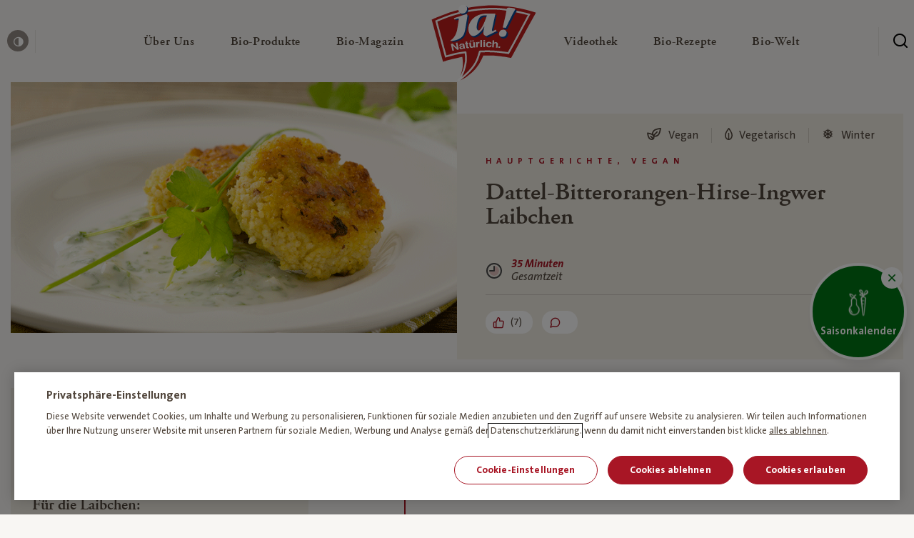

--- FILE ---
content_type: text/html; charset=UTF-8
request_url: https://www.janatuerlich.at/rezept/dattel-bitterorangen-hirse-ingwer-laibchen/
body_size: 27766
content:
<!DOCTYPE html>
<html lang="de">

<head>

  <meta charset="utf-8">
  <meta http-equiv="X-UA-Compatible" content="IE=edge">
  <meta name="viewport" content="width=device-width,initial-scale=1">
  <link rel="stylesheet" href="https://www.janatuerlich.at/wp-content/themes/ja-natuerlich/assets/css/styles.min.css?v=1764083128">
  <link rel="icon" type="image/png" href="https://www.janatuerlich.at/wp-content/themes/ja-natuerlich/assets/img/favicon/favicon.png?v=1764083128">
  <script src="https://www.janatuerlich.at/wp-content/themes/ja-natuerlich/assets/js/modernizr.min.js?v=1764083129"></script>

  <link rel="apple-touch-icon" sizes="180x180" href="https://www.janatuerlich.at/wp-content/themes/ja-natuerlich/assets/img/favicon/apple-touch-icon.png?v=1764083128">
  <link rel="icon" type="image/png" sizes="32x32" href="https://www.janatuerlich.at/wp-content/themes/ja-natuerlich/assets/img/favicon/favicon-32x32.png?v=1764083128">
  <link rel="icon" type="image/png" sizes="16x16" href="https://www.janatuerlich.at/wp-content/themes/ja-natuerlich/assets/img/favicon/favicon-16x16.png?v=1764083128">
  <link rel="manifest" href="https://www.janatuerlich.at/wp-content/themes/ja-natuerlich/assets/img/favicon/site.webmanifest?v=1764083128">
  <link rel="mask-icon" href="https://www.janatuerlich.at/wp-content/themes/ja-natuerlich/assets/img/favicon/safari-pinned-tab.svg?v=1764083128" color="#5bbad5">
  <link rel="shortcut icon" href="https://www.janatuerlich.at/wp-content/themes/ja-natuerlich/assets/img/favicon/favicon.ico?v=1764083128">
  <meta name="msapplication-TileColor" content="#00a300">
  <meta name="msapplication-config" content="https://www.janatuerlich.at/wp-content/themes/ja-natuerlich/assets/img/favicon/browserconfig.xml?v=1764083128">
  <meta name="theme-color" content="#ffffff">
  <meta name='robots' content='index, follow, max-image-preview:large, max-snippet:-1, max-video-preview:-1' />
	<style>img:is([sizes="auto" i], [sizes^="auto," i]) { contain-intrinsic-size: 3000px 1500px }</style>
	
	<!-- This site is optimized with the Yoast SEO plugin v26.4 - https://yoast.com/wordpress/plugins/seo/ -->
	<title>Dattel-Bitterorangen-Hirse-Ingwer Laibchen | Rezept – Ja! Natürlich</title>
	<meta name="description" content="Rezept für Dattel-Bitterorangen-Hirse-Ingwer Laibchen online entdecken ➽ Einfach nachkochen" />
	<link rel="canonical" href="https://www.janatuerlich.at/rezept/dattel-bitterorangen-hirse-ingwer-laibchen/" />
	<meta property="og:locale" content="de_DE" />
	<meta property="og:type" content="article" />
	<meta property="og:title" content="Dattel-Bitterorangen-Hirse-Ingwer Laibchen | Rezept – Ja! Natürlich" />
	<meta property="og:description" content="Rezept für Dattel-Bitterorangen-Hirse-Ingwer Laibchen online entdecken ➽ Einfach nachkochen" />
	<meta property="og:url" content="https://www.janatuerlich.at/rezept/dattel-bitterorangen-hirse-ingwer-laibchen/" />
	<meta property="og:site_name" content="Ja! Natürlich" />
	<meta property="article:publisher" content="https://www.facebook.com/bio.janatuerlich" />
	<meta property="article:modified_time" content="2019-09-13T11:05:52+00:00" />
	<meta property="og:image" content="https://www.janatuerlich.at/wp-content/uploads/fly-images/21429/JA_865_1_D-1-1200x9999.png" />
	<meta name="twitter:card" content="summary_large_image" />
	<meta name="twitter:site" content="@ja_natuerlich" />
	<script type="application/ld+json" class="yoast-schema-graph">{"@context":"https://schema.org","@graph":[{"@type":"WebPage","@id":"https://www.janatuerlich.at/rezept/dattel-bitterorangen-hirse-ingwer-laibchen/","url":"https://www.janatuerlich.at/rezept/dattel-bitterorangen-hirse-ingwer-laibchen/","name":"*generate_automatically","isPartOf":{"@id":"https://www.janatuerlich.at/#website"},"datePublished":"2015-01-22T23:00:00+00:00","dateModified":"2019-09-13T11:05:52+00:00","description":"*generate_automatically","breadcrumb":{"@id":"https://www.janatuerlich.at/rezept/dattel-bitterorangen-hirse-ingwer-laibchen/#breadcrumb"},"inLanguage":"de","potentialAction":[{"@type":"ReadAction","target":["https://www.janatuerlich.at/rezept/dattel-bitterorangen-hirse-ingwer-laibchen/"]}]},{"@type":"BreadcrumbList","@id":"https://www.janatuerlich.at/rezept/dattel-bitterorangen-hirse-ingwer-laibchen/#breadcrumb","itemListElement":[{"@type":"ListItem","position":1,"name":"Home","item":"https://www.janatuerlich.at/"},{"@type":"ListItem","position":2,"name":"Dattel-Bitterorangen-Hirse-Ingwer Laibchen"}]},{"@type":"WebSite","@id":"https://www.janatuerlich.at/#website","url":"https://www.janatuerlich.at/","name":"Ja! Natürlich","description":"","publisher":{"@id":"https://www.janatuerlich.at/#organization"},"potentialAction":[{"@type":"SearchAction","target":{"@type":"EntryPoint","urlTemplate":"https://www.janatuerlich.at/?s={search_term_string}"},"query-input":{"@type":"PropertyValueSpecification","valueRequired":true,"valueName":"search_term_string"}}],"inLanguage":"de"},{"@type":"Organization","@id":"https://www.janatuerlich.at/#organization","name":"Ja!Natürlich","url":"https://www.janatuerlich.at/","logo":{"@type":"ImageObject","inLanguage":"de","@id":"https://www.janatuerlich.at/#/schema/logo/image/","url":"https://www.janatuerlich.at/wp-content/uploads/2019/08/logo-1.svg","contentUrl":"https://www.janatuerlich.at/wp-content/uploads/2019/08/logo-1.svg","width":177,"height":128,"caption":"Ja!Natürlich"},"image":{"@id":"https://www.janatuerlich.at/#/schema/logo/image/"},"sameAs":["https://www.facebook.com/bio.janatuerlich","https://x.com/ja_natuerlich","https://www.instagram.com/ja_natuerlich/","https://www.youtube.com/user/janatuerlich2008"]}]}</script>
	<!-- / Yoast SEO plugin. -->


<style id='classic-theme-styles-inline-css' type='text/css'>
/*! This file is auto-generated */
.wp-block-button__link{color:#fff;background-color:#32373c;border-radius:9999px;box-shadow:none;text-decoration:none;padding:calc(.667em + 2px) calc(1.333em + 2px);font-size:1.125em}.wp-block-file__button{background:#32373c;color:#fff;text-decoration:none}
</style>
<style id='safe-svg-svg-icon-style-inline-css' type='text/css'>
.safe-svg-cover{text-align:center}.safe-svg-cover .safe-svg-inside{display:inline-block;max-width:100%}.safe-svg-cover svg{fill:currentColor;height:100%;max-height:100%;max-width:100%;width:100%}

</style>
<style id='global-styles-inline-css' type='text/css'>
:root{--wp--preset--aspect-ratio--square: 1;--wp--preset--aspect-ratio--4-3: 4/3;--wp--preset--aspect-ratio--3-4: 3/4;--wp--preset--aspect-ratio--3-2: 3/2;--wp--preset--aspect-ratio--2-3: 2/3;--wp--preset--aspect-ratio--16-9: 16/9;--wp--preset--aspect-ratio--9-16: 9/16;--wp--preset--color--black: #000000;--wp--preset--color--cyan-bluish-gray: #abb8c3;--wp--preset--color--white: #ffffff;--wp--preset--color--pale-pink: #f78da7;--wp--preset--color--vivid-red: #cf2e2e;--wp--preset--color--luminous-vivid-orange: #ff6900;--wp--preset--color--luminous-vivid-amber: #fcb900;--wp--preset--color--light-green-cyan: #7bdcb5;--wp--preset--color--vivid-green-cyan: #00d084;--wp--preset--color--pale-cyan-blue: #8ed1fc;--wp--preset--color--vivid-cyan-blue: #0693e3;--wp--preset--color--vivid-purple: #9b51e0;--wp--preset--gradient--vivid-cyan-blue-to-vivid-purple: linear-gradient(135deg,rgba(6,147,227,1) 0%,rgb(155,81,224) 100%);--wp--preset--gradient--light-green-cyan-to-vivid-green-cyan: linear-gradient(135deg,rgb(122,220,180) 0%,rgb(0,208,130) 100%);--wp--preset--gradient--luminous-vivid-amber-to-luminous-vivid-orange: linear-gradient(135deg,rgba(252,185,0,1) 0%,rgba(255,105,0,1) 100%);--wp--preset--gradient--luminous-vivid-orange-to-vivid-red: linear-gradient(135deg,rgba(255,105,0,1) 0%,rgb(207,46,46) 100%);--wp--preset--gradient--very-light-gray-to-cyan-bluish-gray: linear-gradient(135deg,rgb(238,238,238) 0%,rgb(169,184,195) 100%);--wp--preset--gradient--cool-to-warm-spectrum: linear-gradient(135deg,rgb(74,234,220) 0%,rgb(151,120,209) 20%,rgb(207,42,186) 40%,rgb(238,44,130) 60%,rgb(251,105,98) 80%,rgb(254,248,76) 100%);--wp--preset--gradient--blush-light-purple: linear-gradient(135deg,rgb(255,206,236) 0%,rgb(152,150,240) 100%);--wp--preset--gradient--blush-bordeaux: linear-gradient(135deg,rgb(254,205,165) 0%,rgb(254,45,45) 50%,rgb(107,0,62) 100%);--wp--preset--gradient--luminous-dusk: linear-gradient(135deg,rgb(255,203,112) 0%,rgb(199,81,192) 50%,rgb(65,88,208) 100%);--wp--preset--gradient--pale-ocean: linear-gradient(135deg,rgb(255,245,203) 0%,rgb(182,227,212) 50%,rgb(51,167,181) 100%);--wp--preset--gradient--electric-grass: linear-gradient(135deg,rgb(202,248,128) 0%,rgb(113,206,126) 100%);--wp--preset--gradient--midnight: linear-gradient(135deg,rgb(2,3,129) 0%,rgb(40,116,252) 100%);--wp--preset--font-size--small: 13px;--wp--preset--font-size--medium: 20px;--wp--preset--font-size--large: 36px;--wp--preset--font-size--x-large: 42px;--wp--preset--spacing--20: 0.44rem;--wp--preset--spacing--30: 0.67rem;--wp--preset--spacing--40: 1rem;--wp--preset--spacing--50: 1.5rem;--wp--preset--spacing--60: 2.25rem;--wp--preset--spacing--70: 3.38rem;--wp--preset--spacing--80: 5.06rem;--wp--preset--shadow--natural: 6px 6px 9px rgba(0, 0, 0, 0.2);--wp--preset--shadow--deep: 12px 12px 50px rgba(0, 0, 0, 0.4);--wp--preset--shadow--sharp: 6px 6px 0px rgba(0, 0, 0, 0.2);--wp--preset--shadow--outlined: 6px 6px 0px -3px rgba(255, 255, 255, 1), 6px 6px rgba(0, 0, 0, 1);--wp--preset--shadow--crisp: 6px 6px 0px rgba(0, 0, 0, 1);}:where(.is-layout-flex){gap: 0.5em;}:where(.is-layout-grid){gap: 0.5em;}body .is-layout-flex{display: flex;}.is-layout-flex{flex-wrap: wrap;align-items: center;}.is-layout-flex > :is(*, div){margin: 0;}body .is-layout-grid{display: grid;}.is-layout-grid > :is(*, div){margin: 0;}:where(.wp-block-columns.is-layout-flex){gap: 2em;}:where(.wp-block-columns.is-layout-grid){gap: 2em;}:where(.wp-block-post-template.is-layout-flex){gap: 1.25em;}:where(.wp-block-post-template.is-layout-grid){gap: 1.25em;}.has-black-color{color: var(--wp--preset--color--black) !important;}.has-cyan-bluish-gray-color{color: var(--wp--preset--color--cyan-bluish-gray) !important;}.has-white-color{color: var(--wp--preset--color--white) !important;}.has-pale-pink-color{color: var(--wp--preset--color--pale-pink) !important;}.has-vivid-red-color{color: var(--wp--preset--color--vivid-red) !important;}.has-luminous-vivid-orange-color{color: var(--wp--preset--color--luminous-vivid-orange) !important;}.has-luminous-vivid-amber-color{color: var(--wp--preset--color--luminous-vivid-amber) !important;}.has-light-green-cyan-color{color: var(--wp--preset--color--light-green-cyan) !important;}.has-vivid-green-cyan-color{color: var(--wp--preset--color--vivid-green-cyan) !important;}.has-pale-cyan-blue-color{color: var(--wp--preset--color--pale-cyan-blue) !important;}.has-vivid-cyan-blue-color{color: var(--wp--preset--color--vivid-cyan-blue) !important;}.has-vivid-purple-color{color: var(--wp--preset--color--vivid-purple) !important;}.has-black-background-color{background-color: var(--wp--preset--color--black) !important;}.has-cyan-bluish-gray-background-color{background-color: var(--wp--preset--color--cyan-bluish-gray) !important;}.has-white-background-color{background-color: var(--wp--preset--color--white) !important;}.has-pale-pink-background-color{background-color: var(--wp--preset--color--pale-pink) !important;}.has-vivid-red-background-color{background-color: var(--wp--preset--color--vivid-red) !important;}.has-luminous-vivid-orange-background-color{background-color: var(--wp--preset--color--luminous-vivid-orange) !important;}.has-luminous-vivid-amber-background-color{background-color: var(--wp--preset--color--luminous-vivid-amber) !important;}.has-light-green-cyan-background-color{background-color: var(--wp--preset--color--light-green-cyan) !important;}.has-vivid-green-cyan-background-color{background-color: var(--wp--preset--color--vivid-green-cyan) !important;}.has-pale-cyan-blue-background-color{background-color: var(--wp--preset--color--pale-cyan-blue) !important;}.has-vivid-cyan-blue-background-color{background-color: var(--wp--preset--color--vivid-cyan-blue) !important;}.has-vivid-purple-background-color{background-color: var(--wp--preset--color--vivid-purple) !important;}.has-black-border-color{border-color: var(--wp--preset--color--black) !important;}.has-cyan-bluish-gray-border-color{border-color: var(--wp--preset--color--cyan-bluish-gray) !important;}.has-white-border-color{border-color: var(--wp--preset--color--white) !important;}.has-pale-pink-border-color{border-color: var(--wp--preset--color--pale-pink) !important;}.has-vivid-red-border-color{border-color: var(--wp--preset--color--vivid-red) !important;}.has-luminous-vivid-orange-border-color{border-color: var(--wp--preset--color--luminous-vivid-orange) !important;}.has-luminous-vivid-amber-border-color{border-color: var(--wp--preset--color--luminous-vivid-amber) !important;}.has-light-green-cyan-border-color{border-color: var(--wp--preset--color--light-green-cyan) !important;}.has-vivid-green-cyan-border-color{border-color: var(--wp--preset--color--vivid-green-cyan) !important;}.has-pale-cyan-blue-border-color{border-color: var(--wp--preset--color--pale-cyan-blue) !important;}.has-vivid-cyan-blue-border-color{border-color: var(--wp--preset--color--vivid-cyan-blue) !important;}.has-vivid-purple-border-color{border-color: var(--wp--preset--color--vivid-purple) !important;}.has-vivid-cyan-blue-to-vivid-purple-gradient-background{background: var(--wp--preset--gradient--vivid-cyan-blue-to-vivid-purple) !important;}.has-light-green-cyan-to-vivid-green-cyan-gradient-background{background: var(--wp--preset--gradient--light-green-cyan-to-vivid-green-cyan) !important;}.has-luminous-vivid-amber-to-luminous-vivid-orange-gradient-background{background: var(--wp--preset--gradient--luminous-vivid-amber-to-luminous-vivid-orange) !important;}.has-luminous-vivid-orange-to-vivid-red-gradient-background{background: var(--wp--preset--gradient--luminous-vivid-orange-to-vivid-red) !important;}.has-very-light-gray-to-cyan-bluish-gray-gradient-background{background: var(--wp--preset--gradient--very-light-gray-to-cyan-bluish-gray) !important;}.has-cool-to-warm-spectrum-gradient-background{background: var(--wp--preset--gradient--cool-to-warm-spectrum) !important;}.has-blush-light-purple-gradient-background{background: var(--wp--preset--gradient--blush-light-purple) !important;}.has-blush-bordeaux-gradient-background{background: var(--wp--preset--gradient--blush-bordeaux) !important;}.has-luminous-dusk-gradient-background{background: var(--wp--preset--gradient--luminous-dusk) !important;}.has-pale-ocean-gradient-background{background: var(--wp--preset--gradient--pale-ocean) !important;}.has-electric-grass-gradient-background{background: var(--wp--preset--gradient--electric-grass) !important;}.has-midnight-gradient-background{background: var(--wp--preset--gradient--midnight) !important;}.has-small-font-size{font-size: var(--wp--preset--font-size--small) !important;}.has-medium-font-size{font-size: var(--wp--preset--font-size--medium) !important;}.has-large-font-size{font-size: var(--wp--preset--font-size--large) !important;}.has-x-large-font-size{font-size: var(--wp--preset--font-size--x-large) !important;}
:where(.wp-block-post-template.is-layout-flex){gap: 1.25em;}:where(.wp-block-post-template.is-layout-grid){gap: 1.25em;}
:where(.wp-block-columns.is-layout-flex){gap: 2em;}:where(.wp-block-columns.is-layout-grid){gap: 2em;}
:root :where(.wp-block-pullquote){font-size: 1.5em;line-height: 1.6;}
</style>

  <script type="text/javascript">
    window.publicPaths = {
      js: "https://www.janatuerlich.at/wp-content/themes/ja-natuerlich/assets/"
    };
  </script>

  <script type="application/ld+json">
{
  "@context": "https://schema.org/",
  "@type": "Recipe",
  "name": "Dattel-Bitterorangen-Hirse-Ingwer Laibchen",
  "image": [
    "https://www.janatuerlich.at/wp-content/uploads/2015/01/JA_865_1_D-1.png"
  ],
    "datePublished": "23.01.2015",
  "totalTime": "PT35M",
  "description": "Rezept für Dattel-Bitterorangen-Hirse-Ingwer Laibchen online entdecken ➽ Einfach nachkochen",
  "keywords": "",
  "recipeYield": "4 servings",
  "recipeCategory": "Hauptgerichte, Vegan, Vegetarisch",
  "recipeIngredient": [
                "150 g Goldhirse", 
                      "150 g Gemüsesuppe", 
                      "150 ml Bitterorangensaft", 
                      "4  Datteln, in kleine Würfel geschnitten", 
                      "1 EL gemahlenen oder frischen Ingwer", 
                      "2 EL Erdäpfelpüreepulver", 
                      "  Salz, Pfeffer", 
                      "200 ml Soja-Joghurt", 
                      "4 EL Bio Kräutergarten Kräuter", 
                      "1 EL fein gehackte eingelegte Bitterorangenschale", 
                      "  Salz" 
              ],
  "recipeInstructions": [
                {
              "@type": "HowToStep",
              "text": "Die Hirse gut waschen, Gemüsesuppe mit dem Bitterorangensaft, Ingwer und einem TL Salz aufkochen, die Hirse einrühren und ca. 5-10 Minuten köcheln lassen, danach mit dem Erdäpfelpüreepulver und den Datteln verrühren, 10 Minuten quellen lassen, danach Laibchen formen und im Backrohr oder in der Pfanne goldgelb braten."
            },                      {
              "@type": "HowToStep",
              "text": "Für das Sojajoghurt die Zitrusfruchtschale in kleine Würfel schneiden, mit den Kräutern und Joghurt vermischen und mit Salz und Pfeffer abschmecken."
            },                      {
              "@type": "HowToStep",
              "text": "Gemeinsam anrichten und sofort servieren."
            }            ]
}
</script>
</head>

<body class="page" data-like-api-url="api/like-post.php">
  <div class="site js-site"><div class="skiplink">
  <a class="skiplink__link" href="#content">zum Inhalt überspringen</a>
  <a class="skiplink__link" href="#footer">zum Footer überspringen</a>
</div>
  <header id="navigation" class="header js-header">
    <div class="header__wrapper">
      <button class="header__burger  js-header-mobile-toggle" aria-label="Menü öffnen" aria-expanded="false">
        <span class="header__burger__lines" aria-hidden=”true”>
          <span class="top"></span>
          <span class="mid"></span>
          <span class="bot"></span>
        </span>
      </button>

        <div class="header__left ">
          <button class="header__contrast js-toggle-contrast">
            <span class="icon icon--contrast"></span>
            <span class="header__contrast__tooltip">
              <span class="tooltip tooltip--small tooltip--up">
                <span class="tooltip__arrow"></span>
                <span class="tooltip__content"><span class="normal">Kontrast erhöhen</span><span class="contrasted">Standardkontrast</span></span>
              </span>
            </span>
          </button>
        </div>

        <div class="header__center">

          <a href="/" class="header__mobile-logo">
            <img class="lazy" alt="Ja! Natürlich" data-src="https://www.janatuerlich.at/wp-content/uploads/2019/07/logo-1.svg">
          </a>

          <nav class="navigation js-navigation">

            <div class="navigation__link__subnavigation js-navigation-subnav">

            </div>
            <div class="navigation__wrapper">
              <ul class="navigation__list">
                
                    <li class="navigation__link js-navigation-link">
                      <a href="https://www.janatuerlich.at/wir-sind-bio/wofuer-wir-stehen/" class="navigation__link__content" title="Über Uns" role="button" aria-expanded="false" aria-controls="subnavigation-1" aria-haspopup="true">
                        <span class="navigation__link__title ">
                          Über Uns<span class="sr-only"> — Untermenü ausklappen</span>

                                                  </span>
                        <span class="icon icon--chevron-right-bold" aria-hidden="true"></span>
                      </a>
                      <div id="subnavigation-1" class="navigation__link__subnavigation js-navigation-subnav" role="menu">
                        
    <div class="subnavigation">
      <div class="subnavigation__mobilebar">
        <div class="subnavigation__mobilebar__back js-subnavigation-back" role="button" aria-label="Schließe Subnavigation"><span role="img" aria-hidden="true" class="icon icon--chevron-left"></span></div>
                  <div class="subnavigation__mobilebar__title h4">Über Uns</div>
              </div>

      <div class="subnavigation__wrapper">

        <div class="subnavigation__left">
          <ul class="subnavigation__main">

            <!-- columns -->
                          
                <li class="subnavigation__main__col ">

                  <!-- column icon + headlink -->
                                    <div class="subnavigation__headlink ">

	                                         <div class="subnavigation__headlink__text">Wir sind Bio</div>
                    
                  </div>

                  <!-- column links -->
                                      <div class=" subnavigation__linklist js-navigation-accordion-body">
                                              <a href="https://www.janatuerlich.at/wir-sind-bio/" class="subnavigation__link _" target="" role="menuitem">
                                                      <span class="subnavigation__link__icon">
                              <img data-src="https://www.janatuerlich.at/wp-content/uploads/2021/03/HEART-BIO.svg" alt="" class="lazy" aria-hidden="true">
                            </span>
                                                    <span class="subnavigation__link__text">Warum Bio?</span>
                        </a>
                                              <a href="https://www.janatuerlich.at/wir-sind-bio/wofuer-wir-stehen/unsere-meilensteine/" class="subnavigation__link _" target="" role="menuitem">
                                                      <span class="subnavigation__link__icon">
                              <img data-src="https://www.janatuerlich.at/wp-content/uploads/2021/03/milestones.svg" alt="" class="lazy" aria-hidden="true">
                            </span>
                                                    <span class="subnavigation__link__text">Meilensteine</span>
                        </a>
                                              <a href="https://www.janatuerlich.at/wir-sind-bio/werbewelt/" class="subnavigation__link _" target="" role="menuitem">
                                                      <span class="subnavigation__link__icon">
                              <img data-src="https://www.janatuerlich.at/wp-content/uploads/2021/03/icon-category-Werbewelt.svg" alt="" class="lazy" aria-hidden="true">
                            </span>
                                                    <span class="subnavigation__link__text">Werbewelt</span>
                        </a>
                                              <a href="https://www.janatuerlich.at/wir-sind-bio/unsere-bio-bauern/" class="subnavigation__link _" target="" role="menuitem">
                                                      <span class="subnavigation__link__icon">
                              <img data-src="https://www.janatuerlich.at/wp-content/uploads/2021/03/icon-category-bauern.svg" alt="" class="lazy" aria-hidden="true">
                            </span>
                                                    <span class="subnavigation__link__text">Unsere Bio-Bauern</span>
                        </a>
                                              <a href="https://www.janatuerlich.at/wir-sind-bio/bauernkalender/" class="subnavigation__link _" target="_blank" role="menuitem">
                                                      <span class="subnavigation__link__icon">
                              <img data-src="https://www.janatuerlich.at/wp-content/uploads/2021/03/icon-category-Search-Copy.svg" alt="" class="lazy" aria-hidden="true">
                            </span>
                                                    <span class="subnavigation__link__text">Bauernkalender</span>
                        </a>
                                          </div>
                  
                  <!-- column tile -->
                                  </li>

              
                <li class="subnavigation__main__col ">

                  <!-- column icon + headlink -->
                                    <div class="subnavigation__headlink ">

	                                         <div class="subnavigation__headlink__text">Wofür wir stehen</div>
                    
                  </div>

                  <!-- column links -->
                                      <div class=" subnavigation__linklist js-navigation-accordion-body">
                                              <a href="https://www.janatuerlich.at/wir-sind-bio/wofuer-wir-stehen/" class="subnavigation__link _" target="" role="menuitem">
                                                      <span class="subnavigation__link__icon">
                              <img data-src="https://www.janatuerlich.at/wp-content/uploads/2021/03/icon-category-apple.svg" alt="" class="lazy" aria-hidden="true">
                            </span>
                                                    <span class="subnavigation__link__text">Was bedeutet Bio?</span>
                        </a>
                                              <a href="https://www.janatuerlich.at/wir-sind-bio/wofuer-wir-stehen/unsere-haltung/" class="subnavigation__link _" target="" role="menuitem">
                                                      <span class="subnavigation__link__icon">
                              <img data-src="https://www.janatuerlich.at/wp-content/uploads/2021/03/haltung.svg" alt="" class="lazy" aria-hidden="true">
                            </span>
                                                    <span class="subnavigation__link__text">Unsere Haltung</span>
                        </a>
                                              <a href="https://www.janatuerlich.at/wir-sind-bio/wofuer-wir-stehen/hoechste-standards/" class="subnavigation__link _" target="" role="menuitem">
                                                      <span class="subnavigation__link__icon">
                              <img data-src="https://www.janatuerlich.at/wp-content/uploads/2021/03/standards.svg" alt="" class="lazy" aria-hidden="true">
                            </span>
                                                    <span class="subnavigation__link__text">Höchste Standards</span>
                        </a>
                                              <a href="https://www.janatuerlich.at/wir-sind-bio/wofuer-wir-stehen/strengste-kontrollen/" class="subnavigation__link _" target="" role="menuitem">
                                                      <span class="subnavigation__link__icon">
                              <img data-src="https://www.janatuerlich.at/wp-content/uploads/2021/03/tested.svg" alt="" class="lazy" aria-hidden="true">
                            </span>
                                                    <span class="subnavigation__link__text">Strengste Kontrollen</span>
                        </a>
                                          </div>
                  
                  <!-- column tile -->
                                  </li>

              
                <li class="subnavigation__main__col ">

                  <!-- column icon + headlink -->
                                    <div class="subnavigation__headlink ">

	                                         <div class="subnavigation__headlink__text">Wer wir sind</div>
                    
                  </div>

                  <!-- column links -->
                                      <div class=" subnavigation__linklist js-navigation-accordion-body">
                                              <a href="https://www.janatuerlich.at/wir-sind-bio/wer-wir-sind/" class="subnavigation__link _" target="" role="menuitem">
                                                      <span class="subnavigation__link__icon">
                              <img data-src="https://www.janatuerlich.at/wp-content/uploads/2021/03/team.svg" alt="" class="lazy" aria-hidden="true">
                            </span>
                                                    <span class="subnavigation__link__text">Team</span>
                        </a>
                                              <a href="https://www.janatuerlich.at/wir-sind-bio/wer-wir-sind/unsere-blogger/" class="subnavigation__link _" target="" role="menuitem">
                                                      <span class="subnavigation__link__icon">
                              <img data-src="https://www.janatuerlich.at/wp-content/uploads/2021/03/blogger.svg" alt="" class="lazy" aria-hidden="true">
                            </span>
                                                    <span class="subnavigation__link__text">Unsere Blogger</span>
                        </a>
                                              <a href="https://www.janatuerlich.at/wir-sind-bio/wer-wir-sind/partnerschaften/" class="subnavigation__link _" target="" role="menuitem">
                                                      <span class="subnavigation__link__icon">
                              <img data-src="https://www.janatuerlich.at/wp-content/uploads/2021/03/Hand-shaking.svg" alt="" class="lazy" aria-hidden="true">
                            </span>
                                                    <span class="subnavigation__link__text">Partnerschaften</span>
                        </a>
                                              <a href="https://www.janatuerlich.at/kontakt/" class="subnavigation__link _" target="" role="menuitem">
                                                      <span class="subnavigation__link__icon">
                              <img data-src="https://www.janatuerlich.at/wp-content/uploads/2021/03/icon-category-wochenplan.svg" alt="" class="lazy" aria-hidden="true">
                            </span>
                                                    <span class="subnavigation__link__text">Kontakt</span>
                        </a>
                                          </div>
                  
                  <!-- column tile -->
                                  </li>

                          
          </ul>
        </div>


        
      </div>
    </div>

                      </div>
                    </li>

                    
                  
                    <li class="navigation__link js-navigation-link">
                      <a href="https://www.janatuerlich.at/produkte/" class="navigation__link__content" title="Bio-Produkte" role="button" aria-expanded="false" aria-controls="subnavigation-2" aria-haspopup="true">
                        <span class="navigation__link__title ">
                          Bio-Produkte<span class="sr-only"> — Untermenü ausklappen</span>

                                                  </span>
                        <span class="icon icon--chevron-right-bold" aria-hidden="true"></span>
                      </a>
                      <div id="subnavigation-2" class="navigation__link__subnavigation js-navigation-subnav" role="menu">
                        
    <div class="subnavigation">
      <div class="subnavigation__mobilebar">
        <div class="subnavigation__mobilebar__back js-subnavigation-back" role="button" aria-label="Schließe Subnavigation"><span role="img" aria-hidden="true" class="icon icon--chevron-left"></span></div>
                  <div class="subnavigation__mobilebar__title h4">Bio-Produkte</div>
              </div>

      <div class="subnavigation__wrapper">

        <div class="subnavigation__left">
          <ul class="subnavigation__main">

            <!-- columns -->
                          
                <li class="subnavigation__main__col ">

                  <!-- column icon + headlink -->
                                    <div class="subnavigation__headlink hide-mobile">

	                                         <div class="subnavigation__headlink__text"></div>
                    
                  </div>

                  <!-- column links -->
                                      <div class=" subnavigation__linklist js-navigation-accordion-body">
                                              <a href="https://www.janatuerlich.at/produkte/" class="subnavigation__link _" target="" role="menuitem">
                                                      <span class="subnavigation__link__icon">
                              <img data-src="https://www.janatuerlich.at/wp-content/uploads/2021/03/icon-category-Search.svg" alt="" class="lazy" aria-hidden="true">
                            </span>
                                                    <span class="subnavigation__link__text">Produktsuche</span>
                        </a>
                                              <a href="https://www.janatuerlich.at/produkte/kategorie/neu/" class="subnavigation__link _" target="" role="menuitem">
                                                      <span class="subnavigation__link__icon">
                              <img data-src="https://www.janatuerlich.at/wp-content/uploads/2021/03/new.svg" alt="" class="lazy" aria-hidden="true">
                            </span>
                                                    <span class="subnavigation__link__text">Neu</span>
                        </a>
                                              <a href="https://www.janatuerlich.at/produkte/kategorie/bio-brot-bio-gebaeck/" class="subnavigation__link _" target="" role="menuitem">
                                                      <span class="subnavigation__link__icon">
                              <img data-src="https://www.janatuerlich.at/wp-content/uploads/2021/03/icon-category-bread.svg" alt="" class="lazy" aria-hidden="true">
                            </span>
                                                    <span class="subnavigation__link__text">Bio-Brot & Bio-Gebäck</span>
                        </a>
                                              <a href="https://www.janatuerlich.at/produkte/kategorie/fuer-baby-kind/" class="subnavigation__link _" target="" role="menuitem">
                                                      <span class="subnavigation__link__icon">
                              <img data-src="https://www.janatuerlich.at/wp-content/uploads/2021/03/icon-category-baby.svg" alt="" class="lazy" aria-hidden="true">
                            </span>
                                                    <span class="subnavigation__link__text">Für Baby und Kind</span>
                        </a>
                                              <a href="https://www.janatuerlich.at/produkte/kategorie/bio-garten/" class="subnavigation__link _" target="" role="menuitem">
                                                      <span class="subnavigation__link__icon">
                              <img data-src="https://www.janatuerlich.at/wp-content/uploads/2021/03/icon-category-garden.svg" alt="" class="lazy" aria-hidden="true">
                            </span>
                                                    <span class="subnavigation__link__text">Bio-Garten</span>
                        </a>
                                              <a href="https://www.janatuerlich.at/produkte/kategorie/bio-getraenke/" class="subnavigation__link _" target="" role="menuitem">
                                                      <span class="subnavigation__link__icon">
                              <img data-src="https://www.janatuerlich.at/wp-content/uploads/2021/03/icon-category-drinks.svg" alt="" class="lazy" aria-hidden="true">
                            </span>
                                                    <span class="subnavigation__link__text">Bio-Getränke</span>
                        </a>
                                          </div>
                  
                  <!-- column tile -->
                                  </li>

              
                <li class="subnavigation__main__col ">

                  <!-- column icon + headlink -->
                                    <div class="subnavigation__headlink hide-mobile">

	                                         <div class="subnavigation__headlink__text"></div>
                    
                  </div>

                  <!-- column links -->
                                      <div class=" subnavigation__linklist js-navigation-accordion-body">
                                              <a href="https://www.janatuerlich.at/produkte/kategorie/bio-speisekammer/" class="subnavigation__link _" target="" role="menuitem">
                                                      <span class="subnavigation__link__icon">
                              <img data-src="https://www.janatuerlich.at/wp-content/uploads/2021/03/icon-category-Bio-Speisekammer.svg" alt="" class="lazy" aria-hidden="true">
                            </span>
                                                    <span class="subnavigation__link__text">Bio-Speisekammer</span>
                        </a>
                                              <a href="https://www.janatuerlich.at/produkte/kategorie/bio-kuehlprodukte/" class="subnavigation__link _" target="" role="menuitem">
                                                      <span class="subnavigation__link__icon">
                              <img data-src="https://www.janatuerlich.at/wp-content/uploads/2021/03/icon-category-chilled.svg" alt="" class="lazy" aria-hidden="true">
                            </span>
                                                    <span class="subnavigation__link__text">Bio-Kühlprodukte</span>
                        </a>
                                              <a href="https://www.janatuerlich.at/produkte/kategorie/bio-fleisch-bio-fisch-bio-wurst/" class="subnavigation__link _" target="" role="menuitem">
                                                      <span class="subnavigation__link__icon">
                              <img data-src="https://www.janatuerlich.at/wp-content/uploads/2021/03/icon-category-meat.svg" alt="" class="lazy" aria-hidden="true">
                            </span>
                                                    <span class="subnavigation__link__text">Bio-Fleisch, Bio-Fisch & Bio-Wurst</span>
                        </a>
                                              <a href="https://www.janatuerlich.at/produkte/kategorie/bio-milchprodukte/" class="subnavigation__link _" target="" role="menuitem">
                                                      <span class="subnavigation__link__icon">
                              <img data-src="https://www.janatuerlich.at/wp-content/uploads/2021/03/icon-category-milk.svg" alt="" class="lazy" aria-hidden="true">
                            </span>
                                                    <span class="subnavigation__link__text">Bio-Milchprodukte</span>
                        </a>
                                              <a href="https://www.janatuerlich.at/produkte/kategorie/bio-obst-bio-gemuese/" class="subnavigation__link _" target="" role="menuitem">
                                                      <span class="subnavigation__link__icon">
                              <img data-src="https://www.janatuerlich.at/wp-content/uploads/2021/03/icon-category-vegetables.svg" alt="" class="lazy" aria-hidden="true">
                            </span>
                                                    <span class="subnavigation__link__text">Bio-Obst & Bio-Gemüse</span>
                        </a>
                                              <a href="https://www.janatuerlich.at/produkte/kategorie/bio-snacks/" class="subnavigation__link _" target="" role="menuitem">
                                                      <span class="subnavigation__link__icon">
                              <img data-src="https://www.janatuerlich.at/wp-content/uploads/2021/03/icon-category-snack.svg" alt="" class="lazy" aria-hidden="true">
                            </span>
                                                    <span class="subnavigation__link__text">Bio-Snacks</span>
                        </a>
                                              <a href="https://www.janatuerlich.at/produkte/kategorie/bio-tiefkuehlprodukte/" class="subnavigation__link _" target="" role="menuitem">
                                                      <span class="subnavigation__link__icon">
                              <img data-src="https://www.janatuerlich.at/wp-content/uploads/2021/03/icon-category-frozen-active.svg" alt="" class="lazy" aria-hidden="true">
                            </span>
                                                    <span class="subnavigation__link__text">Bio-Tiefkühlprodukte</span>
                        </a>
                                          </div>
                  
                  <!-- column tile -->
                                  </li>

              
                <li class="subnavigation__main__col ">

                  <!-- column icon + headlink -->
                                    <div class="subnavigation__headlink ">

	                                         <div class="subnavigation__headlink__text">Ernährungsform</div>
                    
                  </div>

                  <!-- column links -->
                                      <div class=" subnavigation__linklist js-navigation-accordion-body">
                                              <a href="https://www.janatuerlich.at/produkte/tag/vegetarisch/" class="subnavigation__link _" target="" role="menuitem">
                                                      <span class="subnavigation__link__icon">
                              <img data-src="https://www.janatuerlich.at/wp-content/uploads/2021/03/Icon-1.svg" alt="" class="lazy" aria-hidden="true">
                            </span>
                                                    <span class="subnavigation__link__text">Vegetarisch</span>
                        </a>
                                              <a href="https://www.janatuerlich.at/produkte/tag/vegan/" class="subnavigation__link _" target="" role="menuitem">
                                                      <span class="subnavigation__link__icon">
                              <img data-src="https://www.janatuerlich.at/wp-content/uploads/2021/03/Icon-2.svg" alt="" class="lazy" aria-hidden="true">
                            </span>
                                                    <span class="subnavigation__link__text">Vegan</span>
                        </a>
                                              <a href="https://www.janatuerlich.at/produkte/tag/laktosefrei/" class="subnavigation__link _" target="" role="menuitem">
                                                      <span class="subnavigation__link__icon">
                              <img data-src="https://www.janatuerlich.at/wp-content/uploads/2021/03/Icon-4.svg" alt="" class="lazy" aria-hidden="true">
                            </span>
                                                    <span class="subnavigation__link__text">Laktosefrei</span>
                        </a>
                                              <a href="https://www.janatuerlich.at/produkte/tag/glutenfrei/" class="subnavigation__link _" target="" role="menuitem">
                                                      <span class="subnavigation__link__icon">
                              <img data-src="https://www.janatuerlich.at/wp-content/uploads/2021/03/Icon-3.svg" alt="" class="lazy" aria-hidden="true">
                            </span>
                                                    <span class="subnavigation__link__text">Glutenfrei</span>
                        </a>
                                          </div>
                  
                  <!-- column tile -->
                                  </li>

                          
          </ul>
        </div>


        
      </div>
    </div>

                      </div>
                    </li>

                    
                  
                    <li class="navigation__link js-navigation-link">
                      <a href="https://www.janatuerlich.at/bio-magazin/" class="navigation__link__content" title="Bio-Magazin" role="button" aria-expanded="false" aria-controls="subnavigation-3" aria-haspopup="true">
                        <span class="navigation__link__title ">
                          Bio-Magazin<span class="sr-only"> — Untermenü ausklappen</span>

                                                  </span>
                        <span class="icon icon--chevron-right-bold" aria-hidden="true"></span>
                      </a>
                      <div id="subnavigation-3" class="navigation__link__subnavigation js-navigation-subnav" role="menu">
                        
    <div class="subnavigation">
      <div class="subnavigation__mobilebar">
        <div class="subnavigation__mobilebar__back js-subnavigation-back" role="button" aria-label="Schließe Subnavigation"><span role="img" aria-hidden="true" class="icon icon--chevron-left"></span></div>
                  <div class="subnavigation__mobilebar__title h4">Bio-Magazin</div>
              </div>

      <div class="subnavigation__wrapper">

        <div class="subnavigation__left">
          <ul class="subnavigation__main">

            <!-- columns -->
                          
                <li class="subnavigation__main__col ">

                  <!-- column icon + headlink -->
                                    <div class="subnavigation__headlink hide-mobile">

	                                         <div class="subnavigation__headlink__text"></div>
                    
                  </div>

                  <!-- column links -->
                                      <div class=" subnavigation__linklist js-navigation-accordion-body">
                                              <a href="https://www.janatuerlich.at/bio-magazin/" class="subnavigation__link _" target="" role="menuitem">
                                                      <span class="subnavigation__link__icon">
                              <img data-src="https://www.janatuerlich.at/wp-content/uploads/2021/03/articles.svg" alt="" class="lazy" aria-hidden="true">
                            </span>
                                                    <span class="subnavigation__link__text">Alle Artikel</span>
                        </a>
                                              <a href="https://www.janatuerlich.at/bio-magazin/kategorie/ernaehrung/" class="subnavigation__link _" target="" role="menuitem">
                                                      <span class="subnavigation__link__icon">
                              <img data-src="https://www.janatuerlich.at/wp-content/uploads/2021/03/20190623_ICONS_ja_natuerlich_final_ernaehrung_64x64.png" alt="" class="lazy" aria-hidden="true">
                            </span>
                                                    <span class="subnavigation__link__text">Ernährung</span>
                        </a>
                                              <a href="https://www.janatuerlich.at/bio-magazin/kategorie/garten/" class="subnavigation__link _" target="" role="menuitem">
                                                      <span class="subnavigation__link__icon">
                              <img data-src="https://www.janatuerlich.at/wp-content/uploads/2021/03/icon-category-garden-1.svg" alt="" class="lazy" aria-hidden="true">
                            </span>
                                                    <span class="subnavigation__link__text">Garten</span>
                        </a>
                                              <a href="https://www.janatuerlich.at/bio-magazin/kategorie/kochen/" class="subnavigation__link _" target="" role="menuitem">
                                                      <span class="subnavigation__link__icon">
                              <img data-src="https://www.janatuerlich.at/wp-content/uploads/2021/03/kochen.svg" alt="" class="lazy" aria-hidden="true">
                            </span>
                                                    <span class="subnavigation__link__text">Kochen</span>
                        </a>
                                              <a href="https://www.janatuerlich.at/bio-magazin/kategorie/wissen/" class="subnavigation__link _" target="" role="menuitem">
                                                      <span class="subnavigation__link__icon">
                              <img data-src="https://www.janatuerlich.at/wp-content/uploads/2021/03/icon-category-wissen.svg" alt="" class="lazy" aria-hidden="true">
                            </span>
                                                    <span class="subnavigation__link__text">Wissen</span>
                        </a>
                                          </div>
                  
                  <!-- column tile -->
                                  </li>

                          
          </ul>
        </div>


                  <div class="subnavigation__side wide">
            <div class="subnavigation__side__wrapper">
                                                <!-- article-teaser -->
                  <a href="https://www.janatuerlich.at/magazin/adventfeeling-zu-hause-mit-selbstgemachten-punsch-gluehwein/" class="subnavigation__side__category-article">
                    <div class="subnavigation__side__image">
                      <div class="subnavigation__side__image__background lazy" data-background-image="https://www.janatuerlich.at/wp-content/uploads/fly-images/286283/Tee_janatuerlich_15-scaled-450x9999.jpg"></div>
                                                                </div>
                    
                      <div class="subnavigation__side__text">
                        <div class="subnavigation__side__title d1">
                          Adventfeeling zu Hause mit selbstgemachten Punsch &#038; Glühwein                        </div>
                                                                  
                      
                        <div class="subnavigation__side__more">
                          <span class="text">Mehr erfahren</span>
                        </div>
                      
                      </div>
                  </a>

                                                                <!-- article-teaser -->
                  <a href="https://www.janatuerlich.at/magazin/die-haeufigsten-fehler-beim-kekse-backen/" class="subnavigation__side__category-article">
                    <div class="subnavigation__side__image">
                      <div class="subnavigation__side__image__background lazy" data-background-image="https://www.janatuerlich.at/wp-content/uploads/fly-images/942559/FN1477-1-scaled-450x9999.jpg"></div>
                                                                </div>
                    
                      <div class="subnavigation__side__text">
                        <div class="subnavigation__side__title d1">
                          Die häufigsten Fehler beim Kekse backen                        </div>
                                                                  
                      
                        <div class="subnavigation__side__more">
                          <span class="text">Mehr erfahren</span>
                        </div>
                      
                      </div>
                  </a>

                                          </div>
          </div>

        
      </div>
    </div>

                      </div>
                    </li>

                                          <li class="navigation__link navigation__logo">
                        <a href="/" class="navigation__logo__link" aria-label="Ja! Natürlich" title="Ja! Natürlich">
                          <img class="lazy" alt="Ja! Natürlich" data-src="https://www.janatuerlich.at/wp-content/uploads/2019/07/logo-1.svg">
                        </a>
                      
                  
                    <li class="navigation__link js-navigation-link">
                      <a href="https://www.janatuerlich.at/bio-thek/" class="navigation__link__content" title="Videothek" role="button" aria-expanded="false" aria-controls="subnavigation-4" aria-haspopup="true">
                        <span class="navigation__link__title ">
                          Videothek<span class="sr-only"> — Untermenü ausklappen</span>

                                                  </span>
                        <span class="icon icon--chevron-right-bold" aria-hidden="true"></span>
                      </a>
                      <div id="subnavigation-4" class="navigation__link__subnavigation js-navigation-subnav" role="menu">
                        
    <div class="subnavigation">
      <div class="subnavigation__mobilebar">
        <div class="subnavigation__mobilebar__back js-subnavigation-back" role="button" aria-label="Schließe Subnavigation"><span role="img" aria-hidden="true" class="icon icon--chevron-left"></span></div>
                  <div class="subnavigation__mobilebar__title h4">Videothek</div>
              </div>

      <div class="subnavigation__wrapper">

        <div class="subnavigation__left">
          <ul class="subnavigation__main">

            <!-- columns -->
                          
                <li class="subnavigation__main__col ">

                  <!-- column icon + headlink -->
                                    <div class="subnavigation__headlink hide-mobile">

	                                         <div class="subnavigation__headlink__text"></div>
                    
                  </div>

                  <!-- column links -->
                                      <div class=" subnavigation__linklist js-navigation-accordion-body">
                                              <a href="https://www.janatuerlich.at/bio-thek/" class="subnavigation__link _" target="" role="menuitem">
                                                      <span class="subnavigation__link__icon">
                              <img data-src="https://www.janatuerlich.at/wp-content/uploads/2021/03/video.svg" alt="" class="lazy" aria-hidden="true">
                            </span>
                                                    <span class="subnavigation__link__text">Alle Videos</span>
                        </a>
                                              <a href="https://www.janatuerlich.at/bio-thek/kategorie/bauern-und-produkte/" class="subnavigation__link _" target="" role="menuitem">
                                                      <span class="subnavigation__link__icon">
                              <img data-src="https://www.janatuerlich.at/wp-content/uploads/2021/03/icon-category-bauern.svg" alt="" class="lazy" aria-hidden="true">
                            </span>
                                                    <span class="subnavigation__link__text">Bauern und Produkte</span>
                        </a>
                                              <a href="https://www.janatuerlich.at/bio-thek/kategorie/garten/" class="subnavigation__link _" target="" role="menuitem">
                                                      <span class="subnavigation__link__icon">
                              <img data-src="https://www.janatuerlich.at/wp-content/uploads/2021/03/icon-category-garden-1.svg" alt="" class="lazy" aria-hidden="true">
                            </span>
                                                    <span class="subnavigation__link__text">Garten</span>
                        </a>
                                              <a href="https://www.janatuerlich.at/bio-thek/kategorie/rezepte/" class="subnavigation__link _" target="" role="menuitem">
                                                      <span class="subnavigation__link__icon">
                              <img data-src="https://www.janatuerlich.at/wp-content/uploads/2021/03/icon-category-rezepte.svg" alt="" class="lazy" aria-hidden="true">
                            </span>
                                                    <span class="subnavigation__link__text">Rezepte</span>
                        </a>
                                              <a href="https://www.janatuerlich.at/bio-thek/kategorie/bio-wissen/" class="subnavigation__link _" target="" role="menuitem">
                                                      <span class="subnavigation__link__icon">
                              <img data-src="https://www.janatuerlich.at/wp-content/uploads/2021/03/icon-category-wissen.svg" alt="" class="lazy" aria-hidden="true">
                            </span>
                                                    <span class="subnavigation__link__text">Bio-Wissen</span>
                        </a>
                                              <a href="https://www.janatuerlich.at/bio-thek/kategorie/werbewelt/" class="subnavigation__link _" target="" role="menuitem">
                                                      <span class="subnavigation__link__icon">
                              <img data-src="https://www.janatuerlich.at/wp-content/uploads/2021/03/tv.svg" alt="" class="lazy" aria-hidden="true">
                            </span>
                                                    <span class="subnavigation__link__text">TV-Spots</span>
                        </a>
                                          </div>
                  
                  <!-- column tile -->
                                  </li>

                          
          </ul>
        </div>


                  <div class="subnavigation__side wide">
            <div class="subnavigation__side__wrapper">
                                                <!-- article-teaser -->
                  <a href="https://www.janatuerlich.at/magazin/veganes-weihnachtsmenu-rezepte-und-tipps-fur-ein-rein-pflanzliches-fest/" class="subnavigation__side__category-article">
                    <div class="subnavigation__side__image">
                      <div class="subnavigation__side__image__background lazy" data-background-image="https://www.janatuerlich.at/wp-content/uploads/fly-images/2189780/381825_Shutterstock_2062031261_Feiertagen-Party-und-Feiertagskonzept-multiethnische-Gruppe-glcklicher-Freunde-die-zu-Hause-ein-Weih-scaled-450x9999.jpg"></div>
                                                                </div>
                    
                      <div class="subnavigation__side__text">
                        <div class="subnavigation__side__title d1">
                          Veganes Weihnachtsmenü – Rezepte und Tipps für ein rein pflanzliches Fest                        </div>
                                                                  
                      
                        <div class="subnavigation__side__more">
                          <span class="text">Mehr erfahren</span>
                        </div>
                      
                      </div>
                  </a>

                                                                <!-- article-teaser -->
                  <a href="https://www.janatuerlich.at/magazin/advent-und-weihnachten-nachhaltig-geniessen-so-gehts/" class="subnavigation__side__category-article">
                    <div class="subnavigation__side__image">
                      <div class="subnavigation__side__image__background lazy" data-background-image="https://www.janatuerlich.at/wp-content/uploads/fly-images/2500452/Advent-Weihnachten-Nachhaltig-geniessen_Vorschaubild_1100x700px-450x9999.jpg"></div>
                                                                </div>
                    
                      <div class="subnavigation__side__text">
                        <div class="subnavigation__side__title d1">
                          Advent und Weihnachten nachhaltig genießen &#8211; so geht&#8217;s                        </div>
                                                                  
                      
                        <div class="subnavigation__side__more">
                          <span class="text">Mehr erfahren</span>
                        </div>
                      
                      </div>
                  </a>

                                          </div>
          </div>

        
      </div>
    </div>

                      </div>
                    </li>

                    
                  
                    <li class="navigation__link js-navigation-link">
                      <a href="/rezepte/" class="navigation__link__content" title="Bio-Rezepte" role="button" aria-expanded="false" aria-controls="subnavigation-5" aria-haspopup="true">
                        <span class="navigation__link__title ">
                          Bio-Rezepte<span class="sr-only"> — Untermenü ausklappen</span>

                                                  </span>
                        <span class="icon icon--chevron-right-bold" aria-hidden="true"></span>
                      </a>
                      <div id="subnavigation-5" class="navigation__link__subnavigation js-navigation-subnav" role="menu">
                        
    <div class="subnavigation">
      <div class="subnavigation__mobilebar">
        <div class="subnavigation__mobilebar__back js-subnavigation-back" role="button" aria-label="Schließe Subnavigation"><span role="img" aria-hidden="true" class="icon icon--chevron-left"></span></div>
                  <div class="subnavigation__mobilebar__title h4">Bio-Rezepte</div>
              </div>

      <div class="subnavigation__wrapper">

        <div class="subnavigation__left">
          <ul class="subnavigation__main">

            <!-- columns -->
                          
                <li class="subnavigation__main__col ">

                  <!-- column icon + headlink -->
                                    <div class="subnavigation__headlink hide-mobile">

	                                         <div class="subnavigation__headlink__text"></div>
                    
                  </div>

                  <!-- column links -->
                                      <div class=" subnavigation__linklist js-navigation-accordion-body">
                                              <a href="https://www.janatuerlich.at/rezepte/alle/" class="subnavigation__link _" target="" role="menuitem">
                                                      <span class="subnavigation__link__icon">
                              <img data-src="https://www.janatuerlich.at/wp-content/uploads/2021/03/icon-category-rezepte.svg" alt="" class="lazy" aria-hidden="true">
                            </span>
                                                    <span class="subnavigation__link__text">Alle Rezepte</span>
                        </a>
                                              <a href="/rezepte/" class="subnavigation__link js-recipe-search" target="" role="menuitem">
                                                      <span class="subnavigation__link__icon">
                              <img data-src="https://www.janatuerlich.at/wp-content/uploads/2021/03/icon-category-Search.svg" alt="" class="lazy" aria-hidden="true">
                            </span>
                                                    <span class="subnavigation__link__text">Rezeptsuche</span>
                        </a>
                                              <a href="https://www.janatuerlich.at/rezepte/#zufallsrezepte" class="subnavigation__link _" target="" role="menuitem">
                                                      <span class="subnavigation__link__icon">
                              <img data-src="https://www.janatuerlich.at/wp-content/uploads/2021/03/icon-category-zufallsrezepte.svg" alt="" class="lazy" aria-hidden="true">
                            </span>
                                                    <span class="subnavigation__link__text">Zufallsrezept</span>
                        </a>
                                          </div>
                  
                  <!-- column tile -->
                                  </li>

              
                <li class="subnavigation__main__col ">

                  <!-- column icon + headlink -->
                                    <div class="subnavigation__headlink hide-mobile">

	                                         <div class="subnavigation__headlink__text"></div>
                    
                  </div>

                  <!-- column links -->
                                      <div class=" subnavigation__linklist js-navigation-accordion-body">
                                              <a href="https://www.janatuerlich.at/rezepte/#wochenplan" class="subnavigation__link _" target="" role="menuitem">
                                                      <span class="subnavigation__link__icon">
                              <img data-src="https://www.janatuerlich.at/wp-content/uploads/2021/03/icon-category-wochenplan.svg" alt="" class="lazy" aria-hidden="true">
                            </span>
                                                    <span class="subnavigation__link__text">Wochenplan</span>
                        </a>
                                              <a href="https://www.janatuerlich.at/rezepte/weihnachten/" class="subnavigation__link _" target="" role="menuitem">
                                                      <span class="subnavigation__link__icon">
                              <img data-src="https://www.janatuerlich.at/wp-content/uploads/2021/03/icon-category-saisonales.svg" alt="" class="lazy" aria-hidden="true">
                            </span>
                                                    <span class="subnavigation__link__text">Saisonales</span>
                        </a>
                                              <a href="https://www.janatuerlich.at/bio-welt/fruehstueckspension/" class="subnavigation__link _" target="" role="menuitem">
                                                      <span class="subnavigation__link__icon">
                              <img data-src="https://www.janatuerlich.at/wp-content/uploads/2021/03/icon-category-eggs.svg" alt="" class="lazy" aria-hidden="true">
                            </span>
                                                    <span class="subnavigation__link__text">Frühstückspension</span>
                        </a>
                                          </div>
                  
                  <!-- column tile -->
                                  </li>

                          
          </ul>
        </div>


                  <div class="subnavigation__side ">
            <div class="subnavigation__side__wrapper">
                                                <!-- article-teaser -->
                  <a href="https://www.janatuerlich.at/rezept/heidelbeer-orangen-pavlova-baum/" class="subnavigation__side__category-article">
                    <div class="subnavigation__side__image">
                      <div class="subnavigation__side__image__background lazy" data-background-image="https://www.janatuerlich.at/wp-content/uploads/fly-images/3049744/Pavlova-Baum_Rezeptbilder_Rezeptheaderbild_1280x720px-450x9999.jpg"></div>
                                          </div>
                    <div class="subnavigation__side__text">
                                              <div class="subnavigation__side__label label green">Rezept</div>
                                            
                        <div class="subnavigation__side__title d1">
                          Heidelbeer-Orangen Pavlova-Baum                        </div>
                                                                    <div class="subnavigation__side__subtitle">
                          <span class="copy copy-bold red">90 min</span><span class="copy"> •
                          </span>
                          <div class="article-box__feature__difficulty  article-box__feature__difficulty--1">
                            <span></span><span></span><span></span>
                          </div>

                        </div>
                                          </div>
                  </a>

                                          </div>
          </div>

        
      </div>
    </div>

                      </div>
                    </li>

                    
                  
                    <li class="navigation__link js-navigation-link">
                      <a href="https://www.janatuerlich.at/bio-welt/" class="navigation__link__content" title="Bio-Welt " role="button" aria-expanded="false" aria-controls="subnavigation-6" aria-haspopup="true">
                        <span class="navigation__link__title ">
                          Bio-Welt <span class="sr-only"> — Untermenü ausklappen</span>

                                                  </span>
                        <span class="icon icon--chevron-right-bold" aria-hidden="true"></span>
                      </a>
                      <div id="subnavigation-6" class="navigation__link__subnavigation js-navigation-subnav" role="menu">
                        
    <div class="subnavigation">
      <div class="subnavigation__mobilebar">
        <div class="subnavigation__mobilebar__back js-subnavigation-back" role="button" aria-label="Schließe Subnavigation"><span role="img" aria-hidden="true" class="icon icon--chevron-left"></span></div>
                  <div class="subnavigation__mobilebar__title h4">Bio-Welt </div>
              </div>

      <div class="subnavigation__wrapper">

        <div class="subnavigation__left">
          <ul class="subnavigation__main">

            <!-- columns -->
                          
                <li class="subnavigation__main__col ">

                  <!-- column icon + headlink -->
                                    <div class="subnavigation__headlink ">

	                                         <div class="subnavigation__headlink__text">Aktuelle Themen</div>
                    
                  </div>

                  <!-- column links -->
                                      <div class=" subnavigation__linklist js-navigation-accordion-body">
                                              <a href="https://www.janatuerlich.at/magazin/mehr-tierwohl-ja-natuerlich/" class="subnavigation__link _" target="" role="menuitem">
                                                      <span class="subnavigation__link__icon">
                              <img data-src="https://www.janatuerlich.at/wp-content/uploads/2021/03/icon-category-Werbewelt.svg" alt="" class="lazy" aria-hidden="true">
                            </span>
                                                    <span class="subnavigation__link__text">Tierwohl</span>
                        </a>
                                              <a href="https://www.janatuerlich.at/magazin/bio-diversitaet-lebt-von-unserem-hoechsten-bio-wissen/" class="subnavigation__link _" target="" role="menuitem">
                                                      <span class="subnavigation__link__icon">
                              <img data-src="https://www.janatuerlich.at/wp-content/uploads/2021/03/icon-category-saisonales.svg" alt="" class="lazy" aria-hidden="true">
                            </span>
                                                    <span class="subnavigation__link__text">Bio-Diversität</span>
                        </a>
                                              <a href="https://www.janatuerlich.at/bio-welt/green-packaging/" class="subnavigation__link _" target="" role="menuitem">
                                                      <span class="subnavigation__link__icon">
                              <img data-src="https://www.janatuerlich.at/wp-content/uploads/2021/03/Recycle.svg" alt="" class="lazy" aria-hidden="true">
                            </span>
                                                    <span class="subnavigation__link__text">Raus aus Plastik</span>
                        </a>
                                              <a href="https://www.janatuerlich.at/magazin/gesunde-boeden-gehen-uns-alle-an/" class="subnavigation__link _" target="" role="menuitem">
                                                      <span class="subnavigation__link__icon">
                              <img data-src="https://www.janatuerlich.at/wp-content/uploads/2021/03/soil.svg" alt="" class="lazy" aria-hidden="true">
                            </span>
                                                    <span class="subnavigation__link__text">Gesunder Boden</span>
                        </a>
                                              <a href="https://www.janatuerlich.at/bio-welt/palmoelfrei/" class="subnavigation__link _" target="" role="menuitem">
                                                      <span class="subnavigation__link__icon">
                              <img data-src="https://www.janatuerlich.at/wp-content/uploads/2021/03/palm.svg" alt="" class="lazy" aria-hidden="true">
                            </span>
                                                    <span class="subnavigation__link__text">Palmölfrei</span>
                        </a>
                                          </div>
                  
                  <!-- column tile -->
                                  </li>

              
                <li class="subnavigation__main__col ">

                  <!-- column icon + headlink -->
                                    <div class="subnavigation__headlink ">

	                                         <div class="subnavigation__headlink__text">Tools & Wissen</div>
                    
                  </div>

                  <!-- column links -->
                                      <div class=" subnavigation__linklist js-navigation-accordion-body">
                                              <a href="https://www.janatuerlich.at/bio-welt/bmi-rechner-fuer-maenner-frauen/" class="subnavigation__link _" target="" role="menuitem">
                                                      <span class="subnavigation__link__icon">
                              <img data-src="https://www.janatuerlich.at/wp-content/uploads/2021/03/BMI.svg" alt="" class="lazy" aria-hidden="true">
                            </span>
                                                    <span class="subnavigation__link__text">BMI-Rechner</span>
                        </a>
                                              <a href="https://www.janatuerlich.at/saisonkalender/" class="subnavigation__link _" target="" role="menuitem">
                                                      <span class="subnavigation__link__icon">
                              <img data-src="https://www.janatuerlich.at/wp-content/uploads/2021/03/seasonality-2.svg" alt="" class="lazy" aria-hidden="true">
                            </span>
                                                    <span class="subnavigation__link__text">Saisonkalender</span>
                        </a>
                                              <a href="https://www.janatuerlich.at/bio-welt/unsere-ja-natuerlich-bio-apps/" class="subnavigation__link _" target="" role="menuitem">
                                                      <span class="subnavigation__link__icon">
                              <img data-src="https://www.janatuerlich.at/wp-content/uploads/2021/03/app.svg" alt="" class="lazy" aria-hidden="true">
                            </span>
                                                    <span class="subnavigation__link__text">Apps</span>
                        </a>
                                              <a href="https://www.janatuerlich.at/bio-welt/gewinnspiele/" class="subnavigation__link _" target="" role="menuitem">
                                                      <span class="subnavigation__link__icon">
                              <img data-src="https://www.janatuerlich.at/wp-content/uploads/2021/03/cup.svg" alt="" class="lazy" aria-hidden="true">
                            </span>
                                                    <span class="subnavigation__link__text">Gewinnspiele</span>
                        </a>
                                              <a href="https://www.janatuerlich.at/bio-welt/events/" class="subnavigation__link _" target="" role="menuitem">
                                                      <span class="subnavigation__link__icon">
                              <img data-src="https://www.janatuerlich.at/wp-content/uploads/2021/03/icon-category-Search-Copy.svg" alt="" class="lazy" aria-hidden="true">
                            </span>
                                                    <span class="subnavigation__link__text">Events</span>
                        </a>
                                          </div>
                  
                  <!-- column tile -->
                                  </li>

                          
          </ul>
        </div>


                  <div class="subnavigation__side ">
            <div class="subnavigation__side__wrapper">
                                                <!-- image-link -->
                  <a href="https://www.janatuerlich.at/newsletter-anmeldung/" target="" class="subnavigation__side__feat-image brown">
                    <div class="subnavigation__side__feat-image__wrapper">
                      <div class="subnavigation__side__feat-image__content">
                        <div class="subnavigation__side__image">
                          <img data-src="https://www.janatuerlich.at/wp-content/uploads/fly-images/2246428/1111-e1704730610559-450x9999.jpg" alt="" class="subnavigation__side__image lazy">
                        </div>
                        <div class="subnavigation__side__text">
                          <div class="subnavigation__side__label label green center">Jetzt anmelden!</div>
                          <div class="subnavigation__side__title d1 center">
                            Ja! Natürlich Newsletter                          </div>
                        </div>
                      </div>
                    </div>
                  </a>

                                          </div>
          </div>

        
      </div>
    </div>

                      </div>
                    </li>

                    
                                </ul>
              <div class="navigation__social__side">
                <div class="navigation__social__side__title d2">Mehr ja! Natürlich auf</div>
                <div class="navigation__social__social">
                  <a href="" class="button button--round button--accent" aria-label="Facebook"><span class="icon icon--facebook"></span></a>
                  <a href="" class="button button--round button--accent" aria-label="instagram"><span class="icon icon--instagram"></span></a>
                  <a href="" class="button button--round button--accent" aria-label="Twitter"><span class="icon icon--twitter"></span></a>
                  <a href="" class="button button--round button--accent" aria-label="Youtube"><span class="icon icon--youtube"></span></a>
                </div>
                <div class="navigation__social__app">
                  <a href="" class="button button--icon button--accent js-toggle-contrast">
                    <span class="icon icon--contrast"></span>
                    <span class="normal" aria-label="Kontrast erhöhen">Kontrast erhöhen</span>
                    <span class="contrasted" aria-label="Standardkontrast">Standardkontrast</span>
                  </a>
                </div>
              </div>
            </div>
          </nav>
        </div>

      <div class="header__right">
        <button class="search" aria-label="Suchen" aria-expanded="false">
          <span aria-hidden="true" class="search__link ">
            <span class="icon icon--search">
            </span>
            <span class="search__label">
            Suche...
          </span>
          </span>
        </button>
      </div>


      </div>
    </header>

    <search data-component></search>

        <div class="fixed-button fixed-button--xmas js-fixed-button" role="region" aria-labelledby="calendar-button__title">

        <div class="calendar-button__wrapper js-floating-button">

         <div class="calendar-button__close js-floating-button-close white" style="color: #007515" role="button" tabindex="0" aria-label="Hinweis schließen">
            <div class="icon icon--close" aria-hidden="true"></div>
          </div>

                          <a href="https://www.janatuerlich.at/saisonkalender-produkte/" class="calendar-button" style="background-color:#007515">
              
            <div class="calendar-button__inner">
              <span class="icon">
                <img src="https://www.janatuerlich.at/wp-content/uploads/fly-images/860138/ICON__obst_gemuese-9999x40.png" alt="Obst & Gemüse Icon">              </span>
              <div id="calendar-button__title"
                class="calendar-button__title d6 white"
                 style="font-size: 15px;"              >
                Saisonkalender              </div>
            </div>
          </a>
        </div>
        </div>
      
<div id="content" class="site-container js-site-container" role="main">

	    <section class="section section--spacing-small section--navspace recipe-hero" data-print-area="shopping-list full-recipe" role="region" aria-label="Dattel-Bitterorangen-Hirse-Ingwer Laibchen">
      <div class="print-header section__wrapper">
        <img class="print-header__logo" alt="Ja! Natürlich" src="https://www.janatuerlich.at/wp-content/themes/ja-natuerlich/assets/img/logo.svg">
        <div class="h3">Mit Ja! Natürlich Produkten schmeckt's am besten!</div>
      </div>
      <div class="section__wrapper">
        <div class="section__content  section__content--fullwidth recipe-hero__content">
          <div class="recipe-hero__inner">
            <div class="recipe-hero__visual">
              
    <div class="video-inline " data-youtube-id="">
      <div class="video-inline__cover no-vid" style="background-image: url(https://www.janatuerlich.at/wp-content/uploads/fly-images/21429/JA_865_1_D-1-1200x9999.png)">

        
        <div class="video-inline__cover__icon spinner js-video-inline-loader" style="display: none;"></div>
        <div class="video-inline__content">
                  </div>
      </div>

      
    </div>

            </div>
            <div class="recipe-hero__intro">
              <div class="recipe-hero__intro__box">
                
    <div class="article-box article-box--brown ">

      <div class="article-box__main">
        <!-- farmer icon -->
        
        <div class="article-box__label label red  label-mid">
          <div class="article-box__uptitle">
            Hauptgerichte, Vegan          </div>
          <!-- tags only exist for recipes -->
                      <div class="article-box__tags">
                              <div class="article-box__tags__item">
                                      <div class="article-box__tags__item__icon icon">
                      

<svg width="20" height="17"xmlns="http://www.w3.org/2000/svg" xmlns:xlink="http://www.w3.org/1999/xlink" id="Layer_1" x="0px" y="0px" width="579.635px" height="500px" viewBox="0 0 579.635 500" xml:space="preserve"> <g> <path d="M194.681,500c-5.061,0-10.196-0.302-15.383-0.904c-35.638-4.118-71.515-22.652-101.012-52.238 C20.245,388.691,2.037,237.386,0.154,220.334c-0.854-7.773,1.871-15.509,7.396-21.021c5.538-5.525,13.386-8.238,21.034-7.358 c13.198,1.481,106.625,12.846,175.151,44.83c-0.164-7.886,0.301-15.936,1.381-24.098c5.713-43.034,28.97-86.156,65.5-121.43l0,0 C342.897,21.438,530.379,2.1,551.526,0.128c7.736-0.792,15.445,2.122,20.896,7.748c5.425,5.613,7.986,13.399,7.007,21.147 c-2.736,21.059-28.682,207.75-101.013,277.544c-36.542,35.262-80.468,56.985-123.665,61.181 c-16.953,1.633-33.353,0.604-48.698-2.964c0.377,2.285,0.68,4.546,0.954,6.831c4.194,37.17-7.082,71.227-31.783,95.914 C253.977,488.723,225.798,500,194.681,500z M56.059,247.883c8.84,52.126,27.991,131.941,58.643,162.656 c21.323,21.373,46.362,34.686,70.498,37.473c11.49,1.307,22.353,0.201,31.984-3.266c-1.444-0.93-2.812-2.033-4.081-3.314 l-77.153-77.152c-10.046-10.047-10.046-26.32,0-36.367c10.046-10.046,26.32-10.046,36.366,0l77.153,77.153 c1.231,1.229,2.311,2.562,3.24,3.942c3.353-9.543,4.47-20.268,3.177-31.595c-2.737-24.161-15.985-49.2-37.321-70.548 C187.874,276.075,108.135,256.787,56.059,247.883z M303.717,310.03c13.714,5.853,29.485,8.163,46.087,6.505 c31.694-3.062,64.67-19.74,92.899-46.99c41.967-40.484,68.84-148.969,80.519-214.191c-65.574,9.38-174.949,32.398-216.867,72.896 l0,0c-28.216,27.237-46.062,59.622-50.255,91.204c-2.737,20.708,0.565,39.996,9.393,56.069l127.634-127.634 c10.046-10.046,26.32-10.046,36.366,0c10.046,10.046,10.046,26.321,0,36.367L303.717,310.03z"/> </g> <title></title></svg>
                    </div>
                                                        <div class="article-box__tags__item__label">Vegan</div>
                                  </div>
                              <div class="article-box__tags__item">
                                      <div class="article-box__tags__item__icon icon">
                      

<svg width="11" height="17"xmlns="http://www.w3.org/2000/svg" xmlns:xlink="http://www.w3.org/1999/xlink" id="Layer_1" x="0px" y="0px" width="320.765px" height="500px" viewBox="0 0 320.765 500" xml:space="preserve"> <g> <path d="M159.378,500c-0.863,0-1.714,0-2.577-0.022c-44.391-0.783-84.895-22.161-114.048-60.233 C14.25,402.502-0.921,351.679,0.043,296.621l0,0C2.003,185.217,141.665,15.483,147.603,8.312 c4.459-5.378,10.868-8.504,18.072-8.302c6.97,0.123,13.513,3.417,17.771,8.93c5.691,7.383,139.271,181.958,137.298,293.373 c-0.963,55.06-17.928,105.32-47.73,141.51C243.119,480.124,202.852,500,159.378,500z M164.6,60.793 C120.41,118.831,47.145,229.07,45.957,297.427h-0.022c-0.784,44.728,11.025,85.377,33.266,114.418 c15.551,20.324,35.383,33.858,57.231,39.417V222.448c0-12.672,10.274-22.946,22.946-22.946c12.683,0,22.946,10.274,22.946,22.946 v228.769c20.752-5.312,39.844-17.837,55.26-36.57c23.261-28.213,36.481-68.392,37.267-113.142 C276.061,233.126,206.728,120.365,164.6,60.793z"/> </g> <title></title></svg>
                    </div>
                                                        <div class="article-box__tags__item__label">Vegetarisch</div>
                                  </div>
                              <div class="article-box__tags__item">
                                      <div class="article-box__tags__item__icon icon">
                      

<svg width="17" height="17"xmlns="http://www.w3.org/2000/svg" xmlns:xlink="http://www.w3.org/1999/xlink" id="Layer_1" x="0px" y="0px" width="500px" height="500px" viewBox="-238 -238 500 500" xml:space="preserve"> <path d="M-7.654-22.037v-66.427l-49.622-31.077c-9.257-5.869-12.105-18.076-6.398-27.435c5.534-9.237,17.497-12.228,26.723-6.694 c0.102,0.062,0.214,0.122,0.315,0.193l28.981,18.138v-41.036c-0.092-10.925,8.697-19.866,19.623-19.958c0.01,0,0.02,0,0.02,0 c10.935,0.081,19.744,9.003,19.663,19.938l0,0v44.169l27.791-20.417c8.627-6.378,20.834-4.536,27.182,4.12 c0.081,0.102,0.162,0.204,0.244,0.315c6.388,8.922,4.435,21.312-4.375,27.853L31.652-83.001v60.943l57.495-33.213l2.116-58.502 c0.447-10.956,9.603-19.531,20.548-19.268c10.783,0.173,19.349,9.044,19.165,19.796c0,0.122,0,0.244,0,0.366l-1.261,34.17 l35.604-20.519c9.399-5.533,21.525-2.38,27.059,7.04c5.412,9.501,2.075,21.586-7.426,26.978l-38.229,22.084L178.3-29.29 c9.989,4.374,14.404,16.042,9.847,26.001c-4.537,9.979-16.235,14.485-26.286,10.122l-57.8-25.33L51.306,12l57.536,33.203 l51.717-27.436c9.725-5.076,21.708-1.434,26.957,8.189c5.229,9.399,1.831,21.26-7.568,26.489c-0.102,0.061-0.224,0.122-0.325,0.183 l-30.213,16.012l35.563,20.549c9.521,5.391,12.858,17.456,7.446,26.978l0,0c-5.534,9.419-17.659,12.573-27.059,7.039l-38.249-22.095 l3.784,34.281c1.18,10.682-6.511,20.305-17.171,21.505c-0.143,0-0.285,0.041-0.407,0.041c-10.905,1.058-20.671-6.836-21.932-17.7 l-6.958-62.704L31.652,46.017v63.05l50.822,37.374c8.789,6.47,10.742,18.921,4.374,27.832c-6.205,8.789-18.331,10.864-27.12,4.679 c-0.102-0.081-0.203-0.162-0.285-0.224l-27.791-20.406v42.074c0.081,10.945-8.729,19.856-19.653,19.938h-0.01 c-10.925-0.081-19.725-8.992-19.643-19.938l0,0v-39.022l-28.961,18.148c-9.115,5.717-21.128,2.97-26.846-6.145 c-0.071-0.122-0.142-0.244-0.213-0.366c-5.707-9.358-2.858-21.565,6.398-27.425l49.622-31.088V46.017L-62.24,77.511l-6.938,62.724 c-1.261,10.885-11.017,18.759-21.932,17.701c-10.701-0.977-18.585-10.438-17.598-21.139c0.01-0.122,0.02-0.244,0.03-0.366 l3.794-34.282l-36.458,21.037c-9.419,5.534-21.545,2.381-27.079-7.039c-5.401-9.501-2.065-21.586,7.436-26.978l33.793-19.511 l-30.213-16.032c-9.501-5.046-13.132-16.825-8.097-26.326c0.061-0.122,0.122-0.244,0.183-0.347 c5.259-9.623,17.263-13.254,26.978-8.158l51.728,27.426L-27.317,12l-54.585-31.524l-57.77,25.34 c-10.061,4.354-21.769-0.143-26.316-10.132c-4.496-9.756-0.234-21.312,9.521-25.818c0.122-0.051,0.234-0.102,0.356-0.162 l31.565-13.845l-36.458-21.047c-9.501-5.402-12.817-17.477-7.416-26.978c5.534-9.42,17.66-12.573,27.079-7.04l33.793,19.501 l-1.251-34.17c-0.386-10.752,8.006-19.785,18.758-20.182c0.132,0,0.274,0,0.407,0c10.966-0.265,20.111,8.311,20.569,19.267 l2.075,58.502L-7.654-22.037z"/> <title></title></svg>
                    </div>
                                                        <div class="article-box__tags__item__label">Winter</div>
                                  </div>
                          </div>
                  </div>

        <h1 class="article-box__title h2 ">
          Dattel-Bitterorangen-Hirse-Ingwer Laibchen</h1>
      </div>

      <!-- farmer map -->
      

      <!-- event-detail-->
      


      <div class="article-box__footer">
      <div class="article-box__footer__features">
                    <div class="article-box__feature" href="" >
                              <div class="article-box__feature__image article-box__feature__image--time  lazy" data-background-image="https://www.janatuerlich.at/wp-content/themes/ja-natuerlich/assets/img/illustrations/time-45-min.svg">
                </div>
                            <div class="article-box__feature__text">
                <div class="copy copy-bold red">35 Minuten</div>
                <div class="copy brown">Gesamtzeit</div>
              </div>
            </div>
              </div>

              <div class="article-box__footer__buttons">
                      <div class="article-box__button">
              <a href="#" class="button button--like js-like"  data-post-id="21428" aria-label="Gefällt mir" aria-label="Scrolle zu ">
                                  <span class="icon icon--like red"></span>
                                                  <span class="js-like-counter ">(<span class="js-like-count">7</span>)</span>                              </a>
            </div>
                      <div class="article-box__button">
              <a href="" class="button button--like " data-scroll-to="kommentare"   aria-label="Scrolle zu kommentare">
                                  <span class="icon icon--bubble red"></span>
                                                                                </a>
            </div>
                  </div>
          </div>
    </div>

              </div>
                        </div>
        </div>
      </div>
      </div>
    </section>


	<section class="section section--spacing-small">
	<div class="section__wrapper">
		<div class="section__content section__content--fullwidth">

		<div class="recipe-content js-recipe-content">

			<div class="recipe-content__left">
			<div class="js-recipe-content-sticky">
				
    <div class="ingredients-list  js-ingredients-list" data-print-area="shopping-list full-recipe">

      <div class="ingredients-list__scroller">
        <div class="ingredients-list__top js-ingredients-list-top">
          <h2 class="ingredients-list__top__title h3">Zutaten</h2>
        </div>

        <div class="ingredients-list__body js-ingredients-list-body">

                      <div class="ingredients-list__people">
              <span>für</span>
              <div class="ingredients-list__people__switcher">
                <button class="circle circle--minus js-ingredients-list-decrease" aria-label="Weniger Personen"></button>
                <span class="amount js-ingredients-list-people" data-base-people="4" aria-live="polite">4</span>
                <button class="circle circle--plus js-ingredients-list-increase" aria-label="Mehr Personen"></button>
              </div>
              <span>Personen</span>
            </div>
          
                      <div class="ingredients-list__section">
                              <h3 class="ingredients-list__section__title h4">
                  <b>Für die Laibchen:</b>                </h3>
                            <div class="ingredients-list__section__list">
                                  <div class="ingredients-list__section__item">
                    <div class="ingredients-list__section__item__left">
                      <span class="amount js-ingredients-list-amount" data-base-amount="150">150</span>
                      <span class="unit">g</span>
                    </div>
                    <div class="ingredients-list__section__item__right ">
                                              Goldhirse                                                                </div>
                  </div>
                                  <div class="ingredients-list__section__item">
                    <div class="ingredients-list__section__item__left">
                      <span class="amount js-ingredients-list-amount" data-base-amount="150">150</span>
                      <span class="unit">g</span>
                    </div>
                    <div class="ingredients-list__section__item__right ">
                                              Gemüsesuppe                                                                </div>
                  </div>
                                  <div class="ingredients-list__section__item">
                    <div class="ingredients-list__section__item__left">
                      <span class="amount js-ingredients-list-amount" data-base-amount="150">150</span>
                      <span class="unit">ml</span>
                    </div>
                    <div class="ingredients-list__section__item__right ">
                                              Bitterorangensaft                                                                </div>
                  </div>
                                  <div class="ingredients-list__section__item">
                    <div class="ingredients-list__section__item__left">
                      <span class="amount js-ingredients-list-amount" data-base-amount="4">4</span>
                      <span class="unit"></span>
                    </div>
                    <div class="ingredients-list__section__item__right ">
                                              Datteln, in kleine Würfel geschnitten                                                                </div>
                  </div>
                                  <div class="ingredients-list__section__item">
                    <div class="ingredients-list__section__item__left">
                      <span class="amount js-ingredients-list-amount" data-base-amount="1">1</span>
                      <span class="unit">EL</span>
                    </div>
                    <div class="ingredients-list__section__item__right ">
                                              gemahlenen oder frischen Ingwer                                                                </div>
                  </div>
                                  <div class="ingredients-list__section__item">
                    <div class="ingredients-list__section__item__left">
                      <span class="amount js-ingredients-list-amount" data-base-amount="2">2</span>
                      <span class="unit">EL</span>
                    </div>
                    <div class="ingredients-list__section__item__right ">
                                              Erdäpfelpüreepulver                                                                </div>
                  </div>
                                  <div class="ingredients-list__section__item">
                    <div class="ingredients-list__section__item__left">
                      <span class="amount js-ingredients-list-amount" data-base-amount=""></span>
                      <span class="unit"></span>
                    </div>
                    <div class="ingredients-list__section__item__right ">
                                              Salz, Pfeffer                                                                </div>
                  </div>
                              </div>
            </div>
                      <div class="ingredients-list__section">
                              <h3 class="ingredients-list__section__title h4">
                  <b>Für die Sauce:</b>                </h3>
                            <div class="ingredients-list__section__list">
                                  <div class="ingredients-list__section__item">
                    <div class="ingredients-list__section__item__left">
                      <span class="amount js-ingredients-list-amount" data-base-amount="200">200</span>
                      <span class="unit">ml</span>
                    </div>
                    <div class="ingredients-list__section__item__right ">
                                              Soja-Joghurt                                                                </div>
                  </div>
                                  <div class="ingredients-list__section__item">
                    <div class="ingredients-list__section__item__left">
                      <span class="amount js-ingredients-list-amount" data-base-amount="4">4</span>
                      <span class="unit">EL</span>
                    </div>
                    <div class="ingredients-list__section__item__right ">
                                              Bio Kräutergarten Kräuter                                                                </div>
                  </div>
                                  <div class="ingredients-list__section__item">
                    <div class="ingredients-list__section__item__left">
                      <span class="amount js-ingredients-list-amount" data-base-amount="1">1</span>
                      <span class="unit">EL</span>
                    </div>
                    <div class="ingredients-list__section__item__right ">
                                              fein gehackte eingelegte Bitterorangenschale                                                                </div>
                  </div>
                                  <div class="ingredients-list__section__item">
                    <div class="ingredients-list__section__item__left">
                      <span class="amount js-ingredients-list-amount" data-base-amount=""></span>
                      <span class="unit"></span>
                    </div>
                    <div class="ingredients-list__section__item__right ">
                                              Salz                                                                </div>
                  </div>
                              </div>
            </div>
          
          <div class="ingredients-list__buttons ingredients-list__buttons--flex">

            
                          <a href="https://api.whatsapp.com/send?text=https%3A%2F%2Fwww.janatuerlich.at%2Frezept%2Fdattel-bitterorangen-hirse-ingwer-laibchen%2F" target="_blank" class="ingredients-list__buttons--flex__hide button button--accent button--accent-hover-white button--evenlesspadded button--icon js-share-link" data-action="share/whatsapp/share">
                <span class="icon icon--whatsapp"></span>
                auf WhatsApp teilen!              </a>
            
            
              <a href="" class="button button--accent button--accent-hover-white button--evenlesspadded button--icon js-print" data-print-selector="shopping-list" aria-label="Rezept drucken">
                <span class="icon icon--print"></span>
                Einkaufsliste drucken              </a>

            


          </div>

          <div class="ingredients-list__buttons center">

                          <a href="https://shop.billa.at/marken/ja--natuerlich" aria-label="zum Billa Online Shop" target="_blank" class="button button--white button--lesspadded button--image">
                <img data-src="https://www.janatuerlich.at/wp-content/themes/ja-natuerlich/assets/img/shops/logo-billashop-small.png" alt="Billa Sackerl" class="lazy">
                zum Billa Online Shop              </a>
            
          </div>

          
        </div>
      </div>

    </div>

			</div>
			</div>

			<div class="recipe-content__right js-recipe-content-aside">

			
			<div class="recipe-content__section">
				
        <ol class="process custom-list" data-print-area="full-recipe">
                                <li class="process__item">
                        <div class="process__number">1</div>
                        <div class="process__text">Die Hirse gut waschen, Gemüsesuppe mit dem Bitterorangensaft, Ingwer und einem TL Salz aufkochen, die Hirse einrühren und ca. 5-10 Minuten köcheln lassen, danach mit dem Erdäpfelpüreepulver und den Datteln verrühren, 10 Minuten quellen lassen, danach Laibchen formen und im Backrohr oder in der Pfanne goldgelb braten.</div>
                    </li>
                                      <li class="process__item">
                        <div class="process__number">2</div>
                        <div class="process__text">Für das Sojajoghurt die Zitrusfruchtschale in kleine Würfel schneiden, mit den Kräutern und Joghurt vermischen und mit Salz und Pfeffer abschmecken.</div>
                    </li>
                                      <li class="process__item">
                        <div class="process__number">3</div>
                        <div class="process__text">Gemeinsam anrichten und sofort servieren.</div>
                    </li>
                              <div class="process__item  process__item--no-line">
                <div class="process__number"></div>
            </div>
            <div class="process__item  process__item--no-line  process__item--break">
              <div class="process__break-title script script-rotated">Guten Appetit!</div>
            </div>
        </ol>

      			</div>

			
			</div>

		</div>

					<div class="recipe-content recipe-content--fullwidth">
						</div>
		
		</div>
	</div>
	</section>

	    
      
        <section class="section section--spacing-huge">
          <div class="section__wrapper section__wrapper--fullwidth">
            <div class="section__content section__content--text">

              <div class="recipe-actions">
                  <div class="recipe-actions__row">
                      <button class="button button--lesspadded  button--icon button--accent js-like" role="button" data-post-id="21428">
                          <span class="icon icon--like"></span>
                          Schmeckt mir
                          <span class="js-like-counter ">
                          <span class="sr-only">Bereits geliked</span>
                            &nbsp;(<span class="js-like-count">7</span>)
                          </span>
                      </button>
                  </div>

                   
                    <div class="recipe-actions__row">
                         
                          <a href="https://www.janatuerlich.at/rezepte?kategorie=hauptgerichte" aria-label="Hauptgerichte" class="button button--mini  button--ghost-lite">Hauptgerichte</a>
                         
                          <a href="https://www.janatuerlich.at/rezepte?kategorie=vegan" aria-label="Vegan" class="button button--mini  button--ghost-lite">Vegan</a>
                         
                          <a href="https://www.janatuerlich.at/rezepte?kategorie=vegetarisch" aria-label="Vegetarisch" class="button button--mini  button--ghost-lite">Vegetarisch</a>
                         
                          <a href="https://www.janatuerlich.at/rezepte?ernaehrungsform=vegan" aria-label="Vegan" class="button button--mini  button--ghost-lite">Vegan</a>
                         
                          <a href="https://www.janatuerlich.at/rezepte?ernaehrungsform=vegetarisch" aria-label="Vegetarisch" class="button button--mini  button--ghost-lite">Vegetarisch</a>
                         
                          <a href="https://www.janatuerlich.at/rezepte?saison=winter" aria-label="Winter" class="button button--mini  button--ghost-lite">Winter</a>
                                            </div>
                                </div>

            </div>
          </div>
        </section>

      
        <section class="section section--spacing-huge" role="region" aria-label="Rezept drucken">
          <div class="section__wrapper section__wrapper--fullwidth">
            <div class="section__content section__content--text">
              
              <div class="print-share">
                  <div class="print-share__print">
                      
                      <a href="#" class="button button--icon button--icon-spaced js-print" data-print-selector="full-recipe">
                          <div class="icon icon--print" aria-hidden="true"></div>
                          Rezept drucken                      </a>
                  </div>
                  <div class="print-share__share">
                      
        <div class="share js-share">
          <!-- <div class="share__mobile button js-share-mobile"><span class="icon icon--share-red"></span></div> -->
          <div class="share__text">
          <span class="copy">Teilen:</span>

          <div class="share__icons">
              <a href="https://www.facebook.com/dialog/share?app_id=1026246967438481&display=popup&href=https%3A%2F%2Fwww.janatuerlich.at%2Frezept%2Fdattel-bitterorangen-hirse-ingwer-laibchen%2F" class="js-share-link popupwindow" aria-label="Auf Facebook teilen"><span class="icon icon--facebook"></span></a>
              <a href="http://twitter.com/share?url=https%3A%2F%2Fwww.janatuerlich.at%2Frezept%2Fdattel-bitterorangen-hirse-ingwer-laibchen%2F" class="js-share-link popupwindow" aria-label="Auf Twitter teilen"><span class="icon icon--twitter"></span></a>
              <a href="https://api.whatsapp.com/send?text=https%3A%2F%2Fwww.janatuerlich.at%2Frezept%2Fdattel-bitterorangen-hirse-ingwer-laibchen%2F" class="js-share-link" data-action="share/whatsapp/share" aria-label="Auf Whatsapp Teilen"><span class="icon icon--whatsapp"></span></a>
              <a href="fb-messenger://share/?link=https%3A%2F%2Fwww.janatuerlich.at%2Frezept%2Fdattel-bitterorangen-hirse-ingwer-laibchen%2F&app_id=1026246967438481" class="js-share-link" aria-label="Im Messenger teilen"><span class="icon icon--messenger"></span></a>
              <a href="" class="js-share-show-more" aria-label="Mehr Optionen anzeigen"><span class="icon icon--dots"></span></a>
          </div>
          <div class="share__icons hidden js-share-icons-hidden">
              <a href="#" class="js-share-link pinterest" aria-label="Auf Pinterest teilen"><span class="icon icon--pinterest"></span></a>
              <a href="mailto:?body=https://www.janatuerlich.at/rezept/dattel-bitterorangen-hirse-ingwer-laibchen/" class="js-share-link email" aria-label="Als Email versenden"><span class="icon icon--email"></span></a>
          </div>
          </div>

                      <div class="share__short-info script">
              Kann man <br>auch teilen :)              <span class="icon icon--squiggle-arrow-left"></span>
            </div>
          
        </div>
      
                        </div>
              </div>

            </div>
          </div>
        </section>
      
            
      <section class="section " role="region" aria-label="Shops">
        <div class="section__wrapper section__wrapper--fullwidth section__wrapper--spacing-micro">
          <div class="section__content">
            <div class="stores-standalone">
              <div class="stores">
                <div class="stores__copy copy copy-tiny brown">Unsere Bio-Produkte gibt's nur bei:</div>
                <div class="stores__images stores__images--small">

                                          <a href="https://www.billa.at/sortiment-und-eigenmarken/eigenmarken/ja-natuerlich" target="_blank">
                          <img src="https://www.janatuerlich.at/wp-content/themes/ja-natuerlich/assets/img/shops/billa_and_billa_plus.png" alt="Billa & Billa Plus" style="height:19px">                        </a>
                                              <a href="https://www.adeg.at" target="_blank">
                          <img src="https://www.janatuerlich.at/wp-content/uploads/2023/05/ADEG_Logo_RGB_backgroundremoved.png" alt="Adeg" style="height:19px">                        </a>
                                              <a href="https://www.sutterluety.at" target="_blank">
                          <img src="https://www.janatuerlich.at/wp-content/uploads/2019/07/sutterluety.svg" alt="Sutterlüty" style="height:19px">                        </a>
                      
                </div>
              </div>
            </div>
          </div>
        </div>
      </section>

      
        

        <div class="section">
          <div class="section__content section__content--wide">
                      </div>
        </div>

        <section class="section section--spacing-default" role="region" aria-label="Weitere tolle Bio-Rezepte">
                    <div class="section__wrapper section__wrapper--fullwidth ">
            <div class="section__content section__content--wide">
                          </div>

            <div class="recipe-teaser-slider__uptitle green label center">Inspiration</div>
            <h2 class="recipe-teaser-slider__title h2 center brown">Weitere tolle Bio-Rezepte</h2>

            <div class="section__content section__content--wide recipe-teaser-slider__list js-recipe-teaser " data-recipes-load-more-url="">
                            <!-- If Load More Functionality is active use recipe module without slider -->
              
                <div class="recipe-teaser-slider">

                <section class="recipe-teaser-slider__swiper recipe-teaser-slider__swiper--8 swiper js-recipe-teaser-swiper" aria-live="polite">
                  <div class="recipe-teaser-slider__navigation recipe-teaser-slider__navigation--prev button button--round js-recipe-teaser-prev">
                    <span class="icon icon--chevron-left"></span>
                  </div>
                  <div class="swiper-wrapper">

                    
                      <div class="recipe-teaser-slider__slide swiper-slide">
                            <a class="recipe-teaser " href="https://www.janatuerlich.at/rezept/kuerbisgnocchi-mit-kaesesosse/" target="" aria-label="Hauptgerichte, Kartoffel, Kürbisgnocchi mit Käsesoße, Vegetarisch, Gefällt 10" title="mehr über Kürbisgnocchi mit Käsesoße" data-recipe-id="">
      <div class="recipe-teaser__top">
        <div class="recipe-teaser__uptitle label label-mid red">Hauptgerichte, Kartoffel</div>
        <h3 class="recipe-teaser__title h4">Kürbisgnocchi mit Käsesoße</h3>
      </div>
      <div class="recipe-teaser__image">
        <img class="recipe-teaser__image__background lazy" data-src="https://www.janatuerlich.at/wp-content/uploads/fly-images/21796/JA_557_1_D-1-720x9999.png" alt="Kürbisgnocchi mit Käsesoße">
      </div>
      <div class="recipe-teaser__bottom">
        <div class="recipe-teaser__features">
                      <span class="sr-only">Vegetarisch</span>
              <span class="icon" aria-hidden="true">
                

<svg width="14" height="22"xmlns="http://www.w3.org/2000/svg" xmlns:xlink="http://www.w3.org/1999/xlink" id="Layer_1" x="0px" y="0px" width="320.765px" height="500px" viewBox="0 0 320.765 500" xml:space="preserve"> <g> <path d="M159.378,500c-0.863,0-1.714,0-2.577-0.022c-44.391-0.783-84.895-22.161-114.048-60.233 C14.25,402.502-0.921,351.679,0.043,296.621l0,0C2.003,185.217,141.665,15.483,147.603,8.312 c4.459-5.378,10.868-8.504,18.072-8.302c6.97,0.123,13.513,3.417,17.771,8.93c5.691,7.383,139.271,181.958,137.298,293.373 c-0.963,55.06-17.928,105.32-47.73,141.51C243.119,480.124,202.852,500,159.378,500z M164.6,60.793 C120.41,118.831,47.145,229.07,45.957,297.427h-0.022c-0.784,44.728,11.025,85.377,33.266,114.418 c15.551,20.324,35.383,33.858,57.231,39.417V222.448c0-12.672,10.274-22.946,22.946-22.946c12.683,0,22.946,10.274,22.946,22.946 v228.769c20.752-5.312,39.844-17.837,55.26-36.57c23.261-28.213,36.481-68.392,37.267-113.142 C276.061,233.126,206.728,120.365,164.6,60.793z"/> </g> <title></title></svg>
              </span>
                  </div>
                <div class="recipe-teaser__likes">
          <div class="button button--like button--like-disabled" aria-label="Gefällt 10">
            <span class="icon icon--like red"></span>
                          10                      </div>
        </div>
              </div>
    </a>
                      </div>

                    
                      <div class="recipe-teaser-slider__slide swiper-slide">
                            <a class="recipe-teaser " href="https://www.janatuerlich.at/rezept/gefuellter-kuerbis-mit-schnittlauchsauce/" target="" aria-label="Fleisch, Hauptgerichte, Gefüllter Bio-Kürbis mit Schnittlauchsauce, Mit Fleisch, Gefällt 22" title="mehr über Gefüllter Bio-Kürbis mit Schnittlauchsauce" data-recipe-id="">
      <div class="recipe-teaser__top">
        <div class="recipe-teaser__uptitle label label-mid red">Fleisch, Hauptgerichte</div>
        <h3 class="recipe-teaser__title h4">Gefüllter Bio-Kürbis mit Schnittlauchsauce</h3>
      </div>
      <div class="recipe-teaser__image">
        <img class="recipe-teaser__image__background lazy" data-src="https://www.janatuerlich.at/wp-content/uploads/fly-images/21874/JA_239_1_D-1-720x9999.png" alt="Gefüllter Bio-Kürbis mit Schnittlauchsauce">
      </div>
      <div class="recipe-teaser__bottom">
        <div class="recipe-teaser__features">
                      <span class="sr-only">Mit Fleisch</span>
              <span class="icon" aria-hidden="true">
                <img src="https://www.janatuerlich.at/wp-content/uploads/fly-images/3050957/icon-meat-9999x22.png" alt="">              </span>
                  </div>
                <div class="recipe-teaser__likes">
          <div class="button button--like button--like-disabled" aria-label="Gefällt 22">
            <span class="icon icon--like red"></span>
                          22                      </div>
        </div>
              </div>
    </a>
                      </div>

                    
                      <div class="recipe-teaser-slider__slide swiper-slide">
                            <a class="recipe-teaser " href="https://www.janatuerlich.at/rezept/nudel-kroketten-mit-schnittlauch-dip/" target="" aria-label="Fingerfood &amp; Snacks, Für Kinder, Nudel-Kroketten mit Schnittlauch-Dip, Vegetarisch, Gefällt 32" title="mehr über Nudel-Kroketten mit Schnittlauch-Dip" data-recipe-id="">
      <div class="recipe-teaser__top">
        <div class="recipe-teaser__uptitle label label-mid red">Fingerfood &amp; Snacks, Für Kinder</div>
        <h3 class="recipe-teaser__title h4">Nudel-Kroketten mit Schnittlauch-Dip</h3>
      </div>
      <div class="recipe-teaser__image">
        <img class="recipe-teaser__image__background lazy" data-src="https://www.janatuerlich.at/wp-content/uploads/fly-images/824646/janatuerlich-rezept-nudel-kroketten-simone-kemptner-2-720x9999.jpg" alt="Nudel-Kroketten mit Schnittlauch-Dip">
      </div>
      <div class="recipe-teaser__bottom">
        <div class="recipe-teaser__features">
                      <span class="sr-only">Vegetarisch</span>
              <span class="icon" aria-hidden="true">
                

<svg width="14" height="22"xmlns="http://www.w3.org/2000/svg" xmlns:xlink="http://www.w3.org/1999/xlink" id="Layer_1" x="0px" y="0px" width="320.765px" height="500px" viewBox="0 0 320.765 500" xml:space="preserve"> <g> <path d="M159.378,500c-0.863,0-1.714,0-2.577-0.022c-44.391-0.783-84.895-22.161-114.048-60.233 C14.25,402.502-0.921,351.679,0.043,296.621l0,0C2.003,185.217,141.665,15.483,147.603,8.312 c4.459-5.378,10.868-8.504,18.072-8.302c6.97,0.123,13.513,3.417,17.771,8.93c5.691,7.383,139.271,181.958,137.298,293.373 c-0.963,55.06-17.928,105.32-47.73,141.51C243.119,480.124,202.852,500,159.378,500z M164.6,60.793 C120.41,118.831,47.145,229.07,45.957,297.427h-0.022c-0.784,44.728,11.025,85.377,33.266,114.418 c15.551,20.324,35.383,33.858,57.231,39.417V222.448c0-12.672,10.274-22.946,22.946-22.946c12.683,0,22.946,10.274,22.946,22.946 v228.769c20.752-5.312,39.844-17.837,55.26-36.57c23.261-28.213,36.481-68.392,37.267-113.142 C276.061,233.126,206.728,120.365,164.6,60.793z"/> </g> <title></title></svg>
              </span>
                  </div>
                <div class="recipe-teaser__likes">
          <div class="button button--like button--like-disabled" aria-label="Gefällt 32">
            <span class="icon icon--like red"></span>
                          32                      </div>
        </div>
              </div>
    </a>
                      </div>

                    
                      <div class="recipe-teaser-slider__slide swiper-slide">
                            <a class="recipe-teaser " href="https://www.janatuerlich.at/rezept/gegrillte-artischocke-mit-wasabi-mayonnaise/" target="" aria-label="Fingerfood &amp; Snacks, Grillen, Gegrillte Artischocke mit Wasabi-Mayonnaise, Vegetarisch, Gefällt 0" title="mehr über Gegrillte Artischocke mit Wasabi-Mayonnaise" data-recipe-id="">
      <div class="recipe-teaser__top">
        <div class="recipe-teaser__uptitle label label-mid red">Fingerfood &amp; Snacks, Grillen</div>
        <h3 class="recipe-teaser__title h4">Gegrillte Artischocke mit Wasabi-Mayonnaise</h3>
      </div>
      <div class="recipe-teaser__image">
        <img class="recipe-teaser__image__background lazy" data-src="https://www.janatuerlich.at/wp-content/uploads/fly-images/21944/JA_1093_1_D-1-720x9999.png" alt="Gegrillte Artischocke mit Wasabi-Mayonnaise">
      </div>
      <div class="recipe-teaser__bottom">
        <div class="recipe-teaser__features">
                      <span class="sr-only">Vegetarisch</span>
              <span class="icon" aria-hidden="true">
                

<svg width="14" height="22"xmlns="http://www.w3.org/2000/svg" xmlns:xlink="http://www.w3.org/1999/xlink" id="Layer_1" x="0px" y="0px" width="320.765px" height="500px" viewBox="0 0 320.765 500" xml:space="preserve"> <g> <path d="M159.378,500c-0.863,0-1.714,0-2.577-0.022c-44.391-0.783-84.895-22.161-114.048-60.233 C14.25,402.502-0.921,351.679,0.043,296.621l0,0C2.003,185.217,141.665,15.483,147.603,8.312 c4.459-5.378,10.868-8.504,18.072-8.302c6.97,0.123,13.513,3.417,17.771,8.93c5.691,7.383,139.271,181.958,137.298,293.373 c-0.963,55.06-17.928,105.32-47.73,141.51C243.119,480.124,202.852,500,159.378,500z M164.6,60.793 C120.41,118.831,47.145,229.07,45.957,297.427h-0.022c-0.784,44.728,11.025,85.377,33.266,114.418 c15.551,20.324,35.383,33.858,57.231,39.417V222.448c0-12.672,10.274-22.946,22.946-22.946c12.683,0,22.946,10.274,22.946,22.946 v228.769c20.752-5.312,39.844-17.837,55.26-36.57c23.261-28.213,36.481-68.392,37.267-113.142 C276.061,233.126,206.728,120.365,164.6,60.793z"/> </g> <title></title></svg>
              </span>
                  </div>
              </div>
    </a>
                      </div>

                    
                      <div class="recipe-teaser-slider__slide swiper-slide">
                            <a class="recipe-teaser " href="https://www.janatuerlich.at/rezept/rote-rueben-gnocchi-mit-krenmousse/" target="" aria-label="Hauptgerichte, Kartoffel, Rote Rüben Gnocchi mit Krenmousse, Vegetarisch, Gefällt 17" title="mehr über Rote Rüben Gnocchi mit Krenmousse" data-recipe-id="">
      <div class="recipe-teaser__top">
        <div class="recipe-teaser__uptitle label label-mid red">Hauptgerichte, Kartoffel</div>
        <h3 class="recipe-teaser__title h4">Rote Rüben Gnocchi mit Krenmousse</h3>
      </div>
      <div class="recipe-teaser__image">
        <img class="recipe-teaser__image__background lazy" data-src="https://www.janatuerlich.at/wp-content/uploads/fly-images/32950/RoteRuebenGnocchi_ID08464_resultlandscape-hpr-1024x533-720x9999.jpg" alt="Rote Rüben Gnocchi mit Krenmousse">
      </div>
      <div class="recipe-teaser__bottom">
        <div class="recipe-teaser__features">
                      <span class="sr-only">Vegetarisch</span>
              <span class="icon" aria-hidden="true">
                

<svg width="14" height="22"xmlns="http://www.w3.org/2000/svg" xmlns:xlink="http://www.w3.org/1999/xlink" id="Layer_1" x="0px" y="0px" width="320.765px" height="500px" viewBox="0 0 320.765 500" xml:space="preserve"> <g> <path d="M159.378,500c-0.863,0-1.714,0-2.577-0.022c-44.391-0.783-84.895-22.161-114.048-60.233 C14.25,402.502-0.921,351.679,0.043,296.621l0,0C2.003,185.217,141.665,15.483,147.603,8.312 c4.459-5.378,10.868-8.504,18.072-8.302c6.97,0.123,13.513,3.417,17.771,8.93c5.691,7.383,139.271,181.958,137.298,293.373 c-0.963,55.06-17.928,105.32-47.73,141.51C243.119,480.124,202.852,500,159.378,500z M164.6,60.793 C120.41,118.831,47.145,229.07,45.957,297.427h-0.022c-0.784,44.728,11.025,85.377,33.266,114.418 c15.551,20.324,35.383,33.858,57.231,39.417V222.448c0-12.672,10.274-22.946,22.946-22.946c12.683,0,22.946,10.274,22.946,22.946 v228.769c20.752-5.312,39.844-17.837,55.26-36.57c23.261-28.213,36.481-68.392,37.267-113.142 C276.061,233.126,206.728,120.365,164.6,60.793z"/> </g> <title></title></svg>
              </span>
                  </div>
                <div class="recipe-teaser__likes">
          <div class="button button--like button--like-disabled" aria-label="Gefällt 17">
            <span class="icon icon--like red"></span>
                          17                      </div>
        </div>
              </div>
    </a>
                      </div>

                    
                      <div class="recipe-teaser-slider__slide swiper-slide">
                            <a class="recipe-teaser " href="https://www.janatuerlich.at/rezept/knusprige-rotkrauttascherl-mit-birnen/" target="" aria-label="Hauptgerichte, Kartoffel, Knusprige Rotkrauttascherl mit Birnen, Vegetarisch, Gefällt " title="mehr über Knusprige Rotkrauttascherl mit Birnen" data-recipe-id="">
      <div class="recipe-teaser__top">
        <div class="recipe-teaser__uptitle label label-mid red">Hauptgerichte, Kartoffel</div>
        <h3 class="recipe-teaser__title h4">Knusprige Rotkrauttascherl mit Birnen</h3>
      </div>
      <div class="recipe-teaser__image">
        <img class="recipe-teaser__image__background lazy" data-src="https://www.janatuerlich.at/wp-content/uploads/fly-images/21888/JA_366_1_D-1-720x9999.png" alt="Knusprige Rotkrauttascherl mit Birnen">
      </div>
      <div class="recipe-teaser__bottom">
        <div class="recipe-teaser__features">
                      <span class="sr-only">Vegetarisch</span>
              <span class="icon" aria-hidden="true">
                

<svg width="14" height="22"xmlns="http://www.w3.org/2000/svg" xmlns:xlink="http://www.w3.org/1999/xlink" id="Layer_1" x="0px" y="0px" width="320.765px" height="500px" viewBox="0 0 320.765 500" xml:space="preserve"> <g> <path d="M159.378,500c-0.863,0-1.714,0-2.577-0.022c-44.391-0.783-84.895-22.161-114.048-60.233 C14.25,402.502-0.921,351.679,0.043,296.621l0,0C2.003,185.217,141.665,15.483,147.603,8.312 c4.459-5.378,10.868-8.504,18.072-8.302c6.97,0.123,13.513,3.417,17.771,8.93c5.691,7.383,139.271,181.958,137.298,293.373 c-0.963,55.06-17.928,105.32-47.73,141.51C243.119,480.124,202.852,500,159.378,500z M164.6,60.793 C120.41,118.831,47.145,229.07,45.957,297.427h-0.022c-0.784,44.728,11.025,85.377,33.266,114.418 c15.551,20.324,35.383,33.858,57.231,39.417V222.448c0-12.672,10.274-22.946,22.946-22.946c12.683,0,22.946,10.274,22.946,22.946 v228.769c20.752-5.312,39.844-17.837,55.26-36.57c23.261-28.213,36.481-68.392,37.267-113.142 C276.061,233.126,206.728,120.365,164.6,60.793z"/> </g> <title></title></svg>
              </span>
                  </div>
              </div>
    </a>
                      </div>

                    
                      <div class="recipe-teaser-slider__slide swiper-slide">
                            <a class="recipe-teaser " href="https://www.janatuerlich.at/rezept/pikante-gemuesenudeln/" target="" aria-label="Für Kinder, Hauptgerichte, Pikante Gemüsenudeln, Vegan, Vegetarisch, Gefällt 19" title="mehr über Pikante Gemüsenudeln" data-recipe-id="">
      <div class="recipe-teaser__top">
        <div class="recipe-teaser__uptitle label label-mid red">Für Kinder, Hauptgerichte</div>
        <h3 class="recipe-teaser__title h4">Pikante Gemüsenudeln</h3>
      </div>
      <div class="recipe-teaser__image">
        <img class="recipe-teaser__image__background lazy" data-src="https://www.janatuerlich.at/wp-content/uploads/fly-images/21586/JA_186_1_D-1-720x9999.png" alt="Pikante Gemüsenudeln">
      </div>
      <div class="recipe-teaser__bottom">
        <div class="recipe-teaser__features">
                      <span class="sr-only">Vegan</span>
              <span class="icon" aria-hidden="true">
                

<svg width="26" height="22"xmlns="http://www.w3.org/2000/svg" xmlns:xlink="http://www.w3.org/1999/xlink" id="Layer_1" x="0px" y="0px" width="579.635px" height="500px" viewBox="0 0 579.635 500" xml:space="preserve"> <g> <path d="M194.681,500c-5.061,0-10.196-0.302-15.383-0.904c-35.638-4.118-71.515-22.652-101.012-52.238 C20.245,388.691,2.037,237.386,0.154,220.334c-0.854-7.773,1.871-15.509,7.396-21.021c5.538-5.525,13.386-8.238,21.034-7.358 c13.198,1.481,106.625,12.846,175.151,44.83c-0.164-7.886,0.301-15.936,1.381-24.098c5.713-43.034,28.97-86.156,65.5-121.43l0,0 C342.897,21.438,530.379,2.1,551.526,0.128c7.736-0.792,15.445,2.122,20.896,7.748c5.425,5.613,7.986,13.399,7.007,21.147 c-2.736,21.059-28.682,207.75-101.013,277.544c-36.542,35.262-80.468,56.985-123.665,61.181 c-16.953,1.633-33.353,0.604-48.698-2.964c0.377,2.285,0.68,4.546,0.954,6.831c4.194,37.17-7.082,71.227-31.783,95.914 C253.977,488.723,225.798,500,194.681,500z M56.059,247.883c8.84,52.126,27.991,131.941,58.643,162.656 c21.323,21.373,46.362,34.686,70.498,37.473c11.49,1.307,22.353,0.201,31.984-3.266c-1.444-0.93-2.812-2.033-4.081-3.314 l-77.153-77.152c-10.046-10.047-10.046-26.32,0-36.367c10.046-10.046,26.32-10.046,36.366,0l77.153,77.153 c1.231,1.229,2.311,2.562,3.24,3.942c3.353-9.543,4.47-20.268,3.177-31.595c-2.737-24.161-15.985-49.2-37.321-70.548 C187.874,276.075,108.135,256.787,56.059,247.883z M303.717,310.03c13.714,5.853,29.485,8.163,46.087,6.505 c31.694-3.062,64.67-19.74,92.899-46.99c41.967-40.484,68.84-148.969,80.519-214.191c-65.574,9.38-174.949,32.398-216.867,72.896 l0,0c-28.216,27.237-46.062,59.622-50.255,91.204c-2.737,20.708,0.565,39.996,9.393,56.069l127.634-127.634 c10.046-10.046,26.32-10.046,36.366,0c10.046,10.046,10.046,26.321,0,36.367L303.717,310.03z"/> </g> <title></title></svg>
              </span>
                      <span class="sr-only">Vegetarisch</span>
              <span class="icon" aria-hidden="true">
                

<svg width="14" height="22"xmlns="http://www.w3.org/2000/svg" xmlns:xlink="http://www.w3.org/1999/xlink" id="Layer_1" x="0px" y="0px" width="320.765px" height="500px" viewBox="0 0 320.765 500" xml:space="preserve"> <g> <path d="M159.378,500c-0.863,0-1.714,0-2.577-0.022c-44.391-0.783-84.895-22.161-114.048-60.233 C14.25,402.502-0.921,351.679,0.043,296.621l0,0C2.003,185.217,141.665,15.483,147.603,8.312 c4.459-5.378,10.868-8.504,18.072-8.302c6.97,0.123,13.513,3.417,17.771,8.93c5.691,7.383,139.271,181.958,137.298,293.373 c-0.963,55.06-17.928,105.32-47.73,141.51C243.119,480.124,202.852,500,159.378,500z M164.6,60.793 C120.41,118.831,47.145,229.07,45.957,297.427h-0.022c-0.784,44.728,11.025,85.377,33.266,114.418 c15.551,20.324,35.383,33.858,57.231,39.417V222.448c0-12.672,10.274-22.946,22.946-22.946c12.683,0,22.946,10.274,22.946,22.946 v228.769c20.752-5.312,39.844-17.837,55.26-36.57c23.261-28.213,36.481-68.392,37.267-113.142 C276.061,233.126,206.728,120.365,164.6,60.793z"/> </g> <title></title></svg>
              </span>
                  </div>
                <div class="recipe-teaser__likes">
          <div class="button button--like button--like-disabled" aria-label="Gefällt 19">
            <span class="icon icon--like red"></span>
                          19                      </div>
        </div>
              </div>
    </a>
                      </div>

                    
                      <div class="recipe-teaser-slider__slide swiper-slide">
                            <a class="recipe-teaser " href="https://www.janatuerlich.at/rezept/whipped-bio-tofu-auf-brot-mit-bio-tomaten/" target="" aria-label="Fingerfood &amp; Snacks, Frühstück, Whipped Tofu, Vegetarisch, Gefällt 15" title="mehr über Whipped Tofu" data-recipe-id="">
      <div class="recipe-teaser__top">
        <div class="recipe-teaser__uptitle label label-mid red">Fingerfood &amp; Snacks, Frühstück</div>
        <h3 class="recipe-teaser__title h4">Whipped Tofu</h3>
      </div>
      <div class="recipe-teaser__image">
        <img class="recipe-teaser__image__background lazy" data-src="https://www.janatuerlich.at/wp-content/uploads/fly-images/2306797/Whipped-Tofu-Rezept_Bio-Tofu_Rezeptbilder_Rezeptheaderbild_1280x720px-720x9999.jpg" alt="Whipped Tofu">
      </div>
      <div class="recipe-teaser__bottom">
        <div class="recipe-teaser__features">
                      <span class="sr-only">Vegetarisch</span>
              <span class="icon" aria-hidden="true">
                

<svg width="14" height="22"xmlns="http://www.w3.org/2000/svg" xmlns:xlink="http://www.w3.org/1999/xlink" id="Layer_1" x="0px" y="0px" width="320.765px" height="500px" viewBox="0 0 320.765 500" xml:space="preserve"> <g> <path d="M159.378,500c-0.863,0-1.714,0-2.577-0.022c-44.391-0.783-84.895-22.161-114.048-60.233 C14.25,402.502-0.921,351.679,0.043,296.621l0,0C2.003,185.217,141.665,15.483,147.603,8.312 c4.459-5.378,10.868-8.504,18.072-8.302c6.97,0.123,13.513,3.417,17.771,8.93c5.691,7.383,139.271,181.958,137.298,293.373 c-0.963,55.06-17.928,105.32-47.73,141.51C243.119,480.124,202.852,500,159.378,500z M164.6,60.793 C120.41,118.831,47.145,229.07,45.957,297.427h-0.022c-0.784,44.728,11.025,85.377,33.266,114.418 c15.551,20.324,35.383,33.858,57.231,39.417V222.448c0-12.672,10.274-22.946,22.946-22.946c12.683,0,22.946,10.274,22.946,22.946 v228.769c20.752-5.312,39.844-17.837,55.26-36.57c23.261-28.213,36.481-68.392,37.267-113.142 C276.061,233.126,206.728,120.365,164.6,60.793z"/> </g> <title></title></svg>
              </span>
                  </div>
                <div class="recipe-teaser__likes">
          <div class="button button--like button--like-disabled" aria-label="Gefällt 15">
            <span class="icon icon--like red"></span>
                          15                      </div>
        </div>
              </div>
    </a>
                      </div>

                    
                  </div>
                  <div class="recipe-teaser-slider__navigation recipe-teaser-slider__navigation--next button button--round js-recipe-teaser-next">
                    <span class="icon icon--chevron-right"></span>
                  </div>
                  <div class="recipe-teaser-slider__pagination swiper-pagination js-recipe-teaser-pagination"></div>
                </section>

              

                                  <div class="recipe-teaser-slider__button center">
                                               <a href="https://www.janatuerlich.at/rezepte"
                                   class="button button--brown"
                                   target="">Mehr Rezepte</a>
                                      </div>
                
              </div>

            </div>
          </div>
        </section>

      
        <section class="section--spacing-big" role="region" aria-labelledby="comments__title">
          <div class="section__wrapper">
            <div class="section__content">
                                          <div class="comments js-comments" data-element="kommentare">
                <h2 id="comments__title" class="comments__title h3 center">Das sagen andere Bio-Genießer zum Rezept</h2>

                <div class="comments__button">
                  <button class="button button--accent button--icon js-comments-open-overlay"><span class="icon icon--bubble"></span>Jetzt Kommentar schreiben</button>
                </div>

                <div class="comments__list js-comments-list">
                                  </div>


                <div class="comments__overlay js-comments-overlay" role="dialog" aria-modal="true" aria-labelledby="comments-overlay-headline">
                  <div class="comments__overlay__inner js-comments-overlay-inner">
                    <button class="comments__overlay__close js-comments-overlay-close" title="Kommentaroverlay schließen" aria-label="Kommentaroverlay schließen"><span class="icon icon--close"></span></button>
                    <h3 id="comments-overlay-headline" class="comments__overlay__title h3">
                      <span class="create-comment">Kommentar verfassen</span>
                      <span class="create-answer">Antwort verfassen</span>
                    </h3>
                    <div class="comments__overlay__success js-comments-overlay-success" role="status" aria-live="polite">
                      <div class="h4">Vielen Dank für deine Nachricht!</div>
                      <div>Diese wird von uns geprüft und in Kürze freigeschalten.</div>
                    </div>
                    <form action="https://www.janatuerlich.at/api/create-comment" method="POST" class="comments__overlay__form form js-comments-form">
                      <input type="hidden" id="_wpnonce" name="_wpnonce" value="791cfe67a7" /><input type="hidden" name="_wp_http_referer" value="/rezept/dattel-bitterorangen-hirse-ingwer-laibchen/" />
                      <div class="form__row form__row--error js-comments-form-error red">
                        Es ist ein Fehler aufgetreten. Bitte versuche es nocheinmal!
                      </div>

                      <div class="form__row">
                        <div class="form__row__input form__row__input--half">
                          <label for="firstname">Vorname<span aria-hidden="true">*</span></label>
                          <input name="firstname" type="text" id="firstname" class="input input-fullwidth required" autocomplete="given-name">
                        </div>
                        <div class="form__row__input form__row__input--half">
                          <label for="lastname">Nachname</label>
                          <input name="lastname" type="text" class="input input-fullwidth" autocomplete="family-name">
                        </div>
                      </div>

                      <div class="form__row">
                          <div class="form__row__input">
                              <label for="comment">Ihr Kommentar<span aria-hidden="true">*</span></label>
                              <textarea name="comment" id="comment" class="input-textarea required"></textarea>
                          </div>
                      </div>

                                                <div class="form__row">
                            <div class="form__row__input">
                                <div class="text text-small"><p>Ich akzeptiere die <a href="https://www.janatuerlich.at/datenschutzhinweis/" target="_blank" rel="noopener">Datenschutzerklärung</a></p>
</div>
                            </div>
                        </div>
                        

                                                  <div class="form__row">
                              <div class="form__row__input">
                                  <div class="form__row__recaptcha g-recaptcha-comment js-recaptcha required" data-sitekey="6LcNMOAUAAAAACODwXy3-Zb9kFx9oeJMVc4fmSK_"></div>
                              </div>
                          </div>
                        
                        <div class="form__row">
                            <div class="form__row__input">
                                <div class="form__row__note text text-small">* Pflichtfelder</div>
                            </div>
                        </div>

                        <div class="form__row form__row--last">
                        <div class="form__row__input form__row__input--center">
                          <input type="hidden" name="post_id" value="21428">
                          <button type="submit" aria-label="Kommentaroverlay öffnen" title="Kommentaroverlay öffnen" class="button button--wide button--accent">Kommentar verfassen</button>
                        </div>
                      </div>

                    </form>
                  </div>
                </div>

              </div>

            </div>
          </div>
        </section>

      
        <footer id="footer" class="footer js-footer">

          
    <section class="section" role="region" aria-label="Zum Newsletter anmelden">
      <div class="section__wrapper--spacing-tiny footer__newsletter ">
        <div class="section__content">

          <div class="footer__newsletter__content">

            <div class="footer__newsletter__left">
              <h2 class="footer__newsletter__title h3">
                Lust auf News? Ja! Natürlich!                <span class="footer__newsletter__arrow">
                  

<!DOCTYPE svg PUBLIC "-//W3C//DTD SVG 1.1//EN" "http://www.w3.org/Graphics/SVG/1.1/DTD/svg11.dtd">
<svg width="200" height="52"xmlns="http://www.w3.org/2000/svg" xmlns:xlink="http://www.w3.org/1999/xlink" version="1.1" id="Layer_1" x="0px" y="0px" width="199.951px" height="51.937px" viewBox="0 0 199.951 51.937" enable-background="new 0 0 199.951 51.937" xml:space="preserve">
<g>
	<path fill-rule="evenodd" clip-rule="evenodd" d="M0,13.814c10.796-2.855,21.491-6.201,32.41-8.465   c24.881-5.162,50.083-6.868,75.356-3.878c21.433,2.535,41.69,9.063,60.538,19.906c7.846,4.513,15.31,9.294,21.058,16.366   c1.32,1.625,2.251,3.564,3.362,5.359c-0.388,0.272-0.775,0.546-1.163,0.818c-0.722-0.591-1.562-1.083-2.148-1.786   c-13.479-16.191-31.932-23.833-51.306-29.875c-26.796-8.358-54.31-9.493-81.927-6.835c-15.897,1.53-31.615,4.957-47.392,7.651   c-2.836,0.484-5.571,1.561-8.353,2.365C0.291,14.899,0.145,14.357,0,13.814z"/>
	<path fill-rule="evenodd" clip-rule="evenodd" d="M186.734,48.237c2.675,0.471,5.349,0.94,8.132,1.429   c1.147-3.902,2.273-7.729,3.399-11.557c0.562,0.115,1.124,0.229,1.686,0.344c-0.864,4.139-1.673,8.29-2.667,12.396   c-0.122,0.505-1.311,1.179-1.881,1.077c-2.99-0.528-5.939-1.281-8.903-1.955C186.578,49.393,186.656,48.815,186.734,48.237z"/>
</g>
<title></title></svg>
                </span>
              </h2>
              <div class="footer__newsletter__description text text-small">
                Wie fermentiere ich Bio-Gemüse und woran erkenne ich, ob mein Ei noch frisch ist?
Wir versorgen dich mit Koch- und Ernährungstipps, den besten Rezepten, neusten Bio-Produkten, exklusivem Wissen und Gewinnspielen. Jetzt Newsletter abonnieren und immer top informiert sein!              </div>
            </div>

            <form action="/api/subscribe-newsletter" method="POST" class="footer__newsletter__right js-newsletter-subscribe">
                            <div class="footer__newsletter__form">
                <div class="button-input button-input--stayinside">
                  <div class="footer__newsletter__form__firstname">
                    <label for="nl-firstname">Dein Vorname<span aria-hidden="true">*</span></label>
                    <input data-value="firstname" type="text" id="nl-firstname" class="button-input__input input input-fullwidth input-newsletter required js-input-filled" name="firstname" autocomplete="given-name">
                  </div>
                  <div class="footer__newsletter__form__email">
                    <label for="nl-email">Deine E-Mail Adresse<span aria-hidden="true">*</span></label>
                    <input data-value="email" type="email" id="nl-email" class="button-input__input input input-fullwidth input-newsletter required js-input-filled" name="email" autocomplete="email">
                    <input type="hidden" name="list_id" value="82">
                    <!-- <button class="button-input__button footer__newsletter__form__submit js-newsletter-subscribe-submit" type="submit" title="Anmelden zum Newsletter" data-action='submit' aria-label="Anmelden zum Newsletter">
                      <span class="icon icon--arrow-right"></span>
                    </button> -->
                  </div>
                </div>
                <!-- <div tabindex="-1" data-value="email" role="alert" aria-hidden="true" class="footer__error-message js-error-message">Ungültige E-Mail</div> -->

                                  <div class="footer__newsletter__checkbox">
                    <div class="input-checkbox input-checkbox--small input-checkbox--newsletter">
                      <input data-value="checkbox" type="checkbox" name="newsletter-checkbox" id="newsletter-checkbox" class="required">
                      <label for="newsletter-checkbox"><p>Ja, ich möchte den Newsletter der Ja! Natürlich Naturprodukte GmbH abonnieren und regelmäßig über Neuigkeiten per E-Mail informiert werden. Die erteilte Einwilligung kann ich jederzeit kostenlos widerrufen. Details zur Datenverarbeitung durch Ja! Natürlich finden Sie in der <a href="https://www.janatuerlich.at/datenschutzhinweis-2/" target="_blank" rel="noopener"><u>Datenschutzerklärung</u></a>.</p>
</label>
                    </div>
                  </div>
                  <!-- <div tabindex="-1" role="alert" aria-hidden="true" data-value="checkbox" class="footer__error-message js-error-message">Akzeptieren Sie die Newsletter Bestimmungen</div> -->

                                <div class="form__row__recaptcha g-recaptcha js-recaptcha required" data-sitekey="6LcNMOAUAAAAACODwXy3-Zb9kFx9oeJMVc4fmSK_"></div>
                <div class="footer__newsletter__required">
                  Felder mit * sind Pflichtfelder.
                </div>
                <div class="footer__error-message js-error-message" role="alert">
                  Bitte fülle oben noch die Felder <strong class="js-newsletter-error-fields"></strong> aus!
                </div>
                  <div class="footer__newsletter__button-container">
                  <button class="button button-primary button-large js-newsletter-subscribe-submit" type="submit" title="Anmelden zum Newsletter" data-action='submit' aria-label="Anmelden zum Newsletter">Jetzt anmelden</button>
                </div>
              </div>
            </form>
          </div>

        </div>
      </div>
    </section>


        <section class="section">
          <div class="section__wrapper--nospacing footer__breadcrumbs">
            <div class="section__content">

              <div class="footer__breadcrumbs__content">
                <div itemscope itemtype="https://schema.org/BreadcrumbList" class="footer__breadcrumbs__left js-breadcrumbs">
                  <span itemprop="itemListElement" itemscope itemtype="https://schema.org/ListItem">
                    <a itemprop="item" href="https://www.janatuerlich.at"  class="footer__breadcrumbs__logo" aria-label="Ja! Natürlich">
                        <img src="https://www.janatuerlich.at/wp-content/uploads/2019/08/logo-1.svg" alt="Ja! Natürlich Logo">                        <span itemprop="name" class="sr-only" aria-hidden="true">Home</span>
                    </a>
                    <meta itemprop="position" content="1" />
                  </span>

                                          <span 
                          itemprop="itemListElement" itemscope itemtype="https://schema.org/ListItem"
                          class="footer__breadcrumbs__crumb d4 active">
                          <a 
                            itemprop="item"
                            href="https://www.janatuerlich.at/rezepte" aria-label="Bio-Rezepte">
                            <span itemprop="name">Bio-Rezepte</span>
                          </a>
                          <meta itemprop="position" content="2" />
                        </span>
                                              <span 
                          itemprop="itemListElement" itemscope itemtype="https://schema.org/ListItem"
                          class="footer__breadcrumbs__crumb d4 ">
                          <a 
                            itemprop="item"
                            href="https://www.janatuerlich.at/?loop_recipe_category=hauptgerichte" aria-label="Hauptgerichte">
                            <span itemprop="name">Hauptgerichte</span>
                          </a>
                          <meta itemprop="position" content="3" />
                        </span>
                                              <span 
                          itemprop="itemListElement" itemscope itemtype="https://schema.org/ListItem"
                          class="footer__breadcrumbs__crumb d4 ">
                          <a 
                            itemprop="item"
                            href="https://www.janatuerlich.at/rezept/dattel-bitterorangen-hirse-ingwer-laibchen/" aria-label="Dattel-Bitterorangen-Hirse-Ingwer Laibchen">
                            <span itemprop="name">Dattel-Bitterorangen-Hirse-Ingwer Laibchen</span>
                          </a>
                          <meta itemprop="position" content="4" />
                        </span>
                                      </div>
                <div class="footer__breadcrumbs__right">
                  <button class="footer__breadcrumbs__totop js-footer-totop" title="Nach oben" aria-label="Nach oben">
                    <span class="footer__breadcrumbs__totop__wave">
                      <span class="red icon icon--arrow-up"></span>
                      

<!DOCTYPE svg PUBLIC "-//W3C//DTD SVG 1.1//EN" "http://www.w3.org/Graphics/SVG/1.1/DTD/svg11.dtd">
<svg width="207" height="45"xmlns="http://www.w3.org/2000/svg" xmlns:xlink="http://www.w3.org/1999/xlink" version="1.1" id="Layer_1" x="0px" y="0px" width="210px" height="45.742px" viewBox="0 0 210 45.742" enable-background="new 0 0 210 45.742" xml:space="preserve">
<g>
	<path  d="M174.304,40.777c-18.875-5.362-34.659-16.264-48.774-29.799C110.304-3.621,91.719-3.59,76.312,10.657   c-2.722,2.519-5.365,5.138-8.234,7.479C48.036,34.493,25.824,44.486,0,45.742h210c-2.039-0.056-4.076-0.122-6.113-0.209   C193.96,45.104,183.861,43.49,174.304,40.777z"/>
</g>
<title></title></svg>
                    </span>
                    <span class="footer__breadcrumbs__totop__title d5 red">
                      Nach oben                    </span>
                  </button>
                </div>
              </div>

            </div>
          </div>
        </section>

      
        <section class="section section--bg-brown">
          <div class="section__wrapper section__wrapper--spacing-micro section__wrapper--fullwidth">
            <div class="section__content">

            <div class="footer__main">
              <div class="footer__main__content" role="navigation" aria-label="Footer Links">

                    <div class="footer__main__col">
      <a href="https://www.janatuerlich.at/wir-sind-bio/" class="footer__main__col__title d2 js-footer-linkgroup-title">Über uns        <span class="icon icon--chevron-down-bold"></span></a>

      <div class="footer__main__col__dropdown js-footer-linkgroup-dropdown">

        
        <div class="footer__main__col__links">
                        <a href="https://www.janatuerlich.at/wir-sind-bio/" class="footer__main__col__link">Wir sind Bio</a>
                        <a href="https://www.janatuerlich.at/wir-sind-bio/wofuer-wir-stehen/unsere-haltung/" class="footer__main__col__link">Unsere Haltung</a>
                        <a href="/wir-sind-bio/wofuer-wir-stehen/unsere-meilensteine/" class="footer__main__col__link">Meilensteine</a>
                        <a href="https://www.janatuerlich.at/wir-sind-bio/wofuer-wir-stehen/" class="footer__main__col__link">Wofür wir stehen</a>
                        <a href="/wir-sind-bio/wofuer-wir-stehen/hoechste-standards/" class="footer__main__col__link">Qualität</a>
                        <a href="https://www.janatuerlich.at/wir-sind-bio/wer-wir-sind/" class="footer__main__col__link">Wer wir sind</a>
                        <a href="https://www.janatuerlich.at/wir-sind-bio/unsere-bio-bauern/" class="footer__main__col__link">Unsere Bio-Bauern</a>
                  </div>

                  <div class="footer__main__col__links js-footer-showmore-links" style="display: none;">
                          <a href="https://www.janatuerlich.at/wir-sind-bio/wer-wir-sind/partnerschaften/" class="footer__main__col__link">Partnerschaften</a>
                          <a href="https://www.janatuerlich.at/wir-sind-bio/wer-wir-sind/unsere-blogger/" class="footer__main__col__link">Unsere Blogger</a>
                      </div>
          <button class="footer__main__col__showmore js-footer-showmore" aria-expanded="false">
            <span class="more">Mehr anzeigen</span> <span class="less">Weniger anzeigen</span> <span class="icon icon--chevron-down-bold"></span>
          </button>
        
      </div>
    </div>

    <div class="footer__main__col">
      <a href="https://www.janatuerlich.at/produkte/" class="footer__main__col__title d2 js-footer-linkgroup-title">Bio-Produkte        <span class="icon icon--chevron-down-bold"></span></a>

      <div class="footer__main__col__dropdown js-footer-linkgroup-dropdown">

        
        <div class="footer__main__col__links">
                        <a href="https://www.janatuerlich.at/produkte/kategorie/neu/" class="footer__main__col__link">Neu</a>
                        <a href="https://www.janatuerlich.at/produkte/kategorie/bio-brot-bio-gebaeck/" class="footer__main__col__link">Bio-Brot &amp; Bio-Gebäck</a>
                        <a href="https://www.janatuerlich.at/produkte/kategorie/fuer-baby-kind/" class="footer__main__col__link">Für Baby &amp; Kind</a>
                        <a href="https://www.janatuerlich.at/produkte/kategorie/bio-garten/" class="footer__main__col__link">Bio-Garten</a>
                        <a href="https://www.janatuerlich.at/produkte/kategorie/bio-getraenke/" class="footer__main__col__link">Bio-Getränke</a>
                        <a href="https://www.janatuerlich.at/produkte/kategorie/bio-speisekammer/" class="footer__main__col__link">Bio-Speisekammer</a>
                        <a href="https://www.janatuerlich.at/produkte/kategorie/bio-kuehlprodukte/" class="footer__main__col__link">Bio-Kühlprodukte</a>
                  </div>

                  <div class="footer__main__col__links js-footer-showmore-links" style="display: none;">
                          <a href="https://www.janatuerlich.at/produkte/kategorie/bio-fleisch-bio-fisch-bio-wurst/" class="footer__main__col__link">Bio-Fleisch, Bio-Fisch &amp; Bio-Wurst</a>
                          <a href="https://www.janatuerlich.at/produkte/kategorie/bio-milchprodukte/" class="footer__main__col__link">Bio-Milchprodukte</a>
                          <a href="https://www.janatuerlich.at/produkte/kategorie/bio-obst-bio-gemuese/" class="footer__main__col__link">Bio-Obst &amp; Bio-Gemüse</a>
                          <a href="https://www.janatuerlich.at/produkte/kategorie/bio-snacks/" class="footer__main__col__link">Bio-Snacks</a>
                          <a href="https://www.janatuerlich.at/produkte/kategorie/bio-tiefkuehlprodukte/" class="footer__main__col__link">Bio-Tiefkühlprodukte</a>
                      </div>
          <button class="footer__main__col__showmore js-footer-showmore" aria-expanded="false">
            <span class="more">Mehr anzeigen</span> <span class="less">Weniger anzeigen</span> <span class="icon icon--chevron-down-bold"></span>
          </button>
        
      </div>
    </div>

    <div class="footer__main__col">
      <a href="https://www.janatuerlich.at/bio-magazin/" class="footer__main__col__title d2 js-footer-linkgroup-title">Bio-Magazin        <span class="icon icon--chevron-down-bold"></span></a>

      <div class="footer__main__col__dropdown js-footer-linkgroup-dropdown">

        
        <div class="footer__main__col__links">
                        <a href="/bio-magazin/kategorie/ernaehrung/" class="footer__main__col__link">Ernährung</a>
                        <a href="/bio-magazin/kategorie/garten/" class="footer__main__col__link">Garten</a>
                        <a href="https://www.janatuerlich.at/bio-magazin/kategorie/kochen" class="footer__main__col__link">Kochen</a>
                        <a href="/bio-magazin/kategorie/wissen/" class="footer__main__col__link">Wissen</a>
                        <a href="https://www.janatuerlich.at/schwerpunkte/" class="footer__main__col__link">Schwerpunkte</a>
                        <a href="/bio-magazin/events/" class="footer__main__col__link">Events</a>
                  </div>

        
      </div>
    </div>

    <div class="footer__main__col">
      <a href="/rezepte/" class="footer__main__col__title d2 js-footer-linkgroup-title">Bio-Rezepte        <span class="icon icon--chevron-down-bold"></span></a>

      <div class="footer__main__col__dropdown js-footer-linkgroup-dropdown">

        
        <div class="footer__main__col__links">
                        <a href="https://www.janatuerlich.at/rezepte?kategorie=backen" class="footer__main__col__link">Backen</a>
                        <a href="https://www.janatuerlich.at/rezepte?kategorie=baerlauch" class="footer__main__col__link">Bärlauch</a>
                        <a href="https://www.janatuerlich.at/rezepte?kategorie=besondere-anlaesse" class="footer__main__col__link">Besondere Anlässe</a>
                        <a href="https://www.janatuerlich.at/rezepte?kategorie=brot-backen-backen" class="footer__main__col__link">Brot backen</a>
                        <a href="https://www.janatuerlich.at/rezepte?kategorie=desserts-suesses" class="footer__main__col__link">Desserts</a>
                        <a href="https://www.janatuerlich.at/rezepte?kategorie=eis-kreationen-suesses" class="footer__main__col__link">Eis Kreationen</a>
                        <a href="https://www.janatuerlich.at/rezepte?kategorie=ente-fleisch" class="footer__main__col__link">Ente</a>
                  </div>

                  <div class="footer__main__col__links js-footer-showmore-links" style="display: none;">
                          <a href="https://www.janatuerlich.at/rezepte?kategorie=fingerfood-snacks" class="footer__main__col__link">Fingerfood &amp; Snacks</a>
                          <a href="https://www.janatuerlich.at/rezepte?kategorie=fisch" class="footer__main__col__link">Fisch</a>
                          <a href="https://www.janatuerlich.at/rezepte?kategorie=fleisch" class="footer__main__col__link">Fleisch</a>
                          <a href="https://www.janatuerlich.at/rezepte?kategorie=forelle-fisch" class="footer__main__col__link">Forelle</a>
                          <a href="https://www.janatuerlich.at/rezepte?kategorie=fruehstueck" class="footer__main__col__link">Frühstück</a>
                          <a href="https://www.janatuerlich.at/rezepte?kategorie=fuer-kinder" class="footer__main__col__link">Für Kinder</a>
                          <a href="https://www.janatuerlich.at/rezepte?kategorie=getraenke" class="footer__main__col__link">Getränke</a>
                          <a href="https://www.janatuerlich.at/rezepte?kategorie=grillen" class="footer__main__col__link">Grillen</a>
                          <a href="https://www.janatuerlich.at/rezepte?kategorie=halloween" class="footer__main__col__link">Halloween</a>
                          <a href="https://www.janatuerlich.at/rezepte?kategorie=hauptgerichte" class="footer__main__col__link">Hauptgerichte</a>
                          <a href="https://www.janatuerlich.at/rezepte?kategorie=herzhaftes-fruehstueck-fruehstueck" class="footer__main__col__link">Herzhaftes Frühstück</a>
                          <a href="https://www.janatuerlich.at/rezepte?kategorie=huhn-fleisch" class="footer__main__col__link">Huhn</a>
                          <a href="https://www.janatuerlich.at/rezepte?kategorie=jause" class="footer__main__col__link">Jause</a>
                          <a href="https://www.janatuerlich.at/rezepte?kategorie=karpfen-fisch" class="footer__main__col__link">Karpfen</a>
                          <a href="https://www.janatuerlich.at/rezepte?kategorie=kartoffel" class="footer__main__col__link">Kartoffel</a>
                          <a href="https://www.janatuerlich.at/rezepte?kategorie=kekse-backen-backen" class="footer__main__col__link">Kekse backen</a>
                          <a href="https://www.janatuerlich.at/rezepte?kategorie=kuerbis" class="footer__main__col__link">Kürbis</a>
                          <a href="https://www.janatuerlich.at/rezepte?kategorie=lamm-fleisch" class="footer__main__col__link">Lamm</a>
                          <a href="https://www.janatuerlich.at/rezepte?kategorie=low-carb" class="footer__main__col__link">Low Carb</a>
                          <a href="https://www.janatuerlich.at/rezepte?kategorie=maroni" class="footer__main__col__link">Maroni</a>
                          <a href="https://www.janatuerlich.at/rezepte?kategorie=nudelgerichte" class="footer__main__col__link">Nudelgerichte</a>
                          <a href="https://www.janatuerlich.at/rezepte?kategorie=ostern" class="footer__main__col__link">Ostern</a>
                          <a href="https://www.janatuerlich.at/rezepte?kategorie=oesterreichische-kueche" class="footer__main__col__link">Österreichische Küche</a>
                          <a href="https://www.janatuerlich.at/rezepte?kategorie=pikantes-backen-backen" class="footer__main__col__link">Pikantes Backen</a>
                          <a href="https://www.janatuerlich.at/rezepte?kategorie=pute-fleisch" class="footer__main__col__link">Pute</a>
                          <a href="https://www.janatuerlich.at/rezepte?kategorie=reisgerichte" class="footer__main__col__link">Reisgerichte</a>
                          <a href="https://www.janatuerlich.at/rezepte?kategorie=restlkueche" class="footer__main__col__link">Restlküche</a>
                          <a href="https://www.janatuerlich.at/rezepte?kategorie=rind-fleisch" class="footer__main__col__link">Rind</a>
                          <a href="https://www.janatuerlich.at/rezepte?kategorie=saibling-fisch" class="footer__main__col__link">Saibling</a>
                          <a href="https://www.janatuerlich.at/rezepte?kategorie=salate" class="footer__main__col__link">Salate</a>
                          <a href="https://www.janatuerlich.at/rezepte?kategorie=schnell" class="footer__main__col__link">Schnell</a>
                          <a href="https://www.janatuerlich.at/rezepte?kategorie=schwein-fleisch" class="footer__main__col__link">Schwein</a>
                          <a href="https://www.janatuerlich.at/rezepte?kategorie=selbstgemachtes" class="footer__main__col__link">Selbstgemachtes</a>
                          <a href="https://www.janatuerlich.at/rezepte?kategorie=smoothies-fruehstueck" class="footer__main__col__link">Smoothies</a>
                          <a href="https://www.janatuerlich.at/rezepte?kategorie=spargel" class="footer__main__col__link">Spargel</a>
                          <a href="https://www.janatuerlich.at/rezepte?kategorie=suppen-eintoepfe" class="footer__main__col__link">Suppen &amp; Eintöpfe</a>
                          <a href="https://www.janatuerlich.at/rezepte?kategorie=suesses" class="footer__main__col__link">Süßes</a>
                          <a href="https://www.janatuerlich.at/rezepte?kategorie=suesses-backen-backen" class="footer__main__col__link">Süßes Backen</a>
                          <a href="https://www.janatuerlich.at/rezepte?kategorie=suesses-backen-suesses" class="footer__main__col__link">Süßes Backen</a>
                          <a href="https://www.janatuerlich.at/rezepte?kategorie=suesses-fruehstueck-fruehstueck" class="footer__main__col__link">Süßes Frühstück</a>
                          <a href="https://www.janatuerlich.at/rezepte?kategorie=suessspeisen-suesses" class="footer__main__col__link">Süßspeisen</a>
                          <a href="https://www.janatuerlich.at/rezepte?kategorie=vegan" class="footer__main__col__link">Vegan</a>
                          <a href="https://www.janatuerlich.at/rezepte?kategorie=vegetarisch" class="footer__main__col__link">Vegetarisch</a>
                          <a href="https://www.janatuerlich.at/rezepte?kategorie=weihnachten" class="footer__main__col__link">Weihnachten</a>
                      </div>
          <button class="footer__main__col__showmore js-footer-showmore" aria-expanded="false">
            <span class="more">Mehr anzeigen</span> <span class="less">Weniger anzeigen</span> <span class="icon icon--chevron-down-bold"></span>
          </button>
        
      </div>
    </div>

    <div class="footer__main__col">
      <a href="https://www.janatuerlich.at/kontakt/" class="footer__main__col__title d2 js-footer-linkgroup-title">Kontakt & Services        <span class="icon icon--chevron-down-bold"></span></a>

      <div class="footer__main__col__dropdown js-footer-linkgroup-dropdown">

        
        <div class="footer__main__col__links">
                        <a href="https://www.janatuerlich.at/kontakt/" class="footer__main__col__link">Kontakt</a>
                        <a href="https://www.janatuerlich.at/impressum/" class="footer__main__col__link">Impressum</a>
                        <a href="https://www.janatuerlich.at/presse/" class="footer__main__col__link">Presse</a>
                        <a href="https://www.janatuerlich.at/jobs/" class="footer__main__col__link">Jobs</a>
                        <a href="https://www.janatuerlich.at/downloads/" class="footer__main__col__link">Downloads</a>
                        <a href="https://www.janatuerlich.at/bio-welt/gewinnspiele/" class="footer__main__col__link">Gewinnspiele</a>
                        <a href="https://www.janatuerlich.at/newsletter-anmeldung/" class="footer__main__col__link">Newsletter Anmeldung</a>
                  </div>

                  <div class="footer__main__col__links js-footer-showmore-links" style="display: none;">
                          <a href="https://www.janatuerlich.at/bio-welt/bmi-rechner-fuer-maenner-frauen/" class="footer__main__col__link">BMI Rechner</a>
                          <a href="https://www.janatuerlich.at/faqs/" class="footer__main__col__link">FAQs</a>
                      </div>
          <button class="footer__main__col__showmore js-footer-showmore" aria-expanded="false">
            <span class="more">Mehr anzeigen</span> <span class="less">Weniger anzeigen</span> <span class="icon icon--chevron-down-bold"></span>
          </button>
        
      </div>
    </div>


              </div>

              <div class="footer__main__side">
                <div class="footer__main__side__title d2">Mehr ja! Natürlich auf</div>
                <div class="footer__main__social">

                                      <a href="https://www.facebook.com/bio.janatuerlich" class="button button--round button--accent" title="Facebook" aria-label="Facebook"><span class="icon icon--facebook"></span></a>
                  
                                      <a href="https://www.instagram.com/ja_natuerlich/" class="button button--round button--accent" title="Instagram" aria-label="Instagram"><span class="icon icon--instagram"></span></a>
                  
                                      <a href="https://www.pinterest.at/ja_natuerlich/" class="button button--round button--accent" title="Pinterest" aria-label="Pinterest"><span class="icon icon--pinterest"></span></a>
                  
                                      <a href="https://www.youtube.com/user/janatuerlich2008" class="button button--round button--accent" title="Youtube" aria-label="Youtube"><span class="icon icon--youtube"></span></a>
                  
                </div>
                <div class="footer__main__app">
                  <a href="" class="button button--icon button--accent js-toggle-contrast">
                    <span class="icon icon--contrast"></span>
                    <span class="normal">Kontrast erhöhen</span>
                    <span class="contrasted">Standardkontrast</span>
                  </a>
                </div>
              </div>
            </div>

            </div>
          </div>
        </section>

      
        <section class="section">
          <div class="section__wrapper section__wrapper--spacing-micro">
            <div class="section__content section__content--fullwidth">
              <div class="footer__bottom">
                <div class="footer__bottom__links">
                                              <a href="https://www.janatuerlich.at/datenschutzhinweis/" class="footer__bottom__link">Datenschutz</a>
                                                  <a href="https://www.janatuerlich.at/barrierefreiheit/" class="footer__bottom__link">Barrierefreiheit</a>
                                                  <a href="https://rewe-group.at/de/kontakt/meldung-illegaler-inhalte" class="footer__bottom__link">Meldungs- und Abhilfeverfahren</a>
                                                  <a href="https://www.janatuerlich.at/identifikation-betruegerischer-gewinnspiele/" class="footer__bottom__link">Identifikation betrügerischer Gewinnspiele</a>
                                                  <a href="https://www.janatuerlich.at/lieferkettensorgfaltspflichtgesetz/" class="footer__bottom__link">Lieferkettensorgfaltspflichtgesetz</a>
                                            <a href="javascript:OneTrust.ToggleInfoDisplay();" class="footer__bottom__link">Cookie Einstellungen</a>
                </div>

                          <div class="footer__bottom__stores">
            <div class="stores">
              <div class="stores__copy copy copy-tiny brown">Unsere Bio-Produkte gibt's nur bei:</div>
              <div class="stores__images stores__images--small">

                                      <a href="https://www.billa.at/sortiment-und-eigenmarken/eigenmarken/ja-natuerlich" target="_blank">
                        <img src="https://www.janatuerlich.at/wp-content/themes/ja-natuerlich/assets/img/shops/billa_and_billa_plus.png" alt="Billa & Billa Plus" style="height:19px">                      </a>
                                          <a href="https://www.adeg.at" target="_blank">
                        <img src="https://www.janatuerlich.at/wp-content/uploads/2023/05/ADEG_Logo_RGB_backgroundremoved.png" alt="Adeg" style="height:19px">                      </a>
                                          <a href="https://www.bipa.at" target="_blank">
                        <img src="https://www.janatuerlich.at/wp-content/uploads/2019/07/bipa.svg" alt="Bipa" style="height:19px">                      </a>
                                          <a href="https://www.sutterluety.at" target="_blank">
                        <img src="https://www.janatuerlich.at/wp-content/uploads/2019/07/sutterluety.svg" alt="Sutterlüty" style="height:19px">                      </a>
                    
              </div>
            </div>
          </div>

        
              </div>
            </div>
          </div>
        </section>

      
        </footer>

      
</div>

    </div>
    <div class="print-area js-print-area"></div>

    <div class="site-container site-container--overlay init-hidden js-site-overlay open-by-trigger"></div>
                    <div class="overlay-close init-hidden js-site-overlay-close">
            <a href="/" class="overlay-close__link js-site-overlay-close-link" aria-label="Overlay schließen" aria-hidden="true">
            

<!DOCTYPE svg PUBLIC "-//W3C//DTD SVG 1.1//EN" "http://www.w3.org/Graphics/SVG/1.1/DTD/svg11.dtd">
<svg width="295" height="45"xmlns="http://www.w3.org/2000/svg" xmlns:xlink="http://www.w3.org/1999/xlink" version="1.1" id="Layer_1" x="0px" y="0px" width="300px" height="45.742px" viewBox="-45 0 300 45.742" enable-background="new -45 0 300 45.742" xml:space="preserve">
<g>
	<path  d="M32.028,4.965c18.875,5.362,34.66,16.264,48.775,29.801c15.225,14.599,33.81,14.566,49.218,0.319   c2.723-2.519,5.363-5.138,8.232-7.479C158.297,11.249,180.51,1.256,206.334,0h-210c2.039,0.057,4.076,0.122,6.113,0.209   C12.374,0.639,22.473,2.252,32.028,4.965z"/>
</g>
<title></title></svg>
            <span class="icon icon--close white"></span>
        </a>
        </div>

        		<div class="newsletter-flyout hidden-away js-newsletter-flyout newsletter-flyout--v2" data-appearance-time="1000" data-expiration-time="60" aria-modal="true" role="dialog" aria-labelledby="newsletter-flyout__title">
			<div class="newsletter-flyout__wrapper">
				<button class="newsletter-flyout__close js-newsletter-flyout__close" aria-label="Overlay schließen">
					<div class="icon icon--close"></div>
				</button>
								<div class="newsletter-flyout__content">
					<div class="swiper js-newsletter-flyout-slider" role="region" aria-live="polite">
						<div class="swiper-wrapper">
							<div class="newsletter-flyout__slide swiper-slide">
																	<div class="newsletter-flyout__title">
										<h3 id="newsletter-flyout__title" class="newsletter-flyout__title__label h3">Willst du unser Brieffreund werden? </h3>
																					<img data-src="https://www.janatuerlich.at/wp-content/themes/ja-natuerlich/assets/img/illustrations/flower05.png" alt="" class="newsletter-flyout__title__image lazy" role="presentation">
																			</div>
																									<div class="newsletter-flyout__text copy copy--straight">
										<p>
											Unser kostenloser Newsletter bringt dir keine Flaschenpost, aber spannende Neuigkeiten, die leckersten Rezepte und Gewinnspiele zu dir nach Hause. Jetzt abonnieren und nichts mehr verpassen!										</p>
									</div>
																									<div class="newsletter-flyout__form">
										
    <div class="newsletter-form js-newsletter-form ">
      <div class="newsletter-form__content">
                  <form class="newsletter-form__form js-newsletter-form-form" action="/api/subscribe-newsletter"  method="POST">
            <div class="newsletter-form__inner">
              <div class="newsletter-form__slide">
                                      <div class="newsletter-form__field">

                                                  <label for="firstname">Vorname<span aria-hidden="true">*</span></label>
                                                <input class="input input-fullwidth required" type="text" name="firstname" id="firstname" autocomplete="given-name" aria-required="true" aria-label="Vorname">
                      </div>
                                                          <div class="newsletter-form__field">

                                                  <label for="email">E-Mail<span aria-hidden="true">*</span></label>
                                                <input class="input input-fullwidth required" type="email" name="email" id="email" autocomplete="email" aria-required="true" aria-label="E-Mail">
                      </div>
                                                          <input type="hidden" name="form_type" id="form_type" value="flyout">
                                                        <input type="hidden" name="version" id="version" value="b">
                                                        <input type="hidden" name="list_id" id="list_id" value="82">
                                                  <div class="newsletter-form__mobile-hidden">
                                      <div class="newsletter-form__checkbox">
                      <div class="input-checkbox input-checkbox--small">
                        <input type="checkbox" name="checkbox" id="checkbox" value="checkbox" class="required">
                        <label for="checkbox" class="copy-tiny"><span><p>Ja, ich möchte den Newsletter der Ja! Natürlich Naturprodukte GmbH abonnieren und regelmäßig über Neuigkeiten per E-Mail informiert werden. Die erteilte Einwilligung kann ich jederzeit kostenlos widerrufen. Details zur Datenverarbeitung durch Ja! Natürlich finden Sie in der <a href="https://www.janatuerlich.at/datenschutzhinweis-2/" target="_blank" rel="noopener"><u>Datenschutzerklärung</u></a>.</p>
</span></label>
                      </div>
                    </div>
                                                        <div id="newsletter-recaptcha" class="newsletter-form__recaptcha g-recaptcha js-recaptcha required" aria-label="Goggle Recaptcha" data-sitekey="6LcNMOAUAAAAACODwXy3-Zb9kFx9oeJMVc4fmSK_"></div>
                                    <div class="newsletter-form__required">
                    Felder mit * sind Pflichtfelder.
                  </div>
                  <div class="newsletter-form__error js-error-message-fields" role="alert">
                    Bitte fülle oben noch die Felder <strong class="js-newsletter-error-fields"></strong> aus!
                  </div>
                                      <button type="submit" class="newsletter-form__button newsletter-form__button--fullwidth js-newsletter-form-submit button button--accent">
                      <div class="newsletter-form__submit-button__inner">
                        Ich bin dabei!                      </div>
                    </button>
                                  </div>
              </div>
              <div class="newsletter-form__error-message js-error-message" role="alert"></div>
          </form>
              </div>
    </div>

									</div>
															</div>
						</div>
						<div class="newsletter-flyout__slide swiper-slide">
							<div class="newsletter-form__success">
																	<div class="newsletter-form__success__title">
										Vielen Dank für Dein Abonnement!									</div>
																									<div class="newsletter-form__success__text">
										Ab sofort wirst Du in regelmäßigen Abständen mit köstlichen Rezepten, spannenden Neuigkeiten & und Gewinnspielen versorgt:  Wir haben Dir eine Bestätigungs-E-Mail gesendet. Klicke auf den enthaltenen Link, um Deine Anmeldung zu bestätigen.									</div>
															</div>
						</div>
					</div>
				</div>
			</div>
		</div>
		</div>
		</div>

<script id="project-config" type="application/json">
    {
        "system": "cms",
        "apiKeys": {
            "google": "AIzaSyDPel_6TFs0b3k602vyWKtSh0CL8YQZbBU",
            "recaptcha": "6LdM1LgUAAAAAHAUeCeQsmmiasgeACD-QmMu2Mjr"
        },
        "algolia": {
            "id": "7HX94B1UHA",
            "key": "c346eea4b0959d33c15727116c23a86d",
            "searchIndexProducts": "prod_ja_natuerlich_loop_product",
            "searchIndexRecipes": "prod_ja_natuerlich_loop_recipe",
            "searchIndexPosts": "prod_ja_natuerlich_post",
            "searchIndexVideos": "prod_ja_natuerlich_loop_video",
            "searchIndexOthers": "prod_ja_natuerlich_loop_farmer",
            "searchIndexPages": "prod_ja_natuerlich_page"
        }
    }
</script>
<script type="text/javascript">
	window.translations = {
		"de_DE": {
			"Your search returns no results.": "Keine Ergebnisse gefunden.",
			"Products": "Produkte",
			"Show all": "Alle anzeigen",
			"Recipes": "Rezepte",
			"Pages": "Seiten",
			"Articles": "Artikel",
			"Videos": "Videos",
			"Other": "Sonstiges",
			"Farmers": "Bio-Bauern",
			"Search …": "Suche …",
			"Search": "Suche",
			"Clear": "Leeren",
			"All results": "Alle Ergebnisse",
			"This field is required.": "Dieses Feld ist ein Pflichtfeld",
			"Please enter a valid email address.": "Bitte gib eine gültige Email Adresse an.",
			"Please enter a valid date.": "Bitte gib ein gültiges Datum an.",
			"Close": "Schließen",
			"Conditions of participation": "Teilnahmebedingungen",
			"Here we go": "Los geht's!",
			"Mr.": "Herr",
			"Mrs.": "Frau",
			"Firstname": "Vorname",
			"Lastname": "Nachname",
			"Date of birth": "Geburtstag",
			"Street": "Straße",
			"No.": "Nr.",
			"ZIP": "PLZ",
			"City": "Ort",
			"Email": "Email",
			"Telephone No.": "Telefonnummer",
			"Participate now": "Jetzt mitmachen",
            "Participate now and subscribe to the newsletter": "<div class=\"light-text\">Jetzt mitmachen</div> und zu newsletter anmelden",
			"Back": "Zurück",
			"DD": "TT",
			"MM": "MM",
			"YYYY": "JJJJ",
			"Your answer": "Deine Antwort",
			"Your answer*": "Deine Antwort*",
			"Upload image": "Bild hochladen",
			"Drag and drop or <span class=\"%{class}\">choose</span>": "Per Drag and Drop oder <span class=\"%{class}\">auswählen</span>",
			"Max size: 10 MB": "Maximalgröße: 10 MB"
		}
	}
</script>

    <!-- <script>window.jQuery || document.write("<script src='{{ 'js/jquery.min.js'|asset }}'>\x3C/script>")</script>
    <script type='text/javascript' src='{{ 'js/vendor.min.js'|asset }}'></script>
    <script type='text/javascript' src='{{ 'js/scripts.min.js'|asset }}'></script> -->

    <script>window.jQuery || document.write("<script src='https://www.janatuerlich.at/wp-content/themes/ja-natuerlich/assets/js/jquery.min.js?v=1764083129'>\x3C/script>")</script>
    <script type='text/javascript' src='https://www.janatuerlich.at/wp-content/themes/ja-natuerlich/assets/js/vendor.min.js?v=1764083129'></script>
    <script type='text/javascript' src='https://www.janatuerlich.at/wp-content/themes/ja-natuerlich/assets/js/scripts.min.js?v=1764083129'></script>

    <script type='text/javascript' src='https://www.janatuerlich.at/wp-content/themes/ja-natuerlich/assets/js/main.min.js?v=1764083129'></script>

    <script>
			window.loopComponentsPublicPath = 'https://www.janatuerlich.at/wp-content/themes/ja-natuerlich/assets/js/web-components';
			(function(d, b) {
			var sc =
					typeof customElements === 'undefined'
					? ['/es5/babelPolyfill.js', '/es5/wcPolyfill.js', '/es5/lazy.js']
					: ['/wcPolyfill.js', '/lazy.js'];
			for (let i = 0; i < sc.length; i++) {
					var s = d.createElement('script');
					s.src = b + sc[i];
          d.head.appendChild(s);
			}
			})(document, window.loopComponentsPublicPath);
    </script>

        <!-- OneTrust Cookie-Einwilligungshinweis – Anfang für www.janatuerlich.at -->
        <script type="text/javascript" src="https://cdn.cookielaw.org/consent/a3f30ec6-4147-4dbb-b726-13bca4bc7d58/OtAutoBlock.js" ></script>
    <script src="https://cdn.cookielaw.org/scripttemplates/otSDKStub.js"  type="text/javascript" charset="UTF-8" data-domain-script="a3f30ec6-4147-4dbb-b726-13bca4bc7d58" ></script>
		<script type="text/javascript">
			function OptanonWrapper() {
				var text = '. wenn du damit nicht einverstanden bist klicke ';
				var link_text = 'alles ablehnen';

				var text_wrapper = document.createElement('span');
				var link = document.createElement('a')
				var cookie_banner_paragraph = document.querySelector('#onetrust-policy-text');

				var siteEl = document.querySelector('.site');

				var performance = false;
				var marketing = false;
				var c = getCookie('OptanonConsent');
				var params = c.split('&');

				var cookieSubmit = document.querySelector('#onetrust-accept-btn-handler');

				function initListener() {
					if (cookieSubmit) {
						cookieSubmit.addEventListener('click', function() {
							document.dispatchEvent(new Event('cookie-banner-accepted'));
						})
					}
				}

				initListener();


				for (var i = 0; i < params.length; i++) {
					if (params[i].indexOf('groups=') >= 0) {
						if (params[i].indexOf('4:1') >= 0) {
							marketing = true;
						}
						if (params[i].indexOf('2:1') >= 0) {
							performance = true;
						}
					}
				}

				function getCookie(cname) {
					var name = cname + "=";
					var decodedCookie = decodeURIComponent(document.cookie);
					var ca = decodedCookie.split(';');
					for (var i = 0; i < ca.length; i++) {
						var c = ca[i];
						while (c.charAt(0) == ' ') {
							c = c.substring(1);
						}
						if (c.indexOf(name) == 0) {
							return c.substring(name.length, c.length);
						}
					}
					return "";
				}

				function createLink() {
					text_wrapper.innerHTML += text;
					text.id = "#onerust-reject-all";
					link.innerHTML += link_text;
					link.title = "alle Cookies ablehnen";
					link.href = "javascript:OneTrust.RejectAll();";
					text_wrapper.appendChild(link);
					text_wrapper.innerHTML += '.';
					if (cookie_banner_paragraph) {
						cookie_banner_paragraph.appendChild(text_wrapper);
					}
				}
				createLink();
				if ((marketing || performance) && !isLocal()) {

					(function(w, d, s, l, i) {
						w[l] = w[l] || [];
						w[l].push({
							'gtm.start': new Date().getTime(),
							event: 'gtm.js'
						});
						var f = d.getElementsByTagName(s)[0],
							j = d.createElement(s),
							dl = l != 'dataLayer' ? '&l=' + l : '';
						j.async = true;
						j.src = 'https://www.googletagmanager.com/gtm.js?id=' + i + dl;
						f.parentNode.insertBefore(j, f);
					})(window, document, 'script', 'dataLayer', 'GTM-T5M6HLW');

					var noscript = document.createElement('noscript')
					var iframe = document.createElement("iframe");
					iframe.setAttribute('width', '0');
					iframe.setAttribute('height', '0');
					iframe.setAttribute('style', 'display:none;visibility:hidden');
					iframe.setAttribute("src", "https://www.googletagmanager.com/ns.html?id=GTM-T5M6HLW");
					noscript.appendChild(iframe);
					document.body.prepend(noscript);
				}

				// A/B Testing
				document.addEventListener('newsletter-form-sent-flyout', function() {
					iniNewsletterTracker();
				})

				function isLocal() {
					const local_domains = ['.local', '.devlocal', '.dev'];
					return local_domains.some(domain => window.location.hostname.includes(domain));
				}


				function iniNewsletterTracker() {
					var uniqid = 'gmTracker';
					ga('create', 'UA-40358152-1', {
						'name': `${uniqid}`
					});
					ga(`${uniqid}.send`, {
						hitType: 'event',
						eventCategory: 'Newsletter',
						eventAction: 'Overlay',
						eventLabel: 'Submit'
					});
				}

			}
		</script>

    <script type="speculationrules">
{"prefetch":[{"source":"document","where":{"and":[{"href_matches":"\/*"},{"not":{"href_matches":["\/wp-*.php","\/wp-admin\/*","\/wp-content\/uploads\/*","\/wp-content\/*","\/wp-content\/plugins\/*","\/wp-content\/themes\/ja-natuerlich\/*","\/*\\?(.+)"]}},{"not":{"selector_matches":"a[rel~=\"nofollow\"]"}},{"not":{"selector_matches":".no-prefetch, .no-prefetch a"}}]},"eagerness":"conservative"}]}
</script>

  </body>
</html>

--- FILE ---
content_type: text/html; charset=utf-8
request_url: https://www.google.com/recaptcha/api2/anchor?ar=1&k=6LcNMOAUAAAAACODwXy3-Zb9kFx9oeJMVc4fmSK_&co=aHR0cHM6Ly93d3cuamFuYXR1ZXJsaWNoLmF0OjQ0Mw..&hl=de&v=TkacYOdEJbdB_JjX802TMer9&size=normal&anchor-ms=20000&execute-ms=15000&cb=48occzdiydwc
body_size: 46329
content:
<!DOCTYPE HTML><html dir="ltr" lang="de"><head><meta http-equiv="Content-Type" content="text/html; charset=UTF-8">
<meta http-equiv="X-UA-Compatible" content="IE=edge">
<title>reCAPTCHA</title>
<style type="text/css">
/* cyrillic-ext */
@font-face {
  font-family: 'Roboto';
  font-style: normal;
  font-weight: 400;
  src: url(//fonts.gstatic.com/s/roboto/v18/KFOmCnqEu92Fr1Mu72xKKTU1Kvnz.woff2) format('woff2');
  unicode-range: U+0460-052F, U+1C80-1C8A, U+20B4, U+2DE0-2DFF, U+A640-A69F, U+FE2E-FE2F;
}
/* cyrillic */
@font-face {
  font-family: 'Roboto';
  font-style: normal;
  font-weight: 400;
  src: url(//fonts.gstatic.com/s/roboto/v18/KFOmCnqEu92Fr1Mu5mxKKTU1Kvnz.woff2) format('woff2');
  unicode-range: U+0301, U+0400-045F, U+0490-0491, U+04B0-04B1, U+2116;
}
/* greek-ext */
@font-face {
  font-family: 'Roboto';
  font-style: normal;
  font-weight: 400;
  src: url(//fonts.gstatic.com/s/roboto/v18/KFOmCnqEu92Fr1Mu7mxKKTU1Kvnz.woff2) format('woff2');
  unicode-range: U+1F00-1FFF;
}
/* greek */
@font-face {
  font-family: 'Roboto';
  font-style: normal;
  font-weight: 400;
  src: url(//fonts.gstatic.com/s/roboto/v18/KFOmCnqEu92Fr1Mu4WxKKTU1Kvnz.woff2) format('woff2');
  unicode-range: U+0370-0377, U+037A-037F, U+0384-038A, U+038C, U+038E-03A1, U+03A3-03FF;
}
/* vietnamese */
@font-face {
  font-family: 'Roboto';
  font-style: normal;
  font-weight: 400;
  src: url(//fonts.gstatic.com/s/roboto/v18/KFOmCnqEu92Fr1Mu7WxKKTU1Kvnz.woff2) format('woff2');
  unicode-range: U+0102-0103, U+0110-0111, U+0128-0129, U+0168-0169, U+01A0-01A1, U+01AF-01B0, U+0300-0301, U+0303-0304, U+0308-0309, U+0323, U+0329, U+1EA0-1EF9, U+20AB;
}
/* latin-ext */
@font-face {
  font-family: 'Roboto';
  font-style: normal;
  font-weight: 400;
  src: url(//fonts.gstatic.com/s/roboto/v18/KFOmCnqEu92Fr1Mu7GxKKTU1Kvnz.woff2) format('woff2');
  unicode-range: U+0100-02BA, U+02BD-02C5, U+02C7-02CC, U+02CE-02D7, U+02DD-02FF, U+0304, U+0308, U+0329, U+1D00-1DBF, U+1E00-1E9F, U+1EF2-1EFF, U+2020, U+20A0-20AB, U+20AD-20C0, U+2113, U+2C60-2C7F, U+A720-A7FF;
}
/* latin */
@font-face {
  font-family: 'Roboto';
  font-style: normal;
  font-weight: 400;
  src: url(//fonts.gstatic.com/s/roboto/v18/KFOmCnqEu92Fr1Mu4mxKKTU1Kg.woff2) format('woff2');
  unicode-range: U+0000-00FF, U+0131, U+0152-0153, U+02BB-02BC, U+02C6, U+02DA, U+02DC, U+0304, U+0308, U+0329, U+2000-206F, U+20AC, U+2122, U+2191, U+2193, U+2212, U+2215, U+FEFF, U+FFFD;
}
/* cyrillic-ext */
@font-face {
  font-family: 'Roboto';
  font-style: normal;
  font-weight: 500;
  src: url(//fonts.gstatic.com/s/roboto/v18/KFOlCnqEu92Fr1MmEU9fCRc4AMP6lbBP.woff2) format('woff2');
  unicode-range: U+0460-052F, U+1C80-1C8A, U+20B4, U+2DE0-2DFF, U+A640-A69F, U+FE2E-FE2F;
}
/* cyrillic */
@font-face {
  font-family: 'Roboto';
  font-style: normal;
  font-weight: 500;
  src: url(//fonts.gstatic.com/s/roboto/v18/KFOlCnqEu92Fr1MmEU9fABc4AMP6lbBP.woff2) format('woff2');
  unicode-range: U+0301, U+0400-045F, U+0490-0491, U+04B0-04B1, U+2116;
}
/* greek-ext */
@font-face {
  font-family: 'Roboto';
  font-style: normal;
  font-weight: 500;
  src: url(//fonts.gstatic.com/s/roboto/v18/KFOlCnqEu92Fr1MmEU9fCBc4AMP6lbBP.woff2) format('woff2');
  unicode-range: U+1F00-1FFF;
}
/* greek */
@font-face {
  font-family: 'Roboto';
  font-style: normal;
  font-weight: 500;
  src: url(//fonts.gstatic.com/s/roboto/v18/KFOlCnqEu92Fr1MmEU9fBxc4AMP6lbBP.woff2) format('woff2');
  unicode-range: U+0370-0377, U+037A-037F, U+0384-038A, U+038C, U+038E-03A1, U+03A3-03FF;
}
/* vietnamese */
@font-face {
  font-family: 'Roboto';
  font-style: normal;
  font-weight: 500;
  src: url(//fonts.gstatic.com/s/roboto/v18/KFOlCnqEu92Fr1MmEU9fCxc4AMP6lbBP.woff2) format('woff2');
  unicode-range: U+0102-0103, U+0110-0111, U+0128-0129, U+0168-0169, U+01A0-01A1, U+01AF-01B0, U+0300-0301, U+0303-0304, U+0308-0309, U+0323, U+0329, U+1EA0-1EF9, U+20AB;
}
/* latin-ext */
@font-face {
  font-family: 'Roboto';
  font-style: normal;
  font-weight: 500;
  src: url(//fonts.gstatic.com/s/roboto/v18/KFOlCnqEu92Fr1MmEU9fChc4AMP6lbBP.woff2) format('woff2');
  unicode-range: U+0100-02BA, U+02BD-02C5, U+02C7-02CC, U+02CE-02D7, U+02DD-02FF, U+0304, U+0308, U+0329, U+1D00-1DBF, U+1E00-1E9F, U+1EF2-1EFF, U+2020, U+20A0-20AB, U+20AD-20C0, U+2113, U+2C60-2C7F, U+A720-A7FF;
}
/* latin */
@font-face {
  font-family: 'Roboto';
  font-style: normal;
  font-weight: 500;
  src: url(//fonts.gstatic.com/s/roboto/v18/KFOlCnqEu92Fr1MmEU9fBBc4AMP6lQ.woff2) format('woff2');
  unicode-range: U+0000-00FF, U+0131, U+0152-0153, U+02BB-02BC, U+02C6, U+02DA, U+02DC, U+0304, U+0308, U+0329, U+2000-206F, U+20AC, U+2122, U+2191, U+2193, U+2212, U+2215, U+FEFF, U+FFFD;
}
/* cyrillic-ext */
@font-face {
  font-family: 'Roboto';
  font-style: normal;
  font-weight: 900;
  src: url(//fonts.gstatic.com/s/roboto/v18/KFOlCnqEu92Fr1MmYUtfCRc4AMP6lbBP.woff2) format('woff2');
  unicode-range: U+0460-052F, U+1C80-1C8A, U+20B4, U+2DE0-2DFF, U+A640-A69F, U+FE2E-FE2F;
}
/* cyrillic */
@font-face {
  font-family: 'Roboto';
  font-style: normal;
  font-weight: 900;
  src: url(//fonts.gstatic.com/s/roboto/v18/KFOlCnqEu92Fr1MmYUtfABc4AMP6lbBP.woff2) format('woff2');
  unicode-range: U+0301, U+0400-045F, U+0490-0491, U+04B0-04B1, U+2116;
}
/* greek-ext */
@font-face {
  font-family: 'Roboto';
  font-style: normal;
  font-weight: 900;
  src: url(//fonts.gstatic.com/s/roboto/v18/KFOlCnqEu92Fr1MmYUtfCBc4AMP6lbBP.woff2) format('woff2');
  unicode-range: U+1F00-1FFF;
}
/* greek */
@font-face {
  font-family: 'Roboto';
  font-style: normal;
  font-weight: 900;
  src: url(//fonts.gstatic.com/s/roboto/v18/KFOlCnqEu92Fr1MmYUtfBxc4AMP6lbBP.woff2) format('woff2');
  unicode-range: U+0370-0377, U+037A-037F, U+0384-038A, U+038C, U+038E-03A1, U+03A3-03FF;
}
/* vietnamese */
@font-face {
  font-family: 'Roboto';
  font-style: normal;
  font-weight: 900;
  src: url(//fonts.gstatic.com/s/roboto/v18/KFOlCnqEu92Fr1MmYUtfCxc4AMP6lbBP.woff2) format('woff2');
  unicode-range: U+0102-0103, U+0110-0111, U+0128-0129, U+0168-0169, U+01A0-01A1, U+01AF-01B0, U+0300-0301, U+0303-0304, U+0308-0309, U+0323, U+0329, U+1EA0-1EF9, U+20AB;
}
/* latin-ext */
@font-face {
  font-family: 'Roboto';
  font-style: normal;
  font-weight: 900;
  src: url(//fonts.gstatic.com/s/roboto/v18/KFOlCnqEu92Fr1MmYUtfChc4AMP6lbBP.woff2) format('woff2');
  unicode-range: U+0100-02BA, U+02BD-02C5, U+02C7-02CC, U+02CE-02D7, U+02DD-02FF, U+0304, U+0308, U+0329, U+1D00-1DBF, U+1E00-1E9F, U+1EF2-1EFF, U+2020, U+20A0-20AB, U+20AD-20C0, U+2113, U+2C60-2C7F, U+A720-A7FF;
}
/* latin */
@font-face {
  font-family: 'Roboto';
  font-style: normal;
  font-weight: 900;
  src: url(//fonts.gstatic.com/s/roboto/v18/KFOlCnqEu92Fr1MmYUtfBBc4AMP6lQ.woff2) format('woff2');
  unicode-range: U+0000-00FF, U+0131, U+0152-0153, U+02BB-02BC, U+02C6, U+02DA, U+02DC, U+0304, U+0308, U+0329, U+2000-206F, U+20AC, U+2122, U+2191, U+2193, U+2212, U+2215, U+FEFF, U+FFFD;
}

</style>
<link rel="stylesheet" type="text/css" href="https://www.gstatic.com/recaptcha/releases/TkacYOdEJbdB_JjX802TMer9/styles__ltr.css">
<script nonce="2ja6NpsbI8vkcJlzVcVFYA" type="text/javascript">window['__recaptcha_api'] = 'https://www.google.com/recaptcha/api2/';</script>
<script type="text/javascript" src="https://www.gstatic.com/recaptcha/releases/TkacYOdEJbdB_JjX802TMer9/recaptcha__de.js" nonce="2ja6NpsbI8vkcJlzVcVFYA">
      
    </script></head>
<body><div id="rc-anchor-alert" class="rc-anchor-alert"></div>
<input type="hidden" id="recaptcha-token" value="[base64]">
<script type="text/javascript" nonce="2ja6NpsbI8vkcJlzVcVFYA">
      recaptcha.anchor.Main.init("[\x22ainput\x22,[\x22bgdata\x22,\x22\x22,\[base64]/[base64]/e2RvbmU6ZmFsc2UsdmFsdWU6ZVtIKytdfTp7ZG9uZTp0cnVlfX19LGkxPWZ1bmN0aW9uKGUsSCl7SC5ILmxlbmd0aD4xMDQ/[base64]/[base64]/[base64]/[base64]/[base64]/[base64]/[base64]/[base64]/[base64]/RXAoZS5QLGUpOlFVKHRydWUsOCxlKX0sRT1mdW5jdGlvbihlLEgsRixoLEssUCl7aWYoSC5oLmxlbmd0aCl7SC5CSD0oSC5vJiYiOlRRUjpUUVI6IigpLEYpLEgubz10cnVlO3RyeXtLPUguSigpLEguWj1LLEguTz0wLEgudT0wLEgudj1LLFA9T3AoRixIKSxlPWU/[base64]/[base64]/[base64]/[base64]\x22,\[base64]\x22,\x22wrB8fsOVU8K0YAzDuAIpw7ZCw47DnMK1McOQSRcaw43CsGlRw5XDuMO0wqvCsHklbyfCkMKgw65KEHhFFcKRGiF9w5h/wrgNQ13DgsO9HcO3wqxzw7VUwpwRw4lEwrQpw7fCs3PCgnsuJsOOGxc6XcOSJcOHDxHCgRI1MGNjARo7KsKwwo1kw7cUwoHDksOAG8K7KMOVw4TCmcOJSmDDkMKPw5bDih4qwrxow7/Cu8KAGMKwAMO+MRZqwo1+S8OpLFsHwrzDjwzDqlZowo5+PAXDlMKHNVNhHBPDoMOIwocrOsKyw4/CiMOaw4LDkxM7SH3CnMKowpbDgVAawrfDvsOnwrkDwrvDvMKcwrjCs8K8RjAuwrLCvHXDpl43wo/CmcKXwoAbMsKXw6tSPcKOwokCLsKLwrTCkcKyeMODG8Kww4fCo27Dv8KTw5YDecOfDcKbYsOMw5HCicONGcOmVxbDrgUYw6BRw7bDnMOlNcOCNMO9NsO2O28IZA3CqRbCusKxGT5Pw5Mxw5fDtmdjOzbCsAV4c8O/McO1w6/DtMORwp3ClCDCkXrDt2tuw4nCmwPCsMO8wr/DthvDu8KHwplGw7d+w5kew6Q7HTvCvBXDkWczw6TClT5SCcOCwqUwwqFNFsKLw6rCqMOWLsKJwrbDph3CnirCgibDp8KtNTUrwo1vSVs6wqDDslAlBgvClcKFD8KHM3XDosOUdcOZTMK2fkvDojXCqMOXeVsYcMOOY8KSwqfDr2/DgWsDwrrDt8OZY8Oxw6jCq0fDmcO+w5/DsMKQLcOawrXDsSFhw7RiHMKXw5fDiV1GfX3Doz9Tw7/CuMKMYsOlw5nDncKOGMKww5BvXMOgbsKkMcK6FHIwwrdNwq9uwq14wofDllpMwqhBdlrCmlwNwoDDhMOEHQIBb19dRzLDtcOuwq3Dsg5Mw7cwNxRtElxswq0tckw2MXAxFF/[base64]/[base64]/w4N1w6QYwqgdAXdaw6IswrxuVjYcG8K3w4jDuGYdw49Eb0tOfHnCv8KPw4t0OMOuF8KlcsOHA8Ogw7bCqjsuw5fCr8KaNMKcwrFeC8O7SCdTDkVxwqRuwqdVOsO8GkPDtgUDF8OkwrfDtMK0w6MmIg/[base64]/ClMO+KXHClmnCkEI6FQzCtcOIw5F5wo5Aw7RdwqtxKjbClnzDnMO8dMOJK8KVZiI7wrvCgXcVw6XCgG7CrMOpUsO9byHCscOYwpbDvsKpw5ETw63DiMOJwrPCmCplwrhaHFjDq8K/w6DCn8KQUQkuBA03wp8cSsKMwqVTJ8O+wpTDocOQwq3DrsKVw7dxw7bDgMOGw6xHwqV+wqXCqTYgfMKNR3dKwojDrsOswrBxw7l3w5HDiwUkRsKIPcOaHmIuIWBcHF8HfzDCqTTDnQTCjcKbwpEXwrPDrsO/QFwVWzV9wrxXGsOPwobDhsOQwqJ/VcKaw5YFXMOywqorWMOeGEXCqsKlVz7CnMOIGGoMLMOow4tBTwFED3LCvcO7aHYmFHjCgUU+w7XCuyt+wonCvTDDqgp7wpTCrcOVdj/[base64]/wq54wo1+w4kwEsKvD2x2wpEow50GCsOgwp7Dj3IhQMObbBNtwqXDhcOvwp8kw4Y3w5Qzwq/[base64]/CkgTCqMKSwprCqVfCscKvdS0uez3CuxzDjMOuNcKjQX3Co8OgBHEwasOpd1TCiMKnNMOHw4lDb0UNw7jCssK0wofDmlhswrrCssONPcK0JsOnACrDu202bSXDhTbCsC7DshY+wrxBFMOUw756DcO/bMK3WcOfwrpWeSzDucKHw6tRBMORwp5gwr3CpzBRw7jDuhFkX35VLQ7CisKfw4lDwrjDjsOxw5t4woPDimcuwohVVsKzecORa8KawovCjcKIEkXCiEcKwr5rwqQQwp4nw4dGLsOaw5fCjTw/HsOxJUfDsMKOdVDDt0RDRE/Dtw/ChUjDqcKVw5tJwoJtGgbDnxAQwpLCoMKbwrtlfMKyfBHDow3DnsO+w55CQ8OOw71VAsOvwq/CjMKpw6LDpsK7woBcw5V1SsOQwpAvwrbCjToaKcOWw7TCnQV5wq7CpMOcGQ1kw4F7wqHCt8Kjwp8XZcKLwpQawrjDjcOKCsOaM8O3w4tXIkDCvcOqw79jLUTDmXvDsixUw7vChHAewrfCm8OjDcKPLxc/wozCvMK0C2PCuMO+LmbDilDDmDzDrn5yXcOWRMKESsOCw7pYw7QTwp7DmsKUwrDCpzvCicOuwqEvw7zDrmTDs1BkHhMhOjrCvsKCwowKIsO/woRcwq0IwoEmVMK5w6rClMOMbjwoecOPwpBsw5nCjSNnO8OlWD3DgcO3KcOybMObw5Rtw6tPXsOQO8KSO8Oww6nDjcKBw4rCqMOqAivCrsOiwoBxw5TDjgoBwoUow6jDuDklw4nClHt4wp/DqsK+ORF7C8Kuw7BdJl3DsXLDrcKHwqRgwpDCu1zDn8Knw58NWxQKwpogwrjChMKrVMKLwonDqMKZw7I6w5bDn8KDwpw8EsKJwqImw6bCjzgpHTEbw5DDlEEnw7XCi8KqLcOOw41LBMOJLsO7wpISwrfDlMOJwoTDsDTDkC7DhjPDmy/Cn8O0V1XDgsKaw5pzOVLDtTXCj0zDii/CiSEhwqfCn8KBBU8TwpQhw5vDrcO7wpsjUcO5UcKFw6cpwqd8VMKYwr3CjMOow7xYYcOTbyvCvGDDkcKWBg/[base64]/DjsObw4Znwr7CgMOMLFJeYcKewqLDucK1JMOqw756w54mw5lcPMOIw4TCqMOqw6fCvcOFwowoKcOPP2HCmS5ZwqA7w6R6OMKALT4qNyLCicK8ai5VImFew6olwr/CozXCsl9lwrAUI8OSSMOIwqtPa8O+IXsTw5rDg8OwU8Odwr/CuWsBB8OVw47CusOQAwrDqMOQA8O8w7rDlMOrLcKed8O0wrzDvUs7w40Ywo3DgGBqbcKYGShSwq/ChAvCr8KUWcKKS8K8w5fCkcO4F8Kwwr3DhMOBwrdhQF4zwp3CnMKfw7pqQ8KFbMKfwoYEY8K9wqMJwrnCocOWVcOrw5jDlsKADXjDvCHDtcOQw6XCs8KLWlVlPMKIfMO4wo4Gw5cjF2klDCpewpnCpXHDpsKLURPDuX7CulEWYSbDoXEjWMOBZsOTQ2XCkW/[base64]/CrcK6IUAWw5bDssKcwr/DusKjRcKSw7IzKE1Vw4EbwqJIAW1/w4B6AsKOwocDCx3Dhwp/RSTCnsKGw5PDsMOvw4NAOWDCsg3ClBjDlMOAKSTCngHCv8Kvw5tfwovCjMKGR8OdwokxAgRQwpDDlsKLVEN9PMOKcMKuLlTCucKHw4NKH8KhAB4kwqnCk8KtYsKAw5fCkQfDvEMoXHN5UHLCicKHwq/CgxwGZsK9QsOYw77Dt8KMcMO2w5l+E8Olw68rwqN9wrbCosKEW8KUwr/[base64]/Cp8O5GA3DnV7DgsOkw4IcaifCq8O+w6jCo8KCA8KQw50iH2TCh1NECwnDqcOtEFjDggHDlwh4woVqfBPCtlYNw7DCqhJowozCvsOkw7zCqArDhsKDw69LwofCkMOZw4Aiw4Bmw5TDhRrCs8ObOkc/SMKLVis7B8OYwrnCq8OYw5/[base64]/LGXDi8OIwrnCvQoPd8O8w5HDtCRqCgrDvCbDhSw+w45jccKvw5/Dn8OIIjkpwpHCj3nCrUBKwq8Aw7TCjEooPDESwrTCv8KmCsKPUTLDlgzCjcKtwrbDunAaZMK/a3rDlwrCscOrwrlhXyrCoMKYcQEnAQ3DusOTwoJqw6zDm8Oiw7LCtcORwojCjBbCtkUeKn9Gw5DCpMOgCjbDosO5wopgwp/DssOGwo7CqcOdw7bCpMOhworCpcKOEMKIbcKsw47Dn3l5wq7CuSsrWsOICQAgK8ORw6lpwrlPw6LDl8OPCGR2wocidMO3woNdw6bCjETCgHnCi2o/woPCn052w4dwN2LCm2jDkMO6EcOLfTAHPcK/W8OtLWHDgz3CgcKDXDrDssOtwqbCjj8rVsO7Z8OLw5YoKcOuw4fDtzY9w4jDhcOGYRvDmyrClcK1w4PDqwbDqmssVMKVKjjDtFDCrcKQw7FdfMK+QTAUYcKnw4HCty/DkcKcI8OGw4/DvMKPwpkNWjLComDDrDkTw45fwqjDgsKOw4nCvsKsw7TDpANsbMK8fRouNRnDhVgZw4PCpwvCr0nCtcO1wqlpw4wJM8KBWsOPQsKkw6xeQgvDs8O0w4pTZsOecjbCj8Kbwr/DlMODUTfCmDQfSMKmw6vCtwLCoVTCqifCqMKPG8Ogw4pACsO1Wi8yOMOnw7XDl8K2w4JISn7DncOOwq3CvXjCkTDDjVkYHMO9S8O9wr/CncOUwrjDkA3DsMKBb8O+DxXDo8KfwqNvbVrDkiXDrsKCQAtAw45Mw7x2w6FVwqrClcOFYcKtw4PDrcOyX00Qwr8/w6wacMOkInJiwphzwo3CvsOCWDZcM8Ojw6zCp8ONw7XDkE0FCsOmVsKZT10bSkvDlk8+w5XDicOpwp/CrMKmw47DhcKYwpAZwrHDqhwCwrMCJEVQT8OwwpbDkSbChVvDshVKwrPDkMORBR7ChTdlaXLCvUfCoEImwq9vwoTDocKIw4bDi3/DscKsw4vDpcOcw7dJLcO8PcO0PhlzOlIlRsKnw6l4woM4wqIgw751w41tw7ANw5HDo8OYHQlswpxvZAfDu8KCAsKMw7PCgsKnP8OlSjjDjCDCl8OgRhjDgMKLwrnCt8ONO8OfbMOUJ8K/T17Dm8KZTzcXwqdGL8Osw4wHw4DDm8KQLDB5wqQhXMKLIMK9DR7Dg2zDrsKFfcOFXMOfV8KOCFUUw60kwqMDw6B8OMOpwqrDqmnDucKOw5XCkcKHwq3CjcKCwrLCnsOGw53Dvh1XfH1lc8KAwrRJVlTCi2PCvTDCmMOCTMKIwr5/[base64]/CkEFINsO2KcKzw4h2w69rw5rCtMOyOCdAw657w6zConzDsArDq2jChn5zw6VSZMOBfXnDoEcvVVZXQcKww4DDhRhVw4rCvcOAwpbDvAZBZEhpw4fDjkPCgkJlVRccU8KYwp0SWcOqw7nDqgYIOMKRwpjCrMKndsOaBsOTwp9HaMO1Xis0VMOcw43ChMKFw7FTw5sIWW/CuCTDqcKBw6jDqcOdczFkWUoFFVfDrRfCjT3DuBJUw47CrlnCtjTCsMKuw4A7w4MtGVlvBsOUw4vDpR0kwqfCggAdw6jCvUdaw6hXw6JZw48swoTCoMOPHMOswrZgR2txw63Dr33CpsOtEHpcwpDCoRQ/Q8KkADsyME5ELMO9wqzDpsKEX8K1wpvDjzHDvwPChgo+w4zCrQDCngPDq8O+T0dhwoXDmh/CkwjCp8K3aRwOZcKdw558ATbDlMKFw7jCi8OJccOGwrgWOBwybwfCoy7CusOZEMOVU0HCrXJ7WcKrwrFzw4NTwqXCuMOpwrnCpsKyP8OGbDXDlMOYwrHCjx19wrkcTcKpw55/QcOnLXrCrk7CoAZaDMKdVSPDoMKYwpjCihnDnH3CjsKBS2FHwr/[base64]/[base64]/Co8O3JyjDh3TCvMKHFyjDkMO+w5bDskElwrZqw5wGM8KvCGNVYxgsw7d+wp/[base64]/[base64]/DtMOcwpvDhsKGw5jDn8OvADXCiFDDmsOqw4rDjMKKScKSwoPDhlQvfzg6XcK1ehJeTsOtP8OGV3ZtwpfDsMOPRsK/AlwiwpfCg0Y0woNBIcK+wqLDuEMjw58MNsKDw4PCvcOMw67ChMK9NsKmakVCIRXCpcOzw4JPw4wxRk1ww6/DgGbCgcOtw5HDtsOCwp7Cq8Owwoo2dcKJdTvCl2/Ch8OfwqxgRsO9ZxbDt3XDjMO9w5fDn8OSdhHCssKlTw7Cm3Y2esOPwpTDo8KXw4wjCEhJSFXCrsOSwr1pAcKgAXXCtcK8VFrDssO8w687YMK/McKUYcKoHMKZwolBwq7CuF1ZwqEcwqjDrDx6w7/CqSAmw7nDpF9tVcOiwrYqwqLDiFbCjBwXwpzCkcK8w5LCl8KCwqcHPX4lV0PClEtMfcKTPkzCmcOCSRFaXcOZwp8jBwsuV8OJwp3DqQDDpsK2UMOVXMKENMK3w5xsOAY0ST02egY0wpfDhm0WJnN/w5low5g7w4HCiz1AfjlONVbDg8KBw4JADTgYbMOpwrDDvGHDtMO+D1/DhD1CCiJRwqbCuFA4wpMaQkfCucKkwoPChzjCuy3Duwc4w6rDvsK5w5Qsw7F8RmfCoMKgwq3Ci8O/ScONMcOYwo5Hw4gdWz/DocKvwrnCsygnX3fCv8OaTMOuw5hTwqXCu2BKDcOIHsKoYkHComEeNE/DkknDvcOTwr0eLsKdR8Kjw59IMsKuBcOHw4rCnXjCt8Ozw4Y3QMOLVDsSf8OrwqPCm8OMw4nCgX8Gw6FpwrHCoGImGD9gw4fCsAnDtHURQRQKaRdQw57DsSl/SyJLcsKAw4gew77Ch8O+WsOgwrFqEcKfNMOTWXdxw6XDoSLDuMKLwq7CjFHDjlHDrBY7PSQhTwAzW8Kewol3w5V2BjgTw5zChSB5w5/[base64]/Dv1RFwqzDlsOSw5tuV8OLwpLDsmANJ8K1Wh3CiXzCh245woPCvMKCYxYDw6nDti/CmMO5bMKMwooTw6BAwoopScOXJcKOw6zCqMKMOCZbw6zDosKwwqUwbcOSwrjCiFzCusKFwrk0w7rCu8Kbwq3Cv8O/[base64]/Djy5nwrPCpQ/DoMKGKcKgcwHDmcKvwr/ChQ7DoSMNwonCvTgJSmlNwpBWE8OqF8K5w6bCvHvCgm3DqsKIasKkGSJdUgAmw47DosOfw4LCklxmbwnDlT4EFMOFaDVsfwXDp0XDiwYiwqcwwoc/ecKbwoBHw7NSwq1MfsOoQ08MRRfClXLDsWgVVH0xdzrCuMK/w5M2wpPDusO0w78tw7TClsKZbyNewozCkjLCh0osb8KOdMKlwrDCpMKow7HCgMOXc0LDnsOcYGzDlWFda2N1wqhywpMGw4LCrcKfwobDrsKiwrAHZRLDvUAKw6/DtMKYSCByw5sAw64Cw7LCv8Kgw5HDnsKgTg9QwpMRwqdzZgLCh8O7w6srwoRDwr97SSrDrsKucgwnD2zDrMKgEMOqwoDDj8ObNMKSw4w4JMKOw74Jw7nCgcKyTXkFwqFwwoJewqFJw4fDsMOADMK+woZ5JlLCvndYw71ON0VYwo4jw6DDscK5wrjDk8KFw5sIwpB+HV/DocOSwprDuGTDhcOmbcKKw73CtsKnTMOICsOBehHDksO1YE/Dn8KkMsOab2XCtMOxasOCw45NZsKNw6XCsEV1wrQJWTUaw4DCsGnDl8OLwp3DosKTQA17wqfDkMKBwqTCikPClhdswrsqQ8ONfMOywrLDjMOZw6HDlQbDpsOgXcOjP8OXwr7DjjpXbl9VUMKLd8KdUsKEwo/CucO+w7kow5tow6LCtwhbwpvCiE3DiHjCnGXCu2kgw6HDrsK9IMK8wqlqc10Pwq3Cl8OcD2XCm0hlw50aw7MgGcKlXG5zUsKMGErDpCMqwp8jwo/DisO3SsOfHsO2wqR7w5/[base64]/DjVR3AsOiw4fCr2fDucO6YXcdw5VnXjxMw5zDu8K9w7h8w4Jaw6UFwp3Crh4LRQ3Cvw8KMsKVN8Kyw6LDhRvCg2nClnsuQcKIwqh0BmPCucOUwoHCpQDCvMO4w7LDvWNbASDDlDzDncK6wrxvw6rDsX9yw6/Cukomw6XDpGQ2L8K4dcKnLMK6wr1Iw6vDnMO2MDzDqzTDlSrCiUPCrlvDgkfCkzHCnsKTHcKSGMKSMcKQemfDiExpwpzDgTYGPx4EalnCkHvCoDXDssKIDnsxwrEtwr8Aw5/CucOUUnk6w4rCoMKmw6HDgsKTwq3Dt8O5eXbCpDENKsKhwpTDrRpRwrFANU7Cmzp3w5LCgMKNITHCicK/I8O8w73DrzE0MsOcw7vCjSpAOsOQw5FZw5J0w6LDjRHDrj4nC8OMw6Ygw4wdw6YqZsOAUDPDuMKEw5QMHcO1ZcKKMh/DtcKcN0Ekw6Ymw57CuMKKeAHCksOTHsOkaMK9UMO4V8K8PcOCwpnCkU97wrhhZcOUDcKjw4dxw6NSOMOfacK4Z8OXJMKBw70FJGXCun3DiMOgw7fDssOuPsKhw6PDncOQw7g9GsOmCcOtw719wolTw6AFwqNQwqLCscOvw4PDgB93ccK/OsK6wplMwo7ChMOkw5IBfw5fw6XDhVVwAFrCkWYEMsKjw6Y+wrHDnRptwoHDkRHCjsOKw4rDr8OWwo3Cj8K0wo16RcKAJwfCisO0HcK7VcKuwr8hw6jDsmxkwobDtXB8w6/Cmmo4UCbDkBjDqcKNw7/DicOfwoMdCgkIwrLCgMKtO8OIw4N+woHDrcOlw5/Dg8OwLsO0w7/DiRsZw7NbAjNlwrk3H8OzAjN5w4dowoHCnmNiw6LCh8KORHMaW1jCizfCq8KOw6fCt8KBw6VuLW0Rw5LDsj/[base64]/wooywpo+XHV0wrpEw4A8wqTDpDU6w7rDrsOOwqF8TcOndMOAwq8WwrXCoh3DmMOWw5PDgsKBwpgTR8OGw6QGbMO4wrvDg8KWwrhbasKbwo9Nwr7CqA/CpsOCwrZxCMKOQ1Rcwp7CqMKmCsKUYHlPIcOmwo12IsKmesKDwrRXAx1LRsOFHsK/[base64]/KU/[base64]/CicKyFcO3HMKuw6NXX8KJL8KdwqcSKFN+PltwwprDtXjCmXwOI8OYaHPDrcKEPWjCjMKTLMOiw6MmGE3CpgtzaBTDqUJIwo1awrfDoEgMw6Y8AsKISnYcI8OIw6wpwphRWD8KAsKgw4k0HsKRRMKkU8ONTDnCksOiw6l/w5LDkMOmw6HDtcKDSSHDhcKxK8O/IMKKMn3DgDjCrMOsw4fDrcOMw4ZnwrjDscOcw6nCjMO6bHksOcKEwoNGw6XDmmd2XlTDq1EvecO7w5jDmsOzw74ScsK8FsOdRsKYw4vCvCBrMsOAw6XDgV3CmcOnESRqwoHDow0iHcOAVHjCncKFw581wqxDwrbDvD9owrPDpsK2w6LDrG5rwpDDksOEGWZBw5vDo8K/eMKhwqREVU9/w64Mwr/DpHUbw5XCiyNHWjfDtirDmDrDgsKLWMO5wpg4cRDChQXDqTjChgTCulkTwoJwwooSw7XCjybChRnCtMOhYGvDk37DtsKvKsK7FhhYM1nDhicowo7Do8Kiw6DCtcK9wp/[base64]/E8OBT8KcYz4sw4kHwpbDvMO6wptzPMOqwpZ2VcOCw6kaw6USDhk/wpTCpMO3wqvCnMKGW8Ozw4sxwo7Dv8OWwp1ywphfwoLDrF47QTPDosK/[base64]/CtMKbbR7DijR1w6fCjzrCpxRWZ2nCrQohPzARFcKsw4PDmRHDu8KxWWggwotpw4rDonUoJsKvABPDgnYTw4XCoHchHMODw5fCp31GXhrDrsKUTTYJTyLCvn0MwqBVw48HIXBuw5sKDMOvcsKnNwodUFVOw6/Dv8KlVnPCvCgfTy3CoHw/YMKMDcKFw6xUXH50w4Bew6PCjzzDtcKKwpRWM1fDoMK8QyzCnSgOw6BbMxRpDgF/wqDDgsObw7jCpsKXw6rDkQTCmVJXOcOSwrZDcMK8EGvCvmNMwqPCt8KowobDnsOrw63Doi3CiCPDmsKbwp0pwoXDhcOsSlwXdcKiw4TCl1fDizTCvCbCncKOLzpgEm4AYmkZw6cxw5wIwpfCicKCw5Q0w5jDtx/Cg0PDnR4OKcKMAgBxDcKgKMKTwrzCocOGfEhAw4rDmsKUwop2w7rDqsKqbV/DvcKLTiLDg2kPwrwLX8KOJUhDwqcYwrwswovDnhXCrQprw6bDicKIw7VLcMOKwr3Dq8KdwqXDoVzDsCEMXEjDucOiNloGwqtww4xsw43DgVRFAsKaFSYfZgDCrcKPw63Cr1hGw4pxcU4qXQo6w60PAxgdwqtewq0lJDlNwr/CgcKHw6TCm8OEwrtNSsKzwr3ClsKDbQTDpFPDm8OCB8OPJ8KXw6jDocO7aAVTMWLCmQV9GsOKasOBSz88D1hUwo4vwq3Cq8KyPgtuHsOGwrLDjsOLdcOiwr/DvcOQEWbDoBomw6JUXGB8w7wtw4/DrcKhUsOkVj90Y8OCwqxHQGd1BmrDqcOrwpIjw5LDiFvDoyUcLmB2w5cbwp3Ct8K6w5oqwpPCu0nCtcKmC8O2w63CiMOxWwzDohXDvsOKwoMobFIow4w8w716w5HCi0jDri40AsOzdz9IwqjCgj/ChcOIJcK6PMOsIMKjwpHCr8K+w71BPwhqw6vDjMKyw7PClcKHw4stJsK2csOcw71awrvDnlnCkcK1w53CpnjDg1R1HVfDqsKYw6oOwpXDoWTCl8KKXMKzBMOlw63Ds8O9woNZw5jCpmnDqsKTw5/Dk3fCm8OHdcO6GsOfMUrClMK4N8KBJGoLwqVEwr/Cg0rDvcOJwrNswoIEd0tYw5nCvcO4w4HDmMOawp/DsMKhwrEzwoJ2YsKrSsObwq7CtMKxw4rCicKCwo0ww5bDuwVoPnEtVsOIw6kXw4/[base64]/[base64]/[base64]/wo7DrMOEVMOwFkINPBrDt8OTcMKsIMK8wplaQsO6wpM+OcK4wolrKDsvbH4DengKV8OxKgrCgEDCqDgpw6JDwobCicOwDW8Cw5RYOcKUwqXCi8KBw4jCtsOYw7vDucOmB8O/wo0ywoHDrGTDh8KAccO0WMO+diLDsUxDw5UQaMKGwo3Do05RwoMXQ8O6ISLDu8ONw6ZCwrLDhkQFw6TCt2N6wp3Csnhaw5oNw4FBf0/CvcOhJ8KywpAuwrbCrsK5w7vCgEjDtcK2a8KZw73DisKDe8KmwqjCqHHDjMOjOGLDj2Yoe8O7wqPCg8KvGxJ/[base64]/Dl8KCw4cnXMKFw6DCmUcgw5/CiMKIwpMnw5/Cq3lFdsOJAwjDmcKMJsOzw5Ygw5gdEGHCpcKmKD3DqUdowrIsa8Olwr7Dmw3Dk8KpwrJ4w5bDnTwqwrUJw7/CoBHDqhjDicK0w6HCgCnDpcO0wp/Cr8OLw50Cw4HDkCV3fXQWwo94ccKDSMKZMsKUwqZRQXLCo1/CsVDDgMKXDBzDrcKAwrvDsigHw6LCqsOxGyjCnXB1QMKJbjzDoU4aNwVDN8ODD0IlanbDk3HDh2LDk8K0w53DkcOWZcOsN1DCq8KLR0pwPsODw5d7NhjDrT5kIcK/[base64]/ChVN8BCvDpcOHNw8Mw5R3w6RWK0pvBcOVwrTDuxDCtcOePQfCi8KpdSkSwooVwo5iWsOrXsO3w6lCwp3CkcOzwoUkwoRkwpkNNxrCvVrCiMKBCmVXw4DDsxDCgsKCw48JEMOOw5rCrmQqfMK6f1TCqMO6YsO6w6YCw5svw4FUw61ZJsORbQo7wpBaw6HCmsODcncSw5/CkGYZRsKdw5XCk8KZw5IqUnHCrsO0UMOkMyTDkAzDt1jCt8KQOWXDgQzCgk/DocOEwqTCq18YMjBke3IEdMK/[base64]/DmsOPfwZ8OsOgwqfCgE3CijRkwp7DpU1FLcOAXGTDnivCusKccsOANWrCnsODb8KOLMO5w6/DkzkpKynDn0MbwplRwobDncKKb8KbOcKwMcO3wq3DusKCwo1ww4lWw5PCuyrDjis1cBRjw64zwoTCnjl8eFocbi96wo89WnpzKMKEwpTCrS7DjRwTSsK/[base64]/Cq0xyN8OyJAFIXcKoPMKpworCpsOvw6fDtWorDMOxw5LDqMOhSQbCvyIAworCpMOzBcKGfH0xw7vCoAM7WSQPw4AuwpkYO8OZDcOYBzrDi8KhdX7Di8OcNnPDm8OCNSRRKD0nVMK3wrAwOmZ2wq9eBAfCi0sccidfW14QfmfDkcOzwo/Cv8OBQsOXFWvChhvDl8KYX8K7w53CvjEYJjcnw5nCm8OBVGXDvcKuwoZMScOPw7kYwrjCqgTClMOKSCthFwAIbcKWbnohwpfCoxnDszLCrE7Cs8O2w6fDvWpwcRwEwqzDrkp0wrxTw6oiOsOYfCjDk8KnWcOkw7F2VcO6w4HCosKlRnvCtsKWwoB3w5bCsMO/QiQvDsKywq3Dn8Kkw7ASOllBMg5uwo/CmMKrwqDDoMK7ecO7JsOmwrfCmsO9bGFpwopJw4BoT1tdw5DCjBzCtkxXacOUw6hzFlEBwqnCuMKeOGDDgWoTTCJHSMKqT8KPwqPDqMOMw6sZEMO1wqvDl8O0wqsyKUwKZ8Ksw61NScK1GT/[base64]/[base64]/CpS/[base64]/[base64]/cywebVN8w5h3KsOKw4vCvcOedwEew4JhHMKPIsOFwolyYHzCtEs3IsKQRArCqMOJMMKdw5MHH8Kow4nDiBoww7JBw5J9dcOKHy7ChsOYN8OnwqbCt8Okw7c0W0vDj1TDlh8lwp0Bw5LCi8KiTW/DlsOFExbDv8O3X8KacgPCiydOwoxSwo7Cj2MdB8OoIUdwwrkDZsKow4PDlU/CsmXDrTzCosOswovDkcKxdcOcVR4OwoR8QU9lEcKnY1HCg8KoCMK3w60cGCbDsw4LWBrDucKBw6xkbMKzVzN1wrYswpUmw79uw7DCu27CtcKIASsiT8O0e8O0X8K8SFJxwoDDvkQpw7MiXE7Cs8K6wqYleVh3w78EwqDCj8OsB8KzACMabXnCu8KxVcO/cMOtSm9BPWPDtMOrT8K2wofDiXTCiidsZnXDtg8ubWs4w6LDsiTCjzHCvUTCosOMwp7DjsOMPsOeP8O4wrlpQy1TfcKdwo7CvsK6SMOYAFN4MMOww7ZFw7nDmmNOw5zDmMOLwqUiwptEw5jClg7DrEHDn2DCjsKmD8KudgwKwqXCh3/[base64]/w5HDgmDDucOKw5RZazh/wo9sw5jCg3xWw77DvH0NWRjCsMKffTp9woVCwqkAwpTDnQRXw7PDlsK/[base64]/wrDDvGpgwo7ChMOiw5o2woHDjMOpw4zCp3zClcO+w7YQajfCjsOwQQVqIcKuw4Z/w5sEBAZuwpcSwphQdG3DjhEYYcK2O8KoDsObwqcCwokHwrfCkztTdGXDr0E8w69rLnxSNcKhw5XDrS8MPlfCvWPDoMOdIMONw4/DssOhCBAqDSwPIEjCl0nCvQbDnh9HwoxDw4hrw6x/DyUiAcKQfRgkw5dDCw3CgMKqCzTCicOKTMKuR8OZwojCicKEw6ASw7Jnw6kZZMOqccKbw6PDj8OUwqNlNsKtw7QQwrDChsO3H8OFwrhMwr1KS29cBzsUwovCksK1S8KXw5cCw6fDosK9GcODw5/CjDjCngzDmBc6wr95CcOBwpbDl8OTw63DpxrDugYgAsKqfkZyw4nDtMK3X8ODw4Eqw51pwpXDpE7Do8OfMcO/[base64]/[base64]/Crksnw6IIAMOQbcKnemoqeMOGwqjCrWJ1QMKWV8O1UsONw6Qhw55Vw6vCikEEwpd8wrTDvS/CusOLCWbCrV0Tw4bCvsOEw5xBw6whw6d4TMO6wpRCwrXDqGHDkAw+bwVVw67CjcK/RsOrYcOWF8ONw7vCrXrCmnDChMKwUXQLbkbDuVB0G8KsBjxjBsKASsKBZFRaMwgDD8K0w7sjwp9Xw6XDmsOuOcOGwoNBwp7Dok9IwqFDUcOjwpE6fVE8w4QQUcOXw7ZCDMKKwp3Dv8OHw5M/wqI+wqt8UUA4G8OXwo0eN8KfwpXDm8Kbwqtve8KfWg0DwoJgccK9w7rCsR4Bw47Cs0dWw5pFw6/DusK+w6PDs8KWwqHCm09UwpnChgQHEnvChMKgw5EQEmNEUEvCoR/Dp1xzwqYnwqDDnSZ+woLCqSnCpSbClMKyPzbDqzbCnjcdb0jCjsOqSWRyw5PDhA7DvA/Ds3JDw7nDnsKCw7PDozNiw5smQ8OUCcOcw5HCnMOwYMKnVsORwoLDpMKmG8OvIcOJDcOvwobCh8Kww5wNwozCpQEWw4hbwpMWw4w0wpbDvTbDpT7DjcORwoTCnWEQwqjDtcO/[base64]/[base64]/Fgh5fcKPccKWwovDjcKXQMOAaistIAINwrDCgWHCh8O5wpnDrsOiE8KHNQ7CmTMlwqHCncOvwobDmcKyNQ7CmFUZwrbCsMK/w4VXfXvCvAAuw7BawpvDqWJLFMOdXD3DusKZwopTdghWScKowpYtw7PCmsOKwrUbwqbDgyYbw5tlEMOXYsOywp8Kw6XCgMKgw5nCnTVgI1XCu1hNH8KUwqrDmmYjMcOsPMKawpjCrHxwJAPDtsKbABnCgT0hccOCw47DtsK/bFXCvELCkcK4acOoDX/DmcOKEsOJwoTDkjFUwr7Cj8OvSMKoY8Owwo7CvApRfTvDvQLCr1dTw48fw4vClMO3AMKTQ8KQwoIODm9zwqPCiMK0w7/CmMOLwpU9LyBBXcKWA8O3w6BzdSMgw7JXw5rCgcKZw7Iowo3Ctw5uwo3CgFYVw4vDmsO/BmHDicO3wpJQw5/DtDzCkWHDlMKaw4h6wqLCrEPCl8Ocw4oVAcOweSrDnMKXw7RsGsKxIMKLwpFCw5YCBMKewrlsw7kmLQvCohwtwqlpU2XCgA1fZRvCuDrCtWQvwpUgw6fDnH9CdMOrdMKbFxXCksO0wq/CpWImwpTDmcOEXsOqb8KuJ0EYwoXCpsK6IcKVw4IJwoEjwpLDnzjClk8cRHkOV8Kuw58LMcKHw5DCpcKZw7UYVTNvwp/DqgDCrsKaa0F4KU3CoDjDo1EhR3xow6bCqGt8I8K/[base64]/CkHjDrERhU2nDt8O/wr3CvcO+RsKuw7kmwpDDtjA1woLCpVdEfMKkw6zCqsKCR8K7wrIwwqbDkMOBSsK5wpvCvz3Cu8KJOTxuAQl/w6LDsAHCgMKWwp1tw4/CoMOxwqDCpcKUw6EzYAYVwo5Mwp4vGhggH8KtMXzCjg1/eMO2woouw4J4wqvCuBzCsMKSMnHDl8KOw7pIw4AoDcO2wrzDoks3EcOPwolnbyHCjzF2w5vCpxzDj8KBDMKkCcKKAcOow4MUwrjClsOwC8OBwonCgcOpVXQ3wp16wpXDh8OFUsOswqt7w4bDhMKNwrsCbV/[base64]/OTdlw6jDr30oF8KpwoI4wq/DqUojE8OtVMKNRcKYw7LCvsO3BjxpUFfChFQzPcKODlfCi30RwrrDo8KGQsOjw5jCsnDChMKsw7R8wpZOFsKEw5DDiMKYw51SwoDCoMKHw7jDgVTCmCTCszLCpMKXw5bCihLCicObw5jDiMKYBBkrw65hwqNaScOPNArCj8KcJxvDrMOxdGXCnTjDtcK5FcOkfGk/wpfCtF87w7wawqM8wqjCqWjDuMK/FsKtw6UKTjA/B8OMY8KJe2rDrlBow64WTHttwrbCmcKaY1LCgnDCvcKSJ23DocO/ShplOcODwozDnyIZw4bCncKnw4DDqAwYWcOxOTEacQIcw6chcX1wWsKzw5pPPG1Cc0nDm8KTw4fCh8Klw4dHfhg7wq/[base64]/DhMOrFUPCpV7ChmoRecKxw6cowq3ColM6bUkILEIMwqsAdm1MfMO3F1FBTlXDmsOucsOIwrPDjMKBw7PDkA1/b8KqwoPDgzFaJ8Oyw7NZDTDCoBd7aGcRw6/DssOlwojCgn7Dsycef8ODAw9HwqzCswd8wqjDqkPCqCpow43Cng83XDLCpDs1wqjDqDvDjMK+wpYHDcKnwpIAeAfDnR/CvkljA8Ovw508BcOmDQ0YKzsiNgzDnWQVZ8OTNcOkw7IoCk5Xw680wq/DpkpWEcKTVMK6JmzDpXRUIcO9w5HCtcK9NMOZw5Yiw4XDgwZJZmsZTsOSF37Cp8O9w6IEIMObwoQxCydnw5/DvMOswpTDiMKfNsKFw5sxd8Kowr/[base64]/ARxSOks8XwPCrSJPO2gEZjEywrsvw659acOuw4lWZxzDrMOiQsK2w7Inwp4Ew43Cu8OqOG90c2/DsEdFwobDtSJew4TDg8OpE8KpEAXCq8OfdlXCrGAoRB/[base64]/CoTs3wprDqMKxCsOXwpB9L8KKwpnDpsOVw73DhWHCgcKGw5tYYRDDmMKmYcKZAMKHUgtRZCRNAi/Cq8KRw7TChi3Dq8KywrJcWsOkwrFnFcK0SMO3MMO6OW/DkyzCqMKYDGPCgMKPPUgfesK/LTBvV8OpAwfDjsKrw5U+w7TCiMKpwp0Zwqo+wqXDtHXDtUrCg8KoB8KQKj/CiMOPCWDCkMKTN8Obw44dw7lna0wEw6QuHz/Cm8Kaw77DukIDwoJicMKeE8OeOcKCwrtLCHRdw6DDkcKqIcKyw7HCo8O7QVRcT8K0w7vDi8K/wq/CgsK6O1vCisONw6HCrGXDgwXDuD0FWyvDrsOewq4kXcKZw7hGbsO9VMO2wrAKQlY\\u003d\x22],null,[\x22conf\x22,null,\x226LcNMOAUAAAAACODwXy3-Zb9kFx9oeJMVc4fmSK_\x22,0,null,null,null,0,[21,125,63,73,95,87,41,43,42,83,102,105,109,121],[7668936,680],0,null,null,null,null,0,null,0,1,700,1,null,0,\[base64]/tzcYADoGZWF6dTZkEg4Iiv2INxgAOgVNZklJNBoZCAMSFR0U8JfjNw7/vqUGGcSdCRmc4owCGQ\\u003d\\u003d\x22,0,0,null,null,1,null,0,1],\x22https://www.janatuerlich.at:443\x22,null,[1,1,1],null,null,null,0,3600,[\x22https://www.google.com/intl/de/policies/privacy/\x22,\x22https://www.google.com/intl/de/policies/terms/\x22],\x223maWvFsvR4Fpm2p8ZvnPVaVDZGhJpu1lElXrHPW1zno\\u003d\x22,0,0,null,1,1764746554032,0,0,[255,157],null,[16],\x22RC-BjKs_q0YDRSctQ\x22,null,null,null,null,null,\x220dAFcWeA7DkqHt-num7Xz5e8uinwyoEiSdMtePmrIdvjGu-mkVz2e4UFZc5dDXtNylYj3wODUISQWlL_J1oj9V7WPfWYH49mkdBw\x22,1764829353998]");
    </script></body></html>

--- FILE ---
content_type: text/html; charset=utf-8
request_url: https://www.google.com/recaptcha/api2/anchor?ar=1&k=6LcNMOAUAAAAACODwXy3-Zb9kFx9oeJMVc4fmSK_&co=aHR0cHM6Ly93d3cuamFuYXR1ZXJsaWNoLmF0OjQ0Mw..&hl=de&v=TkacYOdEJbdB_JjX802TMer9&size=normal&anchor-ms=20000&execute-ms=15000&cb=tte0xq2r6snt
body_size: 46255
content:
<!DOCTYPE HTML><html dir="ltr" lang="de"><head><meta http-equiv="Content-Type" content="text/html; charset=UTF-8">
<meta http-equiv="X-UA-Compatible" content="IE=edge">
<title>reCAPTCHA</title>
<style type="text/css">
/* cyrillic-ext */
@font-face {
  font-family: 'Roboto';
  font-style: normal;
  font-weight: 400;
  src: url(//fonts.gstatic.com/s/roboto/v18/KFOmCnqEu92Fr1Mu72xKKTU1Kvnz.woff2) format('woff2');
  unicode-range: U+0460-052F, U+1C80-1C8A, U+20B4, U+2DE0-2DFF, U+A640-A69F, U+FE2E-FE2F;
}
/* cyrillic */
@font-face {
  font-family: 'Roboto';
  font-style: normal;
  font-weight: 400;
  src: url(//fonts.gstatic.com/s/roboto/v18/KFOmCnqEu92Fr1Mu5mxKKTU1Kvnz.woff2) format('woff2');
  unicode-range: U+0301, U+0400-045F, U+0490-0491, U+04B0-04B1, U+2116;
}
/* greek-ext */
@font-face {
  font-family: 'Roboto';
  font-style: normal;
  font-weight: 400;
  src: url(//fonts.gstatic.com/s/roboto/v18/KFOmCnqEu92Fr1Mu7mxKKTU1Kvnz.woff2) format('woff2');
  unicode-range: U+1F00-1FFF;
}
/* greek */
@font-face {
  font-family: 'Roboto';
  font-style: normal;
  font-weight: 400;
  src: url(//fonts.gstatic.com/s/roboto/v18/KFOmCnqEu92Fr1Mu4WxKKTU1Kvnz.woff2) format('woff2');
  unicode-range: U+0370-0377, U+037A-037F, U+0384-038A, U+038C, U+038E-03A1, U+03A3-03FF;
}
/* vietnamese */
@font-face {
  font-family: 'Roboto';
  font-style: normal;
  font-weight: 400;
  src: url(//fonts.gstatic.com/s/roboto/v18/KFOmCnqEu92Fr1Mu7WxKKTU1Kvnz.woff2) format('woff2');
  unicode-range: U+0102-0103, U+0110-0111, U+0128-0129, U+0168-0169, U+01A0-01A1, U+01AF-01B0, U+0300-0301, U+0303-0304, U+0308-0309, U+0323, U+0329, U+1EA0-1EF9, U+20AB;
}
/* latin-ext */
@font-face {
  font-family: 'Roboto';
  font-style: normal;
  font-weight: 400;
  src: url(//fonts.gstatic.com/s/roboto/v18/KFOmCnqEu92Fr1Mu7GxKKTU1Kvnz.woff2) format('woff2');
  unicode-range: U+0100-02BA, U+02BD-02C5, U+02C7-02CC, U+02CE-02D7, U+02DD-02FF, U+0304, U+0308, U+0329, U+1D00-1DBF, U+1E00-1E9F, U+1EF2-1EFF, U+2020, U+20A0-20AB, U+20AD-20C0, U+2113, U+2C60-2C7F, U+A720-A7FF;
}
/* latin */
@font-face {
  font-family: 'Roboto';
  font-style: normal;
  font-weight: 400;
  src: url(//fonts.gstatic.com/s/roboto/v18/KFOmCnqEu92Fr1Mu4mxKKTU1Kg.woff2) format('woff2');
  unicode-range: U+0000-00FF, U+0131, U+0152-0153, U+02BB-02BC, U+02C6, U+02DA, U+02DC, U+0304, U+0308, U+0329, U+2000-206F, U+20AC, U+2122, U+2191, U+2193, U+2212, U+2215, U+FEFF, U+FFFD;
}
/* cyrillic-ext */
@font-face {
  font-family: 'Roboto';
  font-style: normal;
  font-weight: 500;
  src: url(//fonts.gstatic.com/s/roboto/v18/KFOlCnqEu92Fr1MmEU9fCRc4AMP6lbBP.woff2) format('woff2');
  unicode-range: U+0460-052F, U+1C80-1C8A, U+20B4, U+2DE0-2DFF, U+A640-A69F, U+FE2E-FE2F;
}
/* cyrillic */
@font-face {
  font-family: 'Roboto';
  font-style: normal;
  font-weight: 500;
  src: url(//fonts.gstatic.com/s/roboto/v18/KFOlCnqEu92Fr1MmEU9fABc4AMP6lbBP.woff2) format('woff2');
  unicode-range: U+0301, U+0400-045F, U+0490-0491, U+04B0-04B1, U+2116;
}
/* greek-ext */
@font-face {
  font-family: 'Roboto';
  font-style: normal;
  font-weight: 500;
  src: url(//fonts.gstatic.com/s/roboto/v18/KFOlCnqEu92Fr1MmEU9fCBc4AMP6lbBP.woff2) format('woff2');
  unicode-range: U+1F00-1FFF;
}
/* greek */
@font-face {
  font-family: 'Roboto';
  font-style: normal;
  font-weight: 500;
  src: url(//fonts.gstatic.com/s/roboto/v18/KFOlCnqEu92Fr1MmEU9fBxc4AMP6lbBP.woff2) format('woff2');
  unicode-range: U+0370-0377, U+037A-037F, U+0384-038A, U+038C, U+038E-03A1, U+03A3-03FF;
}
/* vietnamese */
@font-face {
  font-family: 'Roboto';
  font-style: normal;
  font-weight: 500;
  src: url(//fonts.gstatic.com/s/roboto/v18/KFOlCnqEu92Fr1MmEU9fCxc4AMP6lbBP.woff2) format('woff2');
  unicode-range: U+0102-0103, U+0110-0111, U+0128-0129, U+0168-0169, U+01A0-01A1, U+01AF-01B0, U+0300-0301, U+0303-0304, U+0308-0309, U+0323, U+0329, U+1EA0-1EF9, U+20AB;
}
/* latin-ext */
@font-face {
  font-family: 'Roboto';
  font-style: normal;
  font-weight: 500;
  src: url(//fonts.gstatic.com/s/roboto/v18/KFOlCnqEu92Fr1MmEU9fChc4AMP6lbBP.woff2) format('woff2');
  unicode-range: U+0100-02BA, U+02BD-02C5, U+02C7-02CC, U+02CE-02D7, U+02DD-02FF, U+0304, U+0308, U+0329, U+1D00-1DBF, U+1E00-1E9F, U+1EF2-1EFF, U+2020, U+20A0-20AB, U+20AD-20C0, U+2113, U+2C60-2C7F, U+A720-A7FF;
}
/* latin */
@font-face {
  font-family: 'Roboto';
  font-style: normal;
  font-weight: 500;
  src: url(//fonts.gstatic.com/s/roboto/v18/KFOlCnqEu92Fr1MmEU9fBBc4AMP6lQ.woff2) format('woff2');
  unicode-range: U+0000-00FF, U+0131, U+0152-0153, U+02BB-02BC, U+02C6, U+02DA, U+02DC, U+0304, U+0308, U+0329, U+2000-206F, U+20AC, U+2122, U+2191, U+2193, U+2212, U+2215, U+FEFF, U+FFFD;
}
/* cyrillic-ext */
@font-face {
  font-family: 'Roboto';
  font-style: normal;
  font-weight: 900;
  src: url(//fonts.gstatic.com/s/roboto/v18/KFOlCnqEu92Fr1MmYUtfCRc4AMP6lbBP.woff2) format('woff2');
  unicode-range: U+0460-052F, U+1C80-1C8A, U+20B4, U+2DE0-2DFF, U+A640-A69F, U+FE2E-FE2F;
}
/* cyrillic */
@font-face {
  font-family: 'Roboto';
  font-style: normal;
  font-weight: 900;
  src: url(//fonts.gstatic.com/s/roboto/v18/KFOlCnqEu92Fr1MmYUtfABc4AMP6lbBP.woff2) format('woff2');
  unicode-range: U+0301, U+0400-045F, U+0490-0491, U+04B0-04B1, U+2116;
}
/* greek-ext */
@font-face {
  font-family: 'Roboto';
  font-style: normal;
  font-weight: 900;
  src: url(//fonts.gstatic.com/s/roboto/v18/KFOlCnqEu92Fr1MmYUtfCBc4AMP6lbBP.woff2) format('woff2');
  unicode-range: U+1F00-1FFF;
}
/* greek */
@font-face {
  font-family: 'Roboto';
  font-style: normal;
  font-weight: 900;
  src: url(//fonts.gstatic.com/s/roboto/v18/KFOlCnqEu92Fr1MmYUtfBxc4AMP6lbBP.woff2) format('woff2');
  unicode-range: U+0370-0377, U+037A-037F, U+0384-038A, U+038C, U+038E-03A1, U+03A3-03FF;
}
/* vietnamese */
@font-face {
  font-family: 'Roboto';
  font-style: normal;
  font-weight: 900;
  src: url(//fonts.gstatic.com/s/roboto/v18/KFOlCnqEu92Fr1MmYUtfCxc4AMP6lbBP.woff2) format('woff2');
  unicode-range: U+0102-0103, U+0110-0111, U+0128-0129, U+0168-0169, U+01A0-01A1, U+01AF-01B0, U+0300-0301, U+0303-0304, U+0308-0309, U+0323, U+0329, U+1EA0-1EF9, U+20AB;
}
/* latin-ext */
@font-face {
  font-family: 'Roboto';
  font-style: normal;
  font-weight: 900;
  src: url(//fonts.gstatic.com/s/roboto/v18/KFOlCnqEu92Fr1MmYUtfChc4AMP6lbBP.woff2) format('woff2');
  unicode-range: U+0100-02BA, U+02BD-02C5, U+02C7-02CC, U+02CE-02D7, U+02DD-02FF, U+0304, U+0308, U+0329, U+1D00-1DBF, U+1E00-1E9F, U+1EF2-1EFF, U+2020, U+20A0-20AB, U+20AD-20C0, U+2113, U+2C60-2C7F, U+A720-A7FF;
}
/* latin */
@font-face {
  font-family: 'Roboto';
  font-style: normal;
  font-weight: 900;
  src: url(//fonts.gstatic.com/s/roboto/v18/KFOlCnqEu92Fr1MmYUtfBBc4AMP6lQ.woff2) format('woff2');
  unicode-range: U+0000-00FF, U+0131, U+0152-0153, U+02BB-02BC, U+02C6, U+02DA, U+02DC, U+0304, U+0308, U+0329, U+2000-206F, U+20AC, U+2122, U+2191, U+2193, U+2212, U+2215, U+FEFF, U+FFFD;
}

</style>
<link rel="stylesheet" type="text/css" href="https://www.gstatic.com/recaptcha/releases/TkacYOdEJbdB_JjX802TMer9/styles__ltr.css">
<script nonce="O8EHDKHkkLtqsyM0wedq3w" type="text/javascript">window['__recaptcha_api'] = 'https://www.google.com/recaptcha/api2/';</script>
<script type="text/javascript" src="https://www.gstatic.com/recaptcha/releases/TkacYOdEJbdB_JjX802TMer9/recaptcha__de.js" nonce="O8EHDKHkkLtqsyM0wedq3w">
      
    </script></head>
<body><div id="rc-anchor-alert" class="rc-anchor-alert"></div>
<input type="hidden" id="recaptcha-token" value="[base64]">
<script type="text/javascript" nonce="O8EHDKHkkLtqsyM0wedq3w">
      recaptcha.anchor.Main.init("[\x22ainput\x22,[\x22bgdata\x22,\x22\x22,\[base64]/[base64]/e2RvbmU6ZmFsc2UsdmFsdWU6ZVtIKytdfTp7ZG9uZTp0cnVlfX19LGkxPWZ1bmN0aW9uKGUsSCl7SC5ILmxlbmd0aD4xMDQ/[base64]/[base64]/[base64]/[base64]/[base64]/[base64]/[base64]/[base64]/[base64]/RXAoZS5QLGUpOlFVKHRydWUsOCxlKX0sRT1mdW5jdGlvbihlLEgsRixoLEssUCl7aWYoSC5oLmxlbmd0aCl7SC5CSD0oSC5vJiYiOlRRUjpUUVI6IigpLEYpLEgubz10cnVlO3RyeXtLPUguSigpLEguWj1LLEguTz0wLEgudT0wLEgudj1LLFA9T3AoRixIKSxlPWU/[base64]/[base64]/[base64]/[base64]\x22,\[base64]\x22,\[base64]/Dh2bDkGzDtArCl3cPGWF/[base64]/w6vDg8O4w6DDhMKnw5TDuioVKkciD8OKfzbDqg3CukUEZGQhXMO8w6HDjsK3dcKgw6g/NsKbBsKtwpw9wpYBWsKPw5kAwo/CiEQiVFcEwrHCvmLDp8KkMWbCusKgwrQdwonCpzLDuQAxwpEPJsKPwp8LwrhgC0XCu8Kyw5YDwpPDiALCrl9aPXXDg8K+DC4EwokBwoVfax/[base64]/DqsOHEDZyw4bDmMOpwoJTw77CgcOFwqDDosK4B3nDpVfCj0fDknnCiMKGGGLDt18tXMO/w64/[base64]/CoDktT1vCv8OpwpXCgsKLTW/CtcO3aiYcIlkPw73DlcKNT8KHKAPCiMOGMCVgZg4pw6k3QcKGwrbCs8O2wqlCb8OTEGAywqfDmjthX8KdwpfCrXUNZDZMw5vDv8O0dsOpw7nCgSFTI8K0fEnDo0zCsms/w6puAsOudMOrw4/ChhXDuEoXT8O/woVcbsOCw7jDocKIwo5PE081wpHClsOKaCZnSyLCvCwtRsOqUsK6AHNdw5TDjRrDmcK6W8K0csKdEMO/ccK4N8OCwqxRwrdLBRXDpVopJTjDuh3Dljk5wpEcJAZWdjgpHg/CnsK9TsO8BsKBwoDDjwrCjR7DnsO8w5bDmXhCw6TCkMOlw7oGEsKMV8KlwqrCiATCmDjCixogXMKHVknDqU15MsKzw7Qww7JTd8KuSzwSw7/CtRUyaSkcw53DpcKbEznCssO6wojDucOpw6E5IXtNwpzCksKMw5l4DMKqw6TDp8KQAsKNw4nClcKgwoXCiU0fHsKFwrV+w79tZcKOwq/[base64]/YsKDQgzCo8OAwpfDhizClcKOw6IPwrISwoc0w7rCpC8xOMKGLBtGCsOjw558GkUNwrvCjUzCjxF1wqXDv1rDslPCs15Yw71mwrnDvHtNL07DiinCvcKMw7F8w7VNQMKHw6jDkSDDpMOPwrsEw4/CksOcwrPChRrDrsOyw503RcOzdCrCrMOSw49+bGVqw4UGTcOUwr3Cp2HDi8OZw5zClibDoMO5cXDDvG/CpSfCujJpMsKxSMKubMKgVMKdw4REFcK4aWFEwpsWF8KGw4bDhjkyAm1del0ww6DDv8K0w7ASLMOwMD0/XzpWVsKdLXFcAAJvICJqwqAxa8Omw68DwofCu8O/wrNUXQxzPsK2w75zwozDpcOIaMOYe8OXw7rCpsK5GXYswpfCncKMDcKnRcKPwpvCo8Ouw4FEYnMTUMO8dwRYB3YVwrrCmMKVfmN5aFZtGcKPwrliw4Ngw5AYwrYBw4bCk3gYIMOnw4QZdMORwpvDogwdw7jDpV3CmcK3QV/CnMOkbzY2w5Ncw7hUw7FuZMKYRMO/CH/CocOLAMK4ZwAjAMO1wpQ/w6pLEcOJQ0IbwrDCvVU2JsKdInHDlGTDncKvw5zCu0JpVMKwDsKlCynDicOgIg7Ch8OpaVzCkcKjT0/DmMKiDiHClCXDsijChznDv1nDrSUvwpTCvsOHbMK8w7YTwpJ8w5zCjMKjGT99dC5/wrfDmcKGwpIswpnCpmjDhTc1BB7Ch8KZACLDksK7PWjDmsKwalPDmxTDtMO1CzrCkVnDq8K+wrRRc8OVNXBkw7sTwprCg8Kyw657BBpqwqHDo8KCO8OIwpXDl8O9w4R4wrE3HhtaADfDgMKhVn3DgsOewrvCmE/CiSjCjMKLCMKqw4l3wovCp091JiYsw5nChTLDrMKMw5DCp2wMwpcbw5JHaMOnwofDucOaL8KbwrhjwrFWw4MBS2d8BgHCsgrDhlTDg8KrAsKJIQUQw65Da8OrbS92w7nDv8K8dnDCp8KlMk9mcMK8e8OWZU/DgW80w6hodlTDuRgPFGrCv8KwM8OYw4XDl3EFw7M5w7UuwpLDjDtdwqTDs8Ocw79iwpnDlMKQw7cTa8OCwofDvhI/eMKwHMO0AicdwqVPdx7DmsKgPsOPw7cTOsKRQCTDiVLCpMOlw5DCvcKVw6R+MsKkDMK9wp7CpcOBw7Vow7XCuzTCr8KZw7wnSDxdYC0JwpHDt8K3QMOoYcKHBRzCgn/[base64]/[base64]/w59QwqDClMKVBMKzw7zDg1ZJDVM4AMKnXRnCvsKlw4DDqcOlVXXDk8OmKCbDi8KIXW/DvSM1wrnCpWsbwpHDtjZafhfDh8OKcXQAWRZbwo7DtmpKEQoawpBIEcOjwq9WZcKHwqRBw6MiZcOtwrTDl0ADwpfDtGDCqcOuUkPCvcKcUsOzHMKbwo7DhsKuDERQwoHDiAJmM8KxwpwxciXDtRg2w4FsPz9Kw4DCqTYHwofDgcKddMKBw7rDnw/Ds11+woLCkSMvQBp8Qn3DrBMgEsOaZFjDnsOEwooLUT92w6tbwoEXBk7Ci8KYTT9oBHdPw5TChsKvCQDCtyTDiWEcF8OOEsK/w4Q7wobCkMOMw7zCr8OVw58uOsK0wq19K8KDw7PCoU3CisOMwpjCrX5RwrLCuk3CrnXCusOSYHvDr2ldwrHCvyYjw6XCpcKHwoXDqzvDt8OFw4JjwpvDgwjCpMK7NwV9w6rDlnLDhcKtZsKlS8OAGzDDrH1BeMOJdMOGIDbCkcOaw5NCAX3DrGIPQMK/w4HDisKDAcOKEsOOFsKcw4/Cj0HCoxLDkMKIXMO2wox0wrvDsBBqVWTDpRnCnHhXWnlIwq7DqXjCqsOEFRnCkcO4eMKTdMO/MF/CmMKKwpzDmcKnCjLCjWPDt0otw4LCvMKLw4/Cm8K6wpIoQhzCjsKjwrVqEsKWw4PDiUnDisO/wpjDt2RbZcO7woU1LsKMwq7CuCdSDnrCoEA+w6jCg8KkwokFByvCvhQlw4nCrX1aLlDDiDpZQcOqw7puH8OVfhpbw77CnMKTw5fCmcONw5LDpUzDt8OOwovCkU7Cj8Oew6zCmsOnw7xYDD/[base64]/Ck17CjBrCo8OmDgsbw4HCtsO2RyTDp8KKaMKTwpw2LsOSw7MXG2Rfcldfw57CksODRsKMw4vDvcO8T8OHw49sA8KBCAjChVnDsS/CqMOAwpHCiiQewpEDOcKGKcKCMMKgHcObdybDnsOxwqoUNzbDhxdkw6/[base64]/CnTlpw69hw7cuw4p9Lw3DlUrDghvDvcOPdsOxCsK8w4bCt8Kowr4rwqzDisK4DcKLw6dcw5cPUDUVfR06wprDn8K0AgLDncK/WcKyAsK7BGjDp8Owwp/[base64]/NsO2wqLDn8K7PjfCp8O+KcOLwpQfJwkePsO/[base64]/CjGTDoWHDrMKMTcKMWkDDssOqCSMIb8K6SE7CrsOaV8OkbMOrwqFtQDjDp8KyKsOnF8OeworDtsK1wpjDrTLDh1waGcOUYmDDoMO8wqwIw5PCisKdwqPCvwUCw4RAwp/CuWzDvQltJyhZCMO4w7zDssOnL8KDQsONTMOdSg8DACBlXMKWwr1KHwTDt8KTw7vCnSQvwrTDsGlMd8K6ZTLCjsKYw77DvcOmZxpfFsKoUXHCrSsTw5nCnsKRBcO8w5TDsyfCnBzDrUfDpADCqcOSw7HDvsK9w4J2w73Dgk/Do8OlAhhqwqAbwo/Dl8K3woHDg8KDw5ZuwpnDsMKxIn3CvX7Ckw15CcO4W8OUAT8mPRXDtmY3w6Y4wq/DtFA/wow8w454LkjDqsKAwrPDmcOJVsK8NsOUak/[base64]/CisKJNzsKN8OWAsK2w6zCkMKqBHdywp9Dw6bChMONecKWccKjwooOax3DlUAQdMOZw6FRw7rDl8ODQMKjwqrDijlAQ0rCmsKbw6TCmTjDnMOjS8OBLsO/[base64]/CusOqVnvDtXbCosK1WnTCrMKaX8OlwrnDpVzDtsOwwqrCkwd4w5gvw4rCkcOAwp3CpW5zUGzDilTDi8KMJcKsGDFcNig6cMKswqV+wpfCgUcvw6dVwrJNE1ZZw4suBy/CnGPDvTxjwrVZw5DCn8K4P8KfEABewp7CgsOKESxhwqgQw5R4YDbDk8OFw4MYa8KnwpvDgBZ1G8OjworDn2VSwrxsJcOdfFDCglTCt8OKw4JBw5PDtsKlw6HCmcK/dlbDqMKIwq5HMsOWwpDDnycfw4BJHzZ/wopWw7nDqsONRhdkw7BWw77Dr8KwO8Kmwo96w4UKWsK2wokuwoHCkUFfJSt4wp06w5/[base64]/Chy8uwpUPwrjCqsOTdcKqw5TDl27Cl8KzHxIIY8OWwo/Ch34oZC/[base64]/CrBjDjMOjwqTDiFNhwrVWPcKsw5bDscKSwpzChVYKw7IBw5fDr8K0JEVawqTDscOqwoPCtx7CpsKBOjJYwrh+aS0dw4XDpDcRw6R+w7gbQsO/UQckwrp+L8OHw5ANdMO3wpbDkcOmwqIsw7LCt8O/[base64]/[base64]/wr3CuT8kMMOgwqUpwrQ+JMOMEcO+wps7IHwJRsOjwpnCtirDnFI4woN0w63CnsKdw5BCHU3Csk1Vw5BAwpHDkcK5JGQ8wqjDnUMEBEUsw7/Dm8OTecOKwpXDhsOMw6LCrMKlwqwyw4Z0KxIkFsOKwonDrAASw4DDt8KNXsKZw57CmcOQwozDt8OwwrrDp8KxwoXCnBbDkEjCmMKTwo9ZdcOxwpgzFXnDklcAOR3Cp8OaUsKTU8O/w7/DiztlecK/DkXDlsKuecKgwq9zwppRwqtjYsOZwrpXa8OhcC5vwpVuw6fCuRXClUI8BXfCjCHDk3dDw6Q/wpTCiXUqw7fCmMKEwoUYVEXCuzfDhcOWAUHDkMOJwoYbG8OqwrjDrmNgw51Iw6TDkMOTw50ow7BnGlPCmgoow6hEwpTDj8KGN03CoDVHGUbCuMOlwqAvw77CrwXDmsOxw4DChsK0JVAfwpdYw7MGGMOmH8Kew4LCpcO/wp3CsMOWw4AsakbCuFcaMypmw51+KsK9w7BIwqJqwrjDo8K0QMOsKhHCnlHDqkzDv8O3SmQyw57CqMOtd1/DsH8wwofCscK4w5DDilIowpQRLE3Cv8OMwrdcwqNywqt/worCgSrDrMO7QTvCmlgIADzDq8Obw7LCisK6d1svw5rCs8KuwqVKw7JAwpJ/YBHDhmfDoMKJwoDDpMKWw5wHw5bCsxjCvR5JwqbCqcKDCWlaw7Imw7HCqzkDWcOqc8OdDcOWY8OgwqLDrE/[base64]/CpQ5lw6o1wr/Dsi3DiGnCrAvCgHAiEcOuFsKbOcOTW2TDqsKtwrZAwoXCicOewpPCj8OvwrfChMK6wrrCo8KswpkPSA0pSCzDvcKbKjkrw542wqRxwq3CpQvDu8OrPnHDsj/CvXHDjWVZNHbDkEhdKxQ0wpR4w6E8N3DDqcOuw6bCrcOuGBQvw6tEFsOzw7gbw4ADW8K4w7TDmQkcw4gQwp7CuAoww4hTwq3CshLDvxrDrcOjwrnCgsOOEsOswqrDlC8dwrYmwoVawpNIfMO2w5pPKHhNChvDoTbCtsO9w5LDnh/DpsKzQC7DuMKdw5TCkcOvw77CvsKbwqNgw5lJwrBVJWMOw6Vtw4AXw7zDuC3CtSdNLwtMwqvDjndVw6PDucOZw7DDoxwgH8Omw4pKw4vCn8OsI8O0AgvCjRTCmGvCuBEaw4dew6PDjWMdWMOpasO6f8KYw712Z2NLKA7Du8OwHmcuwp/ClVXCuQHCtMOxT8Oxw7Qiwqtcw48Dw5zCjD/CpBpwIT4RQWHCvRPCoxTDmzM3QsOLwrssw4LCjQHDksKkw6XDo8KpPVnCrMKcwrY5wo3CgcKLwp0gWcK3A8OZwo7Cv8OMwpRDwpE5CcKxw6fCqsKDA8Ofw5MVC8KywrdrWnzDgS3DssOFTMOtd8O2wpDDigYLcsOJTMO/woVdw4MRw4Vlw5xuDMOpZz3CjF5Jw7o2JGFEJk/[base64]/w4HDi1oDAsO2w5Uew4Z/w6rCgmUaD1TCjcOufxEdw7LCrsO2wovDiWrDlcK8aXgDbhAcwpwiw4HDrE7Ciyk/wqFvWS/CmMKTasOzRMKqwqTCt8KmwqrChQ/[base64]/CvcOuwoXDjVrCqcO+ayIjLcKtwr/DusOMLMKMwrPCkkElw6AVw48SwqzDunXDocOVb8OodsKVX8OnIcOuO8O5w4HCrF/DpsK9w67CoW/CklHCuj3CshjDv8OowqN0FcKkFsKzOsKnw6Iiw717wrchw6pNw5orwqo6W31vKcK0wocXw7jCgzIpWAg+w7LDomg+w6UDw7Y7wpfCscKXw5/Cvy9Vw4o+AsKDG8O6RcKoOMO/[base64]/wo4uFcOqwoFAw7AKw5gYU03DssONXMO4LzfDmMKqw5bClUsVwoQKMyAawrHChivCh8KJwoo5wrNJSXDCn8O2PsOrEDR3CsOKw4HDjXnDtG/DrMKbd8KIw49Zw6DCmHwow5UKwofDvsObS2AYw6dPGMK/BMOLLRJgw6DDr8KiPnNewqbCjXZ1w5J+HsKRwpAcwpYTw6xKJsO9w4lKw75GZBI9N8OvwrAsw4XCtm8rNWPDlzUFwpfDucOrw4AOwq/CkAN3fcOkZMKzdXV1wpQVwo3DmsO1HMOowpIKwoAHfMOjw44JRQxOFcKsFMK5w7DDg8OSLsOqYmDDnVhkFAk6W3RZwrPCtcO2M8KCOsOSw7bDoTjCnF/Cjx8hwodUw7XCoUMpMStOe8OWbStLw7rCjFfCscKOw6t6w4vCg8Odw63CjcKIw5MGwqHCslxww7zCg8Kqw6nCvcO2w4XDrjYVwoZ/w4rDiMOQwo7DlELDjcOFw7tfJAMcAHvDmX9XIgDDuAHDrzJuXcKnwoDCpkTCtFl6HsKdw6NOCcKLAyPCvMKiwo8tM8O/Dg3CrsO3wo3Dn8OTwqrCsyLCnRc6ZhMnw5TDnsOILcKLSmBTfMOkw4dzw7rCmMKIwp3CtMKmwoDDkcKhD0TCil8Cwq5pw5DDssKuWzbDsA53wqwPw6TDn8OVw5fCh3giworCjUsswqBpKWPDj8Kqw7rCv8O/JgJkBUd2wrHCrMOGOmHDvAAOwrLCgmBkwonDt8O9QGbCjRPDqF/CjC7DlcKMR8KVwrYuDsK5ZsKqw65LQsK6wrI5FsKKw6BnWDnDkcKrJ8Oww59OwpBjKMK7woXDg8OQwobCjsOUYxh/[base64]/CpsKnd8KDwqMTXwrDrmHCh0RCw51UCgpyw4FYw6HDosKTJGvCslHCocOqTCLCrxfDiMOawqpRwq/DsMK0KnvDsBE3Nj/DhsOnwr/[base64]/CqCFIKcKRwrLDukjDisKcw7Uew5J1EEXCucKdw7jDvGfChMK9DcOfKiVewoTCig8+TCVDwo17w7bCp8OpwpzDvsK7woLCszfCm8KMwqVGwpw/wphkNsO1wrLCu17CnhzCtRZNGsKYGsKpPUZlw4wLKMOAwqEBwqJqVsKww4Iaw6p4W8O/w6NhGcO9EsO2w6o9wrE4AsOFwph/Zj1zdl1tw4g8ByLDp0prwrTDo0TDicKxfRfCqsKqwqXDtsORwrA2wqh3Ig8cFSRML8O6w4cbQ0ouwrpyfMKAwrXDvsOkSD/Dr8KLw5ZoKgzCmAIyw5ZZwpFBC8K1wrHCjBMWacOpw4kXwr7DszHCs8OxCsK3M8OYGRXDnT3CusOIw5DCmRBqVcOvw4XClMKnSSzDvMOmwrsaworDtsOfD8OAw4jCu8Kow7/[base64]/ChsKxwqVfQBg6w79Ae1DDoS5Cc28ZwpRKw6MmUcKgGMOWcn/[base64]/[base64]/acOhwrEyGsKJwqx2w4tdwrwawrk1fsOTw5PCvBLCmcKBZzMaIcK4wovDuSgMwrhBU8OJPsOGYnbCtSZTCGPCujVtw6ILfMO0K8Krw7rDq1XCuD7CvsKHZsOtwq/CuGHCpmHCl07CphceJMKHwqfCkSUYw6Jaw6LCgGlnDWpoFQIAwqDDizjDi8OqbRDCvMOLXRh6wpkawqBpw4VUw63DtBY5w6PDhlvCo8OPKmPCjA4dwpDCqCslfXjCrDoITMKSbFTCvH8xw7LDlsOzwocRTXXCkHs7Y8K/M8OfwqDDhwbCiFvDiMO6eMOWw4/Dn8OHwqF5PF7CrcO5XcKVw7EEGsOIw5Y9w6nCvMKPIsKdw7FZw60dQ8KCa2jCj8KqwpZRw7jDvsKpwrPDt8O5DzPDrMKiEzbCuX7Ch0nCusKjw5oKSsOAVyJjcRB6H2EqwpnCkRcZw7bDqH/CtMOlwo1BwonCrl40Dz/Dink8P0vDjh81w7QlWhbCncO/w6jCkBRbwrd9w7bCgcOdwovCg1vChMOwwog5wrvCjcODbsKwOjMxwp06RMKSJsKmRCwde8K2wqDDth/DnHgJw6plJcOYw4/DhcOQwr9bZMO3w7/Cu3DCqHUsfWIjw7FaLz7DssKzw5oTOm1rI0Itw4gXw7BBMsO3QC19w6Eawro9BiPDgMKhw4Jkw6TCnBwrWMO7eWZuSsO5w57Dv8OjJ8K/BMO9QMKmw54VEm5mwo9NfF7CkAHCtcOhw6A5wr4FwqYmOVPCmcK7MyoFwozCnsK6wrQqwovDusOPw5YDUS87wpwyw5LCrcO5VsOwwqxvQ8KZw4hpC8Ogw6tEKjPCsEnCi3/ChMK0e8Orw6XDtxh6w5QZw78bwr1gw5dsw7RowqEJwpjCpzjCgzbCvDjCgkVUwrN0WsKIwrBBBBp7PQACw61jwog5wo3Di0sERsKpbcKSc8OEw6PDh1x/F8K2wo/Co8K7w63DisOowo7CpX9nw4AkKlPDisOIw4IdVsOsWzI2wrMjWsOQwqnCpF0Owp3Cg2/DvMOKw5cOBQPDncK8wqVkSzbDjMKWG8O7VsKrw7sKw6cxCzXDhMOpDsK3I8KsGH/[base64]/CgzDDvsO9wq5vC8OvKmYXMcOEJHbDrn8dDsOfD8O4w61+YMOHw5/[base64]/w4w6wrtSwoUNw6wyw4hcwr/DkcOTbcORbcOHVkp5wpDDnsK/w4HCpcOpwpx6w5nCu8ObCTUQGMKzC8OgE2stwozDnsO3CMOPWjkWw6fCg2nCv3R+AcK1WRlnwp3CpcKnw6DDg3hYwp8Yw7nDj3nCiSfCpMONwo7ClTJDS8K5w7jClRbCuDE1w6BiwonDkcO4PBxuw5knwpDDmcOuw6RgfUbDjMOFOMOHKsK+MWNeax8NXMOjw5wELC/Cs8K1X8KnaMK0w6jCqsKIwoJLHcKqF8KiDWdgX8KHesOHRcKYw4NKNMOBwo/CucOZZkzClgLDpMK1B8KrwqQ3w4DDrcOWwrTCi8K1DXrDhMOmBHHDmcKuw7vCoMKHB07Ck8K2IMKBwptwwq/[base64]/[base64]/DpsO+w4jDgVfDvsKewoA8w4oWI38iwoIULi9icMKYwoHDtgHClsOSDMOdwqx3w7fDnzFiwp/ClsKWw5hkDsOJB8KDwoRyw5LDqcKMHMKKACMsw6ozwr/Ct8OqPMOawrbDg8KCwrjCmQQkCMKBw4o6aCItwo/CjRTDnhrCtsKiSmDCgDzCt8O6ImpWVUcpRsKsw5RswpNaClDDsURvwpHClgVPwqzDpzjDoMORJxlAwpscfXckwpxpacKOUsKow691B8OnFCLCglteLz/DhsOEF8K0VVUKEAHDscOWaV3CvWfDkk3DtX47wqfDrcOyScOTw5PDh8Ocw6rDnVN9w4bCtzHDpT3CiQZxw7h8w6/DvsO/wqPDu8OJSMOww6bCmcOFwqHDpXpeVQrDscKnccONwo1eWWdrw5FhEw7DgsOWw7jDlMO8N0bDmhrDvWzCvsOMwrMBQgXCg8OKwrZ7w4XDlgQEDMK8w6M+LQDDsF5OwrPDucOrCsKTbcK1w5YfQcOIw5vDtcO/w4pod8OOw4nDnwBVQcKgwrDCsn7CnMKUW1MKY8O4AsKlw4V9H8KJwoUrcno6w64Awok/[base64]/CvsOTCX45UEJSZsOVUMO2dsOGYcOQeR9GKB1EwochPcKkb8KrScOlw5HDu8Omw6YmwoPCsxIaw6xyw4bDl8KqdcKONGc+wpnCtzQkYFNkeRV6w6txbMKtw6XDmyTDhnnDq0AOA8OuCcKow5/DtMKZWTzDj8K5GFXDh8OLXsOvKjwtE8KLwpPDsMKRw6DCuWLDl8O2D8Khw4jDm8KbRsKyMcKGw6t0E00Vw7TCmgLCrcOvUFvCjWLCtX0rw5fDqjJqGcKJwo/[base64]/[base64]/[base64]/CusOJDHrDrsKOw7zCvsOpwqR7wq03Clg/[base64]/Dr0fDpsOVwpLDjcO1ZwwvYsOMw6jDnsOyw5LCvMOPdGLCknXDhcOaUMK4w7JnwpfCnMOHwrh+w6ANeioSw7TCksOKL8OPw4NdwrzDoXXCijPClsOow7XDvcOyUMKwwpoywpjCm8O+wrZuwr/DugLDsRHDoEI6wqzCnEjDqSQofMK0RcK/[base64]/CpsOzwp3CslB8LsO/[base64]/Cl13ClUbCrgTDgW9Pw6IzY8Ohwpgiw6cHQG3CqsO4UMK6w6LDiEnDsgJRw7/DsTLDn1HCo8Oew6vCiSsMX2vDqMORwpcnwpU4LsKcKGzCmsKBwrHDsjs/[base64]/Di1/Cg37Ds8K+e8OYPE/Co8KQw6DDlG/CqAQHwoAawovDk8KSIMK5cMOvJcOpwoZWw59BwqMHw7AAwpzDklXCicKCwqnDrcK4w6zDnMOyw7FXKjHCuiN/[base64]/[base64]/[base64]/[base64]/[base64]/EC/DlMOZwrR5dHnCmycLw7LDnFbDo8KgJcO7ccOgcsOYN2HDn1p9JsKZd8OfwpbDpUszFMOIwrgsNgrCpcKKwqrDgsKqSVxuwobCmVLDuRhiw5Mrw4kZwrjCpwtww6IDwrEJw5zCp8KXw5VtJRVoHF0oGVjCtmfClMOKwrI4w4JHAMKbwrJHQmMEw4Mkwo/DhMKKw4Y1O3zDksOtCcOjVMO/[base64]/w5IlwrPCjA/DnXhow4PDhCrDgRHCrMKDw5owOVoZw7t5asO/d8ODw77Cum3CvBHCiDLDkcOtw7fDvsKVecOPLsOxw79dwq4ZFlpsZcOCIsOawpoLQXxJHHQvScKFNUd6cCrDu8KGwoMswrYGFBvDjMOCYMOVJMKIw6LDjcKzTipkw4jCgxBwwr1yFcKgfsKSwpvCgFPCncOzUcKGwqpdUS/DsMOdw6pPw60fw5jCsMO+YcKVbA5/QsKhw6nCmcK5woIYbcObw4vCs8KyWHReacK8w4M5wqEvS8ODw48Ow6FlXsOsw6EgwohHK8OmwqMXw7vDuizDr3rCp8Knwqg7wrrDiwDDuk1pU8KWwqlqwrvCgsKfw7TCoXnDrMKhw6VlRB/CgcOtw6fCh3fDj8Obw7DDoFvCrsOqSsKjZTEGRlbDgQDCusKaacKJC8KgYgtFbzxEw6o0w7rCocKWDcK0BcOEw4YiRnlqw5ZEcBzClTVJdQfCszfCvMO6wpDDu8OXwoFzJUnDlsKXw6jDrX05wqg2FsOew4jDmB/DlRBAJcKCw6MgO1wlB8OtJ8KEAS3ChjTChR0jw7fCgXAiw6bDmRhSw4DDixUGcBgqFVnCjMKcL0t0dMOXfQkFw5ZnLik/cFJiCWA4w6jDnsKPwq/[base64]/w4jDsMK2AQjDgsKJw5fDhcKtKRBFKl7ChMOLdl/DsgYTwopCw69GMi3DuMOCw5lhGHQ7FcKmw5x3AcKww5tSLGl5GifDmkMZBcOqwq9pw5LCoH3ClsOawp9jR8Khb35vAFM6wpXDscOfR8Ouw77DgSBwEW/ChXI5wpBuw6nCumlbFDR2wpzCpgcFcXAZV8O9AcOXwoo7w4TDlDnCo35pw4HCmmgpw7HDm104NcKKwppMw7fCnsKTw47CgsORM8Okw4nCjFs/w70Lw6NYKsOcLMKwwphqSMONwolkwqRbScKRw506SGzDtsOIwql5w6wwRMOlOcOOw7DDicKFHEkgdDHCt1/ChQLDusOgU8OrwrzDrMKCIBRcG0rCp1kDTT0jEMK4w5Jswq8ySmkuP8OMwpshdMOzwooreMOPw7Ycw53CngrCrwJcNcKjwp/Cm8K5worDhcOMw67Di8KWw6XDnMKqw4xZwpUxNMOsMcKnw4Z4wr/Drjl5dEQXAcKnByB6PsKWPyPDgwBPbkgEwqfCl8K/w7DCnMKlNMO2XcKzeXJsw6Z4wqzCpQIlfcKmfUbDil7ChsKxH0DCpsKKasO3fwBLHMO2P8OdFlLDmSNBw6MywqoNY8O6w6/CvcKxwozCu8Ohw5QfwrlCw4HCnGzCvcO2woDCqj/ChMOswosqVcKlMznCnMKMBsKhVMOXw7bCn2DCksKaRMKeGlxvwr/DpsKTwoodB8OMw4bCuAjDs8KtPMKJw5xDw7LCtsOUwpPCmy0vw7snw4nDscOrO8Krw4/CosKjTcOHJQ15w4N+wpFBwrTCjDvCs8KiOjIXw43DusKqS34Ow47CjsOVw50lwpPCnsKCw4PDhio6UEvCiCsiwq3DosOSND7Cr8OcdMOuOcO0wqXCnkxhwo/DglQGABjDocOQW051SShcwoV5w7tvLsKqccOlbAckRi/DmMKgZkkcwo4Ow4lPEcOOS3A8wovDtjFAw77Dp0FUwrfCrMKSaQN/bGkZAAQiwp3DjMOGwpNCwr7DuVfDgsK+HMKaLHXDv8KGYMKcwrrDmBvCssOyQcOrV1/ClGPDscOMO3DCuB/[base64]/[base64]/[base64]/DrsOVdMORSGLCrC/DnAbCjcKIUh/[base64]/Du8KvwpbDkQUAw7NzaFRrFcORwovCrnEqdcK1wr7Ck0VXHHvDjG4UWMOiFMKpUATCmsOgdsKNwo0pwpnDtRXDqw5CHCJnA1XDgMOcNFXDhMKWA8KTK0oBE8Khw7VjYsONw7Raw5PDhwbDg8K5ZH/CgjLDol/DmcKKwoBtMcOWw7rCrMOcD8KBw7/DrcOiwpMEwrfDo8OiFA0Uw7vCiyIiYVLCocOrNMKhdBQ7QsKGOcKfSkIew4IOEx7CiRvDuXHCjMKeJMO8J8K9w7lLemZ4w7dlMcOvVgM+Sz/CgcOzw582F3xyw71BwqXDryLDqcOww57Di0w6CCsKfEo4w4ZBwqJdw6InEcOOWsOOQcKyXlUAPCHCsSIsUMOzez4FwqfCjlpRwoLDi07CtUTDv8K0wpLCusOXFMO6VcKXHmzDqDbClcOZw6nDmcKefQXDp8OcYsK1w4LDjBPDssO/YsKuF0RfRygdJcK6woXCtXvCp8O1EMOQw5jCml7Do8OXwo83wrsxw7sLFMKcLwbDpcKiw5XCt8Opw45Aw593KT3Ck10UGcORw73Csj/CncOKdMOvS8Kuw5Z5w4HDjAHDjQllfsKzXcOrP0ltOsKxfsO0wrIIM8OPdiTDjMOZw6/DlsKeZUvDi2Moc8K4BVjDqMONw6Uew5QyJj8lVsKiOcKXw5nCusODw4fCmMOiw53Cp2fDrcKaw5BSAQTCvmTCk8KfeMOpw4zDk0Rtw4vDtBogwqrDowzDrhZ+TMOiwpAIw61Uw5/CisOqw5TCpC9BcSbDp8OzZUBEIMKEw7UjAm7CjMOxwr3CgBkbw5EcPmVGwpFdw6TCo8Ksw6wGwoLCnsK0wqtrwq5hwrEadxzDszY+YwZDw6R8eFdUX8K+wqHDlFMqNVdkwonDisKydF4oOgIPwrvDn8KYwrbCiMOUwrMrwqbDjMOGwrYMeMKfw7/CvsKawrLChm18w5nDhcKlUMO+G8K0w5/[base64]/w7xzwpsDbcOxwrbCt3RBwoQ/Znwdw5rDvnvCqwpHw6UUw7zCvXDCtzXDi8OLw597KsO1w4jCq1UPFcOCw6Auw7Z3XcKLa8K2wr1BNCYewoAwwpokEi9gwpEhw7dXw7IHw4QXBDcjWCNuw5kdQjNjOMOxZnHDnnx5PFtfw5kYYMO5d2XDomnDmEJzMEvDgcKDwrJCU3DDk3zChWHDkMOBG8OjEcOYwoN/I8KnRMKlw4QNwprCkwYvwqMuDcO6wrnCgsOEHsObJsOZRj/CgMKzb8K0w5Vtw7NvJH8zXMKYwqvCvkPDmmPDsUjDvsOewoNrwqg0wqbCh2ZTIHhOw6RhUi/DvCcHFA/CiTzChFFmHTYaHWzCm8O9B8OPcMK6w4DCsznDjMKoEMOew4BUe8OkS3TCkMK6J0tGKMOZJlTDusOyTS/DlMKZw5fDmMOuCcKyMcKDWlRmGhbDtsKrOj/[base64]/CicKCYcObcjnClgd/[base64]/CvcOBWMOewq9uw6Iaw5vCvTknI1TDvUrCsMKjw6rCoWXDpDAQUxoDNMKhwrUowq3DvsKwwqnDkQvCvQUkwpMDdcKawqLDm8KPw6LCigBwwrZDLMOUwovCnsO8alBnwphoCMOGYsKnw5x6eiLDtnYKw7nCtcKef2kpfXfCtcK+V8OJwoXDt8O9N8KTw6UqLMKuXC/Dr3zDnMKEScO0w7vCg8KAwrRKRTwRw4RNcjzDrsOmw6NpATnDrBvCkMKNwo9BQBRYw6rClS55w5wuJnXDscKVw4TChjERw6Nmw4LCqTTDtRpNw7/DizrDiMKmw75easKLwqPDmT/CiTzClcKOwrV3Dm8dwo4Yw60jKMOtLcOEw6fDtgDCuTjCmsKdRXkzV8Kgw7fDuMOewpbCuMKfHjIJTi3DhTXCssKmQ3UuTMKvYsOOw5/DhMOQOMKvw6kVPsKVwqNGHsO/[base64]/Cr8Khw59Qw6NPw4gTw5/CqARHw6M+wrM/w7QXYcKiK8K8UsKgwoskO8KVw6ImUcOwwqEPwoZIwoNHw5vCksOaM8OQw63ClhwdwpF3w7k/[base64]/DkldiaMKhJ8K4wprCgWHDrsKpTcKAw4fCqMKdB0Z5wrjCm3fDlD7DrW9/c8Ojc1NVGsKpw77DocK/PV/CqQHDkizCqMK+w7pWwpwyZ8Osw5nDvMOIw6kUwoNtM8OyGEIiwo8KaALDocOoUsOow5XCiz0tRwjClxPDhsK4woTCncOSwqzDsXURw57Djk/ChsOqw7EJwofClgFsdsKHCMO2w4HCqsOjMyfCtHNLw6zCusOMwqV1w6XDjnvDrcK2RG09AAgMVBsnHcKaw6vCtVN2ZMO6w4cWJ8KaRk/CrsOcw53DmsOLwqlfQn0iKk0xSg40W8O4wpgGJgDCh8OxMMOpw6g5cVDDiCfCjETChsKRwqjChEBhXw0fw4l8cz3DpQRzwpwrGMKsw4vDgEnCuMOfw7xrwqbCh8KuTMKpPFDCgcOjwpfDq8OfVMKUw5PCs8Klw4EvwrY+wrlBw5nCk8OMw58Zw5TDrMKVw6/[base64]/Dtw\\u003d\\u003d\x22],null,[\x22conf\x22,null,\x226LcNMOAUAAAAACODwXy3-Zb9kFx9oeJMVc4fmSK_\x22,0,null,null,null,0,[21,125,63,73,95,87,41,43,42,83,102,105,109,121],[7668936,680],0,null,null,null,null,0,null,0,1,700,1,null,0,\[base64]/tzcYADoGZWF6dTZkEg4Iiv2INxgAOgVNZklJNBoZCAMSFR0U8JfjNw7/vqUGGcSdCRmc4owCGQ\\u003d\\u003d\x22,0,0,null,null,1,null,0,1],\x22https://www.janatuerlich.at:443\x22,null,[1,1,1],null,null,null,0,3600,[\x22https://www.google.com/intl/de/policies/privacy/\x22,\x22https://www.google.com/intl/de/policies/terms/\x22],\x22teVnwL3qp7a5xmm9gYgciDmQVqsyx69ZmroK0ppvNc8\\u003d\x22,0,0,null,1,1764746554137,0,0,[91],null,[208,16,19,245],\x22RC-JPFaHxl-aa4nTw\x22,null,null,null,null,null,\x220dAFcWeA5kvIK-Be9J2II982_D7Rc8SAAdfEgD5kyuHk6n2EjQqUT_YqTX-OSFRNzJc--usGi6tU3SjBk82IRQYcrCwg-cQItCwQ\x22,1764829354151]");
    </script></body></html>

--- FILE ---
content_type: text/css
request_url: https://www.janatuerlich.at/wp-content/themes/ja-natuerlich/assets/css/styles.min.css?v=1764083128
body_size: 100750
content:
@import url(https://fast.fonts.net/t/1.css?apiType=css&projectid=43e7eedc-f247-4e9a-8b3b-31031442e9e9);.rangeslider,.rangeslider__fill{-moz-border-radius:10px;-webkit-border-radius:10px;border-radius:10px;-moz-box-shadow:inset 0 1px 3px rgba(0,0,0,.3);-webkit-box-shadow:inset 0 1px 3px rgba(0,0,0,.3);box-shadow:inset 0 1px 3px rgba(0,0,0,.3);display:block}.rangeslider{background:#e6e6e6;position:relative}.rangeslider--horizontal{height:20px;width:100%}.rangeslider--vertical{height:100%;max-height:100%;min-height:150px;width:20px}.rangeslider--disabled{filter:progid:DXImageTransform.Microsoft.Alpha(Opacity=40);opacity:.4}.rangeslider__fill{background:#0f0;position:absolute}.rangeslider--horizontal .rangeslider__fill{height:100%;top:0}.rangeslider--vertical .rangeslider__fill{bottom:0;width:100%}.rangeslider__handle{background:#fff;background-image:url([data-uri]);background-image:-webkit-gradient(linear,50% 0,50% 100%,color-stop(0,hsla(0,0%,100%,0)),color-stop(100%,rgba(0,0,0,.1)));background-image:-moz-linear-gradient(hsla(0,0%,100%,0),rgba(0,0,0,.1));background-image:-webkit-linear-gradient(hsla(0,0%,100%,0),rgba(0,0,0,.1));background-image:linear-gradient(hsla(0,0%,100%,0),rgba(0,0,0,.1));border:1px solid #ccc;-moz-box-shadow:0 0 8px rgba(0,0,0,.3);-webkit-box-shadow:0 0 8px rgba(0,0,0,.3);box-shadow:0 0 8px rgba(0,0,0,.3);cursor:pointer;display:inline-block;height:40px;width:40px}.rangeslider__handle,.rangeslider__handle:after{background-size:100%;-moz-border-radius:50%;-webkit-border-radius:50%;border-radius:50%;position:absolute}.rangeslider__handle:after{background-image:url([data-uri]);background-image:-webkit-gradient(linear,50% 0,50% 100%,color-stop(0,rgba(0,0,0,.13)),color-stop(100%,hsla(0,0%,100%,0)));background-image:-moz-linear-gradient(rgba(0,0,0,.13),hsla(0,0%,100%,0));background-image:-webkit-linear-gradient(rgba(0,0,0,.13),hsla(0,0%,100%,0));background-image:linear-gradient(rgba(0,0,0,.13),hsla(0,0%,100%,0));bottom:0;content:"";display:block;height:18px;left:0;margin:auto;right:0;top:0;width:18px}.rangeslider--active .rangeslider__handle,.rangeslider__handle:active{background-image:url([data-uri]);background-image:-webkit-gradient(linear,50% 0,50% 100%,color-stop(0,rgba(0,0,0,.1)),color-stop(100%,rgba(0,0,0,.12)));background-image:-moz-linear-gradient(rgba(0,0,0,.1),rgba(0,0,0,.12));background-image:-webkit-linear-gradient(rgba(0,0,0,.1),rgba(0,0,0,.12));background-image:linear-gradient(rgba(0,0,0,.1),rgba(0,0,0,.12));background-size:100%}.rangeslider--horizontal .rangeslider__handle{top:-10px;touch-action:pan-y;-ms-touch-action:pan-y}.rangeslider--vertical .rangeslider__handle{left:-10px;touch-action:pan-x;-ms-touch-action:pan-x}input[type=range]:focus+.rangeslider .rangeslider__handle{-moz-box-shadow:0 0 8px rgba(255,0,255,.9);-webkit-box-shadow:0 0 8px rgba(255,0,255,.9);box-shadow:0 0 8px rgba(255,0,255,.9)}.daterangepicker{background-color:#fff;border:1px solid #ddd;border-radius:4px;color:inherit;display:none;font-family:arial;font-size:15px;left:20px;line-height:1em;margin-top:7px;max-width:none;padding:0;position:absolute;top:100px;width:278px;z-index:3001}.daterangepicker:after,.daterangepicker:before{border-bottom-color:rgba(0,0,0,.2);content:"";display:inline-block;position:absolute}.daterangepicker:before{border-bottom:7px solid #ccc;border-left:7px solid transparent;border-right:7px solid transparent;top:-7px}.daterangepicker:after{border-bottom:6px solid #fff;border-left:6px solid transparent;border-right:6px solid transparent;top:-6px}.daterangepicker.opensleft:before{right:9px}.daterangepicker.opensleft:after{right:10px}.daterangepicker.openscenter:after,.daterangepicker.openscenter:before{left:0;margin-left:auto;margin-right:auto;right:0;width:0}.daterangepicker.opensright:before{left:9px}.daterangepicker.opensright:after{left:10px}.daterangepicker.drop-up{margin-top:-7px}.daterangepicker.drop-up:before{border-bottom:initial;border-top:7px solid #ccc;bottom:-7px;top:auto}.daterangepicker.drop-up:after{border-bottom:initial;border-top:6px solid #fff;bottom:-6px;top:auto}.daterangepicker.single .daterangepicker .ranges,.daterangepicker.single .drp-calendar{float:none}.daterangepicker.single .drp-selected{display:none}.daterangepicker.show-calendar .drp-buttons,.daterangepicker.show-calendar .drp-calendar{display:block}.daterangepicker.auto-apply .drp-buttons{display:none}.daterangepicker .drp-calendar{display:none;max-width:270px}.daterangepicker .drp-calendar.left{padding:8px 0 8px 8px}.daterangepicker .drp-calendar.right{padding:8px}.daterangepicker .drp-calendar.single .calendar-table{border:none}.daterangepicker .calendar-table .next span,.daterangepicker .calendar-table .prev span{border:solid #000;border-radius:0;border-width:0 2px 2px 0;color:#fff;display:inline-block;padding:3px}.daterangepicker .calendar-table .next span{transform:rotate(-45deg);-webkit-transform:rotate(-45deg)}.daterangepicker .calendar-table .prev span{transform:rotate(135deg);-webkit-transform:rotate(135deg)}.daterangepicker .calendar-table td,.daterangepicker .calendar-table th{border:1px solid transparent;border-radius:4px;cursor:pointer;font-size:12px;height:24px;line-height:24px;min-width:32px;text-align:center;vertical-align:middle;white-space:nowrap;width:32px}.daterangepicker .calendar-table{background-color:#fff;border:1px solid #fff;border-radius:4px}.daterangepicker .calendar-table table{border-collapse:collapse;border-spacing:0;margin:0;width:100%}.daterangepicker td.available:hover,.daterangepicker th.available:hover{background-color:#eee;border-color:transparent;color:inherit}.daterangepicker td.week,.daterangepicker th.week{color:#ccc;font-size:80%}.daterangepicker td.off,.daterangepicker td.off.end-date,.daterangepicker td.off.in-range,.daterangepicker td.off.start-date{background-color:#fff;border-color:transparent;color:#999}.daterangepicker td.in-range{background-color:#ebf4f8;border-color:transparent;border-radius:0;color:#000}.daterangepicker td.start-date{border-radius:4px 0 0 4px}.daterangepicker td.end-date{border-radius:0 4px 4px 0}.daterangepicker td.start-date.end-date{border-radius:4px}.daterangepicker td.active,.daterangepicker td.active:hover{background-color:#357ebd;border-color:transparent;color:#fff}.daterangepicker th.month{width:auto}.daterangepicker option.disabled,.daterangepicker td.disabled{color:#999;cursor:not-allowed;text-decoration:line-through}.daterangepicker select.monthselect,.daterangepicker select.yearselect{cursor:default;font-size:12px;height:auto;margin:0;padding:1px}.daterangepicker select.monthselect{margin-right:2%;width:56%}.daterangepicker select.yearselect{width:40%}.daterangepicker select.ampmselect,.daterangepicker select.hourselect,.daterangepicker select.minuteselect,.daterangepicker select.secondselect{background:#eee;border:1px solid #eee;font-size:12px;margin:0 auto;outline:0;padding:2px;width:50px}.daterangepicker .calendar-time{line-height:30px;margin:4px auto 0;position:relative;text-align:center}.daterangepicker .calendar-time select.disabled{color:#ccc;cursor:not-allowed}.daterangepicker .drp-buttons{border-top:1px solid #ddd;clear:both;display:none;line-height:12px;padding:8px;text-align:right;vertical-align:middle}.daterangepicker .drp-selected{display:inline-block;font-size:12px;padding-right:8px}.daterangepicker .drp-buttons .btn{font-size:12px;font-weight:700;margin-left:8px;padding:4px 8px}.daterangepicker.show-ranges.single.rtl .drp-calendar.left{border-right:1px solid #ddd}.daterangepicker.show-ranges.single.ltr .drp-calendar.left{border-left:1px solid #ddd}.daterangepicker.show-ranges.rtl .drp-calendar.right{border-right:1px solid #ddd}.daterangepicker.show-ranges.ltr .drp-calendar.left{border-left:1px solid #ddd}.daterangepicker .ranges{float:none;margin:0;text-align:left}.daterangepicker.show-calendar .ranges{margin-top:8px}.daterangepicker .ranges ul{list-style:none;margin:0 auto;padding:0;width:100%}.daterangepicker .ranges li{cursor:pointer;font-size:12px;padding:8px 12px}.daterangepicker .ranges li:hover{background-color:#eee}.daterangepicker .ranges li.active{background-color:#08c;color:#fff}@media (min-width:564px){.daterangepicker{width:auto}.daterangepicker .ranges ul{width:140px}.daterangepicker.single .ranges ul{width:100%}.daterangepicker.single .drp-calendar.left{clear:none}.daterangepicker.single .drp-calendar,.daterangepicker.single .ranges{float:left}.daterangepicker{direction:ltr;text-align:left}.daterangepicker .drp-calendar.left{clear:left;margin-right:0}.daterangepicker .drp-calendar.left .calendar-table{border-bottom-right-radius:0;border-right:none;border-top-right-radius:0}.daterangepicker .drp-calendar.right{margin-left:0}.daterangepicker .drp-calendar.right .calendar-table{border-bottom-left-radius:0;border-left:none;border-top-left-radius:0}.daterangepicker .drp-calendar.left .calendar-table{padding-right:8px}.daterangepicker .drp-calendar,.daterangepicker .ranges{float:left}}@media (min-width:730px){.daterangepicker .ranges{float:left;width:auto}.daterangepicker.rtl .ranges{float:right}.daterangepicker .drp-calendar.left{clear:none!important}}@font-face{font-family:swiper-icons;font-style:normal;font-weight:400;src:url("data:application/font-woff;charset=utf-8;base64, [base64]//wADZ2x5ZgAAAywAAADMAAAD2MHtryVoZWFkAAABbAAAADAAAAA2E2+eoWhoZWEAAAGcAAAAHwAAACQC9gDzaG10eAAAAigAAAAZAAAArgJkABFsb2NhAAAC0AAAAFoAAABaFQAUGG1heHAAAAG8AAAAHwAAACAAcABAbmFtZQAAA/gAAAE5AAACXvFdBwlwb3N0AAAFNAAAAGIAAACE5s74hXjaY2BkYGAAYpf5Hu/j+W2+MnAzMYDAzaX6QjD6/4//Bxj5GA8AuRwMYGkAPywL13jaY2BkYGA88P8Agx4j+/8fQDYfA1AEBWgDAIB2BOoAeNpjYGRgYNBh4GdgYgABEMnIABJzYNADCQAACWgAsQB42mNgYfzCOIGBlYGB0YcxjYGBwR1Kf2WQZGhhYGBiYGVmgAFGBiQQkOaawtDAoMBQxXjg/wEGPcYDDA4wNUA2CCgwsAAAO4EL6gAAeNpj2M0gyAACqxgGNWBkZ2D4/wMA+xkDdgAAAHjaY2BgYGaAYBkGRgYQiAHyGMF8FgYHIM3DwMHABGQrMOgyWDLEM1T9/w8UBfEMgLzE////P/5//f/V/xv+r4eaAAeMbAxwIUYmIMHEgKYAYjUcsDAwsLKxc3BycfPw8jEQA/[base64]/uznmfPFBNODM2K7MTQ45YEAZqGP81AmGGcF3iPqOop0r1SPTaTbVkfUe4HXj97wYE+yNwWYxwWu4v1ugWHgo3S1XdZEVqWM7ET0cfnLGxWfkgR42o2PvWrDMBSFj/IHLaF0zKjRgdiVMwScNRAoWUoH78Y2icB/yIY09An6AH2Bdu/UB+yxopYshQiEvnvu0dURgDt8QeC8PDw7Fpji3fEA4z/PEJ6YOB5hKh4dj3EvXhxPqH/SKUY3rJ7srZ4FZnh1PMAtPhwP6fl2PMJMPDgeQ4rY8YT6Gzao0eAEA409DuggmTnFnOcSCiEiLMgxCiTI6Cq5DZUd3Qmp10vO0LaLTd2cjN4fOumlc7lUYbSQcZFkutRG7g6JKZKy0RmdLY680CDnEJ+UMkpFFe1RN7nxdVpXrC4aTtnaurOnYercZg2YVmLN/d/gczfEimrE/fs/bOuq29Zmn8tloORaXgZgGa78yO9/cnXm2BpaGvq25Dv9S4E9+5SIc9PqupJKhYFSSl47+Qcr1mYNAAAAeNptw0cKwkAAAMDZJA8Q7OUJvkLsPfZ6zFVERPy8qHh2YER+3i/BP83vIBLLySsoKimrqKqpa2hp6+jq6RsYGhmbmJqZSy0sraxtbO3sHRydnEMU4uR6yx7JJXveP7WrDycAAAAAAAH//wACeNpjYGRgYOABYhkgZgJCZgZNBkYGLQZtIJsFLMYAAAw3ALgAeNolizEKgDAQBCchRbC2sFER0YD6qVQiBCv/H9ezGI6Z5XBAw8CBK/m5iQQVauVbXLnOrMZv2oLdKFa8Pjuru2hJzGabmOSLzNMzvutpB3N42mNgZGBg4GKQYzBhYMxJLMlj4GBgAYow/P/PAJJhLM6sSoWKfWCAAwDAjgbRAAB42mNgYGBkAIIbCZo5IPrmUn0hGA0AO8EFTQAA")}:root{--swiper-theme-color:#007aff}:host{display:block;margin-left:auto;margin-right:auto;position:relative;z-index:1}.swiper{display:block;list-style:none;margin-left:auto;margin-right:auto;overflow:hidden;padding:0;position:relative;z-index:1}.swiper-vertical>.swiper-wrapper{flex-direction:column}.swiper-wrapper{box-sizing:content-box;display:flex;height:100%;position:relative;transition-property:transform;transition-timing-function:var(--swiper-wrapper-transition-timing-function,initial);width:100%;z-index:1}.swiper-android .swiper-slide,.swiper-ios .swiper-slide,.swiper-wrapper{transform:translateZ(0)}.swiper-horizontal{touch-action:pan-y}.swiper-vertical{touch-action:pan-x}.swiper-slide{display:block;flex-shrink:0;height:100%;position:relative;transition-property:transform;width:100%}.swiper-slide-invisible-blank{visibility:hidden}.swiper-autoheight,.swiper-autoheight .swiper-slide{height:auto}.swiper-autoheight .swiper-wrapper{align-items:flex-start;transition-property:transform,height}.swiper-backface-hidden .swiper-slide{backface-visibility:hidden;transform:translateZ(0)}.swiper-3d.swiper-css-mode .swiper-wrapper{perspective:1200px}.swiper-3d .swiper-wrapper{transform-style:preserve-3d}.swiper-3d{perspective:1200px}.swiper-3d .swiper-cube-shadow,.swiper-3d .swiper-slide{transform-style:preserve-3d}.swiper-css-mode>.swiper-wrapper{overflow:auto;scrollbar-width:none;-ms-overflow-style:none}.swiper-css-mode>.swiper-wrapper::-webkit-scrollbar{display:none}.swiper-css-mode>.swiper-wrapper>.swiper-slide{scroll-snap-align:start start}.swiper-css-mode.swiper-horizontal>.swiper-wrapper{scroll-snap-type:x mandatory}.swiper-css-mode.swiper-vertical>.swiper-wrapper{scroll-snap-type:y mandatory}.swiper-css-mode.swiper-free-mode>.swiper-wrapper{scroll-snap-type:none}.swiper-css-mode.swiper-free-mode>.swiper-wrapper>.swiper-slide{scroll-snap-align:none}.swiper-css-mode.swiper-centered>.swiper-wrapper:before{content:"";flex-shrink:0;order:9999}.swiper-css-mode.swiper-centered>.swiper-wrapper>.swiper-slide{scroll-snap-align:center center;scroll-snap-stop:always}.swiper-css-mode.swiper-centered.swiper-horizontal>.swiper-wrapper>.swiper-slide:first-child{margin-inline-start:var(--swiper-centered-offset-before)}.swiper-css-mode.swiper-centered.swiper-horizontal>.swiper-wrapper:before{height:100%;min-height:1px;width:var(--swiper-centered-offset-after)}.swiper-css-mode.swiper-centered.swiper-vertical>.swiper-wrapper>.swiper-slide:first-child{margin-block-start:var(--swiper-centered-offset-before)}.swiper-css-mode.swiper-centered.swiper-vertical>.swiper-wrapper:before{height:var(--swiper-centered-offset-after);min-width:1px;width:100%}.swiper-3d .swiper-slide-shadow,.swiper-3d .swiper-slide-shadow-bottom,.swiper-3d .swiper-slide-shadow-left,.swiper-3d .swiper-slide-shadow-right,.swiper-3d .swiper-slide-shadow-top{height:100%;left:0;pointer-events:none;position:absolute;top:0;width:100%;z-index:10}.swiper-3d .swiper-slide-shadow{background:rgba(0,0,0,.15)}.swiper-3d .swiper-slide-shadow-left{background-image:linear-gradient(270deg,rgba(0,0,0,.5),transparent)}.swiper-3d .swiper-slide-shadow-right{background-image:linear-gradient(90deg,rgba(0,0,0,.5),transparent)}.swiper-3d .swiper-slide-shadow-top{background-image:linear-gradient(0deg,rgba(0,0,0,.5),transparent)}.swiper-3d .swiper-slide-shadow-bottom{background-image:linear-gradient(180deg,rgba(0,0,0,.5),transparent)}.swiper-lazy-preloader{border:4px solid var(--swiper-preloader-color,var(--swiper-theme-color));border-radius:50%;border-top:4px solid transparent;box-sizing:border-box;height:42px;left:50%;margin-left:-21px;margin-top:-21px;position:absolute;top:50%;transform-origin:50%;width:42px;z-index:10}.swiper-watch-progress .swiper-slide-visible .swiper-lazy-preloader,.swiper:not(.swiper-watch-progress) .swiper-lazy-preloader{animation:swiper-preloader-spin 1s linear infinite}.swiper-lazy-preloader-white{--swiper-preloader-color:#fff}.swiper-lazy-preloader-black{--swiper-preloader-color:#000}@keyframes swiper-preloader-spin{0%{transform:rotate(0deg)}to{transform:rotate(1turn)}}.swiper-virtual .swiper-slide{-webkit-backface-visibility:hidden;transform:translateZ(0)}.swiper-virtual.swiper-css-mode .swiper-wrapper:after{content:"";left:0;pointer-events:none;position:absolute;top:0}.swiper-virtual.swiper-css-mode.swiper-horizontal .swiper-wrapper:after{height:1px;width:var(--swiper-virtual-size)}.swiper-virtual.swiper-css-mode.swiper-vertical .swiper-wrapper:after{height:var(--swiper-virtual-size);width:1px}:root{--swiper-navigation-size:44px}.swiper-button-next,.swiper-button-prev{align-items:center;color:var(--swiper-navigation-color,var(--swiper-theme-color));cursor:pointer;display:flex;height:var(--swiper-navigation-size);justify-content:center;margin-top:calc(0px - var(--swiper-navigation-size)/2);position:absolute;top:var(--swiper-navigation-top-offset,50%);width:calc(var(--swiper-navigation-size)/44*27);z-index:10}.swiper-button-next.swiper-button-disabled,.swiper-button-prev.swiper-button-disabled{cursor:auto;opacity:.35;pointer-events:none}.swiper-button-next.swiper-button-hidden,.swiper-button-prev.swiper-button-hidden{cursor:auto;opacity:0;pointer-events:none}.swiper-navigation-disabled .swiper-button-next,.swiper-navigation-disabled .swiper-button-prev{display:none!important}.swiper-button-next svg,.swiper-button-prev svg{height:100%;-o-object-fit:contain;object-fit:contain;transform-origin:center;width:100%}.swiper-rtl .swiper-button-next svg,.swiper-rtl .swiper-button-prev svg{transform:rotate(180deg)}.swiper-button-prev,.swiper-rtl .swiper-button-next{left:var(--swiper-navigation-sides-offset,10px);right:auto}.swiper-button-lock{display:none}.swiper-button-next:after,.swiper-button-prev:after{font-family:swiper-icons;font-size:var(--swiper-navigation-size);font-variant:normal;letter-spacing:0;line-height:1;text-transform:none!important}.swiper-button-prev:after,.swiper-rtl .swiper-button-next:after{content:"prev"}.swiper-button-next,.swiper-rtl .swiper-button-prev{left:auto;right:var(--swiper-navigation-sides-offset,10px)}.swiper-button-next:after,.swiper-rtl .swiper-button-prev:after{content:"next"}.swiper-pagination{position:absolute;text-align:center;transform:translateZ(0);transition:opacity .3s;z-index:10}.swiper-pagination.swiper-pagination-hidden{opacity:0}.swiper-pagination-disabled>.swiper-pagination,.swiper-pagination.swiper-pagination-disabled{display:none!important}.swiper-horizontal>.swiper-pagination-bullets,.swiper-pagination-bullets.swiper-pagination-horizontal,.swiper-pagination-custom,.swiper-pagination-fraction{bottom:var(--swiper-pagination-bottom,8px);left:0;top:var(--swiper-pagination-top,auto);width:100%}.swiper-pagination-bullets-dynamic{font-size:0;overflow:hidden}.swiper-pagination-bullets-dynamic .swiper-pagination-bullet{position:relative;transform:scale(.33)}.swiper-pagination-bullets-dynamic .swiper-pagination-bullet-active,.swiper-pagination-bullets-dynamic .swiper-pagination-bullet-active-main{transform:scale(1)}.swiper-pagination-bullets-dynamic .swiper-pagination-bullet-active-prev{transform:scale(.66)}.swiper-pagination-bullets-dynamic .swiper-pagination-bullet-active-prev-prev{transform:scale(.33)}.swiper-pagination-bullets-dynamic .swiper-pagination-bullet-active-next{transform:scale(.66)}.swiper-pagination-bullets-dynamic .swiper-pagination-bullet-active-next-next{transform:scale(.33)}.swiper-pagination-bullet{background:var(--swiper-pagination-bullet-inactive-color,#000);border-radius:var(--swiper-pagination-bullet-border-radius,50%);display:inline-block;height:var(--swiper-pagination-bullet-height,var(--swiper-pagination-bullet-size,8px));opacity:var(--swiper-pagination-bullet-inactive-opacity,.2);width:var(--swiper-pagination-bullet-width,var(--swiper-pagination-bullet-size,8px))}button.swiper-pagination-bullet{-webkit-appearance:none;appearance:none;border:none;box-shadow:none;margin:0;padding:0}.swiper-pagination-clickable .swiper-pagination-bullet{cursor:pointer}.swiper-pagination-bullet:only-child{display:none!important}.swiper-pagination-bullet-active{background:var(--swiper-pagination-color,var(--swiper-theme-color));opacity:var(--swiper-pagination-bullet-opacity,1)}.swiper-pagination-vertical.swiper-pagination-bullets,.swiper-vertical>.swiper-pagination-bullets{left:var(--swiper-pagination-left,auto);right:var(--swiper-pagination-right,8px);top:50%;transform:translate3d(0,-50%,0)}.swiper-pagination-vertical.swiper-pagination-bullets .swiper-pagination-bullet,.swiper-vertical>.swiper-pagination-bullets .swiper-pagination-bullet{display:block;margin:var(--swiper-pagination-bullet-vertical-gap,6px) 0}.swiper-pagination-vertical.swiper-pagination-bullets.swiper-pagination-bullets-dynamic,.swiper-vertical>.swiper-pagination-bullets.swiper-pagination-bullets-dynamic{top:50%;transform:translateY(-50%);width:8px}.swiper-pagination-vertical.swiper-pagination-bullets.swiper-pagination-bullets-dynamic .swiper-pagination-bullet,.swiper-vertical>.swiper-pagination-bullets.swiper-pagination-bullets-dynamic .swiper-pagination-bullet{display:inline-block;transition:transform .2s,top .2s}.swiper-horizontal>.swiper-pagination-bullets .swiper-pagination-bullet,.swiper-pagination-horizontal.swiper-pagination-bullets .swiper-pagination-bullet{margin:0 var(--swiper-pagination-bullet-horizontal-gap,4px)}.swiper-horizontal>.swiper-pagination-bullets.swiper-pagination-bullets-dynamic,.swiper-pagination-horizontal.swiper-pagination-bullets.swiper-pagination-bullets-dynamic{left:50%;transform:translateX(-50%);white-space:nowrap}.swiper-horizontal>.swiper-pagination-bullets.swiper-pagination-bullets-dynamic .swiper-pagination-bullet,.swiper-pagination-horizontal.swiper-pagination-bullets.swiper-pagination-bullets-dynamic .swiper-pagination-bullet{transition:transform .2s,left .2s}.swiper-horizontal.swiper-rtl>.swiper-pagination-bullets-dynamic .swiper-pagination-bullet{transition:transform .2s,right .2s}.swiper-pagination-fraction{color:var(--swiper-pagination-fraction-color,inherit)}.swiper-pagination-progressbar{background:var(--swiper-pagination-progressbar-bg-color,rgba(0,0,0,.25));position:absolute}.swiper-pagination-progressbar .swiper-pagination-progressbar-fill{background:var(--swiper-pagination-color,var(--swiper-theme-color));height:100%;left:0;position:absolute;top:0;transform:scale(0);transform-origin:left top;width:100%}.swiper-rtl .swiper-pagination-progressbar .swiper-pagination-progressbar-fill{transform-origin:right top}.swiper-horizontal>.swiper-pagination-progressbar,.swiper-pagination-progressbar.swiper-pagination-horizontal,.swiper-pagination-progressbar.swiper-pagination-vertical.swiper-pagination-progressbar-opposite,.swiper-vertical>.swiper-pagination-progressbar.swiper-pagination-progressbar-opposite{height:var(--swiper-pagination-progressbar-size,4px);left:0;top:0;width:100%}.swiper-horizontal>.swiper-pagination-progressbar.swiper-pagination-progressbar-opposite,.swiper-pagination-progressbar.swiper-pagination-horizontal.swiper-pagination-progressbar-opposite,.swiper-pagination-progressbar.swiper-pagination-vertical,.swiper-vertical>.swiper-pagination-progressbar{height:100%;left:0;top:0;width:var(--swiper-pagination-progressbar-size,4px)}.swiper-pagination-lock{display:none}.swiper-scrollbar{background:var(--swiper-scrollbar-bg-color,rgba(0,0,0,.1));border-radius:var(--swiper-scrollbar-border-radius,10px);position:relative;touch-action:none}.swiper-scrollbar-disabled>.swiper-scrollbar,.swiper-scrollbar.swiper-scrollbar-disabled{display:none!important}.swiper-horizontal>.swiper-scrollbar,.swiper-scrollbar.swiper-scrollbar-horizontal{bottom:var(--swiper-scrollbar-bottom,4px);height:var(--swiper-scrollbar-size,4px);left:var(--swiper-scrollbar-sides-offset,1%);position:absolute;top:var(--swiper-scrollbar-top,auto);width:calc(100% - var(--swiper-scrollbar-sides-offset, 1%)*2);z-index:50}.swiper-scrollbar.swiper-scrollbar-vertical,.swiper-vertical>.swiper-scrollbar{height:calc(100% - var(--swiper-scrollbar-sides-offset, 1%)*2);left:var(--swiper-scrollbar-left,auto);position:absolute;right:var(--swiper-scrollbar-right,4px);top:var(--swiper-scrollbar-sides-offset,1%);width:var(--swiper-scrollbar-size,4px);z-index:50}.swiper-scrollbar-drag{background:var(--swiper-scrollbar-drag-bg-color,rgba(0,0,0,.5));border-radius:var(--swiper-scrollbar-border-radius,10px);height:100%;left:0;position:relative;top:0;width:100%}.swiper-scrollbar-cursor-drag{cursor:move}.swiper-scrollbar-lock{display:none}.swiper-zoom-container{align-items:center;display:flex;height:100%;justify-content:center;text-align:center;width:100%}.swiper-zoom-container>canvas,.swiper-zoom-container>img,.swiper-zoom-container>svg{max-height:100%;max-width:100%;-o-object-fit:contain;object-fit:contain}.swiper-slide-zoomed{cursor:move;touch-action:none}.swiper .swiper-notification{left:0;opacity:0;pointer-events:none;position:absolute;top:0;z-index:-1000}.swiper-free-mode>.swiper-wrapper{margin:0 auto;transition-timing-function:ease-out}.swiper-grid>.swiper-wrapper{flex-wrap:wrap}.swiper-grid-column>.swiper-wrapper{flex-direction:column;flex-wrap:wrap}.swiper-fade.swiper-free-mode .swiper-slide{transition-timing-function:ease-out}.swiper-fade .swiper-slide{pointer-events:none;transition-property:opacity}.swiper-fade .swiper-slide .swiper-slide{pointer-events:none}.swiper-fade .swiper-slide-active,.swiper-fade .swiper-slide-active .swiper-slide-active{pointer-events:auto}.swiper.swiper-cube{overflow:visible}.swiper-cube .swiper-slide{backface-visibility:hidden;height:100%;pointer-events:none;transform-origin:0 0;visibility:hidden;width:100%;z-index:1}.swiper-cube .swiper-slide .swiper-slide{pointer-events:none}.swiper-cube.swiper-rtl .swiper-slide{transform-origin:100% 0}.swiper-cube .swiper-slide-active,.swiper-cube .swiper-slide-active .swiper-slide-active{pointer-events:auto}.swiper-cube .swiper-slide-active,.swiper-cube .swiper-slide-next,.swiper-cube .swiper-slide-prev{pointer-events:auto;visibility:visible}.swiper-cube .swiper-cube-shadow{bottom:0;height:100%;left:0;opacity:.6;position:absolute;width:100%;z-index:0}.swiper-cube .swiper-cube-shadow:before{background:#000;bottom:0;content:"";filter:blur(50px);left:0;position:absolute;right:0;top:0}.swiper-cube .swiper-slide-next+.swiper-slide{pointer-events:auto;visibility:visible}.swiper-cube .swiper-slide-shadow-cube.swiper-slide-shadow-bottom,.swiper-cube .swiper-slide-shadow-cube.swiper-slide-shadow-left,.swiper-cube .swiper-slide-shadow-cube.swiper-slide-shadow-right,.swiper-cube .swiper-slide-shadow-cube.swiper-slide-shadow-top{backface-visibility:hidden;z-index:0}.swiper.swiper-flip{overflow:visible}.swiper-flip .swiper-slide{backface-visibility:hidden;pointer-events:none;z-index:1}.swiper-flip .swiper-slide .swiper-slide{pointer-events:none}.swiper-flip .swiper-slide-active,.swiper-flip .swiper-slide-active .swiper-slide-active{pointer-events:auto}.swiper-flip .swiper-slide-shadow-flip.swiper-slide-shadow-bottom,.swiper-flip .swiper-slide-shadow-flip.swiper-slide-shadow-left,.swiper-flip .swiper-slide-shadow-flip.swiper-slide-shadow-right,.swiper-flip .swiper-slide-shadow-flip.swiper-slide-shadow-top{backface-visibility:hidden;z-index:0}.swiper-creative .swiper-slide{backface-visibility:hidden;overflow:hidden;transition-property:transform,opacity,height}.swiper.swiper-cards{overflow:visible}.swiper-cards .swiper-slide{backface-visibility:hidden;overflow:hidden;transform-origin:center bottom}.container{margin:0 auto;max-width:var(--g-container-max-width);width:var(--g-container-width)}.container,.gr{box-sizing:border-box}.gr{display:grid;grid-template-columns:repeat(var(--g-columns),1fr);grid-column-gap:var(--g-gutter-unit);align-content:stretch;align-items:stretch;justify-content:stretch;justify-items:stretch}.gr--flex{display:flex;margin:0 calc(var(--g-gutter-unit)*1/2*-1)}.col,.row{box-sizing:border-box}.gr--gutters{grid-column-gap:var(--g-gutter-unit);grid-row-gap:var(--g-gutter-unit)}.gr--gutters.gr--flex{margin-bottom:calc(var(--g-gutter-unit)*1/2*-1);margin-top:calc(var(--g-gutter-unit)*1/2*-1)}.gr--gutters.gr--flex>.col{margin:calc(var(--g-gutter-unit)*1/2)}.gr--no-gutter{grid-row-gap:0;grid-column-gap:0;margin-left:0;margin-right:0}.gr--no-gutter.gr--flex>.col{margin:0}.gr--gutters-side{grid-column-gap:var(--g-gutter-unit);grid-row-gap:0}.gr--gutters-side.gr--flex{margin-left:calc(var(--g-gutter-unit)*1/2*-1);margin-right:calc(var(--g-gutter-unit)*1/2*-1)}.gr--gutters-side.gr--flex>.col{margin:0 calc(var(--g-gutter-unit)*1/2)}.gr--gutters-updown{grid-column-gap:0;grid-row-gap:var(--g-gutter-unit)}.gr--gutters-updown.gr--flex{margin-bottom:calc(var(--g-gutter-unit)*1/2*-1);margin-top:calc(var(--g-gutter-unit)*1/2*-1)}.gr--gutters-updown.gr--flex>.col{margin:calc(var(--g-gutter-unit)*1/2) 0}.gr--no-gutter-side{grid-row-gap:0}.gr--no-gutter-side.gr--flex,.gr--no-gutter-side.gr--flex>.col{margin-left:0;margin-right:0}.gr--no-gutter-updown{grid-column-gap:0}.gr--no-gutter-updown.gr--flex,.gr--no-gutter-updown.gr--flex>.col{margin-bottom:0;margin-top:0}:root{--g-width:960;--g-column-width:60;--g-columns:12;--g-rows:12;--g-gutters:calc(var(--g-columns) - 1);--g-column-proportion:calc(var(--g-column-width)/var(--g-width));--g-gutter-proportion:calc((1 - var(--g-columns)*var(--g-column-proportion))/var(--g-gutters));--g-column-unit:calc(var(--g-column-proportion)*var(--g-container-width));--g-gutter-unit:30px;--g-column-and-gutter-unit:calc(var(--g-column-unit) + var(--g-gutter-unit));--g-container-width:90vw;--g-container-max-width:1200px}.gr--wrap{flex-wrap:wrap}.gr--nowrap{flex-wrap:nowrap}.gr--start{align-content:start;align-items:flex-start}.gr--middle{align-content:center;align-items:center}.gr--end{align-content:end;align-items:flex-end}.col--start{align-self:start}.gr--flex .col--start{align-self:flex-start}.col--middle{align-self:center}.col--end{align-self:end}.gr--flex .col--end{align-self:flex-end}.col--1{grid-column-end:span 1}.gr--flex .col--1{flex:0 0 auto;flex-basis:calc(100%/var(--g-columns)*1 - var(--g-gutter-unit)*1);margin:0 calc(var(--g-gutter-unit)*1/2);width:calc(100%/var(--g-columns)*1 - var(--g-gutter-unit)*1)}.gr--flex.gr--no-gutter .col--1,.gr--flex.gr--no-gutter-side .col--1{flex-basis:calc(100%/var(--g-columns)*1);width:calc(100%/var(--g-columns)*1)}.col--start-1{grid-column-start:1}.col--height-1{height:calc(var(--g-column-unit)*1 + var(--g-gutter-unit)*0)}.col--2{grid-column-end:span 2}.gr--flex .col--2{flex:0 0 auto;flex-basis:calc(100%/var(--g-columns)*2 - var(--g-gutter-unit)*1);margin:0 calc(var(--g-gutter-unit)*1/2);width:calc(100%/var(--g-columns)*2 - var(--g-gutter-unit)*1)}.gr--flex.gr--no-gutter .col--2,.gr--flex.gr--no-gutter-side .col--2{flex-basis:calc(100%/var(--g-columns)*2);width:calc(100%/var(--g-columns)*2)}.col--start-2{grid-column-start:2}.col--height-2{height:calc(var(--g-column-unit)*2 + var(--g-gutter-unit)*1)}.col--3{grid-column-end:span 3}.gr--flex .col--3{flex:0 0 auto;flex-basis:calc(100%/var(--g-columns)*3 - var(--g-gutter-unit)*1);margin:0 calc(var(--g-gutter-unit)*1/2);width:calc(100%/var(--g-columns)*3 - var(--g-gutter-unit)*1)}.gr--flex.gr--no-gutter .col--3,.gr--flex.gr--no-gutter-side .col--3{flex-basis:calc(100%/var(--g-columns)*3);width:calc(100%/var(--g-columns)*3)}.col--start-3{grid-column-start:3}.col--height-3{height:calc(var(--g-column-unit)*3 + var(--g-gutter-unit)*2)}.col--4{grid-column-end:span 4}.gr--flex .col--4{flex:0 0 auto;flex-basis:calc(100%/var(--g-columns)*4 - var(--g-gutter-unit)*1);margin:0 calc(var(--g-gutter-unit)*1/2);width:calc(100%/var(--g-columns)*4 - var(--g-gutter-unit)*1)}.gr--flex.gr--no-gutter .col--4,.gr--flex.gr--no-gutter-side .col--4{flex-basis:calc(100%/var(--g-columns)*4);width:calc(100%/var(--g-columns)*4)}.col--start-4{grid-column-start:4}.col--height-4{height:calc(var(--g-column-unit)*4 + var(--g-gutter-unit)*3)}.col--5{grid-column-end:span 5}.gr--flex .col--5{flex:0 0 auto;flex-basis:calc(100%/var(--g-columns)*5 - var(--g-gutter-unit)*1);margin:0 calc(var(--g-gutter-unit)*1/2);width:calc(100%/var(--g-columns)*5 - var(--g-gutter-unit)*1)}.gr--flex.gr--no-gutter .col--5,.gr--flex.gr--no-gutter-side .col--5{flex-basis:calc(100%/var(--g-columns)*5);width:calc(100%/var(--g-columns)*5)}.col--start-5{grid-column-start:5}.col--height-5{height:calc(var(--g-column-unit)*5 + var(--g-gutter-unit)*4)}.col--6{grid-column-end:span 6}.gr--flex .col--6{flex:0 0 auto;flex-basis:calc(100%/var(--g-columns)*6 - var(--g-gutter-unit)*1);margin:0 calc(var(--g-gutter-unit)*1/2);width:calc(100%/var(--g-columns)*6 - var(--g-gutter-unit)*1)}.gr--flex.gr--no-gutter .col--6,.gr--flex.gr--no-gutter-side .col--6{flex-basis:calc(100%/var(--g-columns)*6);width:calc(100%/var(--g-columns)*6)}.col--start-6{grid-column-start:6}.col--height-6{height:calc(var(--g-column-unit)*6 + var(--g-gutter-unit)*5)}.col--7{grid-column-end:span 7}.gr--flex .col--7{flex:0 0 auto;flex-basis:calc(100%/var(--g-columns)*7 - var(--g-gutter-unit)*1);margin:0 calc(var(--g-gutter-unit)*1/2);width:calc(100%/var(--g-columns)*7 - var(--g-gutter-unit)*1)}.gr--flex.gr--no-gutter .col--7,.gr--flex.gr--no-gutter-side .col--7{flex-basis:calc(100%/var(--g-columns)*7);width:calc(100%/var(--g-columns)*7)}.col--start-7{grid-column-start:7}.col--height-7{height:calc(var(--g-column-unit)*7 + var(--g-gutter-unit)*6)}.col--8{grid-column-end:span 8}.gr--flex .col--8{flex:0 0 auto;flex-basis:calc(100%/var(--g-columns)*8 - var(--g-gutter-unit)*1);margin:0 calc(var(--g-gutter-unit)*1/2);width:calc(100%/var(--g-columns)*8 - var(--g-gutter-unit)*1)}.gr--flex.gr--no-gutter .col--8,.gr--flex.gr--no-gutter-side .col--8{flex-basis:calc(100%/var(--g-columns)*8);width:calc(100%/var(--g-columns)*8)}.col--start-8{grid-column-start:8}.col--height-8{height:calc(var(--g-column-unit)*8 + var(--g-gutter-unit)*7)}.col--9{grid-column-end:span 9}.gr--flex .col--9{flex:0 0 auto;flex-basis:calc(100%/var(--g-columns)*9 - var(--g-gutter-unit)*1);margin:0 calc(var(--g-gutter-unit)*1/2);width:calc(100%/var(--g-columns)*9 - var(--g-gutter-unit)*1)}.gr--flex.gr--no-gutter .col--9,.gr--flex.gr--no-gutter-side .col--9{flex-basis:calc(100%/var(--g-columns)*9);width:calc(100%/var(--g-columns)*9)}.col--start-9{grid-column-start:9}.col--height-9{height:calc(var(--g-column-unit)*9 + var(--g-gutter-unit)*8)}.col--10{grid-column-end:span 10}.gr--flex .col--10{flex:0 0 auto;flex-basis:calc(100%/var(--g-columns)*10 - var(--g-gutter-unit)*1);margin:0 calc(var(--g-gutter-unit)*1/2);width:calc(100%/var(--g-columns)*10 - var(--g-gutter-unit)*1)}.gr--flex.gr--no-gutter .col--10,.gr--flex.gr--no-gutter-side .col--10{flex-basis:calc(100%/var(--g-columns)*10);width:calc(100%/var(--g-columns)*10)}.col--start-10{grid-column-start:10}.col--height-10{height:calc(var(--g-column-unit)*10 + var(--g-gutter-unit)*9)}.col--11{grid-column-end:span 11}.gr--flex .col--11{flex:0 0 auto;flex-basis:calc(100%/var(--g-columns)*11 - var(--g-gutter-unit)*1);margin:0 calc(var(--g-gutter-unit)*1/2);width:calc(100%/var(--g-columns)*11 - var(--g-gutter-unit)*1)}.gr--flex.gr--no-gutter .col--11,.gr--flex.gr--no-gutter-side .col--11{flex-basis:calc(100%/var(--g-columns)*11);width:calc(100%/var(--g-columns)*11)}.col--start-11{grid-column-start:11}.col--height-11{height:calc(var(--g-column-unit)*11 + var(--g-gutter-unit)*10)}.col--12{grid-column-end:span 12}.gr--flex .col--12{flex:0 0 auto;flex-basis:calc(100%/var(--g-columns)*12 - var(--g-gutter-unit)*1);margin:0 calc(var(--g-gutter-unit)*1/2);width:calc(100%/var(--g-columns)*12 - var(--g-gutter-unit)*1)}.gr--flex.gr--no-gutter .col--12,.gr--flex.gr--no-gutter-side .col--12{flex-basis:calc(100%/var(--g-columns)*12);width:calc(100%/var(--g-columns)*12)}.col--start-12{grid-column-start:12}.col--height-12{height:calc(var(--g-column-unit)*12 + var(--g-gutter-unit)*11)}.gr--rows-1{grid-template-rows:repeat(1,1fr)}.row--1{grid-row-end:span 1}.row--start-1{grid-row-start:1}.gr--rows-2{grid-template-rows:repeat(2,1fr)}.row--2{grid-row-end:span 2}.row--start-2{grid-row-start:2}.gr--rows-3{grid-template-rows:repeat(3,1fr)}.row--3{grid-row-end:span 3}.row--start-3{grid-row-start:3}.gr--rows-4{grid-template-rows:repeat(4,1fr)}.row--4{grid-row-end:span 4}.row--start-4{grid-row-start:4}.gr--rows-5{grid-template-rows:repeat(5,1fr)}.row--5{grid-row-end:span 5}.row--start-5{grid-row-start:5}.gr--rows-6{grid-template-rows:repeat(6,1fr)}.row--6{grid-row-end:span 6}.row--start-6{grid-row-start:6}.gr--rows-7{grid-template-rows:repeat(7,1fr)}.row--7{grid-row-end:span 7}.row--start-7{grid-row-start:7}.gr--rows-8{grid-template-rows:repeat(8,1fr)}.row--8{grid-row-end:span 8}.row--start-8{grid-row-start:8}.gr--rows-9{grid-template-rows:repeat(9,1fr)}.row--9{grid-row-end:span 9}.row--start-9{grid-row-start:9}.gr--rows-10{grid-template-rows:repeat(10,1fr)}.row--10{grid-row-end:span 10}.row--start-10{grid-row-start:10}.gr--rows-11{grid-template-rows:repeat(11,1fr)}.row--11{grid-row-end:span 11}.row--start-11{grid-row-start:11}.gr--rows-12{grid-template-rows:repeat(12,1fr)}.row--12{grid-row-end:span 12}.row--start-12{grid-row-start:12}.gr--flex .col--adapt{flex-basis:auto!important;flex:0 0 auto}.gr--flex .col--adapt,.gr--flex .col--grow{margin:0 calc(var(--g-gutter-unit)*1/2);width:auto!important}.gr--flex .col--grow{flex-basis:auto!important;flex:1 1 auto}.hide{display:none}.show{display:block}.show-inline{display:inline-block}@media screen and (min-width:320px){:root{--g-width:960;--g-column-width:60;--g-columns:12;--g-rows:12;--g-gutters:calc(var(--g-columns) - 1);--g-column-proportion:calc(var(--g-column-width)/var(--g-width));--g-gutter-proportion:calc((1 - var(--g-columns)*var(--g-column-proportion))/var(--g-gutters));--g-column-unit:calc(var(--g-column-proportion)*var(--g-container-width));--g-gutter-unit:30px;--g-column-and-gutter-unit:calc(var(--g-column-unit) + var(--g-gutter-unit));--g-container-width:90vw;--g-container-max-width:1200px}.gr--wrap\@mobile{flex-wrap:wrap}.gr--nowrap\@mobile{flex-wrap:nowrap}.gr--start\@mobile{align-content:start;align-items:flex-start}.gr--middle\@mobile{align-content:center;align-items:center}.gr--end\@mobile{align-content:end;align-items:flex-end}.col--start\@mobile{align-self:start}.gr--flex .col--start\@mobile{align-self:flex-start}.col--middle\@mobile{align-self:center}.col--end\@mobile{align-self:end}.gr--flex .col--end\@mobile{align-self:flex-end}.col--1\@mobile{grid-column-end:span 1}.gr--flex .col--1\@mobile{flex:0 0 auto;flex-basis:calc(100%/var(--g-columns)*1 - var(--g-gutter-unit)*1);margin:0 calc(var(--g-gutter-unit)*1/2);width:calc(100%/var(--g-columns)*1 - var(--g-gutter-unit)*1)}.gr--flex.gr--no-gutter .col--1\@mobile,.gr--flex.gr--no-gutter-side .col--1\@mobile{flex-basis:calc(100%/var(--g-columns)*1);width:calc(100%/var(--g-columns)*1)}.col--start-1\@mobile{grid-column-start:1}.col--height-1\@mobile{height:calc(var(--g-column-unit)*1 + var(--g-gutter-unit)*0)}.col--2\@mobile{grid-column-end:span 2}.gr--flex .col--2\@mobile{flex:0 0 auto;flex-basis:calc(100%/var(--g-columns)*2 - var(--g-gutter-unit)*1);margin:0 calc(var(--g-gutter-unit)*1/2);width:calc(100%/var(--g-columns)*2 - var(--g-gutter-unit)*1)}.gr--flex.gr--no-gutter .col--2\@mobile,.gr--flex.gr--no-gutter-side .col--2\@mobile{flex-basis:calc(100%/var(--g-columns)*2);width:calc(100%/var(--g-columns)*2)}.col--start-2\@mobile{grid-column-start:2}.col--height-2\@mobile{height:calc(var(--g-column-unit)*2 + var(--g-gutter-unit)*1)}.col--3\@mobile{grid-column-end:span 3}.gr--flex .col--3\@mobile{flex:0 0 auto;flex-basis:calc(100%/var(--g-columns)*3 - var(--g-gutter-unit)*1);margin:0 calc(var(--g-gutter-unit)*1/2);width:calc(100%/var(--g-columns)*3 - var(--g-gutter-unit)*1)}.gr--flex.gr--no-gutter .col--3\@mobile,.gr--flex.gr--no-gutter-side .col--3\@mobile{flex-basis:calc(100%/var(--g-columns)*3);width:calc(100%/var(--g-columns)*3)}.col--start-3\@mobile{grid-column-start:3}.col--height-3\@mobile{height:calc(var(--g-column-unit)*3 + var(--g-gutter-unit)*2)}.col--4\@mobile{grid-column-end:span 4}.gr--flex .col--4\@mobile{flex:0 0 auto;flex-basis:calc(100%/var(--g-columns)*4 - var(--g-gutter-unit)*1);margin:0 calc(var(--g-gutter-unit)*1/2);width:calc(100%/var(--g-columns)*4 - var(--g-gutter-unit)*1)}.gr--flex.gr--no-gutter .col--4\@mobile,.gr--flex.gr--no-gutter-side .col--4\@mobile{flex-basis:calc(100%/var(--g-columns)*4);width:calc(100%/var(--g-columns)*4)}.col--start-4\@mobile{grid-column-start:4}.col--height-4\@mobile{height:calc(var(--g-column-unit)*4 + var(--g-gutter-unit)*3)}.col--5\@mobile{grid-column-end:span 5}.gr--flex .col--5\@mobile{flex:0 0 auto;flex-basis:calc(100%/var(--g-columns)*5 - var(--g-gutter-unit)*1);margin:0 calc(var(--g-gutter-unit)*1/2);width:calc(100%/var(--g-columns)*5 - var(--g-gutter-unit)*1)}.gr--flex.gr--no-gutter .col--5\@mobile,.gr--flex.gr--no-gutter-side .col--5\@mobile{flex-basis:calc(100%/var(--g-columns)*5);width:calc(100%/var(--g-columns)*5)}.col--start-5\@mobile{grid-column-start:5}.col--height-5\@mobile{height:calc(var(--g-column-unit)*5 + var(--g-gutter-unit)*4)}.col--6\@mobile{grid-column-end:span 6}.gr--flex .col--6\@mobile{flex:0 0 auto;flex-basis:calc(100%/var(--g-columns)*6 - var(--g-gutter-unit)*1);margin:0 calc(var(--g-gutter-unit)*1/2);width:calc(100%/var(--g-columns)*6 - var(--g-gutter-unit)*1)}.gr--flex.gr--no-gutter .col--6\@mobile,.gr--flex.gr--no-gutter-side .col--6\@mobile{flex-basis:calc(100%/var(--g-columns)*6);width:calc(100%/var(--g-columns)*6)}.col--start-6\@mobile{grid-column-start:6}.col--height-6\@mobile{height:calc(var(--g-column-unit)*6 + var(--g-gutter-unit)*5)}.col--7\@mobile{grid-column-end:span 7}.gr--flex .col--7\@mobile{flex:0 0 auto;flex-basis:calc(100%/var(--g-columns)*7 - var(--g-gutter-unit)*1);margin:0 calc(var(--g-gutter-unit)*1/2);width:calc(100%/var(--g-columns)*7 - var(--g-gutter-unit)*1)}.gr--flex.gr--no-gutter .col--7\@mobile,.gr--flex.gr--no-gutter-side .col--7\@mobile{flex-basis:calc(100%/var(--g-columns)*7);width:calc(100%/var(--g-columns)*7)}.col--start-7\@mobile{grid-column-start:7}.col--height-7\@mobile{height:calc(var(--g-column-unit)*7 + var(--g-gutter-unit)*6)}.col--8\@mobile{grid-column-end:span 8}.gr--flex .col--8\@mobile{flex:0 0 auto;flex-basis:calc(100%/var(--g-columns)*8 - var(--g-gutter-unit)*1);margin:0 calc(var(--g-gutter-unit)*1/2);width:calc(100%/var(--g-columns)*8 - var(--g-gutter-unit)*1)}.gr--flex.gr--no-gutter .col--8\@mobile,.gr--flex.gr--no-gutter-side .col--8\@mobile{flex-basis:calc(100%/var(--g-columns)*8);width:calc(100%/var(--g-columns)*8)}.col--start-8\@mobile{grid-column-start:8}.col--height-8\@mobile{height:calc(var(--g-column-unit)*8 + var(--g-gutter-unit)*7)}.col--9\@mobile{grid-column-end:span 9}.gr--flex .col--9\@mobile{flex:0 0 auto;flex-basis:calc(100%/var(--g-columns)*9 - var(--g-gutter-unit)*1);margin:0 calc(var(--g-gutter-unit)*1/2);width:calc(100%/var(--g-columns)*9 - var(--g-gutter-unit)*1)}.gr--flex.gr--no-gutter .col--9\@mobile,.gr--flex.gr--no-gutter-side .col--9\@mobile{flex-basis:calc(100%/var(--g-columns)*9);width:calc(100%/var(--g-columns)*9)}.col--start-9\@mobile{grid-column-start:9}.col--height-9\@mobile{height:calc(var(--g-column-unit)*9 + var(--g-gutter-unit)*8)}.col--10\@mobile{grid-column-end:span 10}.gr--flex .col--10\@mobile{flex:0 0 auto;flex-basis:calc(100%/var(--g-columns)*10 - var(--g-gutter-unit)*1);margin:0 calc(var(--g-gutter-unit)*1/2);width:calc(100%/var(--g-columns)*10 - var(--g-gutter-unit)*1)}.gr--flex.gr--no-gutter .col--10\@mobile,.gr--flex.gr--no-gutter-side .col--10\@mobile{flex-basis:calc(100%/var(--g-columns)*10);width:calc(100%/var(--g-columns)*10)}.col--start-10\@mobile{grid-column-start:10}.col--height-10\@mobile{height:calc(var(--g-column-unit)*10 + var(--g-gutter-unit)*9)}.col--11\@mobile{grid-column-end:span 11}.gr--flex .col--11\@mobile{flex:0 0 auto;flex-basis:calc(100%/var(--g-columns)*11 - var(--g-gutter-unit)*1);margin:0 calc(var(--g-gutter-unit)*1/2);width:calc(100%/var(--g-columns)*11 - var(--g-gutter-unit)*1)}.gr--flex.gr--no-gutter .col--11\@mobile,.gr--flex.gr--no-gutter-side .col--11\@mobile{flex-basis:calc(100%/var(--g-columns)*11);width:calc(100%/var(--g-columns)*11)}.col--start-11\@mobile{grid-column-start:11}.col--height-11\@mobile{height:calc(var(--g-column-unit)*11 + var(--g-gutter-unit)*10)}.col--12\@mobile{grid-column-end:span 12}.gr--flex .col--12\@mobile{flex:0 0 auto;flex-basis:calc(100%/var(--g-columns)*12 - var(--g-gutter-unit)*1);margin:0 calc(var(--g-gutter-unit)*1/2);width:calc(100%/var(--g-columns)*12 - var(--g-gutter-unit)*1)}.gr--flex.gr--no-gutter .col--12\@mobile,.gr--flex.gr--no-gutter-side .col--12\@mobile{flex-basis:calc(100%/var(--g-columns)*12);width:calc(100%/var(--g-columns)*12)}.col--start-12\@mobile{grid-column-start:12}.col--height-12\@mobile{height:calc(var(--g-column-unit)*12 + var(--g-gutter-unit)*11)}.gr--rows-1\@mobile{grid-template-rows:repeat(1,1fr)}.row--1\@mobile{grid-row-end:span 1}.row--start-1\@mobile{grid-row-start:1}.gr--rows-2\@mobile{grid-template-rows:repeat(2,1fr)}.row--2\@mobile{grid-row-end:span 2}.row--start-2\@mobile{grid-row-start:2}.gr--rows-3\@mobile{grid-template-rows:repeat(3,1fr)}.row--3\@mobile{grid-row-end:span 3}.row--start-3\@mobile{grid-row-start:3}.gr--rows-4\@mobile{grid-template-rows:repeat(4,1fr)}.row--4\@mobile{grid-row-end:span 4}.row--start-4\@mobile{grid-row-start:4}.gr--rows-5\@mobile{grid-template-rows:repeat(5,1fr)}.row--5\@mobile{grid-row-end:span 5}.row--start-5\@mobile{grid-row-start:5}.gr--rows-6\@mobile{grid-template-rows:repeat(6,1fr)}.row--6\@mobile{grid-row-end:span 6}.row--start-6\@mobile{grid-row-start:6}.gr--rows-7\@mobile{grid-template-rows:repeat(7,1fr)}.row--7\@mobile{grid-row-end:span 7}.row--start-7\@mobile{grid-row-start:7}.gr--rows-8\@mobile{grid-template-rows:repeat(8,1fr)}.row--8\@mobile{grid-row-end:span 8}.row--start-8\@mobile{grid-row-start:8}.gr--rows-9\@mobile{grid-template-rows:repeat(9,1fr)}.row--9\@mobile{grid-row-end:span 9}.row--start-9\@mobile{grid-row-start:9}.gr--rows-10\@mobile{grid-template-rows:repeat(10,1fr)}.row--10\@mobile{grid-row-end:span 10}.row--start-10\@mobile{grid-row-start:10}.gr--rows-11\@mobile{grid-template-rows:repeat(11,1fr)}.row--11\@mobile{grid-row-end:span 11}.row--start-11\@mobile{grid-row-start:11}.gr--rows-12\@mobile{grid-template-rows:repeat(12,1fr)}.row--12\@mobile{grid-row-end:span 12}.row--start-12\@mobile{grid-row-start:12}.gr--flex .col--adapt\@mobile{flex-basis:auto!important;flex:0 0 auto}.gr--flex .col--adapt\@mobile,.gr--flex .col--grow\@mobile{margin:0 calc(var(--g-gutter-unit)*1/2);width:auto!important}.gr--flex .col--grow\@mobile{flex-basis:auto!important;flex:1 1 auto}.hide\@mobile{display:none}.show\@mobile{display:block}.show-inline\@mobile{display:inline-block}}@media screen and (min-width:370px){:root{--g-width:960;--g-column-width:60;--g-columns:12;--g-rows:12;--g-gutters:calc(var(--g-columns) - 1);--g-column-proportion:calc(var(--g-column-width)/var(--g-width));--g-gutter-proportion:calc((1 - var(--g-columns)*var(--g-column-proportion))/var(--g-gutters));--g-column-unit:calc(var(--g-column-proportion)*var(--g-container-width));--g-gutter-unit:30px;--g-column-and-gutter-unit:calc(var(--g-column-unit) + var(--g-gutter-unit));--g-container-width:90vw;--g-container-max-width:1200px}.gr--wrap\@smallPhone{flex-wrap:wrap}.gr--nowrap\@smallPhone{flex-wrap:nowrap}.gr--start\@smallPhone{align-content:start;align-items:flex-start}.gr--middle\@smallPhone{align-content:center;align-items:center}.gr--end\@smallPhone{align-content:end;align-items:flex-end}.col--start\@smallPhone{align-self:start}.gr--flex .col--start\@smallPhone{align-self:flex-start}.col--middle\@smallPhone{align-self:center}.col--end\@smallPhone{align-self:end}.gr--flex .col--end\@smallPhone{align-self:flex-end}.col--1\@smallPhone{grid-column-end:span 1}.gr--flex .col--1\@smallPhone{flex:0 0 auto;flex-basis:calc(100%/var(--g-columns)*1 - var(--g-gutter-unit)*1);margin:0 calc(var(--g-gutter-unit)*1/2);width:calc(100%/var(--g-columns)*1 - var(--g-gutter-unit)*1)}.gr--flex.gr--no-gutter .col--1\@smallPhone,.gr--flex.gr--no-gutter-side .col--1\@smallPhone{flex-basis:calc(100%/var(--g-columns)*1);width:calc(100%/var(--g-columns)*1)}.col--start-1\@smallPhone{grid-column-start:1}.col--height-1\@smallPhone{height:calc(var(--g-column-unit)*1 + var(--g-gutter-unit)*0)}.col--2\@smallPhone{grid-column-end:span 2}.gr--flex .col--2\@smallPhone{flex:0 0 auto;flex-basis:calc(100%/var(--g-columns)*2 - var(--g-gutter-unit)*1);margin:0 calc(var(--g-gutter-unit)*1/2);width:calc(100%/var(--g-columns)*2 - var(--g-gutter-unit)*1)}.gr--flex.gr--no-gutter .col--2\@smallPhone,.gr--flex.gr--no-gutter-side .col--2\@smallPhone{flex-basis:calc(100%/var(--g-columns)*2);width:calc(100%/var(--g-columns)*2)}.col--start-2\@smallPhone{grid-column-start:2}.col--height-2\@smallPhone{height:calc(var(--g-column-unit)*2 + var(--g-gutter-unit)*1)}.col--3\@smallPhone{grid-column-end:span 3}.gr--flex .col--3\@smallPhone{flex:0 0 auto;flex-basis:calc(100%/var(--g-columns)*3 - var(--g-gutter-unit)*1);margin:0 calc(var(--g-gutter-unit)*1/2);width:calc(100%/var(--g-columns)*3 - var(--g-gutter-unit)*1)}.gr--flex.gr--no-gutter .col--3\@smallPhone,.gr--flex.gr--no-gutter-side .col--3\@smallPhone{flex-basis:calc(100%/var(--g-columns)*3);width:calc(100%/var(--g-columns)*3)}.col--start-3\@smallPhone{grid-column-start:3}.col--height-3\@smallPhone{height:calc(var(--g-column-unit)*3 + var(--g-gutter-unit)*2)}.col--4\@smallPhone{grid-column-end:span 4}.gr--flex .col--4\@smallPhone{flex:0 0 auto;flex-basis:calc(100%/var(--g-columns)*4 - var(--g-gutter-unit)*1);margin:0 calc(var(--g-gutter-unit)*1/2);width:calc(100%/var(--g-columns)*4 - var(--g-gutter-unit)*1)}.gr--flex.gr--no-gutter .col--4\@smallPhone,.gr--flex.gr--no-gutter-side .col--4\@smallPhone{flex-basis:calc(100%/var(--g-columns)*4);width:calc(100%/var(--g-columns)*4)}.col--start-4\@smallPhone{grid-column-start:4}.col--height-4\@smallPhone{height:calc(var(--g-column-unit)*4 + var(--g-gutter-unit)*3)}.col--5\@smallPhone{grid-column-end:span 5}.gr--flex .col--5\@smallPhone{flex:0 0 auto;flex-basis:calc(100%/var(--g-columns)*5 - var(--g-gutter-unit)*1);margin:0 calc(var(--g-gutter-unit)*1/2);width:calc(100%/var(--g-columns)*5 - var(--g-gutter-unit)*1)}.gr--flex.gr--no-gutter .col--5\@smallPhone,.gr--flex.gr--no-gutter-side .col--5\@smallPhone{flex-basis:calc(100%/var(--g-columns)*5);width:calc(100%/var(--g-columns)*5)}.col--start-5\@smallPhone{grid-column-start:5}.col--height-5\@smallPhone{height:calc(var(--g-column-unit)*5 + var(--g-gutter-unit)*4)}.col--6\@smallPhone{grid-column-end:span 6}.gr--flex .col--6\@smallPhone{flex:0 0 auto;flex-basis:calc(100%/var(--g-columns)*6 - var(--g-gutter-unit)*1);margin:0 calc(var(--g-gutter-unit)*1/2);width:calc(100%/var(--g-columns)*6 - var(--g-gutter-unit)*1)}.gr--flex.gr--no-gutter .col--6\@smallPhone,.gr--flex.gr--no-gutter-side .col--6\@smallPhone{flex-basis:calc(100%/var(--g-columns)*6);width:calc(100%/var(--g-columns)*6)}.col--start-6\@smallPhone{grid-column-start:6}.col--height-6\@smallPhone{height:calc(var(--g-column-unit)*6 + var(--g-gutter-unit)*5)}.col--7\@smallPhone{grid-column-end:span 7}.gr--flex .col--7\@smallPhone{flex:0 0 auto;flex-basis:calc(100%/var(--g-columns)*7 - var(--g-gutter-unit)*1);margin:0 calc(var(--g-gutter-unit)*1/2);width:calc(100%/var(--g-columns)*7 - var(--g-gutter-unit)*1)}.gr--flex.gr--no-gutter .col--7\@smallPhone,.gr--flex.gr--no-gutter-side .col--7\@smallPhone{flex-basis:calc(100%/var(--g-columns)*7);width:calc(100%/var(--g-columns)*7)}.col--start-7\@smallPhone{grid-column-start:7}.col--height-7\@smallPhone{height:calc(var(--g-column-unit)*7 + var(--g-gutter-unit)*6)}.col--8\@smallPhone{grid-column-end:span 8}.gr--flex .col--8\@smallPhone{flex:0 0 auto;flex-basis:calc(100%/var(--g-columns)*8 - var(--g-gutter-unit)*1);margin:0 calc(var(--g-gutter-unit)*1/2);width:calc(100%/var(--g-columns)*8 - var(--g-gutter-unit)*1)}.gr--flex.gr--no-gutter .col--8\@smallPhone,.gr--flex.gr--no-gutter-side .col--8\@smallPhone{flex-basis:calc(100%/var(--g-columns)*8);width:calc(100%/var(--g-columns)*8)}.col--start-8\@smallPhone{grid-column-start:8}.col--height-8\@smallPhone{height:calc(var(--g-column-unit)*8 + var(--g-gutter-unit)*7)}.col--9\@smallPhone{grid-column-end:span 9}.gr--flex .col--9\@smallPhone{flex:0 0 auto;flex-basis:calc(100%/var(--g-columns)*9 - var(--g-gutter-unit)*1);margin:0 calc(var(--g-gutter-unit)*1/2);width:calc(100%/var(--g-columns)*9 - var(--g-gutter-unit)*1)}.gr--flex.gr--no-gutter .col--9\@smallPhone,.gr--flex.gr--no-gutter-side .col--9\@smallPhone{flex-basis:calc(100%/var(--g-columns)*9);width:calc(100%/var(--g-columns)*9)}.col--start-9\@smallPhone{grid-column-start:9}.col--height-9\@smallPhone{height:calc(var(--g-column-unit)*9 + var(--g-gutter-unit)*8)}.col--10\@smallPhone{grid-column-end:span 10}.gr--flex .col--10\@smallPhone{flex:0 0 auto;flex-basis:calc(100%/var(--g-columns)*10 - var(--g-gutter-unit)*1);margin:0 calc(var(--g-gutter-unit)*1/2);width:calc(100%/var(--g-columns)*10 - var(--g-gutter-unit)*1)}.gr--flex.gr--no-gutter .col--10\@smallPhone,.gr--flex.gr--no-gutter-side .col--10\@smallPhone{flex-basis:calc(100%/var(--g-columns)*10);width:calc(100%/var(--g-columns)*10)}.col--start-10\@smallPhone{grid-column-start:10}.col--height-10\@smallPhone{height:calc(var(--g-column-unit)*10 + var(--g-gutter-unit)*9)}.col--11\@smallPhone{grid-column-end:span 11}.gr--flex .col--11\@smallPhone{flex:0 0 auto;flex-basis:calc(100%/var(--g-columns)*11 - var(--g-gutter-unit)*1);margin:0 calc(var(--g-gutter-unit)*1/2);width:calc(100%/var(--g-columns)*11 - var(--g-gutter-unit)*1)}.gr--flex.gr--no-gutter .col--11\@smallPhone,.gr--flex.gr--no-gutter-side .col--11\@smallPhone{flex-basis:calc(100%/var(--g-columns)*11);width:calc(100%/var(--g-columns)*11)}.col--start-11\@smallPhone{grid-column-start:11}.col--height-11\@smallPhone{height:calc(var(--g-column-unit)*11 + var(--g-gutter-unit)*10)}.col--12\@smallPhone{grid-column-end:span 12}.gr--flex .col--12\@smallPhone{flex:0 0 auto;flex-basis:calc(100%/var(--g-columns)*12 - var(--g-gutter-unit)*1);margin:0 calc(var(--g-gutter-unit)*1/2);width:calc(100%/var(--g-columns)*12 - var(--g-gutter-unit)*1)}.gr--flex.gr--no-gutter .col--12\@smallPhone,.gr--flex.gr--no-gutter-side .col--12\@smallPhone{flex-basis:calc(100%/var(--g-columns)*12);width:calc(100%/var(--g-columns)*12)}.col--start-12\@smallPhone{grid-column-start:12}.col--height-12\@smallPhone{height:calc(var(--g-column-unit)*12 + var(--g-gutter-unit)*11)}.gr--rows-1\@smallPhone{grid-template-rows:repeat(1,1fr)}.row--1\@smallPhone{grid-row-end:span 1}.row--start-1\@smallPhone{grid-row-start:1}.gr--rows-2\@smallPhone{grid-template-rows:repeat(2,1fr)}.row--2\@smallPhone{grid-row-end:span 2}.row--start-2\@smallPhone{grid-row-start:2}.gr--rows-3\@smallPhone{grid-template-rows:repeat(3,1fr)}.row--3\@smallPhone{grid-row-end:span 3}.row--start-3\@smallPhone{grid-row-start:3}.gr--rows-4\@smallPhone{grid-template-rows:repeat(4,1fr)}.row--4\@smallPhone{grid-row-end:span 4}.row--start-4\@smallPhone{grid-row-start:4}.gr--rows-5\@smallPhone{grid-template-rows:repeat(5,1fr)}.row--5\@smallPhone{grid-row-end:span 5}.row--start-5\@smallPhone{grid-row-start:5}.gr--rows-6\@smallPhone{grid-template-rows:repeat(6,1fr)}.row--6\@smallPhone{grid-row-end:span 6}.row--start-6\@smallPhone{grid-row-start:6}.gr--rows-7\@smallPhone{grid-template-rows:repeat(7,1fr)}.row--7\@smallPhone{grid-row-end:span 7}.row--start-7\@smallPhone{grid-row-start:7}.gr--rows-8\@smallPhone{grid-template-rows:repeat(8,1fr)}.row--8\@smallPhone{grid-row-end:span 8}.row--start-8\@smallPhone{grid-row-start:8}.gr--rows-9\@smallPhone{grid-template-rows:repeat(9,1fr)}.row--9\@smallPhone{grid-row-end:span 9}.row--start-9\@smallPhone{grid-row-start:9}.gr--rows-10\@smallPhone{grid-template-rows:repeat(10,1fr)}.row--10\@smallPhone{grid-row-end:span 10}.row--start-10\@smallPhone{grid-row-start:10}.gr--rows-11\@smallPhone{grid-template-rows:repeat(11,1fr)}.row--11\@smallPhone{grid-row-end:span 11}.row--start-11\@smallPhone{grid-row-start:11}.gr--rows-12\@smallPhone{grid-template-rows:repeat(12,1fr)}.row--12\@smallPhone{grid-row-end:span 12}.row--start-12\@smallPhone{grid-row-start:12}.gr--flex .col--adapt\@smallPhone{flex-basis:auto!important;flex:0 0 auto;margin:0 calc(var(--g-gutter-unit)*1/2);width:auto!important}.gr--flex .col--grow\@smallPhone{flex-basis:auto!important;flex:1 1 auto;margin:0 calc(var(--g-gutter-unit)*1/2);width:auto!important}.hide\@smallPhone{display:none}.show\@smallPhone{display:block}.show-inline\@smallPhone{display:inline-block}}@media screen and (min-width:480px){:root{--g-width:960;--g-column-width:60;--g-columns:12;--g-rows:12;--g-gutters:calc(var(--g-columns) - 1);--g-column-proportion:calc(var(--g-column-width)/var(--g-width));--g-gutter-proportion:calc((1 - var(--g-columns)*var(--g-column-proportion))/var(--g-gutters));--g-column-unit:calc(var(--g-column-proportion)*var(--g-container-width));--g-gutter-unit:30px;--g-column-and-gutter-unit:calc(var(--g-column-unit) + var(--g-gutter-unit));--g-container-width:90vw;--g-container-max-width:1200px}.gr--wrap\@kindle{flex-wrap:wrap}.gr--nowrap\@kindle{flex-wrap:nowrap}.gr--start\@kindle{align-content:start;align-items:flex-start}.gr--middle\@kindle{align-content:center;align-items:center}.gr--end\@kindle{align-content:end;align-items:flex-end}.col--start\@kindle{align-self:start}.gr--flex .col--start\@kindle{align-self:flex-start}.col--middle\@kindle{align-self:center}.col--end\@kindle{align-self:end}.gr--flex .col--end\@kindle{align-self:flex-end}.col--1\@kindle{grid-column-end:span 1}.gr--flex .col--1\@kindle{flex:0 0 auto;flex-basis:calc(100%/var(--g-columns)*1 - var(--g-gutter-unit)*1);margin:0 calc(var(--g-gutter-unit)*1/2);width:calc(100%/var(--g-columns)*1 - var(--g-gutter-unit)*1)}.gr--flex.gr--no-gutter .col--1\@kindle,.gr--flex.gr--no-gutter-side .col--1\@kindle{flex-basis:calc(100%/var(--g-columns)*1);width:calc(100%/var(--g-columns)*1)}.col--start-1\@kindle{grid-column-start:1}.col--height-1\@kindle{height:calc(var(--g-column-unit)*1 + var(--g-gutter-unit)*0)}.col--2\@kindle{grid-column-end:span 2}.gr--flex .col--2\@kindle{flex:0 0 auto;flex-basis:calc(100%/var(--g-columns)*2 - var(--g-gutter-unit)*1);margin:0 calc(var(--g-gutter-unit)*1/2);width:calc(100%/var(--g-columns)*2 - var(--g-gutter-unit)*1)}.gr--flex.gr--no-gutter .col--2\@kindle,.gr--flex.gr--no-gutter-side .col--2\@kindle{flex-basis:calc(100%/var(--g-columns)*2);width:calc(100%/var(--g-columns)*2)}.col--start-2\@kindle{grid-column-start:2}.col--height-2\@kindle{height:calc(var(--g-column-unit)*2 + var(--g-gutter-unit)*1)}.col--3\@kindle{grid-column-end:span 3}.gr--flex .col--3\@kindle{flex:0 0 auto;flex-basis:calc(100%/var(--g-columns)*3 - var(--g-gutter-unit)*1);margin:0 calc(var(--g-gutter-unit)*1/2);width:calc(100%/var(--g-columns)*3 - var(--g-gutter-unit)*1)}.gr--flex.gr--no-gutter .col--3\@kindle,.gr--flex.gr--no-gutter-side .col--3\@kindle{flex-basis:calc(100%/var(--g-columns)*3);width:calc(100%/var(--g-columns)*3)}.col--start-3\@kindle{grid-column-start:3}.col--height-3\@kindle{height:calc(var(--g-column-unit)*3 + var(--g-gutter-unit)*2)}.col--4\@kindle{grid-column-end:span 4}.gr--flex .col--4\@kindle{flex:0 0 auto;flex-basis:calc(100%/var(--g-columns)*4 - var(--g-gutter-unit)*1);margin:0 calc(var(--g-gutter-unit)*1/2);width:calc(100%/var(--g-columns)*4 - var(--g-gutter-unit)*1)}.gr--flex.gr--no-gutter .col--4\@kindle,.gr--flex.gr--no-gutter-side .col--4\@kindle{flex-basis:calc(100%/var(--g-columns)*4);width:calc(100%/var(--g-columns)*4)}.col--start-4\@kindle{grid-column-start:4}.col--height-4\@kindle{height:calc(var(--g-column-unit)*4 + var(--g-gutter-unit)*3)}.col--5\@kindle{grid-column-end:span 5}.gr--flex .col--5\@kindle{flex:0 0 auto;flex-basis:calc(100%/var(--g-columns)*5 - var(--g-gutter-unit)*1);margin:0 calc(var(--g-gutter-unit)*1/2);width:calc(100%/var(--g-columns)*5 - var(--g-gutter-unit)*1)}.gr--flex.gr--no-gutter .col--5\@kindle,.gr--flex.gr--no-gutter-side .col--5\@kindle{flex-basis:calc(100%/var(--g-columns)*5);width:calc(100%/var(--g-columns)*5)}.col--start-5\@kindle{grid-column-start:5}.col--height-5\@kindle{height:calc(var(--g-column-unit)*5 + var(--g-gutter-unit)*4)}.col--6\@kindle{grid-column-end:span 6}.gr--flex .col--6\@kindle{flex:0 0 auto;flex-basis:calc(100%/var(--g-columns)*6 - var(--g-gutter-unit)*1);margin:0 calc(var(--g-gutter-unit)*1/2);width:calc(100%/var(--g-columns)*6 - var(--g-gutter-unit)*1)}.gr--flex.gr--no-gutter .col--6\@kindle,.gr--flex.gr--no-gutter-side .col--6\@kindle{flex-basis:calc(100%/var(--g-columns)*6);width:calc(100%/var(--g-columns)*6)}.col--start-6\@kindle{grid-column-start:6}.col--height-6\@kindle{height:calc(var(--g-column-unit)*6 + var(--g-gutter-unit)*5)}.col--7\@kindle{grid-column-end:span 7}.gr--flex .col--7\@kindle{flex:0 0 auto;flex-basis:calc(100%/var(--g-columns)*7 - var(--g-gutter-unit)*1);margin:0 calc(var(--g-gutter-unit)*1/2);width:calc(100%/var(--g-columns)*7 - var(--g-gutter-unit)*1)}.gr--flex.gr--no-gutter .col--7\@kindle,.gr--flex.gr--no-gutter-side .col--7\@kindle{flex-basis:calc(100%/var(--g-columns)*7);width:calc(100%/var(--g-columns)*7)}.col--start-7\@kindle{grid-column-start:7}.col--height-7\@kindle{height:calc(var(--g-column-unit)*7 + var(--g-gutter-unit)*6)}.col--8\@kindle{grid-column-end:span 8}.gr--flex .col--8\@kindle{flex:0 0 auto;flex-basis:calc(100%/var(--g-columns)*8 - var(--g-gutter-unit)*1);margin:0 calc(var(--g-gutter-unit)*1/2);width:calc(100%/var(--g-columns)*8 - var(--g-gutter-unit)*1)}.gr--flex.gr--no-gutter .col--8\@kindle,.gr--flex.gr--no-gutter-side .col--8\@kindle{flex-basis:calc(100%/var(--g-columns)*8);width:calc(100%/var(--g-columns)*8)}.col--start-8\@kindle{grid-column-start:8}.col--height-8\@kindle{height:calc(var(--g-column-unit)*8 + var(--g-gutter-unit)*7)}.col--9\@kindle{grid-column-end:span 9}.gr--flex .col--9\@kindle{flex:0 0 auto;flex-basis:calc(100%/var(--g-columns)*9 - var(--g-gutter-unit)*1);margin:0 calc(var(--g-gutter-unit)*1/2);width:calc(100%/var(--g-columns)*9 - var(--g-gutter-unit)*1)}.gr--flex.gr--no-gutter .col--9\@kindle,.gr--flex.gr--no-gutter-side .col--9\@kindle{flex-basis:calc(100%/var(--g-columns)*9);width:calc(100%/var(--g-columns)*9)}.col--start-9\@kindle{grid-column-start:9}.col--height-9\@kindle{height:calc(var(--g-column-unit)*9 + var(--g-gutter-unit)*8)}.col--10\@kindle{grid-column-end:span 10}.gr--flex .col--10\@kindle{flex:0 0 auto;flex-basis:calc(100%/var(--g-columns)*10 - var(--g-gutter-unit)*1);margin:0 calc(var(--g-gutter-unit)*1/2);width:calc(100%/var(--g-columns)*10 - var(--g-gutter-unit)*1)}.gr--flex.gr--no-gutter .col--10\@kindle,.gr--flex.gr--no-gutter-side .col--10\@kindle{flex-basis:calc(100%/var(--g-columns)*10);width:calc(100%/var(--g-columns)*10)}.col--start-10\@kindle{grid-column-start:10}.col--height-10\@kindle{height:calc(var(--g-column-unit)*10 + var(--g-gutter-unit)*9)}.col--11\@kindle{grid-column-end:span 11}.gr--flex .col--11\@kindle{flex:0 0 auto;flex-basis:calc(100%/var(--g-columns)*11 - var(--g-gutter-unit)*1);margin:0 calc(var(--g-gutter-unit)*1/2);width:calc(100%/var(--g-columns)*11 - var(--g-gutter-unit)*1)}.gr--flex.gr--no-gutter .col--11\@kindle,.gr--flex.gr--no-gutter-side .col--11\@kindle{flex-basis:calc(100%/var(--g-columns)*11);width:calc(100%/var(--g-columns)*11)}.col--start-11\@kindle{grid-column-start:11}.col--height-11\@kindle{height:calc(var(--g-column-unit)*11 + var(--g-gutter-unit)*10)}.col--12\@kindle{grid-column-end:span 12}.gr--flex .col--12\@kindle{flex:0 0 auto;flex-basis:calc(100%/var(--g-columns)*12 - var(--g-gutter-unit)*1);margin:0 calc(var(--g-gutter-unit)*1/2);width:calc(100%/var(--g-columns)*12 - var(--g-gutter-unit)*1)}.gr--flex.gr--no-gutter .col--12\@kindle,.gr--flex.gr--no-gutter-side .col--12\@kindle{flex-basis:calc(100%/var(--g-columns)*12);width:calc(100%/var(--g-columns)*12)}.col--start-12\@kindle{grid-column-start:12}.col--height-12\@kindle{height:calc(var(--g-column-unit)*12 + var(--g-gutter-unit)*11)}.gr--rows-1\@kindle{grid-template-rows:repeat(1,1fr)}.row--1\@kindle{grid-row-end:span 1}.row--start-1\@kindle{grid-row-start:1}.gr--rows-2\@kindle{grid-template-rows:repeat(2,1fr)}.row--2\@kindle{grid-row-end:span 2}.row--start-2\@kindle{grid-row-start:2}.gr--rows-3\@kindle{grid-template-rows:repeat(3,1fr)}.row--3\@kindle{grid-row-end:span 3}.row--start-3\@kindle{grid-row-start:3}.gr--rows-4\@kindle{grid-template-rows:repeat(4,1fr)}.row--4\@kindle{grid-row-end:span 4}.row--start-4\@kindle{grid-row-start:4}.gr--rows-5\@kindle{grid-template-rows:repeat(5,1fr)}.row--5\@kindle{grid-row-end:span 5}.row--start-5\@kindle{grid-row-start:5}.gr--rows-6\@kindle{grid-template-rows:repeat(6,1fr)}.row--6\@kindle{grid-row-end:span 6}.row--start-6\@kindle{grid-row-start:6}.gr--rows-7\@kindle{grid-template-rows:repeat(7,1fr)}.row--7\@kindle{grid-row-end:span 7}.row--start-7\@kindle{grid-row-start:7}.gr--rows-8\@kindle{grid-template-rows:repeat(8,1fr)}.row--8\@kindle{grid-row-end:span 8}.row--start-8\@kindle{grid-row-start:8}.gr--rows-9\@kindle{grid-template-rows:repeat(9,1fr)}.row--9\@kindle{grid-row-end:span 9}.row--start-9\@kindle{grid-row-start:9}.gr--rows-10\@kindle{grid-template-rows:repeat(10,1fr)}.row--10\@kindle{grid-row-end:span 10}.row--start-10\@kindle{grid-row-start:10}.gr--rows-11\@kindle{grid-template-rows:repeat(11,1fr)}.row--11\@kindle{grid-row-end:span 11}.row--start-11\@kindle{grid-row-start:11}.gr--rows-12\@kindle{grid-template-rows:repeat(12,1fr)}.row--12\@kindle{grid-row-end:span 12}.row--start-12\@kindle{grid-row-start:12}.gr--flex .col--adapt\@kindle{flex-basis:auto!important;flex:0 0 auto}.gr--flex .col--adapt\@kindle,.gr--flex .col--grow\@kindle{margin:0 calc(var(--g-gutter-unit)*1/2);width:auto!important}.gr--flex .col--grow\@kindle{flex-basis:auto!important;flex:1 1 auto}.hide\@kindle{display:none}.show\@kindle{display:block}.show-inline\@kindle{display:inline-block}}@media screen and (min-width:568px){:root{--g-width:960;--g-column-width:60;--g-columns:12;--g-rows:12;--g-gutters:calc(var(--g-columns) - 1);--g-column-proportion:calc(var(--g-column-width)/var(--g-width));--g-gutter-proportion:calc((1 - var(--g-columns)*var(--g-column-proportion))/var(--g-gutters));--g-column-unit:calc(var(--g-column-proportion)*var(--g-container-width));--g-gutter-unit:30px;--g-column-and-gutter-unit:calc(var(--g-column-unit) + var(--g-gutter-unit));--g-container-width:90vw;--g-container-max-width:1200px}.gr--wrap\@mobileLandscape{flex-wrap:wrap}.gr--nowrap\@mobileLandscape{flex-wrap:nowrap}.gr--start\@mobileLandscape{align-content:start;align-items:flex-start}.gr--middle\@mobileLandscape{align-content:center;align-items:center}.gr--end\@mobileLandscape{align-content:end;align-items:flex-end}.col--start\@mobileLandscape{align-self:start}.gr--flex .col--start\@mobileLandscape{align-self:flex-start}.col--middle\@mobileLandscape{align-self:center}.col--end\@mobileLandscape{align-self:end}.gr--flex .col--end\@mobileLandscape{align-self:flex-end}.col--1\@mobileLandscape{grid-column-end:span 1}.gr--flex .col--1\@mobileLandscape{flex:0 0 auto;flex-basis:calc(100%/var(--g-columns)*1 - var(--g-gutter-unit)*1);margin:0 calc(var(--g-gutter-unit)*1/2);width:calc(100%/var(--g-columns)*1 - var(--g-gutter-unit)*1)}.gr--flex.gr--no-gutter .col--1\@mobileLandscape,.gr--flex.gr--no-gutter-side .col--1\@mobileLandscape{flex-basis:calc(100%/var(--g-columns)*1);width:calc(100%/var(--g-columns)*1)}.col--start-1\@mobileLandscape{grid-column-start:1}.col--height-1\@mobileLandscape{height:calc(var(--g-column-unit)*1 + var(--g-gutter-unit)*0)}.col--2\@mobileLandscape{grid-column-end:span 2}.gr--flex .col--2\@mobileLandscape{flex:0 0 auto;flex-basis:calc(100%/var(--g-columns)*2 - var(--g-gutter-unit)*1);margin:0 calc(var(--g-gutter-unit)*1/2);width:calc(100%/var(--g-columns)*2 - var(--g-gutter-unit)*1)}.gr--flex.gr--no-gutter .col--2\@mobileLandscape,.gr--flex.gr--no-gutter-side .col--2\@mobileLandscape{flex-basis:calc(100%/var(--g-columns)*2);width:calc(100%/var(--g-columns)*2)}.col--start-2\@mobileLandscape{grid-column-start:2}.col--height-2\@mobileLandscape{height:calc(var(--g-column-unit)*2 + var(--g-gutter-unit)*1)}.col--3\@mobileLandscape{grid-column-end:span 3}.gr--flex .col--3\@mobileLandscape{flex:0 0 auto;flex-basis:calc(100%/var(--g-columns)*3 - var(--g-gutter-unit)*1);margin:0 calc(var(--g-gutter-unit)*1/2);width:calc(100%/var(--g-columns)*3 - var(--g-gutter-unit)*1)}.gr--flex.gr--no-gutter .col--3\@mobileLandscape,.gr--flex.gr--no-gutter-side .col--3\@mobileLandscape{flex-basis:calc(100%/var(--g-columns)*3);width:calc(100%/var(--g-columns)*3)}.col--start-3\@mobileLandscape{grid-column-start:3}.col--height-3\@mobileLandscape{height:calc(var(--g-column-unit)*3 + var(--g-gutter-unit)*2)}.col--4\@mobileLandscape{grid-column-end:span 4}.gr--flex .col--4\@mobileLandscape{flex:0 0 auto;flex-basis:calc(100%/var(--g-columns)*4 - var(--g-gutter-unit)*1);margin:0 calc(var(--g-gutter-unit)*1/2);width:calc(100%/var(--g-columns)*4 - var(--g-gutter-unit)*1)}.gr--flex.gr--no-gutter .col--4\@mobileLandscape,.gr--flex.gr--no-gutter-side .col--4\@mobileLandscape{flex-basis:calc(100%/var(--g-columns)*4);width:calc(100%/var(--g-columns)*4)}.col--start-4\@mobileLandscape{grid-column-start:4}.col--height-4\@mobileLandscape{height:calc(var(--g-column-unit)*4 + var(--g-gutter-unit)*3)}.col--5\@mobileLandscape{grid-column-end:span 5}.gr--flex .col--5\@mobileLandscape{flex:0 0 auto;flex-basis:calc(100%/var(--g-columns)*5 - var(--g-gutter-unit)*1);margin:0 calc(var(--g-gutter-unit)*1/2);width:calc(100%/var(--g-columns)*5 - var(--g-gutter-unit)*1)}.gr--flex.gr--no-gutter .col--5\@mobileLandscape,.gr--flex.gr--no-gutter-side .col--5\@mobileLandscape{flex-basis:calc(100%/var(--g-columns)*5);width:calc(100%/var(--g-columns)*5)}.col--start-5\@mobileLandscape{grid-column-start:5}.col--height-5\@mobileLandscape{height:calc(var(--g-column-unit)*5 + var(--g-gutter-unit)*4)}.col--6\@mobileLandscape{grid-column-end:span 6}.gr--flex .col--6\@mobileLandscape{flex:0 0 auto;flex-basis:calc(100%/var(--g-columns)*6 - var(--g-gutter-unit)*1);margin:0 calc(var(--g-gutter-unit)*1/2);width:calc(100%/var(--g-columns)*6 - var(--g-gutter-unit)*1)}.gr--flex.gr--no-gutter .col--6\@mobileLandscape,.gr--flex.gr--no-gutter-side .col--6\@mobileLandscape{flex-basis:calc(100%/var(--g-columns)*6);width:calc(100%/var(--g-columns)*6)}.col--start-6\@mobileLandscape{grid-column-start:6}.col--height-6\@mobileLandscape{height:calc(var(--g-column-unit)*6 + var(--g-gutter-unit)*5)}.col--7\@mobileLandscape{grid-column-end:span 7}.gr--flex .col--7\@mobileLandscape{flex:0 0 auto;flex-basis:calc(100%/var(--g-columns)*7 - var(--g-gutter-unit)*1);margin:0 calc(var(--g-gutter-unit)*1/2);width:calc(100%/var(--g-columns)*7 - var(--g-gutter-unit)*1)}.gr--flex.gr--no-gutter .col--7\@mobileLandscape,.gr--flex.gr--no-gutter-side .col--7\@mobileLandscape{flex-basis:calc(100%/var(--g-columns)*7);width:calc(100%/var(--g-columns)*7)}.col--start-7\@mobileLandscape{grid-column-start:7}.col--height-7\@mobileLandscape{height:calc(var(--g-column-unit)*7 + var(--g-gutter-unit)*6)}.col--8\@mobileLandscape{grid-column-end:span 8}.gr--flex .col--8\@mobileLandscape{flex:0 0 auto;flex-basis:calc(100%/var(--g-columns)*8 - var(--g-gutter-unit)*1);margin:0 calc(var(--g-gutter-unit)*1/2);width:calc(100%/var(--g-columns)*8 - var(--g-gutter-unit)*1)}.gr--flex.gr--no-gutter .col--8\@mobileLandscape,.gr--flex.gr--no-gutter-side .col--8\@mobileLandscape{flex-basis:calc(100%/var(--g-columns)*8);width:calc(100%/var(--g-columns)*8)}.col--start-8\@mobileLandscape{grid-column-start:8}.col--height-8\@mobileLandscape{height:calc(var(--g-column-unit)*8 + var(--g-gutter-unit)*7)}.col--9\@mobileLandscape{grid-column-end:span 9}.gr--flex .col--9\@mobileLandscape{flex:0 0 auto;flex-basis:calc(100%/var(--g-columns)*9 - var(--g-gutter-unit)*1);margin:0 calc(var(--g-gutter-unit)*1/2);width:calc(100%/var(--g-columns)*9 - var(--g-gutter-unit)*1)}.gr--flex.gr--no-gutter .col--9\@mobileLandscape,.gr--flex.gr--no-gutter-side .col--9\@mobileLandscape{flex-basis:calc(100%/var(--g-columns)*9);width:calc(100%/var(--g-columns)*9)}.col--start-9\@mobileLandscape{grid-column-start:9}.col--height-9\@mobileLandscape{height:calc(var(--g-column-unit)*9 + var(--g-gutter-unit)*8)}.col--10\@mobileLandscape{grid-column-end:span 10}.gr--flex .col--10\@mobileLandscape{flex:0 0 auto;flex-basis:calc(100%/var(--g-columns)*10 - var(--g-gutter-unit)*1);margin:0 calc(var(--g-gutter-unit)*1/2);width:calc(100%/var(--g-columns)*10 - var(--g-gutter-unit)*1)}.gr--flex.gr--no-gutter .col--10\@mobileLandscape,.gr--flex.gr--no-gutter-side .col--10\@mobileLandscape{flex-basis:calc(100%/var(--g-columns)*10);width:calc(100%/var(--g-columns)*10)}.col--start-10\@mobileLandscape{grid-column-start:10}.col--height-10\@mobileLandscape{height:calc(var(--g-column-unit)*10 + var(--g-gutter-unit)*9)}.col--11\@mobileLandscape{grid-column-end:span 11}.gr--flex .col--11\@mobileLandscape{flex:0 0 auto;flex-basis:calc(100%/var(--g-columns)*11 - var(--g-gutter-unit)*1);margin:0 calc(var(--g-gutter-unit)*1/2);width:calc(100%/var(--g-columns)*11 - var(--g-gutter-unit)*1)}.gr--flex.gr--no-gutter .col--11\@mobileLandscape,.gr--flex.gr--no-gutter-side .col--11\@mobileLandscape{flex-basis:calc(100%/var(--g-columns)*11);width:calc(100%/var(--g-columns)*11)}.col--start-11\@mobileLandscape{grid-column-start:11}.col--height-11\@mobileLandscape{height:calc(var(--g-column-unit)*11 + var(--g-gutter-unit)*10)}.col--12\@mobileLandscape{grid-column-end:span 12}.gr--flex .col--12\@mobileLandscape{flex:0 0 auto;flex-basis:calc(100%/var(--g-columns)*12 - var(--g-gutter-unit)*1);margin:0 calc(var(--g-gutter-unit)*1/2);width:calc(100%/var(--g-columns)*12 - var(--g-gutter-unit)*1)}.gr--flex.gr--no-gutter .col--12\@mobileLandscape,.gr--flex.gr--no-gutter-side .col--12\@mobileLandscape{flex-basis:calc(100%/var(--g-columns)*12);width:calc(100%/var(--g-columns)*12)}.col--start-12\@mobileLandscape{grid-column-start:12}.col--height-12\@mobileLandscape{height:calc(var(--g-column-unit)*12 + var(--g-gutter-unit)*11)}.gr--rows-1\@mobileLandscape{grid-template-rows:repeat(1,1fr)}.row--1\@mobileLandscape{grid-row-end:span 1}.row--start-1\@mobileLandscape{grid-row-start:1}.gr--rows-2\@mobileLandscape{grid-template-rows:repeat(2,1fr)}.row--2\@mobileLandscape{grid-row-end:span 2}.row--start-2\@mobileLandscape{grid-row-start:2}.gr--rows-3\@mobileLandscape{grid-template-rows:repeat(3,1fr)}.row--3\@mobileLandscape{grid-row-end:span 3}.row--start-3\@mobileLandscape{grid-row-start:3}.gr--rows-4\@mobileLandscape{grid-template-rows:repeat(4,1fr)}.row--4\@mobileLandscape{grid-row-end:span 4}.row--start-4\@mobileLandscape{grid-row-start:4}.gr--rows-5\@mobileLandscape{grid-template-rows:repeat(5,1fr)}.row--5\@mobileLandscape{grid-row-end:span 5}.row--start-5\@mobileLandscape{grid-row-start:5}.gr--rows-6\@mobileLandscape{grid-template-rows:repeat(6,1fr)}.row--6\@mobileLandscape{grid-row-end:span 6}.row--start-6\@mobileLandscape{grid-row-start:6}.gr--rows-7\@mobileLandscape{grid-template-rows:repeat(7,1fr)}.row--7\@mobileLandscape{grid-row-end:span 7}.row--start-7\@mobileLandscape{grid-row-start:7}.gr--rows-8\@mobileLandscape{grid-template-rows:repeat(8,1fr)}.row--8\@mobileLandscape{grid-row-end:span 8}.row--start-8\@mobileLandscape{grid-row-start:8}.gr--rows-9\@mobileLandscape{grid-template-rows:repeat(9,1fr)}.row--9\@mobileLandscape{grid-row-end:span 9}.row--start-9\@mobileLandscape{grid-row-start:9}.gr--rows-10\@mobileLandscape{grid-template-rows:repeat(10,1fr)}.row--10\@mobileLandscape{grid-row-end:span 10}.row--start-10\@mobileLandscape{grid-row-start:10}.gr--rows-11\@mobileLandscape{grid-template-rows:repeat(11,1fr)}.row--11\@mobileLandscape{grid-row-end:span 11}.row--start-11\@mobileLandscape{grid-row-start:11}.gr--rows-12\@mobileLandscape{grid-template-rows:repeat(12,1fr)}.row--12\@mobileLandscape{grid-row-end:span 12}.row--start-12\@mobileLandscape{grid-row-start:12}.gr--flex .col--adapt\@mobileLandscape{flex-basis:auto!important;flex:0 0 auto;margin:0 calc(var(--g-gutter-unit)*1/2);width:auto!important}.gr--flex .col--grow\@mobileLandscape{flex-basis:auto!important;flex:1 1 auto;margin:0 calc(var(--g-gutter-unit)*1/2);width:auto!important}.hide\@mobileLandscape{display:none}.show\@mobileLandscape{display:block}.show-inline\@mobileLandscape{display:inline-block}}@media screen and (min-width:768px){:root{--g-width:960;--g-column-width:60;--g-columns:12;--g-rows:12;--g-gutters:calc(var(--g-columns) - 1);--g-column-proportion:calc(var(--g-column-width)/var(--g-width));--g-gutter-proportion:calc((1 - var(--g-columns)*var(--g-column-proportion))/var(--g-gutters));--g-column-unit:calc(var(--g-column-proportion)*var(--g-container-width));--g-gutter-unit:30px;--g-column-and-gutter-unit:calc(var(--g-column-unit) + var(--g-gutter-unit));--g-container-width:90vw;--g-container-max-width:1200px}.gr--wrap\@tablet{flex-wrap:wrap}.gr--nowrap\@tablet{flex-wrap:nowrap}.gr--start\@tablet{align-content:start;align-items:flex-start}.gr--middle\@tablet{align-content:center;align-items:center}.gr--end\@tablet{align-content:end;align-items:flex-end}.col--start\@tablet{align-self:start}.gr--flex .col--start\@tablet{align-self:flex-start}.col--middle\@tablet{align-self:center}.col--end\@tablet{align-self:end}.gr--flex .col--end\@tablet{align-self:flex-end}.col--1\@tablet{grid-column-end:span 1}.gr--flex .col--1\@tablet{flex:0 0 auto;flex-basis:calc(100%/var(--g-columns)*1 - var(--g-gutter-unit)*1);margin:0 calc(var(--g-gutter-unit)*1/2);width:calc(100%/var(--g-columns)*1 - var(--g-gutter-unit)*1)}.gr--flex.gr--no-gutter .col--1\@tablet,.gr--flex.gr--no-gutter-side .col--1\@tablet{flex-basis:calc(100%/var(--g-columns)*1);width:calc(100%/var(--g-columns)*1)}.col--start-1\@tablet{grid-column-start:1}.col--height-1\@tablet{height:calc(var(--g-column-unit)*1 + var(--g-gutter-unit)*0)}.col--2\@tablet{grid-column-end:span 2}.gr--flex .col--2\@tablet{flex:0 0 auto;flex-basis:calc(100%/var(--g-columns)*2 - var(--g-gutter-unit)*1);margin:0 calc(var(--g-gutter-unit)*1/2);width:calc(100%/var(--g-columns)*2 - var(--g-gutter-unit)*1)}.gr--flex.gr--no-gutter .col--2\@tablet,.gr--flex.gr--no-gutter-side .col--2\@tablet{flex-basis:calc(100%/var(--g-columns)*2);width:calc(100%/var(--g-columns)*2)}.col--start-2\@tablet{grid-column-start:2}.col--height-2\@tablet{height:calc(var(--g-column-unit)*2 + var(--g-gutter-unit)*1)}.col--3\@tablet{grid-column-end:span 3}.gr--flex .col--3\@tablet{flex:0 0 auto;flex-basis:calc(100%/var(--g-columns)*3 - var(--g-gutter-unit)*1);margin:0 calc(var(--g-gutter-unit)*1/2);width:calc(100%/var(--g-columns)*3 - var(--g-gutter-unit)*1)}.gr--flex.gr--no-gutter .col--3\@tablet,.gr--flex.gr--no-gutter-side .col--3\@tablet{flex-basis:calc(100%/var(--g-columns)*3);width:calc(100%/var(--g-columns)*3)}.col--start-3\@tablet{grid-column-start:3}.col--height-3\@tablet{height:calc(var(--g-column-unit)*3 + var(--g-gutter-unit)*2)}.col--4\@tablet{grid-column-end:span 4}.gr--flex .col--4\@tablet{flex:0 0 auto;flex-basis:calc(100%/var(--g-columns)*4 - var(--g-gutter-unit)*1);margin:0 calc(var(--g-gutter-unit)*1/2);width:calc(100%/var(--g-columns)*4 - var(--g-gutter-unit)*1)}.gr--flex.gr--no-gutter .col--4\@tablet,.gr--flex.gr--no-gutter-side .col--4\@tablet{flex-basis:calc(100%/var(--g-columns)*4);width:calc(100%/var(--g-columns)*4)}.col--start-4\@tablet{grid-column-start:4}.col--height-4\@tablet{height:calc(var(--g-column-unit)*4 + var(--g-gutter-unit)*3)}.col--5\@tablet{grid-column-end:span 5}.gr--flex .col--5\@tablet{flex:0 0 auto;flex-basis:calc(100%/var(--g-columns)*5 - var(--g-gutter-unit)*1);margin:0 calc(var(--g-gutter-unit)*1/2);width:calc(100%/var(--g-columns)*5 - var(--g-gutter-unit)*1)}.gr--flex.gr--no-gutter .col--5\@tablet,.gr--flex.gr--no-gutter-side .col--5\@tablet{flex-basis:calc(100%/var(--g-columns)*5);width:calc(100%/var(--g-columns)*5)}.col--start-5\@tablet{grid-column-start:5}.col--height-5\@tablet{height:calc(var(--g-column-unit)*5 + var(--g-gutter-unit)*4)}.col--6\@tablet{grid-column-end:span 6}.gr--flex .col--6\@tablet{flex:0 0 auto;flex-basis:calc(100%/var(--g-columns)*6 - var(--g-gutter-unit)*1);margin:0 calc(var(--g-gutter-unit)*1/2);width:calc(100%/var(--g-columns)*6 - var(--g-gutter-unit)*1)}.gr--flex.gr--no-gutter .col--6\@tablet,.gr--flex.gr--no-gutter-side .col--6\@tablet{flex-basis:calc(100%/var(--g-columns)*6);width:calc(100%/var(--g-columns)*6)}.col--start-6\@tablet{grid-column-start:6}.col--height-6\@tablet{height:calc(var(--g-column-unit)*6 + var(--g-gutter-unit)*5)}.col--7\@tablet{grid-column-end:span 7}.gr--flex .col--7\@tablet{flex:0 0 auto;flex-basis:calc(100%/var(--g-columns)*7 - var(--g-gutter-unit)*1);margin:0 calc(var(--g-gutter-unit)*1/2);width:calc(100%/var(--g-columns)*7 - var(--g-gutter-unit)*1)}.gr--flex.gr--no-gutter .col--7\@tablet,.gr--flex.gr--no-gutter-side .col--7\@tablet{flex-basis:calc(100%/var(--g-columns)*7);width:calc(100%/var(--g-columns)*7)}.col--start-7\@tablet{grid-column-start:7}.col--height-7\@tablet{height:calc(var(--g-column-unit)*7 + var(--g-gutter-unit)*6)}.col--8\@tablet{grid-column-end:span 8}.gr--flex .col--8\@tablet{flex:0 0 auto;flex-basis:calc(100%/var(--g-columns)*8 - var(--g-gutter-unit)*1);margin:0 calc(var(--g-gutter-unit)*1/2);width:calc(100%/var(--g-columns)*8 - var(--g-gutter-unit)*1)}.gr--flex.gr--no-gutter .col--8\@tablet,.gr--flex.gr--no-gutter-side .col--8\@tablet{flex-basis:calc(100%/var(--g-columns)*8);width:calc(100%/var(--g-columns)*8)}.col--start-8\@tablet{grid-column-start:8}.col--height-8\@tablet{height:calc(var(--g-column-unit)*8 + var(--g-gutter-unit)*7)}.col--9\@tablet{grid-column-end:span 9}.gr--flex .col--9\@tablet{flex:0 0 auto;flex-basis:calc(100%/var(--g-columns)*9 - var(--g-gutter-unit)*1);margin:0 calc(var(--g-gutter-unit)*1/2);width:calc(100%/var(--g-columns)*9 - var(--g-gutter-unit)*1)}.gr--flex.gr--no-gutter .col--9\@tablet,.gr--flex.gr--no-gutter-side .col--9\@tablet{flex-basis:calc(100%/var(--g-columns)*9);width:calc(100%/var(--g-columns)*9)}.col--start-9\@tablet{grid-column-start:9}.col--height-9\@tablet{height:calc(var(--g-column-unit)*9 + var(--g-gutter-unit)*8)}.col--10\@tablet{grid-column-end:span 10}.gr--flex .col--10\@tablet{flex:0 0 auto;flex-basis:calc(100%/var(--g-columns)*10 - var(--g-gutter-unit)*1);margin:0 calc(var(--g-gutter-unit)*1/2);width:calc(100%/var(--g-columns)*10 - var(--g-gutter-unit)*1)}.gr--flex.gr--no-gutter .col--10\@tablet,.gr--flex.gr--no-gutter-side .col--10\@tablet{flex-basis:calc(100%/var(--g-columns)*10);width:calc(100%/var(--g-columns)*10)}.col--start-10\@tablet{grid-column-start:10}.col--height-10\@tablet{height:calc(var(--g-column-unit)*10 + var(--g-gutter-unit)*9)}.col--11\@tablet{grid-column-end:span 11}.gr--flex .col--11\@tablet{flex:0 0 auto;flex-basis:calc(100%/var(--g-columns)*11 - var(--g-gutter-unit)*1);margin:0 calc(var(--g-gutter-unit)*1/2);width:calc(100%/var(--g-columns)*11 - var(--g-gutter-unit)*1)}.gr--flex.gr--no-gutter .col--11\@tablet,.gr--flex.gr--no-gutter-side .col--11\@tablet{flex-basis:calc(100%/var(--g-columns)*11);width:calc(100%/var(--g-columns)*11)}.col--start-11\@tablet{grid-column-start:11}.col--height-11\@tablet{height:calc(var(--g-column-unit)*11 + var(--g-gutter-unit)*10)}.col--12\@tablet{grid-column-end:span 12}.gr--flex .col--12\@tablet{flex:0 0 auto;flex-basis:calc(100%/var(--g-columns)*12 - var(--g-gutter-unit)*1);margin:0 calc(var(--g-gutter-unit)*1/2);width:calc(100%/var(--g-columns)*12 - var(--g-gutter-unit)*1)}.gr--flex.gr--no-gutter .col--12\@tablet,.gr--flex.gr--no-gutter-side .col--12\@tablet{flex-basis:calc(100%/var(--g-columns)*12);width:calc(100%/var(--g-columns)*12)}.col--start-12\@tablet{grid-column-start:12}.col--height-12\@tablet{height:calc(var(--g-column-unit)*12 + var(--g-gutter-unit)*11)}.gr--rows-1\@tablet{grid-template-rows:repeat(1,1fr)}.row--1\@tablet{grid-row-end:span 1}.row--start-1\@tablet{grid-row-start:1}.gr--rows-2\@tablet{grid-template-rows:repeat(2,1fr)}.row--2\@tablet{grid-row-end:span 2}.row--start-2\@tablet{grid-row-start:2}.gr--rows-3\@tablet{grid-template-rows:repeat(3,1fr)}.row--3\@tablet{grid-row-end:span 3}.row--start-3\@tablet{grid-row-start:3}.gr--rows-4\@tablet{grid-template-rows:repeat(4,1fr)}.row--4\@tablet{grid-row-end:span 4}.row--start-4\@tablet{grid-row-start:4}.gr--rows-5\@tablet{grid-template-rows:repeat(5,1fr)}.row--5\@tablet{grid-row-end:span 5}.row--start-5\@tablet{grid-row-start:5}.gr--rows-6\@tablet{grid-template-rows:repeat(6,1fr)}.row--6\@tablet{grid-row-end:span 6}.row--start-6\@tablet{grid-row-start:6}.gr--rows-7\@tablet{grid-template-rows:repeat(7,1fr)}.row--7\@tablet{grid-row-end:span 7}.row--start-7\@tablet{grid-row-start:7}.gr--rows-8\@tablet{grid-template-rows:repeat(8,1fr)}.row--8\@tablet{grid-row-end:span 8}.row--start-8\@tablet{grid-row-start:8}.gr--rows-9\@tablet{grid-template-rows:repeat(9,1fr)}.row--9\@tablet{grid-row-end:span 9}.row--start-9\@tablet{grid-row-start:9}.gr--rows-10\@tablet{grid-template-rows:repeat(10,1fr)}.row--10\@tablet{grid-row-end:span 10}.row--start-10\@tablet{grid-row-start:10}.gr--rows-11\@tablet{grid-template-rows:repeat(11,1fr)}.row--11\@tablet{grid-row-end:span 11}.row--start-11\@tablet{grid-row-start:11}.gr--rows-12\@tablet{grid-template-rows:repeat(12,1fr)}.row--12\@tablet{grid-row-end:span 12}.row--start-12\@tablet{grid-row-start:12}.gr--flex .col--adapt\@tablet{flex-basis:auto!important;flex:0 0 auto}.gr--flex .col--adapt\@tablet,.gr--flex .col--grow\@tablet{margin:0 calc(var(--g-gutter-unit)*1/2);width:auto!important}.gr--flex .col--grow\@tablet{flex-basis:auto!important;flex:1 1 auto}.hide\@tablet{display:none}.show\@tablet{display:block}.show-inline\@tablet{display:inline-block}}@media screen and (min-width:1024px){:root{--g-width:960;--g-column-width:60;--g-columns:12;--g-rows:12;--g-gutters:calc(var(--g-columns) - 1);--g-column-proportion:calc(var(--g-column-width)/var(--g-width));--g-gutter-proportion:calc((1 - var(--g-columns)*var(--g-column-proportion))/var(--g-gutters));--g-column-unit:calc(var(--g-column-proportion)*var(--g-container-width));--g-gutter-unit:30px;--g-column-and-gutter-unit:calc(var(--g-column-unit) + var(--g-gutter-unit));--g-container-width:90vw;--g-container-max-width:1200px}.gr--wrap\@laptop{flex-wrap:wrap}.gr--nowrap\@laptop{flex-wrap:nowrap}.gr--start\@laptop{align-content:start;align-items:flex-start}.gr--middle\@laptop{align-content:center;align-items:center}.gr--end\@laptop{align-content:end;align-items:flex-end}.col--start\@laptop{align-self:start}.gr--flex .col--start\@laptop{align-self:flex-start}.col--middle\@laptop{align-self:center}.col--end\@laptop{align-self:end}.gr--flex .col--end\@laptop{align-self:flex-end}.col--1\@laptop{grid-column-end:span 1}.gr--flex .col--1\@laptop{flex:0 0 auto;flex-basis:calc(100%/var(--g-columns)*1 - var(--g-gutter-unit)*1);margin:0 calc(var(--g-gutter-unit)*1/2);width:calc(100%/var(--g-columns)*1 - var(--g-gutter-unit)*1)}.gr--flex.gr--no-gutter .col--1\@laptop,.gr--flex.gr--no-gutter-side .col--1\@laptop{flex-basis:calc(100%/var(--g-columns)*1);width:calc(100%/var(--g-columns)*1)}.col--start-1\@laptop{grid-column-start:1}.col--height-1\@laptop{height:calc(var(--g-column-unit)*1 + var(--g-gutter-unit)*0)}.col--2\@laptop{grid-column-end:span 2}.gr--flex .col--2\@laptop{flex:0 0 auto;flex-basis:calc(100%/var(--g-columns)*2 - var(--g-gutter-unit)*1);margin:0 calc(var(--g-gutter-unit)*1/2);width:calc(100%/var(--g-columns)*2 - var(--g-gutter-unit)*1)}.gr--flex.gr--no-gutter .col--2\@laptop,.gr--flex.gr--no-gutter-side .col--2\@laptop{flex-basis:calc(100%/var(--g-columns)*2);width:calc(100%/var(--g-columns)*2)}.col--start-2\@laptop{grid-column-start:2}.col--height-2\@laptop{height:calc(var(--g-column-unit)*2 + var(--g-gutter-unit)*1)}.col--3\@laptop{grid-column-end:span 3}.gr--flex .col--3\@laptop{flex:0 0 auto;flex-basis:calc(100%/var(--g-columns)*3 - var(--g-gutter-unit)*1);margin:0 calc(var(--g-gutter-unit)*1/2);width:calc(100%/var(--g-columns)*3 - var(--g-gutter-unit)*1)}.gr--flex.gr--no-gutter .col--3\@laptop,.gr--flex.gr--no-gutter-side .col--3\@laptop{flex-basis:calc(100%/var(--g-columns)*3);width:calc(100%/var(--g-columns)*3)}.col--start-3\@laptop{grid-column-start:3}.col--height-3\@laptop{height:calc(var(--g-column-unit)*3 + var(--g-gutter-unit)*2)}.col--4\@laptop{grid-column-end:span 4}.gr--flex .col--4\@laptop{flex:0 0 auto;flex-basis:calc(100%/var(--g-columns)*4 - var(--g-gutter-unit)*1);margin:0 calc(var(--g-gutter-unit)*1/2);width:calc(100%/var(--g-columns)*4 - var(--g-gutter-unit)*1)}.gr--flex.gr--no-gutter .col--4\@laptop,.gr--flex.gr--no-gutter-side .col--4\@laptop{flex-basis:calc(100%/var(--g-columns)*4);width:calc(100%/var(--g-columns)*4)}.col--start-4\@laptop{grid-column-start:4}.col--height-4\@laptop{height:calc(var(--g-column-unit)*4 + var(--g-gutter-unit)*3)}.col--5\@laptop{grid-column-end:span 5}.gr--flex .col--5\@laptop{flex:0 0 auto;flex-basis:calc(100%/var(--g-columns)*5 - var(--g-gutter-unit)*1);margin:0 calc(var(--g-gutter-unit)*1/2);width:calc(100%/var(--g-columns)*5 - var(--g-gutter-unit)*1)}.gr--flex.gr--no-gutter .col--5\@laptop,.gr--flex.gr--no-gutter-side .col--5\@laptop{flex-basis:calc(100%/var(--g-columns)*5);width:calc(100%/var(--g-columns)*5)}.col--start-5\@laptop{grid-column-start:5}.col--height-5\@laptop{height:calc(var(--g-column-unit)*5 + var(--g-gutter-unit)*4)}.col--6\@laptop{grid-column-end:span 6}.gr--flex .col--6\@laptop{flex:0 0 auto;flex-basis:calc(100%/var(--g-columns)*6 - var(--g-gutter-unit)*1);margin:0 calc(var(--g-gutter-unit)*1/2);width:calc(100%/var(--g-columns)*6 - var(--g-gutter-unit)*1)}.gr--flex.gr--no-gutter .col--6\@laptop,.gr--flex.gr--no-gutter-side .col--6\@laptop{flex-basis:calc(100%/var(--g-columns)*6);width:calc(100%/var(--g-columns)*6)}.col--start-6\@laptop{grid-column-start:6}.col--height-6\@laptop{height:calc(var(--g-column-unit)*6 + var(--g-gutter-unit)*5)}.col--7\@laptop{grid-column-end:span 7}.gr--flex .col--7\@laptop{flex:0 0 auto;flex-basis:calc(100%/var(--g-columns)*7 - var(--g-gutter-unit)*1);margin:0 calc(var(--g-gutter-unit)*1/2);width:calc(100%/var(--g-columns)*7 - var(--g-gutter-unit)*1)}.gr--flex.gr--no-gutter .col--7\@laptop,.gr--flex.gr--no-gutter-side .col--7\@laptop{flex-basis:calc(100%/var(--g-columns)*7);width:calc(100%/var(--g-columns)*7)}.col--start-7\@laptop{grid-column-start:7}.col--height-7\@laptop{height:calc(var(--g-column-unit)*7 + var(--g-gutter-unit)*6)}.col--8\@laptop{grid-column-end:span 8}.gr--flex .col--8\@laptop{flex:0 0 auto;flex-basis:calc(100%/var(--g-columns)*8 - var(--g-gutter-unit)*1);margin:0 calc(var(--g-gutter-unit)*1/2);width:calc(100%/var(--g-columns)*8 - var(--g-gutter-unit)*1)}.gr--flex.gr--no-gutter .col--8\@laptop,.gr--flex.gr--no-gutter-side .col--8\@laptop{flex-basis:calc(100%/var(--g-columns)*8);width:calc(100%/var(--g-columns)*8)}.col--start-8\@laptop{grid-column-start:8}.col--height-8\@laptop{height:calc(var(--g-column-unit)*8 + var(--g-gutter-unit)*7)}.col--9\@laptop{grid-column-end:span 9}.gr--flex .col--9\@laptop{flex:0 0 auto;flex-basis:calc(100%/var(--g-columns)*9 - var(--g-gutter-unit)*1);margin:0 calc(var(--g-gutter-unit)*1/2);width:calc(100%/var(--g-columns)*9 - var(--g-gutter-unit)*1)}.gr--flex.gr--no-gutter .col--9\@laptop,.gr--flex.gr--no-gutter-side .col--9\@laptop{flex-basis:calc(100%/var(--g-columns)*9);width:calc(100%/var(--g-columns)*9)}.col--start-9\@laptop{grid-column-start:9}.col--height-9\@laptop{height:calc(var(--g-column-unit)*9 + var(--g-gutter-unit)*8)}.col--10\@laptop{grid-column-end:span 10}.gr--flex .col--10\@laptop{flex:0 0 auto;flex-basis:calc(100%/var(--g-columns)*10 - var(--g-gutter-unit)*1);margin:0 calc(var(--g-gutter-unit)*1/2);width:calc(100%/var(--g-columns)*10 - var(--g-gutter-unit)*1)}.gr--flex.gr--no-gutter .col--10\@laptop,.gr--flex.gr--no-gutter-side .col--10\@laptop{flex-basis:calc(100%/var(--g-columns)*10);width:calc(100%/var(--g-columns)*10)}.col--start-10\@laptop{grid-column-start:10}.col--height-10\@laptop{height:calc(var(--g-column-unit)*10 + var(--g-gutter-unit)*9)}.col--11\@laptop{grid-column-end:span 11}.gr--flex .col--11\@laptop{flex:0 0 auto;flex-basis:calc(100%/var(--g-columns)*11 - var(--g-gutter-unit)*1);margin:0 calc(var(--g-gutter-unit)*1/2);width:calc(100%/var(--g-columns)*11 - var(--g-gutter-unit)*1)}.gr--flex.gr--no-gutter .col--11\@laptop,.gr--flex.gr--no-gutter-side .col--11\@laptop{flex-basis:calc(100%/var(--g-columns)*11);width:calc(100%/var(--g-columns)*11)}.col--start-11\@laptop{grid-column-start:11}.col--height-11\@laptop{height:calc(var(--g-column-unit)*11 + var(--g-gutter-unit)*10)}.col--12\@laptop{grid-column-end:span 12}.gr--flex .col--12\@laptop{flex:0 0 auto;flex-basis:calc(100%/var(--g-columns)*12 - var(--g-gutter-unit)*1);margin:0 calc(var(--g-gutter-unit)*1/2);width:calc(100%/var(--g-columns)*12 - var(--g-gutter-unit)*1)}.gr--flex.gr--no-gutter .col--12\@laptop,.gr--flex.gr--no-gutter-side .col--12\@laptop{flex-basis:calc(100%/var(--g-columns)*12);width:calc(100%/var(--g-columns)*12)}.col--start-12\@laptop{grid-column-start:12}.col--height-12\@laptop{height:calc(var(--g-column-unit)*12 + var(--g-gutter-unit)*11)}.gr--rows-1\@laptop{grid-template-rows:repeat(1,1fr)}.row--1\@laptop{grid-row-end:span 1}.row--start-1\@laptop{grid-row-start:1}.gr--rows-2\@laptop{grid-template-rows:repeat(2,1fr)}.row--2\@laptop{grid-row-end:span 2}.row--start-2\@laptop{grid-row-start:2}.gr--rows-3\@laptop{grid-template-rows:repeat(3,1fr)}.row--3\@laptop{grid-row-end:span 3}.row--start-3\@laptop{grid-row-start:3}.gr--rows-4\@laptop{grid-template-rows:repeat(4,1fr)}.row--4\@laptop{grid-row-end:span 4}.row--start-4\@laptop{grid-row-start:4}.gr--rows-5\@laptop{grid-template-rows:repeat(5,1fr)}.row--5\@laptop{grid-row-end:span 5}.row--start-5\@laptop{grid-row-start:5}.gr--rows-6\@laptop{grid-template-rows:repeat(6,1fr)}.row--6\@laptop{grid-row-end:span 6}.row--start-6\@laptop{grid-row-start:6}.gr--rows-7\@laptop{grid-template-rows:repeat(7,1fr)}.row--7\@laptop{grid-row-end:span 7}.row--start-7\@laptop{grid-row-start:7}.gr--rows-8\@laptop{grid-template-rows:repeat(8,1fr)}.row--8\@laptop{grid-row-end:span 8}.row--start-8\@laptop{grid-row-start:8}.gr--rows-9\@laptop{grid-template-rows:repeat(9,1fr)}.row--9\@laptop{grid-row-end:span 9}.row--start-9\@laptop{grid-row-start:9}.gr--rows-10\@laptop{grid-template-rows:repeat(10,1fr)}.row--10\@laptop{grid-row-end:span 10}.row--start-10\@laptop{grid-row-start:10}.gr--rows-11\@laptop{grid-template-rows:repeat(11,1fr)}.row--11\@laptop{grid-row-end:span 11}.row--start-11\@laptop{grid-row-start:11}.gr--rows-12\@laptop{grid-template-rows:repeat(12,1fr)}.row--12\@laptop{grid-row-end:span 12}.row--start-12\@laptop{grid-row-start:12}.gr--flex .col--adapt\@laptop{flex-basis:auto!important;flex:0 0 auto}.gr--flex .col--adapt\@laptop,.gr--flex .col--grow\@laptop{margin:0 calc(var(--g-gutter-unit)*1/2);width:auto!important}.gr--flex .col--grow\@laptop{flex-basis:auto!important;flex:1 1 auto}.hide\@laptop{display:none}.show\@laptop{display:block}.show-inline\@laptop{display:inline-block}}@media screen and (min-width:1280px){:root{--g-width:960;--g-column-width:60;--g-columns:12;--g-rows:12;--g-gutters:calc(var(--g-columns) - 1);--g-column-proportion:calc(var(--g-column-width)/var(--g-width));--g-gutter-proportion:calc((1 - var(--g-columns)*var(--g-column-proportion))/var(--g-gutters));--g-column-unit:calc(var(--g-column-proportion)*var(--g-container-width));--g-gutter-unit:30px;--g-column-and-gutter-unit:calc(var(--g-column-unit) + var(--g-gutter-unit));--g-container-width:90vw;--g-container-max-width:1200px}.gr--wrap\@wide{flex-wrap:wrap}.gr--nowrap\@wide{flex-wrap:nowrap}.gr--start\@wide{align-content:start;align-items:flex-start}.gr--middle\@wide{align-content:center;align-items:center}.gr--end\@wide{align-content:end;align-items:flex-end}.col--start\@wide{align-self:start}.gr--flex .col--start\@wide{align-self:flex-start}.col--middle\@wide{align-self:center}.col--end\@wide{align-self:end}.gr--flex .col--end\@wide{align-self:flex-end}.col--1\@wide{grid-column-end:span 1}.gr--flex .col--1\@wide{flex:0 0 auto;flex-basis:calc(100%/var(--g-columns)*1 - var(--g-gutter-unit)*1);margin:0 calc(var(--g-gutter-unit)*1/2);width:calc(100%/var(--g-columns)*1 - var(--g-gutter-unit)*1)}.gr--flex.gr--no-gutter .col--1\@wide,.gr--flex.gr--no-gutter-side .col--1\@wide{flex-basis:calc(100%/var(--g-columns)*1);width:calc(100%/var(--g-columns)*1)}.col--start-1\@wide{grid-column-start:1}.col--height-1\@wide{height:calc(var(--g-column-unit)*1 + var(--g-gutter-unit)*0)}.col--2\@wide{grid-column-end:span 2}.gr--flex .col--2\@wide{flex:0 0 auto;flex-basis:calc(100%/var(--g-columns)*2 - var(--g-gutter-unit)*1);margin:0 calc(var(--g-gutter-unit)*1/2);width:calc(100%/var(--g-columns)*2 - var(--g-gutter-unit)*1)}.gr--flex.gr--no-gutter .col--2\@wide,.gr--flex.gr--no-gutter-side .col--2\@wide{flex-basis:calc(100%/var(--g-columns)*2);width:calc(100%/var(--g-columns)*2)}.col--start-2\@wide{grid-column-start:2}.col--height-2\@wide{height:calc(var(--g-column-unit)*2 + var(--g-gutter-unit)*1)}.col--3\@wide{grid-column-end:span 3}.gr--flex .col--3\@wide{flex:0 0 auto;flex-basis:calc(100%/var(--g-columns)*3 - var(--g-gutter-unit)*1);margin:0 calc(var(--g-gutter-unit)*1/2);width:calc(100%/var(--g-columns)*3 - var(--g-gutter-unit)*1)}.gr--flex.gr--no-gutter .col--3\@wide,.gr--flex.gr--no-gutter-side .col--3\@wide{flex-basis:calc(100%/var(--g-columns)*3);width:calc(100%/var(--g-columns)*3)}.col--start-3\@wide{grid-column-start:3}.col--height-3\@wide{height:calc(var(--g-column-unit)*3 + var(--g-gutter-unit)*2)}.col--4\@wide{grid-column-end:span 4}.gr--flex .col--4\@wide{flex:0 0 auto;flex-basis:calc(100%/var(--g-columns)*4 - var(--g-gutter-unit)*1);margin:0 calc(var(--g-gutter-unit)*1/2);width:calc(100%/var(--g-columns)*4 - var(--g-gutter-unit)*1)}.gr--flex.gr--no-gutter .col--4\@wide,.gr--flex.gr--no-gutter-side .col--4\@wide{flex-basis:calc(100%/var(--g-columns)*4);width:calc(100%/var(--g-columns)*4)}.col--start-4\@wide{grid-column-start:4}.col--height-4\@wide{height:calc(var(--g-column-unit)*4 + var(--g-gutter-unit)*3)}.col--5\@wide{grid-column-end:span 5}.gr--flex .col--5\@wide{flex:0 0 auto;flex-basis:calc(100%/var(--g-columns)*5 - var(--g-gutter-unit)*1);margin:0 calc(var(--g-gutter-unit)*1/2);width:calc(100%/var(--g-columns)*5 - var(--g-gutter-unit)*1)}.gr--flex.gr--no-gutter .col--5\@wide,.gr--flex.gr--no-gutter-side .col--5\@wide{flex-basis:calc(100%/var(--g-columns)*5);width:calc(100%/var(--g-columns)*5)}.col--start-5\@wide{grid-column-start:5}.col--height-5\@wide{height:calc(var(--g-column-unit)*5 + var(--g-gutter-unit)*4)}.col--6\@wide{grid-column-end:span 6}.gr--flex .col--6\@wide{flex:0 0 auto;flex-basis:calc(100%/var(--g-columns)*6 - var(--g-gutter-unit)*1);margin:0 calc(var(--g-gutter-unit)*1/2);width:calc(100%/var(--g-columns)*6 - var(--g-gutter-unit)*1)}.gr--flex.gr--no-gutter .col--6\@wide,.gr--flex.gr--no-gutter-side .col--6\@wide{flex-basis:calc(100%/var(--g-columns)*6);width:calc(100%/var(--g-columns)*6)}.col--start-6\@wide{grid-column-start:6}.col--height-6\@wide{height:calc(var(--g-column-unit)*6 + var(--g-gutter-unit)*5)}.col--7\@wide{grid-column-end:span 7}.gr--flex .col--7\@wide{flex:0 0 auto;flex-basis:calc(100%/var(--g-columns)*7 - var(--g-gutter-unit)*1);margin:0 calc(var(--g-gutter-unit)*1/2);width:calc(100%/var(--g-columns)*7 - var(--g-gutter-unit)*1)}.gr--flex.gr--no-gutter .col--7\@wide,.gr--flex.gr--no-gutter-side .col--7\@wide{flex-basis:calc(100%/var(--g-columns)*7);width:calc(100%/var(--g-columns)*7)}.col--start-7\@wide{grid-column-start:7}.col--height-7\@wide{height:calc(var(--g-column-unit)*7 + var(--g-gutter-unit)*6)}.col--8\@wide{grid-column-end:span 8}.gr--flex .col--8\@wide{flex:0 0 auto;flex-basis:calc(100%/var(--g-columns)*8 - var(--g-gutter-unit)*1);margin:0 calc(var(--g-gutter-unit)*1/2);width:calc(100%/var(--g-columns)*8 - var(--g-gutter-unit)*1)}.gr--flex.gr--no-gutter .col--8\@wide,.gr--flex.gr--no-gutter-side .col--8\@wide{flex-basis:calc(100%/var(--g-columns)*8);width:calc(100%/var(--g-columns)*8)}.col--start-8\@wide{grid-column-start:8}.col--height-8\@wide{height:calc(var(--g-column-unit)*8 + var(--g-gutter-unit)*7)}.col--9\@wide{grid-column-end:span 9}.gr--flex .col--9\@wide{flex:0 0 auto;flex-basis:calc(100%/var(--g-columns)*9 - var(--g-gutter-unit)*1);margin:0 calc(var(--g-gutter-unit)*1/2);width:calc(100%/var(--g-columns)*9 - var(--g-gutter-unit)*1)}.gr--flex.gr--no-gutter .col--9\@wide,.gr--flex.gr--no-gutter-side .col--9\@wide{flex-basis:calc(100%/var(--g-columns)*9);width:calc(100%/var(--g-columns)*9)}.col--start-9\@wide{grid-column-start:9}.col--height-9\@wide{height:calc(var(--g-column-unit)*9 + var(--g-gutter-unit)*8)}.col--10\@wide{grid-column-end:span 10}.gr--flex .col--10\@wide{flex:0 0 auto;flex-basis:calc(100%/var(--g-columns)*10 - var(--g-gutter-unit)*1);margin:0 calc(var(--g-gutter-unit)*1/2);width:calc(100%/var(--g-columns)*10 - var(--g-gutter-unit)*1)}.gr--flex.gr--no-gutter .col--10\@wide,.gr--flex.gr--no-gutter-side .col--10\@wide{flex-basis:calc(100%/var(--g-columns)*10);width:calc(100%/var(--g-columns)*10)}.col--start-10\@wide{grid-column-start:10}.col--height-10\@wide{height:calc(var(--g-column-unit)*10 + var(--g-gutter-unit)*9)}.col--11\@wide{grid-column-end:span 11}.gr--flex .col--11\@wide{flex:0 0 auto;flex-basis:calc(100%/var(--g-columns)*11 - var(--g-gutter-unit)*1);margin:0 calc(var(--g-gutter-unit)*1/2);width:calc(100%/var(--g-columns)*11 - var(--g-gutter-unit)*1)}.gr--flex.gr--no-gutter .col--11\@wide,.gr--flex.gr--no-gutter-side .col--11\@wide{flex-basis:calc(100%/var(--g-columns)*11);width:calc(100%/var(--g-columns)*11)}.col--start-11\@wide{grid-column-start:11}.col--height-11\@wide{height:calc(var(--g-column-unit)*11 + var(--g-gutter-unit)*10)}.col--12\@wide{grid-column-end:span 12}.gr--flex .col--12\@wide{flex:0 0 auto;flex-basis:calc(100%/var(--g-columns)*12 - var(--g-gutter-unit)*1);margin:0 calc(var(--g-gutter-unit)*1/2);width:calc(100%/var(--g-columns)*12 - var(--g-gutter-unit)*1)}.gr--flex.gr--no-gutter .col--12\@wide,.gr--flex.gr--no-gutter-side .col--12\@wide{flex-basis:calc(100%/var(--g-columns)*12);width:calc(100%/var(--g-columns)*12)}.col--start-12\@wide{grid-column-start:12}.col--height-12\@wide{height:calc(var(--g-column-unit)*12 + var(--g-gutter-unit)*11)}.gr--rows-1\@wide{grid-template-rows:repeat(1,1fr)}.row--1\@wide{grid-row-end:span 1}.row--start-1\@wide{grid-row-start:1}.gr--rows-2\@wide{grid-template-rows:repeat(2,1fr)}.row--2\@wide{grid-row-end:span 2}.row--start-2\@wide{grid-row-start:2}.gr--rows-3\@wide{grid-template-rows:repeat(3,1fr)}.row--3\@wide{grid-row-end:span 3}.row--start-3\@wide{grid-row-start:3}.gr--rows-4\@wide{grid-template-rows:repeat(4,1fr)}.row--4\@wide{grid-row-end:span 4}.row--start-4\@wide{grid-row-start:4}.gr--rows-5\@wide{grid-template-rows:repeat(5,1fr)}.row--5\@wide{grid-row-end:span 5}.row--start-5\@wide{grid-row-start:5}.gr--rows-6\@wide{grid-template-rows:repeat(6,1fr)}.row--6\@wide{grid-row-end:span 6}.row--start-6\@wide{grid-row-start:6}.gr--rows-7\@wide{grid-template-rows:repeat(7,1fr)}.row--7\@wide{grid-row-end:span 7}.row--start-7\@wide{grid-row-start:7}.gr--rows-8\@wide{grid-template-rows:repeat(8,1fr)}.row--8\@wide{grid-row-end:span 8}.row--start-8\@wide{grid-row-start:8}.gr--rows-9\@wide{grid-template-rows:repeat(9,1fr)}.row--9\@wide{grid-row-end:span 9}.row--start-9\@wide{grid-row-start:9}.gr--rows-10\@wide{grid-template-rows:repeat(10,1fr)}.row--10\@wide{grid-row-end:span 10}.row--start-10\@wide{grid-row-start:10}.gr--rows-11\@wide{grid-template-rows:repeat(11,1fr)}.row--11\@wide{grid-row-end:span 11}.row--start-11\@wide{grid-row-start:11}.gr--rows-12\@wide{grid-template-rows:repeat(12,1fr)}.row--12\@wide{grid-row-end:span 12}.row--start-12\@wide{grid-row-start:12}.gr--flex .col--adapt\@wide{flex-basis:auto!important;flex:0 0 auto}.gr--flex .col--adapt\@wide,.gr--flex .col--grow\@wide{margin:0 calc(var(--g-gutter-unit)*1/2);width:auto!important}.gr--flex .col--grow\@wide{flex-basis:auto!important;flex:1 1 auto}.hide\@wide{display:none}.show\@wide{display:block}.show-inline\@wide{display:inline-block}}@media screen and (min-width:1440px){:root{--g-width:960;--g-column-width:60;--g-columns:12;--g-rows:12;--g-gutters:calc(var(--g-columns) - 1);--g-column-proportion:calc(var(--g-column-width)/var(--g-width));--g-gutter-proportion:calc((1 - var(--g-columns)*var(--g-column-proportion))/var(--g-gutters));--g-column-unit:calc(var(--g-column-proportion)*var(--g-container-width));--g-gutter-unit:30px;--g-column-and-gutter-unit:calc(var(--g-column-unit) + var(--g-gutter-unit));--g-container-width:90vw;--g-container-max-width:1200px}.gr--wrap\@desktop{flex-wrap:wrap}.gr--nowrap\@desktop{flex-wrap:nowrap}.gr--start\@desktop{align-content:start;align-items:flex-start}.gr--middle\@desktop{align-content:center;align-items:center}.gr--end\@desktop{align-content:end;align-items:flex-end}.col--start\@desktop{align-self:start}.gr--flex .col--start\@desktop{align-self:flex-start}.col--middle\@desktop{align-self:center}.col--end\@desktop{align-self:end}.gr--flex .col--end\@desktop{align-self:flex-end}.col--1\@desktop{grid-column-end:span 1}.gr--flex .col--1\@desktop{flex:0 0 auto;flex-basis:calc(100%/var(--g-columns)*1 - var(--g-gutter-unit)*1);margin:0 calc(var(--g-gutter-unit)*1/2);width:calc(100%/var(--g-columns)*1 - var(--g-gutter-unit)*1)}.gr--flex.gr--no-gutter .col--1\@desktop,.gr--flex.gr--no-gutter-side .col--1\@desktop{flex-basis:calc(100%/var(--g-columns)*1);width:calc(100%/var(--g-columns)*1)}.col--start-1\@desktop{grid-column-start:1}.col--height-1\@desktop{height:calc(var(--g-column-unit)*1 + var(--g-gutter-unit)*0)}.col--2\@desktop{grid-column-end:span 2}.gr--flex .col--2\@desktop{flex:0 0 auto;flex-basis:calc(100%/var(--g-columns)*2 - var(--g-gutter-unit)*1);margin:0 calc(var(--g-gutter-unit)*1/2);width:calc(100%/var(--g-columns)*2 - var(--g-gutter-unit)*1)}.gr--flex.gr--no-gutter .col--2\@desktop,.gr--flex.gr--no-gutter-side .col--2\@desktop{flex-basis:calc(100%/var(--g-columns)*2);width:calc(100%/var(--g-columns)*2)}.col--start-2\@desktop{grid-column-start:2}.col--height-2\@desktop{height:calc(var(--g-column-unit)*2 + var(--g-gutter-unit)*1)}.col--3\@desktop{grid-column-end:span 3}.gr--flex .col--3\@desktop{flex:0 0 auto;flex-basis:calc(100%/var(--g-columns)*3 - var(--g-gutter-unit)*1);margin:0 calc(var(--g-gutter-unit)*1/2);width:calc(100%/var(--g-columns)*3 - var(--g-gutter-unit)*1)}.gr--flex.gr--no-gutter .col--3\@desktop,.gr--flex.gr--no-gutter-side .col--3\@desktop{flex-basis:calc(100%/var(--g-columns)*3);width:calc(100%/var(--g-columns)*3)}.col--start-3\@desktop{grid-column-start:3}.col--height-3\@desktop{height:calc(var(--g-column-unit)*3 + var(--g-gutter-unit)*2)}.col--4\@desktop{grid-column-end:span 4}.gr--flex .col--4\@desktop{flex:0 0 auto;flex-basis:calc(100%/var(--g-columns)*4 - var(--g-gutter-unit)*1);margin:0 calc(var(--g-gutter-unit)*1/2);width:calc(100%/var(--g-columns)*4 - var(--g-gutter-unit)*1)}.gr--flex.gr--no-gutter .col--4\@desktop,.gr--flex.gr--no-gutter-side .col--4\@desktop{flex-basis:calc(100%/var(--g-columns)*4);width:calc(100%/var(--g-columns)*4)}.col--start-4\@desktop{grid-column-start:4}.col--height-4\@desktop{height:calc(var(--g-column-unit)*4 + var(--g-gutter-unit)*3)}.col--5\@desktop{grid-column-end:span 5}.gr--flex .col--5\@desktop{flex:0 0 auto;flex-basis:calc(100%/var(--g-columns)*5 - var(--g-gutter-unit)*1);margin:0 calc(var(--g-gutter-unit)*1/2);width:calc(100%/var(--g-columns)*5 - var(--g-gutter-unit)*1)}.gr--flex.gr--no-gutter .col--5\@desktop,.gr--flex.gr--no-gutter-side .col--5\@desktop{flex-basis:calc(100%/var(--g-columns)*5);width:calc(100%/var(--g-columns)*5)}.col--start-5\@desktop{grid-column-start:5}.col--height-5\@desktop{height:calc(var(--g-column-unit)*5 + var(--g-gutter-unit)*4)}.col--6\@desktop{grid-column-end:span 6}.gr--flex .col--6\@desktop{flex:0 0 auto;flex-basis:calc(100%/var(--g-columns)*6 - var(--g-gutter-unit)*1);margin:0 calc(var(--g-gutter-unit)*1/2);width:calc(100%/var(--g-columns)*6 - var(--g-gutter-unit)*1)}.gr--flex.gr--no-gutter .col--6\@desktop,.gr--flex.gr--no-gutter-side .col--6\@desktop{flex-basis:calc(100%/var(--g-columns)*6);width:calc(100%/var(--g-columns)*6)}.col--start-6\@desktop{grid-column-start:6}.col--height-6\@desktop{height:calc(var(--g-column-unit)*6 + var(--g-gutter-unit)*5)}.col--7\@desktop{grid-column-end:span 7}.gr--flex .col--7\@desktop{flex:0 0 auto;flex-basis:calc(100%/var(--g-columns)*7 - var(--g-gutter-unit)*1);margin:0 calc(var(--g-gutter-unit)*1/2);width:calc(100%/var(--g-columns)*7 - var(--g-gutter-unit)*1)}.gr--flex.gr--no-gutter .col--7\@desktop,.gr--flex.gr--no-gutter-side .col--7\@desktop{flex-basis:calc(100%/var(--g-columns)*7);width:calc(100%/var(--g-columns)*7)}.col--start-7\@desktop{grid-column-start:7}.col--height-7\@desktop{height:calc(var(--g-column-unit)*7 + var(--g-gutter-unit)*6)}.col--8\@desktop{grid-column-end:span 8}.gr--flex .col--8\@desktop{flex:0 0 auto;flex-basis:calc(100%/var(--g-columns)*8 - var(--g-gutter-unit)*1);margin:0 calc(var(--g-gutter-unit)*1/2);width:calc(100%/var(--g-columns)*8 - var(--g-gutter-unit)*1)}.gr--flex.gr--no-gutter .col--8\@desktop,.gr--flex.gr--no-gutter-side .col--8\@desktop{flex-basis:calc(100%/var(--g-columns)*8);width:calc(100%/var(--g-columns)*8)}.col--start-8\@desktop{grid-column-start:8}.col--height-8\@desktop{height:calc(var(--g-column-unit)*8 + var(--g-gutter-unit)*7)}.col--9\@desktop{grid-column-end:span 9}.gr--flex .col--9\@desktop{flex:0 0 auto;flex-basis:calc(100%/var(--g-columns)*9 - var(--g-gutter-unit)*1);margin:0 calc(var(--g-gutter-unit)*1/2);width:calc(100%/var(--g-columns)*9 - var(--g-gutter-unit)*1)}.gr--flex.gr--no-gutter .col--9\@desktop,.gr--flex.gr--no-gutter-side .col--9\@desktop{flex-basis:calc(100%/var(--g-columns)*9);width:calc(100%/var(--g-columns)*9)}.col--start-9\@desktop{grid-column-start:9}.col--height-9\@desktop{height:calc(var(--g-column-unit)*9 + var(--g-gutter-unit)*8)}.col--10\@desktop{grid-column-end:span 10}.gr--flex .col--10\@desktop{flex:0 0 auto;flex-basis:calc(100%/var(--g-columns)*10 - var(--g-gutter-unit)*1);margin:0 calc(var(--g-gutter-unit)*1/2);width:calc(100%/var(--g-columns)*10 - var(--g-gutter-unit)*1)}.gr--flex.gr--no-gutter .col--10\@desktop,.gr--flex.gr--no-gutter-side .col--10\@desktop{flex-basis:calc(100%/var(--g-columns)*10);width:calc(100%/var(--g-columns)*10)}.col--start-10\@desktop{grid-column-start:10}.col--height-10\@desktop{height:calc(var(--g-column-unit)*10 + var(--g-gutter-unit)*9)}.col--11\@desktop{grid-column-end:span 11}.gr--flex .col--11\@desktop{flex:0 0 auto;flex-basis:calc(100%/var(--g-columns)*11 - var(--g-gutter-unit)*1);margin:0 calc(var(--g-gutter-unit)*1/2);width:calc(100%/var(--g-columns)*11 - var(--g-gutter-unit)*1)}.gr--flex.gr--no-gutter .col--11\@desktop,.gr--flex.gr--no-gutter-side .col--11\@desktop{flex-basis:calc(100%/var(--g-columns)*11);width:calc(100%/var(--g-columns)*11)}.col--start-11\@desktop{grid-column-start:11}.col--height-11\@desktop{height:calc(var(--g-column-unit)*11 + var(--g-gutter-unit)*10)}.col--12\@desktop{grid-column-end:span 12}.gr--flex .col--12\@desktop{flex:0 0 auto;flex-basis:calc(100%/var(--g-columns)*12 - var(--g-gutter-unit)*1);margin:0 calc(var(--g-gutter-unit)*1/2);width:calc(100%/var(--g-columns)*12 - var(--g-gutter-unit)*1)}.gr--flex.gr--no-gutter .col--12\@desktop,.gr--flex.gr--no-gutter-side .col--12\@desktop{flex-basis:calc(100%/var(--g-columns)*12);width:calc(100%/var(--g-columns)*12)}.col--start-12\@desktop{grid-column-start:12}.col--height-12\@desktop{height:calc(var(--g-column-unit)*12 + var(--g-gutter-unit)*11)}.gr--rows-1\@desktop{grid-template-rows:repeat(1,1fr)}.row--1\@desktop{grid-row-end:span 1}.row--start-1\@desktop{grid-row-start:1}.gr--rows-2\@desktop{grid-template-rows:repeat(2,1fr)}.row--2\@desktop{grid-row-end:span 2}.row--start-2\@desktop{grid-row-start:2}.gr--rows-3\@desktop{grid-template-rows:repeat(3,1fr)}.row--3\@desktop{grid-row-end:span 3}.row--start-3\@desktop{grid-row-start:3}.gr--rows-4\@desktop{grid-template-rows:repeat(4,1fr)}.row--4\@desktop{grid-row-end:span 4}.row--start-4\@desktop{grid-row-start:4}.gr--rows-5\@desktop{grid-template-rows:repeat(5,1fr)}.row--5\@desktop{grid-row-end:span 5}.row--start-5\@desktop{grid-row-start:5}.gr--rows-6\@desktop{grid-template-rows:repeat(6,1fr)}.row--6\@desktop{grid-row-end:span 6}.row--start-6\@desktop{grid-row-start:6}.gr--rows-7\@desktop{grid-template-rows:repeat(7,1fr)}.row--7\@desktop{grid-row-end:span 7}.row--start-7\@desktop{grid-row-start:7}.gr--rows-8\@desktop{grid-template-rows:repeat(8,1fr)}.row--8\@desktop{grid-row-end:span 8}.row--start-8\@desktop{grid-row-start:8}.gr--rows-9\@desktop{grid-template-rows:repeat(9,1fr)}.row--9\@desktop{grid-row-end:span 9}.row--start-9\@desktop{grid-row-start:9}.gr--rows-10\@desktop{grid-template-rows:repeat(10,1fr)}.row--10\@desktop{grid-row-end:span 10}.row--start-10\@desktop{grid-row-start:10}.gr--rows-11\@desktop{grid-template-rows:repeat(11,1fr)}.row--11\@desktop{grid-row-end:span 11}.row--start-11\@desktop{grid-row-start:11}.gr--rows-12\@desktop{grid-template-rows:repeat(12,1fr)}.row--12\@desktop{grid-row-end:span 12}.row--start-12\@desktop{grid-row-start:12}.gr--flex .col--adapt\@desktop{flex-basis:auto!important;flex:0 0 auto;margin:0 calc(var(--g-gutter-unit)*1/2);width:auto!important}.gr--flex .col--grow\@desktop{flex-basis:auto!important;flex:1 1 auto;margin:0 calc(var(--g-gutter-unit)*1/2);width:auto!important}.hide\@desktop{display:none}.show\@desktop{display:block}.show-inline\@desktop{display:inline-block}}@media screen and (min-width:1560px){:root{--g-width:960;--g-column-width:60;--g-columns:12;--g-rows:12;--g-gutters:calc(var(--g-columns) - 1);--g-column-proportion:calc(var(--g-column-width)/var(--g-width));--g-gutter-proportion:calc((1 - var(--g-columns)*var(--g-column-proportion))/var(--g-gutters));--g-column-unit:calc(var(--g-column-proportion)*var(--g-container-width));--g-gutter-unit:30px;--g-column-and-gutter-unit:calc(var(--g-column-unit) + var(--g-gutter-unit));--g-container-width:90vw;--g-container-max-width:1200px}.gr--wrap\@content{flex-wrap:wrap}.gr--nowrap\@content{flex-wrap:nowrap}.gr--start\@content{align-content:start;align-items:flex-start}.gr--middle\@content{align-content:center;align-items:center}.gr--end\@content{align-content:end;align-items:flex-end}.col--start\@content{align-self:start}.gr--flex .col--start\@content{align-self:flex-start}.col--middle\@content{align-self:center}.col--end\@content{align-self:end}.gr--flex .col--end\@content{align-self:flex-end}.col--1\@content{grid-column-end:span 1}.gr--flex .col--1\@content{flex:0 0 auto;flex-basis:calc(100%/var(--g-columns)*1 - var(--g-gutter-unit)*1);margin:0 calc(var(--g-gutter-unit)*1/2);width:calc(100%/var(--g-columns)*1 - var(--g-gutter-unit)*1)}.gr--flex.gr--no-gutter .col--1\@content,.gr--flex.gr--no-gutter-side .col--1\@content{flex-basis:calc(100%/var(--g-columns)*1);width:calc(100%/var(--g-columns)*1)}.col--start-1\@content{grid-column-start:1}.col--height-1\@content{height:calc(var(--g-column-unit)*1 + var(--g-gutter-unit)*0)}.col--2\@content{grid-column-end:span 2}.gr--flex .col--2\@content{flex:0 0 auto;flex-basis:calc(100%/var(--g-columns)*2 - var(--g-gutter-unit)*1);margin:0 calc(var(--g-gutter-unit)*1/2);width:calc(100%/var(--g-columns)*2 - var(--g-gutter-unit)*1)}.gr--flex.gr--no-gutter .col--2\@content,.gr--flex.gr--no-gutter-side .col--2\@content{flex-basis:calc(100%/var(--g-columns)*2);width:calc(100%/var(--g-columns)*2)}.col--start-2\@content{grid-column-start:2}.col--height-2\@content{height:calc(var(--g-column-unit)*2 + var(--g-gutter-unit)*1)}.col--3\@content{grid-column-end:span 3}.gr--flex .col--3\@content{flex:0 0 auto;flex-basis:calc(100%/var(--g-columns)*3 - var(--g-gutter-unit)*1);margin:0 calc(var(--g-gutter-unit)*1/2);width:calc(100%/var(--g-columns)*3 - var(--g-gutter-unit)*1)}.gr--flex.gr--no-gutter .col--3\@content,.gr--flex.gr--no-gutter-side .col--3\@content{flex-basis:calc(100%/var(--g-columns)*3);width:calc(100%/var(--g-columns)*3)}.col--start-3\@content{grid-column-start:3}.col--height-3\@content{height:calc(var(--g-column-unit)*3 + var(--g-gutter-unit)*2)}.col--4\@content{grid-column-end:span 4}.gr--flex .col--4\@content{flex:0 0 auto;flex-basis:calc(100%/var(--g-columns)*4 - var(--g-gutter-unit)*1);margin:0 calc(var(--g-gutter-unit)*1/2);width:calc(100%/var(--g-columns)*4 - var(--g-gutter-unit)*1)}.gr--flex.gr--no-gutter .col--4\@content,.gr--flex.gr--no-gutter-side .col--4\@content{flex-basis:calc(100%/var(--g-columns)*4);width:calc(100%/var(--g-columns)*4)}.col--start-4\@content{grid-column-start:4}.col--height-4\@content{height:calc(var(--g-column-unit)*4 + var(--g-gutter-unit)*3)}.col--5\@content{grid-column-end:span 5}.gr--flex .col--5\@content{flex:0 0 auto;flex-basis:calc(100%/var(--g-columns)*5 - var(--g-gutter-unit)*1);margin:0 calc(var(--g-gutter-unit)*1/2);width:calc(100%/var(--g-columns)*5 - var(--g-gutter-unit)*1)}.gr--flex.gr--no-gutter .col--5\@content,.gr--flex.gr--no-gutter-side .col--5\@content{flex-basis:calc(100%/var(--g-columns)*5);width:calc(100%/var(--g-columns)*5)}.col--start-5\@content{grid-column-start:5}.col--height-5\@content{height:calc(var(--g-column-unit)*5 + var(--g-gutter-unit)*4)}.col--6\@content{grid-column-end:span 6}.gr--flex .col--6\@content{flex:0 0 auto;flex-basis:calc(100%/var(--g-columns)*6 - var(--g-gutter-unit)*1);margin:0 calc(var(--g-gutter-unit)*1/2);width:calc(100%/var(--g-columns)*6 - var(--g-gutter-unit)*1)}.gr--flex.gr--no-gutter .col--6\@content,.gr--flex.gr--no-gutter-side .col--6\@content{flex-basis:calc(100%/var(--g-columns)*6);width:calc(100%/var(--g-columns)*6)}.col--start-6\@content{grid-column-start:6}.col--height-6\@content{height:calc(var(--g-column-unit)*6 + var(--g-gutter-unit)*5)}.col--7\@content{grid-column-end:span 7}.gr--flex .col--7\@content{flex:0 0 auto;flex-basis:calc(100%/var(--g-columns)*7 - var(--g-gutter-unit)*1);margin:0 calc(var(--g-gutter-unit)*1/2);width:calc(100%/var(--g-columns)*7 - var(--g-gutter-unit)*1)}.gr--flex.gr--no-gutter .col--7\@content,.gr--flex.gr--no-gutter-side .col--7\@content{flex-basis:calc(100%/var(--g-columns)*7);width:calc(100%/var(--g-columns)*7)}.col--start-7\@content{grid-column-start:7}.col--height-7\@content{height:calc(var(--g-column-unit)*7 + var(--g-gutter-unit)*6)}.col--8\@content{grid-column-end:span 8}.gr--flex .col--8\@content{flex:0 0 auto;flex-basis:calc(100%/var(--g-columns)*8 - var(--g-gutter-unit)*1);margin:0 calc(var(--g-gutter-unit)*1/2);width:calc(100%/var(--g-columns)*8 - var(--g-gutter-unit)*1)}.gr--flex.gr--no-gutter .col--8\@content,.gr--flex.gr--no-gutter-side .col--8\@content{flex-basis:calc(100%/var(--g-columns)*8);width:calc(100%/var(--g-columns)*8)}.col--start-8\@content{grid-column-start:8}.col--height-8\@content{height:calc(var(--g-column-unit)*8 + var(--g-gutter-unit)*7)}.col--9\@content{grid-column-end:span 9}.gr--flex .col--9\@content{flex:0 0 auto;flex-basis:calc(100%/var(--g-columns)*9 - var(--g-gutter-unit)*1);margin:0 calc(var(--g-gutter-unit)*1/2);width:calc(100%/var(--g-columns)*9 - var(--g-gutter-unit)*1)}.gr--flex.gr--no-gutter .col--9\@content,.gr--flex.gr--no-gutter-side .col--9\@content{flex-basis:calc(100%/var(--g-columns)*9);width:calc(100%/var(--g-columns)*9)}.col--start-9\@content{grid-column-start:9}.col--height-9\@content{height:calc(var(--g-column-unit)*9 + var(--g-gutter-unit)*8)}.col--10\@content{grid-column-end:span 10}.gr--flex .col--10\@content{flex:0 0 auto;flex-basis:calc(100%/var(--g-columns)*10 - var(--g-gutter-unit)*1);margin:0 calc(var(--g-gutter-unit)*1/2);width:calc(100%/var(--g-columns)*10 - var(--g-gutter-unit)*1)}.gr--flex.gr--no-gutter .col--10\@content,.gr--flex.gr--no-gutter-side .col--10\@content{flex-basis:calc(100%/var(--g-columns)*10);width:calc(100%/var(--g-columns)*10)}.col--start-10\@content{grid-column-start:10}.col--height-10\@content{height:calc(var(--g-column-unit)*10 + var(--g-gutter-unit)*9)}.col--11\@content{grid-column-end:span 11}.gr--flex .col--11\@content{flex:0 0 auto;flex-basis:calc(100%/var(--g-columns)*11 - var(--g-gutter-unit)*1);margin:0 calc(var(--g-gutter-unit)*1/2);width:calc(100%/var(--g-columns)*11 - var(--g-gutter-unit)*1)}.gr--flex.gr--no-gutter .col--11\@content,.gr--flex.gr--no-gutter-side .col--11\@content{flex-basis:calc(100%/var(--g-columns)*11);width:calc(100%/var(--g-columns)*11)}.col--start-11\@content{grid-column-start:11}.col--height-11\@content{height:calc(var(--g-column-unit)*11 + var(--g-gutter-unit)*10)}.col--12\@content{grid-column-end:span 12}.gr--flex .col--12\@content{flex:0 0 auto;flex-basis:calc(100%/var(--g-columns)*12 - var(--g-gutter-unit)*1);margin:0 calc(var(--g-gutter-unit)*1/2);width:calc(100%/var(--g-columns)*12 - var(--g-gutter-unit)*1)}.gr--flex.gr--no-gutter .col--12\@content,.gr--flex.gr--no-gutter-side .col--12\@content{flex-basis:calc(100%/var(--g-columns)*12);width:calc(100%/var(--g-columns)*12)}.col--start-12\@content{grid-column-start:12}.col--height-12\@content{height:calc(var(--g-column-unit)*12 + var(--g-gutter-unit)*11)}.gr--rows-1\@content{grid-template-rows:repeat(1,1fr)}.row--1\@content{grid-row-end:span 1}.row--start-1\@content{grid-row-start:1}.gr--rows-2\@content{grid-template-rows:repeat(2,1fr)}.row--2\@content{grid-row-end:span 2}.row--start-2\@content{grid-row-start:2}.gr--rows-3\@content{grid-template-rows:repeat(3,1fr)}.row--3\@content{grid-row-end:span 3}.row--start-3\@content{grid-row-start:3}.gr--rows-4\@content{grid-template-rows:repeat(4,1fr)}.row--4\@content{grid-row-end:span 4}.row--start-4\@content{grid-row-start:4}.gr--rows-5\@content{grid-template-rows:repeat(5,1fr)}.row--5\@content{grid-row-end:span 5}.row--start-5\@content{grid-row-start:5}.gr--rows-6\@content{grid-template-rows:repeat(6,1fr)}.row--6\@content{grid-row-end:span 6}.row--start-6\@content{grid-row-start:6}.gr--rows-7\@content{grid-template-rows:repeat(7,1fr)}.row--7\@content{grid-row-end:span 7}.row--start-7\@content{grid-row-start:7}.gr--rows-8\@content{grid-template-rows:repeat(8,1fr)}.row--8\@content{grid-row-end:span 8}.row--start-8\@content{grid-row-start:8}.gr--rows-9\@content{grid-template-rows:repeat(9,1fr)}.row--9\@content{grid-row-end:span 9}.row--start-9\@content{grid-row-start:9}.gr--rows-10\@content{grid-template-rows:repeat(10,1fr)}.row--10\@content{grid-row-end:span 10}.row--start-10\@content{grid-row-start:10}.gr--rows-11\@content{grid-template-rows:repeat(11,1fr)}.row--11\@content{grid-row-end:span 11}.row--start-11\@content{grid-row-start:11}.gr--rows-12\@content{grid-template-rows:repeat(12,1fr)}.row--12\@content{grid-row-end:span 12}.row--start-12\@content{grid-row-start:12}.gr--flex .col--adapt\@content{flex-basis:auto!important;flex:0 0 auto;margin:0 calc(var(--g-gutter-unit)*1/2);width:auto!important}.gr--flex .col--grow\@content{flex-basis:auto!important;flex:1 1 auto;margin:0 calc(var(--g-gutter-unit)*1/2);width:auto!important}.hide\@content{display:none}.show\@content{display:block}.show-inline\@content{display:inline-block}}@media screen and (min-width:1600px){:root{--g-width:960;--g-column-width:60;--g-columns:12;--g-rows:12;--g-gutters:calc(var(--g-columns) - 1);--g-column-proportion:calc(var(--g-column-width)/var(--g-width));--g-gutter-proportion:calc((1 - var(--g-columns)*var(--g-column-proportion))/var(--g-gutters));--g-column-unit:calc(var(--g-column-proportion)*var(--g-container-width));--g-gutter-unit:30px;--g-column-and-gutter-unit:calc(var(--g-column-unit) + var(--g-gutter-unit));--g-container-width:90vw;--g-container-max-width:1200px}.gr--wrap\@page{flex-wrap:wrap}.gr--nowrap\@page{flex-wrap:nowrap}.gr--start\@page{align-content:start;align-items:flex-start}.gr--middle\@page{align-content:center;align-items:center}.gr--end\@page{align-content:end;align-items:flex-end}.col--start\@page{align-self:start}.gr--flex .col--start\@page{align-self:flex-start}.col--middle\@page{align-self:center}.col--end\@page{align-self:end}.gr--flex .col--end\@page{align-self:flex-end}.col--1\@page{grid-column-end:span 1}.gr--flex .col--1\@page{flex:0 0 auto;flex-basis:calc(100%/var(--g-columns)*1 - var(--g-gutter-unit)*1);margin:0 calc(var(--g-gutter-unit)*1/2);width:calc(100%/var(--g-columns)*1 - var(--g-gutter-unit)*1)}.gr--flex.gr--no-gutter .col--1\@page,.gr--flex.gr--no-gutter-side .col--1\@page{flex-basis:calc(100%/var(--g-columns)*1);width:calc(100%/var(--g-columns)*1)}.col--start-1\@page{grid-column-start:1}.col--height-1\@page{height:calc(var(--g-column-unit)*1 + var(--g-gutter-unit)*0)}.col--2\@page{grid-column-end:span 2}.gr--flex .col--2\@page{flex:0 0 auto;flex-basis:calc(100%/var(--g-columns)*2 - var(--g-gutter-unit)*1);margin:0 calc(var(--g-gutter-unit)*1/2);width:calc(100%/var(--g-columns)*2 - var(--g-gutter-unit)*1)}.gr--flex.gr--no-gutter .col--2\@page,.gr--flex.gr--no-gutter-side .col--2\@page{flex-basis:calc(100%/var(--g-columns)*2);width:calc(100%/var(--g-columns)*2)}.col--start-2\@page{grid-column-start:2}.col--height-2\@page{height:calc(var(--g-column-unit)*2 + var(--g-gutter-unit)*1)}.col--3\@page{grid-column-end:span 3}.gr--flex .col--3\@page{flex:0 0 auto;flex-basis:calc(100%/var(--g-columns)*3 - var(--g-gutter-unit)*1);margin:0 calc(var(--g-gutter-unit)*1/2);width:calc(100%/var(--g-columns)*3 - var(--g-gutter-unit)*1)}.gr--flex.gr--no-gutter .col--3\@page,.gr--flex.gr--no-gutter-side .col--3\@page{flex-basis:calc(100%/var(--g-columns)*3);width:calc(100%/var(--g-columns)*3)}.col--start-3\@page{grid-column-start:3}.col--height-3\@page{height:calc(var(--g-column-unit)*3 + var(--g-gutter-unit)*2)}.col--4\@page{grid-column-end:span 4}.gr--flex .col--4\@page{flex:0 0 auto;flex-basis:calc(100%/var(--g-columns)*4 - var(--g-gutter-unit)*1);margin:0 calc(var(--g-gutter-unit)*1/2);width:calc(100%/var(--g-columns)*4 - var(--g-gutter-unit)*1)}.gr--flex.gr--no-gutter .col--4\@page,.gr--flex.gr--no-gutter-side .col--4\@page{flex-basis:calc(100%/var(--g-columns)*4);width:calc(100%/var(--g-columns)*4)}.col--start-4\@page{grid-column-start:4}.col--height-4\@page{height:calc(var(--g-column-unit)*4 + var(--g-gutter-unit)*3)}.col--5\@page{grid-column-end:span 5}.gr--flex .col--5\@page{flex:0 0 auto;flex-basis:calc(100%/var(--g-columns)*5 - var(--g-gutter-unit)*1);margin:0 calc(var(--g-gutter-unit)*1/2);width:calc(100%/var(--g-columns)*5 - var(--g-gutter-unit)*1)}.gr--flex.gr--no-gutter .col--5\@page,.gr--flex.gr--no-gutter-side .col--5\@page{flex-basis:calc(100%/var(--g-columns)*5);width:calc(100%/var(--g-columns)*5)}.col--start-5\@page{grid-column-start:5}.col--height-5\@page{height:calc(var(--g-column-unit)*5 + var(--g-gutter-unit)*4)}.col--6\@page{grid-column-end:span 6}.gr--flex .col--6\@page{flex:0 0 auto;flex-basis:calc(100%/var(--g-columns)*6 - var(--g-gutter-unit)*1);margin:0 calc(var(--g-gutter-unit)*1/2);width:calc(100%/var(--g-columns)*6 - var(--g-gutter-unit)*1)}.gr--flex.gr--no-gutter .col--6\@page,.gr--flex.gr--no-gutter-side .col--6\@page{flex-basis:calc(100%/var(--g-columns)*6);width:calc(100%/var(--g-columns)*6)}.col--start-6\@page{grid-column-start:6}.col--height-6\@page{height:calc(var(--g-column-unit)*6 + var(--g-gutter-unit)*5)}.col--7\@page{grid-column-end:span 7}.gr--flex .col--7\@page{flex:0 0 auto;flex-basis:calc(100%/var(--g-columns)*7 - var(--g-gutter-unit)*1);margin:0 calc(var(--g-gutter-unit)*1/2);width:calc(100%/var(--g-columns)*7 - var(--g-gutter-unit)*1)}.gr--flex.gr--no-gutter .col--7\@page,.gr--flex.gr--no-gutter-side .col--7\@page{flex-basis:calc(100%/var(--g-columns)*7);width:calc(100%/var(--g-columns)*7)}.col--start-7\@page{grid-column-start:7}.col--height-7\@page{height:calc(var(--g-column-unit)*7 + var(--g-gutter-unit)*6)}.col--8\@page{grid-column-end:span 8}.gr--flex .col--8\@page{flex:0 0 auto;flex-basis:calc(100%/var(--g-columns)*8 - var(--g-gutter-unit)*1);margin:0 calc(var(--g-gutter-unit)*1/2);width:calc(100%/var(--g-columns)*8 - var(--g-gutter-unit)*1)}.gr--flex.gr--no-gutter .col--8\@page,.gr--flex.gr--no-gutter-side .col--8\@page{flex-basis:calc(100%/var(--g-columns)*8);width:calc(100%/var(--g-columns)*8)}.col--start-8\@page{grid-column-start:8}.col--height-8\@page{height:calc(var(--g-column-unit)*8 + var(--g-gutter-unit)*7)}.col--9\@page{grid-column-end:span 9}.gr--flex .col--9\@page{flex:0 0 auto;flex-basis:calc(100%/var(--g-columns)*9 - var(--g-gutter-unit)*1);margin:0 calc(var(--g-gutter-unit)*1/2);width:calc(100%/var(--g-columns)*9 - var(--g-gutter-unit)*1)}.gr--flex.gr--no-gutter .col--9\@page,.gr--flex.gr--no-gutter-side .col--9\@page{flex-basis:calc(100%/var(--g-columns)*9);width:calc(100%/var(--g-columns)*9)}.col--start-9\@page{grid-column-start:9}.col--height-9\@page{height:calc(var(--g-column-unit)*9 + var(--g-gutter-unit)*8)}.col--10\@page{grid-column-end:span 10}.gr--flex .col--10\@page{flex:0 0 auto;flex-basis:calc(100%/var(--g-columns)*10 - var(--g-gutter-unit)*1);margin:0 calc(var(--g-gutter-unit)*1/2);width:calc(100%/var(--g-columns)*10 - var(--g-gutter-unit)*1)}.gr--flex.gr--no-gutter .col--10\@page,.gr--flex.gr--no-gutter-side .col--10\@page{flex-basis:calc(100%/var(--g-columns)*10);width:calc(100%/var(--g-columns)*10)}.col--start-10\@page{grid-column-start:10}.col--height-10\@page{height:calc(var(--g-column-unit)*10 + var(--g-gutter-unit)*9)}.col--11\@page{grid-column-end:span 11}.gr--flex .col--11\@page{flex:0 0 auto;flex-basis:calc(100%/var(--g-columns)*11 - var(--g-gutter-unit)*1);margin:0 calc(var(--g-gutter-unit)*1/2);width:calc(100%/var(--g-columns)*11 - var(--g-gutter-unit)*1)}.gr--flex.gr--no-gutter .col--11\@page,.gr--flex.gr--no-gutter-side .col--11\@page{flex-basis:calc(100%/var(--g-columns)*11);width:calc(100%/var(--g-columns)*11)}.col--start-11\@page{grid-column-start:11}.col--height-11\@page{height:calc(var(--g-column-unit)*11 + var(--g-gutter-unit)*10)}.col--12\@page{grid-column-end:span 12}.gr--flex .col--12\@page{flex:0 0 auto;flex-basis:calc(100%/var(--g-columns)*12 - var(--g-gutter-unit)*1);margin:0 calc(var(--g-gutter-unit)*1/2);width:calc(100%/var(--g-columns)*12 - var(--g-gutter-unit)*1)}.gr--flex.gr--no-gutter .col--12\@page,.gr--flex.gr--no-gutter-side .col--12\@page{flex-basis:calc(100%/var(--g-columns)*12);width:calc(100%/var(--g-columns)*12)}.col--start-12\@page{grid-column-start:12}.col--height-12\@page{height:calc(var(--g-column-unit)*12 + var(--g-gutter-unit)*11)}.gr--rows-1\@page{grid-template-rows:repeat(1,1fr)}.row--1\@page{grid-row-end:span 1}.row--start-1\@page{grid-row-start:1}.gr--rows-2\@page{grid-template-rows:repeat(2,1fr)}.row--2\@page{grid-row-end:span 2}.row--start-2\@page{grid-row-start:2}.gr--rows-3\@page{grid-template-rows:repeat(3,1fr)}.row--3\@page{grid-row-end:span 3}.row--start-3\@page{grid-row-start:3}.gr--rows-4\@page{grid-template-rows:repeat(4,1fr)}.row--4\@page{grid-row-end:span 4}.row--start-4\@page{grid-row-start:4}.gr--rows-5\@page{grid-template-rows:repeat(5,1fr)}.row--5\@page{grid-row-end:span 5}.row--start-5\@page{grid-row-start:5}.gr--rows-6\@page{grid-template-rows:repeat(6,1fr)}.row--6\@page{grid-row-end:span 6}.row--start-6\@page{grid-row-start:6}.gr--rows-7\@page{grid-template-rows:repeat(7,1fr)}.row--7\@page{grid-row-end:span 7}.row--start-7\@page{grid-row-start:7}.gr--rows-8\@page{grid-template-rows:repeat(8,1fr)}.row--8\@page{grid-row-end:span 8}.row--start-8\@page{grid-row-start:8}.gr--rows-9\@page{grid-template-rows:repeat(9,1fr)}.row--9\@page{grid-row-end:span 9}.row--start-9\@page{grid-row-start:9}.gr--rows-10\@page{grid-template-rows:repeat(10,1fr)}.row--10\@page{grid-row-end:span 10}.row--start-10\@page{grid-row-start:10}.gr--rows-11\@page{grid-template-rows:repeat(11,1fr)}.row--11\@page{grid-row-end:span 11}.row--start-11\@page{grid-row-start:11}.gr--rows-12\@page{grid-template-rows:repeat(12,1fr)}.row--12\@page{grid-row-end:span 12}.row--start-12\@page{grid-row-start:12}.gr--flex .col--adapt\@page{flex-basis:auto!important;flex:0 0 auto}.gr--flex .col--adapt\@page,.gr--flex .col--grow\@page{margin:0 calc(var(--g-gutter-unit)*1/2);width:auto!important}.gr--flex .col--grow\@page{flex-basis:auto!important;flex:1 1 auto}.hide\@page{display:none}.show\@page{display:block}.show-inline\@page{display:inline-block}}@media screen and (min-width:1700px){:root{--g-width:960;--g-column-width:60;--g-columns:12;--g-rows:12;--g-gutters:calc(var(--g-columns) - 1);--g-column-proportion:calc(var(--g-column-width)/var(--g-width));--g-gutter-proportion:calc((1 - var(--g-columns)*var(--g-column-proportion))/var(--g-gutters));--g-column-unit:calc(var(--g-column-proportion)*var(--g-container-width));--g-gutter-unit:30px;--g-column-and-gutter-unit:calc(var(--g-column-unit) + var(--g-gutter-unit));--g-container-width:90vw;--g-container-max-width:1200px}.gr--wrap\@large{flex-wrap:wrap}.gr--nowrap\@large{flex-wrap:nowrap}.gr--start\@large{align-content:start;align-items:flex-start}.gr--middle\@large{align-content:center;align-items:center}.gr--end\@large{align-content:end;align-items:flex-end}.col--start\@large{align-self:start}.gr--flex .col--start\@large{align-self:flex-start}.col--middle\@large{align-self:center}.col--end\@large{align-self:end}.gr--flex .col--end\@large{align-self:flex-end}.col--1\@large{grid-column-end:span 1}.gr--flex .col--1\@large{flex:0 0 auto;flex-basis:calc(100%/var(--g-columns)*1 - var(--g-gutter-unit)*1);margin:0 calc(var(--g-gutter-unit)*1/2);width:calc(100%/var(--g-columns)*1 - var(--g-gutter-unit)*1)}.gr--flex.gr--no-gutter .col--1\@large,.gr--flex.gr--no-gutter-side .col--1\@large{flex-basis:calc(100%/var(--g-columns)*1);width:calc(100%/var(--g-columns)*1)}.col--start-1\@large{grid-column-start:1}.col--height-1\@large{height:calc(var(--g-column-unit)*1 + var(--g-gutter-unit)*0)}.col--2\@large{grid-column-end:span 2}.gr--flex .col--2\@large{flex:0 0 auto;flex-basis:calc(100%/var(--g-columns)*2 - var(--g-gutter-unit)*1);margin:0 calc(var(--g-gutter-unit)*1/2);width:calc(100%/var(--g-columns)*2 - var(--g-gutter-unit)*1)}.gr--flex.gr--no-gutter .col--2\@large,.gr--flex.gr--no-gutter-side .col--2\@large{flex-basis:calc(100%/var(--g-columns)*2);width:calc(100%/var(--g-columns)*2)}.col--start-2\@large{grid-column-start:2}.col--height-2\@large{height:calc(var(--g-column-unit)*2 + var(--g-gutter-unit)*1)}.col--3\@large{grid-column-end:span 3}.gr--flex .col--3\@large{flex:0 0 auto;flex-basis:calc(100%/var(--g-columns)*3 - var(--g-gutter-unit)*1);margin:0 calc(var(--g-gutter-unit)*1/2);width:calc(100%/var(--g-columns)*3 - var(--g-gutter-unit)*1)}.gr--flex.gr--no-gutter .col--3\@large,.gr--flex.gr--no-gutter-side .col--3\@large{flex-basis:calc(100%/var(--g-columns)*3);width:calc(100%/var(--g-columns)*3)}.col--start-3\@large{grid-column-start:3}.col--height-3\@large{height:calc(var(--g-column-unit)*3 + var(--g-gutter-unit)*2)}.col--4\@large{grid-column-end:span 4}.gr--flex .col--4\@large{flex:0 0 auto;flex-basis:calc(100%/var(--g-columns)*4 - var(--g-gutter-unit)*1);margin:0 calc(var(--g-gutter-unit)*1/2);width:calc(100%/var(--g-columns)*4 - var(--g-gutter-unit)*1)}.gr--flex.gr--no-gutter .col--4\@large,.gr--flex.gr--no-gutter-side .col--4\@large{flex-basis:calc(100%/var(--g-columns)*4);width:calc(100%/var(--g-columns)*4)}.col--start-4\@large{grid-column-start:4}.col--height-4\@large{height:calc(var(--g-column-unit)*4 + var(--g-gutter-unit)*3)}.col--5\@large{grid-column-end:span 5}.gr--flex .col--5\@large{flex:0 0 auto;flex-basis:calc(100%/var(--g-columns)*5 - var(--g-gutter-unit)*1);margin:0 calc(var(--g-gutter-unit)*1/2);width:calc(100%/var(--g-columns)*5 - var(--g-gutter-unit)*1)}.gr--flex.gr--no-gutter .col--5\@large,.gr--flex.gr--no-gutter-side .col--5\@large{flex-basis:calc(100%/var(--g-columns)*5);width:calc(100%/var(--g-columns)*5)}.col--start-5\@large{grid-column-start:5}.col--height-5\@large{height:calc(var(--g-column-unit)*5 + var(--g-gutter-unit)*4)}.col--6\@large{grid-column-end:span 6}.gr--flex .col--6\@large{flex:0 0 auto;flex-basis:calc(100%/var(--g-columns)*6 - var(--g-gutter-unit)*1);margin:0 calc(var(--g-gutter-unit)*1/2);width:calc(100%/var(--g-columns)*6 - var(--g-gutter-unit)*1)}.gr--flex.gr--no-gutter .col--6\@large,.gr--flex.gr--no-gutter-side .col--6\@large{flex-basis:calc(100%/var(--g-columns)*6);width:calc(100%/var(--g-columns)*6)}.col--start-6\@large{grid-column-start:6}.col--height-6\@large{height:calc(var(--g-column-unit)*6 + var(--g-gutter-unit)*5)}.col--7\@large{grid-column-end:span 7}.gr--flex .col--7\@large{flex:0 0 auto;flex-basis:calc(100%/var(--g-columns)*7 - var(--g-gutter-unit)*1);margin:0 calc(var(--g-gutter-unit)*1/2);width:calc(100%/var(--g-columns)*7 - var(--g-gutter-unit)*1)}.gr--flex.gr--no-gutter .col--7\@large,.gr--flex.gr--no-gutter-side .col--7\@large{flex-basis:calc(100%/var(--g-columns)*7);width:calc(100%/var(--g-columns)*7)}.col--start-7\@large{grid-column-start:7}.col--height-7\@large{height:calc(var(--g-column-unit)*7 + var(--g-gutter-unit)*6)}.col--8\@large{grid-column-end:span 8}.gr--flex .col--8\@large{flex:0 0 auto;flex-basis:calc(100%/var(--g-columns)*8 - var(--g-gutter-unit)*1);margin:0 calc(var(--g-gutter-unit)*1/2);width:calc(100%/var(--g-columns)*8 - var(--g-gutter-unit)*1)}.gr--flex.gr--no-gutter .col--8\@large,.gr--flex.gr--no-gutter-side .col--8\@large{flex-basis:calc(100%/var(--g-columns)*8);width:calc(100%/var(--g-columns)*8)}.col--start-8\@large{grid-column-start:8}.col--height-8\@large{height:calc(var(--g-column-unit)*8 + var(--g-gutter-unit)*7)}.col--9\@large{grid-column-end:span 9}.gr--flex .col--9\@large{flex:0 0 auto;flex-basis:calc(100%/var(--g-columns)*9 - var(--g-gutter-unit)*1);margin:0 calc(var(--g-gutter-unit)*1/2);width:calc(100%/var(--g-columns)*9 - var(--g-gutter-unit)*1)}.gr--flex.gr--no-gutter .col--9\@large,.gr--flex.gr--no-gutter-side .col--9\@large{flex-basis:calc(100%/var(--g-columns)*9);width:calc(100%/var(--g-columns)*9)}.col--start-9\@large{grid-column-start:9}.col--height-9\@large{height:calc(var(--g-column-unit)*9 + var(--g-gutter-unit)*8)}.col--10\@large{grid-column-end:span 10}.gr--flex .col--10\@large{flex:0 0 auto;flex-basis:calc(100%/var(--g-columns)*10 - var(--g-gutter-unit)*1);margin:0 calc(var(--g-gutter-unit)*1/2);width:calc(100%/var(--g-columns)*10 - var(--g-gutter-unit)*1)}.gr--flex.gr--no-gutter .col--10\@large,.gr--flex.gr--no-gutter-side .col--10\@large{flex-basis:calc(100%/var(--g-columns)*10);width:calc(100%/var(--g-columns)*10)}.col--start-10\@large{grid-column-start:10}.col--height-10\@large{height:calc(var(--g-column-unit)*10 + var(--g-gutter-unit)*9)}.col--11\@large{grid-column-end:span 11}.gr--flex .col--11\@large{flex:0 0 auto;flex-basis:calc(100%/var(--g-columns)*11 - var(--g-gutter-unit)*1);margin:0 calc(var(--g-gutter-unit)*1/2);width:calc(100%/var(--g-columns)*11 - var(--g-gutter-unit)*1)}.gr--flex.gr--no-gutter .col--11\@large,.gr--flex.gr--no-gutter-side .col--11\@large{flex-basis:calc(100%/var(--g-columns)*11);width:calc(100%/var(--g-columns)*11)}.col--start-11\@large{grid-column-start:11}.col--height-11\@large{height:calc(var(--g-column-unit)*11 + var(--g-gutter-unit)*10)}.col--12\@large{grid-column-end:span 12}.gr--flex .col--12\@large{flex:0 0 auto;flex-basis:calc(100%/var(--g-columns)*12 - var(--g-gutter-unit)*1);margin:0 calc(var(--g-gutter-unit)*1/2);width:calc(100%/var(--g-columns)*12 - var(--g-gutter-unit)*1)}.gr--flex.gr--no-gutter .col--12\@large,.gr--flex.gr--no-gutter-side .col--12\@large{flex-basis:calc(100%/var(--g-columns)*12);width:calc(100%/var(--g-columns)*12)}.col--start-12\@large{grid-column-start:12}.col--height-12\@large{height:calc(var(--g-column-unit)*12 + var(--g-gutter-unit)*11)}.gr--rows-1\@large{grid-template-rows:repeat(1,1fr)}.row--1\@large{grid-row-end:span 1}.row--start-1\@large{grid-row-start:1}.gr--rows-2\@large{grid-template-rows:repeat(2,1fr)}.row--2\@large{grid-row-end:span 2}.row--start-2\@large{grid-row-start:2}.gr--rows-3\@large{grid-template-rows:repeat(3,1fr)}.row--3\@large{grid-row-end:span 3}.row--start-3\@large{grid-row-start:3}.gr--rows-4\@large{grid-template-rows:repeat(4,1fr)}.row--4\@large{grid-row-end:span 4}.row--start-4\@large{grid-row-start:4}.gr--rows-5\@large{grid-template-rows:repeat(5,1fr)}.row--5\@large{grid-row-end:span 5}.row--start-5\@large{grid-row-start:5}.gr--rows-6\@large{grid-template-rows:repeat(6,1fr)}.row--6\@large{grid-row-end:span 6}.row--start-6\@large{grid-row-start:6}.gr--rows-7\@large{grid-template-rows:repeat(7,1fr)}.row--7\@large{grid-row-end:span 7}.row--start-7\@large{grid-row-start:7}.gr--rows-8\@large{grid-template-rows:repeat(8,1fr)}.row--8\@large{grid-row-end:span 8}.row--start-8\@large{grid-row-start:8}.gr--rows-9\@large{grid-template-rows:repeat(9,1fr)}.row--9\@large{grid-row-end:span 9}.row--start-9\@large{grid-row-start:9}.gr--rows-10\@large{grid-template-rows:repeat(10,1fr)}.row--10\@large{grid-row-end:span 10}.row--start-10\@large{grid-row-start:10}.gr--rows-11\@large{grid-template-rows:repeat(11,1fr)}.row--11\@large{grid-row-end:span 11}.row--start-11\@large{grid-row-start:11}.gr--rows-12\@large{grid-template-rows:repeat(12,1fr)}.row--12\@large{grid-row-end:span 12}.row--start-12\@large{grid-row-start:12}.gr--flex .col--adapt\@large{flex-basis:auto!important;flex:0 0 auto}.gr--flex .col--adapt\@large,.gr--flex .col--grow\@large{margin:0 calc(var(--g-gutter-unit)*1/2);width:auto!important}.gr--flex .col--grow\@large{flex-basis:auto!important;flex:1 1 auto}.hide\@large{display:none}.show\@large{display:block}.show-inline\@large{display:inline-block}}@media screen and (min-width:1850px){:root{--g-width:960;--g-column-width:60;--g-columns:12;--g-rows:12;--g-gutters:calc(var(--g-columns) - 1);--g-column-proportion:calc(var(--g-column-width)/var(--g-width));--g-gutter-proportion:calc((1 - var(--g-columns)*var(--g-column-proportion))/var(--g-gutters));--g-column-unit:calc(var(--g-column-proportion)*var(--g-container-width));--g-gutter-unit:30px;--g-column-and-gutter-unit:calc(var(--g-column-unit) + var(--g-gutter-unit));--g-container-width:90vw;--g-container-max-width:1200px}.gr--wrap\@superLarge{flex-wrap:wrap}.gr--nowrap\@superLarge{flex-wrap:nowrap}.gr--start\@superLarge{align-content:start;align-items:flex-start}.gr--middle\@superLarge{align-content:center;align-items:center}.gr--end\@superLarge{align-content:end;align-items:flex-end}.col--start\@superLarge{align-self:start}.gr--flex .col--start\@superLarge{align-self:flex-start}.col--middle\@superLarge{align-self:center}.col--end\@superLarge{align-self:end}.gr--flex .col--end\@superLarge{align-self:flex-end}.col--1\@superLarge{grid-column-end:span 1}.gr--flex .col--1\@superLarge{flex:0 0 auto;flex-basis:calc(100%/var(--g-columns)*1 - var(--g-gutter-unit)*1);margin:0 calc(var(--g-gutter-unit)*1/2);width:calc(100%/var(--g-columns)*1 - var(--g-gutter-unit)*1)}.gr--flex.gr--no-gutter .col--1\@superLarge,.gr--flex.gr--no-gutter-side .col--1\@superLarge{flex-basis:calc(100%/var(--g-columns)*1);width:calc(100%/var(--g-columns)*1)}.col--start-1\@superLarge{grid-column-start:1}.col--height-1\@superLarge{height:calc(var(--g-column-unit)*1 + var(--g-gutter-unit)*0)}.col--2\@superLarge{grid-column-end:span 2}.gr--flex .col--2\@superLarge{flex:0 0 auto;flex-basis:calc(100%/var(--g-columns)*2 - var(--g-gutter-unit)*1);margin:0 calc(var(--g-gutter-unit)*1/2);width:calc(100%/var(--g-columns)*2 - var(--g-gutter-unit)*1)}.gr--flex.gr--no-gutter .col--2\@superLarge,.gr--flex.gr--no-gutter-side .col--2\@superLarge{flex-basis:calc(100%/var(--g-columns)*2);width:calc(100%/var(--g-columns)*2)}.col--start-2\@superLarge{grid-column-start:2}.col--height-2\@superLarge{height:calc(var(--g-column-unit)*2 + var(--g-gutter-unit)*1)}.col--3\@superLarge{grid-column-end:span 3}.gr--flex .col--3\@superLarge{flex:0 0 auto;flex-basis:calc(100%/var(--g-columns)*3 - var(--g-gutter-unit)*1);margin:0 calc(var(--g-gutter-unit)*1/2);width:calc(100%/var(--g-columns)*3 - var(--g-gutter-unit)*1)}.gr--flex.gr--no-gutter .col--3\@superLarge,.gr--flex.gr--no-gutter-side .col--3\@superLarge{flex-basis:calc(100%/var(--g-columns)*3);width:calc(100%/var(--g-columns)*3)}.col--start-3\@superLarge{grid-column-start:3}.col--height-3\@superLarge{height:calc(var(--g-column-unit)*3 + var(--g-gutter-unit)*2)}.col--4\@superLarge{grid-column-end:span 4}.gr--flex .col--4\@superLarge{flex:0 0 auto;flex-basis:calc(100%/var(--g-columns)*4 - var(--g-gutter-unit)*1);margin:0 calc(var(--g-gutter-unit)*1/2);width:calc(100%/var(--g-columns)*4 - var(--g-gutter-unit)*1)}.gr--flex.gr--no-gutter .col--4\@superLarge,.gr--flex.gr--no-gutter-side .col--4\@superLarge{flex-basis:calc(100%/var(--g-columns)*4);width:calc(100%/var(--g-columns)*4)}.col--start-4\@superLarge{grid-column-start:4}.col--height-4\@superLarge{height:calc(var(--g-column-unit)*4 + var(--g-gutter-unit)*3)}.col--5\@superLarge{grid-column-end:span 5}.gr--flex .col--5\@superLarge{flex:0 0 auto;flex-basis:calc(100%/var(--g-columns)*5 - var(--g-gutter-unit)*1);margin:0 calc(var(--g-gutter-unit)*1/2);width:calc(100%/var(--g-columns)*5 - var(--g-gutter-unit)*1)}.gr--flex.gr--no-gutter .col--5\@superLarge,.gr--flex.gr--no-gutter-side .col--5\@superLarge{flex-basis:calc(100%/var(--g-columns)*5);width:calc(100%/var(--g-columns)*5)}.col--start-5\@superLarge{grid-column-start:5}.col--height-5\@superLarge{height:calc(var(--g-column-unit)*5 + var(--g-gutter-unit)*4)}.col--6\@superLarge{grid-column-end:span 6}.gr--flex .col--6\@superLarge{flex:0 0 auto;flex-basis:calc(100%/var(--g-columns)*6 - var(--g-gutter-unit)*1);margin:0 calc(var(--g-gutter-unit)*1/2);width:calc(100%/var(--g-columns)*6 - var(--g-gutter-unit)*1)}.gr--flex.gr--no-gutter .col--6\@superLarge,.gr--flex.gr--no-gutter-side .col--6\@superLarge{flex-basis:calc(100%/var(--g-columns)*6);width:calc(100%/var(--g-columns)*6)}.col--start-6\@superLarge{grid-column-start:6}.col--height-6\@superLarge{height:calc(var(--g-column-unit)*6 + var(--g-gutter-unit)*5)}.col--7\@superLarge{grid-column-end:span 7}.gr--flex .col--7\@superLarge{flex:0 0 auto;flex-basis:calc(100%/var(--g-columns)*7 - var(--g-gutter-unit)*1);margin:0 calc(var(--g-gutter-unit)*1/2);width:calc(100%/var(--g-columns)*7 - var(--g-gutter-unit)*1)}.gr--flex.gr--no-gutter .col--7\@superLarge,.gr--flex.gr--no-gutter-side .col--7\@superLarge{flex-basis:calc(100%/var(--g-columns)*7);width:calc(100%/var(--g-columns)*7)}.col--start-7\@superLarge{grid-column-start:7}.col--height-7\@superLarge{height:calc(var(--g-column-unit)*7 + var(--g-gutter-unit)*6)}.col--8\@superLarge{grid-column-end:span 8}.gr--flex .col--8\@superLarge{flex:0 0 auto;flex-basis:calc(100%/var(--g-columns)*8 - var(--g-gutter-unit)*1);margin:0 calc(var(--g-gutter-unit)*1/2);width:calc(100%/var(--g-columns)*8 - var(--g-gutter-unit)*1)}.gr--flex.gr--no-gutter .col--8\@superLarge,.gr--flex.gr--no-gutter-side .col--8\@superLarge{flex-basis:calc(100%/var(--g-columns)*8);width:calc(100%/var(--g-columns)*8)}.col--start-8\@superLarge{grid-column-start:8}.col--height-8\@superLarge{height:calc(var(--g-column-unit)*8 + var(--g-gutter-unit)*7)}.col--9\@superLarge{grid-column-end:span 9}.gr--flex .col--9\@superLarge{flex:0 0 auto;flex-basis:calc(100%/var(--g-columns)*9 - var(--g-gutter-unit)*1);margin:0 calc(var(--g-gutter-unit)*1/2);width:calc(100%/var(--g-columns)*9 - var(--g-gutter-unit)*1)}.gr--flex.gr--no-gutter .col--9\@superLarge,.gr--flex.gr--no-gutter-side .col--9\@superLarge{flex-basis:calc(100%/var(--g-columns)*9);width:calc(100%/var(--g-columns)*9)}.col--start-9\@superLarge{grid-column-start:9}.col--height-9\@superLarge{height:calc(var(--g-column-unit)*9 + var(--g-gutter-unit)*8)}.col--10\@superLarge{grid-column-end:span 10}.gr--flex .col--10\@superLarge{flex:0 0 auto;flex-basis:calc(100%/var(--g-columns)*10 - var(--g-gutter-unit)*1);margin:0 calc(var(--g-gutter-unit)*1/2);width:calc(100%/var(--g-columns)*10 - var(--g-gutter-unit)*1)}.gr--flex.gr--no-gutter .col--10\@superLarge,.gr--flex.gr--no-gutter-side .col--10\@superLarge{flex-basis:calc(100%/var(--g-columns)*10);width:calc(100%/var(--g-columns)*10)}.col--start-10\@superLarge{grid-column-start:10}.col--height-10\@superLarge{height:calc(var(--g-column-unit)*10 + var(--g-gutter-unit)*9)}.col--11\@superLarge{grid-column-end:span 11}.gr--flex .col--11\@superLarge{flex:0 0 auto;flex-basis:calc(100%/var(--g-columns)*11 - var(--g-gutter-unit)*1);margin:0 calc(var(--g-gutter-unit)*1/2);width:calc(100%/var(--g-columns)*11 - var(--g-gutter-unit)*1)}.gr--flex.gr--no-gutter .col--11\@superLarge,.gr--flex.gr--no-gutter-side .col--11\@superLarge{flex-basis:calc(100%/var(--g-columns)*11);width:calc(100%/var(--g-columns)*11)}.col--start-11\@superLarge{grid-column-start:11}.col--height-11\@superLarge{height:calc(var(--g-column-unit)*11 + var(--g-gutter-unit)*10)}.col--12\@superLarge{grid-column-end:span 12}.gr--flex .col--12\@superLarge{flex:0 0 auto;flex-basis:calc(100%/var(--g-columns)*12 - var(--g-gutter-unit)*1);margin:0 calc(var(--g-gutter-unit)*1/2);width:calc(100%/var(--g-columns)*12 - var(--g-gutter-unit)*1)}.gr--flex.gr--no-gutter .col--12\@superLarge,.gr--flex.gr--no-gutter-side .col--12\@superLarge{flex-basis:calc(100%/var(--g-columns)*12);width:calc(100%/var(--g-columns)*12)}.col--start-12\@superLarge{grid-column-start:12}.col--height-12\@superLarge{height:calc(var(--g-column-unit)*12 + var(--g-gutter-unit)*11)}.gr--rows-1\@superLarge{grid-template-rows:repeat(1,1fr)}.row--1\@superLarge{grid-row-end:span 1}.row--start-1\@superLarge{grid-row-start:1}.gr--rows-2\@superLarge{grid-template-rows:repeat(2,1fr)}.row--2\@superLarge{grid-row-end:span 2}.row--start-2\@superLarge{grid-row-start:2}.gr--rows-3\@superLarge{grid-template-rows:repeat(3,1fr)}.row--3\@superLarge{grid-row-end:span 3}.row--start-3\@superLarge{grid-row-start:3}.gr--rows-4\@superLarge{grid-template-rows:repeat(4,1fr)}.row--4\@superLarge{grid-row-end:span 4}.row--start-4\@superLarge{grid-row-start:4}.gr--rows-5\@superLarge{grid-template-rows:repeat(5,1fr)}.row--5\@superLarge{grid-row-end:span 5}.row--start-5\@superLarge{grid-row-start:5}.gr--rows-6\@superLarge{grid-template-rows:repeat(6,1fr)}.row--6\@superLarge{grid-row-end:span 6}.row--start-6\@superLarge{grid-row-start:6}.gr--rows-7\@superLarge{grid-template-rows:repeat(7,1fr)}.row--7\@superLarge{grid-row-end:span 7}.row--start-7\@superLarge{grid-row-start:7}.gr--rows-8\@superLarge{grid-template-rows:repeat(8,1fr)}.row--8\@superLarge{grid-row-end:span 8}.row--start-8\@superLarge{grid-row-start:8}.gr--rows-9\@superLarge{grid-template-rows:repeat(9,1fr)}.row--9\@superLarge{grid-row-end:span 9}.row--start-9\@superLarge{grid-row-start:9}.gr--rows-10\@superLarge{grid-template-rows:repeat(10,1fr)}.row--10\@superLarge{grid-row-end:span 10}.row--start-10\@superLarge{grid-row-start:10}.gr--rows-11\@superLarge{grid-template-rows:repeat(11,1fr)}.row--11\@superLarge{grid-row-end:span 11}.row--start-11\@superLarge{grid-row-start:11}.gr--rows-12\@superLarge{grid-template-rows:repeat(12,1fr)}.row--12\@superLarge{grid-row-end:span 12}.row--start-12\@superLarge{grid-row-start:12}.gr--flex .col--adapt\@superLarge{flex-basis:auto!important;flex:0 0 auto;margin:0 calc(var(--g-gutter-unit)*1/2);width:auto!important}.gr--flex .col--grow\@superLarge{flex-basis:auto!important;flex:1 1 auto;margin:0 calc(var(--g-gutter-unit)*1/2);width:auto!important}.hide\@superLarge{display:none}.show\@superLarge{display:block}.show-inline\@superLarge{display:inline-block}}.grid-layout{bottom:0;left:0;opacity:.2;pointer-events:none;position:fixed;right:0;top:0;z-index:2000}.grid-layout__outer{display:flex;height:100%;margin:0 auto;max-width:1590px;position:relative}.grid-layout__inner{display:flex;height:100%;left:0;position:absolute;top:0;width:100%}.grid-layout__col{background-color:red;flex:1;margin:15px}@font-face{font-family:Adobe Garamond W01;font-style:normal;font-weight:600;src:url(/wp-content/themes/ja-natuerlich/assets/fonts/0d0bd309-6c34-40a5-9a6c-9760379b7c5e.6f7b2c5.eot?#iefix);src:url(/wp-content/themes/ja-natuerlich/assets/fonts/0d0bd309-6c34-40a5-9a6c-9760379b7c5e.6f7b2c5.eot?#iefix) format("eot"),url(/wp-content/themes/ja-natuerlich/assets/fonts/74f8f324-5678-419e-a062-18a9b7ce2cd8.aff5a5c.woff2) format("woff2"),url(/wp-content/themes/ja-natuerlich/assets/fonts/7dc507e2-738a-4a3d-9253-31a1f36bf337.2add424.woff) format("woff"),url(/wp-content/themes/ja-natuerlich/assets/fonts/37d87f5a-c625-4343-a3d8-00c73e1bc91a.fb65bf6.ttf) format("truetype")}@font-face{font-family:Adobe Garamond W01;font-style:italic;font-weight:600;src:url(/wp-content/themes/ja-natuerlich/assets/fonts/6ab8ca00-cb3c-4650-9898-8bd7549e4bba.e9cc9bf.eot?#iefix);src:url(/wp-content/themes/ja-natuerlich/assets/fonts/6ab8ca00-cb3c-4650-9898-8bd7549e4bba.e9cc9bf.eot?#iefix) format("eot"),url(/wp-content/themes/ja-natuerlich/assets/fonts/67966868-1c07-4861-84a1-aff5f6d52915.e4dbd4b.woff2) format("woff2"),url(/wp-content/themes/ja-natuerlich/assets/fonts/f57c0124-5531-42de-8161-da69918f789c.0149b49.woff) format("woff"),url(/wp-content/themes/ja-natuerlich/assets/fonts/bb927941-6c69-42fa-835e-85beae1f8365.318c1a0.ttf) format("truetype")}@font-face{font-family:TheSans;font-style:normal;font-weight:400;src:url(/wp-content/themes/ja-natuerlich/assets/fonts/TheSans-B5Plain.61e302d.eot);src:url(/wp-content/themes/ja-natuerlich/assets/fonts/TheSans-B5Plain.61e302d.eot?#iefix) format("embedded-opentype"),url(/wp-content/themes/ja-natuerlich/assets/fonts/TheSans-B5Plain.838e585.woff2) format("woff2"),url(/wp-content/themes/ja-natuerlich/assets/fonts/TheSans-B5Plain.b5cc793.woff) format("woff"),url(/wp-content/themes/ja-natuerlich/assets/fonts/TheSans-B5Plain.c181332.ttf) format("truetype")}@font-face{font-family:TheSans;font-style:italic;font-weight:700;src:url(/wp-content/themes/ja-natuerlich/assets/fonts/TheSans-B7BoldItalic.dec16e2.eot);src:url(/wp-content/themes/ja-natuerlich/assets/fonts/TheSans-B7BoldItalic.dec16e2.eot?#iefix) format("embedded-opentype"),url(/wp-content/themes/ja-natuerlich/assets/fonts/TheSans-B7BoldItalic.6800a27.woff2) format("woff2"),url(/wp-content/themes/ja-natuerlich/assets/fonts/TheSans-B7BoldItalic.0a0a15a.woff) format("woff"),url(/wp-content/themes/ja-natuerlich/assets/fonts/TheSans-B7BoldItalic.20a4afb.ttf) format("truetype")}@font-face{font-family:TheSans;font-style:normal;font-weight:700;src:url(/wp-content/themes/ja-natuerlich/assets/fonts/TheSans-B7Bold.8f327f6.eot);src:url(/wp-content/themes/ja-natuerlich/assets/fonts/TheSans-B7Bold.8f327f6.eot?#iefix) format("embedded-opentype"),url(/wp-content/themes/ja-natuerlich/assets/fonts/TheSans-B7Bold.5a3450b.woff2) format("woff2"),url(/wp-content/themes/ja-natuerlich/assets/fonts/TheSans-B7Bold.30447c5.woff) format("woff"),url(/wp-content/themes/ja-natuerlich/assets/fonts/TheSans-B7Bold.b032470.ttf) format("truetype")}@font-face{font-family:TheSans;font-style:italic;font-weight:400;src:url(/wp-content/themes/ja-natuerlich/assets/fonts/TheSans-B5PlainItalic.8318848.eot);src:url(/wp-content/themes/ja-natuerlich/assets/fonts/TheSans-B5PlainItalic.8318848.eot?#iefix) format("embedded-opentype"),url(/wp-content/themes/ja-natuerlich/assets/fonts/TheSans-B5PlainItalic.4971043.woff2) format("woff2"),url(/wp-content/themes/ja-natuerlich/assets/fonts/TheSans-B5PlainItalic.0310420.woff) format("woff"),url(/wp-content/themes/ja-natuerlich/assets/fonts/TheSans-B5PlainItalic.7d03f2d.ttf) format("truetype")}@font-face{font-family:Amithen;font-style:normal;font-weight:400;src:url(/wp-content/themes/ja-natuerlich/assets/fonts/Amithen.a9ef9cd.eot);src:url(/wp-content/themes/ja-natuerlich/assets/fonts/Amithen.a9ef9cd.eot?#iefix) format("embedded-opentype"),url(/wp-content/themes/ja-natuerlich/assets/fonts/Amithen.2f575e0.woff2) format("woff2"),url(/wp-content/themes/ja-natuerlich/assets/fonts/Amithen.dc9ec94.woff) format("woff"),url(/wp-content/themes/ja-natuerlich/assets/fonts/Amithen.a2c9530.ttf) format("truetype")}body{background:#f8f6f3;margin:0;padding:0;-webkit-tap-highlight-color:rgba(0,0,0,0)}body.high-contrast .community-feed-teaser__inner-box:before,body.high-contrast .image-hero__background:after,body.high-contrast .image-teaser__background:after,body.high-contrast .landing-hero__content:after,body.high-contrast .social-hub-item__image:before,body.high-contrast .video-block__background:before,body.high-contrast .video-inline__cover:after,body.high-contrast .video-preview__background:before,body.high-contrast .video-teaser__image:before,body.high-contrast [class*="__background__image "]:before,body.high-contrast [class*="__cover "]:before,body.high-contrast [class*="__hover__inner "]:after,body.high-contrast [class*=__bg-img]:before{background:rgba(0,0,0,.5)!important;content:"";height:100%;left:0;opacity:1!important;position:absolute;top:0;transform:color .2s ease-in-out!important;width:100%;z-index:2}body.high-contrast .link-teaser__background__image:before,body.high-contrast .profile-hero__background:after,body.high-contrast .tips-teaser__background__image:before,body.high-contrast .versus__background__image:before,body.high-contrast [class*=__background--]:after,body.high-contrast [class*=__background--]:before,body.high-contrast [class*=__image--]:after,body.high-contrast [class*=__image--]:before,body.high-contrast [class*=playlist-hero__]:after,body.high-contrast [class*=playlist-hero__]:before,body.high-contrast [class*=section__background]:after,body.high-contrast [class*=section__background]:before{background-color:transparent!important;content:"";height:100%;left:0;opacity:1!important;position:absolute;top:0;width:100%;z-index:2}body.fixed{overscroll-behavior-y:none}:focus{box-shadow:0 0 0 3.5px #005fcc;outline:2px solid #fff;outline-offset:3px}:focus:not(:focus-visible){box-shadow:none;outline:none}::selection{background:#e7e0d1}::-moz-selection{background:#e7e0d1}*{box-sizing:border-box}a{text-decoration:none}p{margin:0}.site{overflow:hidden;width:100%}.site:after{background:#000;content:"";height:100%;left:0;opacity:0;position:absolute;top:0;transition:.2s cubic-bezier(.455,.03,.515,.955);width:100%}.site.fixed{height:100vh;overflow-y:hidden}.site.shaded{position:relative}.site.shaded:after{opacity:.3}.site-container{overflow:hidden;transition:opacity .6s cubic-bezier(.455,.03,.515,.955),transform .6s cubic-bezier(.455,.03,.515,.955);width:100%}.site-container--overlay{background:#f8f6f3;box-shadow:0 0 25px 7px rgba(0,0,0,.5);left:60px;margin:0 auto;position:absolute!important;top:0;width:calc(100% - 120px);z-index:9999999999}@media screen and (max-width:1440px){.site-container--overlay{left:40px;width:calc(100% - 80px)}}@media screen and (max-width:1024px){.site-container--overlay{left:20px;width:calc(100% - 40px)}}@media screen and (max-width:480px){.site-container--overlay{left:0;width:100%}}.site-container--overlay--press{height:96%;left:50%;overflow:auto;position:fixed;top:2%;width:96%;z-index:99999999999}.site-container--overlay--press.init-hidden{height:0}.site-container--overlay--season-calendar{left:0!important;width:100%!important}.site-container.init-hidden{opacity:0;transform:translateY(-40px)}.overlay-spinner{left:50%;position:fixed;top:50%;transform:translate(-50%,-50%)}.overlay-shade{background-color:rgba(0,0,0,.3);bottom:0;cursor:pointer;left:0;opacity:0;position:fixed;right:0;top:0;transition:all .2s cubic-bezier(.25,.46,.45,.94);z-index:100000}.overlay-shade.fully-visible{opacity:1}.overlay-shade.search-open{z-index:9999}.overlay-shade.is-loading{z-index:9999999999}@media screen and (max-width:768px){.overlay-shade{display:none}}.lazy{opacity:0;transition:opacity .5s cubic-bezier(.455,.03,.515,.955)}.lazy.loaded{opacity:1}.print-area{display:none}.hr{border:1px solid rgba(81,70,60,.2)}.ui-wooden-bg{background-image:url(/wp-content/themes/ja-natuerlich/assets/img/texture-wood.jpg);position:relative}.ui-wooden-bg:before{background:linear-gradient(0deg,hsla(0,0%,100%,0),hsla(0,0%,100%,.5));content:"";height:400px;left:0;pointer-events:none;position:absolute;right:0;top:0}.ui-wooden-bg--more-white:before{background:linear-gradient(0deg,hsla(0,0%,100%,.3),hsla(0,0%,100%,.6));height:100%}.section--bg-canvas,.ui-canvas-bg{background-image:url(/wp-content/themes/ja-natuerlich/assets/img/texture-canvas.jpg)}.ui-canvas-border{background-image:url(/wp-content/themes/ja-natuerlich/assets/img/rand.png);background-size:auto 100%;height:39px}.ui-canvas-border--bottom{transform:rotate(180deg)}.ui-canvas-border--absolute-bottom{left:0;position:absolute;right:0;top:100%;transform:rotate(180deg);width:100%;z-index:2}[class*=__pagination]{margin-top:35px}@media screen and (max-width:1440px){[class*=__pagination]{margin-top:30px}}@media screen and (max-width:1024px){[class*=__pagination]{margin-top:20px}}@media screen and (max-width:768px){[class*=__pagination]{margin-top:15px}}.likes-hide{display:none}.daterangepicker td.active{background-color:#e7e0d1!important;color:#000!important}.custom-list{list-style:none;padding-left:0}.boden-illu{position:absolute;z-index:-1}.boden-illu img{width:100%}@font-face{font-family:LOOP_icons;src:url(/wp-content/themes/ja-natuerlich/assets/fonts/LOOP_icons.698692f.eot);src:url(/wp-content/themes/ja-natuerlich/assets/fonts/LOOP_icons.698692f.eot?#iefix) format("eot"),url(/wp-content/themes/ja-natuerlich/assets/fonts/LOOP_icons.3c076cf.woff) format("woff"),url(/wp-content/themes/ja-natuerlich/assets/fonts/LOOP_icons.3666ade.ttf) format("truetype")}.icon--add-circle:before{content:""}.icon--add-circle:before,.icon--arrow-handdrawn-right:before{font-family:LOOP_icons;-webkit-font-smoothing:antialiased;-moz-osx-font-smoothing:grayscale;font-style:normal;font-variant:normal;font-weight:400;text-decoration:none;text-transform:none}.icon--arrow-handdrawn-right:before{content:""}.icon--arrow-left:before{content:""}.icon--arrow-left:before,.icon--arrow-link:before{font-family:LOOP_icons;-webkit-font-smoothing:antialiased;-moz-osx-font-smoothing:grayscale;font-style:normal;font-variant:normal;font-weight:400;text-decoration:none;text-transform:none}.icon--arrow-link:before{content:""}.icon--arrow-right:before{content:""}.icon--arrow-right:before,.icon--arrow-up:before{font-family:LOOP_icons;-webkit-font-smoothing:antialiased;-moz-osx-font-smoothing:grayscale;font-style:normal;font-variant:normal;font-weight:400;text-decoration:none;text-transform:none}.icon--arrow-up:before{content:""}.icon--autumn:before{content:""}.icon--autumn:before,.icon--blob:before{font-family:LOOP_icons;-webkit-font-smoothing:antialiased;-moz-osx-font-smoothing:grayscale;font-style:normal;font-variant:normal;font-weight:400;text-decoration:none;text-transform:none}.icon--blob:before{content:""}.icon--bread:before{content:""}.icon--bread:before,.icon--bubble:before{font-family:LOOP_icons;-webkit-font-smoothing:antialiased;-moz-osx-font-smoothing:grayscale;font-style:normal;font-variant:normal;font-weight:400;text-decoration:none;text-transform:none}.icon--bubble:before{content:""}.icon--calendar:before{content:""}.icon--calendar:before,.icon--camera:before{font-family:LOOP_icons;-webkit-font-smoothing:antialiased;-moz-osx-font-smoothing:grayscale;font-style:normal;font-variant:normal;font-weight:400;text-decoration:none;text-transform:none}.icon--camera:before{content:""}.icon--check:before{content:""}.icon--check:before,.icon--chevron-down-bold:before{font-family:LOOP_icons;-webkit-font-smoothing:antialiased;-moz-osx-font-smoothing:grayscale;font-style:normal;font-variant:normal;font-weight:400;text-decoration:none;text-transform:none}.icon--chevron-down-bold:before{content:""}.icon--chevron-left-bold:before{content:""}.icon--chevron-left-bold:before,.icon--chevron-left:before{font-family:LOOP_icons;-webkit-font-smoothing:antialiased;-moz-osx-font-smoothing:grayscale;font-style:normal;font-variant:normal;font-weight:400;text-decoration:none;text-transform:none}.icon--chevron-left:before{content:""}.icon--chevron-right-bold:before{content:""}.icon--chevron-right-bold:before,.icon--chevron-right:before{font-family:LOOP_icons;-webkit-font-smoothing:antialiased;-moz-osx-font-smoothing:grayscale;font-style:normal;font-variant:normal;font-weight:400;text-decoration:none;text-transform:none}.icon--chevron-right:before{content:""}.icon--chilled:before{content:""}.icon--chilled:before,.icon--circle:before{font-family:LOOP_icons;-webkit-font-smoothing:antialiased;-moz-osx-font-smoothing:grayscale;font-style:normal;font-variant:normal;font-weight:400;text-decoration:none;text-transform:none}.icon--circle:before{content:""}.icon--close:before{content:""}.icon--close:before,.icon--contrast-high:before{font-family:LOOP_icons;-webkit-font-smoothing:antialiased;-moz-osx-font-smoothing:grayscale;font-style:normal;font-variant:normal;font-weight:400;text-decoration:none;text-transform:none}.icon--contrast-high:before{content:""}.icon--contrast:before{content:""}.icon--contrast:before,.icon--cook-hat:before{font-family:LOOP_icons;-webkit-font-smoothing:antialiased;-moz-osx-font-smoothing:grayscale;font-style:normal;font-variant:normal;font-weight:400;text-decoration:none;text-transform:none}.icon--cook-hat:before{content:""}.icon--dots:before{content:""}.icon--dots:before,.icon--download:before{font-family:LOOP_icons;-webkit-font-smoothing:antialiased;-moz-osx-font-smoothing:grayscale;font-style:normal;font-variant:normal;font-weight:400;text-decoration:none;text-transform:none}.icon--download:before{content:""}.icon--drag:before{content:""}.icon--drag:before,.icon--drinks:before{font-family:LOOP_icons;-webkit-font-smoothing:antialiased;-moz-osx-font-smoothing:grayscale;font-style:normal;font-variant:normal;font-weight:400;text-decoration:none;text-transform:none}.icon--drinks:before{content:""}.icon--email:before{content:""}.icon--email:before,.icon--facebook:before{font-family:LOOP_icons;-webkit-font-smoothing:antialiased;-moz-osx-font-smoothing:grayscale;font-style:normal;font-variant:normal;font-weight:400;text-decoration:none;text-transform:none}.icon--facebook:before{content:""}.icon--female:before{content:""}.icon--female:before,.icon--filter:before{font-family:LOOP_icons;-webkit-font-smoothing:antialiased;-moz-osx-font-smoothing:grayscale;font-style:normal;font-variant:normal;font-weight:400;text-decoration:none;text-transform:none}.icon--filter:before{content:""}.icon--food:before{content:""}.icon--food:before,.icon--frozen:before{font-family:LOOP_icons;-webkit-font-smoothing:antialiased;-moz-osx-font-smoothing:grayscale;font-style:normal;font-variant:normal;font-weight:400;text-decoration:none;text-transform:none}.icon--frozen:before{content:""}.icon--fruit:before{content:""}.icon--fruit:before,.icon--garden:before{font-family:LOOP_icons;-webkit-font-smoothing:antialiased;-moz-osx-font-smoothing:grayscale;font-style:normal;font-variant:normal;font-weight:400;text-decoration:none;text-transform:none}.icon--garden:before{content:""}.icon--glutenfree:before{content:""}.icon--glutenfree:before,.icon--google:before{font-family:LOOP_icons;-webkit-font-smoothing:antialiased;-moz-osx-font-smoothing:grayscale;font-style:normal;font-variant:normal;font-weight:400;text-decoration:none;text-transform:none}.icon--google:before{content:""}.icon--instagram:before{content:""}.icon--instagram:before,.icon--lactosefree:before{font-family:LOOP_icons;-webkit-font-smoothing:antialiased;-moz-osx-font-smoothing:grayscale;font-style:normal;font-variant:normal;font-weight:400;text-decoration:none;text-transform:none}.icon--lactosefree:before{content:""}.icon--like:before{content:""}.icon--like:before,.icon--list:before{font-family:LOOP_icons;-webkit-font-smoothing:antialiased;-moz-osx-font-smoothing:grayscale;font-style:normal;font-variant:normal;font-weight:400;text-decoration:none;text-transform:none}.icon--list:before{content:""}.icon--male:before{content:""}.icon--male:before,.icon--messenger:before{font-family:LOOP_icons;-webkit-font-smoothing:antialiased;-moz-osx-font-smoothing:grayscale;font-style:normal;font-variant:normal;font-weight:400;text-decoration:none;text-transform:none}.icon--messenger:before{content:""}.icon--more:before{content:""}.icon--more:before,.icon--new:before{font-family:LOOP_icons;-webkit-font-smoothing:antialiased;-moz-osx-font-smoothing:grayscale;font-style:normal;font-variant:normal;font-weight:400;text-decoration:none;text-transform:none}.icon--new:before{content:""}.icon--nutrients:before{content:""}.icon--nutrients:before,.icon--phone:before{font-family:LOOP_icons;-webkit-font-smoothing:antialiased;-moz-osx-font-smoothing:grayscale;font-style:normal;font-variant:normal;font-weight:400;text-decoration:none;text-transform:none}.icon--phone:before{content:""}.icon--pin-white:before{content:""}.icon--pin-white:before,.icon--pin:before{font-family:LOOP_icons;-webkit-font-smoothing:antialiased;-moz-osx-font-smoothing:grayscale;font-style:normal;font-variant:normal;font-weight:400;text-decoration:none;text-transform:none}.icon--pin:before{content:""}.icon--pinterest:before{content:""}.icon--pinterest:before,.icon--play-thin:before{font-family:LOOP_icons;-webkit-font-smoothing:antialiased;-moz-osx-font-smoothing:grayscale;font-style:normal;font-variant:normal;font-weight:400;text-decoration:none;text-transform:none}.icon--play-thin:before{content:""}.icon--play:before{content:""}.icon--play:before,.icon--print:before{font-family:LOOP_icons;-webkit-font-smoothing:antialiased;-moz-osx-font-smoothing:grayscale;font-style:normal;font-variant:normal;font-weight:400;text-decoration:none;text-transform:none}.icon--print:before{content:""}.icon--quote:before{content:""}.icon--quote:before,.icon--refresh:before{font-family:LOOP_icons;-webkit-font-smoothing:antialiased;-moz-osx-font-smoothing:grayscale;font-style:normal;font-variant:normal;font-weight:400;text-decoration:none;text-transform:none}.icon--refresh:before{content:""}.icon--search:before{content:""}.icon--search:before,.icon--send:before{font-family:LOOP_icons;-webkit-font-smoothing:antialiased;-moz-osx-font-smoothing:grayscale;font-style:normal;font-variant:normal;font-weight:400;text-decoration:none;text-transform:none}.icon--send:before{content:""}.icon--share-red:before{content:""}.icon--share-red:before,.icon--spring:before{font-family:LOOP_icons;-webkit-font-smoothing:antialiased;-moz-osx-font-smoothing:grayscale;font-style:normal;font-variant:normal;font-weight:400;text-decoration:none;text-transform:none}.icon--spring:before{content:""}.icon--squiggle-arrow-left:before{content:""}.icon--squiggle-arrow-left:before,.icon--squiggle-arrow-right:before{font-family:LOOP_icons;-webkit-font-smoothing:antialiased;-moz-osx-font-smoothing:grayscale;font-style:normal;font-variant:normal;font-weight:400;text-decoration:none;text-transform:none}.icon--squiggle-arrow-right:before{content:""}.icon--summer:before{content:""}.icon--summer:before,.icon--sweets:before{font-family:LOOP_icons;-webkit-font-smoothing:antialiased;-moz-osx-font-smoothing:grayscale;font-style:normal;font-variant:normal;font-weight:400;text-decoration:none;text-transform:none}.icon--sweets:before{content:""}.icon--twitter:before{content:""}.icon--twitter:before,.icon--upload:before{font-family:LOOP_icons;-webkit-font-smoothing:antialiased;-moz-osx-font-smoothing:grayscale;font-style:normal;font-variant:normal;font-weight:400;text-decoration:none;text-transform:none}.icon--upload:before{content:""}.icon--user:before{content:""}.icon--user:before,.icon--vegan:before{font-family:LOOP_icons;-webkit-font-smoothing:antialiased;-moz-osx-font-smoothing:grayscale;font-style:normal;font-variant:normal;font-weight:400;text-decoration:none;text-transform:none}.icon--vegan:before{content:""}.icon--vegetarian:before{content:""}.icon--vegetarian:before,.icon--video:before{font-family:LOOP_icons;-webkit-font-smoothing:antialiased;-moz-osx-font-smoothing:grayscale;font-style:normal;font-variant:normal;font-weight:400;text-decoration:none;text-transform:none}.icon--video:before{content:""}.icon--whatsapp:before{content:""}.icon--whatsapp:before,.icon--winter:before{font-family:LOOP_icons;-webkit-font-smoothing:antialiased;-moz-osx-font-smoothing:grayscale;font-style:normal;font-variant:normal;font-weight:400;text-decoration:none;text-transform:none}.icon--winter:before{content:""}.icon--wip:before{content:""}.icon--wip:before,.icon--youtube:before{font-family:LOOP_icons;-webkit-font-smoothing:antialiased;-moz-osx-font-smoothing:grayscale;font-style:normal;font-variant:normal;font-weight:400;text-decoration:none;text-transform:none}.icon--youtube:before{content:""}.icon--allergene:before{font-family:LOOP_icons;-webkit-font-smoothing:antialiased;-moz-osx-font-smoothing:grayscale;content:"";font-style:normal;font-variant:normal;font-weight:400;text-decoration:none;text-transform:none}@media print{@page{margin:.5cm;margin-top:2.5cm}body{background:transparent!important;font-size:14px!important}.footer,.header__wrapper{display:none!important}.section{margin-top:15px!important}.print-header{top:-125px!important;visibility:visible!important}.print-header__logo{display:block!important}.script-rotated{transform:rotate(-3deg)!important}.print-area{display:block}.h2,h2{font-size:36px!important}.article-teaser--large .article-teaser__title,.article-teaser--middle .article-teaser__title,.featured-article-teaser--row-reverse .featured-article-teaser__title,.h3,.newsletter-flyout .newsletter-form__success__title,h3{font-size:30px!important}.h4,h4{font-size:20px!important}.text-intro{font-size:16px!important}.text-intro--big{font-size:18px!important}.ingredients-list{background:transparent!important}.ingredients-list:after{content:none!important}.ingredients-list .button,.ingredients-list__featuredproduct,.ingredients-list__people__switcher .circle{display:none!important}.ingredients-list__section__item__left,.ingredients-list__section__item__right{font-size:14px!important}.ingredients-list__section{page-break-inside:avoid!important}.ingredients-list__buttons{margin:0!important;padding:0!important}.ingredients-list__top{padding-bottom:20px!important;page-break-before:avoid!important}.ingredients-list__section{margin-bottom:15px!important}.ingredients-list__people{right:0!important;top:0!important;transform:translateY(-25%)!important}.recipe-hero{page-break-before:avoid!important;page-break-after:avoid!important;margin-bottom:10px!important;margin-top:125px!important}.recipe-hero__inner{display:block!important}.recipe-hero__visual{display:none!important}.recipe-hero__intro{max-width:none!important;width:100%!important}.recipe-hero__intro__author{display:none!important}.recipe-hero__intro .article-box{background:transparent!important;padding:0!important}.recipe-hero__intro .article-box__label{position:relative!important}.recipe-hero__intro .article-box__tags{display:flex;justify-content:flex-end;position:static;width:100%}.recipe-hero__intro .article-box__title{margin-bottom:15px!important;margin-top:30px!important}.recipe-hero__intro .article-box__footer{margin-top:20px!important}.recipe-hero__intro .article-box__footer__buttons{display:none}.recipe-hero .scrollmagic-pin-spacer{padding-bottom:0!important}.recipe-content{display:block!important}.recipe-content__left,.recipe-content__right{width:100%!important}.recipe-content__right{margin-top:40px!important;padding-left:0!important}.recipe-content__section{page-break-inside:avoid!important;page-break-after:avoid!important}.recipe-content__section--box{display:none!important}.ingredients-list__scroller{padding-top:0!important}.ingredients-list__scroller:after{display:none!important}.ingredients-list__top{page-break-after:avoid!important}.text-image-box__image{display:none}.text-image-box__text{width:100%!important}.text-image-box__text:after{content:none!important}.process__item{padding-bottom:15px!important}.process__break-title{margin-bottom:.5em!important;margin-left:1em!important;margin-top:.5em!important}.process__break-title.script-rotated{transform:rotate(0deg)!important}.full-recipe .site,.full-recipe .text-image-box,.full-recipe .video-inline,.shopping-list .site,.shopping-list .text-image-box,.shopping-list .video-inline{display:none}.article-author,.article-triple-image,.comments,.overlay-close,.print-share,.products-teaser-slider,.recipe-actions,.recipe-teaser-slider,.section--bg-brown,.stores-standalone,loop-cookie{display:none!important}}.sr-only{border:0!important;clip:rect(1px,1px,1px,1px)!important;clip-path:inset(50%)!important;height:1px!important;margin:-1px!important;overflow:hidden!important;padding:0!important;position:absolute!important;white-space:nowrap!important;width:1px!important}.sr-only-focusable:active,.sr-only-focusable:focus{clip:auto!important;clip-path:none!important;height:auto!important;margin:auto!important;overflow:visible!important;white-space:normal!important;width:auto!important}body{color:#51463c;font-family:TheSans,Arial,sans-serif;font-size:16px;line-height:1.75}.center{text-align:center}.article-teaser--large .article-teaser__title,.article-teaser--middle .article-teaser__title,.featured-article-teaser--row-reverse .featured-article-teaser__title,.h1,.h2,.h3,.h4,.h5,.h6,.newsletter-flyout .newsletter-form__success__title,h1,h2,h3,h4,h5,h6{font-family:Adobe Garamond W01,Garamond,Times New Roman,serif;font-weight:600;line-height:1;margin:0;padding:0}.article-teaser--large .article-teaser__title+.text,.article-teaser--large .article-teaser__title+p,.article-teaser--middle .article-teaser__title+.text,.article-teaser--middle .article-teaser__title+p,.featured-article-teaser--row-reverse .featured-article-teaser__title+.text,.featured-article-teaser--row-reverse .featured-article-teaser__title+p,.h1+.text,.h1+p,.h2+.text,.h2+p,.h3+.text,.h3+p,.h4+.text,.h4+p,.h5+.text,.h5+p,.h6+.text,.h6+p,.newsletter-flyout .newsletter-form__success__title+.text,.newsletter-flyout .newsletter-form__success__title+p,h1+.text,h1+p,h2+.text,h2+p,h3+.text,h3+p,h4+.text,h4+p,h5+.text,h5+p,h6+.text,h6+p{margin-top:22px}@media screen and (max-width:768px){.article-teaser--large .article-teaser__title+.text,.article-teaser--large .article-teaser__title+p,.article-teaser--middle .article-teaser__title+.text,.article-teaser--middle .article-teaser__title+p,.featured-article-teaser--row-reverse .featured-article-teaser__title+.text,.featured-article-teaser--row-reverse .featured-article-teaser__title+p,.h1+.text,.h1+p,.h2+.text,.h2+p,.h3+.text,.h3+p,.h4+.text,.h4+p,.h5+.text,.h5+p,.h6+.text,.h6+p,.newsletter-flyout .newsletter-form__success__title+.text,.newsletter-flyout .newsletter-form__success__title+p,h1+.text,h1+p,h2+.text,h2+p,h3+.text,h3+p,h4+.text,h4+p,h5+.text,h5+p,h6+.text,h6+p{margin-top:14px}}.h1-large{font-size:64px}@media screen and (max-width:1024px){.h1-large{font-size:42px}}@media screen and (max-width:568px){.h1-large{font-size:32px}}.h1,h1{font-size:62px}@media screen and (max-width:1440px){.h1,h1{font-size:54px}}@media screen and (max-width:1280px){.h1,h1{font-size:42px}}@media screen and (max-width:1024px){.h1,h1{font-size:38px}}@media screen and (max-width:768px){.h1,h1{font-size:34px}}@media screen and (max-width:480px){.h1,h1{font-size:30px}}.h2,h2{font-size:48px}.article-teaser--large .h2+.article-teaser__title,.article-teaser--large h2+.article-teaser__title,.article-teaser--middle .h2+.article-teaser__title,.article-teaser--middle h2+.article-teaser__title,.featured-article-teaser--row-reverse .h2+.featured-article-teaser__title,.featured-article-teaser--row-reverse h2+.featured-article-teaser__title,.h2+.h3,.h2+h3,.newsletter-flyout .h2+.newsletter-form__success__title,.newsletter-flyout h2+.newsletter-form__success__title,h2+.h3,h2+h3{margin-top:20px}@media screen and (max-width:1440px){.h2,h2{font-size:40px}}@media screen and (max-width:1280px){.h2,h2{font-size:34px}}@media screen and (max-width:768px){.h2,h2{font-size:28px}}.article-teaser--large .article-teaser__title,.article-teaser--middle .article-teaser__title,.featured-article-teaser--row-reverse .featured-article-teaser__title,.h3,.newsletter-flyout .newsletter-form__success__title,h3{font-size:36px}@media screen and (max-width:1440px){.article-teaser--large .article-teaser__title,.article-teaser--middle .article-teaser__title,.featured-article-teaser--row-reverse .featured-article-teaser__title,.h3,.newsletter-flyout .newsletter-form__success__title,h3{font-size:32px}}@media screen and (max-width:1280px){.article-teaser--large .article-teaser__title,.article-teaser--middle .article-teaser__title,.featured-article-teaser--row-reverse .featured-article-teaser__title,.h3,.newsletter-flyout .newsletter-form__success__title,h3{font-size:26px}}@media screen and (max-width:768px){.article-teaser--large .article-teaser__title,.article-teaser--middle .article-teaser__title,.featured-article-teaser--row-reverse .featured-article-teaser__title,.h3,.newsletter-flyout .newsletter-form__success__title,h3{font-size:22px}}.h4,h4{font-size:26px}@media screen and (max-width:1440px){.h4,h4{font-size:24px}}@media screen and (max-width:1280px){.h4,h4{font-size:22px}}@media screen and (max-width:768px){.h4,h4{font-size:20px}}.h5,h5{font-size:22px}@media screen and (max-width:1440px){.h5,h5{font-size:20px}}@media screen and (max-width:768px){.h5,h5{font-size:18px}}.h6,h6{font-size:16px;font-weight:400}.d0,.d1,.d2,.d2-large,.d3,.d4,.d5,.d6,.subnavigation__link{font-family:TheSans,Arial,sans-serif;font-weight:700}.d0{font-size:26px}@media screen and (max-width:1280px){.d0{font-size:22px}}@media screen and (max-width:768px){.d0{font-size:20px}}@media screen and (max-width:480px){.d0{font-size:18px}}.d0-large{font-size:36px}@media screen and (max-width:1280px){.d0-large{font-size:30px}}@media screen and (max-width:1024px){.d0-large{font-size:26px}}@media screen and (max-width:768px){.d0-large{font-size:22px}}@media screen and (max-width:480px){.d0-large{font-size:18px}}.d1{font-size:22px;line-height:1.36}@media screen and (max-width:1440px){.d1{font-size:20px}}@media screen and (max-width:1280px){.d1{font-size:18px}}.d2-biggest{font-size:21px;line-height:1.54}@media screen and (max-width:1280px){.d2-biggest{font-size:19px}}.d2-large{font-size:19px;line-height:1.34}@media screen and (max-width:1280px){.d2-large{font-size:17px}}.d2{font-size:18px;line-height:1.33}@media screen and (max-width:1280px){.d2{font-size:16px}}.d3,.subnavigation__link{font-size:15px}.d4{font-size:13px}.d5{font-size:12px}.d6{font-size:10px}.text{font-family:TheSans,Arial,sans-serif;font-weight:400}.text-justified{text-align:justify}@media screen and (max-width:768px){.text-justified{text-align:inherit}}.text-intro{font-size:18px;line-height:1.78}@media screen and (max-width:1440px){.text-intro{font-size:16px;line-height:1.5}}.text-intro--big{font-size:20px;line-height:1.82}@media screen and (max-width:1440px){.text-intro--big{font-size:18px;line-height:1.777}}.text-twocols{-moz-column-count:2;column-count:2;-moz-column-gap:32px;column-gap:32px}@media screen and (max-width:768px){.text-twocols{-moz-column-count:1;column-count:1}}.subnavigation__side__category-article .subnavigation__side__more,.text-small{font-size:15px;line-height:1.6}@media screen and (max-width:1280px){.subnavigation__side__category-article .subnavigation__side__more,.text-small{font-size:13px}}.text.bold{font-weight:700}.text+.text{margin-top:20px}.text img{margin-bottom:40px;max-width:100%}@media screen and (max-width:1280px){.text img{margin-bottom:25px}}.text p+p{margin-top:22px}@media screen and (max-width:768px){.text p+p{margin-top:14px}}.text p+h1,.text p+h2,.text p+h3,.text p+h4,.text p+h5,.text p+h6{margin-top:40px}.text ol>li,.text ul>li{margin-top:14px}.text ol+h1,.text ol+h2,.text ol+h3,.text ol+h4,.text ol+h5,.text ol+h6,.text ul+h1,.text ul+h2,.text ul+h3,.text ul+h4,.text ul+h5,.text ul+h6{margin-top:40px}.text a{color:#a81625;overflow-wrap:break-word;word-wrap:break-word;text-decoration:underline}.text table tr:nth-child(odd){background:#efebe2}.text table th{background:#51463c;color:#fff;font-size:18px;padding:9px 12px 5px;text-align:left}@media screen and (max-width:568px){.text table th{font-size:16px;padding:5px 10px 3px}}.text table th:not(:last-child){border-right:1px solid #efebe2}.text table td{font-size:16px;padding:3px 12px}@media screen and (max-width:568px){.text table td{font-size:14px;padding:3px 10px}}.text table td:not(:last-child){border-right:1px solid #fff}.intro{font-size:28px;font-weight:700;line-height:1.5}@media screen and (max-width:1280px){.intro{font-size:24px}}@media screen and (max-width:1024px){.intro{font-size:22px}}@media screen and (max-width:768px){.intro{font-size:18px}}.copy,.credited-image__title{font-size:15px;font-style:italic}@media screen and (max-width:768px){.copy,.credited-image__title{font-size:13px}}.copy-bold{font-weight:900}.copy--straight{font-style:normal}.copy-tiny,.credited-image__title{font-size:13px}.copy a,.credited-image__title a{color:#a81625;text-decoration:underline}.script{font-family:Amithen,cursive;font-size:28px;font-weight:400;line-height:normal;-webkit-font-smoothing:antialiased;text-rendering:optimizeLegibility}.script-rotated{font-size:28px;line-height:1;transform:rotate(-7deg)}.script-larger{font-size:32px}.script-large-rotated{font-size:42px;line-height:1;transform:rotate(-7deg)}.script-more-rotated{font-size:28px;line-height:1;transform:rotate(-10deg)}.label,.subnavigation__headlink__text{font-family:TheSans,Arial,sans-serif;font-size:16px;font-weight:700;letter-spacing:3.6px;line-height:normal;text-transform:uppercase}@media screen and (max-width:1440px){.label,.subnavigation__headlink__text{font-size:14px;letter-spacing:3.2px}}.label-tiny{font-size:13px;letter-spacing:3.3px}@media screen and (max-width:1024px){.label-tiny{font-size:12px}}.label-small,.subnavigation__headlink__text{font-size:11px;letter-spacing:3.3px}@media screen and (max-width:1024px){.label-small,.subnavigation__headlink__text{font-size:10px}}.label-mid{font-size:14px;letter-spacing:7px}@media screen and (max-width:1440px){.label-mid{font-size:12px}}.label-big{font-size:18px;letter-spacing:3.6px}.article-teaser--large .label+.article-teaser__title,.article-teaser--large .subnavigation__headlink__text+.article-teaser__title,.article-teaser--middle .label+.article-teaser__title,.article-teaser--middle .subnavigation__headlink__text+.article-teaser__title,.featured-article-teaser--row-reverse .label+.featured-article-teaser__title,.featured-article-teaser--row-reverse .subnavigation__headlink__text+.featured-article-teaser__title,.label+.h1,.label+.h2,.label+.h3,.label+.h4,.label+.h5,.label+.h6,.label+h1,.label+h2,.label+h3,.label+h4,.label+h5,.label+h6,.newsletter-flyout .label+.newsletter-form__success__title,.newsletter-flyout .subnavigation__headlink__text+.newsletter-form__success__title,.subnavigation__headlink__text+.h1,.subnavigation__headlink__text+.h2,.subnavigation__headlink__text+.h3,.subnavigation__headlink__text+.h4,.subnavigation__headlink__text+.h5,.subnavigation__headlink__text+.h6,.subnavigation__headlink__text+h1,.subnavigation__headlink__text+h2,.subnavigation__headlink__text+h3,.subnavigation__headlink__text+h4,.subnavigation__headlink__text+h5,.subnavigation__headlink__text+h6{margin-top:30px}@media screen and (max-width:1440px){.article-teaser--large .label+.article-teaser__title,.article-teaser--large .subnavigation__headlink__text+.article-teaser__title,.article-teaser--middle .label+.article-teaser__title,.article-teaser--middle .subnavigation__headlink__text+.article-teaser__title,.featured-article-teaser--row-reverse .label+.featured-article-teaser__title,.featured-article-teaser--row-reverse .subnavigation__headlink__text+.featured-article-teaser__title,.label+.h1,.label+.h2,.label+.h3,.label+.h4,.label+.h5,.label+.h6,.label+h1,.label+h2,.label+h3,.label+h4,.label+h5,.label+h6,.newsletter-flyout .label+.newsletter-form__success__title,.newsletter-flyout .subnavigation__headlink__text+.newsletter-form__success__title,.subnavigation__headlink__text+.h1,.subnavigation__headlink__text+.h2,.subnavigation__headlink__text+.h3,.subnavigation__headlink__text+.h4,.subnavigation__headlink__text+.h5,.subnavigation__headlink__text+.h6,.subnavigation__headlink__text+h1,.subnavigation__headlink__text+h2,.subnavigation__headlink__text+h3,.subnavigation__headlink__text+h4,.subnavigation__headlink__text+h5,.subnavigation__headlink__text+h6{margin-top:20px}}@media screen and (max-width:768px){.article-teaser--large .label+.article-teaser__title,.article-teaser--large .subnavigation__headlink__text+.article-teaser__title,.article-teaser--middle .label+.article-teaser__title,.article-teaser--middle .subnavigation__headlink__text+.article-teaser__title,.featured-article-teaser--row-reverse .label+.featured-article-teaser__title,.featured-article-teaser--row-reverse .subnavigation__headlink__text+.featured-article-teaser__title,.label+.h1,.label+.h2,.label+.h3,.label+.h4,.label+.h5,.label+.h6,.label+h1,.label+h2,.label+h3,.label+h4,.label+h5,.label+h6,.newsletter-flyout .label+.newsletter-form__success__title,.newsletter-flyout .subnavigation__headlink__text+.newsletter-form__success__title,.subnavigation__headlink__text+.h1,.subnavigation__headlink__text+.h2,.subnavigation__headlink__text+.h3,.subnavigation__headlink__text+.h4,.subnavigation__headlink__text+.h5,.subnavigation__headlink__text+.h6,.subnavigation__headlink__text+h1,.subnavigation__headlink__text+h2,.subnavigation__headlink__text+h3,.subnavigation__headlink__text+h4,.subnavigation__headlink__text+h5,.subnavigation__headlink__text+h6{margin-top:10px}}a{color:#51463c;transition:all .2s cubic-bezier(.25,.46,.45,.94)}.white{color:#fff}.brown{color:#51463c}.red{color:#a81625}.green{color:#5b692b}.grey{color:#999}.arrow-link{align-items:center;color:#a81625;display:flex;font-size:15px;font-weight:700;position:relative;text-decoration:underline}.arrow-link:after{font-family:LOOP_icons;-webkit-font-smoothing:antialiased;-moz-osx-font-smoothing:grayscale;align-items:center;color:#a81625;content:"";display:flex;font-size:12px;font-style:normal;font-variant:normal;font-weight:400;justify-content:center;line-height:1;margin-left:25px;text-decoration:none;text-transform:none;transition:all .2s cubic-bezier(.25,.46,.45,.94)}.no-touch .arrow-link:hover:after{transform:translateX(3px)}.article-single-image{margin-left:20%!important}@media screen and (max-width:1024px){.article-single-image{margin-left:auto!important}}.article-single-image__image:after{content:"";display:block;padding-bottom:42.8571428571%;width:100%}.article-single-image__image__background{background-position:50%;background-repeat:no-repeat;background-size:cover;height:100%;left:0;-o-object-fit:cover;object-fit:cover;position:absolute;top:0;width:100%}.article-single-image__title{bottom:0}.article-single-image__shortinfo{bottom:-200px;position:absolute;right:-50px;width:200px;z-index:2}@media screen and (max-width:1280px){.article-single-image__shortinfo{bottom:-80px}}@media screen and (max-width:768px){.article-single-image__shortinfo{display:none}}.article-single-image__shortinfo__arrow{bottom:120%;font-size:35px;left:0;position:absolute;transform:rotate(180deg)}.article-teaser{display:flex;flex-direction:column;height:400px;transition:.3s ease-in-out}.no-touch .article-teaser:hover .article-teaser__image__background{transform:scale(1.05)}.no-touch .article-teaser:hover .article-teaser__content{background:#efece3}@media screen and (max-width:568px){.article-teaser{height:310px}}.article-teaser--video{position:relative}.article-teaser--video .article-teaser__image:after{font-family:LOOP_icons;-webkit-font-smoothing:antialiased;-moz-osx-font-smoothing:grayscale;color:#fff;content:"";font-size:400%;font-style:normal;font-variant:normal;font-weight:400;left:50%;position:absolute;text-decoration:none;text-transform:none;top:50%;transform:translate(-50%,-50%);z-index:2}.no-touch .white-article-teasers .article-teaser:hover .article-teaser__content,.white-article-teasers .article-teaser .article-teaser__content{background:#fff}.article-teaser.invisible{opacity:0;transform:translateY(-20px)}.article-teaser--searchresult{height:350px;padding:0 5px 10px;width:20%}@media screen and (max-width:1024px){.article-teaser--searchresult{width:33.3333%}}@media screen and (max-width:768px){.article-teaser--searchresult{height:300px;width:50%}}@media screen and (max-width:370px){.article-teaser--searchresult{width:100%}}.article-teaser--small{margin:0 15px 30px;width:calc(25% - 30px)}@media screen and (max-width:1280px){.article-teaser--small{margin:0 10px 20px;width:calc(25% - 20px)}}@media screen and (max-width:1024px){.article-teaser--small{width:calc(33.33333% - 20px)}}@media screen and (max-width:768px){.article-teaser--small{margin:0 5px 10px;width:calc(50% - 10px)}}@media screen and (max-width:568px){.article-teaser--small{margin:0 0 10px;width:100%}}.articles-teaser-slider__swiper .article-teaser--small{margin:0 29px 30px 0}@media screen and (max-width:1280px){.articles-teaser-slider__swiper .article-teaser--small{margin:0 10px 20px 0}}@media screen and (max-width:768px){.articles-teaser-slider__swiper .article-teaser--small{margin:0 5px 10px 0}}.articles-teaser-slider__swiper .article-teaser--small:last-child{margin-right:0}.article-teaser--small .article-teaser__link{margin-top:20px}.article-teaser--smaller{margin:0 15px;width:calc(33.33333% - 30px)}@media screen and (max-width:1280px){.article-teaser--smaller{margin:0 10px;width:calc(33.33333% - 20px)}}@media screen and (max-width:1024px){.article-teaser--smaller{width:calc(33.33333% - 20px)}}@media screen and (max-width:768px){.article-teaser--smaller{margin:0 5px;width:calc(50% - 10px)}}@media screen and (max-width:568px){.article-teaser--smaller{margin:0;width:100%}}.article-teaser--middle{flex-direction:row;margin:0 15px 30px;width:calc(50% - 30px)}@media screen and (max-width:1280px){.article-teaser--middle{margin:0 10px 20px;width:calc(50% - 20px)}}@media screen and (max-width:1024px){.article-teaser--middle{flex-direction:row-reverse;width:calc(100% - 20px)}}@media screen and (max-width:768px){.article-teaser--middle{flex-direction:column;margin:0 5px 10px;width:calc(50% - 10px)}}@media screen and (max-width:568px){.article-teaser--middle{margin:0 0 10px;width:100%}}@media screen and (max-width:1024px){.article-teaser--middle.earlysmall{flex-direction:column;margin:0 10px 20px;width:calc(33.33333% - 20px)}}@media screen and (max-width:768px){.article-teaser--middle.earlysmall{margin:0 5px 10px;width:calc(50% - 10px)}}@media screen and (max-width:568px){.article-teaser--middle.earlysmall{margin:0 0 10px;width:100%}}@media screen and (max-width:1024px){.article-teaser--middle.earlysmall .article-teaser__image{width:100%}.article-teaser--middle.earlysmall .article-teaser__content{padding:18px 20px 20px;width:100%}.article-teaser--middle.earlysmall .article-teaser__title{font-family:TheSans,Arial,sans-serif;font-size:22px;line-height:1.36;margin-top:10px!important}}@media screen and (max-width:768px){.article-teaser--middle.earlysmall .article-teaser__title{font-size:20px}}@media screen and (max-width:1024px){.article-teaser--middle.earlysmall .article-teaser__link{display:none}}.article-teaser--middle .article-teaser__image{width:50%}@media screen and (max-width:1024px){.article-teaser--middle .article-teaser__image{width:50%}}@media screen and (max-width:768px){.article-teaser--middle .article-teaser__image{width:100%}}.article-teaser--middle .article-teaser__content{display:flex;flex-direction:column;padding:60px 40px 40px;width:50%}@media screen and (max-width:1280px){.article-teaser--middle .article-teaser__content{padding:40px 25px 25px}}@media screen and (max-width:1024px){.article-teaser--middle .article-teaser__content{width:50%}}@media screen and (max-width:768px){.article-teaser--middle .article-teaser__content{padding:18px 20px 20px;width:100%}}.article-teaser--middle .article-teaser__title{margin-top:30px!important}@media screen and (max-width:768px){.article-teaser--middle .article-teaser__title{font-family:TheSans,Arial,sans-serif;font-size:20px;line-height:1.36;margin-top:10px!important}}.article-teaser--middle .article-teaser__link{margin-top:auto}@media screen and (max-width:768px){.article-teaser--middle .article-teaser__link{display:none}}.article-teaser--middle .article-teaser__link--show-mobile{display:flex}@media screen and (max-width:768px){.article-teaser--middle .article-teaser__link--show-mobile{margin-top:20px}}.article-teaser--large{flex-direction:row;margin:0 15px 30px;width:calc(100% - 30px)}@media screen and (max-width:1280px){.article-teaser--large{margin:0 10px 20px;width:calc(100% - 20px)}}@media screen and (max-width:768px){.article-teaser--large{margin:0 5px 10px;width:calc(100% - 10px)}}@media screen and (max-width:568px){.article-teaser--large{flex-direction:column;margin:0 0 10px;width:100%}}@media screen and (max-width:768px){.article-teaser--large.earlysmall{flex-direction:column;margin:0 5px 10px;width:calc(50% - 10px)}}@media screen and (max-width:568px){.article-teaser--large.earlysmall{margin:0 0 10px;width:100%}}@media screen and (max-width:768px){.article-teaser--large.earlysmall .article-teaser__image{width:100%}.article-teaser--large.earlysmall .article-teaser__content{padding:18px 20px 20px;width:100%}.article-teaser--large.earlysmall .article-teaser__title{font-family:TheSans,Arial,sans-serif;font-size:20px;line-height:1.36}.article-teaser--large.earlysmall .article-teaser__description,.article-teaser--large.earlysmall .article-teaser__link{display:none}}.article-teaser--large .article-teaser__image{width:75%}@media screen and (max-width:1280px){.article-teaser--large .article-teaser__image{width:66.6666666667%}}@media screen and (max-width:1024px){.article-teaser--large .article-teaser__image{width:50%}}@media screen and (max-width:568px){.article-teaser--large .article-teaser__image{width:100%}}.article-teaser--large .article-teaser__content{display:flex;flex-direction:column;padding:40px;width:25%}@media screen and (max-width:1280px){.article-teaser--large .article-teaser__content{width:33.3333333333%}}@media screen and (max-width:1024px){.article-teaser--large .article-teaser__content{width:50%}}@media screen and (max-width:768px){.article-teaser--large .article-teaser__content{padding:18px 20px 20px}}@media screen and (max-width:568px){.article-teaser--large .article-teaser__content{width:100%}}.article-teaser--large .article-teaser__title{margin-top:20px!important}@media screen and (max-width:568px){.article-teaser--large .article-teaser__title{font-family:TheSans,Arial,sans-serif;font-size:22px;line-height:1.36;margin-top:10px!important}}.article-teaser--large .article-teaser__description{margin-bottom:15px;margin-top:auto!important}@media screen and (max-width:568px){.article-teaser--large .article-teaser__description,.article-teaser--large .article-teaser__link{display:none}}@media screen and (max-width:768px){.article-teaser--mobile-tiny{align-items:center;border-bottom:1px solid hsla(0,0%,60%,.5);flex-direction:row!important;height:120px!important;margin:0 5px!important;width:100%!important}.article-teaser--mobile-tiny .article-teaser__image{flex-grow:0;flex-shrink:0;height:80px!important;width:80px!important}.article-teaser--mobile-tiny .article-teaser__content{background:transparent!important}.article-teaser--mobile-tiny .article-teaser__title{font-size:16px!important}}.article-teaser__image{flex-grow:1;overflow:hidden;position:relative}.article-teaser__image__background{font-family:"object-fit: cover;";height:100%;left:0;-o-object-fit:cover;object-fit:cover;position:absolute;top:0;transition:all .2s cubic-bezier(.25,.46,.45,.94);width:100%}.article-teaser__content{background:#efebe2;padding:18px 20px 20px;transition:all .2s cubic-bezier(.25,.46,.45,.94)}.article-teaser__title{margin-top:10px!important}@media screen and (max-width:568px){.article-teaser__title{font-size:16px!important}}.article-teaser__link--show-mobile{display:flex!important}@media screen and (max-width:768px){.article-teaser__link--show-mobile{margin-top:20px}}.button-input{position:relative}@media screen and (max-width:768px){.button-input--stayinside .button-input__button{margin:0;position:absolute;right:7px;top:50%;transform:translateY(-50%)}}.button-input--small{margin:0 auto;max-width:600px}.button-input__input{padding-right:200px!important}@media screen and (max-width:768px){.button-input__input{padding-right:60px!important}}.button-input__button{align-items:center;display:flex!important;justify-content:center;position:absolute;right:12px;top:50%;transform:translateY(-50%)}@media screen and (max-width:768px){.button-input__button{margin:10px auto 0;max-width:320px;position:static;transform:none;width:calc(100% - 40px)}}.button{align-items:center;background:#f8f6f3;border:2px solid #f8f6f3;border-radius:500px;color:#51463c;cursor:pointer;display:inline-block;display:inline-flex;font-size:15px;font-weight:900;height:48px;justify-content:center;line-height:1;padding:0 40px;transition:all .2s cubic-bezier(.25,.46,.45,.94)}@media screen and (max-width:1440px){.button{font-size:14px;height:40px;padding:0 30px}}@media screen and (max-width:768px){.button{font-size:14px;height:40px}}.no-touch .button:focus,.no-touch .button:hover{background:#a81625;border-color:#a81625;color:#fff}.no-touch .button:focus .icon,.no-touch .button:hover .icon{color:#fff}.button .icon{display:inline-block;font-size:20px;line-height:0;margin-right:8px}@media screen and (max-width:768px){.button .icon{font-size:18px}}.high-contrast .button .icon--contrast:before{font-family:LOOP_icons;-webkit-font-smoothing:antialiased;-moz-osx-font-smoothing:grayscale;content:"";font-style:normal;font-variant:normal;font-weight:400;text-decoration:none;text-transform:none}.button .contrasted,.high-contrast .button .normal{display:none}.high-contrast .button .contrasted{display:inline}.button--icon{padding-left:35px}.button--icon-after{padding-left:25px;padding-right:25px}.button--icon-after .icon{font-size:15px;margin-left:12px;margin-right:0;transform:translateY(2px)}.button--icon-before{padding-left:25px;padding-right:25px}.button--icon-before .icon{font-size:15px;margin-left:0;margin-right:12px;transform:translateY(2px)}.button--icon-spaced .icon{margin-right:.8em}.button--small{font-size:14px;height:40px;line-height:38px;padding:0 30px}@media screen and (max-width:1280px){.button--small{height:30px;line-height:29px}}.button--small.button--icon{padding-left:18px}.button--small .icon{font-size:18px}.button--mini{font-weight:400;height:32px;line-height:30px;padding:0 13px}.button--mini.button--icon{padding-left:8px}.button--mini .icon{font-size:16px;margin-right:6px}.button--round{height:48px;padding:0;text-align:center;width:48px}@media screen and (max-width:768px){.button--round{height:48px;line-height:48px}}.button--round .icon{font-size:18px;margin-right:0}.button--round .icon--facebook,.button--round .icon--instagram{font-size:24px}.button--round-small{height:32px;line-height:32px;width:32px}.button--round-small .icon{font-size:14px;transform:translateY(1px)}.button--huge{font-size:22px;height:64px;line-height:64px;padding:0 50px}@media screen and (max-width:1280px){.button--huge{height:48px;line-height:48px}}@media screen and (max-width:768px){.button--huge{padding:0}}.button--huge.button--icon{padding-left:40px}.button--huge .icon{font-size:21px;margin-right:10px;transform:translateY(3px)}@media screen and (max-width:768px){.button--tablet-round{padding:0!important;text-align:center;width:48px}.button--tablet-round .icon{margin:0}.button--tablet-round span:not(.icon){display:none}.button--tablet-round.button--small{width:32px}}.button--lesspadded{padding:0 24px}.button--evenlesspadded{padding:0 18px}.button--wide{min-width:305px}@media screen and (max-width:1440px){.button--wide{min-width:200px}}.button--image{padding-left:80px;position:relative}.button--image img{left:10px;position:absolute;top:50%;transform:translateY(-50%);width:64px}.button--brown{background:#efebe2;border-color:#efebe2}.button--accent{background:#a81625;border-color:#a81625;color:#fff!important}.no-touch .button--accent:focus,.no-touch .button--accent:hover{background:#fff;border-color:#fff;color:#51463c!important}.no-touch .button--accent:focus .icon,.no-touch .button--accent:hover .icon{color:#51463c}.no-touch .button--accent-hover-white:focus,.no-touch .button--accent-hover-white:hover{background:#fff;border-color:#fff;color:#51463c}.no-touch .button--accent-hover-white:focus .icon,.no-touch .button--accent-hover-white:hover .icon{color:#51463c}.button--accent.already-liked{background:#51463c;border-color:#51463c;cursor:default}.no-touch .button--accent.already-liked:focus,.no-touch .button--accent.already-liked:hover{background:#51463c;border-color:#51463c;color:#fff}.no-touch .button--accent.already-liked:focus .icon,.no-touch .button--accent.already-liked:hover .icon{color:#fff}.button--ghost{background:transparent;border-color:#51463c}.no-touch .button--ghost:focus,.no-touch .button--ghost:hover{background:#51463c;border-color:#51463c;color:#fff}.button--white{background:#fff;border-color:#fff}.no-touch .button--white:focus,.no-touch .button--white:hover{background:#f8f6f3;border-color:#f8f6f3;color:#fff}.button--ghost-lite{background:transparent;border-color:rgba(81,70,60,.3);border-width:1px}.no-touch .button--ghost-lite:focus,.no-touch .button--ghost-lite:hover{background:#51463c;border-color:#51463c;color:#fff}.button--like{background:#fff;border-color:#fff;border-radius:15px;font-weight:400;height:32px;line-height:30px;padding:0 13px 0 8px}.button--like .icon{transform:translateY(1px)}.button--like-disabled{cursor:default}.no-touch .button--like-disabled:focus,.no-touch .button--like-disabled:hover{background:#fff;border-color:#fff;color:#51463c}.no-touch .button--like-disabled:focus .icon,.no-touch .button--like-disabled:hover .icon{color:#a81625}.button--like--only-icon{padding-right:8px}.button--like--only-icon .icon{margin-right:0}.button--like.already-liked{background:#a81625;border-color:#a81625;color:#fff;cursor:default;opacity:.35;pointer-events:none}.button--like.already-liked .icon{color:#fff}.button--transparent{background:transparent;border:2px solid transparent;color:#51463c}.no-touch .button--transparent:focus,.no-touch .button--transparent:hover{background:#f8f6f3;border:2px solid #f8f6f3;color:#51463c}.no-touch .button--transparent:focus .icon,.no-touch .button--transparent:hover{color:#51463c}.button--edgy{border-radius:4px}.button--active{background:transparent;border:2px solid transparent}.no-touch .button--active:focus{background:#a81625;color:#fff}.no-touch .button--active:focus,.no-touch .button--active:hover{border-color:transparent}.button.disabled,.button.loading{opacity:.2;pointer-events:none}.calendar-button{background:#efebe2;border:4px solid #fff;border-radius:100%;box-shadow:4px 8px 10px 0 rgba(0,0,0,.07);display:block;height:104px;width:104px}.calendar-button__wrapper{display:contents;position:relative}.calendar-button__close{align-items:center;border-radius:50%;cursor:pointer;display:flex;flex-direction:column;font-size:12px;height:30px;justify-content:center;overflow:hidden;position:absolute;right:6px;top:6px;width:30px}.calendar-button__close.brown{background-color:#51463c;color:#efebe2}.calendar-button__close.white{background-color:#fff}.calendar-button--font-white{color:#fff}@media screen and (max-width:1600px){.calendar-button{height:84px;width:84px}}@media screen and (max-width:768px){.calendar-button{height:60px;width:60px}}.calendar-button__inner{align-items:center;display:flex;flex-direction:column;height:100%;justify-content:center}.calendar-button__inner .icon{font-size:46px;line-height:1;transform:translateY(-15%)}@media screen and (max-width:1600px){.calendar-button__inner .icon{font-size:46px}}@media screen and (max-width:768px){.calendar-button__inner .icon{font-size:36px;transform:none}}.calendar-button__inner .icon svg{fill:#51463c}.calendar-button__title{left:50%;line-height:1;position:absolute;text-align:center;top:65%;transform:translateX(-50%)}@media screen and (max-width:1600px){.calendar-button__title{top:65%}}@media screen and (max-width:768px){.calendar-button__title{display:none}}.category{width:100%}.category__button{border-radius:4px;height:40px;justify-content:flex-start;width:100%}.category__button--rouge{margin-top:10px}.category__button.active{background:#a81625;border-color:#a81625;color:#fff}.category__button.active svg{fill:#fff}.category__button.active .icon{color:#fff}.no-touch .category__button:hover{background:transparent;border-color:transparent;color:#a81625}.no-touch .category__button:hover svg{fill:#a81625}.no-touch .category__button:hover .icon{color:#a81625}.category__body{list-style:none;padding-left:0}.category__button,.category__label{padding:0 0 0 10px}.category__category{flex-grow:1}.category__svg{font-size:20px;margin-right:8px;position:relative;text-align:left;width:25px}.choices--images{display:flex;justify-content:center}@media screen and (max-width:1024px){.choices--images{flex-direction:column}}.choices--little{flex-direction:row!important}.choices--little .choice--image{margin:0 15px!important;width:calc(33.333% - 30px)!important}@media screen and (max-width:1024px){.choices--little .choice--image{margin:0 5px!important;width:calc(50% - 10px)!important}.choices--little .choice--image .choice__label{flex-direction:column!important}}.choices--little .choice--image .choice__label:after,.choices--little .choice--image .choice__label:before{display:none}.choices--little .choice--image .choice__content{justify-content:center!important;padding:20px!important;text-align:center!important}.choices--little .choice__image{width:100%!important}.choices--little .choice__image:after{padding-bottom:62.1621621622%!important}.choices .choice{padding:0;position:relative}.choices .choice:not(:last-child){margin-bottom:10px}.choices .choice--image{margin:0 15px;width:calc(20% - 30px)}@media screen and (max-width:1024px){.choices .choice--image{margin:0 0 10px;width:100%}}.choices .choice--image .choice__label{flex-direction:column;overflow:hidden;padding-left:0}@media screen and (max-width:1024px){.choices .choice--image .choice__label{flex-direction:row}}.choices .choice--image .choice__label:before{left:20px;margin-top:87%;top:0;transform:none}@media(max-width:89.99em){.choices .choice--image .choice__label:before{margin-top:88%}}@media(max-width:79.99em){.choices .choice--image .choice__label:before{left:12px;margin-top:85%}}@media(max-width:63.99em){.choices .choice--image .choice__label:before{left:146px;margin-top:39px}}@media(max-width:29.99em){.choices .choice--image .choice__label:before{left:136px}}.choices .choice--image .choice__label:after{left:20px;margin-top:87%;top:0;transform:translate(8%,-10%)}@media(max-width:89.99em){.choices .choice--image .choice__label:after{margin-top:88%}}@media(max-width:79.99em){.choices .choice--image .choice__label:after{left:12px;margin-top:85%}}@media(max-width:63.99em){.choices .choice--image .choice__label:after{left:145px;margin-top:38px}}@media(max-width:29.99em){.choices .choice--image .choice__label:after{left:137px}}@media(max-width:79.99em){.choices .choice--image .choice__content{padding-left:45px}}@media screen and (max-width:1024px){.choices .choice--image .choice__content{display:flex;padding-left:70px}}@media(max-width:29.99em){.choices .choice--image .choice__content{padding-left:53px}}.choices .choice__input:checked+label{background:#a81625}.choices .choice__input:checked+label .choice__content{color:#fff}.choices .choice__label{background:#fff;border-radius:5px;cursor:pointer;padding-left:30px;position:relative;transition:all .2s cubic-bezier(.25,.46,.45,.94)}@media(max-width:35.49em){.choices .choice__label{padding-left:15px}}.no-touch .choices .choice__label:hover{background:#a81625;color:#fff}.choices .choice__label:before{left:45px;position:absolute;top:50%;transform:translateY(-50%)}@media(max-width:79.99em){.choices .choice__label:before{left:18px}}@media(max-width:35.49em){.choices .choice__label:before{left:13px}}.choices .choice__label:after{left:45px;top:50%;transform:translate(8%,-60%)}@media(max-width:79.99em){.choices .choice__label:after{left:18px}}@media(max-width:35.49em){.choices .choice__label:after{left:13px}}.choices .choice__image{position:relative;width:100%}@media screen and (max-width:1024px){.choices .choice__image{flex-shrink:0;min-height:100px;width:120px}.choices .choice__image:after{content:none}}.choices .choice__image:after{content:"";display:block;padding-bottom:76%}.choices .choice__image img{font-family:"object-fit: cover;";height:100%;left:0;-o-object-fit:cover;object-fit:cover;position:absolute;top:0;width:100%}.choices .choice__content{align-items:center;padding:25px 45px 25px 60px}@media(max-width:79.99em){.choices .choice__content{padding:18px 25px}}@media(max-width:35.49em){.choices .choice__content{padding:20px 30px}}.choices .choice__title:not(:only-child){margin-bottom:5px}@media(max-width:35.49em){.choices .choice__text{font-size:14px}}:root{--loop-theme--button-hover-bg-opacity:0}.cookie__title{margin-bottom:5px}.cookie__text{margin-top:0!important}.cookie__text a{color:#a81625}.cookie__button{box-sizing:border-box;height:50px}.credited-image{position:relative}.credited-image__title{bottom:20px;line-height:1;position:absolute;transform:rotate(180deg);writing-mode:vertical-rl}.credited-image__title--left{margin-right:10px;right:100%}@media screen and (max-width:1024px){.credited-image__title--left{bottom:auto;left:100%;margin-left:10px;margin-right:0;padding-top:50px;right:auto;top:20px}}.credited-image__title--right{left:100%;margin-left:10px}@media screen and (max-width:1024px){.credited-image__title--right{bottom:auto;left:auto;margin-left:0;margin-right:10px;padding-top:50px;right:100%;top:20px}}.credited-image__title .name{font-style:normal;font-weight:700}@media screen and (max-width:1024px){.credited-image__title{font-size:10px}}.download-teaser{background:#f8f6f3;cursor:pointer;margin:0 15px 30px;width:calc(25% - 30px)}@media screen and (max-width:1280px){.download-teaser{margin:0 10px 20px;width:calc(25% - 20px)}}@media screen and (max-width:1024px){.download-teaser{width:calc(33.33333% - 20px)}}@media screen and (max-width:768px){.download-teaser{margin:0 5px 10px;width:calc(50% - 10px)}}@media screen and (max-width:480px){.download-teaser{margin:0 0 10px;width:100%}}.download-teaser__background{background:#e6e0d0;padding-bottom:102.7027027027%;position:relative}.download-teaser__background__content{align-content:center;display:flex;height:100%;justify-content:center;left:0;position:absolute;top:0;width:100%}.download-teaser__background__content__item{min-width:73.4693877551%;position:relative}.download-teaser__image{background-position:50%;background-repeat:no-repeat;background-size:cover;box-shadow:5px 5px 40px 0 rgba(0,0,0,.39);height:100%;left:0;-o-object-fit:cover;object-fit:cover;position:absolute;top:0;transform:rotate(-25deg) scale(.72);width:100%}.download-teaser__image:before{content:"";display:block;padding-bottom:136.1111111111%}.download-teaser__content{padding:30px}@media screen and (max-width:568px){.download-teaser__content{padding:20px 15px}}.download-teaser__link{align-items:center;display:flex;flex-wrap:wrap}.download-teaser__link .icon{font-size:20px;margin-right:10px}@media screen and (max-width:568px){.download-teaser__link .icon{font-size:16px;margin-right:5px}}.download-teaser__link .red{margin-right:10px}.download-teaser__overlay{align-items:flex-start;bottom:0;display:flex;justify-content:center;left:0;margin-top:-20px;opacity:0;overflow:auto;padding:40px 20px;position:fixed;right:0;top:0;transition:all .3s cubic-bezier(.77,0,.175,1);z-index:9999999999}@media screen and (max-width:568px){.download-teaser__overlay{padding:10px}}.download-teaser__overlay.visible{margin-top:0;opacity:1}.download-teaser__overlay__inner{background:#f8f6f3;display:flex;max-width:766px;width:100%}@media screen and (max-width:768px){.download-teaser__overlay__inner{flex-direction:column-reverse}}.download-teaser__overlay__inner>*{width:50%}@media screen and (max-width:768px){.download-teaser__overlay__inner>*{width:100%}}.download-teaser__overlay__image{background-position:50%;background-repeat:no-repeat;background-size:contain;margin:20px 0;-o-object-fit:contain;object-fit:contain}@media screen and (max-width:768px){.download-teaser__overlay__image{margin:10px 0;min-height:250px}}.download-teaser__overlay__content{padding:55px 45px 120px;position:relative}@media screen and (max-width:768px){.download-teaser__overlay__content{padding:30px 25px}}.download-teaser__overlay__close{cursor:pointer;font-size:14px;line-height:1;position:absolute;right:12px;top:12px}.download-teaser__overlay__text{margin-bottom:40px}@media screen and (max-width:768px){.download-teaser__overlay__text{margin-bottom:20px}}.download-teaser-press{height:100%;left:0;position:absolute;top:0;width:100%}.download-teaser-press__background{height:100%;width:100%}.download-teaser-press__background__image{background-position:50%;background-repeat:no-repeat;background-size:cover;height:100%;left:0;-o-object-fit:cover;object-fit:cover;position:absolute;top:0;width:100%;z-index:0}.download-teaser-press__background__image:after{background-image:linear-gradient(0deg,rgba(0,0,0,.5),transparent);bottom:0;content:"";left:0;position:absolute;right:0;top:0;z-index:2}.download-teaser-press__content{bottom:10%;color:#fff;left:50%;position:absolute;transform:translateX(-50%);z-index:3}.download-teaser-press__content__label__icon{font-size:30px}.event-card{display:flex;flex-direction:column;transition:all .2s ease-in-out}.no-touch .event-card:hover .event-card{box-shadow:0 10px 50px 0 rgba(0,0,0,.12);position:relative}.no-touch .event-card:hover .event-card__wrapper{background-color:#fff}.no-touch .event-card:hover .event-card__image__background{transform:scale(1.15)}.event-card__image{flex-shrink:1;overflow:hidden;position:relative}.event-card__image:after{content:"";display:block;padding-bottom:66.6666666667%;width:100%}.event-card__image__background{background-position:50%;background-repeat:no-repeat;background-size:cover;height:100%;left:0;-o-object-fit:cover;object-fit:cover;position:absolute;top:0;transition:all .3s ease-in-out;width:100%}.event-card__wrapper{background-color:#efebe2;flex-grow:1;transition:all .2s ease-in-out}.event-card__content{padding:30px}.event-card__info,.event-card__subtitle,.event-card__text{margin-top:5px}.event-card__text{line-height:25px}.event-card__info__row{display:flex;margin:5px 0}.event-card__info__icon{flex:0 1 auto;font-size:20px;min-width:25px!important}.event-card__info__address,.event-card__info__date{align-self:center;flex-grow:1;line-height:20px;margin-left:10px}.farmer-teaser{background-color:#fff;display:flex;position:relative}@media screen and (max-width:1440px){.farmer-teaser{flex-direction:column}}.farmer-teaser__arrowtext{left:20px;opacity:0;position:absolute;text-align:center;top:calc(100% - 10px);transition:opacity .3s ease-in-out;width:150px}.swiper-slide-active .farmer-teaser__arrowtext{opacity:1}@media screen and (max-width:1280px){.farmer-teaser__arrowtext{left:-20px}}@media screen and (max-width:1440px){.farmer-teaser__arrowtext{left:-80px}}@media screen and (max-width:1024px){.farmer-teaser__arrowtext{left:20px}}@media screen and (max-width:768px){.farmer-teaser__arrowtext{left:-10px;top:calc(100% - 10px);width:80px}.farmer-teaser__arrowtext .script{font-size:22px}}@media screen and (max-width:768px)and (max-width:768px){.farmer-teaser__arrowtext{top:calc(100% - 10px)}}.farmer-teaser__arrowtext .icon{display:block;font-size:32px;transform:rotate(160deg)}.farmer-teaser__image{flex-basis:42.3177083333%}@media screen and (max-width:1440px){.farmer-teaser__image{flex-basis:unset}}.farmer-teaser__image img{height:100%;-o-object-fit:cover;object-fit:cover;width:100%}@media screen and (max-width:1440px){.farmer-teaser__image img{aspect-ratio:375/150}}.farmer-teaser__content{display:flex;flex-basis:57.6822916667%;flex-direction:column;gap:16px;justify-content:space-between;padding:32px;text-align:left}@media screen and (max-width:1440px){.farmer-teaser__content{flex-basis:100%}}@media screen and (min-width:1920px){.farmer-teaser__content__info__label{font-size:15.89px}.farmer-teaser__content__info .d1{font-size:24.97px}.farmer-teaser__content__info .subnavigation__side__category-article .subnavigation__side__more,.farmer-teaser__content__info .text-small,.subnavigation__side__category-article .farmer-teaser__content__info .subnavigation__side__more{font-size:17.025px}}.farmer-teaser__content__map{width:180px}.farmer-teaser__content__map .article-box__side__text{margin-top:-15px}.farmer-teaser__content__map__img{transform:scale(.72);transform-origin:top left}@media screen and (max-width:1440px){.farmer-teaser__content__map{display:none}}.farmer-teaser__content__portrait-log{align-items:center;display:flex;justify-content:space-between}.farmer-teaser__content__portrait-log .article-box__farmer{border-width:4px;height:115px;margin-top:0;width:115px}@media screen and (max-width:1440px){.farmer-teaser__content__portrait-log .article-box__farmer{margin-bottom:0;margin-top:-90px}}.farmer-teaser__content .d1{margin:16px 0}.farmer-teaser__content .article-box__side__text{line-height:1.4}.farmers-map__map{height:670px}@media screen and (max-width:1440px){.farmers-map__map{height:540px}}@media screen and (max-width:1024px){.farmers-map__map{height:500px}}@media screen and (max-width:568px){.farmers-map__map{height:400px}}.farmers-map__infobox__avatar{background-position:50%;background-repeat:no-repeat;background-size:cover;border-radius:100%;height:80px;margin:-10px auto 15px;-o-object-fit:cover;object-fit:cover;width:80px}.farmers-map__infobox__uptitle{margin-bottom:10px}.farmers-map__infobox__title{margin-bottom:15px}.farmers-map__infobox__location{margin-bottom:20px}.farmers-map__infobox__location .icon{display:inline-block;font-size:20px;line-height:1;margin-right:5px;transform:translateY(2px)}.farmers-map__loader{align-items:center;background-color:rgba(0,0,0,.3);display:flex;height:100%;justify-content:center;left:0;position:absolute;top:0;width:100%}.featured-article-teaser{display:block;margin:40px 0 80px;position:relative}@media screen and (max-width:1024px){.featured-article-teaser{background:#eaeae0;display:flex;flex-direction:column-reverse;margin:5px 0 100px}.featured-article-teaser:before{background:#eaeae0;height:100%}.featured-article-teaser:after,.featured-article-teaser:before{content:"";display:block;left:-50%;position:absolute;top:0;width:100%}.featured-article-teaser:after{background:#f8f6f3;height:115px;z-index:2}}@media screen and (max-width:768px){.featured-article-teaser{margin:5px 0 50px}}.featured-article-teaser__content{background:#eaeae0;padding:60px 19.5% 60px 5.5%;width:58.3333333333%}@media screen and (max-width:1440px){.featured-article-teaser__content{padding:50px 19.5% 50px 4.5%}}@media screen and (max-width:1024px){.featured-article-teaser__content{padding:40px 20px 30px;position:relative;width:100%}}@media screen and (max-width:768px){.featured-article-teaser__content{padding:30px 20px}}.featured-article-teaser__image{height:100%;overflow:hidden;position:absolute;right:0;top:-40px;width:58.3333333333%;z-index:3}@media screen and (max-width:1280px){.featured-article-teaser__image{height:80%;width:50%}}@media screen and (max-width:1024px){.featured-article-teaser__image{margin-left:-20px;position:relative;top:0;width:70%}.featured-article-teaser__image:after{content:"";display:block;padding-bottom:67.4626865672%}}@media screen and (max-width:768px){.featured-article-teaser__image{width:80%}}@media screen and (max-width:568px){.featured-article-teaser__image{margin-left:-10px;width:calc(100% - 10px)}}.featured-article-teaser__image__background{cursor:pointer;transition:all .2s ease-in-out}.featured-article-teaser__image__background:hover{transform:scale(1.15)}.featured-article-teaser__image__background{font-family:"object-fit: cover;";height:100%;left:0;-o-object-fit:cover;object-fit:cover;position:absolute;top:0;width:100%}.featured-article-teaser__intro{margin-top:40px!important}@media screen and (max-width:1024px){.featured-article-teaser__intro{margin-top:20px!important}}.featured-article-teaser__button{margin-top:40px}@media screen and (max-width:1024px){.featured-article-teaser__button{margin-top:20px}}.featured-article-teaser__arrowinfo{max-width:225px;padding-top:20px;position:absolute;right:10%;text-align:center;top:100%}@media screen and (max-width:1024px){.featured-article-teaser__arrowinfo{display:none}}.featured-article-teaser__arrowinfo .icon{font-size:36px;left:20%;position:absolute;top:-45px;transform:rotate(76deg);z-index:4}.featured-article-teaser__features{display:flex;margin-top:55px}@media screen and (max-width:1024px){.featured-article-teaser__features{margin-top:35px}}@media screen and (max-width:480px){.featured-article-teaser__features{flex-direction:column;margin-top:20px}}.featured-article-teaser__features__item{display:flex;flex-direction:column;padding:0 10px;width:25%}@media screen and (max-width:1024px){.featured-article-teaser__features__item{max-width:125px}}@media screen and (max-width:768px){.featured-article-teaser__features__item{max-width:none}}@media screen and (max-width:480px){.featured-article-teaser__features__item{flex-direction:row;width:100%}}.featured-article-teaser__features__item .icon{font-size:24px;line-height:1;margin-bottom:20px}@media screen and (max-width:768px){.featured-article-teaser__features__item .icon{font-size:18px;margin-bottom:10px}}@media screen and (max-width:480px){.featured-article-teaser__features__item .icon{margin-bottom:0;margin-right:10px;width:24px}}.featured-article-teaser__features__item .icon svg{fill:#51463c}.featured-article-teaser--row-reverse{display:flex;flex-direction:row-reverse;margin:0!important;width:100%}@media screen and (max-width:1024px){.featured-article-teaser--row-reverse{background:#eaeae0;border:0;display:flex;flex-direction:column-reverse}.featured-article-teaser--row-reverse:before{background:#eaeae0;content:"";display:block;height:100%;left:0;position:absolute;right:100%;top:0;width:100%;z-index:1}.featured-article-teaser--row-reverse:after{background:#f8f6f3;content:"";display:block;height:115px;left:0;position:absolute;top:0;width:100%;z-index:1}}.featured-article-teaser--row-reverse .featured-article-teaser__image{bottom:0;height:auto;left:0;top:40px;width:50%}@media screen and (max-width:1280px){.featured-article-teaser--row-reverse .featured-article-teaser__image{height:80%;width:50%}}@media screen and (max-width:1024px){.featured-article-teaser--row-reverse .featured-article-teaser__image{margin:0 auto;position:relative;top:0;width:70%}.featured-article-teaser--row-reverse .featured-article-teaser__image:after{content:"";display:block;padding-bottom:67.4626865672%}}.featured-article-teaser--row-reverse .featured-article-teaser__content{padding:60px 5.5% 60px 15%;text-align:left;z-index:2}@media screen and (max-width:1024px){.featured-article-teaser--row-reverse .featured-article-teaser__content{padding:60px 40px 40px;width:100%}}@media screen and (max-width:768px){.featured-article-teaser--row-reverse .featured-article-teaser__content{padding:40px 20px}}.featured-article-teaser__boden-illu-1{right:0;top:0;transform:scaleX(-1) translate(-10%,-40%);width:236px}@media screen and (max-width:1600px){.featured-article-teaser__boden-illu-1{width:16.3888888889vw}}@media screen and (max-width:1024px){.featured-article-teaser__boden-illu-1{top:-29vw;width:15.2777777778vw}}@media screen and (max-width:568px){.featured-article-teaser__boden-illu-1{top:5vw;width:27.7777777778vw}}.featured-article-teaser__boden-illu-2{bottom:0;right:0;transform:translateX(-150%);width:110px}@media screen and (max-width:1600px){.featured-article-teaser__boden-illu-2{width:7.6388888889vw}}@media screen and (max-width:1024px){.featured-article-teaser__boden-illu-2{width:11.4583333333vw}}@media screen and (max-width:568px){.featured-article-teaser__boden-illu-2{transform:translateX(-60%);width:15.2777777778vw}}.filter{align-items:center;display:flex;flex-direction:column;justify-content:center;padding:10px 0 20px}@media screen and (max-width:768px){.filter{padding:15px 10px 20px}}.filter__content{align-items:center;background:#efebe2;border-radius:500px;display:flex;height:50px;max-width:100%;padding:0 7px;position:relative}@media screen and (max-width:1024px){.filter__content{max-width:500px;padding:0 5px;width:100%!important}}.filter__content--light{background:#f8f6f3}.filter__categories{align-items:center;display:flex;height:100%;max-width:calc(100% - 135px);padding-right:7px;position:relative}@media screen and (max-width:1024px){.filter__categories{margin-left:0}}.filter__categories--single{flex:1 0 auto}.filter__categories--no-max-width{max-width:unset!important}.expand-search .filter__categories .swiper-wrapper{display:none}.expand-search .filter__categories.swiper{flex:1 0 auto;overflow:hidden!important}@media screen and (max-width:1024px){.expand-search .filter__categories.swiper{width:auto}}.filter__categories__cat__indicator{display:flex}.expand-search .filter__categories__cat__indicator{display:flex;min-width:200px;width:auto}.filter__categories__cat__indicator{align-items:center;background-color:#a81625;background:#a81625;border-radius:500px;color:#fff;display:none;height:36px;justify-content:center;width:132px;width:100%}@media screen and (max-width:1024px){.filter__categories__cat__indicator{display:none!important}}.filter__categories__nav{align-items:center;background-color:#fff;border-radius:500px;cursor:pointer;display:none;height:35px;justify-content:center;min-width:72px;opacity:0;pointer-events:none;top:7px;transition:all .2s cubic-bezier(.25,.46,.45,.94);width:72px;z-index:3}.no-touch .filter__categories__nav:hover{background-color:#a81625}.no-touch .filter__categories__nav:hover .icon{color:#fff}.filter__categories__nav.is-visible{display:flex;opacity:1;pointer-events:auto}@media screen and (max-width:1024px){.filter__categories__nav.is-visible{display:none}}.expand-search .filter__categories__nav{display:none;opacity:0;pointer-events:none}.filter__categories__nav--right{box-shadow:-20px 0 20px 4px rgba(0,0,0,.07);left:100%;margin-left:20px}.filter__categories__nav--left{box-shadow:20px 0 20px 4px rgba(0,0,0,.07);left:0;margin-right:20px}@media screen and (max-width:1024px){.filter__categories{padding:5px 15px 5px 0}.filter__categories:only-child{padding-right:5px}}.filter__category{align-items:center;cursor:pointer;display:flex;max-width:-moz-fit-content;max-width:fit-content;overflow:hidden;position:relative;transition:all .3s cubic-bezier(.455,.03,.515,.955);white-space:nowrap;width:-moz-fit-content;width:fit-content;z-index:2}@media screen and (max-width:1024px){.filter__category{display:none}}.filter__category>span{padding:0 22px}.no-touch .filter__category:not(.active):hover{color:#a81625}.filter__category.active{color:#fff}.expand-search .filter__category.active{background:#a81625;border-radius:500px;height:36px;transition:left .3s cubic-bezier(.455,.03,.515,.955)}@media screen and (max-width:1024px){.expand-search .filter__category.active{display:none}}.expand-search .filter__category:not(.active){max-width:0}.filter__select{display:none;width:100%}@media screen and (max-width:1024px){.filter__select{display:block}}.filter__indicator{background:#a81625;border-radius:500px;height:36px;left:0;position:absolute;top:50%;transform:translateY(-50%);transition:left .3s cubic-bezier(.455,.03,.515,.955);width:132px}@media screen and (max-width:1024px){.filter__indicator{display:none}}.expand-search .filter__indicator{display:none}.filter__indicator.is-initial{opacity:0;transition:none}.filter__search{align-items:center;display:flex;height:36px;max-width:200px;padding:0 0 0 25px;position:relative;transition:all .4s cubic-bezier(.455,.03,.515,.955);z-index:1}.expand-search .filter__search{max-width:unset;width:100%}.filter__search .icon{font-size:20px;line-height:1}.filter__search__close.icon{display:none;font-size:12px;margin-right:10px}.filter__search__close.is-visible{display:block}.filter__text{left:0;position:absolute;top:0;transform:translate(-100%,-100%)}@media screen and (max-width:1560px){.filter__text{transform:translate(-65%,-110%)}}@media screen and (max-width:1280px){.filter__text{display:none}}@media screen and (max-width:1560px){.filter__text .script{font-size:32px}}.filter__text .icon{font-size:35px;left:61%;position:absolute;top:91%;transform:rotate(-20deg)}@media screen and (max-width:1560px){.filter__text .icon{left:45%}}.filter__text--bottom{transform:translate(-125%,50%)}.filter__text--bottom .icon{left:105%;top:-60%;transform:scaleY(-1) rotate(-15deg)}.filter__text--down{transform:translate(-93%,-40%)}.filter__text--up{top:18px!important;transform:translate(10%,-180%)}.filter__text--up .script{font-size:26px!important}.filter__text--up .icon{font-size:17px!important;top:78%!important}.filter__amount{margin-top:20px}.fixed-button{bottom:30%;left:47%;position:fixed;transform:translateX(700px);z-index:1000}.fixed-button .calendar-button{height:136px;width:136px}.fixed-button .calendar-button:focus-visible{box-shadow:0 0 0 3.5px #005fcc}.fixed-button .calendar-button__cta{display:block}@media screen and (max-width:768px){.fixed-button{bottom:10px}.fixed-button .calendar-button{height:110px;width:110px}.fixed-button .calendar-button .icon{display:none}.fixed-button .calendar-button__title{display:block;top:unset}.fixed-button .calendar-button__title br{display:none}}@media screen and (max-width:1600px){.fixed-button{left:auto;right:10px;transform:translateX(0)}}.fixed-button--xmas .calendar-button{background-color:#a81625}.fixed-button--xmas .calendar-button__title{color:#fff!important;-webkit-font-smoothing:antialiased;-moz-osx-font-smoothing:grayscale}.fixed-button--xmas .calendar-button svg{fill:#fff!important}.fixed-button--img{font-size:0;line-height:0}@media screen and (max-width:768px){.fixed-button--img{bottom:6px}}.fixed-button--img .calendar-button__close{color:#51463c;right:-6px;top:-6px}.fixed-button--img img{width:180px}@media screen and (max-width:768px){.fixed-button--img img{width:140px}}.form__row{display:flex;flex-wrap:wrap;margin-bottom:20px;margin-left:-10px;margin-right:-10px;position:relative}@media screen and (max-width:768px){.form__row{margin-bottom:10px}}.form__row--last{margin-top:50px}@media screen and (max-width:768px){.form__row--last{margin-top:30px}}.form__row--error{display:none}.form__row__input{padding:0 10px;width:100%}.form__row__input--half{width:50%}@media screen and (max-width:568px){.form__row__input--half{width:100%}.form__row__input--half:not(:last-child){margin-bottom:10px}}.form__row__input--two-thirds{width:66.66666%}.form__row__input--third{width:33.33333%}.form__row__input--flexible{width:auto}.form__row__input--center{text-align:center}.form__row__input--flex,.form__row__input--vertical-center{align-items:center;display:flex}.form__row__input--flex{flex-wrap:wrap}.form__row__note{opacity:.7}.form__row__arrowtext{position:absolute;right:100%;text-align:center;top:121%;width:150px}@media screen and (max-width:1024px){.form__row__arrowtext{display:none}}.form__row__arrowtext .icon{bottom:100%;font-size:32px;position:absolute;right:0;transform:rotate(218deg)}.form__row__recaptcha{display:inline-block}.form__row__recaptcha.error{box-shadow:0 0 0 1px #a81625}.form__headline{margin-bottom:50px;margin-top:80px;text-align:center}@media screen and (max-width:1024px){.form__headline{margin-bottom:20px;margin-top:40px}}.ingredients-list{background:#efebe2;position:relative}.scrollmagic-pin-spacer .ingredients-list{max-height:calc(100vh - 115px);overflow-y:auto}.scrollmagic-pin-spacer .ingredients-list::-webkit-scrollbar{width:5px}.scrollmagic-pin-spacer .ingredients-list::-webkit-scrollbar-thumb{background:rgba(81,70,60,.4)}.ingredients-list__scroller{padding:40px 40px 10px;position:relative}@media screen and (max-width:1280px){.ingredients-list__scroller{padding:30px 30px 10px}}.ingredients-list--featured .ingredients-list__scroller{padding-bottom:0}.ingredients-list--featured .ingredients-list__scroller:after{background:#f8f6f3;bottom:0;content:"";display:block;height:70px;left:0;position:absolute;width:100%}@media screen and (max-width:1024px){.ingredients-list--featured .ingredients-list__scroller{padding-bottom:10px}.ingredients-list--featured .ingredients-list__scroller:after{content:none}}.ingredients-list__top{padding-bottom:35px;position:relative}@media screen and (max-width:1280px){.ingredients-list__top{padding-bottom:20px}}@media screen and (max-width:1024px){.ingredients-list__top:after{font-family:LOOP_icons;-webkit-font-smoothing:antialiased;-moz-osx-font-smoothing:grayscale;background:#fff;border-radius:100%;content:"";font-size:8px;font-style:normal;font-variant:normal;font-weight:400;height:28px;line-height:28px;position:absolute;right:0;text-align:center;text-decoration:none;text-transform:none;top:0;transform:rotate(180deg);transition:transform .2s cubic-bezier(.455,.03,.515,.955);width:28px}.ingredients-list__top.closed:after{transform:none}}.ingredients-list__people{align-items:center;display:flex;font-size:18px;margin-bottom:35px;position:absolute;right:30px;top:30px}@media screen and (max-width:1440px){.ingredients-list__people{font-size:16px}}@media screen and (max-width:1280px){.ingredients-list__people{position:static}}.ingredients-list__people__switcher{align-items:center;background:#f8f6f3;border-radius:70px;display:flex;height:50px;margin:0 10px;padding:0 20px}@media screen and (max-width:1440px){.ingredients-list__people__switcher{height:42px;padding:0 15px}}.ingredients-list__people__switcher .circle{background:#a81625;border-radius:100%;cursor:pointer;height:18px;position:relative;width:18px}.ingredients-list__people__switcher .circle:before{height:2px;width:10px}.ingredients-list__people__switcher .circle--plus:after,.ingredients-list__people__switcher .circle:before{background:#fff;border-radius:2px;content:"";display:block;left:50%;position:absolute;top:50%;transform:translate(-50%,-50%)}.ingredients-list__people__switcher .circle--plus:after{height:10px;width:2px}.ingredients-list__people__switcher .amount{margin:0 10px}.ingredients-list__section{margin-bottom:40px}.ingredients-list__section__title{margin-bottom:20px}.ingredients-list__section__list{border-top:1px solid #f8f6f3;margin:0 -15px}.ingredients-list__section__item{align-items:center;border-bottom:1px solid #f8f6f3;display:flex;padding:0 15px}.ingredients-list__section__item__left{flex-shrink:0;font-size:15px;width:90px}@media screen and (max-width:1440px){.ingredients-list__section__item__left{font-size:13px;width:80px}}.ingredients-list__section__item__right{font-size:18px}.ingredients-list__section__item__right--padded{padding-left:40px}@media screen and (max-width:1440px){.ingredients-list__section__item__right{font-size:16px}}.ingredients-list__section__item__link{color:#a81625;font-weight:700;line-height:1.2;position:relative}.ingredients-list__section__item__link img{height:24px;left:-40px;position:absolute;top:0;width:33.4px}.ingredients-list__section__item__new img{display:inline-block;height:24px;margin-left:5px;transform:translateY(10px)}.ingredients-list__buttons--flex{display:flex;flex-wrap:wrap;justify-content:center;margin:-5px;padding-bottom:30px}@media screen and (max-width:480px){.ingredients-list__buttons--flex{align-items:center;flex-direction:column}}.ingredients-list__buttons--flex:nth-child(0),.ingredients-list__buttons--flex__hide{display:none}@media screen and (max-width:768px){.ingredients-list__buttons--flex__hide{display:flex}}.ingredients-list__buttons--flex>*{margin:5px}@media screen and (max-width:768px){.ingredients-list__buttons--flex>:last-child{display:none}}.ingredients-list__featuredproduct{align-items:flex-start;display:flex;justify-content:center;margin:60px auto 0;position:relative;z-index:4}.ingredients-list__featuredproduct__arrowinfo{max-width:200px;position:relative}@media screen and (max-width:768px){.ingredients-list__featuredproduct__arrowinfo .script{font-size:24px}}.ingredients-list__featuredproduct__arrowinfo .icon{font-size:36px;left:75%;position:absolute;top:95%;transform:rotate(-35deg)}.ingredients-list__featuredproduct__packshot{flex-grow:1;max-width:200px;position:relative}@media screen and (max-width:480px){.ingredients-list__featuredproduct__packshot{min-width:150px}}.ingredients-list__featuredproduct__packshot:after{content:"";display:block;padding-bottom:100%}.ingredients-list__featuredproduct__packshot__image{background-position:50%;background-repeat:no-repeat;background-size:contain;height:100%;left:0;-o-object-fit:contain;object-fit:contain;position:absolute;top:0;width:100%}button,input,textarea{font-family:TheSans,Arial,sans-serif}button:focus:not(:focus-visible),input:focus:not(:focus-visible),textarea:focus:not(:focus-visible){box-shadow:none;outline:none}button:focus-visible,input:focus-visible,textarea:focus-visible{border-color:transparent;box-shadow:0 0 0 3.5px #005fcc;outline:2px solid #fff!important;outline-offset:3px}button{background:inherit}label{opacity:.9;padding-left:17px}.input,label{color:#51463c}.input{background:#fff;border:1px solid #4a4a4a;border-radius:500px;font-size:15px;height:50px;outline:none;padding:0 30px;text-overflow:ellipsis;transition:border .2s ease-in-out}@media screen and (max-width:768px){.input{padding:0 16px}}.input::placeholder{color:#51463c;opacity:.5;transition:opacity .3s cubic-bezier(.455,.03,.515,.955)}.input:focus::placeholder{opacity:.2}.input.error,.input.invalid{border:1px solid #a81625}@media screen and (max-width:1280px){.input{font-size:14px;height:40px}}.input-large{font-size:20px;height:70px}@media screen and (max-width:768px){.input-large{font-size:18px;height:58px}}.input-huge{font-size:36px;height:94px;text-align:center}@media screen and (max-width:1280px){.input-huge{font-size:18px;height:58px}}.input-fullwidth{width:100%}.input-newsletter{background:transparent;border:none;border-bottom:3px solid #fff;border-radius:0;color:#fff;font-size:22px;padding:0 0 12px;padding-right:35px!important}@media screen and (max-width:568px){.input-newsletter{font-size:18px;padding-bottom:0}}.input-newsletter::placeholder{color:#fff}.input-newsletter.error,.input-newsletter.invalid{border:none;border-bottom:3px solid #fff;box-shadow:0 0 0 1px #d5c6a9}.input-plain{background:none;border:none;font-weight:400;height:100%;padding:0 12px;width:100%}.input-plain::placeholder{opacity:1}.input-square{border-radius:0;height:60px}.form .checkbox{left:-9999px;position:absolute;-webkit-user-select:none;user-select:none}.form .checkbox:checked+.checkmark:after{opacity:1}.form .checkmark:after{font-family:LOOP_icons;-webkit-font-smoothing:antialiased;-moz-osx-font-smoothing:grayscale;content:"";font-style:normal;font-variant:normal;font-weight:400;text-decoration:none;text-transform:none}.form .checkmark{align-items:center;cursor:pointer;display:flex;position:relative;transition:all .2s ease-in-out}.form .checkmark:before{background-color:#fff;border:1px solid #e7e0d1;border-radius:4px;content:"";display:block}.form .checkmark:after,.form .checkmark:before{height:15px;left:0;position:absolute;top:50%;transform:translateY(-50%);width:15px}.form .checkmark:after{align-items:center;border-radius:4px;color:#000!important;display:flex;font-size:20px;justify-content:center;opacity:0;transition:all .2s ease;z-index:2}.input-select{display:inline-block;position:relative;width:100%}.input-select select{-webkit-appearance:none;appearance:none;padding-right:60px;position:relative}.input-select select::-ms-expand{display:none}.input-select__wrapper{position:relative}.input-select .icon{font-size:6px;pointer-events:none;position:absolute;right:25px;top:50%;transform:translateY(-50%)}input[type=number]::-webkit-inner-spin-button,input[type=number]::-webkit-outer-spin-button{-webkit-appearance:none;margin:0}input[type=number]{-webkit-appearance:textfield;appearance:textfield}input[type=date]::-webkit-calendar-picker-indicator,input[type=date]::-webkit-inner-spin-button{-webkit-appearance:none;display:none;opacity:0}input[type=range]:focus-visible+.rangeslider .rangeslider__handle{box-shadow:0 0 0 3.5px #005fcc;outline:2px solid #fff;outline-offset:3px}label:has(input[type=file]:focus-visible){box-shadow:0 0 0 3.5px #005fcc;outline:2px solid #fff;outline-offset:3px}.input-textarea{-webkit-appearance:none;appearance:none;border:1px solid #4a4a4a;border-radius:20px;color:#51463c;font-size:15px;min-height:200px;outline:none;padding:20px 30px;resize:none;transition:border .2s ease-in-out;width:100%}@media screen and (max-width:568px){.input-textarea{padding:20px 16px}}.input-textarea::placeholder{color:#51463c;opacity:.5;transition:opacity .3s cubic-bezier(.455,.03,.515,.955)}.input-textarea:focus::placeholder{opacity:.2}.input-textarea.error,.input-textarea.has-error,.input-textarea.invalid{border:1px solid #a81625}@media screen and (max-width:768px){.input-textarea{font-size:14px;min-height:150px}}.input-checkbox{padding:5px 13px;position:relative}@media screen and (max-width:768px){.input-checkbox{padding:3px 0}}.input-checkbox input{opacity:0;position:absolute}.input-checkbox input:checked+label:after{opacity:1}.input-checkbox input.error+label:before,.input-checkbox input.has-error+label:before,.input-checkbox input.invalid+label:before{border:1px solid #a81625}.input-checkbox input:focus-visible+label:before{box-shadow:0 0 0 3.5px #005fcc;outline:2px solid #fff;outline-offset:3px}.input-checkbox label{color:inherit;display:flex;font-size:15px;opacity:1;padding-left:0}.input-checkbox label:after{font-family:LOOP_icons;-webkit-font-smoothing:antialiased;-moz-osx-font-smoothing:grayscale;content:"";font-style:normal;font-variant:normal;font-weight:400;text-decoration:none;text-transform:none}@media screen and (max-width:768px){.input-checkbox label{font-size:14px}}.input-checkbox label:before{background:#fff;border:1px solid #4a4a4a;border-radius:4px;content:"";display:block;flex-shrink:0;height:20px;margin-right:17px;transition:border .2s ease-in-out;width:20px}@media screen and (max-width:768px){.input-checkbox label:before{margin-right:8px}}.input-checkbox label:after{color:#51463c;font-size:24px;left:14px;line-height:1;opacity:0;position:absolute;top:2px;transition:all .2s cubic-bezier(.25,.46,.45,.94)}@media screen and (max-width:768px){.input-checkbox label:after{left:1px;top:0}}.input-checkbox label a{color:#a81625;text-decoration:underline}.input-checkbox--small label{font-size:13px}.input-checkbox--small label:before{border-radius:2px;height:15px;margin-right:15px;margin-top:1px;width:15px}.input-checkbox--small label:after{left:12px;top:0}@media screen and (max-width:768px){.input-checkbox--small label:after{left:-1px;top:-2px}}.input-checkbox--newsletter input.error+label:before,.input-checkbox--newsletter input.invalid+label:before{border:1px solid #000;box-shadow:0 0 0 1px #d5c6a9}@media screen and (max-width:768px){.input-checkbox--circle{padding:3px 13px}}.input-checkbox--circle label:before{background:transparent;border:2px solid #51463c;border-radius:100%}.input-checkbox--circle label:after{left:15px;top:3px}@media screen and (max-width:768px){.input-checkbox--circle label:after{top:1px}}button{background:none;border:none;padding:0}.link-teaser__icon{font-size:50px}.link-teaser__icon svg{fill:#51463c}.link-teaser__button{margin-top:2.5%}.link-teaser__arrowinfo{min-width:200px;position:absolute;right:95%;text-align:center;top:-70px;transform:rotate(-7deg);z-index:2}@media screen and (max-width:1280px){.link-teaser__arrowinfo{right:75%}}@media screen and (max-width:768px){.link-teaser__arrowinfo{right:70%}}@media screen and (max-width:568px){.link-teaser__arrowinfo{bottom:100%;left:25%}}.link-teaser__arrowinfo__arrow{font-size:30px;left:50%;position:absolute;top:100%;transform:translateX(-50%);z-index:2}@media screen and (max-width:568px){.link-teaser__arrowinfo__arrow{top:22%}}.link-teaser__background{position:absolute;z-index:2}.link-teaser__background--left{bottom:10%;height:75px;right:80%;width:75px}@media screen and (max-width:1024px){.link-teaser__background--left{height:50px;width:50px}}.link-teaser__background--right{height:506px;mix-blend-mode:multiply;right:10%;top:100%;transform:translate(50%,-50%);width:360px}@media screen and (max-width:1280px){.link-teaser__background--right{height:480px;transform:translate(55%,-45%);width:350px}}@media screen and (max-width:1024px){.link-teaser__background--right{height:420px;width:300px}}@media screen and (max-width:480px){.link-teaser__background--right{display:none}}.link-teaser__background__image{background-position:50%;background-repeat:no-repeat;background-size:contain;height:100%;left:0;-o-object-fit:contain;object-fit:contain;position:absolute;top:0;width:100%;z-index:3}.mobile-share{position:relative}.mobile-share__overlay{background:#fff;border-radius:15px;box-shadow:0 0 13px 0 rgba(0,0,0,.15);left:-1px;margin-top:-5px;opacity:0;padding-bottom:5px;pointer-events:none;position:absolute;top:0;transition:all .2s cubic-bezier(.25,.46,.45,.94);width:calc(100% + 2px)}.mobile-share__overlay.visible{margin-top:0;opacity:1;pointer-events:auto}.mobile-share__close{border-bottom:1px solid hsla(0,0%,59%,.4);color:#a81625;cursor:pointer;font-size:13px;padding:5px 0;text-align:center;width:100%}.mobile-share__links{align-items:center;display:flex;flex-direction:column}.navigation{align-items:center;display:flex;height:100%;justify-content:center}@media screen and (max-width:1024px){.navigation{background:#fff;flex-direction:column;height:calc(100% - 65px);justify-content:flex-start;left:0;margin-top:65px;overflow:auto;position:fixed;right:0;top:0;transform:translateX(-100%);transition:transform .3s cubic-bezier(.455,.03,.515,.955);visibility:hidden;width:100%}.navigation.opened{transform:none;visibility:visible}.navigation.subnav-open{z-index:200}}@media screen and (max-width:768px){.navigation{height:calc(100% - 50px);margin-top:50px}}@media screen and (max-width:1024px){.navigation__wrapper{background-color:#f8f6f3;display:flex;flex-direction:column;height:100%;justify-content:space-between;width:100%}}.navigation__list{align-items:center;display:flex;height:100%;justify-content:center;list-style:none}@media screen and (max-width:1024px){.navigation__list{background:#f8f6f3;flex-direction:column;height:auto;justify-content:flex-start;margin:0;padding:30px 0 20px;width:100%}}.navigation__link{align-items:center;display:flex;height:100%;padding:0 25px}.navigation__link .icon{color:#a81625;display:none;float:right;font-size:12px;pointer-events:none}@media screen and (max-width:1440px){.navigation__link{padding:0 15px}}@media screen and (max-width:1280px){.navigation__link{padding:0 12px}}@media screen and (max-width:1024px){.navigation__link{border-bottom:1px solid rgba(81,70,60,.2);cursor:pointer;height:auto;padding:0;padding:16px 0 16px 10px;position:relative;width:calc(100% - 60px)}.navigation__link .icon{display:block}}.navigation__link__content{border-radius:19.5px;padding:6px 0;position:relative}@media screen and (max-width:1024px){.navigation__link__content{width:100%}}.js-focus-visible .focus-visible .navigation__link__content .navigation__link__title,.no-touch .navigation__link__content:focus .navigation__link__title,.no-touch .navigation__link__content:hover .navigation__link__title{background-color:#a81625;color:#fff}@media screen and (max-width:1024px){.js-focus-visible .focus-visible .navigation__link__content .navigation__link__title,.no-touch .navigation__link__content:focus .navigation__link__title,.no-touch .navigation__link__content:hover .navigation__link__title{background-color:inherit;color:inherit}}.navigation__link__title{border-radius:19.5px;font-family:Adobe Garamond W01,Garamond,Times New Roman,serif;font-size:20px;font-weight:700;letter-spacing:.6px;line-height:normal;padding:8px 13px;transition:all .2s cubic-bezier(.25,.46,.45,.94);transition-property:background-color,color;white-space:nowrap}.is-hovered .navigation__link__title{color:#51463c}.active .navigation__link__title{background-color:#a81625!important;color:#fff!important}@media screen and (max-width:1024px){.active .navigation__link__title{background-color:inherit!important;color:inherit!important}}@media screen and (max-width:1600px){.navigation__link__title{font-size:18px}}@media screen and (max-width:1280px){.navigation__link__title{font-size:17px}}@media screen and (max-width:1024px){.navigation__link__title{color:#51463c!important;font-size:20px;position:relative}}.navigation__link__title.brown:after,.navigation__link__title.dark:after{background-color:#51463c}.navigation__link__title.white:after{background-color:#fff}.fixed .navigation__link__title.white,.is-scrolled .navigation__link__title.white{color:#51463c}.fixed .navigation__link__title.white:after,.is-scrolled .navigation__link__title.white:after{background-color:#51463c}.navigation__link__tag{background:#a81625;border-radius:14px;color:#fff;font-family:TheSans,Arial,sans-serif;font-size:9px;font-weight:700;height:18px;letter-spacing:1.5px;line-height:18px;padding:0 7px;position:absolute;right:0;text-transform:uppercase;top:0;transform:translate(100%,-100%)}@media screen and (max-width:1024px){.navigation__link__tag{transform:translate(125%,-30%)}}.navigation__link__subnavigation{display:none;left:0;opacity:0;position:absolute;top:100%;transform:translateY(20px);transition:all .3s ease-in-out;width:100%}.navigation__link__subnavigation.init-hidden{display:block}.navigation__link__subnavigation.fully-visible{opacity:1;transform:translateY(0)}@media screen and (max-width:1024px){.navigation__link__subnavigation{display:none;height:100%;left:0;opacity:1;position:fixed;right:0;top:0;transform:translateX(-100%);transition:transform .2s cubic-bezier(.455,.03,.515,.955);visibility:hidden;z-index:9999999999}.navigation__link__subnavigation.active{display:block;transition:transform .2s cubic-bezier(.455,.03,.515,.955)}.navigation__link__subnavigation.opened{transform:none;visibility:visible}}.navigation__logo{flex-shrink:0;margin-top:20px;position:relative;width:225px;z-index:20}@media screen and (max-width:1600px){.navigation__logo{width:175px}}@media screen and (max-width:1280px){.navigation__logo{margin-top:15px}}@media screen and (max-width:1024px){.navigation__logo{display:none}}.navigation__logo img{max-width:100%;transition:all .3s cubic-bezier(.455,.03,.515,.955)}.fixed .navigation__logo img,.is-scrolled .navigation__logo img{transform:scale(.7)}@media screen and (max-width:1280px){.fixed .navigation__logo img,.is-scrolled .navigation__logo img{transform:scale(.8)}}.navigation__social__side{background-color:#f8f6f3;display:none;flex-shrink:0;padding:0 0 0 20px}@media screen and (max-width:1024px){.navigation__social__side{align-items:center;display:flex;flex-wrap:wrap;justify-content:center;margin:40px 0;padding:0 20px}}.navigation__social__side__title{margin-bottom:30px}@media screen and (max-width:1024px){.navigation__social__side__title{margin-bottom:20px;margin-right:14px}}@media screen and (max-width:568px){.navigation__social__side__title{font-size:13px}}.navigation__social__social{align-items:center;display:flex;margin-bottom:60px}@media screen and (max-width:1024px){.navigation__social__social{margin-bottom:20px}}@media screen and (max-width:568px){.navigation__social__social>*{height:36px;width:36px}.navigation__social__social>* .icon{font-size:16px}.navigation__social__social>* .icon--facebook,.navigation__social__social>* .icon--instagram{font-size:18px}}.navigation__social__social>:not(:last-child){margin-right:10px}.navigation__social__app{flex:1 0 auto;width:100%}@media screen and (max-width:1280px){.navigation__social__app{text-align:center;width:100%}}.newsletter-flyout{left:0;overflow:auto;position:fixed;right:0;top:100%;transition:top .5s cubic-bezier(.25,.46,.45,.94),transform .8s cubic-bezier(.25,.46,.45,.94);z-index:999999999}@media(min-width:48em){.newsletter-flyout{bottom:0;height:auto!important;left:unset;max-height:100%;max-width:594px;top:auto!important;width:100%}}.newsletter-flyout .swiper{padding:5px}@media(min-width:48em){.newsletter-flyout .swiper-wrapper{height:auto!important}}.newsletter-flyout.mobile-enlarged{height:100%!important;top:0!important}.newsletter-flyout.mobile-enlarged .newsletter-form__mobile-hidden{display:block}.newsletter-flyout.mobile-enlarged .newsletter-flyout__content{padding-bottom:12px}.newsletter-flyout.hidden-away{transform:translate(100%)}@media(min-width:48em){.newsletter-flyout.hidden-away{transform:translateX(100%)!important}}.newsletter-flyout--v1{background-color:#a81625;color:#e7e0d1}.newsletter-flyout--v1 label{color:#e7e0d1;opacity:1}.newsletter-flyout--v1 .newsletter-form__error{font-style:italic}.newsletter-flyout--v2{background-color:#efebe2;color:#51463c}.newsletter-flyout--v2 .newsletter-flyout__close{color:#51463c}.newsletter-flyout--v2 label{color:#51463c;opacity:1}.newsletter-flyout--v2 .newsletter-form__error{color:#a81625}.newsletter-flyout__background{height:100%;left:0;position:absolute;top:0;width:100%;z-index:-1}.newsletter-flyout__background__image{background-position:50%;background-repeat:no-repeat;background-size:cover;height:100%;-o-object-fit:cover;object-fit:cover;width:100%}.newsletter-flyout__content{padding:132px 55px 71px}@media screen and (max-width:1280px){.newsletter-flyout__content{padding:95px 35px 55px}}@media screen and (max-width:568px){.newsletter-flyout__content{padding:59px 15px 35px}}.newsletter-flyout__close{color:inherit;cursor:pointer;position:absolute;right:30px;top:30px}@media screen and (max-width:768px){.newsletter-flyout__close{right:24px;top:24px}}.newsletter-flyout__close:focus-visible{box-shadow:0 0 0 3.5px #005fcc!important;outline:2px solid #fff!important;outline-offset:3px}.newsletter-flyout__text{margin-top:20px}.newsletter-flyout__title{position:relative}.newsletter-flyout__title__label{max-width:60%}.newsletter-flyout__title__image{-o-object-fit:contain;object-fit:contain;position:absolute;right:0;top:50%;transform:translateY(-50%)}@media screen and (max-width:768px){.newsletter-flyout__title__image{height:85px;width:35%}}.newsletter-flyout .newsletter-form__success__title{margin-bottom:20px}.newsletter-flyout .newsletter-form__field{margin-top:20px}@media screen and (max-width:768px){.newsletter-flyout .newsletter-form__mobile-hidden{display:none}}.newsletter-flyout .newsletter-form__checkbox{margin-top:20px}.newsletter-flyout .newsletter-form__checkbox a{text-decoration:underline}.newsletter-flyout .newsletter-form__recaptcha{margin-top:20px}.newsletter-flyout .newsletter-form__button{margin-top:40px}.newsletter-flyout .newsletter-form__button--fullwidth{width:100%}.newsletter-flyout .newsletter-form__required{margin-top:10px}.newsletter-flyout .newsletter-form__error{font-size:14px;padding:5px 0;visibility:hidden}.newsletter-flyout .newsletter-form__error.is-visible{visibility:visible}.newsletter-flyout .newsletter-form__error-message{padding:5px 0;visibility:hidden}.newsletter-flyout .newsletter-form__error-message.is-visible{visibility:visible}.newsletter-flyout__error{color:#fff;font-weight:700;margin-top:10px;text-align:center}.newsletter-subscribe{align-items:center;display:flex;flex-direction:row;gap:48px;justify-content:space-between}@media screen and (max-width:1440px){.newsletter-subscribe{gap:0}}@media screen and (max-width:1024px){.newsletter-subscribe{flex-direction:column}}.newsletter-subscribe__boden-illu-1{bottom:0;right:0;transform:translate(20%,20%) scaleX(-1);width:450px;z-index:1}@media screen and (max-width:1600px){.newsletter-subscribe__boden-illu-1{width:31.25vw}}@media screen and (max-width:1024px){.newsletter-subscribe__boden-illu-1{transform:translateY(43%) scaleX(-1);width:38.1944444444vw}}@media screen and (max-width:568px){.newsletter-subscribe__boden-illu-1{transform:translateY(43%) scaleX(-1);width:45.1388888889vw}}.newsletter-subscribe__visual{flex:1;max-width:400px;width:100%}.newsletter-subscribe__visual-image{aspect-ratio:400/500;display:block;-o-object-fit:cover;object-fit:cover;width:100%}.newsletter-subscribe__form{flex:1}.newsletter-subscribe__form .contact{width:100%}.newsletter-subscribe__form .contact__title{margin-bottom:20px!important}.newsletter-subscribe__form .contact__text{margin:20px 0!important}.newsletter-subscribe__form .contact__form{flex-direction:column}.newsletter-subscribe__form .contact__form__fieldset{max-width:500px;width:100%}.overlay-close{left:50%;position:fixed;top:0;transform:translateX(-50%);transition:transform .6s cubic-bezier(.455,.03,.515,.955);z-index:99999999999}.overlay-close.init-hidden{transform:translate(-50%,-100%)}.overlay-close__link{display:block;height:43px;position:relative;width:300px}@media screen and (max-width:768px){.overlay-close__link{height:37px;width:240px}}.overlay-close svg{fill:#a81625;height:100%;left:0;position:absolute;top:0;width:100%}.overlay-close .icon{font-size:14px;left:50%;line-height:1;padding-left:2px;position:absolute;top:16px;transform:translateX(-50%)}@media screen and (max-width:768px){.overlay-close .icon{font-size:12px;top:13px}}.page-teaser{background-color:#efebe2;color:#51463c;display:block}@media(min-width:48em){.page-teaser{display:flex}}.page-teaser+.page-teaser{margin-top:20px}@media(min-width:64em){.page-teaser-container{padding-left:8.3333333333%;padding-left:16.6666666667%;padding-right:8.3333333333%;padding-right:16.6666666667%}}.page-teaser__text-holder{padding:20px}@media(min-width:48em){.page-teaser__text-holder{flex-grow:1;padding:30px}}@media(min-width:64em){.page-teaser__text-holder{padding:40px 60px}.page-teaser__image+.page-teaser__text-holder{padding-left:40px;padding-right:40px}}.page-teaser__text{margin-top:10px}.percentage-circle{border-radius:50%;float:left;font-size:125px;height:1em;margin:.4em;position:relative;width:1em}@media screen and (max-width:568px){.percentage-circle{font-size:70px}}.percentage-circle .circle-title{left:50%;position:absolute;top:50%;transform:translate(-50%,-50%)}.percentage-circle *,.percentage-circle :after,.percentage-circle :before{box-sizing:content-box}.percentage-circle:after{border-radius:50%;content:" ";display:block;height:.86em;left:.07em;position:absolute;top:.07em;width:.86em}.percentage-circle .slice{height:1em;position:absolute;width:1em;clip:rect(0,1em,1em,.5em)}.percentage-circle.p1 .bar{transform:rotate(3.6deg)}.percentage-circle.p2 .bar{transform:rotate(7.2deg)}.percentage-circle.p3 .bar{transform:rotate(10.8deg)}.percentage-circle.p4 .bar{transform:rotate(14.4deg)}.percentage-circle.p5 .bar{transform:rotate(18deg)}.percentage-circle.p6 .bar{transform:rotate(21.6deg)}.percentage-circle.p7 .bar{transform:rotate(25.2deg)}.percentage-circle.p8 .bar{transform:rotate(28.8deg)}.percentage-circle.p9 .bar{transform:rotate(32.4deg)}.percentage-circle.p10 .bar{transform:rotate(36deg)}.percentage-circle.p11 .bar{transform:rotate(39.6deg)}.percentage-circle.p12 .bar{transform:rotate(43.2deg)}.percentage-circle.p13 .bar{transform:rotate(46.8deg)}.percentage-circle.p14 .bar{transform:rotate(50.4deg)}.percentage-circle.p15 .bar{transform:rotate(54deg)}.percentage-circle.p16 .bar{transform:rotate(57.6deg)}.percentage-circle.p17 .bar{transform:rotate(61.2deg)}.percentage-circle.p18 .bar{transform:rotate(64.8deg)}.percentage-circle.p19 .bar{transform:rotate(68.4deg)}.percentage-circle.p20 .bar{transform:rotate(72deg)}.percentage-circle.p21 .bar{transform:rotate(75.6deg)}.percentage-circle.p22 .bar{transform:rotate(79.2deg)}.percentage-circle.p23 .bar{transform:rotate(82.8deg)}.percentage-circle.p24 .bar{transform:rotate(86.4deg)}.percentage-circle.p25 .bar{transform:rotate(90deg)}.percentage-circle.p26 .bar{transform:rotate(93.6deg)}.percentage-circle.p27 .bar{transform:rotate(97.2deg)}.percentage-circle.p28 .bar{transform:rotate(100.8deg)}.percentage-circle.p29 .bar{transform:rotate(104.4deg)}.percentage-circle.p30 .bar{transform:rotate(108deg)}.percentage-circle.p31 .bar{transform:rotate(.31turn)}.percentage-circle.p32 .bar{transform:rotate(.32turn)}.percentage-circle.p33 .bar{transform:rotate(.33turn)}.percentage-circle.p34 .bar{transform:rotate(.34turn)}.percentage-circle.p35 .bar{transform:rotate(126deg)}.percentage-circle.p36 .bar{transform:rotate(.36turn)}.percentage-circle.p37 .bar{transform:rotate(.37turn)}.percentage-circle.p38 .bar{transform:rotate(.38turn)}.percentage-circle.p39 .bar{transform:rotate(.39turn)}.percentage-circle.p40 .bar{transform:rotate(144deg)}.percentage-circle.p41 .bar{transform:rotate(.41turn)}.percentage-circle.p42 .bar{transform:rotate(.42turn)}.percentage-circle.p43 .bar{transform:rotate(154.8deg)}.percentage-circle.p44 .bar{transform:rotate(.44turn)}.percentage-circle.p45 .bar{transform:rotate(162deg)}.percentage-circle.p46 .bar{transform:rotate(165.6deg)}.percentage-circle.p47 .bar{transform:rotate(.47turn)}.percentage-circle.p48 .bar{transform:rotate(172.8deg)}.percentage-circle.p49 .bar{transform:rotate(.49turn)}.percentage-circle.p50 .bar{transform:rotate(180deg)}.percentage-circle.p51 .bar{transform:rotate(.51turn)}.percentage-circle.p52 .bar{transform:rotate(.52turn)}.percentage-circle.p53 .bar{transform:rotate(.53turn)}.percentage-circle.p54 .bar{transform:rotate(.54turn)}.percentage-circle.p55 .bar{transform:rotate(198deg)}.percentage-circle.p56 .bar{transform:rotate(201.6deg)}.percentage-circle.p57 .bar{transform:rotate(.57turn)}.percentage-circle.p58 .bar{transform:rotate(208.8deg)}.percentage-circle.p59 .bar{transform:rotate(.59turn)}.percentage-circle.p60 .bar{transform:rotate(216deg)}.percentage-circle.p61 .bar{transform:rotate(.61turn)}.percentage-circle.p62 .bar{transform:rotate(.62turn)}.percentage-circle.p63 .bar{transform:rotate(.63turn)}.percentage-circle.p64 .bar{transform:rotate(.64turn)}.percentage-circle.p65 .bar{transform:rotate(234deg)}.percentage-circle.p66 .bar{transform:rotate(.66turn)}.percentage-circle.p67 .bar{transform:rotate(241.2deg)}.percentage-circle.p68 .bar{transform:rotate(.68turn)}.percentage-circle.p69 .bar{transform:rotate(248.4deg)}.percentage-circle.p70 .bar{transform:rotate(252deg)}.percentage-circle.p71 .bar{transform:rotate(.71turn)}.percentage-circle.p72 .bar{transform:rotate(.72turn)}.percentage-circle.p73 .bar{transform:rotate(.73turn)}.percentage-circle.p74 .bar{transform:rotate(.74turn)}.percentage-circle.p75 .bar{transform:rotate(270deg)}.percentage-circle.p76 .bar{transform:rotate(.76turn)}.percentage-circle.p77 .bar{transform:rotate(.77turn)}.percentage-circle.p78 .bar{transform:rotate(.78turn)}.percentage-circle.p79 .bar{transform:rotate(284.4deg)}.percentage-circle.p80 .bar{transform:rotate(288deg)}.percentage-circle.p81 .bar{transform:rotate(.81turn)}.percentage-circle.p82 .bar{transform:rotate(.82turn)}.percentage-circle.p83 .bar{transform:rotate(298.8deg)}.percentage-circle.p84 .bar{transform:rotate(.84turn)}.percentage-circle.p85 .bar{transform:rotate(306deg)}.percentage-circle.p86 .bar{transform:rotate(309.6deg)}.percentage-circle.p87 .bar{transform:rotate(.87turn)}.percentage-circle.p88 .bar{transform:rotate(.88turn)}.percentage-circle.p89 .bar{transform:rotate(320.4deg)}.percentage-circle.p90 .bar{transform:rotate(324deg)}.percentage-circle.p91 .bar{transform:rotate(.91turn)}.percentage-circle.p92 .bar{transform:rotate(331.2deg)}.percentage-circle.p93 .bar{transform:rotate(.93turn)}.percentage-circle.p94 .bar{transform:rotate(.94turn)}.percentage-circle.p95 .bar{transform:rotate(342deg)}.percentage-circle.p96 .bar{transform:rotate(345.6deg)}.percentage-circle.p97 .bar{transform:rotate(.97turn)}.percentage-circle.p98 .bar{transform:rotate(.98turn)}.percentage-circle.p99 .bar{transform:rotate(.99turn)}.percentage-circle.p100 .bar{transform:rotate(1turn)}.percentage-circle .bar,.percentage-circle.p100 .fill,.percentage-circle.p51 .fill,.percentage-circle.p52 .fill,.percentage-circle.p53 .fill,.percentage-circle.p54 .fill,.percentage-circle.p55 .fill,.percentage-circle.p56 .fill,.percentage-circle.p57 .fill,.percentage-circle.p58 .fill,.percentage-circle.p59 .fill,.percentage-circle.p60 .fill,.percentage-circle.p61 .fill,.percentage-circle.p62 .fill,.percentage-circle.p63 .fill,.percentage-circle.p64 .fill,.percentage-circle.p65 .fill,.percentage-circle.p66 .fill,.percentage-circle.p67 .fill,.percentage-circle.p68 .fill,.percentage-circle.p69 .fill,.percentage-circle.p70 .fill,.percentage-circle.p71 .fill,.percentage-circle.p72 .fill,.percentage-circle.p73 .fill,.percentage-circle.p74 .fill,.percentage-circle.p75 .fill,.percentage-circle.p76 .fill,.percentage-circle.p77 .fill,.percentage-circle.p78 .fill,.percentage-circle.p79 .fill,.percentage-circle.p80 .fill,.percentage-circle.p81 .fill,.percentage-circle.p82 .fill,.percentage-circle.p83 .fill,.percentage-circle.p84 .fill,.percentage-circle.p85 .fill,.percentage-circle.p86 .fill,.percentage-circle.p87 .fill,.percentage-circle.p88 .fill,.percentage-circle.p89 .fill,.percentage-circle.p90 .fill,.percentage-circle.p91 .fill,.percentage-circle.p92 .fill,.percentage-circle.p93 .fill,.percentage-circle.p94 .fill,.percentage-circle.p95 .fill,.percentage-circle.p96 .fill,.percentage-circle.p97 .fill,.percentage-circle.p98 .fill,.percentage-circle.p99 .fill,.pie{border:.07em solid #fff;height:.86em;position:absolute;width:.86em;clip:rect(0,.5em,1em,0);border-radius:50%;transform:rotate(0deg)}.percentage-circle.p100 .bar:after,.percentage-circle.p100 .fill,.percentage-circle.p51 .bar:after,.percentage-circle.p51 .fill,.percentage-circle.p52 .bar:after,.percentage-circle.p52 .fill,.percentage-circle.p53 .bar:after,.percentage-circle.p53 .fill,.percentage-circle.p54 .bar:after,.percentage-circle.p54 .fill,.percentage-circle.p55 .bar:after,.percentage-circle.p55 .fill,.percentage-circle.p56 .bar:after,.percentage-circle.p56 .fill,.percentage-circle.p57 .bar:after,.percentage-circle.p57 .fill,.percentage-circle.p58 .bar:after,.percentage-circle.p58 .fill,.percentage-circle.p59 .bar:after,.percentage-circle.p59 .fill,.percentage-circle.p60 .bar:after,.percentage-circle.p60 .fill,.percentage-circle.p61 .bar:after,.percentage-circle.p61 .fill,.percentage-circle.p62 .bar:after,.percentage-circle.p62 .fill,.percentage-circle.p63 .bar:after,.percentage-circle.p63 .fill,.percentage-circle.p64 .bar:after,.percentage-circle.p64 .fill,.percentage-circle.p65 .bar:after,.percentage-circle.p65 .fill,.percentage-circle.p66 .bar:after,.percentage-circle.p66 .fill,.percentage-circle.p67 .bar:after,.percentage-circle.p67 .fill,.percentage-circle.p68 .bar:after,.percentage-circle.p68 .fill,.percentage-circle.p69 .bar:after,.percentage-circle.p69 .fill,.percentage-circle.p70 .bar:after,.percentage-circle.p70 .fill,.percentage-circle.p71 .bar:after,.percentage-circle.p71 .fill,.percentage-circle.p72 .bar:after,.percentage-circle.p72 .fill,.percentage-circle.p73 .bar:after,.percentage-circle.p73 .fill,.percentage-circle.p74 .bar:after,.percentage-circle.p74 .fill,.percentage-circle.p75 .bar:after,.percentage-circle.p75 .fill,.percentage-circle.p76 .bar:after,.percentage-circle.p76 .fill,.percentage-circle.p77 .bar:after,.percentage-circle.p77 .fill,.percentage-circle.p78 .bar:after,.percentage-circle.p78 .fill,.percentage-circle.p79 .bar:after,.percentage-circle.p79 .fill,.percentage-circle.p80 .bar:after,.percentage-circle.p80 .fill,.percentage-circle.p81 .bar:after,.percentage-circle.p81 .fill,.percentage-circle.p82 .bar:after,.percentage-circle.p82 .fill,.percentage-circle.p83 .bar:after,.percentage-circle.p83 .fill,.percentage-circle.p84 .bar:after,.percentage-circle.p84 .fill,.percentage-circle.p85 .bar:after,.percentage-circle.p85 .fill,.percentage-circle.p86 .bar:after,.percentage-circle.p86 .fill,.percentage-circle.p87 .bar:after,.percentage-circle.p87 .fill,.percentage-circle.p88 .bar:after,.percentage-circle.p88 .fill,.percentage-circle.p89 .bar:after,.percentage-circle.p89 .fill,.percentage-circle.p90 .bar:after,.percentage-circle.p90 .fill,.percentage-circle.p91 .bar:after,.percentage-circle.p91 .fill,.percentage-circle.p92 .bar:after,.percentage-circle.p92 .fill,.percentage-circle.p93 .bar:after,.percentage-circle.p93 .fill,.percentage-circle.p94 .bar:after,.percentage-circle.p94 .fill,.percentage-circle.p95 .bar:after,.percentage-circle.p95 .fill,.percentage-circle.p96 .bar:after,.percentage-circle.p96 .fill,.percentage-circle.p97 .bar:after,.percentage-circle.p97 .fill,.percentage-circle.p98 .bar:after,.percentage-circle.p98 .fill,.percentage-circle.p99 .bar:after,.percentage-circle.p99 .fill,.pie-fill{transform:rotate(180deg)}.percentage-circle.p100 .slice,.percentage-circle.p51 .slice,.percentage-circle.p52 .slice,.percentage-circle.p53 .slice,.percentage-circle.p54 .slice,.percentage-circle.p55 .slice,.percentage-circle.p56 .slice,.percentage-circle.p57 .slice,.percentage-circle.p58 .slice,.percentage-circle.p59 .slice,.percentage-circle.p60 .slice,.percentage-circle.p61 .slice,.percentage-circle.p62 .slice,.percentage-circle.p63 .slice,.percentage-circle.p64 .slice,.percentage-circle.p65 .slice,.percentage-circle.p66 .slice,.percentage-circle.p67 .slice,.percentage-circle.p68 .slice,.percentage-circle.p69 .slice,.percentage-circle.p70 .slice,.percentage-circle.p71 .slice,.percentage-circle.p72 .slice,.percentage-circle.p73 .slice,.percentage-circle.p74 .slice,.percentage-circle.p75 .slice,.percentage-circle.p76 .slice,.percentage-circle.p77 .slice,.percentage-circle.p78 .slice,.percentage-circle.p79 .slice,.percentage-circle.p80 .slice,.percentage-circle.p81 .slice,.percentage-circle.p82 .slice,.percentage-circle.p83 .slice,.percentage-circle.p84 .slice,.percentage-circle.p85 .slice,.percentage-circle.p86 .slice,.percentage-circle.p87 .slice,.percentage-circle.p88 .slice,.percentage-circle.p89 .slice,.percentage-circle.p90 .slice,.percentage-circle.p91 .slice,.percentage-circle.p92 .slice,.percentage-circle.p93 .slice,.percentage-circle.p94 .slice,.percentage-circle.p95 .slice,.percentage-circle.p96 .slice,.percentage-circle.p97 .slice,.percentage-circle.p98 .slice,.percentage-circle.p99 .slice,.rect-auto{clip:rect(auto,auto,auto,auto)}.press-link{background-color:#f8f6f3;height:100%;width:100%}.no-touch .press-link:hover{cursor:pointer}.press-link__content{padding:30px 40px 50px 50px}@media screen and (max-width:1440px){.press-link__content{padding:20px 25px 30px 30px}}.press-link__box{margin-right:40px}@media screen and (max-width:568px){.press-link__box{margin-right:0}}.press-link__box__title{padding-right:25px}.press-link__box__date{margin-bottom:10px}.press-link__background{min-width:35%;position:relative}.press-link__background__image{box-shadow:0 5px 20px 0 rgba(0,0,0,.1);left:50%;max-height:140px;position:absolute;top:50%;top:0;transform:translate(-50%,-50%);transform:translateX(-50%);z-index:2}@media screen and (max-width:1280px){.press-link__background__image{max-height:120px}}@media screen and (max-width:568px){.press-link__background__image{flex:1 0 auto;left:50%;max-height:100px;min-width:40%;position:absolute;top:50%;transform:translate(-50%,-50%)}}@media screen and (max-width:480px){.press-link__background__image{max-height:70px}}.press-link__row{display:flex;flex-wrap:nowrap}.press-link__row--link{margin-top:10px}.press-link__row__pictures{display:flex;margin-right:10%}.press-link__row__download,.press-link__row__pictures{align-items:center;display:flex}.press-link__row__text{font-size:13px}.press-link__row__text--bold{font-weight:700}.press-link__row__icon{font-size:15px;margin-right:10px}.print-share{display:flex;justify-content:center}@media screen and (max-width:768px){.print-share{flex-direction:column}}.print-share__print{margin-right:10px;margin-top:-7px}@media screen and (max-width:768px){.print-share__print{margin:0 0 20px;text-align:center}}.product-item{display:block;padding:5px;width:100%}.product-item--searchresult{flex-basis:20%!important;width:20%!important}@media screen and (max-width:1024px){.product-item--searchresult{flex-basis:33.333333%!important;width:33.333333%!important}}@media screen and (max-width:568px){.product-item--searchresult{flex-basis:50%!important;width:50%!important}}.no-touch .product-item:hover .product-item__content{background:#efece3}.no-touch .product-item:hover .product-item__title{color:#a81625}.no-touch .product-item:hover .product-item__packshot{transform:translateY(-4px)}.no-touch .product-item:hover .product-item__hover{opacity:1}.no-touch .product-item:hover .product-item__hover~.product-item__packshot{transform:none}.no-touch .product-item:hover .product-item__hover~.product-item__info,.no-touch .product-item:hover .product-item__hover~.product-item__title{color:#fff}.product-item--reciped{grid-column:span 2}.product-item--reciped .product-item__content{flex-direction:row;justify-content:space-between;padding:20px}@media screen and (max-width:1280px){.product-item--reciped .product-item__content{padding-bottom:15px}}@media screen and (max-width:568px){.product-item--reciped .product-item__content{flex-direction:column}.product-item--reciped .product-item__title{margin-bottom:0;min-height:50px}}.no-touch .product-item--reciped .product-item__title a:hover{color:#a81625}.product-item--reciped .product-item__recipe{align-items:center;display:flex;flex-direction:column;height:100%;justify-content:flex-end;width:45%}@media screen and (max-width:1560px){.product-item--reciped .product-item__recipe{width:45%}}@media screen and (max-width:568px){.product-item--reciped .product-item__recipe{max-width:400px;width:100%}}.product-item--reciped .product-item__recipe__text{align-self:flex-start;margin:10px 0 35px;position:relative}@media screen and (max-width:1280px){.product-item--reciped .product-item__recipe__text{font-size:28px;margin:0 0 25px}}.product-item--reciped .product-item__recipe__button{margin-bottom:40px;position:relative}@media screen and (max-width:1280px){.product-item--reciped .product-item__recipe__button{margin-bottom:10px}}.product-item--reciped .product-item__recipe__button .icon{font-size:36px;left:-38px;position:absolute;top:-25px;transform:rotate(-8deg)}.product-item--reciped .product-item__packshot{margin:0;width:50%}@media screen and (max-width:1560px){.product-item--reciped .product-item__packshot{width:50%}}@media screen and (max-width:568px){.product-item--reciped .product-item__packshot{margin-bottom:10px;max-width:210px;width:100%}}.product-item--reciped .product-item__info{margin-top:0}.product-item--reciped .product-item__stats--mobile{display:none}@media screen and (max-width:568px){.product-item--reciped .product-item__stats--mobile{display:block}.product-item--reciped .product-item__stats--desktop{display:none}}.product-item:nth-child(2n) .product-item__content{background:#e7e0d1}.no-touch .product-item:nth-child(2n):hover .product-item__content{background:#e8e1d2}.product-item__content{align-items:center;background:#efebe2;display:flex;flex-direction:column;height:100%;justify-content:flex-end;padding:30px 20px 20px;position:relative;transition:all .2s cubic-bezier(.25,.46,.45,.94)}@media screen and (max-width:1280px){.product-item__content{padding:20px 15px 15px}}@media screen and (max-width:768px){.product-item__content{padding:10px 10px 9px}}.product-item__hover{opacity:0;transition:all .2s cubic-bezier(.25,.46,.45,.94);z-index:2}.product-item__hover,.product-item__hover__inner{height:100%;left:0;position:absolute;top:0;width:100%}.product-item__hover__inner{background-position:50%;background-repeat:no-repeat;background-size:cover;-o-object-fit:cover;object-fit:cover}.product-item__hover__inner:after{background-image:linear-gradient(0deg,rgba(0,0,0,.5),transparent);content:"";height:100%;left:0;position:absolute;top:0;width:100%}.product-item__packshot{position:relative;transition:all .2s cubic-bezier(.25,.46,.45,.94);width:calc(100% - 80px)}@media screen and (max-width:1024px){.product-item__packshot{width:calc(100% - 60px)}}@media screen and (max-width:768px){.product-item__packshot{margin-bottom:15px;width:calc(100% - 20px)}}.product-item__packshot:after{content:"";display:block;padding-bottom:100%}.product-item__packshot__image{height:100%;height:auto;left:0;max-width:100%;position:absolute;top:0;width:100%}.product-item__title{align-items:center;display:flex;justify-content:center;margin-top:20px;position:relative;transition:all .2s cubic-bezier(.25,.46,.45,.94);width:100%;z-index:3}@media screen and (max-width:768px){.product-item__title{margin-bottom:8px;min-height:40px}}.product-item__info{align-items:center;display:flex;justify-content:center;min-height:24px;position:relative;transition:all .2s cubic-bezier(.25,.46,.45,.94);width:100%;z-index:3}.product-item__info__size{padding:0 5px}.product-item__info__features{display:flex;padding:0 3px}.product-item__info__features img,.product-item__info__features svg{height:20px;width:auto}.product-item__info__features__icon{padding:0 5px}.product-item__info__features__icon svg{fill:#51463c;width:20px}.product-item__info__features .icon{font-size:20px;line-height:1;padding:0 5px}@media screen and (max-width:568px){.product-item__info__features .icon{font-size:16px;padding:0 3px}}.product-item__tag{left:79%;position:absolute;top:16%;transform:translate(-25%,-60%);z-index:1000}@media screen and (max-width:568px){.product-item__tag{top:12%}.product-item__tag img{width:100%}}.rangeslider-container__title{font-size:15px;margin-bottom:12px}.rangeslider-container__input{width:100%}.rangeslider-container .rangeslider{background:#e7e0d1;border-radius:3px;box-shadow:none;height:4px}.rangeslider-container .rangeslider__fill{background:#a81625;box-shadow:none}.rangeslider-container .rangeslider__handle{background:#a81625;border:3px solid #f8f6f3;box-shadow:0 2px 6px 0 rgba(0,0,0,.2);height:15px;top:-6px;width:15px}.rangeslider-container .rangeslider__handle:after{content:none}.rangeslider-container__label{display:block;margin-top:13px;position:relative}.rangeslider-container__label .left{cursor:pointer;top:0}.rangeslider-container__label .left-0{position:relative}.rangeslider-container__label .left-25{left:30.5%;position:absolute}.rangeslider-container__label .left-50{left:50%;position:absolute;transform:translateX(-50%)}.rangeslider-container__label .left-75{left:62.3%;position:absolute}.rangeslider-container__label .left-100{position:absolute;right:0}.rangeslider-container__label .icon{font-size:24px;line-height:1}.recipe-actions__row{align-items:center;display:flex;flex-wrap:wrap;justify-content:center;margin-bottom:20px}.recipe-actions__row:last-child{margin-bottom:0}.recipe-actions__row .button{margin:3px}.recipe-teaser{display:flex;flex-direction:column;height:100%;justify-content:flex-end}.recipe-teaser--white .recipe-teaser__bottom,.recipe-teaser--white .recipe-teaser__top{background:#f8f6f3}.recipe-teaser--searchresult{height:auto;padding:0 8px 25px;width:20%}@media screen and (max-width:1024px){.recipe-teaser--searchresult{width:33.3333%}}@media screen and (max-width:768px){.recipe-teaser--searchresult{width:50%}}@media screen and (max-width:370px){.recipe-teaser--searchresult{width:100%}}.recipe-teaser--searchresult .recipe-teaser__top{margin:0 10px;padding:20px 10px 25px}@media screen and (max-width:768px){.recipe-teaser--searchresult .recipe-teaser__top{margin:0 5px}}.recipe-teaser--searchresult .recipe-teaser__image:after{padding-bottom:70%}.no-touch .recipe-teaser:hover .recipe-teaser__image__background{transform:scale(1.05)}.recipe-teaser__top{background:#eaeae0;flex-grow:1;margin:0 20px;padding:30px 20px 40px;text-align:center}@media screen and (max-width:1280px){.recipe-teaser__top{padding:15px 20px 20px}}.recipe-teaser__title{margin-top:10px!important}.recipe-teaser__image{max-height:325px;overflow:hidden;position:relative;width:100%}.recipe-teaser__image:after{content:"";display:block;padding-bottom:90.7608695652%}@media screen and (max-width:1440px){.recipe-teaser__image:after{padding-bottom:75%}}.recipe-teaser__image__background{font-family:"object-fit: cover;";height:100%;left:0;-o-object-fit:cover;object-fit:cover;position:absolute;top:0;transition:all .4s ease-in-out;width:100%}.recipe-teaser__bottom{align-items:center;background:#eaeae0;display:flex;justify-content:space-between;margin:0 20px;padding:10px 15px 10px 20px}.recipe-teaser__features{align-items:center;display:flex;font-size:22px;line-height:1;padding-top:3px}@media screen and (max-width:768px){.recipe-teaser__features{font-size:18px}}.recipe-teaser__features .icon{margin-right:6px}.recipe-teaser__features .icon svg{fill:#51463c}.no-touch .search:focus .icon:after,.no-touch .search:hover .icon:after{transform:scale(1)}.search__label{font-family:Adobe Garamond W01,Garamond,Times New Roman,serif;font-size:20px;font-weight:700;letter-spacing:.6px;line-height:normal;margin-left:16px}.fixed .search__label,.is-scrolled .search__label{color:rgba(81,70,60,.4)}@media screen and (max-width:1600px){.search__label{font-size:18px}}@media screen and (max-width:1280px){.search__label{display:none;font-size:17px}}.search__link{align-items:center;border-left:1px solid rgba(81,70,60,.1);cursor:pointer;display:flex;height:40px;justify-content:center;padding:0 30px;transition:all .3s cubic-bezier(.455,.03,.515,.955)}@media screen and (max-width:1280px){.search__link{padding:0 20px}}@media screen and (max-width:768px){.search__link{height:30px}}.search__link.white{border-color:#fff}.search__link.white .icon:after{background-color:#fff}.fixed .search__link.white,.is-scrolled .search__link.white{border-color:rgba(81,70,60,.1);color:#51463c;transition-delay:.3s}.fixed .search__link.white .icon:after,.is-scrolled .search__link.white .icon:after{background-color:#51463c}.search__link .icon{font-size:24px;position:relative}.search__link .icon:after{background-color:#51463c;bottom:0;content:"";height:2px;left:0;position:absolute;right:0;transform:scaleX(0);transition:all .3s ease-in-out}.season-teaser-slider{padding-top:100px}@media screen and (max-width:1024px){.season-teaser-slider{padding-top:20px}}@media screen and (max-width:370px){.season-teaser-slider .article-teaser__content{padding:10px 10px 14px}}@media screen and (min-width:1920px){.season-teaser-slider .article-teaser__category{font-size:15.89px}}@media screen and (max-width:370px){.season-teaser-slider .article-teaser__title{font-size:14px!important}}@media screen and (min-width:1920px){.season-teaser-slider .article-teaser__title{font-size:24.97px}}.season-teaser-slider__wrapper{padding:120px 0 50px}@media screen and (max-width:768px){.season-teaser-slider__wrapper{display:none;padding:90px 0 35px}}.season-teaser-slider__wrapper--keepshowing{display:block!important}.farmers .season-teaser-slider__wrapper{padding:60px 0 50px}@media screen and (max-width:768px){.farmers .season-teaser-slider__wrapper{padding:20px 0 30px}}.season-teaser-slider__titleslider{opacity:0;padding-bottom:10px!important}.season-teaser-slider__mobile{display:none;margin-top:30px;overflow:visible}@media screen and (max-width:768px){.season-teaser-slider__mobile{display:block}}.season-teaser-slider__mobile__images{height:230px;overflow:hidden;position:absolute;top:100%;width:100%}.season-teaser-slider__mobile__image{background-position:50%;background-repeat:no-repeat;background-size:contain;height:200px;margin-top:30px;-o-object-fit:contain;object-fit:contain;position:absolute;top:0;width:200px}@media screen and (max-width:568px){.season-teaser-slider__mobile__image{height:170px;margin-top:20px;width:170px}}@media screen and (max-width:320px){.season-teaser-slider__mobile__image{height:140px;width:140px}}.season-teaser-slider__mobile__image--left{left:0}@media screen and (max-width:568px){.season-teaser-slider__mobile__image--left{left:-30px}}@media screen and (max-width:480px){.season-teaser-slider__mobile__image--left{left:-40px}}.season-teaser-slider__mobile__image--right{right:0}@media screen and (max-width:480px){.season-teaser-slider__mobile__image--right{right:-40px}}.season-teaser-slider__mobile__pagination{margin-top:25px}.season-teaser-slider__mobile__pagination .swiper-pagination-bullet{margin:0 12px!important}.season-teaser-slider__mobile__pagination .swiper-pagination-bullet-active{background:#758837;border-color:#758837}.season-teaser-slider__mobile__arrow{height:16px;position:absolute;top:0;width:16px;z-index:10}.season-teaser-slider__mobile__arrow--prev{left:30px}.season-teaser-slider__mobile__arrow--next{right:30px}.season-teaser-slider__month{position:relative}.season-teaser-slider__dotted{background-image:radial-gradient(circle,rgba(81,70,60,.3) 1px,transparent 1.5px);background-repeat:repeat-x;background-size:10px 4px;bottom:100%;height:15px;margin:3% 1.5% 1% 0;overflow:hidden;position:absolute;width:100%;z-index:3}.season-teaser-slider__seasons{cursor:pointer;position:absolute;top:-100px;transition:all .2s cubic-bezier(.25,.46,.45,.94);z-index:4}.season-teaser-slider__seasons:before{background-color:#51463c;content:"";display:block;height:25px;left:-10px;opacity:.2;position:absolute;top:4px;width:2px!important}.season-teaser-slider__seasons.winter{left:3.3333333333%}.season-teaser-slider__seasons.spring{left:0}.season-teaser-slider__seasons.autumn,.season-teaser-slider__seasons.summer{left:3.3333333333%}.no-touch .season-teaser-slider__seasons:hover{color:#a81625;opacity:1}.season-teaser-slider__stroke{background-color:#bfb9b0;border-radius:4px;height:4px;position:relative;width:100%}.season-teaser-slider__stroke--green,.season-teaser-slider__stroke--red{border-radius:4px;bottom:0;height:100%;left:0;position:absolute;right:0;top:0;z-index:1}.season-teaser-slider__stroke--green{background-color:#798837}.season-teaser-slider__stroke--red{background-color:#a81625}.season-teaser-slider__dot{background-color:#efebe2;border:2.5px solid #51463c;border-radius:50%;height:10px;position:relative;transform:scale(.7);width:10px;z-index:3}.season-teaser-slider__label{cursor:pointer;left:50%;letter-spacing:1px;position:absolute;top:150%;transform:translateX(-50%);transition:all .2s cubic-bezier(.25,.46,.45,.94)}.no-touch .season-teaser-slider__label:hover{color:#798837;opacity:1}.no-touch .farmers .season-teaser-slider__label:hover{color:#a81625}.season-teaser-slider__hover-text{background-color:#a81625;border-radius:24px;color:#fff;font-size:12px;left:-70px;min-width:150px;opacity:0;position:absolute;top:-30px;transition:opacity .25s ease;z-index:10}.season-teaser-slider__hover-text:after{background-color:#a81625;bottom:-16px;clip-path:polygon(50% 50%,0 0,100% 0);content:"";height:16px;left:50%;position:absolute;transform:translateX(-50%);width:16px}.season-teaser-slider__dot,.season-teaser-slider__label{opacity:.3;transition:all .12s ease}.season-teaser-slider__date{left:0;position:absolute;top:50%;transform:translateY(-50%) translateX(-5px);transition:all .12s ease;z-index:3}.no-touch .season-teaser-slider__date:hover .season-teaser-slider__hover-text,.season-teaser-slider__date.opacity .season-teaser-slider__dot,.season-teaser-slider__date.opacity .season-teaser-slider__label{opacity:1}.season-teaser-slider__date.opacity .season-teaser-slider__gape:after,.season-teaser-slider__date.opacity .season-teaser-slider__gape:before{background-color:#798837}.farmers .season-teaser-slider__date.opacity .season-teaser-slider__gape:after,.farmers .season-teaser-slider__date.opacity .season-teaser-slider__gape:before{background-color:#a81625}.season-teaser-slider__date.active{color:#798837}.season-teaser-slider__date.active .season-teaser-slider__dot{background-color:#798837;border:none;height:16px;transform:scale(1);width:16px}.season-teaser-slider__date.active .season-teaser-slider__label{font-size:16px}.farmers .season-teaser-slider__date.active{color:#a81625}.farmers .season-teaser-slider__date.active .season-teaser-slider__dot{background-color:#a81625;height:16px;width:16px}.farmers .season-teaser-slider__date.active .season-teaser-slider__label{font-size:16px}.no-touch .season-teaser-slider__date.active:hover .season-teaser-slider__hover-text{opacity:0}.season-teaser-slider__gape{background:#efebe2;height:100%;left:50%;position:absolute;top:50%;transform:translate(-50%,-50%);width:25px;z-index:2}.season-teaser-slider__gape:after{right:-8%}.season-teaser-slider__gape:after,.season-teaser-slider__gape:before{background-color:#bfb9b0;border-radius:50%;content:"";height:4px;position:absolute;top:50%;transform:translateY(-50%);width:4px;z-index:2}.season-teaser-slider__gape:before{left:-8%}.season-teaser-slider__articles{opacity:0}.season-teaser-slider__articles.swiper-initialized{opacity:1}.season-teaser-slider__articles{margin:40px auto 30px;overflow:visible;width:calc(100% - 240px)}@media screen and (max-width:1440px){.season-teaser-slider__articles{width:calc(100% - 160px)}}@media screen and (max-width:1024px){.season-teaser-slider__articles{width:calc(100% - 20px)}.season-teaser-slider__articles .swiper-wrapper{margin-bottom:40px;padding-bottom:55px}}.farmers .season-teaser-slider__articles{width:calc(100% - 128px)}@media screen and (max-width:1440px){.farmers .season-teaser-slider__articles{width:calc(100% - 60px)}}.farmers .season-teaser-slider__articles.mobile-only{display:none}@media screen and (max-width:1024px){.farmers .season-teaser-slider__articles{display:none}.farmers .season-teaser-slider__articles.mobile-only{display:block}}@media screen and (max-width:568px){.farmers .season-teaser-slider__articles{width:calc(100% - 20px)}}.season-teaser-slider__articles:after,.season-teaser-slider__articles:before{background:#efebe2;background:linear-gradient(90deg,hsla(42,29%,91%,0),hsla(42,29%,91%,.7) 1%);content:"";display:block;height:100%;position:absolute;top:0;width:100%;z-index:2}.season-teaser-slider__articles:before{left:100%}.season-teaser-slider__articles:after{right:100%}.season-teaser-slider__articles__farmer-item{display:grid;gap:30px;grid-template-columns:1fr 2fr 1fr;height:unset}@media screen and (max-width:1440px){.season-teaser-slider__articles__farmer-item{gap:15px;grid-template-columns:1fr 1fr 1fr}}@media screen and (max-width:1024px){.season-teaser-slider__articles__farmer-item{grid-template-columns:1fr}}.season-teaser-slider__articles__farmer-item__prod{display:flex;flex-direction:column;justify-content:center;position:relative}.season-teaser-slider__articles__farmer-item .article-teaser{height:100%}.season-teaser-slider__articles__farmer-item--no-data{height:unset!important}.season-teaser-slider__articles__farmer-item--no-data>div{display:flex;flex-direction:column;gap:16px;height:100%;justify-content:center;margin:-30px auto 0;max-width:600px;text-align:center}@media screen and (max-width:1024px){.season-teaser-slider__articles__farmer-item--no-data>div{margin:0}}.season-teaser-slider__articles__item{height:auto}.no-touch .season-teaser-slider__articles__item:hover a .season-teaser-slider__articles__item__image,.no-touch .season-teaser-slider__articles__item:hover a.season-teaser-slider__articles__item__image{transform:scale(1.05)}.season-teaser-slider__articles__item__video{align-items:flex-end;background-position:50%;background-repeat:no-repeat;background-size:cover;display:flex;height:100%;min-height:300px;-o-object-fit:cover;object-fit:cover;overflow:hidden;padding:26px 45px;position:relative}.season-teaser-slider__articles__item__video:before{font-family:LOOP_icons;-webkit-font-smoothing:antialiased;-moz-osx-font-smoothing:grayscale;content:"";font-style:normal;font-variant:normal;font-weight:400;text-decoration:none;text-transform:none}@media screen and (max-width:768px){.season-teaser-slider__articles__item__video{padding:16px 20px}}.season-teaser-slider__articles__item__video:before{color:#fff;font-size:60px;left:50%;line-height:1;margin-top:-5px;position:absolute;top:50%;transform:translate(-50%,-50%);z-index:2}.season-teaser-slider__articles__item__video .d2{position:relative;z-index:2}@media screen and (max-width:370px){.season-teaser-slider__articles__item__video .d2{font-size:14px!important}}.season-teaser-slider__articles__item__video .season-teaser-slider__articles__item__image{height:100%;left:0;position:absolute;top:0;width:100%}.season-teaser-slider__articles__item__image{background-position:50%;background-repeat:no-repeat;background-size:cover;display:block;height:100%;min-height:300px;-o-object-fit:cover;object-fit:cover;transition:all .2s cubic-bezier(.25,.46,.45,.94)}.season-teaser-slider__articles__item__image--contain{background-position:50%;background-repeat:no-repeat;background-size:contain;-o-object-fit:contain;object-fit:contain}.season-teaser-slider__articles__item__arrowtext{left:20px;position:absolute;text-align:center;top:20px;width:150px}@media screen and (max-width:1280px){.season-teaser-slider__articles__item__arrowtext--big{left:0;top:0}}@media screen and (max-width:768px){.season-teaser-slider__articles__item__arrowtext--big{left:-20px;top:-10px}}.season-teaser-slider__articles__item__arrowtext .icon{font-size:32px;left:25%;position:absolute;top:93%;transform:rotate(30deg)}.season-teaser-slider__articles__arrow{position:absolute;top:50%;transform:translateY(-50%);z-index:10}@media screen and (max-width:1024px){.season-teaser-slider__articles__arrow{top:100%}.season-teaser-slider__articles__arrow .button{background-color:#fff!important;border-color:#fff!important;color:#51463c!important}}.season-teaser-slider__articles__arrow--next{right:-100px}@media screen and (max-width:1440px){.season-teaser-slider__articles__arrow--next{right:-65px}}@media screen and (max-width:1024px){.season-teaser-slider__articles__arrow--next{right:calc(50% - 60px)}}.farmers .season-teaser-slider__articles__arrow--next{right:-25px}@media screen and (max-width:1024px){.farmers .season-teaser-slider__articles__arrow--next{right:calc(50% - 60px)}}.season-teaser-slider__articles__arrow--prev{left:-100px}@media screen and (max-width:1440px){.season-teaser-slider__articles__arrow--prev{left:-65px}}@media screen and (max-width:1024px){.season-teaser-slider__articles__arrow--prev{left:calc(50% - 60px)}}.farmers .season-teaser-slider__articles__arrow--prev{left:-25px}@media screen and (max-width:1024px){.farmers .season-teaser-slider__articles__arrow--prev{left:calc(50% - 60px)}}.season-teaser-slider__articles__bar{background:#e7e0d1;border-radius:3px;display:none;height:4px;margin-top:20px;opacity:0;position:relative}.season-teaser-slider__articles__bar.initialized{opacity:1}.season-teaser-slider__articles__bar__inner{background-color:#a81625;border-radius:3px;height:100%;position:absolute;transition:left .3s ease-in-out}@media screen and (max-width:1024px){.season-teaser-slider__articles__bar{display:block}}.season-teaser{position:relative;z-index:2}.season-teaser__illustration{background-repeat:no-repeat;background-size:auto;bottom:0;left:0;margin:0 auto;max-width:1700px;pointer-events:none;position:absolute;right:0;top:-40px;z-index:2}.season-teaser__illustration--right{background-position:100% 0;right:25px}@media screen and (max-width:1024px){.season-teaser__illustration--right{background-position:100% 100%;background-size:contain;bottom:-25px;left:unset;right:0;width:125px}}@media screen and (max-width:568px){.season-teaser__illustration--right{bottom:-50px;width:100px}}.season-teaser__illustration--left{background-position:0 0;left:25px}@media screen and (max-width:1440px){.season-teaser__illustration--left{background-size:250px}}@media screen and (max-width:1280px){.season-teaser__illustration--left{background-size:180px}}@media screen and (max-width:1024px){.season-teaser__illustration--left{background-size:150px;background-size:125px;top:-50px}}@media screen and (max-width:568px){.season-teaser__illustration--left{background-size:106px;left:0;top:-25px}}.season-teaser__illustration--bee{background-position:0 100%;top:0;transform:translate(-15%,40%)}@media screen and (max-width:1280px){.season-teaser__illustration--bee{background-position:top;background-size:50px;top:-20px;transform:translate(-20%)}}@media screen and (max-width:768px){.season-teaser__illustration--bee{display:none}}.farmers .season-teaser__logo{display:none}@media screen and (max-width:1024px){.farmers .season-teaser__logo{display:block;height:70px;position:absolute;right:120px;top:20px;width:70px}}@media screen and (max-width:568px){.farmers .season-teaser__logo{right:0;top:30px}}.farmers .season-teaser__logo img{height:100%;inset:0;-o-object-fit:contain;object-fit:contain;position:absolute;width:100%}@media screen and (max-width:1024px){.farmers .season-teaser__logo~.season-teaser__h2{margin-top:30px}}.section{box-sizing:border-box;position:relative}.section--bg-green .section__wrapper{background-color:#eaeae0}.section--bg-green+.section--bg-green:not(.season-teaser,.season-calendar) .section__wrapper{padding-top:0}.section--bg-green+.section--bg-green.season-teaser{position:relative}.section--bg-green+.section--bg-green.season-teaser:after{background-color:#eaeae0;content:"";left:0;position:absolute;width:100%}.section--bg-brown .section__wrapper{background-color:#efebe2}.section--bg-brown+.section--bg-brown:not(.season-teaser,.season-calendar) .section__wrapper{padding-top:0}.section--bg-brown+.section--bg-brown.season-teaser{position:relative}.section--bg-brown+.section--bg-brown.season-teaser:after{background-color:#efebe2;content:"";left:0;position:absolute;width:100%}.section--bg-white .section__wrapper{background-color:#f8f6f3}.section--bg-white+.section--bg-white:not(.season-teaser,.season-calendar) .section__wrapper{padding-top:0}.section--bg-white+.section--bg-white.season-teaser{position:relative}.section--bg-white+.section--bg-white.season-teaser:after{background-color:#f8f6f3;content:"";left:0;position:absolute;width:100%}.section--bg-peach .section__wrapper{background-color:#e7e0d1}.section--bg-peach+.section--bg-peach:not(.season-teaser,.season-calendar) .section__wrapper{padding-top:0}.section--bg-peach+.section--bg-peach.season-teaser{position:relative}.section--bg-peach+.section--bg-peach.season-teaser:after{background-color:#e7e0d1;content:"";left:0;position:absolute;width:100%}.section--bg-sand .section__wrapper{background-color:#f5e8d5}.section--bg-sand+.section--bg-sand:not(.season-teaser,.season-calendar) .section__wrapper{padding-top:0}.section--bg-sand+.section--bg-sand.season-teaser{position:relative}.section--bg-sand+.section--bg-sand.season-teaser:after{background-color:#f5e8d5;content:"";left:0;position:absolute;width:100%}.section--spacing-micro{margin-bottom:30px;margin-top:30px}.section--spacing-micro[class*=" section--bg-"]{margin-bottom:0;margin-top:0}.section--spacing-micro[class*=" section--bg-"] .section__wrapper{padding-bottom:30px;padding-top:30px}.section--spacing-tiny{margin-bottom:50px;margin-top:50px}.section--spacing-tiny[class*=" section--bg-"]{margin-bottom:0;margin-top:0}.section--spacing-tiny[class*=" section--bg-"] .section__wrapper{padding-bottom:50px;padding-top:50px}.section--spacing-small{margin-bottom:60px;margin-top:60px}.section--spacing-small[class*=" section--bg-"]{margin-bottom:0;margin-top:0}.section--spacing-small[class*=" section--bg-"] .section__wrapper{padding-bottom:60px;padding-top:60px}.section--spacing-default{margin-bottom:80px;margin-top:80px}.section--spacing-default[class*=" section--bg-"]{margin-bottom:0;margin-top:0}.section--spacing-default[class*=" section--bg-"] .section__wrapper{padding-bottom:80px;padding-top:80px}.section--spacing-big{margin-bottom:100px;margin-top:100px}.section--spacing-big[class*=" section--bg-"]{margin-bottom:0;margin-top:0}.section--spacing-big[class*=" section--bg-"] .section__wrapper{padding-bottom:100px;padding-top:100px}.section--spacing-huge{margin-bottom:120px;margin-top:120px}.section--spacing-huge[class*=" section--bg-"]{margin-bottom:0;margin-top:0}.section--spacing-huge[class*=" section--bg-"] .section__wrapper{padding-bottom:120px;padding-top:120px}.section--spacing-top-micro{margin-top:30px!important}[class*=" section--bg-"]+.section--spacing-top-micro[class*=" section--bg-"].season-teaser:after{height:30px;top:-30px}@media screen and (max-width:1440px){.section--spacing-top-micro{margin-top:22.5px!important}}@media screen and (max-width:768px){.section--spacing-top-micro{margin-top:15px!important}}.section--spacing-top-tiny{margin-top:50px!important}[class*=" section--bg-"]+.section--spacing-top-tiny[class*=" section--bg-"].season-teaser:after{height:50px;top:-50px}@media screen and (max-width:1440px){.section--spacing-top-tiny{margin-top:37.5px!important}}@media screen and (max-width:768px){.section--spacing-top-tiny{margin-top:25px!important}}.section--spacing-top-small{margin-top:60px!important}[class*=" section--bg-"]+.section--spacing-top-small[class*=" section--bg-"].season-teaser:after{height:60px;top:-60px}@media screen and (max-width:1440px){.section--spacing-top-small{margin-top:45px!important}}@media screen and (max-width:768px){.section--spacing-top-small{margin-top:30px!important}}.section--spacing-top-default{margin-top:80px!important}[class*=" section--bg-"]+.section--spacing-top-default[class*=" section--bg-"].season-teaser:after{height:80px;top:-80px}@media screen and (max-width:1440px){.section--spacing-top-default{margin-top:60px!important}}@media screen and (max-width:768px){.section--spacing-top-default{margin-top:40px!important}}.section--spacing-top-big{margin-top:100px!important}[class*=" section--bg-"]+.section--spacing-top-big[class*=" section--bg-"].season-teaser:after{height:100px;top:-100px}@media screen and (max-width:1440px){.section--spacing-top-big{margin-top:75px!important}}@media screen and (max-width:768px){.section--spacing-top-big{margin-top:50px!important}}.section--spacing-top-huge{margin-top:120px!important}[class*=" section--bg-"]+.section--spacing-top-huge[class*=" section--bg-"].season-teaser:after{height:120px;top:-120px}@media screen and (max-width:1440px){.section--spacing-top-huge{margin-top:90px!important}}@media screen and (max-width:768px){.section--spacing-top-huge{margin-top:60px!important}}@media screen and (max-width:1440px){.section--spacing-micro{margin-bottom:30px;margin-top:30px}.section--spacing-micro[class*=" section--bg-"]{margin-bottom:0;margin-top:0}.section--spacing-micro[class*=" section--bg-"] .section__wrapper{padding-bottom:30px;padding-top:30px}.section--spacing-tiny{margin-bottom:40px;margin-top:40px}.section--spacing-tiny[class*=" section--bg-"]{margin-bottom:0;margin-top:0}.section--spacing-tiny[class*=" section--bg-"] .section__wrapper{padding-bottom:40px;padding-top:40px}.section--spacing-small{margin-bottom:50px;margin-top:50px}.section--spacing-small[class*=" section--bg-"]{margin-bottom:0;margin-top:0}.section--spacing-small[class*=" section--bg-"] .section__wrapper{padding-bottom:50px;padding-top:50px}.section--spacing-default{margin-bottom:70px;margin-top:70px}.section--spacing-default[class*=" section--bg-"]{margin-bottom:0;margin-top:0}.section--spacing-default[class*=" section--bg-"] .section__wrapper{padding-bottom:70px;padding-top:70px}.section--spacing-big{margin-bottom:80px;margin-top:80px}.section--spacing-big[class*=" section--bg-"]{margin-bottom:0;margin-top:0}.section--spacing-big[class*=" section--bg-"] .section__wrapper{padding-bottom:80px;padding-top:80px}.section--spacing-huge{margin-bottom:100px;margin-top:100px}.section--spacing-huge[class*=" section--bg-"]{margin-bottom:0;margin-top:0}.section--spacing-huge[class*=" section--bg-"] .section__wrapper{padding-bottom:100px;padding-top:100px}}@media screen and (max-width:1280px){.section--spacing-micro{margin-bottom:30px;margin-top:30px}.section--spacing-micro[class*=" section--bg-"]{margin-bottom:0;margin-top:0}.section--spacing-micro[class*=" section--bg-"] .section__wrapper{padding-bottom:30px;padding-top:30px}.section--spacing-tiny{margin-bottom:40px;margin-top:40px}.section--spacing-tiny[class*=" section--bg-"]{margin-bottom:0;margin-top:0}.section--spacing-tiny[class*=" section--bg-"] .section__wrapper{padding-bottom:40px;padding-top:40px}.section--spacing-small{margin-bottom:40px;margin-top:40px}.section--spacing-small[class*=" section--bg-"]{margin-bottom:0;margin-top:0}.section--spacing-small[class*=" section--bg-"] .section__wrapper{padding-bottom:40px;padding-top:40px}.section--spacing-default{margin-bottom:60px;margin-top:60px}.section--spacing-default[class*=" section--bg-"]{margin-bottom:0;margin-top:0}.section--spacing-default[class*=" section--bg-"] .section__wrapper{padding-bottom:60px;padding-top:60px}.section--spacing-big{margin-bottom:70px;margin-top:70px}.section--spacing-big[class*=" section--bg-"]{margin-bottom:0;margin-top:0}.section--spacing-big[class*=" section--bg-"] .section__wrapper{padding-bottom:70px;padding-top:70px}.section--spacing-huge{margin-bottom:80px;margin-top:80px}.section--spacing-huge[class*=" section--bg-"]{margin-bottom:0;margin-top:0}.section--spacing-huge[class*=" section--bg-"] .section__wrapper{padding-bottom:80px;padding-top:80px}}.modules>.section:first-child:not(.section--top),.site-container>.section:first-child:not(.section--top){margin-top:115px}@media(max-width:63.99em){.modules>.section:first-child:not(.section--top),.site-container>.section:first-child:not(.section--top){margin-top:65px}}@media(max-width:47.99em){.modules>.section:first-child:not(.section--top),.site-container>.section:first-child:not(.section--top){margin-top:50px}}.site-container>.modules>.section:first-child.article-hero,.site-container>.modules>.section:first-child.recipe-overview-hero,.site-container>.section:first-child:not(.section--navspace){margin-top:0}.section--navspace{margin-top:115px}@media(max-width:63.99em){.section--navspace{margin-top:65px}}@media(max-width:47.99em){.section--navspace{margin-top:50px}}.section--gradient:after{background:linear-gradient(180deg,rgba(0,0,0,.15) 0,transparent);content:"";height:100%;left:0;position:absolute;top:0;width:100%}.section__wrapper{margin:0 auto;max-width:1560px;position:relative;width:calc(100% - 120px)}@media screen and (max-width:1700px){.section__wrapper{width:calc(100% - 30px)}}@media screen and (max-width:1024px){.section__wrapper{width:calc(100% - 20px)}}.section__wrapper--fullwidth{max-width:none;width:100%}.section__wrapper--spacing-micro{padding-bottom:30px;padding-top:30px}.section__wrapper--spacing-tiny{padding-bottom:50px;padding-top:50px}.section__wrapper--spacing-small{padding-bottom:60px;padding-top:60px}.section__wrapper--spacing-default{padding-bottom:80px;padding-top:80px}.section__wrapper--spacing-big{padding-bottom:100px;padding-top:100px}.section__wrapper--spacing-huge{padding-bottom:120px;padding-top:120px}@media screen and (max-width:1280px){.section__wrapper--spacing-micro{padding-bottom:30px;padding-top:30px}.section__wrapper--spacing-small,.section__wrapper--spacing-tiny{padding-bottom:40px;padding-top:40px}.section__wrapper--spacing-default{padding-bottom:60px;padding-top:60px}.section__wrapper--spacing-big{padding-bottom:70px;padding-top:70px}.section__wrapper--spacing-huge{padding-bottom:80px;padding-top:80px}}.section__wrapper--z-1{z-index:1}.section__content{margin:0 auto;max-width:1340px;padding:0 20px;position:relative;z-index:100}@media screen and (max-width:1440px){.section__content{width:83.3333333333%}}@media screen and (max-width:768px){.section__content{width:95%}}@media screen and (max-width:568px){.section__content{padding:0 10px}}.section__content--fullwidth{max-width:none;padding:0;width:100%}.section__content--wide{max-width:1600px}@media screen and (max-width:1440px){.section__content--wide{width:100%}}.section__content--small{max-width:1070px}@media screen and (max-width:1280px){.section__content--small{width:80%}}@media screen and (max-width:370px){.section__content--small{width:100%}}.section__content--text,.section__content--xmas-illus{max-width:804px;width:60%}@media screen and (max-width:1024px){.section__content--text,.section__content--xmas-illus{width:80%}}@media screen and (max-width:768px){.section__content--text,.section__content--xmas-illus{padding:0 30px;width:100%}}@media screen and (max-width:568px){.section__content--text.mobile,.section__content--xmas-illus.mobile{max-width:100%;padding:0;width:100%}}.section__content--xmas-illus{bottom:0;left:50%;position:absolute;top:0;transform:translateX(-50%);z-index:1}.section__content--xmas-illus__wrapper{position:relative}.section__content--xmas-illus__wrapper--results{background-color:#efebe2;margin:100px 0 0;padding:50px 0 0}.section__content--xmas-illus__wrapper .section{z-index:2}@media screen and (max-width:1024px){.section__content--xmas-illus{display:none}}.section__content--xmas-illus--mobile{display:none}@media screen and (max-width:1024px){.section__content--xmas-illus--mobile{display:block}.section__content--xmas-illus--mobile .article-text__illustration--bottom-right{transform:translate(43%,42%)}}@media screen and (max-width:768px){.section__content--xmas-illus--mobile .article-text__illustration--bottom-right{transform:translate(35%,60%)}}@media screen and (max-width:1024px){.section__content--xmas-illus--mobile .article-text__illustration--bottom-right .article-text__illustration__background{transform:scale(.7)}}@media screen and (max-width:768px){.section__content--xmas-illus--mobile .article-text__illustration--bottom-right .article-text__illustration__background{transform:scale(.5)}}@media screen and (max-width:568px){.section__content--xmas-illus--mobile .article-text__illustration--bottom-right .article-text__illustration__background{transform:scale(.4)}}.section__content--xmas-illus--mobile .article-text__illustration--bottom-left{transform:translate(-10%,53%)}@media screen and (max-width:1024px){.section__content--xmas-illus--mobile .article-text__illustration--bottom-left{transform:translateY(46%)}}@media screen and (max-width:568px){.section__content--xmas-illus--mobile .article-text__illustration--bottom-left{transform:translate(-35%,57%)}}@media screen and (max-width:1024px){.section__content--xmas-illus--mobile .article-text__illustration--bottom-left .article-text__illustration__background{transform:scale(.9)}}@media screen and (max-width:768px){.section__content--xmas-illus--mobile .article-text__illustration--bottom-left .article-text__illustration__background{transform:scale(.7)}}@media screen and (max-width:568px){.section__content--xmas-illus--mobile .article-text__illustration--bottom-left .article-text__illustration__background{transform:scale(.6)}}@media screen and (max-width:1024px){.section__content--aniversary-raffle{display:block!important}}.section__content .text-left{width:60%}@media screen and (max-width:1024px){.section__content .text-left{width:100%}}.section__background{pointer-events:none;position:absolute;top:50%;transform:translateY(-50%);z-index:20}.section__background--left{left:0}.section__background--left .section__background__image{background-position:0}.section__background--left.big{height:600px;right:100%;transform:translate(-50%,-50%);width:400px}@media screen and (max-width:1280px){.section__background--left.big{transform:translate(calc(-50% - 60px),-50%)}}.section__background--right{right:0}.section__background--right .section__background__image{background-position:100%}.section__background--right.big{height:600px;left:100%;width:400px}.section__background--inner.section__background--left{left:auto;right:85%}@media screen and (max-width:1560px){.section__background--inner.section__background--left{right:80%}}@media screen and (max-width:1440px){.section__background--inner.section__background--left{right:85%}}@media screen and (max-width:1024px){.section__background--inner.section__background--left{right:80%}}.section__background--inner.section__background--left .section__background__image{background-position:100%}@media screen and (max-width:1024px){.section__background--inner.section__background--left .section__background__image{background-position:100% 0}}.section__background--inner.section__background--right{left:85%;right:auto}@media screen and (max-width:1560px){.section__background--inner.section__background--right{left:80%}}@media screen and (max-width:1440px){.section__background--inner.section__background--right{left:84%}}@media screen and (max-width:1024px){.section__background--inner.section__background--right{left:80%}}.section__background--inner.section__background--right .section__background__image{background-position:0}@media screen and (max-width:1024px){.section__background--inner.section__background--right .section__background__image{background-position:0 0}}.section__background__image{background-position:50%;background-repeat:no-repeat;background-size:contain;height:100%;left:0;-o-object-fit:contain;object-fit:contain;position:absolute;top:0;width:100%}.section__background__image--mobile{display:none}@media screen and (max-width:1024px){.section__background__image--mobile{display:block}.section__background__image--desktop{display:none}}.select{height:100%;position:relative}.select--accent{color:#fff}.select--accent .select__input{background:#a81625;border-radius:500px;color:#fff;padding:0 48px 0 20px}@media screen and (max-width:480px){.select--accent .select__input{font-size:12px}}.select .icon{position:absolute;top:50%;transform:translateY(-50%)}.select .icon-before{font-size:24px;left:16px}.select .icon-before+.select__input{font-size:15px;padding-left:56px}.select .icon-after{font-size:6px;right:20px}.select__input{-webkit-appearance:none;-moz-appearance:none;background:none;border:none;color:#51463c;font-size:18px;font-weight:700;height:100%;overflow:hidden;text-overflow:ellipsis;white-space:nowrap;width:100%}.select__input:active,.select__input:focus{border:none;outline:none}.select__input::-ms-expand{display:none}@media screen and (max-width:768px){.select__input{font-size:16px}}.select__input option{background-color:#efebe2;color:#51463c}.spinner{animation:showSpinner .5s forwards;display:inline-block;height:64px;width:64px}.spinner:after{animation:lds-dual-ring 1.2s linear infinite;border-color:#fff transparent;border-radius:50%;border-style:solid;border-width:5px;content:" ";display:block;height:46px;margin:1px;width:46px}.spinner--rouge:after{border-color:#a81625 transparent}.spinner--button{display:inline-block;height:24px;margin-left:10px;vertical-align:middle;width:24px}.spinner--button:after{border-width:2px;height:18px;width:18px}@keyframes lds-dual-ring{0%{transform:rotate(0deg)}to{transform:rotate(1turn)}}@keyframes showSpinner{0%{opacity:0}to{opacity:1}}.store-finder{position:relative}.store-finder .gm-style{font-family:TheSans,Arial,sans-serif!important}.store-finder .gm-style .cluster>div{line-height:36px!important}.store-finder.first-searched{display:flex}@media screen and (max-width:1024px){.store-finder.first-searched{flex-direction:column}}.store-finder.first-searched .store-finder__map{margin-left:auto;width:calc(100% - 500px)}@media screen and (max-width:1440px){.store-finder.first-searched .store-finder__map{width:calc(100% - 400px)}}@media screen and (max-width:1024px){.store-finder.first-searched .store-finder__map{margin:0;width:100%}}.store-finder.first-searched .store-finder__box{display:flex;flex-direction:column;height:100%;padding-bottom:0}.store-finder.first-searched .store-finder__top{padding-bottom:30px}.store-finder.first-searched .store-finder__scroller{border-top:1px solid #e7e0d1;flex-grow:1}.store-finder.first-searched .store-finder__list{min-height:100%}.store-finder__map{height:800px}@media screen and (max-width:1440px){.store-finder__map{height:650px}}@media screen and (max-width:1024px){.store-finder__map{height:500px}}@media screen and (max-width:568px){.store-finder__map{height:400px}}.store-finder__box{background:#efebe2;left:0;overflow:hidden;padding:30px 20px 30px 30px;position:absolute;top:0;width:500px;z-index:10}@media screen and (max-width:1440px){.store-finder__box{width:400px}}@media screen and (max-width:1024px){.store-finder__box{position:relative;width:100%}}@media screen and (max-width:768px){.store-finder__box{padding:30px 10px 20px}}.store-finder__scroller{margin:0 -20px 0 -30px;overflow-y:auto}.store-finder__scroller::-webkit-scrollbar{width:5px}.store-finder__scroller::-webkit-scrollbar-thumb{background:#51463c}.store-finder__title{margin-bottom:17px}@media screen and (max-width:1024px){.store-finder__title{text-align:center}}.store-finder__input{margin-bottom:15px;position:relative}.store-finder__input__button{align-items:center;cursor:pointer;display:flex;font-size:24px;height:100%;line-height:24px;padding:0 15px;position:absolute;right:0;top:0}.store-finder__input .input{padding-right:45px}.store-finder__checkboxes{display:flex;flex-wrap:wrap}.store-finder__divider{background:#e7e0d1;height:1px;margin:15px -20px 20px -30px;width:calc(100% + 50px)}@media screen and (max-width:1024px){.store-finder__divider{margin:20px 0 15px;width:100%}}.store-finder__button{text-align:center}.store-finder__infobox{box-sizing:border-box;overflow:hidden!important;padding:10px;width:290px}@media screen and (max-width:568px){.store-finder__infobox{margin-left:20px;width:250px}}.store-finder__infobox>img{cursor:pointer;display:none;height:10px;opacity:.5;position:absolute;right:10px;top:10px;width:10px;z-index:20}@media screen and (max-width:1024px){.store-finder__infobox>img{display:block}}.store-finder__infobox__inner{background:#f8f6f3;box-shadow:0 3px 10px 0 rgba(0,0,0,.05);box-sizing:border-box;padding:30px 28px;position:relative}@media screen and (max-width:768px){.store-finder__infobox__inner{padding:20px 15px}}.store-finder__infobox__inner:after{border-color:#f8f6f3 transparent transparent;border-style:solid;border-width:10px 10.5px 0;bottom:-10px;content:"";height:0;left:50%;position:absolute;transform:translateX(-50%);width:0}.store-finder__infobox__logo{line-height:1;margin-bottom:20px;text-align:center}@media screen and (max-width:768px){.store-finder__infobox__logo{margin-bottom:15px}}.store-finder__infobox__logo img{height:30px}@media screen and (max-width:768px){.store-finder__infobox__logo img{height:24px}}.store-finder__infobox__address{margin-bottom:10px}@media screen and (max-width:768px){.store-finder__infobox__address{font-size:14px}}.store-finder__infobox__opening-hours{border-bottom:1px solid #e7e0d1;border-top:1px solid #e7e0d1;font-size:15px;padding:12px 0}@media screen and (max-width:768px){.store-finder__infobox__opening-hours{font-size:12px}}.store-finder__infobox__opening-hours strong{display:inline-block;width:80px}.store-finder__infobox__button{margin-top:20px;text-align:center}.store-finder__item{border-bottom:1px solid #e7e0d1;cursor:pointer;display:flex;padding:30px;position:relative;transition:all .2s ease-in-out}.store-finder__item:after{box-shadow:10px 20px 50px 0 rgba(0,0,0,.12);content:"";height:100%;left:0;opacity:0;position:absolute;top:0;transition:all .2s ease-in-out;width:100%}.no-touch .store-finder__item:hover{background:#f8f6f3;z-index:10}.no-touch .store-finder__item:hover:after{opacity:1}.store-finder__item__logo{width:130px}.store-finder__item__logo img{height:24px}.store-finder__item__address{line-height:1}.store-finder__loader{background-color:rgba(0,0,0,.3);height:100%;justify-content:center;left:0;position:absolute;top:0;width:100%}.store-finder__loader,.stores{align-items:center;display:flex}@media screen and (max-width:768px){.stores{flex-direction:column}}.stores__copy{margin-right:10px}.stores__images{align-items:center;display:flex;flex-wrap:wrap;justify-content:center;text-align:center}.stores__images a{display:block;height:19px;margin-bottom:5px;position:relative}.stores__images a:not(:last-child){margin-right:5px}.stores__images a img,.stores__images a svg{height:100%;width:auto}.stores__images a.billa{width:46px}.stores__images a.merkur{width:81px}.stores__images a.adeg{width:63px}.stores__images a.bipa{width:48px}.stores__images a.sutterluety{width:89px}.stores__images--small a{height:19px}.stores__images--small a.billa{width:45px}.stores__images--small a.merkur{width:81px}.stores__images--small a.adeg{width:63px}.stores__images--small a.bipa{width:48px}.stores__images--small a.sutterluety{width:89px}.subnavigation{background:#f8f6f3;font-size:15px}@media screen and (max-width:1024px){.subnavigation{background:#f8f6f3;height:100%;margin-top:65px;overflow:auto;padding-top:70px;width:100%}}@media screen and (max-width:768px){.subnavigation{margin-top:50px}}.subnavigation__mobilebar{background:#f8f6f3;display:none;height:50px;left:0;line-height:51px;position:absolute;right:0;text-align:center;top:0;z-index:99}@media screen and (max-width:1024px){.subnavigation__mobilebar{display:block;height:70px;line-height:71px;top:65px}}@media screen and (max-width:768px){.subnavigation__mobilebar{top:50px}}.subnavigation__mobilebar__back{font-size:15px;left:0;padding:0 23px;position:absolute;top:50%;transform:translateY(-50%)}.subnavigation__mobilebar__title{color:#a81625;display:inline-block}@media screen and (max-width:1024px){.subnavigation__mobilebar__title{color:#51463c}}.subnavigation__wrapper{display:flex}@media screen and (max-width:1024px){.subnavigation__wrapper{flex-direction:column;height:auto;margin-bottom:100px;width:100%}}.subnavigation__left{display:flex;flex-direction:column;flex-grow:1}@media screen and (max-width:1024px){.subnavigation__left{flex-shrink:0}}.subnavigation__main{display:flex;height:100%;padding:0}@media screen and (max-width:1024px){.subnavigation__main{flex-direction:column;padding:0}}.subnavigation__main--grid{flex-wrap:wrap;padding:50px 70px 40px}@media screen and (max-width:1440px){.subnavigation__main--grid{padding:30px 40px 40px}}@media screen and (max-width:1024px){.subnavigation__main--grid{flex-direction:column;padding:20px 20px 30px}}.subnavigation__main__col{display:flex;flex-direction:column;padding:56px 80px 57px;position:relative;width:100%}@media screen and (max-width:1280px){.subnavigation__main__col{padding-bottom:inherit;padding-left:70px;padding-right:70px;padding-top:inherit}}@media screen and (max-width:1024px){.subnavigation__main__col:first-child .subnavigation__headlink{flex-direction:column;padding-top:15px}}.subnavigation__main__col:not(:last-child):after{background-color:#51463c;bottom:20px;content:"";opacity:.2;position:absolute;right:0;top:20px;transform:translateX(25%);width:1px}@media screen and (max-width:1024px){.subnavigation__main__col:not(:last-child):after{display:none}.subnavigation__main__col:not(:last-child){margin:0}.subnavigation__main__col{padding:0 20px}}.subnavigation__main__col.brown{background-color:#efebe2}.subnavigation__main__item{list-style:none;max-width:16.6666666667%;padding:20px;width:16.6666666667%}@media screen and (max-width:1280px){.subnavigation__main__item{max-width:25%;padding:10px;width:25%}}@media screen and (max-width:1024px){.subnavigation__main__item{max-width:100%;width:100%}}.subnavigation__main__tile{align-items:center;display:flex;flex-direction:column;width:100%}@media screen and (max-width:1280px){.subnavigation__main__tile{padding:10px}}@media screen and (max-width:1024px){.subnavigation__main__tile{border-bottom:1px solid rgba(81,70,60,.2);flex-direction:row;max-width:none;padding:10px 30px 10px 10px;position:relative;width:100%}.subnavigation__main__tile:after{font-family:LOOP_icons;-webkit-font-smoothing:antialiased;-moz-osx-font-smoothing:grayscale;content:"";font-size:12px;font-style:normal;font-variant:normal;font-weight:400;position:absolute;right:15px;text-decoration:none;text-transform:none;top:50%;transform:translateY(-50%)}}.subnavigation__main__tile--fullwidth{height:100%;justify-content:center;max-width:none!important;padding:0;width:100%}@media screen and (max-width:1024px){.subnavigation__main__tile--fullwidth{border-bottom:none;justify-content:flex-start;padding:10px 30px 10px 10px}}.subnavigation__main__tile--flexstart{justify-content:flex-start}.subnavigation__main__tile .subnavigation__icon{margin-bottom:33px;position:relative}@media screen and (max-width:1280px){.subnavigation__main__tile .subnavigation__icon{margin-bottom:20px}}@media screen and (max-width:1024px){.subnavigation__main__tile .subnavigation__icon{margin-bottom:0;margin-right:30px;text-align:center;width:48px}}.subnavigation__main__tile .subnavigation__icon:after{background:#fff;border-radius:100%;content:"";height:80px;left:50%;opacity:0;position:absolute;top:50%;transform:translate(-50%,-50%);transform:translate(-50%,-50%) scale(0) rotate(-90deg);transition:all .2s cubic-bezier(.25,.46,.45,.94);width:80px}@media screen and (max-width:1280px){.subnavigation__main__tile .subnavigation__icon:after{height:60px;width:60px}}.subnavigation__main__tile .subnavigation__icon .icon,.subnavigation__main__tile .subnavigation__icon img,.subnavigation__main__tile .subnavigation__icon svg{position:relative;z-index:2}.subnavigation__main__tile .subnavigation__icon .icon circle,.subnavigation__main__tile .subnavigation__icon .icon ellipse,.subnavigation__main__tile .subnavigation__icon .icon g,.subnavigation__main__tile .subnavigation__icon .icon path,.subnavigation__main__tile .subnavigation__icon .icon polygon,.subnavigation__main__tile .subnavigation__icon .icon polyline,.subnavigation__main__tile .subnavigation__icon .icon rect,.subnavigation__main__tile .subnavigation__icon img circle,.subnavigation__main__tile .subnavigation__icon img ellipse,.subnavigation__main__tile .subnavigation__icon img g,.subnavigation__main__tile .subnavigation__icon img path,.subnavigation__main__tile .subnavigation__icon img polygon,.subnavigation__main__tile .subnavigation__icon img polyline,.subnavigation__main__tile .subnavigation__icon img rect,.subnavigation__main__tile .subnavigation__icon svg circle,.subnavigation__main__tile .subnavigation__icon svg ellipse,.subnavigation__main__tile .subnavigation__icon svg g,.subnavigation__main__tile .subnavigation__icon svg path,.subnavigation__main__tile .subnavigation__icon svg polygon,.subnavigation__main__tile .subnavigation__icon svg polyline,.subnavigation__main__tile .subnavigation__icon svg rect{fill:#51463c}.subnavigation__main__tile .subnavigation__icon img{height:100%;width:auto}.no-touch .subnavigation__main__tile:focus,.no-touch .subnavigation__main__tile:hover{color:#a81625}.no-touch .subnavigation__main__tile:focus .subnavigation__icon:after,.no-touch .subnavigation__main__tile:hover .subnavigation__icon:after{opacity:1;transform:translate(-50%,-50%)}.subnavigation__side{display:flex;padding:20px;position:relative;width:33.33%}@media screen and (max-width:1024px){.subnavigation__side{flex:unset;flex-wrap:unwrap;margin:20px auto 0;padding:0 20px;width:100%;width:calc(100% - 10px)}}.subnavigation__side__category-article{min-width:445px}@media screen and (max-width:1024px){.subnavigation__side__category-article{min-width:unset}}.subnavigation__side__wrapper{display:flex;height:max-content;justify-content:center;padding:35px 5.5%;width:100%}@media screen and (max-width:1440px){.subnavigation__side__wrapper{display:none;padding:0 20px}}.subnavigation__side__text{display:flex;flex:1;flex-direction:column;flex-grow:1;height:auto;justify-content:space-between;padding:20px 20px 25px}@media screen and (max-width:1560px){.subnavigation__side__text{padding:15px 20px}}.subnavigation__side.wide{width:66.67%}.subnavigation__side.wide .subnavigation__side__wrapper{display:grid;grid-template-columns:1fr 1fr}@media screen and (max-width:1024px){.subnavigation__side.wide{width:100%}}.subnavigation__side.brown{background-color:#efebe2}.subnavigation__side:after{background-color:#51463c;bottom:20px;content:"";left:0;opacity:.2;position:absolute;top:20px;transform:translateX(-25%);width:1px}@media screen and (max-width:1024px){.subnavigation__side:after{display:none}}.subnavigation__side__image{max-width:100%}@media (-ms-high-contrast:none),screen and (-ms-high-contrast:active){.subnavigation__side__image{overflow:hidden}}.subnavigation__side__image img{width:100%}.subnavigation__side__linklist{display:flex;flex-direction:column;height:100%;justify-content:space-between;list-style:none;padding:80px}@media screen and (max-width:1440px){.subnavigation__side__linklist{padding:80px 50px}}@media screen and (max-width:1280px){.subnavigation__side__linklist{padding:60px 40px}}@media screen and (max-width:1024px){.subnavigation__side__linklist{padding:25px 22px}.subnavigation__side__linklist .subnavigation__iconlink:not(:last-child){margin-bottom:10px}}.subnavigation__side__feat-image{background-color:#efebe2;box-sizing:border-box;height:100%;width:100%}.subnavigation__side__feat-image .subnavigation__side__image img{height:217px;-o-object-fit:cover;object-fit:cover}@media screen and (max-width:1560px){.subnavigation__side__feat-image .subnavigation__side__image img{height:170px}}@media screen and (max-width:1024px){.subnavigation__side__feat-image .subnavigation__side__image img{height:220px}}@media screen and (max-width:480px){.subnavigation__side__feat-image .subnavigation__side__image img{height:150px}}.subnavigation__side__feat-image .subnavigation__side__title{width:100%}.subnavigation__side__feat-image .subnavigation__side__label{font-size:15px}.subnavigation__side__category-article{background:#efebe2;display:flex;flex:1;flex-direction:column;height:100%;transition:all .2s cubic-bezier(.25,.46,.45,.94)}.subnavigation__side__category-article:not(:first-child){margin-left:20px}@media screen and (max-width:1024px){.subnavigation__side__category-article{display:none}}.no-touch .subnavigation__side__category-article:hover{background:#efece3}.no-touch .subnavigation__side__category-article:hover .subnavigation__side__image__background{transform:scale(1.05)}.subnavigation__side__category-article .subnavigation__side__image{height:217px;overflow:hidden;position:relative}@media screen and (max-width:1560px){.subnavigation__side__category-article .subnavigation__side__image{height:170px}}@media screen and (max-width:1024px){.subnavigation__side__category-article .subnavigation__side__image{height:220px}}@media screen and (max-width:480px){.subnavigation__side__category-article .subnavigation__side__image{height:150px}}.subnavigation__side__category-article .subnavigation__side__image__background{background-position:50%;background-repeat:no-repeat;background-size:cover;height:100%;left:0;-o-object-fit:cover;object-fit:cover;position:absolute;top:0;transition:all .2s cubic-bezier(.25,.46,.45,.94);width:100%}.subnavigation__side__category-article .subnavigation__side__image .icon{color:#fff;font-size:48px;height:48px;left:50%;line-height:1;position:absolute;top:50%;transform:translate(-50%,-50%)}.subnavigation__side__category-article .subnavigation__side__image__label{background:#a81625;border-radius:14px;bottom:16px;color:#fff;font-size:14px;height:28px;left:20px;letter-spacing:2.3px;line-height:30px;padding:0 10px 0 13px;position:absolute;text-transform:uppercase}.subnavigation__side__category-article .subnavigation__side__title{margin-bottom:10px}@media screen and (max-width:1440px){.subnavigation__side__category-article .subnavigation__side__title{font-size:20px}}.subnavigation__side__category-article .subnavigation__side__info,.subnavigation__side__category-article .subnavigation__side__label{margin-bottom:10px}.subnavigation__side__category-article .subnavigation__side__subtitle{align-items:center;display:flex;margin:0 -5px}.subnavigation__side__category-article .subnavigation__side__subtitle>*{margin:0 5px}.subnavigation__side__category-article .subnavigation__side__tag{opacity:.6}.subnavigation__side__category-article .subnavigation__side__more{color:#a81625;font-size:17px!important;font-style:normal}.subnavigation__side__category-article .subnavigation__side__more:after{font-family:LOOP_icons;-webkit-font-smoothing:antialiased;-moz-osx-font-smoothing:grayscale;content:"";font-style:normal;font-variant:normal;font-weight:400;text-decoration:none;text-transform:none}.subnavigation__side__category-article .subnavigation__side__more{align-items:flex-end;display:flex;flex:1}.subnavigation__side__category-article .subnavigation__side__more:after{margin-left:15px}.subnavigation__headlink{display:flex;flex-direction:column;min-height:20px;text-align:left;transition:color all .2s cubic-bezier(.25,.46,.45,.94);width:100%}@media screen and (max-width:1024px){.subnavigation__headlink{padding:30px 0 20px}}.subnavigation__headlink__text{color:#a81625;display:block;margin-bottom:0!important;text-align:left;width:100%}.no-touch .subnavigation__headlink:hover{color:#a81625}@media screen and (max-width:1024px){.subnavigation__headlink.hide-mobile{display:none}}.subnavigation__linklist{display:flex;flex-direction:column;padding-top:10px;width:100%}@media screen and (max-width:1024px){.subnavigation__linklist{padding-top:0}}.subnavigation__link{color:#51463c;padding-left:50px;position:relative;transition:color all .2s cubic-bezier(.25,.46,.45,.94);width:100%}@media screen and (max-width:1024px){.subnavigation__link{padding-left:0}}.subnavigation__link:after{font-family:LOOP_icons;-webkit-font-smoothing:antialiased;-moz-osx-font-smoothing:grayscale;align-items:center;bottom:0;content:"";display:flex;font-size:12px;font-style:normal;font-variant:normal;font-weight:400;justify-content:flex-end;left:0;position:absolute;right:10px;text-decoration:none;text-transform:none;top:0}.subnavigation__link__text{border-bottom:1px solid rgba(81,70,60,.2);padding:20px 15px 20px 6.25%}@media screen and (max-width:1024px){.subnavigation__link__text{padding-left:55px}}.subnavigation__link__icon{align-items:center;bottom:0;font-size:37px;justify-content:flex-start;left:7.5px;position:absolute;right:0;top:0}@media screen and (max-width:1024px){.subnavigation__link__icon{font-size:35px;left:10px}}@media screen and (max-width:768px){.subnavigation__link__icon{font-size:30px}}.subnavigation__link__icon img{font-family:"object-fit: contain;";height:100%;height:37px;-o-object-fit:contain;object-fit:contain;width:100%;width:37px}@media screen and (max-width:1024px){.subnavigation__link__icon img{height:35px;left:10px;width:35px}}@media screen and (max-width:768px){.subnavigation__link__icon img{height:30px;width:30px}}.subnavigation__link>*{display:flex}.subnavigation__link__icon{display:flex;margin-bottom:5px}.subnavigation__link__icon:before{align-items:center;display:flex;height:100%}.subnavigation__link__text{line-height:15px}.no-touch .subnavigation__link:hover{color:#a81625}.subnavigation__iconlink{align-items:center;display:flex;font-size:18px}@media screen and (max-width:1440px){.subnavigation__iconlink{font-size:16px}}.subnavigation__iconlink .icon,.subnavigation__iconlink img,.subnavigation__iconlink svg{font-size:20px;height:20px;line-height:1;margin-right:23px;text-align:center;width:20px}.subnavigation__iconlink .icon circle,.subnavigation__iconlink .icon ellipse,.subnavigation__iconlink .icon g,.subnavigation__iconlink .icon path,.subnavigation__iconlink .icon polygon,.subnavigation__iconlink .icon polyline,.subnavigation__iconlink .icon rect,.subnavigation__iconlink img circle,.subnavigation__iconlink img ellipse,.subnavigation__iconlink img g,.subnavigation__iconlink img path,.subnavigation__iconlink img polygon,.subnavigation__iconlink img polyline,.subnavigation__iconlink img rect,.subnavigation__iconlink svg circle,.subnavigation__iconlink svg ellipse,.subnavigation__iconlink svg g,.subnavigation__iconlink svg path,.subnavigation__iconlink svg polygon,.subnavigation__iconlink svg polyline,.subnavigation__iconlink svg rect{fill:#51463c}.no-touch .subnavigation__iconlink:hover{color:#a81625}.subnavigation__categorytitle{font-size:16px;width:100%}@media screen and (max-width:1280px){.subnavigation__categorytitle{font-size:14px}}@media screen and (max-width:1024px){.subnavigation__categorytitle{text-align:left}}.subnavigation__image{background-position:50%;background-repeat:no-repeat;background-size:contain;margin-bottom:23px;max-width:230px;-o-object-fit:contain;object-fit:contain;width:calc(100% - 60px)}@media screen and (max-width:1024px){.subnavigation__image{flex-shrink:0;margin-bottom:0;margin-right:30px;width:100px}}@media screen and (max-width:370px){.subnavigation__image{width:80px}}.subnavigation__image:after{content:"";display:block;padding-bottom:68%}@media screen and (max-width:1560px){.subnavigation__image:after{padding-bottom:54%}}.subnavigation__button{padding:0 20px 20px;text-align:center}.swiper-navigation{align-items:center;display:flex;height:100%;justify-content:space-between;left:0;position:absolute;right:0;top:0;width:auto}.swiper-navigation>*{align-items:center;background-color:#efebe2;border-radius:100%;cursor:pointer;display:flex;font-size:16px;height:48px;justify-content:center;outline:none;position:relative;transition:all .2s cubic-bezier(.25,.46,.45,.94);width:48px;z-index:3}.swiper-navigation>:first-child:before{content:""}.swiper-navigation>:first-child:before,.swiper-navigation>:last-child:before{font-family:LOOP_icons;-webkit-font-smoothing:antialiased;-moz-osx-font-smoothing:grayscale;font-style:normal;font-variant:normal;font-weight:400;text-decoration:none;text-transform:none}.swiper-navigation>:last-child:before{content:""}.swiper-navigation>:before{display:block}@media screen and (max-width:768px){.swiper-navigation>*{font-size:12px;height:32px;width:32px}}.no-touch .swiper-navigation>:hover{background:#a81625;border-color:#a81625;color:#fff}.swiper-pagination-bullets{align-items:center;display:flex;justify-content:center}.swiper-pagination-bullet{background:transparent;border:2px solid #51463c;border-radius:100%;height:8px;margin:0 11px;opacity:.4;transition:all .2s ease-in-out;width:8px}.swiper-pagination-bullet:only-child{display:none}.swiper-pagination-bullet-active{background:#51463c;opacity:1}.team-cards{cursor:pointer;display:flex;flex-direction:column;height:100%}.no-touch .team-cards:hover .team-cards__image__background:only-child{transform:scale(1.1)}.no-touch .team-cards:hover .team-cards__image__background--hover{opacity:1!important}.no-touch .team-cards:hover .team-cards__wrapper{background-color:#f8f6f3}.no-touch .team-cards:hover .team-cards__text__wrapper{transform:translateX(-50%)}.no-touch .team-cards:hover .team-cards__text--primary{opacity:0}.no-touch .team-cards:hover .team-cards__text--secondary{opacity:1}.team-cards__image{flex:0 1 auto;overflow:hidden;position:relative}.team-cards__image:after{content:"";display:block;padding-bottom:83.7837837838%;width:100%}.team-cards__image__background{background-position:50%;background-repeat:no-repeat;background-size:cover;height:100%;left:0;-o-object-fit:cover;object-fit:cover;position:absolute;top:0;transition:all .2s ease-in-out;width:100%;z-index:2}.team-cards__image__background--hover{opacity:0!important;transition:all .2s ease-in-out;z-index:3}.team-cards__wrapper{background-color:#f8f6f3;flex:1 0 auto;overflow:hidden;padding:20px 0 30px}@media screen and (max-width:568px){.team-cards__wrapper{padding:20px 0}}.team-cards__name{padding:0 30px}@media screen and (max-width:568px){.team-cards__name{padding:0 20px}}.team-cards__text{box-sizing:border-box;flex-basis:50%;padding:0 30px;transition:all .2s ease-in-out}@media screen and (max-width:568px){.team-cards__text{font-size:14px;padding:0 20px}}.team-cards__text--secondary{opacity:0;transition:all .3s ease-in-out}.team-cards__text__wrapper{display:flex;width:200%}.teaser-farmer{width:50%}@media screen and (max-width:768px){.teaser-farmer{width:100%}}.teaser-farmer__background{background-color:#eaeae0;bottom:0;box-shadow:0 2px 30px 0 rgba(0,0,0,.06);height:75%;left:10px;position:absolute;right:-10px;transition:all .4s cubic-bezier(.455,.03,.515,.955);width:100%;z-index:1}@media screen and (max-width:480px){.teaser-farmer__background{left:0;right:0}}.teaser-farmer--card{height:100%;width:100%}.teaser-farmer--card .teaser-farmer__content{transition:background-color .4s}.is-loading .teaser-farmer--card .teaser-farmer__content{transition:none}.teaser-farmer--card .teaser-farmer__content{height:100%}.teaser-farmer--card .teaser-farmer__content:after{height:100%;left:0;position:absolute;top:0;transition:opacity .4s}.is-loading .teaser-farmer--card .teaser-farmer__content:after{transition:none}.teaser-farmer--card .teaser-farmer__content:after{opacity:.1;transform:none;width:100%}.no-touch .teaser-farmer--card .teaser-farmer__content:hover:after{opacity:1}.no-touch .teaser-farmer--card .teaser-farmer__content:hover .teaser-farmer__avatar{border-color:#fff}.teaser-farmer--card .teaser-farmer__location{margin-top:20px}.teaser-farmer--card .teaser-farmer__text{margin:0 auto;transition:background-color .4s;width:100%}.teaser-farmer--card .teaser-farmer__image__background{will-change:transform}.teaser-farmer--card .teaser-farmer__avatar{overflow:hidden;transition:border-color .4s}.is-loading .teaser-farmer--card .teaser-farmer__avatar{transition:none}.teaser-farmer__content{display:block;position:relative}.teaser-farmer__content:after{content:"";display:block;height:100%;left:0;left:50%;position:absolute;top:0;transform:translateX(-50%);width:calc(100% - 80px)}@media screen and (max-width:1024px){.teaser-farmer__content:after{width:calc(100% - 60px)}}.teaser-farmer__image{overflow:hidden;position:relative;z-index:2}.teaser-farmer__image:after{content:"";display:block;padding-bottom:66.6666666667%}@media screen and (max-width:1280px){.teaser-farmer__image:after{padding-bottom:55%}}.teaser-farmer__image__background{background-position:50%;background-repeat:no-repeat;background-size:cover;height:100%;left:0;-o-object-fit:cover;object-fit:cover;position:absolute;top:0;transition:transform .4s cubic-bezier(.455,.03,.515,.955),opacity .4s cubic-bezier(.455,.03,.515,.955);width:100%}.teaser-farmer__text{margin:-140px auto 0;max-width:370px;padding:55px 30px 30px;position:relative;width:calc(100% - 80px);z-index:4}@media screen and (max-width:1280px){.teaser-farmer__text{margin-top:-80px}}@media screen and (max-width:1024px){.teaser-farmer__text{width:calc(100% - 60px)}}@media screen and (max-width:480px){.teaser-farmer__text{margin-top:-20px;width:calc(100% - 24px)}}.teaser-farmer__avatar{background:#efebe2;border:7px solid #efebe2;border-radius:100%;height:123px;left:50%;position:absolute;top:0;transform:translate(-50%,-65%);transition:background-color .4s;width:123px;z-index:4}.teaser-farmer__avatar__background{border-radius:100%;font-family:"object-fit: cover;";height:100%;left:0;-o-object-fit:cover;object-fit:cover;position:absolute;top:0;width:100%}.teaser-farmer__category{margin-bottom:10px}.teaser-farmer__title{margin-bottom:15px}@media screen and (max-width:768px){.teaser-farmer__title:last-child{margin-bottom:0}}.teaser-farmer__location{align-items:top;display:flex;justify-content:center}.teaser-farmer__location span{line-height:1.1;margin-right:5px;text-align:left}.teaser-farmer__location .icon{font-size:20px;line-height:1;margin-right:10px;margin-top:-4px}.no-touch .teaser-farmer:hover .teaser-farmer__image__background{transform:scale(1.1)}.no-touch .teaser-farmer:hover .teaser-farmer__avatar{border-color:#fff}.no-touch .teaser-farmer:hover .teaser-farmer__background{background-color:#fff;box-shadow:0 10px 50px 0 rgba(0,0,0,.12)}.teaser-product-list{display:block;grid-column:span 2;min-height:320px;padding:4px;width:100%}@media screen and (max-width:1280px){.teaser-product-list{min-height:260px}}@media screen and (max-width:768px){.teaser-product-list{min-height:300px}}@media screen and (max-width:568px){.teaser-product-list{min-height:340px;width:100%}}.no-touch .teaser-product-list:hover .teaser-product-list__background{transform:scale(1.05)}.teaser-product-list__content{align-items:center;display:flex;height:100%;justify-content:center;overflow:hidden;padding:50px 40px;position:relative}@media screen and (max-width:568px){.teaser-product-list__content{padding:35px}}.teaser-product-list__background{height:100%;left:0;position:absolute;top:0;transition:all .4s ease-in-out;width:100%}.teaser-product-list__background:after{background-image:linear-gradient(180deg,rgba(0,0,0,.1),rgba(0,0,0,.4));content:"";height:100%;left:0;position:absolute;top:0;width:100%}.teaser-product-list__background__image{background-position:50%;background-repeat:no-repeat;background-size:cover;height:100%;left:0;-o-object-fit:cover;object-fit:cover;position:absolute;top:0;width:100%}.teaser-product-list__background__image:after{background-image:linear-gradient(66deg,transparent,rgba(0,0,0,.4));content:"";height:100%;left:0;position:absolute;top:0;width:100%}@media screen and (max-width:568px){.teaser-product-list__background__image:after{background-image:linear-gradient(0deg,rgba(0,0,0,.1),rgba(0,0,0,.4))}}.teaser-product-list__info{align-items:center;display:flex;flex-direction:column;position:absolute;right:40px;top:40px;z-index:2}@media screen and (max-width:568px){.teaser-product-list__info{display:flex;flex-direction:column;height:100%;justify-content:flex-end;position:static}}.teaser-product-list__title{margin-bottom:30px;max-width:250px}@media screen and (max-width:568px){.teaser-product-list__title{font-size:32px}}.teaser-product-list__real_title{bottom:30px;color:#fff;left:30px;position:absolute;right:30px;text-align:center;z-index:20}@media screen and (max-width:568px){.teaser-product-list__real_title{bottom:auto;font-size:32px;top:30px}}.teaser-product-list__button{position:relative}.teaser-product-list__button .icon{font-size:36px;line-height:1;position:absolute;right:-32px;top:-30px;transform:rotate(-28deg)}.teaser-small{height:100%}.teaser-small__content{background:#fff;box-shadow:0 2px 30px 0 rgba(0,0,0,.06);display:flex;flex-direction:column;height:100%;transition:box-shadow .3s cubic-bezier(.455,.03,.515,.955)}.no-touch .teaser-small__content:hover{box-shadow:0 10px 50px 0 rgba(0,0,0,.12)}.no-touch .teaser-small__content:hover .teaser-small__image__background{transform:scale(1.015)}.teaser-small__image{flex-shrink:0;overflow:hidden;position:relative}.teaser-small__image:after{content:"";display:block;padding-bottom:70%}.teaser-small__image__background{background-position:50%;background-repeat:no-repeat;background-size:cover;height:100%;left:0;-o-object-fit:cover;object-fit:cover;position:absolute;top:0;transition:transform .4s cubic-bezier(.455,.03,.515,.955),opacity .4s cubic-bezier(.455,.03,.515,.955);width:100%}.teaser-small__text{align-items:center;display:flex;flex-direction:column;flex-grow:1;padding:20px 30px 25px}.teaser-small__category{margin-bottom:10px}.teaser-small__title{margin-bottom:20px}.teaser-small__button{margin-top:auto}.text-hero{padding:160px 0 80px}@media screen and (max-width:1024px){.text-hero{padding:100px 0 40px}}.tips-teaser{background:#eaeae0;height:400px;margin:0 15px 30px;overflow:hidden;position:relative;width:calc(25% - 30px)}@media screen and (max-width:1280px){.tips-teaser{margin:0 10px 20px;width:calc(25% - 20px)}}@media screen and (max-width:1024px){.tips-teaser{width:calc(33.33333% - 20px)}}@media screen and (max-width:768px){.tips-teaser{margin:0 5px 10px;width:calc(50% - 10px)}}@media screen and (max-width:568px){.tips-teaser{height:360px;margin:0 0 10px;width:100%}}.tips-teaser__background,.tips-teaser__background__image{height:100%;left:0;position:absolute;top:0;width:100%}.tips-teaser__background__image{background-position:50%;background-repeat:no-repeat;background-size:cover;-o-object-fit:cover;object-fit:cover}.tips-teaser__content{display:flex;flex-direction:column;height:100%;padding:50px 65px 40px;position:relative;z-index:4}@media screen and (max-width:1440px){.tips-teaser__content{padding:40px 45px 30px}}@media screen and (max-width:1280px){.tips-teaser__content{padding:30px 35px}}.tips-teaser__uptitle{margin-bottom:25px}@media screen and (max-width:1440px){.tips-teaser__uptitle{margin-bottom:18px}}@media screen and (max-width:1024px){.tips-teaser__uptitle{margin-bottom:10px}}.tips-teaser__swiper{flex:1 1 0;overflow:visible;width:100%}.tips-teaser__tip__inner,.tips-teaser__tip__question{height:100%;position:relative}.tips-teaser__tip__question{align-items:center;display:flex;padding-bottom:35px;transition:all .2s cubic-bezier(.25,.46,.45,.94)}.show-answer .tips-teaser__tip__question{opacity:0;transform:translateY(-10px)}@media screen and (max-width:568px){.tips-teaser__tip__question__title{font-size:32px}}.tips-teaser__tip__question__link{bottom:0;left:0;position:absolute}.tips-teaser__tip__answer{height:100%;left:0;opacity:0;padding-bottom:35px;pointer-events:none;position:absolute;top:0;transform:translateY(-10px);transition:all .2s cubic-bezier(.25,.46,.45,.94);width:100%}.show-answer .tips-teaser__tip__answer{opacity:1;pointer-events:all;transform:none}@media screen and (max-width:1024px){.tips-teaser__tip__answer__text{font-size:13px}}@media screen and (max-width:568px){.tips-teaser__tip__answer__text{font-size:15px}}.tips-teaser__tip__answer__link{margin-top:auto}.tips-teaser__pagination{bottom:15px;display:flex;justify-self:center;left:0;margin-top:0;position:absolute;right:0;width:100%;z-index:2}.tips-teaser__navigation__arrow{cursor:pointer;font-size:20px;padding:10px;position:absolute;top:50%;transform:translateY(-50%);z-index:7}.tips-teaser__navigation__arrow.swiper-button-disabled{display:none}.tips-teaser__navigation__arrow:focus{outline:none}.tips-teaser__navigation__arrow--left{left:18px}@media screen and (max-width:1440px){.tips-teaser__navigation__arrow--left{left:8px}}.tips-teaser__navigation__arrow--right{right:18px}@media screen and (max-width:1440px){.tips-teaser__navigation__arrow--right{right:8px}}.tooltip{background:#a81625;border-radius:500px;color:#fff;display:inline-block;font-size:13px;font-weight:700;height:30px;line-height:30px;margin:7px 0;padding:0 30px;position:relative;white-space:nowrap}.tooltip--up .tooltip__arrow{border-bottom:6px solid #a81625;border-top:none;bottom:auto;top:-6px}.tooltip--small{padding:0 12px}.tooltip__arrow{border-left:6px solid transparent;border-right:6px solid transparent;border-top:6px solid #a81625;bottom:-6px;height:0;left:calc(50% - 6px);position:absolute;width:0}.v--modal.v--modal{border-radius:0;box-shadow:0 10px 40px 0 rgba(0,0,0,.2);padding:30px 20px}@media(min-width:48em){.v--modal.v--modal{padding:40px}}.v--modal.v--modal.v--modal--size-fullwidth{margin-left:auto;margin-right:auto;max-width:100%!important;padding:0!important;width:100%!important}.v--modal.v--modal.v--modal--size-large{margin-left:auto;margin-right:auto;max-width:1200px!important;padding:0!important;width:100%!important}.v--modal--size-default .v--modal.v--modal,.v--modal.v--modal.v--modal--size-default{margin-left:auto;margin-right:auto;max-width:800px!important;width:100%!important}.v--modal.v--modal.v--modal--size-small{margin-left:auto;margin-right:auto;max-width:500px!important;width:100%!important}@media(min-width:48em){.v--modal.v--modal.v--modal--spacious{padding:70px 60px}}.v--modal-overlay.v--modal-overlay{background-color:rgba(81,70,60,.4)}.v--modal-overlay .v--modal-background-click{padding:10px}@media(min-width:48em){.v--modal-overlay .v--modal-background-click{padding:20px}}.v--modal .v--modal-close:before{font-family:LOOP_icons;-webkit-font-smoothing:antialiased;-moz-osx-font-smoothing:grayscale;content:"";font-style:normal;font-variant:normal;font-weight:400;text-decoration:none;text-transform:none}.v--modal .v--modal-close{color:#51463c;cursor:pointer;font-size:14px;line-height:1;padding:10px;position:absolute;right:0;top:0;z-index:300}.v--modal .v--modal-close.white{color:#fff}.v--modal .v--modal-close:before{display:block}.no-touch .v--modal .v--modal-close:hover{color:#a81625}@media(min-width:48em){.v--modal .v--modal-close{font-size:16px}}.v--modal__content{display:none}.v--modal-overlay .v--modal__content{display:block}.video-block,.video-block__video{cursor:pointer;display:flex}.video-block__video{align-self:center;flex-shrink:1;max-height:80px;max-width:145px;overflow:hidden;position:relative;width:100%}.video-block__video:after{content:"";display:block;padding-bottom:56.5517241379%;width:100%}.no-touch .video-block__video:hover .video-block__background{transform:scale(1.1)}.video-block__background{background-position:50%;background-repeat:no-repeat;background-size:cover;height:100%;left:0;-o-object-fit:cover;object-fit:cover;position:absolute;top:0;transition:all .3s ease-in-out;width:100%}.video-block__background:before{content:"";height:100%;left:0;position:absolute;top:0;width:100%;z-index:2}.video-block__play{font-size:35px;left:50%;position:absolute;top:50%;transform:translate(-50%,-50%);z-index:3}@media screen and (max-width:480px){.video-block__play{font-size:30px;font-weight:bolder}}.video-block__wrapper{flex:0 1 auto;width:100%}.video-block__content{margin-left:5%}.video-block__subtext{display:flex;margin-top:3%}.video-block__duration:before{content:"•";padding:0 5px}.video-inline{padding-bottom:56.2%;position:relative}.video-inline__cover{background-position:50%;background-repeat:no-repeat;background-size:cover;height:100%;left:0;-o-object-fit:cover;object-fit:cover;position:absolute;top:0;width:100%;z-index:4}.no-touch .video-inline__cover:not(.no-vid):hover{cursor:pointer}.no-touch .video-inline__cover:not(.no-vid):hover:before{background-color:rgba(0,0,0,.3)}.video-inline__cover:before{content:"";height:100%;left:0;position:absolute;top:0;transition:all .2s;width:100%;z-index:2}.video-inline__cover__icon{background-color:transparent;color:#fff;font-size:100px;left:50%;position:absolute;top:50%;transform:translate(-50%,-50%);z-index:3}@media screen and (max-width:1280px){.video-inline__cover__icon{font-size:80px}}@media screen and (max-width:768px){.video-inline__cover__icon{font-size:70px}}@media screen and (max-width:568px){.video-inline__cover__icon{font-size:55px}}@media screen and (max-width:370px){.video-inline__cover__icon{font-size:45px}}.video-inline__content{align-items:center;display:flex;flex-direction:column;height:100%;justify-content:flex-end;padding:0 5% 6%;position:relative;text-align:center;width:100%;z-index:3}.video-inline__label{margin-top:2.5%}.video-inline__label,.video-inline__title{color:#fff;width:100%}@media screen and (max-width:480px){.video-inline__label,.video-inline__title{display:none}}.video-inline__player{height:100%;left:0;position:absolute;top:0;width:100%}.video-preview{display:block}.video-preview--searchresult{padding:0 5px 10px;width:20%}@media screen and (max-width:1024px){.video-preview--searchresult{width:25%}}@media screen and (max-width:768px){.video-preview--searchresult{width:33.33333%}}@media screen and (max-width:568px){.video-preview--searchresult{width:50%}}@media screen and (max-width:370px){.video-preview--searchresult{width:100%}}@media screen and (max-width:568px){.video-preview--mobile-small{display:flex;flex:1 0 auto;margin:10px 0;padding:0;width:100%}}@media screen and (max-width:480px){.video-preview--mobile-small{width:100%}}@media screen and (max-width:568px){.video-preview--mobile-small .video-preview__video{flex:1 0 auto;margin:0 10px;width:180px}}@media screen and (max-width:480px){.video-preview--mobile-small .video-preview__video{width:120px}}@media screen and (max-width:568px){.video-preview--mobile-small .video-preview__subinfo{flex:0 1 auto;margin:0 10px;width:calc(100% - 20px)}}.video-preview--mobile-small .video-preview__button{margin:0}.video-preview__video{cursor:pointer;overflow:hidden;position:relative;width:100%}.video-preview__video:after{content:"";display:block;padding-bottom:56.7567567568%;width:100%}.no-touch .video-preview__video:hover .video-preview__background{transform:scale(1.1)}.video-preview__background{background-position:50%;background-repeat:no-repeat;background-size:cover;height:100%;left:0;-o-object-fit:cover;object-fit:cover;position:absolute;top:0;transition:all .3s ease-in-out;width:100%}.video-preview__background:before{content:"";height:100%;left:0;position:absolute;top:0;width:100%;z-index:2}.video-preview__play{font-size:60px;left:50%;position:absolute;top:50%;transform:translate(-50%,-50%);z-index:3}@media screen and (max-width:1280px){.video-preview__play{font-size:40px}}@media screen and (max-width:1024px){.video-preview__play{font-size:35px}}.video-preview__title{padding:7px 0 0}@media screen and (max-width:480px){.video-preview__title{font-size:16px}}.video-preview__content{display:flex;justify-content:space-between;padding-top:5px;width:100%}.video-preview__subtext{display:flex}@media screen and (max-width:768px){.video-preview__subinfo{flex-grow:1;padding:5px 10px}}.video-preview__duration:before{content:"•";padding:0 5px}.video-preview__button{pointer-events:none}.video-preview__button--fruehstueckspension{pointer-events:all}.video-teaser{height:400px;margin:0 15px 30px;position:relative;width:calc(50% - 30px)}@media screen and (max-width:1280px){.video-teaser{margin:0 10px 20px;width:calc(50% - 20px)}}@media screen and (max-width:1024px){.video-teaser{width:calc(66.66667% - 20px)}}@media screen and (max-width:768px){.video-teaser{margin:0 5px 10px;width:calc(50% - 10px)}}@media screen and (max-width:568px){.video-teaser{height:220px;margin:0 0 10px;width:100%}}.no-touch .video-teaser:hover .video-teaser__image__background{transform:scale(1.05)}.video-teaser__image{overflow:hidden}.video-teaser__image,.video-teaser__image:before{height:100%;left:0;position:absolute;top:0;width:100%}.video-teaser__image:before{background-image:linear-gradient(180deg,transparent,rgba(0,0,0,.5));content:"";z-index:2}.video-teaser__image__background{background-position:50%;background-repeat:no-repeat;background-size:cover;height:100%;left:0;-o-object-fit:cover;object-fit:cover;position:absolute;top:0;transition:all .2s cubic-bezier(.25,.46,.45,.94);width:100%}.video-teaser__content{align-items:flex-end;display:flex;height:100%;justify-content:center;padding:50px;position:relative;text-align:center;z-index:3}.video-teaser__play{font-size:48px;left:50%;line-height:1;position:absolute;top:50%;transform:translate(-50%,-50%)}.youtube-overlay{align-items:center;display:flex;height:100%;justify-content:center;left:0;position:fixed;top:0;width:100%;z-index:200000000}.youtube-overlay.visible .youtube-overlay__inner{opacity:1;transform:none}.youtube-overlay__close{cursor:pointer;font-size:24px;line-height:1;position:absolute;right:20px;top:20px}.youtube-overlay__inner{margin:0;max-width:1040px;opacity:0;position:relative;transform:translateY(-20px);transition:all .3s cubic-bezier(.77,0,.175,1);width:100%}.youtube-overlay__inner:after{content:"";display:block;padding-bottom:56.25%}.youtube-overlay__inner iframe{height:100%;left:0;position:absolute;top:0;width:100%}.youtube-overlay__spinner{left:50%;position:absolute;top:50%;transform:translate(-50%,-50%)}.error-teaser__right-container{margin-left:-4%;padding-top:9%;position:relative}@media screen and (max-width:1024px){.error-teaser__right-container{margin-left:0;padding-top:0}}@media screen and (max-width:768px){.error-teaser__right-container{margin-left:0;padding-top:0}}@media screen and (max-width:480px){.error-teaser__right-container{margin-left:0;margin-top:3%;padding-top:0;text-align:center}}.error-teaser__right-container__text{font-size:22px;max-width:85%}@media screen and (max-width:768px){.error-teaser__right-container__text{font-size:22px;width:80%}}@media screen and (max-width:480px){.error-teaser__right-container__text{display:inline-block;font-size:20px}}.error-teaser__left-container{padding-top:4%}@media screen and (max-width:480px){.error-teaser__left-container>img{display:block;margin:0 auto;max-width:80%}}.error-teaser__h1{font-size:180px;position:relative;z-index:1}@media screen and (max-width:480px){.error-teaser__h1{font-size:100px;margin-left:-3%;margin-right:-3%}}.error-teaser__title{padding-top:3%}@media screen and (max-width:1024px){.error-teaser__title{padding-top:0}}@media screen and (max-width:768px){.error-teaser__title{padding-top:0}}.error-teaser__button{margin-top:5%}.error-teaser__arrow-text{left:3%;position:absolute;top:65%;width:160px}@media screen and (max-width:1024px){.error-teaser__arrow-text{left:-5%;top:38%}}@media screen and (max-width:480px){.error-teaser__arrow-text{display:none}}.error-teaser__arrow-text>p{line-height:1;text-align:center;transform:rotate(-15deg)}.error-teaser__arrow-text>span{font-size:36px;left:105%;position:absolute;top:-40%;transform:rotate(-100deg)}.error-teaser__404-box{letter-spacing:-20px}.error-teaser__404-box>.h1{font-size:180px;position:relative;z-index:1}@media screen and (max-width:480px){.error-teaser__404-box>.h1{font-size:100px;margin-left:-3%;margin-right:-3%}}.error-teaser__404-box__img{margin-right:-2%}.error-teaser__404-box img{margin-right:-16px;max-width:145px}@media screen and (max-width:480px){.error-teaser__404-box img{margin:0 -4px 0 20px;max-width:100px}}.error-teaser__arrow-text-3{left:22%;position:absolute;text-align:center;top:104%;width:150px}@media screen and (max-width:480px){.error-teaser__arrow-text-3{display:none}}.error-teaser__arrow-text-3>p{font-size:28px;line-height:1;transform:rotate(-15deg)}.error-teaser__arrow-text-3>span{font-size:36px;line-height:1;position:absolute;right:105%;top:-5%;transform:rotate(75deg)}.error-teaser__arrow-text-2{left:91%;position:absolute;top:0;width:150px}@media screen and (max-width:1600px){.error-teaser__arrow-text-2{left:auto;right:20px}}@media screen and (max-width:1440px){.error-teaser__arrow-text-2{right:-80px}}@media screen and (max-width:1024px){.error-teaser__arrow-text-2{right:-40px;top:20px}}@media screen and (max-width:768px){.error-teaser__arrow-text-2{display:none}}.error-teaser__arrow-text-2>p{line-height:1;text-align:center;transform:rotate(-15deg)}.error-teaser__arrow-text-2>span{font-size:36px;left:103%;position:absolute;top:-31%;transform:rotate(-95deg)}@media screen and (max-width:1440px){.error-teaser__arrow-text-2>span{left:92%}}.advent-calendar{display:flex;flex-wrap:wrap;position:relative}.advent-calendar--padded{padding-bottom:60px;padding-top:60px}@media screen and (max-width:1280px){.advent-calendar--padded{padding-bottom:80px;padding-top:80px}}.advent-calendar--anniversary{margin-bottom:100px;padding-bottom:80px;padding-top:0;row-gap:38px}@media screen and (max-width:1024px){.advent-calendar--anniversary{margin-bottom:70px;padding-top:80px;row-gap:15px}}.advent-calendar--anniversary .advent-calendar__illustration.glasses-top{height:160px;top:20%;transform:translateX(-90%);width:125px}@media screen and (max-width:1440px){.advent-calendar--anniversary .advent-calendar__illustration.glasses-top{height:126px;transform:translateX(-123%);width:125px}}@media screen and (max-width:768px){.advent-calendar--anniversary .advent-calendar__illustration.glasses-top{transform:translateX(-77%)}}@media screen and (max-width:568px){.advent-calendar--anniversary .advent-calendar__illustration.glasses-top{height:78px;top:21%;transform:translateX(-39%);width:54px}}.advent-calendar--anniversary .advent-calendar__illustration.glasses-bottom{bottom:-135px;height:160px;left:50%;transform:translateX(-50%);width:146px}@media screen and (max-width:1024px){.advent-calendar--anniversary .advent-calendar__illustration.glasses-bottom{bottom:-100px;transform:translateX(-86%)}}@media screen and (max-width:568px){.advent-calendar--anniversary .advent-calendar__illustration.glasses-bottom{height:129px;width:90px}}.advent-calendar--anniversary .advent-calendar__illustration.present-top-right{height:122px;right:0;top:7%;transform:translateX(146%);width:80px}@media screen and (max-width:1440px){.advent-calendar--anniversary .advent-calendar__illustration.present-top-right{transform:translateX(202%)}}@media screen and (max-width:1024px){.advent-calendar--anniversary .advent-calendar__illustration.present-top-right{top:0;transform:translateX(38%)}}@media screen and (max-width:568px){.advent-calendar--anniversary .advent-calendar__illustration.present-top-right{height:68px}}.advent-calendar--anniversary .advent-calendar__illustration.present-bottom-right{height:133px;right:0;top:72%;transform:translateX(123%);width:80px}@media screen and (max-width:1440px){.advent-calendar--anniversary .advent-calendar__illustration.present-bottom-right{transform:translateX(149%)}}@media screen and (max-width:1024px){.advent-calendar--anniversary .advent-calendar__illustration.present-bottom-right{top:68%;transform:translateX(110%)}}@media screen and (max-width:568px){.advent-calendar--anniversary .advent-calendar__illustration.present-bottom-right{height:50px;transform:translateX(63%)}}.advent-calendar--anniversary .advent-calendar__illustration.present-bottom-center{bottom:-150px;height:153px;left:50%;transform:translateX(70%);width:100px}@media screen and (max-width:1024px){.advent-calendar--anniversary .advent-calendar__illustration.present-bottom-center{bottom:-120px;transform:translateX(-2%)}}@media screen and (max-width:568px){.advent-calendar--anniversary .advent-calendar__illustration.present-bottom-center{bottom:-100px;height:94px;width:62px}}.advent-calendar--anniversary .advent-calendar__illustration.ballon-top-right{height:300px;right:0;top:30%;transform:translateX(115%);width:143px}@media screen and (max-width:1440px){.advent-calendar--anniversary .advent-calendar__illustration.ballon-top-right{height:231px;transform:translateX(134%)}}@media screen and (max-width:1024px){.advent-calendar--anniversary .advent-calendar__illustration.ballon-top-right{transform:translateX(120%)}}@media screen and (max-width:768px){.advent-calendar--anniversary .advent-calendar__illustration.ballon-top-right{transform:translateX(86%)}}@media screen and (max-width:568px){.advent-calendar--anniversary .advent-calendar__illustration.ballon-top-right{height:132px;transform:translateX(60%);width:58px}}.advent-calendar--anniversary .advent-calendar__illustration.ballon-bottom-left{height:300px;left:0;top:59%;transform:translateX(-100%);width:143px}@media screen and (max-width:1440px){.advent-calendar--anniversary .advent-calendar__illustration.ballon-bottom-left{height:231px;transform:translateX(-118%)}}@media screen and (max-width:768px){.advent-calendar--anniversary .advent-calendar__illustration.ballon-bottom-left{transform:translateX(-81%)}}@media screen and (max-width:568px){.advent-calendar--anniversary .advent-calendar__illustration.ballon-bottom-left{height:88px;transform:translateX(-60%);width:33px}}.advent-calendar--anniversary .advent-calendar__arrow-text{left:55%;opacity:1;top:-25px;transition:all .3s ease-in-out}@media screen and (max-width:1024px){.advent-calendar--anniversary .advent-calendar__arrow-text{left:50%;top:-4px}}@media screen and (max-width:568px){.advent-calendar--anniversary .advent-calendar__arrow-text{left:54%;top:-21px}}.advent-calendar--anniversary .advent-calendar__arrow-text .script{font-size:24px}@media screen and (max-width:1024px){.advent-calendar--anniversary .advent-calendar__arrow-text .script{font-size:16px}}.advent-calendar--anniversary .advent-calendar__arrow-text .icon{font-size:29px;left:44%;top:6px;transform:rotate(-72deg) scaleY(-1)}@media screen and (max-width:1024px){.advent-calendar--anniversary .advent-calendar__arrow-text .icon{font-size:16px;left:45%;top:10px;transform:rotate(246deg) scaleY(-1)}}@media screen and (max-width:568px){.advent-calendar--anniversary .advent-calendar__bag{height:171px;width:33.3333%}}.advent-calendar--anniversary .advent-calendar__bag:hover .advent-calendar__arrow-text,.advent-calendar--anniversary .advent-calendar__bag:hover .advent-calendar__stars{opacity:1}.advent-calendar--anniversary .advent-calendar__bag--past .advent-calendar__bag__image{opacity:.6}.advent-calendar--anniversary .advent-calendar__bag__image{transform:scale(1.2);transition:all .3s ease-out}@media screen and (max-width:568px){.advent-calendar--anniversary .advent-calendar__bag__image{transform:scale(1)}}.no-touch .advent-calendar--anniversary .advent-calendar__bag:hover .advent-calendar__bag__image{transform:scale(1.35);transform-origin:50% 41%}@media screen and (max-width:568px){.no-touch .advent-calendar--anniversary .advent-calendar__bag:hover .advent-calendar__bag__image{transform-origin:50% 82%}}.no-touch .advent-calendar--anniversary .advent-calendar__bag--link:not(.advent-calendar__bag--past):hover .advent-calendar__bag__image{animation:none;margin-top:0;z-index:2}.no-touch .advent-calendar--anniversary .advent-calendar__bag--link:not(.advent-calendar__bag--past):hover .advent-calendar__square{opacity:1;transform:translateX(-50%)}@media screen and (max-width:1024px){.advent-calendar--anniversary .advent-calendar__bag--link:not(.advent-calendar__bag--past) .advent-calendar__square,.advent-calendar--anniversary .advent-calendar__bag--link:not(.advent-calendar__bag--past) .advent-calendar__stars{opacity:1}}.advent-calendar--anniversary .advent-calendar__bag--link:not(.advent-calendar__bag--past) .advent-calendar__bag__image{transform:scale(1.2);transform-origin:50% 23%}@media screen and (max-width:568px){.advent-calendar--anniversary .advent-calendar__bag--link:not(.advent-calendar__bag--past) .advent-calendar__bag__image{animation:none;transform:scale(1.2);transform-origin:50% 82%}}@media screen and (max-width:1024px){.advent-calendar--anniversary .advent-calendar__bag--link:not(.advent-calendar__bag--past) .advent-calendar__arrow-text{opacity:1}}.advent-calendar--anniversary .advent-calendar__bag__toolate{top:40px}.advent-calendar--anniversary .advent-calendar__stars{animation:shadyBag 4s cubic-bezier(.77,0,.175,1) .5s infinite;background-position:50%;background-repeat:no-repeat;background-size:contain;-o-object-fit:contain;object-fit:contain;opacity:0;position:absolute;width:25%;z-index:10}.advent-calendar--anniversary .advent-calendar__stars--top{height:100px;left:20px;max-height:100px;max-width:65px;top:19%}@media screen and (max-width:568px){.advent-calendar--anniversary .advent-calendar__stars--top{height:59px;left:0;top:37px;width:36px}}.advent-calendar--anniversary .advent-calendar__stars--bottom{height:78px;max-height:78px;max-width:88px;right:20px;top:34%}@media screen and (max-width:568px){.advent-calendar--anniversary .advent-calendar__stars--bottom{height:41px;right:10px;top:56px;width:26px}}.advent-calendar--anniversary .advent-calendar__square{background-color:#e7e0d1;border-radius:16px;bottom:-6px;height:58%;left:50%;opacity:0;position:absolute;transform:translateX(-50%);transition:all .3s ease-out;width:58%}@media screen and (max-width:1024px){.advent-calendar--anniversary .advent-calendar__square{bottom:1px;height:52%;width:52%}}@media screen and (max-width:568px){.advent-calendar--anniversary .advent-calendar__square{bottom:22px;height:88px;width:88px}}.advent-calendar__arrow-text{left:70%;position:absolute;text-align:center;top:-76px;transform:translateX(-50%);width:250px}@media screen and (max-width:1280px){.advent-calendar__arrow-text{top:-66px}}@media screen and (max-width:1024px){.advent-calendar__arrow-text{left:64%;top:-62px}}@media screen and (max-width:480px){.advent-calendar__arrow-text{left:44%}}.advent-calendar__arrow-text .icon{font-size:32px;left:-5%;position:absolute;top:0;transform:rotate(60deg)}.advent-calendar__arrow-text .script-rotated{transform:rotate(7deg)}.advent-calendar__bag{position:relative;transition:all .2s cubic-bezier(.25,.46,.45,.94);width:16.6666666667%;z-index:3}@media screen and (max-width:1024px){.advent-calendar__bag{width:25%}}@media screen and (max-width:568px){.advent-calendar__bag{width:33.3333%}}@media screen and (max-width:480px){.advent-calendar__bag{width:50%}}.advent-calendar__bag--link:not(.advent-calendar__bag--past):focus-visible .advent-calendar__bag__image--hover,.no-touch .advent-calendar__bag--link:not(.advent-calendar__bag--past):hover .advent-calendar__bag__image--hover{opacity:.7!important}.advent-calendar__bag--link:not(.advent-calendar__bag--past).opening .advent-calendar__bag__image--hover{opacity:1!important}.advent-calendar__bag--future:focus-visible,.advent-calendar__bag--future:hover,.advent-calendar__bag--past:focus-visible,.advent-calendar__bag--past:hover{z-index:4}.advent-calendar__bag--future:focus-visible .advent-calendar__bag__toolate,.advent-calendar__bag--future:hover .advent-calendar__bag__toolate,.advent-calendar__bag--past:focus-visible .advent-calendar__bag__toolate,.advent-calendar__bag--past:hover .advent-calendar__bag__toolate{opacity:1;transform:none}.advent-calendar__bag:after{content:"";display:block;padding-bottom:100%}.advent-calendar__bag__image{background-position:50%;background-repeat:no-repeat;background-size:contain;height:100%;left:0;-o-object-fit:contain;object-fit:contain;position:absolute;top:0;transform-origin:50% 25%;transition-delay:.1s!important;width:100%;z-index:2}.advent-calendar__bag__image--hover{opacity:0!important}.advent-calendar__bag__toolate{align-items:center;display:flex;height:100%;justify-content:center;left:0;opacity:0;position:absolute;text-align:center;top:0;transform:translateY(10px);transition:all .2s cubic-bezier(.25,.46,.45,.94);width:100%;z-index:2}.advent-calendar__bag__toolate span{background:#a81625;border-radius:40px;color:#fff;font-size:12px;font-weight:700;line-height:13px;padding:10px 20px}.advent-calendar__visual__image{background-position:50%;background-repeat:no-repeat;background-size:cover;height:100%;left:0;-o-object-fit:cover;object-fit:cover;position:absolute;top:0;width:100%}@media screen and (max-width:568px){.advent-calendar__visual__image--desktop{display:none}}.advent-calendar__visual__image--mobile{display:none}@media screen and (max-width:568px){.advent-calendar__visual__image--mobile{display:block}}.advent-calendar__illustration{background-position:50%;background-repeat:no-repeat;background-size:contain;-o-object-fit:contain;object-fit:contain;position:absolute}.advent-calendar__illustration.bell{height:111px;left:0;top:14%;transform:translateX(-70%);width:110px}@media screen and (max-width:1600px){.advent-calendar__illustration.bell{height:90px;top:0;transform:translateX(-20%);width:80px}}.advent-calendar__illustration.multineedles{bottom:5%;height:230px;left:0;transform:translateX(-70%);width:185px}@media screen and (max-width:1600px){.advent-calendar__illustration.multineedles{bottom:11%;height:164px;left:0;transform:translateX(-20%);width:115px}}.advent-calendar__illustration.cookie-1{height:25%;max-height:65px;max-width:65px;right:0;top:0;width:25%}.advent-calendar__illustration.spices-1{height:40%;max-height:102px;max-width:72px;right:-30px;top:0;width:30%}@media screen and (max-width:480px){.advent-calendar__illustration.spices-1{right:20px}}.advent-calendar__illustration.cookie-2{height:30%;max-height:70px;max-width:70px;right:0;top:50%;transform:translateY(-50%);width:30%}.advent-calendar__illustration.cookie-3{bottom:0;height:35%;max-height:80px;max-width:80px;right:0;transform:translate(50%,50%);width:35%}.advent-calendar__illustration.needles-1{height:60%;left:60%;max-height:150px;max-width:100px;top:50px;width:40%}.advent-calendar__illustration.spices-2{height:35%;left:-7px;max-height:80px;max-width:50px;top:60px;width:20%}@media screen and (max-width:480px){.advent-calendar__illustration.spices-2{left:30px}}.advent-calendar__illustration.needles-2{height:60%;left:-20px;max-height:150px;max-width:100px;top:20%;transform:scaleX(-1) rotate(13deg);width:40%}.advent-calendar__illustration.gingerbreadman{height:52%;left:-30px;max-height:135px;max-width:80px;top:50px;width:31%}.advent-calendar__illustration.needles-3{height:45%;left:3%;max-height:115px;max-width:65px;top:24%;transform:scaleX(-1) rotate(45deg);width:25%}.advent-calendar__illustration.present{height:34%;max-height:88px;max-width:71px;right:-20px;top:30%;width:28%}.advent-calendar__illustration.nut{height:18%;left:0;max-height:45px;max-width:45px;top:25%;width:18%}.advent-calendar__illustration.cookie-4{bottom:0;height:25%;left:0;max-height:60px;max-width:60px;transform:translate(-30%,30%);width:25%}.advent-calendar__illustration.cookie-5{height:20%;max-height:50px;max-width:50px;right:0;top:10%;width:20%}.js-adventcalendar-star{--size:1px;animation:sparkle 1s linear forwards;background:radial-gradient(circle,#f3edc3 0,hsla(53,67%,86%,.502) 30%,transparent 50%);border-radius:50%;height:var(--size);opacity:.75;position:absolute;width:var(--size)}@keyframes shakyBag{0%{transform:none}10%{transform:rotate(-15deg)}20%{transform:rotate(15deg)}30%{transform:rotate(-15deg)}40%{transform:none}to{transform:none}}@keyframes sparkle{0%{opacity:0;transform:scale(0)}50%{opacity:1;transform:scale(1)}to{opacity:0;transform:scale(1.2)}}@media screen and (max-width:568px){.section__content--aniversary{max-width:none;padding:0;width:100%}}.article-author{display:flex}@media screen and (max-width:768px){.article-author{flex-direction:column}}.article-author-wrapper{background-position:50%;background-position:0;background-repeat:no-repeat;background-size:cover;-o-object-fit:cover;object-fit:cover}.article-author__left{padding-right:15px;width:33.3333333333%}@media screen and (max-width:768px){.article-author__left{padding-right:0;width:100%}}.article-author__image{border-radius:100%;margin:0 auto 30px;overflow:hidden;position:relative;width:calc(100% - 26px)}@media screen and (max-width:768px){.article-author__image{margin:0 auto 25px;max-width:102px}}.article-author__image:after{content:"";display:block;padding-bottom:100%}.article-author__image__background{font-family:"object-fit: cover;";height:100%;left:0;-o-object-fit:cover;object-fit:cover;position:absolute;top:0;width:100%}.article-author__social{align-items:center;display:flex;justify-content:center}.article-author__social__item{margin:0 15px}.article-author__right{padding-left:15px;padding-top:30px;width:66.6666666667%}@media screen and (max-width:768px){.article-author__right{padding-left:0;width:100%}}.article-author__name{margin-bottom:15px}@media screen and (max-width:768px){.article-author__name{margin-bottom:10px;text-align:center}}.article-author__name--mobile{display:none}@media screen and (max-width:768px){.article-author__name--mobile{display:block}.article-author__name--desktop{display:none}}.article-author__job{margin-bottom:30px}@media screen and (max-width:768px){.article-author__job{margin-bottom:25px;text-align:center}}.article-author__job--mobile{display:none}@media screen and (max-width:768px){.article-author__job--mobile{display:block}.article-author__job--desktop{display:none}}.article-author__buttons{margin-bottom:30px}@media screen and (max-width:768px){.article-author__buttons{margin-bottom:10px;text-align:center}.article-author__buttons>*{margin:0 9px 10px!important}}.article-author__buttons>:not(:last-child){margin-right:30px}@media screen and (max-width:768px){.article-author__description{text-align:center}}.article-block-list__top{margin-bottom:60px}@media screen and (max-width:768px){.article-block-list__top{margin-bottom:120px;text-align:center}}.article-block-list__list{display:flex;flex-direction:column}.article-block-list__title{margin-bottom:30px}@media screen and (max-width:768px){.article-block-list__title{margin-bottom:20px}}.article-block-list__boden-illu-1{right:0;top:0;transform:translate(-50%,-40%);width:200px}@media screen and (max-width:1600px){.article-block-list__boden-illu-1{width:13.8888888889vw}}@media screen and (max-width:1024px){.article-block-list__boden-illu-1{transform:translate(-20%,-45%);width:20.8333333333vw}}@media screen and (max-width:768px){.article-block-list__boden-illu-1{transform:translate(-20%,80%)}}@media screen and (max-width:568px){.article-block-list__boden-illu-1{transform:translate(-10%,66%);width:27.7777777778vw}}.article-block-list__boden-illu-2{bottom:0;right:0;transform:translate(-50%,20%) rotate(50deg);width:210px}@media screen and (max-width:1600px){.article-block-list__boden-illu-2{width:14.5833333333vw}}@media screen and (max-width:1440px){.article-block-list__boden-illu-2{transform:translate(-50%,50%) rotate(50deg)}}@media screen and (max-width:1024px){.article-block-list__boden-illu-2{transform:translateY(45%) rotate(50deg);width:21.5277777778vw}}@media screen and (max-width:568px){.article-block-list__boden-illu-2{width:28.4722222222vw}}.article-block-list__boden-illu-3{bottom:0;left:0;transform:translate(30%,-20%);width:190px}@media screen and (max-width:1600px){.article-block-list__boden-illu-3{width:13.1944444444vw}}@media screen and (max-width:1024px){.article-block-list__boden-illu-3{transform:translate(-5%,55%);width:20.8333333333vw}}@media screen and (max-width:568px){.article-block-list__boden-illu-3{width:31.25vw}}.article-block-list__boden-illu-5{bottom:0;left:0;transform:translate(50%,25%) rotate(-120deg);width:190px}@media screen and (max-width:1600px){.article-block-list__boden-illu-5{width:13.1944444444vw}}@media screen and (max-width:1440px){.article-block-list__boden-illu-5{transform:translate(50%,50%) rotate(-120deg)}}@media screen and (max-width:1024px){.article-block-list__boden-illu-5{transform:translate(10%,20%) rotate(-120deg);width:20.8333333333vw}}@media screen and (max-width:768px){.article-block-list__boden-illu-5{transform:translate(10%,40%) rotate(-120deg)}}@media screen and (max-width:568px){.article-block-list__boden-illu-5{width:27.7777777778vw}}.article-block-list__boden-illu-6{bottom:0;right:0;transform:translate(-95%);width:210px}@media screen and (max-width:1600px){.article-block-list__boden-illu-6{width:14.5833333333vw}}@media screen and (max-width:1440px){.article-block-list__boden-illu-6{transform:translate(-55%)}}@media screen and (max-width:1024px){.article-block-list__boden-illu-6{transform:translate(-75%,70%);transform:translateY(70%);width:21.5277777778vw}}@media screen and (max-width:568px){.article-block-list__boden-illu-6{width:28.4722222222vw}}.article-block-list__boden-illu-7{right:0;top:0;transform:translate(-105%) scaleX(-1);width:130px}@media screen and (max-width:1600px){.article-block-list__boden-illu-7{width:9.0277777778vw}}@media screen and (max-width:1024px){.article-block-list__boden-illu-7{transform:translate(0) scaleX(-1);width:15.9722222222vw}}@media screen and (max-width:768px){.article-block-list__boden-illu-7{transform:translateY(70%) scaleX(-1)}}@media screen and (max-width:568px){.article-block-list__boden-illu-7{transform:translateY(100%) scaleX(-1);width:22.9166666667vw}}.article-box{background:#eaeae0;padding:60px 70px 40px;position:relative}@media screen and (max-width:1440px){.article-box{padding:40px 50px 30px 40px}}@media screen and (max-width:1280px){.article-box{padding:40px 40px 15px}}@media screen and (max-width:1024px){.article-box{padding-left:6%}}@media screen and (max-width:568px){.article-box{padding:20px}}.recipe-hero .article-box{padding:60px 60px 50px 80px}@media screen and (max-width:1440px){.recipe-hero .article-box{padding:50px 50px 40px}}@media screen and (max-width:1280px){.recipe-hero .article-box{padding:30px 30px 35px 40px}}@media screen and (max-width:768px){.recipe-hero .article-box{padding-top:50px}}@media screen and (max-width:568px){.recipe-hero .article-box{padding:50px 20px 20px}}.article-box--brown{background:#efebe2}.article-box--flex{display:flex}@media screen and (max-width:768px){.article-box--flex{flex-direction:column}}.article-box__farmer{background:#eaeae0;border:7px solid #eaeae0;border-radius:100%;height:130px;margin-bottom:18px;margin-top:-90px;overflow:hidden;position:relative;width:130px}@media screen and (max-width:1440px){.article-box__farmer{height:100px;margin-top:-80px;width:100px}}.article-box__farmer__image{background-position:50%;background-repeat:no-repeat;background-size:cover;height:100%;left:0;-o-object-fit:cover;object-fit:cover;position:absolute;top:0;width:100%}.article-box__event-info__row{display:flex;margin:5px 0}.article-box__event-info__row--space{justify-content:space-between}@media screen and (max-width:480px){.article-box__event-info__row--space{display:block}}.article-box__event-info__icon{flex:0 1 auto;font-size:20px;min-width:25px!important}.article-box__event-info__address,.article-box__event-info__date{align-self:center;flex-grow:1;line-height:20px;margin-left:10px}.article-box__side{flex-shrink:0;margin-left:20px;padding-top:45px;width:28.5714285714%}@media screen and (max-width:768px){.article-box__side{margin:0;padding-top:0;width:200px}}.article-box__side__image{background-position:50%;background-repeat:no-repeat;background-size:contain;margin-bottom:6px;-o-object-fit:contain;object-fit:contain;padding-bottom:49%;position:relative;width:100%}.article-box__side__pin{margin-right:-7px;margin-top:-20px;position:absolute;width:15px;z-index:10}.article-box__title{margin-bottom:50px}@media screen and (max-width:1280px){.article-box__title{margin-bottom:40px}}@media screen and (max-width:768px){.article-box__title{margin-bottom:42px}}.article-box__title:last-child{margin-bottom:20px}.article-box__tags{align-items:center;color:#51463c;display:flex;font-weight:400;letter-spacing:normal;position:absolute;right:40px;text-transform:none;top:20px}@media screen and (max-width:1024px){.article-box__tags{right:20px;top:10px}}@media screen and (max-width:568px){.article-box__tags{right:50%;transform:translateX(50%)}}.article-box__tags__item{align-items:center;border-right:1px solid rgba(81,70,60,.2);display:flex;font-size:15px;padding:0 1.2em}.article-box__tags__item:first-child{padding-left:0}.article-box__tags__item:last-child{border-right:0;padding-right:0}.article-box__tags__item__icon{font-size:1.3em;line-height:1;margin-right:.5em}.article-box__tags__item__icon svg{fill:#51463c}@media screen and (max-width:568px){.article-box__tags__item__label{display:none}}.article-box__feature{align-items:center;border-right:1px solid rgba(81,70,60,.2);display:flex;margin-right:20px;padding-right:20px}.article-box__feature:last-child{border-right:none;margin-right:0;padding-right:0}.article-box__feature__image{background-position:50%;background-repeat:no-repeat;background-size:cover;font-size:45px;height:1em;margin-right:.5em;-o-object-fit:cover;object-fit:cover;width:1em}.article-box__feature__image--author{border-radius:100%}.article-box__feature__image--time{font-size:24px}.article-box__feature__difficulty{display:flex;font-size:24px;margin-right:.5em}.article-box__feature__difficulty--1 span:nth-child(n+2),.article-box__feature__difficulty--2 span:nth-child(n+3){opacity:.15}.article-box__feature__difficulty span:before{font-family:LOOP_icons;-webkit-font-smoothing:antialiased;-moz-osx-font-smoothing:grayscale;content:"";font-style:normal;font-variant:normal;font-weight:400;text-decoration:none;text-transform:none}.article-box__feature__difficulty span{margin-right:.05em}.article-box__feature__difficulty span:last-child{margin-right:0}.article-box__feature__text{line-height:1.2}.article-box__button{margin-right:13px}.article-box__button:last-child{margin-right:0}.article-box__footer{align-items:center;display:flex;justify-content:space-between}.recipe-hero .article-box__footer{margin-top:40px}@media screen and (max-width:1280px){.recipe-hero .article-box__footer{align-items:flex-start;flex-direction:column}}@media screen and (max-width:768px){.recipe-hero .article-box__footer{margin-top:30px}}@media screen and (max-width:480px){.article-box__footer{align-items:flex-start;flex-direction:column}}.article-box__footer__features{align-items:center;display:flex}@media screen and (max-width:1280px){.recipe-hero .article-box__footer__features{border-bottom:1px solid rgba(81,70,60,.2);margin-bottom:22px;padding-bottom:15px;width:100%}}.article-box__footer__buttons{align-items:center;display:flex}.article-detail-info__background{background-repeat:repeat-y;background-size:100% auto;height:100%;left:0;position:absolute;top:0;width:100%}@media screen and (max-width:768px){.article-detail-info__background{background-size:400% auto;opacity:.5!important}}.article-detail-info__title{margin-bottom:40px;padding-left:calc(25% + 30px)}@media screen and (max-width:1024px){.article-detail-info__title{padding-left:0;text-align:center}.article-detail-info__content{padding:0 20px}}.article-detail-info__item{align-items:flex-start;display:flex;position:relative}@media screen and (max-width:1024px){.article-detail-info__item{align-items:center;flex-direction:column!important}.article-detail-info__item:not(:first-child){margin-top:40px}}.article-detail-info__item:nth-child(2n){flex-direction:row-reverse}.article-detail-info__item:nth-child(2n) .article-detail-info__item__arrowtext{transform:translate(70%,-100%)}@media screen and (max-width:1440px){.article-detail-info__item:nth-child(2n) .article-detail-info__item__arrowtext{transform:translateY(-100%)}}@media screen and (max-width:1024px){.article-detail-info__item:nth-child(2n) .article-detail-info__item__arrowtext{align-self:flex-end;text-align:right;transform:none}}.article-detail-info__item:nth-child(2n) .article-detail-info__item__arrowtext .script{transform:rotate(7deg)}.article-detail-info__item:nth-child(2n) .article-detail-info__item__arrowtext .icon{left:30%;transform:scaleX(-1)}@media screen and (max-width:1440px){.article-detail-info__item:nth-child(2n) .article-detail-info__item__arrowtext .icon{left:auto;right:0}}@media screen and (max-width:1024px){.article-detail-info__item:nth-child(2n) .article-detail-info__item__arrowtext .icon{right:60%}}@media screen and (max-width:768px){.article-detail-info__item:nth-child(2n) .article-detail-info__item__arrowtext .icon{right:40%}}@media screen and (max-width:480px){.article-detail-info__item:nth-child(2n) .article-detail-info__item__arrowtext .icon{right:20%}}.article-detail-info__item:nth-child(2n) .article-detail-info__item__text,.article-detail-info__item:nth-child(2n) .article-detail-info__item__title{padding-left:0;padding-right:30px}.article-detail-info__item__arrowtext{max-width:225px;padding-bottom:35px;position:absolute;text-align:center;top:0;transform:translate(-70%,-100%)}@media screen and (max-width:1440px){.article-detail-info__item__arrowtext{transform:translateY(-100%)}}@media screen and (max-width:1024px){.article-detail-info__item__arrowtext{align-self:flex-start;margin-bottom:10px;max-width:500px;padding-bottom:0;position:relative;text-align:left;transform:none}}@media screen and (max-width:768px){.article-detail-info__item__arrowtext{max-width:315px}}@media screen and (max-width:1024px){.article-detail-info__item__arrowtext .script{transform:none!important}}@media screen and (max-width:768px){.article-detail-info__item__arrowtext .script{font-size:26px}}.article-detail-info__item__arrowtext .icon{bottom:-50px;font-size:36px;left:60%;position:absolute}@media screen and (max-width:1440px){.article-detail-info__item__arrowtext .icon{left:0}}@media screen and (max-width:1024px){.article-detail-info__item__arrowtext .icon{font-size:30px;left:60%}}@media screen and (max-width:768px){.article-detail-info__item__arrowtext .icon{left:40%}}@media screen and (max-width:480px){.article-detail-info__item__arrowtext .icon{left:20%}}.article-detail-info__item__circle{border:1px solid #758837;border-radius:100%;position:relative;width:calc(25% - 15px)}@media screen and (max-width:1024px){.article-detail-info__item__circle{margin-bottom:20px}}@media screen and (max-width:768px){.article-detail-info__item__circle{width:114px}}.article-detail-info__item__circle:after{content:"";display:block;padding-bottom:100%}.article-detail-info__item__circle__background{border-radius:100%;font-family:"object-fit: cover;";height:100%;height:calc(100% - 14px);left:50%;-o-object-fit:cover;object-fit:cover;position:absolute;top:50%;transform:translate(-50%,-50%);width:100%;width:calc(100% - 14px)}@media screen and (max-width:768px){.article-detail-info__item__circle__background{height:calc(100% - 6px);width:calc(100% - 6px)}}.article-detail-info__item__content{padding-top:12.5%;width:50%}@media screen and (max-width:1024px){.article-detail-info__item__content{padding:0;width:100%}}.article-detail-info__item__content__inner{position:relative}.article-detail-info__item__greenline{background:#758837;height:2px;width:100%}@media screen and (max-width:1024px){.article-detail-info__item__greenline{display:none}}.article-detail-info__item__title{bottom:100%;left:0;margin-bottom:25px;padding-left:30px;position:absolute}@media screen and (max-width:1024px){.article-detail-info__item__title{margin-bottom:20px;padding:0!important;position:static;text-align:center}}.article-detail-info__item__text{margin-top:20px;padding-left:30px}@media screen and (max-width:1024px){.article-detail-info__item__text{margin-top:0;padding:0!important}}.article-double-image__content{padding-bottom:60px}@media screen and (max-width:1024px){.article-double-image__content{padding-bottom:0}}.article-double-image__item{position:relative}.article-double-image__item.large{margin-left:auto;width:80%}@media screen and (max-width:768px){.article-double-image__item.large{margin-right:-20px;width:83.3333333333%}}.article-double-image__item.small{margin-top:-100px;width:30%}@media screen and (max-width:1024px){.article-double-image__item.small{margin-top:60px;width:80%}}@media screen and (max-width:768px){.article-double-image__item.small{margin-left:-20px;width:83.3333333333%}}.article-double-image__image{position:relative}.article-double-image__image:after{content:"";display:block}.small .article-double-image__image:after{padding-bottom:75%}@media screen and (max-width:1024px){.small .article-double-image__image:after{padding-bottom:48.2056256062%}}@media screen and (max-width:768px){.small .article-double-image__image:after{padding-bottom:74.0983606557%}}.large .article-double-image__image:after{padding-bottom:48.2056256062%}@media screen and (max-width:768px){.large .article-double-image__image:after{padding-bottom:74.0983606557%}}.article-double-image__image__background{font-family:"object-fit: cover;";height:100%;left:0;-o-object-fit:cover;object-fit:cover;position:absolute;top:0;width:100%}.article-double-image__shortinfo{max-width:225px;position:absolute;text-align:center}@media screen and (max-width:1280px){.article-double-image__shortinfo{font-size:30px;max-width:200px}}@media screen and (max-width:1024px){.article-double-image__shortinfo{margin-top:20px;max-width:none;position:relative}}@media screen and (max-width:768px){.article-double-image__shortinfo{margin-top:10px}}@media screen and (max-width:480px){.article-double-image__shortinfo{font-size:26px}}.large .article-double-image__shortinfo{left:0;top:25%;transform:translateX(-110%) rotate(-7deg)}@media screen and (max-width:1024px){.large .article-double-image__shortinfo{left:-10%;text-align:left;top:auto;transform:none}}@media screen and (max-width:768px){.large .article-double-image__shortinfo{left:-15%}}.large .article-double-image__shortinfo .icon{left:95%;top:0;transform:translateY(-130%) scaleY(-1) rotate(-20deg)}@media screen and (max-width:1024px){.large .article-double-image__shortinfo .icon{left:4%;transform:translateY(-130%) scaleY(-1) rotate(6deg)}}.small .article-double-image__shortinfo{right:0;top:80%;transform:translateX(120%) rotate(-7deg)}@media screen and (max-width:1024px){.small .article-double-image__shortinfo{right:-10%;text-align:right;top:auto;transform:none}}@media screen and (max-width:768px){.small .article-double-image__shortinfo{right:-15%}}.small .article-double-image__shortinfo .icon{left:4%;top:0;transform:translateY(-130%) scaleY(-1)}@media screen and (max-width:1024px){.small .article-double-image__shortinfo .icon{left:auto;right:4%;transform:translateY(-130%) scaleY(-1) rotate(-10deg)}}.article-double-image__shortinfo .icon{font-size:35px;position:absolute}.article-double-image__boden-illu-1{bottom:100%;left:0;transform:translate(-20%,-10%);width:120px}@media screen and (max-width:1600px){.article-double-image__boden-illu-1{width:8.3333333333vw}}@media screen and (max-width:1280px){.article-double-image__boden-illu-1{transform:translate(40%,20%)}}@media screen and (max-width:1024px){.article-double-image__boden-illu-1{transform:translate(-40%,20%);width:13.8888888889vw}}@media screen and (max-width:768px){.article-double-image__boden-illu-1{transform:translateY(-120%);width:13.8888888889vw}}@media screen and (max-width:568px){.article-double-image__boden-illu-1{transform:translateY(-170%);width:20.8333333333vw}}.article-double-image__boden-illu-2{bottom:0;right:0;transform:translate(-10%,50%) scaleX(-1);width:320px}@media screen and (max-width:1600px){.article-double-image__boden-illu-2{width:22.2222222222vw}}@media screen and (max-width:1024px){.article-double-image__boden-illu-2{transform:translate(10%,50%) scaleX(-1) rotate(-75deg);width:27.7777777778vw}}@media screen and (max-width:568px){.article-double-image__boden-illu-2{transform:translate(10%,-10%) scaleX(-1) rotate(-75deg);width:31.25vw}}.article-hero__spring__illustration{background-repeat:no-repeat;background-size:auto;bottom:0;left:0;pointer-events:none;position:absolute;right:0;top:0;z-index:101}.article-hero__spring__illustration--bee{background-position:100% 0;margin:0 auto;max-width:1560px;transform:translateY(100%)}@media screen and (max-width:1280px){.article-hero__spring__illustration--bee{background-size:100px;transform:translateY(calc(100% + 13px))}}@media screen and (max-width:1024px){.article-hero__spring__illustration--bee{background-size:80px;transform:translate(-25px,calc(100% - 27px))}}@media screen and (max-width:568px){.article-hero__spring__illustration--bee{background-size:60px}}.article-hero__spring__illustration--bottom-right{background-position:100% 0;transform:translateY(calc(100% - 100px))}@media screen and (max-width:1280px){.article-hero__spring__illustration--bottom-right{background-size:250px;transform:translateY(calc(100% - 75px))}}@media screen and (max-width:1024px){.article-hero__spring__illustration--bottom-right{background-size:175px;transform:translate(25px,calc(100% - 50px))}}@media screen and (max-width:568px){.article-hero__spring__illustration--bottom-right{background-size:150px}}.article-hero__spring__illustration--bottom-left{background-position:0 0;margin:0 auto;max-width:1560px;transform:translateY(100%)}@media screen and (max-width:1280px){.article-hero__spring__illustration--bottom-left{background-size:225px;transform:translateY(calc(100% - 10px))}}@media screen and (max-width:1024px){.article-hero__spring__illustration--bottom-left{background-size:175px;transform:translate(-25px,calc(100% - 25px))}}@media screen and (max-width:568px){.article-hero__spring__illustration--bottom-left{background-size:125px}}.article-hero__spring__illustration--center-left{background-position:0 0;left:20px;transform:translateY(100%)}@media screen and (max-width:1280px){.article-hero__spring__illustration--center-left{background-size:230px}}@media screen and (max-width:1024px){.article-hero__spring__illustration--center-left{background-size:170px}}@media screen and (max-width:568px){.article-hero__spring__illustration--center-left{background-size:120px;transform:translate(25%,100%)}}.article-hero__spring__illustration--center-center{background-position:0 0;transform:translate(13.33%,90%)}@media screen and (max-width:1280px){.article-hero__spring__illustration--center-center{background-size:230px}}@media screen and (max-width:1024px){.article-hero__spring__illustration--center-center{background-position:top;transform:translateY(90%)}}.article-hero__illustration{height:160px;left:-7px;position:absolute;right:-7px;top:100%;transform:translateY(-35%);z-index:2}.article-hero__illustration__background{background-position:50%;background-repeat:no-repeat;background-size:cover;height:100%;left:0;-o-object-fit:cover;object-fit:cover;position:absolute;top:0;width:100%}@media screen and (max-width:1440px){.article-hero__illustration__background{background-size:contain}}.article-hero__social{align-content:center;display:flex;justify-content:center;padding-top:42px}@media screen and (max-width:768px){.article-hero__social{padding-top:30px}}.article-hero__background{height:720px;overflow:hidden;position:relative}@media screen and (max-width:1440px){.article-hero__background{height:500px}}@media screen and (max-width:1024px){.article-hero__background{height:420px}}@media screen and (max-width:768px){.article-hero__background{height:360px}}@media screen and (max-width:568px){.article-hero__background{height:250px}}.article-hero__background--smaller{height:500px}@media screen and (max-width:1280px){.article-hero__background--smaller{height:340px}}@media screen and (max-width:768px){.article-hero__background--smaller{height:280px}}@media screen and (max-width:568px){.article-hero__background--smaller{height:250px}}.article-hero__background:after{background:rgba(0,0,0,.35);content:"";height:100%;left:0;position:absolute;top:0;width:100%;z-index:2}.article-hero__background__image{font-family:"object-fit: cover;";height:100%;left:0;-o-object-fit:cover;object-fit:cover;position:absolute;top:0;width:100%}.article-hero__background__image--mobile{display:none}@media screen and (max-width:768px){.article-hero__background__image--mobile{display:block}.article-hero__background__image--desktop{display:none}}.article-hero__background--smaller .article-hero__background__image{height:115%}.article-hero__background__button{left:40px;position:absolute;top:40px;z-index:3}@media screen and (max-width:1024px){.article-hero__background__button{left:20px;top:20px}}.article-hero__content{margin-top:-150px;position:relative}@media screen and (max-width:1024px){.article-hero__content{margin-top:-100px}}@media screen and (max-width:568px){.article-hero__content{margin-top:-40px}}.article-hero__top{margin-bottom:60px;position:relative;width:60%}@media screen and (max-width:1440px){.article-hero__top{width:50%}}@media screen and (max-width:1024px){.article-hero__top{margin-bottom:40px;margin-left:0;width:100%}}.article-hero__top--farmer{width:60%}@media screen and (max-width:1440px){.article-hero__top--farmer{width:55%}}@media screen and (max-width:1024px){.article-hero__top--farmer{width:100%}}.article-hero__top--xmas{margin-bottom:150px}@media screen and (max-width:1024px){.article-hero__top--xmas{margin-bottom:90px}}.article-hero__boden-illu-1{bottom:0;left:0;transform:translate(-28%,63%) scaleX(-1) rotate(15deg);width:350px}@media screen and (max-width:1600px){.article-hero__boden-illu-1{width:24.3055555556vw}}@media screen and (max-width:1024px){.article-hero__boden-illu-1{transform:translate(-28%,80%) scaleX(-1) rotate(15deg);width:27.7777777778vw}}@media screen and (max-width:568px){.article-hero__boden-illu-1{transform:translate(-28%,65%) scaleX(-1) rotate(1deg);width:38.1944444444vw}}.article-image-text__spring__illustration{background-repeat:no-repeat;background-size:100px;bottom:-50px;display:none;left:0;pointer-events:none;position:absolute;right:0;top:-50px;z-index:101}@media screen and (max-width:768px){.article-image-text__spring__illustration{display:block}}.article-image-text__spring__illustration--top-right{background-position:100% 0}.article-image-text__spring__illustration--bottom-right{background-position:100% 100%}.article-image-text__illustration{position:absolute;right:0;top:0;transform:translateY(-75%);z-index:101}@media screen and (max-width:1440px){.article-image-text__illustration{transform:translateY(-50%)}}@media screen and (max-width:1024px){.article-image-text__illustration{transform:translateY(-25%)}}@media screen and (max-width:768px){.article-image-text__illustration{right:-10%;transform:translateY(50%)}}@media screen and (max-width:568px){.article-image-text__illustration{display:none}}@media screen and (max-width:1440px){.article-image-text__illustration__background{height:170px;width:170px}}.article-image-text__illustration--custom{bottom:0;height:150px;right:-20px;top:auto;transform:translateY(85%) rotate(180deg);width:150px}@media screen and (max-width:1440px){.article-image-text__illustration--custom{transform:rotate(180deg)}}@media screen and (max-width:1024px){.article-image-text__illustration--custom{transform:rotate(180deg)}}@media screen and (max-width:768px){.article-image-text__illustration--custom{transform:rotate(180deg)}}.article-image-text__content{display:flex;justify-content:space-between}.article-image-text__content.swap-position{flex-direction:row-reverse}@media screen and (max-width:1024px){.article-image-text__content{flex-direction:column!important}}.article-image-text__left{height:auto;position:relative;width:40%}@media screen and (max-width:1280px){.article-image-text__left{width:50%}}@media screen and (max-width:1024px){.article-image-text__left{max-width:400px;width:80%}}.article-image-text__image{height:100%;position:relative;width:100%;z-index:2}@media screen and (max-width:1024px){.article-image-text__image:before{background:#eaeae0;content:"";display:block;height:calc(100% - 60px);left:-100px;position:absolute;top:40px;width:500%;z-index:0}.article-image-text__image:after{content:"";display:block;padding-bottom:125%}.article-image-text__image .credited-image__title{bottom:0;top:unset}}.article-image-text__image__background{font-family:"object-fit: cover;";height:100%;left:0;-o-object-fit:cover;object-fit:cover;position:absolute;top:0;width:100%}.article-image-text__image__logo-badge{height:150px;left:-5%;position:absolute;top:-5%;width:150px;z-index:2}@media screen and (max-width:768px){.article-image-text__image__logo-badge{height:100px;width:100px}}.article-image-text__image__logo-badge--right{left:unset;right:-5%}.article-image-text__image__logo-badge img{width:100%}.article-image-text__image__additional{background-position:50%;background-repeat:no-repeat;background-size:contain;bottom:0;-o-object-fit:contain;object-fit:contain;position:absolute;right:0;transform:translate(45%,20%);width:52%}@media screen and (max-width:768px){.article-image-text__image__additional{width:75%}}.article-image-text__image__additional:after{content:"";display:block;padding-bottom:100%}.article-image-text__shortinfo{left:-125px;padding-top:60px;position:absolute;width:250px;z-index:2}@media screen and (max-width:1700px){.article-image-text__shortinfo{left:0;margin-bottom:-50px;position:relative}}@media screen and (max-width:1280px){.article-image-text__shortinfo{font-size:30px}}@media screen and (max-width:768px){.article-image-text__shortinfo{margin-bottom:0;margin-left:auto;margin-right:-40px;max-width:90%;padding-top:20px;text-align:right;transform:none}}@media screen and (max-width:480px){.article-image-text__shortinfo{font-size:26px;max-width:none;padding-top:10px}}.article-image-text__shortinfo--shifted{left:113%;top:83%}@media screen and (max-width:1700px){.article-image-text__shortinfo--shifted{left:113%;margin-bottom:0;position:absolute}}@media screen and (max-width:1440px){.article-image-text__shortinfo--shifted{top:80%}}@media screen and (max-width:768px){.article-image-text__shortinfo--shifted{display:none}}.article-image-text__shortinfo .icon{font-size:35px;position:absolute;right:25%;top:15px;transform:rotate(-80deg)}@media screen and (max-width:768px){.article-image-text__shortinfo .icon{right:0;top:-45px;transform:rotate(-160deg)}}.article-image-text__right{padding:60px 0;position:relative;width:50%}.article-image-text__right--wide{width:100%!important}@media screen and (max-width:1280px){.article-image-text__right{padding:60px 0 60px 60px;width:50%}.swap-position .article-image-text__right{padding:60px 60px 60px 0}}@media screen and (max-width:1024px){.article-image-text__right{padding:50px 0;width:100%}}.article-image-text__right:after{background:#eaeae0;content:"";height:100%;height:calc(100% - 120px);left:0;left:auto;position:absolute;right:-20%;top:0;top:60px;width:100%;width:240%;z-index:0}.swap-position .article-image-text__right:after{left:-20%;right:auto}@media screen and (max-width:1024px){.article-image-text__right:after{content:none}}.article-image-text__item{padding-top:60px;position:relative}@media screen and (max-width:1024px){.article-image-text__item{padding-top:40px}.article-image-text__item:first-child{padding-top:0}}.article-image-text__item>*{position:relative;z-index:3}.article-image-text__item:last-child{padding-bottom:60px}@media screen and (max-width:768px){.article-image-text__item:last-child{padding-bottom:0}}.article-image-text__item__button{margin-top:30px}@media screen and (max-width:768px){.article-image-text__item__button .button{background:#a81625;border-color:#a81625;color:#fff}}.article-image-text__item__flex{align-items:center;display:flex;font-size:22px;line-height:1.3}@media screen and (max-width:1440px){.article-image-text__item__flex{font-size:18px}}@media screen and (max-width:768px){.article-image-text__item__flex{font-size:16px}}.article-image-text__item__flex .fat{flex-shrink:0;font-weight:700;max-width:290px;padding-right:20px;width:50%}.article-image-text__image__logo-badge__image{height:auto;width:100px}.article-image-text__boden-illu-1{left:0;top:0;transform:translate(40%,-70%);width:130px}@media screen and (max-width:1600px){.article-image-text__boden-illu-1{width:9.0277777778vw}}@media screen and (max-width:1024px){.article-image-text__boden-illu-1{left:auto;right:0;transform:translateY(-40%);width:13.8888888889vw;z-index:9}}@media screen and (max-width:568px){.article-image-text__boden-illu-1{width:20.8333333333vw}}.article-image-text__boden-illu-2{right:0;top:0;transform:translate(15%,-20%) scaleX(-1);width:220px;z-index:2}@media screen and (max-width:1600px){.article-image-text__boden-illu-2{width:15.2777777778vw}}@media screen and (max-width:1024px){.article-image-text__boden-illu-2{width:22.2222222222vw}}@media screen and (max-width:568px){.article-image-text__boden-illu-2{transform:translate(15%) scaleX(-1);width:31.25vw}}.article-image-text__boden-illu-3{bottom:0;right:0;transform:translate(-100%) scaleX(-1);width:120px;z-index:2}@media screen and (max-width:1600px){.article-image-text__boden-illu-3{width:8.3333333333vw}}@media screen and (max-width:1024px){.article-image-text__boden-illu-3{width:13.8888888889vw}}@media screen and (max-width:568px){.article-image-text__boden-illu-3{transform:translate(20%) scaleX(-1);width:19.4444444444vw}}@media screen and (max-width:1280px){.article-intro{padding:0 20px}}@media screen and (max-width:1440px){.article-intro{padding:0 40px}}@media screen and (max-width:1024px){.article-intro{padding:0 20px}}.article-intro__title{margin:0 auto 60px;max-width:800px}@media screen and (max-width:1280px){.article-intro__title{margin-bottom:40px}}@media screen and (max-width:1024px){.article-intro__title{padding:0 80px}}@media screen and (max-width:768px){.article-intro__title{margin-bottom:30px}}@media screen and (max-width:480px){.article-intro__title{padding:0}}.article-intro__stores{display:flex;justify-content:center;padding:0 10px 60px}.article-of-month__illustration{position:absolute;right:20%;top:-15%}@media screen and (max-width:1280px){.article-of-month__illustration{right:10%}}@media screen and (max-width:1024px){.article-of-month__illustration{top:-7%}}@media screen and (max-width:768px){.article-of-month__illustration{right:5%}}@media screen and (max-width:568px){.article-of-month__illustration{display:none}}.article-of-month__illustration img{max-width:85px}@media screen and (max-width:1024px){.article-of-month__illustration img{max-width:65px}}@media screen and (max-width:768px){.article-of-month__illustration img{max-width:55px}}.article-of-month__block{background:#efebe2;margin-top:40px;padding:80px 8.3333333333% 135px;position:relative}@media screen and (max-width:1280px){.article-of-month__block{padding:60px 40px 100px}}@media screen and (max-width:1024px){.article-of-month__block{padding:60px 30px 0}}@media screen and (max-width:768px){.article-of-month__block{margin-top:25px}}.article-of-month__block__content{max-width:368px;width:33.3333333333%}@media screen and (max-width:1024px){.article-of-month__block__content{max-width:none;width:100%}}.article-of-month__block__text{margin-top:40px!important}@media screen and (max-width:768px){.article-of-month__block__text{margin-top:30px!important}}.article-of-month__block__button{margin-top:40px}@media screen and (max-width:768px){.article-of-month__block__button{margin-top:30px}}.article-of-month__block__image{bottom:0;position:absolute;right:0;width:calc(66.66667% - 30px)}@media screen and (max-width:1024px){.article-of-month__block__image{position:static;width:100%}}@media screen and (max-width:768px){.article-of-month__block__image{margin-left:-25%;width:150%}}.article-of-month__block__image--pulldown{transform:translateY(7%)}@media screen and (max-width:1280px){.article-of-month__block__image--pulldown{transform:translateY(7.5%)}}@media screen and (max-width:480px){.article-of-month__block__image--pulldown{transform:translateY(8%)}}.article-of-month__block__image img{width:100%}.article-overview-teaser__slide{overflow:visible!important;text-align:left}.article-overview-teaser__slide .article-teaser__content{background-color:#f8f6f3}.article-overview-teaser__button,.article-overview-teaser__slide{margin-top:30px}.article-slider{margin:0 -15px}.article-slider__info{display:flex;justify-content:space-between;position:relative}@media screen and (max-width:768px){.article-slider__info{display:none}}.article-slider__info__text{display:inline-block;float:left;transform:translate(-100%,40%)}@media screen and (max-width:1560px){.article-slider__info__text{transform:translate(-60px)}}@media screen and (max-width:768px){.article-slider__info__text{transform:translateY(-70px)}}.article-slider__info__text .icon{font-size:35px;left:45%;position:relative;top:-8px;transform:rotate(-20deg)}.article-slider__logo{bottom:100%;display:flex;height:100px;justify-content:center;left:0;margin-bottom:120px;position:absolute;right:0;text-align:center}@media screen and (max-width:1024px){.article-slider__logo{height:80px}}@media screen and (max-width:768px){.article-slider__logo{display:none;position:relative}}.article-slider__logo img{display:block;height:100%;width:auto}.article-slider__content,.article-slider__navigation{margin-top:60px;position:relative}@media screen and (max-width:768px){.article-slider__content,.article-slider__navigation{margin-top:35px}}.article-slider__swiper{margin:0 10%;overflow:visible;padding:0 5px}@media screen and (max-width:768px){.article-slider__swiper{margin:0 15%;padding:0;position:static}}@media screen and (max-width:480px){.article-slider__swiper{margin:0 70px}}.article-slider__item{transition:opacity .4s cubic-bezier(.165,.84,.44,1)}.article-slider__item__inner{display:flex}@media screen and (max-width:768px){.article-slider__item__inner{display:block}}.article-slider__item:not(.swiper-slide-active){opacity:0}.article-slider__item__col{flex:5;position:relative}.article-slider__item__col:last-child{flex:5}.article-slider__item__col>*{padding:0 15px}@media screen and (max-width:768px){.article-slider__item__col>*{padding:0}}.article-slider__item__headline{word-break:break-word}@media screen and (max-width:768px){.article-slider__item__headline{margin-bottom:20px;padding-right:0}}.article-slider__item__profile{margin-top:20px}@media screen and (max-width:768px){.article-slider__item__profile{display:none}}.article-slider__item__profile__title{font-size:18px;line-height:1.33}.article-slider__item__profile__location.text{margin-top:0}.article-slider__item__button{margin-top:30px}@media screen and (max-width:768px){.article-slider__item__button{margin-top:20px;text-align:center}}.article-slider__navigation{height:100%;left:0;position:absolute;top:0;width:100%}.article-slider__navigation .swiper-navigation{margin:0 40px}@media screen and (max-width:1280px){.article-slider__navigation .swiper-navigation{margin:0 30px}}@media screen and (max-width:1024px){.article-slider__navigation .swiper-navigation{margin:0 20px}}@media screen and (max-width:768px){.article-slider__navigation .swiper-navigation{align-items:flex-start;padding-top:120px}}@media screen and (max-width:480px){.article-slider__navigation .swiper-navigation{margin:0 10px}}.article-slider__button-all{margin-top:60px;position:relative;z-index:3}@media screen and (max-width:768px){.article-slider__button-all{margin-top:35px}}.article-text-sidebar{display:flex;margin:0 -80px}@media screen and (max-width:1440px){.article-text-sidebar{margin:0 -40px}}@media screen and (max-width:1024px){.article-text-sidebar{margin:0 -30px}}@media screen and (max-width:768px){.article-text-sidebar{flex-direction:column;margin:-40px -10px}}.article-text-sidebar__short-info{position:absolute;right:0;transform:translate(45%,-50%);z-index:2}@media screen and (max-width:1280px){.article-text-sidebar__short-info{transform:translate(45%,-100%)}}@media screen and (max-width:1024px){.article-text-sidebar__short-info{left:50%}}.article-text-sidebar__short-info__arrow{bottom:0;font-size:40px;left:0;position:absolute;transform:rotate(350deg) translate(50%,120%);z-index:3}.article-text-sidebar__background{position:absolute;z-index:2}@media screen and (max-width:1024px){.article-text-sidebar__background{display:none}}.article-text-sidebar__background--right{bottom:0;height:110px;right:0;transform:translate(50%,15%);width:80px}@media screen and (max-width:1024px){.article-text-sidebar__background--right{transform:translate(30%,15%)}}.article-text-sidebar__background--left{bottom:0;height:200px;left:0;transform:translateX(-80%);width:140px}.article-text-sidebar__background__image{background-position:50%;background-repeat:no-repeat;background-size:contain;height:100%;left:0;-o-object-fit:contain;object-fit:contain;position:absolute;top:0;width:100%}.article-text-sidebar__sidebar,.article-text-sidebar__texts{display:inline-block;margin:0 80px}@media screen and (max-width:1440px){.article-text-sidebar__sidebar,.article-text-sidebar__texts{margin:0 40px}}@media screen and (max-width:1024px){.article-text-sidebar__sidebar,.article-text-sidebar__texts{margin:0 20px}}@media screen and (max-width:768px){.article-text-sidebar__sidebar,.article-text-sidebar__texts{margin:40px 0}}.article-text-sidebar__sidebar{background-color:#efebe2;flex:1 0 auto;position:relative;width:370px}@media screen and (max-width:1440px){.article-text-sidebar__sidebar{width:320px}}@media screen and (max-width:1280px){.article-text-sidebar__sidebar{max-height:480px}}@media screen and (max-width:1024px){.article-text-sidebar__sidebar{margin:0 20px;max-height:480px}}@media screen and (max-width:768px){.article-text-sidebar__sidebar{margin:40px 0;width:100%}}.article-text-sidebar__sidebar__title{margin-bottom:10px}.article-text-sidebar__sidebar__content{padding:40px}@media screen and (max-width:1024px){.article-text-sidebar__sidebar__content{padding:25px}}.article-text-sidebar__sidebar__items{margin:0!important}.article-text-sidebar__sidebar__subtitle{margin-top:10px}.article-text-sidebar__texts{margin-bottom:-40px;margin-top:-40px}.article-text-sidebar__texts__text{margin:40px 0;text-overflow:ellipsis}.article-text{position:relative}.article-text .text-teaser{align-items:center;display:flex;flex-direction:column;justify-content:center}.article-text__teaser{margin-top:20px}.article-text__teaser.is-open{grid-template-rows:1fr}.article-text__teaser__cta{border-bottom:1px solid #51463c;margin-left:4px}.article-text__teaser__cta:hover{cursor:pointer}.article-text__teaser__body{display:grid;grid-template-rows:0fr;margin-top:20px;transition:grid-template-rows .5s}.article-text__teaser__body.is-open{grid-template-rows:1fr}.article-text__teaser__body>*{overflow:hidden}.article-text__spring__illustration{background-repeat:no-repeat;background-size:auto;bottom:0;left:0;margin:0 auto;max-width:1350px;pointer-events:none;position:absolute;right:0;top:0;z-index:101}.article-text__spring__illustration--center-right{background-position:100%}@media screen and (max-width:1280px){.article-text__spring__illustration--center-right{background-size:150px;transform:translate(-25px,-50%)}}@media screen and (max-width:568px){.article-text__spring__illustration--center-right{background-size:100px;transform:translate(-25px,-50%)}}.article-text__spring__illustration--center-left{background-position:0}@media screen and (max-width:1024px){.article-text__spring__illustration--center-left{display:none}}.article-text__spring__illustration--center-left-mobile{background-position:0}@media screen and (max-width:1024px){.article-text__spring__illustration--center-left-mobile{background-position:100% 100%;background-size:50px;bottom:150px;right:100px}}.article-text__spring__illustration--bottom-left{background-position:0 100%}@media screen and (max-width:1280px){.article-text__spring__illustration--bottom-left{background-position:100%;background-size:150px;transform:translateY(50%)}}@media screen and (max-width:568px){.article-text__spring__illustration--bottom-left,.article-text__spring__illustration--bottom-right{background-size:100px;transform:translateY(calc(50% + 20px))}}.article-text__spring__illustration--bottom-right{background-position:100% 100%}@media screen and (max-width:1440px){.article-text__spring__illustration--bottom-right{background-size:200px}}@media screen and (max-width:1280px){.article-text__spring__illustration--bottom-right{background-position:100%;background-size:150px;transform:translateY(50%)}}@media screen and (max-width:568px){.article-text__spring__illustration--bottom-right{background-size:100px}}.article-text__spring__illustration--top-right{background-position:100% 0;transform:translateY(15%)}@media screen and (max-width:1024px){.article-text__spring__illustration--top-right{display:none}}.article-text__spring__illustration--top-right-edge{background-position:100% 0;margin:0;max-width:unset;right:-160px;top:-100px}@media screen and (max-width:1440px){.article-text__spring__illustration--top-right-edge{background-size:400px;right:-130px;top:-90px}}@media screen and (max-width:1280px){.article-text__spring__illustration--top-right-edge{background-size:250px;right:-50px;top:-70px}}@media screen and (max-width:1024px){.article-text__spring__illustration--top-right-edge{background-size:200px;right:-25px;top:-74px}}@media screen and (max-width:568px){.article-text__spring__illustration--top-right-edge{background-size:150px;top:-50px}}.article-text__spring__illustration--bottom{background-position:0 100%;background-repeat:repeat-x;background-size:auto;bottom:-60px;margin:unset;max-width:unset}@media screen and (max-width:1280px){.article-text__spring__illustration--bottom{background-size:auto 100px;bottom:-40px}}@media screen and (max-width:568px){.article-text__spring__illustration--bottom{background-size:auto 80px;left:21px;right:21px}}.article-text__illustration{position:absolute;z-index:2}.article-text__illustration--top-right{right:0;top:0;transform:translate(100%,35%)}@media screen and (max-width:1024px){.article-text__illustration--top-right{transform:translate(75%)}}@media screen and (max-width:768px){.article-text__illustration--top-right{transform:translateY(-75%)}}.article-text__illustration--top-left{left:0;top:0;transform:translate(-100%,35%)}.article-text__illustration--center-left{left:0;top:50%;transform:translate(-100%,-75%)}.article-text__illustration--center-left--end{transform:translate(-220%,-75%)}@media screen and (max-width:1440px){.article-text__illustration--center-left--end{transform:translate(-180%,-75%)}}@media(min-width:64em){.article-text__illustration--center-left--end{top:73%;transform:translate(translate(-73%,-75%))}}@media(min-width:35.5em){.article-text__illustration--center-left--end{top:76%;transform:translate(translate(-30%,-75%))}}.article-text__illustration--center-right{right:0;top:50%;transform:translate(100%,-50%)}@media screen and (max-width:1024px){.article-text__illustration--center-right{transform:translate(75%,-75%)}}@media screen and (max-width:768px){.article-text__illustration--center-right{top:0;transform:translateY(-70%)}}.article-text__illustration--bottom-right{bottom:0;right:0;transform:translate(100%,-35%)}@media screen and (max-width:1024px){.article-text__illustration--bottom-right{transform:translate(75%)}}@media screen and (max-width:768px){.article-text__illustration--bottom-right{transform:translateY(55%)}}.article-text__illustration--bottom-left{bottom:0;left:0;transform:translate(-100%,-35%)}@media screen and (max-width:1440px){.article-text__illustration__background{transform:scale(.9)}}@media screen and (max-width:1280px){.article-text__illustration__background{transform:scale(.8)}}@media screen and (max-width:1024px){.article-text__illustration__background{transform:scale(.7)}}@media screen and (max-width:768px){.article-text__illustration__background{transform:scale(.6)}}@media screen and (max-width:568px){.article-text__illustration__background{transform:scale(.5)}}.article-text__illustration--present{height:169px;width:111px}@media screen and (max-width:568px){.article-text__illustration--present{bottom:-5%;height:95px;right:-2%;width:62px}}.article-text__illustration--present img{transform:scale(1);width:100%}.article-text__arrowlink{margin-top:25px}.article-text__arrowinfo{position:absolute;right:110%;text-align:center;top:0;width:225px}@media screen and (max-width:1440px){.article-text__arrowinfo{right:100%}}@media screen and (max-width:1024px){.article-text__arrowinfo{display:none}}.article-text__arrowinfo .icon{display:block;font-size:36px;left:70%;line-height:1;position:absolute;top:90%;transform:rotate(-30deg)}.article-text__side{height:100%;left:85%;position:absolute;top:-30%;width:280px}@media screen and (max-width:1560px){.article-text__side{left:88%;top:-23%;width:240px}}@media screen and (max-width:1280px){.article-text__side{top:-10%;width:200px}}@media screen and (max-width:1024px){.article-text__side{left:85%;width:160px}}@media screen and (max-width:768px){.article-text__side{display:none}}.article-text__side__image{background-position:50%;background-position:top;background-repeat:no-repeat;background-size:"contain";height:100%;left:0;-o-object-fit:"contain";object-fit:"contain";position:absolute;top:0;width:100%}.article-text__list{list-style:none;margin:-7px 0 -7px 15px;padding:20px 0}.article-text__list__item{margin:7px 0 7px 10px}.article-text__list__item:before{color:#a81625;content:"●";display:inline-block;margin-left:-1.5em;width:1.5em}.article-text__button,.article-text__subtitle{margin-top:20px}.article-text__subtitle:first-child{margin-top:0}.article-text__footnote{font-size:13px;line-height:1;padding:10px}.article-text__boden-illu-1{bottom:0;right:0;transform:translate(80%,-15%);width:170px}@media screen and (max-width:1600px){.article-text__boden-illu-1{width:11.8055555556vw}}@media screen and (max-width:1024px){.article-text__boden-illu-1{transform:translate(-10%,-5%);width:15.2777777778vw}}@media screen and (max-width:568px){.article-text__boden-illu-1{transform:translate(-10%,15%);width:20.8333333333vw}}.article-text__boden-illu-2{left:0;top:0;transform:translate(50%,-40%);width:170px}@media screen and (max-width:1600px){.article-text__boden-illu-2{width:11.8055555556vw}}@media screen and (max-width:1024px){.article-text__boden-illu-2{transform:translateY(-45%);width:15.2777777778vw}}@media screen and (max-width:568px){.article-text__boden-illu-2{width:20.8333333333vw}}.article-text__boden-illu-3{bottom:0;left:0;transform:rotate(-75deg) translate(15%);width:320px}@media screen and (max-width:1600px){.article-text__boden-illu-3{width:22.2222222222vw}}@media screen and (max-width:1024px){.article-text__boden-illu-3{transform:rotate(-75deg) translate(15%,-22%);width:22.2222222222vw}}@media screen and (max-width:768px){.article-text__boden-illu-3{display:none}}@media screen and (max-width:568px){.article-text__boden-illu-3{width:30.5555555556vw}}.article-text__boden-illu-3--mag{transform:rotate(75deg) translate(-15%)}@media screen and (max-width:1024px){.article-text__boden-illu-3--mag{transform:rotate(75deg) translate(-25%,20%)}}.article-text__boden-illu-4{bottom:0;right:0;transform:translate(-80%,50%);width:140px}@media screen and (max-width:1600px){.article-text__boden-illu-4{width:9.7222222222vw}}@media screen and (max-width:1024px){.article-text__boden-illu-4{transform:translate(-20%,50%);width:11.1111111111vw}}@media screen and (max-width:768px){.article-text__boden-illu-4{transform:translate(-20%,80%)}}@media screen and (max-width:568px){.article-text__boden-illu-4{width:15.9722222222vw}}.article-text__boden-illu-5{right:0;top:0;transform:translate(-50%) scaleX(-1);width:140px}@media screen and (max-width:1600px){.article-text__boden-illu-5{width:9.7222222222vw}}@media screen and (max-width:1024px){.article-text__boden-illu-5{transform:translateY(-20%) scaleX(-1);width:10.4166666667vw}}@media screen and (max-width:768px){.article-text__boden-illu-5{transform:translateY(-40%) scaleX(-1)}}@media screen and (max-width:568px){.article-text__boden-illu-5{width:15.9722222222vw}}.article-text__boden-illu-5--mag{transform:translate(-50%,80%) rotate(-85deg)}@media screen and (max-width:1024px){.article-text__boden-illu-5--mag{transform:translate(-50%,40%) rotate(-85deg)}}@media screen and (max-width:768px){.article-text__boden-illu-5--mag{display:none}}@media screen and (max-width:568px){.article-text__boden-illu-5--mag{display:block;transform:translateY(-70%) rotate(-85deg)}}.article-text__boden-illu-6{bottom:0;left:0;transform:translateY(-20%) rotate(-25deg);width:200px}@media screen and (max-width:1600px){.article-text__boden-illu-6{width:13.8888888889vw}}@media screen and (max-width:1024px){.article-text__boden-illu-6{transform:translate(-20%,80%);width:20.8333333333vw}}@media screen and (max-width:568px){.article-text__boden-illu-6{width:26.3888888889vw}}.article-text__boden-illu-7{bottom:0;right:0;transform:translateY(60%) rotate(25deg) scaleX(-1);width:300px}@media screen and (max-width:1600px){.article-text__boden-illu-7{width:20.8333333333vw}}@media screen and (max-width:1024px){.article-text__boden-illu-7{transform:translateY(70%);width:25vw}}@media screen and (max-width:568px){.article-text__boden-illu-7{width:29.1666666667vw}}.article-triple-image__wrapper:after{left:99%;left:calc(99% - 15px)}.article-triple-image--onlytwo .swiper-wrapper{justify-content:center}@media screen and (max-width:568px){.article-triple-image--onlytwo .swiper-wrapper{justify-content:inherit}}.article-triple-image--onlytwo .article-triple-image__item:last-child{margin-right:0!important}@media screen and (max-width:568px){.article-triple-image--onlytwo .article-triple-image__item:last-child{margin-right:inherit!important}}.article-triple-image__content{overflow:visible}@media screen and (max-width:1024px){.article-triple-image__content{padding:0 110px}}@media screen and (max-width:768px){.article-triple-image__content{padding:0 60px}}@media screen and (max-width:568px){.article-triple-image__content{padding:0 70px}}@media screen and (max-width:370px){.article-triple-image__content{padding:0 50px}}.article-triple-image__navigation{z-index:105}.article-triple-image__navigation.swiper-button-disabled{display:none}.article-triple-image__navigation:focus{outline:none}.article-triple-image__navigation.swiper-button-next:after,.article-triple-image__navigation.swiper-button-prev:after{display:none}.article-triple-image__pagination{bottom:-40px!important}.article-triple-image__item{display:flex;flex-direction:column;height:auto;width:28.5%}.article-triple-image__item--square-images:after{padding-bottom:86%!important}@media screen and (max-width:568px){.article-triple-image__item--square-images:after{padding-bottom:100%!important}}.article-triple-image__item--square-images:nth-child(2n) .article-triple-image__short-info{padding:100px 0 0!important}@media screen and (max-width:768px){.article-triple-image__item--square-images:nth-child(2n) .article-triple-image__short-info{padding:55px 0 0!important}}.article-triple-image__item--square-images .article-triple-image__image:after{padding-bottom:100%}.article-triple-image__item--square-images .article-triple-image__short-info{padding:0 0 100px}@media screen and (max-width:768px){.article-triple-image__item--square-images .article-triple-image__short-info{padding:0 0 55px}}.article-triple-image__item:after{background:#eaeae0;content:"";display:block;left:0;padding-bottom:82%;position:absolute;top:50%;transform:translateY(-50%);width:calc(100% + 130px)}@media screen and (max-width:768px){.article-triple-image__item:after{padding-bottom:110%}}.article-triple-image__item:first-child:after{left:-130px;width:calc(100% + 260px)}@media screen and (max-width:1560px){.article-triple-image__item:first-child:after{left:-60px}}@media screen and (max-width:1024px){.article-triple-image__item:first-child:after{left:-30px}}.article-triple-image__item:first-child .article-triple-image__short-info .icon{left:50%;top:100%;transform:translate(-50%,20%) rotate(25deg)!important}.article-triple-image__item:last-child:after{left:auto;right:-130px;width:calc(100% + 145px)}@media screen and (max-width:1560px){.article-triple-image__item:last-child:after{right:-60px}}@media screen and (max-width:1024px){.article-triple-image__item:last-child:after{right:-30px;width:calc(100% + 60px)}}.article-triple-image__item:nth-child(2n){flex-direction:column-reverse}.article-triple-image__item:nth-child(2n) .article-triple-image__short-info{align-items:flex-end;display:flex;padding:133px 0 44px}@media screen and (max-width:1280px){.article-triple-image__item:nth-child(2n) .article-triple-image__short-info{padding:80px 0 30px}}@media screen and (max-width:768px){.article-triple-image__item:nth-child(2n) .article-triple-image__short-info{padding:55px 0 0}}.article-triple-image__item:nth-child(2n) .article-triple-image__short-info .icon{bottom:100%;left:50%;transform:translate(-50%,-20%) scale(-1) rotate(80deg)}.article-triple-image__item:nth-child(odd){margin-bottom:0}.article-triple-image__item:nth-child(odd) .article-triple-image__short-info .icon{left:50%;top:100%;transform:translate(-50%,20%) scaleX(-1) rotate(25deg)}.article-triple-image__short-info{align-self:center;max-width:225px;padding:44px 0 133px;position:relative;text-align:center;z-index:3}@media screen and (max-width:1280px){.article-triple-image__short-info{padding:30px 0 80px}}@media screen and (max-width:768px){.article-triple-image__short-info{padding:0 0 55px}}.article-triple-image__short-info__text{font-size:28px;position:relative}.article-triple-image__short-info .icon{font-size:35px;position:absolute}.article-triple-image__image{position:relative;width:100%;z-index:3}.article-triple-image__image:after{content:"";display:block;padding-bottom:125%}.article-triple-image__image__background{font-family:"object-fit: cover;";height:100%;left:0;-o-object-fit:cover;object-fit:cover;position:absolute;top:0;width:100%}.articles-filter-list__content{margin-top:-50px;padding-top:50px}.articles-filter-list__filter{position:relative}.articles-filter-list__filter__illustration{position:absolute;right:22px;top:-15px}@media screen and (max-width:1280px){.articles-filter-list__filter__illustration{right:0;top:-6px}.articles-filter-list__filter__illustration img{max-width:130px}}@media screen and (max-width:768px){.articles-filter-list__filter__illustration{display:none}}.articles-filter-list__illustration{background-position:0 0;background-repeat:no-repeat;background-size:auto;bottom:0;left:-150px;pointer-events:none;position:absolute;right:0;top:-45px;z-index:101}@media screen and (max-width:1850px){.articles-filter-list__illustration{background-position:100% 0;left:0;right:-25px;top:-70px}}@media screen and (max-width:1440px){.articles-filter-list__illustration{background-size:10%}}@media screen and (max-width:1024px){.articles-filter-list__illustration{background-position:0 0;background-size:65px;top:-35px}}@media screen and (max-width:568px){.articles-filter-list__illustration{background-position:0}}.articles-filter-list__sectiontitle{flex:1 0 auto;margin-bottom:60px;position:relative;width:100%}.has-specific-search .articles-filter-list__sectiontitle{display:none}@media screen and (max-width:768px){.articles-filter-list__sectiontitle{margin-bottom:25px}}.articles-filter-list__sectiontitle__illustration{position:absolute;top:50%;transform:translateY(-50%)}.articles-filter-list__sectiontitle__illustration--carrot{left:0}@media screen and (max-width:768px){.articles-filter-list__sectiontitle__illustration--carrot{display:none}}.articles-filter-list__sectiontitle__illustration--carrot img{max-width:318px}@media screen and (max-width:1280px){.articles-filter-list__sectiontitle__illustration--carrot img{max-width:200px}}.articles-filter-list__sectiontitle__illustration--bug{right:0}@media screen and (max-width:568px){.articles-filter-list__sectiontitle__illustration--bug{display:none}}@media screen and (max-width:1280px){.articles-filter-list__sectiontitle__illustration--bug img{max-width:130px}}.articles-filter-list__featured{flex:1 0 auto;margin:0 15px 30px;min-height:20px;width:calc(100% - 30px)}.articles-filter-list__featured.swiper-slide{height:unset;margin:0 5px 10px;padding:5px;text-align:center;width:calc(100% - 20px)}@media screen and (max-width:568px){.articles-filter-list__featured.swiper-slide{margin:0;padding:0}}.has-specific-search .articles-filter-list__featured{display:none}.articles-filter-list__articlelist{display:flex;flex-wrap:wrap;position:relative}.articles-filter-list__articlelist.swiper-wrapper{margin:0 auto}@media screen and (max-width:568px){.articles-filter-list__articlelist.swiper-wrapper{align-items:center;flex-wrap:nowrap}}.articles-filter-list__articlelist__header,.articles-filter-list__articlelist__inner{display:flex;flex:1 0 auto;flex-wrap:wrap;width:100%}.articles-filter-list__articlelist__inner{padding-bottom:5px;position:relative}.articles-filter-list__articlelist__item.swiper-slide{height:unset;margin:0 10px;width:calc(25% - 20px)}@media screen and (max-width:1024px){.articles-filter-list__articlelist__item.swiper-slide{margin-bottom:20px;width:calc(33.333% - 20px)}}@media screen and (max-width:768px){.articles-filter-list__articlelist__item.swiper-slide{width:calc(50% - 20px)}}@media screen and (max-width:568px){.articles-filter-list__articlelist__item.swiper-slide{margin:0}}.articles-filter-list__articlelist__item.swiper-slide.article-teaser--middle{width:calc(50% - 20px)}@media screen and (max-width:1024px){.articles-filter-list__articlelist__item.swiper-slide.article-teaser--middle{width:calc(66.666% - 20px)}}@media screen and (max-width:768px){.articles-filter-list__articlelist__item.swiper-slide.article-teaser--middle{width:calc(50% - 20px)}}.articles-filter-list__articlelist__item.swiper-slide .article-teaser{margin:0!important;width:100%!important}.articles-filter-list__articlelist__row{display:flex;flex-wrap:wrap}@media screen and (max-width:1280px){.articles-filter-list__articlelist__row--fourgrid{display:none}}@media screen and (max-width:768px){.articles-filter-list__articlelist__row--fourgrid{display:flex}}.articles-filter-list__articlelist__row--threegrid{display:none}@media screen and (max-width:1280px){.articles-filter-list__articlelist__row--threegrid{display:flex}}@media screen and (max-width:768px){.articles-filter-list__articlelist__row--threegrid{display:none}}.articles-filter-list__articlelist__background{background-position:50%;background-repeat:no-repeat;background-size:contain;-o-object-fit:contain;object-fit:contain;pointer-events:none;position:absolute}.articles-filter-list__articlelist__background--toucan{height:190px;right:20px;top:40px;transform:translateY(-100%);width:230px;z-index:1}@media screen and (max-width:1280px){.articles-filter-list__articlelist__background--toucan{height:150px;top:31px;width:180px}}@media screen and (max-width:768px){.articles-filter-list__articlelist__background--toucan{height:100px;top:19px;width:120px}}@media screen and (max-width:568px){.articles-filter-list__articlelist__background--toucan{height:70px;right:0;top:16px;width:80px}}.articles-filter-list__articlelist__background--palms{background-position:0 0;height:480px;right:-105px;top:30px;transform:translate(20px,-60%);width:264px}@media screen and (max-width:1280px){.articles-filter-list__articlelist__background--palms{height:400px;right:-85px;width:220px}}@media screen and (max-width:768px){.articles-filter-list__articlelist__background--palms{height:300px;right:-60px;width:165px}}@media screen and (max-width:568px){.articles-filter-list__articlelist__background--palms{height:200px;right:-45px;top:20px;width:110px}}.articles-filter-list__button{margin:10px 0 40px;text-align:center}.articles-filter-list__loader{text-align:center}.articles-filter-list__background{background-position:50%;background-repeat:no-repeat;background-size:contain;-o-object-fit:contain;object-fit:contain;pointer-events:none;position:absolute}.articles-filter-list__background--leaf-top{height:140px;left:65%;top:350px;width:290px;z-index:999}@media screen and (max-width:1440px){.articles-filter-list__background--leaf-top{height:100px;width:220px}}@media screen and (max-width:1024px){.articles-filter-list__background--leaf-top{left:56%}}@media screen and (max-width:768px){.articles-filter-list__background--leaf-top{height:70px;left:0}}.articles-filter-list__background--egg-bread{background-position:0;bottom:-110px;height:360px;left:78%;transform:translateY(35%);width:100%;z-index:100}@media screen and (max-width:1440px){.articles-filter-list__background--egg-bread{height:300px;left:85%;transform:translateY(30%)}}@media screen and (max-width:1024px){.articles-filter-list__background--egg-bread{left:80%}}@media screen and (max-width:768px){.articles-filter-list__background--egg-bread{height:220px}}@media screen and (max-width:568px){.articles-filter-list__background--egg-bread{left:75%}}.articles-filter-list__background--leaf-bottom-right{bottom:-2%;height:155px;right:60%;width:220px;z-index:999}@media screen and (max-width:1440px){.articles-filter-list__background--leaf-bottom-right{height:130px;right:70%;width:180px}}@media screen and (max-width:1280px){.articles-filter-list__background--leaf-bottom-right{height:120px;width:150px}}@media screen and (max-width:1024px){.articles-filter-list__background--leaf-bottom-right{right:75%}}@media screen and (max-width:768px){.articles-filter-list__background--leaf-bottom-right{bottom:0}}@media screen and (max-width:568px){.articles-filter-list__background--leaf-bottom-right{bottom:0}}.articles-filter-list__background--leaf-bottom-left{bottom:-12%;height:240px;right:78%;width:170px;z-index:999}@media screen and (max-width:1440px){.articles-filter-list__background--leaf-bottom-left{height:200px;right:85%;width:150px}}@media screen and (max-width:1280px){.articles-filter-list__background--leaf-bottom-left{height:180px;width:130px}}@media screen and (max-width:1024px){.articles-filter-list__background--leaf-bottom-left{bottom:-4%;right:90%}}@media screen and (max-width:768px){.articles-filter-list__background--leaf-bottom-left{display:none}}.articles-filter-list__pagination{display:none}@media screen and (max-width:568px){.articles-filter-list__pagination{display:block}}.articles-overview-hero{padding-top:40px}@media screen and (max-width:1024px){.articles-overview-hero{padding-top:0}}.articles-overview-hero__content{display:flex}@media screen and (max-width:1024px){.articles-overview-hero__content{align-items:center;flex-direction:column}}.articles-overview-hero__left,.articles-overview-hero__right{flex-grow:1;position:relative}@media screen and (max-width:1024px){.articles-overview-hero__left,.articles-overview-hero__right{display:none}}.articles-overview-hero__bottom,.articles-overview-hero__top{display:none}@media screen and (max-width:1024px){.articles-overview-hero__bottom,.articles-overview-hero__top{display:block;position:relative}}.articles-overview-hero__top{height:120px;width:100%}@media screen and (max-width:768px){.articles-overview-hero__top{height:140px}}.articles-overview-hero__bottom{padding-top:20px}.articles-overview-hero__center{flex-shrink:0;max-width:500px;min-height:600px;padding-top:115px}@media screen and (max-width:1280px){.articles-overview-hero__center{padding-top:100px}}@media screen and (max-width:1024px){.articles-overview-hero__center{min-height:0;padding-top:0}}@media screen and (max-width:768px){.articles-overview-hero__center{max-width:540px;padding:0 20px}}.articles-overview-hero__title{display:flex;flex-direction:column;justify-content:center;line-height:.9}@media screen and (max-width:1024px){.articles-overview-hero__title{line-height:1.2}}@media screen and (max-width:480px){.articles-overview-hero__title{line-height:1.3}}.articles-overview-hero__title .bot,.articles-overview-hero__title .top{font-size:110px;white-space:nowrap}@media screen and (max-width:1024px){.articles-overview-hero__title .bot,.articles-overview-hero__title .top{font-size:80px}}@media screen and (max-width:480px){.articles-overview-hero__title .bot,.articles-overview-hero__title .top{font-size:55px}}.articles-overview-hero__title .top{transition:opacity .5s cubic-bezier(.455,.03,.515,.955),transform .5s cubic-bezier(.455,.03,.515,.955)}.articles-overview-hero__title .mid{font-size:50px;transition:opacity .5s cubic-bezier(.455,.03,.515,.955) .25s,transform .5s cubic-bezier(.455,.03,.515,.955) .25s}@media screen and (max-width:1024px){.articles-overview-hero__title .mid{font-size:32px}}@media screen and (max-width:480px){.articles-overview-hero__title .mid{font-size:24px}}.articles-overview-hero__title .bot{transition:opacity .5s cubic-bezier(.455,.03,.515,.955) .5s,transform .5s cubic-bezier(.455,.03,.515,.955) .5s}.articles-overview-hero__title:not(.fade-in) .bot,.articles-overview-hero__title:not(.fade-in) .mid,.articles-overview-hero__title:not(.fade-in) .top{opacity:0;transform:translateY(-10px)}.articles-overview-hero__item{position:absolute}.articles-overview-hero__item .text{height:100%;position:relative;text-align:center}@media screen and (max-width:1280px){.articles-overview-hero__item .text{font-size:30px}}@media screen and (max-width:480px){.articles-overview-hero__item .text{font-size:24px}}.articles-overview-hero__item .icon{font-size:36px;position:absolute}.articles-overview-hero__item--flower-top-left{display:flex;right:-30px;top:30px}@media screen and (max-width:1560px){.articles-overview-hero__item--flower-top-left{right:-100px}}@media screen and (max-width:1024px){.articles-overview-hero__item--flower-top-left{left:65px;right:auto}}@media screen and (max-width:768px){.articles-overview-hero__item--flower-top-left{left:0;top:70px}}@media screen and (max-width:480px){.articles-overview-hero__item--flower-top-left{top:40px}}.articles-overview-hero__item--flower-top-left .text{margin:-30px 0 0 -20px;transition:opacity .5s cubic-bezier(.455,.03,.515,.955) .1s,transform .5s cubic-bezier(.455,.03,.515,.955) .1s}.faded-text .articles-overview-hero__item--flower-top-left .text{opacity:0;transform:translateY(-10px) rotate(-10deg)}.articles-overview-hero__item--flower-top-left .icon{left:18%;top:120%;transition:opacity .5s cubic-bezier(.455,.03,.515,.955) .2s,transform .5s cubic-bezier(.455,.03,.515,.955) .2s}.faded-text .articles-overview-hero__item--flower-top-left .icon{opacity:0;transform:translate(10px,-11px) rotate(-20deg)}@media screen and (max-width:1560px){.articles-overview-hero__item--flower-top-left .img{height:100%;width:120px}}@media screen and (max-width:1280px){.articles-overview-hero__item--flower-top-left .img{width:95px}}@media screen and (max-width:1024px){.articles-overview-hero__item--flower-top-left .img{width:120px}}@media screen and (max-width:768px){.articles-overview-hero__item--flower-top-left .img{width:72px}}.articles-overview-hero__item--leaves-top-left{left:0;top:0}@media screen and (max-width:1280px){.articles-overview-hero__item--leaves-top-left{left:auto;right:170px}}@media screen and (max-width:1024px){.articles-overview-hero__item--leaves-top-left{left:70%;right:auto;top:-60px;transform:rotate(20deg)}}@media screen and (max-width:768px){.articles-overview-hero__item--leaves-top-left{left:60%;top:-18px}}@media screen and (max-width:1560px){.articles-overview-hero__item--leaves-top-left .img{height:100%;width:140px}}@media screen and (max-width:1280px){.articles-overview-hero__item--leaves-top-left .img{width:105px}}@media screen and (max-width:768px){.articles-overview-hero__item--leaves-top-left .img{width:85px}}.articles-overview-hero__item--flower-mid-left{display:flex;left:0;top:280px}@media screen and (max-width:1560px){.articles-overview-hero__item--flower-mid-left{left:auto;right:200px}}@media screen and (max-width:1280px){.articles-overview-hero__item--flower-mid-left{right:140px;top:240px}}.articles-overview-hero__item--flower-mid-left .text{margin-top:-40px;transition:opacity .5s cubic-bezier(.455,.03,.515,.955) .15s,transform .5s cubic-bezier(.455,.03,.515,.955) .15s}.faded-text .articles-overview-hero__item--flower-mid-left .text{opacity:0;transform:translateY(-10px) rotate(-10deg)}.articles-overview-hero__item--flower-mid-left .icon{left:20%;top:100%;transform:rotate(5deg);transition:opacity .5s cubic-bezier(.455,.03,.515,.955) .3s,transform .5s cubic-bezier(.455,.03,.515,.955) .3s}.faded-text .articles-overview-hero__item--flower-mid-left .icon{opacity:0;transform:translate(10px,-11px) rotate(-20deg)}@media screen and (max-width:1560px){.articles-overview-hero__item--flower-mid-left .img{height:100%;width:80px}}@media screen and (max-width:1280px){.articles-overview-hero__item--flower-mid-left .img{width:70px}}.articles-overview-hero__item--flower-bottom-left{display:flex;flex-direction:column;right:90px;top:400px}@media screen and (max-width:1560px){.articles-overview-hero__item--flower-bottom-left{right:30px;top:450px}}@media screen and (max-width:1280px){.articles-overview-hero__item--flower-bottom-left{right:40px}}@media screen and (max-width:1024px){.articles-overview-hero__item--flower-bottom-left{margin-left:-40px;position:static}}.articles-overview-hero__item--flower-bottom-left .text{margin:10px 0 0 60px;transition:opacity .5s cubic-bezier(.455,.03,.515,.955) .3s,transform .5s cubic-bezier(.455,.03,.515,.955) .3s;width:100%}.faded-text .articles-overview-hero__item--flower-bottom-left .text{opacity:0;transform:translateY(10px) rotate(-10deg)}@media screen and (max-width:1280px){.articles-overview-hero__item--flower-bottom-left .text{margin:10px 0 0 10px}}@media screen and (max-width:1024px){.articles-overview-hero__item--flower-bottom-left .text{margin:-35px 0 0 130px}}@media screen and (max-width:480px){.articles-overview-hero__item--flower-bottom-left .text{margin:-35px 0 0 95px}}.articles-overview-hero__item--flower-bottom-left .icon{right:90%;top:25%;transform:rotate(100deg);transition:opacity .5s cubic-bezier(.455,.03,.515,.955) .38s,transform .5s cubic-bezier(.455,.03,.515,.955) .38s}.faded-text .articles-overview-hero__item--flower-bottom-left .icon{opacity:0;transform:translate(10px,8px) rotate(83deg)}@media screen and (max-width:1024px){.articles-overview-hero__item--flower-bottom-left .icon{right:95%;top:0}}@media screen and (max-width:1560px){.articles-overview-hero__item--flower-bottom-left .img{height:100%;width:200px}}@media screen and (max-width:1280px){.articles-overview-hero__item--flower-bottom-left .img{width:180px}}@media screen and (max-width:480px){.articles-overview-hero__item--flower-bottom-left .img{width:130px}}.articles-overview-hero__item--carrot-right{align-items:center;display:flex;left:75px;top:15px}@media screen and (max-width:1560px){.articles-overview-hero__item--carrot-right{left:35px;top:0}}@media screen and (max-width:1280px){.articles-overview-hero__item--carrot-right{left:0;top:-40px}}@media screen and (max-width:1024px){.articles-overview-hero__item--carrot-right{left:auto;right:20px;top:20px}}@media screen and (max-width:768px){.articles-overview-hero__item--carrot-right{right:-10px}}@media screen and (max-width:480px){.articles-overview-hero__item--carrot-right{right:-30px}}.articles-overview-hero__item--carrot-right .text{margin:-35px 0 0 -25px;transition:opacity .5s cubic-bezier(.455,.03,.515,.955) .1s,transform .5s cubic-bezier(.455,.03,.515,.955) .1s}.faded-text .articles-overview-hero__item--carrot-right .text{opacity:0;transform:translateY(-10px) rotate(-10deg)}.articles-overview-hero__item--carrot-right .icon{left:20%;top:100%;transform:rotate(15deg);transition:opacity .5s cubic-bezier(.455,.03,.515,.955) .2s,transform .5s cubic-bezier(.455,.03,.515,.955) .2s}.faded-text .articles-overview-hero__item--carrot-right .icon{opacity:0;transform:translate(10px,-10px) rotate(-5deg)}@media screen and (max-width:1560px){.articles-overview-hero__item--carrot-right .img{height:100%;width:110px}}@media screen and (max-width:1280px){.articles-overview-hero__item--carrot-right .img{width:100px}}@media screen and (max-width:768px){.articles-overview-hero__item--carrot-right .img{width:65px}}.articles-overview-hero__item--worm-right{right:-30px;top:0}@media screen and (max-width:1560px){.articles-overview-hero__item--worm-right{left:270px;right:auto}}@media screen and (max-width:1280px){.articles-overview-hero__item--worm-right{left:210px}}.articles-overview-hero__item--worm-right .text{margin-left:15px;transition:opacity .5s cubic-bezier(.455,.03,.515,.955) .25s,transform .5s cubic-bezier(.455,.03,.515,.955) .25s}.faded-text .articles-overview-hero__item--worm-right .text{opacity:0;transform:translateY(10px) rotate(-10deg)}@media screen and (max-width:1560px){.articles-overview-hero__item--worm-right .text{margin-left:-30px}}@media screen and (max-width:1280px){.articles-overview-hero__item--worm-right .text{margin-left:-130px}}.articles-overview-hero__item--worm-right .icon{right:20%;top:-30%;transform:rotate(180deg);transition:opacity .5s cubic-bezier(.455,.03,.515,.955) .36s,transform .5s cubic-bezier(.455,.03,.515,.955) .36s}.faded-text .articles-overview-hero__item--worm-right .icon{opacity:0;transform:translate(10px,10px) rotate(200deg)}@media screen and (max-width:1560px){.articles-overview-hero__item--worm-right .icon{right:0;top:-15%}}@media screen and (max-width:1280px){.articles-overview-hero__item--worm-right .icon{right:10%;top:0;transform:rotate(210deg)}}@media screen and (max-width:1560px){.articles-overview-hero__item--worm-right .img{width:90px}}@media screen and (max-width:1280px){.articles-overview-hero__item--worm-right .img{width:82px}}.articles-overview-hero__item--bugs-flower-right{align-items:center;display:flex;flex-direction:column;left:80px;top:470px}@media screen and (max-width:1560px){.articles-overview-hero__item--bugs-flower-right{left:30px}}@media screen and (max-width:1280px){.articles-overview-hero__item--bugs-flower-right{top:430px}}.articles-overview-hero__item--bugs-flower-right .text{margin:12px 0 0 -60px;transition:opacity .5s cubic-bezier(.455,.03,.515,.955) .35s,transform .5s cubic-bezier(.455,.03,.515,.955) .35s}.faded-text .articles-overview-hero__item--bugs-flower-right .text{opacity:0;transform:translateY(10px) rotate(-10deg)}.articles-overview-hero__item--bugs-flower-right .icon{left:-65%;top:-10%;transform:rotate(100deg);transition:opacity .5s cubic-bezier(.455,.03,.515,.955) .36s,transform .5s cubic-bezier(.455,.03,.515,.955) .36s}.faded-text .articles-overview-hero__item--bugs-flower-right .icon{opacity:0;transform:translate(10px,10px) rotate(80deg)}@media screen and (max-width:1560px){.articles-overview-hero__item--bugs-flower-right .img{width:350px}}@media screen and (max-width:1280px){.articles-overview-hero__item--bugs-flower-right .img{width:300px}}.articles-overview-hero__filter{padding-top:40px}.articles-teaser-slider{position:relative}.articles-teaser-slider__illustration{position:absolute;z-index:2}.articles-teaser-slider__illustration--top-center{height:168px;right:50%;top:0;transform:translate(-60%,-65%);width:168px}@media screen and (max-width:768px){.articles-teaser-slider__illustration--top-center{transform:translate(-40%,-65%)}}@media screen and (max-width:480px){.articles-teaser-slider__illustration--top-center{left:0;right:unset;transform:translate(-15%,-65%)}}.articles-teaser-slider__illustration--top-right{height:200px;right:0;top:0;transform:translate(30%,-50%);width:340px}@media screen and (max-width:568px){.articles-teaser-slider__illustration--top-right{height:280px;transform:translate(30%,-60%);width:220px}}.articles-teaser-slider__illustration--is-spring{height:40px;right:60%;width:60px}@media screen and (max-width:768px){.articles-teaser-slider__illustration--is-spring{height:24px;width:36px}}.articles-teaser-slider__illustration__background{background-position:50%;background-repeat:no-repeat;background-size:contain;height:100%;left:0;-o-object-fit:contain;object-fit:contain;position:absolute;top:0;width:100%}.articles-teaser-slider__swiper{margin-top:62px;overflow:visible}@media print{.articles-teaser-slider__swiper .swiper-slide{height:auto!important}}@media screen and (max-width:1024px){.articles-teaser-slider__swiper{margin-top:40px}}@media screen and (max-width:768px){.articles-teaser-slider__swiper{margin-top:20px}}@media(min-width:80em){.articles-teaser-slider__swiper--3 .swiper-wrapper{justify-content:center}}@media(min-width:48em){.articles-teaser-slider__swiper--2 .swiper-wrapper{justify-content:center}}@media(min-width:35.5em){.articles-teaser-slider__swiper--1 .swiper-wrapper{justify-content:center}}.articles-teaser-slider__slide-item{height:auto!important}.articles-teaser-slider__button{margin-top:40px}@media screen and (max-width:768px){.articles-teaser-slider__button{margin-top:25px}}.articles-teaser-slider__navigation{position:absolute;top:50%;z-index:20}.articles-teaser-slider__navigation.swiper-button-disabled{display:none}.articles-teaser-slider__navigation--previous{left:5px;transform:translate(-50%,-50%)}@media screen and (max-width:1560px){.articles-teaser-slider__navigation--previous{left:10px;transform:translateY(-50%)}}.articles-teaser-slider__navigation--next{right:5px;transform:translate(50%,-50%)}@media screen and (max-width:1560px){.articles-teaser-slider__navigation--next{right:10px;transform:translateY(-50%)}}.articles-teaser-slider__boden-illu-1{bottom:0;left:0;transform:translate(-20%,43%);width:450px}@media screen and (max-width:1600px){.articles-teaser-slider__boden-illu-1{width:31.25vw}}@media screen and (max-width:1024px){.articles-teaser-slider__boden-illu-1{transform:translateY(43%);width:31.25vw}}@media screen and (max-width:568px){.articles-teaser-slider__boden-illu-1{transform:translateY(43%);width:45.1388888889vw}}.articles-teaser-slider__boden-illu-2{left:0;top:0;transform:translate(10%,-53%) scaleX(-1);width:300px}@media screen and (max-width:1600px){.articles-teaser-slider__boden-illu-2{width:20.8333333333vw}}@media screen and (max-width:1024px){.articles-teaser-slider__boden-illu-2{width:24.3055555556vw}}@media screen and (max-width:568px){.articles-teaser-slider__boden-illu-2{transform:translate(10%,-70%) scaleX(-1);width:27.7777777778vw}}.articles-teaser-slider__boden-illu-3{bottom:0;left:0;transform:translate(10%,50%);width:150px}@media screen and (max-width:1600px){.articles-teaser-slider__boden-illu-3{width:10.4166666667vw}}@media screen and (max-width:1024px){.articles-teaser-slider__boden-illu-3{width:15.2777777778vw}}@media screen and (max-width:568px){.articles-teaser-slider__boden-illu-3{transform:translateY(-20%);width:20.8333333333vw}}.articles-teaser-slider__boden-illu-4{bottom:0;right:0;transform:translate(10%,70%) rotate(60deg);width:240px}@media screen and (max-width:1600px){.articles-teaser-slider__boden-illu-4{width:16.6666666667vw}}@media screen and (max-width:1024px){.articles-teaser-slider__boden-illu-4{width:20.1388888889vw}}@media screen and (max-width:568px){.articles-teaser-slider__boden-illu-4{width:27.7777777778vw}}.articles-teaser-slider__boden-illu-5{left:0;top:0;transform:translate(80%,30%);width:180px}@media screen and (max-width:1600px){.articles-teaser-slider__boden-illu-5{width:12.5vw}}@media screen and (max-width:1024px){.articles-teaser-slider__boden-illu-5{width:16.6666666667vw}}@media screen and (max-width:768px){.articles-teaser-slider__boden-illu-5{transform:translate(20%,30%)}}@media screen and (max-width:568px){.articles-teaser-slider__boden-illu-5{transform:translate(20%,-30%);width:24.3055555556vw}}.articles-teaser-slider__boden-illu-6{bottom:0;right:80%;transform:translate(60%,-10%) scaleX(-1);width:330px}@media screen and (max-width:1600px){.articles-teaser-slider__boden-illu-6{width:22.9166666667vw}}@media screen and (max-width:1024px){.articles-teaser-slider__boden-illu-6{width:24.3055555556vw}}@media screen and (max-width:768px){.articles-teaser-slider__boden-illu-6{transform:translateY(-10%) scaleX(-1)}}@media screen and (max-width:568px){.articles-teaser-slider__boden-illu-6{transform:translate(10%,20%) scaleX(-1);width:27.7777777778vw}}.articles-teaser-slider__boden-illu-7{right:0;top:0;transform:translate(-20%,40%);width:280px}@media screen and (max-width:1600px){.articles-teaser-slider__boden-illu-7{width:19.4444444444vw}}@media screen and (max-width:1024px){.articles-teaser-slider__boden-illu-7{width:24.3055555556vw}}@media screen and (max-width:768px){.articles-teaser-slider__boden-illu-7{transform:translateY(40%)}}@media screen and (max-width:568px){.articles-teaser-slider__boden-illu-7{display:none}}.articles-teaser-slider__boden-illu-8{bottom:0;right:0;transform:translate(-50%,20%);width:180px}@media screen and (max-width:1600px){.articles-teaser-slider__boden-illu-8{width:12.5vw}}@media screen and (max-width:1024px){.articles-teaser-slider__boden-illu-8{left:80%;right:auto;width:17.3611111111vw}}@media screen and (max-width:768px){.articles-teaser-slider__boden-illu-8{transform:translateY(20%)}}@media screen and (max-width:568px){.articles-teaser-slider__boden-illu-8{transform:translateY(15%);width:20.8333333333vw}}.articles-teaser-slider__boden-illu-9{bottom:0;right:50%;transform:translate(-70%,40%);width:180px}@media screen and (max-width:1600px){.articles-teaser-slider__boden-illu-9{width:12.5vw}}@media screen and (max-width:1024px){.articles-teaser-slider__boden-illu-9{width:17.3611111111vw}}@media screen and (max-width:568px){.articles-teaser-slider__boden-illu-9{transform:translate(-90%,40%);width:25vw}}.bio-thek-hero{position:relative;z-index:101}.bio-thek-hero__wrapper{margin-top:120px;min-height:75vh}@media screen and (max-width:1280px){.bio-thek-hero__wrapper{min-height:auto}}.bio-thek-hero__hero{display:flex}@media screen and (max-width:768px){.bio-thek-hero__hero{flex-wrap:wrap}.bio-thek-hero__hr.hidden{display:none}}.bio-thek-hero__hr--spacing{margin-top:40px}@media screen and (max-width:1280px){.bio-thek-hero__hr--spacing{margin:20px 0}}@media screen and (max-width:768px){.bio-thek-hero__hr--spacing{margin:15px 0}}.bio-thek-hero__subtitle{padding-top:40px}@media screen and (max-width:1280px){.bio-thek-hero__subtitle{margin-top:20px;padding-top:0}}.bio-thek-hero__button-box{padding:10px 0}.bio-thek-hero__button{align-items:center;border-radius:4px;display:flex;height:40px;justify-content:flex-start;padding-left:20px;width:100%}.bio-thek-hero__button--red{margin-bottom:10px}.bio-thek-hero__bg-video{flex:0 1 auto;margin-right:30px;width:100%}@media screen and (max-width:768px){.bio-thek-hero__bg-video{flex:1 0 auto;width:100%}}.bio-thek-hero__subinfo{padding:0 5%}@media screen and (max-width:1280px){.bio-thek-hero__subinfo{padding:0 2.5%}}.bio-thek-hero__subinfo__content{align-items:center;display:flex;flex-wrap:wrap;padding:35px 0 0;width:100%}@media screen and (max-width:1280px){.bio-thek-hero__subinfo__content{margin:10px -10px 0;padding:0;width:unset}}.bio-thek-hero__share{margin-left:10%}@media screen and (max-width:1024px){.bio-thek-hero__share{margin:0 10px}}.bio-thek-hero__share__mobile{display:none}@media screen and (max-width:1024px){.bio-thek-hero__share__mobile{display:block}}.bio-thek-hero__share__desktop{align-items:center;display:block;display:flex}@media screen and (max-width:1024px){.bio-thek-hero__share__desktop{display:none}}.bio-thek-hero__share__icons{padding-left:2.5%}@media screen and (max-width:1280px){.bio-thek-hero__share__icons{display:none}}.bio-thek-hero__like{display:flex;flex-grow:1;justify-content:flex-end}@media screen and (max-width:1024px){.bio-thek-hero__like{flex-grow:0;margin:0 10px}}@media screen and (max-width:1280px){.bio-thek-hero__hide{display:none}}.bio-thek-hero__show{display:none}@media screen and (max-width:1280px){.bio-thek-hero__show{display:block}}@media screen and (max-width:1024px){.bio-thek-hero__views{flex:1 0 auto;margin:0 10px;width:auto}}.bio-thek-hero__aside{flex:1 0 auto;height:100%;width:350px}@media screen and (max-width:1280px){.bio-thek-hero__aside{width:35%}}@media screen and (max-width:768px){.bio-thek-hero__aside{flex:1 0 auto;position:relative;width:100%}}.bio-thek-hero__aside__content{display:flex;flex-direction:column;padding:40px 20px 20px}@media screen and (max-width:768px){.bio-thek-hero__aside__content{background:#f8f6f3;padding:0}}.bio-thek-hero__category{flex:1 0 auto}@media screen and (max-width:768px){.bio-thek-hero__category{background-color:#efebe2;border-radius:8px;display:none;left:0;opacity:0;padding:25px 20px;position:absolute;right:0;top:25px;transform:translateY(-10px);transition:all .2s ease-in-out;z-index:2}.bio-thek-hero__category.active{display:block}.bio-thek-hero__category.fade-in{opacity:1;transform:none}.bio-thek-hero__category .category__label{display:none}.bio-thek-hero__category .category__button--rouge{margin-top:0}.bio-thek-hero__category .category__label--top{display:none}}.bio-thek-hero__select{display:none;margin-top:20px}@media screen and (max-width:768px){.bio-thek-hero__select{display:block;margin-top:0}.bio-thek-hero__select__button{background-color:#a81625;border-radius:25px;color:#fff;justify-content:flex-start;margin:10px 0 20px;padding-left:20px;position:relative;text-align:left;width:100%}.bio-thek-hero__select__button:after{font-family:LOOP_icons;-webkit-font-smoothing:antialiased;-moz-osx-font-smoothing:grayscale;content:"";font-style:normal;font-variant:normal;font-weight:400;text-decoration:none;text-transform:none}.bio-thek-hero__select__button{cursor:pointer}.bio-thek-hero__select__button:after{font-size:8px;position:absolute;right:0;top:50%;transform:translate(-150%,-50%)}}.bio-thek-hero__select__button .icon{position:relative}.bio-thek-hero__select__button .icon:before{font-size:30px;position:relative}@media screen and (max-width:768px){.bio-thek-hero__next-vid .video-preview{display:none}}.bio-thek-hero__label{padding:5px 10px 20px}@media screen and (max-width:768px){.bio-thek-hero__label--bottom{color:#000;font-family:TheSans;font-size:14px;font-weight:400;letter-spacing:1px;padding:0;position:absolute;text-transform:none;top:100%}}@media screen and (max-width:1024px){.bio-thek-hero .video-inline__title{font-size:30px}}@media screen and (max-width:768px){.bio-thek-hero .video-inline__title{display:none}}.blogger-cards__list{display:flex;flex-wrap:wrap;margin-top:30px}.blogger-list__header{align-items:center;display:flex;justify-content:space-between;margin-bottom:50px;width:100%}@media screen and (max-width:1024px){.blogger-list__header{flex-direction:column}}@media screen and (max-width:768px){.blogger-list__header{margin-bottom:30px}}.blogger-list__header__title{margin-right:1em}@media screen and (max-width:1024px){.blogger-list__header__title{margin-bottom:.5em;margin-right:0;text-align:center}}@media screen and (max-width:480px){.blogger-list__header__title{margin-bottom:1em}}.blogger-list__header__filters{align-items:center;display:flex;flex-grow:1;justify-content:flex-end}@media screen and (max-width:1024px){.blogger-list__header__filters{justify-content:center;width:100%}}@media screen and (max-width:480px){.blogger-list__header__filters{align-items:flex-start;flex-direction:column}}.blogger-list__header__filter{align-items:center;display:flex;flex-direction:row;gap:10px;margin-right:30px}@media screen and (max-width:1280px){.blogger-list__header__filter{margin-right:20px}}@media screen and (max-width:480px){.blogger-list__header__filter{margin-bottom:10px;margin-right:0}}.blogger-list__header__filter:last-child{margin-bottom:0;margin-right:0}.blogger-list__header__filter .input-select{max-width:290px}@media screen and (max-width:1280px){.blogger-list__header__filter .input-select{max-width:250px}}@media screen and (max-width:480px){.blogger-list__header__filter .input-select{max-width:none}}.blogger-list__teaser{display:none;margin-bottom:30px}@media screen and (max-width:480px){.blogger-list__teaser{margin-bottom:15px}}.blogger-list__empty{animation:showEmpty .8s forwards;display:none;padding:80px 0;text-align:center}@media screen and (max-width:480px){.blogger-list__empty{padding:20px 0}}.blogger-list__more{display:none;padding-top:25px;text-align:center}.blogger-list__image{bottom:0;height:200px;left:93%;position:absolute;transform:rotate(-70deg);width:200px;z-index:0}.blogger-list__background{background-position:50%;background-repeat:no-repeat;background-size:cover;background-size:contain;height:100%;left:0;-o-object-fit:cover;object-fit:cover;position:absolute;top:0;width:100%}.bmi-calculator{display:flex;flex-wrap:wrap;width:100%}.bmi-calculator__label{padding-left:0}.bmi-calculator__calculator{padding:0 5%;width:50%}@media screen and (max-width:1280px){.bmi-calculator__calculator{padding:0}}@media screen and (max-width:1024px){.bmi-calculator__calculator{padding:0 10%;width:100%}}@media screen and (max-width:768px){.bmi-calculator__calculator{padding:0}}.bmi-calculator__aside{display:flex;justify-content:center;padding-top:70px;position:relative;width:50%}@media screen and (max-width:1280px){.bmi-calculator__aside{padding:60px 0 0 20px}}@media screen and (max-width:1024px){.bmi-calculator__aside{padding:50px 0 0;width:100%}}.bmi-calculator__aside .article-teaser__content{background-color:#fff}@media screen and (max-width:1024px){.bmi-calculator__aside--article{order:6}}.bmi-calculator__aside--result{justify-content:space-between;margin-top:130px}@media screen and (max-width:1024px){.bmi-calculator__aside--result{margin-top:60px}}@media screen and (max-width:480px){.bmi-calculator__aside--result{flex-direction:column}}.bmi-calculator__aside--result .article-teaser{width:calc(50% - 15px)}@media screen and (max-width:1280px){.bmi-calculator__aside--result .article-teaser{width:calc(50% - 5px)}}@media screen and (max-width:480px){.bmi-calculator__aside--result .article-teaser{margin-bottom:10px;width:100%}}.bmi-calculator__aside__arrowtext{bottom:98%;position:absolute;right:80%;width:225px}@media screen and (max-width:1440px){.bmi-calculator__aside__arrowtext{right:70%}}@media screen and (max-width:1280px){.bmi-calculator__aside__arrowtext{right:65%}}@media screen and (max-width:1024px){.bmi-calculator__aside__arrowtext{bottom:95%;left:0;right:auto}}.bmi-calculator__aside__arrowtext .script{transform:rotate(8deg)}.bmi-calculator__aside__arrowtext .icon{font-size:32px;left:34%;position:absolute;top:85%;transform:rotate(17deg)}@media screen and (max-width:1024px){.bmi-calculator__aside__arrowtext .icon{left:95%;top:31%;transform:rotate(-101deg) scaleX(-1)}}.bmi-calculator__tip{position:relative;width:calc(50% - 15px)}@media screen and (max-width:1280px){.bmi-calculator__tip{width:calc(50% - 5px)}}@media screen and (max-width:480px){.bmi-calculator__tip{margin-top:60px;width:100%}}.bmi-calculator__tip__sticker{height:240px;position:absolute;right:83%;top:-25%;width:240px;z-index:2}@media screen and (max-width:1280px){.bmi-calculator__tip__sticker{height:180px;width:180px}}@media screen and (max-width:1024px){.bmi-calculator__tip__sticker{right:87%;top:-9%}}@media screen and (max-width:768px){.bmi-calculator__tip__sticker{height:150px;right:80%;width:150px}}@media screen and (max-width:480px){.bmi-calculator__tip__sticker{left:0;right:auto;top:-30%}}.bmi-calculator__tip__sticker__image{background-position:50%;background-repeat:no-repeat;background-size:contain;height:100%;left:0;-o-object-fit:contain;object-fit:contain;position:absolute;top:0;width:100%}.bmi-calculator__row{margin:20px 0}.bmi-calculator__row--gender{width:80%}@media screen and (max-width:1024px){.bmi-calculator__row--gender{margin:20px auto;width:100%}}.bmi-calculator__text{display:block}.bmi-calculator__text .hide{display:none}.bmi-calculator__box{display:flex}@media screen and (max-width:1024px){.bmi-calculator__box{justify-content:center}}.bmi-calculator__flexbox{display:flex}.bmi-calculator__flexbox--grow{flex-grow:1}.bmi-calculator__flexbox--shrink{align-self:center;justify-self:end}.bmi-calculator__flexbox--small{max-width:80%}@media screen and (max-width:1024px){.bmi-calculator__flexbox--small{max-width:none}}.bmi-calculator__flexbox--space{justify-content:space-between}.bmi-calculator__field-box{margin:0 -5px}.bmi-calculator__field{background-color:transparent;border:1px solid rgba(81,70,60,.4);border-radius:8px;height:45px;margin-left:10px;position:relative;text-align:center;width:80px}.bmi-calculator__field--female-btn,.bmi-calculator__field--male-btn{cursor:pointer;transition:all .2s ease-in-out}.no-touch .bmi-calculator__field--female-btn:not(.active):hover,.no-touch .bmi-calculator__field--male-btn:not(.active):hover{background-color:#a81625;border-color:#a81625;color:#fff}.bmi-calculator__field--female-btn.active,.bmi-calculator__field--male-btn.active{background:#fff;border-color:#fff}.bmi-calculator__field--female-btn.active:after,.bmi-calculator__field--male-btn.active:after{background-color:#a81625;bottom:-8px;content:"";height:2px;left:4px;position:absolute;right:4px}.bmi-calculator__field--output{align-items:center;background-color:#fff;display:flex;justify-content:center}.bmi-calculator__field--female-btn,.bmi-calculator__field--male-btn{margin:0 5px}.bmi-calculator__field .icon{font-size:20px;left:50%;position:absolute;top:50%;transform:translate(-50%,-50%)}.bmi-calculator__field--result{margin:0 5px 0 15px}.bmi-calculator__rangeslider{margin-top:10px}.bmi-calculator__rangeslider .rangeslider{background-color:rgba(0,0,0,.05);border-radius:4px;box-shadow:unset;height:8px}.bmi-calculator__rangeslider .rangeslider__fill{background-color:#798837}.bmi-calculator__rangeslider .rangeslider__handle{background-color:#fff;border:0;box-shadow:4px 8px 10px 0 rgba(0,0,0,.07);height:20px;top:50%;transform:translateY(-50%);width:20px}.bmi-calculator__rangeslider .rangeslider__handle:after{background-color:#798837;height:8px;width:8px}.bmi-calculator__max{margin-top:0!important}.bmi-calculator__result{margin-top:40px;padding:95px 5% 0;width:50%}@media screen and (max-width:1280px){.bmi-calculator__result{padding:95px 0 0}}@media screen and (max-width:1024px){.bmi-calculator__result{width:100%}}.bmi-calculator__result__sum{background-color:#fff;border-radius:50%;color:#798837;font-size:34px;font-weight:700;height:80px;margin:0 auto 13px;position:relative;text-align:center;visibility:hidden;width:80px}.bmi-calculator__result__sum:after{border:2px solid #798837;border-radius:50%;content:"";height:70px;left:50%;position:absolute;top:50%;transform:translate(-50%,-50%);width:70px}.bmi-calculator__result__sum.visible{visibility:visible}.bmi-calculator__result__bmi{left:50%;position:absolute;top:50%;transform:translate(-50%,-50%)}.bmi-calculator__result__title{margin-top:10px}.bmi-calculator__result__text{margin-top:15px}.bmi-calculator__result__arrowinfo{bottom:100%;color:#51463c;left:50px;position:absolute;transform:rotate(14deg)}.bmi-calculator__result__arrowinfo__arrow{position:absolute;top:100%}.bmi-calculator__result-slider{border-bottom:1px solid hsla(0,0%,59%,.7);margin-bottom:40px;overflow:visible;padding-bottom:50px}@media screen and (max-width:768px){.bmi-calculator__result-slider{border-bottom:none;padding-bottom:0}}.bmi-calculator__result-slider__slide{min-width:100px;overflow:visible;width:20%}.bmi-calculator__result-slider__slide:not(:last-child) .bmi-calculator__result-block{border-right:1px solid #979797}.bmi-calculator__result-slider__slide:last-child .bmi-calculator__result__arrowinfo{left:auto;right:70px}.bmi-calculator__result-slider__slide:last-child .bmi-calculator__result__arrowinfo__arrow{transform:scaleX(-1)}.bmi-calculator__result-slider__slide:first-child .bmi-calculator__result__sum{color:#d6c143}.bmi-calculator__result-slider__slide:first-child .bmi-calculator__result__sum:after{border-color:#d6c143}.bmi-calculator__result-slider__slide:first-child .bmi-calculator__result-block__pill.active{background:#d6c143}.bmi-calculator__result-slider__slide:nth-child(3) .bmi-calculator__result__sum{color:#d45712}.bmi-calculator__result-slider__slide:nth-child(3) .bmi-calculator__result__sum:after{border-color:#d45712}.bmi-calculator__result-slider__slide:nth-child(3) .bmi-calculator__result-block__pill.active{background:#d45712}.bmi-calculator__result-slider__slide:nth-child(4) .bmi-calculator__result__sum{color:#a81625}.bmi-calculator__result-slider__slide:nth-child(4) .bmi-calculator__result__sum:after{border-color:#a81625}.bmi-calculator__result-slider__slide:nth-child(4) .bmi-calculator__result-block__pill.active{background:#a81625}.bmi-calculator__result-slider__slide:nth-child(5) .bmi-calculator__result__sum{color:#730b0d}.bmi-calculator__result-slider__slide:nth-child(5) .bmi-calculator__result__sum:after{border-color:#730b0d}.bmi-calculator__result-slider__slide:nth-child(5) .bmi-calculator__result-block__pill.active{background:#730b0d}.bmi-calculator__result-slider__slide.active .bmi-calculator__result__sum{display:block}.bmi-calculator__result-block{padding:0 12px}.bmi-calculator__result-block__pills{display:flex;justify-content:center}.bmi-calculator__result-block__pill{background:rgba(74,74,74,.2);border-radius:3px;height:36px;margin:0 3px;width:6px}.bmi-calculator__result-block__pill.active{background:#798837}.bmi-calculator__result-block__label{color:#4a4a4a;font-size:12px;line-height:normal;margin-top:6px;text-align:center}.bmi-hero{padding:180px 0 40px}@media screen and (max-width:480px){.bmi-hero{padding:120px 0 40px}}.bmi-hero__background{top:90%}@media screen and (max-width:1024px){.bmi-hero__background{top:80%}}@media screen and (max-width:768px){.bmi-hero__background{top:60%}}@media screen and (max-width:480px){.bmi-hero__background{top:110%}}.bmi-hero__background--right{height:430px;width:600px}@media screen and (max-width:1440px){.bmi-hero__background--right{height:330px;width:550px}}@media screen and (max-width:1024px){.bmi-hero__background--right{height:230px;width:450px}}@media screen and (max-width:768px){.bmi-hero__background--right{height:250px;top:25%;transform:translateY(25%);width:400px}}@media screen and (max-width:480px){.bmi-hero__background--right{top:15%;transform:translateY(15%);width:300px}}.bmi-hero__background--left{height:450px;width:400px}@media screen and (max-width:1440px){.bmi-hero__background--left{height:300px;width:400px}}@media screen and (max-width:1024px){.bmi-hero__background--left{height:250px;left:-50px;width:320px}}@media screen and (max-width:768px){.bmi-hero__background--left{height:200px;top:0;transform:translateY(25%);width:270px}}@media screen and (max-width:480px){.bmi-hero__background--left{height:150px;top:0;transform:unset;width:220px}}.bmi-table__wrapper{position:relative}@media screen and (max-width:768px){.bmi-table__scroller{overflow:auto;width:120%}}.bmi-table__label{display:none;font-weight:700;margin-bottom:-15px;margin-top:10px;text-align:center;text-transform:uppercase}.bmi-table__label.active{display:block}.bmi-table__table{border-collapse:separate;border-spacing:3.5px;display:table;display:none;text-align:center;width:100%}.bmi-table__table.active{display:block}@media screen and (max-width:768px){.bmi-table__table{min-width:660px}}.bmi-table__mobilebar{bottom:3px;box-shadow:13px 0 15px -10px rgba(0,0,0,.4);display:none;left:0;position:absolute;top:3px;width:93px;z-index:2}.bmi-table__mobilebar>.bmi-table__header{flex:1 0 auto;max-height:60px;padding:0}@media screen and (max-width:768px){.bmi-table__mobilebar.active{display:flex;flex-direction:column}}.bmi-table__mobilebar>*{align-items:center;display:flex;flex:1;gap:2px;justify-content:center}.bmi-table__mobilebar .bmi-table__header{height:60px}.bmi-table__mobilebar .bmi-table__data{height:45px;margin:0!important;text-align:center}.bmi-table__gender-btn{display:flex;justify-content:center;margin:0 -5px 30px}.bmi-table__gender-btn__btn{background-color:transparent;border:1px solid rgba(81,70,60,.4);border-radius:8px;cursor:pointer;height:45px;margin:0 5px;position:relative;transition:all .2s ease-in-out;width:80px}.no-touch .bmi-table__gender-btn__btn:not(.active):hover{background-color:#a81625;border-color:#a81625;color:#fff}.bmi-table__gender-btn__btn.active{background:#fff;border:#fff}.bmi-table__gender-btn__btn.active:after{background-color:#a81625;bottom:-8px;content:"";height:2px;left:4px;position:absolute;right:4px}.bmi-table__gender-btn__btn .icon{font-size:20px;left:50%;position:absolute;top:50%;transform:translate(-50%,-50%)}.bmi-table__header{font-weight:400;padding:10px 25px}.bmi-table__header--bold{font-weight:700;padding:12px 0}.bmi-table__data{padding:12px 0}.bmi-table__data.active{background:#eeecf0}@media screen and (max-width:768px){.bmi-table__data,.bmi-table__header{padding:9px 15px}}.bmi-table__row{position:relative}.bmi-table__row--broader{width:20%}@media screen and (max-width:768px){.bmi-table__row--broader{min-width:60px;width:60px}}.bmi-table__source{font-size:12px;margin:20px 0 0;padding:0 3.5px}.bmi-table__data,.bmi-table__header{background-color:#fff}.breakfast-intro{padding-top:175px}.breakfast-intro,.breakfast-intro__inner{position:relative}@media screen and (max-width:1024px){.breakfast-intro{padding-top:140px}}@media screen and (max-width:768px){.breakfast-intro{padding-top:100px}}@media screen and (max-width:568px){.breakfast-intro{padding-bottom:50px}}.breakfast-intro__content{position:relative}@media screen and (max-width:568px){.breakfast-intro__content{margin:0 -8.3333333333%}}.breakfast-intro__texts{background-color:#f8f6f3;padding:12% 20%;position:relative;z-index:10}@media screen and (max-width:768px){.breakfast-intro__texts{padding:80px 50px}}@media screen and (max-width:568px){.breakfast-intro__texts{padding:50px 40px}}@media screen and (max-width:480px){.breakfast-intro__texts{padding:40px 20px}}@media screen and (max-width:370px){.breakfast-intro__texts{padding:30px 20px}}.breakfast-intro__texts__title{color:#a81625;font-size:70px;line-height:1;margin-bottom:1em;margin-left:-1em}@media screen and (max-width:1440px){.breakfast-intro__texts__title{font-size:60px;margin-bottom:1.5em}}@media screen and (max-width:1280px){.breakfast-intro__texts__title{font-size:55px}}@media screen and (max-width:1024px){.breakfast-intro__texts__title{font-size:40px;margin-bottom:2em}}@media screen and (max-width:768px){.breakfast-intro__texts__title{margin-left:0}}@media screen and (max-width:568px){.breakfast-intro__texts__title{font-size:30px;margin-left:0}}@media screen and (max-width:480px){.breakfast-intro__texts__title{font-size:35px;margin-bottom:87%;text-align:center;transform:none!important}}@media screen and (max-width:370px){.breakfast-intro__texts__title{font-size:28px}}.breakfast-intro__texts__title__second{transform:translateX(1.6em)}@media screen and (max-width:480px){.breakfast-intro__texts__title__second{transform:none}}.breakfast-intro__texts__description{font-size:20px;line-height:1.9;margin-bottom:2em}@media screen and (max-width:1024px){.breakfast-intro__texts__description{font-size:18px}}@media screen and (max-width:768px){.breakfast-intro__texts__description{font-size:16px;line-height:1.777}}.breakfast-intro__texts__description:last-child{margin-bottom:0}.breakfast-intro__bottom{overflow:hidden;padding-bottom:55%;position:relative}@media screen and (max-width:768px){.breakfast-intro__bottom{overflow:visible}}@media screen and (max-width:568px){.breakfast-intro__bottom{background-color:#f8f6f3;padding:50px}}@media screen and (max-width:480px){.breakfast-intro__bottom{padding:40px}}@media screen and (max-width:370px){.breakfast-intro__bottom{padding:30px}}.breakfast-intro__bottom__content{left:34%;position:absolute;top:30%;transform:translateY(-50%);width:43%;z-index:10}@media screen and (max-width:1440px){.breakfast-intro__bottom__content{top:28%}}@media screen and (max-width:1280px){.breakfast-intro__bottom__content{left:29%;top:32%;width:50%}}@media screen and (max-width:1024px){.breakfast-intro__bottom__content{left:24%;top:35%;width:60%}}@media screen and (max-width:768px){.breakfast-intro__bottom__content{left:19%;top:40%;width:70%}}@media screen and (max-width:568px){.breakfast-intro__bottom__content{position:static;transform:none;width:100%}}.breakfast-intro__bottom__title{margin-bottom:.5em}.breakfast-intro__bottom__text{font-size:18px;margin-bottom:1.5em}@media screen and (max-width:1280px){.breakfast-intro__bottom__text{font-size:16px}}@media screen and (max-width:768px){.breakfast-intro__bottom__text{font-size:14px}}.breakfast-intro__cloth{position:absolute}.breakfast-intro__cloth-1,.breakfast-intro__cloth-2{top:0;width:63%}@media screen and (max-width:768px){.breakfast-intro__cloth-1,.breakfast-intro__cloth-2{width:75%}}.breakfast-intro__cloth-3,.breakfast-intro__cloth-4,.breakfast-intro__cloth-5{top:0;width:78%}@media screen and (max-width:1280px){.breakfast-intro__cloth-3,.breakfast-intro__cloth-4,.breakfast-intro__cloth-5{width:90%}}@media screen and (max-width:1024px){.breakfast-intro__cloth-3,.breakfast-intro__cloth-4,.breakfast-intro__cloth-5{width:100%}}@media screen and (max-width:768px){.breakfast-intro__cloth-3,.breakfast-intro__cloth-4,.breakfast-intro__cloth-5{width:110%}}@media screen and (max-width:568px){.breakfast-intro__cloth-3,.breakfast-intro__cloth-4,.breakfast-intro__cloth-5{display:none}}.breakfast-intro__cloth-1{left:-7%;transform:translateY(-25%) rotate(-12deg)}.breakfast-intro__cloth-2{left:22%;transform:translateY(-26%) rotate(-2deg)}.breakfast-intro__cloth-3{left:45%;transform:translate(-50%,-17%) rotate(-180deg)}.breakfast-intro__cloth-4{left:55%;transform:translate(-50%,-18%) rotate(-188deg)}.breakfast-intro__cloth-5{right:-4%;top:83%;transform:rotate(-9deg)}@media screen and (max-width:768px){.breakfast-intro__cloth-5{display:none}}.breakfast-intro__illustration{position:absolute;transform:translate(-50%,-50%);z-index:5}.breakfast-intro__illustration-1{left:67%;max-width:33%;top:18%}@media screen and (max-width:1440px){.breakfast-intro__illustration-1{max-width:30%}}@media screen and (max-width:1280px){.breakfast-intro__illustration-1{left:71%}}@media screen and (max-width:768px){.breakfast-intro__illustration-1{display:block;left:325px;transform:translateY(-50%)}}@media screen and (max-width:568px){.breakfast-intro__illustration-1{left:260px;max-width:35%;top:13%}}@media screen and (max-width:480px){.breakfast-intro__illustration-1{left:68%;max-width:58%;top:120px;transform:translateX(-50%)}}@media screen and (max-width:370px){.breakfast-intro__illustration-1{top:100px}}.breakfast-intro__illustration-2{left:3%;max-width:22%;top:19%}@media screen and (max-width:768px){.breakfast-intro__illustration-2{left:-3%;max-width:24%;top:41%}}@media screen and (max-width:568px){.breakfast-intro__illustration-2{max-width:24%}}@media screen and (max-width:480px){.breakfast-intro__illustration-2{left:6%;max-width:46%;top:32%}}@media screen and (max-width:370px){.breakfast-intro__illustration-2{left:8%;max-width:39%;top:27%}}.breakfast-intro__illustration-3{left:96%;max-width:20%;top:8%}@media screen and (max-width:768px){.breakfast-intro__illustration-3{left:100%;top:0}}@media screen and (max-width:480px){.breakfast-intro__illustration-3{left:98%;max-width:32%;top:2%}}.breakfast-intro__illustration-4{left:0;max-width:500px;top:97%;transform:translate(-28%,-50%);width:35%;z-index:9999}@media screen and (max-width:768px){.breakfast-intro__illustration-4{display:none}}.breakfast-intro__illustration-5{max-width:260px;right:0;top:105%;transform:translateY(-50%);width:16.5%;z-index:9999}@media screen and (max-width:768px){.breakfast-intro__illustration-5{max-width:260px;right:0;top:97%}}@media screen and (max-width:480px){.breakfast-intro__illustration-5{max-width:260px}}.breakfast-intro__illustration-6{left:5%;max-width:37%;top:97%}@media screen and (max-width:1024px){.breakfast-intro__illustration-6{max-width:30%}}@media screen and (max-width:768px){.breakfast-intro__illustration-6{left:100%}}@media screen and (max-width:568px){.breakfast-intro__illustration-6{max-width:44%;top:99%}}@media screen and (max-width:480px){.breakfast-intro__illustration-6{left:109%;max-width:52%;top:100%}}.card-slider{position:relative}.card-slider__content{padding:60px 0;position:relative}.card-slider__header{margin-bottom:60px}@media screen and (max-width:768px){.card-slider__header{margin-bottom:40px}}.card-slider__header__text{font-size:18px;margin:25px auto 50px;max-width:780px;text-align:left}@media screen and (max-width:768px){.card-slider__header__text{font-size:14px;margin:15px auto 20px}}@media screen and (max-width:1440px){.card-slider__main__item{padding:0 10px!important}}.card-slider__cloth-container{bottom:0;height:14%;left:-10%;overflow:hidden;pointer-events:none;position:absolute;width:100%}@media screen and (max-width:768px){.card-slider__cloth-container{display:none}}.card-slider__cloth{left:0;position:absolute;top:0;width:58%}.card-slider__illustration{max-width:35%;position:absolute;right:0;top:3%;transform:translate(40%,-50%)}@media screen and (max-width:768px){.card-slider__illustration{display:none}}.card{background-color:#f8f6f3;border-radius:4px;box-shadow:0 10px 20px rgba(0,0,0,.1);cursor:pointer;display:block;overflow:hidden;position:relative}.no-touch .card:hover .card__image__inner{transform:scale(1.1)}.card__image{overflow:hidden;padding-bottom:110%;position:relative}.card__image__inner{background-position:50%;background-position:top;background-repeat:no-repeat;background-size:cover;height:100%;left:0;-o-object-fit:cover;object-fit:cover;position:absolute;top:0;transition:transform .8s cubic-bezier(.165,.84,.44,1);width:100%;will-change:transform}.card__button-wrapper{left:50%;position:absolute;top:0;transform:translate(-50%,-50%);z-index:2}.card__button-wrapper:after{background-color:#fff;border-radius:15px;content:"";height:100%;left:0;position:absolute;top:0;width:100%;z-index:1}.card__content{padding:36px 40px;position:relative;text-align:center}.card__content__like{position:relative;z-index:2}.card__content__title{margin-bottom:.5em}.column-teaser-contact{padding-top:10%}.column-teaser:first-child{margin-top:115px!important}@media(max-width:63.99em){.column-teaser:first-child{margin-top:65px!important}}@media(max-width:47.99em){.column-teaser:first-child{margin-top:50px!important}}.column-teaser__spring__illustration{background-repeat:no-repeat;background-size:auto;bottom:0;left:0;pointer-events:none;position:absolute;right:0;top:0;z-index:101}.column-teaser__spring__illustration--left{background-position:0 0}@media screen and (max-width:1280px){.column-teaser__spring__illustration--left{background-size:65px;top:-25px}}@media screen and (max-width:768px){.column-teaser__spring__illustration--left{background-size:43px}}@media screen and (max-width:568px){.column-teaser__spring__illustration--left{background-size:43px;left:-50px}}@media screen and (max-width:480px){.column-teaser__spring__illustration--left{background-size:43px;left:0;top:0}}.column-teaser__spring__illustration--bottom-left{background-position:0 100%;margin:0 auto;max-width:1600px}@media screen and (max-width:1280px){.column-teaser__spring__illustration--bottom-left{background-size:110px}}@media screen and (max-width:1024px){.column-teaser__spring__illustration--bottom-left{display:none}}.column-teaser__spring__illustration--top-right{background-position:100% 0;margin:0 auto;max-width:1800px}@media screen and (max-width:1440px){.column-teaser__spring__illustration--top-right{background-size:120px;top:-10px}}@media screen and (max-width:768px){.column-teaser__spring__illustration--top-right{background-size:100px}}@media screen and (max-width:568px){.column-teaser__spring__illustration--top-right{background-size:70px}}.column-teaser__spring__illustration--ladybug{background-size:contain;height:44px;left:calc(100% + 10px);top:-20px;width:62px}@media screen and (max-width:568px){.column-teaser__spring__illustration--ladybug{height:30px;width:40px}}.column-teaser__wrapper--relative{position:relative;text-align:center}.column-teaser__arrowinfo{position:absolute;right:80%;top:-33px;width:255px;z-index:2}@media screen and (max-width:1024px){.column-teaser__arrowinfo{display:none}}.column-teaser__arrowinfo__arrow{font-size:30px;left:50%;position:absolute;top:100%;transform:scaleX(-1) rotate(24deg)}.column-teaser__background{height:calc(100% + 120px);position:absolute;top:50%;width:220px}@media screen and (max-width:1560px){.column-teaser__background{width:180px}}@media screen and (max-width:1440px){.column-teaser__background{width:140px}}.column-teaser__background--right{right:-300px}@media screen and (max-width:1560px){.column-teaser__background--right{right:-185px}}@media screen and (max-width:1440px){.column-teaser__background--right{right:-145px}}@media screen and (max-width:1024px){.column-teaser__background--right{height:200px!important;right:-100px!important;top:0}}@media screen and (max-width:768px){.column-teaser__background--right{height:140px!important;right:-65px!important}}@media screen and (max-width:480px){.column-teaser__background--right{height:110px!important}}.column-teaser__background--left{left:-270px}@media screen and (max-width:1560px){.column-teaser__background--left{left:-185px}}@media screen and (max-width:1440px){.column-teaser__background--left{left:-145px}}@media screen and (max-width:1024px){.column-teaser__background--left{height:200px!important;left:-100px;top:-90px;transform:none!important;width:260px!important}}@media screen and (max-width:768px){.column-teaser__background--left{height:150px!important;left:-70px;top:-80px;width:210px!important}}@media screen and (max-width:480px){.column-teaser__background--left{height:130px!important;top:-93px;width:110px!important}}.column-teaser__background__image--top{background-position:top!important}.column-teaser__background__image--bottom{background-position:bottom!important}.column-teaser .text{margin-top:40px}@media screen and (max-width:768px){.column-teaser .text{margin-top:20px}}.column-teaser__button{margin-top:30px}.column-teaser__button__cta{position:relative}.comments__title{margin-bottom:30px}@media screen and (max-width:768px){.comments__title{margin-bottom:20px}}.comments__button{margin:0 0 40px;text-align:center}@media screen and (max-width:768px){.comments__button{margin-bottom:30px}}.comments__button__submit{background:none;border:none;cursor:pointer;font-size:24px;outline:none;padding-top:8px}@media screen and (max-width:768px){.comments__button__submit{width:auto}}.comments__item{margin-bottom:20px}@media screen and (max-width:768px){.comments__item{margin-bottom:30px}}.comments__item--reply{margin-left:auto;padding-right:20px;width:87.5%}@media screen and (max-width:768px){.comments__item--reply{padding-right:0;width:calc(100% - 40px)}}@media screen and (max-width:370px){.comments__item--reply{width:calc(100% - 20px)}}.comments__item--reply[data-reply-level="2"]{padding-right:40px;width:75%}@media screen and (max-width:768px){.comments__item--reply[data-reply-level="2"]{width:calc(100% - 60px)}}@media screen and (max-width:370px){.comments__item--reply[data-reply-level="2"]{width:calc(100% - 40px)}}.comments__item__content{background:#efebe2;margin-left:auto;padding:30px 40px 15px 50px;position:relative;width:calc(100% - 45px)}@media screen and (max-width:1024px){.comments__item__content{width:calc(100% - 15px)}}@media screen and (max-width:768px){.comments__item__content{padding:20px;width:100%}}.comments__item__content--official{background:#e7e0d1}.comments__item__content--official .comments__item__avatar{border-color:#e7e0d1}.comments__item__avatar{align-items:center;background:#fff;border:4px solid #efebe2;border-radius:100%;display:flex;font-size:23px;height:56px;justify-content:center;left:0;position:absolute;top:10px;transform:translateX(-50%);width:56px}@media screen and (max-width:768px){.comments__item__avatar{border-width:2px;font-size:13px;height:32px;top:0;transform:translate(-50%,-50%);width:32px}}.comments__item__avatar img{height:27px;padding-top:2px;width:38px}@media screen and (max-width:768px){.comments__item__avatar img{height:16px;padding-top:1px;width:22px}}.comments__item__bottom{display:flex;justify-content:space-between;margin-top:30px}@media screen and (max-width:768px){.comments__item__bottom{flex-direction:column-reverse}}.comments__item__functions{align-items:center;display:flex;line-height:1.6}.comments__item__functions .divider{margin:0 10px}@media screen and (max-width:568px){.comments__item__functions--data{align-items:flex-start;flex-direction:column;margin-bottom:10px}.comments__item__functions--data .divider{display:none}}.comments__item__iconfunction{align-items:center;display:inline-flex;font-size:15px}.no-touch .comments__item__iconfunction:hover{color:#a81625}.comments__item__iconfunction .icon{font-size:24px;line-height:1;margin-right:8px}.comments__overlay{bottom:0;display:none;left:0;overflow:auto;position:fixed;right:0;top:0;z-index:100001}.comments__overlay.invisible{align-items:flex-start;display:flex;justify-content:center;padding:40px 20px}@media screen and (max-width:568px){.comments__overlay.invisible{padding:10px}}.comments__overlay.visible .comments__overlay__inner{opacity:1;transform:none}.comments__overlay__inner{background:#f8f6f3;max-width:1030px;opacity:0;padding:80px 130px;position:relative;transform:translateY(-20px);transition:all .3s cubic-bezier(.77,0,.175,1);width:100%}@media screen and (max-width:1440px){.comments__overlay__inner{padding:60px 80px}}@media screen and (max-width:1024px){.comments__overlay__inner{padding:50px 70px}}@media screen and (max-width:768px){.comments__overlay__inner{padding:40px 30px}}@media screen and (max-width:568px){.comments__overlay__inner{padding:20px}}.comments__overlay__title{margin-bottom:30px}.comments__overlay__title .create-answer,.is-answer .comments__overlay__title .create-comment{display:none}.is-answer .comments__overlay__title .create-answer{display:block}.comments__overlay__success{display:none}.comments__overlay__close{cursor:pointer;font-size:24px;line-height:1;position:absolute;right:50px;top:50px}@media screen and (max-width:1440px){.comments__overlay__close{font-size:18px}}@media screen and (max-width:1024px){.comments__overlay__close{right:30px;top:30px}}@media screen and (max-width:568px){.comments__overlay__close{font-size:20px;right:15px;top:15px}}.comments__boden-illu-1{left:0;top:0;transform:translate(-40%,-35%) rotate(-30deg);width:250px}@media screen and (max-width:1600px){.comments__boden-illu-1{width:17.3611111111vw}}@media screen and (max-width:1024px){.comments__boden-illu-1{transform:translate(-10%,-50%) rotate(-30deg);width:20.8333333333vw}}@media screen and (max-width:568px){.comments__boden-illu-1{transform:translate(-10%,-50%) rotate(-30deg);width:26.3888888889vw}}.comments__boden-illu-2{right:0;top:0;transform:translate(-10%,-20%);width:230px}@media screen and (max-width:1600px){.comments__boden-illu-2{width:15.9722222222vw}}@media screen and (max-width:1024px){.comments__boden-illu-2{transform:translate(10%);width:19.4444444444vw}}@media screen and (max-width:568px){.comments__boden-illu-2{width:22.9166666667vw}}.comments__boden-illu-3{left:0;top:0;transform:translateY(-25%);width:400px;z-index:2}@media screen and (max-width:1600px){.comments__boden-illu-3{width:27.7777777778vw}}@media screen and (max-width:1024px){.comments__boden-illu-3{transform:translate(-20%,-10%);width:31.25vw}}@media screen and (max-width:768px){.comments__boden-illu-3{transform:translate(-20%,-25%)}}@media screen and (max-width:568px){.comments__boden-illu-3{transform:translate(-20%,-60%);width:38.1944444444vw}}.comments__boden-illu-4{right:0;top:0;transform:translate(-10%,-20%);width:230px}@media screen and (max-width:1600px){.comments__boden-illu-4{width:15.9722222222vw}}@media screen and (max-width:1024px){.comments__boden-illu-4{transform:translate(10%,-45%);width:22.9166666667vw}}@media screen and (max-width:568px){.comments__boden-illu-4{transform:translate(10%,-65%);width:29.8611111111vw}}.community-feed-teaser__illustration{background-repeat:no-repeat;background-size:auto;bottom:0;left:0;pointer-events:none;position:absolute;right:0;top:0;z-index:101}.community-feed-teaser__illustration--top-left{background-position:0 0;left:-100px;top:-35px}@media screen and (max-width:1024px){.community-feed-teaser__illustration--top-left{background-size:125px;top:0}}@media screen and (max-width:768px){.community-feed-teaser__illustration--top-left{background-size:90px;left:-15px}}.community-feed-teaser__illustration--top-right{background-position:100% 0;background-size:250px;right:-50px;top:-50px}@media screen and (max-width:1024px){.community-feed-teaser__illustration--top-right{background-size:200px}}@media screen and (max-width:768px){.community-feed-teaser__illustration--top-right{background-size:175px}}@media screen and (max-width:568px){.community-feed-teaser__illustration--top-right{background-size:150px}}.community-feed-teaser__social{align-content:center;display:flex;justify-content:center;padding-top:42px}@media screen and (max-width:768px){.community-feed-teaser__social{padding-top:30px}}.community-feed-teaser__button-box{margin:0 5px;position:relative}.community-feed-teaser__social-feed{margin-top:30px;text-align:left}.community-feed-teaser__social-feed__row{display:flex;width:100%}@media screen and (max-width:768px){.community-feed-teaser__social-feed__row{flex-direction:column}}.community-feed-teaser__social-feed__row--reversed{flex-direction:row-reverse}@media screen and (max-width:768px){.community-feed-teaser__social-feed__row--reversed{flex-direction:column}}.community-feed-teaser__content-box{flex-grow:1}.community-feed-teaser__content-box--small-box{display:flex;flex-wrap:wrap}.community-feed-teaser__outer-box{flex:1 0 auto;width:50%}.community-feed-teaser__feed{position:relative}.community-feed-teaser__feed:after{content:"";display:block;padding-bottom:100%}.community-feed-teaser__inner-box{background-color:#f8f6f3;background-position:50%;background-repeat:no-repeat;background-size:cover;bottom:5px;color:#51463c;display:flex;left:5px;-o-object-fit:cover;object-fit:cover;overflow:hidden;padding:1%;position:absolute;right:5px;top:5px;transition:all .2s cubic-bezier(.25,.46,.45,.94);z-index:2}.no-touch .community-feed-teaser__inner-box:focus:before,.no-touch .community-feed-teaser__inner-box:hover:before{opacity:.4}.community-feed-teaser__inner-box:before{background:#51463c;content:"";display:block;height:100%;left:0;opacity:0;position:absolute;top:0;transition:all .2s cubic-bezier(.25,.46,.45,.94);width:100%;z-index:1}.community-feed-teaser__inner-box.init-hidden{opacity:0;transform:translateY(-20px)}.community-feed-teaser__subfeed{bottom:5%;height:40px;left:5%;opacity:1;position:absolute;right:5%;z-index:3}.community-feed-teaser__text{margin:8% 4% 50px 8%;overflow:hidden;position:relative}@media screen and (max-width:1024px){.community-feed-teaser__text{font-size:12px;line-height:normal}}.community-feed-teaser__text:after{background:linear-gradient(180deg,hsla(36,26%,96%,0),#f8f6f3);bottom:0;content:"";height:25px;left:0;position:absolute;width:100%}.community-feed-teaser__row{align-items:center;display:flex}.community-feed-teaser__logo{background-color:#fff;border-radius:50%;height:40px;position:relative;width:40px}.community-feed-teaser__img{height:80%;left:50%;position:absolute;top:50%;transform:translate(-50%,-50%);width:80%}.community-feed-teaser__social-icon{bottom:-25%;font-size:20px;position:absolute;right:0}.community-feed-teaser__subtext{display:flex;flex-direction:column;justify-content:center;left:0;line-height:1.2;position:absolute;top:50%;transform:translateY(-50%)}.community-feed-teaser__subtext--shifted{left:55px}.community-feed-teaser__ja{font-size:13px;font-weight:700}.community-feed-teaser__time{font-size:12px}.community-feed-teaser__arrowinfo{bottom:150%;left:110%;position:absolute;transform:rotate(-8deg);z-index:4}@media screen and (max-width:768px){.community-feed-teaser__arrowinfo{bottom:60%;left:130%}}@media screen and (max-width:568px){.community-feed-teaser__arrowinfo{display:none}}.community-feed-teaser__arrowinfo .icon{font-size:36px;position:absolute;right:120%;top:-10%;transform:rotate(120deg)}.community-feed-teaser__loader{display:none;padding-top:20px}.community-feed-teaser__button{padding:7px 20px!important;transition:all .2s ease-in-out}.no-touch .community-feed-teaser__button:focus,.no-touch .community-feed-teaser__button:hover{background-color:transparent!important;color:#51463c!important}.no-touch .community-feed-teaser__button:focus .community-feed-teaser__icon,.no-touch .community-feed-teaser__button:hover .community-feed-teaser__icon{color:#51463c!important}.community-feed-teaser__icon{color:#51463c!important;margin-right:10px}.community-feed-teaser__icon--small{font-size:13px!important}@media screen and (max-width:768px){.community-feed-teaser__icon{margin:0}}.community-feed-teaser__loadmore{margin-top:30px}.contact{width:calc(100% - 440px)}@media screen and (max-width:1280px){.contact{width:calc(100% - 350px)}}@media screen and (max-width:1024px){.contact{width:100%}}.contact .is-hidden{display:none}.contact__arrowtext{height:auto;left:-165px;max-width:150px;position:absolute;top:0}@media screen and (max-width:1700px){.contact__arrowtext{left:auto;right:0;top:270px}}@media screen and (max-width:1280px){.contact__arrowtext{right:-160px;top:200px}}@media screen and (max-width:1024px){.contact__arrowtext{right:-25px;top:230px}}@media screen and (max-width:768px){.contact__arrowtext{top:180px}}@media screen and (max-width:568px){.contact__arrowtext{bottom:unset;left:unset;margin-left:calc(100% - 150px);margin-top:5px;position:relative;right:unset;top:unset}}.contact__arrowtext__arrow{font-size:30px;left:80px;position:absolute;top:100%;transform:rotate(-30deg)}@media screen and (max-width:1700px){.contact__arrowtext__arrow{left:auto;right:10px;top:-60px;transform:rotate(-146deg)}}@media screen and (max-width:1280px){.contact__arrowtext__arrow{left:0;right:auto;top:-60px;transform:rotate(-186deg)}}@media screen and (max-width:568px){.contact__arrowtext__arrow{font-size:20px;left:auto;right:50px;top:-38px;transform:rotate(-200deg)}.contact__arrowtext__script{font-size:22px}}.contact__title{margin-bottom:30px}.contact__form{display:flex;flex-wrap:wrap;margin:-10px;position:relative}@media screen and (max-width:568px){.contact__form{margin:0 -5px}}.contact__form__fieldset{align-items:flex-start;border:0;border-radius:50px;color:#51463c;display:flex;justify-content:flex-end;margin:5px 10px;padding:0;position:relative;width:calc(50% - 20px)}@media screen and (max-width:768px){.contact__form__fieldset{margin:5px}}.contact__form__fieldset:not(.input-select>label){flex-direction:column}@media screen and (max-width:768px){.contact__form__fieldset--fullwidth{width:100%}}.contact__form__fieldset--subject{margin-right:50%}.contact__form__fieldset--textarea{border-radius:5px;height:240px;max-height:240px;width:100%;width:calc(100% - 20px)}@media screen and (max-width:568px){.contact__form__fieldset--textarea{width:calc(100% - 10px)}}@media screen and (max-width:1280px){.contact__form__fieldset--textarea textarea{height:200px;max-height:200px}}@media screen and (max-width:768px){.contact__form__fieldset--textarea{display:block;height:unset;max-height:unset}}.contact__form__fieldset--uppertitle:before{content:"Mindeshaltbarkeitsdatum";font-size:11px;left:25px;position:absolute;top:0;transform:translateY(-50%)}.contact__form__fieldset--select select{background-color:#fff}.contact__form__fieldset--select:first-child{cursor:pointer}.contact__form__fieldset--input,.contact__form__fieldset--select{width:calc(50% - 20px)}@media screen and (max-width:568px){.contact__form__fieldset--input,.contact__form__fieldset--select{width:calc(50% - 10px)}}.contact__form__fieldset--button{border:0;box-shadow:none;width:100%}.contact__form__fieldset--dropzone{display:flex;flex-direction:column;margin-left:0;margin-right:50%;min-width:330px;width:calc(50% - 20px)}@media screen and (max-width:568px){.contact__form__fieldset--dropzone{margin-right:unset;min-width:unset;width:calc(100% - 51px)}}.contact__form__fieldset--button{margin:10px;width:calc(100% - 20px)}@media screen and (max-width:568px){.contact__form__fieldset--button{width:calc(100% - 10px)}}@media screen and (max-width:480px){.contact__form__fieldset--button{display:flex;justify-content:center}}.contact__form__fieldset--checkbox{width:calc(100% - 20px)}.contact__form__fieldset--checkbox label{display:flex}.contact__form__fieldset--fullwidth{width:calc(100% - 20px)}@media screen and (max-width:568px){.contact__form__fieldset--fullwidth{width:calc(100% - 10px)}}.contact__form__select{background-color:transparent;border:0!important;position:relative;width:100%;z-index:2}.contact__form__loader{display:none;padding-top:20px}.contact__form__recaptcha{margin:10px}.contact__form__recaptcha.error{box-shadow:0 0 0 1px #a81625}.contact__form .dz-message,.contact__form .dz-preview,.contact__form__button,.contact__form__field,.contact__form__option,.contact__form__textarea{font-size:15px}@media screen and (max-width:768px){.contact__form .dz-message,.contact__form .dz-preview,.contact__form__button,.contact__form__field,.contact__form__option,.contact__form__textarea{font-size:14px}}.contact__form .dz-message,.contact__form .dz-preview,.contact__form__field{border:1px solid #4a4a4a!important;border-radius:50px;color:#51463c!important;padding:10px 20px;transition:all .2s ease-out;width:100%}.contact__form .dz-message::placeholder,.contact__form .dz-preview::placeholder,.contact__form__field::placeholder{color:#51463c;opacity:1}.contact__form .dz-message.error,.contact__form .dz-preview.error,.contact__form__field.error{border:1px solid red!important}@media screen and (max-width:768px){.contact__form .dz-message,.contact__form .dz-preview,.contact__form__field{padding-left:16px;padding-right:16px}}.contact__form .dz-message{align-items:center;display:flex;height:50px;padding-bottom:0;padding-top:0}.contact__form__icon{font-size:6px;position:absolute;right:10px;top:50%;transform:translate(-7px,-50%)}.contact__form__icon--dropzone{font-size:24px}.contact__form__icon--add{cursor:pointer;font-size:24px;height:24px;left:calc(100% + 50px);top:50%;transform:translateY(-50%);width:24px;z-index:2}@media screen and (max-width:568px){.contact__form__icon--add{left:unset;right:-33px}}.contact__form__icon--add:before{left:50%;position:absolute;top:50%;transform:translate(-50%,-50%)}.contact__form__input[type=number],.contact__form__select{-webkit-appearance:textfield;appearance:textfield}.contact__form__input[type=number]::-ms-expand,.contact__form__select::-ms-expand{display:none}.contact__form__textarea{border-radius:5px;height:100%;resize:none;width:100%}.contact__form__button .spinner:after{border-color:#000 transparent!important}.contact__form__button{box-shadow:0 0 10px 0 rgba(0,0,0,.05)!important}@media screen and (max-width:568px){.contact__form__button{width:100%}}.contact__form__dropzone{border:none;cursor:pointer;position:relative;z-index:1}.contact__form__dropzone .dz-preview{display:flex;justify-content:space-between}.contact__form__dropzone .dz-remove{color:transparent;flex:1 0 auto;font-size:0;letter-spacing:-1px;position:absolute;right:0;text-align:right;top:50%;transform:translate(67.5px,-50%)}@media screen and (max-width:568px){.contact__form__dropzone .dz-remove{transform:translate(28px,-50%)}}.contact__form__dropzone .dz-remove:after{font-family:LOOP_icons;-webkit-font-smoothing:antialiased;-moz-osx-font-smoothing:grayscale;color:#51463c;content:"";cursor:pointer;font-size:14px;font-style:normal;font-variant:normal;font-weight:400;letter-spacing:1;text-decoration:none;text-transform:none}.contact__form__dropzone .dz-button--spacing{padding-right:20px}.contact__form__dropzone .dz-details{align-items:center;display:flex;width:100%}.contact__form__dropzone .dz-filename{display:block;flex:1 0 auto;margin-right:10px;overflow:hidden;text-overflow:ellipsis;white-space:nowrap;width:60%}.contact__form__dropzone .dz.remove{overflow:hidden;position:relative;text-indent:100%;white-space:nowrap;width:35px}.contact__form__dropzone .dz.remove:before{font-family:LOOP_icons;-webkit-font-smoothing:antialiased;-moz-osx-font-smoothing:grayscale;content:"";font-style:normal;font-variant:normal;font-weight:400;text-decoration:none;text-transform:none}.contact__form__dropzone .dz.remove:after{content:"";font-size:22px;position:absolute;right:0;top:50%;transform:translateY(-50%)}.contact__form__dropzone .dz-size{order:1;text-align:right}.contact__form__dropzone .dz-error-mark,.contact__form__dropzone .dz-success-mark{font-size:10px;position:absolute;right:0;top:50%;transform:translateY(-50%)}.contact__form__dropzone .dz-error-mark,.contact__form__dropzone .dz-error-message,.contact__form__dropzone .dz-image,.contact__form__dropzone .dz-progress,.contact__form__dropzone .dz-success-mark{display:none}.contact__form__dropzone .dz-message{position:relative}.contact__form__dropzone .dz-message,.contact__form__dropzone .dz-preview{background-color:#fff;margin:10px;position:relative}@media screen and (max-width:768px){.contact__form__dropzone .dz-message,.contact__form__dropzone .dz-preview{margin:10px 5px}}.contact__form__message{display:block}.contact__form__message a{color:#a81625}.contact__form__message.is-inactive{display:none}.contact__form__required{padding:15px 10px;width:100%}.contact__form__required-message{color:#a81625;font-size:14px;line-height:1.5;padding:15px 10px;visibility:hidden}.contact__form__required-message.is-visible{visibility:visible}.contact__form__error-message{color:#a81625;padding:15px 10px;visibility:hidden}.contact__form__error-message.is-visible{visibility:visible}.contact__form-message{padding:0 10px}@media screen and (max-width:568px){.contact__form-message{padding:0 5px}}.contact .dz-button{color:#51463c;cursor:pointer;display:block;max-width:93%;overflow:hidden;text-overflow:ellipsis;white-space:nowrap}.contact select{border:1px solid #4a4a4a!important}.contact select:focus-visible{border-color:transparent}.no-touch .contact .dz-message:hover,.no-touch .contact select:hover{border:1px solid #000!important}.contact .dz-message:has(button:focus-visible),.contact select:has(button:focus-visible){box-shadow:0 0 0 3.5px #005fcc;outline:2px solid #fff;outline-offset:3px}.contact .dz-message:has(button:focus-visible) button,.contact select:has(button:focus-visible) button{box-shadow:none;outline:none}.cookie-list *{box-sizing:border-box!important;color:#51463c!important}.cookie-list h3{font-family:Adobe Garamond W01,Garamond,Times New Roman,serif!important;font-size:48px!important}@media screen and (max-width:1440px){.cookie-list h3{font-size:40px!important}}@media screen and (max-width:1280px){.cookie-list h3{font-size:34px!important}}@media screen and (max-width:768px){.cookie-list h3{font-size:28px!important}}.cookie-list h4{font-family:Adobe Garamond W01,Garamond,Times New Roman,serif!important;font-size:36px!important}@media screen and (max-width:1440px){.cookie-list h4{font-size:32px!important}}@media screen and (max-width:1280px){.cookie-list h4{font-size:26px!important}}@media screen and (max-width:768px){.cookie-list h4{font-size:22px!important}}.cookie-list a,.cookie-list button,.cookie-list span{color:#51463c!important;font-family:TheSans,Arial,sans-serif!important;font-size:15px!important;font-weight:400!important;line-height:1.6!important}@media screen and (max-width:1280px){.cookie-list a,.cookie-list button,.cookie-list span{font-size:13px!important}}.cookie-list #cookie-policy-description,.cookie-list p{font-size:18px!important;line-height:1.78!important}@media screen and (max-width:1440px){.cookie-list #cookie-policy-description,.cookie-list p{font-size:16px!important;line-height:1.5!important}}.cookie-list #onetrust-pc-btn-handler,.cookie-list .ot-link-btn,.cookie-list a[href]{text-decoration:underline!important}.no-touch .cookie-list #onetrust-pc-btn-handler:focus,.no-touch .cookie-list #onetrust-pc-btn-handler:hover,.no-touch .cookie-list .ot-link-btn:focus,.no-touch .cookie-list .ot-link-btn:hover,.no-touch .cookie-list a[href]:focus,.no-touch .cookie-list a[href]:hover{text-decoration:none!important}.cookie-list #onetrust-pc-btn-handler,.cookie-list .ot-link-btn,.cookie-list a[href],.cookie-list button{color:#a81625!important}.no-touch .cookie-list #onetrust-pc-btn-handler:focus,.no-touch .cookie-list #onetrust-pc-btn-handler:hover,.no-touch .cookie-list .ot-link-btn:focus,.no-touch .cookie-list .ot-link-btn:hover,.no-touch .cookie-list a[href]:focus,.no-touch .cookie-list a[href]:hover,.no-touch .cookie-list button:focus,.no-touch .cookie-list button:hover{opacity:1!important}.cookie-list a[href]{background-color:transparent!important;font-size:16px!important;font-stretch:normal!important;font-style:normal!important;font-weight:700!important;letter-spacing:normal!important;line-height:.93!important;margin-left:0!important;text-decoration:none!important}.cookie-list section{overflow-x:auto!important}.cookie-list #ot-sdk-btn{align-items:center!important;background:#a81625!important;border:2px solid #a81625!important;border-radius:500px!important;color:#fff!important;cursor:pointer!important;display:inline-flex!important;font-size:15px!important;font-weight:900!important;height:48px!important;justify-content:center!important;line-height:1!important;padding:0 40px!important;transition:all .2s cubic-bezier(.25,.46,.45,.94)!important}@media screen and (max-width:1440px){.cookie-list #ot-sdk-btn{font-size:14px!important;height:40px!important;padding:0 30px!important}}@media screen and (max-width:768px){.cookie-list #ot-sdk-btn{font-size:14px!important;height:40px!important}}.no-touch .cookie-list #ot-sdk-btn:focus,.no-touch .cookie-list #ot-sdk-btn:hover{background:#fff!important;border-color:#fff!important;color:#51463c!important}#onetrust-consent-sdk *{color:#51463c!important}#onetrust-consent-sdk #onetrust-policy-title,#onetrust-consent-sdk h3{color:#51463c!important;font-family:TheSans,Arial,sans-serif!important;font-size:18px!important;font-weight:700!important;line-height:1.33!important}@media screen and (max-width:1280px){#onetrust-consent-sdk #onetrust-policy-title,#onetrust-consent-sdk h3{font-size:16px!important}}#onetrust-consent-sdk .category-host-list-handler,#onetrust-consent-sdk a,#onetrust-consent-sdk button,#onetrust-consent-sdk p{color:#51463c!important;font-family:TheSans,Arial,sans-serif!important;font-size:15px!important;font-weight:400!important;line-height:1.6!important}@media screen and (max-width:1280px){#onetrust-consent-sdk .category-host-list-handler,#onetrust-consent-sdk a,#onetrust-consent-sdk button,#onetrust-consent-sdk p{font-size:13px!important}}#onetrust-consent-sdk a[href]{text-decoration:underline!important}.no-touch #onetrust-consent-sdk a[href]:focus,.no-touch #onetrust-consent-sdk a[href]:hover{text-decoration:none!important}#onetrust-consent-sdk a[href],#onetrust-consent-sdk button{color:#a81625!important}.no-touch #onetrust-consent-sdk a[href]:focus,.no-touch #onetrust-consent-sdk a[href]:hover,.no-touch #onetrust-consent-sdk button:focus,.no-touch #onetrust-consent-sdk button:hover{opacity:1!important}#onetrust-consent-sdk a[href]{margin-left:0!important}#onetrust-consent-sdk #onetrust-banner-sdk{background-color:#fff;bottom:20px!important;left:20px!important;right:20px!important}#onetrust-consent-sdk #onetrust-banner-sdk .ot-sdk-container{padding:0!important}#onetrust-consent-sdk #onetrust-banner-sdk .ot-sdk-row{align-items:center!important;display:flex!important;justify-content:space-between!important;padding:22px 45px!important}@media screen and (max-width:1560px){#onetrust-consent-sdk #onetrust-banner-sdk .ot-sdk-row{flex-direction:column!important}}@media screen and (max-width:768px){#onetrust-consent-sdk #onetrust-banner-sdk .ot-sdk-row{padding:15px 25px!important}}#onetrust-consent-sdk #onetrust-policy{margin:0!important}#onetrust-consent-sdk #onetrust-group-container{flex:1 0 auto;margin:0 3em 0 0!important;order:0!important}@media screen and (max-width:1560px){#onetrust-consent-sdk #onetrust-group-container{margin-right:0!important;width:100%!important}}#onetrust-consent-sdk #onetrust-policy-title{font-family:TheSans,Arial,sans-serif!important;font-size:18px!important;font-weight:700!important;line-height:1.33!important}@media screen and (max-width:1280px){#onetrust-consent-sdk #onetrust-policy-title{font-size:16px!important}}#onetrust-consent-sdk #onetrust-policy-text{margin-bottom:0!important}#onetrust-consent-sdk #onetrust-policy-text a{color:inherit!important;font-weight:400!important}#onetrust-consent-sdk #onetrust-button-group-parent{flex:1 0 auto;margin:0!important;order:2!important;overflow:visible!important;padding-left:0!important;padding-right:0!important;position:static!important;transform:none!important;width:auto!important}@media screen and (max-width:1560px){#onetrust-consent-sdk #onetrust-button-group-parent{margin-top:25px!important;width:100%!important}}#onetrust-consent-sdk #onetrust-button-group{align-items:center!important;display:flex!important;justify-content:flex-end!important;margin:0!important}@media screen and (max-width:768px){#onetrust-consent-sdk #onetrust-button-group{align-items:center!important;flex-direction:column-reverse}}#onetrust-consent-sdk #onetrust-accept-btn-handler,#onetrust-consent-sdk #onetrust-pc-btn-handler,#onetrust-consent-sdk #onetrust-reject-all-handler{margin:0 0 0 1em!important;width:auto!important}@media screen and (max-width:1560px){#onetrust-consent-sdk #onetrust-accept-btn-handler,#onetrust-consent-sdk #onetrust-pc-btn-handler,#onetrust-consent-sdk #onetrust-reject-all-handler{width:auto!important}}@media screen and (max-width:768px){#onetrust-consent-sdk #onetrust-accept-btn-handler,#onetrust-consent-sdk #onetrust-pc-btn-handler,#onetrust-consent-sdk #onetrust-reject-all-handler{margin:10px 0!important}}#onetrust-consent-sdk #accept-recommended-btn-handler,#onetrust-consent-sdk #onetrust-accept-btn-handler,#onetrust-consent-sdk #onetrust-pc-btn-handler,#onetrust-consent-sdk #onetrust-reject-all-handler,#onetrust-consent-sdk .save-preference-btn-handler.onetrust-close-btn-handler{align-items:center!important;border-radius:500px!important;cursor:pointer!important;display:inline-flex!important;font-size:15px!important;font-weight:900!important;height:48px!important;justify-content:center!important;line-height:1!important;padding:0 40px!important;transition:all .2s cubic-bezier(.25,.46,.45,.94)!important}@media screen and (max-width:1440px){#onetrust-consent-sdk #accept-recommended-btn-handler,#onetrust-consent-sdk #onetrust-accept-btn-handler,#onetrust-consent-sdk #onetrust-pc-btn-handler,#onetrust-consent-sdk #onetrust-reject-all-handler,#onetrust-consent-sdk .save-preference-btn-handler.onetrust-close-btn-handler{font-size:14px!important;height:40px!important;padding:0 30px!important}}@media screen and (max-width:768px){#onetrust-consent-sdk #accept-recommended-btn-handler,#onetrust-consent-sdk #onetrust-accept-btn-handler,#onetrust-consent-sdk #onetrust-pc-btn-handler,#onetrust-consent-sdk #onetrust-reject-all-handler,#onetrust-consent-sdk .save-preference-btn-handler.onetrust-close-btn-handler{font-size:14px!important;height:40px!important}}#onetrust-consent-sdk #accept-recommended-btn-handler:focus-visible,#onetrust-consent-sdk #onetrust-accept-btn-handler:focus-visible,#onetrust-consent-sdk #onetrust-pc-btn-handler:focus-visible,#onetrust-consent-sdk #onetrust-reject-all-handler:focus-visible,#onetrust-consent-sdk .save-preference-btn-handler.onetrust-close-btn-handler:focus-visible{box-shadow:0 0 0 3.5px #005fcc!important;outline:2px solid #fff!important;outline-offset:3px!important}#onetrust-consent-sdk #accept-recommended-btn-handler,#onetrust-consent-sdk #onetrust-accept-btn-handler,#onetrust-consent-sdk #onetrust-reject-all-handler,#onetrust-consent-sdk .save-preference-btn-handler.onetrust-close-btn-handler{color:#fff!important}#onetrust-consent-sdk #onetrust-pc-btn-handler{margin-left:0!important;text-decoration:none!important}#onetrust-consent-sdk #onetrust-accept-btn-handler{margin-bottom:0!important}#onetrust-consent-sdk #onetrust-close-btn-container{display:block!important;height:0!important;margin:0!important;order:1!important;padding:0!important;position:absolute!important;text-indent:-99999!important;width:0!important;z-index:-9999999!important}#onetrust-consent-sdk #onetrust-pc-sdk{max-width:900px!important;width:100%!important}#onetrust-consent-sdk #onetrust-pc-sdk .ot-pc-footer,#onetrust-consent-sdk #onetrust-pc-sdk .ot-pc-header{border:none!important}#onetrust-consent-sdk #onetrust-pc-sdk .ot-btn-container button{margin:10px 0!important}#onetrust-consent-sdk #onetrust-pc-sdk #ot-pc-content,#onetrust-consent-sdk #onetrust-pc-sdk .ot-pc-footer,#onetrust-consent-sdk #onetrust-pc-sdk .ot-pc-header{box-sizing:border-box;padding:15px 22px!important;width:calc(100% - 44px)!important}#onetrust-consent-sdk #onetrust-pc-sdk .ot-title-cntr{padding-left:0!important}#onetrust-consent-sdk #onetrust-pc-sdk .ot-title-cntr h2{margin-left:0!important}#onetrust-consent-sdk #onetrust-pc-sdk .ot-pc-footer-logo,#onetrust-consent-sdk #onetrust-pc-sdk .ot-pc-logo{display:none!important}#onetrust-consent-sdk #onetrust-pc-sdk .category-menu-switch-handler{background-color:#f8f6f3!important;border-left:none!important}#onetrust-consent-sdk #onetrust-pc-sdk .ot-always-active{color:#a81625!important}#onetrust-consent-sdk #onetrust-pc-sdk .category-menu-switch-handler{border-bottom:1px solid #d8d8d8!important}#onetrust-consent-sdk #onetrust-pc-sdk .ot-active-menu{background-color:#a81625!important}#onetrust-consent-sdk #onetrust-pc-sdk .ot-active-menu h3{color:#fff!important}#onetrust-consent-sdk #onetrust-pc-sdk .ot-switch-nob{background-color:hsla(0,0%,60%,.7)!important}#onetrust-consent-sdk #onetrust-pc-sdk .ot-switch-nob:before{border:1px solid rgba(81,70,60,.7)}#onetrust-consent-sdk #onetrust-pc-sdk #filter-btn-handler,#onetrust-consent-sdk #onetrust-pc-sdk .ot-tgl input:checked+.ot-switch .ot-switch-nob:before{background-color:#a81625!important}#onetrust-consent-sdk #onetrust-pc-sdk .ot-host-item{background-color:#f8f6f3!important;border:none!important}#onetrust-consent-sdk #onetrust-pc-sdk .ot-host-info{background-color:transparent!important}#onetrust-consent-sdk #onetrust-pc-sdk .ot-tgl-cntr{font-size:20px!important;font-stretch:normal!important;font-style:normal!important;font-weight:600!important;letter-spacing:normal!important;line-height:1.8!important}#onetrust-consent-sdk #onetrust-pc-sdk .ot-host-opt li>div div{color:#51463c!important;font-size:14px!important;font-stretch:normal!important;font-weight:400!important;letter-spacing:normal!important;padding:8px 0!important}#onetrust-consent-sdk #onetrust-pc-sdk .ot-host-opt li>div div:first-child{font-style:italic!important}#onetrust-consent-sdk #onetrust-pc-sdk .ot-host-opt li>div a{font-size:16px!important;font-stretch:normal!important;font-style:normal!important;font-weight:700!important;letter-spacing:normal!important;line-height:.93!important;text-decoration:none!important}#onetrust-consent-sdk #onetrust-pc-sdk .ot-host-box:focus{outline:none!important}#onetrust-consent-sdk #onetrust-pc-sdk .ot-grp-desc{padding-bottom:0!important}#onetrust-consent-sdk #onetrust-pc-sdk .category-host-list-handler{display:block!important;margin-top:0!important}#onetrust-consent-sdk #onetrust-pc-sdk .ot-host-name{color:#51463c!important;font-family:Adobe Garamond W01,Garamond,Times New Roman,serif!important;font-size:20px!important;font-stretch:normal!important;font-style:normal!important;font-weight:600!important;letter-spacing:normal!important;line-height:1.8!important}@media screen and (max-width:1440px){#onetrust-consent-sdk #onetrust-pc-sdk .ot-host-name{font-size:18px!important}}#onetrust-consent-sdk #ot-sdk-btn-floating{display:none}.event-hero__inner{display:flex}@media screen and (max-width:1024px){.event-hero__inner{flex-direction:column}}.event-hero__detail>.text{font-size:22px}.event-hero__detail{padding-top:4%;width:50%}@media screen and (max-width:480px){.event-hero__detail{padding-top:4%;width:100%}}@media screen and (max-width:768px){.event-hero__detail{padding-top:4%;width:100%}}.event-hero__visual{position:relative;width:50%}@media screen and (max-width:1024px){.event-hero__visual:before{content:"";display:block;padding-bottom:55%}.event-hero__visual{margin:0 -10px;padding-top:63%;width:calc(100% + 20px)}}.event-hero__visual__image{background-position:50%;background-repeat:no-repeat;background-size:cover;height:100%;left:0;-o-object-fit:cover;object-fit:cover;position:absolute;top:0;width:100%}.event-hero__intro{padding-top:44px;width:50%}@media screen and (max-width:1024px){.event-hero__intro{margin-top:-40px;padding-top:0;position:relative;width:100%;z-index:4}}.event-hero__intro__author{padding:28px 40px 0 70px}@media screen and (max-width:1280px){.event-hero__intro__author{padding:10px 20px 0 40px}}@media screen and (max-width:1024px){.event-hero__intro__author{padding:20px 20px 0 35px}}@media screen and (max-width:568px){.event-hero__intro__author{padding:20px 20px 0}}.event-list__content{display:flex;flex-direction:row;flex-wrap:wrap;margin:-15px}@media screen and (max-width:1280px){.event-list__content{margin:-10px}}@media screen and (max-width:768px){.event-list__content{margin:-5px}}@media screen and (max-width:480px){.event-list__content{margin:-5px}}.event-list__box{margin:15px;width:calc(25% - 30px)}@media screen and (max-width:1280px){.event-list__box{margin:10px;width:calc(33.333% - 20px)}}@media screen and (max-width:768px){.event-list__box{margin:5px;width:calc(50% - 10px)}}@media screen and (max-width:480px){.event-list__box{margin:5px;width:calc(100% - 10px)}}.event-list__more{margin-top:80px;text-align:center}.facts-teaser__columns{display:flex;justify-content:center;margin:60px -15px 0;position:relative}@media screen and (max-width:768px){.facts-teaser__columns{flex-wrap:wrap;margin:30px -15px -30px}}.facts-teaser__arrowinfo{bottom:100%;left:-5%;position:absolute;transform:rotate(-15deg);width:200px}@media screen and (max-width:1280px){.facts-teaser__arrowinfo{bottom:115%;left:-2%;transform:rotate(-30deg)}}@media screen and (max-width:1024px){.facts-teaser__arrowinfo{display:none}}.facts-teaser__arrowinfo__arrow{font-size:30px;left:30%;position:absolute;top:110%;transform:rotate(-330deg)}.facts-teaser__column{margin:0 15px;width:calc(25% - 30px)}@media screen and (max-width:768px){.facts-teaser__column{margin-bottom:30px;width:calc(50% - 30px)}}@media screen and (max-width:370px){.facts-teaser__column{width:calc(100% - 30px)}}.facts-teaser__image{align-items:center;background-color:#fff;border-radius:50%;display:flex;height:150px;justify-content:center;margin:0 auto;position:relative;width:150px}.facts-teaser__image:before{font-size:85px;left:50%;position:absolute;top:50%;transform:translate(-50%,-50%)}@media screen and (max-width:1280px){.facts-teaser__image{height:100px;width:100px}.facts-teaser__image:before{font-size:60px}}@media screen and (max-width:768px){.facts-teaser__image{height:80px;width:80px}}.facts-teaser__image svg{fill:#51463c}@media screen and (max-width:1280px){.facts-teaser__image svg{height:50px}}@media screen and (max-width:768px){.facts-teaser__image svg{height:40px}}.facts-teaser__number{margin-top:30px}@media screen and (max-width:768px){.facts-teaser__number{margin-top:20px}}.faq-hero{padding-top:60px}@media screen and (max-width:768px){.faq-hero{padding-top:40px}}.faq-hero__content{position:relative}.faq-hero__content__text{margin:0 auto;max-width:804px;width:60%}@media screen and (max-width:1024px){.faq-hero__content__text{width:80%}}@media screen and (max-width:768px){.faq-hero__content__text{width:100%}}@media screen and (max-width:568px){.faq-hero__content__text.mobile{max-width:100%;padding:0;width:100%}}.faq-hero__arrowinfo{bottom:10%;position:absolute;right:77%;transform:rotate(-15deg)}@media screen and (max-width:568px){.faq-hero__arrowinfo{display:none}}.faq-hero__arrow{bottom:50%;font-size:35px;position:absolute;right:-60%;transform:translateY(50%) rotate(-110deg)}.faq-filter.filter__content{background-color:#f8f6f3}.faq-filter.filter__categories{padding-right:7px}.faq-theme{padding:30px 0 50px}.faq-theme__content{min-height:150px;padding-bottom:60px}.faq-theme__content.hide{opacity:0;padding-top:5%}.faq-theme__content.fade{opacity:1;padding-top:0;transition:all .2s ease-in}.faq-theme__theme{padding-bottom:30px;text-align:center}.faq-theme__question-container{margin:-10px 0}.faq-theme__question-box{background-color:#f8f6f3;margin:10px 0;position:relative;transition:all .2s ease-in-out;z-index:1}.no-touch .faq-theme__question-box:hover{box-shadow:10px 20px 50px 0 rgba(0,0,0,.12);z-index:2}.faq-theme__show{cursor:pointer;padding:30px 55px 30px 35px;position:relative}.faq-theme__fade{opacity:0;transition:all .3s ease-in-out}.faq-theme__fade.fade{opacity:1}.faq-theme__icon-box{font-size:6px;height:100%;position:absolute;right:2.5%;top:50%;transform:translateY(-50%);transition:all .3s ease-in-out;width:40px}.faq-theme__icon-box.up{transform:translateY(-50%) rotate(180deg)}.faq-theme__icon{left:50%;position:absolute;top:50%;transform:translate(-50%,-50%)}.faq-theme__hide{padding:0 55px 30px 35px}.faq-theme__like-container{align-items:center;display:flex;padding-top:2%}.faq-theme__like{font-size:25px;transition:all .2s ease-in-out;z-index:2}.already-liked .faq-theme__like,.faq-theme__like.is-liked{color:#a81625}.faq-theme__like.bounce{animation:bounce .5s}.faq-theme__like.hover{transition:all .2s ease-in-out}.faq-theme__like.hover:hover{transform:scale(1.15)}.faq-theme .already-liked{cursor:default;pointer-events:none}.faq-theme__user{padding-left:10px;position:relative;top:-4px}.faq-theme__no-results{display:none;margin-bottom:20px;text-align:center}@keyframes bounce{0%{transform:scale(1)}50%{transform:scale(1.15)}to{transform:scale(1)}}.farmer-overview__header{align-items:center;display:flex;justify-content:space-between;margin-bottom:50px;width:100%}@media screen and (max-width:1024px){.farmer-overview__header{flex-direction:column}}@media screen and (max-width:768px){.farmer-overview__header{margin-bottom:30px}}.farmer-overview__header__title{margin-right:1em}@media screen and (max-width:1024px){.farmer-overview__header__title{margin-bottom:.5em;margin-right:0;text-align:center}}@media screen and (max-width:480px){.farmer-overview__header__title{margin-bottom:1em}}.farmer-overview__header__filters{align-items:center;display:flex;flex-grow:1;justify-content:flex-end}@media screen and (max-width:1024px){.farmer-overview__header__filters{justify-content:center;width:100%}}@media screen and (max-width:480px){.farmer-overview__header__filters{align-items:flex-start;flex-direction:column}}.farmer-overview__header__filter{align-items:center;display:flex;flex-direction:row;gap:10px;margin-right:30px}@media screen and (max-width:1280px){.farmer-overview__header__filter{margin-right:20px}}@media screen and (max-width:480px){.farmer-overview__header__filter{margin-bottom:10px;margin-right:0;width:100%}}.farmer-overview__header__filter:last-child{margin-bottom:0;margin-right:0}.farmer-overview__header__filter .input-select{max-width:290px}@media screen and (max-width:1280px){.farmer-overview__header__filter .input-select{max-width:250px}}@media screen and (max-width:480px){.farmer-overview__header__filter .input-select{max-width:none}}.farmer-overview__header__filter label{padding-left:0}.farmer-overview__teaser{display:none;margin-bottom:30px}@media screen and (max-width:480px){.farmer-overview__teaser{margin-bottom:15px}}.farmer-overview__empty{animation:showEmpty .8s forwards;display:none;padding:80px 0;text-align:center}@media screen and (max-width:480px){.farmer-overview__empty{padding:20px 0}}.farmer-overview__more{display:none;padding-top:25px;text-align:center}.farmer-teaser-slider__wrapper{overflow:visible!important}.farmer-teaser-slider__swiper-button{position:absolute;top:55%;transform:translateY(-50%);visibility:hidden;z-index:100}.farmer-teaser-slider__swiper-button.swiper-button-disabled{display:none}@media screen and (max-width:1280px){.farmer-teaser-slider__swiper-button{visibility:visible}}.farmer-teaser-slider__swiper-button-prev{left:-20px}.farmer-teaser-slider__swiper-button-next{right:-20px}.farmer-teaser-slider__content{padding:40px 0 0}.farmer-teaser-slider .teaser-farmer{width:100%}.farmer-teaser-slider__button{margin-top:70px}.flex__container{display:flex;padding-bottom:8%}@media screen and (max-width:1024px){.flex__container{flex-direction:column}}@media screen and (max-width:768px){.flex__container{flex-direction:column}}@media screen and (max-width:480px){.flex__container{flex-direction:column}}.focus-topics__search-bar{margin-top:30px}.footer__error-message{color:#d5c6a9;font-size:14px;font-style:italic;padding:5px 0;visibility:hidden}.footer__error-message.is-visible{visibility:visible}.footer__newsletter{background:#a81625;color:#fff}.footer__newsletter--aniversary{position:relative;z-index:100}@media screen and (max-width:768px){.footer__newsletter{padding-bottom:60px}}@media screen and (max-width:568px){.footer__newsletter{padding-top:20px}}.footer__newsletter a{color:#fff!important;text-decoration:underline}.footer__newsletter__content{display:flex}@media screen and (max-width:1024px){.footer__newsletter__content{flex-direction:column}}@media screen and (max-width:568px){.footer__newsletter__content{padding:0 10px}}.footer__newsletter__left,.footer__newsletter__right{width:50%}@media screen and (max-width:1024px){.footer__newsletter__left,.footer__newsletter__right{width:100%}}.footer__newsletter__right{display:flex;flex-direction:column;justify-content:space-between}@media screen and (max-width:1024px){.footer__newsletter__right{margin-top:30px}}.footer__newsletter__title{display:inline-block;margin-bottom:25px;max-width:80%;position:relative}@media screen and (max-width:1280px){.footer__newsletter__title{margin-bottom:20px}}@media screen and (max-width:768px){.footer__newsletter__title{margin-bottom:10px}}.footer__newsletter__description{margin:0!important;max-width:80%}@media screen and (max-width:768px){.footer__newsletter__description{max-width:none}}.footer__newsletter__arrow{left:100%;opacity:.6;position:absolute;top:0;transform:translate(10%,-20%);width:200px}.footer__newsletter__arrow svg{width:100%}.form-sent .footer__newsletter__arrow{display:none}@media screen and (max-width:1440px){.footer__newsletter__arrow{transform:translate(10%,-20%) rotate(13deg);width:150px}}@media screen and (max-width:1280px){.footer__newsletter__arrow{left:0;top:0;transform:translate(-85%,50px) rotate(-60deg) scaleX(-1);width:100px}}@media screen and (max-width:568px){.footer__newsletter__arrow{display:none}}.footer__newsletter__arrow svg{fill:#4b0008}.footer__newsletter__bonuses{align-items:center;display:flex;margin-bottom:17px}@media screen and (max-width:1024px){.footer__newsletter__bonuses{margin-bottom:40px;margin-top:40px}}@media screen and (max-width:768px){.footer__newsletter__bonuses{align-items:flex-start;flex-direction:column}}@media screen and (max-width:568px){.footer__newsletter__bonuses{margin-bottom:20px;margin-top:20px}}.footer__newsletter__bonuses__checkbox:not(:last-child){margin-right:30px}@media screen and (max-width:768px){.footer__newsletter__bonuses__checkbox:not(:last-child){margin-bottom:10px}}.footer__newsletter__bonuses__checkbox label{align-items:center;cursor:pointer;display:flex;line-height:1;opacity:.6;position:relative;transition:all .2s cubic-bezier(.25,.46,.45,.94)}.footer__newsletter__bonuses__checkbox label:after{font-family:LOOP_icons;-webkit-font-smoothing:antialiased;-moz-osx-font-smoothing:grayscale;content:"";font-style:normal;font-variant:normal;font-weight:400;text-decoration:none;text-transform:none}.footer__newsletter__bonuses__checkbox label:before{border:2px solid #fff;border-radius:100%;content:"";display:block;height:20px;margin-right:11px;opacity:.6;transition:all .2s cubic-bezier(.25,.46,.45,.94);width:20px}.footer__newsletter__bonuses__checkbox label:after{font-size:20px;left:3.25px;opacity:0;position:absolute;top:0;transform:scale(.5);transition:all .2s cubic-bezier(.25,.46,.45,.94)}.footer__newsletter__bonuses__checkbox input[type=checkbox]{opacity:0;position:absolute}.footer__newsletter__bonuses__checkbox input[type=checkbox]:checked+label,.footer__newsletter__bonuses__checkbox input[type=checkbox]:checked+label:before{opacity:1}.footer__newsletter__bonuses__checkbox input[type=checkbox]:checked+label:after{opacity:1;transform:scale(1)}.footer__newsletter__form{max-width:80%;padding-bottom:7px}@media screen and (max-width:768px){.footer__newsletter__form{max-width:none}}.footer__newsletter__form__submit{background:none;border:none;color:#fff;cursor:pointer;font-size:18px;outline:none;right:0;width:auto!important}.footer__newsletter__form__submit .icon{color:#700813}.footer__newsletter__form__email,.footer__newsletter__form__firstname{margin-top:25px;padding-top:15px;position:relative}.footer__newsletter__form__email label,.footer__newsletter__form__firstname label{color:#fff;font-size:22px;left:0;opacity:.7;padding-left:0;position:absolute;top:51%;transform:translateY(-50%);transition:all .3s ease-in-out}.footer__newsletter__form__email:has(input.filled) label,.footer__newsletter__form__email:has(input:focus-visible) label,.footer__newsletter__form__firstname:has(input.filled) label,.footer__newsletter__form__firstname:has(input:focus-visible) label{font-size:15px;top:0}.footer__newsletter__checkbox{margin-top:10px}.footer__newsletter__button-container{margin-top:20px}.footer__breadcrumbs{background:#fff}.footer__breadcrumbs__content{align-items:center;display:flex;height:60px;justify-content:space-between}@media screen and (max-width:768px){.footer__breadcrumbs__content{justify-content:center}}@media screen and (max-width:568px){.footer__breadcrumbs__content{height:50px}}.footer__breadcrumbs__left,.footer__breadcrumbs__right{align-items:center;display:flex;height:100%}@media screen and (max-width:768px){.footer__breadcrumbs__left{display:none}}.footer__breadcrumbs__logo{display:block;height:44px;line-height:1;margin-right:15px;padding-top:6px;width:53px}.footer__breadcrumbs__logo img,.footer__breadcrumbs__logo svg{max-height:100%;max-width:100%}.footer__breadcrumbs__crumb{align-items:center;display:flex}.footer__breadcrumbs__crumb:not(.active){font-weight:400}.footer__breadcrumbs__crumb:not(:last-child):after{font-family:LOOP_icons;-webkit-font-smoothing:antialiased;-moz-osx-font-smoothing:grayscale;content:"";font-style:normal;font-variant:normal;font-weight:400;text-decoration:none;text-transform:none}.footer__breadcrumbs__crumb:after{color:#a81625;display:block;font-size:8px;text-align:center;width:24px}.footer__breadcrumbs__totop{align-items:center;cursor:pointer;display:flex;height:100%;position:relative}.footer__breadcrumbs__totop__wave{line-height:0;position:relative;top:1px;transform:translateY(-100%);z-index:-1}.footer__breadcrumbs__totop__wave .icon{left:50%;margin-left:-3px;margin-top:7px;position:absolute;top:50%;transform:translate(-50%,-50%)}.footer__breadcrumbs__totop__wave svg{fill:#fff}.footer__breadcrumbs__totop__title{left:50%;position:absolute;top:50%;transform:translate(-50%,-50%)}.footer__main{display:flex;justify-content:space-between;padding-top:20px}@media screen and (max-width:1280px){.footer__main{flex-direction:column}}.footer__main__content{display:flex;flex-grow:1;justify-content:space-between}@media screen and (max-width:1024px){.footer__main__content{border-bottom:1px solid rgba(81,70,60,.2);flex-direction:column;padding:0 20px}}.footer__main__col{display:flex;flex-direction:column;width:100%}@media screen and (max-width:1024px){.footer__main__col{margin-bottom:18px}}.footer__main__col__title{align-items:center;display:flex;justify-content:space-between;margin-bottom:12px}.no-touch .footer__main__col__title:hover{color:#a81625}.footer__main__col__title.active .icon{transform:translateY(-4px) rotate(180deg)}.footer__main__col__title .icon{display:none;font-size:7px;line-height:1;transform:translateY(-2px);transition:all .3s cubic-bezier(.455,.03,.515,.955)}@media screen and (max-width:1024px){.footer__main__col__title .icon{display:block}.footer__main__col__dropdown{display:none}}.footer__main__col__links{display:flex;flex-direction:column}@media screen and (max-width:1024px){.footer__main__col__links{display:flex!important}}.footer__main__col__link{font-size:13px;line-height:12px;margin-bottom:11px}.no-touch .footer__main__col__link:hover{color:#a81625}.footer__main__col__showmore{cursor:pointer;font-size:13px;font-weight:700;line-height:12px}@media screen and (max-width:1024px){.footer__main__col__showmore{display:none}}.footer__main__col__showmore.active .more{display:none}.footer__main__col__showmore.active .less{display:inline}.footer__main__col__showmore.active .icon{transform:translateY(-3px) rotate(180deg)}.footer__main__col__showmore .icon{color:#a81625;display:inline-block;font-size:6px;line-height:1;margin-left:12px;transform:translateY(-1px);transition:transform .3s ease-in-out}.footer__main__col__showmore .less{display:none}.footer__main__side{flex-shrink:0;padding:0 0 0 20px}@media screen and (max-width:1280px){.footer__main__side{align-items:center;display:flex;flex-wrap:wrap;justify-content:center;padding:50px 0 0}}@media screen and (max-width:1024px){.footer__main__side{padding:30px 0 0}}.footer__main__side__title{margin-bottom:30px}@media screen and (max-width:1280px){.footer__main__side__title{margin-bottom:20px;margin-right:14px}}@media screen and (max-width:568px){.footer__main__side__title{font-size:13px}}.footer__main__social{align-items:center;display:flex;margin-bottom:60px}@media screen and (max-width:1280px){.footer__main__social{margin-bottom:20px}}@media screen and (max-width:568px){.footer__main__social>*{height:36px;width:36px}.footer__main__social>* .icon{font-size:16px}.footer__main__social>* .icon--facebook,.footer__main__social>* .icon--instagram{font-size:18px}}.footer__main__social>:not(:last-child){margin-right:10px}@media screen and (max-width:1280px){.footer__main__app{text-align:center;width:100%}}.footer__bottom{align-items:center;display:flex;flex-direction:column;justify-content:space-between}@media screen and (max-width:1560px){.footer__bottom{flex-direction:column;justify-content:center}}.footer__bottom__links{padding:5px}@media screen and (max-width:1280px){.footer__bottom__links{padding:5px 10px;text-align:center}}@media screen and (max-width:1024px){.footer__bottom__links{width:100%}}.footer__bottom__links-list{display:flex;flex-wrap:wrap;justify-content:center}.footer__bottom__link{font-size:15px;line-height:1.6;margin-right:35px;width:auto}.no-touch .footer__bottom__link:hover{color:#a81625}@media screen and (max-width:1024px){.footer__bottom__link{margin-bottom:10px;margin-right:10px}}@media screen and (max-width:768px){.footer__bottom__link{display:block}}.footer__bottom__stores{display:flex;flex-direction:row;justify-content:center;margin-top:16px}@media screen and (max-width:1280px){.footer__bottom__stores{margin-top:30px}}@media screen and (max-width:768px){.footer__bottom__stores{margin-top:20px}.footer__bottom__stores .copy,.footer__bottom__stores .credited-image__title{margin-bottom:8px}}#wpadminbar{z-index:99999999999!important}.fruehstueck-type-teaser{display:flex;margin:0 -40px}@media screen and (max-width:1024px){.fruehstueck-type-teaser{margin:0 -20px}}@media screen and (max-width:768px){.fruehstueck-type-teaser{flex-direction:column-reverse;margin:-40px -20px}}.fruehstueck-type-teaser__image-aside{flex:1;margin:0 40px}@media screen and (max-width:1024px){.fruehstueck-type-teaser__image-aside{margin:0 20px}}@media screen and (max-width:768px){.fruehstueck-type-teaser__image-aside{margin:20px 0}}.fruehstueck-type-teaser__image-aside__image{position:relative}.fruehstueck-type-teaser__image-aside__background{background-position:50%;background-repeat:no-repeat;background-size:cover;-o-object-fit:cover;object-fit:cover;position:relative;width:100%;z-index:2}.fruehstueck-type-teaser__image-aside__background:after{content:"";display:block;padding-bottom:137.6%}.fruehstueck-type-teaser__cloth{height:60%;position:absolute}.fruehstueck-type-teaser__cloth-1{left:0;top:0;transform:translate(-35%,25%) rotate(-90deg);z-index:-1}.fruehstueck-type-teaser__cloth-2{bottom:0;left:0;transform:translate(-35%,-35px) rotate(-90deg) scaleX(-1);z-index:-2}.fruehstueck-type-teaser__illu--left{bottom:0;position:absolute;right:7.5%;transform:translate(30%,30%);width:50%;z-index:3}.fruehstueck-type-teaser__illu--right{bottom:0;margin-left:55%;position:relative;right:0;transform:translate(80px,80px);width:45%;z-index:2}@media screen and (max-width:768px){.fruehstueck-type-teaser__illu--right{transform:translate(40px,60px);width:40%}}.fruehstueck-type-teaser__illu--right img{font-family:"object-fit: contain;";height:auto;height:100%;max-height:280px;-o-object-fit:contain;object-fit:contain;width:100%}@media screen and (max-width:768px){.fruehstueck-type-teaser__illu--right img{max-height:200px}}.fruehstueck-type-teaser__text-aside{display:flex;flex:1;flex-direction:column;margin:-40px 40px;position:relative}@media screen and (max-width:1024px){.fruehstueck-type-teaser__text-aside{margin:-25px 20px}}@media screen and (max-width:768px){.fruehstueck-type-teaser__text-aside{margin:-5px 0}}.fruehstueck-type-teaser__text-aside>*{margin:40px 0 0}@media screen and (max-width:1024px){.fruehstueck-type-teaser__text-aside>*{margin:25px 0 0}}.fruehstueck-type-teaser__text-bottom{flex-grow:1;margin-top:0;position:relative}@media screen and (max-width:768px){.fruehstueck-type-teaser__text-bottom{margin-top:20px}}.fruehstueck-type-teaser__button{bottom:0;position:absolute;right:40%}@media screen and (max-width:768px){.fruehstueck-type-teaser__button{right:35%}}.fruehstueck-type-teaser__arrow{bottom:100%;margin-bottom:12px;position:absolute;right:20%;text-align:center;transform:translateX(-100px);white-space:nowrap}.fruehstueck-type-teaser__arrow .icon{bottom:0;font-size:35px;left:110%;position:absolute;transform:scaleY(-1) rotate(-85deg) translateX(50%)}.fruehstueck-type-tipp{overflow:hidden}.fruehstueck-type-tipp__canvas{position:absolute;right:0;top:100%;transform:scaleX(-1) translateY(-100px);z-index:2}.general-slider__swiper{overflow:visible}.general-slider__pagination>*{margin-top:37px}@media screen and (max-width:768px){.general-slider__pagination>*{margin-top:20px}}.general-slider__navigation{position:absolute;top:50%;z-index:20}.general-slider__navigation.swiper-button-disabled{display:none}@media screen and (max-width:1024px){.general-slider__navigation{display:none}}.general-slider__navigation--previous{left:5px;transform:translate(-50%,-50%)}@media screen and (max-width:1560px){.general-slider__navigation--previous{left:10px;transform:translateY(-50%)}}.general-slider__navigation--next{right:5px;transform:translate(50%,-50%)}@media screen and (max-width:1560px){.general-slider__navigation--next{right:10px;transform:translateY(-50%)}}.header{left:0;position:fixed;right:0;top:0;transition:background-color,color .3s cubic-bezier(.455,.03,.515,.955);z-index:999999999}.fixed .header{z-index:99999}.search-open .header{z-index:9999999999}.fixed .header,.header.is-scrolled{background-color:#fff;box-shadow:13px 3px 5px 0 rgba(0,0,0,.05);transition:background-color box-shadow .3s cubic-bezier(.455,.03,.515,.955) cubic-bezier(.455,.03,.515,.955) .3s .3s .3s}.fixed .header .header__wrapper,.header.is-scrolled .header__wrapper{height:80px;padding-top:0;transition:background-color,color .3s cubic-bezier(.455,.03,.515,.955)}@media screen and (max-width:1024px){.fixed .header .header__wrapper,.header.is-scrolled .header__wrapper{height:65px}}@media screen and (max-width:768px){.fixed .header .header__wrapper,.header.is-scrolled .header__wrapper{height:50px}}.fixed .header .header__burger,.fixed .header .header__right,.header.is-scrolled .header__burger,.header.is-scrolled .header__right{top:50%;z-index:999}.fixed .header .header__left,.header.is-scrolled .header__left{border-color:rgba(81,70,60,.1)}.fixed .header .header__mobile-logo,.header.is-scrolled .header__mobile-logo{padding-top:6px}@media screen and (max-width:768px){.fixed .header .header__mobile-logo,.header.is-scrolled .header__mobile-logo{padding-top:4px}}.header__wrapper{align-items:center;display:flex;height:115px;justify-content:space-between;margin:0 auto;max-width:1560px;padding-top:16px;position:relative;transition:all .3s cubic-bezier(.455,.03,.515,.955);width:calc(100% - 120px)}@media screen and (max-width:1700px){.header__wrapper{width:calc(100% - 80px)}}@media screen and (max-width:1440px){.header__wrapper{width:100%}}@media screen and (max-width:1280px){.header__wrapper{padding-top:0}}@media screen and (max-width:1024px){.header__wrapper{height:65px;justify-content:space-between;padding-top:8px}}@media screen and (max-width:768px){.header__wrapper{height:50px;padding-top:4px}}.is-hovered .header__wrapper{background-color:#fff;color:#51463c}.header__left{border-right:1px solid rgba(81,70,60,.1);padding:0 20px;text-align:center;width:150px}.header__left.white{border-color:#fff}@media screen and (max-width:1280px){.header__left{padding:0 10px;width:50px}}@media screen and (max-width:1024px){.header__left{display:none}}.header__contrast{background:rgba(81,70,60,.6);border-radius:100%;color:#fff;cursor:pointer;font-size:20px;height:38px;line-height:36px;position:relative;width:38px}@media screen and (max-width:1280px){.header__contrast{font-size:16px;height:30px;line-height:30px;width:30px}}.no-touch .header__contrast:focus .header__contrast__tooltip,.no-touch .header__contrast:hover .header__contrast__tooltip{margin-top:0;opacity:1}.high-contrast .header__contrast .icon:before{font-family:LOOP_icons;-webkit-font-smoothing:antialiased;-moz-osx-font-smoothing:grayscale;content:"";font-style:normal;font-variant:normal;font-weight:400;text-decoration:none;text-transform:none}.header__contrast__tooltip{left:50%;margin-top:-3px;opacity:0;position:absolute;top:100%;transform:translate(-50%,5px);transition:all .2s cubic-bezier(.25,.46,.45,.94)}@media screen and (max-width:1440px){.header__contrast__tooltip{left:0;transform:translate(-5%,5px)}.header__contrast__tooltip .tooltip__arrow{left:20px}}.header__contrast__tooltip .contrasted{display:none}.high-contrast .header__contrast__tooltip .contrasted{display:inline}.high-contrast .header__contrast__tooltip .normal{display:none}.header__center{height:100%;width:83.3333333333%}@media screen and (max-width:1024px){.header__center{display:flex;justify-content:center;width:100%}}.header__right{transition:all .3s cubic-bezier(.455,.03,.515,.955);width:150px}.header__right .search{display:flex}@media screen and (max-width:1280px){.header__right{width:50px}}.header__mobile-logo{display:none;position:relative;transition:padding-top .3s cubic-bezier(.455,.03,.515,.955);width:100px;z-index:999}@media screen and (max-width:1024px){.header__mobile-logo{display:block}}@media screen and (max-width:768px){.header__mobile-logo{width:84px}}.header__mobile-logo img{display:block;max-width:100%}.header__burger{align-items:center;border-right:1px solid rgba(81,70,60,.1);display:none;height:40px;padding:0 20px}@media screen and (max-width:1024px){.header__burger{display:flex}}@media screen and (max-width:768px){.header__burger{height:30px}}.header__burger__lines{height:14px;position:relative;width:15px}.header__burger__lines>span{background:#51463c;border-radius:25%;display:block;height:2px;left:0;position:absolute;transform-origin:left;transition:all .3s ease-in-out;width:15px}.white .header__burger__lines>span{background:#fff}.brown .header__burger__lines>span,.dark .header__burger__lines>span,.fixed .header__burger__lines>span,.is-scrolled .header__burger__lines>span{background:#51463c}.header__burger__lines>span.top{top:0}.active .header__burger__lines>span.top{transform:rotate(45deg);width:16px}.header__burger__lines>span.mid{top:calc(50% - 1px)}.active .header__burger__lines>span.mid{opacity:0}.header__burger__lines>span.bot{bottom:0}.active .header__burger__lines>span.bot{bottom:1px;transform:rotate(-45deg);width:16px}.ice-cream-slider{position:relative}.ice-cream-slider__content{background-color:#f8f6f3;margin-bottom:45px;padding:1% 20% 10% 10%;width:70%}@media screen and (max-width:1024px){.ice-cream-slider__content{padding-right:5%;width:100%}}@media screen and (max-width:768px){.ice-cream-slider__content{margin-bottom:0;padding:0 0 20px;position:relative;text-align:center}.ice-cream-slider__content:after{background-color:#eaeae0;bottom:70%;content:"";left:0;position:absolute;right:0;top:0;z-index:1}}.ice-cream-slider__illustration{background-repeat:no-repeat;background-size:auto;bottom:0;left:0;margin:0 auto;max-width:1340px;pointer-events:none;position:absolute;right:0;top:0;z-index:101}.ice-cream-slider__illustration--top-left{background-position:0;transform:translate(-100px,-50%)}@media screen and (max-width:768px){.ice-cream-slider__illustration--top-left{background-position:0 100%;background-size:95px;left:10px;transform:none}}.ice-cream-slider__title__inner{display:inline-block;position:relative}@media screen and (max-width:768px){.ice-cream-slider__title__inner{display:block}}.ice-cream-slider__button-link{margin-top:30px}.ice-cream-slider__button--next,.ice-cream-slider__button--prev{border-radius:500px;position:absolute;top:45%;transform:translateY(-50%);z-index:10}.ice-cream-slider__button--next.swiper-button-disabled,.ice-cream-slider__button--prev.swiper-button-disabled{display:none}.ice-cream-slider__button--prev{left:-5px}.ice-cream-slider__button--next{right:-5px}.ice-cream-slider__content-slide{z-index:2}.ice-cream-slider__content-slide__content{padding-top:24%}@media screen and (max-width:1024px){.ice-cream-slider__content-slide__content{padding-top:22%}}@media screen and (max-width:768px){.ice-cream-slider__content-slide__content{padding:0 20px;width:100%!important}.ice-cream-slider__content-slide__content .text{margin-top:50px}}.ice-cream-slider__img-slide{bottom:-7%;left:55%;position:absolute;right:0;top:10%;z-index:2}.ice-cream-slider__img-slide__wrapper{height:100%!important}.ice-cream-slider__img-slide__content{transform:opacity .3s ease-in;width:100%!important}.swiper-initialized .ice-cream-slider__img-slide__content:not(.swiper-slide-active){opacity:0!important}@media screen and (max-width:768px){.ice-cream-slider__img-slide{bottom:inherit;left:0;margin-top:35px;right:0;top:0}.ice-cream-slider__img-slide:before{content:"";display:block;padding-bottom:60%;width:100%}.ice-cream-slider__img-slide__wrapper{font-family:"object-fit: contain;";height:100%;left:0;-o-object-fit:contain;object-fit:contain;position:absolute;top:0;width:100%}}.ice-cream-slider__img,.ice-cream-slider__img img{height:100%;left:0;position:absolute;top:0;width:100%}.ice-cream-slider__img img{font-family:"object-fit: contain;";-o-object-fit:contain;object-fit:contain}.ice-cream-slider__img--cover img{font-family:"object-fit: cover;";height:100%;-o-object-fit:cover;object-fit:cover;width:100%}.ice-cream-slider__text{padding-right:20%}@media screen and (max-width:1024px){.ice-cream-slider__text{padding-right:50%}}@media screen and (max-width:768px){.ice-cream-slider__text{padding-right:0;padding-top:64%}.ice-cream-slider__text--spaced{margin-top:75px}}.ice-cream-slider__label{left:0;padding-top:15%;position:absolute;top:0;z-index:2}@media screen and (max-width:768px){.ice-cream-slider__label{margin-bottom:15px;padding-top:18%;padding-top:0;position:static}}.ice-cream-slider__icon{height:70px;left:200px;opacity:0;position:absolute;top:-100px;transition:opacity .3 ease-in-out;width:70px;z-index:4}.swiper-slide-active .ice-cream-slider__icon{opacity:1}@media screen and (max-width:1440px){.ice-cream-slider__icon{height:5vw;top:-7vw;width:5vw}}@media screen and (max-width:1024px){.ice-cream-slider__icon{height:7vw;top:-10vw;width:7vw}}@media screen and (max-width:768px){.ice-cream-slider__icon{height:65px;left:auto;right:-20px;top:-45px;width:40px}}.ice-cream-slider__icon__image{font-family:"object-fit: contain;";height:100%;left:0;-o-object-fit:contain;object-fit:contain;position:absolute;top:0;width:100%}.ice-cream-slider__pagination{display:inline-flex;margin:10% -10px 7%;position:relative}@media screen and (max-width:1024px){.ice-cream-slider__pagination{flex-wrap:wrap;top:58%}}@media screen and (max-width:768px){.ice-cream-slider__pagination{justify-content:center;left:0;margin:0;position:absolute;right:0;top:0;width:100%}.ice-cream-slider__pagination:before{content:"";display:block;padding-top:calc(90px + 60%);width:100%}}.ice-cream-slider__arrowinfo{left:110%;position:absolute;top:50%;transform:translateY(-50%) rotate(-345deg);width:150px}@media screen and (max-width:1024px){.ice-cream-slider__arrowinfo{width:130px}}@media screen and (max-width:768px){.ice-cream-slider__arrowinfo{display:none}}.ice-cream-slider__arrow{bottom:-93%;font-size:36px;left:-2%;position:absolute;transform:rotate(36deg)}.ice-cream-slider__bullet{border-radius:50%;border-style:solid;border-width:6px;cursor:pointer;height:20px;margin:11px;position:relative;width:20px}.ice-cream-slider__bullet:hover .ice-cream-slider__tooltip{opacity:1}.ice-cream-slider__bullet.is-active{background-color:#fff!important}@media screen and (max-width:768px){.ice-cream-slider__bullet{border-radius:150px;border-width:5px;height:13px;width:13px}}.ice-cream-slider__tooltip{bottom:225%;left:50%;opacity:0;position:absolute;transform:translateX(-50%);transition:all .2s ease-in-out;z-index:2}.ice-cream-slider__controls{bottom:5px;height:30px;left:-5px;position:absolute;transform:translateX(-100%);width:30px;z-index:9999}@media screen and (max-width:768px){.ice-cream-slider__controls{bottom:auto;left:0;top:calc(100% + 5px);transform:translateX(0)}}.ice-cream-slider__controls-button{cursor:pointer;display:flex;inset:0;padding:5px;position:absolute;transition:color .2s}.ice-cream-slider__controls-button:hover{color:#000}.ice-cream-slider__controls-button.hidden{display:none}.ice-cream-slider__boden-illu-1{position:absolute;right:0;top:0;transform:translateY(-30%) rotate(20deg);width:290px;z-index:99}@media screen and (max-width:1600px){.ice-cream-slider__boden-illu-1{width:20.1388888889vw}}@media screen and (max-width:1024px){.ice-cream-slider__boden-illu-1{transform:translateY(-40%) rotate(20deg);width:24.3055555556vw}}@media screen and (max-width:568px){.ice-cream-slider__boden-illu-1{width:31.25vw}}.ice-cream-slider__boden-illu-1 img{width:100%}.image-hero{overflow:hidden;position:relative}.image-hero--anniversary-raffle .image-hero__background:after{background:transparent}.image-hero--anniversary-raffle .image-hero__title{color:#51463c;font-size:54px}@media screen and (max-width:1024px){.image-hero--anniversary-raffle .image-hero__title{font-size:24px}}.image-hero__background{height:100%;left:0;overflow:hidden;position:absolute;top:0;width:100%}.image-hero__background:after{background:rgba(0,0,0,.35);content:"";height:100%;left:0;position:absolute;top:0;width:100%;z-index:2}.image-hero__background__image{background-position:50%;background-repeat:no-repeat;background-size:cover;height:100%;left:0;-o-object-fit:cover;object-fit:cover;position:absolute;top:0;width:100%}@media screen and (max-width:568px){.image-hero__background__image--desktop{display:none}}.image-hero__background__image--mobile{display:none}@media screen and (max-width:568px){.image-hero__background__image--mobile{display:block}}.image-hero__content{align-items:center;display:flex;justify-content:center}.image-hero__content--medium{height:500px}@media screen and (max-width:1280px){.image-hero__content--medium{height:340px}}@media screen and (max-width:768px){.image-hero__content--medium{height:280px}}@media screen and (max-width:568px){.image-hero__content--medium{height:120vw}}.image-hero__content--big{height:600px}@media screen and (max-width:1280px){.image-hero__content--big{height:520px}}@media screen and (max-width:768px){.image-hero__content--big{height:460px}}@media screen and (max-width:568px){.image-hero__content--big{height:350px}}.image-hero__title{padding-top:20px}@media screen and (max-width:1024px){.image-hero__title{padding:0}}.image-hero__title.script{font-size:70px;line-height:1;padding-top:80px}@media screen and (max-width:768px){.image-hero__title.script{font-size:55px;padding-top:40px}}@media screen and (max-width:568px){.image-hero__title.script{font-size:40px}}.image-hero__title.script.contains-span{line-height:.7}.image-hero__title.script span{font-size:32px}@media screen and (max-width:768px){.image-hero__title.script span{font-size:30px}}@media screen and (max-width:568px){.image-hero__title.script span{font-size:26px}}.image-hero__stores{display:flex;justify-content:center;padding:30px 10px}@media screen and (max-width:768px){.image-hero__stores{padding:20px 10px 5px}}.image-hero__calendar-button{bottom:0;position:absolute;right:-5%;transform:translateY(50%);z-index:5}@media screen and (max-width:1560px){.image-hero__calendar-button{right:0}}@media screen and (max-width:1440px){.image-hero__calendar-button{right:15px}}@media screen and (max-width:768px){.image-hero__calendar-button{transform:translateY(20%)}.image-teaser{margin:0 -20px}}.image-teaser__content{align-items:center;display:flex;justify-content:center;overflow:hidden;padding-bottom:700px;position:relative}@media screen and (max-width:1560px){.image-teaser__content{padding-bottom:540px}}@media screen and (max-width:1280px){.image-teaser__content{padding-bottom:480px}}@media screen and (max-width:768px){.image-teaser__content{min-height:380px;padding:70px 35px 64px}}.image-teaser__content--medium{margin:0 auto;max-width:1200px;padding-bottom:500px}@media screen and (max-width:1280px){.image-teaser__content--medium{max-width:1000px}}@media screen and (max-width:1024px){.image-teaser__content--medium{max-width:800px;padding-bottom:400px}}@media screen and (max-width:768px){.image-teaser__content--medium{max-width:600px;min-height:300px;padding:70px 35px 64px}}.image-teaser__background{overflow:hidden}.image-teaser__background,.image-teaser__background:after{height:100%;left:0;position:absolute;top:0;width:100%}.image-teaser__background__image{background-position:50%;background-repeat:no-repeat;background-size:cover;bottom:0;height:100%;height:140%;left:0;-o-object-fit:cover;object-fit:cover;position:absolute;width:100%}.image-teaser__background__image--mobile{display:none}@media screen and (max-width:768px){.image-teaser__background__image--mobile{display:block}.image-teaser__background__image--desktop{display:none}}.image-teaser__background__image--noparallax{height:100%}.image-teaser__background:after{background:linear-gradient(135deg,rgba(0,0,0,.1),transparent);content:""}.image-teaser__info{align-items:center;display:flex;flex-direction:column;left:70px;position:absolute;top:70px;z-index:2}@media screen and (max-width:1280px){.image-teaser__info{left:50px}}@media screen and (max-width:768px){.image-teaser__info{min-height:300px;position:static}}.image-teaser__title{margin-bottom:23px;max-width:250px}.image-teaser__arrowinfo{bottom:109%;position:absolute;right:0;text-align:center;width:225px}@media screen and (max-width:768px){.image-teaser__arrowinfo{display:none}}.image-teaser__arrowinfo .icon{font-size:36px;left:3%;position:absolute;top:70%;transform:rotate(80deg)}.impressum-teaser{margin-top:8%;padding-top:10%}@media screen and (max-width:768px){.impressum-teaser{margin-top:60px}}.impressum-teaser__title{margin-bottom:1%}.impressum-teaser__body{display:flex;flex-wrap:wrap;margin-bottom:20px}@media screen and (max-width:768px){.impressum-teaser__body{margin-bottom:0}}.impressum-teaser__label{color:#a81625}.impressum-teaser__detail{flex:1 0 auto;margin-top:2%;width:100%}@media screen and (max-width:568px){.impressum-teaser__detail{width:100%!important}}.impressum-text{width:60%}@media screen and (max-width:1024px){.impressum-text{width:100%}}.jobs-hero{padding:170px 0 40px}.jobs-hero__background{height:100%;top:70%}.jobs-hero__background--left{left:-5%;width:300px}@media screen and (max-width:1280px){.jobs-hero__background--left{top:80%;width:230px}}@media screen and (max-width:1024px){.jobs-hero__background--left{left:0;top:40%;width:150px}}@media screen and (max-width:768px){.jobs-hero__background--left{display:none}}.jobs-hero__background--right{right:5%;width:200px}@media screen and (max-width:1280px){.jobs-hero__background--right{width:150px}}@media screen and (max-width:1024px){.jobs-hero__background--right{top:30%;width:130px}}@media screen and (max-width:568px){.jobs-hero__background--right{top:20%;width:130px}}.jobs-open-teaser__title{margin-bottom:60px}.jobs-open-teaser__jobs{margin:-30px 0}.jobs-open-teaser__job__content{background-color:#f8f6f3;display:flex;margin:30px 0;padding:30px 50px 40px;position:relative;transition:all .2s ease-in-out}.no-touch .jobs-open-teaser__job__content:hover{box-shadow:10px 20px 50px 0 rgba(0,0,0,.12);z-index:2}@media screen and (max-width:1024px){.jobs-open-teaser__job__content{padding:20px 35px 25px}}@media screen and (max-width:568px){.jobs-open-teaser__job__content{flex-direction:column}}.jobs-open-teaser__job__box{margin:-10px 0}.jobs-open-teaser__job__date,.jobs-open-teaser__job__description,.jobs-open-teaser__job__title{margin:10px 0}.jobs-open-teaser__download{display:flex;justify-content:center;min-width:150px;padding-top:25px}.jobs-open-teaser__download__icon{font-size:20px;margin-right:10px}.jobs-open-teaser__download__text{font-weight:700;padding-top:7.5px}.kununu__image{height:70px;width:110px}.landing-hero{z-index:101}@media screen and (max-width:480px){.landing-hero{display:flex;flex-direction:column-reverse}}@media(max-width:35.49em){.landing-hero-slider{height:auto;min-height:75vh}}.landing-hero-slider .landing-hero__content{background:rgba(0,0,0,.173)}@media(max-width:29.99em){.landing-hero-slider .landing-hero__wrapper{top:-20px!important}}@media(max-width:35.49em){.landing-hero-slider .landing-hero__wrapper{background-color:#efebe2;bottom:unset!important;padding:30px 20px 20px;top:95%;z-index:9999}.landing-hero-slider .landing-hero__wrapper__title{color:#51463c}.landing-hero-slider .landing-hero__wrapper__label{color:#758837}.landing-hero-slider .swiper{overflow:visible!important}}.landing-hero-slider__msg{bottom:5%;left:50%;position:absolute;transform:translateX(-50%);z-index:9}@media(max-width:63.99em){.landing-hero-slider__msg{display:none}}.landing-hero-slider__progress{align-items:center;bottom:5%;display:flex;gap:10px;left:80%;opacity:0;position:absolute;transition:opacity .2s ease-in-out;z-index:9}@media(max-width:63.99em){.landing-hero-slider__progress{bottom:10%;flex-direction:row-reverse;gap:35px;left:5%}.landing-hero-slider__progress__next__text{display:none}.landing-hero-slider__progress__number{top:-25%!important}}@media(max-width:35.49em){.landing-hero-slider__progress{bottom:20%}}@media(max-width:29.99em){.landing-hero-slider__progress{top:40%}}@media(max-width:23.115em){.landing-hero-slider__progress{top:20%}}.landing-hero-slider__progress.is-visible{opacity:1}.landing-hero-slider__progress__text{font-weight:700;max-width:15ch;overflow:hidden;text-overflow:ellipsis;white-space:nowrap}.landing-hero-slider__progress__next__text{margin-right:10px}.landing-hero-slider__progress__number{left:50%;position:absolute;top:-50%}.landing-hero-slider__progress__loader{border-color:#fff!important;height:16px!important;position:relative;width:16px!important}.landing-hero-slider__progress__loader svg{left:-270%;position:absolute;top:-300%}.landing-hero-slider__progress__loader svg .bg{fill:none;stroke:transparent;stroke-width:5px}.landing-hero-slider__progress__loader svg .meter-1{fill:none;stroke:#fff;stroke-dasharray:360;stroke-dashoffset:100;stroke-linecap:round;stroke-width:3px}@keyframes progress-1{0%{stroke-dashoffset:360}to{stroke-dashoffset:100}}.landing-hero-slider__controls{bottom:10px;height:30px;left:5px;position:absolute;top:auto;width:30px;z-index:9999}@media screen and (max-width:568px){.landing-hero-slider__controls{bottom:auto;top:95%}}@media screen and (max-width:480px){.landing-hero-slider__controls{bottom:auto;top:63%}}@media screen and (max-width:370px){.landing-hero-slider__controls{bottom:auto;top:59%}}@media screen and (max-width:320px){.landing-hero-slider__controls{bottom:auto;top:53%}}.landing-hero-slider__controls-button{color:#fff;cursor:pointer;display:flex;inset:0;padding:5px;position:absolute;transition:color .2s}.landing-hero-slider__controls-button:hover{color:#a81625}.landing-hero-slider__controls-button.hidden{display:none}.landing-hero-slider__pagination{bottom:10%!important;display:none;position:absolute;z-index:2}.landing-hero-slider__pagination .swiper-pagination-bullet{border-color:#fff!important}.landing-hero-slider__pagination .swiper-pagination-bullet-active{background-color:#fff!important}@media(max-width:35.49em){.landing-hero-slider__pagination{display:flex;height:-moz-fit-content;height:fit-content}}.landing-hero-slider__navigation{display:flex;justify-content:space-between;position:absolute;top:50%;width:100%;z-index:9999}@media(max-width:29.99em){.landing-hero-slider__navigation{top:35%}}@media(max-width:23.115em){.landing-hero-slider__navigation{top:25%}}.landing-hero-slider__navigation__next,.landing-hero-slider__navigation__prev{align-items:center;background-color:#fff;border-radius:50%;color:#000;display:flex;height:48px;justify-content:center;transition:all .2s ease-in-out;width:48px}@media(max-width:35.49em){.landing-hero-slider__navigation__next,.landing-hero-slider__navigation__prev{background:transparent;color:#fff}.landing-hero-slider__navigation__next span,.landing-hero-slider__navigation__prev span{font-size:32px!important}.landing-hero-slider__navigation__next,.landing-hero-slider__navigation__prev{margin:0!important}}.landing-hero-slider__navigation__next span,.landing-hero-slider__navigation__prev span{font-size:18px}.no-touch .landing-hero-slider__navigation__next:hover,.no-touch .landing-hero-slider__navigation__prev:hover{background-color:#a81625;color:#fff;cursor:pointer}.landing-hero-slider__navigation__next{margin-right:20px}.landing-hero-slider__navigation__prev{margin-left:20px}.landing-hero__content{align-items:flex-end;background-size:cover;color:#fff;display:flex;overflow:hidden;padding-bottom:40%;position:relative}.landing-hero__content:before{background-color:rgba(0,0,0,.2);bottom:0;content:"";left:0;position:absolute;right:0;top:0;z-index:2}@media screen and (max-width:1600px){.landing-hero__content{padding-bottom:56.25%}}@media screen and (max-width:768px){.landing-hero__content{background-position:50%}}@media screen and (max-width:568px){.landing-hero__content{padding:60% 0}}.landing-hero__video{display:none;height:100%;left:0;opacity:0;position:absolute;top:0;transition:all .3s ease-in-out;width:100%;z-index:100}@media screen and (max-width:1600px){.landing-hero__video{transform:none}}.landing-hero__video.active{display:block}.landing-hero__video.fade-in{opacity:1}.landing-hero__bg-img{background-position:50%;background-repeat:no-repeat;background-size:cover;height:100%;left:0;-o-object-fit:cover;object-fit:cover;position:absolute;top:0;width:100%;z-index:-1}@media screen and (max-width:568px){.landing-hero__bg-img--desktop{display:none}}.landing-hero__bg-img--mobile{display:none}@media screen and (max-width:568px){.landing-hero__bg-img--mobile{display:block}}.landing-hero__bg-video,.landing-hero__ytb-video{height:100%;left:0;position:absolute;top:0;width:100%}.landing-hero__bg-video{font-family:"object-fit: cover;";-o-object-fit:cover;object-fit:cover;transform:scale(1.2)}.landing-hero__close{bottom:2.5%;cursor:pointer;left:2.5%;position:absolute;z-index:101}@media screen and (max-width:568px){.landing-hero__close{bottom:9.5%}}.landing-hero__wrapper{bottom:15%;color:#fff;left:50%;position:absolute;transform:translateX(-50%);width:80%;z-index:4}@media screen and (max-width:480px){.landing-hero__wrapper{background-color:#efebe2;color:#51463c;position:relative;top:-20px;width:95%;z-index:101}.landing-hero__wrapper__label{color:#798837}}.landing-hero__wrapper__content{padding:20px}.landing-hero__button{margin-top:5%}.landing-hero__close,.landing-hero__play-btn{color:#fff}.landing-hero__play-btn{align-items:center;bottom:2.5%;cursor:pointer;display:flex;justify-content:center;left:2.5%;position:absolute;z-index:4}@media screen and (max-width:768px){.landing-hero__play-btn{left:50%;transform:translateX(-50%)}}@media screen and (max-width:480px){.landing-hero__play-btn{bottom:20%;width:95%}}.landing-hero__play-btn .icon--play{font-size:32px;line-height:1;margin-right:16px}@media screen and (max-width:480px){.landing-hero__play-btn .icon--play{font-size:40px}}.landing-hero__play-btn .landing-hero__play-btn__text{font-size:15px;font-weight:700}.landing-hero__image{height:100%;left:0;-o-object-fit:cover;object-fit:cover;position:absolute;top:0;width:100%}.links-overview-teaser-2__columns{display:flex;margin:100px -30px 0;text-align:left}@media screen and (max-width:1280px){.links-overview-teaser-2__columns{margin:100px -15px 0}}@media screen and (max-width:1024px){.links-overview-teaser-2__columns{flex-direction:column;margin:100px 0 0}}.links-overview-teaser-2__column{display:flex;flex-direction:column;justify-content:space-between;margin:0 30px;padding:40px;position:relative;width:calc(33.3333% - 60px)}@media screen and (max-width:1280px){.links-overview-teaser-2__column{margin:0 15px;padding:25px;width:calc(33.3333% - 30px)}}@media screen and (max-width:1024px){.links-overview-teaser-2__column{margin:0;width:100%}}.links-overview-teaser-2__column>*{position:relative;z-index:4}.links-overview-teaser-2__column:after{background:#eaeae0;content:"";height:100%;left:0;position:absolute;top:0;width:100%}.links-overview-teaser-2__linklist{margin-top:24px;padding-left:10px}.links-overview-teaser-2__link{align-items:center;display:flex;font-size:18px;line-height:1.78}@media screen and (max-width:1280px){.links-overview-teaser-2__link{font-size:16px}}.links-overview-teaser-2__link:not(:last-child){margin-bottom:8px}.links-overview-teaser-2__link:before{font-family:LOOP_icons;-webkit-font-smoothing:antialiased;-moz-osx-font-smoothing:grayscale;color:#a81625;content:"";font-size:10px;font-style:normal;font-variant:normal;font-weight:400;margin-right:20px;text-decoration:none;text-transform:none;transition:all .2s cubic-bezier(.25,.46,.45,.94)}.no-touch .links-overview-teaser-2__link:hover{color:#a81625}.no-touch .links-overview-teaser-2__link:hover:before{transform:translateX(3px)}.links-overview-teaser-2__image{margin-top:45px;position:relative}@media screen and (max-width:1024px){.links-overview-teaser-2__image{margin-top:25px}}.links-overview-teaser-2__image__background{font-family:"object-fit: cover;";height:100%;margin-left:-10px;-o-object-fit:cover;object-fit:cover;position:relative;width:calc(100% + 80px);width:100%}@media screen and (max-width:1280px){.links-overview-teaser-2__image__background{width:calc(100% + 50px)}}@media screen and (max-width:1024px){.links-overview-teaser-2__image__background{width:60%}}@media screen and (max-width:768px){.links-overview-teaser-2__image__background{margin-left:0;max-width:420px;width:100%}}.links-overview-teaser-2__image__background:after{content:"";display:block;padding-bottom:63.829787234%}.links-overview-teaser__columns{display:flex;margin:0 -30px}@media screen and (max-width:1280px){.links-overview-teaser__columns{margin:0 -15px}}@media screen and (max-width:1024px){.links-overview-teaser__columns{flex-direction:column;margin:0}}.links-overview-teaser__column{margin:0 30px;padding:40px;position:relative;width:calc(33.3333% - 60px)}@media screen and (max-width:1280px){.links-overview-teaser__column{margin:0 15px;padding:25px;width:calc(33.3333% - 30px)}}@media screen and (max-width:1024px){.links-overview-teaser__column{margin:0;width:100%}}.links-overview-teaser__column>*{position:relative;z-index:4}.links-overview-teaser__column:after{background:#eaeae0;content:"";height:100%;height:640px;left:0;position:absolute;top:0;width:100%}@media screen and (max-width:1280px){.links-overview-teaser__column:after{height:580px}}@media screen and (max-width:1024px){.links-overview-teaser__column:after{height:90%}}.links-overview-teaser__linklist{margin-top:24px;padding-left:10px}.links-overview-teaser__link{align-items:center;display:flex;flex-direction:row-reverse;font-size:18px;justify-content:flex-end;line-height:1.78}@media screen and (max-width:1440px){.links-overview-teaser__link{font-size:16px}}@media screen and (max-width:1280px){.links-overview-teaser__link{font-size:14px}}.links-overview-teaser__link:not(:last-child){margin-bottom:8px}@media screen and (max-width:1280px){.links-overview-teaser__link:not(:last-child){margin-bottom:6px}}.links-overview-teaser__link:before{font-family:LOOP_icons;-webkit-font-smoothing:antialiased;-moz-osx-font-smoothing:grayscale;color:#a81625;content:"";font-size:10px;font-style:normal;font-variant:normal;font-weight:400;margin-left:20px;text-decoration:none;text-transform:none;transition:all .2s cubic-bezier(.25,.46,.45,.94)}@media screen and (max-width:1280px){.links-overview-teaser__link:before{font-size:8px;margin-top:-4px}}.no-touch .links-overview-teaser__link:hover{color:#a81625}.no-touch .links-overview-teaser__link:hover:before{transform:translateX(3px)}.links-overview-teaser__image{margin-top:45px;position:relative}@media screen and (max-width:1024px){.links-overview-teaser__image{margin-top:25px}}.links-overview-teaser__image__background{background-position:50%;background-repeat:no-repeat;background-size:cover;margin-left:-10px;-o-object-fit:cover;object-fit:cover;position:relative;width:calc(100% + 80px)}@media screen and (max-width:1280px){.links-overview-teaser__image__background{width:calc(100% + 50px)}}@media screen and (max-width:1024px){.links-overview-teaser__image__background{width:60%}}@media screen and (max-width:768px){.links-overview-teaser__image__background{margin-left:0;max-width:420px;width:100%}}.links-overview-teaser__image__background:after{content:"";display:block;padding-bottom:63.829787234%}.links-overview-teaser__arrowinfo{position:absolute;text-align:center;width:225px}@media screen and (max-width:768px){.links-overview-teaser__arrowinfo{display:none}}.links-overview-teaser__arrowinfo .icon{font-size:32px;position:absolute}.links-overview-teaser__arrowinfo--0{left:-20px;margin-top:70px;top:100%}@media screen and (max-width:1024px){.links-overview-teaser__arrowinfo--0{bottom:90%;left:60%;margin-top:0;top:auto}}.links-overview-teaser__arrowinfo--0 .icon{bottom:79%;right:81%;transform:rotate(170deg)}@media screen and (max-width:1024px){.links-overview-teaser__arrowinfo--0 .icon{bottom:auto;top:102%;transform:rotate(11deg)}}.links-overview-teaser__arrowinfo--1{bottom:100%;margin-bottom:65px;right:-70px}@media screen and (max-width:1024px){.links-overview-teaser__arrowinfo--1{left:50%;right:auto}}.links-overview-teaser__arrowinfo--1 .icon{left:50%;top:100%;transform:rotate(-25deg)}.links-overview-teaser__arrowinfo--2{left:-20px;margin-top:70px;top:100%}@media screen and (max-width:1024px){.links-overview-teaser__arrowinfo--2{bottom:90%;left:60%;margin-top:0;top:auto}}.links-overview-teaser__arrowinfo--2 .icon{bottom:104%;left:25%;transform:rotate(161deg)}@media screen and (max-width:1024px){.links-overview-teaser__arrowinfo--2 .icon{bottom:auto;top:102%;transform:rotate(11deg)}}.links-overview-teaser__background{height:100%;position:absolute;top:0}@media screen and (max-width:1024px){.links-overview-teaser__background{display:none}}.links-overview-teaser__background--left{left:0;top:-18%;width:550px}@media screen and (max-width:1560px){.links-overview-teaser__background--left{width:400px}}.links-overview-teaser__background--right{right:0;top:11%;width:326px}@media screen and (max-width:1560px){.links-overview-teaser__background--right{top:8%;width:240px}}@media screen and (max-width:1440px){.links-overview-teaser__background--right{width:200px}}@media screen and (max-width:1280px){.links-overview-teaser__background--right{top:2%;width:150px}}.links-overview-teaser__background__image{background-position:50%;background-repeat:no-repeat;background-size:contain;height:100%;left:0;-o-object-fit:contain;object-fit:contain;position:absolute;top:0;width:100%}.links-overview-teaser__background__image--top{background-position:0 0}.links-overview-teaser__background__image--bottom{background-position:100% 100%}.milestones__top{padding-bottom:100px;padding-top:60px;position:relative}@media screen and (max-width:1280px){.milestones__top{padding-bottom:80px}}.milestones__top__title{font-size:60px;margin-top:20px!important}@media screen and (max-width:1280px){.milestones__top__title{font-size:52px}}@media screen and (max-width:568px){.milestones__top__title{font-size:42px}}.milestones__top__background{background-position:50%;background-repeat:no-repeat;background-size:contain;height:100%;-o-object-fit:contain;object-fit:contain;position:absolute;top:0;width:400px}@media screen and (max-width:1560px){.milestones__top__background{width:220px}}@media screen and (max-width:568px){.milestones__top__background{display:none}}.milestones__top__background--left{right:100%}.milestones__top__background--right{left:100%}.milestones__content{position:relative}.milestones__content:after{background-image:radial-gradient(circle,#a81625 1px,transparent 2px);background-position:100%;background-repeat:repeat-y;background-size:3px 13px;content:"";display:block;height:100%;left:50%;position:absolute;top:0;width:3px}.milestones__bee{height:150px;left:0!important;position:absolute;right:0;top:0;width:100%;z-index:2}.milestones__bee__image{background-position:50%;background-repeat:no-repeat;background-size:contain;height:90px;left:50%!important;left:50%;-o-object-fit:contain;object-fit:contain;position:absolute;transform:translateX(-50%)!important;width:100%;z-index:10}@media screen and (max-width:768px){.milestones__bee__image{height:60px}}.milestones__section{padding-bottom:200px;padding-top:110px;position:relative;z-index:2}@media screen and (max-width:1280px){.milestones__section{padding-bottom:160px;padding-top:110px}}@media screen and (max-width:1024px){.milestones__section{padding-bottom:120px}}@media screen and (max-width:768px){.milestones__section{padding-bottom:40px}}@media screen and (max-width:480px){.milestones__section{padding-bottom:0;padding-top:90px}}.milestones__section:last-child .milestones__section__inner,.milestones__section:nth-child(odd) .milestones__section__inner{flex-direction:row-reverse}@media screen and (max-width:768px){.milestones__section:last-child .milestones__section__inner,.milestones__section:nth-child(odd) .milestones__section__inner{flex-direction:column}}.milestones__section:last-child .milestones__section__image--contain,.milestones__section:last-child .milestones__section__image--cover,.milestones__section:nth-child(odd) .milestones__section__image--contain,.milestones__section:nth-child(odd) .milestones__section__image--cover{left:0;margin-left:0;right:auto}.milestones__section:last-child{padding-top:0}@media screen and (max-width:1280px){.milestones__section:last-child{padding-top:20px}}@media screen and (max-width:768px){.milestones__section:last-child{padding-top:50px}}.milestones__section__inner{align-items:flex-start;display:flex}@media screen and (max-width:768px){.milestones__section__inner{align-items:center;flex-direction:column;padding-top:10px}}.milestones__section__left,.milestones__section__right{position:relative;width:40%;z-index:1}.milestones__section__left--contain,.milestones__section__right--contain{align-self:stretch}@media screen and (max-width:768px){.milestones__section__left--contain,.milestones__section__right--contain{align-self:center}.milestones__section__left,.milestones__section__right{width:80%}}@media screen and (max-width:480px){.milestones__section__left,.milestones__section__right{width:100%}}@media screen and (max-width:768px){.milestones__section__left{order:4}.milestones__section__right{background:#f8f6f3;margin-bottom:30px;padding-top:10px}.milestones__section__title{margin-bottom:20px;text-align:center}}.milestones__section__year{background:#f8f6f3;box-shadow:0 0 35px 40px #f8f6f3;font-size:72px;transform:rotate(-7deg);width:20%}@media screen and (max-width:1560px){.milestones__section__year{font-size:62px}}@media screen and (max-width:768px){.milestones__section__year{box-shadow:none;font-size:50px;line-height:1;margin-bottom:26px;order:0;padding-top:10px;width:100%}}.milestones__section__link{margin-top:25px}.milestones__section__video{display:block;margin:60px auto 0;max-width:770px}.milestones__section__image{position:absolute}@media screen and (max-width:768px){.milestones__section__image{position:relative}}.milestones__section__image--contain{height:calc(100% + 250px);right:0;top:-100px;width:120%}@media screen and (max-width:1560px){.milestones__section__image--contain{height:calc(70% + 250px);width:100%}}@media screen and (max-width:768px){.milestones__section__image--contain{height:250px;top:0}}.milestones__section__image--cover{height:100%;margin-left:-20%;padding-bottom:15%;position:relative;right:0;top:0;width:120%}@media screen and (max-width:1560px){.milestones__section__image--cover{margin-left:0;width:100%}}.milestones__section__image--cover .milestones__section__image__background{height:auto;position:relative;width:80%}.milestones__section__image--cover .milestones__section__image__background:after{content:"";display:block;padding-bottom:70%}@media screen and (max-width:768px){.milestones__section__image--cover .milestones__section__image__background:only-child{width:100%}}.milestones__section__image--cover .milestones__section__image__background--small{bottom:0;left:auto;position:absolute;right:0;top:auto;width:45%}.milestones__section__image--cover .milestones__section__image__background img{font-family:"object-fit: cover;";height:100%;-o-object-fit:cover;object-fit:cover;width:100%}.milestones__section__image--cover+.milestones__section__arrow-info--left{left:-20%;top:100%}@media screen and (max-width:1560px){.milestones__section__image--cover+.milestones__section__arrow-info--left{left:0}}@media screen and (max-width:1024px){.milestones__section__image--cover+.milestones__section__arrow-info--left{top:110%}}@media screen and (max-width:1560px){.milestones__section__image--cover+.milestones__section__arrow-info--right{top:100%}}@media screen and (max-width:1024px){.milestones__section__image--cover+.milestones__section__arrow-info--right{top:110%}}.milestones__section__image--cover+.milestones__section__arrow-info--top{bottom:115%}@media screen and (max-width:1560px){.milestones__section__image--cover+.milestones__section__arrow-info--top{bottom:120%}}@media screen and (max-width:1024px){.milestones__section__image--cover+.milestones__section__arrow-info--top{bottom:130%}}.milestones__section__image__background,.milestones__section__image__background img{height:100%;left:0;position:absolute;top:0;width:100%}.milestones__section__image__background img{font-family:"object-fit: contain;";-o-object-fit:contain;object-fit:contain}.milestones__section__arrow-info{position:absolute;text-align:center;width:225px}@media screen and (max-width:768px){.milestones__section__arrow-info{display:none}}.milestones__section__arrow-info--link{color:#a81625}.milestones__section__arrow-info--left{left:0;top:125%}@media screen and (max-width:1560px){.milestones__section__arrow-info--left{top:100%}}.milestones__section__arrow-info--left .icon{bottom:100%;right:50%;transform:rotate(160deg)}.milestones__section__arrow-info--right{right:0;top:100%}@media screen and (max-width:1560px){.milestones__section__arrow-info--right{right:10%;top:80%}}.milestones__section__arrow-info--right .icon{bottom:100%;left:35%;transform:rotate(182deg) scaleX(-1)}.milestones__section__arrow-info--top{bottom:100%;right:60%}@media screen and (max-width:1280px){.milestones__section__arrow-info--top{bottom:110%;right:50%}}@media screen and (max-width:1024px){.milestones__section__arrow-info--top{bottom:100%;left:0;right:auto}}.milestones__section__arrow-info--top .icon{left:40%;top:100%;transform:scaleX(-1)}.milestones__section__arrow-info .icon{font-size:32px;position:absolute}@media screen and (max-width:768px){.milestones__section__text__more{display:none;margin-top:10px}}.milestones__section__text__trigger{display:none}@media screen and (max-width:768px){.milestones__section__text__trigger{display:flex}}.milestones__bottom{background:#f8f6f3;margin:-100px auto 0;position:relative;text-align:center;width:200px;z-index:1}@media screen and (max-width:1280px){.milestones__bottom{margin-top:-80px}}@media screen and (max-width:768px){.milestones__bottom{margin-top:0}}.milestones__bottom__flower{background-position:50%;background-repeat:no-repeat;background-size:contain;height:140px;margin-bottom:10px;-o-object-fit:contain;object-fit:contain;width:100%}@media screen and (max-width:768px){.milestones__bottom__flower{height:110px}}.milestones__bottom__text{line-height:1.25}@media screen and (max-width:1280px){.milestones__bottom__text{font-size:28px}}.online-shop-teaser{align-items:center;display:flex;justify-content:center}@media screen and (max-width:568px){.online-shop-teaser{flex-direction:column-reverse}}.online-shop-teaser__car{height:120px;position:relative;width:150px}.online-shop-teaser__image{left:50%;left:-100%;max-width:150px;opacity:0!important;position:absolute;top:50%;transform:translate(-50%,-50%);transition:all .8s ease-in-out}.online-shop-teaser__image.moveRight{left:50%;opacity:1!important}@media screen and (max-width:568px){.online-shop-teaser__image{left:50%;max-width:190px;opacity:1!important;position:static;position:absolute;top:50%;transform:translate(-50%,-50%);transition:0}}@media screen and (max-width:370px){.online-shop-teaser__image{max-width:150px}}.online-shop-teaser__text{display:flex;position:relative}@media screen and (max-width:568px){.online-shop-teaser__text{margin-bottom:40px;transform:translate(30%,-95%)}.online-shop-teaser__text .script{font-size:28px}}@media screen and (max-width:370px){.online-shop-teaser__text .script{font-size:24px}}.online-shop-teaser__text .icon{font-size:36px;padding:0 40px;transform:translateY(-15px) rotate(120deg)}@media screen and (max-width:768px){.online-shop-teaser__text .icon{padding:0 25px}}@media screen and (max-width:568px){.online-shop-teaser__text .icon{left:30px;padding:0;position:absolute;top:100%;transform:scaleY(-1) rotate(190deg)}}@media screen and (max-width:370px){.online-shop-teaser__text .icon{font-size:30px}}.palmoelfrei-hero__inner{padding-top:60px;text-align:center}@media screen and (max-width:1440px){.palmoelfrei-hero__inner{padding-left:120px;padding-right:120px}}@media screen and (max-width:768px){.palmoelfrei-hero__inner{padding:60px 60px 120px}}@media screen and (max-width:480px){.palmoelfrei-hero__inner{padding-left:0;padding-right:0}}.palmoelfrei-hero__image{margin:0 auto;max-width:900px;position:relative}.palmoelfrei-hero__image:after{content:"";display:block;padding-bottom:43.0957683742%}.palmoelfrei-hero__image img{font-family:"object-fit: contain;";height:100%;left:0;-o-object-fit:contain;object-fit:contain;position:absolute;top:0;width:100%}.palmoelfrei-hero__intro{margin:0 auto;max-width:765px}.palmoelfrei-hero__arrowtext{max-width:190px;position:absolute;right:80px;text-align:center;top:20%}@media screen and (max-width:1440px){.palmoelfrei-hero__arrowtext{max-width:160px}}@media screen and (max-width:1024px){.palmoelfrei-hero__arrowtext{display:none}}.palmoelfrei-hero__arrowtext .icon{font-size:34px;left:0;line-height:1;position:absolute;top:90%;transform:rotate(50deg)}@media screen and (max-width:1440px){.palmoelfrei-hero__arrowtext .icon{font-size:28px}.palmoelfrei-hero__arrowtext .script{font-size:24px}}.palmoelfrei-hero__background{height:880px;position:absolute;top:115px;width:100%;z-index:1}@media screen and (max-width:1440px){.palmoelfrei-hero__background{height:700px}}@media screen and (max-width:1024px){.palmoelfrei-hero__background{height:100%}}.palmoelfrei-hero__background--left{right:80%}@media screen and (max-width:1440px){.palmoelfrei-hero__background--left{right:77%}}@media screen and (max-width:1024px){.palmoelfrei-hero__background--left{right:80%}}@media screen and (max-width:768px){.palmoelfrei-hero__background--left{right:70%}}@media screen and (max-width:480px){.palmoelfrei-hero__background--left{right:63%}}.palmoelfrei-hero__background--right{left:68%}@media screen and (max-width:1440px){.palmoelfrei-hero__background--right{left:71%}}@media screen and (max-width:768px){.palmoelfrei-hero__background--right{left:61%}}@media screen and (max-width:480px){.palmoelfrei-hero__background--right{left:55%}}.palmoelfrei-hero__background__image{background-position:50%;background-repeat:no-repeat;background-size:contain;height:100%;left:0;-o-object-fit:contain;object-fit:contain;position:absolute;top:0;width:100%}.palmoelfrei-hero__background__image--left{background-position:100%;height:50%;left:auto;max-height:300px;right:60px;top:36%}@media screen and (max-width:1440px){.palmoelfrei-hero__background__image--left{max-height:200px}}@media screen and (max-width:768px){.palmoelfrei-hero__background__image--left{bottom:30px;right:0;top:auto}}@media screen and (max-width:480px){.palmoelfrei-hero__background__image--left{bottom:50px;max-height:180px}}.palmoelfrei-hero__background__image--right{background-position:0}@media screen and (max-width:480px){.palmoelfrei-hero__background__image--right{bottom:10px;max-height:400px;top:auto}}.palmoelfrei-numbers{background:#c4e1ca}@media screen and (max-width:480px){.palmoelfrei-numbers{background:#f8f6f3}}@media screen and (max-width:768px){.palmoelfrei-numbers{padding-bottom:60px}}.palmoelfrei-numbers__title{margin-bottom:65px}.palmoelfrei-numbers__background{background-position:50%;background-repeat:no-repeat;background-size:contain;-o-object-fit:contain;object-fit:contain;pointer-events:none;position:absolute}@media screen and (max-width:480px){.palmoelfrei-numbers__background{display:none}}.palmoelfrei-numbers__background--mobile{display:none;height:200px;right:0;top:0;transform:translateY(-35%);width:200px}@media screen and (max-width:480px){.palmoelfrei-numbers__background--mobile{display:block}}.palmoelfrei-numbers__background--transform-right{transform:translate(30%,-35%)}.palmoelfrei-numbers__background--top-right{background-position:0 0;height:550px;left:70%;top:0;width:100%}@media screen and (max-width:1440px){.palmoelfrei-numbers__background--top-right{height:420px}}@media screen and (max-width:768px){.palmoelfrei-numbers__background--top-right{height:280px}}@media screen and (max-width:568px){.palmoelfrei-numbers__background--top-right{height:160px;left:72%}}.palmoelfrei-numbers__background--top-left{background-position:100% 0;height:350px;right:65%;top:-105px;width:100%;z-index:100}@media screen and (max-width:1440px){.palmoelfrei-numbers__background--top-left{height:300px;right:57%;top:-85px}}@media screen and (max-width:768px){.palmoelfrei-numbers__background--top-left{height:260px;top:-80px}}@media screen and (max-width:568px){.palmoelfrei-numbers__background--top-left{height:200px;right:51%;top:-60px}}.palmoelfrei-numbers__background--bottom-right{background-position:0 100%;bottom:-40px;height:450px;left:68%;width:100%}@media screen and (max-width:1600px){.palmoelfrei-numbers__background--bottom-right{height:370px;left:63%}}@media screen and (max-width:1440px){.palmoelfrei-numbers__background--bottom-right{height:340px}}@media screen and (max-width:1024px){.palmoelfrei-numbers__background--bottom-right{height:270px}}@media screen and (max-width:768px){.palmoelfrei-numbers__background--bottom-right{bottom:-115px;height:200px;left:65%}}@media screen and (max-width:568px){.palmoelfrei-numbers__background--bottom-right{background-position:100% 100%;height:180px;left:auto;right:0}}.palmoelfrei-numbers__background--bottom-left{bottom:0;height:260px;right:80%;width:200px;z-index:999}@media screen and (max-width:1024px){.palmoelfrei-numbers__background--bottom-left{bottom:-80px;height:210px;width:150px}}@media screen and (max-width:768px){.palmoelfrei-numbers__background--bottom-left{bottom:-40px;height:170px;right:77%;width:100px}}@media screen and (max-width:480px){.palmoelfrei-numbers__background--bottom-left{display:block;right:0}}.palmoelfrei-numbers__section{position:relative}.palmoelfrei-numbers__section:not(:last-child){margin-bottom:100px}.palmoelfrei-numbers__section__content{position:relative;width:41.6666666667%}@media screen and (max-width:1024px){.palmoelfrei-numbers__section__content{margin-left:115px!important;width:65%!important}}@media screen and (max-width:568px){.palmoelfrei-numbers__section__content{margin-left:75px!important;width:calc(100% - 75px)!important}}@media screen and (max-width:480px){.palmoelfrei-numbers__section__content{margin-left:0!important;width:unset!important}}.palmoelfrei-numbers__section__content--1{margin-left:33.3333333333%}.palmoelfrei-numbers__section__content--2{margin-left:16.6666666667%}.palmoelfrei-numbers__section__content--3{margin-left:41.6666666667%}.palmoelfrei-numbers__section__content--4{margin-left:25%;width:50%}.palmoelfrei-numbers__section__number{background-position:50%;background-position:top;background-repeat:no-repeat;background-size:contain;height:250px;left:-15px;-o-object-fit:contain;object-fit:contain;position:absolute;top:0;transform:translateX(-100%);width:190px}@media screen and (max-width:1280px){.palmoelfrei-numbers__section__number{width:140px}}@media screen and (max-width:1024px){.palmoelfrei-numbers__section__number{width:100px}}@media screen and (max-width:568px){.palmoelfrei-numbers__section__number{height:120px;width:80px}}@media screen and (max-width:480px){.palmoelfrei-numbers__section__number{height:150px;position:static;transform:unset;width:110px}}.palmoelfrei-numbers__section__image{background-position:50%;background-repeat:no-repeat;background-size:contain;-o-object-fit:contain;object-fit:contain;position:absolute}.palmoelfrei-numbers__section__image--leaf-1{height:100%;right:20%;top:30%;width:130px;z-index:999}@media screen and (max-width:1440px){.palmoelfrei-numbers__section__image--leaf-1{width:100px}}@media screen and (max-width:1024px){.palmoelfrei-numbers__section__image--leaf-1{right:5%}}@media screen and (max-width:768px){.palmoelfrei-numbers__section__image--leaf-1{right:0;width:70px}}@media screen and (max-width:568px){.palmoelfrei-numbers__section__image--leaf-1{display:none}}.palmoelfrei-numbers__section__image--leaf-2{height:120%;right:0;top:150%;width:170px;z-index:999}@media screen and (max-width:1440px){.palmoelfrei-numbers__section__image--leaf-2{width:120px}}@media screen and (max-width:1024px){.palmoelfrei-numbers__section__image--leaf-2{right:-5%}}@media screen and (max-width:568px){.palmoelfrei-numbers__section__image--leaf-2{display:none}}.palmoelfrei-numbers__section__image--cookies{background-position:100%;bottom:0;height:580px;right:85%;width:500px}@media screen and (max-width:1440px){.palmoelfrei-numbers__section__image--cookies{bottom:-30%;height:500px;right:80%}}@media screen and (max-width:1024px){.palmoelfrei-numbers__section__image--cookies{display:none}}.palmoelfrei-numbers__section__image__mobile{display:none}@media screen and (max-width:480px){.palmoelfrei-numbers__section__image__mobile{display:block}}.palmoelfrei-numbers__section__image__mobile--1{height:100px;right:-30px;top:-200px;width:100px}.palmoelfrei-numbers__section__image__mobile--2{height:100px;left:-70px;top:-50px;width:100px}.palmoelfrei-numbers__section__image__mobile--3{height:80px;left:60px;top:-50px;width:80px}.panel{background-color:#fff;box-shadow:0 10px 20px rgba(0,0,0,.1);padding:40px 50px;position:relative}@media screen and (max-width:1280px){.panel{padding:30px}}@media screen and (max-width:768px){.panel{background-color:transparent;box-shadow:none;height:70px;padding:0}}.panel__title{color:#a81625;margin-bottom:1.5em}@media screen and (max-width:1024px){.panel__title{margin-bottom:1em}}@media screen and (max-width:768px){.panel__title{display:none}}.panel__list{font-size:15px;margin-left:-1em;margin-right:-1em}@media screen and (max-width:768px){.panel__list:before{font-family:LOOP_icons;-webkit-font-smoothing:antialiased;-moz-osx-font-smoothing:grayscale;content:"";font-style:normal;font-variant:normal;font-weight:400;text-decoration:none;text-transform:none}.panel__list{box-shadow:0 10px 20px rgba(0,0,0,.1);display:flex;flex-direction:column;left:0;margin:0;position:absolute;width:100%;z-index:10}.panel__list:before{color:#fff;font-size:.8em;position:absolute;right:1.5em;top:.8em;transform:rotate(90deg);transition:transform .3s ease;z-index:2}.is-open .panel__list:before{transform:rotate(270deg)}}.panel__list__item{background:#fff;border-radius:4px;cursor:pointer;padding:.5em 2em .4em;transition:.15s}@media screen and (max-width:1024px){.panel__list__item{padding-left:1em;padding-right:1em}}@media screen and (max-width:768px){.panel__list__item{display:none;order:3;transition:none;width:100%}.is-open .panel__list__item{display:block}}.panel__list__item.is-active{background-color:#a81625;color:#fff}@media screen and (max-width:768px){.panel__list__item.is-active{border-radius:5000px;display:block;order:1}}.no-touch .panel__list__item.is-active:hover{color:#fff}.no-touch .panel__list__item:hover{color:#a81625}.philosophie-teaser__wrapper{display:flex;flex-wrap:wrap;margin:-10px;padding-top:50px}@media screen and (max-width:768px){.philosophie-teaser__wrapper{margin:-15px 0}}.philosophie-teaser__box{display:flex;flex:1 0 auto;margin:10px;min-height:250px;position:relative;width:calc(50% - 20px);z-index:1}@media screen and (max-width:768px){.philosophie-teaser__box{flex-wrap:wrap;margin:15px 0;min-height:unset;width:100%}}.philosophie-teaser__box:nth-child(2n){flex-direction:row-reverse}@media screen and (max-width:768px){.philosophie-teaser__box:nth-child(2n){flex-direction:row}}.philosophie-teaser__box.fullwidth{flex:1 0 auto;width:calc(100% - 20px)}@media screen and (max-width:768px){.philosophie-teaser__box{width:100%}.philosophie-teaser__text{text-align:left!important}}.philosophie-teaser__text .morecontent>span{display:none}.philosophie-teaser__text .morelink{display:flex;margin-top:20px}.philosophie-teaser__illustration{position:absolute;z-index:2}.philosophie-teaser__illustration.down_right{bottom:20px;height:150px;right:50%;transform:translateX(50%);width:150px}@media screen and (max-width:768px){.philosophie-teaser__illustration.down_right{bottom:50px;right:0}}.philosophie-teaser__illustration.down_left{bottom:5%;height:150px;left:0;transform:translateX(-50%);width:150px}@media screen and (max-width:768px){.philosophie-teaser__illustration.down_left{height:100px;width:60px}}.philosophie-teaser__illustration__image{background-position:50%;background-repeat:no-repeat;background-size:cover;background-size:contain;height:100%;left:0;-o-object-fit:cover;object-fit:cover;position:absolute;top:0;width:100%}.philosophie-teaser__background,.philosophie-teaser__box-content{flex:1 0 auto;margin:0 10px;position:relative;width:calc(50% - 20px)}@media screen and (max-width:768px){.philosophie-teaser__background,.philosophie-teaser__box-content{margin:0;width:100%}}.philosophie-teaser__box-content{padding:30px}.philosophie-teaser__box-content.fullwidth{flex:1 0 auto}.philosophie-teaser__box-content.background{background-color:#efebe2}.philosophie-teaser__box-content.small{width:calc(100% - 10px)}@media screen and (max-width:768px){.philosophie-teaser__box-content.small{width:100%}}.philosophie-teaser__background{position:relative;z-index:3}@media screen and (max-width:768px){.philosophie-teaser__background{padding-bottom:61.1111111111%}}.philosophie-teaser__background__img{font-family:"object-fit: cover;";height:100%;left:0;-o-object-fit:cover;object-fit:cover;position:absolute;top:0;width:100%;z-index:2}.philosophie-teaser__more-info{cursor:pointer;justify-content:center;padding-top:5%}.philosophie-teaser__arrowinfo{padding:60px 0;position:relative}.philosophie-teaser__arrowinfo-content{bottom:0;position:absolute;right:0}.philosophie-teaser__icon{font-size:30px;position:absolute;top:-100%;transform:rotate(-160deg)}.playlist-detail-teaser{margin:60px 0 0}.playlist-detail-teaser__aside{background-color:#e7e0d1;flex:1 0 auto;height:100%;max-height:70vh;overflow-x:hidden;overflow-y:scroll;width:500px}@media screen and (max-width:1280px){.playlist-detail-teaser__aside{width:40%}}@media screen and (max-width:1024px){.playlist-detail-teaser__aside{min-width:300px;width:30%}}@media screen and (max-width:768px){.playlist-detail-teaser__aside{display:none;max-height:300px;width:100%}}.playlist-detail-teaser__aside::-webkit-scrollbar{width:25px}.playlist-detail-teaser__aside::-webkit-scrollbar-thumb{background-clip:padding-box;background-color:rgba(81,70,60,.2);border:9px solid transparent;border-radius:100px}.playlist-detail-teaser__aside-content{display:flex;flex-direction:column;padding:10px}.playlist-detail-teaser__video-content:hover .d2{text-decoration:underline}.playlist-detail-teaser__video-content.active{background-color:#f8f6f3}.playlist-detail-teaser__video{padding:10px}.playlist-detail-teaser__label{padding:5px 10px 20px}@media screen and (max-width:1024px){.playlist-detail-teaser .video-inline__title{font-size:30px}}@media screen and (max-width:768px){.playlist-detail-teaser .video-inline__title{display:none}}@media screen and (max-width:1024px){.playlist-detail-teaser .video-block__video{flex-shrink:1;height:100%;width:100%}.playlist-detail-teaser .video-block__video:after{content:"";display:block;padding-bottom:55.1724137931%}}.playlist-hero__content{align-items:flex-end;display:flex;justify-content:space-between;padding-top:100px}@media screen and (max-width:768px){.playlist-hero__content{align-items:center;flex-direction:column;justify-content:space-between;padding-top:50px}}.playlist-hero__select-container{display:none;position:relative}@media screen and (max-width:768px){.playlist-hero__select-container{display:block;flex:1 0 auto;width:100%}.playlist-hero__button,.playlist-hero__filter-button{display:none}.playlist-hero__button,.playlist-hero__filter-button,.playlist-hero__title{margin:10px 0}}@media screen and (max-width:568px){.playlist-hero__landing-text,.playlist-hero__title{order:-1}.playlist-hero__title{font-size:25px;margin-bottom:40px}}.playlist-hero__button--show-mobile{display:none}@media screen and (max-width:768px){.playlist-hero__button--show-mobile{align-items:center;display:flex;justify-content:center;left:10px;position:absolute;top:30px;z-index:2}}.playlist-hero__landing-text{text-align:center}.playlist-hero__inner-button{align-items:center;background:#a81625;border-radius:24px;color:#fff;cursor:pointer;display:inline-flex;height:32px;justify-content:center;padding:0 10px 0 20px}.playlist-hero__inner-button .icon{padding-left:10px}.playlist-hero__filter-button{position:relative}.playlist-hero__arrowinfo{bottom:-150px;left:-55%;position:absolute;transform:rotate(-10deg);z-index:2}@media screen and (max-width:1440px){.playlist-hero__arrowinfo{bottom:-115px}}@media screen and (max-width:1024px){.playlist-hero__arrowinfo{display:none}}.playlist-hero__icon{font-size:35px;position:absolute;right:50%;transform:rotate(190deg) translateY(100%)}@media screen and (max-width:1440px){.playlist-hero__icon{right:64%}}.playlist-hero__background{height:100%;left:0;overflow:hidden;position:absolute;top:0;width:100%}.playlist-hero__background__image{background-position:50%;background-repeat:no-repeat;background-size:contain;height:100%;left:0;-o-object-fit:contain;object-fit:contain;position:absolute;top:0;transform:translateY(40%);width:100%;z-index:1}@media screen and (max-width:568px){.playlist-hero__background__image{left:-13%;transform:none;width:110%}.playlist-hero__background__image--desktop{display:none}}.playlist-hero__background__image--mobile{display:none}@media screen and (max-width:568px){.playlist-hero__background__image--mobile{background-position:bottom;display:block}}.playlist-hero__flower-img{background-repeat:no-repeat;bottom:-8px;height:120px;left:25%;position:absolute;width:200px;z-index:20}@media screen and (max-width:768px){.playlist-hero__flower-img{display:none}}.playlist-hero__bug-img{background-repeat:no-repeat;height:65px;position:absolute;right:25px;top:50%;transform:translateY(-50%);width:65px;z-index:20}.playlist-hero__categories{background-color:#efebe2;box-shadow:0 15px 30px 0 rgba(0,0,0,.2);display:none;opacity:0;position:absolute;right:1%;top:70%;transform:translateY(-10px);transition:all .2s ease-in-out;width:370px;z-index:2}.playlist-hero__categories.active{display:block}.playlist-hero__categories.fade-in{opacity:1;transform:none}.playlist-hero__categories__content{height:100%;padding:40px 20px 20px;position:relative;width:100%}.playlist-hero__close{cursor:pointer;font-size:12px;position:absolute;right:20px;top:20px;z-index:4}.press-overview{display:flex;justify-content:space-between}@media screen and (max-width:768px){.press-overview{flex-direction:column}}.press-overview__filter{flex:0 1 auto;width:70%}@media screen and (max-width:768px){.press-overview__filter{order:2;width:100%}}.press-overview__input{font-size:13px;height:40px;padding:0 35px 0 20px}.press-overview__input::-ms-expand{display:none}.press-overview__header{align-items:center;display:flex;justify-content:space-between;margin-bottom:50px;width:100%}@media screen and (max-width:1024px){.press-overview__header{flex-direction:column}}@media screen and (max-width:768px){.press-overview__header{margin-bottom:30px}}.press-overview__header__title{margin-right:1em}@media screen and (max-width:1024px){.press-overview__header__title{margin-bottom:.5em;margin-right:0;text-align:center}}@media screen and (max-width:480px){.press-overview__header__title{margin-bottom:1em}}.press-overview__header__filters{align-items:center;display:flex;flex-grow:1;justify-content:flex-end}@media screen and (max-width:1024px){.press-overview__header__filters{justify-content:center;width:100%}}@media screen and (max-width:480px){.press-overview__header__filters{align-items:center;flex-direction:column}}.press-overview__header__filter{margin-right:30px}@media screen and (max-width:1280px){.press-overview__header__filter{margin-right:20px;max-width:250px}}@media screen and (max-width:480px){.press-overview__header__filter{margin-bottom:10px;margin-right:0;max-width:none}}.press-overview__header__filter:last-child{margin-bottom:0;margin-right:0}.press-overview__aside{margin:-10px 0 0 5%;padding-top:90px;position:relative;width:23%}@media screen and (max-width:1024px){.press-overview__aside{padding-top:122.6px}}@media screen and (max-width:768px){.press-overview__aside{flex-direction:row;margin:0;max-width:100%;order:1;padding:0 0 50px;width:100%}}.press-overview__aside.swiper{overflow:visible}.press-overview__aside__wrapper{display:flex;flex-direction:column;width:100%}@media screen and (max-width:768px){.press-overview__aside__wrapper{flex-direction:row}}.press-overview__aside__wrapper.swiper-wrapper{height:auto!important}.press-overview__aside__pagination{display:none}@media screen and (max-width:768px){.press-overview__aside__pagination{display:block;margin-top:20px}}.press-overview__aside__download{box-shadow:0 2px 4px 0 rgba(0,0,0,.5);margin:10px 0;position:relative}.press-overview__aside__download:after{content:"";display:block;padding-bottom:100%}@media screen and (max-width:320px){.press-overview__aside__download:after{padding-bottom:85%}}@media screen and (max-width:768px){.press-overview__aside__download{margin:0}}.press-overview__aside__download.swiper-slide{height:auto!important}.press-overview__arrowinfo{left:60%;position:absolute;top:0;transform:rotate(-10deg);width:120px;z-index:2}@media screen and (max-width:1024px){.press-overview__arrowinfo{top:5%}}@media screen and (max-width:768px){.press-overview__arrowinfo{left:50px;top:-80px}}.press-overview__arrowinfo__arrow{bottom:0;font-size:25px;position:absolute;right:110%;transform:rotate(80deg)}.press-overview__list{display:flex;flex-direction:column;margin:-15px 0}.press-overview__teaser{cursor:pointer;margin:15px 0;position:relative;transition:all .2s ease-in-out}.no-touch .press-overview__teaser:hover{box-shadow:10px 20px 50px 0 rgba(0,0,0,.12);z-index:2}.press-overview__empty{animation:showEmpty .8s forwards;display:none;padding:80px 0;text-align:center}@media screen and (max-width:480px){.press-overview__empty{padding:20px 0}}.press-overview__more{display:none;padding-top:25px;text-align:center}.press-overview__image{bottom:0;height:200px;left:93%;position:absolute;transform:rotate(-70deg);width:200px;z-index:0}.press-overview__background{background-position:50%;background-repeat:no-repeat;background-size:cover;background-size:contain;height:100%;left:0;-o-object-fit:cover;object-fit:cover;position:absolute;top:0;width:100%}@keyframes showEmpty{0%{opacity:0}to{opacity:1}}.presse-overlay-button{margin:0 -2%}@media screen and (max-width:568px){.presse-overlay-button{margin:-1% 0}}.presse-overlay-button__button{margin:0 1%}@media screen and (max-width:568px){.presse-overlay-button__button{margin:2% 0}}.presse-overlay-hero{z-index:2}.presse-overlay-hero__wrapper{padding-top:8%}.presse-overlay-hero__content,.presse-overlay-hero__wrapper{z-index:1}.presse-overlay-hero__close{cursor:pointer;font-size:11px;position:absolute;right:3%;top:15%;z-index:3}.print-header{left:50%;position:absolute;text-align:center;top:-999px;transform:translateX(-50%);visibility:hidden}.print-header__logo{height:100px;margin:0 auto;width:100px}.process__item{padding-bottom:50px;padding-left:50px;position:relative}.process__item:last-child{padding-bottom:0}.process__item:after{background-color:#a81625;bottom:0;content:"";left:15px;position:absolute;top:30px;transform:translateX(-50%);width:2px}.process__item--break{padding-left:0}.process__item--break:after{top:80%}.process__item--no-line:after{display:none}.process__number{background-color:#a81625;border-radius:100%;color:#fff;font-size:15px;font-weight:700;height:2em;left:0;line-height:2.1;position:absolute;text-align:center;top:0;width:2em}.process__break-title{font-size:32px;margin-bottom:1.5em;margin-left:-.5em;margin-top:-.5em}@media screen and (max-width:568px){.process__break-title{margin-bottom:.5em;margin-top:0}}.product-categories__title{margin:0 auto 20px;max-width:800px}@media screen and (max-width:1280px){.product-categories__title{margin-bottom:10px}}@media screen and (max-width:1024px){.product-categories__title{padding:0 5px}}.product-categories__overview{display:flex;flex-wrap:wrap;margin:0 -10px}.product-categories__item{margin:0 10px;text-align:center;width:calc(16.66667% - 20px)}@media screen and (max-width:1024px){.product-categories__item{width:calc(20% - 20px)}}@media screen and (max-width:768px){.product-categories__item{width:calc(25% - 20px)}}@media screen and (max-width:568px){.product-categories__item{align-items:center;border-bottom:1px solid rgba(81,70,60,.2);display:flex;margin-bottom:0;padding:0;width:100%}}.no-touch .product-categories__item:hover{color:#a81625}.no-touch .product-categories__item:hover .product-categories__item__symbol:after{opacity:1;transform:none}.product-categories__item__symbol{position:relative}.product-categories__item__symbol:after{font-family:LOOP_icons;-webkit-font-smoothing:antialiased;-moz-osx-font-smoothing:grayscale;content:"";font-style:normal;font-variant:normal;font-weight:400;text-decoration:none;text-transform:none}@media screen and (max-width:568px){.product-categories__item__symbol{margin-bottom:0;margin-right:10px}}.product-categories__item__symbol:after{color:#fff;display:inline-block;font-size:100px;line-height:1;opacity:0;transform:scale(0) rotate(-90deg);transition:all .2s cubic-bezier(.25,.46,.45,.94)}@media screen and (max-width:568px){.product-categories__item__symbol:after{font-size:50px}}.product-categories__item__symbol img{left:50%;position:absolute;top:50%;transform:translate(-50%,-50%);z-index:2}.product-categories__item__symbol svg{fill:#51463c;left:50%;position:absolute;top:50%;transform:translate(-50%,-50%)}.product-categories__item__symbol .icon{font-size:64px;left:50%;line-height:1;position:absolute;top:50%;transform:translate(-50%,-50%);z-index:2}@media screen and (max-width:1280px){.product-categories__item__symbol .icon{font-size:50px}}@media screen and (max-width:568px){.product-categories__item__symbol .icon{font-size:36px}}.product-categories__text{margin:40px 0}@media screen and (max-width:1024px){.product-categories__text{margin:20px 0}}.product-categories__packshot{height:140%;width:100%}@media screen and (max-width:1440px){.product-categories__packshot{height:120%;margin-top:-18%;width:350px}}@media screen and (max-width:768px){.product-categories__packshot{height:115%;width:220px}}.product-features{padding:12px 0}@media screen and (max-width:1440px){.product-features{padding:12px 60px}}@media screen and (max-width:1024px){.product-features{padding:12px 40px}}@media screen and (max-width:768px){.product-features{padding:12px 20px}}.product-features__list{align-items:center;display:flex;flex-wrap:wrap;justify-content:space-between}.product-features__item{align-items:center;display:flex;padding:12px 0}.product-features__item:not(:last-child){margin-right:20px}.no-touch .product-features__item:hover{color:#a81625}@media screen and (max-width:768px){.product-features__item{justify-content:center;margin:0 10px!important;width:40%}}.product-features__item__symbol{font-size:24px;line-height:1;margin-right:23px;text-align:center;width:24px}@media screen and (max-width:1280px){.product-features__item__symbol{font-size:20px}}@media screen and (max-width:768px){.product-features__item__symbol{margin-right:10px}}.product-features__item__symbol img{height:27px;width:auto}.product-features__item__symbol svg{fill:#51463c}.product-features__item__title{padding:0!important}.product-features__handwriting{position:absolute;right:0;top:0;transform:translate(140%,-60%) rotate(-15deg)}@media screen and (max-width:1850px){.product-features__handwriting{transform:translate(100%,-70%) rotate(-15deg)}}@media screen and (max-width:1700px){.product-features__handwriting{transform:translate(40%,-90%) rotate(-15deg)}}@media screen and (max-width:1440px){.product-features__handwriting{transform:translate(-25%,-95%) rotate(-15deg)}}@media screen and (max-width:1024px){.product-features__handwriting{display:none}}.product-features__handwriting__text{font-size:36px;line-height:1;margin-top:-15px;opacity:0;transition:all .3s cubic-bezier(.455,.03,.515,.955)}.is-scroll-animated .product-features__handwriting__text{margin-top:0;opacity:1}@media screen and (max-width:1024px){.product-features__handwriting__text{font-size:26px}}.product-features__handwriting__arrow{bottom:-45px;font-size:40px;opacity:0;position:absolute;right:40px;transform:translate(25px,-13px) rotate(-10deg);transition:all .4s cubic-bezier(.455,.03,.515,.955) .2s}.is-scroll-animated .product-features__handwriting__arrow{opacity:1;transform:rotate(30deg)}@media screen and (max-width:1024px){.product-features__handwriting__arrow{bottom:-40px;font-size:35px;right:15px;transform:translate(10px,-5px) rotate(-10deg)}.is-scroll-animated .product-features__handwriting__arrow{transform:rotate(25deg)}}.product-hero{padding:155px 0 0}@media screen and (max-width:1024px){.product-hero{padding:120px 0 0}}@media screen and (max-width:768px){.product-hero{padding:80px 0 0}}.product-hero__content{display:flex;justify-content:space-between}@media screen and (max-width:1024px){.product-hero__content{flex-direction:column;justify-content:center}}.product-hero__mobiletitle{display:none}@media screen and (max-width:1024px){.product-hero__mobiletitle{display:block;margin-bottom:40px}}@media screen and (max-width:768px){.product-hero__mobiletitle{margin-bottom:10px}}.product-hero__desktoptitle{position:relative}@media screen and (max-width:1024px){.product-hero__desktoptitle{display:none}}.product-hero__left{height:100%;position:relative;width:50%}@media screen and (max-width:1024px){.product-hero__left{margin:0 auto;max-width:700px;width:100%}}.product-hero__packshot{margin:0 auto;position:relative;width:66.6666666667%}.product-hero__packshot:after{content:"";display:block;padding-bottom:100%}.product-hero__packshot__image{height:100%;height:auto;left:0;position:absolute;top:0;width:100%}.product-hero__packshot__arrownavigation{display:none}@media screen and (max-width:768px){.product-hero__packshot__arrownavigation{display:block}}.product-hero__packshot__arrownavigation>*{position:absolute;top:50%;transform:translateY(-50%)}.product-hero__packshot__arrownavigation__left{left:-25%}.product-hero__packshot__arrownavigation__right{right:-25%}.product-hero__shortinfo{position:absolute;text-align:center}@media screen and (max-width:768px){.product-hero__shortinfo{display:none}}.product-hero__shortinfo a{color:#a81625}.product-hero__shortinfo__text{font-size:28px;line-height:1;text-align:left}@media screen and (max-width:768px){.product-hero__shortinfo__text{font-size:24px}}@media screen and (max-width:370px){.product-hero__shortinfo__text{font-size:20px}}.product-hero__shortinfo .icon{font-size:34px;height:0;position:absolute}@media screen and (max-width:370px){.product-hero__shortinfo .icon{font-size:28px}}.product-hero__shortinfo--top-left.vertical,.product-hero__shortinfo--top-left.vertical-extreme{right:75%;top:25%}.product-hero__shortinfo--top-left.vertical .icon,.product-hero__shortinfo--top-left.vertical-extreme .icon{right:15%;top:85%;transform:rotate(-58deg)}.product-hero__shortinfo--top-left.vertical-extreme{right:65%}.product-hero__shortinfo--top-left.horizontal,.product-hero__shortinfo--top-left.horizontal-extreme{right:81%;top:3%}.product-hero__shortinfo--top-left.horizontal-extreme{right:73%;top:25%}.product-hero__shortinfo--top-right.vertical,.product-hero__shortinfo--top-right.vertical-extreme{left:76%;top:13%;transform:rotate(-10deg)}.product-hero__shortinfo--top-right.vertical .icon,.product-hero__shortinfo--top-right.vertical-extreme .icon{left:30%;top:100%;transform:scaleX(-1) rotate(-35deg)}.product-hero__shortinfo--top-right.vertical-extreme{left:57%}.product-hero__shortinfo--top-right.horizontal,.product-hero__shortinfo--top-right.horizontal-extreme{left:85%;top:15%;transform:rotate(-10deg)}.product-hero__shortinfo--top-right.horizontal .icon,.product-hero__shortinfo--top-right.horizontal-extreme .icon{left:7%;top:87%;transform:scaleX(-1) rotate(-35deg)}.product-hero__shortinfo--top-right.horizontal-extreme{left:57%}.product-hero__shortinfo--top-right.horizontal-extreme .icon{left:-10%;top:87%;transform:rotate(85deg)}.product-hero__shortinfo--bottom-left{max-width:45%;right:70%;top:81.25%;transform:rotate(-7deg)}.product-hero__shortinfo--bottom-left .icon{left:unset;right:0;top:100%;transform:scaleY(-1) rotate(-83deg)}.product-hero__left--manyvariations .product-hero__shortinfo--bottom-left{right:70%;top:81.25%}.product-hero__left--manyvariations .product-hero__shortinfo--bottom-left .icon{left:unset;right:0;top:100%;transform:scaleY(-1) rotate(-83deg)}.product-hero__shortinfo--bottom-right.vertical,.product-hero__shortinfo--bottom-right.vertical-extreme{left:70%;top:55%}@media screen and (max-width:568px){.product-hero__shortinfo--bottom-right.vertical,.product-hero__shortinfo--bottom-right.vertical-extreme{top:38%}}@media screen and (max-width:480px){.product-hero__shortinfo--bottom-right.vertical,.product-hero__shortinfo--bottom-right.vertical-extreme{left:75%;top:30%}}.product-hero__shortinfo--bottom-right.vertical .icon,.product-hero__shortinfo--bottom-right.vertical-extreme .icon{left:20%;top:100%;transform:scaleX(-1) rotate(-42deg)}@media screen and (max-width:568px){.product-hero__shortinfo--bottom-right.vertical .icon,.product-hero__shortinfo--bottom-right.vertical-extreme .icon{left:25%}}.product-hero__shortinfo--bottom-right.vertical-extreme{left:61%}.product-hero__shortinfo--bottom-right.horizontal,.product-hero__shortinfo--bottom-right.horizontal-extreme{left:70%;top:85%}@media screen and (max-width:568px){.product-hero__shortinfo--bottom-right.horizontal,.product-hero__shortinfo--bottom-right.horizontal-extreme{top:90%}}.product-hero__shortinfo--bottom-right.horizontal .icon,.product-hero__shortinfo--bottom-right.horizontal-extreme .icon{left:-15%;top:50%;transform:scaleX(-1) rotate(-95deg)}.product-hero__shortinfo--bottom-right.horizontal-extreme{top:70%}@media screen and (max-width:568px){.product-hero__shortinfo--bottom-right.horizontal-extreme{top:80%}}.product-hero__variations{display:flex;justify-content:center;margin-top:80px}@media screen and (max-width:1560px){.product-hero__variations{margin-top:60px}}@media screen and (max-width:768px){.product-hero__variations{margin-top:20px}}.product-hero__variations__item{margin:0 15px;position:relative}@media screen and (max-width:768px){.product-hero__left--manyvariations .product-hero__variations__item,.product-hero__variations__item{margin:0 10px}.product-hero__left--manyvariations .product-hero__variations__item .dot{height:15px;width:15px}.product-hero__left--manyvariations .product-hero__variations__item .dot.active{border-width:5px}}@media screen and (max-width:370px){.product-hero__left--manyvariations .product-hero__variations__item{margin:0 7px}}.no-touch .product-hero__variations__item:hover .tooltip{opacity:1;top:0}.product-hero__variations__item .dot{border-radius:100%;display:block;height:20px;width:20px}@media screen and (max-width:768px){.product-hero__variations__item .dot{height:16px;width:16px}}.product-hero__variations__item .dot.active{background-color:transparent!important;border-style:solid;border-width:6px}@media screen and (max-width:768px){.product-hero__variations__item .dot.active{border-width:4px}}.product-hero__variations__item .tooltip{left:50%;opacity:0;position:absolute;top:-5px;transform:translate(-50%,-150%);transition:all .2s cubic-bezier(.25,.46,.45,.94)}.product-hero__bottomspacer{height:50px}@media screen and (max-width:568px){.product-hero__bottomspacer{height:0}}.product-hero__right{width:41.6666666667%}@media screen and (max-width:1024px){.product-hero__right{width:100%}}.product-hero__title{margin-bottom:10px}@media screen and (max-width:1024px){.product-hero__title{text-align:center}}@media screen and (max-width:768px){.product-hero__title{margin-bottom:5px}}.product-hero__title__inner{position:relative}.product-hero__title__tag{left:100%;position:absolute;top:0;transform:translate(-25%,-60%)}@media screen and (max-width:768px){.product-hero__title__tag svg{height:38px;width:52px}}@media screen and (max-width:1024px){.product-hero__subtitle{text-align:center}}.product-hero__size{margin-top:10px!important}@media screen and (max-width:1024px){.product-hero__size{text-align:center}}@media screen and (max-width:768px){.product-hero__size{margin-top:5px!important}}.product-hero__buttons{margin-top:20px}.product-hero__buttons>*{margin-right:10px}.product-hero__tabs{align-items:center;background:#efebe2;border-radius:500px;display:inline-flex;gap:8px;height:40px;margin:40px 0 20px;padding:0 0 0 16px;position:relative}@media screen and (max-width:1024px){.product-hero__tabs{margin:80px 16px 20px}}@media screen and (max-width:768px){.product-hero__tabs{height:40px;margin:23px 0 20px;padding-left:0;width:100%}}.product-hero__tabs__tab{align-items:center;cursor:pointer;display:flex;line-height:1;margin-right:16px;position:relative;transition:all .3s cubic-bezier(.455,.03,.515,.955);white-space:nowrap;z-index:2}@media screen and (max-width:1280px){.product-hero__tabs__tab{font-size:13px}}@media screen and (max-width:1024px){.product-hero__tabs__tab{font-size:15px}}@media screen and (max-width:768px){.product-hero__tabs__tab{display:none}}.product-hero__tabs__tab:nth-child(3){margin-right:16px}.product-hero__tabs__tab.active,.product-hero__tabs__tab.active .icon{color:#fff!important}.no-touch .product-hero__tabs__tab:hover{color:#a81625}.product-hero__tabs__tab .icon{color:#a81625;font-size:22px;line-height:1;margin-right:8px}@media screen and (max-width:1280px){.product-hero__tabs__tab .icon{font-size:20px;margin-right:10px}}.product-hero__tabs__indicator{background:#a81625;border-radius:500px;height:40px;left:0;pointer-events:none;position:absolute;top:50%;transform:translateY(-50%);transition:all .3s cubic-bezier(.455,.03,.515,.955);width:130px}@media screen and (max-width:1280px){.product-hero__tabs__indicator{width:122px}}@media screen and (max-width:1024px){.product-hero__tabs__indicator{width:140px}}@media screen and (max-width:768px){.product-hero__tabs__indicator{display:none}}.product-hero__tabs__select{display:none}@media screen and (max-width:768px){.product-hero__tabs__select{display:block;width:100%}}.product-hero__infos{width:80%}@media screen and (max-width:1440px){.product-hero__infos{width:100%}}@media screen and (max-width:1024px){.product-hero__infos{padding:0 20px}}.product-hero__infos__content--flex{display:flex;justify-content:space-between}@media screen and (max-width:1280px){.product-hero__infos__content--flex{flex-direction:column;justify-content:center}}.product-hero__description{margin-bottom:30px}@media screen and (max-width:768px){.product-hero__description{margin-bottom:20px}}.product-hero__features{display:flex;flex-wrap:wrap;margin-bottom:15px}@media screen and (max-width:768px){.product-hero__features{margin-bottom:10px}}.product-hero__features__item{align-items:center;display:flex;flex-direction:column;gap:10px;margin-bottom:20px;width:25%}@media screen and (max-width:768px){.product-hero__features__item{flex-direction:row;margin-bottom:14px;width:50%}}@media screen and (max-width:370px){.product-hero__features__item{width:100%}}.product-hero__features__item .icon{font-size:22px;line-height:1}@media screen and (max-width:768px){.product-hero__features__item .icon{margin-bottom:0;margin-right:30px;text-align:center;width:24px}}@media screen and (max-width:480px){.product-hero__features__item .icon{font-size:20px;margin-right:12px}}.product-hero__features__item__icon{align-items:center;display:flex;height:40px;justify-content:center;text-align:center;width:40px}@media screen and (max-width:768px){.product-hero__features__item__icon{margin-bottom:0;margin-right:30px}}@media screen and (max-width:480px){.product-hero__features__item__icon{margin-right:12px}}.product-hero__features__item__icon img,.product-hero__features__item__icon svg{height:auto;max-width:100%}.product-hero__features__item__icon svg{fill:#51463c;height:27px;width:27px}.product-hero__features__item .name{line-height:1.2;text-align:center;text-transform:uppercase;width:100%}@media screen and (max-width:768px){.product-hero__features__item .name{text-align:left}}@media screen and (max-width:480px){.product-hero__features__item .name{font-size:13px}}.product-hero__farmer{align-items:center;display:flex}.product-hero__farmer__avatar{background-position:50%;background-repeat:no-repeat;background-size:cover;border-radius:100%;flex-shrink:0;height:71px;margin-right:28px;-o-object-fit:cover;object-fit:cover;width:71px}@media screen and (max-width:480px){.product-hero__farmer__avatar{margin-right:15px}.product-hero__farmer__name{font-size:16px}}.product-hero__nutrients{height:100%;width:calc(100% - 15px)}@media screen and (max-width:1280px){.product-hero__nutrients{margin-bottom:20px;width:100%}}.product-hero__nutrients__inner{background:#efebe2;padding:10px}.product-hero__nutrients__footnote{font-size:13px;line-height:1;padding:10px}.product-hero__nutrients__top{align-items:flex-end;display:flex;justify-content:space-between;margin-bottom:15px}.product-hero__nutrients__list__item{align-items:flex-end;display:flex;line-height:1.2;margin:6px 0!important}.product-hero__nutrients__list__item .spacer{flex-grow:1;margin:0 5px 10px;min-width:60px;position:relative}.product-hero__nutrients__list__item .spacer:after{border-top:1px dashed #979797;content:"";height:100%;height:1px;left:0;position:absolute;top:0;top:64%;width:100%}.product-hero__nutrients__list__item .value{text-align:right}.product-hero__ingredients{width:calc(50% - 15px)}.product-hero__ingredients:only-child{width:100%}@media screen and (max-width:1280px){.product-hero__ingredients{width:100%}}.product-hero__ingredients__block{margin-bottom:24px}.product-hero__ingredients__text{margin-top:10px!important}.product-hero__tip:not(:first-child){margin-top:20px}.product-hero__tip.is-hidden{display:none}.product-hero__tip__title{margin-bottom:20px}.product-hero__tip__text{margin-top:0!important}.product-hero__tip__link{margin-top:20px}.product-hero__tip__button{display:flex;justify-content:center;margin-bottom:5px;margin-top:30px}.product-hero__mobileinfos{display:none;margin-top:40px;padding-left:15px}@media screen and (max-width:768px){.product-hero__mobileinfos{display:block}}.product-hero__mobileinfos__item:not(:last-child){margin-bottom:20px}.product-hero__mobileinfos__item br{display:none}.product-hero__mobileinfos__item .icon{font-size:8px;margin-right:10px}.product-hero__mobileinfos__item .script{font-size:26px}@media screen and (max-width:370px){.product-hero__mobileinfos__item .script{font-size:22px}}.icon--allergene{background-image:url("data:image/svg+xml;charset=utf-8,");background-position:50%;background-repeat:no-repeat;background-size:contain;height:22px;width:22px}@media screen and (max-width:768px){.icon--allergene{height:24px;width:24px}}.active .icon--allergene,.select .icon--allergene{background-image:url("data:image/svg+xml;charset=utf-8,")}.product-list{margin:0 -5px}.product-list--main{margin-bottom:50px}@media screen and (max-width:1024px){.product-list--main{margin-bottom:35px}}@media screen and (max-width:320px){.product-list--main{margin-bottom:20px}}.product-list__loadmore{margin-top:50px}@media screen and (max-width:1024px){.product-list__loadmore{margin-top:35px}}@media screen and (max-width:320px){.product-list__loadmore{margin-top:20px}}.product-list__amount{padding-bottom:20px}@media screen and (max-width:1440px){.product-list__amount{padding-bottom:120px}}@media screen and (max-width:768px){.product-list__amount{padding-bottom:100px}}.product-list__loader{text-align:center}.product-list__grid{display:flex;flex-wrap:wrap;width:100%}.product-list__grid--fives{display:grid;grid-template-columns:1fr 1fr 1fr 1fr 1fr}@media screen and (max-width:1024px){.product-list__grid--fives{display:none}}.product-list__grid--fours{display:none}@media screen and (max-width:1024px){.product-list__grid--fours{display:grid;grid-template-columns:1fr 1fr 1fr 1fr}}@media screen and (max-width:768px){.product-list__grid--fours{grid-template-columns:1fr 1fr 1fr}}@media screen and (max-width:568px){.product-list__grid--fours{grid-template-columns:1fr 1fr}}.product-overview-hero{color:#fff;position:relative}.product-overview-hero__center{align-items:center;display:flex;flex-direction:column;padding-top:90px}@media screen and (max-width:768px){.product-overview-hero__center{padding-top:20px}}.product-overview-hero__background,.product-overview-hero__background__image{height:100%;left:0;position:absolute;top:0;width:100%}.product-overview-hero__background__image{background-position:50%;background-repeat:no-repeat;background-size:cover;-o-object-fit:cover;object-fit:cover;z-index:1}.product-overview-hero__background__image:after{background-color:rgba(0,0,0,.35);content:"";display:block;height:100%;left:0;position:absolute;top:0;width:100%;z-index:3}.product-overview-hero__title{align-items:center;display:flex;flex-direction:column;margin-bottom:30px;max-width:415px;position:relative;text-align:center}.product-overview-hero__title:after{font-family:LOOP_icons;-webkit-font-smoothing:antialiased;-moz-osx-font-smoothing:grayscale;content:"";font-style:normal;font-variant:normal;font-weight:400;text-decoration:none;text-transform:none}@media screen and (max-width:568px){.product-overview-hero__title{margin-bottom:25px}}.product-overview-hero__title:not(.fade-in) .normal,.product-overview-hero__title:not(.fade-in) .number,.product-overview-hero__title:not(.fade-in) .special{opacity:0;transform:translateY(-10px)}.product-overview-hero__title:not(.fade-in):after{opacity:0;transform:rotate(-50deg)}.product-overview-hero__title .special{font-size:32px;transition:opacity .5s cubic-bezier(.455,.03,.515,.955),transform .5s cubic-bezier(.455,.03,.515,.955)}.product-overview-hero__title .special:not(:first-child){transition-delay:.75s}@media screen and (max-width:568px){.product-overview-hero__title .special{font-size:24px}}.product-overview-hero__title .number{font-size:100px;font-style:italic;padding:0 20px;transition:opacity .5s cubic-bezier(.455,.03,.515,.955) .25s,transform .5s cubic-bezier(.455,.03,.515,.955) .25s}@media screen and (max-width:568px){.product-overview-hero__title .number{font-size:112px;margin-top:16px}}.product-overview-hero__title .normal{margin-bottom:20px;transition:opacity .5s cubic-bezier(.455,.03,.515,.955) .5s,transform .5s cubic-bezier(.455,.03,.515,.955) .5s}@media screen and (max-width:568px){.product-overview-hero__title .normal{margin-bottom:14px}}.product-overview-hero__title:after{bottom:-10px;font-size:36px;position:absolute;right:10px;transform:rotate(-30deg);transform-origin:top left;transition:opacity .6s cubic-bezier(.455,.03,.515,.955) 1.2s,transform .6s cubic-bezier(.455,.03,.515,.955) 1.2s}@media screen and (max-width:568px){.product-overview-hero__title:after{bottom:-10px;right:25px}}.product-overview-hero__search{width:100%}.product-overview-hero__search .button-input__button{right:6px}.product-overview-hero__search .button-input__button .icon--search{margin-top:-4px}.product-overview-hero__search__input-wrapper{position:relative}.product-overview-hero__search__input-wrapper label{left:0;pointer-events:none;position:absolute;top:-27px;transform:translateY(37px);transition:transform .3s ease-in-out,color .2s ease-in-out .1s}.product-overview-hero__search__input-wrapper:has(input.filled) label,.product-overview-hero__search__input-wrapper:has(input:focus-visible) label{color:#fff;transform:translateY(-2px)}.product-overview-hero__packshot{height:80%;position:absolute;top:80%;width:100%}@media screen and (max-width:1280px){.product-overview-hero__packshot{height:100%}}@media screen and (max-width:768px){.product-overview-hero__packshot{height:70%;top:30px}}.product-overview-hero__packshot--left{right:65%}@media screen and (max-width:1280px){.product-overview-hero__packshot--left{right:70%}}.product-overview-hero__packshot--left .product-overview-hero__packshot__image{background-position:100% 0}.product-overview-hero__packshot--right{left:65%}@media screen and (max-width:1280px){.product-overview-hero__packshot--right{left:70%}}.product-overview-hero__packshot--right .product-overview-hero__packshot__image{background-position:0 0}.product-overview-hero__packshot__image{background-position:50%;background-repeat:no-repeat;background-size:contain;height:100%;height:140%;left:0;-o-object-fit:contain;object-fit:contain;position:absolute;top:0;width:100%}@media screen and (max-width:1280px){.product-overview-hero__packshot__image{height:100%}}.product-overview-hero__packshot__image--mobile{display:none}@media screen and (max-width:768px){.product-overview-hero__packshot__image--mobile{display:block}.product-overview-hero__packshot__image--desktop{display:none}}.products-teaser-slider{position:relative}@media screen and (max-width:768px){.products-teaser-slider__title{margin-top:50px}}.products-teaser-slider__arrowtext{display:flex;flex-direction:column;justify-content:center;pointer-events:none;position:absolute;right:0;top:35px;transform:rotate(-20deg);z-index:2}@media screen and (max-width:768px){.products-teaser-slider__arrowtext{top:-80px}}@media screen and (max-width:568px){.products-teaser-slider__arrowtext{text-align:center}}.products-teaser-slider__arrowtext .icon{display:flex;font-size:30px;justify-content:center;transform:rotate(-20deg) scaleX(-1)}.products-teaser-slider__swiper{margin-top:65px;overflow:visible}@media screen and (max-width:1024px){.products-teaser-slider__swiper{margin-top:40px}}@media screen and (max-width:768px){.products-teaser-slider__swiper{margin-top:20px}}.products-teaser-slider__swiper .swiper-slide{height:auto;width:100%}@media(min-width:23.125em){.products-teaser-slider__swiper .swiper-slide{width:50%}}@media(min-width:48em){.products-teaser-slider__swiper .swiper-slide{width:33.3%}}@media(min-width:64em){.products-teaser-slider__swiper .swiper-slide{width:25%}}.products-teaser-slider__swiper .swiper-slide:nth-child(2n) .product-item__content:not(:hover){background:#e7e0d1}.products-teaser-slider__swiper .swiper-slide .product-item{height:100%;width:100%}@media(min-width:64em){.products-teaser-slider__swiper--3 .swiper-wrapper{justify-content:center}.products-teaser-slider__swiper--3 .swiper-slide{width:25%}}@media(min-width:48em){.products-teaser-slider__swiper--2 .swiper-wrapper{justify-content:center}.products-teaser-slider__swiper--2 .swiper-slide{width:25%}}@media(min-width:23.125em){.products-teaser-slider__swiper--1 .swiper-wrapper{justify-content:center}.products-teaser-slider__swiper--1 .swiper-slide{width:50%}}.products-teaser-slider__button{margin-top:60px}@media screen and (max-width:768px){.products-teaser-slider__button{margin-top:35px}}.products-teaser-slider__pagination>*{margin-top:37px}.products-teaser-slider__navigation{position:absolute;top:50%;z-index:20}.products-teaser-slider__navigation.swiper-button-disabled{display:none}.products-teaser-slider__navigation--previous{left:5px;transform:translate(-50%,-50%)}@media screen and (max-width:1560px){.products-teaser-slider__navigation--previous{left:10px;transform:translateY(-50%)}}.products-teaser-slider__navigation--next{right:5px;transform:translate(50%,-50%)}@media screen and (max-width:1560px){.products-teaser-slider__navigation--next{right:10px;transform:translateY(-50%)}}.products-teaser-slider__boden-illu-1{left:0;top:0;transform:translate(80%,-70%);width:150px}@media screen and (max-width:1600px){.products-teaser-slider__boden-illu-1{width:10.4166666667vw}}@media screen and (max-width:1024px){.products-teaser-slider__boden-illu-1{width:13.8888888889vw}}@media screen and (max-width:568px){.products-teaser-slider__boden-illu-1{transform:translateY(-70%);width:17.3611111111vw}}.products-teaser-slider__boden-illu-2{right:0;top:0;transform:translate(17%,-60%);width:280px}@media screen and (max-width:1600px){.products-teaser-slider__boden-illu-2{width:19.4444444444vw}}@media screen and (max-width:1024px){.products-teaser-slider__boden-illu-2{transform:translate(17%,-45%);width:22.2222222222vw}}@media screen and (max-width:568px){.products-teaser-slider__boden-illu-2{transform:translate(20%,-35%);width:27.7777777778vw}}.profile-hero__background{background-position:50%;background-repeat:no-repeat;background-size:cover;height:100%;left:0;-o-object-fit:cover;object-fit:cover;position:absolute;top:0;width:100%}.profile-hero__text{padding:20% 0 2.5%}@media screen and (max-width:768px){.profile-hero__text{text-align:center}}.profile-hero__social-list{margin:10px -10px 0}.profile-hero__social-link{margin:0 10px}.profile-hero__name{margin-top:10px!important}.profile-hero__image{position:absolute;z-index:2}.profile-hero__image--profile{border:10px solid #efebe2;border-radius:50%;bottom:-25%;box-sizing:border-box;height:300px;overflow:hidden;right:100%;width:300px;z-index:3}@media screen and (max-width:1440px){.profile-hero__image--profile{border:1px solid #efebe2;bottom:0;height:150px;left:0;position:relative;right:0;transform:translateX(-25%);width:150px}}@media screen and (max-width:768px){.profile-hero__image--profile{left:50%;margin-bottom:10px;transform:translateX(-50%)}}.profile-hero__image--right{bottom:-15%;height:180px;right:0;width:180px}@media screen and (max-width:480px){.profile-hero__image--right{display:none}}.profile-hero__image--left{bottom:-63%;height:318px;left:5%;transform:rotate(-45deg);width:96px}@media screen and (max-width:1440px){.profile-hero__image--left{bottom:-25%}}@media screen and (max-width:1024px){.profile-hero__image--left{display:none}}.profile-hero__image__background{background-position:50%;background-repeat:no-repeat;background-size:cover;background-size:contain;height:100%;left:0;-o-object-fit:cover;object-fit:cover;position:absolute;top:0;width:100%}.profile-text-teaser__quote{margin:50px 0}.quote__content{align-items:center;display:flex;flex-direction:column;padding-top:50px}.quote__text{position:relative;width:100%;z-index:2}.quote__text:before{font-family:LOOP_icons;-webkit-font-smoothing:antialiased;-moz-osx-font-smoothing:grayscale;color:#eaeae0;content:"";font-size:186px;font-style:normal;font-variant:normal;font-weight:400;left:0;line-height:1;position:absolute;text-decoration:none;text-transform:none;top:-50px}@media screen and (max-width:768px){.quote__text:before{left:-30px}}.quote__text__inner{font-size:34px;font-style:italic;font-weight:600;line-height:1.18;position:relative;transform:translateX(17%);z-index:20}.quote__text__inner--minheight{min-height:140px}@media screen and (max-width:1440px){.quote__text__inner{font-size:30px}}@media screen and (max-width:1024px){.quote__text__inner{padding-right:10%}}@media screen and (max-width:768px){.quote__text__inner{font-size:24px;padding-right:7%;transform:translateX(7%)}}.quote__name{align-items:center;display:flex;font-size:15px;margin-top:50px;transform:translateX(17%)}@media screen and (max-width:1024px){.quote__name{padding-right:10%}}@media screen and (max-width:768px){.quote__name{font-size:13px;margin-top:40px;padding-right:7%;transform:translateX(7%)}}.quote__name:before{background:#51463c;content:"";display:block;height:1px;margin-right:10px;width:60px}@media screen and (max-width:768px){.quote__name:before{width:50px}}.recipe-content{display:flex}@media screen and (max-width:1024px){.recipe-content{flex-direction:column}}.recipe-content--fullwidth{display:block}.recipe-content__left{width:33.3333333333%}@media screen and (max-width:1024px){.recipe-content__left{margin:0 -10px 40px;width:calc(100% + 20px)}}.recipe-content__right{padding-left:80px;width:66.6666666667%}@media screen and (max-width:1440px){.recipe-content__right{padding-left:40px}}@media screen and (max-width:1024px){.recipe-content__right{padding-left:0;width:100%}}.recipe-content__section{margin-bottom:80px;padding:0 80px}@media screen and (max-width:768px){.recipe-content__section{margin-bottom:60px;padding:0 20px}}.recipe-content__section--box{padding:0}.recipe-content__section .section{margin:0!important}.recipe-content__section .section__content,.recipe-content__section .section__wrapper{max-width:none!important;width:auto!important}.recipe-content__section .section__content--text{font-size:20px;padding:0 80px!important}@media screen and (max-width:768px){.recipe-content__section .section__content--text{font-size:16px;padding:0 30px!important}}@media screen and (max-width:320px){.recipe-content__section .section__content--text{font-size:14px}}.recipe-content__section .section .text-image-box{padding-right:0}.recipe-content__section:first-child .section__content--text{font-size:20px}@media screen and (max-width:768px){.recipe-content__section:first-child .section__content--text{font-size:16px}}@media screen and (max-width:320px){.recipe-content__section:first-child .section__content--text{font-size:14px}}.recipe-hero .article-box{padding-top:60px}.recipe-hero__inner{display:flex}@media screen and (max-width:1024px){.recipe-hero__inner{flex-direction:column}}.recipe-hero__visual{position:relative;width:50%}@media screen and (max-width:1024px){.recipe-hero__visual{margin:0 -10px;width:calc(100% + 20px)}}.recipe-hero__intro{padding-top:44px;width:50%}@media screen and (max-width:1024px){.recipe-hero__intro{margin-top:-40px;padding-top:0;position:relative;width:100%;z-index:4}}.recipe-hero__intro__author{display:inline-block;padding:28px 40px 0 70px}@media screen and (max-width:1280px){.recipe-hero__intro__author{padding:10px 20px 0 40px}}@media screen and (max-width:1024px){.recipe-hero__intro__author{padding:20px 20px 0 35px}}@media screen and (max-width:568px){.recipe-hero__intro__author{padding:20px 20px 0}}.recipe-overview-hero__background{height:100%;position:absolute;top:50%;transform:translateY(-25%);width:50%;z-index:1}@media screen and (max-width:768px){.recipe-overview-hero__background{height:410px}}.recipe-overview-hero__background--teaser{top:0;transform:translateY(0)}.recipe-overview-hero__background--left{left:-10%}.recipe-overview-hero__background--left .recipe-overview-hero__background__image{background-position:100% 0}@media(max-width:89.99em){.recipe-overview-hero__background--left .recipe-overview-hero__background__image{top:100px}}@media(max-width:47.99em){.recipe-overview-hero__background--left .recipe-overview-hero__background__image{background-position:top}}.recipe-overview-hero__background--right{right:-10%}.recipe-overview-hero__background--right .recipe-overview-hero__background__image{background-position:0 0}@media(max-width:47.99em){.recipe-overview-hero__background--right .recipe-overview-hero__background__image{background-position:50%}}.recipe-overview-hero__background__image{background-position:50%;background-repeat:no-repeat;background-size:contain;height:100%;left:0;-o-object-fit:contain;object-fit:contain;position:absolute;top:0;width:100%}@media screen and (max-width:768px){.recipe-overview-hero__background__image--desktop{display:none}}.recipe-overview-hero__background__image--mobile{display:none}@media screen and (max-width:768px){.recipe-overview-hero__background__image--mobile{display:block}}.recipe-overview-hero__center{padding:130px 0 20px;text-align:center}@media screen and (max-width:768px){.recipe-overview-hero__center{padding:60px 0 20px}}.recipe-overview-hero__title{margin-bottom:40px}.recipe-overview-hero__toggle{margin-bottom:-16px;position:relative;text-align:center;z-index:5}.recipe-overview-hero__icon--search{height:17px;position:relative;width:17px}.recipe-overview-hero__icon--search:before{left:50%;position:absolute;top:50%;transform:translate(-50%,-50%)}.recipe-overview-hero__icon--close{height:12px;position:relative;width:12px}.recipe-overview-hero__icon--close:before{font-size:12px;left:50%;position:absolute;top:50%;transform:translate(-50%,-50%)}.recipe-overview-hero__filter-button{background:#51463c;border-radius:24px;color:#fff;cursor:pointer;display:inline-block;font-size:16px;height:32px;padding:0 10px 0 20px}.recipe-overview-hero__filter-button>*{align-items:center;display:flex;height:100%}.recipe-overview-hero__filter-button .icon{margin-left:10px}.recipe-overview-hero__button--search{display:inline-flex!important;right:6px}.recipe-overview-hero__filter{display:none}.recipe-overview-hero__filter__content{background:#f8f6f3;padding:90px 8.3333333333% 40px}@media screen and (max-width:1440px){.recipe-overview-hero__filter__content{padding:70px 20px 40px}}@media screen and (max-width:1024px){.recipe-overview-hero__filter__content{padding:50px 30px 30px}}.recipe-overview-hero__filter__flex{display:flex;margin-bottom:40px}@media screen and (max-width:1024px){.recipe-overview-hero__filter__flex{flex-direction:column}}.recipe-overview-hero__filter__buttons{align-items:center;display:flex;justify-content:center}.recipe-overview-hero__filter__buttons>*{margin:0 10px}.recipe-overview-hero__filter__title{display:block;margin-bottom:15px;padding-left:0}@media screen and (max-width:568px){.recipe-overview-hero__filter__title{margin-bottom:10px}}.recipe-overview-hero__filter__title+.recipe-overview-hero__filter__rangeslider{margin-top:-13px}@media screen and (max-width:1024px){.recipe-overview-hero__filter__title+.recipe-overview-hero__filter__rangeslider{margin-top:0}}.recipe-overview-hero__filter__title .icon{color:#a81625;display:none;font-size:7px;margin-left:20px;transform:translateY(-2px);transition:all .2s cubic-bezier(.25,.46,.45,.94)}.accordion-active .recipe-overview-hero__filter__title .icon{transform:translateY(-2px) rotate(180deg)}@media screen and (max-width:768px){.recipe-overview-hero__filter__title .icon{display:inline-block}}.recipe-overview-hero__filter__col{padding:0 30px;width:20%}@media screen and (max-width:1280px){.recipe-overview-hero__filter__col{padding:0 20px}}@media screen and (max-width:1024px){.recipe-overview-hero__filter__col{padding:0;width:100%}.recipe-overview-hero__filter__col:not(:last-child){margin-bottom:20px}}@media screen and (max-width:1024px)and (max-width:568px){.recipe-overview-hero__filter__col:not(:last-child){margin-bottom:15px}}.recipe-overview-hero__filter__col:not(:last-child){border-right:1px solid rgba(81,70,60,.1)}@media screen and (max-width:1024px){.recipe-overview-hero__filter__col:not(:last-child){border-bottom:1px solid rgba(81,70,60,.1);border-right:none}}.recipe-overview-hero__filter__col--double{width:30%}@media screen and (max-width:1024px){.recipe-overview-hero__filter__col--double{width:100%}}.recipe-overview-hero__filter__col--double .recipe-overview-hero__filter__col__inner{margin:0 -5px}.recipe-overview-hero__filter__col--double .recipe-overview-hero__filter__option{margin-left:5px;margin-right:5px;width:calc(50% - 10px)}@media screen and (max-width:1024px){.recipe-overview-hero__filter__col--double .recipe-overview-hero__filter__option{width:calc(25% - 10px)}}@media screen and (max-width:768px){.recipe-overview-hero__filter__col--double .recipe-overview-hero__filter__option{width:calc(50% - 10px)}}@media screen and (max-width:370px){.recipe-overview-hero__filter__col--double .recipe-overview-hero__filter__option{width:calc(100% - 10px)}}.recipe-overview-hero__filter__col__inner{display:block}@media screen and (max-width:1024px){.recipe-overview-hero__filter__col__inner{margin:0 -5px;padding-bottom:20px}}.recipe-overview-hero__filter__col__flex{display:flex;flex-wrap:wrap;width:100%}.recipe-overview-hero__filter__option{height:40px;margin-bottom:10px;position:relative;width:100%}@media screen and (max-width:1024px){.recipe-overview-hero__filter__option{margin-left:5px;margin-right:5px;width:calc(25% - 10px)}}@media screen and (max-width:768px){.recipe-overview-hero__filter__option{width:calc(50% - 10px)}}@media screen and (max-width:568px){.recipe-overview-hero__filter__option{height:35px;margin-bottom:5px}}@media screen and (max-width:370px){.recipe-overview-hero__filter__option{width:calc(100% - 10px)}}.recipe-overview-hero__filter__option input{opacity:0;position:absolute}.recipe-overview-hero__filter__option input:checked+label{background-color:#a81625;border-color:#a81625;color:#fff}.recipe-overview-hero__filter__option input:checked+label svg{fill:#fff}.no-touch .recipe-overview-hero__filter__option input:checked+label:hover{background-color:#a81625}.recipe-overview-hero__filter__option input:focus-visible+label{box-shadow:0 0 0 3.5px #005fcc;outline:2px solid #fff;outline-offset:3px}.recipe-overview-hero__filter__option label{align-items:center;border:1px solid #e7e0d1;border-radius:4px;cursor:pointer;display:flex;font-size:15px;height:100%;left:0;line-height:14px;padding:0 20px;position:absolute;top:0;transition:all .2s cubic-bezier(.25,.46,.45,.94);width:100%}@media screen and (max-width:1280px){.recipe-overview-hero__filter__option label{padding:0 10px}}@media screen and (max-width:568px){.recipe-overview-hero__filter__option label{font-size:13px;line-height:11px}}.no-touch .recipe-overview-hero__filter__option label:hover{background-color:#efebe2}.recipe-overview-hero__filter__option label .icon{font-size:22px;line-height:1;margin-left:-10px;margin-right:10px}@media screen and (max-width:1280px){.recipe-overview-hero__filter__option label .icon{margin-left:0}}.recipe-overview-hero__filter__option label .icon svg{fill:#51463c}@media screen and (max-width:568px){.recipe-overview-hero__filter__option label .icon svg{height:18px;width:18px}}@media screen and (max-width:1024px){.recipe-overview-hero__filter__rangeslider{max-width:325px}}.recipe-overview-hero__filter__rangeslider+.recipe-overview-hero__filter__title{margin-top:80px}@media screen and (max-width:1024px){.recipe-overview-hero__filter__rangeslider+.recipe-overview-hero__filter__title{margin-top:40px}}.recipe-overview-hero__found-amount{display:none;padding:28px 0 40px}.filter-active .recipe-overview-hero__found-amount{display:block}.recipe-overview-hero__results{display:flex;flex-wrap:wrap;margin:0 -15px}@media screen and (max-width:1024px){.recipe-overview-hero__results{margin:0 -5px}}.recipe-overview-hero__results__item{margin:0 15px 40px;transition:all .3s ease-in-out;width:calc(25% - 30px)}@media screen and (max-width:1440px){.recipe-overview-hero__results__item{width:calc(33.33333% - 30px)}}@media screen and (max-width:1024px){.recipe-overview-hero__results__item{margin:0 5px 20px;width:calc(50% - 10px)}}@media screen and (max-width:568px){.recipe-overview-hero__results__item{width:calc(100% - 10px)}}.recipe-overview-hero__results__item.hidden{display:none}.recipe-overview-hero__results__item.invisible{opacity:0;transform:translateY(-20px)}.recipe-overview-hero__results__item--no-recipes{text-align:center;width:100%}.recipe-overview-hero__loader{display:none;text-align:center}.recipe-overview-hero__active-filters{display:flex;flex-wrap:wrap;justify-content:center;margin-top:45px}.filter-open .recipe-overview-hero__active-filters{display:none}.recipe-overview-hero__active-filters:empty{margin:0}.recipe-overview-hero__active-filters__pill{align-items:center;background:#f8f6f3;border-radius:24px;display:flex;height:32px;margin:5px;padding:0 10px 0 20px}.recipe-overview-hero__active-filters__pill .icon{cursor:pointer;line-height:1;margin-left:8px;opacity:.5}.recipe-overview-hero__search__input-wrapper{position:relative}.recipe-overview-hero__search__input-wrapper label{left:0;pointer-events:none;position:absolute;top:-27px;transform:translateY(37px);transition:transform .3s ease-in-out;white-space:nowrap}@media screen and (max-width:768px){.recipe-overview-hero__search__input-wrapper label{top:-30px}}.recipe-overview-hero__search__input-wrapper:has(input.filled) label,.recipe-overview-hero__search__input-wrapper:has(input:focus-visible) label{transform:translateY(-2px)}.recipe-overview-hero__search .button-input__button{right:6px}.recipe-overview-hero-v2__back{left:20px;margin-top:20px;top:0;z-index:9999999999}.recipe-overview-hero-v2__back .icon{transform:translateY(0)}.recipe-overview-hero-v2__background{height:100%;left:0;position:absolute;top:0;width:100%;z-index:1}.recipe-overview-hero-v2__background__fade{background-color:rgba(0,0,0,.4);height:100%;left:0;position:absolute;top:0;width:100%;z-index:2}.recipe-overview-hero-v2__background img{height:100%;-o-object-fit:cover;object-fit:cover;position:relative;width:100%;z-index:1}.recipe-overview-hero-v2__center{padding:130px 0 48px;text-align:center}@media screen and (max-width:768px){.recipe-overview-hero-v2__center{padding:60px 0 32px}}.recipe-overview-hero-v2__title{color:#fff;margin-bottom:40px}.recipe-overview-hero-v2__search input{border:0;font-size:20px;height:70px;padding:0 0 0 40px}.recipe-overview-hero-v2__search input::placeholder{color:#51463c;opacity:.5}@media screen and (max-width:1024px){.recipe-overview-hero-v2__search input{height:48px;padding-left:30px}}.recipe-overview-hero-v2__search__input-wrapper{position:relative}.recipe-overview-hero-v2__search__input-wrapper:has(input.filled) label,.recipe-overview-hero-v2__search__input-wrapper:has(input:focus-visible) label{transform:translateY(-2px)}.recipe-overview-hero-v2__search .button-input__button{height:48px;right:12px;z-index:10}@media screen and (max-width:1024px){.recipe-overview-hero-v2__search .button-input__button{height:38px;right:5px;width:38px}}.no-touch .recipe-overview-hero-v2__search .button-input__button:hover{background-color:#730b0d;border-color:#730b0d;color:#fff!important}.no-touch .recipe-overview-hero-v2__search .button-input__button:hover .icon{color:#fff!important}.recipe-overview-hero-v2__search .button-input__button:focus{background-color:#a81625;border-color:#a81625;color:#fff!important}.recipe-overview-hero-v2__search .button-input__button:focus .icon{color:#fff!important}.recipe-overview-hero-v2__search .button-input__button.loading{opacity:1}.recipe-overview-hero-v2__search .button-input__button.loading span:not(:last-child){opacity:0}.recipe-overview-hero-v2__search .button-input__button.loading .spinner{left:50%;margin-left:0;position:absolute;top:50%;transform:translate(-50%,-50%)}.recipe-overview-hero-v2__categories2{display:flex;flex-wrap:wrap;gap:8px;justify-content:center;margin:0 auto;max-width:80%;position:relative;z-index:2}@media screen and (max-width:1024px){.recipe-overview-hero-v2__categories2{max-width:100%;padding:0 10px}}.recipe-overview-hero-v2__categories{display:flex;flex-direction:column;gap:8px;position:relative;z-index:2}.recipe-overview-hero-v2__categories__row,.recipe-overview-hero-v2__categories__row-outer{display:flex;flex-wrap:nowrap;gap:8px}.recipe-overview-hero-v2__categories__row-outer:nth-child(2),.recipe-overview-hero-v2__categories__row-outer:nth-child(2) .recipe-overview-hero-v2__categories__row,.recipe-overview-hero-v2__categories__row-outer:nth-child(4),.recipe-overview-hero-v2__categories__row-outer:nth-child(4) .recipe-overview-hero-v2__categories__row{justify-content:flex-end}.recipe-overview-hero-v2__categories__show-all-wrapper{display:none;margin-top:24px;text-align:center}@media screen and (max-width:568px){.recipe-overview-hero-v2__categories__show-all-wrapper{display:block}}.recipe-overview-hero-v2__categories__overlay{bottom:0;display:none;left:0;overflow:auto;position:fixed;right:0;top:0;z-index:9999999999}.recipe-overview-hero-v2__categories__overlay.visible{display:block!important}.recipe-overview-hero-v2__categories__overlay.visible .recipe-overview-hero-v2__categories__overlay__inner{opacity:1;transform:none}.recipe-overview-hero-v2__categories__overlay__inner{background:#e7dfd1;display:flex;flex-direction:column;gap:32px;height:100dvh;justify-content:space-between;max-width:1030px;opacity:0;overflow:auto;padding:40px 10px 0;position:relative;transform:translateY(-20px);transition:all .3s cubic-bezier(.77,0,.175,1);width:100%}.recipe-overview-hero-v2__categories__overlay__close{background:#e7dfd1;bottom:0;padding:20px 0 40px;position:sticky;text-align:center}.recipe-overview-hero-v2__categories__overlay__close .icon{transform:translateY(0)}.recipe-overview-hero-v2__categories__overlay__list{display:flex;flex-wrap:wrap;gap:4px;justify-content:center}.recipe-overview-hero-v2__pill{align-items:center;background:#efebe2;border:1px solid #bbaf96;border-radius:24px;box-sizing:border-box;color:#51463c;display:inline-flex;gap:12px;height:40px;padding:0 24px 0 12px;transition:background-color .3s ease-in-out,border-color .3s ease-in-out}.recipe-overview-hero-v2__pill span{transition:color .3s ease-in-out}.recipe-overview-hero-v2__pill svg{transition:fill .3s ease-in-out}.no-touch .recipe-overview-hero-v2__pill:hover{background:#a81625;border-color:#a81625}.no-touch .recipe-overview-hero-v2__pill:hover .pill-label{color:#fff}.no-touch .recipe-overview-hero-v2__pill:hover .icon svg{fill:#fff}.recipe-overview-hero-v2__pill .icon{display:flex;flex-direction:column;justify-content:center}.recipe-overview-hero-v2__pill .icon svg{transition:fill .3s ease-in-out}.recipe-overview-hero-v2__pill .pill-label{transform:translateY(2%);transition:color .3s ease-in-out;white-space:nowrap}.recipe-overview-hero-v2__results-wrapper{margin:40px auto;position:relative;z-index:2}.recipe-overview-hero-v2__results{display:flex;flex-wrap:wrap;margin:-40px -15px 0;padding-top:40px}@media screen and (max-width:1024px){.recipe-overview-hero-v2__results{margin:-50px -5px 0;padding-top:50px}}.recipe-overview-hero-v2__results__item{margin:0 15px 40px;transition:all .3s ease-in-out;width:calc(25% - 30px)}@media screen and (max-width:1440px){.recipe-overview-hero-v2__results__item{width:calc(33.33333% - 30px)}}@media screen and (max-width:1024px){.recipe-overview-hero-v2__results__item{margin:0 5px 20px;width:calc(50% - 10px)}}@media screen and (max-width:568px){.recipe-overview-hero-v2__results__item{width:calc(100% - 10px)}}.recipe-overview-hero-v2__results__item.hidden{display:none}.recipe-overview-hero-v2__results__item.invisible{opacity:0;transform:translateY(-20px)}.recipe-overview-hero-v2__results__item--no-recipes{text-align:center;width:100%}.recipe-overview-hero-v2__loader{display:none;text-align:center}.recipe-overview-hero-v2__filter{margin-top:80px}@media screen and (max-width:1024px){.recipe-overview-hero-v2__filter{margin-top:0}}.recipe-overview-hero-v2__filter__content{background:#efebe2;padding:90px 8.3333333333% 40px}@media screen and (max-width:1440px){.recipe-overview-hero-v2__filter__content{padding:70px 20px 40px}}@media screen and (max-width:1024px){.recipe-overview-hero-v2__filter__content{padding:50px 30px 30px}}.recipe-overview-hero-v2__filter__flex{display:flex;justify-content:center}@media screen and (max-width:1024px){.recipe-overview-hero-v2__filter__flex{flex-direction:column}}.recipe-overview-hero-v2__filter__buttons{align-items:center;display:flex;justify-content:center}.recipe-overview-hero-v2__filter__buttons>*{margin:0 10px}.recipe-overview-hero-v2__filter__title{display:block;margin-bottom:15px;padding-left:0}@media screen and (max-width:568px){.recipe-overview-hero-v2__filter__title{margin-bottom:10px}}.recipe-overview-hero-v2__filter__title+.recipe-overview-hero-v2__filter__rangeslider{margin-top:-13px}@media screen and (max-width:1024px){.recipe-overview-hero-v2__filter__title+.recipe-overview-hero-v2__filter__rangeslider{margin-top:0}}.recipe-overview-hero-v2__filter__title .icon{color:#a81625;display:none;font-size:7px;margin-left:20px;transform:translateY(-2px);transition:all .2s cubic-bezier(.25,.46,.45,.94)}.accordion-active .recipe-overview-hero-v2__filter__title .icon{transform:translateY(-2px) rotate(180deg)}@media screen and (max-width:768px){.recipe-overview-hero-v2__filter__title .icon{display:inline-block}}.recipe-overview-hero-v2__filter__col{display:flex;flex-direction:column;gap:32px;padding:0 30px}@media screen and (max-width:1280px){.recipe-overview-hero-v2__filter__col{padding:0 20px}}@media screen and (max-width:1024px){.recipe-overview-hero-v2__filter__col{gap:16px;padding:0;width:100%}.recipe-overview-hero-v2__filter__col>div:not(:last-child){border-bottom:1px solid rgba(81,70,60,.1)}.recipe-overview-hero-v2__filter__col:not(:last-child){margin-bottom:20px}}@media screen and (max-width:1024px)and (max-width:568px){.recipe-overview-hero-v2__filter__col:not(:last-child){margin-bottom:15px}}.recipe-overview-hero-v2__filter__col:not(:last-child){border-right:1px solid rgba(81,70,60,.1)}@media screen and (max-width:1024px){.recipe-overview-hero-v2__filter__col:not(:last-child){border-bottom:1px solid rgba(81,70,60,.1);border-right:none}}.recipe-overview-hero-v2__filter__col:first-child{width:30%}@media screen and (max-width:1024px){.recipe-overview-hero-v2__filter__col:first-child{width:100%}}.recipe-overview-hero-v2__filter__col:nth-child(2){width:40%}@media screen and (max-width:1024px){.recipe-overview-hero-v2__filter__col:nth-child(2){width:100%}}.recipe-overview-hero-v2__filter__col:nth-child(3){width:30%}@media screen and (max-width:1024px){.recipe-overview-hero-v2__filter__col--double,.recipe-overview-hero-v2__filter__col:nth-child(3){width:100%}}.recipe-overview-hero-v2__filter__col--double .recipe-overview-hero-v2__filter__col__inner{margin:0 -5px}.recipe-overview-hero-v2__filter__col--double .recipe-overview-hero-v2__filter__option{margin-left:5px;margin-right:5px;width:calc(50% - 10px)}@media screen and (max-width:1024px){.recipe-overview-hero-v2__filter__col--double .recipe-overview-hero-v2__filter__option{width:calc(25% - 10px)}}@media screen and (max-width:768px){.recipe-overview-hero-v2__filter__col--double .recipe-overview-hero-v2__filter__option{width:calc(50% - 10px)}}@media screen and (max-width:370px){.recipe-overview-hero-v2__filter__col--double .recipe-overview-hero-v2__filter__option{width:calc(100% - 10px)}}.recipe-overview-hero-v2__filter__col__inner{display:block}@media screen and (max-width:1024px){.recipe-overview-hero-v2__filter__col__inner{margin:0 -5px;padding-bottom:20px}}.recipe-overview-hero-v2__filter__col__flex{display:flex;flex-wrap:wrap;width:100%}.recipe-overview-hero-v2__filter__option{height:40px;margin-bottom:10px;margin-left:5px;margin-right:5px;position:relative;width:calc(50% - 10px)}@media screen and (max-width:1024px){.recipe-overview-hero-v2__filter__option{margin-left:5px;margin-right:5px;width:calc(25% - 10px)}}@media screen and (max-width:768px){.recipe-overview-hero-v2__filter__option{width:calc(50% - 10px)}}@media screen and (max-width:568px){.recipe-overview-hero-v2__filter__option{height:35px;margin-bottom:5px}}@media screen and (max-width:370px){.recipe-overview-hero-v2__filter__option{width:calc(100% - 10px)}}.recipe-overview-hero-v2__filter__option input{opacity:0;position:absolute}.recipe-overview-hero-v2__filter__option input:checked+label{background-color:#a81625;border-color:#a81625;color:#fff}.recipe-overview-hero-v2__filter__option input:checked+label svg{fill:#fff}.no-touch .recipe-overview-hero-v2__filter__option input:checked+label:hover{background-color:#a81625}.recipe-overview-hero-v2__filter__option input:focus-visible+label{box-shadow:0 0 0 3.5px #005fcc;outline:2px solid #fff;outline-offset:3px}.recipe-overview-hero-v2__filter__option .subcategory-link,.recipe-overview-hero-v2__filter__option label{align-items:center;border:1px solid #bbaf96;border-radius:4px;cursor:pointer;display:flex;font-size:15px;height:100%;left:0;line-height:14px;padding:0 20px;position:absolute;top:0;transition:all .2s cubic-bezier(.25,.46,.45,.94);width:100%}@media screen and (max-width:1280px){.recipe-overview-hero-v2__filter__option .subcategory-link,.recipe-overview-hero-v2__filter__option label{padding:0 10px}}@media screen and (max-width:568px){.recipe-overview-hero-v2__filter__option .subcategory-link,.recipe-overview-hero-v2__filter__option label{font-size:13px;line-height:11px}}.recipe-overview-hero-v2__filter__option .subcategory-link.difficulty-label,.recipe-overview-hero-v2__filter__option label.difficulty-label{padding:0 12px}.recipe-overview-hero-v2__filter__option .subcategory-link.difficulty-label .icon,.recipe-overview-hero-v2__filter__option label.difficulty-label .icon{margin-left:0;margin-right:0}.no-touch .recipe-overview-hero-v2__filter__option .subcategory-link:hover,.no-touch .recipe-overview-hero-v2__filter__option label:hover{background-color:#efebe2}.recipe-overview-hero-v2__filter__option .subcategory-link .icon,.recipe-overview-hero-v2__filter__option label .icon{font-size:22px;line-height:1;margin-left:-10px;margin-right:10px}@media screen and (max-width:1280px){.recipe-overview-hero-v2__filter__option .subcategory-link .icon,.recipe-overview-hero-v2__filter__option label .icon{margin-left:0}}.recipe-overview-hero-v2__filter__option .subcategory-link .icon svg,.recipe-overview-hero-v2__filter__option label .icon svg{fill:#51463c}@media screen and (max-width:568px){.recipe-overview-hero-v2__filter__option .subcategory-link .icon svg,.recipe-overview-hero-v2__filter__option label .icon svg{height:18px;width:18px}}@media screen and (max-width:1024px){.recipe-overview-hero-v2__filter__rangeslider{max-width:325px}}.recipe-overview-hero-v2__filter__rangeslider+.recipe-overview-hero-v2__filter__title{margin-top:80px}@media screen and (max-width:1024px){.recipe-overview-hero-v2__filter__rangeslider+.recipe-overview-hero-v2__filter__title{margin-top:40px}}.recipe-overview-hero-v2 .auto-width{width:auto}.recipe-overview-hero-v2 .auto-width label{position:static!important}.recipe-overview-hero-v2 .subcategory-link{border-radius:9999px}.no-touch .recipe-overview-hero-v2 .subcategory-link:hover{background-color:#a81625;border-color:#a81625;color:#a81625;color:#fff}.recipe-overview-hero-v2__intro{margin:32px auto;max-width:593px;text-align:center}@media screen and (max-width:1024px){.recipe-overview-hero-v2__intro,.recipe-overview-hero-v2__section-filter{padding:0!important}}.recipe-overview-hero-v2__found-amount.is-overview{display:none;margin-top:40px}.recipe-overview-hero-v2__found-amount.is-overview.active{display:block}.recipe-overview-teaser .recipe-overview-hero__background--right{top:15%}@media screen and (max-width:1440px){.recipe-overview-teaser .recipe-overview-hero__background--right{right:-20%}}@media screen and (max-width:568px){.recipe-overview-teaser .recipe-overview-hero__background--right{top:25%!important}}.recipe-overview-teaser .recipe-overview-hero__background--left{top:25%}@media screen and (max-width:1440px){.recipe-overview-teaser .recipe-overview-hero__background--left{right:75%;top:0}}@media screen and (max-width:568px){.recipe-overview-teaser .recipe-overview-hero__background--left{top:30%}}.recipe-overview-teaser__illustration{background-repeat:no-repeat;background-size:auto;bottom:-100px;left:50px;margin:0 auto;max-width:1550px;pointer-events:none;position:absolute;right:50px;top:-150px;z-index:2}.recipe-overview-teaser__illustration--top-left{background-position:0 0}@media screen and (max-width:1280px){.recipe-overview-teaser__illustration--top-left{display:none}}.recipe-overview-teaser__illustration--bottom-left{background-position:0 100%}@media screen and (max-width:1280px){.recipe-overview-teaser__illustration--bottom-left{display:none}}.recipe-overview-teaser__illustration--center-right{background-position:100%}@media screen and (max-width:1280px){.recipe-overview-teaser__illustration--center-right{background-position:100% 0;background-size:120px;top:-50px}}@media screen and (max-width:568px){.recipe-overview-teaser__illustration--center-right{background-size:90px;top:-40px}}.recipe-overview-teaser__wrapper{margin-top:5%}.recipe-overview-teaser__wrapper__content{display:flex;justify-content:center;position:relative}@media screen and (max-width:568px){.recipe-overview-teaser__wrapper__content{flex-direction:column}}.recipe-overview-teaser__wrapper__content--spacing{margin:0 15px}@media screen and (max-width:568px){.recipe-overview-teaser__wrapper__content .button{margin:2% auto;width:150px}}.recipe-overview-teaser__background{height:100%;position:absolute;top:50%;transform:translateY(-25%);width:50%;z-index:1}@media screen and (max-width:768px){.recipe-overview-teaser__background{height:410px}}.recipe-overview-teaser__background--teaser{top:0;transform:translateY(0)}.recipe-overview-teaser__background--left{left:-10%}.recipe-overview-teaser__background--left .recipe-overview-teaser__background__image{background-position:100% 0}@media(max-width:89.99em){.recipe-overview-teaser__background--left .recipe-overview-teaser__background__image{top:100px}}@media(max-width:47.99em){.recipe-overview-teaser__background--left .recipe-overview-teaser__background__image{background-position:top}}.recipe-overview-teaser__background--right{right:-10%}.recipe-overview-teaser__background--right .recipe-overview-teaser__background__image{background-position:0 0}@media(max-width:47.99em){.recipe-overview-teaser__background--right .recipe-overview-teaser__background__image{background-position:50%}}.recipe-overview-teaser__background__image{background-position:50%;background-repeat:no-repeat;background-size:contain;height:100%;left:0;-o-object-fit:contain;object-fit:contain;position:absolute;top:0;width:100%}@media screen and (max-width:768px){.recipe-overview-teaser__background__image--desktop{display:none}}.recipe-overview-teaser__background__image--mobile{display:none}@media screen and (max-width:768px){.recipe-overview-teaser__background__image--mobile{display:block}}.recipe-overview-teaser__arrowinfo{bottom:0;position:absolute;right:0;transform:rotate(-15deg)}@media screen and (max-width:1024px){.recipe-overview-teaser__arrowinfo{display:none}}.recipe-overview-teaser__icon{bottom:0;font-size:35px;left:-40%;position:absolute;transform:rotate(70deg)}.recipe-teaser-slider{padding-bottom:5px}@media screen and (max-width:1024px){.recipe-teaser-slider{padding:0 20px 5px}}.recipe-teaser-slider__inner{align-items:center;display:flex;flex-wrap:wrap;gap:30px;justify-content:center;width:100%}@media screen and (max-width:1024px){.recipe-teaser-slider__inner{flex-direction:column}}.recipe-teaser-slider__inner .recipe-overview-hero__results__item{margin:0!important;width:calc(33.33% - 30px)}@media screen and (max-width:1024px){.recipe-teaser-slider__inner .recipe-overview-hero__results__item{width:100%}}.recipe-teaser-slider__inner .recipe-overview-hero__results__item .recipe-teaser{width:100%}.recipe-teaser-slider__inner .recipe-teaser{width:calc(33.33% - 30px)}@media screen and (max-width:1024px){.recipe-teaser-slider__inner .recipe-teaser{width:100%}}.recipe-teaser-slider__swiper{margin-top:53px;overflow:visible!important}@media screen and (max-width:768px){.recipe-teaser-slider__swiper{margin-top:40px}}@media(min-width:80em){.recipe-teaser-slider__swiper--3 .swiper-wrapper{justify-content:center}}@media(min-width:64em){.recipe-teaser-slider__swiper--2 .swiper-wrapper{justify-content:center}}@media(min-width:35.5em){.recipe-teaser-slider__swiper--1 .swiper-wrapper{justify-content:center}}.recipe-teaser-slider__slide{height:auto;transition:opacity .2s ease-in-out,transform .2s ease-in-out}.recipe-teaser-slider__slide.init-hidden{opacity:0;transform:translateY(-20px)}.recipe-teaser-slider__illustration{bottom:0;min-width:100px;position:absolute;right:0;transform:translate(-50%,100%);width:20%;z-index:2}.recipe-teaser-slider__button{margin-top:60px}@media screen and (max-width:768px){.recipe-teaser-slider__button{margin-top:35px}}.recipe-teaser-slider__button__inner{display:inline-block;position:relative}.recipe-teaser-slider__button__arrowtext{position:absolute;right:0;top:-20%;transform:translateX(150%)}@media screen and (max-width:768px){.recipe-teaser-slider__button__arrowtext{display:none}}.recipe-teaser-slider__button__arrowtext .icon{font-size:36px;position:absolute;right:115%;top:-110%;transform:rotate(125deg)}.recipe-teaser-slider__pagination{bottom:-25px!important;display:inline}.recipe-teaser-slider__navigation{bottom:29%;position:absolute;transform:translateY(-50%);z-index:10}@media screen and (max-width:1280px){.recipe-teaser-slider__navigation{bottom:34%}}.recipe-teaser-slider__navigation.swiper-button-disabled{display:none}.recipe-teaser-slider__navigation--prev{left:20px}.recipe-teaser-slider__navigation--next{right:20px}.recipe-teaser-slider__loader{margin-top:20px}.recipe-teaser-slider__list{margin-top:53px}@media screen and (max-width:768px){.recipe-teaser-slider__list{margin-top:40px}}.recipe-teaser-slider__boden-illu-1{left:0;top:0;transform:scaleX(-1) translate(-10%,-100%) rotate(-150deg) scaleY(-1);width:260px}@media screen and (max-width:1600px){.recipe-teaser-slider__boden-illu-1{width:18.0555555556vw}}@media screen and (max-width:1024px){.recipe-teaser-slider__boden-illu-1{width:20.8333333333vw}}@media screen and (max-width:568px){.recipe-teaser-slider__boden-illu-1{top:0;transform:scaleX(-1) translate(-10%,-150%) rotate(-150deg) scaleY(-1);width:27.7777777778vw}}.recipe-teaser-slider__boden-illu-2{right:0;top:0;transform:translate(-20%,-110%);width:200px}@media screen and (max-width:1600px){.recipe-teaser-slider__boden-illu-2{width:13.8888888889vw}}@media screen and (max-width:1024px){.recipe-teaser-slider__boden-illu-2{width:15.625vw}}@media screen and (max-width:568px){.recipe-teaser-slider__boden-illu-2{transform:translate(-20%,-200%);width:19.4444444444vw}}.recipe-teaser-slider__boden-illu-3{left:0;top:-80px;transform:translate(10%,-35%) rotate(-170deg) scaleY(-1);width:260px}@media screen and (max-width:1600px){.recipe-teaser-slider__boden-illu-3{width:18.0555555556vw}}@media screen and (max-width:1280px){.recipe-teaser-slider__boden-illu-3{top:-60px}}@media screen and (max-width:1024px){.recipe-teaser-slider__boden-illu-3{width:20.8333333333vw}}@media screen and (max-width:568px){.recipe-teaser-slider__boden-illu-3{transform:translate(-15%,-30%) rotate(-170deg) scaleY(-1);width:27.7777777778vw}}.recipe-teaser-slider__boden-illu-4{right:0;top:-80px;transform:translate(-30%,30%) scaleX(-1) rotate(90deg);width:150px}@media screen and (max-width:1600px){.recipe-teaser-slider__boden-illu-4{width:10.4166666667vw}}@media screen and (max-width:1280px){.recipe-teaser-slider__boden-illu-4{top:-60px}}@media screen and (max-width:1024px){.recipe-teaser-slider__boden-illu-4{width:13.8888888889vw}}@media screen and (max-width:568px){.recipe-teaser-slider__boden-illu-4{transform:translate(15%) scaleX(-1) rotate(90deg);width:15.9722222222vw}}.recipe-teaser-slider__boden-illu-5{left:10%;top:0;transform:translateY(-50%);width:200px}@media screen and (max-width:1600px){.recipe-teaser-slider__boden-illu-5{width:13.8888888889vw}}@media screen and (max-width:1024px){.recipe-teaser-slider__boden-illu-5{width:17.3611111111vw}}@media screen and (max-width:568px){.recipe-teaser-slider__boden-illu-5{width:20.8333333333vw}}.recipe-teaser-slider__boden-illu-6{right:0;top:0;transform:translate(-8%,-40%) scaleX(-1);width:420px}@media screen and (max-width:1600px){.recipe-teaser-slider__boden-illu-6{width:29.1666666667vw}}@media screen and (max-width:1024px){.recipe-teaser-slider__boden-illu-6{transform:translate(-8%,-25%) scaleX(-1);width:29.1666666667vw}}@media screen and (max-width:568px){.recipe-teaser-slider__boden-illu-6{transform:translate(12%,10%) scaleX(-1);width:36.1111111111vw}}.season-calendar{padding:90px 70px 150px}@media screen and (max-width:1280px){.season-calendar{padding:70px 40px}}@media screen and (max-width:768px){.season-calendar{padding:70px 20px}}.season-calendar__months{margin:0 auto 40px;max-width:750px;overflow:hidden;position:relative}.season-calendar__months__slider{overflow:visible;width:250px}@media screen and (max-width:768px){.season-calendar__months__slider{width:100%}}.season-calendar__months__item{min-height:32px}.season-calendar__months__item.swiper-slide-active{color:#758837}.season-calendar__months__arrow{position:absolute;top:50%;transform:translateY(-50%);z-index:20}.season-calendar__months__arrow--prev{left:-20px}@media screen and (max-width:768px){.season-calendar__months__arrow--prev{left:0}}.season-calendar__months__arrow--next{right:-20px}@media screen and (max-width:768px){.season-calendar__months__arrow--next{right:0}}.season-calendar__top{align-items:flex-end;display:flex;justify-content:space-between;margin-bottom:40px}@media screen and (max-width:1024px){.season-calendar__top{align-items:center;flex-direction:column;justify-content:center}}.season-calendar__top--article-detail{left:30px;position:absolute;top:30px;z-index:500}@media screen and (max-width:768px){.season-calendar__top--article-detail{left:10px;top:10px}.season-calendar__top--article-detail .button{padding:0 8px 0 15px!important}.season-calendar__top--article-detail .button span:last-child{display:none}}@media screen and (max-width:1024px){.season-calendar__top__title{margin:40px 0}.season-calendar__top__info{display:flex;justify-content:space-around;width:100%}}.season-calendar__info{align-items:center;display:flex}@media screen and (max-width:568px){.season-calendar__info{flex-direction:column;justify-content:flex-end}}.season-calendar__info:not(:first-child){margin-top:10px}@media screen and (max-width:1024px){.season-calendar__info:not(:first-child){margin-top:0}}.season-calendar__info img{margin-right:9px;width:38px}@media screen and (max-width:568px){.season-calendar__info img{margin:0 0 5px}}.season-calendar__info .green-bar{background:#758837;height:10px;margin-right:9px;width:38px}@media screen and (max-width:568px){.season-calendar__info .green-bar{margin:0 0 5px}}.season-calendar__list{display:flex;flex-wrap:wrap;margin:0 -3.5px 60px}.season-calendar__product{background:#f8f6f3;display:block;margin:0 3.5px 7px;position:relative;width:calc(16.66667% - 7px)}@media screen and (max-width:1440px){.season-calendar__product{width:calc(20% - 7px)}}@media screen and (max-width:1024px){.season-calendar__product{width:calc(25% - 7px)}}@media screen and (max-width:768px){.season-calendar__product{width:calc(33.3333% - 7px)}}@media screen and (max-width:568px){.season-calendar__product{width:calc(50% - 7px)}}.season-calendar__product:hover{z-index:10}.season-calendar__product:hover:after{opacity:0}.season-calendar__product:hover .season-calendar__product__shadow{opacity:1}.season-calendar__product:hover .season-calendar__product__details{opacity:1;pointer-events:auto}.season-calendar__product--in-store:after{background:#758837;bottom:0;content:"";display:block;height:10px;left:0;position:absolute;transition:all .2s cubic-bezier(.25,.46,.45,.94);width:100%}.season-calendar__product.from-austria .season-calendar__product__flag{opacity:1}.season-calendar__product__main{align-items:center;cursor:pointer;display:flex;flex-direction:column;justify-content:center;padding:35px 20px 25px;position:relative;z-index:3}@media screen and (max-width:1280px){.season-calendar__product__main{padding:25px 10px}}.season-calendar__product__shadow{height:calc(100% + 60px);left:-60px;opacity:0;overflow:hidden;padding:40px 40px 0;pointer-events:none;position:absolute;top:-60px;transition:all .2s cubic-bezier(.25,.46,.45,.94);width:calc(100% + 120px)}@media screen and (max-width:768px){.season-calendar__product__shadow{height:calc(100% + 50px);left:-50px;top:-50px;width:calc(100% + 100px)}}.season-calendar__product__shadow:before{background:#f8f6f3;box-shadow:6px 6px 34px 0 rgba(0,0,0,.2);content:"";display:block;height:calc(100% - 40px);left:40px;position:absolute;top:40px;width:calc(100% - 80px)}.season-calendar__product__flag{opacity:0;position:absolute;right:7px;top:7px;transition:all .2s cubic-bezier(.25,.46,.45,.94);width:38px}.season-calendar__product__flag img{width:100%}.season-calendar__product__packshot{margin-bottom:15px;position:relative;width:60%}.season-calendar__product__packshot:after{content:"";display:block;padding-bottom:100%}.season-calendar__product__packshot img{font-family:"object-fit: contain;";height:100%;left:0;max-width:100%;-o-object-fit:contain;object-fit:contain;position:absolute;top:0;width:100%}.season-calendar__product__details{left:-60px;opacity:0;overflow:hidden;padding:0 40px 40px;pointer-events:none;position:absolute;top:100%;transition:all .2s cubic-bezier(.25,.46,.45,.94);width:calc(100% + 120px)}@media screen and (max-width:768px){.season-calendar__product__details{left:-50px;width:calc(100% + 100px)}}.season-calendar__product__details__inner{background:#f8f6f3;box-shadow:6px 6px 34px 0 rgba(0,0,0,.2);margin-top:-5px;padding:5px 20px 40px;width:100%}@media screen and (max-width:1280px){.season-calendar__product__details__inner{padding:5px 10px 20px}}.season-calendar__product__year{display:flex;flex-wrap:wrap}.season-calendar__product__month{margin-bottom:15px;position:relative;width:16.6666666667%}.season-calendar__product__month--available:before{background:#758837;border-color:hsla(36,26%,96%,.5)!important}.season-calendar__product__month--available>div{color:#758837;opacity:1!important}.season-calendar__product__month:before{border:1px solid rgba(81,70,60,.2);content:"";display:block;padding-bottom:100%}.season-calendar__product__month:not(:nth-child(6n)):before{border-right:none}.season-calendar__product__month>div{font-size:12px;letter-spacing:3px;opacity:.6}@media screen and (max-width:1560px){.season-calendar__product__month>div{font-size:10px;letter-spacing:1.5px}}.season-calendar__product__month img{left:5%;position:absolute;top:20%;width:90%}.season-calendar__product__button{margin-top:10px}.season-calendar__article .section:first-child{margin-top:0}@media screen and (max-width:1280px){.season-teaser--overview .season-teaser__content{padding-top:40px}}@media screen and (max-width:768px){.season-teaser--overview .season-teaser__content{padding-top:20px}}.season-teaser--overview .season-teaser__background--left,.season-teaser--overview .season-teaser__image--left{height:250px;top:0;transform:none}@media screen and (max-width:1440px){.season-teaser--overview .season-teaser__background--left,.season-teaser--overview .season-teaser__image--left{top:-60px}}.season-teaser--overview .season-teaser__background--left-top,.season-teaser--overview .season-teaser__image--left-top{height:300px;left:auto;right:72%;top:0;width:300px}@media screen and (max-width:1440px){.season-teaser--overview .season-teaser__background--right-top,.season-teaser--overview .season-teaser__image--right-top{height:230px;width:350px}}@media screen and (max-width:1280px){.season-teaser--overview .season-teaser__background--right-top,.season-teaser--overview .season-teaser__image--right-top{width:280px}}@media screen and (max-width:1024px){.season-teaser--overview .season-teaser__background--right-top,.season-teaser--overview .season-teaser__image--right-top{height:180px}}.season-teaser__background{position:absolute;z-index:2}@media screen and (max-width:768px){.season-teaser__background{display:none}}.season-teaser__background--right{height:350px;right:0;top:70%;transform:rotate(-345deg);width:110px}@media screen and (max-width:1280px){.season-teaser__background--right{height:300px;top:85%;width:80px}}.season-teaser__background--left{height:460px;left:-2%;top:15%;width:360px}@media screen and (max-width:1280px){.season-teaser__background--left{height:360px;left:-5%;width:260px}}@media screen and (max-width:768px){.season-teaser__background--left{display:none}.farmers .season-teaser__background--left{display:block;height:150px!important;left:5%;top:-95px!important;width:150px!important}}.season-teaser__box,.season-teaser__content,.season-teaser__slider{position:relative;z-index:2}.season-teaser__image{overflow:visible;position:absolute;z-index:2}.season-teaser__image--right-top{height:300px;right:-50px;top:-50px;width:500px}@media screen and (max-width:1440px){.season-teaser__image--right-top{top:-20px}.farmers .season-teaser__image--right-top{top:-40px}}@media screen and (max-width:1280px){.season-teaser__image--right-top{height:300px;width:400px}}@media screen and (max-width:1024px){.season-teaser__image--right-top{height:250px;width:300px}}@media screen and (max-width:768px){.season-teaser__image--right-top{display:none}.farmers .season-teaser__image--right-top{display:block;height:150px!important;width:200px!important}}@media screen and (max-width:768px)and (max-width:1024px){.farmers .season-teaser__image--right-top{display:none}}@media screen and (max-width:1024px){.farmers .season-teaser__image--right-top{display:none}}.season-teaser__image--left-bottom{bottom:-130px;height:270px;left:13%;width:15%}@media screen and (max-width:1280px){.season-teaser__image--left-bottom{bottom:-90px;height:200px}}@media screen and (max-width:768px){.season-teaser__image--left-bottom{display:none}}.farmers .season-teaser__image--left-bottom{bottom:-50px;height:300px;left:-5%;transform:rotate(-60deg);width:20%}@media screen and (max-width:768px){.farmers .season-teaser__image--left-bottom{bottom:-70px;display:block;width:30%}}.season-teaser__image--right-bottom{bottom:-130px;height:270px;right:0;width:15%}@media screen and (max-width:1280px){.season-teaser__image--right-bottom{bottom:-90px;height:200px}}@media screen and (max-width:768px){.season-teaser__image--right-bottom{display:none}.farmers .season-teaser__image--right-bottom{display:block;width:40%}}.season-teaser__image--center-top{height:100px;left:40%;top:50px;top:0;width:100px}@media screen and (max-width:1280px){.season-teaser__image--center-top{height:80px;left:35%;top:10px;width:80px}}@media screen and (max-width:768px){.season-teaser__image--center-top{left:25%}}@media screen and (max-width:480px){.season-teaser__image--center-top{left:20px}}.season-teaser__image--left-top{height:350px;left:90px;top:-50px;width:600px}@media screen and (max-width:1600px){.season-teaser__image--left-top{display:none}}.season-teaser__image__background{background-position:50%;background-repeat:no-repeat;background-size:contain;height:100%;left:0;-o-object-fit:contain;object-fit:contain;position:absolute;top:0;width:100%}.season-teaser__h2{margin-bottom:30px}@media screen and (max-width:1024px){.season-teaser__h2{margin:0 auto 30px;max-width:500px}}.season-teaser .text{margin-top:50px}.season-teaser__box{margin:0 -15px}.season-teaser__button{margin:30px 15px;position:relative;z-index:4}@media screen and (max-width:1024px){.season-teaser__button{margin-top:50px}}.farmers .season-teaser__button{margin-top:50px;padding-bottom:200px}@media screen and (max-width:768px){.farmers .season-teaser__button{padding-bottom:120px}}.season-teaser__arrowinfo{bottom:20px;position:absolute;right:52.5%;transform:rotate(-369deg) translateX(-100%);z-index:2}@media screen and (max-width:1440px){.season-teaser__arrowinfo{bottom:0;right:40%;transform:rotate(-369deg) translate(-50%,100%)}}@media screen and (max-width:768px){.season-teaser__arrowinfo{display:none}}.season-teaser__arrow{font-size:35px;position:absolute;right:-30%;top:-85%;transform:rotate(230deg);z-index:4}@media screen and (max-width:1440px){.season-teaser__arrow{height:50px;left:0;text-align:left;top:-50px;transform:rotate(150deg);width:50px}}.share{flex-direction:column}.share,.share__text{align-items:center;display:flex}.share__text{flex-wrap:wrap;justify-content:center;margin-bottom:15px}.share__text span{margin-right:10px}.share__icons{align-items:center;display:flex;font-size:18px}.share__icons.hidden{display:none}.no-touch .share__icons a:hover{color:#a81625}.share__icons .icon{padding:0 14px}.share__short-info{line-height:1.17;position:relative;text-align:center;transform:rotate(-7deg)}.share__short-info .icon{bottom:80%;font-size:35px;position:absolute;right:120%;transform:rotate(100deg)}.share__boden-illu-1{bottom:0;left:0;transform:translate(10%,40%) scaleX(-1);width:270px}@media screen and (max-width:1600px){.share__boden-illu-1{width:18.75vw}}@media screen and (max-width:1024px){.share__boden-illu-1{transform:translateY(55%) scaleX(-1);width:24.3055555556vw}}@media screen and (max-width:568px){.share__boden-illu-1{width:29.1666666667vw}}.share__boden-illu-2{bottom:0;right:0;transform:translate(-20%,20%);width:180px}@media screen and (max-width:1600px){.share__boden-illu-2{width:12.5vw}}@media screen and (max-width:1024px){.share__boden-illu-2{width:19.4444444444vw}}@media screen and (max-width:568px){.share__boden-illu-2{transform:translate(-10%,-50%);width:26.3888888889vw}}.share__boden-illu-3{bottom:-120px;right:30%;transform:translate(-20%,60%) rotate(-15deg);width:140px;z-index:10}@media screen and (max-width:1600px){.share__boden-illu-3{width:9.7222222222vw}}@media screen and (max-width:1024px){.share__boden-illu-3{transform:translateY(45%) rotate(-15deg);width:16.6666666667vw}}@media screen and (max-width:768px){.share__boden-illu-3{transform:translateY(35%) rotate(-15deg)}}@media screen and (max-width:568px){.share__boden-illu-3{transform:translateY(30%) rotate(-15deg);width:23.6111111111vw}}.shop-finder-teaser{display:flex}@media screen and (max-width:768px){.shop-finder-teaser{align-items:center;flex-direction:column}}.shop-finder-teaser__form-box{width:50%}@media screen and (max-width:768px){.shop-finder-teaser__form-box{align-items:center;display:flex;flex-direction:column;justify-content:center;text-align:center;width:100%}}.shop-finder-teaser__form{padding-right:20%}@media screen and (max-width:768px){.shop-finder-teaser__form{margin-bottom:30px;padding:0;width:100%}}.shop-finder-teaser__form__checkboxes{display:flex;flex-wrap:wrap;margin:-10px;padding-top:40px}@media screen and (max-width:768px){.shop-finder-teaser__form__checkboxes{justify-content:center;padding-top:20px}}.shop-finder-teaser__checkcontainer{cursor:pointer;display:flex;margin:10px;position:relative;-webkit-user-select:none;user-select:none}.shop-finder-teaser__checkcontainer__checkmark{background-color:#fff;border:1px solid #e7e0d1;border-radius:4px;height:20px;position:relative;width:20px}.shop-finder-teaser__checkcontainer__checkmark:before{display:none;font-size:26px;height:26px;left:50%;line-height:1;margin-top:-2px;position:absolute;top:50%;transform:translate(-50%,-50%)}.shop-finder-teaser__checkcontainer__checkbox{cursor:pointer;height:0;opacity:0;position:absolute;width:0}.shop-finder-teaser__checkcontainer__checkbox:checked+.checkmark:before{display:block}.shop-finder-teaser__checkcontainer__image{height:19px;margin-left:2.5px}.shop-finder-teaser__hr{background-color:#e7e0d1;height:1px;margin-top:45px;width:100%}@media screen and (max-width:768px){.shop-finder-teaser__hr{margin-top:35px}}.shop-finder-teaser__button{margin-top:20px}@media screen and (max-width:768px){.shop-finder-teaser__button{text-align:center}}.shop-finder-teaser__button-input{margin-top:30px}@media screen and (max-width:768px){.shop-finder-teaser__button-input{margin-top:20px}}.shop-finder-teaser__button-input__button{background:transparent;border:none;cursor:pointer;font-size:24px;margin:0;outline:none;position:absolute;right:15px;top:43%;transform:translateY(-50%);width:auto}.shop-finder-teaser__image{position:relative;width:50%;z-index:1}@media screen and (max-width:768px){.shop-finder-teaser__image{padding-bottom:40%;width:100%}}.shop-finder-teaser__image__background{background-position:50%;background-repeat:no-repeat;background-size:contain;height:100%;left:0;-o-object-fit:contain;object-fit:contain;position:absolute;top:0;width:100%;z-index:2}@media screen and (max-width:768px){.show-more-text__more{display:none;margin-top:10px}}.show-more-text__trigger{display:none}@media screen and (max-width:768px){.show-more-text__trigger{display:flex;margin-top:15px}.show-more-text__trigger--center{justify-content:center}}.single-image__title{margin-bottom:10px}.single-image__image{display:block;margin:0 auto;max-width:100%;position:relative}.single-image__image--mobile{display:none}@media screen and (max-width:768px){.single-image__image--mobile{display:block}.single-image__image--desktop{display:none}}.single-image__button{margin-top:10px;text-align:center}.single-image__arrowinfo{bottom:0;max-width:180px;position:absolute;right:0;transform:rotate(-15deg)}@media screen and (max-width:1280px){.single-image__arrowinfo{bottom:-10%}}@media screen and (max-width:768px){.single-image__arrowinfo{display:none}}.single-image__arrowinfo--narrow{bottom:15%;right:107.5%;transform:rotate(-15deg)}.single-image__arrowinfo--narrow .single-image__icon{left:120%;top:-100%;transform:rotate(235deg)}@media screen and (max-width:1024px){.single-image__arrowinfo--narrow{bottom:-70px;right:75%}.single-image__arrowinfo--narrow .single-image__icon{transform:rotate(285deg) scaleX(-1)}}.single-image__icon{font-size:36px;left:30%;position:absolute;top:-130%;transform:rotate(195deg)}.single-image__background{background-position:50%;background-position:100%;background-repeat:no-repeat;background-size:contain;height:500px;left:-80px;-o-object-fit:contain;object-fit:contain;position:absolute;top:0;transform:translateY(-35%);width:500px;z-index:100}@media screen and (max-width:1600px){.single-image__background{height:500px;left:-150px;width:500px}}@media screen and (max-width:1440px){.single-image__background{height:450px;left:-250px;width:450px}}@media screen and (max-width:1280px){.single-image__background{height:500px;right:84%}.single-image__background--smaller{height:350px;right:84%;transform:translateY(-25%)}}@media screen and (max-width:1024px){.single-image__background{display:none}}.single-image__background__arrowtext{max-width:200px;position:absolute;right:0;text-align:center;top:0;transform:translateY(-150%)}@media screen and (max-width:1280px){.single-image__background__arrowtext{right:-50px}}.single-image__background__arrowtext .icon{font-size:36px;position:absolute;right:30%;top:90%;transform:rotate(-30deg)}.skiplink__link{background:#a81625;color:#fff;left:0;padding:8px;position:fixed;text-decoration:underline;transform:translateY(calc(-100% - 5px));transition:transform .3s;z-index:9999999999999}.skiplink__link:focus{transform:translateY(0)}.small-author-box{align-items:center;display:flex}.small-author-box__picture{font-size:80px;margin-right:.25em;position:relative}@media screen and (max-width:1280px){.small-author-box__picture{font-size:60px}}@media screen and (max-width:568px){.small-author-box__picture{font-size:40px}}.small-author-box__picture__inner{background-position:50%;background-repeat:no-repeat;background-size:cover;border:4px solid #efebe2;border-radius:100%;height:1em;-o-object-fit:cover;object-fit:cover;width:1em}.small-author-box__texts{line-height:1.3}.small-image-teaser{align-items:center;display:flex;flex-direction:column;justify-content:center;row-gap:60px}@media screen and (max-width:1024px){.small-image-teaser{padding-top:12px;row-gap:40px}}.small-image-teaser__wrapper{position:relative;text-align:center}.small-image-teaser__container{align-items:center;-moz-column-gap:60px;column-gap:60px;display:flex;flex-direction:row-reverse;justify-content:center;row-gap:24px}@media screen and (max-width:1024px){.small-image-teaser__container{flex-direction:column}}.small-image-teaser__image-wrapper{position:relative}.small-image-teaser__image-wrapper--portrait{aspect-ratio:1/1;height:300px}@media screen and (max-width:1024px){.small-image-teaser__image-wrapper--portrait{aspect-ratio:231/157;height:unset;margin:auto;width:231px}}.small-image-teaser__image-wrapper--landscape{aspect-ratio:3/2;height:250px}@media(min-width:64em){.small-image-teaser__image-wrapper--landscape{height:380px}}@media screen and (max-width:1280px){.small-image-teaser__image-wrapper--landscape{aspect-ratio:3/2;height:280px}}@media screen and (max-width:568px){.small-image-teaser__image-wrapper--landscape{height:230px}}.small-image-teaser__image{background-position:50%;background-repeat:no-repeat;background-size:cover;inset:0;-o-object-fit:cover;object-fit:cover;position:absolute}.small-image-teaser__content{display:flex;flex-direction:column;max-width:38%;row-gap:30px}@media screen and (max-width:1280px){.small-image-teaser__content{max-width:50%}}@media screen and (max-width:1024px){.small-image-teaser__content{max-width:100%;row-gap:16px}.small-image-teaser__text{font-size:18px;text-align:center}}.small-image-teaser__button{display:none}@media screen and (max-width:1024px){.small-image-teaser__button{display:inline-flex;margin:0 auto;width:auto}}.small-image-teaser__arrowinfo{position:absolute;right:72%;top:-33px;width:255px;z-index:2}@media screen and (max-width:1024px){.small-image-teaser__arrowinfo{display:none}}.small-image-teaser__arrowinfo__arrow{font-size:30px;left:50%;position:absolute;top:100%;transform:scaleX(-1) rotate(24deg)}.small-image-teaser__background{height:calc(100% + 120px);position:absolute;top:50%;width:220px}@media screen and (max-width:1560px){.small-image-teaser__background{width:180px}}@media screen and (max-width:1440px){.small-image-teaser__background{width:140px}}.small-image-teaser__background--right{left:auto!important;right:-200px}@media screen and (max-width:1440px){.small-image-teaser__background--right{right:-220px}}@media screen and (max-width:1024px){.small-image-teaser__background--right{height:200px!important;right:-10px;top:0}}@media screen and (max-width:768px){.small-image-teaser__background--right{height:140px!important;right:-10px}}@media screen and (max-width:480px){.small-image-teaser__background--right{height:110px!important;right:-24px;top:-33px}}.small-image-teaser__background--left{left:-15px}@media screen and (max-width:1440px){.small-image-teaser__background--left{left:-40px}}@media screen and (max-width:1024px){.small-image-teaser__background--left{height:200px!important;left:3px;top:-90px;transform:none!important;width:260px!important}}@media screen and (max-width:768px){.small-image-teaser__background--left{height:150px!important;left:3px;top:-80px;width:210px!important}}@media screen and (max-width:480px){.small-image-teaser__background--left{height:130px!important;left:-54px;top:-85px;width:110px!important}}.small-image-teaser__background__image--top{background-position:top!important}.small-image-teaser__background__image--bottom{background-position:bottom!important}.social-hub-item{cursor:pointer;padding:0 5px}.social-hub-item:hover .social-hub-item__image{transform:scale(1.05)}.social-hub-item__inner{overflow:hidden;position:relative}.social-hub-item__image{background-position:50%;background-repeat:no-repeat;background-size:cover;-o-object-fit:cover;object-fit:cover;padding-bottom:100%;position:relative;transition:transform .5s}.social-hub-item__content{align-items:flex-end;bottom:0;color:#fff;display:flex;justify-content:space-between;left:0;padding:25px;position:absolute;width:100%;z-index:3}@media screen and (max-width:768px){.social-hub-item__content{padding:15px}}.social-hub-item__content__left{align-items:center;display:flex}.social-hub-item__content__logo{border-radius:100%;height:40px;margin-right:14px;overflow:hidden;width:40px}.social-hub-item__content__texts{font-size:14px}.social-hub-item__content__texts__user{font-weight:700;line-height:1.25}.social-hub-item__content__texts__info{font-size:12px;font-style:italic;line-height:1.25}.social-hub-item__content__icon{font-size:20px;line-height:1}.social-hub-slider__header{align-items:center;display:flex;flex-direction:column;text-align:center}.social-hub-slider__icon{font-size:48px;margin-bottom:.3em}@media screen and (max-width:1024px){.social-hub-slider__icon{font-size:38px}}.social-hub-slider__title{margin-bottom:.4em;position:relative}.social-hub-slider__title__script{bottom:100%;font-size:32px;margin-bottom:.5em;position:absolute;right:95%}@media screen and (max-width:1024px){.social-hub-slider__title__script{display:none}}.social-hub-slider__title__script .icon{left:50%;position:absolute;top:100%;transform:translate(-50%,20%) rotate(25deg)}.social-hub-slider__intro{margin-bottom:.8em;max-width:600px}.split-hero{height:720px;position:relative}@media screen and (max-width:1280px){.split-hero{height:580px}}@media screen and (max-width:768px){.split-hero{height:460px}}@media screen and (max-width:480px){.split-hero{height:380px}}.split-hero__content{overflow:hidden}.split-hero__inner,.split-hero__left{height:100%;left:0;overflow:hidden;position:absolute;top:0;width:100%}.split-hero__left{width:60%;z-index:2}.split-hero__left:after{background:#fff;content:"";display:block;height:100%;position:absolute;right:-1px;top:0;width:3px}.split-hero__right{overflow:hidden}.split-hero__content,.split-hero__right{height:100%;left:0;position:absolute;top:0;width:100%}.split-hero__content{width:100vw}.split-hero__video{height:100%;left:0;position:absolute;top:0;width:100%}.split-hero__video video{font-family:"object-fit: cover;"}.split-hero__image,.split-hero__video video{height:100%;-o-object-fit:cover;object-fit:cover;width:100%}.split-hero__image{background-position:50%;background-repeat:no-repeat;background-size:cover;left:0;position:absolute;top:0}.split-hero__title{font-size:110px;left:50%;padding:20px;position:absolute;top:50%;transform:translate(-50%,-50%);z-index:11}@media screen and (max-width:1280px){.split-hero__title{font-size:80px}}@media screen and (max-width:768px){.split-hero__title{font-size:55px}}@media screen and (max-width:480px){.split-hero__title{font-size:45px}}.split-hero__rangeslider{bottom:70px;left:50%;opacity:0;position:absolute;transform:translatex(-50%);width:calc(100% + 48px);z-index:10}.loaded .split-hero__rangeslider{opacity:1}.split-hero__rangeslider .rangeslider--horizontal{height:0}.split-hero__rangeslider .rangeslider__handle{background:#fff;border:none;box-shadow:none;height:48px;top:0;transform:translateY(-50%);width:48px}.split-hero__rangeslider .rangeslider__handle:after{font-family:LOOP_icons;-webkit-font-smoothing:antialiased;-moz-osx-font-smoothing:grayscale;align-items:center;background:none;content:"";display:flex;font-size:24px;font-style:normal;font-variant:normal;font-weight:400;height:auto;justify-content:center;line-height:1;margin-top:-2px;text-decoration:none;text-transform:none;width:auto}.split-hero__sideimage{background-position:50%;background-position:100% 100%;background-repeat:no-repeat;background-size:contain;bottom:0;bottom:-30%;height:100%;-o-object-fit:contain;object-fit:contain;position:absolute;right:0;width:270px}@media screen and (max-width:1280px){.split-hero__sideimage{width:210px}}@media screen and (max-width:1024px){.split-hero__sideimage{bottom:-17%;width:150px}}@media screen and (max-width:768px){.split-hero__sideimage{display:none}}.spring-calendar{display:flex;flex-wrap:wrap;justify-content:center;position:relative}.spring-calendar--padded{padding-top:60px}@media screen and (max-width:1280px){.spring-calendar--padded{padding-top:80px}}.spring-calendar__arrow-text{left:120px;position:absolute;text-align:center;top:-25px;transform:none;width:250px}.spring-calendar__arrow-text .icon{font-size:32px;position:absolute;right:90%;top:50%;transform:scaleX(-1) rotate(-72deg)}.spring-calendar__illustration--top-right{background-position:100% 0;background-repeat:no-repeat;height:150px;position:absolute;right:0;top:-20px;width:150px;z-index:2}.spring-calendar__illustration--bottom-left{background-repeat:no-repeat;background-size:100px;bottom:0;height:100px;position:absolute;width:100px;z-index:2}.spring-calendar__bag{position:relative;transition:all .2s cubic-bezier(.25,.46,.45,.94);width:16.6666666667%;z-index:3}@media screen and (max-width:1024px){.spring-calendar__bag{width:25%}}@media screen and (max-width:568px){.spring-calendar__bag{width:33.3333%}}@media screen and (max-width:480px){.spring-calendar__bag{width:50%}}.no-touch .spring-calendar__bag--link:not(.spring-calendar__bag--past):hover .spring-calendar__bag__image{animation:shakyBag 4s cubic-bezier(.77,0,.175,1) .5s infinite;margin-top:-20px}.spring-calendar__bag--future:hover,.spring-calendar__bag--past:hover{z-index:4}.spring-calendar__bag--future:hover .spring-calendar__bag__toolate,.spring-calendar__bag--past:hover .spring-calendar__bag__toolate{opacity:1;transform:none}.spring-calendar__bag:after{content:"";display:block;padding-bottom:100%}.spring-calendar__bag__image{background-position:50%;background-repeat:no-repeat;background-size:contain;-o-object-fit:contain;object-fit:contain;transform-origin:50% 25%;transition:margin .2s ease,filter .2s ease}.spring-calendar__bag__image,.spring-calendar__bag__toolate{height:100%;left:0;position:absolute;top:0;width:100%;z-index:2}.spring-calendar__bag__toolate{align-items:center;display:flex;justify-content:center;opacity:0;text-align:center;transform:translateY(10px);transition:all .2s cubic-bezier(.25,.46,.45,.94)}.spring-calendar__bag__toolate span{background:#a81625;border-radius:40px;color:#fff;font-size:12px;font-weight:700;line-height:13px;padding:10px 20px}.sticky-card{background:#f8f6f3;margin-top:30px;position:absolute;right:0;top:0;width:420px}@media screen and (max-width:1280px){.sticky-card{width:340px}}@media screen and (max-width:1024px){.sticky-card{margin-bottom:50px;position:static;width:100%}}.sticky-card__content{display:flex;flex-direction:column;justify-content:space-between;padding:10% 15% 10% 10%}@media screen and (max-width:1024px){.sticky-card__content{height:100%;justify-content:space-between;padding:10% 10% 10% 5%;position:static}}.sticky-card__title{margin-bottom:20px}.sticky-card__arrowinfo{position:absolute;right:10%;top:110%;transform:rotate(345deg)}@media screen and (max-width:1024px){.sticky-card__arrowinfo{display:none}}.sticky-card__arrow{bottom:80%;font-size:30px;left:-31%;position:absolute;transform:rotate(-230deg)}.stores-standalone{display:flex;justify-content:center}.story-teaser{padding-bottom:30px}.story-teaser__slide-wrapper{display:flex;flex-wrap:wrap;margin:0 -15px -30px}@media screen and (max-width:768px){.story-teaser__slide-wrapper{margin:0 -5px -10px}}.story-teaser__image{cursor:pointer;flex:1 0 auto;margin:0 15px 30px;overflow:hidden;position:relative;width:calc(50% - 30px)}.story-teaser__image__background{transition:all .2s ease-in-out}.no-touch .story-teaser__image__background:hover{transform:scale(1.05)}.story-teaser__image__background{background-position:50%;background-repeat:no-repeat;background-size:cover;height:100%;left:0;-o-object-fit:cover;object-fit:cover;position:absolute;top:0;width:100%}@media screen and (max-width:1024px){.story-teaser__image__background{background-position:0}}@media screen and (max-width:1280px){.story-teaser__image{margin:0 10px 20px;width:calc(33.3333% - 20px)}}@media screen and (max-width:768px){.story-teaser__image{flex:1 0 auto;height:400px;margin:0 5px 10px;width:calc(100% - 20px)}}.story-teaser__text{background-color:#efebe2;flex:1 0 auto;margin:0 15px 30px;text-align:left;width:calc(50% - 30px)}.story-teaser__text__content{padding:60px 40px 40px}.story-teaser__text__content .article-text__text{line-height:33px}@media screen and (max-width:1280px){.story-teaser__text{margin:0 10px 20px;width:calc(66.6666% - 20px)}}@media screen and (max-width:768px){.story-teaser__text{margin:0 5px 10px;width:calc(100% - 20px)}}.sweepstake-results{margin:-20px 0;padding-bottom:80px;position:relative}@media screen and (max-width:768px){.sweepstake-results{margin:-60px 0;padding-top:30px}}.sweepstake-results__spring__illustration{background-repeat:no-repeat;background-size:auto;bottom:0;left:0;pointer-events:none;position:absolute;right:0;top:0;z-index:101}@media screen and (max-width:568px){.sweepstake-results__spring__illustration{display:none}}.sweepstake-results__spring__illustration--top-right{background-position:0 0;transform:translate(calc(100% + 100px),20%)}.sweepstake-results__spring__illustration--top-left{background-position:100% 0;transform:translateX(calc(-100% - 100px))}.sweepstake-results__spring__illustration--center-left{background-position:100%;transform:translateX(calc(-100% - 100px))}.sweepstake-results__spring__illustration--center-right{background-position:0;transform:translate(calc(100% + 100px),20%)}.sweepstake-results__spring__illustration--bottom-left{background-position:100% 100%;transform:translateX(calc(-100% - 100px))}.sweepstake-results__wrapper{padding:10px 0 70px}.sweepstake-results__content{background-color:#efebe2;display:flex;margin:20px 0;position:relative}@media screen and (max-width:768px){.sweepstake-results__content{margin:60px 0}}.sweepstake-results__content__wrapper{flex:1;padding:30px 30px 30px 50px;position:relative}@media screen and (max-width:568px){.sweepstake-results__content__wrapper{padding:30px 15px 30px 25px}}.sweepstake-results__illustration{position:absolute;z-index:2}.sweepstake-results__illustration--top-right{right:0;top:0;transform:translateX(100%)}.sweepstake-results__illustration--center-left{left:0;top:410px;transform:translateX(-100%)}.sweepstake-results__background{flex:1;max-width:250px;position:relative}@media screen and (max-width:480px){.sweepstake-results__background{display:none}}.sweepstake-results__background:after{content:"";display:block;padding-bottom:96%}.sweepstake-results__background__image{height:100%;left:0;-o-object-fit:cover;object-fit:cover;position:absolute;top:0;width:100%}.sweepstake-results__link{bottom:15px;position:absolute;right:25px}@media screen and (max-width:1024px){.sweepstake-results__link{justify-content:flex-end;margin-top:20px;position:static;text-align:right;width:100%}}@media screen and (max-width:568px){.sweepstake-results__link{justify-content:flex-start}}.sweepstake-results__title{margin-bottom:20px}.sweepstake-results__winner{margin:-5px 0}.sweepstake-results__row{align-items:center;display:flex;margin:5px 0}.sweepstake-results__row__name{flex:1 0 auto;min-width:150px;width:40%}@media screen and (max-width:568px){.sweepstake-results__row__name{width:150px}}.sweepstake-results__row__city{flex:1 0 auto;width:60%}@media screen and (max-width:568px){.sweepstake-results__row__city{width:40%}}.sweepstake-results__short-info{position:absolute;z-index:2}.sweepstake-results__short-info--right{right:-20px;top:20px;transform:rotate(20deg) translateX(150%)}@media screen and (max-width:768px){.sweepstake-results__short-info--right{left:20%;right:unset;top:0;transform:translateY(-75%)}}.sweepstake-results__short-info--left{left:-20px;top:20px;transform:rotate(-20deg) translateX(-150%)}@media screen and (max-width:768px){.sweepstake-results__short-info--left{left:10%;top:0;transform:translateY(-75%)}}.sweepstake-results__short-info--default{right:0;top:50px;transform:rotate(-10deg) translateX(25%)}@media screen and (max-width:768px){.sweepstake-results__short-info--default{top:0;transform:translateY(-75%)}}.sweepstake-results__short-info__arrow{font-size:30px;position:absolute;z-index:2}.sweepstake-results__short-info__arrow--left{right:-50px;top:-10px;transform:rotate(-125deg) translate(50%)}@media screen and (max-width:768px){.sweepstake-results__short-info__arrow--left{right:-40px;top:20px;transform:rotate(-80deg)}}.sweepstake-results__short-info__arrow--right{left:-40px;top:-10px;transform:rotate(125deg) translate(50%)}@media screen and (max-width:768px){.sweepstake-results__short-info__arrow--right{left:-40px;top:20px;transform:rotate(80deg)}}.sweepstake-results__short-info__arrow--default{right:80%;top:-50px;transform:rotate(145deg)}@media screen and (max-width:768px){.sweepstake-results__short-info__arrow--default{right:100%;top:50%;transform:rotate(100deg) translateY(50%)}}.sweepstake{position:relative}.sweepstake__spring__illustration{background-repeat:no-repeat;background-size:auto;bottom:0;left:0;margin:0 auto;max-width:1800px;pointer-events:none;position:absolute;right:0;top:0;z-index:101}.sweepstake__spring__illustration--center-right{background-position:100%}@media screen and (max-width:1280px){.sweepstake__spring__illustration--center-right{background-size:90px;transform:translate(-30px,40%)}}.sweepstake__spring__illustration--center-left{background-position:0}@media screen and (max-width:1560px){.sweepstake__spring__illustration--center-left{background-size:150px}}@media screen and (max-width:1440px){.sweepstake__spring__illustration--center-left{background-position:0 100%;background-size:100px;bottom:-40px}}@media screen and (max-width:568px){.sweepstake__spring__illustration--center-left{background-size:70px}}.sweepstake__spring__illustration--center-left-mobile{background-position:0}@media screen and (max-width:1024px){.sweepstake__spring__illustration--center-left-mobile{background-position:100% 100%;background-size:50px;bottom:150px;right:100px}}.sweepstake__spring__illustration--bottom-left{background-position:0 100%;bottom:-150px}@media screen and (max-width:1280px){.sweepstake__spring__illustration--bottom-left{display:none}}.sweepstake__spring__illustration--bottom-right{background-position:100% 100%}@media screen and (max-width:1280px){.sweepstake__spring__illustration--bottom-right{background-position:100% 100%;background-size:120px}}@media screen and (max-width:568px){.sweepstake__spring__illustration--bottom-right{background-size:70px}}.sweepstake__spring__illustration--bottom-right-2{background-position:100% 100%;bottom:-50px}@media screen and (max-width:1280px){.sweepstake__spring__illustration--bottom-right-2{background-size:250px}}@media screen and (max-width:768px){.sweepstake__spring__illustration--bottom-right-2{right:-50px}}.sweepstake__spring__illustration--ladybug{background-position:100% 100%;bottom:35px;max-width:600px}@media screen and (max-width:1024px){.sweepstake__spring__illustration--ladybug{background-position:100% 100%;background-size:41px;bottom:5px;max-width:450px;right:40%}}@media screen and (max-width:568px){.sweepstake__spring__illustration--ladybug{right:33.33%}}.sweepstake__spring__illustration--bottom-center{background-position:0 100%;bottom:-200px;left:30px}@media screen and (max-width:1280px){.sweepstake__spring__illustration--bottom-center{background-size:200px;bottom:-80px;max-width:500px;transform:none}}.sweepstake__spring__illustration--top-right{background-position:100% 0;transform:translateY(15%)}@media screen and (max-width:1024px){.sweepstake__spring__illustration--top-right{background-position:100% 100%;background-size:60px;bottom:150px;right:56px}}.sweepstake__spring__illustration--top-left{background-position:0 0;max-width:1400px;transform:translateY(15%)}@media screen and (max-width:1280px){.sweepstake__spring__illustration--top-left{background-position:100% 100%;background-size:50px;bottom:130px;right:26px;transform:none}}.sweepstake__spring__illustration--top-left-edge{background-position:0 0;margin:0;max-width:unset;top:-100px}@media screen and (max-width:1440px){.sweepstake__spring__illustration--top-left-edge{background-size:250px}}@media screen and (max-width:1280px){.sweepstake__spring__illustration--top-left-edge{background-position:0;background-size:200px;left:-50px}}@media screen and (max-width:1024px){.sweepstake__spring__illustration--top-left-edge{background-size:150px;left:-40px}}@media screen and (max-width:768px){.sweepstake__spring__illustration--top-left-edge{background-size:100px;left:-30px}}.sweepstake__spring__illustration--top-right-edge{background-position:100% 0;margin:0;max-width:unset;right:-160px;top:-100px}@media screen and (max-width:1440px){.sweepstake__spring__illustration--top-right-edge{background-size:400px;right:-130px;top:-90px}}@media screen and (max-width:1280px){.sweepstake__spring__illustration--top-right-edge{background-size:250px;right:-50px;top:-70px}}@media screen and (max-width:1024px){.sweepstake__spring__illustration--top-right-edge{background-size:200px;right:-25px;top:-74px}}@media screen and (max-width:568px){.sweepstake__spring__illustration--top-right-edge{background-size:150px;top:-50px}}.sweepstake__spring__illustration--bottom{background-position:0 100%;background-repeat:repeat-x;background-size:auto;bottom:-60px;margin:unset;max-width:unset}@media screen and (max-width:1280px){.sweepstake__spring__illustration--bottom{background-size:auto 100px;bottom:-40px}}@media screen and (max-width:568px){.sweepstake__spring__illustration--bottom{background-size:auto 80px;left:21px;right:21px}}.sweepstake__spring__illustration--baloon{background-size:143px;top:100px}@media screen and (max-width:568px){.sweepstake__spring__illustration--baloon{background-size:50px;left:-13px;top:-80%}}.sweepstake__illustration{position:absolute;z-index:1}.sweepstake__illustration--left{left:0;top:0}@media screen and (max-width:1560px){.sweepstake__illustration--left{bottom:0;top:unset}}@media screen and (max-width:1280px){.sweepstake__illustration--left{bottom:-30px}}@media screen and (max-width:480px){.sweepstake__illustration--left{display:none}}.sweepstake__illustration--right{bottom:0;height:120px;right:0;transform:translate(-50%,-50px);width:120px}@media screen and (max-width:568px){.sweepstake__illustration--right{height:80px;width:80px}}@media screen and (max-width:1440px){.sweepstake__illustration__image{height:200px;width:130px}}@media screen and (max-width:1280px){.sweepstake__illustration__image{bottom:-20px;height:150px;width:180px}}.sweepstake__illustration__background{background-position:50%;background-repeat:no-repeat;background-size:cover;height:100%;left:0;-o-object-fit:cover;object-fit:cover;position:absolute;top:0;width:100%}.sweepstake__illustration--baloon{background-size:143px}@media screen and (max-width:568px){.sweepstake__illustration--baloon{background-size:50px;left:-13px;top:-80%}}.sweepstake__boden-illu-1{right:0;top:0;transform:translate(20%,-35%) scaleX(-1);width:220px}@media screen and (max-width:1600px){.sweepstake__boden-illu-1{width:15.2777777778vw}}@media screen and (max-width:1024px){.sweepstake__boden-illu-1{width:21.5277777778vw}}@media screen and (max-width:568px){.sweepstake__boden-illu-1{width:27.7777777778vw}}.sweepstake__boden-illu-2{bottom:0;left:0;transform:translateY(45%);width:220px}@media screen and (max-width:1600px){.sweepstake__boden-illu-2{width:15.2777777778vw}}@media screen and (max-width:1024px){.sweepstake__boden-illu-2{transform:translate(-50%,85%);width:18.75vw}}@media screen and (max-width:568px){.sweepstake__boden-illu-2{width:26.3888888889vw}}.sweepstake__boden-illu-3{bottom:0;right:0;transform:translate(20%,25%) rotate(15deg);width:350px;z-index:1}@media screen and (max-width:1600px){.sweepstake__boden-illu-3{width:24.3055555556vw}}@media screen and (max-width:1024px){.sweepstake__boden-illu-3{transform:translate(20%,-35%) rotate(15deg);width:27.7777777778vw}}@media screen and (max-width:568px){.sweepstake__boden-illu-3{transform:translate(20%,25%) rotate(15deg);width:31.25vw}}.team-filter__head.filter__content{background-color:#f8f6f3}.team-filter__head.filter__categories{padding-right:0}.team-filter__head.filter__category{max-width:none}.team-filter__head.filter__indicator{width:69px}.team-filter__body{min-height:60vh}@media screen and (max-width:480px){.team-filter__body{min-height:450px}}.team-filter__body__pagination{bottom:1px!important}.team-filter__body__wrapper{display:flex;flex-wrap:wrap;margin:-30px 0;padding:30px 0 60px;transition:all .2s ease-in-out}.team-filter__body__wrapper__box{height:auto!important;margin:15px;width:calc(25% - 30px)}@media screen and (max-width:1024px){.team-filter__body__wrapper__box{margin:10px;width:calc(33.333% - 20px)}}@media screen and (max-width:768px){.team-filter__body__wrapper__box{margin:5px;width:calc(50% - 10px)}}@media screen and (max-width:370px){.team-filter__body__wrapper__box{margin:0 0 10px;width:100%}}.text-image-box{align-items:flex-start;display:flex;position:relative;width:100%}@media screen and (max-width:768px){.text-image-box{align-items:center;flex-direction:column}}.text-image-box:nth-child(odd){align-self:flex-end;padding-right:75px}@media screen and (max-width:1024px){.text-image-box:nth-child(odd){padding-right:30px}}@media screen and (max-width:768px){.text-image-box:nth-child(odd){padding-right:0}}.text-image-box:nth-child(odd) .credited-image__title{margin-right:10px;right:100%}.text-image-box:nth-child(2n){flex-direction:row-reverse;padding-left:75px}@media screen and (max-width:1024px){.text-image-box:nth-child(2n){padding-left:30px}}@media screen and (max-width:768px){.text-image-box:nth-child(2n){flex-direction:column;padding-left:0}}.text-image-box:nth-child(2n) .credited-image__title{left:100%;margin-left:10px}.text-image-box:nth-child(2n) .text-image-box__text:after{left:100%}.text-image-box:nth-child(2n) .text-image-box__arrowtext{transform:translate(100%,-50%)}.text-image-box:nth-child(2n) .text-image-box__arrowtext .script{transform:rotate(7deg)}.text-image-box:nth-child(2n) .text-image-box__arrowtext .icon{left:30%;transform:scaleX(-1)}@media screen and (max-width:1280px){.text-image-box:nth-child(2n) .text-image-box__arrowtext{transform:translate(50%,-100%)}}@media screen and (max-width:1024px){.text-image-box:nth-child(2n) .text-image-box__arrowtext{left:-25px;padding-bottom:0;transform:rotate(-14deg) translate(-50%,-50%)}.text-image-box:nth-child(2n) .text-image-box__arrowtext .icon{left:50%;transform:none}.text-image-box:nth-child(2n) .text-image-box__arrowtext .script{transform:none}}@media screen and (max-width:768px){.text-image-box:nth-child(2n) .text-image-box__arrowtext{left:auto;padding-bottom:0;right:0;transform:translate(50%,-35%)}.text-image-box:nth-child(2n) .text-image-box__arrowtext .icon{left:30%;transform:scaleX(-1)}.text-image-box:nth-child(2n) .text-image-box__arrowtext .script{transform:rotate(7deg)}}@media screen and (max-width:568px){.text-image-box:nth-child(2n) .text-image-box__arrowtext{right:60px;top:-55px}.text-image-box:nth-child(2n) .text-image-box__arrowtext .script{font-size:16px}}.text-image-box__arrowtext{max-width:200px;padding-bottom:35px;position:absolute;text-align:center;top:0;transform:translate(-100%,-50%);z-index:4}.text-image-box__arrowtext .icon{bottom:-50px;font-size:36px;left:60%;position:absolute}@media screen and (max-width:1280px){.text-image-box__arrowtext{padding-bottom:0;transform:translate(-50%,-100%)}}@media screen and (max-width:1024px){.text-image-box__arrowtext{padding-bottom:0;right:0;transform:translate(60%,-50%);z-index:4}.text-image-box__arrowtext .icon{transform:scaleX(-1)}}@media screen and (max-width:768px){.text-image-box__arrowtext{left:0;right:auto;transform:translate(-35%,-60%)}.text-image-box__arrowtext .icon{transform:none}}@media screen and (max-width:568px){.text-image-box__arrowtext{left:45px;top:-60px}.text-image-box__arrowtext .script{font-size:22px}}.text-image-box:not(:last-child){margin-bottom:80px}@media screen and (max-width:1440px){.text-image-box:not(:last-child){margin-bottom:50px}}@media screen and (max-width:768px){.text-image-box:not(:last-child){margin-bottom:100px}}.text-image-box.no-padding-right{padding-right:0}.text-image-box__image{height:100%;margin-top:20px;position:relative;width:37.5%;z-index:4}@media screen and (max-width:768px){.text-image-box__image{margin-top:0;max-width:320px;width:66.6666666667%}}.text-image-box__image:after{content:"";display:block;padding-bottom:100%}.text-image-box__image__background{font-family:"object-fit: cover;";height:100%;left:0;-o-object-fit:cover;object-fit:cover;position:absolute;top:0;width:100%}.text-image-box__text{background:#eaeae0;padding:60px;position:relative;width:62.5%}@media screen and (max-width:1024px){.text-image-box__text{padding:40px}}@media screen and (max-width:768px){.text-image-box__text{width:100%}}@media screen and (max-width:568px){.text-image-box__text{padding:20px 20px 40px}}.text-image-box__text--noimage{padding-left:80px;width:100%}@media screen and (max-width:768px){.text-image-box__text--noimage{padding-left:40px}}@media screen and (max-width:568px){.text-image-box__text--noimage{padding-left:20px}}.text-image-box__text--noimage:after{content:none!important}.text-image-box__text>*{position:relative;z-index:4}.text-image-box__text:after{background:#eaeae0;content:"";display:block;height:100%;position:absolute;right:100%;top:0;width:20%}@media screen and (max-width:768px){.text-image-box__text:after{bottom:100%;height:120px;left:0!important;right:0;top:auto;width:100%}}.text-image-box__inner{position:relative;z-index:3}.text-image-box__uptitle{margin-top:-10px}@media screen and (max-width:768px){.text-image-box__uptitle{margin-top:0;text-align:center}}.text-image-box__uptitle+.text-image-box__title{margin-top:10px}@media screen and (max-width:768px){.text-image-box__title{text-align:center}}.text-image-box__background{background-position:50%;background-repeat:no-repeat;background-size:cover;height:100%;left:0;-o-object-fit:cover;object-fit:cover;position:absolute;top:0;width:100%}.text-image-box__boden-illu-1{left:0;position:absolute!important;top:0;transform:translate(-20%,-70%) scaleX(-1);width:200px;z-index:2!important}@media screen and (max-width:1600px){.text-image-box__boden-illu-1{width:13.8888888889vw}}@media screen and (max-width:1024px){.text-image-box__boden-illu-1{width:20.8333333333vw}}@media screen and (max-width:568px){.text-image-box__boden-illu-1{transform:translate(-60%,-70%) scaleX(-1);width:27.7777777778vw}}.versus{position:relative}@media screen and (max-width:1280px){.versus{margin:0 -8.3333333333%}}@media screen and (max-width:1024px){.versus{margin:-80px 0 0}}.versus__wrapper{height:100%!important}.versus__versus{display:none}@media screen and (max-width:1024px){.versus__versus{color:#a81625;display:block;font-family:Amithen,cursive;font-size:30px;position:absolute;right:100%;text-align:center;text-transform:uppercase;top:50%;transform:translate(35%,-50%);z-index:5}}.versus__title{margin-bottom:20px;position:relative}@media screen and (max-width:1024px){.versus__title{align-items:center;display:flex;font-size:24px;justify-content:center;margin-bottom:30px;margin-left:-10px;margin-right:-10px}}.versus__title__middle{font-size:32px}@media screen and (max-width:1024px){.versus__title__middle{color:#a81625;font-family:Amithen,cursive;font-size:30px;text-align:center;text-transform:uppercase}}.versus__title__left,.versus__title__middle,.versus__title__right{margin:0 10px}.versus__title__left,.versus__title__right{position:absolute;top:50%;transform:translateY(-50%)}@media screen and (max-width:1024px){.versus__title__left,.versus__title__right{left:unset;position:static;right:unset;transform:unset}}.versus__title__left{right:55%;text-align:right}.versus__title__right{left:55%;text-align:left}.versus__background{height:65px;position:absolute;width:65px;z-index:-1}.versus__background__image{background-position:50%;background-repeat:no-repeat;background-size:contain;height:100%;left:0;-o-object-fit:contain;object-fit:contain;position:absolute;top:0;width:100%}.versus__background--left{height:80px;right:105%;top:50%;transform:translateY(-50%);width:80px}@media screen and (max-width:1024px){.versus__background--left{display:none}}.versus__background--top{height:65px;left:30%;top:0;width:65px}@media screen and (max-width:1280px){.versus__background--top{left:35%;top:50px}}@media screen and (max-width:1024px){.versus__background--top{bottom:unset;height:50px;left:unset;right:0;top:0;transform:translate(-50%,-50%);width:50px}}.versus__background--right{bottom:0;height:200px;left:30%;width:150px}@media screen and (max-width:1024px){.versus__background--right{height:100px;left:unset;right:0;top:0;width:100px}}.versus__background--down_left{bottom:0;height:150px;left:0;transform:translateX(-100%);width:150px}@media screen and (max-width:1024px){.versus__background--down_left{bottom:unset;height:120px;left:unset;right:0;top:0;transform:unset;width:100px}}.versus__arrowinfo{position:absolute;text-align:center;z-index:4!important}@media screen and (max-width:1024px){.versus__arrowinfo{display:none}}.versus__arrowinfo.right{transform:translateY(100px)}.versus__arrowinfo__arrow{font-size:30px}.versus__arrowinfo--1{color:#a81625;right:70%;z-index:2!important}.versus__arrowinfo--top{bottom:100%}.versus__arrowinfo--top_right{right:0;top:-30%;transform:translateY(0)!important}.versus__arrowinfo--down{right:0;top:100%}@media screen and (max-width:1280px){.versus__arrowinfo--down{transform:translateY(100%)}}.versus__arrowinfo--down__arrow{bottom:110%;left:50%;position:absolute;transform:translateX(-50%);transform:rotate(180deg)}.versus__arrowinfo--title{bottom:100%;right:60%}@media screen and (max-width:1280px){.versus__arrowinfo--title{bottom:110%;right:60%}}.versus__icons{align-items:center;display:flex;font-size:50px;justify-content:center;margin:0 -15px;transition:background .2s ease-in-out}.versus__icons.is-scroll-animated{background-color:#f8f6f3}.versus__icons.is-scroll-animated svg{height:45px;transform:none;width:45px}@media screen and (max-width:1024px){.versus__icons{height:70px;left:50%;margin:0 auto;position:absolute;top:255px;transform:translateX(-50%);width:100vw;z-index:4}}.versus__icons__icon{cursor:pointer;margin:0 15px;transition:all .1s ease-in-out}.no-touch .versus__icons__icon:hover{opacity:.4}@media screen and (max-width:1024px){.versus__icons__icon svg{height:35px;transition:all .25s ease-in-out;width:35px}}.versus__icons__icon.active{opacity:.4}@media screen and (max-width:1024px){.versus__icons__icon{align-items:center;display:flex}}.versus__button{background-color:#fff;position:absolute;top:50%;transform:translateY(-50%);z-index:2}.versus__button--left{left:2%}@media screen and (max-width:1280px){.versus__button--left{left:10%}}@media screen and (max-width:1024px){.versus__button--left{left:50px}}.versus__button--right{right:2%}@media screen and (max-width:1280px){.versus__button--right{right:14%}}@media screen and (max-width:1024px){.versus__button--right{right:50px}}.versus__button.swiper-button-disabled{display:none}.versus__sticky{height:250px;left:0!important;position:absolute;right:0;top:0;width:100%;z-index:10}@media screen and (max-width:1280px){.versus__sticky{height:200px}}@media screen and (max-width:1024px){.versus__sticky{height:100px;margin:50px 0 150px;position:relative}}.versus__sticky__content{height:100%;left:50%!important;position:absolute;transform:translateX(-50%)!important;width:400px}.versus__sticky__swiper{height:100%;position:relative;width:100%}.versus__sticky__wrapper{width:100%!important}.versus__sticky__image{background-position:50%;background-repeat:no-repeat;background-size:cover;background-size:contain;height:100%;left:0;-o-object-fit:cover;object-fit:cover;position:absolute;top:0;width:100%}.versus__sections{padding:35% 0 0;position:relative}@media screen and (max-width:1280px){.versus__sections{padding:250px 0 0}}@media screen and (max-width:1024px){.versus__sections{padding:0}.versus__sections:before{display:none}}.versus__sections:before{background-image:radial-gradient(circle,#a81625 1px,transparent 2px);background-position:100%;background-repeat:repeat-y;background-size:3px 13px;content:"";display:block;height:90%;left:50%;position:absolute;top:5%;width:3px;z-index:-1}@media screen and (max-width:1024px){.versus__sections:before{display:none}}.versus__swiper-slide{opacity:0!important}.versus__swiper-slide.swiper-slide-active{opacity:1!important}@media screen and (max-width:1024px){.versus__swiper-slide{width:100%!important}.versus__swiper-slide__content{padding:20px}}.versus__section{margin-bottom:115px;position:relative}@media screen and (max-width:1024px){.versus__section{margin-bottom:50px}}.versus__section__text{max-height:300px}.versus__section__headline{position:relative;top:-25px;z-index:3}@media screen and (max-width:1024px){.versus__section__headline{margin-bottom:20px;position:static}}.versus__section__headline__container{overflow:visible!important}.versus__section__headline__title{opacity:0!important}@media screen and (max-width:1024px){.versus__section__headline__title{text-align:left}}.versus__section__headline__title.swiper-slide-active{opacity:1!important}.versus__section__headline__title__h2{background-color:#f8f6f3}@media screen and (max-width:1024px){.versus__section__headline__title__h2{background-color:unset;box-shadow:unset}}.versus__section__content{overflow:visible!important}.versus__section__content__wrapper{display:flex;justify-content:space-between!important}@media screen and (max-width:1024px){.versus__section__content__wrapper{align-items:center;justify-content:unset}}.versus__section__left,.versus__section__right{overflow:visible!important;width:33.3333%}@media screen and (max-width:1024px){.versus__section__left,.versus__section__right{background-color:#dadfc8;height:100%!important;position:relative;width:100%;width:95%!important}}.versus__section__left__item,.versus__section__right__item{overflow:visible!important}@media screen and (max-width:1024px){.versus__section__right{background-color:#efeae2}}.versus__section__title{margin-top:20px!important}.versus__section__more-info{margin-top:30px}.video-overview-teaser{text-align:center}.video-overview-teaser__illustration{position:absolute;z-index:2}.video-overview-teaser__illustration--top-right{height:200px;right:0;top:5%;transform:translate(75%,-50%);width:200px}@media screen and (max-width:768px){.video-overview-teaser__illustration--top-right{transform:translate(37%,-50%)}.video-overview-teaser__illustration--top-right--is-spring{top:80%}}.video-overview-teaser__illustration--bottom-left{bottom:0;height:160px;left:0;transform:translate(-100%,50%);width:160px}@media screen and (max-width:768px){.video-overview-teaser__illustration--bottom-left{transform:translate(-60%,50%)}}.video-overview-teaser__illustration--center-right{background-position:100%;height:478px;right:0;top:20%;transform:translate(150px,75px);width:130px}@media screen and (max-width:768px){.video-overview-teaser__illustration--center-right{display:none}}.video-overview-teaser__illustration__background{background-position:50%;background-repeat:no-repeat;background-size:contain;height:100%;left:0;-o-object-fit:contain;object-fit:contain;position:absolute;top:0;width:100%}.video-overview-teaser__title{padding-top:30px}.video-overview-teaser__h2-inner{position:relative}.video-overview-teaser__h2-inner__arrowinfo{bottom:50%;left:75%;position:absolute;transform:rotate(-345deg);z-index:2}@media screen and (max-width:768px){.video-overview-teaser__h2-inner__arrowinfo{display:none}}.video-overview-teaser__icon{bottom:-100%;font-size:35px;left:-10%;position:absolute;transform:rotate(-350deg)}.video-overview-teaser__video-wrapper{display:flex;flex-direction:row;flex-wrap:wrap;margin:30px -10px 0;text-align:left}@media screen and (max-width:768px){.video-overview-teaser__video-wrapper{align-items:center;flex-wrap:nowrap;margin:30px 0 0}}.video-overview-teaser__video-wrapper--small{display:flex;flex-wrap:wrap;margin:-10px 10px;width:calc(33.33% - 20px)}@media screen and (max-width:1024px){.video-overview-teaser__video-wrapper--small{margin:20px 10px 0;width:100%}}.video-overview-teaser__video{margin:0 10px}@media screen and (max-width:768px){.video-overview-teaser__video{margin:0}}.video-overview-teaser__video--big{margin-bottom:20px;width:calc(100% - 20px)}@media screen and (max-width:768px){.video-overview-teaser__video--big{display:none;margin-bottom:0}}.video-overview-teaser__video--big-mobile{display:none}@media screen and (max-width:768px){.video-overview-teaser__video--big-mobile{display:block}}.video-overview-teaser__video--mid{width:calc(33.33% - 20px)}@media screen and (max-width:1024px){.video-overview-teaser__video--mid{width:calc(50% - 20px)}}@media screen and (max-width:768px){.video-overview-teaser__video--mid{width:100%}}.video-overview-teaser__video--small{height:auto!important;margin-bottom:10px;margin-top:10px;width:100%}@media screen and (max-width:1024px){.video-overview-teaser__video--small{margin-bottom:5px;margin-top:5px;padding-right:15px;width:50%}}@media screen and (max-width:768px){.video-overview-teaser__video--small{padding-right:0;width:100%}}.video-overview-teaser__video--small .video-block__video{align-self:flex-start}@media screen and (max-width:768px){.video-overview-teaser__video--small .video-block{flex-direction:column}.video-overview-teaser__video--small .video-block__video{max-height:100%;max-width:100%}.video-overview-teaser__video--small .video-block__content{align-items:flex-start;display:flex;flex-direction:column;margin-left:0;margin-top:10px}.video-overview-teaser__video--small .video-block__subtext{margin-top:0}}.video-overview-teaser__button{margin:35px 0 0}.video-overview-teaser__content.swiper{overflow:visible}@media screen and (max-width:768px){.video-overview-teaser__content.swiper{overflow:hidden}}.video-overview-teaser__boden-illu-1,.video-overview-teaser__boden-illu-2{position:absolute;z-index:99}.video-overview-teaser__boden-illu-1 img,.video-overview-teaser__boden-illu-2 img{width:100%}.video-overview-teaser__boden-illu-1{left:20%;top:0;transform:translateY(-60%);width:170px}@media screen and (max-width:1600px){.video-overview-teaser__boden-illu-1{width:11.8055555556vw}}@media screen and (max-width:1024px){.video-overview-teaser__boden-illu-1{width:15.2777777778vw}}@media screen and (max-width:568px){.video-overview-teaser__boden-illu-1{width:20.8333333333vw}}.video-overview-teaser__boden-illu-2{bottom:0;left:65%;transform:translateY(40%);width:150px}@media screen and (max-width:1600px){.video-overview-teaser__boden-illu-2{width:10.4166666667vw}}@media screen and (max-width:1024px){.video-overview-teaser__boden-illu-2{left:75%;width:13.8888888889vw}}@media screen and (max-width:568px){.video-overview-teaser__boden-illu-2{width:18.75vw}}.video-overview__content{padding:60px 0}.video-overview__header{margin-bottom:60px;text-align:center}.video-overview__header__subline{color:#758837}.video-overview__teasers{position:relative}@media screen and (max-width:768px){.video-overview__teasers{padding-top:50px}}.video-overview__teasers>.spinner{left:50%;position:absolute;top:0;transform:translateX(-50%)}.video-overview__teasers__inner{transition:opacity .2s}.video-overview__teasers__inner.is-hidden{opacity:0}.video-overview__teasers__item{margin-bottom:35px}@media screen and (max-width:568px){.video-overview__teasers__item{margin-bottom:0}}.video-overview__teasers button{transition:opacity .2s}.video-overview__teasers button.is-hidden{opacity:0}.video-overview__loadmore-wrapper{align-items:center;display:flex;justify-content:center}.video-overview__loadmore-wrapper.is-hidden{display:none}.video-overview__loadmore-wrapper button{margin-top:30px;position:relative}.video-playlist{padding:-20px 0}.video-playlist__break{margin-right:.5em;text-align:left}.video-playlist__content{overflow:visible;padding:20px 20px 20px 0;text-align:left}@media screen and (max-width:768px){.video-playlist__content{opacity:0;padding:20px 0;position:absolute;z-index:-1}.video-playlist__content.active{opacity:1;position:static;z-index:1}}.video-playlist__content:after,.video-playlist__content:before{background:linear-gradient(90deg,hsla(36,26%,96%,0),hsla(36,26%,96%,.7) 1%);content:"";display:block;height:100%;min-width:70px;position:absolute;top:0;width:100%;z-index:20}@media screen and (max-width:768px){.video-playlist__content:after,.video-playlist__content:before{display:none}}.video-playlist__content:before{right:100%;transform:scale(-1)}.video-playlist__content:after{left:99%;left:calc(99% - 15px)}.video-playlist__wrapper{position:relative}.video-playlist__toggle{background-color:#fff;border-radius:50%;cursor:pointer;display:none;font-size:15px;height:20px;position:relative;transition:all .2s ease-in-out;width:20px}@media screen and (max-width:768px){.video-playlist__toggle{display:block;position:absolute;right:0;top:0}}.video-playlist__toggle .icon:before{font-size:7px;left:50%;position:absolute;top:50%;transform:translate(-50%,-50%);z-index:3}.video-playlist__toggle.toggle{transform:rotate(180deg)}.video-playlist__label{margin:20px 0;text-align:left}.video-playlist__text{align-items:flex-end;display:flex}@media screen and (max-width:480px){.video-playlist__text{justify-content:space-between}}.video-playlist__arrow-link{flex-wrap:wrap;margin-left:25px}@media screen and (max-width:1280px){.video-playlist__arrow-link{line-height:1.4}}@media screen and (max-width:768px){.video-playlist__arrow-link{display:none}}@media screen and (max-width:370px){.video-playlist__arrow-link:after{display:none}}.video-playlist__hr{margin:10px 0 40px}@media screen and (max-width:768px){.video-playlist__video-content{flex-direction:column;margin:-10px 0}.video-playlist__video{opacity:0;position:relative;transition:all .3s ease-in-out}.video-playlist__video.show{opacity:1;position:static}.video-playlist__video .video-preview{display:flex;margin:10px 0}}.video-playlist__video .video-preview__video{display:flex}@media screen and (max-width:768px){.video-playlist__video .video-preview__video{max-width:200px;min-width:200px}}@media screen and (max-width:568px){.video-playlist__video .video-preview__video{align-self:center;max-width:150px;min-height:90px;min-width:150px}}.video-playlist__button{display:none;margin:30px 0 10px}@media screen and (max-width:768px){.video-playlist__button--mobile{display:flex;justify-content:center}}.video-review{padding-top:30px}.video-review__video-content{display:flex;flex-wrap:wrap;text-align:left}@media screen and (max-width:568px){.video-review__video-content{margin:-10px}}.video-review__video-content .video-preview{flex:0 0 auto;padding:23px 15px;width:25%}@media screen and (max-width:1024px){.video-review__video-content .video-preview{width:33.33333%}}@media screen and (max-width:768px){.video-review__video-content .video-preview{width:50%}}@media screen and (max-width:568px){.video-review__video-content .video-preview{display:flex;flex:1 0 auto;margin:10px 0;padding:0;width:100%}}@media screen and (max-width:480px){.video-review__video-content .video-preview{width:100%}}@media screen and (max-width:568px){.video-review__video-content .video-preview__video{flex:1 0 auto;margin:0 10px;width:180px}}@media screen and (max-width:480px){.video-review__video-content .video-preview__video{width:120px}}@media screen and (max-width:568px){.video-review__video-content .video-preview__subinfo{flex:0 1 auto;margin:0 10px;width:calc(100% - 20px)}}.video-review__video-content .video-preview__button{margin:0}.video-review__button{margin:20px 0 80px}.video-review__button.is-hidden{visibility:hidden}@media screen and (max-width:768px){.weekplan{margin-top:350px}}.weekplan__top{position:relative}@media screen and (max-width:1024px){.weekplan__top .weekplan__onlineshop{top:1100%}.weekplan__top .weekplan__onlineshop img{width:100px}}@media screen and (max-width:768px){.weekplan__top .weekplan__onlineshop{right:40%;top:-300%}.weekplan__top .weekplan__onlineshop__arrowinfo{bottom:155%;left:-40%;width:500%}.weekplan__top .weekplan__onlineshop img{width:100px}}.weekplan__onlineshop{position:absolute;right:12%;top:100%;z-index:10}.weekplan__onlineshop__image img{width:150px}.weekplan__onlineshop__arrowinfo{bottom:110%;left:60%;max-width:200px;position:absolute;width:100%}.weekplan__onlineshop__arrowinfo .icon{font-size:36px;left:40%;position:absolute;top:100%;transform:rotate(-10deg)}.weekplan__list{margin-top:60px}@media screen and (max-width:1024px){.weekplan__list{overflow:visible;padding:0 20px}}@media screen and (max-width:768px){.weekplan__list{margin-top:25px}}.weekplan__list__wrapper{display:block}@media screen and (max-width:1024px){.weekplan__list__wrapper{display:flex}}.weekplan__item{display:flex}@media screen and (max-width:1024px){.weekplan__item{flex-direction:column-reverse!important;height:auto;justify-content:flex-end;margin-top:0!important}}@media screen and (max-width:568px){.weekplan__item.swiper-slide-next .weekplan__day{color:#51463c;opacity:.3;transform:translateX(-50%)}.weekplan__item.swiper-slide-prev .weekplan__day{color:#51463c;opacity:.3;transform:translateX(50%)}}.weekplan__item:not(:first-child){margin-top:-20px}.weekplan__item:nth-child(2n),.weekplan__item:nth-child(2n) .weekplan__recipe{flex-direction:row-reverse}.weekplan__item:nth-child(2n) .weekplan__recipe__content{margin-left:auto;padding:40px 30px 50px 24%}.weekplan__item:nth-child(2n) .weekplan__recipe__difficulty{right:20px}.weekplan__item:nth-child(2n) .weekplan__recipe__image{margin-left:0;margin-right:-20%}.weekplan__item:first-child .weekplan__day:after{height:calc(50% - 20px);top:50%}.weekplan__item:last-child .weekplan__day:after{height:calc(50% - 20px)}.weekplan__recipe{align-items:flex-start;display:flex;position:relative;width:41.6666666667%}.weekplan__recipe__uptitle{width:calc(100% - 80px)}@media screen and (max-width:1024px){.weekplan__recipe__uptitle{width:100%}.weekplan__recipe{flex-direction:column-reverse!important;flex-grow:1;justify-content:flex-end;width:100%}}.no-touch .weekplan__recipe:hover .weekplan__recipe__image__background{transform:scale(1.05)}.weekplan__recipe__content{background:#eaeae0;flex-shrink:0;padding:40px 22% 50px 30px;position:relative;width:80%}@media screen and (max-width:1024px){.weekplan__recipe__content{flex-grow:1;padding:105px 20px 80px!important;text-align:center;width:100%}}.weekplan__recipe__difficulty{display:flex;font-size:24px;line-height:1;position:absolute;right:30%;top:40px}@media screen and (max-width:1024px){.weekplan__recipe__difficulty{bottom:20px;left:20px;right:auto;top:auto}}.weekplan__recipe__title{margin-top:20px!important}.weekplan__recipe__info{display:flex;flex-wrap:wrap;margin-bottom:-10px}.weekplan__recipe__info>*{margin:0 5px}@media screen and (max-width:1024px){.weekplan__recipe__info{font-size:13px}}.weekplan__recipe__info img{margin-bottom:0;transform:translateY(2px)}.weekplan__recipe__image{flex-shrink:0;margin-left:-20%;margin-top:20px;overflow:hidden;position:relative;width:40%}@media screen and (max-width:1024px){.weekplan__recipe__image{margin:0 auto -85px!important;width:calc(100% - 60px)}}.weekplan__recipe__image:after{content:"";display:block;padding-bottom:76.2711864407%}.weekplan__recipe__image__background{background-position:50%;background-repeat:no-repeat;background-size:cover;height:100%;left:0;-o-object-fit:cover;object-fit:cover;position:absolute;top:0;transition:all .2s cubic-bezier(.25,.46,.45,.94);width:100%}.weekplan__day{align-items:center;display:flex;justify-content:center;position:relative;transition:all .3s ease-in-out;width:16.6666666667%}@media screen and (max-width:1024px){.weekplan__day{margin-bottom:10px;width:100%}}.weekplan__day span{background:#f8f6f3;padding:20px 0;position:relative;width:100%;z-index:4}@media screen and (max-width:1024px){.weekplan__day span{background:transparent;padding:0}}.weekplan__day:after{background:#758837;content:"";display:block;height:calc(100% - 20px);left:50%;opacity:.5;position:absolute;top:0;width:1px}@media screen and (max-width:1024px){.weekplan__day:after{display:none}}.weekplan__button{margin-top:35px}.weekplan__button__inner{position:relative}.weekplan__button__arrowinfo{bottom:150%;left:120%;max-width:225px;position:absolute;width:100%}@media screen and (max-width:1024px){.weekplan__button__arrowinfo{display:none}}.weekplan__button__arrowinfo .icon{font-size:36px;position:absolute;right:105%;top:-10%;transform:rotate(-255deg)}.weekplan__tinyinfo{margin-top:20px;padding:0 20px;width:33.3333333333%;width:60%}@media screen and (max-width:568px){.weekplan__tinyinfo{width:100%}}.weekplan__text{margin:0 auto;max-width:766px;padding:60px 20px 0}@media screen and (max-width:568px){.weekplan__text{padding:30px 20px 0}}.wofuer-numbers{background:#efebe2;margin-top:100px;z-index:2!important}@media screen and (max-width:768px){.wofuer-numbers{padding-bottom:60px}}.wofuer-numbers__title{margin-bottom:65px;padding:0 20%}.wofuer-numbers__background{background-position:50%;background-repeat:no-repeat;background-size:contain;-o-object-fit:contain;object-fit:contain;pointer-events:none;position:absolute}.wofuer-numbers__background--top-right{background-position:0 0;height:700px;left:80%;top:-5%;width:100%}@media screen and (max-width:1440px){.wofuer-numbers__background--top-right{height:420px}}@media screen and (max-width:768px){.wofuer-numbers__background--top-right{height:280px}}@media screen and (max-width:568px){.wofuer-numbers__background--top-right{height:160px;left:72%}}.wofuer-numbers__background--top-left{background-position:100% 0;height:350px;right:85%;top:-120px;width:100%;z-index:100}@media screen and (max-width:1440px){.wofuer-numbers__background--top-left{height:300px;right:80%;top:-120px}}@media screen and (max-width:768px){.wofuer-numbers__background--top-left{height:170px;top:-80px}}@media screen and (max-width:568px){.wofuer-numbers__background--top-left{height:120px;right:85%;top:-60px}}.wofuer-numbers__background--bottom-right{background-position:0 100%;bottom:15%;height:520px;left:92%;width:100%}@media screen and (max-width:1600px){.wofuer-numbers__background--bottom-right{height:420px;left:90%}}@media screen and (max-width:1440px){.wofuer-numbers__background--bottom-right{height:380px}}@media screen and (max-width:1024px){.wofuer-numbers__background--bottom-right{height:270px}}@media screen and (max-width:768px){.wofuer-numbers__background--bottom-right{bottom:-115px;height:200px;left:85%}}@media screen and (max-width:568px){.wofuer-numbers__background--bottom-right{background-position:100% 100%;height:180px;left:auto;right:0}}.wofuer-numbers__background--bottom-left{bottom:-265px;height:450px;right:75%;width:520px}@media screen and (max-width:1024px){.wofuer-numbers__background--bottom-left{bottom:-175px;height:280px;left:-10%;width:300px}}@media screen and (max-width:768px){.wofuer-numbers__background--bottom-left{bottom:-100px;height:200px;left:0;width:200px}}.wofuer-numbers__section{position:relative}.wofuer-numbers__section:not(:last-child){margin-bottom:100px}.wofuer-numbers__section__content{position:relative;width:41.6666666667%}@media screen and (max-width:1024px){.wofuer-numbers__section__content{margin-left:115px!important;width:65%!important}}@media screen and (max-width:568px){.wofuer-numbers__section__content{margin-left:75px!important;width:calc(100% - 75px)!important}}.wofuer-numbers__section__content--1{margin-left:33.3333333333%}.wofuer-numbers__section__content--2{margin-left:16.6666666667%}.wofuer-numbers__section__content--3{margin-left:41.6666666667%}.wofuer-numbers__section__content--4{margin-left:25%;width:50%}.wofuer-numbers__section__content--5{margin-left:33.3333333333%;width:50%}.wofuer-numbers__section__number{font-family:AGaramondPro;font-size:250px;font-weight:400;left:-15px;position:absolute;top:50%;transform:translate(-100%,-50%)}@media screen and (max-width:1280px){.wofuer-numbers__section__number{font-size:200px}}@media screen and (max-width:1024px){.wofuer-numbers__section__number{font-size:150px}}@media screen and (max-width:568px){.wofuer-numbers__section__number{font-size:100px}}.wofuer-numbers__section__link{cursor:pointer;margin-top:20px}.wofuer-numbers__section__arrowinfo{bottom:120%;position:absolute;right:0;transform:rotate(-361deg)}@media screen and (max-width:480px){.wofuer-numbers__section__arrowinfo{display:none}}.wofuer-numbers__section__arrowinfo__arrow{font-size:30px;left:40%;position:absolute;top:110%;transform:translateY(-50%);transform:rotate(20deg)}.wofuer-numbers__section__image{background-position:50%;background-repeat:no-repeat;background-size:contain;-o-object-fit:contain;object-fit:contain;position:absolute}.wofuer-numbers__section__image--leaf-1{height:100%;right:20%;top:0;width:130px}@media screen and (max-width:1440px){.wofuer-numbers__section__image--leaf-1{width:100px}}@media screen and (max-width:1024px){.wofuer-numbers__section__image--leaf-1{right:5%}}@media screen and (max-width:768px){.wofuer-numbers__section__image--leaf-1{right:0;width:70px}}@media screen and (max-width:568px){.wofuer-numbers__section__image--leaf-1{display:none}}.wofuer-numbers__section__image--leaf-2{height:120%;right:0;top:0;width:170px}@media screen and (max-width:1440px){.wofuer-numbers__section__image--leaf-2{width:120px}}@media screen and (max-width:1024px){.wofuer-numbers__section__image--leaf-2{right:-5%}}@media screen and (max-width:568px){.wofuer-numbers__section__image--leaf-2{display:none}}.wofuer-numbers__section__image--carrots{background-position:100%;bottom:-35%;height:580px;right:82%;width:500px}@media screen and (max-width:1440px){.wofuer-numbers__section__image--carrots{bottom:-30%;height:500px;right:75%}}@media screen and (max-width:1024px){.wofuer-numbers__section__image--carrots{display:none}}

--- FILE ---
content_type: image/svg+xml
request_url: https://www.janatuerlich.at/wp-content/uploads/2019/08/logo-1.svg
body_size: 10016
content:
<?xml version="1.0" encoding="UTF-8"?> <!-- Generator: Adobe Illustrator 16.0.4, SVG Export Plug-In . SVG Version: 6.00 Build 0) --> <svg xmlns="http://www.w3.org/2000/svg" xmlns:xlink="http://www.w3.org/1999/xlink" id="Layer_1" x="0px" y="0px" width="177px" height="128px" viewBox="0 0 177 128" xml:space="preserve"> <g> <path opacity="0.3" d="M55.553,90.494l0.224-0.107h0.001l0.007,0.005L55.553,90.494z M55.384,90.574 l0.004-0.002l0.003,0.015L55.384,90.574z M55.777,90.387l-0.067-0.036h0.002L55.777,90.387z"></path> <path fill="#BE1F1D" d="M53.676,86.23l-0.209,0.068l0.205-0.118l0.006,0.003L53.676,86.23z M173.468,13.608 c-21.799-7.803-51.589-11.885-69.751-11.885c-19.185,0-38.945,2.796-60.407,8.548C25.944,14.92,3.618,24.928,3.394,25.029 l-0.395,0.177l18.617,69.424l0.508-0.158c0.095-0.032,9.586-3.017,14.072-4.135c8.011-1.999,15.449-3.483,17.087-3.664 c0.297,1.654,1.209,9.272,0.849,14.39c-0.759,10.758-6.948,23.843-7.011,23.975l-0.52,1.088l1.144-0.389 c0.072-0.023,7.155-2.458,12.46-6.399c8.74-6.498,13.75-11.013,20.329-20.587c2.998-4.356,6.489-12.539,7.211-14.265 c2.327-0.028,16.25-0.139,25.274,0.735c8.148,0.788,19.976,3.036,20.095,3.058l0.365,0.068L155.302,48 c0.713-1.291,17.466-31.654,18.452-33.691l0.247-0.51L173.468,13.608L173.468,13.608z"></path> <path fill="#FEFEFE" d="M59.736,77.506l0.209,1.363c0.059,0.373,1.403,9.229,0.521,15.674c-1.643,12.018-5.015,19.795-8.049,24.979 c4.431-3.704,9.236-8.252,11.979-11.193c5.261-5.646,9.172-11.417,11.621-17.148c1.922-4.499,4.569-13.692,4.595-13.784 l0.286-0.998l1.038-0.068c0.139-0.008,14.183-0.894,26.721,0.13c6.678,0.548,16.283,1.88,19.396,2.324 c1.617-2.935,6.74-12.226,8.045-14.611c3.787-6.941,20.644-38.711,24.715-46.386c-4.748-1.162-17.48-4.227-23.406-5.213 l-0.033-0.006C121.74,9.601,111.492,8.31,95.545,8.974c-18.246,0.765-33.144,3.073-51.419,7.963 c-13.277,3.554-27.749,9.807-31.841,11.623l14.886,55.582c2.833-0.782,9.135-2.513,12.229-3.305 c9.213-2.355,18.569-3.179,18.963-3.213L59.736,77.506L59.736,77.506z M47.081,127.17l-1.974-2.099 c0.306-0.444,0.662-0.936,1.056-1.478c3.167-4.357,9.059-12.47,11.383-29.448c0.627-4.587,0.011-10.731-0.327-13.444 c-2.959,0.321-10.157,1.221-17.086,2.993c-4.014,1.027-13.511,3.658-13.605,3.683l-1.434,0.399L8.791,26.913l1.129-0.521 c0.175-0.079,17.619-8.067,33.443-12.303c18.499-4.951,33.581-7.287,52.056-8.06c16.23-0.679,26.638,0.632,42.487,3.636 c7.45,1.244,24.717,5.527,25.449,5.709l1.831,0.455l-0.885,1.666c-0.211,0.401-21.312,40.201-25.616,48.088 c-1.556,2.846-8.542,15.514-8.542,15.514l-0.494,0.896l-1.012-0.15c-0.123-0.016-12.292-1.799-20.222-2.446 c-10.381-0.848-21.827-0.363-25.263-0.185c-0.754,2.558-2.796,9.312-4.424,13.123c-2.584,6.049-6.681,12.104-12.176,18.001 c-4.555,4.885-14.168,13.653-19.474,16.833H47.081z"></path> <path fill="#0C4894" d="M123.398,43.713c-2.206-0.27-4.171,0.204-5.683,1.363c-1.516,1.165-2.455,2.925-2.72,5.099 c-0.324,2.722,1.27,5.709,4.949,6.15c0.401,0.05,0.795,0.075,1.18,0.075c1.73,0,3.271-0.492,4.506-1.447 c1.514-1.171,2.456-2.955,2.722-5.156c0.158-1.323-0.164-2.66-0.907-3.767C126.829,45.122,125.623,43.982,123.398,43.713z M82.351,45.594c-2.105,0-3.297-1.598-3.367-5.004c-0.071-4.86,2.524-19.73,11.084-19.73h5.542 C92.734,31.015,85.999,45.594,82.351,45.594z M107.329,45.737c-3.088,1.6-3.859,0.873-3.019-2.681l5.473-25.39h-13.12 c-22.029,0-31.29,14.218-31.29,24.953c0,7.4,3.226,12.186,8.136,12.186c4.493,0,12.349-5.802,17.683-15.667l0.422,0.216 l-1.406,6.675c-0.561,2.248-0.35,5.148,0.562,6.382c0.913,1.306,2.176,2.104,4.42,2.393l16.277-8.122l-1.12-2.469L107.329,45.737z M142.308,9.833c-0.535-1.003-2.279-1.546-6.661-2.077c-5.698-0.688-7.403-0.25-7.938,2.067 c-1.323,9.139-4.713,23.102-6.617,30.612l-0.122,0.486l5.845,0.708l0.142-0.271c1.834-3.495,3.788-7.514,5.676-11.4 c3.192-6.572,6.497-13.367,9.448-18.107C142.377,11.27,142.67,10.515,142.308,9.833L142.308,9.833z M62.307,17.872 c-0.491,0.035-0.763,0.197-1.11,0.292l-19.275,6.252l0.859,2.127l2.91-0.844c1.246-0.37,2.211-0.722,3.053-0.783 c0.846-0.059,1.152,0.271,1.198,0.904c0.116,0.628-0.103,1.559-0.241,2.559l-2.244,13.912 c-2.714,17.06-14.829,19.645-10.401,19.645c4.045,0,7.154-0.833,11.104-2.452c9.403-3.852,11.416-9.491,13.228-21.628l2.671-16.293 c0.096-0.539,0.127-1.086,0.094-1.631C63.961,18.249,63.08,17.817,62.307,17.872z M55.321,17.357 c5.129-0.366,7.683-4.25,7.779-7.957c0.175-3.638-2.186-7.169-6.954-6.83c-5.059,0.36-7.682,4.247-7.784,7.884 c-0.168,3.712,2.19,7.243,6.958,6.901V17.357z"></path> <path fill="#FEFEFE" d="M121.357,41.855c-4.257-0.512-7.403,1.896-7.908,6.081c-0.278,2.288,0.959,5.226,4.562,5.661 c4.255,0.513,7.403-1.896,7.917-6.146C126.197,45.226,124.958,42.289,121.357,41.855z M133.605,5.9 c-5.892-0.709-7.026-0.117-7.442,1.692c-1.192,8.218-4.085,20.611-6.63,30.657l5.043,0.608c4.913-9.362,10.426-21.969,15.123-29.5 C140.654,7.482,139.954,6.667,133.605,5.9z M80.24,43.111c-2.104,0-3.296-1.598-3.365-5.008 c-0.073-4.857,2.524-19.728,11.084-19.728h5.542C90.627,28.533,83.89,43.11,80.24,43.111L80.24,43.111z M105.218,43.252 c-3.088,1.6-3.856,0.874-3.019-2.681l5.475-25.388H94.553c-22.027,0-31.29,14.218-31.29,24.951c0,7.4,3.227,12.188,8.138,12.188 c4.492,0,12.347-5.802,17.681-15.668l0.419,0.218l-1.402,6.675c-0.561,2.248-0.35,5.146,0.562,6.381 c0.914,1.307,2.176,2.102,4.419,2.394l16.278-8.124l-1.12-2.466L105.218,43.252z M53.535,15.314 c4.994-0.354,7.48-4.137,7.575-7.746c0.167-3.541-2.13-6.982-6.771-6.65c-4.924,0.352-7.482,4.136-7.579,7.677 C46.593,12.208,48.891,15.646,53.535,15.314L53.535,15.314z M59.825,16.277c-0.492,0.035-0.761,0.197-1.11,0.292l-19.275,6.25 l0.858,2.129l2.91-0.846c1.246-0.37,2.21-0.721,3.054-0.783c0.844-0.058,1.151,0.273,1.196,0.905 c0.115,0.629-0.1,1.562-0.242,2.561l-2.244,13.912c-2.713,17.06-14.829,19.645-10.402,19.645c4.043,0,10.746-1.278,16.093-5.024 c4.961-3.52,6.592-8.018,8.24-19.055l2.671-16.295c0.096-0.538,0.127-1.085,0.094-1.63C61.479,16.654,60.598,16.221,59.825,16.277z M67.365,61.773h0.018c0.727-0.06,1.226-0.622,1.174-1.253c-0.053-0.648-0.653-1.089-1.36-1.033 c-0.746,0.062-1.303,0.597-1.249,1.244c0.051,0.632,0.67,1.103,1.417,1.043V61.773z M71.022,61.457l0.036-0.003 c0.747-0.061,1.245-0.623,1.194-1.255c-0.053-0.647-0.653-1.09-1.379-1.03c-0.764,0.063-1.285,0.595-1.231,1.243 C69.692,61.043,70.295,61.516,71.022,61.457z M87.885,61.886l0.016,8.681l2.649-0.004l-0.016-8.682L87.885,61.886z M90.528,58.751 l-2.65,0.005l0.004,2.096l2.649-0.005L90.528,58.751z M82.803,58.919l0.266,11.736l2.612-0.06l-0.266-11.737L82.803,58.919z M97.055,63.706c0.616,0.018,1.068,0.207,1.351,0.564c0.195,0.266,0.312,0.562,0.353,0.889l2.675,0.077 c-0.111-1.242-0.557-2.118-1.341-2.628c-0.784-0.513-1.803-0.787-3.057-0.823c-1.474-0.042-2.643,0.338-3.503,1.142 c-0.863,0.801-1.315,1.95-1.358,3.438c-0.038,1.318,0.309,2.402,1.043,3.254c0.735,0.85,1.905,1.298,3.516,1.345 c1.606,0.047,2.835-0.415,3.684-1.384c0.532-0.6,0.838-1.244,0.919-1.934l-2.666-0.078c-0.068,0.456-0.237,0.823-0.502,1.103 s-0.704,0.411-1.315,0.392c-0.864-0.025-1.441-0.404-1.732-1.134c-0.162-0.392-0.232-0.905-0.213-1.541 c0.02-0.668,0.121-1.197,0.304-1.597C95.556,64.042,96.171,63.68,97.055,63.706z M112.703,69.271l-0.236,2.369l2.763,0.277 l0.238-2.37L112.703,69.271z M111.155,63.684c-0.303-0.411-0.708-0.734-1.173-0.938c-0.523-0.229-1.083-0.364-1.653-0.396 c-0.534-0.041-1.072,0.023-1.583,0.188c-0.507,0.165-0.969,0.485-1.379,0.961l0.291-4.132l-2.607-0.185l-0.824,11.671l2.605,0.185 l0.332-4.691c0.053-0.741,0.271-1.301,0.652-1.677c0.382-0.375,0.915-0.537,1.599-0.49c0.661,0.046,1.093,0.28,1.302,0.701 c0.16,0.298,0.226,0.682,0.192,1.146l-0.373,5.274l2.661,0.188l0.359-5.087c0.055-0.775,0.064-1.335,0.028-1.682 c-0.037-0.346-0.181-0.691-0.43-1.033V63.684z M54.119,71.518c-0.428,0.361-0.923,0.586-1.488,0.678 c-0.355,0.059-0.671,0.022-0.947-0.108c-0.277-0.131-0.444-0.387-0.507-0.769c-0.07-0.43,0.082-0.78,0.454-1.051 c0.222-0.159,0.6-0.325,1.135-0.499l0.572-0.19c0.286-0.094,0.509-0.183,0.668-0.264c0.158-0.085,0.313-0.183,0.464-0.3 l0.136,0.833C54.71,70.602,54.547,71.157,54.119,71.518L54.119,71.518z M57.795,72.147c-0.101-0.092-0.186-0.282-0.251-0.574 c-0.065-0.327-0.125-0.657-0.179-0.986l-0.64-3.931c-0.169-1.033-0.705-1.665-1.607-1.901c-0.902-0.235-1.896-0.265-2.981-0.089 c-1.666,0.271-2.78,0.839-3.342,1.705c-0.352,0.553-0.494,1.208-0.426,1.967l2.488-0.405c0.006-0.341,0.086-0.623,0.238-0.847 c0.214-0.303,0.632-0.505,1.25-0.606c0.55-0.088,0.978-0.089,1.284-0.003c0.307,0.088,0.489,0.307,0.545,0.658 c0.046,0.289-0.104,0.531-0.452,0.728c-0.194,0.113-0.527,0.233-0.999,0.365l-0.87,0.237c-0.984,0.273-1.713,0.581-2.188,0.921 c-0.866,0.625-1.213,1.462-1.042,2.516c0.133,0.812,0.528,1.393,1.186,1.742c0.658,0.348,1.436,0.447,2.334,0.301 c0.705-0.113,1.312-0.355,1.825-0.723c0.415-0.3,0.783-0.655,1.098-1.059c0.051,0.189,0.102,0.36,0.158,0.507 c0.053,0.146,0.134,0.302,0.241,0.462l2.805-0.458l-0.053-0.328C58.062,72.315,57.917,72.247,57.795,72.147L57.795,72.147z M81.177,61.809c-0.034-0.002-0.076,0-0.124,0.001c-0.782,0.037-1.408,0.246-1.879,0.626c-0.289,0.225-0.621,0.637-0.997,1.234 l-0.072-1.511l-2.49,0.12l0.418,8.671l2.628-0.127l-0.2-4.145c-0.034-0.694,0.042-1.214,0.227-1.557 c0.332-0.61,1.023-0.944,2.073-0.993c0.25-0.011,0.501-0.01,0.752,0.003l-0.113-2.324H81.177z M42.566,63.509l1.756,7.996 l-6.996-6.849l-2.89,0.636l2.518,11.467l2.57-0.565l-1.787-8.135l7.16,6.957l2.758-0.603l-2.519-11.468L42.566,63.509 L42.566,63.509z M63.695,70.408c-0.083,0.012-0.166,0.023-0.249,0.034c-0.529,0.065-0.851,0.062-0.963-0.013 c-0.114-0.073-0.193-0.287-0.237-0.64l-0.571-4.553l1.61-0.202l-0.2-1.604l-1.611,0.202l-0.3-2.401l-2.564,0.318l0.3,2.405 l-1.383,0.173l0.202,1.604l1.382-0.173l0.664,5.301c0.067,0.538,0.264,0.918,0.586,1.14c0.5,0.35,1.359,0.429,2.581,0.239 l1.224-0.193l-0.212-1.683C63.868,70.378,63.782,70.395,63.695,70.408L63.695,70.408z M70.989,62.604l0.406,4.706 c0.047,0.555,0.001,1.009-0.139,1.361c-0.273,0.653-0.853,1.018-1.738,1.094c-0.689,0.059-1.172-0.121-1.446-0.537 c-0.155-0.238-0.253-0.603-0.296-1.096l-0.45-5.213l-2.667,0.23l0.449,5.213c0.086,0.99,0.293,1.726,0.622,2.21 c0.591,0.876,1.62,1.25,3.088,1.124c0.452-0.031,0.896-0.128,1.321-0.289c0.37-0.148,0.744-0.4,1.123-0.751 c0.125-0.114,0.23-0.239,0.316-0.381c0.051-0.086,0.105-0.171,0.161-0.254l0.105,1.224l2.532-0.219l-0.748-8.649L70.989,62.604 L70.989,62.604z"></path> </g> </svg> 

--- FILE ---
content_type: application/javascript; charset=UTF-8
request_url: https://www.janatuerlich.at/wp-content/themes/ja-natuerlich/assets/js/vendor.min.js?v=1764083129
body_size: 197861
content:
(()=>{var e={119:function(e,t,n){!function(e){"use strict";
//! moment.js locale configuration
var t={1:"۱",2:"۲",3:"۳",4:"۴",5:"۵",6:"۶",7:"۷",8:"۸",9:"۹",0:"۰"},n={"۱":"1","۲":"2","۳":"3","۴":"4","۵":"5","۶":"6","۷":"7","۸":"8","۹":"9","۰":"0"};e.defineLocale("fa",{months:"ژانویه_فوریه_مارس_آوریل_مه_ژوئن_ژوئیه_اوت_سپتامبر_اکتبر_نوامبر_دسامبر".split("_"),monthsShort:"ژانویه_فوریه_مارس_آوریل_مه_ژوئن_ژوئیه_اوت_سپتامبر_اکتبر_نوامبر_دسامبر".split("_"),weekdays:"یک‌شنبه_دوشنبه_سه‌شنبه_چهارشنبه_پنج‌شنبه_جمعه_شنبه".split("_"),weekdaysShort:"یک‌شنبه_دوشنبه_سه‌شنبه_چهارشنبه_پنج‌شنبه_جمعه_شنبه".split("_"),weekdaysMin:"ی_د_س_چ_پ_ج_ش".split("_"),weekdaysParseExact:!0,longDateFormat:{LT:"HH:mm",LTS:"HH:mm:ss",L:"DD/MM/YYYY",LL:"D MMMM YYYY",LLL:"D MMMM YYYY HH:mm",LLLL:"dddd, D MMMM YYYY HH:mm"},meridiemParse:/قبل از ظهر|بعد از ظهر/,isPM:function(e){return/بعد از ظهر/.test(e)},meridiem:function(e,t,n){return e<12?"قبل از ظهر":"بعد از ظهر"},calendar:{sameDay:"[امروز ساعت] LT",nextDay:"[فردا ساعت] LT",nextWeek:"dddd [ساعت] LT",lastDay:"[دیروز ساعت] LT",lastWeek:"dddd [پیش] [ساعت] LT",sameElse:"L"},relativeTime:{future:"در %s",past:"%s پیش",s:"چند ثانیه",ss:"%d ثانیه",m:"یک دقیقه",mm:"%d دقیقه",h:"یک ساعت",hh:"%d ساعت",d:"یک روز",dd:"%d روز",M:"یک ماه",MM:"%d ماه",y:"یک سال",yy:"%d سال"},preparse:function(e){return e.replace(/[۰-۹]/g,function(e){return n[e]}).replace(/،/g,",")},postformat:function(e){return e.replace(/\d/g,function(e){return t[e]}).replace(/,/g,"،")},dayOfMonthOrdinalParse:/\d{1,2}م/,ordinal:"%dم",week:{dow:6,doy:12}})}(n(95093))},1221:function(e,t,n){!function(e){"use strict";
//! moment.js locale configuration
var t=["جنوري","فيبروري","مارچ","اپريل","مئي","جون","جولاءِ","آگسٽ","سيپٽمبر","آڪٽوبر","نومبر","ڊسمبر"],n=["آچر","سومر","اڱارو","اربع","خميس","جمع","ڇنڇر"];e.defineLocale("sd",{months:t,monthsShort:t,weekdays:n,weekdaysShort:n,weekdaysMin:n,longDateFormat:{LT:"HH:mm",LTS:"HH:mm:ss",L:"DD/MM/YYYY",LL:"D MMMM YYYY",LLL:"D MMMM YYYY HH:mm",LLLL:"dddd، D MMMM YYYY HH:mm"},meridiemParse:/صبح|شام/,isPM:function(e){return"شام"===e},meridiem:function(e,t,n){return e<12?"صبح":"شام"},calendar:{sameDay:"[اڄ] LT",nextDay:"[سڀاڻي] LT",nextWeek:"dddd [اڳين هفتي تي] LT",lastDay:"[ڪالهه] LT",lastWeek:"[گزريل هفتي] dddd [تي] LT",sameElse:"L"},relativeTime:{future:"%s پوء",past:"%s اڳ",s:"چند سيڪنڊ",ss:"%d سيڪنڊ",m:"هڪ منٽ",mm:"%d منٽ",h:"هڪ ڪلاڪ",hh:"%d ڪلاڪ",d:"هڪ ڏينهن",dd:"%d ڏينهن",M:"هڪ مهينو",MM:"%d مهينا",y:"هڪ سال",yy:"%d سال"},preparse:function(e){return e.replace(/،/g,",")},postformat:function(e){return e.replace(/,/g,"،")},week:{dow:1,doy:4}})}(n(95093))},1632:function(e,t,n){!function(e){"use strict";
//! moment.js locale configuration
e.defineLocale("zh-hk",{months:"一月_二月_三月_四月_五月_六月_七月_八月_九月_十月_十一月_十二月".split("_"),monthsShort:"1月_2月_3月_4月_5月_6月_7月_8月_9月_10月_11月_12月".split("_"),weekdays:"星期日_星期一_星期二_星期三_星期四_星期五_星期六".split("_"),weekdaysShort:"週日_週一_週二_週三_週四_週五_週六".split("_"),weekdaysMin:"日_一_二_三_四_五_六".split("_"),longDateFormat:{LT:"HH:mm",LTS:"HH:mm:ss",L:"YYYY/MM/DD",LL:"YYYY年M月D日",LLL:"YYYY年M月D日 HH:mm",LLLL:"YYYY年M月D日dddd HH:mm",l:"YYYY/M/D",ll:"YYYY年M月D日",lll:"YYYY年M月D日 HH:mm",llll:"YYYY年M月D日dddd HH:mm"},meridiemParse:/凌晨|早上|上午|中午|下午|晚上/,meridiemHour:function(e,t){return 12===e&&(e=0),"凌晨"===t||"早上"===t||"上午"===t?e:"中午"===t?e>=11?e:e+12:"下午"===t||"晚上"===t?e+12:void 0},meridiem:function(e,t,n){var i=100*e+t;return i<600?"凌晨":i<900?"早上":i<1200?"上午":1200===i?"中午":i<1800?"下午":"晚上"},calendar:{sameDay:"[今天]LT",nextDay:"[明天]LT",nextWeek:"[下]ddddLT",lastDay:"[昨天]LT",lastWeek:"[上]ddddLT",sameElse:"L"},dayOfMonthOrdinalParse:/\d{1,2}(日|月|週)/,ordinal:function(e,t){switch(t){case"d":case"D":case"DDD":return e+"日";case"M":return e+"月";case"w":case"W":return e+"週";default:return e}},relativeTime:{future:"%s後",past:"%s前",s:"幾秒",ss:"%d 秒",m:"1 分鐘",mm:"%d 分鐘",h:"1 小時",hh:"%d 小時",d:"1 天",dd:"%d 天",M:"1 個月",MM:"%d 個月",y:"1 年",yy:"%d 年"}})}(n(95093))},2131:function(e,t,n){var i,s;
/*!
 * ScrollMagic v2.0.8 (2020-08-14)
 * The javascript library for magical scroll interactions.
 * (c) 2020 Jan Paepke (@janpaepke)
 * Project Website: http://scrollmagic.io
 * 
 * @version 2.0.8
 * @license Dual licensed under MIT license and GPL.
 * @author Jan Paepke - e-mail@janpaepke.de
 *
 * @file ScrollMagic main library.
 */i=function(){"use strict";var e=function(){s.log(2,"(COMPATIBILITY NOTICE) -> As of ScrollMagic 2.0.0 you need to use 'new ScrollMagic.Controller()' to create a new controller instance. Use 'new ScrollMagic.Scene()' to instance a scene.")};e.version="2.0.8","undefined"!=typeof window&&window.addEventListener("mousewheel",void 0);var t="data-scrollmagic-pin-spacer";e.Controller=function(i){var a,r,o="ScrollMagic.Controller",d="FORWARD",l="REVERSE",u="PAUSED",c=n.defaults,h=this,m=s.extend({},c,i),_=[],p=!1,f=0,g=u,y=!0,M=0,v=!0,L=function(){for(var t in m)c.hasOwnProperty(t)||(H(2,'WARNING: Unknown option "'+t+'"'),delete m[t]);if(m.container=s.get.elements(m.container)[0],!m.container)throw H(1,"ERROR creating object "+o+": No valid scroll container supplied"),o+" init failed.";(y=m.container===window||m.container===document.body||!document.body.contains(m.container))&&(m.container=window),M=k(),m.container.addEventListener("resize",S),m.container.addEventListener("scroll",S);var n=parseInt(m.refreshInterval,10);m.refreshInterval=s.type.Number(n)?n:c.refreshInterval,Y(),H(3,"added new "+o+" controller (v"+e.version+")")},Y=function(){m.refreshInterval>0&&(r=window.setTimeout(x,m.refreshInterval))},w=function(){return m.vertical?s.get.scrollTop(m.container):s.get.scrollLeft(m.container)},k=function(){return m.vertical?s.get.height(m.container):s.get.width(m.container)},D=this._setScrollPos=function(e){m.vertical?y?window.scrollTo(s.get.scrollLeft(),e):m.container.scrollTop=e:y?window.scrollTo(e,s.get.scrollTop()):m.container.scrollLeft=e},b=function(){if(v&&p){var e=s.type.Array(p)?p:_.slice(0);p=!1;var t=f,n=(f=h.scrollPos())-t;0!==n&&(g=n>0?d:l),g===l&&e.reverse(),e.forEach(function(t,n){H(3,"updating Scene "+(n+1)+"/"+e.length+" ("+_.length+" total)"),t.update(!0)}),0===e.length&&m.loglevel>=3&&H(3,"updating 0 Scenes (nothing added to controller)")}},T=function(){a=s.rAF(b)},S=function(e){H(3,"event fired causing an update:",e.type),"resize"==e.type&&(M=k(),g=u),!0!==p&&(p=!0,T())},x=function(){if(!y&&M!=k()){var e;try{e=new Event("resize",{bubbles:!1,cancelable:!1})}catch(t){(e=document.createEvent("Event")).initEvent("resize",!1,!1)}m.container.dispatchEvent(e)}_.forEach(function(e,t){e.refresh()}),Y()},H=this._log=function(e,t){m.loglevel>=e&&(Array.prototype.splice.call(arguments,1,0,"("+o+") ->"),s.log.apply(window,arguments))};this._options=m;var E=function(e){if(e.length<=1)return e;var t=e.slice(0);return t.sort(function(e,t){return e.scrollOffset()>t.scrollOffset()?1:-1}),t};return this.addScene=function(t){if(s.type.Array(t))t.forEach(function(e,t){h.addScene(e)});else if(t instanceof e.Scene){if(t.controller()!==h)t.addTo(h);else if(_.indexOf(t)<0){for(var n in _.push(t),_=E(_),t.on("shift.controller_sort",function(){_=E(_)}),m.globalSceneOptions)t[n]&&t[n].call(t,m.globalSceneOptions[n]);H(3,"adding Scene (now "+_.length+" total)")}}else H(1,"ERROR: invalid argument supplied for '.addScene()'");return h},this.removeScene=function(e){if(s.type.Array(e))e.forEach(function(e,t){h.removeScene(e)});else{var t=_.indexOf(e);t>-1&&(e.off("shift.controller_sort"),_.splice(t,1),H(3,"removing Scene (now "+_.length+" left)"),e.remove())}return h},this.updateScene=function(t,n){return s.type.Array(t)?t.forEach(function(e,t){h.updateScene(e,n)}):n?t.update(!0):!0!==p&&t instanceof e.Scene&&(-1==(p=p||[]).indexOf(t)&&p.push(t),p=E(p),T()),h},this.update=function(e){return S({type:"resize"}),e&&b(),h},this.scrollTo=function(n,i){if(s.type.Number(n))D.call(m.container,n,i);else if(n instanceof e.Scene)n.controller()===h?h.scrollTo(n.scrollOffset(),i):H(2,"scrollTo(): The supplied scene does not belong to this controller. Scroll cancelled.",n);else if(s.type.Function(n))D=n;else{var a=s.get.elements(n)[0];if(a){for(;a.parentNode.hasAttribute(t);)a=a.parentNode;var r=m.vertical?"top":"left",o=s.get.offset(m.container),d=s.get.offset(a);y||(o[r]-=h.scrollPos()),h.scrollTo(d[r]-o[r],i)}else H(2,"scrollTo(): The supplied argument is invalid. Scroll cancelled.",n)}return h},this.scrollPos=function(e){return arguments.length?(s.type.Function(e)?w=e:H(2,"Provided value for method 'scrollPos' is not a function. To change the current scroll position use 'scrollTo()'."),h):w.call(h)},this.info=function(e){var t={size:M,vertical:m.vertical,scrollPos:f,scrollDirection:g,container:m.container,isDocument:y};return arguments.length?void 0!==t[e]?t[e]:void H(1,'ERROR: option "'+e+'" is not available'):t},this.loglevel=function(e){return arguments.length?(m.loglevel!=e&&(m.loglevel=e),h):m.loglevel},this.enabled=function(e){return arguments.length?(v!=e&&(v=!!e,h.updateScene(_,!0)),h):v},this.destroy=function(e){window.clearTimeout(r);for(var t=_.length;t--;)_[t].destroy(e);return m.container.removeEventListener("resize",S),m.container.removeEventListener("scroll",S),s.cAF(a),H(3,"destroyed "+o+" (reset: "+(e?"true":"false")+")"),null},L(),h};var n={defaults:{container:window,vertical:!0,globalSceneOptions:{},loglevel:2,refreshInterval:100}};e.Controller.addOption=function(e,t){n.defaults[e]=t},e.Controller.extend=function(t){var n=this;e.Controller=function(){return n.apply(this,arguments),this.$super=s.extend({},this),t.apply(this,arguments)||this},s.extend(e.Controller,n),e.Controller.prototype=n.prototype,e.Controller.prototype.constructor=e.Controller},e.Scene=function(n){var a,r,o="ScrollMagic.Scene",d="BEFORE",l="DURING",u="AFTER",c=i.defaults,h=this,m=s.extend({},c,n),_=d,p=0,f={start:0,end:0},g=0,y=!0,M=function(){for(var e in m)c.hasOwnProperty(e)||(L(2,'WARNING: Unknown option "'+e+'"'),delete m[e]);for(var t in c)E(t);x()},v={};this.on=function(e,t){return s.type.Function(t)?(e=e.trim().split(" ")).forEach(function(e){var n=e.split("."),i=n[0],s=n[1];"*"!=i&&(v[i]||(v[i]=[]),v[i].push({namespace:s||"",callback:t}))}):L(1,"ERROR when calling '.on()': Supplied callback for '"+e+"' is not a valid function!"),h},this.off=function(e,t){return e?((e=e.trim().split(" ")).forEach(function(e,n){var i=e.split("."),s=i[0],a=i[1]||"";("*"===s?Object.keys(v):[s]).forEach(function(e){for(var n=v[e]||[],i=n.length;i--;){var s=n[i];!s||a!==s.namespace&&"*"!==a||t&&t!=s.callback||n.splice(i,1)}n.length||delete v[e]})}),h):(L(1,"ERROR: Invalid event name supplied."),h)},this.trigger=function(t,n){if(t){var i=t.trim().split("."),s=i[0],a=i[1],r=v[s];L(3,"event fired:",s,n?"->":"",n||""),r&&r.forEach(function(t,i){a&&a!==t.namespace||t.callback.call(h,new e.Event(s,t.namespace,h,n))})}else L(1,"ERROR: Invalid event name supplied.");return h},h.on("change.internal",function(e){"loglevel"!==e.what&&"tweenChanges"!==e.what&&("triggerElement"===e.what?b():"reverse"===e.what&&h.update())}).on("shift.internal",function(e){k(),h.update()});var L=this._log=function(e,t){m.loglevel>=e&&(Array.prototype.splice.call(arguments,1,0,"("+o+") ->"),s.log.apply(window,arguments))};this.addTo=function(t){return t instanceof e.Controller?r!=t&&(r&&r.removeScene(h),r=t,x(),D(!0),b(!0),k(),r.info("container").addEventListener("resize",T),t.addScene(h),h.trigger("add",{controller:r}),L(3,"added "+o+" to controller"),h.update()):L(1,"ERROR: supplied argument of 'addTo()' is not a valid ScrollMagic Controller"),h},this.enabled=function(e){return arguments.length?(y!=e&&(y=!!e,h.update(!0)),h):y},this.remove=function(){if(r){r.info("container").removeEventListener("resize",T);var e=r;r=void 0,e.removeScene(h),h.trigger("remove"),L(3,"removed "+o+" from controller")}return h},this.destroy=function(e){return h.trigger("destroy",{reset:e}),h.remove(),h.off("*.*"),L(3,"destroyed "+o+" (reset: "+(e?"true":"false")+")"),null},this.update=function(e){if(r)if(e)if(r.enabled()&&y){var t,n=r.info("scrollPos");t=m.duration>0?(n-f.start)/(f.end-f.start):n>=f.start?1:0,h.trigger("update",{startPos:f.start,endPos:f.end,scrollPos:n}),h.progress(t)}else Y&&_===l&&j(!0);else r.updateScene(h,!1);return h},this.refresh=function(){return D(),b(),h},this.progress=function(e){if(arguments.length){var t=!1,n=_,i=r?r.info("scrollDirection"):"PAUSED",s=m.reverse||e>=p;if(0===m.duration?(t=p!=e,_=0==(p=e<1&&s?0:1)?d:l):e<0&&_!==d&&s?(p=0,_=d,t=!0):e>=0&&e<1&&s?(p=e,_=l,t=!0):e>=1&&_!==u?(p=1,_=u,t=!0):_!==l||s||j(),t){var a={progress:p,state:_,scrollDirection:i},o=_!=n,c=function(e){h.trigger(e,a)};o&&n!==l&&(c("enter"),c(n===d?"start":"end")),c("progress"),o&&_!==l&&(c(_===d?"start":"end"),c("leave"))}return h}return p};var Y,w,k=function(){f={start:g+m.offset},r&&m.triggerElement&&(f.start-=r.info("size")*m.triggerHook),f.end=f.start+m.duration},D=function(e){if(a){var t="duration";H(t,a.call(h))&&!e&&(h.trigger("change",{what:t,newval:m[t]}),h.trigger("shift",{reason:t}))}},b=function(e){var n=0,i=m.triggerElement;if(r&&(i||g>0)){if(i)if(i.parentNode){for(var a=r.info(),o=s.get.offset(a.container),d=a.vertical?"top":"left";i.parentNode.hasAttribute(t);)i=i.parentNode;var l=s.get.offset(i);a.isDocument||(o[d]-=r.scrollPos()),n=l[d]-o[d]}else L(2,"WARNING: triggerElement was removed from DOM and will be reset to",void 0),h.triggerElement(void 0);var u=n!=g;g=n,u&&!e&&h.trigger("shift",{reason:"triggerElementPosition"})}},T=function(e){m.triggerHook>0&&h.trigger("shift",{reason:"containerResize"})},S=s.extend(i.validate,{duration:function(e){if(s.type.String(e)&&e.match(/^(\.|\d)*\d+%$/)){var t=parseFloat(e)/100;e=function(){return r?r.info("size")*t:0}}if(s.type.Function(e)){a=e;try{e=parseFloat(a.call(h))}catch(t){e=-1}}if(e=parseFloat(e),!s.type.Number(e)||e<0)throw a?(a=void 0,['Invalid return value of supplied function for option "duration":',e]):['Invalid value for option "duration":',e];return e}}),x=function(e){(e=arguments.length?[e]:Object.keys(S)).forEach(function(e,t){var n;if(S[e])try{n=S[e](m[e])}catch(t){n=c[e];var i=s.type.String(t)?[t]:t;s.type.Array(i)?(i[0]="ERROR: "+i[0],i.unshift(1),L.apply(this,i)):L(1,"ERROR: Problem executing validation callback for option '"+e+"':",t.message)}finally{m[e]=n}})},H=function(e,t){var n=!1,i=m[e];return m[e]!=t&&(m[e]=t,x(e),n=i!=m[e]),n},E=function(e){h[e]||(h[e]=function(t){return arguments.length?("duration"===e&&(a=void 0),H(e,t)&&(h.trigger("change",{what:e,newval:m[e]}),i.shifts.indexOf(e)>-1&&h.trigger("shift",{reason:e})),h):m[e]})};this.controller=function(){return r},this.state=function(){return _},this.scrollOffset=function(){return f.start},this.triggerPosition=function(){var e=m.offset;return r&&(m.triggerElement?e+=g:e+=r.info("size")*h.triggerHook()),e},h.on("shift.internal",function(e){var t="duration"===e.reason;(_===u&&t||_===l&&0===m.duration)&&j(),t&&C()}).on("progress.internal",function(e){j()}).on("add.internal",function(e){C()}).on("destroy.internal",function(e){h.removePin(e.reset)});var j=function(e){if(Y&&r){var t=r.info(),n=w.spacer.firstChild;if(e||_!==l){var i={position:w.inFlow?"relative":"absolute",top:0,left:0},a=s.css(n,"position")!=i.position;w.pushFollowers?m.duration>0&&(_===u&&0===parseFloat(s.css(w.spacer,"padding-top"))||_===d&&0===parseFloat(s.css(w.spacer,"padding-bottom")))&&(a=!0):i[t.vertical?"top":"left"]=m.duration*p,s.css(n,i),a&&C()}else{"fixed"!=s.css(n,"position")&&(s.css(n,{position:"fixed"}),C());var o=s.get.offset(w.spacer,!0),c=m.reverse||0===m.duration?t.scrollPos-f.start:Math.round(p*m.duration*10)/10;o[t.vertical?"top":"left"]+=c,s.css(w.spacer.firstChild,{top:o.top,left:o.left})}}},C=function(){if(Y&&r&&w.inFlow){var e=_===l,t=r.info("vertical"),n=w.spacer.firstChild,i=s.isMarginCollapseType(s.css(w.spacer,"display")),a={};w.relSize.width||w.relSize.autoFullWidth?e?s.css(Y,{width:s.get.width(w.spacer)}):s.css(Y,{width:"100%"}):(a["min-width"]=s.get.width(t?Y:n,!0,!0),a.width=e?a["min-width"]:"auto"),w.relSize.height?e?s.css(Y,{height:s.get.height(w.spacer)-(w.pushFollowers?m.duration:0)}):s.css(Y,{height:"100%"}):(a["min-height"]=s.get.height(t?n:Y,!0,!i),a.height=e?a["min-height"]:"auto"),w.pushFollowers&&(a["padding"+(t?"Top":"Left")]=m.duration*p,a["padding"+(t?"Bottom":"Right")]=m.duration*(1-p)),s.css(w.spacer,a)}},P=function(){r&&Y&&_===l&&!r.info("isDocument")&&j()},O=function(){r&&Y&&_===l&&((w.relSize.width||w.relSize.autoFullWidth)&&s.get.width(window)!=s.get.width(w.spacer.parentNode)||w.relSize.height&&s.get.height(window)!=s.get.height(w.spacer.parentNode))&&C()},A=function(e){r&&Y&&_===l&&!r.info("isDocument")&&(e.preventDefault(),r._setScrollPos(r.info("scrollPos")-((e.wheelDelta||e[r.info("vertical")?"wheelDeltaY":"wheelDeltaX"])/3||30*-e.detail)))};this.setPin=function(e,n){var i={pushFollowers:!0,spacerClass:"scrollmagic-pin-spacer"},a=n&&n.hasOwnProperty("pushFollowers");if(n=s.extend({},i,n),!(e=s.get.elements(e)[0]))return L(1,"ERROR calling method 'setPin()': Invalid pin element supplied."),h;if("fixed"===s.css(e,"position"))return L(1,"ERROR calling method 'setPin()': Pin does not work with elements that are positioned 'fixed'."),h;if(Y){if(Y===e)return h;h.removePin()}var r=(Y=e).parentNode.style.display,o=["top","left","bottom","right","margin","marginLeft","marginRight","marginTop","marginBottom"];Y.parentNode.style.display="none";var d="absolute"!=s.css(Y,"position"),l=s.css(Y,o.concat(["display"])),u=s.css(Y,["width","height"]);Y.parentNode.style.display=r,!d&&n.pushFollowers&&(L(2,"WARNING: If the pinned element is positioned absolutely pushFollowers will be disabled."),n.pushFollowers=!1),window.setTimeout(function(){Y&&0===m.duration&&a&&n.pushFollowers&&L(2,"WARNING: pushFollowers =",!0,"has no effect, when scene duration is 0.")},0);var c=Y.parentNode.insertBefore(document.createElement("div"),Y),_=s.extend(l,{position:d?"relative":"absolute",boxSizing:"content-box",mozBoxSizing:"content-box",webkitBoxSizing:"content-box"});if(d||s.extend(_,s.css(Y,["width","height"])),s.css(c,_),c.setAttribute(t,""),s.addClass(c,n.spacerClass),w={spacer:c,relSize:{width:"%"===u.width.slice(-1),height:"%"===u.height.slice(-1),autoFullWidth:"auto"===u.width&&d&&s.isMarginCollapseType(l.display)},pushFollowers:n.pushFollowers,inFlow:d},!Y.___origStyle){Y.___origStyle={};var p=Y.style;o.concat(["width","height","position","boxSizing","mozBoxSizing","webkitBoxSizing"]).forEach(function(e){Y.___origStyle[e]=p[e]||""})}return w.relSize.width&&s.css(c,{width:u.width}),w.relSize.height&&s.css(c,{height:u.height}),c.appendChild(Y),s.css(Y,{position:d?"relative":"absolute",margin:"auto",top:"auto",left:"auto",bottom:"auto",right:"auto"}),(w.relSize.width||w.relSize.autoFullWidth)&&s.css(Y,{boxSizing:"border-box",mozBoxSizing:"border-box",webkitBoxSizing:"border-box"}),window.addEventListener("scroll",P),window.addEventListener("resize",P),window.addEventListener("resize",O),Y.addEventListener("mousewheel",A),Y.addEventListener("DOMMouseScroll",A),L(3,"added pin"),j(),h},this.removePin=function(e){if(Y){if(_===l&&j(!0),e||!r){var n=w.spacer.firstChild;if(n.hasAttribute(t)){var i=w.spacer.style,a={};["margin","marginLeft","marginRight","marginTop","marginBottom"].forEach(function(e){a[e]=i[e]||""}),s.css(n,a)}w.spacer.parentNode.insertBefore(n,w.spacer),w.spacer.parentNode.removeChild(w.spacer),Y.parentNode.hasAttribute(t)||(s.css(Y,Y.___origStyle),delete Y.___origStyle)}window.removeEventListener("scroll",P),window.removeEventListener("resize",P),window.removeEventListener("resize",O),Y.removeEventListener("mousewheel",A),Y.removeEventListener("DOMMouseScroll",A),Y=void 0,L(3,"removed pin (reset: "+(e?"true":"false")+")")}return h};var F,z=[];return h.on("destroy.internal",function(e){h.removeClassToggle(e.reset)}),this.setClassToggle=function(e,t){var n=s.get.elements(e);return 0!==n.length&&s.type.String(t)?(z.length>0&&h.removeClassToggle(),F=t,z=n,h.on("enter.internal_class leave.internal_class",function(e){var t="enter"===e.type?s.addClass:s.removeClass;z.forEach(function(e,n){t(e,F)})}),h):(L(1,"ERROR calling method 'setClassToggle()': Invalid "+(0===n.length?"element":"classes")+" supplied."),h)},this.removeClassToggle=function(e){return e&&z.forEach(function(e,t){s.removeClass(e,F)}),h.off("start.internal_class end.internal_class"),F=void 0,z=[],h},M(),h};var i={defaults:{duration:0,offset:0,triggerElement:void 0,triggerHook:.5,reverse:!0,loglevel:2},validate:{offset:function(e){if(e=parseFloat(e),!s.type.Number(e))throw['Invalid value for option "offset":',e];return e},triggerElement:function(e){if(e=e||void 0){var t=s.get.elements(e)[0];if(!t||!t.parentNode)throw['Element defined in option "triggerElement" was not found:',e];e=t}return e},triggerHook:function(e){var t={onCenter:.5,onEnter:1,onLeave:0};if(s.type.Number(e))e=Math.max(0,Math.min(parseFloat(e),1));else{if(!(e in t))throw['Invalid value for option "triggerHook": ',e];e=t[e]}return e},reverse:function(e){return!!e},loglevel:function(e){if(e=parseInt(e),!s.type.Number(e)||e<0||e>3)throw['Invalid value for option "loglevel":',e];return e}},shifts:["duration","offset","triggerHook"]};e.Scene.addOption=function(t,n,s,a){t in i.defaults?e._util.log(1,"[static] ScrollMagic.Scene -> Cannot add Scene option '"+t+"', because it already exists."):(i.defaults[t]=n,i.validate[t]=s,a&&i.shifts.push(t))},e.Scene.extend=function(t){var n=this;e.Scene=function(){return n.apply(this,arguments),this.$super=s.extend({},this),t.apply(this,arguments)||this},s.extend(e.Scene,n),e.Scene.prototype=n.prototype,e.Scene.prototype.constructor=e.Scene},e.Event=function(e,t,n,i){for(var s in i=i||{})this[s]=i[s];return this.type=e,this.target=this.currentTarget=n,this.namespace=t||"",this.timeStamp=this.timestamp=Date.now(),this};var s=e._util=function(e){var t,n={},i=function(e){return parseFloat(e)||0},s=function(t){return t.currentStyle?t.currentStyle:e.getComputedStyle(t)},a=function(t,n,a,r){if((n=n===document?e:n)===e)r=!1;else if(!_.DomElement(n))return 0;t=t.charAt(0).toUpperCase()+t.substr(1).toLowerCase();var o=(a?n["offset"+t]||n["outer"+t]:n["client"+t]||n["inner"+t])||0;if(a&&r){var d=s(n);o+="Height"===t?i(d.marginTop)+i(d.marginBottom):i(d.marginLeft)+i(d.marginRight)}return o},r=function(e){return e.replace(/^[^a-z]+([a-z])/g,"$1").replace(/-([a-z])/g,function(e){return e[1].toUpperCase()})};n.extend=function(e){for(e=e||{},t=1;t<arguments.length;t++)if(arguments[t])for(var n in arguments[t])arguments[t].hasOwnProperty(n)&&(e[n]=arguments[t][n]);return e},n.isMarginCollapseType=function(e){return["block","flex","list-item","table","-webkit-box"].indexOf(e)>-1};var o=0,d=["ms","moz","webkit","o"],l=e.requestAnimationFrame,u=e.cancelAnimationFrame;for(t=0;!l&&t<d.length;++t)l=e[d[t]+"RequestAnimationFrame"],u=e[d[t]+"CancelAnimationFrame"]||e[d[t]+"CancelRequestAnimationFrame"];l||(l=function(t){var n=(new Date).getTime(),i=Math.max(0,16-(n-o)),s=e.setTimeout(function(){t(n+i)},i);return o=n+i,s}),u||(u=function(t){e.clearTimeout(t)}),n.rAF=l.bind(e),n.cAF=u.bind(e);var c=["error","warn","log"],h=e.console||{};for(h.log=h.log||function(){},t=0;t<c.length;t++){var m=c[t];h[m]||(h[m]=h.log)}n.log=function(e){(e>c.length||e<=0)&&(e=c.length);var t=new Date,n=("0"+t.getHours()).slice(-2)+":"+("0"+t.getMinutes()).slice(-2)+":"+("0"+t.getSeconds()).slice(-2)+":"+("00"+t.getMilliseconds()).slice(-3),i=c[e-1],s=Array.prototype.splice.call(arguments,1),a=Function.prototype.bind.call(h[i],h);s.unshift(n),a.apply(h,s)};var _=n.type=function(e){return Object.prototype.toString.call(e).replace(/^\[object (.+)\]$/,"$1").toLowerCase()};_.String=function(e){return"string"===_(e)},_.Function=function(e){return"function"===_(e)},_.Array=function(e){return Array.isArray(e)},_.Number=function(e){return!_.Array(e)&&e-parseFloat(e)+1>=0},_.DomElement=function(e){return"object"==typeof HTMLElement||"function"==typeof HTMLElement?e instanceof HTMLElement||e instanceof SVGElement:e&&"object"==typeof e&&null!==e&&1===e.nodeType&&"string"==typeof e.nodeName};var p=n.get={};return p.elements=function(t){var n=[];if(_.String(t))try{t=document.querySelectorAll(t)}catch(e){return n}if("nodelist"===_(t)||_.Array(t)||t instanceof NodeList)for(var i=0,s=n.length=t.length;i<s;i++){var a=t[i];n[i]=_.DomElement(a)?a:p.elements(a)}else(_.DomElement(t)||t===document||t===e)&&(n=[t]);return n},p.scrollTop=function(t){return t&&"number"==typeof t.scrollTop?t.scrollTop:e.pageYOffset||0},p.scrollLeft=function(t){return t&&"number"==typeof t.scrollLeft?t.scrollLeft:e.pageXOffset||0},p.width=function(e,t,n){return a("width",e,t,n)},p.height=function(e,t,n){return a("height",e,t,n)},p.offset=function(e,t){var n={top:0,left:0};if(e&&e.getBoundingClientRect){var i=e.getBoundingClientRect();n.top=i.top,n.left=i.left,t||(n.top+=p.scrollTop(),n.left+=p.scrollLeft())}return n},n.addClass=function(e,t){t&&(e.classList?e.classList.add(t):e.className+=" "+t)},n.removeClass=function(e,t){t&&(e.classList?e.classList.remove(t):e.className=e.className.replace(new RegExp("(^|\\b)"+t.split(" ").join("|")+"(\\b|$)","gi")," "))},n.css=function(e,t){if(_.String(t))return s(e)[r(t)];if(_.Array(t)){var n={},i=s(e);return t.forEach(function(e,t){n[e]=i[r(e)]}),n}for(var a in t){var o=t[a];o==parseFloat(o)&&(o+="px"),e.style[r(a)]=o}},n}(window||{});return e.Scene.prototype.addIndicators=function(){return e._util.log(1,"(ScrollMagic.Scene) -> ERROR calling addIndicators() due to missing Plugin 'debug.addIndicators'. Please make sure to include plugins/debug.addIndicators.js"),this},e.Scene.prototype.removeIndicators=function(){return e._util.log(1,"(ScrollMagic.Scene) -> ERROR calling removeIndicators() due to missing Plugin 'debug.addIndicators'. Please make sure to include plugins/debug.addIndicators.js"),this},e.Scene.prototype.setTween=function(){return e._util.log(1,"(ScrollMagic.Scene) -> ERROR calling setTween() due to missing Plugin 'animation.gsap'. Please make sure to include plugins/animation.gsap.js"),this},e.Scene.prototype.removeTween=function(){return e._util.log(1,"(ScrollMagic.Scene) -> ERROR calling removeTween() due to missing Plugin 'animation.gsap'. Please make sure to include plugins/animation.gsap.js"),this},e.Scene.prototype.setVelocity=function(){return e._util.log(1,"(ScrollMagic.Scene) -> ERROR calling setVelocity() due to missing Plugin 'animation.velocity'. Please make sure to include plugins/animation.velocity.js"),this},e.Scene.prototype.removeVelocity=function(){return e._util.log(1,"(ScrollMagic.Scene) -> ERROR calling removeVelocity() due to missing Plugin 'animation.velocity'. Please make sure to include plugins/animation.velocity.js"),this},e},void 0===(s="function"==typeof i?i.call(t,n,t,e):i)||(e.exports=s)},3035:function(e,t,n){!function(e){"use strict";
//! moment.js locale configuration
function t(e,t,n,i){var s={s:["mõne sekundi","mõni sekund","paar sekundit"],ss:[e+"sekundi",e+"sekundit"],m:["ühe minuti","üks minut"],mm:[e+" minuti",e+" minutit"],h:["ühe tunni","tund aega","üks tund"],hh:[e+" tunni",e+" tundi"],d:["ühe päeva","üks päev"],M:["kuu aja","kuu aega","üks kuu"],MM:[e+" kuu",e+" kuud"],y:["ühe aasta","aasta","üks aasta"],yy:[e+" aasta",e+" aastat"]};return t?s[n][2]?s[n][2]:s[n][1]:i?s[n][0]:s[n][1]}e.defineLocale("et",{months:"jaanuar_veebruar_märts_aprill_mai_juuni_juuli_august_september_oktoober_november_detsember".split("_"),monthsShort:"jaan_veebr_märts_apr_mai_juuni_juuli_aug_sept_okt_nov_dets".split("_"),weekdays:"pühapäev_esmaspäev_teisipäev_kolmapäev_neljapäev_reede_laupäev".split("_"),weekdaysShort:"P_E_T_K_N_R_L".split("_"),weekdaysMin:"P_E_T_K_N_R_L".split("_"),longDateFormat:{LT:"H:mm",LTS:"H:mm:ss",L:"DD.MM.YYYY",LL:"D. MMMM YYYY",LLL:"D. MMMM YYYY H:mm",LLLL:"dddd, D. MMMM YYYY H:mm"},calendar:{sameDay:"[Täna,] LT",nextDay:"[Homme,] LT",nextWeek:"[Järgmine] dddd LT",lastDay:"[Eile,] LT",lastWeek:"[Eelmine] dddd LT",sameElse:"L"},relativeTime:{future:"%s pärast",past:"%s tagasi",s:t,ss:t,m:t,mm:t,h:t,hh:t,d:t,dd:"%d päeva",M:t,MM:t,y:t,yy:t},dayOfMonthOrdinalParse:/\d{1,2}\./,ordinal:"%d.",week:{dow:1,doy:4}})}(n(95093))},3322:function(e,t,n){!function(e){"use strict";
//! moment.js locale configuration
var t={words:{ss:["секунда","секунде","секунди"],m:["један минут","једног минута"],mm:["минут","минута","минута"],h:["један сат","једног сата"],hh:["сат","сата","сати"],d:["један дан","једног дана"],dd:["дан","дана","дана"],M:["један месец","једног месеца"],MM:["месец","месеца","месеци"],y:["једну годину","једне године"],yy:["годину","године","година"]},correctGrammaticalCase:function(e,t){return e%10>=1&&e%10<=4&&(e%100<10||e%100>=20)?e%10==1?t[0]:t[1]:t[2]},translate:function(e,n,i,s){var a,r=t.words[i];return 1===i.length?"y"===i&&n?"једна година":s||n?r[0]:r[1]:(a=t.correctGrammaticalCase(e,r),"yy"===i&&n&&"годину"===a?e+" година":e+" "+a)}};e.defineLocale("sr-cyrl",{months:"јануар_фебруар_март_април_мај_јун_јул_август_септембар_октобар_новембар_децембар".split("_"),monthsShort:"јан._феб._мар._апр._мај_јун_јул_авг._сеп._окт._нов._дец.".split("_"),monthsParseExact:!0,weekdays:"недеља_понедељак_уторак_среда_четвртак_петак_субота".split("_"),weekdaysShort:"нед._пон._уто._сре._чет._пет._суб.".split("_"),weekdaysMin:"не_по_ут_ср_че_пе_су".split("_"),weekdaysParseExact:!0,longDateFormat:{LT:"H:mm",LTS:"H:mm:ss",L:"D. M. YYYY.",LL:"D. MMMM YYYY.",LLL:"D. MMMM YYYY. H:mm",LLLL:"dddd, D. MMMM YYYY. H:mm"},calendar:{sameDay:"[данас у] LT",nextDay:"[сутра у] LT",nextWeek:function(){switch(this.day()){case 0:return"[у] [недељу] [у] LT";case 3:return"[у] [среду] [у] LT";case 6:return"[у] [суботу] [у] LT";case 1:case 2:case 4:case 5:return"[у] dddd [у] LT"}},lastDay:"[јуче у] LT",lastWeek:function(){return["[прошле] [недеље] [у] LT","[прошлог] [понедељка] [у] LT","[прошлог] [уторка] [у] LT","[прошле] [среде] [у] LT","[прошлог] [четвртка] [у] LT","[прошлог] [петка] [у] LT","[прошле] [суботе] [у] LT"][this.day()]},sameElse:"L"},relativeTime:{future:"за %s",past:"пре %s",s:"неколико секунди",ss:t.translate,m:t.translate,mm:t.translate,h:t.translate,hh:t.translate,d:t.translate,dd:t.translate,M:t.translate,MM:t.translate,y:t.translate,yy:t.translate},dayOfMonthOrdinalParse:/\d{1,2}\./,ordinal:"%d.",week:{dow:1,doy:7}})}(n(95093))},3508:function(e,t,n){!function(e){"use strict";
//! moment.js locale configuration
e.defineLocale("eu",{months:"urtarrila_otsaila_martxoa_apirila_maiatza_ekaina_uztaila_abuztua_iraila_urria_azaroa_abendua".split("_"),monthsShort:"urt._ots._mar._api._mai._eka._uzt._abu._ira._urr._aza._abe.".split("_"),monthsParseExact:!0,weekdays:"igandea_astelehena_asteartea_asteazkena_osteguna_ostirala_larunbata".split("_"),weekdaysShort:"ig._al._ar._az._og._ol._lr.".split("_"),weekdaysMin:"ig_al_ar_az_og_ol_lr".split("_"),weekdaysParseExact:!0,longDateFormat:{LT:"HH:mm",LTS:"HH:mm:ss",L:"YYYY-MM-DD",LL:"YYYY[ko] MMMM[ren] D[a]",LLL:"YYYY[ko] MMMM[ren] D[a] HH:mm",LLLL:"dddd, YYYY[ko] MMMM[ren] D[a] HH:mm",l:"YYYY-M-D",ll:"YYYY[ko] MMM D[a]",lll:"YYYY[ko] MMM D[a] HH:mm",llll:"ddd, YYYY[ko] MMM D[a] HH:mm"},calendar:{sameDay:"[gaur] LT[etan]",nextDay:"[bihar] LT[etan]",nextWeek:"dddd LT[etan]",lastDay:"[atzo] LT[etan]",lastWeek:"[aurreko] dddd LT[etan]",sameElse:"L"},relativeTime:{future:"%s barru",past:"duela %s",s:"segundo batzuk",ss:"%d segundo",m:"minutu bat",mm:"%d minutu",h:"ordu bat",hh:"%d ordu",d:"egun bat",dd:"%d egun",M:"hilabete bat",MM:"%d hilabete",y:"urte bat",yy:"%d urte"},dayOfMonthOrdinalParse:/\d{1,2}\./,ordinal:"%d.",week:{dow:1,doy:7}})}(n(95093))},5784:function(e,t,n){!function(e){"use strict";
//! moment.js locale configuration
var t="január_február_marec_apríl_máj_jún_júl_august_september_október_november_december".split("_"),n="jan_feb_mar_apr_máj_jún_júl_aug_sep_okt_nov_dec".split("_");function i(e){return e>1&&e<5}function s(e,t,n,s){var a=e+" ";switch(n){case"s":return t||s?"pár sekúnd":"pár sekundami";case"ss":return t||s?a+(i(e)?"sekundy":"sekúnd"):a+"sekundami";case"m":return t?"minúta":s?"minútu":"minútou";case"mm":return t||s?a+(i(e)?"minúty":"minút"):a+"minútami";case"h":return t?"hodina":s?"hodinu":"hodinou";case"hh":return t||s?a+(i(e)?"hodiny":"hodín"):a+"hodinami";case"d":return t||s?"deň":"dňom";case"dd":return t||s?a+(i(e)?"dni":"dní"):a+"dňami";case"M":return t||s?"mesiac":"mesiacom";case"MM":return t||s?a+(i(e)?"mesiace":"mesiacov"):a+"mesiacmi";case"y":return t||s?"rok":"rokom";case"yy":return t||s?a+(i(e)?"roky":"rokov"):a+"rokmi"}}e.defineLocale("sk",{months:t,monthsShort:n,weekdays:"nedeľa_pondelok_utorok_streda_štvrtok_piatok_sobota".split("_"),weekdaysShort:"ne_po_ut_st_št_pi_so".split("_"),weekdaysMin:"ne_po_ut_st_št_pi_so".split("_"),longDateFormat:{LT:"H:mm",LTS:"H:mm:ss",L:"DD.MM.YYYY",LL:"D. MMMM YYYY",LLL:"D. MMMM YYYY H:mm",LLLL:"dddd D. MMMM YYYY H:mm"},calendar:{sameDay:"[dnes o] LT",nextDay:"[zajtra o] LT",nextWeek:function(){switch(this.day()){case 0:return"[v nedeľu o] LT";case 1:case 2:return"[v] dddd [o] LT";case 3:return"[v stredu o] LT";case 4:return"[vo štvrtok o] LT";case 5:return"[v piatok o] LT";case 6:return"[v sobotu o] LT"}},lastDay:"[včera o] LT",lastWeek:function(){switch(this.day()){case 0:return"[minulú nedeľu o] LT";case 1:case 2:case 4:case 5:return"[minulý] dddd [o] LT";case 3:return"[minulú stredu o] LT";case 6:return"[minulú sobotu o] LT"}},sameElse:"L"},relativeTime:{future:"za %s",past:"pred %s",s,ss:s,m:s,mm:s,h:s,hh:s,d:s,dd:s,M:s,MM:s,y:s,yy:s},dayOfMonthOrdinalParse:/\d{1,2}\./,ordinal:"%d.",week:{dow:1,doy:4}})}(n(95093))},6057:(e,t,n)=>{var i,s,a;/*! rangeslider.js - v2.3.2 | (c) 2018 @andreruffert | MIT license | https://github.com/andreruffert/rangeslider.js */!function(){"use strict";s=[n(74692)],i=function(e){function t(){var e=document.createElement("input");return e.setAttribute("type","range"),"text"!==e.type}Number.isNaN=Number.isNaN||function(e){return"number"==typeof e&&e!=e};var n="rangeslider",i=0,s=t(),a={polyfill:!0,orientation:"horizontal",rangeClass:"rangeslider",disabledClass:"rangeslider--disabled",activeClass:"rangeslider--active",horizontalClass:"rangeslider--horizontal",verticalClass:"rangeslider--vertical",fillClass:"rangeslider__fill",handleClass:"rangeslider__handle",startEvent:["mousedown","touchstart","pointerdown"],moveEvent:["mousemove","touchmove","pointermove"],endEvent:["mouseup","touchend","pointerup"]},r={orientation:{horizontal:{dimension:"width",direction:"left",directionStyle:"left",coordinate:"x"},vertical:{dimension:"height",direction:"top",directionStyle:"bottom",coordinate:"y"}}};function o(e,t){var n=Array.prototype.slice.call(arguments,2);return setTimeout(function(){return e.apply(null,n)},t)}function d(e,t){return t=t||100,function(){if(!e.debouncing){var n=Array.prototype.slice.apply(arguments);e.lastReturnVal=e.apply(window,n),e.debouncing=!0}return clearTimeout(e.debounceTimeout),e.debounceTimeout=setTimeout(function(){e.debouncing=!1},t),e.lastReturnVal}}function l(e){return e&&(0===e.offsetWidth||0===e.offsetHeight||!1===e.open)}function u(e){for(var t=[],n=e.parentNode;l(n);)t.push(n),n=n.parentNode;return t}function c(e,t){var n=u(e),i=n.length,s=[],a=e[t];function r(e){void 0!==e.open&&(e.open=!e.open)}if(i){for(var o=0;o<i;o++)s[o]=n[o].style.cssText,n[o].style.setProperty?n[o].style.setProperty("display","block","important"):n[o].style.cssText+=";display: block !important",n[o].style.height="0",n[o].style.overflow="hidden",n[o].style.visibility="hidden",r(n[o]);a=e[t];for(var d=0;d<i;d++)n[d].style.cssText=s[d],r(n[d])}return a}function h(e,t){var n=parseFloat(e);return Number.isNaN(n)?t:n}function m(e){return e.charAt(0).toUpperCase()+e.substr(1)}function _(t,l){if(this.$window=e(window),this.$document=e(document),this.$element=e(t),this.options=e.extend({},a,l),this.polyfill=this.options.polyfill,this.orientation=this.$element[0].getAttribute("data-orientation")||this.options.orientation,this.onInit=this.options.onInit,this.onSlide=this.options.onSlide,this.onSlideEnd=this.options.onSlideEnd,this.DIMENSION=r.orientation[this.orientation].dimension,this.DIRECTION=r.orientation[this.orientation].direction,this.DIRECTION_STYLE=r.orientation[this.orientation].directionStyle,this.COORDINATE=r.orientation[this.orientation].coordinate,this.polyfill&&s)return!1;this.identifier="js-"+n+"-"+i++,this.startEvent=this.options.startEvent.join("."+this.identifier+" ")+"."+this.identifier,this.moveEvent=this.options.moveEvent.join("."+this.identifier+" ")+"."+this.identifier,this.endEvent=this.options.endEvent.join("."+this.identifier+" ")+"."+this.identifier,this.toFixed=(this.step+"").replace(".","").length-1,this.$fill=e('<div class="'+this.options.fillClass+'" />'),this.$handle=e('<div class="'+this.options.handleClass+'" />'),this.$range=e('<div class="'+this.options.rangeClass+" "+this.options[this.orientation+"Class"]+'" id="'+this.identifier+'" />').insertAfter(this.$element).prepend(this.$fill,this.$handle),this.$element.css({position:"absolute",width:"1px",height:"1px",overflow:"hidden",opacity:"0"}),this.handleDown=e.proxy(this.handleDown,this),this.handleMove=e.proxy(this.handleMove,this),this.handleEnd=e.proxy(this.handleEnd,this),this.init();var u=this;this.$window.on("resize."+this.identifier,d(function(){o(function(){u.update(!1,!1)},300)},20)),this.$document.on(this.startEvent,"#"+this.identifier+":not(."+this.options.disabledClass+")",this.handleDown),this.$element.on("change."+this.identifier,function(e,t){if(!t||t.origin!==u.identifier){var n=e.target.value,i=u.getPositionFromValue(n);u.setPosition(i)}})}return _.prototype.init=function(){this.update(!0,!1),this.onInit&&"function"==typeof this.onInit&&this.onInit()},_.prototype.update=function(e,t){(e=e||!1)&&(this.min=h(this.$element[0].getAttribute("min"),0),this.max=h(this.$element[0].getAttribute("max"),100),this.value=h(this.$element[0].value,Math.round(this.min+(this.max-this.min)/2)),this.step=h(this.$element[0].getAttribute("step"),1)),this.handleDimension=c(this.$handle[0],"offset"+m(this.DIMENSION)),this.rangeDimension=c(this.$range[0],"offset"+m(this.DIMENSION)),this.maxHandlePos=this.rangeDimension-this.handleDimension,this.grabPos=this.handleDimension/2,this.position=this.getPositionFromValue(this.value),this.$element[0].disabled?this.$range.addClass(this.options.disabledClass):this.$range.removeClass(this.options.disabledClass),this.setPosition(this.position,t)},_.prototype.handleDown=function(e){if(e.preventDefault(),!(e.button&&0!==e.button||(this.$document.on(this.moveEvent,this.handleMove),this.$document.on(this.endEvent,this.handleEnd),this.$range.addClass(this.options.activeClass),(" "+e.target.className+" ").replace(/[\n\t]/g," ").indexOf(this.options.handleClass)>-1))){var t=this.getRelativePosition(e),n=this.$range[0].getBoundingClientRect()[this.DIRECTION],i=this.getPositionFromNode(this.$handle[0])-n,s="vertical"===this.orientation?this.maxHandlePos-(t-this.grabPos):t-this.grabPos;this.setPosition(s),t>=i&&t<i+this.handleDimension&&(this.grabPos=t-i)}},_.prototype.handleMove=function(e){e.preventDefault();var t=this.getRelativePosition(e),n="vertical"===this.orientation?this.maxHandlePos-(t-this.grabPos):t-this.grabPos;this.setPosition(n)},_.prototype.handleEnd=function(e){e.preventDefault(),this.$document.off(this.moveEvent,this.handleMove),this.$document.off(this.endEvent,this.handleEnd),this.$range.removeClass(this.options.activeClass),this.$element.trigger("change",{origin:this.identifier}),this.onSlideEnd&&"function"==typeof this.onSlideEnd&&this.onSlideEnd(this.position,this.value)},_.prototype.cap=function(e,t,n){return e<t?t:e>n?n:e},_.prototype.setPosition=function(e,t){var n,i;void 0===t&&(t=!0),n=this.getValueFromPosition(this.cap(e,0,this.maxHandlePos)),i=this.getPositionFromValue(n),this.$fill[0].style[this.DIMENSION]=i+this.grabPos+"px",this.$handle[0].style[this.DIRECTION_STYLE]=i+"px",this.setValue(n),this.position=i,this.value=n,t&&this.onSlide&&"function"==typeof this.onSlide&&this.onSlide(i,n)},_.prototype.getPositionFromNode=function(e){for(var t=0;null!==e;)t+=e.offsetLeft,e=e.offsetParent;return t},_.prototype.getRelativePosition=function(e){var t=m(this.COORDINATE),n=this.$range[0].getBoundingClientRect()[this.DIRECTION],i=0;return void 0!==e.originalEvent["client"+t]?i=e.originalEvent["client"+t]:e.originalEvent.touches&&e.originalEvent.touches[0]&&void 0!==e.originalEvent.touches[0]["client"+t]?i=e.originalEvent.touches[0]["client"+t]:e.currentPoint&&void 0!==e.currentPoint[this.COORDINATE]&&(i=e.currentPoint[this.COORDINATE]),i-n},_.prototype.getPositionFromValue=function(e){var t;return t=(e-this.min)/(this.max-this.min),Number.isNaN(t)?0:t*this.maxHandlePos},_.prototype.getValueFromPosition=function(e){var t,n;return t=e/(this.maxHandlePos||1),n=this.step*Math.round(t*(this.max-this.min)/this.step)+this.min,Number(n.toFixed(this.toFixed))},_.prototype.setValue=function(e){e===this.value&&""!==this.$element[0].value||this.$element.val(e).trigger("input",{origin:this.identifier})},_.prototype.destroy=function(){this.$document.off("."+this.identifier),this.$window.off("."+this.identifier),this.$element.off("."+this.identifier).removeAttr("style").removeData("plugin_"+n),this.$range&&this.$range.length&&this.$range[0].parentNode.removeChild(this.$range[0])},e.fn[n]=function(t){var i=Array.prototype.slice.call(arguments,1);return this.each(function(){var s=e(this),a=s.data("plugin_"+n);a||s.data("plugin_"+n,a=new _(this,t)),"string"==typeof t&&a[t].apply(a,i)})},"rangeslider.js is available in jQuery context e.g $(selector).rangeslider(options);"},void 0===(a="function"==typeof i?i.apply(t,s):i)||(e.exports=a)}()},6181:function(e,t,n){!function(e){"use strict";
//! moment.js locale configuration
function t(e,t,n,i){var s={s:["çend sanîye","çend sanîyeyan"],ss:[e+" sanîye",e+" sanîyeyan"],m:["deqîqeyek","deqîqeyekê"],mm:[e+" deqîqe",e+" deqîqeyan"],h:["saetek","saetekê"],hh:[e+" saet",e+" saetan"],d:["rojek","rojekê"],dd:[e+" roj",e+" rojan"],w:["hefteyek","hefteyekê"],ww:[e+" hefte",e+" hefteyan"],M:["mehek","mehekê"],MM:[e+" meh",e+" mehan"],y:["salek","salekê"],yy:[e+" sal",e+" salan"]};return t?s[n][0]:s[n][1]}function n(e){var t=(e=""+e).substring(e.length-1),n=e.length>1?e.substring(e.length-2):"";return 12==n||13==n||"2"!=t&&"3"!=t&&"50"!=n&&"70"!=t&&"80"!=t?"ê":"yê"}e.defineLocale("ku-kmr",{months:"Rêbendan_Sibat_Adar_Nîsan_Gulan_Hezîran_Tîrmeh_Tebax_Îlon_Cotmeh_Mijdar_Berfanbar".split("_"),monthsShort:"Rêb_Sib_Ada_Nîs_Gul_Hez_Tîr_Teb_Îlo_Cot_Mij_Ber".split("_"),monthsParseExact:!0,weekdays:"Yekşem_Duşem_Sêşem_Çarşem_Pêncşem_În_Şemî".split("_"),weekdaysShort:"Yek_Du_Sê_Çar_Pên_În_Şem".split("_"),weekdaysMin:"Ye_Du_Sê_Ça_Pê_În_Şe".split("_"),meridiem:function(e,t,n){return e<12?n?"bn":"BN":n?"pn":"PN"},meridiemParse:/bn|BN|pn|PN/,longDateFormat:{LT:"HH:mm",LTS:"HH:mm:ss",L:"DD.MM.YYYY",LL:"Do MMMM[a] YYYY[an]",LLL:"Do MMMM[a] YYYY[an] HH:mm",LLLL:"dddd, Do MMMM[a] YYYY[an] HH:mm",ll:"Do MMM[.] YYYY[an]",lll:"Do MMM[.] YYYY[an] HH:mm",llll:"ddd[.], Do MMM[.] YYYY[an] HH:mm"},calendar:{sameDay:"[Îro di saet] LT [de]",nextDay:"[Sibê di saet] LT [de]",nextWeek:"dddd [di saet] LT [de]",lastDay:"[Duh di saet] LT [de]",lastWeek:"dddd[a borî di saet] LT [de]",sameElse:"L"},relativeTime:{future:"di %s de",past:"berî %s",s:t,ss:t,m:t,mm:t,h:t,hh:t,d:t,dd:t,w:t,ww:t,M:t,MM:t,y:t,yy:t},dayOfMonthOrdinalParse:/\d{1,2}(?:yê|ê|\.)/,ordinal:function(e,t){var i=t.toLowerCase();return i.includes("w")||i.includes("m")?e+".":e+n(e)},week:{dow:1,doy:4}})}(n(95093))},6947:function(e,t,n){!function(e){"use strict";
//! moment.js locale configuration
var t={1:"١",2:"٢",3:"٣",4:"٤",5:"٥",6:"٦",7:"٧",8:"٨",9:"٩",0:"٠"},n={"١":"1","٢":"2","٣":"3","٤":"4","٥":"5","٦":"6","٧":"7","٨":"8","٩":"9","٠":"0"};e.defineLocale("ar-ps",{months:"كانون الثاني_شباط_آذار_نيسان_أيّار_حزيران_تمّوز_آب_أيلول_تشري الأوّل_تشرين الثاني_كانون الأوّل".split("_"),monthsShort:"ك٢_شباط_آذار_نيسان_أيّار_حزيران_تمّوز_آب_أيلول_ت١_ت٢_ك١".split("_"),weekdays:"الأحد_الإثنين_الثلاثاء_الأربعاء_الخميس_الجمعة_السبت".split("_"),weekdaysShort:"أحد_إثنين_ثلاثاء_أربعاء_خميس_جمعة_سبت".split("_"),weekdaysMin:"ح_ن_ث_ر_خ_ج_س".split("_"),weekdaysParseExact:!0,longDateFormat:{LT:"HH:mm",LTS:"HH:mm:ss",L:"DD/MM/YYYY",LL:"D MMMM YYYY",LLL:"D MMMM YYYY HH:mm",LLLL:"dddd D MMMM YYYY HH:mm"},meridiemParse:/ص|م/,isPM:function(e){return"م"===e},meridiem:function(e,t,n){return e<12?"ص":"م"},calendar:{sameDay:"[اليوم على الساعة] LT",nextDay:"[غدا على الساعة] LT",nextWeek:"dddd [على الساعة] LT",lastDay:"[أمس على الساعة] LT",lastWeek:"dddd [على الساعة] LT",sameElse:"L"},relativeTime:{future:"في %s",past:"منذ %s",s:"ثوان",ss:"%d ثانية",m:"دقيقة",mm:"%d دقائق",h:"ساعة",hh:"%d ساعات",d:"يوم",dd:"%d أيام",M:"شهر",MM:"%d أشهر",y:"سنة",yy:"%d سنوات"},preparse:function(e){return e.replace(/[٣٤٥٦٧٨٩٠]/g,function(e){return n[e]}).split("").reverse().join("").replace(/[١٢](?![\u062a\u0643])/g,function(e){return n[e]}).split("").reverse().join("").replace(/،/g,",")},postformat:function(e){return e.replace(/\d/g,function(e){return t[e]}).replace(/,/g,"،")},week:{dow:0,doy:6}})}(n(95093))},7306:function(e,t,n){!function(e){"use strict";
//! moment.js locale configuration
e.defineLocale("ca",{months:{standalone:"gener_febrer_març_abril_maig_juny_juliol_agost_setembre_octubre_novembre_desembre".split("_"),format:"de gener_de febrer_de març_d'abril_de maig_de juny_de juliol_d'agost_de setembre_d'octubre_de novembre_de desembre".split("_"),isFormat:/D[oD]?(\s)+MMMM/},monthsShort:"gen._febr._març_abr._maig_juny_jul._ag._set._oct._nov._des.".split("_"),monthsParseExact:!0,weekdays:"diumenge_dilluns_dimarts_dimecres_dijous_divendres_dissabte".split("_"),weekdaysShort:"dg._dl._dt._dc._dj._dv._ds.".split("_"),weekdaysMin:"dg_dl_dt_dc_dj_dv_ds".split("_"),weekdaysParseExact:!0,longDateFormat:{LT:"H:mm",LTS:"H:mm:ss",L:"DD/MM/YYYY",LL:"D MMMM [de] YYYY",ll:"D MMM YYYY",LLL:"D MMMM [de] YYYY [a les] H:mm",lll:"D MMM YYYY, H:mm",LLLL:"dddd D MMMM [de] YYYY [a les] H:mm",llll:"ddd D MMM YYYY, H:mm"},calendar:{sameDay:function(){return"[avui a "+(1!==this.hours()?"les":"la")+"] LT"},nextDay:function(){return"[demà a "+(1!==this.hours()?"les":"la")+"] LT"},nextWeek:function(){return"dddd [a "+(1!==this.hours()?"les":"la")+"] LT"},lastDay:function(){return"[ahir a "+(1!==this.hours()?"les":"la")+"] LT"},lastWeek:function(){return"[el] dddd [passat a "+(1!==this.hours()?"les":"la")+"] LT"},sameElse:"L"},relativeTime:{future:"d'aquí %s",past:"fa %s",s:"uns segons",ss:"%d segons",m:"un minut",mm:"%d minuts",h:"una hora",hh:"%d hores",d:"un dia",dd:"%d dies",M:"un mes",MM:"%d mesos",y:"un any",yy:"%d anys"},dayOfMonthOrdinalParse:/\d{1,2}(r|n|t|è|a)/,ordinal:function(e,t){var n=1===e?"r":2===e?"n":3===e?"r":4===e?"t":"è";return"w"!==t&&"W"!==t||(n="a"),e+n},week:{dow:1,doy:4}})}(n(95093))},8235:function(e,t,n){!function(e){"use strict";
//! moment.js locale configuration
var t={1:"१",2:"२",3:"३",4:"४",5:"५",6:"६",7:"७",8:"८",9:"९",0:"०"},n={"१":"1","२":"2","३":"3","४":"4","५":"5","६":"6","७":"7","८":"8","९":"9","०":"0"};e.defineLocale("ne",{months:"जनवरी_फेब्रुवरी_मार्च_अप्रिल_मई_जुन_जुलाई_अगष्ट_सेप्टेम्बर_अक्टोबर_नोभेम्बर_डिसेम्बर".split("_"),monthsShort:"जन._फेब्रु._मार्च_अप्रि._मई_जुन_जुलाई._अग._सेप्ट._अक्टो._नोभे._डिसे.".split("_"),monthsParseExact:!0,weekdays:"आइतबार_सोमबार_मङ्गलबार_बुधबार_बिहिबार_शुक्रबार_शनिबार".split("_"),weekdaysShort:"आइत._सोम._मङ्गल._बुध._बिहि._शुक्र._शनि.".split("_"),weekdaysMin:"आ._सो._मं._बु._बि._शु._श.".split("_"),weekdaysParseExact:!0,longDateFormat:{LT:"Aको h:mm बजे",LTS:"Aको h:mm:ss बजे",L:"DD/MM/YYYY",LL:"D MMMM YYYY",LLL:"D MMMM YYYY, Aको h:mm बजे",LLLL:"dddd, D MMMM YYYY, Aको h:mm बजे"},preparse:function(e){return e.replace(/[१२३४५६७८९०]/g,function(e){return n[e]})},postformat:function(e){return e.replace(/\d/g,function(e){return t[e]})},meridiemParse:/राति|बिहान|दिउँसो|साँझ/,meridiemHour:function(e,t){return 12===e&&(e=0),"राति"===t?e<4?e:e+12:"बिहान"===t?e:"दिउँसो"===t?e>=10?e:e+12:"साँझ"===t?e+12:void 0},meridiem:function(e,t,n){return e<3?"राति":e<12?"बिहान":e<16?"दिउँसो":e<20?"साँझ":"राति"},calendar:{sameDay:"[आज] LT",nextDay:"[भोलि] LT",nextWeek:"[आउँदो] dddd[,] LT",lastDay:"[हिजो] LT",lastWeek:"[गएको] dddd[,] LT",sameElse:"L"},relativeTime:{future:"%sमा",past:"%s अगाडि",s:"केही क्षण",ss:"%d सेकेण्ड",m:"एक मिनेट",mm:"%d मिनेट",h:"एक घण्टा",hh:"%d घण्टा",d:"एक दिन",dd:"%d दिन",M:"एक महिना",MM:"%d महिना",y:"एक बर्ष",yy:"%d बर्ष"},week:{dow:0,doy:6}})}(n(95093))},9033:function(e,t,n){!function(e){"use strict";
//! moment.js locale configuration
e.defineLocale("en-in",{months:"January_February_March_April_May_June_July_August_September_October_November_December".split("_"),monthsShort:"Jan_Feb_Mar_Apr_May_Jun_Jul_Aug_Sep_Oct_Nov_Dec".split("_"),weekdays:"Sunday_Monday_Tuesday_Wednesday_Thursday_Friday_Saturday".split("_"),weekdaysShort:"Sun_Mon_Tue_Wed_Thu_Fri_Sat".split("_"),weekdaysMin:"Su_Mo_Tu_We_Th_Fr_Sa".split("_"),longDateFormat:{LT:"h:mm A",LTS:"h:mm:ss A",L:"DD/MM/YYYY",LL:"D MMMM YYYY",LLL:"D MMMM YYYY h:mm A",LLLL:"dddd, D MMMM YYYY h:mm A"},calendar:{sameDay:"[Today at] LT",nextDay:"[Tomorrow at] LT",nextWeek:"dddd [at] LT",lastDay:"[Yesterday at] LT",lastWeek:"[Last] dddd [at] LT",sameElse:"L"},relativeTime:{future:"in %s",past:"%s ago",s:"a few seconds",ss:"%d seconds",m:"a minute",mm:"%d minutes",h:"an hour",hh:"%d hours",d:"a day",dd:"%d days",M:"a month",MM:"%d months",y:"a year",yy:"%d years"},dayOfMonthOrdinalParse:/\d{1,2}(st|nd|rd|th)/,ordinal:function(e){var t=e%10;return e+(1==~~(e%100/10)?"th":1===t?"st":2===t?"nd":3===t?"rd":"th")},week:{dow:0,doy:6}})}(n(95093))},11025:function(e,t,n){!function(e){"use strict";
//! moment.js locale configuration
var t={1:"௧",2:"௨",3:"௩",4:"௪",5:"௫",6:"௬",7:"௭",8:"௮",9:"௯",0:"௦"},n={"௧":"1","௨":"2","௩":"3","௪":"4","௫":"5","௬":"6","௭":"7","௮":"8","௯":"9","௦":"0"};e.defineLocale("ta",{months:"ஜனவரி_பிப்ரவரி_மார்ச்_ஏப்ரல்_மே_ஜூன்_ஜூலை_ஆகஸ்ட்_செப்டெம்பர்_அக்டோபர்_நவம்பர்_டிசம்பர்".split("_"),monthsShort:"ஜனவரி_பிப்ரவரி_மார்ச்_ஏப்ரல்_மே_ஜூன்_ஜூலை_ஆகஸ்ட்_செப்டெம்பர்_அக்டோபர்_நவம்பர்_டிசம்பர்".split("_"),weekdays:"ஞாயிற்றுக்கிழமை_திங்கட்கிழமை_செவ்வாய்கிழமை_புதன்கிழமை_வியாழக்கிழமை_வெள்ளிக்கிழமை_சனிக்கிழமை".split("_"),weekdaysShort:"ஞாயிறு_திங்கள்_செவ்வாய்_புதன்_வியாழன்_வெள்ளி_சனி".split("_"),weekdaysMin:"ஞா_தி_செ_பு_வி_வெ_ச".split("_"),longDateFormat:{LT:"HH:mm",LTS:"HH:mm:ss",L:"DD/MM/YYYY",LL:"D MMMM YYYY",LLL:"D MMMM YYYY, HH:mm",LLLL:"dddd, D MMMM YYYY, HH:mm"},calendar:{sameDay:"[இன்று] LT",nextDay:"[நாளை] LT",nextWeek:"dddd, LT",lastDay:"[நேற்று] LT",lastWeek:"[கடந்த வாரம்] dddd, LT",sameElse:"L"},relativeTime:{future:"%s இல்",past:"%s முன்",s:"ஒரு சில விநாடிகள்",ss:"%d விநாடிகள்",m:"ஒரு நிமிடம்",mm:"%d நிமிடங்கள்",h:"ஒரு மணி நேரம்",hh:"%d மணி நேரம்",d:"ஒரு நாள்",dd:"%d நாட்கள்",M:"ஒரு மாதம்",MM:"%d மாதங்கள்",y:"ஒரு வருடம்",yy:"%d ஆண்டுகள்"},dayOfMonthOrdinalParse:/\d{1,2}வது/,ordinal:function(e){return e+"வது"},preparse:function(e){return e.replace(/[௧௨௩௪௫௬௭௮௯௦]/g,function(e){return n[e]})},postformat:function(e){return e.replace(/\d/g,function(e){return t[e]})},meridiemParse:/யாமம்|வைகறை|காலை|நண்பகல்|எற்பாடு|மாலை/,meridiem:function(e,t,n){return e<2?" யாமம்":e<6?" வைகறை":e<10?" காலை":e<14?" நண்பகல்":e<18?" எற்பாடு":e<22?" மாலை":" யாமம்"},meridiemHour:function(e,t){return 12===e&&(e=0),"யாமம்"===t?e<2?e:e+12:"வைகறை"===t||"காலை"===t||"நண்பகல்"===t&&e>=10?e:e+12},week:{dow:0,doy:6}})}(n(95093))},11470:function(e,t,n){!function(e){"use strict";
//! moment.js locale configuration
function t(e,t,n){return e+" "+s({mm:"munutenn",MM:"miz",dd:"devezh"}[n],e)}function n(e){switch(i(e)){case 1:case 3:case 4:case 5:case 9:return e+" bloaz";default:return e+" vloaz"}}function i(e){return e>9?i(e%10):e}function s(e,t){return 2===t?a(e):e}function a(e){var t={m:"v",b:"v",d:"z"};return void 0===t[e.charAt(0)]?e:t[e.charAt(0)]+e.substring(1)}var r=[/^gen/i,/^c[ʼ\']hwe/i,/^meu/i,/^ebr/i,/^mae/i,/^(mez|eve)/i,/^gou/i,/^eos/i,/^gwe/i,/^her/i,/^du/i,/^ker/i],o=/^(genver|c[ʼ\']hwevrer|meurzh|ebrel|mae|mezheven|gouere|eost|gwengolo|here|du|kerzu|gen|c[ʼ\']hwe|meu|ebr|mae|eve|gou|eos|gwe|her|du|ker)/i,d=/^(genver|c[ʼ\']hwevrer|meurzh|ebrel|mae|mezheven|gouere|eost|gwengolo|here|du|kerzu)/i,l=/^(gen|c[ʼ\']hwe|meu|ebr|mae|eve|gou|eos|gwe|her|du|ker)/i,u=[/^sul/i,/^lun/i,/^meurzh/i,/^merc[ʼ\']her/i,/^yaou/i,/^gwener/i,/^sadorn/i],c=[/^Sul/i,/^Lun/i,/^Meu/i,/^Mer/i,/^Yao/i,/^Gwe/i,/^Sad/i],h=[/^Su/i,/^Lu/i,/^Me([^r]|$)/i,/^Mer/i,/^Ya/i,/^Gw/i,/^Sa/i];e.defineLocale("br",{months:"Genver_Cʼhwevrer_Meurzh_Ebrel_Mae_Mezheven_Gouere_Eost_Gwengolo_Here_Du_Kerzu".split("_"),monthsShort:"Gen_Cʼhwe_Meu_Ebr_Mae_Eve_Gou_Eos_Gwe_Her_Du_Ker".split("_"),weekdays:"Sul_Lun_Meurzh_Mercʼher_Yaou_Gwener_Sadorn".split("_"),weekdaysShort:"Sul_Lun_Meu_Mer_Yao_Gwe_Sad".split("_"),weekdaysMin:"Su_Lu_Me_Mer_Ya_Gw_Sa".split("_"),weekdaysParse:h,fullWeekdaysParse:u,shortWeekdaysParse:c,minWeekdaysParse:h,monthsRegex:o,monthsShortRegex:o,monthsStrictRegex:d,monthsShortStrictRegex:l,monthsParse:r,longMonthsParse:r,shortMonthsParse:r,longDateFormat:{LT:"HH:mm",LTS:"HH:mm:ss",L:"DD/MM/YYYY",LL:"D [a viz] MMMM YYYY",LLL:"D [a viz] MMMM YYYY HH:mm",LLLL:"dddd, D [a viz] MMMM YYYY HH:mm"},calendar:{sameDay:"[Hiziv da] LT",nextDay:"[Warcʼhoazh da] LT",nextWeek:"dddd [da] LT",lastDay:"[Decʼh da] LT",lastWeek:"dddd [paset da] LT",sameElse:"L"},relativeTime:{future:"a-benn %s",past:"%s ʼzo",s:"un nebeud segondennoù",ss:"%d eilenn",m:"ur vunutenn",mm:t,h:"un eur",hh:"%d eur",d:"un devezh",dd:t,M:"ur miz",MM:t,y:"ur bloaz",yy:n},dayOfMonthOrdinalParse:/\d{1,2}(añ|vet)/,ordinal:function(e){return e+(1===e?"añ":"vet")},week:{dow:1,doy:4},meridiemParse:/a.m.|g.m./,isPM:function(e){return"g.m."===e},meridiem:function(e,t,n){return e<12?"a.m.":"g.m."}})}(n(95093))},11713:function(e,t,n){!function(e){"use strict";
//! moment.js locale configuration
e.defineLocale("he",{months:"ינואר_פברואר_מרץ_אפריל_מאי_יוני_יולי_אוגוסט_ספטמבר_אוקטובר_נובמבר_דצמבר".split("_"),monthsShort:"ינו׳_פבר׳_מרץ_אפר׳_מאי_יוני_יולי_אוג׳_ספט׳_אוק׳_נוב׳_דצמ׳".split("_"),weekdays:"ראשון_שני_שלישי_רביעי_חמישי_שישי_שבת".split("_"),weekdaysShort:"א׳_ב׳_ג׳_ד׳_ה׳_ו׳_ש׳".split("_"),weekdaysMin:"א_ב_ג_ד_ה_ו_ש".split("_"),longDateFormat:{LT:"HH:mm",LTS:"HH:mm:ss",L:"DD/MM/YYYY",LL:"D [ב]MMMM YYYY",LLL:"D [ב]MMMM YYYY HH:mm",LLLL:"dddd, D [ב]MMMM YYYY HH:mm",l:"D/M/YYYY",ll:"D MMM YYYY",lll:"D MMM YYYY HH:mm",llll:"ddd, D MMM YYYY HH:mm"},calendar:{sameDay:"[היום ב־]LT",nextDay:"[מחר ב־]LT",nextWeek:"dddd [בשעה] LT",lastDay:"[אתמול ב־]LT",lastWeek:"[ביום] dddd [האחרון בשעה] LT",sameElse:"L"},relativeTime:{future:"בעוד %s",past:"לפני %s",s:"מספר שניות",ss:"%d שניות",m:"דקה",mm:"%d דקות",h:"שעה",hh:function(e){return 2===e?"שעתיים":e+" שעות"},d:"יום",dd:function(e){return 2===e?"יומיים":e+" ימים"},M:"חודש",MM:function(e){return 2===e?"חודשיים":e+" חודשים"},y:"שנה",yy:function(e){return 2===e?"שנתיים":e%10==0&&10!==e?e+" שנה":e+" שנים"}},meridiemParse:/אחה"צ|לפנה"צ|אחרי הצהריים|לפני הצהריים|לפנות בוקר|בבוקר|בערב/i,isPM:function(e){return/^(אחה"צ|אחרי הצהריים|בערב)$/.test(e)},meridiem:function(e,t,n){return e<5?"לפנות בוקר":e<10?"בבוקר":e<12?n?'לפנה"צ':"לפני הצהריים":e<18?n?'אחה"צ':"אחרי הצהריים":"בערב"}})}(n(95093))},11885:function(e,t,n){!function(e){"use strict";
//! moment.js locale configuration
e.defineLocale("te",{months:"జనవరి_ఫిబ్రవరి_మార్చి_ఏప్రిల్_మే_జూన్_జులై_ఆగస్టు_సెప్టెంబర్_అక్టోబర్_నవంబర్_డిసెంబర్".split("_"),monthsShort:"జన._ఫిబ్ర._మార్చి_ఏప్రి._మే_జూన్_జులై_ఆగ._సెప్._అక్టో._నవ._డిసె.".split("_"),monthsParseExact:!0,weekdays:"ఆదివారం_సోమవారం_మంగళవారం_బుధవారం_గురువారం_శుక్రవారం_శనివారం".split("_"),weekdaysShort:"ఆది_సోమ_మంగళ_బుధ_గురు_శుక్ర_శని".split("_"),weekdaysMin:"ఆ_సో_మం_బు_గు_శు_శ".split("_"),longDateFormat:{LT:"A h:mm",LTS:"A h:mm:ss",L:"DD/MM/YYYY",LL:"D MMMM YYYY",LLL:"D MMMM YYYY, A h:mm",LLLL:"dddd, D MMMM YYYY, A h:mm"},calendar:{sameDay:"[నేడు] LT",nextDay:"[రేపు] LT",nextWeek:"dddd, LT",lastDay:"[నిన్న] LT",lastWeek:"[గత] dddd, LT",sameElse:"L"},relativeTime:{future:"%s లో",past:"%s క్రితం",s:"కొన్ని క్షణాలు",ss:"%d సెకన్లు",m:"ఒక నిమిషం",mm:"%d నిమిషాలు",h:"ఒక గంట",hh:"%d గంటలు",d:"ఒక రోజు",dd:"%d రోజులు",M:"ఒక నెల",MM:"%d నెలలు",y:"ఒక సంవత్సరం",yy:"%d సంవత్సరాలు"},dayOfMonthOrdinalParse:/\d{1,2}వ/,ordinal:"%dవ",meridiemParse:/రాత్రి|ఉదయం|మధ్యాహ్నం|సాయంత్రం/,meridiemHour:function(e,t){return 12===e&&(e=0),"రాత్రి"===t?e<4?e:e+12:"ఉదయం"===t?e:"మధ్యాహ్నం"===t?e>=10?e:e+12:"సాయంత్రం"===t?e+12:void 0},meridiem:function(e,t,n){return e<4?"రాత్రి":e<10?"ఉదయం":e<17?"మధ్యాహ్నం":e<20?"సాయంత్రం":"రాత్రి"},week:{dow:0,doy:6}})}(n(95093))},15867:function(e,t,n){!function(e){"use strict";
//! moment.js locale configuration
e.defineLocale("lo",{months:"ມັງກອນ_ກຸມພາ_ມີນາ_ເມສາ_ພຶດສະພາ_ມິຖຸນາ_ກໍລະກົດ_ສິງຫາ_ກັນຍາ_ຕຸລາ_ພະຈິກ_ທັນວາ".split("_"),monthsShort:"ມັງກອນ_ກຸມພາ_ມີນາ_ເມສາ_ພຶດສະພາ_ມິຖຸນາ_ກໍລະກົດ_ສິງຫາ_ກັນຍາ_ຕຸລາ_ພະຈິກ_ທັນວາ".split("_"),weekdays:"ອາທິດ_ຈັນ_ອັງຄານ_ພຸດ_ພະຫັດ_ສຸກ_ເສົາ".split("_"),weekdaysShort:"ທິດ_ຈັນ_ອັງຄານ_ພຸດ_ພະຫັດ_ສຸກ_ເສົາ".split("_"),weekdaysMin:"ທ_ຈ_ອຄ_ພ_ພຫ_ສກ_ສ".split("_"),weekdaysParseExact:!0,longDateFormat:{LT:"HH:mm",LTS:"HH:mm:ss",L:"DD/MM/YYYY",LL:"D MMMM YYYY",LLL:"D MMMM YYYY HH:mm",LLLL:"ວັນdddd D MMMM YYYY HH:mm"},meridiemParse:/ຕອນເຊົ້າ|ຕອນແລງ/,isPM:function(e){return"ຕອນແລງ"===e},meridiem:function(e,t,n){return e<12?"ຕອນເຊົ້າ":"ຕອນແລງ"},calendar:{sameDay:"[ມື້ນີ້ເວລາ] LT",nextDay:"[ມື້ອື່ນເວລາ] LT",nextWeek:"[ວັນ]dddd[ໜ້າເວລາ] LT",lastDay:"[ມື້ວານນີ້ເວລາ] LT",lastWeek:"[ວັນ]dddd[ແລ້ວນີ້ເວລາ] LT",sameElse:"L"},relativeTime:{future:"ອີກ %s",past:"%sຜ່ານມາ",s:"ບໍ່ເທົ່າໃດວິນາທີ",ss:"%d ວິນາທີ",m:"1 ນາທີ",mm:"%d ນາທີ",h:"1 ຊົ່ວໂມງ",hh:"%d ຊົ່ວໂມງ",d:"1 ມື້",dd:"%d ມື້",M:"1 ເດືອນ",MM:"%d ເດືອນ",y:"1 ປີ",yy:"%d ປີ"},dayOfMonthOrdinalParse:/(ທີ່)\d{1,2}/,ordinal:function(e){return"ທີ່"+e}})}(n(95093))},16618:function(e,t,n){!function(e){"use strict";
//! moment.js locale configuration
function t(e,t){var n=e.split("_");return t%10==1&&t%100!=11?n[0]:t%10>=2&&t%10<=4&&(t%100<10||t%100>=20)?n[1]:n[2]}function n(e,n,i){return"m"===i?n?"хвилина":"хвилину":"h"===i?n?"година":"годину":e+" "+t({ss:n?"секунда_секунди_секунд":"секунду_секунди_секунд",mm:n?"хвилина_хвилини_хвилин":"хвилину_хвилини_хвилин",hh:n?"година_години_годин":"годину_години_годин",dd:"день_дні_днів",MM:"місяць_місяці_місяців",yy:"рік_роки_років"}[i],+e)}function i(e,t){var n={nominative:"неділя_понеділок_вівторок_середа_четвер_п’ятниця_субота".split("_"),accusative:"неділю_понеділок_вівторок_середу_четвер_п’ятницю_суботу".split("_"),genitive:"неділі_понеділка_вівторка_середи_четверга_п’ятниці_суботи".split("_")};return!0===e?n.nominative.slice(1,7).concat(n.nominative.slice(0,1)):e?n[/(\[[ВвУу]\]) ?dddd/.test(t)?"accusative":/\[?(?:минулої|наступної)? ?\] ?dddd/.test(t)?"genitive":"nominative"][e.day()]:n.nominative}function s(e){return function(){return e+"о"+(11===this.hours()?"б":"")+"] LT"}}e.defineLocale("uk",{months:{format:"січня_лютого_березня_квітня_травня_червня_липня_серпня_вересня_жовтня_листопада_грудня".split("_"),standalone:"січень_лютий_березень_квітень_травень_червень_липень_серпень_вересень_жовтень_листопад_грудень".split("_")},monthsShort:"січ_лют_бер_квіт_трав_черв_лип_серп_вер_жовт_лист_груд".split("_"),weekdays:i,weekdaysShort:"нд_пн_вт_ср_чт_пт_сб".split("_"),weekdaysMin:"нд_пн_вт_ср_чт_пт_сб".split("_"),longDateFormat:{LT:"HH:mm",LTS:"HH:mm:ss",L:"DD.MM.YYYY",LL:"D MMMM YYYY р.",LLL:"D MMMM YYYY р., HH:mm",LLLL:"dddd, D MMMM YYYY р., HH:mm"},calendar:{sameDay:s("[Сьогодні "),nextDay:s("[Завтра "),lastDay:s("[Вчора "),nextWeek:s("[У] dddd ["),lastWeek:function(){switch(this.day()){case 0:case 3:case 5:case 6:return s("[Минулої] dddd [").call(this);case 1:case 2:case 4:return s("[Минулого] dddd [").call(this)}},sameElse:"L"},relativeTime:{future:"за %s",past:"%s тому",s:"декілька секунд",ss:n,m:n,mm:n,h:"годину",hh:n,d:"день",dd:n,M:"місяць",MM:n,y:"рік",yy:n},meridiemParse:/ночі|ранку|дня|вечора/,isPM:function(e){return/^(дня|вечора)$/.test(e)},meridiem:function(e,t,n){return e<4?"ночі":e<12?"ранку":e<17?"дня":"вечора"},dayOfMonthOrdinalParse:/\d{1,2}-(й|го)/,ordinal:function(e,t){switch(t){case"M":case"d":case"DDD":case"w":case"W":return e+"-й";case"D":return e+"-го";default:return e}},week:{dow:1,doy:7}})}(n(95093))},17160:function(e,t,n){!function(e){"use strict";
//! moment.js locale configuration
e.defineLocale("hy-am",{months:{format:"հունվարի_փետրվարի_մարտի_ապրիլի_մայիսի_հունիսի_հուլիսի_օգոստոսի_սեպտեմբերի_հոկտեմբերի_նոյեմբերի_դեկտեմբերի".split("_"),standalone:"հունվար_փետրվար_մարտ_ապրիլ_մայիս_հունիս_հուլիս_օգոստոս_սեպտեմբեր_հոկտեմբեր_նոյեմբեր_դեկտեմբեր".split("_")},monthsShort:"հնվ_փտր_մրտ_ապր_մյս_հնս_հլս_օգս_սպտ_հկտ_նմբ_դկտ".split("_"),weekdays:"կիրակի_երկուշաբթի_երեքշաբթի_չորեքշաբթի_հինգշաբթի_ուրբաթ_շաբաթ".split("_"),weekdaysShort:"կրկ_երկ_երք_չրք_հնգ_ուրբ_շբթ".split("_"),weekdaysMin:"կրկ_երկ_երք_չրք_հնգ_ուրբ_շբթ".split("_"),longDateFormat:{LT:"HH:mm",LTS:"HH:mm:ss",L:"DD.MM.YYYY",LL:"D MMMM YYYY թ.",LLL:"D MMMM YYYY թ., HH:mm",LLLL:"dddd, D MMMM YYYY թ., HH:mm"},calendar:{sameDay:"[այսօր] LT",nextDay:"[վաղը] LT",lastDay:"[երեկ] LT",nextWeek:function(){return"dddd [օրը ժամը] LT"},lastWeek:function(){return"[անցած] dddd [օրը ժամը] LT"},sameElse:"L"},relativeTime:{future:"%s հետո",past:"%s առաջ",s:"մի քանի վայրկյան",ss:"%d վայրկյան",m:"րոպե",mm:"%d րոպե",h:"ժամ",hh:"%d ժամ",d:"օր",dd:"%d օր",M:"ամիս",MM:"%d ամիս",y:"տարի",yy:"%d տարի"},meridiemParse:/գիշերվա|առավոտվա|ցերեկվա|երեկոյան/,isPM:function(e){return/^(ցերեկվա|երեկոյան)$/.test(e)},meridiem:function(e){return e<4?"գիշերվա":e<12?"առավոտվա":e<17?"ցերեկվա":"երեկոյան"},dayOfMonthOrdinalParse:/\d{1,2}|\d{1,2}-(ին|րդ)/,ordinal:function(e,t){switch(t){case"DDD":case"w":case"W":case"DDDo":return 1===e?e+"-ին":e+"-րդ";default:return e}},week:{dow:1,doy:7}})}(n(95093))},17357:function(e,t,n){!function(e){"use strict";
//! moment.js locale configuration
var t={1:"১",2:"২",3:"৩",4:"৪",5:"৫",6:"৬",7:"৭",8:"৮",9:"৯",0:"০"},n={"১":"1","২":"2","৩":"3","৪":"4","৫":"5","৬":"6","৭":"7","৮":"8","৯":"9","০":"0"};e.defineLocale("bn-bd",{months:"জানুয়ারি_ফেব্রুয়ারি_মার্চ_এপ্রিল_মে_জুন_জুলাই_আগস্ট_সেপ্টেম্বর_অক্টোবর_নভেম্বর_ডিসেম্বর".split("_"),monthsShort:"জানু_ফেব্রু_মার্চ_এপ্রিল_মে_জুন_জুলাই_আগস্ট_সেপ্ট_অক্টো_নভে_ডিসে".split("_"),weekdays:"রবিবার_সোমবার_মঙ্গলবার_বুধবার_বৃহস্পতিবার_শুক্রবার_শনিবার".split("_"),weekdaysShort:"রবি_সোম_মঙ্গল_বুধ_বৃহস্পতি_শুক্র_শনি".split("_"),weekdaysMin:"রবি_সোম_মঙ্গল_বুধ_বৃহ_শুক্র_শনি".split("_"),longDateFormat:{LT:"A h:mm সময়",LTS:"A h:mm:ss সময়",L:"DD/MM/YYYY",LL:"D MMMM YYYY",LLL:"D MMMM YYYY, A h:mm সময়",LLLL:"dddd, D MMMM YYYY, A h:mm সময়"},calendar:{sameDay:"[আজ] LT",nextDay:"[আগামীকাল] LT",nextWeek:"dddd, LT",lastDay:"[গতকাল] LT",lastWeek:"[গত] dddd, LT",sameElse:"L"},relativeTime:{future:"%s পরে",past:"%s আগে",s:"কয়েক সেকেন্ড",ss:"%d সেকেন্ড",m:"এক মিনিট",mm:"%d মিনিট",h:"এক ঘন্টা",hh:"%d ঘন্টা",d:"এক দিন",dd:"%d দিন",M:"এক মাস",MM:"%d মাস",y:"এক বছর",yy:"%d বছর"},preparse:function(e){return e.replace(/[১২৩৪৫৬৭৮৯০]/g,function(e){return n[e]})},postformat:function(e){return e.replace(/\d/g,function(e){return t[e]})},meridiemParse:/রাত|ভোর|সকাল|দুপুর|বিকাল|সন্ধ্যা|রাত/,meridiemHour:function(e,t){return 12===e&&(e=0),"রাত"===t?e<4?e:e+12:"ভোর"===t||"সকাল"===t?e:"দুপুর"===t?e>=3?e:e+12:"বিকাল"===t||"সন্ধ্যা"===t?e+12:void 0},meridiem:function(e,t,n){return e<4?"রাত":e<6?"ভোর":e<12?"সকাল":e<15?"দুপুর":e<18?"বিকাল":e<20?"সন্ধ্যা":"রাত"},week:{dow:0,doy:6}})}(n(95093))},17538:function(e,t,n){!function(e){"use strict";
//! moment.js locale configuration
e.defineLocale("si",{months:"ජනවාරි_පෙබරවාරි_මාර්තු_අප්‍රේල්_මැයි_ජූනි_ජූලි_අගෝස්තු_සැප්තැම්බර්_ඔක්තෝබර්_නොවැම්බර්_දෙසැම්බර්".split("_"),monthsShort:"ජන_පෙබ_මාර්_අප්_මැයි_ජූනි_ජූලි_අගෝ_සැප්_ඔක්_නොවැ_දෙසැ".split("_"),weekdays:"ඉරිදා_සඳුදා_අඟහරුවාදා_බදාදා_බ්‍රහස්පතින්දා_සිකුරාදා_සෙනසුරාදා".split("_"),weekdaysShort:"ඉරි_සඳු_අඟ_බදා_බ්‍රහ_සිකු_සෙන".split("_"),weekdaysMin:"ඉ_ස_අ_බ_බ්‍ර_සි_සෙ".split("_"),weekdaysParseExact:!0,longDateFormat:{LT:"a h:mm",LTS:"a h:mm:ss",L:"YYYY/MM/DD",LL:"YYYY MMMM D",LLL:"YYYY MMMM D, a h:mm",LLLL:"YYYY MMMM D [වැනි] dddd, a h:mm:ss"},calendar:{sameDay:"[අද] LT[ට]",nextDay:"[හෙට] LT[ට]",nextWeek:"dddd LT[ට]",lastDay:"[ඊයේ] LT[ට]",lastWeek:"[පසුගිය] dddd LT[ට]",sameElse:"L"},relativeTime:{future:"%sකින්",past:"%sකට පෙර",s:"තත්පර කිහිපය",ss:"තත්පර %d",m:"මිනිත්තුව",mm:"මිනිත්තු %d",h:"පැය",hh:"පැය %d",d:"දිනය",dd:"දින %d",M:"මාසය",MM:"මාස %d",y:"වසර",yy:"වසර %d"},dayOfMonthOrdinalParse:/\d{1,2} වැනි/,ordinal:function(e){return e+" වැනි"},meridiemParse:/පෙර වරු|පස් වරු|පෙ.ව|ප.ව./,isPM:function(e){return"ප.ව."===e||"පස් වරු"===e},meridiem:function(e,t,n){return e>11?n?"ප.ව.":"පස් වරු":n?"පෙ.ව.":"පෙර වරු"}})}(n(95093))},17730:function(e,t,n){!function(e){"use strict";
//! moment.js locale configuration
var t="ene._feb._mar._abr._may._jun._jul._ago._sep._oct._nov._dic.".split("_"),n="ene_feb_mar_abr_may_jun_jul_ago_sep_oct_nov_dic".split("_"),i=[/^ene/i,/^feb/i,/^mar/i,/^abr/i,/^may/i,/^jun/i,/^jul/i,/^ago/i,/^sep/i,/^oct/i,/^nov/i,/^dic/i],s=/^(enero|febrero|marzo|abril|mayo|junio|julio|agosto|septiembre|octubre|noviembre|diciembre|ene\.?|feb\.?|mar\.?|abr\.?|may\.?|jun\.?|jul\.?|ago\.?|sep\.?|oct\.?|nov\.?|dic\.?)/i;e.defineLocale("es-mx",{months:"enero_febrero_marzo_abril_mayo_junio_julio_agosto_septiembre_octubre_noviembre_diciembre".split("_"),monthsShort:function(e,i){return e?/-MMM-/.test(i)?n[e.month()]:t[e.month()]:t},monthsRegex:s,monthsShortRegex:s,monthsStrictRegex:/^(enero|febrero|marzo|abril|mayo|junio|julio|agosto|septiembre|octubre|noviembre|diciembre)/i,monthsShortStrictRegex:/^(ene\.?|feb\.?|mar\.?|abr\.?|may\.?|jun\.?|jul\.?|ago\.?|sep\.?|oct\.?|nov\.?|dic\.?)/i,monthsParse:i,longMonthsParse:i,shortMonthsParse:i,weekdays:"domingo_lunes_martes_miércoles_jueves_viernes_sábado".split("_"),weekdaysShort:"dom._lun._mar._mié._jue._vie._sáb.".split("_"),weekdaysMin:"do_lu_ma_mi_ju_vi_sá".split("_"),weekdaysParseExact:!0,longDateFormat:{LT:"H:mm",LTS:"H:mm:ss",L:"DD/MM/YYYY",LL:"D [de] MMMM [de] YYYY",LLL:"D [de] MMMM [de] YYYY H:mm",LLLL:"dddd, D [de] MMMM [de] YYYY H:mm"},calendar:{sameDay:function(){return"[hoy a la"+(1!==this.hours()?"s":"")+"] LT"},nextDay:function(){return"[mañana a la"+(1!==this.hours()?"s":"")+"] LT"},nextWeek:function(){return"dddd [a la"+(1!==this.hours()?"s":"")+"] LT"},lastDay:function(){return"[ayer a la"+(1!==this.hours()?"s":"")+"] LT"},lastWeek:function(){return"[el] dddd [pasado a la"+(1!==this.hours()?"s":"")+"] LT"},sameElse:"L"},relativeTime:{future:"en %s",past:"hace %s",s:"unos segundos",ss:"%d segundos",m:"un minuto",mm:"%d minutos",h:"una hora",hh:"%d horas",d:"un día",dd:"%d días",w:"una semana",ww:"%d semanas",M:"un mes",MM:"%d meses",y:"un año",yy:"%d años"},dayOfMonthOrdinalParse:/\d{1,2}º/,ordinal:"%dº",week:{dow:0,doy:4},invalidDate:"Fecha inválida"})}(n(95093))},20838:function(e,t,n){!function(e){"use strict";
//! moment.js locale configuration
var t="ene._feb._mar._abr._may._jun._jul._ago._sep._oct._nov._dic.".split("_"),n="ene_feb_mar_abr_may_jun_jul_ago_sep_oct_nov_dic".split("_"),i=[/^ene/i,/^feb/i,/^mar/i,/^abr/i,/^may/i,/^jun/i,/^jul/i,/^ago/i,/^sep/i,/^oct/i,/^nov/i,/^dic/i],s=/^(enero|febrero|marzo|abril|mayo|junio|julio|agosto|septiembre|octubre|noviembre|diciembre|ene\.?|feb\.?|mar\.?|abr\.?|may\.?|jun\.?|jul\.?|ago\.?|sep\.?|oct\.?|nov\.?|dic\.?)/i;e.defineLocale("es-do",{months:"enero_febrero_marzo_abril_mayo_junio_julio_agosto_septiembre_octubre_noviembre_diciembre".split("_"),monthsShort:function(e,i){return e?/-MMM-/.test(i)?n[e.month()]:t[e.month()]:t},monthsRegex:s,monthsShortRegex:s,monthsStrictRegex:/^(enero|febrero|marzo|abril|mayo|junio|julio|agosto|septiembre|octubre|noviembre|diciembre)/i,monthsShortStrictRegex:/^(ene\.?|feb\.?|mar\.?|abr\.?|may\.?|jun\.?|jul\.?|ago\.?|sep\.?|oct\.?|nov\.?|dic\.?)/i,monthsParse:i,longMonthsParse:i,shortMonthsParse:i,weekdays:"domingo_lunes_martes_miércoles_jueves_viernes_sábado".split("_"),weekdaysShort:"dom._lun._mar._mié._jue._vie._sáb.".split("_"),weekdaysMin:"do_lu_ma_mi_ju_vi_sá".split("_"),weekdaysParseExact:!0,longDateFormat:{LT:"h:mm A",LTS:"h:mm:ss A",L:"DD/MM/YYYY",LL:"D [de] MMMM [de] YYYY",LLL:"D [de] MMMM [de] YYYY h:mm A",LLLL:"dddd, D [de] MMMM [de] YYYY h:mm A"},calendar:{sameDay:function(){return"[hoy a la"+(1!==this.hours()?"s":"")+"] LT"},nextDay:function(){return"[mañana a la"+(1!==this.hours()?"s":"")+"] LT"},nextWeek:function(){return"dddd [a la"+(1!==this.hours()?"s":"")+"] LT"},lastDay:function(){return"[ayer a la"+(1!==this.hours()?"s":"")+"] LT"},lastWeek:function(){return"[el] dddd [pasado a la"+(1!==this.hours()?"s":"")+"] LT"},sameElse:"L"},relativeTime:{future:"en %s",past:"hace %s",s:"unos segundos",ss:"%d segundos",m:"un minuto",mm:"%d minutos",h:"una hora",hh:"%d horas",d:"un día",dd:"%d días",w:"una semana",ww:"%d semanas",M:"un mes",MM:"%d meses",y:"un año",yy:"%d años"},dayOfMonthOrdinalParse:/\d{1,2}º/,ordinal:"%dº",week:{dow:1,doy:4}})}(n(95093))},21135:function(e,t,n){!function(e){"use strict";
//! moment.js locale configuration
e.defineLocale("vi",{months:"tháng 1_tháng 2_tháng 3_tháng 4_tháng 5_tháng 6_tháng 7_tháng 8_tháng 9_tháng 10_tháng 11_tháng 12".split("_"),monthsShort:"Thg 01_Thg 02_Thg 03_Thg 04_Thg 05_Thg 06_Thg 07_Thg 08_Thg 09_Thg 10_Thg 11_Thg 12".split("_"),monthsParseExact:!0,weekdays:"chủ nhật_thứ hai_thứ ba_thứ tư_thứ năm_thứ sáu_thứ bảy".split("_"),weekdaysShort:"CN_T2_T3_T4_T5_T6_T7".split("_"),weekdaysMin:"CN_T2_T3_T4_T5_T6_T7".split("_"),weekdaysParseExact:!0,meridiemParse:/sa|ch/i,isPM:function(e){return/^ch$/i.test(e)},meridiem:function(e,t,n){return e<12?n?"sa":"SA":n?"ch":"CH"},longDateFormat:{LT:"HH:mm",LTS:"HH:mm:ss",L:"DD/MM/YYYY",LL:"D MMMM [năm] YYYY",LLL:"D MMMM [năm] YYYY HH:mm",LLLL:"dddd, D MMMM [năm] YYYY HH:mm",l:"DD/M/YYYY",ll:"D MMM YYYY",lll:"D MMM YYYY HH:mm",llll:"ddd, D MMM YYYY HH:mm"},calendar:{sameDay:"[Hôm nay lúc] LT",nextDay:"[Ngày mai lúc] LT",nextWeek:"dddd [tuần tới lúc] LT",lastDay:"[Hôm qua lúc] LT",lastWeek:"dddd [tuần trước lúc] LT",sameElse:"L"},relativeTime:{future:"%s tới",past:"%s trước",s:"vài giây",ss:"%d giây",m:"một phút",mm:"%d phút",h:"một giờ",hh:"%d giờ",d:"một ngày",dd:"%d ngày",w:"một tuần",ww:"%d tuần",M:"một tháng",MM:"%d tháng",y:"một năm",yy:"%d năm"},dayOfMonthOrdinalParse:/\d{1,2}/,ordinal:function(e){return e},week:{dow:1,doy:4}})}(n(95093))},21827:function(e,t,n){!function(e){"use strict";
//! moment.js locale configuration
e.defineLocale("it-ch",{months:"gennaio_febbraio_marzo_aprile_maggio_giugno_luglio_agosto_settembre_ottobre_novembre_dicembre".split("_"),monthsShort:"gen_feb_mar_apr_mag_giu_lug_ago_set_ott_nov_dic".split("_"),weekdays:"domenica_lunedì_martedì_mercoledì_giovedì_venerdì_sabato".split("_"),weekdaysShort:"dom_lun_mar_mer_gio_ven_sab".split("_"),weekdaysMin:"do_lu_ma_me_gi_ve_sa".split("_"),longDateFormat:{LT:"HH:mm",LTS:"HH:mm:ss",L:"DD.MM.YYYY",LL:"D MMMM YYYY",LLL:"D MMMM YYYY HH:mm",LLLL:"dddd D MMMM YYYY HH:mm"},calendar:{sameDay:"[Oggi alle] LT",nextDay:"[Domani alle] LT",nextWeek:"dddd [alle] LT",lastDay:"[Ieri alle] LT",lastWeek:function(){return 0===this.day()?"[la scorsa] dddd [alle] LT":"[lo scorso] dddd [alle] LT"},sameElse:"L"},relativeTime:{future:function(e){return(/^[0-9].+$/.test(e)?"tra":"in")+" "+e},past:"%s fa",s:"alcuni secondi",ss:"%d secondi",m:"un minuto",mm:"%d minuti",h:"un'ora",hh:"%d ore",d:"un giorno",dd:"%d giorni",M:"un mese",MM:"%d mesi",y:"un anno",yy:"%d anni"},dayOfMonthOrdinalParse:/\d{1,2}º/,ordinal:"%dº",week:{dow:1,doy:4}})}(n(95093))},22274:function(e,t,n){!function(e){"use strict";
//! moment.js locale configuration
e.defineLocale("nb",{months:"januar_februar_mars_april_mai_juni_juli_august_september_oktober_november_desember".split("_"),monthsShort:"jan._feb._mars_apr._mai_juni_juli_aug._sep._okt._nov._des.".split("_"),monthsParseExact:!0,weekdays:"søndag_mandag_tirsdag_onsdag_torsdag_fredag_lørdag".split("_"),weekdaysShort:"sø._ma._ti._on._to._fr._lø.".split("_"),weekdaysMin:"sø_ma_ti_on_to_fr_lø".split("_"),weekdaysParseExact:!0,longDateFormat:{LT:"HH:mm",LTS:"HH:mm:ss",L:"DD.MM.YYYY",LL:"D. MMMM YYYY",LLL:"D. MMMM YYYY [kl.] HH:mm",LLLL:"dddd D. MMMM YYYY [kl.] HH:mm"},calendar:{sameDay:"[i dag kl.] LT",nextDay:"[i morgen kl.] LT",nextWeek:"dddd [kl.] LT",lastDay:"[i går kl.] LT",lastWeek:"[forrige] dddd [kl.] LT",sameElse:"L"},relativeTime:{future:"om %s",past:"%s siden",s:"noen sekunder",ss:"%d sekunder",m:"ett minutt",mm:"%d minutter",h:"én time",hh:"%d timer",d:"én dag",dd:"%d dager",w:"én uke",ww:"%d uker",M:"én måned",MM:"%d måneder",y:"ett år",yy:"%d år"},dayOfMonthOrdinalParse:/\d{1,2}\./,ordinal:"%d.",week:{dow:1,doy:4}})}(n(95093))},23827:function(e,t,n){!function(e){"use strict";
//! moment.js locale configuration
e.defineLocale("ja",{eras:[{since:"2019-05-01",offset:1,name:"令和",narrow:"㋿",abbr:"R"},{since:"1989-01-08",until:"2019-04-30",offset:1,name:"平成",narrow:"㍻",abbr:"H"},{since:"1926-12-25",until:"1989-01-07",offset:1,name:"昭和",narrow:"㍼",abbr:"S"},{since:"1912-07-30",until:"1926-12-24",offset:1,name:"大正",narrow:"㍽",abbr:"T"},{since:"1873-01-01",until:"1912-07-29",offset:6,name:"明治",narrow:"㍾",abbr:"M"},{since:"0001-01-01",until:"1873-12-31",offset:1,name:"西暦",narrow:"AD",abbr:"AD"},{since:"0000-12-31",until:-1/0,offset:1,name:"紀元前",narrow:"BC",abbr:"BC"}],eraYearOrdinalRegex:/(元|\d+)年/,eraYearOrdinalParse:function(e,t){return"元"===t[1]?1:parseInt(t[1]||e,10)},months:"1月_2月_3月_4月_5月_6月_7月_8月_9月_10月_11月_12月".split("_"),monthsShort:"1月_2月_3月_4月_5月_6月_7月_8月_9月_10月_11月_12月".split("_"),weekdays:"日曜日_月曜日_火曜日_水曜日_木曜日_金曜日_土曜日".split("_"),weekdaysShort:"日_月_火_水_木_金_土".split("_"),weekdaysMin:"日_月_火_水_木_金_土".split("_"),longDateFormat:{LT:"HH:mm",LTS:"HH:mm:ss",L:"YYYY/MM/DD",LL:"YYYY年M月D日",LLL:"YYYY年M月D日 HH:mm",LLLL:"YYYY年M月D日 dddd HH:mm",l:"YYYY/MM/DD",ll:"YYYY年M月D日",lll:"YYYY年M月D日 HH:mm",llll:"YYYY年M月D日(ddd) HH:mm"},meridiemParse:/午前|午後/i,isPM:function(e){return"午後"===e},meridiem:function(e,t,n){return e<12?"午前":"午後"},calendar:{sameDay:"[今日] LT",nextDay:"[明日] LT",nextWeek:function(e){return e.week()!==this.week()?"[来週]dddd LT":"dddd LT"},lastDay:"[昨日] LT",lastWeek:function(e){return this.week()!==e.week()?"[先週]dddd LT":"dddd LT"},sameElse:"L"},dayOfMonthOrdinalParse:/\d{1,2}日/,ordinal:function(e,t){switch(t){case"y":return 1===e?"元年":e+"年";case"d":case"D":case"DDD":return e+"日";default:return e}},relativeTime:{future:"%s後",past:"%s前",s:"数秒",ss:"%d秒",m:"1分",mm:"%d分",h:"1時間",hh:"%d時間",d:"1日",dd:"%d日",M:"1ヶ月",MM:"%dヶ月",y:"1年",yy:"%d年"}})}(n(95093))},24457:function(e,t,n){!function(e){"use strict";
//! moment.js locale configuration
function t(e,t,n){var i=" ";return(e%100>=20||e>=100&&e%100==0)&&(i=" de "),e+i+{ss:"secunde",mm:"minute",hh:"ore",dd:"zile",ww:"săptămâni",MM:"luni",yy:"ani"}[n]}e.defineLocale("ro",{months:"ianuarie_februarie_martie_aprilie_mai_iunie_iulie_august_septembrie_octombrie_noiembrie_decembrie".split("_"),monthsShort:"ian._feb._mart._apr._mai_iun._iul._aug._sept._oct._nov._dec.".split("_"),monthsParseExact:!0,weekdays:"duminică_luni_marți_miercuri_joi_vineri_sâmbătă".split("_"),weekdaysShort:"Dum_Lun_Mar_Mie_Joi_Vin_Sâm".split("_"),weekdaysMin:"Du_Lu_Ma_Mi_Jo_Vi_Sâ".split("_"),longDateFormat:{LT:"H:mm",LTS:"H:mm:ss",L:"DD.MM.YYYY",LL:"D MMMM YYYY",LLL:"D MMMM YYYY H:mm",LLLL:"dddd, D MMMM YYYY H:mm"},calendar:{sameDay:"[azi la] LT",nextDay:"[mâine la] LT",nextWeek:"dddd [la] LT",lastDay:"[ieri la] LT",lastWeek:"[fosta] dddd [la] LT",sameElse:"L"},relativeTime:{future:"peste %s",past:"%s în urmă",s:"câteva secunde",ss:t,m:"un minut",mm:t,h:"o oră",hh:t,d:"o zi",dd:t,w:"o săptămână",ww:t,M:"o lună",MM:t,y:"un an",yy:t},week:{dow:1,doy:7}})}(n(95093))},24496:function(e,t,n){!function(e){"use strict";
//! moment.js locale configuration
e.defineLocale("ar-ma",{months:"يناير_فبراير_مارس_أبريل_ماي_يونيو_يوليوز_غشت_شتنبر_أكتوبر_نونبر_دجنبر".split("_"),monthsShort:"يناير_فبراير_مارس_أبريل_ماي_يونيو_يوليوز_غشت_شتنبر_أكتوبر_نونبر_دجنبر".split("_"),weekdays:"الأحد_الإثنين_الثلاثاء_الأربعاء_الخميس_الجمعة_السبت".split("_"),weekdaysShort:"احد_اثنين_ثلاثاء_اربعاء_خميس_جمعة_سبت".split("_"),weekdaysMin:"ح_ن_ث_ر_خ_ج_س".split("_"),weekdaysParseExact:!0,longDateFormat:{LT:"HH:mm",LTS:"HH:mm:ss",L:"DD/MM/YYYY",LL:"D MMMM YYYY",LLL:"D MMMM YYYY HH:mm",LLLL:"dddd D MMMM YYYY HH:mm"},calendar:{sameDay:"[اليوم على الساعة] LT",nextDay:"[غدا على الساعة] LT",nextWeek:"dddd [على الساعة] LT",lastDay:"[أمس على الساعة] LT",lastWeek:"dddd [على الساعة] LT",sameElse:"L"},relativeTime:{future:"في %s",past:"منذ %s",s:"ثوان",ss:"%d ثانية",m:"دقيقة",mm:"%d دقائق",h:"ساعة",hh:"%d ساعات",d:"يوم",dd:"%d أيام",M:"شهر",MM:"%d أشهر",y:"سنة",yy:"%d سنوات"},week:{dow:1,doy:4}})}(n(95093))},25177:function(e,t,n){!function(e){"use strict";
//! moment.js locale configuration
e.defineLocale("af",{months:"Januarie_Februarie_Maart_April_Mei_Junie_Julie_Augustus_September_Oktober_November_Desember".split("_"),monthsShort:"Jan_Feb_Mrt_Apr_Mei_Jun_Jul_Aug_Sep_Okt_Nov_Des".split("_"),weekdays:"Sondag_Maandag_Dinsdag_Woensdag_Donderdag_Vrydag_Saterdag".split("_"),weekdaysShort:"Son_Maa_Din_Woe_Don_Vry_Sat".split("_"),weekdaysMin:"So_Ma_Di_Wo_Do_Vr_Sa".split("_"),meridiemParse:/vm|nm/i,isPM:function(e){return/^nm$/i.test(e)},meridiem:function(e,t,n){return e<12?n?"vm":"VM":n?"nm":"NM"},longDateFormat:{LT:"HH:mm",LTS:"HH:mm:ss",L:"DD/MM/YYYY",LL:"D MMMM YYYY",LLL:"D MMMM YYYY HH:mm",LLLL:"dddd, D MMMM YYYY HH:mm"},calendar:{sameDay:"[Vandag om] LT",nextDay:"[Môre om] LT",nextWeek:"dddd [om] LT",lastDay:"[Gister om] LT",lastWeek:"[Laas] dddd [om] LT",sameElse:"L"},relativeTime:{future:"oor %s",past:"%s gelede",s:"'n paar sekondes",ss:"%d sekondes",m:"'n minuut",mm:"%d minute",h:"'n uur",hh:"%d ure",d:"'n dag",dd:"%d dae",M:"'n maand",MM:"%d maande",y:"'n jaar",yy:"%d jaar"},dayOfMonthOrdinalParse:/\d{1,2}(ste|de)/,ordinal:function(e){return e+(1===e||8===e||e>=20?"ste":"de")},week:{dow:1,doy:4}})}(n(95093))},26111:function(e,t,n){!function(e){"use strict";
//! moment.js locale configuration
function t(e,t,n,i){var s={m:["eine Minute","einer Minute"],h:["eine Stunde","einer Stunde"],d:["ein Tag","einem Tag"],dd:[e+" Tage",e+" Tagen"],w:["eine Woche","einer Woche"],M:["ein Monat","einem Monat"],MM:[e+" Monate",e+" Monaten"],y:["ein Jahr","einem Jahr"],yy:[e+" Jahre",e+" Jahren"]};return t?s[n][0]:s[n][1]}e.defineLocale("de-at",{months:"Jänner_Februar_März_April_Mai_Juni_Juli_August_September_Oktober_November_Dezember".split("_"),monthsShort:"Jän._Feb._März_Apr._Mai_Juni_Juli_Aug._Sep._Okt._Nov._Dez.".split("_"),monthsParseExact:!0,weekdays:"Sonntag_Montag_Dienstag_Mittwoch_Donnerstag_Freitag_Samstag".split("_"),weekdaysShort:"So._Mo._Di._Mi._Do._Fr._Sa.".split("_"),weekdaysMin:"So_Mo_Di_Mi_Do_Fr_Sa".split("_"),weekdaysParseExact:!0,longDateFormat:{LT:"HH:mm",LTS:"HH:mm:ss",L:"DD.MM.YYYY",LL:"D. MMMM YYYY",LLL:"D. MMMM YYYY HH:mm",LLLL:"dddd, D. MMMM YYYY HH:mm"},calendar:{sameDay:"[heute um] LT [Uhr]",sameElse:"L",nextDay:"[morgen um] LT [Uhr]",nextWeek:"dddd [um] LT [Uhr]",lastDay:"[gestern um] LT [Uhr]",lastWeek:"[letzten] dddd [um] LT [Uhr]"},relativeTime:{future:"in %s",past:"vor %s",s:"ein paar Sekunden",ss:"%d Sekunden",m:t,mm:"%d Minuten",h:t,hh:"%d Stunden",d:t,dd:t,w:t,ww:"%d Wochen",M:t,MM:t,y:t,yy:t},dayOfMonthOrdinalParse:/\d{1,2}\./,ordinal:"%d.",week:{dow:1,doy:4}})}(n(95093))},26308:function(e,t,n){!function(e){"use strict";
//! moment.js locale configuration
function t(e,t,n){var i=e+" ";switch(n){case"ss":return i+=1===e?"sekunda":2===e||3===e||4===e?"sekunde":"sekundi";case"m":return t?"jedna minuta":"jedne minute";case"mm":return i+=1===e?"minuta":2===e||3===e||4===e?"minute":"minuta";case"h":return t?"jedan sat":"jednog sata";case"hh":return i+=1===e?"sat":2===e||3===e||4===e?"sata":"sati";case"dd":return i+=1===e?"dan":"dana";case"MM":return i+=1===e?"mjesec":2===e||3===e||4===e?"mjeseca":"mjeseci";case"yy":return i+=1===e?"godina":2===e||3===e||4===e?"godine":"godina"}}e.defineLocale("hr",{months:{format:"siječnja_veljače_ožujka_travnja_svibnja_lipnja_srpnja_kolovoza_rujna_listopada_studenoga_prosinca".split("_"),standalone:"siječanj_veljača_ožujak_travanj_svibanj_lipanj_srpanj_kolovoz_rujan_listopad_studeni_prosinac".split("_")},monthsShort:"sij._velj._ožu._tra._svi._lip._srp._kol._ruj._lis._stu._pro.".split("_"),monthsParseExact:!0,weekdays:"nedjelja_ponedjeljak_utorak_srijeda_četvrtak_petak_subota".split("_"),weekdaysShort:"ned._pon._uto._sri._čet._pet._sub.".split("_"),weekdaysMin:"ne_po_ut_sr_če_pe_su".split("_"),weekdaysParseExact:!0,longDateFormat:{LT:"H:mm",LTS:"H:mm:ss",L:"DD.MM.YYYY",LL:"Do MMMM YYYY",LLL:"Do MMMM YYYY H:mm",LLLL:"dddd, Do MMMM YYYY H:mm"},calendar:{sameDay:"[danas u] LT",nextDay:"[sutra u] LT",nextWeek:function(){switch(this.day()){case 0:return"[u] [nedjelju] [u] LT";case 3:return"[u] [srijedu] [u] LT";case 6:return"[u] [subotu] [u] LT";case 1:case 2:case 4:case 5:return"[u] dddd [u] LT"}},lastDay:"[jučer u] LT",lastWeek:function(){switch(this.day()){case 0:return"[prošlu] [nedjelju] [u] LT";case 3:return"[prošlu] [srijedu] [u] LT";case 6:return"[prošle] [subote] [u] LT";case 1:case 2:case 4:case 5:return"[prošli] dddd [u] LT"}},sameElse:"L"},relativeTime:{future:"za %s",past:"prije %s",s:"par sekundi",ss:t,m:t,mm:t,h:t,hh:t,d:"dan",dd:t,M:"mjesec",MM:t,y:"godinu",yy:t},dayOfMonthOrdinalParse:/\d{1,2}\./,ordinal:"%d.",week:{dow:1,doy:7}})}(n(95093))},26435:function(e,t,n){!function(e){"use strict";
//! moment.js locale configuration
e.defineLocale("fr-ca",{months:"janvier_février_mars_avril_mai_juin_juillet_août_septembre_octobre_novembre_décembre".split("_"),monthsShort:"janv._févr._mars_avr._mai_juin_juil._août_sept._oct._nov._déc.".split("_"),monthsParseExact:!0,weekdays:"dimanche_lundi_mardi_mercredi_jeudi_vendredi_samedi".split("_"),weekdaysShort:"dim._lun._mar._mer._jeu._ven._sam.".split("_"),weekdaysMin:"di_lu_ma_me_je_ve_sa".split("_"),weekdaysParseExact:!0,longDateFormat:{LT:"HH:mm",LTS:"HH:mm:ss",L:"YYYY-MM-DD",LL:"D MMMM YYYY",LLL:"D MMMM YYYY HH:mm",LLLL:"dddd D MMMM YYYY HH:mm"},calendar:{sameDay:"[Aujourd’hui à] LT",nextDay:"[Demain à] LT",nextWeek:"dddd [à] LT",lastDay:"[Hier à] LT",lastWeek:"dddd [dernier à] LT",sameElse:"L"},relativeTime:{future:"dans %s",past:"il y a %s",s:"quelques secondes",ss:"%d secondes",m:"une minute",mm:"%d minutes",h:"une heure",hh:"%d heures",d:"un jour",dd:"%d jours",M:"un mois",MM:"%d mois",y:"un an",yy:"%d ans"},dayOfMonthOrdinalParse:/\d{1,2}(er|e)/,ordinal:function(e,t){switch(t){default:case"M":case"Q":case"D":case"DDD":case"d":return e+(1===e?"er":"e");case"w":case"W":return e+(1===e?"re":"e")}}})}(n(95093))},27088:function(e,t,n){!function(e){"use strict";
//! moment.js locale configuration
var t={0:"-ші",1:"-ші",2:"-ші",3:"-ші",4:"-ші",5:"-ші",6:"-шы",7:"-ші",8:"-ші",9:"-шы",10:"-шы",20:"-шы",30:"-шы",40:"-шы",50:"-ші",60:"-шы",70:"-ші",80:"-ші",90:"-шы",100:"-ші"};e.defineLocale("kk",{months:"қаңтар_ақпан_наурыз_сәуір_мамыр_маусым_шілде_тамыз_қыркүйек_қазан_қараша_желтоқсан".split("_"),monthsShort:"қаң_ақп_нау_сәу_мам_мау_шіл_там_қыр_қаз_қар_жел".split("_"),weekdays:"жексенбі_дүйсенбі_сейсенбі_сәрсенбі_бейсенбі_жұма_сенбі".split("_"),weekdaysShort:"жек_дүй_сей_сәр_бей_жұм_сен".split("_"),weekdaysMin:"жк_дй_сй_ср_бй_жм_сн".split("_"),longDateFormat:{LT:"HH:mm",LTS:"HH:mm:ss",L:"DD.MM.YYYY",LL:"D MMMM YYYY",LLL:"D MMMM YYYY HH:mm",LLLL:"dddd, D MMMM YYYY HH:mm"},calendar:{sameDay:"[Бүгін сағат] LT",nextDay:"[Ертең сағат] LT",nextWeek:"dddd [сағат] LT",lastDay:"[Кеше сағат] LT",lastWeek:"[Өткен аптаның] dddd [сағат] LT",sameElse:"L"},relativeTime:{future:"%s ішінде",past:"%s бұрын",s:"бірнеше секунд",ss:"%d секунд",m:"бір минут",mm:"%d минут",h:"бір сағат",hh:"%d сағат",d:"бір күн",dd:"%d күн",M:"бір ай",MM:"%d ай",y:"бір жыл",yy:"%d жыл"},dayOfMonthOrdinalParse:/\d{1,2}-(ші|шы)/,ordinal:function(e){var n=e%10,i=e>=100?100:null;return e+(t[e]||t[n]||t[i])},week:{dow:1,doy:7}})}(n(95093))},28298:function(e,t,n){!function(e){"use strict";
//! moment.js locale configuration
e.defineLocale("en-ca",{months:"January_February_March_April_May_June_July_August_September_October_November_December".split("_"),monthsShort:"Jan_Feb_Mar_Apr_May_Jun_Jul_Aug_Sep_Oct_Nov_Dec".split("_"),weekdays:"Sunday_Monday_Tuesday_Wednesday_Thursday_Friday_Saturday".split("_"),weekdaysShort:"Sun_Mon_Tue_Wed_Thu_Fri_Sat".split("_"),weekdaysMin:"Su_Mo_Tu_We_Th_Fr_Sa".split("_"),longDateFormat:{LT:"h:mm A",LTS:"h:mm:ss A",L:"YYYY-MM-DD",LL:"MMMM D, YYYY",LLL:"MMMM D, YYYY h:mm A",LLLL:"dddd, MMMM D, YYYY h:mm A"},calendar:{sameDay:"[Today at] LT",nextDay:"[Tomorrow at] LT",nextWeek:"dddd [at] LT",lastDay:"[Yesterday at] LT",lastWeek:"[Last] dddd [at] LT",sameElse:"L"},relativeTime:{future:"in %s",past:"%s ago",s:"a few seconds",ss:"%d seconds",m:"a minute",mm:"%d minutes",h:"an hour",hh:"%d hours",d:"a day",dd:"%d days",M:"a month",MM:"%d months",y:"a year",yy:"%d years"},dayOfMonthOrdinalParse:/\d{1,2}(st|nd|rd|th)/,ordinal:function(e){var t=e%10;return e+(1==~~(e%100/10)?"th":1===t?"st":2===t?"nd":3===t?"rd":"th")}})}(n(95093))},28861:function(e,t,n){!function(e){"use strict";
//! moment.js locale configuration
e.defineLocale("tet",{months:"Janeiru_Fevereiru_Marsu_Abril_Maiu_Juñu_Jullu_Agustu_Setembru_Outubru_Novembru_Dezembru".split("_"),monthsShort:"Jan_Fev_Mar_Abr_Mai_Jun_Jul_Ago_Set_Out_Nov_Dez".split("_"),weekdays:"Domingu_Segunda_Tersa_Kuarta_Kinta_Sesta_Sabadu".split("_"),weekdaysShort:"Dom_Seg_Ters_Kua_Kint_Sest_Sab".split("_"),weekdaysMin:"Do_Seg_Te_Ku_Ki_Ses_Sa".split("_"),longDateFormat:{LT:"HH:mm",LTS:"HH:mm:ss",L:"DD/MM/YYYY",LL:"D MMMM YYYY",LLL:"D MMMM YYYY HH:mm",LLLL:"dddd, D MMMM YYYY HH:mm"},calendar:{sameDay:"[Ohin iha] LT",nextDay:"[Aban iha] LT",nextWeek:"dddd [iha] LT",lastDay:"[Horiseik iha] LT",lastWeek:"dddd [semana kotuk] [iha] LT",sameElse:"L"},relativeTime:{future:"iha %s",past:"%s liuba",s:"segundu balun",ss:"segundu %d",m:"minutu ida",mm:"minutu %d",h:"oras ida",hh:"oras %d",d:"loron ida",dd:"loron %d",M:"fulan ida",MM:"fulan %d",y:"tinan ida",yy:"tinan %d"},dayOfMonthOrdinalParse:/\d{1,2}(st|nd|rd|th)/,ordinal:function(e){var t=e%10;return e+(1==~~(e%100/10)?"th":1===t?"st":2===t?"nd":3===t?"rd":"th")},week:{dow:1,doy:4}})}(n(95093))},28959:function(e,t,n){!function(e){"use strict";
//! moment.js locale configuration
function t(e,t){var n=e.split("_");return t%10==1&&t%100!=11?n[0]:t%10>=2&&t%10<=4&&(t%100<10||t%100>=20)?n[1]:n[2]}function n(e,n,i){return"m"===i?n?"хвіліна":"хвіліну":"h"===i?n?"гадзіна":"гадзіну":e+" "+t({ss:n?"секунда_секунды_секунд":"секунду_секунды_секунд",mm:n?"хвіліна_хвіліны_хвілін":"хвіліну_хвіліны_хвілін",hh:n?"гадзіна_гадзіны_гадзін":"гадзіну_гадзіны_гадзін",dd:"дзень_дні_дзён",MM:"месяц_месяцы_месяцаў",yy:"год_гады_гадоў"}[i],+e)}e.defineLocale("be",{months:{format:"студзеня_лютага_сакавіка_красавіка_траўня_чэрвеня_ліпеня_жніўня_верасня_кастрычніка_лістапада_снежня".split("_"),standalone:"студзень_люты_сакавік_красавік_травень_чэрвень_ліпень_жнівень_верасень_кастрычнік_лістапад_снежань".split("_")},monthsShort:"студ_лют_сак_крас_трав_чэрв_ліп_жнів_вер_каст_ліст_снеж".split("_"),weekdays:{format:"нядзелю_панядзелак_аўторак_сераду_чацвер_пятніцу_суботу".split("_"),standalone:"нядзеля_панядзелак_аўторак_серада_чацвер_пятніца_субота".split("_"),isFormat:/\[ ?[Ууў] ?(?:мінулую|наступную)? ?\] ?dddd/},weekdaysShort:"нд_пн_ат_ср_чц_пт_сб".split("_"),weekdaysMin:"нд_пн_ат_ср_чц_пт_сб".split("_"),longDateFormat:{LT:"HH:mm",LTS:"HH:mm:ss",L:"DD.MM.YYYY",LL:"D MMMM YYYY г.",LLL:"D MMMM YYYY г., HH:mm",LLLL:"dddd, D MMMM YYYY г., HH:mm"},calendar:{sameDay:"[Сёння ў] LT",nextDay:"[Заўтра ў] LT",lastDay:"[Учора ў] LT",nextWeek:function(){return"[У] dddd [ў] LT"},lastWeek:function(){switch(this.day()){case 0:case 3:case 5:case 6:return"[У мінулую] dddd [ў] LT";case 1:case 2:case 4:return"[У мінулы] dddd [ў] LT"}},sameElse:"L"},relativeTime:{future:"праз %s",past:"%s таму",s:"некалькі секунд",m:n,mm:n,h:n,hh:n,d:"дзень",dd:n,M:"месяц",MM:n,y:"год",yy:n},meridiemParse:/ночы|раніцы|дня|вечара/,isPM:function(e){return/^(дня|вечара)$/.test(e)},meridiem:function(e,t,n){return e<4?"ночы":e<12?"раніцы":e<17?"дня":"вечара"},dayOfMonthOrdinalParse:/\d{1,2}-(і|ы|га)/,ordinal:function(e,t){switch(t){case"M":case"d":case"DDD":case"w":case"W":return e%10!=2&&e%10!=3||e%100==12||e%100==13?e+"-ы":e+"-і";case"D":return e+"-га";default:return e}},week:{dow:1,doy:7}})}(n(95093))},29231:function(e,t,n){!function(e){"use strict";
//! moment.js locale configuration
e.defineLocale("tl-ph",{months:"Enero_Pebrero_Marso_Abril_Mayo_Hunyo_Hulyo_Agosto_Setyembre_Oktubre_Nobyembre_Disyembre".split("_"),monthsShort:"Ene_Peb_Mar_Abr_May_Hun_Hul_Ago_Set_Okt_Nob_Dis".split("_"),weekdays:"Linggo_Lunes_Martes_Miyerkules_Huwebes_Biyernes_Sabado".split("_"),weekdaysShort:"Lin_Lun_Mar_Miy_Huw_Biy_Sab".split("_"),weekdaysMin:"Li_Lu_Ma_Mi_Hu_Bi_Sab".split("_"),longDateFormat:{LT:"HH:mm",LTS:"HH:mm:ss",L:"MM/D/YYYY",LL:"MMMM D, YYYY",LLL:"MMMM D, YYYY HH:mm",LLLL:"dddd, MMMM DD, YYYY HH:mm"},calendar:{sameDay:"LT [ngayong araw]",nextDay:"[Bukas ng] LT",nextWeek:"LT [sa susunod na] dddd",lastDay:"LT [kahapon]",lastWeek:"LT [noong nakaraang] dddd",sameElse:"L"},relativeTime:{future:"sa loob ng %s",past:"%s ang nakalipas",s:"ilang segundo",ss:"%d segundo",m:"isang minuto",mm:"%d minuto",h:"isang oras",hh:"%d oras",d:"isang araw",dd:"%d araw",M:"isang buwan",MM:"%d buwan",y:"isang taon",yy:"%d taon"},dayOfMonthOrdinalParse:/\d{1,2}/,ordinal:function(e){return e},week:{dow:1,doy:4}})}(n(95093))},29849:function(e,t,n){!function(e){"use strict";
//! moment.js locale configuration
var t={1:"੧",2:"੨",3:"੩",4:"੪",5:"੫",6:"੬",7:"੭",8:"੮",9:"੯",0:"੦"},n={"੧":"1","੨":"2","੩":"3","੪":"4","੫":"5","੬":"6","੭":"7","੮":"8","੯":"9","੦":"0"};e.defineLocale("pa-in",{months:"ਜਨਵਰੀ_ਫ਼ਰਵਰੀ_ਮਾਰਚ_ਅਪ੍ਰੈਲ_ਮਈ_ਜੂਨ_ਜੁਲਾਈ_ਅਗਸਤ_ਸਤੰਬਰ_ਅਕਤੂਬਰ_ਨਵੰਬਰ_ਦਸੰਬਰ".split("_"),monthsShort:"ਜਨਵਰੀ_ਫ਼ਰਵਰੀ_ਮਾਰਚ_ਅਪ੍ਰੈਲ_ਮਈ_ਜੂਨ_ਜੁਲਾਈ_ਅਗਸਤ_ਸਤੰਬਰ_ਅਕਤੂਬਰ_ਨਵੰਬਰ_ਦਸੰਬਰ".split("_"),weekdays:"ਐਤਵਾਰ_ਸੋਮਵਾਰ_ਮੰਗਲਵਾਰ_ਬੁਧਵਾਰ_ਵੀਰਵਾਰ_ਸ਼ੁੱਕਰਵਾਰ_ਸ਼ਨੀਚਰਵਾਰ".split("_"),weekdaysShort:"ਐਤ_ਸੋਮ_ਮੰਗਲ_ਬੁਧ_ਵੀਰ_ਸ਼ੁਕਰ_ਸ਼ਨੀ".split("_"),weekdaysMin:"ਐਤ_ਸੋਮ_ਮੰਗਲ_ਬੁਧ_ਵੀਰ_ਸ਼ੁਕਰ_ਸ਼ਨੀ".split("_"),longDateFormat:{LT:"A h:mm ਵਜੇ",LTS:"A h:mm:ss ਵਜੇ",L:"DD/MM/YYYY",LL:"D MMMM YYYY",LLL:"D MMMM YYYY, A h:mm ਵਜੇ",LLLL:"dddd, D MMMM YYYY, A h:mm ਵਜੇ"},calendar:{sameDay:"[ਅਜ] LT",nextDay:"[ਕਲ] LT",nextWeek:"[ਅਗਲਾ] dddd, LT",lastDay:"[ਕਲ] LT",lastWeek:"[ਪਿਛਲੇ] dddd, LT",sameElse:"L"},relativeTime:{future:"%s ਵਿੱਚ",past:"%s ਪਿਛਲੇ",s:"ਕੁਝ ਸਕਿੰਟ",ss:"%d ਸਕਿੰਟ",m:"ਇਕ ਮਿੰਟ",mm:"%d ਮਿੰਟ",h:"ਇੱਕ ਘੰਟਾ",hh:"%d ਘੰਟੇ",d:"ਇੱਕ ਦਿਨ",dd:"%d ਦਿਨ",M:"ਇੱਕ ਮਹੀਨਾ",MM:"%d ਮਹੀਨੇ",y:"ਇੱਕ ਸਾਲ",yy:"%d ਸਾਲ"},preparse:function(e){return e.replace(/[੧੨੩੪੫੬੭੮੯੦]/g,function(e){return n[e]})},postformat:function(e){return e.replace(/\d/g,function(e){return t[e]})},meridiemParse:/ਰਾਤ|ਸਵੇਰ|ਦੁਪਹਿਰ|ਸ਼ਾਮ/,meridiemHour:function(e,t){return 12===e&&(e=0),"ਰਾਤ"===t?e<4?e:e+12:"ਸਵੇਰ"===t?e:"ਦੁਪਹਿਰ"===t?e>=10?e:e+12:"ਸ਼ਾਮ"===t?e+12:void 0},meridiem:function(e,t,n){return e<4?"ਰਾਤ":e<10?"ਸਵੇਰ":e<17?"ਦੁਪਹਿਰ":e<20?"ਸ਼ਾਮ":"ਰਾਤ"},week:{dow:0,doy:6}})}(n(95093))},30306:function(e,t,n){!function(e){"use strict";
//! moment.js locale configuration
e.defineLocale("mk",{months:"јануари_февруари_март_април_мај_јуни_јули_август_септември_октомври_ноември_декември".split("_"),monthsShort:"јан_фев_мар_апр_мај_јун_јул_авг_сеп_окт_ное_дек".split("_"),weekdays:"недела_понеделник_вторник_среда_четврток_петок_сабота".split("_"),weekdaysShort:"нед_пон_вто_сре_чет_пет_саб".split("_"),weekdaysMin:"нe_пo_вт_ср_че_пе_сa".split("_"),longDateFormat:{LT:"H:mm",LTS:"H:mm:ss",L:"D.MM.YYYY",LL:"D MMMM YYYY",LLL:"D MMMM YYYY H:mm",LLLL:"dddd, D MMMM YYYY H:mm"},calendar:{sameDay:"[Денес во] LT",nextDay:"[Утре во] LT",nextWeek:"[Во] dddd [во] LT",lastDay:"[Вчера во] LT",lastWeek:function(){switch(this.day()){case 0:case 3:case 6:return"[Изминатата] dddd [во] LT";case 1:case 2:case 4:case 5:return"[Изминатиот] dddd [во] LT"}},sameElse:"L"},relativeTime:{future:"за %s",past:"пред %s",s:"неколку секунди",ss:"%d секунди",m:"една минута",mm:"%d минути",h:"еден час",hh:"%d часа",d:"еден ден",dd:"%d дена",M:"еден месец",MM:"%d месеци",y:"една година",yy:"%d години"},dayOfMonthOrdinalParse:/\d{1,2}-(ев|ен|ти|ви|ри|ми)/,ordinal:function(e){var t=e%10,n=e%100;return 0===e?e+"-ев":0===n?e+"-ен":n>10&&n<20?e+"-ти":1===t?e+"-ви":2===t?e+"-ри":7===t||8===t?e+"-ми":e+"-ти"},week:{dow:1,doy:7}})}(n(95093))},31052:function(e,t,n){!function(e){"use strict";
//! moment.js locale configuration
var t="pagh_wa’_cha’_wej_loS_vagh_jav_Soch_chorgh_Hut".split("_");function n(e){var t=e;return t=-1!==e.indexOf("jaj")?t.slice(0,-3)+"leS":-1!==e.indexOf("jar")?t.slice(0,-3)+"waQ":-1!==e.indexOf("DIS")?t.slice(0,-3)+"nem":t+" pIq"}function i(e){var t=e;return t=-1!==e.indexOf("jaj")?t.slice(0,-3)+"Hu’":-1!==e.indexOf("jar")?t.slice(0,-3)+"wen":-1!==e.indexOf("DIS")?t.slice(0,-3)+"ben":t+" ret"}function s(e,t,n,i){var s=a(e);switch(n){case"ss":return s+" lup";case"mm":return s+" tup";case"hh":return s+" rep";case"dd":return s+" jaj";case"MM":return s+" jar";case"yy":return s+" DIS"}}function a(e){var n=Math.floor(e%1e3/100),i=Math.floor(e%100/10),s=e%10,a="";return n>0&&(a+=t[n]+"vatlh"),i>0&&(a+=(""!==a?" ":"")+t[i]+"maH"),s>0&&(a+=(""!==a?" ":"")+t[s]),""===a?"pagh":a}e.defineLocale("tlh",{months:"tera’ jar wa’_tera’ jar cha’_tera’ jar wej_tera’ jar loS_tera’ jar vagh_tera’ jar jav_tera’ jar Soch_tera’ jar chorgh_tera’ jar Hut_tera’ jar wa’maH_tera’ jar wa’maH wa’_tera’ jar wa’maH cha’".split("_"),monthsShort:"jar wa’_jar cha’_jar wej_jar loS_jar vagh_jar jav_jar Soch_jar chorgh_jar Hut_jar wa’maH_jar wa’maH wa’_jar wa’maH cha’".split("_"),monthsParseExact:!0,weekdays:"lojmItjaj_DaSjaj_povjaj_ghItlhjaj_loghjaj_buqjaj_ghInjaj".split("_"),weekdaysShort:"lojmItjaj_DaSjaj_povjaj_ghItlhjaj_loghjaj_buqjaj_ghInjaj".split("_"),weekdaysMin:"lojmItjaj_DaSjaj_povjaj_ghItlhjaj_loghjaj_buqjaj_ghInjaj".split("_"),longDateFormat:{LT:"HH:mm",LTS:"HH:mm:ss",L:"DD.MM.YYYY",LL:"D MMMM YYYY",LLL:"D MMMM YYYY HH:mm",LLLL:"dddd, D MMMM YYYY HH:mm"},calendar:{sameDay:"[DaHjaj] LT",nextDay:"[wa’leS] LT",nextWeek:"LLL",lastDay:"[wa’Hu’] LT",lastWeek:"LLL",sameElse:"L"},relativeTime:{future:n,past:i,s:"puS lup",ss:s,m:"wa’ tup",mm:s,h:"wa’ rep",hh:s,d:"wa’ jaj",dd:s,M:"wa’ jar",MM:s,y:"wa’ DIS",yy:s},dayOfMonthOrdinalParse:/\d{1,2}\./,ordinal:"%d.",week:{dow:1,doy:4}})}(n(95093))},31541:function(e,t,n){!function(e){"use strict";
//! moment.js locale configuration
e.defineLocale("zh-mo",{months:"一月_二月_三月_四月_五月_六月_七月_八月_九月_十月_十一月_十二月".split("_"),monthsShort:"1月_2月_3月_4月_5月_6月_7月_8月_9月_10月_11月_12月".split("_"),weekdays:"星期日_星期一_星期二_星期三_星期四_星期五_星期六".split("_"),weekdaysShort:"週日_週一_週二_週三_週四_週五_週六".split("_"),weekdaysMin:"日_一_二_三_四_五_六".split("_"),longDateFormat:{LT:"HH:mm",LTS:"HH:mm:ss",L:"DD/MM/YYYY",LL:"YYYY年M月D日",LLL:"YYYY年M月D日 HH:mm",LLLL:"YYYY年M月D日dddd HH:mm",l:"D/M/YYYY",ll:"YYYY年M月D日",lll:"YYYY年M月D日 HH:mm",llll:"YYYY年M月D日dddd HH:mm"},meridiemParse:/凌晨|早上|上午|中午|下午|晚上/,meridiemHour:function(e,t){return 12===e&&(e=0),"凌晨"===t||"早上"===t||"上午"===t?e:"中午"===t?e>=11?e:e+12:"下午"===t||"晚上"===t?e+12:void 0},meridiem:function(e,t,n){var i=100*e+t;return i<600?"凌晨":i<900?"早上":i<1130?"上午":i<1230?"中午":i<1800?"下午":"晚上"},calendar:{sameDay:"[今天] LT",nextDay:"[明天] LT",nextWeek:"[下]dddd LT",lastDay:"[昨天] LT",lastWeek:"[上]dddd LT",sameElse:"L"},dayOfMonthOrdinalParse:/\d{1,2}(日|月|週)/,ordinal:function(e,t){switch(t){case"d":case"D":case"DDD":return e+"日";case"M":return e+"月";case"w":case"W":return e+"週";default:return e}},relativeTime:{future:"%s內",past:"%s前",s:"幾秒",ss:"%d 秒",m:"1 分鐘",mm:"%d 分鐘",h:"1 小時",hh:"%d 小時",d:"1 天",dd:"%d 天",M:"1 個月",MM:"%d 個月",y:"1 年",yy:"%d 年"}})}(n(95093))},31545:function(e,t,n){!function(e){"use strict";
//! moment.js locale configuration
var t={1:"༡",2:"༢",3:"༣",4:"༤",5:"༥",6:"༦",7:"༧",8:"༨",9:"༩",0:"༠"},n={"༡":"1","༢":"2","༣":"3","༤":"4","༥":"5","༦":"6","༧":"7","༨":"8","༩":"9","༠":"0"};e.defineLocale("bo",{months:"ཟླ་བ་དང་པོ_ཟླ་བ་གཉིས་པ_ཟླ་བ་གསུམ་པ_ཟླ་བ་བཞི་པ_ཟླ་བ་ལྔ་པ_ཟླ་བ་དྲུག་པ_ཟླ་བ་བདུན་པ_ཟླ་བ་བརྒྱད་པ_ཟླ་བ་དགུ་པ_ཟླ་བ་བཅུ་པ_ཟླ་བ་བཅུ་གཅིག་པ_ཟླ་བ་བཅུ་གཉིས་པ".split("_"),monthsShort:"ཟླ་1_ཟླ་2_ཟླ་3_ཟླ་4_ཟླ་5_ཟླ་6_ཟླ་7_ཟླ་8_ཟླ་9_ཟླ་10_ཟླ་11_ཟླ་12".split("_"),monthsShortRegex:/^(ཟླ་\d{1,2})/,monthsParseExact:!0,weekdays:"གཟའ་ཉི་མ་_གཟའ་ཟླ་བ་_གཟའ་མིག་དམར་_གཟའ་ལྷག་པ་_གཟའ་ཕུར་བུ_གཟའ་པ་སངས་_གཟའ་སྤེན་པ་".split("_"),weekdaysShort:"ཉི་མ་_ཟླ་བ་_མིག་དམར་_ལྷག་པ་_ཕུར་བུ_པ་སངས་_སྤེན་པ་".split("_"),weekdaysMin:"ཉི_ཟླ_མིག_ལྷག_ཕུར_སངས_སྤེན".split("_"),longDateFormat:{LT:"A h:mm",LTS:"A h:mm:ss",L:"DD/MM/YYYY",LL:"D MMMM YYYY",LLL:"D MMMM YYYY, A h:mm",LLLL:"dddd, D MMMM YYYY, A h:mm"},calendar:{sameDay:"[དི་རིང] LT",nextDay:"[སང་ཉིན] LT",nextWeek:"[བདུན་ཕྲག་རྗེས་མ], LT",lastDay:"[ཁ་སང] LT",lastWeek:"[བདུན་ཕྲག་མཐའ་མ] dddd, LT",sameElse:"L"},relativeTime:{future:"%s ལ་",past:"%s སྔན་ལ",s:"ལམ་སང",ss:"%d སྐར་ཆ།",m:"སྐར་མ་གཅིག",mm:"%d སྐར་མ",h:"ཆུ་ཚོད་གཅིག",hh:"%d ཆུ་ཚོད",d:"ཉིན་གཅིག",dd:"%d ཉིན་",M:"ཟླ་བ་གཅིག",MM:"%d ཟླ་བ",y:"ལོ་གཅིག",yy:"%d ལོ"},preparse:function(e){return e.replace(/[༡༢༣༤༥༦༧༨༩༠]/g,function(e){return n[e]})},postformat:function(e){return e.replace(/\d/g,function(e){return t[e]})},meridiemParse:/མཚན་མོ|ཞོགས་ཀས|ཉིན་གུང|དགོང་དག|མཚན་མོ/,meridiemHour:function(e,t){return 12===e&&(e=0),"མཚན་མོ"===t&&e>=4||"ཉིན་གུང"===t&&e<5||"དགོང་དག"===t?e+12:e},meridiem:function(e,t,n){return e<4?"མཚན་མོ":e<10?"ཞོགས་ཀས":e<17?"ཉིན་གུང":e<20?"དགོང་དག":"མཚན་མོ"},week:{dow:0,doy:6}})}(n(95093))},32124:function(e,t,n){!function(e){"use strict";
//! moment.js locale configuration
function t(e,t,n,i){var s={s:["थोडया सॅकंडांनी","थोडे सॅकंड"],ss:[e+" सॅकंडांनी",e+" सॅकंड"],m:["एका मिणटान","एक मिनूट"],mm:[e+" मिणटांनी",e+" मिणटां"],h:["एका वरान","एक वर"],hh:[e+" वरांनी",e+" वरां"],d:["एका दिसान","एक दीस"],dd:[e+" दिसांनी",e+" दीस"],M:["एका म्हयन्यान","एक म्हयनो"],MM:[e+" म्हयन्यानी",e+" म्हयने"],y:["एका वर्सान","एक वर्स"],yy:[e+" वर्सांनी",e+" वर्सां"]};return i?s[n][0]:s[n][1]}e.defineLocale("gom-deva",{months:{standalone:"जानेवारी_फेब्रुवारी_मार्च_एप्रील_मे_जून_जुलय_ऑगस्ट_सप्टेंबर_ऑक्टोबर_नोव्हेंबर_डिसेंबर".split("_"),format:"जानेवारीच्या_फेब्रुवारीच्या_मार्चाच्या_एप्रीलाच्या_मेयाच्या_जूनाच्या_जुलयाच्या_ऑगस्टाच्या_सप्टेंबराच्या_ऑक्टोबराच्या_नोव्हेंबराच्या_डिसेंबराच्या".split("_"),isFormat:/MMMM(\s)+D[oD]?/},monthsShort:"जाने._फेब्रु._मार्च_एप्री._मे_जून_जुल._ऑग._सप्टें._ऑक्टो._नोव्हें._डिसें.".split("_"),monthsParseExact:!0,weekdays:"आयतार_सोमार_मंगळार_बुधवार_बिरेस्तार_सुक्रार_शेनवार".split("_"),weekdaysShort:"आयत._सोम._मंगळ._बुध._ब्रेस्त._सुक्र._शेन.".split("_"),weekdaysMin:"आ_सो_मं_बु_ब्रे_सु_शे".split("_"),weekdaysParseExact:!0,longDateFormat:{LT:"A h:mm [वाजतां]",LTS:"A h:mm:ss [वाजतां]",L:"DD-MM-YYYY",LL:"D MMMM YYYY",LLL:"D MMMM YYYY A h:mm [वाजतां]",LLLL:"dddd, MMMM Do, YYYY, A h:mm [वाजतां]",llll:"ddd, D MMM YYYY, A h:mm [वाजतां]"},calendar:{sameDay:"[आयज] LT",nextDay:"[फाल्यां] LT",nextWeek:"[फुडलो] dddd[,] LT",lastDay:"[काल] LT",lastWeek:"[फाटलो] dddd[,] LT",sameElse:"L"},relativeTime:{future:"%s",past:"%s आदीं",s:t,ss:t,m:t,mm:t,h:t,hh:t,d:t,dd:t,M:t,MM:t,y:t,yy:t},dayOfMonthOrdinalParse:/\d{1,2}(वेर)/,ordinal:function(e,t){return"D"===t?e+"वेर":e},week:{dow:0,doy:3},meridiemParse:/राती|सकाळीं|दनपारां|सांजे/,meridiemHour:function(e,t){return 12===e&&(e=0),"राती"===t?e<4?e:e+12:"सकाळीं"===t?e:"दनपारां"===t?e>12?e:e+12:"सांजे"===t?e+12:void 0},meridiem:function(e,t,n){return e<4?"राती":e<12?"सकाळीं":e<16?"दनपारां":e<20?"सांजे":"राती"}})}(n(95093))},32934:function(e,t,n){!function(e){"use strict";
//! moment.js locale configuration
e.defineLocale("eo",{months:"januaro_februaro_marto_aprilo_majo_junio_julio_aŭgusto_septembro_oktobro_novembro_decembro".split("_"),monthsShort:"jan_feb_mart_apr_maj_jun_jul_aŭg_sept_okt_nov_dec".split("_"),weekdays:"dimanĉo_lundo_mardo_merkredo_ĵaŭdo_vendredo_sabato".split("_"),weekdaysShort:"dim_lun_mard_merk_ĵaŭ_ven_sab".split("_"),weekdaysMin:"di_lu_ma_me_ĵa_ve_sa".split("_"),longDateFormat:{LT:"HH:mm",LTS:"HH:mm:ss",L:"YYYY-MM-DD",LL:"[la] D[-an de] MMMM, YYYY",LLL:"[la] D[-an de] MMMM, YYYY HH:mm",LLLL:"dddd[n], [la] D[-an de] MMMM, YYYY HH:mm",llll:"ddd, [la] D[-an de] MMM, YYYY HH:mm"},meridiemParse:/[ap]\.t\.m/i,isPM:function(e){return"p"===e.charAt(0).toLowerCase()},meridiem:function(e,t,n){return e>11?n?"p.t.m.":"P.T.M.":n?"a.t.m.":"A.T.M."},calendar:{sameDay:"[Hodiaŭ je] LT",nextDay:"[Morgaŭ je] LT",nextWeek:"dddd[n je] LT",lastDay:"[Hieraŭ je] LT",lastWeek:"[pasintan] dddd[n je] LT",sameElse:"L"},relativeTime:{future:"post %s",past:"antaŭ %s",s:"kelkaj sekundoj",ss:"%d sekundoj",m:"unu minuto",mm:"%d minutoj",h:"unu horo",hh:"%d horoj",d:"unu tago",dd:"%d tagoj",M:"unu monato",MM:"%d monatoj",y:"unu jaro",yy:"%d jaroj"},dayOfMonthOrdinalParse:/\d{1,2}a/,ordinal:"%da",week:{dow:1,doy:7}})}(n(95093))},33478:function(e,t,n){!function(e){"use strict";
//! moment.js locale configuration
e.defineLocale("se",{months:"ođđajagemánnu_guovvamánnu_njukčamánnu_cuoŋománnu_miessemánnu_geassemánnu_suoidnemánnu_borgemánnu_čakčamánnu_golggotmánnu_skábmamánnu_juovlamánnu".split("_"),monthsShort:"ođđj_guov_njuk_cuo_mies_geas_suoi_borg_čakč_golg_skáb_juov".split("_"),weekdays:"sotnabeaivi_vuossárga_maŋŋebárga_gaskavahkku_duorastat_bearjadat_lávvardat".split("_"),weekdaysShort:"sotn_vuos_maŋ_gask_duor_bear_láv".split("_"),weekdaysMin:"s_v_m_g_d_b_L".split("_"),longDateFormat:{LT:"HH:mm",LTS:"HH:mm:ss",L:"DD.MM.YYYY",LL:"MMMM D. [b.] YYYY",LLL:"MMMM D. [b.] YYYY [ti.] HH:mm",LLLL:"dddd, MMMM D. [b.] YYYY [ti.] HH:mm"},calendar:{sameDay:"[otne ti] LT",nextDay:"[ihttin ti] LT",nextWeek:"dddd [ti] LT",lastDay:"[ikte ti] LT",lastWeek:"[ovddit] dddd [ti] LT",sameElse:"L"},relativeTime:{future:"%s geažes",past:"maŋit %s",s:"moadde sekunddat",ss:"%d sekunddat",m:"okta minuhta",mm:"%d minuhtat",h:"okta diimmu",hh:"%d diimmut",d:"okta beaivi",dd:"%d beaivvit",M:"okta mánnu",MM:"%d mánut",y:"okta jahki",yy:"%d jagit"},dayOfMonthOrdinalParse:/\d{1,2}\./,ordinal:"%d.",week:{dow:1,doy:4}})}(n(95093))},35358:(e,t,n)=>{var i={"./af":25177,"./af.js":25177,"./ar":61509,"./ar-dz":41488,"./ar-dz.js":41488,"./ar-kw":58676,"./ar-kw.js":58676,"./ar-ly":42353,"./ar-ly.js":42353,"./ar-ma":24496,"./ar-ma.js":24496,"./ar-ps":6947,"./ar-ps.js":6947,"./ar-sa":82682,"./ar-sa.js":82682,"./ar-tn":89756,"./ar-tn.js":89756,"./ar.js":61509,"./az":95533,"./az.js":95533,"./be":28959,"./be.js":28959,"./bg":47777,"./bg.js":47777,"./bm":54903,"./bm.js":54903,"./bn":61290,"./bn-bd":17357,"./bn-bd.js":17357,"./bn.js":61290,"./bo":31545,"./bo.js":31545,"./br":11470,"./br.js":11470,"./bs":44429,"./bs.js":44429,"./ca":7306,"./ca.js":7306,"./cs":56464,"./cs.js":56464,"./cv":73635,"./cv.js":73635,"./cy":64226,"./cy.js":64226,"./da":93601,"./da.js":93601,"./de":77853,"./de-at":26111,"./de-at.js":26111,"./de-ch":54697,"./de-ch.js":54697,"./de.js":77853,"./dv":60708,"./dv.js":60708,"./el":54691,"./el.js":54691,"./en-au":53872,"./en-au.js":53872,"./en-ca":28298,"./en-ca.js":28298,"./en-gb":56195,"./en-gb.js":56195,"./en-ie":66584,"./en-ie.js":66584,"./en-il":65543,"./en-il.js":65543,"./en-in":9033,"./en-in.js":9033,"./en-nz":79402,"./en-nz.js":79402,"./en-sg":43004,"./en-sg.js":43004,"./eo":32934,"./eo.js":32934,"./es":97650,"./es-do":20838,"./es-do.js":20838,"./es-mx":17730,"./es-mx.js":17730,"./es-us":56575,"./es-us.js":56575,"./es.js":97650,"./et":3035,"./et.js":3035,"./eu":3508,"./eu.js":3508,"./fa":119,"./fa.js":119,"./fi":90527,"./fi.js":90527,"./fil":95995,"./fil.js":95995,"./fo":52477,"./fo.js":52477,"./fr":85498,"./fr-ca":26435,"./fr-ca.js":26435,"./fr-ch":37892,"./fr-ch.js":37892,"./fr.js":85498,"./fy":37071,"./fy.js":37071,"./ga":41734,"./ga.js":41734,"./gd":70217,"./gd.js":70217,"./gl":77329,"./gl.js":77329,"./gom-deva":32124,"./gom-deva.js":32124,"./gom-latn":93383,"./gom-latn.js":93383,"./gu":95050,"./gu.js":95050,"./he":11713,"./he.js":11713,"./hi":43861,"./hi.js":43861,"./hr":26308,"./hr.js":26308,"./hu":90609,"./hu.js":90609,"./hy-am":17160,"./hy-am.js":17160,"./id":74063,"./id.js":74063,"./is":89374,"./is.js":89374,"./it":88383,"./it-ch":21827,"./it-ch.js":21827,"./it.js":88383,"./ja":23827,"./ja.js":23827,"./jv":89722,"./jv.js":89722,"./ka":41794,"./ka.js":41794,"./kk":27088,"./kk.js":27088,"./km":96870,"./km.js":96870,"./kn":84451,"./kn.js":84451,"./ko":63164,"./ko.js":63164,"./ku":98174,"./ku-kmr":6181,"./ku-kmr.js":6181,"./ku.js":98174,"./ky":78474,"./ky.js":78474,"./lb":79680,"./lb.js":79680,"./lo":15867,"./lo.js":15867,"./lt":45766,"./lt.js":45766,"./lv":69532,"./lv.js":69532,"./me":58076,"./me.js":58076,"./mi":41848,"./mi.js":41848,"./mk":30306,"./mk.js":30306,"./ml":73739,"./ml.js":73739,"./mn":99053,"./mn.js":99053,"./mr":86169,"./mr.js":86169,"./ms":73386,"./ms-my":92297,"./ms-my.js":92297,"./ms.js":73386,"./mt":77075,"./mt.js":77075,"./my":72264,"./my.js":72264,"./nb":22274,"./nb.js":22274,"./ne":8235,"./ne.js":8235,"./nl":92572,"./nl-be":43784,"./nl-be.js":43784,"./nl.js":92572,"./nn":54566,"./nn.js":54566,"./oc-lnc":69330,"./oc-lnc.js":69330,"./pa-in":29849,"./pa-in.js":29849,"./pl":94418,"./pl.js":94418,"./pt":79834,"./pt-br":48303,"./pt-br.js":48303,"./pt.js":79834,"./ro":24457,"./ro.js":24457,"./ru":82271,"./ru.js":82271,"./sd":1221,"./sd.js":1221,"./se":33478,"./se.js":33478,"./si":17538,"./si.js":17538,"./sk":5784,"./sk.js":5784,"./sl":46637,"./sl.js":46637,"./sq":86794,"./sq.js":86794,"./sr":45719,"./sr-cyrl":3322,"./sr-cyrl.js":3322,"./sr.js":45719,"./ss":56e3,"./ss.js":56e3,"./sv":41011,"./sv.js":41011,"./sw":40748,"./sw.js":40748,"./ta":11025,"./ta.js":11025,"./te":11885,"./te.js":11885,"./tet":28861,"./tet.js":28861,"./tg":86571,"./tg.js":86571,"./th":55802,"./th.js":55802,"./tk":59527,"./tk.js":59527,"./tl-ph":29231,"./tl-ph.js":29231,"./tlh":31052,"./tlh.js":31052,"./tr":85096,"./tr.js":85096,"./tzl":79846,"./tzl.js":79846,"./tzm":81765,"./tzm-latn":97711,"./tzm-latn.js":97711,"./tzm.js":81765,"./ug-cn":48414,"./ug-cn.js":48414,"./uk":16618,"./uk.js":16618,"./ur":57777,"./ur.js":57777,"./uz":57609,"./uz-latn":72475,"./uz-latn.js":72475,"./uz.js":57609,"./vi":21135,"./vi.js":21135,"./x-pseudo":64051,"./x-pseudo.js":64051,"./yo":82218,"./yo.js":82218,"./zh-cn":52648,"./zh-cn.js":52648,"./zh-hk":1632,"./zh-hk.js":1632,"./zh-mo":31541,"./zh-mo.js":31541,"./zh-tw":50304,"./zh-tw.js":50304};function s(e){var t=a(e);return n(t)}function a(e){if(!n.o(i,e)){var t=new Error("Cannot find module '"+e+"'");throw t.code="MODULE_NOT_FOUND",t}return i[e]}s.keys=function(){return Object.keys(i)},s.resolve=a,e.exports=s,s.id=35358},37071:function(e,t,n){!function(e){"use strict";
//! moment.js locale configuration
var t="jan._feb._mrt._apr._mai_jun._jul._aug._sep._okt._nov._des.".split("_"),n="jan_feb_mrt_apr_mai_jun_jul_aug_sep_okt_nov_des".split("_");e.defineLocale("fy",{months:"jannewaris_febrewaris_maart_april_maaie_juny_july_augustus_septimber_oktober_novimber_desimber".split("_"),monthsShort:function(e,i){return e?/-MMM-/.test(i)?n[e.month()]:t[e.month()]:t},monthsParseExact:!0,weekdays:"snein_moandei_tiisdei_woansdei_tongersdei_freed_sneon".split("_"),weekdaysShort:"si._mo._ti._wo._to._fr._so.".split("_"),weekdaysMin:"Si_Mo_Ti_Wo_To_Fr_So".split("_"),weekdaysParseExact:!0,longDateFormat:{LT:"HH:mm",LTS:"HH:mm:ss",L:"DD-MM-YYYY",LL:"D MMMM YYYY",LLL:"D MMMM YYYY HH:mm",LLLL:"dddd D MMMM YYYY HH:mm"},calendar:{sameDay:"[hjoed om] LT",nextDay:"[moarn om] LT",nextWeek:"dddd [om] LT",lastDay:"[juster om] LT",lastWeek:"[ôfrûne] dddd [om] LT",sameElse:"L"},relativeTime:{future:"oer %s",past:"%s lyn",s:"in pear sekonden",ss:"%d sekonden",m:"ien minút",mm:"%d minuten",h:"ien oere",hh:"%d oeren",d:"ien dei",dd:"%d dagen",M:"ien moanne",MM:"%d moannen",y:"ien jier",yy:"%d jierren"},dayOfMonthOrdinalParse:/\d{1,2}(ste|de)/,ordinal:function(e){return e+(1===e||8===e||e>=20?"ste":"de")},week:{dow:1,doy:4}})}(n(95093))},37892:function(e,t,n){!function(e){"use strict";
//! moment.js locale configuration
e.defineLocale("fr-ch",{months:"janvier_février_mars_avril_mai_juin_juillet_août_septembre_octobre_novembre_décembre".split("_"),monthsShort:"janv._févr._mars_avr._mai_juin_juil._août_sept._oct._nov._déc.".split("_"),monthsParseExact:!0,weekdays:"dimanche_lundi_mardi_mercredi_jeudi_vendredi_samedi".split("_"),weekdaysShort:"dim._lun._mar._mer._jeu._ven._sam.".split("_"),weekdaysMin:"di_lu_ma_me_je_ve_sa".split("_"),weekdaysParseExact:!0,longDateFormat:{LT:"HH:mm",LTS:"HH:mm:ss",L:"DD.MM.YYYY",LL:"D MMMM YYYY",LLL:"D MMMM YYYY HH:mm",LLLL:"dddd D MMMM YYYY HH:mm"},calendar:{sameDay:"[Aujourd’hui à] LT",nextDay:"[Demain à] LT",nextWeek:"dddd [à] LT",lastDay:"[Hier à] LT",lastWeek:"dddd [dernier à] LT",sameElse:"L"},relativeTime:{future:"dans %s",past:"il y a %s",s:"quelques secondes",ss:"%d secondes",m:"une minute",mm:"%d minutes",h:"une heure",hh:"%d heures",d:"un jour",dd:"%d jours",M:"un mois",MM:"%d mois",y:"un an",yy:"%d ans"},dayOfMonthOrdinalParse:/\d{1,2}(er|e)/,ordinal:function(e,t){switch(t){default:case"M":case"Q":case"D":case"DDD":case"d":return e+(1===e?"er":"e");case"w":case"W":return e+(1===e?"re":"e")}},week:{dow:1,doy:4}})}(n(95093))},40748:function(e,t,n){!function(e){"use strict";
//! moment.js locale configuration
e.defineLocale("sw",{months:"Januari_Februari_Machi_Aprili_Mei_Juni_Julai_Agosti_Septemba_Oktoba_Novemba_Desemba".split("_"),monthsShort:"Jan_Feb_Mac_Apr_Mei_Jun_Jul_Ago_Sep_Okt_Nov_Des".split("_"),weekdays:"Jumapili_Jumatatu_Jumanne_Jumatano_Alhamisi_Ijumaa_Jumamosi".split("_"),weekdaysShort:"Jpl_Jtat_Jnne_Jtan_Alh_Ijm_Jmos".split("_"),weekdaysMin:"J2_J3_J4_J5_Al_Ij_J1".split("_"),weekdaysParseExact:!0,longDateFormat:{LT:"hh:mm A",LTS:"HH:mm:ss",L:"DD.MM.YYYY",LL:"D MMMM YYYY",LLL:"D MMMM YYYY HH:mm",LLLL:"dddd, D MMMM YYYY HH:mm"},calendar:{sameDay:"[leo saa] LT",nextDay:"[kesho saa] LT",nextWeek:"[wiki ijayo] dddd [saat] LT",lastDay:"[jana] LT",lastWeek:"[wiki iliyopita] dddd [saat] LT",sameElse:"L"},relativeTime:{future:"%s baadaye",past:"tokea %s",s:"hivi punde",ss:"sekunde %d",m:"dakika moja",mm:"dakika %d",h:"saa limoja",hh:"masaa %d",d:"siku moja",dd:"siku %d",M:"mwezi mmoja",MM:"miezi %d",y:"mwaka mmoja",yy:"miaka %d"},week:{dow:1,doy:7}})}(n(95093))},41011:function(e,t,n){!function(e){"use strict";
//! moment.js locale configuration
e.defineLocale("sv",{months:"januari_februari_mars_april_maj_juni_juli_augusti_september_oktober_november_december".split("_"),monthsShort:"jan_feb_mar_apr_maj_jun_jul_aug_sep_okt_nov_dec".split("_"),weekdays:"söndag_måndag_tisdag_onsdag_torsdag_fredag_lördag".split("_"),weekdaysShort:"sön_mån_tis_ons_tor_fre_lör".split("_"),weekdaysMin:"sö_må_ti_on_to_fr_lö".split("_"),longDateFormat:{LT:"HH:mm",LTS:"HH:mm:ss",L:"YYYY-MM-DD",LL:"D MMMM YYYY",LLL:"D MMMM YYYY [kl.] HH:mm",LLLL:"dddd D MMMM YYYY [kl.] HH:mm",lll:"D MMM YYYY HH:mm",llll:"ddd D MMM YYYY HH:mm"},calendar:{sameDay:"[Idag] LT",nextDay:"[Imorgon] LT",lastDay:"[Igår] LT",nextWeek:"[På] dddd LT",lastWeek:"[I] dddd[s] LT",sameElse:"L"},relativeTime:{future:"om %s",past:"för %s sedan",s:"några sekunder",ss:"%d sekunder",m:"en minut",mm:"%d minuter",h:"en timme",hh:"%d timmar",d:"en dag",dd:"%d dagar",M:"en månad",MM:"%d månader",y:"ett år",yy:"%d år"},dayOfMonthOrdinalParse:/\d{1,2}(\:e|\:a)/,ordinal:function(e){var t=e%10;return e+(1==~~(e%100/10)?":e":1===t||2===t?":a":":e")},week:{dow:1,doy:4}})}(n(95093))},41488:function(e,t,n){!function(e){"use strict";
//! moment.js locale configuration
var t=function(e){return 0===e?0:1===e?1:2===e?2:e%100>=3&&e%100<=10?3:e%100>=11?4:5},n={s:["أقل من ثانية","ثانية واحدة",["ثانيتان","ثانيتين"],"%d ثوان","%d ثانية","%d ثانية"],m:["أقل من دقيقة","دقيقة واحدة",["دقيقتان","دقيقتين"],"%d دقائق","%d دقيقة","%d دقيقة"],h:["أقل من ساعة","ساعة واحدة",["ساعتان","ساعتين"],"%d ساعات","%d ساعة","%d ساعة"],d:["أقل من يوم","يوم واحد",["يومان","يومين"],"%d أيام","%d يومًا","%d يوم"],M:["أقل من شهر","شهر واحد",["شهران","شهرين"],"%d أشهر","%d شهرا","%d شهر"],y:["أقل من عام","عام واحد",["عامان","عامين"],"%d أعوام","%d عامًا","%d عام"]},i=function(e){return function(i,s,a,r){var o=t(i),d=n[e][t(i)];return 2===o&&(d=d[s?0:1]),d.replace(/%d/i,i)}},s=["جانفي","فيفري","مارس","أفريل","ماي","جوان","جويلية","أوت","سبتمبر","أكتوبر","نوفمبر","ديسمبر"];e.defineLocale("ar-dz",{months:s,monthsShort:s,weekdays:"الأحد_الإثنين_الثلاثاء_الأربعاء_الخميس_الجمعة_السبت".split("_"),weekdaysShort:"أحد_إثنين_ثلاثاء_أربعاء_خميس_جمعة_سبت".split("_"),weekdaysMin:"ح_ن_ث_ر_خ_ج_س".split("_"),weekdaysParseExact:!0,longDateFormat:{LT:"HH:mm",LTS:"HH:mm:ss",L:"D/‏M/‏YYYY",LL:"D MMMM YYYY",LLL:"D MMMM YYYY HH:mm",LLLL:"dddd D MMMM YYYY HH:mm"},meridiemParse:/ص|م/,isPM:function(e){return"م"===e},meridiem:function(e,t,n){return e<12?"ص":"م"},calendar:{sameDay:"[اليوم عند الساعة] LT",nextDay:"[غدًا عند الساعة] LT",nextWeek:"dddd [عند الساعة] LT",lastDay:"[أمس عند الساعة] LT",lastWeek:"dddd [عند الساعة] LT",sameElse:"L"},relativeTime:{future:"بعد %s",past:"منذ %s",s:i("s"),ss:i("s"),m:i("m"),mm:i("m"),h:i("h"),hh:i("h"),d:i("d"),dd:i("d"),M:i("M"),MM:i("M"),y:i("y"),yy:i("y")},postformat:function(e){return e.replace(/,/g,"،")},week:{dow:0,doy:4}})}(n(95093))},41734:function(e,t,n){!function(e){"use strict";
//! moment.js locale configuration
var t=["Eanáir","Feabhra","Márta","Aibreán","Bealtaine","Meitheamh","Iúil","Lúnasa","Meán Fómhair","Deireadh Fómhair","Samhain","Nollaig"],n=["Ean","Feabh","Márt","Aib","Beal","Meith","Iúil","Lún","M.F.","D.F.","Samh","Noll"],i=["Dé Domhnaigh","Dé Luain","Dé Máirt","Dé Céadaoin","Déardaoin","Dé hAoine","Dé Sathairn"],s=["Domh","Luan","Máirt","Céad","Déar","Aoine","Sath"],a=["Do","Lu","Má","Cé","Dé","A","Sa"];e.defineLocale("ga",{months:t,monthsShort:n,monthsParseExact:!0,weekdays:i,weekdaysShort:s,weekdaysMin:a,longDateFormat:{LT:"HH:mm",LTS:"HH:mm:ss",L:"DD/MM/YYYY",LL:"D MMMM YYYY",LLL:"D MMMM YYYY HH:mm",LLLL:"dddd, D MMMM YYYY HH:mm"},calendar:{sameDay:"[Inniu ag] LT",nextDay:"[Amárach ag] LT",nextWeek:"dddd [ag] LT",lastDay:"[Inné ag] LT",lastWeek:"dddd [seo caite] [ag] LT",sameElse:"L"},relativeTime:{future:"i %s",past:"%s ó shin",s:"cúpla soicind",ss:"%d soicind",m:"nóiméad",mm:"%d nóiméad",h:"uair an chloig",hh:"%d uair an chloig",d:"lá",dd:"%d lá",M:"mí",MM:"%d míonna",y:"bliain",yy:"%d bliain"},dayOfMonthOrdinalParse:/\d{1,2}(d|na|mh)/,ordinal:function(e){return e+(1===e?"d":e%10==2?"na":"mh")},week:{dow:1,doy:4}})}(n(95093))},41794:function(e,t,n){!function(e){"use strict";
//! moment.js locale configuration
e.defineLocale("ka",{months:"იანვარი_თებერვალი_მარტი_აპრილი_მაისი_ივნისი_ივლისი_აგვისტო_სექტემბერი_ოქტომბერი_ნოემბერი_დეკემბერი".split("_"),monthsShort:"იან_თებ_მარ_აპრ_მაი_ივნ_ივლ_აგვ_სექ_ოქტ_ნოე_დეკ".split("_"),weekdays:{standalone:"კვირა_ორშაბათი_სამშაბათი_ოთხშაბათი_ხუთშაბათი_პარასკევი_შაბათი".split("_"),format:"კვირას_ორშაბათს_სამშაბათს_ოთხშაბათს_ხუთშაბათს_პარასკევს_შაბათს".split("_"),isFormat:/(წინა|შემდეგ)/},weekdaysShort:"კვი_ორშ_სამ_ოთხ_ხუთ_პარ_შაბ".split("_"),weekdaysMin:"კვ_ორ_სა_ოთ_ხუ_პა_შა".split("_"),longDateFormat:{LT:"HH:mm",LTS:"HH:mm:ss",L:"DD/MM/YYYY",LL:"D MMMM YYYY",LLL:"D MMMM YYYY HH:mm",LLLL:"dddd, D MMMM YYYY HH:mm"},calendar:{sameDay:"[დღეს] LT[-ზე]",nextDay:"[ხვალ] LT[-ზე]",lastDay:"[გუშინ] LT[-ზე]",nextWeek:"[შემდეგ] dddd LT[-ზე]",lastWeek:"[წინა] dddd LT-ზე",sameElse:"L"},relativeTime:{future:function(e){return e.replace(/(წამ|წუთ|საათ|წელ|დღ|თვ)(ი|ე)/,function(e,t,n){return"ი"===n?t+"ში":t+n+"ში"})},past:function(e){return/(წამი|წუთი|საათი|დღე|თვე)/.test(e)?e.replace(/(ი|ე)$/,"ის წინ"):/წელი/.test(e)?e.replace(/წელი$/,"წლის წინ"):e},s:"რამდენიმე წამი",ss:"%d წამი",m:"წუთი",mm:"%d წუთი",h:"საათი",hh:"%d საათი",d:"დღე",dd:"%d დღე",M:"თვე",MM:"%d თვე",y:"წელი",yy:"%d წელი"},dayOfMonthOrdinalParse:/0|1-ლი|მე-\d{1,2}|\d{1,2}-ე/,ordinal:function(e){return 0===e?e:1===e?e+"-ლი":e<20||e<=100&&e%20==0||e%100==0?"მე-"+e:e+"-ე"},week:{dow:1,doy:7}})}(n(95093))},41848:function(e,t,n){!function(e){"use strict";
//! moment.js locale configuration
e.defineLocale("mi",{months:"Kohi-tāte_Hui-tanguru_Poutū-te-rangi_Paenga-whāwhā_Haratua_Pipiri_Hōngoingoi_Here-turi-kōkā_Mahuru_Whiringa-ā-nuku_Whiringa-ā-rangi_Hakihea".split("_"),monthsShort:"Kohi_Hui_Pou_Pae_Hara_Pipi_Hōngoi_Here_Mahu_Whi-nu_Whi-ra_Haki".split("_"),monthsRegex:/(?:['a-z\u0101\u014D\u016B]+\-?){1,3}/i,monthsStrictRegex:/(?:['a-z\u0101\u014D\u016B]+\-?){1,3}/i,monthsShortRegex:/(?:['a-z\u0101\u014D\u016B]+\-?){1,3}/i,monthsShortStrictRegex:/(?:['a-z\u0101\u014D\u016B]+\-?){1,2}/i,weekdays:"Rātapu_Mane_Tūrei_Wenerei_Tāite_Paraire_Hātarei".split("_"),weekdaysShort:"Ta_Ma_Tū_We_Tāi_Pa_Hā".split("_"),weekdaysMin:"Ta_Ma_Tū_We_Tāi_Pa_Hā".split("_"),longDateFormat:{LT:"HH:mm",LTS:"HH:mm:ss",L:"DD/MM/YYYY",LL:"D MMMM YYYY",LLL:"D MMMM YYYY [i] HH:mm",LLLL:"dddd, D MMMM YYYY [i] HH:mm"},calendar:{sameDay:"[i teie mahana, i] LT",nextDay:"[apopo i] LT",nextWeek:"dddd [i] LT",lastDay:"[inanahi i] LT",lastWeek:"dddd [whakamutunga i] LT",sameElse:"L"},relativeTime:{future:"i roto i %s",past:"%s i mua",s:"te hēkona ruarua",ss:"%d hēkona",m:"he meneti",mm:"%d meneti",h:"te haora",hh:"%d haora",d:"he ra",dd:"%d ra",M:"he marama",MM:"%d marama",y:"he tau",yy:"%d tau"},dayOfMonthOrdinalParse:/\d{1,2}º/,ordinal:"%dº",week:{dow:1,doy:4}})}(n(95093))},42353:function(e,t,n){!function(e){"use strict";
//! moment.js locale configuration
var t={1:"1",2:"2",3:"3",4:"4",5:"5",6:"6",7:"7",8:"8",9:"9",0:"0"},n=function(e){return 0===e?0:1===e?1:2===e?2:e%100>=3&&e%100<=10?3:e%100>=11?4:5},i={s:["أقل من ثانية","ثانية واحدة",["ثانيتان","ثانيتين"],"%d ثوان","%d ثانية","%d ثانية"],m:["أقل من دقيقة","دقيقة واحدة",["دقيقتان","دقيقتين"],"%d دقائق","%d دقيقة","%d دقيقة"],h:["أقل من ساعة","ساعة واحدة",["ساعتان","ساعتين"],"%d ساعات","%d ساعة","%d ساعة"],d:["أقل من يوم","يوم واحد",["يومان","يومين"],"%d أيام","%d يومًا","%d يوم"],M:["أقل من شهر","شهر واحد",["شهران","شهرين"],"%d أشهر","%d شهرا","%d شهر"],y:["أقل من عام","عام واحد",["عامان","عامين"],"%d أعوام","%d عامًا","%d عام"]},s=function(e){return function(t,s,a,r){var o=n(t),d=i[e][n(t)];return 2===o&&(d=d[s?0:1]),d.replace(/%d/i,t)}},a=["يناير","فبراير","مارس","أبريل","مايو","يونيو","يوليو","أغسطس","سبتمبر","أكتوبر","نوفمبر","ديسمبر"];e.defineLocale("ar-ly",{months:a,monthsShort:a,weekdays:"الأحد_الإثنين_الثلاثاء_الأربعاء_الخميس_الجمعة_السبت".split("_"),weekdaysShort:"أحد_إثنين_ثلاثاء_أربعاء_خميس_جمعة_سبت".split("_"),weekdaysMin:"ح_ن_ث_ر_خ_ج_س".split("_"),weekdaysParseExact:!0,longDateFormat:{LT:"HH:mm",LTS:"HH:mm:ss",L:"D/‏M/‏YYYY",LL:"D MMMM YYYY",LLL:"D MMMM YYYY HH:mm",LLLL:"dddd D MMMM YYYY HH:mm"},meridiemParse:/ص|م/,isPM:function(e){return"م"===e},meridiem:function(e,t,n){return e<12?"ص":"م"},calendar:{sameDay:"[اليوم عند الساعة] LT",nextDay:"[غدًا عند الساعة] LT",nextWeek:"dddd [عند الساعة] LT",lastDay:"[أمس عند الساعة] LT",lastWeek:"dddd [عند الساعة] LT",sameElse:"L"},relativeTime:{future:"بعد %s",past:"منذ %s",s:s("s"),ss:s("s"),m:s("m"),mm:s("m"),h:s("h"),hh:s("h"),d:s("d"),dd:s("d"),M:s("M"),MM:s("M"),y:s("y"),yy:s("y")},preparse:function(e){return e.replace(/،/g,",")},postformat:function(e){return e.replace(/\d/g,function(e){return t[e]}).replace(/,/g,"،")},week:{dow:6,doy:12}})}(n(95093))},43004:function(e,t,n){!function(e){"use strict";
//! moment.js locale configuration
e.defineLocale("en-sg",{months:"January_February_March_April_May_June_July_August_September_October_November_December".split("_"),monthsShort:"Jan_Feb_Mar_Apr_May_Jun_Jul_Aug_Sep_Oct_Nov_Dec".split("_"),weekdays:"Sunday_Monday_Tuesday_Wednesday_Thursday_Friday_Saturday".split("_"),weekdaysShort:"Sun_Mon_Tue_Wed_Thu_Fri_Sat".split("_"),weekdaysMin:"Su_Mo_Tu_We_Th_Fr_Sa".split("_"),longDateFormat:{LT:"HH:mm",LTS:"HH:mm:ss",L:"DD/MM/YYYY",LL:"D MMMM YYYY",LLL:"D MMMM YYYY HH:mm",LLLL:"dddd, D MMMM YYYY HH:mm"},calendar:{sameDay:"[Today at] LT",nextDay:"[Tomorrow at] LT",nextWeek:"dddd [at] LT",lastDay:"[Yesterday at] LT",lastWeek:"[Last] dddd [at] LT",sameElse:"L"},relativeTime:{future:"in %s",past:"%s ago",s:"a few seconds",ss:"%d seconds",m:"a minute",mm:"%d minutes",h:"an hour",hh:"%d hours",d:"a day",dd:"%d days",M:"a month",MM:"%d months",y:"a year",yy:"%d years"},dayOfMonthOrdinalParse:/\d{1,2}(st|nd|rd|th)/,ordinal:function(e){var t=e%10;return e+(1==~~(e%100/10)?"th":1===t?"st":2===t?"nd":3===t?"rd":"th")},week:{dow:1,doy:4}})}(n(95093))},43335:function(e,t,n){var i,s;
/**
* @version: 3.1
* @author: Dan Grossman http://www.dangrossman.info/
* @copyright: Copyright (c) 2012-2019 Dan Grossman. All rights reserved.
* @license: Licensed under the MIT license. See http://www.opensource.org/licenses/mit-license.php
* @website: http://www.daterangepicker.com/
*/i=[n(95093),n(74692)],void 0===(s=function(e,t){return t.fn||(t.fn={}),"function"!=typeof e&&e.hasOwnProperty("default")&&(e=e.default),function(e,t){var n=function(n,i,s){if(this.parentEl="body",this.element=t(n),this.startDate=e().startOf("day"),this.endDate=e().endOf("day"),this.minDate=!1,this.maxDate=!1,this.maxSpan=!1,this.autoApply=!1,this.singleDatePicker=!1,this.showDropdowns=!1,this.minYear=e().subtract(100,"year").format("YYYY"),this.maxYear=e().add(100,"year").format("YYYY"),this.showWeekNumbers=!1,this.showISOWeekNumbers=!1,this.showCustomRangeLabel=!0,this.timePicker=!1,this.timePicker24Hour=!1,this.timePickerIncrement=1,this.timePickerSeconds=!1,this.linkedCalendars=!0,this.autoUpdateInput=!0,this.alwaysShowCalendars=!1,this.ranges={},this.opens="right",this.element.hasClass("pull-right")&&(this.opens="left"),this.drops="down",this.element.hasClass("dropup")&&(this.drops="up"),this.buttonClasses="btn btn-sm",this.applyButtonClasses="btn-primary",this.cancelButtonClasses="btn-default",this.locale={direction:"ltr",format:e.localeData().longDateFormat("L"),separator:" - ",applyLabel:"Apply",cancelLabel:"Cancel",weekLabel:"W",customRangeLabel:"Custom Range",daysOfWeek:e.weekdaysMin(),monthNames:e.monthsShort(),firstDay:e.localeData().firstDayOfWeek()},this.callback=function(){},this.isShowing=!1,this.leftCalendar={},this.rightCalendar={},"object"==typeof i&&null!==i||(i={}),"string"==typeof(i=t.extend(this.element.data(),i)).template||i.template instanceof t||(i.template='<div class="daterangepicker"><div class="ranges"></div><div class="drp-calendar left"><div class="calendar-table"></div><div class="calendar-time"></div></div><div class="drp-calendar right"><div class="calendar-table"></div><div class="calendar-time"></div></div><div class="drp-buttons"><span class="drp-selected"></span><button class="cancelBtn" type="button"></button><button class="applyBtn" disabled="disabled" type="button"></button> </div></div>'),this.parentEl=i.parentEl&&t(i.parentEl).length?t(i.parentEl):t(this.parentEl),this.container=t(i.template).appendTo(this.parentEl),"object"==typeof i.locale&&("string"==typeof i.locale.direction&&(this.locale.direction=i.locale.direction),"string"==typeof i.locale.format&&(this.locale.format=i.locale.format),"string"==typeof i.locale.separator&&(this.locale.separator=i.locale.separator),"object"==typeof i.locale.daysOfWeek&&(this.locale.daysOfWeek=i.locale.daysOfWeek.slice()),"object"==typeof i.locale.monthNames&&(this.locale.monthNames=i.locale.monthNames.slice()),"number"==typeof i.locale.firstDay&&(this.locale.firstDay=i.locale.firstDay),"string"==typeof i.locale.applyLabel&&(this.locale.applyLabel=i.locale.applyLabel),"string"==typeof i.locale.cancelLabel&&(this.locale.cancelLabel=i.locale.cancelLabel),"string"==typeof i.locale.weekLabel&&(this.locale.weekLabel=i.locale.weekLabel),"string"==typeof i.locale.customRangeLabel)){(h=document.createElement("textarea")).innerHTML=i.locale.customRangeLabel;var a=h.value;this.locale.customRangeLabel=a}if(this.container.addClass(this.locale.direction),"string"==typeof i.startDate&&(this.startDate=e(i.startDate,this.locale.format)),"string"==typeof i.endDate&&(this.endDate=e(i.endDate,this.locale.format)),"string"==typeof i.minDate&&(this.minDate=e(i.minDate,this.locale.format)),"string"==typeof i.maxDate&&(this.maxDate=e(i.maxDate,this.locale.format)),"object"==typeof i.startDate&&(this.startDate=e(i.startDate)),"object"==typeof i.endDate&&(this.endDate=e(i.endDate)),"object"==typeof i.minDate&&(this.minDate=e(i.minDate)),"object"==typeof i.maxDate&&(this.maxDate=e(i.maxDate)),this.minDate&&this.startDate.isBefore(this.minDate)&&(this.startDate=this.minDate.clone()),this.maxDate&&this.endDate.isAfter(this.maxDate)&&(this.endDate=this.maxDate.clone()),"string"==typeof i.applyButtonClasses&&(this.applyButtonClasses=i.applyButtonClasses),"string"==typeof i.applyClass&&(this.applyButtonClasses=i.applyClass),"string"==typeof i.cancelButtonClasses&&(this.cancelButtonClasses=i.cancelButtonClasses),"string"==typeof i.cancelClass&&(this.cancelButtonClasses=i.cancelClass),"object"==typeof i.maxSpan&&(this.maxSpan=i.maxSpan),"object"==typeof i.dateLimit&&(this.maxSpan=i.dateLimit),"string"==typeof i.opens&&(this.opens=i.opens),"string"==typeof i.drops&&(this.drops=i.drops),"boolean"==typeof i.showWeekNumbers&&(this.showWeekNumbers=i.showWeekNumbers),"boolean"==typeof i.showISOWeekNumbers&&(this.showISOWeekNumbers=i.showISOWeekNumbers),"string"==typeof i.buttonClasses&&(this.buttonClasses=i.buttonClasses),"object"==typeof i.buttonClasses&&(this.buttonClasses=i.buttonClasses.join(" ")),"boolean"==typeof i.showDropdowns&&(this.showDropdowns=i.showDropdowns),"number"==typeof i.minYear&&(this.minYear=i.minYear),"number"==typeof i.maxYear&&(this.maxYear=i.maxYear),"boolean"==typeof i.showCustomRangeLabel&&(this.showCustomRangeLabel=i.showCustomRangeLabel),"boolean"==typeof i.singleDatePicker&&(this.singleDatePicker=i.singleDatePicker,this.singleDatePicker&&(this.endDate=this.startDate.clone())),"boolean"==typeof i.timePicker&&(this.timePicker=i.timePicker),"boolean"==typeof i.timePickerSeconds&&(this.timePickerSeconds=i.timePickerSeconds),"number"==typeof i.timePickerIncrement&&(this.timePickerIncrement=i.timePickerIncrement),"boolean"==typeof i.timePicker24Hour&&(this.timePicker24Hour=i.timePicker24Hour),"boolean"==typeof i.autoApply&&(this.autoApply=i.autoApply),"boolean"==typeof i.autoUpdateInput&&(this.autoUpdateInput=i.autoUpdateInput),"boolean"==typeof i.linkedCalendars&&(this.linkedCalendars=i.linkedCalendars),"function"==typeof i.isInvalidDate&&(this.isInvalidDate=i.isInvalidDate),"function"==typeof i.isCustomDate&&(this.isCustomDate=i.isCustomDate),"boolean"==typeof i.alwaysShowCalendars&&(this.alwaysShowCalendars=i.alwaysShowCalendars),0!=this.locale.firstDay)for(var r=this.locale.firstDay;r>0;)this.locale.daysOfWeek.push(this.locale.daysOfWeek.shift()),r--;var o,d,l;if(void 0===i.startDate&&void 0===i.endDate&&t(this.element).is(":text")){var u=t(this.element).val(),c=u.split(this.locale.separator);o=d=null,2==c.length?(o=e(c[0],this.locale.format),d=e(c[1],this.locale.format)):this.singleDatePicker&&""!==u&&(o=e(u,this.locale.format),d=e(u,this.locale.format)),null!==o&&null!==d&&(this.setStartDate(o),this.setEndDate(d))}if("object"==typeof i.ranges){for(l in i.ranges){o="string"==typeof i.ranges[l][0]?e(i.ranges[l][0],this.locale.format):e(i.ranges[l][0]),d="string"==typeof i.ranges[l][1]?e(i.ranges[l][1],this.locale.format):e(i.ranges[l][1]),this.minDate&&o.isBefore(this.minDate)&&(o=this.minDate.clone());var h,m=this.maxDate;if(this.maxSpan&&m&&o.clone().add(this.maxSpan).isAfter(m)&&(m=o.clone().add(this.maxSpan)),m&&d.isAfter(m)&&(d=m.clone()),!(this.minDate&&d.isBefore(this.minDate,this.timepicker?"minute":"day")||m&&o.isAfter(m,this.timepicker?"minute":"day")))(h=document.createElement("textarea")).innerHTML=l,a=h.value,this.ranges[a]=[o,d]}var _="<ul>";for(l in this.ranges)_+='<li data-range-key="'+l+'">'+l+"</li>";this.showCustomRangeLabel&&(_+='<li data-range-key="'+this.locale.customRangeLabel+'">'+this.locale.customRangeLabel+"</li>"),_+="</ul>",this.container.find(".ranges").prepend(_)}"function"==typeof s&&(this.callback=s),this.timePicker||(this.startDate=this.startDate.startOf("day"),this.endDate=this.endDate.endOf("day"),this.container.find(".calendar-time").hide()),this.timePicker&&this.autoApply&&(this.autoApply=!1),this.autoApply&&this.container.addClass("auto-apply"),"object"==typeof i.ranges&&this.container.addClass("show-ranges"),this.singleDatePicker&&(this.container.addClass("single"),this.container.find(".drp-calendar.left").addClass("single"),this.container.find(".drp-calendar.left").show(),this.container.find(".drp-calendar.right").hide(),!this.timePicker&&this.autoApply&&this.container.addClass("auto-apply")),(void 0===i.ranges&&!this.singleDatePicker||this.alwaysShowCalendars)&&this.container.addClass("show-calendar"),this.container.addClass("opens"+this.opens),this.container.find(".applyBtn, .cancelBtn").addClass(this.buttonClasses),this.applyButtonClasses.length&&this.container.find(".applyBtn").addClass(this.applyButtonClasses),this.cancelButtonClasses.length&&this.container.find(".cancelBtn").addClass(this.cancelButtonClasses),this.container.find(".applyBtn").html(this.locale.applyLabel),this.container.find(".cancelBtn").html(this.locale.cancelLabel),this.container.find(".drp-calendar").on("click.daterangepicker",".prev",t.proxy(this.clickPrev,this)).on("click.daterangepicker",".next",t.proxy(this.clickNext,this)).on("mousedown.daterangepicker","td.available",t.proxy(this.clickDate,this)).on("mouseenter.daterangepicker","td.available",t.proxy(this.hoverDate,this)).on("change.daterangepicker","select.yearselect",t.proxy(this.monthOrYearChanged,this)).on("change.daterangepicker","select.monthselect",t.proxy(this.monthOrYearChanged,this)).on("change.daterangepicker","select.hourselect,select.minuteselect,select.secondselect,select.ampmselect",t.proxy(this.timeChanged,this)),this.container.find(".ranges").on("click.daterangepicker","li",t.proxy(this.clickRange,this)),this.container.find(".drp-buttons").on("click.daterangepicker","button.applyBtn",t.proxy(this.clickApply,this)).on("click.daterangepicker","button.cancelBtn",t.proxy(this.clickCancel,this)),this.element.is("input")||this.element.is("button")?this.element.on({"click.daterangepicker":t.proxy(this.show,this),"focus.daterangepicker":t.proxy(this.show,this),"keyup.daterangepicker":t.proxy(this.elementChanged,this),"keydown.daterangepicker":t.proxy(this.keydown,this)}):(this.element.on("click.daterangepicker",t.proxy(this.toggle,this)),this.element.on("keydown.daterangepicker",t.proxy(this.toggle,this))),this.updateElement()};return n.prototype={constructor:n,setStartDate:function(t){"string"==typeof t&&(this.startDate=e(t,this.locale.format)),"object"==typeof t&&(this.startDate=e(t)),this.timePicker||(this.startDate=this.startDate.startOf("day")),this.timePicker&&this.timePickerIncrement&&this.startDate.minute(Math.round(this.startDate.minute()/this.timePickerIncrement)*this.timePickerIncrement),this.minDate&&this.startDate.isBefore(this.minDate)&&(this.startDate=this.minDate.clone(),this.timePicker&&this.timePickerIncrement&&this.startDate.minute(Math.round(this.startDate.minute()/this.timePickerIncrement)*this.timePickerIncrement)),this.maxDate&&this.startDate.isAfter(this.maxDate)&&(this.startDate=this.maxDate.clone(),this.timePicker&&this.timePickerIncrement&&this.startDate.minute(Math.floor(this.startDate.minute()/this.timePickerIncrement)*this.timePickerIncrement)),this.isShowing||this.updateElement(),this.updateMonthsInView()},setEndDate:function(t){"string"==typeof t&&(this.endDate=e(t,this.locale.format)),"object"==typeof t&&(this.endDate=e(t)),this.timePicker||(this.endDate=this.endDate.endOf("day")),this.timePicker&&this.timePickerIncrement&&this.endDate.minute(Math.round(this.endDate.minute()/this.timePickerIncrement)*this.timePickerIncrement),this.endDate.isBefore(this.startDate)&&(this.endDate=this.startDate.clone()),this.maxDate&&this.endDate.isAfter(this.maxDate)&&(this.endDate=this.maxDate.clone()),this.maxSpan&&this.startDate.clone().add(this.maxSpan).isBefore(this.endDate)&&(this.endDate=this.startDate.clone().add(this.maxSpan)),this.previousRightTime=this.endDate.clone(),this.container.find(".drp-selected").html(this.startDate.format(this.locale.format)+this.locale.separator+this.endDate.format(this.locale.format)),this.isShowing||this.updateElement(),this.updateMonthsInView()},isInvalidDate:function(){return!1},isCustomDate:function(){return!1},updateView:function(){this.timePicker&&(this.renderTimePicker("left"),this.renderTimePicker("right"),this.endDate?this.container.find(".right .calendar-time select").prop("disabled",!1).removeClass("disabled"):this.container.find(".right .calendar-time select").prop("disabled",!0).addClass("disabled")),this.endDate&&this.container.find(".drp-selected").html(this.startDate.format(this.locale.format)+this.locale.separator+this.endDate.format(this.locale.format)),this.updateMonthsInView(),this.updateCalendars(),this.updateFormInputs()},updateMonthsInView:function(){if(this.endDate){if(!this.singleDatePicker&&this.leftCalendar.month&&this.rightCalendar.month&&(this.startDate.format("YYYY-MM")==this.leftCalendar.month.format("YYYY-MM")||this.startDate.format("YYYY-MM")==this.rightCalendar.month.format("YYYY-MM"))&&(this.endDate.format("YYYY-MM")==this.leftCalendar.month.format("YYYY-MM")||this.endDate.format("YYYY-MM")==this.rightCalendar.month.format("YYYY-MM")))return;this.leftCalendar.month=this.startDate.clone().date(2),this.linkedCalendars||this.endDate.month()==this.startDate.month()&&this.endDate.year()==this.startDate.year()?this.rightCalendar.month=this.startDate.clone().date(2).add(1,"month"):this.rightCalendar.month=this.endDate.clone().date(2)}else this.leftCalendar.month.format("YYYY-MM")!=this.startDate.format("YYYY-MM")&&this.rightCalendar.month.format("YYYY-MM")!=this.startDate.format("YYYY-MM")&&(this.leftCalendar.month=this.startDate.clone().date(2),this.rightCalendar.month=this.startDate.clone().date(2).add(1,"month"));this.maxDate&&this.linkedCalendars&&!this.singleDatePicker&&this.rightCalendar.month>this.maxDate&&(this.rightCalendar.month=this.maxDate.clone().date(2),this.leftCalendar.month=this.maxDate.clone().date(2).subtract(1,"month"))},updateCalendars:function(){var e,t,n,i;this.timePicker&&(this.endDate?(e=parseInt(this.container.find(".left .hourselect").val(),10),t=parseInt(this.container.find(".left .minuteselect").val(),10),isNaN(t)&&(t=parseInt(this.container.find(".left .minuteselect option:last").val(),10)),n=this.timePickerSeconds?parseInt(this.container.find(".left .secondselect").val(),10):0,this.timePicker24Hour||("PM"===(i=this.container.find(".left .ampmselect").val())&&e<12&&(e+=12),"AM"===i&&12===e&&(e=0))):(e=parseInt(this.container.find(".right .hourselect").val(),10),t=parseInt(this.container.find(".right .minuteselect").val(),10),isNaN(t)&&(t=parseInt(this.container.find(".right .minuteselect option:last").val(),10)),n=this.timePickerSeconds?parseInt(this.container.find(".right .secondselect").val(),10):0,this.timePicker24Hour||("PM"===(i=this.container.find(".right .ampmselect").val())&&e<12&&(e+=12),"AM"===i&&12===e&&(e=0))),this.leftCalendar.month.hour(e).minute(t).second(n),this.rightCalendar.month.hour(e).minute(t).second(n));this.renderCalendar("left"),this.renderCalendar("right"),this.container.find(".ranges li").removeClass("active"),null!=this.endDate&&this.calculateChosenLabel()},renderCalendar:function(n){var i,s=(i="left"==n?this.leftCalendar:this.rightCalendar).month.month(),a=i.month.year(),r=i.month.hour(),o=i.month.minute(),d=i.month.second(),l=e([a,s]).daysInMonth(),u=e([a,s,1]),c=e([a,s,l]),h=e(u).subtract(1,"month").month(),m=e(u).subtract(1,"month").year(),_=e([m,h]).daysInMonth(),p=u.day();(i=[]).firstDay=u,i.lastDay=c;for(var f=0;f<6;f++)i[f]=[];var g=_-p+this.locale.firstDay+1;g>_&&(g-=7),p==this.locale.firstDay&&(g=_-6);for(var y=e([m,h,g,12,o,d]),M=(f=0,0),v=0;f<42;f++,M++,y=e(y).add(24,"hour"))f>0&&M%7==0&&(M=0,v++),i[v][M]=y.clone().hour(r).minute(o).second(d),y.hour(12),this.minDate&&i[v][M].format("YYYY-MM-DD")==this.minDate.format("YYYY-MM-DD")&&i[v][M].isBefore(this.minDate)&&"left"==n&&(i[v][M]=this.minDate.clone()),this.maxDate&&i[v][M].format("YYYY-MM-DD")==this.maxDate.format("YYYY-MM-DD")&&i[v][M].isAfter(this.maxDate)&&"right"==n&&(i[v][M]=this.maxDate.clone());"left"==n?this.leftCalendar.calendar=i:this.rightCalendar.calendar=i;var L="left"==n?this.minDate:this.startDate,Y=this.maxDate,w=("left"==n?this.startDate:this.endDate,this.locale.direction,'<table class="table-condensed">');w+="<thead>",w+="<tr>",(this.showWeekNumbers||this.showISOWeekNumbers)&&(w+="<th></th>"),L&&!L.isBefore(i.firstDay)||this.linkedCalendars&&"left"!=n?w+="<th></th>":w+='<th class="prev available"><span></span></th>';var k=this.locale.monthNames[i[1][1].month()]+i[1][1].format(" YYYY");if(this.showDropdowns){for(var D=i[1][1].month(),b=i[1][1].year(),T=Y&&Y.year()||this.maxYear,S=L&&L.year()||this.minYear,x=b==S,H=b==T,E='<select class="monthselect">',j=0;j<12;j++)(!x||L&&j>=L.month())&&(!H||Y&&j<=Y.month())?E+="<option value='"+j+"'"+(j===D?" selected='selected'":"")+">"+this.locale.monthNames[j]+"</option>":E+="<option value='"+j+"'"+(j===D?" selected='selected'":"")+" disabled='disabled'>"+this.locale.monthNames[j]+"</option>";E+="</select>";for(var C='<select class="yearselect">',P=S;P<=T;P++)C+='<option value="'+P+'"'+(P===b?' selected="selected"':"")+">"+P+"</option>";k=E+(C+="</select>")}if(w+='<th colspan="5" class="month">'+k+"</th>",Y&&!Y.isAfter(i.lastDay)||this.linkedCalendars&&"right"!=n&&!this.singleDatePicker?w+="<th></th>":w+='<th class="next available"><span></span></th>',w+="</tr>",w+="<tr>",(this.showWeekNumbers||this.showISOWeekNumbers)&&(w+='<th class="week">'+this.locale.weekLabel+"</th>"),t.each(this.locale.daysOfWeek,function(e,t){w+="<th>"+t+"</th>"}),w+="</tr>",w+="</thead>",w+="<tbody>",null==this.endDate&&this.maxSpan){var O=this.startDate.clone().add(this.maxSpan).endOf("day");Y&&!O.isBefore(Y)||(Y=O)}for(v=0;v<6;v++){for(w+="<tr>",this.showWeekNumbers?w+='<td class="week">'+i[v][0].week()+"</td>":this.showISOWeekNumbers&&(w+='<td class="week">'+i[v][0].isoWeek()+"</td>"),M=0;M<7;M++){var A=[];i[v][M].isSame(new Date,"day")&&A.push("today"),i[v][M].isoWeekday()>5&&A.push("weekend"),i[v][M].month()!=i[1][1].month()&&A.push("off","ends"),this.minDate&&i[v][M].isBefore(this.minDate,"day")&&A.push("off","disabled"),Y&&i[v][M].isAfter(Y,"day")&&A.push("off","disabled"),this.isInvalidDate(i[v][M])&&A.push("off","disabled"),i[v][M].format("YYYY-MM-DD")==this.startDate.format("YYYY-MM-DD")&&A.push("active","start-date"),null!=this.endDate&&i[v][M].format("YYYY-MM-DD")==this.endDate.format("YYYY-MM-DD")&&A.push("active","end-date"),null!=this.endDate&&i[v][M]>this.startDate&&i[v][M]<this.endDate&&A.push("in-range");var F=this.isCustomDate(i[v][M]);!1!==F&&("string"==typeof F?A.push(F):Array.prototype.push.apply(A,F));var z="",N=!1;for(f=0;f<A.length;f++)z+=A[f]+" ","disabled"==A[f]&&(N=!0);N||(z+="available"),w+='<td class="'+z.replace(/^\s+|\s+$/g,"")+'" data-title="r'+v+"c"+M+'">'+i[v][M].date()+"</td>"}w+="</tr>"}w+="</tbody>",w+="</table>",this.container.find(".drp-calendar."+n+" .calendar-table").html(w)},renderTimePicker:function(e){if("right"!=e||this.endDate){var t,n,i,s=this.maxDate;if(!this.maxSpan||this.maxDate&&!this.startDate.clone().add(this.maxSpan).isBefore(this.maxDate)||(s=this.startDate.clone().add(this.maxSpan)),"left"==e)n=this.startDate.clone(),i=this.minDate;else if("right"==e){n=this.endDate.clone(),i=this.startDate;var a=this.container.find(".drp-calendar.right .calendar-time");if(""!=a.html()&&(n.hour(isNaN(n.hour())?a.find(".hourselect option:selected").val():n.hour()),n.minute(isNaN(n.minute())?a.find(".minuteselect option:selected").val():n.minute()),n.second(isNaN(n.second())?a.find(".secondselect option:selected").val():n.second()),!this.timePicker24Hour)){var r=a.find(".ampmselect option:selected").val();"PM"===r&&n.hour()<12&&n.hour(n.hour()+12),"AM"===r&&12===n.hour()&&n.hour(0)}n.isBefore(this.startDate)&&(n=this.startDate.clone()),s&&n.isAfter(s)&&(n=s.clone())}t='<select class="hourselect">';for(var o=this.timePicker24Hour?0:1,d=this.timePicker24Hour?23:12,l=o;l<=d;l++){var u=l;this.timePicker24Hour||(u=n.hour()>=12?12==l?12:l+12:12==l?0:l);var c=n.clone().hour(u),h=!1;i&&c.minute(59).isBefore(i)&&(h=!0),s&&c.minute(0).isAfter(s)&&(h=!0),u!=n.hour()||h?t+=h?'<option value="'+l+'" disabled="disabled" class="disabled">'+l+"</option>":'<option value="'+l+'">'+l+"</option>":t+='<option value="'+l+'" selected="selected">'+l+"</option>"}for(t+="</select> ",t+=': <select class="minuteselect">',l=0;l<60;l+=this.timePickerIncrement){var m=l<10?"0"+l:l;c=n.clone().minute(l),h=!1,i&&c.second(59).isBefore(i)&&(h=!0),s&&c.second(0).isAfter(s)&&(h=!0),n.minute()!=l||h?t+=h?'<option value="'+l+'" disabled="disabled" class="disabled">'+m+"</option>":'<option value="'+l+'">'+m+"</option>":t+='<option value="'+l+'" selected="selected">'+m+"</option>"}if(t+="</select> ",this.timePickerSeconds){for(t+=': <select class="secondselect">',l=0;l<60;l++)m=l<10?"0"+l:l,c=n.clone().second(l),h=!1,i&&c.isBefore(i)&&(h=!0),s&&c.isAfter(s)&&(h=!0),n.second()!=l||h?t+=h?'<option value="'+l+'" disabled="disabled" class="disabled">'+m+"</option>":'<option value="'+l+'">'+m+"</option>":t+='<option value="'+l+'" selected="selected">'+m+"</option>";t+="</select> "}if(!this.timePicker24Hour){t+='<select class="ampmselect">';var _="",p="";i&&n.clone().hour(12).minute(0).second(0).isBefore(i)&&(_=' disabled="disabled" class="disabled"'),s&&n.clone().hour(0).minute(0).second(0).isAfter(s)&&(p=' disabled="disabled" class="disabled"'),n.hour()>=12?t+='<option value="AM"'+_+'>AM</option><option value="PM" selected="selected"'+p+">PM</option>":t+='<option value="AM" selected="selected"'+_+'>AM</option><option value="PM"'+p+">PM</option>",t+="</select>"}this.container.find(".drp-calendar."+e+" .calendar-time").html(t)}},updateFormInputs:function(){this.singleDatePicker||this.endDate&&(this.startDate.isBefore(this.endDate)||this.startDate.isSame(this.endDate))?this.container.find("button.applyBtn").prop("disabled",!1):this.container.find("button.applyBtn").prop("disabled",!0)},move:function(){var e,n={top:0,left:0},i=this.drops,s=t(window).width();switch(this.parentEl.is("body")||(n={top:this.parentEl.offset().top-this.parentEl.scrollTop(),left:this.parentEl.offset().left-this.parentEl.scrollLeft()},s=this.parentEl[0].clientWidth+this.parentEl.offset().left),i){case"auto":(e=this.element.offset().top+this.element.outerHeight()-n.top)+this.container.outerHeight()>=this.parentEl[0].scrollHeight&&(e=this.element.offset().top-this.container.outerHeight()-n.top,i="up");break;case"up":e=this.element.offset().top-this.container.outerHeight()-n.top;break;default:e=this.element.offset().top+this.element.outerHeight()-n.top}this.container.css({top:0,left:0,right:"auto"});var a=this.container.outerWidth();if(this.container.toggleClass("drop-up","up"==i),"left"==this.opens){var r=s-this.element.offset().left-this.element.outerWidth();a+r>t(window).width()?this.container.css({top:e,right:"auto",left:9}):this.container.css({top:e,right:r,left:"auto"})}else if("center"==this.opens)(o=this.element.offset().left-n.left+this.element.outerWidth()/2-a/2)<0?this.container.css({top:e,right:"auto",left:9}):o+a>t(window).width()?this.container.css({top:e,left:"auto",right:0}):this.container.css({top:e,left:o,right:"auto"});else{var o;(o=this.element.offset().left-n.left)+a>t(window).width()?this.container.css({top:e,left:"auto",right:0}):this.container.css({top:e,left:o,right:"auto"})}},show:function(e){this.isShowing||(this._outsideClickProxy=t.proxy(function(e){this.outsideClick(e)},this),t(document).on("mousedown.daterangepicker",this._outsideClickProxy).on("touchend.daterangepicker",this._outsideClickProxy).on("click.daterangepicker","[data-toggle=dropdown]",this._outsideClickProxy).on("focusin.daterangepicker",this._outsideClickProxy),t(window).on("resize.daterangepicker",t.proxy(function(e){this.move(e)},this)),this.oldStartDate=this.startDate.clone(),this.oldEndDate=this.endDate.clone(),this.previousRightTime=this.endDate.clone(),this.updateView(),this.container.show(),this.move(),this.element.trigger("show.daterangepicker",this),this.isShowing=!0)},hide:function(e){this.isShowing&&(this.endDate||(this.startDate=this.oldStartDate.clone(),this.endDate=this.oldEndDate.clone()),this.startDate.isSame(this.oldStartDate)&&this.endDate.isSame(this.oldEndDate)||this.callback(this.startDate.clone(),this.endDate.clone(),this.chosenLabel),this.updateElement(),t(document).off(".daterangepicker"),t(window).off(".daterangepicker"),this.container.hide(),this.element.trigger("hide.daterangepicker",this),this.isShowing=!1)},toggle:function(e){this.isShowing?this.hide():this.show()},outsideClick:function(e){var n=t(e.target);"focusin"==e.type||n.closest(this.element).length||n.closest(this.container).length||n.closest(".calendar-table").length||(this.hide(),this.element.trigger("outsideClick.daterangepicker",this))},showCalendars:function(){this.container.addClass("show-calendar"),this.move(),this.element.trigger("showCalendar.daterangepicker",this)},hideCalendars:function(){this.container.removeClass("show-calendar"),this.element.trigger("hideCalendar.daterangepicker",this)},clickRange:function(e){var t=e.target.getAttribute("data-range-key");if(this.chosenLabel=t,t==this.locale.customRangeLabel)this.showCalendars();else{var n=this.ranges[t];this.startDate=n[0],this.endDate=n[1],this.timePicker||(this.startDate.startOf("day"),this.endDate.endOf("day")),this.alwaysShowCalendars||this.hideCalendars(),this.clickApply()}},clickPrev:function(e){t(e.target).parents(".drp-calendar").hasClass("left")?(this.leftCalendar.month.subtract(1,"month"),this.linkedCalendars&&this.rightCalendar.month.subtract(1,"month")):this.rightCalendar.month.subtract(1,"month"),this.updateCalendars()},clickNext:function(e){t(e.target).parents(".drp-calendar").hasClass("left")?this.leftCalendar.month.add(1,"month"):(this.rightCalendar.month.add(1,"month"),this.linkedCalendars&&this.leftCalendar.month.add(1,"month")),this.updateCalendars()},hoverDate:function(e){if(t(e.target).hasClass("available")){var n=t(e.target).attr("data-title"),i=n.substr(1,1),s=n.substr(3,1),a=t(e.target).parents(".drp-calendar").hasClass("left")?this.leftCalendar.calendar[i][s]:this.rightCalendar.calendar[i][s],r=this.leftCalendar,o=this.rightCalendar,d=this.startDate;this.endDate||this.container.find(".drp-calendar tbody td").each(function(e,n){if(!t(n).hasClass("week")){var i=t(n).attr("data-title"),s=i.substr(1,1),l=i.substr(3,1),u=t(n).parents(".drp-calendar").hasClass("left")?r.calendar[s][l]:o.calendar[s][l];u.isAfter(d)&&u.isBefore(a)||u.isSame(a,"day")?t(n).addClass("in-range"):t(n).removeClass("in-range")}})}},clickDate:function(e){if(t(e.target).hasClass("available")){var n=t(e.target).attr("data-title"),i=n.substr(1,1),s=n.substr(3,1),a=t(e.target).parents(".drp-calendar").hasClass("left")?this.leftCalendar.calendar[i][s]:this.rightCalendar.calendar[i][s];if(this.endDate||a.isBefore(this.startDate,"day")){if(this.timePicker){var r=parseInt(this.container.find(".left .hourselect").val(),10);this.timePicker24Hour||("PM"===(l=this.container.find(".left .ampmselect").val())&&r<12&&(r+=12),"AM"===l&&12===r&&(r=0));var o=parseInt(this.container.find(".left .minuteselect").val(),10);isNaN(o)&&(o=parseInt(this.container.find(".left .minuteselect option:last").val(),10));var d=this.timePickerSeconds?parseInt(this.container.find(".left .secondselect").val(),10):0;a=a.clone().hour(r).minute(o).second(d)}this.endDate=null,this.setStartDate(a.clone())}else if(!this.endDate&&a.isBefore(this.startDate))this.setEndDate(this.startDate.clone());else{var l;if(this.timePicker)r=parseInt(this.container.find(".right .hourselect").val(),10),this.timePicker24Hour||("PM"===(l=this.container.find(".right .ampmselect").val())&&r<12&&(r+=12),"AM"===l&&12===r&&(r=0)),o=parseInt(this.container.find(".right .minuteselect").val(),10),isNaN(o)&&(o=parseInt(this.container.find(".right .minuteselect option:last").val(),10)),d=this.timePickerSeconds?parseInt(this.container.find(".right .secondselect").val(),10):0,a=a.clone().hour(r).minute(o).second(d);this.setEndDate(a.clone()),this.autoApply&&(this.calculateChosenLabel(),this.clickApply())}this.singleDatePicker&&(this.setEndDate(this.startDate),!this.timePicker&&this.autoApply&&this.clickApply()),this.updateView(),e.stopPropagation()}},calculateChosenLabel:function(){var e=!0,t=0;for(var n in this.ranges){if(this.timePicker){var i=this.timePickerSeconds?"YYYY-MM-DD HH:mm:ss":"YYYY-MM-DD HH:mm";if(this.startDate.format(i)==this.ranges[n][0].format(i)&&this.endDate.format(i)==this.ranges[n][1].format(i)){e=!1,this.chosenLabel=this.container.find(".ranges li:eq("+t+")").addClass("active").attr("data-range-key");break}}else if(this.startDate.format("YYYY-MM-DD")==this.ranges[n][0].format("YYYY-MM-DD")&&this.endDate.format("YYYY-MM-DD")==this.ranges[n][1].format("YYYY-MM-DD")){e=!1,this.chosenLabel=this.container.find(".ranges li:eq("+t+")").addClass("active").attr("data-range-key");break}t++}e&&(this.showCustomRangeLabel?this.chosenLabel=this.container.find(".ranges li:last").addClass("active").attr("data-range-key"):this.chosenLabel=null,this.showCalendars())},clickApply:function(e){this.hide(),this.element.trigger("apply.daterangepicker",this)},clickCancel:function(e){this.startDate=this.oldStartDate,this.endDate=this.oldEndDate,this.hide(),this.element.trigger("cancel.daterangepicker",this)},monthOrYearChanged:function(e){var n=t(e.target).closest(".drp-calendar").hasClass("left"),i=n?"left":"right",s=this.container.find(".drp-calendar."+i),a=parseInt(s.find(".monthselect").val(),10),r=s.find(".yearselect").val();n||(r<this.startDate.year()||r==this.startDate.year()&&a<this.startDate.month())&&(a=this.startDate.month(),r=this.startDate.year()),this.minDate&&(r<this.minDate.year()||r==this.minDate.year()&&a<this.minDate.month())&&(a=this.minDate.month(),r=this.minDate.year()),this.maxDate&&(r>this.maxDate.year()||r==this.maxDate.year()&&a>this.maxDate.month())&&(a=this.maxDate.month(),r=this.maxDate.year()),n?(this.leftCalendar.month.month(a).year(r),this.linkedCalendars&&(this.rightCalendar.month=this.leftCalendar.month.clone().add(1,"month"))):(this.rightCalendar.month.month(a).year(r),this.linkedCalendars&&(this.leftCalendar.month=this.rightCalendar.month.clone().subtract(1,"month"))),this.updateCalendars()},timeChanged:function(e){var n=t(e.target).closest(".drp-calendar"),i=n.hasClass("left"),s=parseInt(n.find(".hourselect").val(),10),a=parseInt(n.find(".minuteselect").val(),10);isNaN(a)&&(a=parseInt(n.find(".minuteselect option:last").val(),10));var r=this.timePickerSeconds?parseInt(n.find(".secondselect").val(),10):0;if(!this.timePicker24Hour){var o=n.find(".ampmselect").val();"PM"===o&&s<12&&(s+=12),"AM"===o&&12===s&&(s=0)}if(i){var d=this.startDate.clone();d.hour(s),d.minute(a),d.second(r),this.setStartDate(d),this.singleDatePicker?this.endDate=this.startDate.clone():this.endDate&&this.endDate.format("YYYY-MM-DD")==d.format("YYYY-MM-DD")&&this.endDate.isBefore(d)&&this.setEndDate(d.clone())}else if(this.endDate){var l=this.endDate.clone();l.hour(s),l.minute(a),l.second(r),this.setEndDate(l)}this.updateCalendars(),this.updateFormInputs(),this.renderTimePicker("left"),this.renderTimePicker("right")},elementChanged:function(){if(this.element.is("input")&&this.element.val().length){var t=this.element.val().split(this.locale.separator),n=null,i=null;2===t.length&&(n=e(t[0],this.locale.format),i=e(t[1],this.locale.format)),(this.singleDatePicker||null===n||null===i)&&(i=n=e(this.element.val(),this.locale.format)),n.isValid()&&i.isValid()&&(this.setStartDate(n),this.setEndDate(i),this.updateView())}},keydown:function(e){9!==e.keyCode&&13!==e.keyCode||this.hide(),27===e.keyCode&&(e.preventDefault(),e.stopPropagation(),this.hide())},updateElement:function(){if(this.element.is("input")&&this.autoUpdateInput){var e=this.startDate.format(this.locale.format);this.singleDatePicker||(e+=this.locale.separator+this.endDate.format(this.locale.format)),e!==this.element.val()&&this.element.val(e).trigger("change")}},remove:function(){this.container.remove(),this.element.off(".daterangepicker"),this.element.removeData()}},t.fn.daterangepicker=function(e,i){var s=t.extend(!0,{},t.fn.daterangepicker.defaultOptions,e);return this.each(function(){var e=t(this);e.data("daterangepicker")&&e.data("daterangepicker").remove(),e.data("daterangepicker",new n(e,s,i))}),this},n}(e,t)}.apply(t,i))||(e.exports=s)},43784:function(e,t,n){!function(e){"use strict";
//! moment.js locale configuration
var t="jan._feb._mrt._apr._mei_jun._jul._aug._sep._okt._nov._dec.".split("_"),n="jan_feb_mrt_apr_mei_jun_jul_aug_sep_okt_nov_dec".split("_"),i=[/^jan/i,/^feb/i,/^(maart|mrt\.?)$/i,/^apr/i,/^mei$/i,/^jun[i.]?$/i,/^jul[i.]?$/i,/^aug/i,/^sep/i,/^okt/i,/^nov/i,/^dec/i],s=/^(januari|februari|maart|april|mei|ju[nl]i|augustus|september|oktober|november|december|jan\.?|feb\.?|mrt\.?|apr\.?|ju[nl]\.?|aug\.?|sep\.?|okt\.?|nov\.?|dec\.?)/i;e.defineLocale("nl-be",{months:"januari_februari_maart_april_mei_juni_juli_augustus_september_oktober_november_december".split("_"),monthsShort:function(e,i){return e?/-MMM-/.test(i)?n[e.month()]:t[e.month()]:t},monthsRegex:s,monthsShortRegex:s,monthsStrictRegex:/^(januari|februari|maart|april|mei|ju[nl]i|augustus|september|oktober|november|december)/i,monthsShortStrictRegex:/^(jan\.?|feb\.?|mrt\.?|apr\.?|mei|ju[nl]\.?|aug\.?|sep\.?|okt\.?|nov\.?|dec\.?)/i,monthsParse:i,longMonthsParse:i,shortMonthsParse:i,weekdays:"zondag_maandag_dinsdag_woensdag_donderdag_vrijdag_zaterdag".split("_"),weekdaysShort:"zo._ma._di._wo._do._vr._za.".split("_"),weekdaysMin:"zo_ma_di_wo_do_vr_za".split("_"),weekdaysParseExact:!0,longDateFormat:{LT:"HH:mm",LTS:"HH:mm:ss",L:"DD/MM/YYYY",LL:"D MMMM YYYY",LLL:"D MMMM YYYY HH:mm",LLLL:"dddd D MMMM YYYY HH:mm"},calendar:{sameDay:"[vandaag om] LT",nextDay:"[morgen om] LT",nextWeek:"dddd [om] LT",lastDay:"[gisteren om] LT",lastWeek:"[afgelopen] dddd [om] LT",sameElse:"L"},relativeTime:{future:"over %s",past:"%s geleden",s:"een paar seconden",ss:"%d seconden",m:"één minuut",mm:"%d minuten",h:"één uur",hh:"%d uur",d:"één dag",dd:"%d dagen",M:"één maand",MM:"%d maanden",y:"één jaar",yy:"%d jaar"},dayOfMonthOrdinalParse:/\d{1,2}(ste|de)/,ordinal:function(e){return e+(1===e||8===e||e>=20?"ste":"de")},week:{dow:1,doy:4}})}(n(95093))},43861:function(e,t,n){!function(e){"use strict";
//! moment.js locale configuration
var t={1:"१",2:"२",3:"३",4:"४",5:"५",6:"६",7:"७",8:"८",9:"९",0:"०"},n={"१":"1","२":"2","३":"3","४":"4","५":"5","६":"6","७":"7","८":"8","९":"9","०":"0"},i=[/^जन/i,/^फ़र|फर/i,/^मार्च/i,/^अप्रै/i,/^मई/i,/^जून/i,/^जुल/i,/^अग/i,/^सितं|सित/i,/^अक्टू/i,/^नव|नवं/i,/^दिसं|दिस/i],s=[/^जन/i,/^फ़र/i,/^मार्च/i,/^अप्रै/i,/^मई/i,/^जून/i,/^जुल/i,/^अग/i,/^सित/i,/^अक्टू/i,/^नव/i,/^दिस/i];e.defineLocale("hi",{months:{format:"जनवरी_फ़रवरी_मार्च_अप्रैल_मई_जून_जुलाई_अगस्त_सितम्बर_अक्टूबर_नवम्बर_दिसम्बर".split("_"),standalone:"जनवरी_फरवरी_मार्च_अप्रैल_मई_जून_जुलाई_अगस्त_सितंबर_अक्टूबर_नवंबर_दिसंबर".split("_")},monthsShort:"जन._फ़र._मार्च_अप्रै._मई_जून_जुल._अग._सित._अक्टू._नव._दिस.".split("_"),weekdays:"रविवार_सोमवार_मंगलवार_बुधवार_गुरूवार_शुक्रवार_शनिवार".split("_"),weekdaysShort:"रवि_सोम_मंगल_बुध_गुरू_शुक्र_शनि".split("_"),weekdaysMin:"र_सो_मं_बु_गु_शु_श".split("_"),longDateFormat:{LT:"A h:mm बजे",LTS:"A h:mm:ss बजे",L:"DD/MM/YYYY",LL:"D MMMM YYYY",LLL:"D MMMM YYYY, A h:mm बजे",LLLL:"dddd, D MMMM YYYY, A h:mm बजे"},monthsParse:i,longMonthsParse:i,shortMonthsParse:s,monthsRegex:/^(जनवरी|जन\.?|फ़रवरी|फरवरी|फ़र\.?|मार्च?|अप्रैल|अप्रै\.?|मई?|जून?|जुलाई|जुल\.?|अगस्त|अग\.?|सितम्बर|सितंबर|सित\.?|अक्टूबर|अक्टू\.?|नवम्बर|नवंबर|नव\.?|दिसम्बर|दिसंबर|दिस\.?)/i,monthsShortRegex:/^(जनवरी|जन\.?|फ़रवरी|फरवरी|फ़र\.?|मार्च?|अप्रैल|अप्रै\.?|मई?|जून?|जुलाई|जुल\.?|अगस्त|अग\.?|सितम्बर|सितंबर|सित\.?|अक्टूबर|अक्टू\.?|नवम्बर|नवंबर|नव\.?|दिसम्बर|दिसंबर|दिस\.?)/i,monthsStrictRegex:/^(जनवरी?|फ़रवरी|फरवरी?|मार्च?|अप्रैल?|मई?|जून?|जुलाई?|अगस्त?|सितम्बर|सितंबर|सित?\.?|अक्टूबर|अक्टू\.?|नवम्बर|नवंबर?|दिसम्बर|दिसंबर?)/i,monthsShortStrictRegex:/^(जन\.?|फ़र\.?|मार्च?|अप्रै\.?|मई?|जून?|जुल\.?|अग\.?|सित\.?|अक्टू\.?|नव\.?|दिस\.?)/i,calendar:{sameDay:"[आज] LT",nextDay:"[कल] LT",nextWeek:"dddd, LT",lastDay:"[कल] LT",lastWeek:"[पिछले] dddd, LT",sameElse:"L"},relativeTime:{future:"%s में",past:"%s पहले",s:"कुछ ही क्षण",ss:"%d सेकंड",m:"एक मिनट",mm:"%d मिनट",h:"एक घंटा",hh:"%d घंटे",d:"एक दिन",dd:"%d दिन",M:"एक महीने",MM:"%d महीने",y:"एक वर्ष",yy:"%d वर्ष"},preparse:function(e){return e.replace(/[१२३४५६७८९०]/g,function(e){return n[e]})},postformat:function(e){return e.replace(/\d/g,function(e){return t[e]})},meridiemParse:/रात|सुबह|दोपहर|शाम/,meridiemHour:function(e,t){return 12===e&&(e=0),"रात"===t?e<4?e:e+12:"सुबह"===t?e:"दोपहर"===t?e>=10?e:e+12:"शाम"===t?e+12:void 0},meridiem:function(e,t,n){return e<4?"रात":e<10?"सुबह":e<17?"दोपहर":e<20?"शाम":"रात"},week:{dow:0,doy:6}})}(n(95093))},44429:function(e,t,n){!function(e){"use strict";
//! moment.js locale configuration
function t(e,t,n,i){if("m"===n)return t?"jedna minuta":i?"jednu minutu":"jedne minute"}function n(e,t,n){var i=e+" ";switch(n){case"ss":return i+=1===e?"sekunda":2===e||3===e||4===e?"sekunde":"sekundi";case"mm":return i+=1===e?"minuta":2===e||3===e||4===e?"minute":"minuta";case"h":return"jedan sat";case"hh":return i+=1===e?"sat":2===e||3===e||4===e?"sata":"sati";case"dd":return i+=1===e?"dan":"dana";case"MM":return i+=1===e?"mjesec":2===e||3===e||4===e?"mjeseca":"mjeseci";case"yy":return i+=1===e?"godina":2===e||3===e||4===e?"godine":"godina"}}e.defineLocale("bs",{months:"januar_februar_mart_april_maj_juni_juli_august_septembar_oktobar_novembar_decembar".split("_"),monthsShort:"jan._feb._mar._apr._maj._jun._jul._aug._sep._okt._nov._dec.".split("_"),monthsParseExact:!0,weekdays:"nedjelja_ponedjeljak_utorak_srijeda_četvrtak_petak_subota".split("_"),weekdaysShort:"ned._pon._uto._sri._čet._pet._sub.".split("_"),weekdaysMin:"ne_po_ut_sr_če_pe_su".split("_"),weekdaysParseExact:!0,longDateFormat:{LT:"H:mm",LTS:"H:mm:ss",L:"DD.MM.YYYY",LL:"D. MMMM YYYY",LLL:"D. MMMM YYYY H:mm",LLLL:"dddd, D. MMMM YYYY H:mm"},calendar:{sameDay:"[danas u] LT",nextDay:"[sutra u] LT",nextWeek:function(){switch(this.day()){case 0:return"[u] [nedjelju] [u] LT";case 3:return"[u] [srijedu] [u] LT";case 6:return"[u] [subotu] [u] LT";case 1:case 2:case 4:case 5:return"[u] dddd [u] LT"}},lastDay:"[jučer u] LT",lastWeek:function(){switch(this.day()){case 0:case 3:return"[prošlu] dddd [u] LT";case 6:return"[prošle] [subote] [u] LT";case 1:case 2:case 4:case 5:return"[prošli] dddd [u] LT"}},sameElse:"L"},relativeTime:{future:"za %s",past:"prije %s",s:"par sekundi",ss:n,m:t,mm:n,h:n,hh:n,d:"dan",dd:n,M:"mjesec",MM:n,y:"godinu",yy:n},dayOfMonthOrdinalParse:/\d{1,2}\./,ordinal:"%d.",week:{dow:1,doy:7}})}(n(95093))},45719:function(e,t,n){!function(e){"use strict";
//! moment.js locale configuration
var t={words:{ss:["sekunda","sekunde","sekundi"],m:["jedan minut","jednog minuta"],mm:["minut","minuta","minuta"],h:["jedan sat","jednog sata"],hh:["sat","sata","sati"],d:["jedan dan","jednog dana"],dd:["dan","dana","dana"],M:["jedan mesec","jednog meseca"],MM:["mesec","meseca","meseci"],y:["jednu godinu","jedne godine"],yy:["godinu","godine","godina"]},correctGrammaticalCase:function(e,t){return e%10>=1&&e%10<=4&&(e%100<10||e%100>=20)?e%10==1?t[0]:t[1]:t[2]},translate:function(e,n,i,s){var a,r=t.words[i];return 1===i.length?"y"===i&&n?"jedna godina":s||n?r[0]:r[1]:(a=t.correctGrammaticalCase(e,r),"yy"===i&&n&&"godinu"===a?e+" godina":e+" "+a)}};e.defineLocale("sr",{months:"januar_februar_mart_april_maj_jun_jul_avgust_septembar_oktobar_novembar_decembar".split("_"),monthsShort:"jan._feb._mar._apr._maj_jun_jul_avg._sep._okt._nov._dec.".split("_"),monthsParseExact:!0,weekdays:"nedelja_ponedeljak_utorak_sreda_četvrtak_petak_subota".split("_"),weekdaysShort:"ned._pon._uto._sre._čet._pet._sub.".split("_"),weekdaysMin:"ne_po_ut_sr_če_pe_su".split("_"),weekdaysParseExact:!0,longDateFormat:{LT:"H:mm",LTS:"H:mm:ss",L:"D. M. YYYY.",LL:"D. MMMM YYYY.",LLL:"D. MMMM YYYY. H:mm",LLLL:"dddd, D. MMMM YYYY. H:mm"},calendar:{sameDay:"[danas u] LT",nextDay:"[sutra u] LT",nextWeek:function(){switch(this.day()){case 0:return"[u] [nedelju] [u] LT";case 3:return"[u] [sredu] [u] LT";case 6:return"[u] [subotu] [u] LT";case 1:case 2:case 4:case 5:return"[u] dddd [u] LT"}},lastDay:"[juče u] LT",lastWeek:function(){return["[prošle] [nedelje] [u] LT","[prošlog] [ponedeljka] [u] LT","[prošlog] [utorka] [u] LT","[prošle] [srede] [u] LT","[prošlog] [četvrtka] [u] LT","[prošlog] [petka] [u] LT","[prošle] [subote] [u] LT"][this.day()]},sameElse:"L"},relativeTime:{future:"za %s",past:"pre %s",s:"nekoliko sekundi",ss:t.translate,m:t.translate,mm:t.translate,h:t.translate,hh:t.translate,d:t.translate,dd:t.translate,M:t.translate,MM:t.translate,y:t.translate,yy:t.translate},dayOfMonthOrdinalParse:/\d{1,2}\./,ordinal:"%d.",week:{dow:1,doy:7}})}(n(95093))},45766:function(e,t,n){!function(e){"use strict";
//! moment.js locale configuration
var t={ss:"sekundė_sekundžių_sekundes",m:"minutė_minutės_minutę",mm:"minutės_minučių_minutes",h:"valanda_valandos_valandą",hh:"valandos_valandų_valandas",d:"diena_dienos_dieną",dd:"dienos_dienų_dienas",M:"mėnuo_mėnesio_mėnesį",MM:"mėnesiai_mėnesių_mėnesius",y:"metai_metų_metus",yy:"metai_metų_metus"};function n(e,t,n,i){return t?"kelios sekundės":i?"kelių sekundžių":"kelias sekundes"}function i(e,t,n,i){return t?a(n)[0]:i?a(n)[1]:a(n)[2]}function s(e){return e%10==0||e>10&&e<20}function a(e){return t[e].split("_")}function r(e,t,n,r){var o=e+" ";return 1===e?o+i(e,t,n[0],r):t?o+(s(e)?a(n)[1]:a(n)[0]):r?o+a(n)[1]:o+(s(e)?a(n)[1]:a(n)[2])}e.defineLocale("lt",{months:{format:"sausio_vasario_kovo_balandžio_gegužės_birželio_liepos_rugpjūčio_rugsėjo_spalio_lapkričio_gruodžio".split("_"),standalone:"sausis_vasaris_kovas_balandis_gegužė_birželis_liepa_rugpjūtis_rugsėjis_spalis_lapkritis_gruodis".split("_"),isFormat:/D[oD]?(\[[^\[\]]*\]|\s)+MMMM?|MMMM?(\[[^\[\]]*\]|\s)+D[oD]?/},monthsShort:"sau_vas_kov_bal_geg_bir_lie_rgp_rgs_spa_lap_grd".split("_"),weekdays:{format:"sekmadienį_pirmadienį_antradienį_trečiadienį_ketvirtadienį_penktadienį_šeštadienį".split("_"),standalone:"sekmadienis_pirmadienis_antradienis_trečiadienis_ketvirtadienis_penktadienis_šeštadienis".split("_"),isFormat:/dddd HH:mm/},weekdaysShort:"Sek_Pir_Ant_Tre_Ket_Pen_Šeš".split("_"),weekdaysMin:"S_P_A_T_K_Pn_Š".split("_"),weekdaysParseExact:!0,longDateFormat:{LT:"HH:mm",LTS:"HH:mm:ss",L:"YYYY-MM-DD",LL:"YYYY [m.] MMMM D [d.]",LLL:"YYYY [m.] MMMM D [d.], HH:mm [val.]",LLLL:"YYYY [m.] MMMM D [d.], dddd, HH:mm [val.]",l:"YYYY-MM-DD",ll:"YYYY [m.] MMMM D [d.]",lll:"YYYY [m.] MMMM D [d.], HH:mm [val.]",llll:"YYYY [m.] MMMM D [d.], ddd, HH:mm [val.]"},calendar:{sameDay:"[Šiandien] LT",nextDay:"[Rytoj] LT",nextWeek:"dddd LT",lastDay:"[Vakar] LT",lastWeek:"[Praėjusį] dddd LT",sameElse:"L"},relativeTime:{future:"po %s",past:"prieš %s",s:n,ss:r,m:i,mm:r,h:i,hh:r,d:i,dd:r,M:i,MM:r,y:i,yy:r},dayOfMonthOrdinalParse:/\d{1,2}-oji/,ordinal:function(e){return e+"-oji"},week:{dow:1,doy:4}})}(n(95093))},46637:function(e,t,n){!function(e){"use strict";
//! moment.js locale configuration
function t(e,t,n,i){var s=e+" ";switch(n){case"s":return t||i?"nekaj sekund":"nekaj sekundami";case"ss":return s+=1===e?t?"sekundo":"sekundi":2===e?t||i?"sekundi":"sekundah":e<5?t||i?"sekunde":"sekundah":"sekund";case"m":return t?"ena minuta":"eno minuto";case"mm":return s+=1===e?t?"minuta":"minuto":2===e?t||i?"minuti":"minutama":e<5?t||i?"minute":"minutami":t||i?"minut":"minutami";case"h":return t?"ena ura":"eno uro";case"hh":return s+=1===e?t?"ura":"uro":2===e?t||i?"uri":"urama":e<5?t||i?"ure":"urami":t||i?"ur":"urami";case"d":return t||i?"en dan":"enim dnem";case"dd":return s+=1===e?t||i?"dan":"dnem":2===e?t||i?"dni":"dnevoma":t||i?"dni":"dnevi";case"M":return t||i?"en mesec":"enim mesecem";case"MM":return s+=1===e?t||i?"mesec":"mesecem":2===e?t||i?"meseca":"mesecema":e<5?t||i?"mesece":"meseci":t||i?"mesecev":"meseci";case"y":return t||i?"eno leto":"enim letom";case"yy":return s+=1===e?t||i?"leto":"letom":2===e?t||i?"leti":"letoma":e<5?t||i?"leta":"leti":t||i?"let":"leti"}}e.defineLocale("sl",{months:"januar_februar_marec_april_maj_junij_julij_avgust_september_oktober_november_december".split("_"),monthsShort:"jan._feb._mar._apr._maj._jun._jul._avg._sep._okt._nov._dec.".split("_"),monthsParseExact:!0,weekdays:"nedelja_ponedeljek_torek_sreda_četrtek_petek_sobota".split("_"),weekdaysShort:"ned._pon._tor._sre._čet._pet._sob.".split("_"),weekdaysMin:"ne_po_to_sr_če_pe_so".split("_"),weekdaysParseExact:!0,longDateFormat:{LT:"H:mm",LTS:"H:mm:ss",L:"DD. MM. YYYY",LL:"D. MMMM YYYY",LLL:"D. MMMM YYYY H:mm",LLLL:"dddd, D. MMMM YYYY H:mm"},calendar:{sameDay:"[danes ob] LT",nextDay:"[jutri ob] LT",nextWeek:function(){switch(this.day()){case 0:return"[v] [nedeljo] [ob] LT";case 3:return"[v] [sredo] [ob] LT";case 6:return"[v] [soboto] [ob] LT";case 1:case 2:case 4:case 5:return"[v] dddd [ob] LT"}},lastDay:"[včeraj ob] LT",lastWeek:function(){switch(this.day()){case 0:return"[prejšnjo] [nedeljo] [ob] LT";case 3:return"[prejšnjo] [sredo] [ob] LT";case 6:return"[prejšnjo] [soboto] [ob] LT";case 1:case 2:case 4:case 5:return"[prejšnji] dddd [ob] LT"}},sameElse:"L"},relativeTime:{future:"čez %s",past:"pred %s",s:t,ss:t,m:t,mm:t,h:t,hh:t,d:t,dd:t,M:t,MM:t,y:t,yy:t},dayOfMonthOrdinalParse:/\d{1,2}\./,ordinal:"%d.",week:{dow:1,doy:7}})}(n(95093))},47777:function(e,t,n){!function(e){"use strict";
//! moment.js locale configuration
e.defineLocale("bg",{months:"януари_февруари_март_април_май_юни_юли_август_септември_октомври_ноември_декември".split("_"),monthsShort:"яну_фев_мар_апр_май_юни_юли_авг_сеп_окт_ное_дек".split("_"),weekdays:"неделя_понеделник_вторник_сряда_четвъртък_петък_събота".split("_"),weekdaysShort:"нед_пон_вто_сря_чет_пет_съб".split("_"),weekdaysMin:"нд_пн_вт_ср_чт_пт_сб".split("_"),longDateFormat:{LT:"H:mm",LTS:"H:mm:ss",L:"D.MM.YYYY",LL:"D MMMM YYYY",LLL:"D MMMM YYYY H:mm",LLLL:"dddd, D MMMM YYYY H:mm"},calendar:{sameDay:"[Днес в] LT",nextDay:"[Утре в] LT",nextWeek:"dddd [в] LT",lastDay:"[Вчера в] LT",lastWeek:function(){switch(this.day()){case 0:case 3:case 6:return"[Миналата] dddd [в] LT";case 1:case 2:case 4:case 5:return"[Миналия] dddd [в] LT"}},sameElse:"L"},relativeTime:{future:"след %s",past:"преди %s",s:"няколко секунди",ss:"%d секунди",m:"минута",mm:"%d минути",h:"час",hh:"%d часа",d:"ден",dd:"%d дена",w:"седмица",ww:"%d седмици",M:"месец",MM:"%d месеца",y:"година",yy:"%d години"},dayOfMonthOrdinalParse:/\d{1,2}-(ев|ен|ти|ви|ри|ми)/,ordinal:function(e){var t=e%10,n=e%100;return 0===e?e+"-ев":0===n?e+"-ен":n>10&&n<20?e+"-ти":1===t?e+"-ви":2===t?e+"-ри":7===t||8===t?e+"-ми":e+"-ти"},week:{dow:1,doy:7}})}(n(95093))},48303:function(e,t,n){!function(e){"use strict";
//! moment.js locale configuration
e.defineLocale("pt-br",{months:"janeiro_fevereiro_março_abril_maio_junho_julho_agosto_setembro_outubro_novembro_dezembro".split("_"),monthsShort:"jan_fev_mar_abr_mai_jun_jul_ago_set_out_nov_dez".split("_"),weekdays:"domingo_segunda-feira_terça-feira_quarta-feira_quinta-feira_sexta-feira_sábado".split("_"),weekdaysShort:"dom_seg_ter_qua_qui_sex_sáb".split("_"),weekdaysMin:"do_2ª_3ª_4ª_5ª_6ª_sá".split("_"),weekdaysParseExact:!0,longDateFormat:{LT:"HH:mm",LTS:"HH:mm:ss",L:"DD/MM/YYYY",LL:"D [de] MMMM [de] YYYY",LLL:"D [de] MMMM [de] YYYY [às] HH:mm",LLLL:"dddd, D [de] MMMM [de] YYYY [às] HH:mm"},calendar:{sameDay:"[Hoje às] LT",nextDay:"[Amanhã às] LT",nextWeek:"dddd [às] LT",lastDay:"[Ontem às] LT",lastWeek:function(){return 0===this.day()||6===this.day()?"[Último] dddd [às] LT":"[Última] dddd [às] LT"},sameElse:"L"},relativeTime:{future:"em %s",past:"há %s",s:"poucos segundos",ss:"%d segundos",m:"um minuto",mm:"%d minutos",h:"uma hora",hh:"%d horas",d:"um dia",dd:"%d dias",M:"um mês",MM:"%d meses",y:"um ano",yy:"%d anos"},dayOfMonthOrdinalParse:/\d{1,2}º/,ordinal:"%dº",invalidDate:"Data inválida"})}(n(95093))},48414:function(e,t,n){!function(e){"use strict";
//! moment.js locale configuration
e.defineLocale("ug-cn",{months:"يانۋار_فېۋرال_مارت_ئاپرېل_ماي_ئىيۇن_ئىيۇل_ئاۋغۇست_سېنتەبىر_ئۆكتەبىر_نويابىر_دېكابىر".split("_"),monthsShort:"يانۋار_فېۋرال_مارت_ئاپرېل_ماي_ئىيۇن_ئىيۇل_ئاۋغۇست_سېنتەبىر_ئۆكتەبىر_نويابىر_دېكابىر".split("_"),weekdays:"يەكشەنبە_دۈشەنبە_سەيشەنبە_چارشەنبە_پەيشەنبە_جۈمە_شەنبە".split("_"),weekdaysShort:"يە_دۈ_سە_چا_پە_جۈ_شە".split("_"),weekdaysMin:"يە_دۈ_سە_چا_پە_جۈ_شە".split("_"),longDateFormat:{LT:"HH:mm",LTS:"HH:mm:ss",L:"YYYY-MM-DD",LL:"YYYY-يىلىM-ئاينىڭD-كۈنى",LLL:"YYYY-يىلىM-ئاينىڭD-كۈنى، HH:mm",LLLL:"dddd، YYYY-يىلىM-ئاينىڭD-كۈنى، HH:mm"},meridiemParse:/يېرىم كېچە|سەھەر|چۈشتىن بۇرۇن|چۈش|چۈشتىن كېيىن|كەچ/,meridiemHour:function(e,t){return 12===e&&(e=0),"يېرىم كېچە"===t||"سەھەر"===t||"چۈشتىن بۇرۇن"===t?e:"چۈشتىن كېيىن"===t||"كەچ"===t?e+12:e>=11?e:e+12},meridiem:function(e,t,n){var i=100*e+t;return i<600?"يېرىم كېچە":i<900?"سەھەر":i<1130?"چۈشتىن بۇرۇن":i<1230?"چۈش":i<1800?"چۈشتىن كېيىن":"كەچ"},calendar:{sameDay:"[بۈگۈن سائەت] LT",nextDay:"[ئەتە سائەت] LT",nextWeek:"[كېلەركى] dddd [سائەت] LT",lastDay:"[تۆنۈگۈن] LT",lastWeek:"[ئالدىنقى] dddd [سائەت] LT",sameElse:"L"},relativeTime:{future:"%s كېيىن",past:"%s بۇرۇن",s:"نەچچە سېكونت",ss:"%d سېكونت",m:"بىر مىنۇت",mm:"%d مىنۇت",h:"بىر سائەت",hh:"%d سائەت",d:"بىر كۈن",dd:"%d كۈن",M:"بىر ئاي",MM:"%d ئاي",y:"بىر يىل",yy:"%d يىل"},dayOfMonthOrdinalParse:/\d{1,2}(-كۈنى|-ئاي|-ھەپتە)/,ordinal:function(e,t){switch(t){case"d":case"D":case"DDD":return e+"-كۈنى";case"w":case"W":return e+"-ھەپتە";default:return e}},preparse:function(e){return e.replace(/،/g,",")},postformat:function(e){return e.replace(/,/g,"،")},week:{dow:1,doy:7}})}(n(95093))},50304:function(e,t,n){!function(e){"use strict";
//! moment.js locale configuration
e.defineLocale("zh-tw",{months:"一月_二月_三月_四月_五月_六月_七月_八月_九月_十月_十一月_十二月".split("_"),monthsShort:"1月_2月_3月_4月_5月_6月_7月_8月_9月_10月_11月_12月".split("_"),weekdays:"星期日_星期一_星期二_星期三_星期四_星期五_星期六".split("_"),weekdaysShort:"週日_週一_週二_週三_週四_週五_週六".split("_"),weekdaysMin:"日_一_二_三_四_五_六".split("_"),longDateFormat:{LT:"HH:mm",LTS:"HH:mm:ss",L:"YYYY/MM/DD",LL:"YYYY年M月D日",LLL:"YYYY年M月D日 HH:mm",LLLL:"YYYY年M月D日dddd HH:mm",l:"YYYY/M/D",ll:"YYYY年M月D日",lll:"YYYY年M月D日 HH:mm",llll:"YYYY年M月D日dddd HH:mm"},meridiemParse:/凌晨|早上|上午|中午|下午|晚上/,meridiemHour:function(e,t){return 12===e&&(e=0),"凌晨"===t||"早上"===t||"上午"===t?e:"中午"===t?e>=11?e:e+12:"下午"===t||"晚上"===t?e+12:void 0},meridiem:function(e,t,n){var i=100*e+t;return i<600?"凌晨":i<900?"早上":i<1130?"上午":i<1230?"中午":i<1800?"下午":"晚上"},calendar:{sameDay:"[今天] LT",nextDay:"[明天] LT",nextWeek:"[下]dddd LT",lastDay:"[昨天] LT",lastWeek:"[上]dddd LT",sameElse:"L"},dayOfMonthOrdinalParse:/\d{1,2}(日|月|週)/,ordinal:function(e,t){switch(t){case"d":case"D":case"DDD":return e+"日";case"M":return e+"月";case"w":case"W":return e+"週";default:return e}},relativeTime:{future:"%s後",past:"%s前",s:"幾秒",ss:"%d 秒",m:"1 分鐘",mm:"%d 分鐘",h:"1 小時",hh:"%d 小時",d:"1 天",dd:"%d 天",M:"1 個月",MM:"%d 個月",y:"1 年",yy:"%d 年"}})}(n(95093))},52477:function(e,t,n){!function(e){"use strict";
//! moment.js locale configuration
e.defineLocale("fo",{months:"januar_februar_mars_apríl_mai_juni_juli_august_september_oktober_november_desember".split("_"),monthsShort:"jan_feb_mar_apr_mai_jun_jul_aug_sep_okt_nov_des".split("_"),weekdays:"sunnudagur_mánadagur_týsdagur_mikudagur_hósdagur_fríggjadagur_leygardagur".split("_"),weekdaysShort:"sun_mán_týs_mik_hós_frí_ley".split("_"),weekdaysMin:"su_má_tý_mi_hó_fr_le".split("_"),longDateFormat:{LT:"HH:mm",LTS:"HH:mm:ss",L:"DD/MM/YYYY",LL:"D MMMM YYYY",LLL:"D MMMM YYYY HH:mm",LLLL:"dddd D. MMMM, YYYY HH:mm"},calendar:{sameDay:"[Í dag kl.] LT",nextDay:"[Í morgin kl.] LT",nextWeek:"dddd [kl.] LT",lastDay:"[Í gjár kl.] LT",lastWeek:"[síðstu] dddd [kl] LT",sameElse:"L"},relativeTime:{future:"um %s",past:"%s síðani",s:"fá sekund",ss:"%d sekundir",m:"ein minuttur",mm:"%d minuttir",h:"ein tími",hh:"%d tímar",d:"ein dagur",dd:"%d dagar",M:"ein mánaður",MM:"%d mánaðir",y:"eitt ár",yy:"%d ár"},dayOfMonthOrdinalParse:/\d{1,2}\./,ordinal:"%d.",week:{dow:1,doy:4}})}(n(95093))},52648:function(e,t,n){!function(e){"use strict";
//! moment.js locale configuration
e.defineLocale("zh-cn",{months:"一月_二月_三月_四月_五月_六月_七月_八月_九月_十月_十一月_十二月".split("_"),monthsShort:"1月_2月_3月_4月_5月_6月_7月_8月_9月_10月_11月_12月".split("_"),weekdays:"星期日_星期一_星期二_星期三_星期四_星期五_星期六".split("_"),weekdaysShort:"周日_周一_周二_周三_周四_周五_周六".split("_"),weekdaysMin:"日_一_二_三_四_五_六".split("_"),longDateFormat:{LT:"HH:mm",LTS:"HH:mm:ss",L:"YYYY/MM/DD",LL:"YYYY年M月D日",LLL:"YYYY年M月D日Ah点mm分",LLLL:"YYYY年M月D日ddddAh点mm分",l:"YYYY/M/D",ll:"YYYY年M月D日",lll:"YYYY年M月D日 HH:mm",llll:"YYYY年M月D日dddd HH:mm"},meridiemParse:/凌晨|早上|上午|中午|下午|晚上/,meridiemHour:function(e,t){return 12===e&&(e=0),"凌晨"===t||"早上"===t||"上午"===t?e:"下午"===t||"晚上"===t?e+12:e>=11?e:e+12},meridiem:function(e,t,n){var i=100*e+t;return i<600?"凌晨":i<900?"早上":i<1130?"上午":i<1230?"中午":i<1800?"下午":"晚上"},calendar:{sameDay:"[今天]LT",nextDay:"[明天]LT",nextWeek:function(e){return e.week()!==this.week()?"[下]dddLT":"[本]dddLT"},lastDay:"[昨天]LT",lastWeek:function(e){return this.week()!==e.week()?"[上]dddLT":"[本]dddLT"},sameElse:"L"},dayOfMonthOrdinalParse:/\d{1,2}(日|月|周)/,ordinal:function(e,t){switch(t){case"d":case"D":case"DDD":return e+"日";case"M":return e+"月";case"w":case"W":return e+"周";default:return e}},relativeTime:{future:"%s后",past:"%s前",s:"几秒",ss:"%d 秒",m:"1 分钟",mm:"%d 分钟",h:"1 小时",hh:"%d 小时",d:"1 天",dd:"%d 天",w:"1 周",ww:"%d 周",M:"1 个月",MM:"%d 个月",y:"1 年",yy:"%d 年"},week:{dow:1,doy:4}})}(n(95093))},53872:function(e,t,n){!function(e){"use strict";
//! moment.js locale configuration
e.defineLocale("en-au",{months:"January_February_March_April_May_June_July_August_September_October_November_December".split("_"),monthsShort:"Jan_Feb_Mar_Apr_May_Jun_Jul_Aug_Sep_Oct_Nov_Dec".split("_"),weekdays:"Sunday_Monday_Tuesday_Wednesday_Thursday_Friday_Saturday".split("_"),weekdaysShort:"Sun_Mon_Tue_Wed_Thu_Fri_Sat".split("_"),weekdaysMin:"Su_Mo_Tu_We_Th_Fr_Sa".split("_"),longDateFormat:{LT:"h:mm A",LTS:"h:mm:ss A",L:"DD/MM/YYYY",LL:"D MMMM YYYY",LLL:"D MMMM YYYY h:mm A",LLLL:"dddd, D MMMM YYYY h:mm A"},calendar:{sameDay:"[Today at] LT",nextDay:"[Tomorrow at] LT",nextWeek:"dddd [at] LT",lastDay:"[Yesterday at] LT",lastWeek:"[Last] dddd [at] LT",sameElse:"L"},relativeTime:{future:"in %s",past:"%s ago",s:"a few seconds",ss:"%d seconds",m:"a minute",mm:"%d minutes",h:"an hour",hh:"%d hours",d:"a day",dd:"%d days",M:"a month",MM:"%d months",y:"a year",yy:"%d years"},dayOfMonthOrdinalParse:/\d{1,2}(st|nd|rd|th)/,ordinal:function(e){var t=e%10;return e+(1==~~(e%100/10)?"th":1===t?"st":2===t?"nd":3===t?"rd":"th")},week:{dow:0,doy:4}})}(n(95093))},54566:function(e,t,n){!function(e){"use strict";
//! moment.js locale configuration
e.defineLocale("nn",{months:"januar_februar_mars_april_mai_juni_juli_august_september_oktober_november_desember".split("_"),monthsShort:"jan._feb._mars_apr._mai_juni_juli_aug._sep._okt._nov._des.".split("_"),monthsParseExact:!0,weekdays:"sundag_måndag_tysdag_onsdag_torsdag_fredag_laurdag".split("_"),weekdaysShort:"su._må._ty._on._to._fr._lau.".split("_"),weekdaysMin:"su_må_ty_on_to_fr_la".split("_"),weekdaysParseExact:!0,longDateFormat:{LT:"HH:mm",LTS:"HH:mm:ss",L:"DD.MM.YYYY",LL:"D. MMMM YYYY",LLL:"D. MMMM YYYY [kl.] H:mm",LLLL:"dddd D. MMMM YYYY [kl.] HH:mm"},calendar:{sameDay:"[I dag klokka] LT",nextDay:"[I morgon klokka] LT",nextWeek:"dddd [klokka] LT",lastDay:"[I går klokka] LT",lastWeek:"[Føregåande] dddd [klokka] LT",sameElse:"L"},relativeTime:{future:"om %s",past:"%s sidan",s:"nokre sekund",ss:"%d sekund",m:"eit minutt",mm:"%d minutt",h:"ein time",hh:"%d timar",d:"ein dag",dd:"%d dagar",w:"ei veke",ww:"%d veker",M:"ein månad",MM:"%d månader",y:"eit år",yy:"%d år"},dayOfMonthOrdinalParse:/\d{1,2}\./,ordinal:"%d.",week:{dow:1,doy:4}})}(n(95093))},54691:function(e,t,n){!function(e){"use strict";
//! moment.js locale configuration
function t(e){return"undefined"!=typeof Function&&e instanceof Function||"[object Function]"===Object.prototype.toString.call(e)}e.defineLocale("el",{monthsNominativeEl:"Ιανουάριος_Φεβρουάριος_Μάρτιος_Απρίλιος_Μάιος_Ιούνιος_Ιούλιος_Αύγουστος_Σεπτέμβριος_Οκτώβριος_Νοέμβριος_Δεκέμβριος".split("_"),monthsGenitiveEl:"Ιανουαρίου_Φεβρουαρίου_Μαρτίου_Απριλίου_Μαΐου_Ιουνίου_Ιουλίου_Αυγούστου_Σεπτεμβρίου_Οκτωβρίου_Νοεμβρίου_Δεκεμβρίου".split("_"),months:function(e,t){return e?"string"==typeof t&&/D/.test(t.substring(0,t.indexOf("MMMM")))?this._monthsGenitiveEl[e.month()]:this._monthsNominativeEl[e.month()]:this._monthsNominativeEl},monthsShort:"Ιαν_Φεβ_Μαρ_Απρ_Μαϊ_Ιουν_Ιουλ_Αυγ_Σεπ_Οκτ_Νοε_Δεκ".split("_"),weekdays:"Κυριακή_Δευτέρα_Τρίτη_Τετάρτη_Πέμπτη_Παρασκευή_Σάββατο".split("_"),weekdaysShort:"Κυρ_Δευ_Τρι_Τετ_Πεμ_Παρ_Σαβ".split("_"),weekdaysMin:"Κυ_Δε_Τρ_Τε_Πε_Πα_Σα".split("_"),meridiem:function(e,t,n){return e>11?n?"μμ":"ΜΜ":n?"πμ":"ΠΜ"},isPM:function(e){return"μ"===(e+"").toLowerCase()[0]},meridiemParse:/[ΠΜ]\.?Μ?\.?/i,longDateFormat:{LT:"h:mm A",LTS:"h:mm:ss A",L:"DD/MM/YYYY",LL:"D MMMM YYYY",LLL:"D MMMM YYYY h:mm A",LLLL:"dddd, D MMMM YYYY h:mm A"},calendarEl:{sameDay:"[Σήμερα {}] LT",nextDay:"[Αύριο {}] LT",nextWeek:"dddd [{}] LT",lastDay:"[Χθες {}] LT",lastWeek:function(){return 6===this.day()?"[το προηγούμενο] dddd [{}] LT":"[την προηγούμενη] dddd [{}] LT"},sameElse:"L"},calendar:function(e,n){var i=this._calendarEl[e],s=n&&n.hours();return t(i)&&(i=i.apply(n)),i.replace("{}",s%12==1?"στη":"στις")},relativeTime:{future:"σε %s",past:"%s πριν",s:"λίγα δευτερόλεπτα",ss:"%d δευτερόλεπτα",m:"ένα λεπτό",mm:"%d λεπτά",h:"μία ώρα",hh:"%d ώρες",d:"μία μέρα",dd:"%d μέρες",M:"ένας μήνας",MM:"%d μήνες",y:"ένας χρόνος",yy:"%d χρόνια"},dayOfMonthOrdinalParse:/\d{1,2}η/,ordinal:"%dη",week:{dow:1,doy:4}})}(n(95093))},54697:function(e,t,n){!function(e){"use strict";
//! moment.js locale configuration
function t(e,t,n,i){var s={m:["eine Minute","einer Minute"],h:["eine Stunde","einer Stunde"],d:["ein Tag","einem Tag"],dd:[e+" Tage",e+" Tagen"],w:["eine Woche","einer Woche"],M:["ein Monat","einem Monat"],MM:[e+" Monate",e+" Monaten"],y:["ein Jahr","einem Jahr"],yy:[e+" Jahre",e+" Jahren"]};return t?s[n][0]:s[n][1]}e.defineLocale("de-ch",{months:"Januar_Februar_März_April_Mai_Juni_Juli_August_September_Oktober_November_Dezember".split("_"),monthsShort:"Jan._Feb._März_Apr._Mai_Juni_Juli_Aug._Sep._Okt._Nov._Dez.".split("_"),monthsParseExact:!0,weekdays:"Sonntag_Montag_Dienstag_Mittwoch_Donnerstag_Freitag_Samstag".split("_"),weekdaysShort:"So_Mo_Di_Mi_Do_Fr_Sa".split("_"),weekdaysMin:"So_Mo_Di_Mi_Do_Fr_Sa".split("_"),weekdaysParseExact:!0,longDateFormat:{LT:"HH:mm",LTS:"HH:mm:ss",L:"DD.MM.YYYY",LL:"D. MMMM YYYY",LLL:"D. MMMM YYYY HH:mm",LLLL:"dddd, D. MMMM YYYY HH:mm"},calendar:{sameDay:"[heute um] LT [Uhr]",sameElse:"L",nextDay:"[morgen um] LT [Uhr]",nextWeek:"dddd [um] LT [Uhr]",lastDay:"[gestern um] LT [Uhr]",lastWeek:"[letzten] dddd [um] LT [Uhr]"},relativeTime:{future:"in %s",past:"vor %s",s:"ein paar Sekunden",ss:"%d Sekunden",m:t,mm:"%d Minuten",h:t,hh:"%d Stunden",d:t,dd:t,w:t,ww:"%d Wochen",M:t,MM:t,y:t,yy:t},dayOfMonthOrdinalParse:/\d{1,2}\./,ordinal:"%d.",week:{dow:1,doy:4}})}(n(95093))},54903:function(e,t,n){!function(e){"use strict";
//! moment.js locale configuration
e.defineLocale("bm",{months:"Zanwuyekalo_Fewuruyekalo_Marisikalo_Awirilikalo_Mɛkalo_Zuwɛnkalo_Zuluyekalo_Utikalo_Sɛtanburukalo_ɔkutɔburukalo_Nowanburukalo_Desanburukalo".split("_"),monthsShort:"Zan_Few_Mar_Awi_Mɛ_Zuw_Zul_Uti_Sɛt_ɔku_Now_Des".split("_"),weekdays:"Kari_Ntɛnɛn_Tarata_Araba_Alamisa_Juma_Sibiri".split("_"),weekdaysShort:"Kar_Ntɛ_Tar_Ara_Ala_Jum_Sib".split("_"),weekdaysMin:"Ka_Nt_Ta_Ar_Al_Ju_Si".split("_"),longDateFormat:{LT:"HH:mm",LTS:"HH:mm:ss",L:"DD/MM/YYYY",LL:"MMMM [tile] D [san] YYYY",LLL:"MMMM [tile] D [san] YYYY [lɛrɛ] HH:mm",LLLL:"dddd MMMM [tile] D [san] YYYY [lɛrɛ] HH:mm"},calendar:{sameDay:"[Bi lɛrɛ] LT",nextDay:"[Sini lɛrɛ] LT",nextWeek:"dddd [don lɛrɛ] LT",lastDay:"[Kunu lɛrɛ] LT",lastWeek:"dddd [tɛmɛnen lɛrɛ] LT",sameElse:"L"},relativeTime:{future:"%s kɔnɔ",past:"a bɛ %s bɔ",s:"sanga dama dama",ss:"sekondi %d",m:"miniti kelen",mm:"miniti %d",h:"lɛrɛ kelen",hh:"lɛrɛ %d",d:"tile kelen",dd:"tile %d",M:"kalo kelen",MM:"kalo %d",y:"san kelen",yy:"san %d"},week:{dow:1,doy:4}})}(n(95093))},55802:function(e,t,n){!function(e){"use strict";
//! moment.js locale configuration
e.defineLocale("th",{months:"มกราคม_กุมภาพันธ์_มีนาคม_เมษายน_พฤษภาคม_มิถุนายน_กรกฎาคม_สิงหาคม_กันยายน_ตุลาคม_พฤศจิกายน_ธันวาคม".split("_"),monthsShort:"ม.ค._ก.พ._มี.ค._เม.ย._พ.ค._มิ.ย._ก.ค._ส.ค._ก.ย._ต.ค._พ.ย._ธ.ค.".split("_"),monthsParseExact:!0,weekdays:"อาทิตย์_จันทร์_อังคาร_พุธ_พฤหัสบดี_ศุกร์_เสาร์".split("_"),weekdaysShort:"อาทิตย์_จันทร์_อังคาร_พุธ_พฤหัส_ศุกร์_เสาร์".split("_"),weekdaysMin:"อา._จ._อ._พ._พฤ._ศ._ส.".split("_"),weekdaysParseExact:!0,longDateFormat:{LT:"H:mm",LTS:"H:mm:ss",L:"DD/MM/YYYY",LL:"D MMMM YYYY",LLL:"D MMMM YYYY เวลา H:mm",LLLL:"วันddddที่ D MMMM YYYY เวลา H:mm"},meridiemParse:/ก่อนเที่ยง|หลังเที่ยง/,isPM:function(e){return"หลังเที่ยง"===e},meridiem:function(e,t,n){return e<12?"ก่อนเที่ยง":"หลังเที่ยง"},calendar:{sameDay:"[วันนี้ เวลา] LT",nextDay:"[พรุ่งนี้ เวลา] LT",nextWeek:"dddd[หน้า เวลา] LT",lastDay:"[เมื่อวานนี้ เวลา] LT",lastWeek:"[วัน]dddd[ที่แล้ว เวลา] LT",sameElse:"L"},relativeTime:{future:"อีก %s",past:"%sที่แล้ว",s:"ไม่กี่วินาที",ss:"%d วินาที",m:"1 นาที",mm:"%d นาที",h:"1 ชั่วโมง",hh:"%d ชั่วโมง",d:"1 วัน",dd:"%d วัน",w:"1 สัปดาห์",ww:"%d สัปดาห์",M:"1 เดือน",MM:"%d เดือน",y:"1 ปี",yy:"%d ปี"}})}(n(95093))},56e3:function(e,t,n){!function(e){"use strict";
//! moment.js locale configuration
e.defineLocale("ss",{months:"Bhimbidvwane_Indlovana_Indlov'lenkhulu_Mabasa_Inkhwekhweti_Inhlaba_Kholwane_Ingci_Inyoni_Imphala_Lweti_Ingongoni".split("_"),monthsShort:"Bhi_Ina_Inu_Mab_Ink_Inh_Kho_Igc_Iny_Imp_Lwe_Igo".split("_"),weekdays:"Lisontfo_Umsombuluko_Lesibili_Lesitsatfu_Lesine_Lesihlanu_Umgcibelo".split("_"),weekdaysShort:"Lis_Umb_Lsb_Les_Lsi_Lsh_Umg".split("_"),weekdaysMin:"Li_Us_Lb_Lt_Ls_Lh_Ug".split("_"),weekdaysParseExact:!0,longDateFormat:{LT:"h:mm A",LTS:"h:mm:ss A",L:"DD/MM/YYYY",LL:"D MMMM YYYY",LLL:"D MMMM YYYY h:mm A",LLLL:"dddd, D MMMM YYYY h:mm A"},calendar:{sameDay:"[Namuhla nga] LT",nextDay:"[Kusasa nga] LT",nextWeek:"dddd [nga] LT",lastDay:"[Itolo nga] LT",lastWeek:"dddd [leliphelile] [nga] LT",sameElse:"L"},relativeTime:{future:"nga %s",past:"wenteka nga %s",s:"emizuzwana lomcane",ss:"%d mzuzwana",m:"umzuzu",mm:"%d emizuzu",h:"lihora",hh:"%d emahora",d:"lilanga",dd:"%d emalanga",M:"inyanga",MM:"%d tinyanga",y:"umnyaka",yy:"%d iminyaka"},meridiemParse:/ekuseni|emini|entsambama|ebusuku/,meridiem:function(e,t,n){return e<11?"ekuseni":e<15?"emini":e<19?"entsambama":"ebusuku"},meridiemHour:function(e,t){return 12===e&&(e=0),"ekuseni"===t?e:"emini"===t?e>=11?e:e+12:"entsambama"===t||"ebusuku"===t?0===e?0:e+12:void 0},dayOfMonthOrdinalParse:/\d{1,2}/,ordinal:"%d",week:{dow:1,doy:4}})}(n(95093))},56195:function(e,t,n){!function(e){"use strict";
//! moment.js locale configuration
e.defineLocale("en-gb",{months:"January_February_March_April_May_June_July_August_September_October_November_December".split("_"),monthsShort:"Jan_Feb_Mar_Apr_May_Jun_Jul_Aug_Sep_Oct_Nov_Dec".split("_"),weekdays:"Sunday_Monday_Tuesday_Wednesday_Thursday_Friday_Saturday".split("_"),weekdaysShort:"Sun_Mon_Tue_Wed_Thu_Fri_Sat".split("_"),weekdaysMin:"Su_Mo_Tu_We_Th_Fr_Sa".split("_"),longDateFormat:{LT:"HH:mm",LTS:"HH:mm:ss",L:"DD/MM/YYYY",LL:"D MMMM YYYY",LLL:"D MMMM YYYY HH:mm",LLLL:"dddd, D MMMM YYYY HH:mm"},calendar:{sameDay:"[Today at] LT",nextDay:"[Tomorrow at] LT",nextWeek:"dddd [at] LT",lastDay:"[Yesterday at] LT",lastWeek:"[Last] dddd [at] LT",sameElse:"L"},relativeTime:{future:"in %s",past:"%s ago",s:"a few seconds",ss:"%d seconds",m:"a minute",mm:"%d minutes",h:"an hour",hh:"%d hours",d:"a day",dd:"%d days",M:"a month",MM:"%d months",y:"a year",yy:"%d years"},dayOfMonthOrdinalParse:/\d{1,2}(st|nd|rd|th)/,ordinal:function(e){var t=e%10;return e+(1==~~(e%100/10)?"th":1===t?"st":2===t?"nd":3===t?"rd":"th")},week:{dow:1,doy:4}})}(n(95093))},56464:function(e,t,n){!function(e){"use strict";
//! moment.js locale configuration
var t={standalone:"leden_únor_březen_duben_květen_červen_červenec_srpen_září_říjen_listopad_prosinec".split("_"),format:"ledna_února_března_dubna_května_června_července_srpna_září_října_listopadu_prosince".split("_"),isFormat:/DD?[o.]?(\[[^\[\]]*\]|\s)+MMMM/},n="led_úno_bře_dub_kvě_čvn_čvc_srp_zář_říj_lis_pro".split("_"),i=[/^led/i,/^úno/i,/^bře/i,/^dub/i,/^kvě/i,/^(čvn|červen$|června)/i,/^(čvc|červenec|července)/i,/^srp/i,/^zář/i,/^říj/i,/^lis/i,/^pro/i],s=/^(leden|únor|březen|duben|květen|červenec|července|červen|června|srpen|září|říjen|listopad|prosinec|led|úno|bře|dub|kvě|čvn|čvc|srp|zář|říj|lis|pro)/i;function a(e){return e>1&&e<5&&1!=~~(e/10)}function r(e,t,n,i){var s=e+" ";switch(n){case"s":return t||i?"pár sekund":"pár sekundami";case"ss":return t||i?s+(a(e)?"sekundy":"sekund"):s+"sekundami";case"m":return t?"minuta":i?"minutu":"minutou";case"mm":return t||i?s+(a(e)?"minuty":"minut"):s+"minutami";case"h":return t?"hodina":i?"hodinu":"hodinou";case"hh":return t||i?s+(a(e)?"hodiny":"hodin"):s+"hodinami";case"d":return t||i?"den":"dnem";case"dd":return t||i?s+(a(e)?"dny":"dní"):s+"dny";case"M":return t||i?"měsíc":"měsícem";case"MM":return t||i?s+(a(e)?"měsíce":"měsíců"):s+"měsíci";case"y":return t||i?"rok":"rokem";case"yy":return t||i?s+(a(e)?"roky":"let"):s+"lety"}}e.defineLocale("cs",{months:t,monthsShort:n,monthsRegex:s,monthsShortRegex:s,monthsStrictRegex:/^(leden|ledna|února|únor|březen|března|duben|dubna|květen|května|červenec|července|červen|června|srpen|srpna|září|říjen|října|listopadu|listopad|prosinec|prosince)/i,monthsShortStrictRegex:/^(led|úno|bře|dub|kvě|čvn|čvc|srp|zář|říj|lis|pro)/i,monthsParse:i,longMonthsParse:i,shortMonthsParse:i,weekdays:"neděle_pondělí_úterý_středa_čtvrtek_pátek_sobota".split("_"),weekdaysShort:"ne_po_út_st_čt_pá_so".split("_"),weekdaysMin:"ne_po_út_st_čt_pá_so".split("_"),longDateFormat:{LT:"H:mm",LTS:"H:mm:ss",L:"DD.MM.YYYY",LL:"D. MMMM YYYY",LLL:"D. MMMM YYYY H:mm",LLLL:"dddd D. MMMM YYYY H:mm",l:"D. M. YYYY"},calendar:{sameDay:"[dnes v] LT",nextDay:"[zítra v] LT",nextWeek:function(){switch(this.day()){case 0:return"[v neděli v] LT";case 1:case 2:return"[v] dddd [v] LT";case 3:return"[ve středu v] LT";case 4:return"[ve čtvrtek v] LT";case 5:return"[v pátek v] LT";case 6:return"[v sobotu v] LT"}},lastDay:"[včera v] LT",lastWeek:function(){switch(this.day()){case 0:return"[minulou neděli v] LT";case 1:case 2:return"[minulé] dddd [v] LT";case 3:return"[minulou středu v] LT";case 4:case 5:return"[minulý] dddd [v] LT";case 6:return"[minulou sobotu v] LT"}},sameElse:"L"},relativeTime:{future:"za %s",past:"před %s",s:r,ss:r,m:r,mm:r,h:r,hh:r,d:r,dd:r,M:r,MM:r,y:r,yy:r},dayOfMonthOrdinalParse:/\d{1,2}\./,ordinal:"%d.",week:{dow:1,doy:4}})}(n(95093))},56575:function(e,t,n){!function(e){"use strict";
//! moment.js locale configuration
var t="ene._feb._mar._abr._may._jun._jul._ago._sep._oct._nov._dic.".split("_"),n="ene_feb_mar_abr_may_jun_jul_ago_sep_oct_nov_dic".split("_"),i=[/^ene/i,/^feb/i,/^mar/i,/^abr/i,/^may/i,/^jun/i,/^jul/i,/^ago/i,/^sep/i,/^oct/i,/^nov/i,/^dic/i],s=/^(enero|febrero|marzo|abril|mayo|junio|julio|agosto|septiembre|octubre|noviembre|diciembre|ene\.?|feb\.?|mar\.?|abr\.?|may\.?|jun\.?|jul\.?|ago\.?|sep\.?|oct\.?|nov\.?|dic\.?)/i;e.defineLocale("es-us",{months:"enero_febrero_marzo_abril_mayo_junio_julio_agosto_septiembre_octubre_noviembre_diciembre".split("_"),monthsShort:function(e,i){return e?/-MMM-/.test(i)?n[e.month()]:t[e.month()]:t},monthsRegex:s,monthsShortRegex:s,monthsStrictRegex:/^(enero|febrero|marzo|abril|mayo|junio|julio|agosto|septiembre|octubre|noviembre|diciembre)/i,monthsShortStrictRegex:/^(ene\.?|feb\.?|mar\.?|abr\.?|may\.?|jun\.?|jul\.?|ago\.?|sep\.?|oct\.?|nov\.?|dic\.?)/i,monthsParse:i,longMonthsParse:i,shortMonthsParse:i,weekdays:"domingo_lunes_martes_miércoles_jueves_viernes_sábado".split("_"),weekdaysShort:"dom._lun._mar._mié._jue._vie._sáb.".split("_"),weekdaysMin:"do_lu_ma_mi_ju_vi_sá".split("_"),weekdaysParseExact:!0,longDateFormat:{LT:"h:mm A",LTS:"h:mm:ss A",L:"MM/DD/YYYY",LL:"D [de] MMMM [de] YYYY",LLL:"D [de] MMMM [de] YYYY h:mm A",LLLL:"dddd, D [de] MMMM [de] YYYY h:mm A"},calendar:{sameDay:function(){return"[hoy a la"+(1!==this.hours()?"s":"")+"] LT"},nextDay:function(){return"[mañana a la"+(1!==this.hours()?"s":"")+"] LT"},nextWeek:function(){return"dddd [a la"+(1!==this.hours()?"s":"")+"] LT"},lastDay:function(){return"[ayer a la"+(1!==this.hours()?"s":"")+"] LT"},lastWeek:function(){return"[el] dddd [pasado a la"+(1!==this.hours()?"s":"")+"] LT"},sameElse:"L"},relativeTime:{future:"en %s",past:"hace %s",s:"unos segundos",ss:"%d segundos",m:"un minuto",mm:"%d minutos",h:"una hora",hh:"%d horas",d:"un día",dd:"%d días",w:"una semana",ww:"%d semanas",M:"un mes",MM:"%d meses",y:"un año",yy:"%d años"},dayOfMonthOrdinalParse:/\d{1,2}º/,ordinal:"%dº",week:{dow:0,doy:6}})}(n(95093))},57609:function(e,t,n){!function(e){"use strict";
//! moment.js locale configuration
e.defineLocale("uz",{months:"январ_феврал_март_апрел_май_июн_июл_август_сентябр_октябр_ноябр_декабр".split("_"),monthsShort:"янв_фев_мар_апр_май_июн_июл_авг_сен_окт_ноя_дек".split("_"),weekdays:"Якшанба_Душанба_Сешанба_Чоршанба_Пайшанба_Жума_Шанба".split("_"),weekdaysShort:"Якш_Душ_Сеш_Чор_Пай_Жум_Шан".split("_"),weekdaysMin:"Як_Ду_Се_Чо_Па_Жу_Ша".split("_"),longDateFormat:{LT:"HH:mm",LTS:"HH:mm:ss",L:"DD/MM/YYYY",LL:"D MMMM YYYY",LLL:"D MMMM YYYY HH:mm",LLLL:"D MMMM YYYY, dddd HH:mm"},calendar:{sameDay:"[Бугун соат] LT [да]",nextDay:"[Эртага] LT [да]",nextWeek:"dddd [куни соат] LT [да]",lastDay:"[Кеча соат] LT [да]",lastWeek:"[Утган] dddd [куни соат] LT [да]",sameElse:"L"},relativeTime:{future:"Якин %s ичида",past:"Бир неча %s олдин",s:"фурсат",ss:"%d фурсат",m:"бир дакика",mm:"%d дакика",h:"бир соат",hh:"%d соат",d:"бир кун",dd:"%d кун",M:"бир ой",MM:"%d ой",y:"бир йил",yy:"%d йил"},week:{dow:1,doy:7}})}(n(95093))},57777:function(e,t,n){!function(e){"use strict";
//! moment.js locale configuration
var t=["جنوری","فروری","مارچ","اپریل","مئی","جون","جولائی","اگست","ستمبر","اکتوبر","نومبر","دسمبر"],n=["اتوار","پیر","منگل","بدھ","جمعرات","جمعہ","ہفتہ"];e.defineLocale("ur",{months:t,monthsShort:t,weekdays:n,weekdaysShort:n,weekdaysMin:n,longDateFormat:{LT:"HH:mm",LTS:"HH:mm:ss",L:"DD/MM/YYYY",LL:"D MMMM YYYY",LLL:"D MMMM YYYY HH:mm",LLLL:"dddd، D MMMM YYYY HH:mm"},meridiemParse:/صبح|شام/,isPM:function(e){return"شام"===e},meridiem:function(e,t,n){return e<12?"صبح":"شام"},calendar:{sameDay:"[آج بوقت] LT",nextDay:"[کل بوقت] LT",nextWeek:"dddd [بوقت] LT",lastDay:"[گذشتہ روز بوقت] LT",lastWeek:"[گذشتہ] dddd [بوقت] LT",sameElse:"L"},relativeTime:{future:"%s بعد",past:"%s قبل",s:"چند سیکنڈ",ss:"%d سیکنڈ",m:"ایک منٹ",mm:"%d منٹ",h:"ایک گھنٹہ",hh:"%d گھنٹے",d:"ایک دن",dd:"%d دن",M:"ایک ماہ",MM:"%d ماہ",y:"ایک سال",yy:"%d سال"},preparse:function(e){return e.replace(/،/g,",")},postformat:function(e){return e.replace(/,/g,"،")},week:{dow:1,doy:4}})}(n(95093))},58076:function(e,t,n){!function(e){"use strict";
//! moment.js locale configuration
var t={words:{ss:["sekund","sekunda","sekundi"],m:["jedan minut","jednog minuta"],mm:["minut","minuta","minuta"],h:["jedan sat","jednog sata"],hh:["sat","sata","sati"],dd:["dan","dana","dana"],MM:["mjesec","mjeseca","mjeseci"],yy:["godina","godine","godina"]},correctGrammaticalCase:function(e,t){return 1===e?t[0]:e>=2&&e<=4?t[1]:t[2]},translate:function(e,n,i){var s=t.words[i];return 1===i.length?n?s[0]:s[1]:e+" "+t.correctGrammaticalCase(e,s)}};e.defineLocale("me",{months:"januar_februar_mart_april_maj_jun_jul_avgust_septembar_oktobar_novembar_decembar".split("_"),monthsShort:"jan._feb._mar._apr._maj_jun_jul_avg._sep._okt._nov._dec.".split("_"),monthsParseExact:!0,weekdays:"nedjelja_ponedjeljak_utorak_srijeda_četvrtak_petak_subota".split("_"),weekdaysShort:"ned._pon._uto._sri._čet._pet._sub.".split("_"),weekdaysMin:"ne_po_ut_sr_če_pe_su".split("_"),weekdaysParseExact:!0,longDateFormat:{LT:"H:mm",LTS:"H:mm:ss",L:"DD.MM.YYYY",LL:"D. MMMM YYYY",LLL:"D. MMMM YYYY H:mm",LLLL:"dddd, D. MMMM YYYY H:mm"},calendar:{sameDay:"[danas u] LT",nextDay:"[sjutra u] LT",nextWeek:function(){switch(this.day()){case 0:return"[u] [nedjelju] [u] LT";case 3:return"[u] [srijedu] [u] LT";case 6:return"[u] [subotu] [u] LT";case 1:case 2:case 4:case 5:return"[u] dddd [u] LT"}},lastDay:"[juče u] LT",lastWeek:function(){return["[prošle] [nedjelje] [u] LT","[prošlog] [ponedjeljka] [u] LT","[prošlog] [utorka] [u] LT","[prošle] [srijede] [u] LT","[prošlog] [četvrtka] [u] LT","[prošlog] [petka] [u] LT","[prošle] [subote] [u] LT"][this.day()]},sameElse:"L"},relativeTime:{future:"za %s",past:"prije %s",s:"nekoliko sekundi",ss:t.translate,m:t.translate,mm:t.translate,h:t.translate,hh:t.translate,d:"dan",dd:t.translate,M:"mjesec",MM:t.translate,y:"godinu",yy:t.translate},dayOfMonthOrdinalParse:/\d{1,2}\./,ordinal:"%d.",week:{dow:1,doy:7}})}(n(95093))},58676:function(e,t,n){!function(e){"use strict";
//! moment.js locale configuration
e.defineLocale("ar-kw",{months:"يناير_فبراير_مارس_أبريل_ماي_يونيو_يوليوز_غشت_شتنبر_أكتوبر_نونبر_دجنبر".split("_"),monthsShort:"يناير_فبراير_مارس_أبريل_ماي_يونيو_يوليوز_غشت_شتنبر_أكتوبر_نونبر_دجنبر".split("_"),weekdays:"الأحد_الإتنين_الثلاثاء_الأربعاء_الخميس_الجمعة_السبت".split("_"),weekdaysShort:"احد_اتنين_ثلاثاء_اربعاء_خميس_جمعة_سبت".split("_"),weekdaysMin:"ح_ن_ث_ر_خ_ج_س".split("_"),weekdaysParseExact:!0,longDateFormat:{LT:"HH:mm",LTS:"HH:mm:ss",L:"DD/MM/YYYY",LL:"D MMMM YYYY",LLL:"D MMMM YYYY HH:mm",LLLL:"dddd D MMMM YYYY HH:mm"},calendar:{sameDay:"[اليوم على الساعة] LT",nextDay:"[غدا على الساعة] LT",nextWeek:"dddd [على الساعة] LT",lastDay:"[أمس على الساعة] LT",lastWeek:"dddd [على الساعة] LT",sameElse:"L"},relativeTime:{future:"في %s",past:"منذ %s",s:"ثوان",ss:"%d ثانية",m:"دقيقة",mm:"%d دقائق",h:"ساعة",hh:"%d ساعات",d:"يوم",dd:"%d أيام",M:"شهر",MM:"%d أشهر",y:"سنة",yy:"%d سنوات"},week:{dow:0,doy:12}})}(n(95093))},59527:function(e,t,n){!function(e){"use strict";
//! moment.js locale configuration
var t={1:"'inji",5:"'inji",8:"'inji",70:"'inji",80:"'inji",2:"'nji",7:"'nji",20:"'nji",50:"'nji",3:"'ünji",4:"'ünji",100:"'ünji",6:"'njy",9:"'unjy",10:"'unjy",30:"'unjy",60:"'ynjy",90:"'ynjy"};e.defineLocale("tk",{months:"Ýanwar_Fewral_Mart_Aprel_Maý_Iýun_Iýul_Awgust_Sentýabr_Oktýabr_Noýabr_Dekabr".split("_"),monthsShort:"Ýan_Few_Mar_Apr_Maý_Iýn_Iýl_Awg_Sen_Okt_Noý_Dek".split("_"),weekdays:"Ýekşenbe_Duşenbe_Sişenbe_Çarşenbe_Penşenbe_Anna_Şenbe".split("_"),weekdaysShort:"Ýek_Duş_Siş_Çar_Pen_Ann_Şen".split("_"),weekdaysMin:"Ýk_Dş_Sş_Çr_Pn_An_Şn".split("_"),longDateFormat:{LT:"HH:mm",LTS:"HH:mm:ss",L:"DD.MM.YYYY",LL:"D MMMM YYYY",LLL:"D MMMM YYYY HH:mm",LLLL:"dddd, D MMMM YYYY HH:mm"},calendar:{sameDay:"[bugün sagat] LT",nextDay:"[ertir sagat] LT",nextWeek:"[indiki] dddd [sagat] LT",lastDay:"[düýn] LT",lastWeek:"[geçen] dddd [sagat] LT",sameElse:"L"},relativeTime:{future:"%s soň",past:"%s öň",s:"birnäçe sekunt",m:"bir minut",mm:"%d minut",h:"bir sagat",hh:"%d sagat",d:"bir gün",dd:"%d gün",M:"bir aý",MM:"%d aý",y:"bir ýyl",yy:"%d ýyl"},ordinal:function(e,n){switch(n){case"d":case"D":case"Do":case"DD":return e;default:if(0===e)return e+"'unjy";var i=e%10,s=e%100-i,a=e>=100?100:null;return e+(t[i]||t[s]||t[a])}},week:{dow:1,doy:7}})}(n(95093))},60708:function(e,t,n){!function(e){"use strict";
//! moment.js locale configuration
var t=["ޖެނުއަރީ","ފެބްރުއަރީ","މާރިޗު","އޭޕްރީލު","މޭ","ޖޫން","ޖުލައި","އޯގަސްޓު","ސެޕްޓެމްބަރު","އޮކްޓޯބަރު","ނޮވެމްބަރު","ޑިސެމްބަރު"],n=["އާދިއްތަ","ހޯމަ","އަންގާރަ","ބުދަ","ބުރާސްފަތި","ހުކުރު","ހޮނިހިރު"];e.defineLocale("dv",{months:t,monthsShort:t,weekdays:n,weekdaysShort:n,weekdaysMin:"އާދި_ހޯމަ_އަން_ބުދަ_ބުރާ_ހުކު_ހޮނި".split("_"),longDateFormat:{LT:"HH:mm",LTS:"HH:mm:ss",L:"D/M/YYYY",LL:"D MMMM YYYY",LLL:"D MMMM YYYY HH:mm",LLLL:"dddd D MMMM YYYY HH:mm"},meridiemParse:/މކ|މފ/,isPM:function(e){return"މފ"===e},meridiem:function(e,t,n){return e<12?"މކ":"މފ"},calendar:{sameDay:"[މިއަދު] LT",nextDay:"[މާދަމާ] LT",nextWeek:"dddd LT",lastDay:"[އިއްޔެ] LT",lastWeek:"[ފާއިތުވި] dddd LT",sameElse:"L"},relativeTime:{future:"ތެރޭގައި %s",past:"ކުރިން %s",s:"ސިކުންތުކޮޅެއް",ss:"d% ސިކުންތު",m:"މިނިޓެއް",mm:"މިނިޓު %d",h:"ގަޑިއިރެއް",hh:"ގަޑިއިރު %d",d:"ދުވަހެއް",dd:"ދުވަސް %d",M:"މަހެއް",MM:"މަސް %d",y:"އަހަރެއް",yy:"އަހަރު %d"},preparse:function(e){return e.replace(/،/g,",")},postformat:function(e){return e.replace(/,/g,"،")},week:{dow:7,doy:12}})}(n(95093))},61290:function(e,t,n){!function(e){"use strict";
//! moment.js locale configuration
var t={1:"১",2:"২",3:"৩",4:"৪",5:"৫",6:"৬",7:"৭",8:"৮",9:"৯",0:"০"},n={"১":"1","২":"2","৩":"3","৪":"4","৫":"5","৬":"6","৭":"7","৮":"8","৯":"9","০":"0"};e.defineLocale("bn",{months:"জানুয়ারি_ফেব্রুয়ারি_মার্চ_এপ্রিল_মে_জুন_জুলাই_আগস্ট_সেপ্টেম্বর_অক্টোবর_নভেম্বর_ডিসেম্বর".split("_"),monthsShort:"জানু_ফেব্রু_মার্চ_এপ্রিল_মে_জুন_জুলাই_আগস্ট_সেপ্ট_অক্টো_নভে_ডিসে".split("_"),weekdays:"রবিবার_সোমবার_মঙ্গলবার_বুধবার_বৃহস্পতিবার_শুক্রবার_শনিবার".split("_"),weekdaysShort:"রবি_সোম_মঙ্গল_বুধ_বৃহস্পতি_শুক্র_শনি".split("_"),weekdaysMin:"রবি_সোম_মঙ্গল_বুধ_বৃহ_শুক্র_শনি".split("_"),longDateFormat:{LT:"A h:mm সময়",LTS:"A h:mm:ss সময়",L:"DD/MM/YYYY",LL:"D MMMM YYYY",LLL:"D MMMM YYYY, A h:mm সময়",LLLL:"dddd, D MMMM YYYY, A h:mm সময়"},calendar:{sameDay:"[আজ] LT",nextDay:"[আগামীকাল] LT",nextWeek:"dddd, LT",lastDay:"[গতকাল] LT",lastWeek:"[গত] dddd, LT",sameElse:"L"},relativeTime:{future:"%s পরে",past:"%s আগে",s:"কয়েক সেকেন্ড",ss:"%d সেকেন্ড",m:"এক মিনিট",mm:"%d মিনিট",h:"এক ঘন্টা",hh:"%d ঘন্টা",d:"এক দিন",dd:"%d দিন",M:"এক মাস",MM:"%d মাস",y:"এক বছর",yy:"%d বছর"},preparse:function(e){return e.replace(/[১২৩৪৫৬৭৮৯০]/g,function(e){return n[e]})},postformat:function(e){return e.replace(/\d/g,function(e){return t[e]})},meridiemParse:/রাত|সকাল|দুপুর|বিকাল|রাত/,meridiemHour:function(e,t){return 12===e&&(e=0),"রাত"===t&&e>=4||"দুপুর"===t&&e<5||"বিকাল"===t?e+12:e},meridiem:function(e,t,n){return e<4?"রাত":e<10?"সকাল":e<17?"দুপুর":e<20?"বিকাল":"রাত"},week:{dow:0,doy:6}})}(n(95093))},61509:function(e,t,n){!function(e){"use strict";
//! moment.js locale configuration
var t={1:"١",2:"٢",3:"٣",4:"٤",5:"٥",6:"٦",7:"٧",8:"٨",9:"٩",0:"٠"},n={"١":"1","٢":"2","٣":"3","٤":"4","٥":"5","٦":"6","٧":"7","٨":"8","٩":"9","٠":"0"},i=function(e){return 0===e?0:1===e?1:2===e?2:e%100>=3&&e%100<=10?3:e%100>=11?4:5},s={s:["أقل من ثانية","ثانية واحدة",["ثانيتان","ثانيتين"],"%d ثوان","%d ثانية","%d ثانية"],m:["أقل من دقيقة","دقيقة واحدة",["دقيقتان","دقيقتين"],"%d دقائق","%d دقيقة","%d دقيقة"],h:["أقل من ساعة","ساعة واحدة",["ساعتان","ساعتين"],"%d ساعات","%d ساعة","%d ساعة"],d:["أقل من يوم","يوم واحد",["يومان","يومين"],"%d أيام","%d يومًا","%d يوم"],M:["أقل من شهر","شهر واحد",["شهران","شهرين"],"%d أشهر","%d شهرا","%d شهر"],y:["أقل من عام","عام واحد",["عامان","عامين"],"%d أعوام","%d عامًا","%d عام"]},a=function(e){return function(t,n,a,r){var o=i(t),d=s[e][i(t)];return 2===o&&(d=d[n?0:1]),d.replace(/%d/i,t)}},r=["يناير","فبراير","مارس","أبريل","مايو","يونيو","يوليو","أغسطس","سبتمبر","أكتوبر","نوفمبر","ديسمبر"];e.defineLocale("ar",{months:r,monthsShort:r,weekdays:"الأحد_الإثنين_الثلاثاء_الأربعاء_الخميس_الجمعة_السبت".split("_"),weekdaysShort:"أحد_إثنين_ثلاثاء_أربعاء_خميس_جمعة_سبت".split("_"),weekdaysMin:"ح_ن_ث_ر_خ_ج_س".split("_"),weekdaysParseExact:!0,longDateFormat:{LT:"HH:mm",LTS:"HH:mm:ss",L:"D/‏M/‏YYYY",LL:"D MMMM YYYY",LLL:"D MMMM YYYY HH:mm",LLLL:"dddd D MMMM YYYY HH:mm"},meridiemParse:/ص|م/,isPM:function(e){return"م"===e},meridiem:function(e,t,n){return e<12?"ص":"م"},calendar:{sameDay:"[اليوم عند الساعة] LT",nextDay:"[غدًا عند الساعة] LT",nextWeek:"dddd [عند الساعة] LT",lastDay:"[أمس عند الساعة] LT",lastWeek:"dddd [عند الساعة] LT",sameElse:"L"},relativeTime:{future:"بعد %s",past:"منذ %s",s:a("s"),ss:a("s"),m:a("m"),mm:a("m"),h:a("h"),hh:a("h"),d:a("d"),dd:a("d"),M:a("M"),MM:a("M"),y:a("y"),yy:a("y")},preparse:function(e){return e.replace(/[١٢٣٤٥٦٧٨٩٠]/g,function(e){return n[e]}).replace(/،/g,",")},postformat:function(e){return e.replace(/\d/g,function(e){return t[e]}).replace(/,/g,"،")},week:{dow:6,doy:12}})}(n(95093))},63164:function(e,t,n){!function(e){"use strict";
//! moment.js locale configuration
e.defineLocale("ko",{months:"1월_2월_3월_4월_5월_6월_7월_8월_9월_10월_11월_12월".split("_"),monthsShort:"1월_2월_3월_4월_5월_6월_7월_8월_9월_10월_11월_12월".split("_"),weekdays:"일요일_월요일_화요일_수요일_목요일_금요일_토요일".split("_"),weekdaysShort:"일_월_화_수_목_금_토".split("_"),weekdaysMin:"일_월_화_수_목_금_토".split("_"),longDateFormat:{LT:"A h:mm",LTS:"A h:mm:ss",L:"YYYY.MM.DD.",LL:"YYYY년 MMMM D일",LLL:"YYYY년 MMMM D일 A h:mm",LLLL:"YYYY년 MMMM D일 dddd A h:mm",l:"YYYY.MM.DD.",ll:"YYYY년 MMMM D일",lll:"YYYY년 MMMM D일 A h:mm",llll:"YYYY년 MMMM D일 dddd A h:mm"},calendar:{sameDay:"오늘 LT",nextDay:"내일 LT",nextWeek:"dddd LT",lastDay:"어제 LT",lastWeek:"지난주 dddd LT",sameElse:"L"},relativeTime:{future:"%s 후",past:"%s 전",s:"몇 초",ss:"%d초",m:"1분",mm:"%d분",h:"한 시간",hh:"%d시간",d:"하루",dd:"%d일",M:"한 달",MM:"%d달",y:"일 년",yy:"%d년"},dayOfMonthOrdinalParse:/\d{1,2}(일|월|주)/,ordinal:function(e,t){switch(t){case"d":case"D":case"DDD":return e+"일";case"M":return e+"월";case"w":case"W":return e+"주";default:return e}},meridiemParse:/오전|오후/,isPM:function(e){return"오후"===e},meridiem:function(e,t,n){return e<12?"오전":"오후"}})}(n(95093))},64051:function(e,t,n){!function(e){"use strict";
//! moment.js locale configuration
e.defineLocale("x-pseudo",{months:"J~áñúá~rý_F~ébrú~árý_~Márc~h_Áp~ríl_~Máý_~Júñé~_Júl~ý_Áú~gúst~_Sép~témb~ér_Ó~ctób~ér_Ñ~óvém~bér_~Décé~mbér".split("_"),monthsShort:"J~áñ_~Féb_~Már_~Ápr_~Máý_~Júñ_~Júl_~Áúg_~Sép_~Óct_~Ñóv_~Déc".split("_"),monthsParseExact:!0,weekdays:"S~úñdá~ý_Mó~ñdáý~_Túé~sdáý~_Wéd~ñésd~áý_T~húrs~dáý_~Fríd~áý_S~átúr~dáý".split("_"),weekdaysShort:"S~úñ_~Móñ_~Túé_~Wéd_~Thú_~Frí_~Sát".split("_"),weekdaysMin:"S~ú_Mó~_Tú_~Wé_T~h_Fr~_Sá".split("_"),weekdaysParseExact:!0,longDateFormat:{LT:"HH:mm",L:"DD/MM/YYYY",LL:"D MMMM YYYY",LLL:"D MMMM YYYY HH:mm",LLLL:"dddd, D MMMM YYYY HH:mm"},calendar:{sameDay:"[T~ódá~ý át] LT",nextDay:"[T~ómó~rró~w át] LT",nextWeek:"dddd [át] LT",lastDay:"[Ý~ést~érdá~ý át] LT",lastWeek:"[L~ást] dddd [át] LT",sameElse:"L"},relativeTime:{future:"í~ñ %s",past:"%s á~gó",s:"á ~féw ~sécó~ñds",ss:"%d s~écóñ~ds",m:"á ~míñ~úté",mm:"%d m~íñú~tés",h:"á~ñ hó~úr",hh:"%d h~óúrs",d:"á ~dáý",dd:"%d d~áýs",M:"á ~móñ~th",MM:"%d m~óñt~hs",y:"á ~ýéár",yy:"%d ý~éárs"},dayOfMonthOrdinalParse:/\d{1,2}(th|st|nd|rd)/,ordinal:function(e){var t=e%10;return e+(1==~~(e%100/10)?"th":1===t?"st":2===t?"nd":3===t?"rd":"th")},week:{dow:1,doy:4}})}(n(95093))},64226:function(e,t,n){!function(e){"use strict";
//! moment.js locale configuration
e.defineLocale("cy",{months:"Ionawr_Chwefror_Mawrth_Ebrill_Mai_Mehefin_Gorffennaf_Awst_Medi_Hydref_Tachwedd_Rhagfyr".split("_"),monthsShort:"Ion_Chwe_Maw_Ebr_Mai_Meh_Gor_Aws_Med_Hyd_Tach_Rhag".split("_"),weekdays:"Dydd Sul_Dydd Llun_Dydd Mawrth_Dydd Mercher_Dydd Iau_Dydd Gwener_Dydd Sadwrn".split("_"),weekdaysShort:"Sul_Llun_Maw_Mer_Iau_Gwe_Sad".split("_"),weekdaysMin:"Su_Ll_Ma_Me_Ia_Gw_Sa".split("_"),weekdaysParseExact:!0,longDateFormat:{LT:"HH:mm",LTS:"HH:mm:ss",L:"DD/MM/YYYY",LL:"D MMMM YYYY",LLL:"D MMMM YYYY HH:mm",LLLL:"dddd, D MMMM YYYY HH:mm"},calendar:{sameDay:"[Heddiw am] LT",nextDay:"[Yfory am] LT",nextWeek:"dddd [am] LT",lastDay:"[Ddoe am] LT",lastWeek:"dddd [diwethaf am] LT",sameElse:"L"},relativeTime:{future:"mewn %s",past:"%s yn ôl",s:"ychydig eiliadau",ss:"%d eiliad",m:"munud",mm:"%d munud",h:"awr",hh:"%d awr",d:"diwrnod",dd:"%d diwrnod",M:"mis",MM:"%d mis",y:"blwyddyn",yy:"%d flynedd"},dayOfMonthOrdinalParse:/\d{1,2}(fed|ain|af|il|ydd|ed|eg)/,ordinal:function(e){var t="";return e>20?t=40===e||50===e||60===e||80===e||100===e?"fed":"ain":e>0&&(t=["","af","il","ydd","ydd","ed","ed","ed","fed","fed","fed","eg","fed","eg","eg","fed","eg","eg","fed","eg","fed"][e]),e+t},week:{dow:1,doy:4}})}(n(95093))},65543:function(e,t,n){!function(e){"use strict";
//! moment.js locale configuration
e.defineLocale("en-il",{months:"January_February_March_April_May_June_July_August_September_October_November_December".split("_"),monthsShort:"Jan_Feb_Mar_Apr_May_Jun_Jul_Aug_Sep_Oct_Nov_Dec".split("_"),weekdays:"Sunday_Monday_Tuesday_Wednesday_Thursday_Friday_Saturday".split("_"),weekdaysShort:"Sun_Mon_Tue_Wed_Thu_Fri_Sat".split("_"),weekdaysMin:"Su_Mo_Tu_We_Th_Fr_Sa".split("_"),longDateFormat:{LT:"HH:mm",LTS:"HH:mm:ss",L:"DD/MM/YYYY",LL:"D MMMM YYYY",LLL:"D MMMM YYYY HH:mm",LLLL:"dddd, D MMMM YYYY HH:mm"},calendar:{sameDay:"[Today at] LT",nextDay:"[Tomorrow at] LT",nextWeek:"dddd [at] LT",lastDay:"[Yesterday at] LT",lastWeek:"[Last] dddd [at] LT",sameElse:"L"},relativeTime:{future:"in %s",past:"%s ago",s:"a few seconds",ss:"%d seconds",m:"a minute",mm:"%d minutes",h:"an hour",hh:"%d hours",d:"a day",dd:"%d days",M:"a month",MM:"%d months",y:"a year",yy:"%d years"},dayOfMonthOrdinalParse:/\d{1,2}(st|nd|rd|th)/,ordinal:function(e){var t=e%10;return e+(1==~~(e%100/10)?"th":1===t?"st":2===t?"nd":3===t?"rd":"th")}})}(n(95093))},66510:function(e){
/*! lozad.js - v1.16.0 - 2020-09-06
* https://github.com/ApoorvSaxena/lozad.js
* Copyright (c) 2020 Apoorv Saxena; Licensed MIT */
e.exports=function(){"use strict";var e="undefined"!=typeof document&&document.documentMode,t={rootMargin:"0px",threshold:0,load:function(t){if("picture"===t.nodeName.toLowerCase()){var n=t.querySelector("img"),i=!1;null===n&&(n=document.createElement("img"),i=!0),e&&t.getAttribute("data-iesrc")&&(n.src=t.getAttribute("data-iesrc")),t.getAttribute("data-alt")&&(n.alt=t.getAttribute("data-alt")),i&&t.append(n)}if("video"===t.nodeName.toLowerCase()&&!t.getAttribute("data-src")&&t.children){for(var s=t.children,a=void 0,r=0;r<=s.length-1;r++)(a=s[r].getAttribute("data-src"))&&(s[r].src=a);t.load()}t.getAttribute("data-poster")&&(t.poster=t.getAttribute("data-poster")),t.getAttribute("data-src")&&(t.src=t.getAttribute("data-src")),t.getAttribute("data-srcset")&&t.setAttribute("srcset",t.getAttribute("data-srcset"));var o=",";if(t.getAttribute("data-background-delimiter")&&(o=t.getAttribute("data-background-delimiter")),t.getAttribute("data-background-image"))t.style.backgroundImage="url('"+t.getAttribute("data-background-image").split(o).join("'),url('")+"')";else if(t.getAttribute("data-background-image-set")){var d=t.getAttribute("data-background-image-set").split(o),l=d[0].substr(0,d[0].indexOf(" "))||d[0];l=-1===l.indexOf("url(")?"url("+l+")":l,1===d.length?t.style.backgroundImage=l:t.setAttribute("style",(t.getAttribute("style")||"")+"background-image: "+l+"; background-image: -webkit-image-set("+d+"); background-image: image-set("+d+")")}t.getAttribute("data-toggle-class")&&t.classList.toggle(t.getAttribute("data-toggle-class"))},loaded:function(){}};function n(e){e.setAttribute("data-loaded",!0)}var i=function(e){return"true"===e.getAttribute("data-loaded")},s=function(e){var t=1<arguments.length&&void 0!==arguments[1]?arguments[1]:document;return e instanceof Element?[e]:e instanceof NodeList?e:t.querySelectorAll(e)};return function(){var e,a,r=0<arguments.length&&void 0!==arguments[0]?arguments[0]:".lozad",o=1<arguments.length&&void 0!==arguments[1]?arguments[1]:{},d=Object.assign({},t,o),l=d.root,u=d.rootMargin,c=d.threshold,h=d.load,m=d.loaded,_=void 0;"undefined"!=typeof window&&window.IntersectionObserver&&(_=new IntersectionObserver((e=h,a=m,function(t,s){t.forEach(function(t){(0<t.intersectionRatio||t.isIntersecting)&&(s.unobserve(t.target),i(t.target)||(e(t.target),n(t.target),a(t.target)))})}),{root:l,rootMargin:u,threshold:c}));for(var p,f=s(r,l),g=0;g<f.length;g++)(p=f[g]).getAttribute("data-placeholder-background")&&(p.style.background=p.getAttribute("data-placeholder-background"));return{observe:function(){for(var e=s(r,l),t=0;t<e.length;t++)i(e[t])||(_?_.observe(e[t]):(h(e[t]),n(e[t]),m(e[t])))},triggerLoad:function(e){i(e)||(h(e),n(e),m(e))},observer:_}}}()},66584:function(e,t,n){!function(e){"use strict";
//! moment.js locale configuration
e.defineLocale("en-ie",{months:"January_February_March_April_May_June_July_August_September_October_November_December".split("_"),monthsShort:"Jan_Feb_Mar_Apr_May_Jun_Jul_Aug_Sep_Oct_Nov_Dec".split("_"),weekdays:"Sunday_Monday_Tuesday_Wednesday_Thursday_Friday_Saturday".split("_"),weekdaysShort:"Sun_Mon_Tue_Wed_Thu_Fri_Sat".split("_"),weekdaysMin:"Su_Mo_Tu_We_Th_Fr_Sa".split("_"),longDateFormat:{LT:"HH:mm",LTS:"HH:mm:ss",L:"DD/MM/YYYY",LL:"D MMMM YYYY",LLL:"D MMMM YYYY HH:mm",LLLL:"dddd D MMMM YYYY HH:mm"},calendar:{sameDay:"[Today at] LT",nextDay:"[Tomorrow at] LT",nextWeek:"dddd [at] LT",lastDay:"[Yesterday at] LT",lastWeek:"[Last] dddd [at] LT",sameElse:"L"},relativeTime:{future:"in %s",past:"%s ago",s:"a few seconds",ss:"%d seconds",m:"a minute",mm:"%d minutes",h:"an hour",hh:"%d hours",d:"a day",dd:"%d days",M:"a month",MM:"%d months",y:"a year",yy:"%d years"},dayOfMonthOrdinalParse:/\d{1,2}(st|nd|rd|th)/,ordinal:function(e){var t=e%10;return e+(1==~~(e%100/10)?"th":1===t?"st":2===t?"nd":3===t?"rd":"th")},week:{dow:1,doy:4}})}(n(95093))},69330:function(e,t,n){!function(e){"use strict";
//! moment.js locale configuration
e.defineLocale("oc-lnc",{months:{standalone:"genièr_febrièr_març_abril_mai_junh_julhet_agost_setembre_octòbre_novembre_decembre".split("_"),format:"de genièr_de febrièr_de març_d'abril_de mai_de junh_de julhet_d'agost_de setembre_d'octòbre_de novembre_de decembre".split("_"),isFormat:/D[oD]?(\s)+MMMM/},monthsShort:"gen._febr._març_abr._mai_junh_julh._ago._set._oct._nov._dec.".split("_"),monthsParseExact:!0,weekdays:"dimenge_diluns_dimars_dimècres_dijòus_divendres_dissabte".split("_"),weekdaysShort:"dg._dl._dm._dc._dj._dv._ds.".split("_"),weekdaysMin:"dg_dl_dm_dc_dj_dv_ds".split("_"),weekdaysParseExact:!0,longDateFormat:{LT:"H:mm",LTS:"H:mm:ss",L:"DD/MM/YYYY",LL:"D MMMM [de] YYYY",ll:"D MMM YYYY",LLL:"D MMMM [de] YYYY [a] H:mm",lll:"D MMM YYYY, H:mm",LLLL:"dddd D MMMM [de] YYYY [a] H:mm",llll:"ddd D MMM YYYY, H:mm"},calendar:{sameDay:"[uèi a] LT",nextDay:"[deman a] LT",nextWeek:"dddd [a] LT",lastDay:"[ièr a] LT",lastWeek:"dddd [passat a] LT",sameElse:"L"},relativeTime:{future:"d'aquí %s",past:"fa %s",s:"unas segondas",ss:"%d segondas",m:"una minuta",mm:"%d minutas",h:"una ora",hh:"%d oras",d:"un jorn",dd:"%d jorns",M:"un mes",MM:"%d meses",y:"un an",yy:"%d ans"},dayOfMonthOrdinalParse:/\d{1,2}(r|n|t|è|a)/,ordinal:function(e,t){var n=1===e?"r":2===e?"n":3===e?"r":4===e?"t":"è";return"w"!==t&&"W"!==t||(n="a"),e+n},week:{dow:1,doy:4}})}(n(95093))},69532:function(e,t,n){!function(e){"use strict";
//! moment.js locale configuration
var t={ss:"sekundes_sekundēm_sekunde_sekundes".split("_"),m:"minūtes_minūtēm_minūte_minūtes".split("_"),mm:"minūtes_minūtēm_minūte_minūtes".split("_"),h:"stundas_stundām_stunda_stundas".split("_"),hh:"stundas_stundām_stunda_stundas".split("_"),d:"dienas_dienām_diena_dienas".split("_"),dd:"dienas_dienām_diena_dienas".split("_"),M:"mēneša_mēnešiem_mēnesis_mēneši".split("_"),MM:"mēneša_mēnešiem_mēnesis_mēneši".split("_"),y:"gada_gadiem_gads_gadi".split("_"),yy:"gada_gadiem_gads_gadi".split("_")};function n(e,t,n){return n?t%10==1&&t%100!=11?e[2]:e[3]:t%10==1&&t%100!=11?e[0]:e[1]}function i(e,i,s){return e+" "+n(t[s],e,i)}function s(e,i,s){return n(t[s],e,i)}function a(e,t){return t?"dažas sekundes":"dažām sekundēm"}e.defineLocale("lv",{months:"janvāris_februāris_marts_aprīlis_maijs_jūnijs_jūlijs_augusts_septembris_oktobris_novembris_decembris".split("_"),monthsShort:"jan_feb_mar_apr_mai_jūn_jūl_aug_sep_okt_nov_dec".split("_"),weekdays:"svētdiena_pirmdiena_otrdiena_trešdiena_ceturtdiena_piektdiena_sestdiena".split("_"),weekdaysShort:"Sv_P_O_T_C_Pk_S".split("_"),weekdaysMin:"Sv_P_O_T_C_Pk_S".split("_"),weekdaysParseExact:!0,longDateFormat:{LT:"HH:mm",LTS:"HH:mm:ss",L:"DD.MM.YYYY.",LL:"YYYY. [gada] D. MMMM",LLL:"YYYY. [gada] D. MMMM, HH:mm",LLLL:"YYYY. [gada] D. MMMM, dddd, HH:mm"},calendar:{sameDay:"[Šodien pulksten] LT",nextDay:"[Rīt pulksten] LT",nextWeek:"dddd [pulksten] LT",lastDay:"[Vakar pulksten] LT",lastWeek:"[Pagājušā] dddd [pulksten] LT",sameElse:"L"},relativeTime:{future:"pēc %s",past:"pirms %s",s:a,ss:i,m:s,mm:i,h:s,hh:i,d:s,dd:i,M:s,MM:i,y:s,yy:i},dayOfMonthOrdinalParse:/\d{1,2}\./,ordinal:"%d.",week:{dow:1,doy:4}})}(n(95093))},70217:function(e,t,n){!function(e){"use strict";
//! moment.js locale configuration
var t=["Am Faoilleach","An Gearran","Am Màrt","An Giblean","An Cèitean","An t-Ògmhios","An t-Iuchar","An Lùnastal","An t-Sultain","An Dàmhair","An t-Samhain","An Dùbhlachd"],n=["Faoi","Gear","Màrt","Gibl","Cèit","Ògmh","Iuch","Lùn","Sult","Dàmh","Samh","Dùbh"],i=["Didòmhnaich","Diluain","Dimàirt","Diciadain","Diardaoin","Dihaoine","Disathairne"],s=["Did","Dil","Dim","Dic","Dia","Dih","Dis"],a=["Dò","Lu","Mà","Ci","Ar","Ha","Sa"];e.defineLocale("gd",{months:t,monthsShort:n,monthsParseExact:!0,weekdays:i,weekdaysShort:s,weekdaysMin:a,longDateFormat:{LT:"HH:mm",LTS:"HH:mm:ss",L:"DD/MM/YYYY",LL:"D MMMM YYYY",LLL:"D MMMM YYYY HH:mm",LLLL:"dddd, D MMMM YYYY HH:mm"},calendar:{sameDay:"[An-diugh aig] LT",nextDay:"[A-màireach aig] LT",nextWeek:"dddd [aig] LT",lastDay:"[An-dè aig] LT",lastWeek:"dddd [seo chaidh] [aig] LT",sameElse:"L"},relativeTime:{future:"ann an %s",past:"bho chionn %s",s:"beagan diogan",ss:"%d diogan",m:"mionaid",mm:"%d mionaidean",h:"uair",hh:"%d uairean",d:"latha",dd:"%d latha",M:"mìos",MM:"%d mìosan",y:"bliadhna",yy:"%d bliadhna"},dayOfMonthOrdinalParse:/\d{1,2}(d|na|mh)/,ordinal:function(e){return e+(1===e?"d":e%10==2?"na":"mh")},week:{dow:1,doy:4}})}(n(95093))},72264:function(e,t,n){!function(e){"use strict";
//! moment.js locale configuration
var t={1:"၁",2:"၂",3:"၃",4:"၄",5:"၅",6:"၆",7:"၇",8:"၈",9:"၉",0:"၀"},n={"၁":"1","၂":"2","၃":"3","၄":"4","၅":"5","၆":"6","၇":"7","၈":"8","၉":"9","၀":"0"};e.defineLocale("my",{months:"ဇန်နဝါရီ_ဖေဖော်ဝါရီ_မတ်_ဧပြီ_မေ_ဇွန်_ဇူလိုင်_သြဂုတ်_စက်တင်ဘာ_အောက်တိုဘာ_နိုဝင်ဘာ_ဒီဇင်ဘာ".split("_"),monthsShort:"ဇန်_ဖေ_မတ်_ပြီ_မေ_ဇွန်_လိုင်_သြ_စက်_အောက်_နို_ဒီ".split("_"),weekdays:"တနင်္ဂနွေ_တနင်္လာ_အင်္ဂါ_ဗုဒ္ဓဟူး_ကြာသပတေး_သောကြာ_စနေ".split("_"),weekdaysShort:"နွေ_လာ_ဂါ_ဟူး_ကြာ_သော_နေ".split("_"),weekdaysMin:"နွေ_လာ_ဂါ_ဟူး_ကြာ_သော_နေ".split("_"),longDateFormat:{LT:"HH:mm",LTS:"HH:mm:ss",L:"DD/MM/YYYY",LL:"D MMMM YYYY",LLL:"D MMMM YYYY HH:mm",LLLL:"dddd D MMMM YYYY HH:mm"},calendar:{sameDay:"[ယနေ.] LT [မှာ]",nextDay:"[မနက်ဖြန်] LT [မှာ]",nextWeek:"dddd LT [မှာ]",lastDay:"[မနေ.က] LT [မှာ]",lastWeek:"[ပြီးခဲ့သော] dddd LT [မှာ]",sameElse:"L"},relativeTime:{future:"လာမည့် %s မှာ",past:"လွန်ခဲ့သော %s က",s:"စက္ကန်.အနည်းငယ်",ss:"%d စက္ကန့်",m:"တစ်မိနစ်",mm:"%d မိနစ်",h:"တစ်နာရီ",hh:"%d နာရီ",d:"တစ်ရက်",dd:"%d ရက်",M:"တစ်လ",MM:"%d လ",y:"တစ်နှစ်",yy:"%d နှစ်"},preparse:function(e){return e.replace(/[၁၂၃၄၅၆၇၈၉၀]/g,function(e){return n[e]})},postformat:function(e){return e.replace(/\d/g,function(e){return t[e]})},week:{dow:1,doy:4}})}(n(95093))},72475:function(e,t,n){!function(e){"use strict";
//! moment.js locale configuration
e.defineLocale("uz-latn",{months:"Yanvar_Fevral_Mart_Aprel_May_Iyun_Iyul_Avgust_Sentabr_Oktabr_Noyabr_Dekabr".split("_"),monthsShort:"Yan_Fev_Mar_Apr_May_Iyun_Iyul_Avg_Sen_Okt_Noy_Dek".split("_"),weekdays:"Yakshanba_Dushanba_Seshanba_Chorshanba_Payshanba_Juma_Shanba".split("_"),weekdaysShort:"Yak_Dush_Sesh_Chor_Pay_Jum_Shan".split("_"),weekdaysMin:"Ya_Du_Se_Cho_Pa_Ju_Sha".split("_"),longDateFormat:{LT:"HH:mm",LTS:"HH:mm:ss",L:"DD/MM/YYYY",LL:"D MMMM YYYY",LLL:"D MMMM YYYY HH:mm",LLLL:"D MMMM YYYY, dddd HH:mm"},calendar:{sameDay:"[Bugun soat] LT [da]",nextDay:"[Ertaga] LT [da]",nextWeek:"dddd [kuni soat] LT [da]",lastDay:"[Kecha soat] LT [da]",lastWeek:"[O'tgan] dddd [kuni soat] LT [da]",sameElse:"L"},relativeTime:{future:"Yaqin %s ichida",past:"Bir necha %s oldin",s:"soniya",ss:"%d soniya",m:"bir daqiqa",mm:"%d daqiqa",h:"bir soat",hh:"%d soat",d:"bir kun",dd:"%d kun",M:"bir oy",MM:"%d oy",y:"bir yil",yy:"%d yil"},week:{dow:1,doy:7}})}(n(95093))},73386:function(e,t,n){!function(e){"use strict";
//! moment.js locale configuration
e.defineLocale("ms",{months:"Januari_Februari_Mac_April_Mei_Jun_Julai_Ogos_September_Oktober_November_Disember".split("_"),monthsShort:"Jan_Feb_Mac_Apr_Mei_Jun_Jul_Ogs_Sep_Okt_Nov_Dis".split("_"),weekdays:"Ahad_Isnin_Selasa_Rabu_Khamis_Jumaat_Sabtu".split("_"),weekdaysShort:"Ahd_Isn_Sel_Rab_Kha_Jum_Sab".split("_"),weekdaysMin:"Ah_Is_Sl_Rb_Km_Jm_Sb".split("_"),longDateFormat:{LT:"HH.mm",LTS:"HH.mm.ss",L:"DD/MM/YYYY",LL:"D MMMM YYYY",LLL:"D MMMM YYYY [pukul] HH.mm",LLLL:"dddd, D MMMM YYYY [pukul] HH.mm"},meridiemParse:/pagi|tengahari|petang|malam/,meridiemHour:function(e,t){return 12===e&&(e=0),"pagi"===t?e:"tengahari"===t?e>=11?e:e+12:"petang"===t||"malam"===t?e+12:void 0},meridiem:function(e,t,n){return e<11?"pagi":e<15?"tengahari":e<19?"petang":"malam"},calendar:{sameDay:"[Hari ini pukul] LT",nextDay:"[Esok pukul] LT",nextWeek:"dddd [pukul] LT",lastDay:"[Kelmarin pukul] LT",lastWeek:"dddd [lepas pukul] LT",sameElse:"L"},relativeTime:{future:"dalam %s",past:"%s yang lepas",s:"beberapa saat",ss:"%d saat",m:"seminit",mm:"%d minit",h:"sejam",hh:"%d jam",d:"sehari",dd:"%d hari",M:"sebulan",MM:"%d bulan",y:"setahun",yy:"%d tahun"},week:{dow:1,doy:7}})}(n(95093))},73635:function(e,t,n){!function(e){"use strict";
//! moment.js locale configuration
e.defineLocale("cv",{months:"кӑрлач_нарӑс_пуш_ака_май_ҫӗртме_утӑ_ҫурла_авӑн_юпа_чӳк_раштав".split("_"),monthsShort:"кӑр_нар_пуш_ака_май_ҫӗр_утӑ_ҫур_авн_юпа_чӳк_раш".split("_"),weekdays:"вырсарникун_тунтикун_ытларикун_юнкун_кӗҫнерникун_эрнекун_шӑматкун".split("_"),weekdaysShort:"выр_тун_ытл_юн_кӗҫ_эрн_шӑм".split("_"),weekdaysMin:"вр_тн_ыт_юн_кҫ_эр_шм".split("_"),longDateFormat:{LT:"HH:mm",LTS:"HH:mm:ss",L:"DD-MM-YYYY",LL:"YYYY [ҫулхи] MMMM [уйӑхӗн] D[-мӗшӗ]",LLL:"YYYY [ҫулхи] MMMM [уйӑхӗн] D[-мӗшӗ], HH:mm",LLLL:"dddd, YYYY [ҫулхи] MMMM [уйӑхӗн] D[-мӗшӗ], HH:mm"},calendar:{sameDay:"[Паян] LT [сехетре]",nextDay:"[Ыран] LT [сехетре]",lastDay:"[Ӗнер] LT [сехетре]",nextWeek:"[Ҫитес] dddd LT [сехетре]",lastWeek:"[Иртнӗ] dddd LT [сехетре]",sameElse:"L"},relativeTime:{future:function(e){return e+(/сехет$/i.exec(e)?"рен":/ҫул$/i.exec(e)?"тан":"ран")},past:"%s каялла",s:"пӗр-ик ҫеккунт",ss:"%d ҫеккунт",m:"пӗр минут",mm:"%d минут",h:"пӗр сехет",hh:"%d сехет",d:"пӗр кун",dd:"%d кун",M:"пӗр уйӑх",MM:"%d уйӑх",y:"пӗр ҫул",yy:"%d ҫул"},dayOfMonthOrdinalParse:/\d{1,2}-мӗш/,ordinal:"%d-мӗш",week:{dow:1,doy:7}})}(n(95093))},73739:function(e,t,n){!function(e){"use strict";
//! moment.js locale configuration
e.defineLocale("ml",{months:"ജനുവരി_ഫെബ്രുവരി_മാർച്ച്_ഏപ്രിൽ_മേയ്_ജൂൺ_ജൂലൈ_ഓഗസ്റ്റ്_സെപ്റ്റംബർ_ഒക്ടോബർ_നവംബർ_ഡിസംബർ".split("_"),monthsShort:"ജനു._ഫെബ്രു._മാർ._ഏപ്രി._മേയ്_ജൂൺ_ജൂലൈ._ഓഗ._സെപ്റ്റ._ഒക്ടോ._നവം._ഡിസം.".split("_"),monthsParseExact:!0,weekdays:"ഞായറാഴ്ച_തിങ്കളാഴ്ച_ചൊവ്വാഴ്ച_ബുധനാഴ്ച_വ്യാഴാഴ്ച_വെള്ളിയാഴ്ച_ശനിയാഴ്ച".split("_"),weekdaysShort:"ഞായർ_തിങ്കൾ_ചൊവ്വ_ബുധൻ_വ്യാഴം_വെള്ളി_ശനി".split("_"),weekdaysMin:"ഞാ_തി_ചൊ_ബു_വ്യാ_വെ_ശ".split("_"),longDateFormat:{LT:"A h:mm -നു",LTS:"A h:mm:ss -നു",L:"DD/MM/YYYY",LL:"D MMMM YYYY",LLL:"D MMMM YYYY, A h:mm -നു",LLLL:"dddd, D MMMM YYYY, A h:mm -നു"},calendar:{sameDay:"[ഇന്ന്] LT",nextDay:"[നാളെ] LT",nextWeek:"dddd, LT",lastDay:"[ഇന്നലെ] LT",lastWeek:"[കഴിഞ്ഞ] dddd, LT",sameElse:"L"},relativeTime:{future:"%s കഴിഞ്ഞ്",past:"%s മുൻപ്",s:"അൽപ നിമിഷങ്ങൾ",ss:"%d സെക്കൻഡ്",m:"ഒരു മിനിറ്റ്",mm:"%d മിനിറ്റ്",h:"ഒരു മണിക്കൂർ",hh:"%d മണിക്കൂർ",d:"ഒരു ദിവസം",dd:"%d ദിവസം",M:"ഒരു മാസം",MM:"%d മാസം",y:"ഒരു വർഷം",yy:"%d വർഷം"},meridiemParse:/രാത്രി|രാവിലെ|ഉച്ച കഴിഞ്ഞ്|വൈകുന്നേരം|രാത്രി/i,meridiemHour:function(e,t){return 12===e&&(e=0),"രാത്രി"===t&&e>=4||"ഉച്ച കഴിഞ്ഞ്"===t||"വൈകുന്നേരം"===t?e+12:e},meridiem:function(e,t,n){return e<4?"രാത്രി":e<12?"രാവിലെ":e<17?"ഉച്ച കഴിഞ്ഞ്":e<20?"വൈകുന്നേരം":"രാത്രി"}})}(n(95093))},74063:function(e,t,n){!function(e){"use strict";
//! moment.js locale configuration
e.defineLocale("id",{months:"Januari_Februari_Maret_April_Mei_Juni_Juli_Agustus_September_Oktober_November_Desember".split("_"),monthsShort:"Jan_Feb_Mar_Apr_Mei_Jun_Jul_Agt_Sep_Okt_Nov_Des".split("_"),weekdays:"Minggu_Senin_Selasa_Rabu_Kamis_Jumat_Sabtu".split("_"),weekdaysShort:"Min_Sen_Sel_Rab_Kam_Jum_Sab".split("_"),weekdaysMin:"Mg_Sn_Sl_Rb_Km_Jm_Sb".split("_"),longDateFormat:{LT:"HH.mm",LTS:"HH.mm.ss",L:"DD/MM/YYYY",LL:"D MMMM YYYY",LLL:"D MMMM YYYY [pukul] HH.mm",LLLL:"dddd, D MMMM YYYY [pukul] HH.mm"},meridiemParse:/pagi|siang|sore|malam/,meridiemHour:function(e,t){return 12===e&&(e=0),"pagi"===t?e:"siang"===t?e>=11?e:e+12:"sore"===t||"malam"===t?e+12:void 0},meridiem:function(e,t,n){return e<11?"pagi":e<15?"siang":e<19?"sore":"malam"},calendar:{sameDay:"[Hari ini pukul] LT",nextDay:"[Besok pukul] LT",nextWeek:"dddd [pukul] LT",lastDay:"[Kemarin pukul] LT",lastWeek:"dddd [lalu pukul] LT",sameElse:"L"},relativeTime:{future:"dalam %s",past:"%s yang lalu",s:"beberapa detik",ss:"%d detik",m:"semenit",mm:"%d menit",h:"sejam",hh:"%d jam",d:"sehari",dd:"%d hari",M:"sebulan",MM:"%d bulan",y:"setahun",yy:"%d tahun"},week:{dow:0,doy:6}})}(n(95093))},74692:function(e,t){var n;
/*!
 * jQuery JavaScript Library v3.7.1
 * https://jquery.com/
 *
 * Copyright OpenJS Foundation and other contributors
 * Released under the MIT license
 * https://jquery.org/license
 *
 * Date: 2023-08-28T13:37Z
 */!function(t,n){"use strict";"object"==typeof e.exports?e.exports=t.document?n(t,!0):function(e){if(!e.document)throw new Error("jQuery requires a window with a document");return n(e)}:n(t)}("undefined"!=typeof window?window:this,function(i,s){"use strict";var a=[],r=Object.getPrototypeOf,o=a.slice,d=a.flat?function(e){return a.flat.call(e)}:function(e){return a.concat.apply([],e)},l=a.push,u=a.indexOf,c={},h=c.toString,m=c.hasOwnProperty,_=m.toString,p=_.call(Object),f={},g=function(e){return"function"==typeof e&&"number"!=typeof e.nodeType&&"function"!=typeof e.item},y=function(e){return null!=e&&e===e.window},M=i.document,v={type:!0,src:!0,nonce:!0,noModule:!0};function L(e,t,n){var i,s,a=(n=n||M).createElement("script");if(a.text=e,t)for(i in v)(s=t[i]||t.getAttribute&&t.getAttribute(i))&&a.setAttribute(i,s);n.head.appendChild(a).parentNode.removeChild(a)}function Y(e){return null==e?e+"":"object"==typeof e||"function"==typeof e?c[h.call(e)]||"object":typeof e}var w="3.7.1",k=/HTML$/i,D=function(e,t){return new D.fn.init(e,t)};function b(e){var t=!!e&&"length"in e&&e.length,n=Y(e);return!g(e)&&!y(e)&&("array"===n||0===t||"number"==typeof t&&t>0&&t-1 in e)}function T(e,t){return e.nodeName&&e.nodeName.toLowerCase()===t.toLowerCase()}D.fn=D.prototype={jquery:w,constructor:D,length:0,toArray:function(){return o.call(this)},get:function(e){return null==e?o.call(this):e<0?this[e+this.length]:this[e]},pushStack:function(e){var t=D.merge(this.constructor(),e);return t.prevObject=this,t},each:function(e){return D.each(this,e)},map:function(e){return this.pushStack(D.map(this,function(t,n){return e.call(t,n,t)}))},slice:function(){return this.pushStack(o.apply(this,arguments))},first:function(){return this.eq(0)},last:function(){return this.eq(-1)},even:function(){return this.pushStack(D.grep(this,function(e,t){return(t+1)%2}))},odd:function(){return this.pushStack(D.grep(this,function(e,t){return t%2}))},eq:function(e){var t=this.length,n=+e+(e<0?t:0);return this.pushStack(n>=0&&n<t?[this[n]]:[])},end:function(){return this.prevObject||this.constructor()},push:l,sort:a.sort,splice:a.splice},D.extend=D.fn.extend=function(){var e,t,n,i,s,a,r=arguments[0]||{},o=1,d=arguments.length,l=!1;for("boolean"==typeof r&&(l=r,r=arguments[o]||{},o++),"object"==typeof r||g(r)||(r={}),o===d&&(r=this,o--);o<d;o++)if(null!=(e=arguments[o]))for(t in e)i=e[t],"__proto__"!==t&&r!==i&&(l&&i&&(D.isPlainObject(i)||(s=Array.isArray(i)))?(n=r[t],a=s&&!Array.isArray(n)?[]:s||D.isPlainObject(n)?n:{},s=!1,r[t]=D.extend(l,a,i)):void 0!==i&&(r[t]=i));return r},D.extend({expando:"jQuery"+(w+Math.random()).replace(/\D/g,""),isReady:!0,error:function(e){throw new Error(e)},noop:function(){},isPlainObject:function(e){var t,n;return!(!e||"[object Object]"!==h.call(e))&&(!(t=r(e))||"function"==typeof(n=m.call(t,"constructor")&&t.constructor)&&_.call(n)===p)},isEmptyObject:function(e){var t;for(t in e)return!1;return!0},globalEval:function(e,t,n){L(e,{nonce:t&&t.nonce},n)},each:function(e,t){var n,i=0;if(b(e))for(n=e.length;i<n&&!1!==t.call(e[i],i,e[i]);i++);else for(i in e)if(!1===t.call(e[i],i,e[i]))break;return e},text:function(e){var t,n="",i=0,s=e.nodeType;if(!s)for(;t=e[i++];)n+=D.text(t);return 1===s||11===s?e.textContent:9===s?e.documentElement.textContent:3===s||4===s?e.nodeValue:n},makeArray:function(e,t){var n=t||[];return null!=e&&(b(Object(e))?D.merge(n,"string"==typeof e?[e]:e):l.call(n,e)),n},inArray:function(e,t,n){return null==t?-1:u.call(t,e,n)},isXMLDoc:function(e){var t=e&&e.namespaceURI,n=e&&(e.ownerDocument||e).documentElement;return!k.test(t||n&&n.nodeName||"HTML")},merge:function(e,t){for(var n=+t.length,i=0,s=e.length;i<n;i++)e[s++]=t[i];return e.length=s,e},grep:function(e,t,n){for(var i=[],s=0,a=e.length,r=!n;s<a;s++)!t(e[s],s)!==r&&i.push(e[s]);return i},map:function(e,t,n){var i,s,a=0,r=[];if(b(e))for(i=e.length;a<i;a++)null!=(s=t(e[a],a,n))&&r.push(s);else for(a in e)null!=(s=t(e[a],a,n))&&r.push(s);return d(r)},guid:1,support:f}),"function"==typeof Symbol&&(D.fn[Symbol.iterator]=a[Symbol.iterator]),D.each("Boolean Number String Function Array Date RegExp Object Error Symbol".split(" "),function(e,t){c["[object "+t+"]"]=t.toLowerCase()});var S=a.pop,x=a.sort,H=a.splice,E="[\\x20\\t\\r\\n\\f]",j=new RegExp("^"+E+"+|((?:^|[^\\\\])(?:\\\\.)*)"+E+"+$","g");D.contains=function(e,t){var n=t&&t.parentNode;return e===n||!(!n||1!==n.nodeType||!(e.contains?e.contains(n):e.compareDocumentPosition&&16&e.compareDocumentPosition(n)))};var C=/([\0-\x1f\x7f]|^-?\d)|^-$|[^\x80-\uFFFF\w-]/g;function P(e,t){return t?"\0"===e?"�":e.slice(0,-1)+"\\"+e.charCodeAt(e.length-1).toString(16)+" ":"\\"+e}D.escapeSelector=function(e){return(e+"").replace(C,P)};var O=M,A=l;!function(){var e,t,n,s,r,d,l,c,h,_,p=A,g=D.expando,y=0,M=0,v=ee(),L=ee(),Y=ee(),w=ee(),k=function(e,t){return e===t&&(r=!0),0},b="checked|selected|async|autofocus|autoplay|controls|defer|disabled|hidden|ismap|loop|multiple|open|readonly|required|scoped",C="(?:\\\\[\\da-fA-F]{1,6}"+E+"?|\\\\[^\\r\\n\\f]|[\\w-]|[^\0-\\x7f])+",P="\\["+E+"*("+C+")(?:"+E+"*([*^$|!~]?=)"+E+"*(?:'((?:\\\\.|[^\\\\'])*)'|\"((?:\\\\.|[^\\\\\"])*)\"|("+C+"))|)"+E+"*\\]",F=":("+C+")(?:\\((('((?:\\\\.|[^\\\\'])*)'|\"((?:\\\\.|[^\\\\\"])*)\")|((?:\\\\.|[^\\\\()[\\]]|"+P+")*)|.*)\\)|)",z=new RegExp(E+"+","g"),N=new RegExp("^"+E+"*,"+E+"*"),W=new RegExp("^"+E+"*([>+~]|"+E+")"+E+"*"),I=new RegExp(E+"|>"),R=new RegExp(F),B=new RegExp("^"+C+"$"),V={ID:new RegExp("^#("+C+")"),CLASS:new RegExp("^\\.("+C+")"),TAG:new RegExp("^("+C+"|[*])"),ATTR:new RegExp("^"+P),PSEUDO:new RegExp("^"+F),CHILD:new RegExp("^:(only|first|last|nth|nth-last)-(child|of-type)(?:\\("+E+"*(even|odd|(([+-]|)(\\d*)n|)"+E+"*(?:([+-]|)"+E+"*(\\d+)|))"+E+"*\\)|)","i"),bool:new RegExp("^(?:"+b+")$","i"),needsContext:new RegExp("^"+E+"*[>+~]|:(even|odd|eq|gt|lt|nth|first|last)(?:\\("+E+"*((?:-\\d)?\\d*)"+E+"*\\)|)(?=[^-]|$)","i")},U=/^(?:input|select|textarea|button)$/i,G=/^h\d$/i,q=/^(?:#([\w-]+)|(\w+)|\.([\w-]+))$/,$=/[+~]/,J=new RegExp("\\\\[\\da-fA-F]{1,6}"+E+"?|\\\\([^\\r\\n\\f])","g"),X=function(e,t){var n="0x"+e.slice(1)-65536;return t||(n<0?String.fromCharCode(n+65536):String.fromCharCode(n>>10|55296,1023&n|56320))},Q=function(){de()},K=he(function(e){return!0===e.disabled&&T(e,"fieldset")},{dir:"parentNode",next:"legend"});try{p.apply(a=o.call(O.childNodes),O.childNodes),a[O.childNodes.length].nodeType}catch(e){p={apply:function(e,t){A.apply(e,o.call(t))},call:function(e){A.apply(e,o.call(arguments,1))}}}function Z(e,t,n,i){var s,a,r,o,l,u,m,_=t&&t.ownerDocument,y=t?t.nodeType:9;if(n=n||[],"string"!=typeof e||!e||1!==y&&9!==y&&11!==y)return n;if(!i&&(de(t),t=t||d,c)){if(11!==y&&(l=q.exec(e)))if(s=l[1]){if(9===y){if(!(r=t.getElementById(s)))return n;if(r.id===s)return p.call(n,r),n}else if(_&&(r=_.getElementById(s))&&Z.contains(t,r)&&r.id===s)return p.call(n,r),n}else{if(l[2])return p.apply(n,t.getElementsByTagName(e)),n;if((s=l[3])&&t.getElementsByClassName)return p.apply(n,t.getElementsByClassName(s)),n}if(!(w[e+" "]||h&&h.test(e))){if(m=e,_=t,1===y&&(I.test(e)||W.test(e))){for((_=$.test(e)&&oe(t.parentNode)||t)==t&&f.scope||((o=t.getAttribute("id"))?o=D.escapeSelector(o):t.setAttribute("id",o=g)),a=(u=ue(e)).length;a--;)u[a]=(o?"#"+o:":scope")+" "+ce(u[a]);m=u.join(",")}try{return p.apply(n,_.querySelectorAll(m)),n}catch(t){w(e,!0)}finally{o===g&&t.removeAttribute("id")}}}return ye(e.replace(j,"$1"),t,n,i)}function ee(){var e=[];return function n(i,s){return e.push(i+" ")>t.cacheLength&&delete n[e.shift()],n[i+" "]=s}}function te(e){return e[g]=!0,e}function ne(e){var t=d.createElement("fieldset");try{return!!e(t)}catch(e){return!1}finally{t.parentNode&&t.parentNode.removeChild(t),t=null}}function ie(e){return function(t){return T(t,"input")&&t.type===e}}function se(e){return function(t){return(T(t,"input")||T(t,"button"))&&t.type===e}}function ae(e){return function(t){return"form"in t?t.parentNode&&!1===t.disabled?"label"in t?"label"in t.parentNode?t.parentNode.disabled===e:t.disabled===e:t.isDisabled===e||t.isDisabled!==!e&&K(t)===e:t.disabled===e:"label"in t&&t.disabled===e}}function re(e){return te(function(t){return t=+t,te(function(n,i){for(var s,a=e([],n.length,t),r=a.length;r--;)n[s=a[r]]&&(n[s]=!(i[s]=n[s]))})})}function oe(e){return e&&void 0!==e.getElementsByTagName&&e}function de(e){var n,i=e?e.ownerDocument||e:O;return i!=d&&9===i.nodeType&&i.documentElement?(l=(d=i).documentElement,c=!D.isXMLDoc(d),_=l.matches||l.webkitMatchesSelector||l.msMatchesSelector,l.msMatchesSelector&&O!=d&&(n=d.defaultView)&&n.top!==n&&n.addEventListener("unload",Q),f.getById=ne(function(e){return l.appendChild(e).id=D.expando,!d.getElementsByName||!d.getElementsByName(D.expando).length}),f.disconnectedMatch=ne(function(e){return _.call(e,"*")}),f.scope=ne(function(){return d.querySelectorAll(":scope")}),f.cssHas=ne(function(){try{return d.querySelector(":has(*,:jqfake)"),!1}catch(e){return!0}}),f.getById?(t.filter.ID=function(e){var t=e.replace(J,X);return function(e){return e.getAttribute("id")===t}},t.find.ID=function(e,t){if(void 0!==t.getElementById&&c){var n=t.getElementById(e);return n?[n]:[]}}):(t.filter.ID=function(e){var t=e.replace(J,X);return function(e){var n=void 0!==e.getAttributeNode&&e.getAttributeNode("id");return n&&n.value===t}},t.find.ID=function(e,t){if(void 0!==t.getElementById&&c){var n,i,s,a=t.getElementById(e);if(a){if((n=a.getAttributeNode("id"))&&n.value===e)return[a];for(s=t.getElementsByName(e),i=0;a=s[i++];)if((n=a.getAttributeNode("id"))&&n.value===e)return[a]}return[]}}),t.find.TAG=function(e,t){return void 0!==t.getElementsByTagName?t.getElementsByTagName(e):t.querySelectorAll(e)},t.find.CLASS=function(e,t){if(void 0!==t.getElementsByClassName&&c)return t.getElementsByClassName(e)},h=[],ne(function(e){var t;l.appendChild(e).innerHTML="<a id='"+g+"' href='' disabled='disabled'></a><select id='"+g+"-\r\\' disabled='disabled'><option selected=''></option></select>",e.querySelectorAll("[selected]").length||h.push("\\["+E+"*(?:value|"+b+")"),e.querySelectorAll("[id~="+g+"-]").length||h.push("~="),e.querySelectorAll("a#"+g+"+*").length||h.push(".#.+[+~]"),e.querySelectorAll(":checked").length||h.push(":checked"),(t=d.createElement("input")).setAttribute("type","hidden"),e.appendChild(t).setAttribute("name","D"),l.appendChild(e).disabled=!0,2!==e.querySelectorAll(":disabled").length&&h.push(":enabled",":disabled"),(t=d.createElement("input")).setAttribute("name",""),e.appendChild(t),e.querySelectorAll("[name='']").length||h.push("\\["+E+"*name"+E+"*="+E+"*(?:''|\"\")")}),f.cssHas||h.push(":has"),h=h.length&&new RegExp(h.join("|")),k=function(e,t){if(e===t)return r=!0,0;var n=!e.compareDocumentPosition-!t.compareDocumentPosition;return n||(1&(n=(e.ownerDocument||e)==(t.ownerDocument||t)?e.compareDocumentPosition(t):1)||!f.sortDetached&&t.compareDocumentPosition(e)===n?e===d||e.ownerDocument==O&&Z.contains(O,e)?-1:t===d||t.ownerDocument==O&&Z.contains(O,t)?1:s?u.call(s,e)-u.call(s,t):0:4&n?-1:1)},d):d}for(e in Z.matches=function(e,t){return Z(e,null,null,t)},Z.matchesSelector=function(e,t){if(de(e),c&&!w[t+" "]&&(!h||!h.test(t)))try{var n=_.call(e,t);if(n||f.disconnectedMatch||e.document&&11!==e.document.nodeType)return n}catch(e){w(t,!0)}return Z(t,d,null,[e]).length>0},Z.contains=function(e,t){return(e.ownerDocument||e)!=d&&de(e),D.contains(e,t)},Z.attr=function(e,n){(e.ownerDocument||e)!=d&&de(e);var i=t.attrHandle[n.toLowerCase()],s=i&&m.call(t.attrHandle,n.toLowerCase())?i(e,n,!c):void 0;return void 0!==s?s:e.getAttribute(n)},Z.error=function(e){throw new Error("Syntax error, unrecognized expression: "+e)},D.uniqueSort=function(e){var t,n=[],i=0,a=0;if(r=!f.sortStable,s=!f.sortStable&&o.call(e,0),x.call(e,k),r){for(;t=e[a++];)t===e[a]&&(i=n.push(a));for(;i--;)H.call(e,n[i],1)}return s=null,e},D.fn.uniqueSort=function(){return this.pushStack(D.uniqueSort(o.apply(this)))},t=D.expr={cacheLength:50,createPseudo:te,match:V,attrHandle:{},find:{},relative:{">":{dir:"parentNode",first:!0}," ":{dir:"parentNode"},"+":{dir:"previousSibling",first:!0},"~":{dir:"previousSibling"}},preFilter:{ATTR:function(e){return e[1]=e[1].replace(J,X),e[3]=(e[3]||e[4]||e[5]||"").replace(J,X),"~="===e[2]&&(e[3]=" "+e[3]+" "),e.slice(0,4)},CHILD:function(e){return e[1]=e[1].toLowerCase(),"nth"===e[1].slice(0,3)?(e[3]||Z.error(e[0]),e[4]=+(e[4]?e[5]+(e[6]||1):2*("even"===e[3]||"odd"===e[3])),e[5]=+(e[7]+e[8]||"odd"===e[3])):e[3]&&Z.error(e[0]),e},PSEUDO:function(e){var t,n=!e[6]&&e[2];return V.CHILD.test(e[0])?null:(e[3]?e[2]=e[4]||e[5]||"":n&&R.test(n)&&(t=ue(n,!0))&&(t=n.indexOf(")",n.length-t)-n.length)&&(e[0]=e[0].slice(0,t),e[2]=n.slice(0,t)),e.slice(0,3))}},filter:{TAG:function(e){var t=e.replace(J,X).toLowerCase();return"*"===e?function(){return!0}:function(e){return T(e,t)}},CLASS:function(e){var t=v[e+" "];return t||(t=new RegExp("(^|"+E+")"+e+"("+E+"|$)"))&&v(e,function(e){return t.test("string"==typeof e.className&&e.className||void 0!==e.getAttribute&&e.getAttribute("class")||"")})},ATTR:function(e,t,n){return function(i){var s=Z.attr(i,e);return null==s?"!="===t:!t||(s+="","="===t?s===n:"!="===t?s!==n:"^="===t?n&&0===s.indexOf(n):"*="===t?n&&s.indexOf(n)>-1:"$="===t?n&&s.slice(-n.length)===n:"~="===t?(" "+s.replace(z," ")+" ").indexOf(n)>-1:"|="===t&&(s===n||s.slice(0,n.length+1)===n+"-"))}},CHILD:function(e,t,n,i,s){var a="nth"!==e.slice(0,3),r="last"!==e.slice(-4),o="of-type"===t;return 1===i&&0===s?function(e){return!!e.parentNode}:function(t,n,d){var l,u,c,h,m,_=a!==r?"nextSibling":"previousSibling",p=t.parentNode,f=o&&t.nodeName.toLowerCase(),M=!d&&!o,v=!1;if(p){if(a){for(;_;){for(c=t;c=c[_];)if(o?T(c,f):1===c.nodeType)return!1;m=_="only"===e&&!m&&"nextSibling"}return!0}if(m=[r?p.firstChild:p.lastChild],r&&M){for(v=(h=(l=(u=p[g]||(p[g]={}))[e]||[])[0]===y&&l[1])&&l[2],c=h&&p.childNodes[h];c=++h&&c&&c[_]||(v=h=0)||m.pop();)if(1===c.nodeType&&++v&&c===t){u[e]=[y,h,v];break}}else if(M&&(v=h=(l=(u=t[g]||(t[g]={}))[e]||[])[0]===y&&l[1]),!1===v)for(;(c=++h&&c&&c[_]||(v=h=0)||m.pop())&&(!(o?T(c,f):1===c.nodeType)||!++v||(M&&((u=c[g]||(c[g]={}))[e]=[y,v]),c!==t)););return(v-=s)===i||v%i===0&&v/i>=0}}},PSEUDO:function(e,n){var i,s=t.pseudos[e]||t.setFilters[e.toLowerCase()]||Z.error("unsupported pseudo: "+e);return s[g]?s(n):s.length>1?(i=[e,e,"",n],t.setFilters.hasOwnProperty(e.toLowerCase())?te(function(e,t){for(var i,a=s(e,n),r=a.length;r--;)e[i=u.call(e,a[r])]=!(t[i]=a[r])}):function(e){return s(e,0,i)}):s}},pseudos:{not:te(function(e){var t=[],n=[],i=ge(e.replace(j,"$1"));return i[g]?te(function(e,t,n,s){for(var a,r=i(e,null,s,[]),o=e.length;o--;)(a=r[o])&&(e[o]=!(t[o]=a))}):function(e,s,a){return t[0]=e,i(t,null,a,n),t[0]=null,!n.pop()}}),has:te(function(e){return function(t){return Z(e,t).length>0}}),contains:te(function(e){return e=e.replace(J,X),function(t){return(t.textContent||D.text(t)).indexOf(e)>-1}}),lang:te(function(e){return B.test(e||"")||Z.error("unsupported lang: "+e),e=e.replace(J,X).toLowerCase(),function(t){var n;do{if(n=c?t.lang:t.getAttribute("xml:lang")||t.getAttribute("lang"))return(n=n.toLowerCase())===e||0===n.indexOf(e+"-")}while((t=t.parentNode)&&1===t.nodeType);return!1}}),target:function(e){var t=i.location&&i.location.hash;return t&&t.slice(1)===e.id},root:function(e){return e===l},focus:function(e){return e===function(){try{return d.activeElement}catch(e){}}()&&d.hasFocus()&&!!(e.type||e.href||~e.tabIndex)},enabled:ae(!1),disabled:ae(!0),checked:function(e){return T(e,"input")&&!!e.checked||T(e,"option")&&!!e.selected},selected:function(e){return e.parentNode&&e.parentNode.selectedIndex,!0===e.selected},empty:function(e){for(e=e.firstChild;e;e=e.nextSibling)if(e.nodeType<6)return!1;return!0},parent:function(e){return!t.pseudos.empty(e)},header:function(e){return G.test(e.nodeName)},input:function(e){return U.test(e.nodeName)},button:function(e){return T(e,"input")&&"button"===e.type||T(e,"button")},text:function(e){var t;return T(e,"input")&&"text"===e.type&&(null==(t=e.getAttribute("type"))||"text"===t.toLowerCase())},first:re(function(){return[0]}),last:re(function(e,t){return[t-1]}),eq:re(function(e,t,n){return[n<0?n+t:n]}),even:re(function(e,t){for(var n=0;n<t;n+=2)e.push(n);return e}),odd:re(function(e,t){for(var n=1;n<t;n+=2)e.push(n);return e}),lt:re(function(e,t,n){var i;for(i=n<0?n+t:n>t?t:n;--i>=0;)e.push(i);return e}),gt:re(function(e,t,n){for(var i=n<0?n+t:n;++i<t;)e.push(i);return e})}},t.pseudos.nth=t.pseudos.eq,{radio:!0,checkbox:!0,file:!0,password:!0,image:!0})t.pseudos[e]=ie(e);for(e in{submit:!0,reset:!0})t.pseudos[e]=se(e);function le(){}function ue(e,n){var i,s,a,r,o,d,l,u=L[e+" "];if(u)return n?0:u.slice(0);for(o=e,d=[],l=t.preFilter;o;){for(r in i&&!(s=N.exec(o))||(s&&(o=o.slice(s[0].length)||o),d.push(a=[])),i=!1,(s=W.exec(o))&&(i=s.shift(),a.push({value:i,type:s[0].replace(j," ")}),o=o.slice(i.length)),t.filter)!(s=V[r].exec(o))||l[r]&&!(s=l[r](s))||(i=s.shift(),a.push({value:i,type:r,matches:s}),o=o.slice(i.length));if(!i)break}return n?o.length:o?Z.error(e):L(e,d).slice(0)}function ce(e){for(var t=0,n=e.length,i="";t<n;t++)i+=e[t].value;return i}function he(e,t,n){var i=t.dir,s=t.next,a=s||i,r=n&&"parentNode"===a,o=M++;return t.first?function(t,n,s){for(;t=t[i];)if(1===t.nodeType||r)return e(t,n,s);return!1}:function(t,n,d){var l,u,c=[y,o];if(d){for(;t=t[i];)if((1===t.nodeType||r)&&e(t,n,d))return!0}else for(;t=t[i];)if(1===t.nodeType||r)if(u=t[g]||(t[g]={}),s&&T(t,s))t=t[i]||t;else{if((l=u[a])&&l[0]===y&&l[1]===o)return c[2]=l[2];if(u[a]=c,c[2]=e(t,n,d))return!0}return!1}}function me(e){return e.length>1?function(t,n,i){for(var s=e.length;s--;)if(!e[s](t,n,i))return!1;return!0}:e[0]}function _e(e,t,n,i,s){for(var a,r=[],o=0,d=e.length,l=null!=t;o<d;o++)(a=e[o])&&(n&&!n(a,i,s)||(r.push(a),l&&t.push(o)));return r}function pe(e,t,n,i,s,a){return i&&!i[g]&&(i=pe(i)),s&&!s[g]&&(s=pe(s,a)),te(function(a,r,o,d){var l,c,h,m,_=[],f=[],g=r.length,y=a||function(e,t,n){for(var i=0,s=t.length;i<s;i++)Z(e,t[i],n);return n}(t||"*",o.nodeType?[o]:o,[]),M=!e||!a&&t?y:_e(y,_,e,o,d);if(n?n(M,m=s||(a?e:g||i)?[]:r,o,d):m=M,i)for(l=_e(m,f),i(l,[],o,d),c=l.length;c--;)(h=l[c])&&(m[f[c]]=!(M[f[c]]=h));if(a){if(s||e){if(s){for(l=[],c=m.length;c--;)(h=m[c])&&l.push(M[c]=h);s(null,m=[],l,d)}for(c=m.length;c--;)(h=m[c])&&(l=s?u.call(a,h):_[c])>-1&&(a[l]=!(r[l]=h))}}else m=_e(m===r?m.splice(g,m.length):m),s?s(null,r,m,d):p.apply(r,m)})}function fe(e){for(var i,s,a,r=e.length,o=t.relative[e[0].type],d=o||t.relative[" "],l=o?1:0,c=he(function(e){return e===i},d,!0),h=he(function(e){return u.call(i,e)>-1},d,!0),m=[function(e,t,s){var a=!o&&(s||t!=n)||((i=t).nodeType?c(e,t,s):h(e,t,s));return i=null,a}];l<r;l++)if(s=t.relative[e[l].type])m=[he(me(m),s)];else{if((s=t.filter[e[l].type].apply(null,e[l].matches))[g]){for(a=++l;a<r&&!t.relative[e[a].type];a++);return pe(l>1&&me(m),l>1&&ce(e.slice(0,l-1).concat({value:" "===e[l-2].type?"*":""})).replace(j,"$1"),s,l<a&&fe(e.slice(l,a)),a<r&&fe(e=e.slice(a)),a<r&&ce(e))}m.push(s)}return me(m)}function ge(e,i){var s,a=[],r=[],o=Y[e+" "];if(!o){for(i||(i=ue(e)),s=i.length;s--;)(o=fe(i[s]))[g]?a.push(o):r.push(o);o=Y(e,function(e,i){var s=i.length>0,a=e.length>0,r=function(r,o,l,u,h){var m,_,f,g=0,M="0",v=r&&[],L=[],Y=n,w=r||a&&t.find.TAG("*",h),k=y+=null==Y?1:Math.random()||.1,b=w.length;for(h&&(n=o==d||o||h);M!==b&&null!=(m=w[M]);M++){if(a&&m){for(_=0,o||m.ownerDocument==d||(de(m),l=!c);f=e[_++];)if(f(m,o||d,l)){p.call(u,m);break}h&&(y=k)}s&&((m=!f&&m)&&g--,r&&v.push(m))}if(g+=M,s&&M!==g){for(_=0;f=i[_++];)f(v,L,o,l);if(r){if(g>0)for(;M--;)v[M]||L[M]||(L[M]=S.call(u));L=_e(L)}p.apply(u,L),h&&!r&&L.length>0&&g+i.length>1&&D.uniqueSort(u)}return h&&(y=k,n=Y),v};return s?te(r):r}(r,a)),o.selector=e}return o}function ye(e,n,i,s){var a,r,o,d,l,u="function"==typeof e&&e,h=!s&&ue(e=u.selector||e);if(i=i||[],1===h.length){if((r=h[0]=h[0].slice(0)).length>2&&"ID"===(o=r[0]).type&&9===n.nodeType&&c&&t.relative[r[1].type]){if(!(n=(t.find.ID(o.matches[0].replace(J,X),n)||[])[0]))return i;u&&(n=n.parentNode),e=e.slice(r.shift().value.length)}for(a=V.needsContext.test(e)?0:r.length;a--&&(o=r[a],!t.relative[d=o.type]);)if((l=t.find[d])&&(s=l(o.matches[0].replace(J,X),$.test(r[0].type)&&oe(n.parentNode)||n))){if(r.splice(a,1),!(e=s.length&&ce(r)))return p.apply(i,s),i;break}}return(u||ge(e,h))(s,n,!c,i,!n||$.test(e)&&oe(n.parentNode)||n),i}le.prototype=t.filters=t.pseudos,t.setFilters=new le,f.sortStable=g.split("").sort(k).join("")===g,de(),f.sortDetached=ne(function(e){return 1&e.compareDocumentPosition(d.createElement("fieldset"))}),D.find=Z,D.expr[":"]=D.expr.pseudos,D.unique=D.uniqueSort,Z.compile=ge,Z.select=ye,Z.setDocument=de,Z.tokenize=ue,Z.escape=D.escapeSelector,Z.getText=D.text,Z.isXML=D.isXMLDoc,Z.selectors=D.expr,Z.support=D.support,Z.uniqueSort=D.uniqueSort}();var F=function(e,t,n){for(var i=[],s=void 0!==n;(e=e[t])&&9!==e.nodeType;)if(1===e.nodeType){if(s&&D(e).is(n))break;i.push(e)}return i},z=function(e,t){for(var n=[];e;e=e.nextSibling)1===e.nodeType&&e!==t&&n.push(e);return n},N=D.expr.match.needsContext,W=/^<([a-z][^\/\0>:\x20\t\r\n\f]*)[\x20\t\r\n\f]*\/?>(?:<\/\1>|)$/i;function I(e,t,n){return g(t)?D.grep(e,function(e,i){return!!t.call(e,i,e)!==n}):t.nodeType?D.grep(e,function(e){return e===t!==n}):"string"!=typeof t?D.grep(e,function(e){return u.call(t,e)>-1!==n}):D.filter(t,e,n)}D.filter=function(e,t,n){var i=t[0];return n&&(e=":not("+e+")"),1===t.length&&1===i.nodeType?D.find.matchesSelector(i,e)?[i]:[]:D.find.matches(e,D.grep(t,function(e){return 1===e.nodeType}))},D.fn.extend({find:function(e){var t,n,i=this.length,s=this;if("string"!=typeof e)return this.pushStack(D(e).filter(function(){for(t=0;t<i;t++)if(D.contains(s[t],this))return!0}));for(n=this.pushStack([]),t=0;t<i;t++)D.find(e,s[t],n);return i>1?D.uniqueSort(n):n},filter:function(e){return this.pushStack(I(this,e||[],!1))},not:function(e){return this.pushStack(I(this,e||[],!0))},is:function(e){return!!I(this,"string"==typeof e&&N.test(e)?D(e):e||[],!1).length}});var R,B=/^(?:\s*(<[\w\W]+>)[^>]*|#([\w-]+))$/;(D.fn.init=function(e,t,n){var i,s;if(!e)return this;if(n=n||R,"string"==typeof e){if(!(i="<"===e[0]&&">"===e[e.length-1]&&e.length>=3?[null,e,null]:B.exec(e))||!i[1]&&t)return!t||t.jquery?(t||n).find(e):this.constructor(t).find(e);if(i[1]){if(t=t instanceof D?t[0]:t,D.merge(this,D.parseHTML(i[1],t&&t.nodeType?t.ownerDocument||t:M,!0)),W.test(i[1])&&D.isPlainObject(t))for(i in t)g(this[i])?this[i](t[i]):this.attr(i,t[i]);return this}return(s=M.getElementById(i[2]))&&(this[0]=s,this.length=1),this}return e.nodeType?(this[0]=e,this.length=1,this):g(e)?void 0!==n.ready?n.ready(e):e(D):D.makeArray(e,this)}).prototype=D.fn,R=D(M);var V=/^(?:parents|prev(?:Until|All))/,U={children:!0,contents:!0,next:!0,prev:!0};function G(e,t){for(;(e=e[t])&&1!==e.nodeType;);return e}D.fn.extend({has:function(e){var t=D(e,this),n=t.length;return this.filter(function(){for(var e=0;e<n;e++)if(D.contains(this,t[e]))return!0})},closest:function(e,t){var n,i=0,s=this.length,a=[],r="string"!=typeof e&&D(e);if(!N.test(e))for(;i<s;i++)for(n=this[i];n&&n!==t;n=n.parentNode)if(n.nodeType<11&&(r?r.index(n)>-1:1===n.nodeType&&D.find.matchesSelector(n,e))){a.push(n);break}return this.pushStack(a.length>1?D.uniqueSort(a):a)},index:function(e){return e?"string"==typeof e?u.call(D(e),this[0]):u.call(this,e.jquery?e[0]:e):this[0]&&this[0].parentNode?this.first().prevAll().length:-1},add:function(e,t){return this.pushStack(D.uniqueSort(D.merge(this.get(),D(e,t))))},addBack:function(e){return this.add(null==e?this.prevObject:this.prevObject.filter(e))}}),D.each({parent:function(e){var t=e.parentNode;return t&&11!==t.nodeType?t:null},parents:function(e){return F(e,"parentNode")},parentsUntil:function(e,t,n){return F(e,"parentNode",n)},next:function(e){return G(e,"nextSibling")},prev:function(e){return G(e,"previousSibling")},nextAll:function(e){return F(e,"nextSibling")},prevAll:function(e){return F(e,"previousSibling")},nextUntil:function(e,t,n){return F(e,"nextSibling",n)},prevUntil:function(e,t,n){return F(e,"previousSibling",n)},siblings:function(e){return z((e.parentNode||{}).firstChild,e)},children:function(e){return z(e.firstChild)},contents:function(e){return null!=e.contentDocument&&r(e.contentDocument)?e.contentDocument:(T(e,"template")&&(e=e.content||e),D.merge([],e.childNodes))}},function(e,t){D.fn[e]=function(n,i){var s=D.map(this,t,n);return"Until"!==e.slice(-5)&&(i=n),i&&"string"==typeof i&&(s=D.filter(i,s)),this.length>1&&(U[e]||D.uniqueSort(s),V.test(e)&&s.reverse()),this.pushStack(s)}});var q=/[^\x20\t\r\n\f]+/g;function $(e){return e}function J(e){throw e}function X(e,t,n,i){var s;try{e&&g(s=e.promise)?s.call(e).done(t).fail(n):e&&g(s=e.then)?s.call(e,t,n):t.apply(void 0,[e].slice(i))}catch(e){n.apply(void 0,[e])}}D.Callbacks=function(e){e="string"==typeof e?function(e){var t={};return D.each(e.match(q)||[],function(e,n){t[n]=!0}),t}(e):D.extend({},e);var t,n,i,s,a=[],r=[],o=-1,d=function(){for(s=s||e.once,i=t=!0;r.length;o=-1)for(n=r.shift();++o<a.length;)!1===a[o].apply(n[0],n[1])&&e.stopOnFalse&&(o=a.length,n=!1);e.memory||(n=!1),t=!1,s&&(a=n?[]:"")},l={add:function(){return a&&(n&&!t&&(o=a.length-1,r.push(n)),function t(n){D.each(n,function(n,i){g(i)?e.unique&&l.has(i)||a.push(i):i&&i.length&&"string"!==Y(i)&&t(i)})}(arguments),n&&!t&&d()),this},remove:function(){return D.each(arguments,function(e,t){for(var n;(n=D.inArray(t,a,n))>-1;)a.splice(n,1),n<=o&&o--}),this},has:function(e){return e?D.inArray(e,a)>-1:a.length>0},empty:function(){return a&&(a=[]),this},disable:function(){return s=r=[],a=n="",this},disabled:function(){return!a},lock:function(){return s=r=[],n||t||(a=n=""),this},locked:function(){return!!s},fireWith:function(e,n){return s||(n=[e,(n=n||[]).slice?n.slice():n],r.push(n),t||d()),this},fire:function(){return l.fireWith(this,arguments),this},fired:function(){return!!i}};return l},D.extend({Deferred:function(e){var t=[["notify","progress",D.Callbacks("memory"),D.Callbacks("memory"),2],["resolve","done",D.Callbacks("once memory"),D.Callbacks("once memory"),0,"resolved"],["reject","fail",D.Callbacks("once memory"),D.Callbacks("once memory"),1,"rejected"]],n="pending",s={state:function(){return n},always:function(){return a.done(arguments).fail(arguments),this},catch:function(e){return s.then(null,e)},pipe:function(){var e=arguments;return D.Deferred(function(n){D.each(t,function(t,i){var s=g(e[i[4]])&&e[i[4]];a[i[1]](function(){var e=s&&s.apply(this,arguments);e&&g(e.promise)?e.promise().progress(n.notify).done(n.resolve).fail(n.reject):n[i[0]+"With"](this,s?[e]:arguments)})}),e=null}).promise()},then:function(e,n,s){var a=0;function r(e,t,n,s){return function(){var o=this,d=arguments,l=function(){var i,l;if(!(e<a)){if((i=n.apply(o,d))===t.promise())throw new TypeError("Thenable self-resolution");l=i&&("object"==typeof i||"function"==typeof i)&&i.then,g(l)?s?l.call(i,r(a,t,$,s),r(a,t,J,s)):(a++,l.call(i,r(a,t,$,s),r(a,t,J,s),r(a,t,$,t.notifyWith))):(n!==$&&(o=void 0,d=[i]),(s||t.resolveWith)(o,d))}},u=s?l:function(){try{l()}catch(i){D.Deferred.exceptionHook&&D.Deferred.exceptionHook(i,u.error),e+1>=a&&(n!==J&&(o=void 0,d=[i]),t.rejectWith(o,d))}};e?u():(D.Deferred.getErrorHook?u.error=D.Deferred.getErrorHook():D.Deferred.getStackHook&&(u.error=D.Deferred.getStackHook()),i.setTimeout(u))}}return D.Deferred(function(i){t[0][3].add(r(0,i,g(s)?s:$,i.notifyWith)),t[1][3].add(r(0,i,g(e)?e:$)),t[2][3].add(r(0,i,g(n)?n:J))}).promise()},promise:function(e){return null!=e?D.extend(e,s):s}},a={};return D.each(t,function(e,i){var r=i[2],o=i[5];s[i[1]]=r.add,o&&r.add(function(){n=o},t[3-e][2].disable,t[3-e][3].disable,t[0][2].lock,t[0][3].lock),r.add(i[3].fire),a[i[0]]=function(){return a[i[0]+"With"](this===a?void 0:this,arguments),this},a[i[0]+"With"]=r.fireWith}),s.promise(a),e&&e.call(a,a),a},when:function(e){var t=arguments.length,n=t,i=Array(n),s=o.call(arguments),a=D.Deferred(),r=function(e){return function(n){i[e]=this,s[e]=arguments.length>1?o.call(arguments):n,--t||a.resolveWith(i,s)}};if(t<=1&&(X(e,a.done(r(n)).resolve,a.reject,!t),"pending"===a.state()||g(s[n]&&s[n].then)))return a.then();for(;n--;)X(s[n],r(n),a.reject);return a.promise()}});var Q=/^(Eval|Internal|Range|Reference|Syntax|Type|URI)Error$/;D.Deferred.exceptionHook=function(e,t){i.console&&i.console.warn&&e&&Q.test(e.name)&&i.console.warn("jQuery.Deferred exception: "+e.message,e.stack,t)},D.readyException=function(e){i.setTimeout(function(){throw e})};var K=D.Deferred();function Z(){M.removeEventListener("DOMContentLoaded",Z),i.removeEventListener("load",Z),D.ready()}D.fn.ready=function(e){return K.then(e).catch(function(e){D.readyException(e)}),this},D.extend({isReady:!1,readyWait:1,ready:function(e){(!0===e?--D.readyWait:D.isReady)||(D.isReady=!0,!0!==e&&--D.readyWait>0||K.resolveWith(M,[D]))}}),D.ready.then=K.then,"complete"===M.readyState||"loading"!==M.readyState&&!M.documentElement.doScroll?i.setTimeout(D.ready):(M.addEventListener("DOMContentLoaded",Z),i.addEventListener("load",Z));var ee=function(e,t,n,i,s,a,r){var o=0,d=e.length,l=null==n;if("object"===Y(n))for(o in s=!0,n)ee(e,t,o,n[o],!0,a,r);else if(void 0!==i&&(s=!0,g(i)||(r=!0),l&&(r?(t.call(e,i),t=null):(l=t,t=function(e,t,n){return l.call(D(e),n)})),t))for(;o<d;o++)t(e[o],n,r?i:i.call(e[o],o,t(e[o],n)));return s?e:l?t.call(e):d?t(e[0],n):a},te=/^-ms-/,ne=/-([a-z])/g;function ie(e,t){return t.toUpperCase()}function se(e){return e.replace(te,"ms-").replace(ne,ie)}var ae=function(e){return 1===e.nodeType||9===e.nodeType||!+e.nodeType};function re(){this.expando=D.expando+re.uid++}re.uid=1,re.prototype={cache:function(e){var t=e[this.expando];return t||(t={},ae(e)&&(e.nodeType?e[this.expando]=t:Object.defineProperty(e,this.expando,{value:t,configurable:!0}))),t},set:function(e,t,n){var i,s=this.cache(e);if("string"==typeof t)s[se(t)]=n;else for(i in t)s[se(i)]=t[i];return s},get:function(e,t){return void 0===t?this.cache(e):e[this.expando]&&e[this.expando][se(t)]},access:function(e,t,n){return void 0===t||t&&"string"==typeof t&&void 0===n?this.get(e,t):(this.set(e,t,n),void 0!==n?n:t)},remove:function(e,t){var n,i=e[this.expando];if(void 0!==i){if(void 0!==t){n=(t=Array.isArray(t)?t.map(se):(t=se(t))in i?[t]:t.match(q)||[]).length;for(;n--;)delete i[t[n]]}(void 0===t||D.isEmptyObject(i))&&(e.nodeType?e[this.expando]=void 0:delete e[this.expando])}},hasData:function(e){var t=e[this.expando];return void 0!==t&&!D.isEmptyObject(t)}};var oe=new re,de=new re,le=/^(?:\{[\w\W]*\}|\[[\w\W]*\])$/,ue=/[A-Z]/g;function ce(e,t,n){var i;if(void 0===n&&1===e.nodeType)if(i="data-"+t.replace(ue,"-$&").toLowerCase(),"string"==typeof(n=e.getAttribute(i))){try{n=function(e){return"true"===e||"false"!==e&&("null"===e?null:e===+e+""?+e:le.test(e)?JSON.parse(e):e)}(n)}catch(e){}de.set(e,t,n)}else n=void 0;return n}D.extend({hasData:function(e){return de.hasData(e)||oe.hasData(e)},data:function(e,t,n){return de.access(e,t,n)},removeData:function(e,t){de.remove(e,t)},_data:function(e,t,n){return oe.access(e,t,n)},_removeData:function(e,t){oe.remove(e,t)}}),D.fn.extend({data:function(e,t){var n,i,s,a=this[0],r=a&&a.attributes;if(void 0===e){if(this.length&&(s=de.get(a),1===a.nodeType&&!oe.get(a,"hasDataAttrs"))){for(n=r.length;n--;)r[n]&&0===(i=r[n].name).indexOf("data-")&&(i=se(i.slice(5)),ce(a,i,s[i]));oe.set(a,"hasDataAttrs",!0)}return s}return"object"==typeof e?this.each(function(){de.set(this,e)}):ee(this,function(t){var n;if(a&&void 0===t)return void 0!==(n=de.get(a,e))||void 0!==(n=ce(a,e))?n:void 0;this.each(function(){de.set(this,e,t)})},null,t,arguments.length>1,null,!0)},removeData:function(e){return this.each(function(){de.remove(this,e)})}}),D.extend({queue:function(e,t,n){var i;if(e)return t=(t||"fx")+"queue",i=oe.get(e,t),n&&(!i||Array.isArray(n)?i=oe.access(e,t,D.makeArray(n)):i.push(n)),i||[]},dequeue:function(e,t){t=t||"fx";var n=D.queue(e,t),i=n.length,s=n.shift(),a=D._queueHooks(e,t);"inprogress"===s&&(s=n.shift(),i--),s&&("fx"===t&&n.unshift("inprogress"),delete a.stop,s.call(e,function(){D.dequeue(e,t)},a)),!i&&a&&a.empty.fire()},_queueHooks:function(e,t){var n=t+"queueHooks";return oe.get(e,n)||oe.access(e,n,{empty:D.Callbacks("once memory").add(function(){oe.remove(e,[t+"queue",n])})})}}),D.fn.extend({queue:function(e,t){var n=2;return"string"!=typeof e&&(t=e,e="fx",n--),arguments.length<n?D.queue(this[0],e):void 0===t?this:this.each(function(){var n=D.queue(this,e,t);D._queueHooks(this,e),"fx"===e&&"inprogress"!==n[0]&&D.dequeue(this,e)})},dequeue:function(e){return this.each(function(){D.dequeue(this,e)})},clearQueue:function(e){return this.queue(e||"fx",[])},promise:function(e,t){var n,i=1,s=D.Deferred(),a=this,r=this.length,o=function(){--i||s.resolveWith(a,[a])};for("string"!=typeof e&&(t=e,e=void 0),e=e||"fx";r--;)(n=oe.get(a[r],e+"queueHooks"))&&n.empty&&(i++,n.empty.add(o));return o(),s.promise(t)}});var he=/[+-]?(?:\d*\.|)\d+(?:[eE][+-]?\d+|)/.source,me=new RegExp("^(?:([+-])=|)("+he+")([a-z%]*)$","i"),_e=["Top","Right","Bottom","Left"],pe=M.documentElement,fe=function(e){return D.contains(e.ownerDocument,e)},ge={composed:!0};pe.getRootNode&&(fe=function(e){return D.contains(e.ownerDocument,e)||e.getRootNode(ge)===e.ownerDocument});var ye=function(e,t){return"none"===(e=t||e).style.display||""===e.style.display&&fe(e)&&"none"===D.css(e,"display")};function Me(e,t,n,i){var s,a,r=20,o=i?function(){return i.cur()}:function(){return D.css(e,t,"")},d=o(),l=n&&n[3]||(D.cssNumber[t]?"":"px"),u=e.nodeType&&(D.cssNumber[t]||"px"!==l&&+d)&&me.exec(D.css(e,t));if(u&&u[3]!==l){for(d/=2,l=l||u[3],u=+d||1;r--;)D.style(e,t,u+l),(1-a)*(1-(a=o()/d||.5))<=0&&(r=0),u/=a;u*=2,D.style(e,t,u+l),n=n||[]}return n&&(u=+u||+d||0,s=n[1]?u+(n[1]+1)*n[2]:+n[2],i&&(i.unit=l,i.start=u,i.end=s)),s}var ve={};function Le(e){var t,n=e.ownerDocument,i=e.nodeName,s=ve[i];return s||(t=n.body.appendChild(n.createElement(i)),s=D.css(t,"display"),t.parentNode.removeChild(t),"none"===s&&(s="block"),ve[i]=s,s)}function Ye(e,t){for(var n,i,s=[],a=0,r=e.length;a<r;a++)(i=e[a]).style&&(n=i.style.display,t?("none"===n&&(s[a]=oe.get(i,"display")||null,s[a]||(i.style.display="")),""===i.style.display&&ye(i)&&(s[a]=Le(i))):"none"!==n&&(s[a]="none",oe.set(i,"display",n)));for(a=0;a<r;a++)null!=s[a]&&(e[a].style.display=s[a]);return e}D.fn.extend({show:function(){return Ye(this,!0)},hide:function(){return Ye(this)},toggle:function(e){return"boolean"==typeof e?e?this.show():this.hide():this.each(function(){ye(this)?D(this).show():D(this).hide()})}});var we,ke,De=/^(?:checkbox|radio)$/i,be=/<([a-z][^\/\0>\x20\t\r\n\f]*)/i,Te=/^$|^module$|\/(?:java|ecma)script/i;we=M.createDocumentFragment().appendChild(M.createElement("div")),(ke=M.createElement("input")).setAttribute("type","radio"),ke.setAttribute("checked","checked"),ke.setAttribute("name","t"),we.appendChild(ke),f.checkClone=we.cloneNode(!0).cloneNode(!0).lastChild.checked,we.innerHTML="<textarea>x</textarea>",f.noCloneChecked=!!we.cloneNode(!0).lastChild.defaultValue,we.innerHTML="<option></option>",f.option=!!we.lastChild;var Se={thead:[1,"<table>","</table>"],col:[2,"<table><colgroup>","</colgroup></table>"],tr:[2,"<table><tbody>","</tbody></table>"],td:[3,"<table><tbody><tr>","</tr></tbody></table>"],_default:[0,"",""]};function xe(e,t){var n;return n=void 0!==e.getElementsByTagName?e.getElementsByTagName(t||"*"):void 0!==e.querySelectorAll?e.querySelectorAll(t||"*"):[],void 0===t||t&&T(e,t)?D.merge([e],n):n}function He(e,t){for(var n=0,i=e.length;n<i;n++)oe.set(e[n],"globalEval",!t||oe.get(t[n],"globalEval"))}Se.tbody=Se.tfoot=Se.colgroup=Se.caption=Se.thead,Se.th=Se.td,f.option||(Se.optgroup=Se.option=[1,"<select multiple='multiple'>","</select>"]);var Ee=/<|&#?\w+;/;function je(e,t,n,i,s){for(var a,r,o,d,l,u,c=t.createDocumentFragment(),h=[],m=0,_=e.length;m<_;m++)if((a=e[m])||0===a)if("object"===Y(a))D.merge(h,a.nodeType?[a]:a);else if(Ee.test(a)){for(r=r||c.appendChild(t.createElement("div")),o=(be.exec(a)||["",""])[1].toLowerCase(),d=Se[o]||Se._default,r.innerHTML=d[1]+D.htmlPrefilter(a)+d[2],u=d[0];u--;)r=r.lastChild;D.merge(h,r.childNodes),(r=c.firstChild).textContent=""}else h.push(t.createTextNode(a));for(c.textContent="",m=0;a=h[m++];)if(i&&D.inArray(a,i)>-1)s&&s.push(a);else if(l=fe(a),r=xe(c.appendChild(a),"script"),l&&He(r),n)for(u=0;a=r[u++];)Te.test(a.type||"")&&n.push(a);return c}var Ce=/^([^.]*)(?:\.(.+)|)/;function Pe(){return!0}function Oe(){return!1}function Ae(e,t,n,i,s,a){var r,o;if("object"==typeof t){for(o in"string"!=typeof n&&(i=i||n,n=void 0),t)Ae(e,o,n,i,t[o],a);return e}if(null==i&&null==s?(s=n,i=n=void 0):null==s&&("string"==typeof n?(s=i,i=void 0):(s=i,i=n,n=void 0)),!1===s)s=Oe;else if(!s)return e;return 1===a&&(r=s,s=function(e){return D().off(e),r.apply(this,arguments)},s.guid=r.guid||(r.guid=D.guid++)),e.each(function(){D.event.add(this,t,s,i,n)})}function Fe(e,t,n){n?(oe.set(e,t,!1),D.event.add(e,t,{namespace:!1,handler:function(e){var n,i=oe.get(this,t);if(1&e.isTrigger&&this[t]){if(i)(D.event.special[t]||{}).delegateType&&e.stopPropagation();else if(i=o.call(arguments),oe.set(this,t,i),this[t](),n=oe.get(this,t),oe.set(this,t,!1),i!==n)return e.stopImmediatePropagation(),e.preventDefault(),n}else i&&(oe.set(this,t,D.event.trigger(i[0],i.slice(1),this)),e.stopPropagation(),e.isImmediatePropagationStopped=Pe)}})):void 0===oe.get(e,t)&&D.event.add(e,t,Pe)}D.event={global:{},add:function(e,t,n,i,s){var a,r,o,d,l,u,c,h,m,_,p,f=oe.get(e);if(ae(e))for(n.handler&&(n=(a=n).handler,s=a.selector),s&&D.find.matchesSelector(pe,s),n.guid||(n.guid=D.guid++),(d=f.events)||(d=f.events=Object.create(null)),(r=f.handle)||(r=f.handle=function(t){return void 0!==D&&D.event.triggered!==t.type?D.event.dispatch.apply(e,arguments):void 0}),l=(t=(t||"").match(q)||[""]).length;l--;)m=p=(o=Ce.exec(t[l])||[])[1],_=(o[2]||"").split(".").sort(),m&&(c=D.event.special[m]||{},m=(s?c.delegateType:c.bindType)||m,c=D.event.special[m]||{},u=D.extend({type:m,origType:p,data:i,handler:n,guid:n.guid,selector:s,needsContext:s&&D.expr.match.needsContext.test(s),namespace:_.join(".")},a),(h=d[m])||((h=d[m]=[]).delegateCount=0,c.setup&&!1!==c.setup.call(e,i,_,r)||e.addEventListener&&e.addEventListener(m,r)),c.add&&(c.add.call(e,u),u.handler.guid||(u.handler.guid=n.guid)),s?h.splice(h.delegateCount++,0,u):h.push(u),D.event.global[m]=!0)},remove:function(e,t,n,i,s){var a,r,o,d,l,u,c,h,m,_,p,f=oe.hasData(e)&&oe.get(e);if(f&&(d=f.events)){for(l=(t=(t||"").match(q)||[""]).length;l--;)if(m=p=(o=Ce.exec(t[l])||[])[1],_=(o[2]||"").split(".").sort(),m){for(c=D.event.special[m]||{},h=d[m=(i?c.delegateType:c.bindType)||m]||[],o=o[2]&&new RegExp("(^|\\.)"+_.join("\\.(?:.*\\.|)")+"(\\.|$)"),r=a=h.length;a--;)u=h[a],!s&&p!==u.origType||n&&n.guid!==u.guid||o&&!o.test(u.namespace)||i&&i!==u.selector&&("**"!==i||!u.selector)||(h.splice(a,1),u.selector&&h.delegateCount--,c.remove&&c.remove.call(e,u));r&&!h.length&&(c.teardown&&!1!==c.teardown.call(e,_,f.handle)||D.removeEvent(e,m,f.handle),delete d[m])}else for(m in d)D.event.remove(e,m+t[l],n,i,!0);D.isEmptyObject(d)&&oe.remove(e,"handle events")}},dispatch:function(e){var t,n,i,s,a,r,o=new Array(arguments.length),d=D.event.fix(e),l=(oe.get(this,"events")||Object.create(null))[d.type]||[],u=D.event.special[d.type]||{};for(o[0]=d,t=1;t<arguments.length;t++)o[t]=arguments[t];if(d.delegateTarget=this,!u.preDispatch||!1!==u.preDispatch.call(this,d)){for(r=D.event.handlers.call(this,d,l),t=0;(s=r[t++])&&!d.isPropagationStopped();)for(d.currentTarget=s.elem,n=0;(a=s.handlers[n++])&&!d.isImmediatePropagationStopped();)d.rnamespace&&!1!==a.namespace&&!d.rnamespace.test(a.namespace)||(d.handleObj=a,d.data=a.data,void 0!==(i=((D.event.special[a.origType]||{}).handle||a.handler).apply(s.elem,o))&&!1===(d.result=i)&&(d.preventDefault(),d.stopPropagation()));return u.postDispatch&&u.postDispatch.call(this,d),d.result}},handlers:function(e,t){var n,i,s,a,r,o=[],d=t.delegateCount,l=e.target;if(d&&l.nodeType&&!("click"===e.type&&e.button>=1))for(;l!==this;l=l.parentNode||this)if(1===l.nodeType&&("click"!==e.type||!0!==l.disabled)){for(a=[],r={},n=0;n<d;n++)void 0===r[s=(i=t[n]).selector+" "]&&(r[s]=i.needsContext?D(s,this).index(l)>-1:D.find(s,this,null,[l]).length),r[s]&&a.push(i);a.length&&o.push({elem:l,handlers:a})}return l=this,d<t.length&&o.push({elem:l,handlers:t.slice(d)}),o},addProp:function(e,t){Object.defineProperty(D.Event.prototype,e,{enumerable:!0,configurable:!0,get:g(t)?function(){if(this.originalEvent)return t(this.originalEvent)}:function(){if(this.originalEvent)return this.originalEvent[e]},set:function(t){Object.defineProperty(this,e,{enumerable:!0,configurable:!0,writable:!0,value:t})}})},fix:function(e){return e[D.expando]?e:new D.Event(e)},special:{load:{noBubble:!0},click:{setup:function(e){var t=this||e;return De.test(t.type)&&t.click&&T(t,"input")&&Fe(t,"click",!0),!1},trigger:function(e){var t=this||e;return De.test(t.type)&&t.click&&T(t,"input")&&Fe(t,"click"),!0},_default:function(e){var t=e.target;return De.test(t.type)&&t.click&&T(t,"input")&&oe.get(t,"click")||T(t,"a")}},beforeunload:{postDispatch:function(e){void 0!==e.result&&e.originalEvent&&(e.originalEvent.returnValue=e.result)}}}},D.removeEvent=function(e,t,n){e.removeEventListener&&e.removeEventListener(t,n)},D.Event=function(e,t){if(!(this instanceof D.Event))return new D.Event(e,t);e&&e.type?(this.originalEvent=e,this.type=e.type,this.isDefaultPrevented=e.defaultPrevented||void 0===e.defaultPrevented&&!1===e.returnValue?Pe:Oe,this.target=e.target&&3===e.target.nodeType?e.target.parentNode:e.target,this.currentTarget=e.currentTarget,this.relatedTarget=e.relatedTarget):this.type=e,t&&D.extend(this,t),this.timeStamp=e&&e.timeStamp||Date.now(),this[D.expando]=!0},D.Event.prototype={constructor:D.Event,isDefaultPrevented:Oe,isPropagationStopped:Oe,isImmediatePropagationStopped:Oe,isSimulated:!1,preventDefault:function(){var e=this.originalEvent;this.isDefaultPrevented=Pe,e&&!this.isSimulated&&e.preventDefault()},stopPropagation:function(){var e=this.originalEvent;this.isPropagationStopped=Pe,e&&!this.isSimulated&&e.stopPropagation()},stopImmediatePropagation:function(){var e=this.originalEvent;this.isImmediatePropagationStopped=Pe,e&&!this.isSimulated&&e.stopImmediatePropagation(),this.stopPropagation()}},D.each({altKey:!0,bubbles:!0,cancelable:!0,changedTouches:!0,ctrlKey:!0,detail:!0,eventPhase:!0,metaKey:!0,pageX:!0,pageY:!0,shiftKey:!0,view:!0,char:!0,code:!0,charCode:!0,key:!0,keyCode:!0,button:!0,buttons:!0,clientX:!0,clientY:!0,offsetX:!0,offsetY:!0,pointerId:!0,pointerType:!0,screenX:!0,screenY:!0,targetTouches:!0,toElement:!0,touches:!0,which:!0},D.event.addProp),D.each({focus:"focusin",blur:"focusout"},function(e,t){function n(e){if(M.documentMode){var n=oe.get(this,"handle"),i=D.event.fix(e);i.type="focusin"===e.type?"focus":"blur",i.isSimulated=!0,n(e),i.target===i.currentTarget&&n(i)}else D.event.simulate(t,e.target,D.event.fix(e))}D.event.special[e]={setup:function(){var i;if(Fe(this,e,!0),!M.documentMode)return!1;(i=oe.get(this,t))||this.addEventListener(t,n),oe.set(this,t,(i||0)+1)},trigger:function(){return Fe(this,e),!0},teardown:function(){var e;if(!M.documentMode)return!1;(e=oe.get(this,t)-1)?oe.set(this,t,e):(this.removeEventListener(t,n),oe.remove(this,t))},_default:function(t){return oe.get(t.target,e)},delegateType:t},D.event.special[t]={setup:function(){var i=this.ownerDocument||this.document||this,s=M.documentMode?this:i,a=oe.get(s,t);a||(M.documentMode?this.addEventListener(t,n):i.addEventListener(e,n,!0)),oe.set(s,t,(a||0)+1)},teardown:function(){var i=this.ownerDocument||this.document||this,s=M.documentMode?this:i,a=oe.get(s,t)-1;a?oe.set(s,t,a):(M.documentMode?this.removeEventListener(t,n):i.removeEventListener(e,n,!0),oe.remove(s,t))}}}),D.each({mouseenter:"mouseover",mouseleave:"mouseout",pointerenter:"pointerover",pointerleave:"pointerout"},function(e,t){D.event.special[e]={delegateType:t,bindType:t,handle:function(e){var n,i=e.relatedTarget,s=e.handleObj;return i&&(i===this||D.contains(this,i))||(e.type=s.origType,n=s.handler.apply(this,arguments),e.type=t),n}}}),D.fn.extend({on:function(e,t,n,i){return Ae(this,e,t,n,i)},one:function(e,t,n,i){return Ae(this,e,t,n,i,1)},off:function(e,t,n){var i,s;if(e&&e.preventDefault&&e.handleObj)return i=e.handleObj,D(e.delegateTarget).off(i.namespace?i.origType+"."+i.namespace:i.origType,i.selector,i.handler),this;if("object"==typeof e){for(s in e)this.off(s,t,e[s]);return this}return!1!==t&&"function"!=typeof t||(n=t,t=void 0),!1===n&&(n=Oe),this.each(function(){D.event.remove(this,e,n,t)})}});var ze=/<script|<style|<link/i,Ne=/checked\s*(?:[^=]|=\s*.checked.)/i,We=/^\s*<!\[CDATA\[|\]\]>\s*$/g;function Ie(e,t){return T(e,"table")&&T(11!==t.nodeType?t:t.firstChild,"tr")&&D(e).children("tbody")[0]||e}function Re(e){return e.type=(null!==e.getAttribute("type"))+"/"+e.type,e}function Be(e){return"true/"===(e.type||"").slice(0,5)?e.type=e.type.slice(5):e.removeAttribute("type"),e}function Ve(e,t){var n,i,s,a,r,o;if(1===t.nodeType){if(oe.hasData(e)&&(o=oe.get(e).events))for(s in oe.remove(t,"handle events"),o)for(n=0,i=o[s].length;n<i;n++)D.event.add(t,s,o[s][n]);de.hasData(e)&&(a=de.access(e),r=D.extend({},a),de.set(t,r))}}function Ue(e,t){var n=t.nodeName.toLowerCase();"input"===n&&De.test(e.type)?t.checked=e.checked:"input"!==n&&"textarea"!==n||(t.defaultValue=e.defaultValue)}function Ge(e,t,n,i){t=d(t);var s,a,r,o,l,u,c=0,h=e.length,m=h-1,_=t[0],p=g(_);if(p||h>1&&"string"==typeof _&&!f.checkClone&&Ne.test(_))return e.each(function(s){var a=e.eq(s);p&&(t[0]=_.call(this,s,a.html())),Ge(a,t,n,i)});if(h&&(a=(s=je(t,e[0].ownerDocument,!1,e,i)).firstChild,1===s.childNodes.length&&(s=a),a||i)){for(o=(r=D.map(xe(s,"script"),Re)).length;c<h;c++)l=s,c!==m&&(l=D.clone(l,!0,!0),o&&D.merge(r,xe(l,"script"))),n.call(e[c],l,c);if(o)for(u=r[r.length-1].ownerDocument,D.map(r,Be),c=0;c<o;c++)l=r[c],Te.test(l.type||"")&&!oe.access(l,"globalEval")&&D.contains(u,l)&&(l.src&&"module"!==(l.type||"").toLowerCase()?D._evalUrl&&!l.noModule&&D._evalUrl(l.src,{nonce:l.nonce||l.getAttribute("nonce")},u):L(l.textContent.replace(We,""),l,u))}return e}function qe(e,t,n){for(var i,s=t?D.filter(t,e):e,a=0;null!=(i=s[a]);a++)n||1!==i.nodeType||D.cleanData(xe(i)),i.parentNode&&(n&&fe(i)&&He(xe(i,"script")),i.parentNode.removeChild(i));return e}D.extend({htmlPrefilter:function(e){return e},clone:function(e,t,n){var i,s,a,r,o=e.cloneNode(!0),d=fe(e);if(!(f.noCloneChecked||1!==e.nodeType&&11!==e.nodeType||D.isXMLDoc(e)))for(r=xe(o),i=0,s=(a=xe(e)).length;i<s;i++)Ue(a[i],r[i]);if(t)if(n)for(a=a||xe(e),r=r||xe(o),i=0,s=a.length;i<s;i++)Ve(a[i],r[i]);else Ve(e,o);return(r=xe(o,"script")).length>0&&He(r,!d&&xe(e,"script")),o},cleanData:function(e){for(var t,n,i,s=D.event.special,a=0;void 0!==(n=e[a]);a++)if(ae(n)){if(t=n[oe.expando]){if(t.events)for(i in t.events)s[i]?D.event.remove(n,i):D.removeEvent(n,i,t.handle);n[oe.expando]=void 0}n[de.expando]&&(n[de.expando]=void 0)}}}),D.fn.extend({detach:function(e){return qe(this,e,!0)},remove:function(e){return qe(this,e)},text:function(e){return ee(this,function(e){return void 0===e?D.text(this):this.empty().each(function(){1!==this.nodeType&&11!==this.nodeType&&9!==this.nodeType||(this.textContent=e)})},null,e,arguments.length)},append:function(){return Ge(this,arguments,function(e){1!==this.nodeType&&11!==this.nodeType&&9!==this.nodeType||Ie(this,e).appendChild(e)})},prepend:function(){return Ge(this,arguments,function(e){if(1===this.nodeType||11===this.nodeType||9===this.nodeType){var t=Ie(this,e);t.insertBefore(e,t.firstChild)}})},before:function(){return Ge(this,arguments,function(e){this.parentNode&&this.parentNode.insertBefore(e,this)})},after:function(){return Ge(this,arguments,function(e){this.parentNode&&this.parentNode.insertBefore(e,this.nextSibling)})},empty:function(){for(var e,t=0;null!=(e=this[t]);t++)1===e.nodeType&&(D.cleanData(xe(e,!1)),e.textContent="");return this},clone:function(e,t){return e=null!=e&&e,t=null==t?e:t,this.map(function(){return D.clone(this,e,t)})},html:function(e){return ee(this,function(e){var t=this[0]||{},n=0,i=this.length;if(void 0===e&&1===t.nodeType)return t.innerHTML;if("string"==typeof e&&!ze.test(e)&&!Se[(be.exec(e)||["",""])[1].toLowerCase()]){e=D.htmlPrefilter(e);try{for(;n<i;n++)1===(t=this[n]||{}).nodeType&&(D.cleanData(xe(t,!1)),t.innerHTML=e);t=0}catch(e){}}t&&this.empty().append(e)},null,e,arguments.length)},replaceWith:function(){var e=[];return Ge(this,arguments,function(t){var n=this.parentNode;D.inArray(this,e)<0&&(D.cleanData(xe(this)),n&&n.replaceChild(t,this))},e)}}),D.each({appendTo:"append",prependTo:"prepend",insertBefore:"before",insertAfter:"after",replaceAll:"replaceWith"},function(e,t){D.fn[e]=function(e){for(var n,i=[],s=D(e),a=s.length-1,r=0;r<=a;r++)n=r===a?this:this.clone(!0),D(s[r])[t](n),l.apply(i,n.get());return this.pushStack(i)}});var $e=new RegExp("^("+he+")(?!px)[a-z%]+$","i"),Je=/^--/,Xe=function(e){var t=e.ownerDocument.defaultView;return t&&t.opener||(t=i),t.getComputedStyle(e)},Qe=function(e,t,n){var i,s,a={};for(s in t)a[s]=e.style[s],e.style[s]=t[s];for(s in i=n.call(e),t)e.style[s]=a[s];return i},Ke=new RegExp(_e.join("|"),"i");function Ze(e,t,n){var i,s,a,r,o=Je.test(t),d=e.style;return(n=n||Xe(e))&&(r=n.getPropertyValue(t)||n[t],o&&r&&(r=r.replace(j,"$1")||void 0),""!==r||fe(e)||(r=D.style(e,t)),!f.pixelBoxStyles()&&$e.test(r)&&Ke.test(t)&&(i=d.width,s=d.minWidth,a=d.maxWidth,d.minWidth=d.maxWidth=d.width=r,r=n.width,d.width=i,d.minWidth=s,d.maxWidth=a)),void 0!==r?r+"":r}function et(e,t){return{get:function(){if(!e())return(this.get=t).apply(this,arguments);delete this.get}}}!function(){function e(){if(u){l.style.cssText="position:absolute;left:-11111px;width:60px;margin-top:1px;padding:0;border:0",u.style.cssText="position:relative;display:block;box-sizing:border-box;overflow:scroll;margin:auto;border:1px;padding:1px;width:60%;top:1%",pe.appendChild(l).appendChild(u);var e=i.getComputedStyle(u);n="1%"!==e.top,d=12===t(e.marginLeft),u.style.right="60%",r=36===t(e.right),s=36===t(e.width),u.style.position="absolute",a=12===t(u.offsetWidth/3),pe.removeChild(l),u=null}}function t(e){return Math.round(parseFloat(e))}var n,s,a,r,o,d,l=M.createElement("div"),u=M.createElement("div");u.style&&(u.style.backgroundClip="content-box",u.cloneNode(!0).style.backgroundClip="",f.clearCloneStyle="content-box"===u.style.backgroundClip,D.extend(f,{boxSizingReliable:function(){return e(),s},pixelBoxStyles:function(){return e(),r},pixelPosition:function(){return e(),n},reliableMarginLeft:function(){return e(),d},scrollboxSize:function(){return e(),a},reliableTrDimensions:function(){var e,t,n,s;return null==o&&(e=M.createElement("table"),t=M.createElement("tr"),n=M.createElement("div"),e.style.cssText="position:absolute;left:-11111px;border-collapse:separate",t.style.cssText="box-sizing:content-box;border:1px solid",t.style.height="1px",n.style.height="9px",n.style.display="block",pe.appendChild(e).appendChild(t).appendChild(n),s=i.getComputedStyle(t),o=parseInt(s.height,10)+parseInt(s.borderTopWidth,10)+parseInt(s.borderBottomWidth,10)===t.offsetHeight,pe.removeChild(e)),o}}))}();var tt=["Webkit","Moz","ms"],nt=M.createElement("div").style,it={};function st(e){var t=D.cssProps[e]||it[e];return t||(e in nt?e:it[e]=function(e){for(var t=e[0].toUpperCase()+e.slice(1),n=tt.length;n--;)if((e=tt[n]+t)in nt)return e}(e)||e)}var at=/^(none|table(?!-c[ea]).+)/,rt={position:"absolute",visibility:"hidden",display:"block"},ot={letterSpacing:"0",fontWeight:"400"};function dt(e,t,n){var i=me.exec(t);return i?Math.max(0,i[2]-(n||0))+(i[3]||"px"):t}function lt(e,t,n,i,s,a){var r="width"===t?1:0,o=0,d=0,l=0;if(n===(i?"border":"content"))return 0;for(;r<4;r+=2)"margin"===n&&(l+=D.css(e,n+_e[r],!0,s)),i?("content"===n&&(d-=D.css(e,"padding"+_e[r],!0,s)),"margin"!==n&&(d-=D.css(e,"border"+_e[r]+"Width",!0,s))):(d+=D.css(e,"padding"+_e[r],!0,s),"padding"!==n?d+=D.css(e,"border"+_e[r]+"Width",!0,s):o+=D.css(e,"border"+_e[r]+"Width",!0,s));return!i&&a>=0&&(d+=Math.max(0,Math.ceil(e["offset"+t[0].toUpperCase()+t.slice(1)]-a-d-o-.5))||0),d+l}function ut(e,t,n){var i=Xe(e),s=(!f.boxSizingReliable()||n)&&"border-box"===D.css(e,"boxSizing",!1,i),a=s,r=Ze(e,t,i),o="offset"+t[0].toUpperCase()+t.slice(1);if($e.test(r)){if(!n)return r;r="auto"}return(!f.boxSizingReliable()&&s||!f.reliableTrDimensions()&&T(e,"tr")||"auto"===r||!parseFloat(r)&&"inline"===D.css(e,"display",!1,i))&&e.getClientRects().length&&(s="border-box"===D.css(e,"boxSizing",!1,i),(a=o in e)&&(r=e[o])),(r=parseFloat(r)||0)+lt(e,t,n||(s?"border":"content"),a,i,r)+"px"}function ct(e,t,n,i,s){return new ct.prototype.init(e,t,n,i,s)}D.extend({cssHooks:{opacity:{get:function(e,t){if(t){var n=Ze(e,"opacity");return""===n?"1":n}}}},cssNumber:{animationIterationCount:!0,aspectRatio:!0,borderImageSlice:!0,columnCount:!0,flexGrow:!0,flexShrink:!0,fontWeight:!0,gridArea:!0,gridColumn:!0,gridColumnEnd:!0,gridColumnStart:!0,gridRow:!0,gridRowEnd:!0,gridRowStart:!0,lineHeight:!0,opacity:!0,order:!0,orphans:!0,scale:!0,widows:!0,zIndex:!0,zoom:!0,fillOpacity:!0,floodOpacity:!0,stopOpacity:!0,strokeMiterlimit:!0,strokeOpacity:!0},cssProps:{},style:function(e,t,n,i){if(e&&3!==e.nodeType&&8!==e.nodeType&&e.style){var s,a,r,o=se(t),d=Je.test(t),l=e.style;if(d||(t=st(o)),r=D.cssHooks[t]||D.cssHooks[o],void 0===n)return r&&"get"in r&&void 0!==(s=r.get(e,!1,i))?s:l[t];"string"===(a=typeof n)&&(s=me.exec(n))&&s[1]&&(n=Me(e,t,s),a="number"),null!=n&&n==n&&("number"!==a||d||(n+=s&&s[3]||(D.cssNumber[o]?"":"px")),f.clearCloneStyle||""!==n||0!==t.indexOf("background")||(l[t]="inherit"),r&&"set"in r&&void 0===(n=r.set(e,n,i))||(d?l.setProperty(t,n):l[t]=n))}},css:function(e,t,n,i){var s,a,r,o=se(t);return Je.test(t)||(t=st(o)),(r=D.cssHooks[t]||D.cssHooks[o])&&"get"in r&&(s=r.get(e,!0,n)),void 0===s&&(s=Ze(e,t,i)),"normal"===s&&t in ot&&(s=ot[t]),""===n||n?(a=parseFloat(s),!0===n||isFinite(a)?a||0:s):s}}),D.each(["height","width"],function(e,t){D.cssHooks[t]={get:function(e,n,i){if(n)return!at.test(D.css(e,"display"))||e.getClientRects().length&&e.getBoundingClientRect().width?ut(e,t,i):Qe(e,rt,function(){return ut(e,t,i)})},set:function(e,n,i){var s,a=Xe(e),r=!f.scrollboxSize()&&"absolute"===a.position,o=(r||i)&&"border-box"===D.css(e,"boxSizing",!1,a),d=i?lt(e,t,i,o,a):0;return o&&r&&(d-=Math.ceil(e["offset"+t[0].toUpperCase()+t.slice(1)]-parseFloat(a[t])-lt(e,t,"border",!1,a)-.5)),d&&(s=me.exec(n))&&"px"!==(s[3]||"px")&&(e.style[t]=n,n=D.css(e,t)),dt(0,n,d)}}}),D.cssHooks.marginLeft=et(f.reliableMarginLeft,function(e,t){if(t)return(parseFloat(Ze(e,"marginLeft"))||e.getBoundingClientRect().left-Qe(e,{marginLeft:0},function(){return e.getBoundingClientRect().left}))+"px"}),D.each({margin:"",padding:"",border:"Width"},function(e,t){D.cssHooks[e+t]={expand:function(n){for(var i=0,s={},a="string"==typeof n?n.split(" "):[n];i<4;i++)s[e+_e[i]+t]=a[i]||a[i-2]||a[0];return s}},"margin"!==e&&(D.cssHooks[e+t].set=dt)}),D.fn.extend({css:function(e,t){return ee(this,function(e,t,n){var i,s,a={},r=0;if(Array.isArray(t)){for(i=Xe(e),s=t.length;r<s;r++)a[t[r]]=D.css(e,t[r],!1,i);return a}return void 0!==n?D.style(e,t,n):D.css(e,t)},e,t,arguments.length>1)}}),D.Tween=ct,ct.prototype={constructor:ct,init:function(e,t,n,i,s,a){this.elem=e,this.prop=n,this.easing=s||D.easing._default,this.options=t,this.start=this.now=this.cur(),this.end=i,this.unit=a||(D.cssNumber[n]?"":"px")},cur:function(){var e=ct.propHooks[this.prop];return e&&e.get?e.get(this):ct.propHooks._default.get(this)},run:function(e){var t,n=ct.propHooks[this.prop];return this.options.duration?this.pos=t=D.easing[this.easing](e,this.options.duration*e,0,1,this.options.duration):this.pos=t=e,this.now=(this.end-this.start)*t+this.start,this.options.step&&this.options.step.call(this.elem,this.now,this),n&&n.set?n.set(this):ct.propHooks._default.set(this),this}},ct.prototype.init.prototype=ct.prototype,ct.propHooks={_default:{get:function(e){var t;return 1!==e.elem.nodeType||null!=e.elem[e.prop]&&null==e.elem.style[e.prop]?e.elem[e.prop]:(t=D.css(e.elem,e.prop,""))&&"auto"!==t?t:0},set:function(e){D.fx.step[e.prop]?D.fx.step[e.prop](e):1!==e.elem.nodeType||!D.cssHooks[e.prop]&&null==e.elem.style[st(e.prop)]?e.elem[e.prop]=e.now:D.style(e.elem,e.prop,e.now+e.unit)}}},ct.propHooks.scrollTop=ct.propHooks.scrollLeft={set:function(e){e.elem.nodeType&&e.elem.parentNode&&(e.elem[e.prop]=e.now)}},D.easing={linear:function(e){return e},swing:function(e){return.5-Math.cos(e*Math.PI)/2},_default:"swing"},D.fx=ct.prototype.init,D.fx.step={};var ht,mt,_t=/^(?:toggle|show|hide)$/,pt=/queueHooks$/;function ft(){mt&&(!1===M.hidden&&i.requestAnimationFrame?i.requestAnimationFrame(ft):i.setTimeout(ft,D.fx.interval),D.fx.tick())}function gt(){return i.setTimeout(function(){ht=void 0}),ht=Date.now()}function yt(e,t){var n,i=0,s={height:e};for(t=t?1:0;i<4;i+=2-t)s["margin"+(n=_e[i])]=s["padding"+n]=e;return t&&(s.opacity=s.width=e),s}function Mt(e,t,n){for(var i,s=(vt.tweeners[t]||[]).concat(vt.tweeners["*"]),a=0,r=s.length;a<r;a++)if(i=s[a].call(n,t,e))return i}function vt(e,t,n){var i,s,a=0,r=vt.prefilters.length,o=D.Deferred().always(function(){delete d.elem}),d=function(){if(s)return!1;for(var t=ht||gt(),n=Math.max(0,l.startTime+l.duration-t),i=1-(n/l.duration||0),a=0,r=l.tweens.length;a<r;a++)l.tweens[a].run(i);return o.notifyWith(e,[l,i,n]),i<1&&r?n:(r||o.notifyWith(e,[l,1,0]),o.resolveWith(e,[l]),!1)},l=o.promise({elem:e,props:D.extend({},t),opts:D.extend(!0,{specialEasing:{},easing:D.easing._default},n),originalProperties:t,originalOptions:n,startTime:ht||gt(),duration:n.duration,tweens:[],createTween:function(t,n){var i=D.Tween(e,l.opts,t,n,l.opts.specialEasing[t]||l.opts.easing);return l.tweens.push(i),i},stop:function(t){var n=0,i=t?l.tweens.length:0;if(s)return this;for(s=!0;n<i;n++)l.tweens[n].run(1);return t?(o.notifyWith(e,[l,1,0]),o.resolveWith(e,[l,t])):o.rejectWith(e,[l,t]),this}}),u=l.props;for(!function(e,t){var n,i,s,a,r;for(n in e)if(s=t[i=se(n)],a=e[n],Array.isArray(a)&&(s=a[1],a=e[n]=a[0]),n!==i&&(e[i]=a,delete e[n]),(r=D.cssHooks[i])&&"expand"in r)for(n in a=r.expand(a),delete e[i],a)n in e||(e[n]=a[n],t[n]=s);else t[i]=s}(u,l.opts.specialEasing);a<r;a++)if(i=vt.prefilters[a].call(l,e,u,l.opts))return g(i.stop)&&(D._queueHooks(l.elem,l.opts.queue).stop=i.stop.bind(i)),i;return D.map(u,Mt,l),g(l.opts.start)&&l.opts.start.call(e,l),l.progress(l.opts.progress).done(l.opts.done,l.opts.complete).fail(l.opts.fail).always(l.opts.always),D.fx.timer(D.extend(d,{elem:e,anim:l,queue:l.opts.queue})),l}D.Animation=D.extend(vt,{tweeners:{"*":[function(e,t){var n=this.createTween(e,t);return Me(n.elem,e,me.exec(t),n),n}]},tweener:function(e,t){g(e)?(t=e,e=["*"]):e=e.match(q);for(var n,i=0,s=e.length;i<s;i++)n=e[i],vt.tweeners[n]=vt.tweeners[n]||[],vt.tweeners[n].unshift(t)},prefilters:[function(e,t,n){var i,s,a,r,o,d,l,u,c="width"in t||"height"in t,h=this,m={},_=e.style,p=e.nodeType&&ye(e),f=oe.get(e,"fxshow");for(i in n.queue||(null==(r=D._queueHooks(e,"fx")).unqueued&&(r.unqueued=0,o=r.empty.fire,r.empty.fire=function(){r.unqueued||o()}),r.unqueued++,h.always(function(){h.always(function(){r.unqueued--,D.queue(e,"fx").length||r.empty.fire()})})),t)if(s=t[i],_t.test(s)){if(delete t[i],a=a||"toggle"===s,s===(p?"hide":"show")){if("show"!==s||!f||void 0===f[i])continue;p=!0}m[i]=f&&f[i]||D.style(e,i)}if((d=!D.isEmptyObject(t))||!D.isEmptyObject(m))for(i in c&&1===e.nodeType&&(n.overflow=[_.overflow,_.overflowX,_.overflowY],null==(l=f&&f.display)&&(l=oe.get(e,"display")),"none"===(u=D.css(e,"display"))&&(l?u=l:(Ye([e],!0),l=e.style.display||l,u=D.css(e,"display"),Ye([e]))),("inline"===u||"inline-block"===u&&null!=l)&&"none"===D.css(e,"float")&&(d||(h.done(function(){_.display=l}),null==l&&(u=_.display,l="none"===u?"":u)),_.display="inline-block")),n.overflow&&(_.overflow="hidden",h.always(function(){_.overflow=n.overflow[0],_.overflowX=n.overflow[1],_.overflowY=n.overflow[2]})),d=!1,m)d||(f?"hidden"in f&&(p=f.hidden):f=oe.access(e,"fxshow",{display:l}),a&&(f.hidden=!p),p&&Ye([e],!0),h.done(function(){for(i in p||Ye([e]),oe.remove(e,"fxshow"),m)D.style(e,i,m[i])})),d=Mt(p?f[i]:0,i,h),i in f||(f[i]=d.start,p&&(d.end=d.start,d.start=0))}],prefilter:function(e,t){t?vt.prefilters.unshift(e):vt.prefilters.push(e)}}),D.speed=function(e,t,n){var i=e&&"object"==typeof e?D.extend({},e):{complete:n||!n&&t||g(e)&&e,duration:e,easing:n&&t||t&&!g(t)&&t};return D.fx.off?i.duration=0:"number"!=typeof i.duration&&(i.duration in D.fx.speeds?i.duration=D.fx.speeds[i.duration]:i.duration=D.fx.speeds._default),null!=i.queue&&!0!==i.queue||(i.queue="fx"),i.old=i.complete,i.complete=function(){g(i.old)&&i.old.call(this),i.queue&&D.dequeue(this,i.queue)},i},D.fn.extend({fadeTo:function(e,t,n,i){return this.filter(ye).css("opacity",0).show().end().animate({opacity:t},e,n,i)},animate:function(e,t,n,i){var s=D.isEmptyObject(e),a=D.speed(t,n,i),r=function(){var t=vt(this,D.extend({},e),a);(s||oe.get(this,"finish"))&&t.stop(!0)};return r.finish=r,s||!1===a.queue?this.each(r):this.queue(a.queue,r)},stop:function(e,t,n){var i=function(e){var t=e.stop;delete e.stop,t(n)};return"string"!=typeof e&&(n=t,t=e,e=void 0),t&&this.queue(e||"fx",[]),this.each(function(){var t=!0,s=null!=e&&e+"queueHooks",a=D.timers,r=oe.get(this);if(s)r[s]&&r[s].stop&&i(r[s]);else for(s in r)r[s]&&r[s].stop&&pt.test(s)&&i(r[s]);for(s=a.length;s--;)a[s].elem!==this||null!=e&&a[s].queue!==e||(a[s].anim.stop(n),t=!1,a.splice(s,1));!t&&n||D.dequeue(this,e)})},finish:function(e){return!1!==e&&(e=e||"fx"),this.each(function(){var t,n=oe.get(this),i=n[e+"queue"],s=n[e+"queueHooks"],a=D.timers,r=i?i.length:0;for(n.finish=!0,D.queue(this,e,[]),s&&s.stop&&s.stop.call(this,!0),t=a.length;t--;)a[t].elem===this&&a[t].queue===e&&(a[t].anim.stop(!0),a.splice(t,1));for(t=0;t<r;t++)i[t]&&i[t].finish&&i[t].finish.call(this);delete n.finish})}}),D.each(["toggle","show","hide"],function(e,t){var n=D.fn[t];D.fn[t]=function(e,i,s){return null==e||"boolean"==typeof e?n.apply(this,arguments):this.animate(yt(t,!0),e,i,s)}}),D.each({slideDown:yt("show"),slideUp:yt("hide"),slideToggle:yt("toggle"),fadeIn:{opacity:"show"},fadeOut:{opacity:"hide"},fadeToggle:{opacity:"toggle"}},function(e,t){D.fn[e]=function(e,n,i){return this.animate(t,e,n,i)}}),D.timers=[],D.fx.tick=function(){var e,t=0,n=D.timers;for(ht=Date.now();t<n.length;t++)(e=n[t])()||n[t]!==e||n.splice(t--,1);n.length||D.fx.stop(),ht=void 0},D.fx.timer=function(e){D.timers.push(e),D.fx.start()},D.fx.interval=13,D.fx.start=function(){mt||(mt=!0,ft())},D.fx.stop=function(){mt=null},D.fx.speeds={slow:600,fast:200,_default:400},D.fn.delay=function(e,t){return e=D.fx&&D.fx.speeds[e]||e,t=t||"fx",this.queue(t,function(t,n){var s=i.setTimeout(t,e);n.stop=function(){i.clearTimeout(s)}})},function(){var e=M.createElement("input"),t=M.createElement("select").appendChild(M.createElement("option"));e.type="checkbox",f.checkOn=""!==e.value,f.optSelected=t.selected,(e=M.createElement("input")).value="t",e.type="radio",f.radioValue="t"===e.value}();var Lt,Yt=D.expr.attrHandle;D.fn.extend({attr:function(e,t){return ee(this,D.attr,e,t,arguments.length>1)},removeAttr:function(e){return this.each(function(){D.removeAttr(this,e)})}}),D.extend({attr:function(e,t,n){var i,s,a=e.nodeType;if(3!==a&&8!==a&&2!==a)return void 0===e.getAttribute?D.prop(e,t,n):(1===a&&D.isXMLDoc(e)||(s=D.attrHooks[t.toLowerCase()]||(D.expr.match.bool.test(t)?Lt:void 0)),void 0!==n?null===n?void D.removeAttr(e,t):s&&"set"in s&&void 0!==(i=s.set(e,n,t))?i:(e.setAttribute(t,n+""),n):s&&"get"in s&&null!==(i=s.get(e,t))?i:null==(i=D.find.attr(e,t))?void 0:i)},attrHooks:{type:{set:function(e,t){if(!f.radioValue&&"radio"===t&&T(e,"input")){var n=e.value;return e.setAttribute("type",t),n&&(e.value=n),t}}}},removeAttr:function(e,t){var n,i=0,s=t&&t.match(q);if(s&&1===e.nodeType)for(;n=s[i++];)e.removeAttribute(n)}}),Lt={set:function(e,t,n){return!1===t?D.removeAttr(e,n):e.setAttribute(n,n),n}},D.each(D.expr.match.bool.source.match(/\w+/g),function(e,t){var n=Yt[t]||D.find.attr;Yt[t]=function(e,t,i){var s,a,r=t.toLowerCase();return i||(a=Yt[r],Yt[r]=s,s=null!=n(e,t,i)?r:null,Yt[r]=a),s}});var wt=/^(?:input|select|textarea|button)$/i,kt=/^(?:a|area)$/i;function Dt(e){return(e.match(q)||[]).join(" ")}function bt(e){return e.getAttribute&&e.getAttribute("class")||""}function Tt(e){return Array.isArray(e)?e:"string"==typeof e&&e.match(q)||[]}D.fn.extend({prop:function(e,t){return ee(this,D.prop,e,t,arguments.length>1)},removeProp:function(e){return this.each(function(){delete this[D.propFix[e]||e]})}}),D.extend({prop:function(e,t,n){var i,s,a=e.nodeType;if(3!==a&&8!==a&&2!==a)return 1===a&&D.isXMLDoc(e)||(t=D.propFix[t]||t,s=D.propHooks[t]),void 0!==n?s&&"set"in s&&void 0!==(i=s.set(e,n,t))?i:e[t]=n:s&&"get"in s&&null!==(i=s.get(e,t))?i:e[t]},propHooks:{tabIndex:{get:function(e){var t=D.find.attr(e,"tabindex");return t?parseInt(t,10):wt.test(e.nodeName)||kt.test(e.nodeName)&&e.href?0:-1}}},propFix:{for:"htmlFor",class:"className"}}),f.optSelected||(D.propHooks.selected={get:function(e){var t=e.parentNode;return t&&t.parentNode&&t.parentNode.selectedIndex,null},set:function(e){var t=e.parentNode;t&&(t.selectedIndex,t.parentNode&&t.parentNode.selectedIndex)}}),D.each(["tabIndex","readOnly","maxLength","cellSpacing","cellPadding","rowSpan","colSpan","useMap","frameBorder","contentEditable"],function(){D.propFix[this.toLowerCase()]=this}),D.fn.extend({addClass:function(e){var t,n,i,s,a,r;return g(e)?this.each(function(t){D(this).addClass(e.call(this,t,bt(this)))}):(t=Tt(e)).length?this.each(function(){if(i=bt(this),n=1===this.nodeType&&" "+Dt(i)+" "){for(a=0;a<t.length;a++)s=t[a],n.indexOf(" "+s+" ")<0&&(n+=s+" ");r=Dt(n),i!==r&&this.setAttribute("class",r)}}):this},removeClass:function(e){var t,n,i,s,a,r;return g(e)?this.each(function(t){D(this).removeClass(e.call(this,t,bt(this)))}):arguments.length?(t=Tt(e)).length?this.each(function(){if(i=bt(this),n=1===this.nodeType&&" "+Dt(i)+" "){for(a=0;a<t.length;a++)for(s=t[a];n.indexOf(" "+s+" ")>-1;)n=n.replace(" "+s+" "," ");r=Dt(n),i!==r&&this.setAttribute("class",r)}}):this:this.attr("class","")},toggleClass:function(e,t){var n,i,s,a,r=typeof e,o="string"===r||Array.isArray(e);return g(e)?this.each(function(n){D(this).toggleClass(e.call(this,n,bt(this),t),t)}):"boolean"==typeof t&&o?t?this.addClass(e):this.removeClass(e):(n=Tt(e),this.each(function(){if(o)for(a=D(this),s=0;s<n.length;s++)i=n[s],a.hasClass(i)?a.removeClass(i):a.addClass(i);else void 0!==e&&"boolean"!==r||((i=bt(this))&&oe.set(this,"__className__",i),this.setAttribute&&this.setAttribute("class",i||!1===e?"":oe.get(this,"__className__")||""))}))},hasClass:function(e){var t,n,i=0;for(t=" "+e+" ";n=this[i++];)if(1===n.nodeType&&(" "+Dt(bt(n))+" ").indexOf(t)>-1)return!0;return!1}});var St=/\r/g;D.fn.extend({val:function(e){var t,n,i,s=this[0];return arguments.length?(i=g(e),this.each(function(n){var s;1===this.nodeType&&(null==(s=i?e.call(this,n,D(this).val()):e)?s="":"number"==typeof s?s+="":Array.isArray(s)&&(s=D.map(s,function(e){return null==e?"":e+""})),(t=D.valHooks[this.type]||D.valHooks[this.nodeName.toLowerCase()])&&"set"in t&&void 0!==t.set(this,s,"value")||(this.value=s))})):s?(t=D.valHooks[s.type]||D.valHooks[s.nodeName.toLowerCase()])&&"get"in t&&void 0!==(n=t.get(s,"value"))?n:"string"==typeof(n=s.value)?n.replace(St,""):null==n?"":n:void 0}}),D.extend({valHooks:{option:{get:function(e){var t=D.find.attr(e,"value");return null!=t?t:Dt(D.text(e))}},select:{get:function(e){var t,n,i,s=e.options,a=e.selectedIndex,r="select-one"===e.type,o=r?null:[],d=r?a+1:s.length;for(i=a<0?d:r?a:0;i<d;i++)if(((n=s[i]).selected||i===a)&&!n.disabled&&(!n.parentNode.disabled||!T(n.parentNode,"optgroup"))){if(t=D(n).val(),r)return t;o.push(t)}return o},set:function(e,t){for(var n,i,s=e.options,a=D.makeArray(t),r=s.length;r--;)((i=s[r]).selected=D.inArray(D.valHooks.option.get(i),a)>-1)&&(n=!0);return n||(e.selectedIndex=-1),a}}}}),D.each(["radio","checkbox"],function(){D.valHooks[this]={set:function(e,t){if(Array.isArray(t))return e.checked=D.inArray(D(e).val(),t)>-1}},f.checkOn||(D.valHooks[this].get=function(e){return null===e.getAttribute("value")?"on":e.value})});var xt=i.location,Ht={guid:Date.now()},Et=/\?/;D.parseXML=function(e){var t,n;if(!e||"string"!=typeof e)return null;try{t=(new i.DOMParser).parseFromString(e,"text/xml")}catch(e){}return n=t&&t.getElementsByTagName("parsererror")[0],t&&!n||D.error("Invalid XML: "+(n?D.map(n.childNodes,function(e){return e.textContent}).join("\n"):e)),t};var jt=/^(?:focusinfocus|focusoutblur)$/,Ct=function(e){e.stopPropagation()};D.extend(D.event,{trigger:function(e,t,n,s){var a,r,o,d,l,u,c,h,_=[n||M],p=m.call(e,"type")?e.type:e,f=m.call(e,"namespace")?e.namespace.split("."):[];if(r=h=o=n=n||M,3!==n.nodeType&&8!==n.nodeType&&!jt.test(p+D.event.triggered)&&(p.indexOf(".")>-1&&(f=p.split("."),p=f.shift(),f.sort()),l=p.indexOf(":")<0&&"on"+p,(e=e[D.expando]?e:new D.Event(p,"object"==typeof e&&e)).isTrigger=s?2:3,e.namespace=f.join("."),e.rnamespace=e.namespace?new RegExp("(^|\\.)"+f.join("\\.(?:.*\\.|)")+"(\\.|$)"):null,e.result=void 0,e.target||(e.target=n),t=null==t?[e]:D.makeArray(t,[e]),c=D.event.special[p]||{},s||!c.trigger||!1!==c.trigger.apply(n,t))){if(!s&&!c.noBubble&&!y(n)){for(d=c.delegateType||p,jt.test(d+p)||(r=r.parentNode);r;r=r.parentNode)_.push(r),o=r;o===(n.ownerDocument||M)&&_.push(o.defaultView||o.parentWindow||i)}for(a=0;(r=_[a++])&&!e.isPropagationStopped();)h=r,e.type=a>1?d:c.bindType||p,(u=(oe.get(r,"events")||Object.create(null))[e.type]&&oe.get(r,"handle"))&&u.apply(r,t),(u=l&&r[l])&&u.apply&&ae(r)&&(e.result=u.apply(r,t),!1===e.result&&e.preventDefault());return e.type=p,s||e.isDefaultPrevented()||c._default&&!1!==c._default.apply(_.pop(),t)||!ae(n)||l&&g(n[p])&&!y(n)&&((o=n[l])&&(n[l]=null),D.event.triggered=p,e.isPropagationStopped()&&h.addEventListener(p,Ct),n[p](),e.isPropagationStopped()&&h.removeEventListener(p,Ct),D.event.triggered=void 0,o&&(n[l]=o)),e.result}},simulate:function(e,t,n){var i=D.extend(new D.Event,n,{type:e,isSimulated:!0});D.event.trigger(i,null,t)}}),D.fn.extend({trigger:function(e,t){return this.each(function(){D.event.trigger(e,t,this)})},triggerHandler:function(e,t){var n=this[0];if(n)return D.event.trigger(e,t,n,!0)}});var Pt=/\[\]$/,Ot=/\r?\n/g,At=/^(?:submit|button|image|reset|file)$/i,Ft=/^(?:input|select|textarea|keygen)/i;function zt(e,t,n,i){var s;if(Array.isArray(t))D.each(t,function(t,s){n||Pt.test(e)?i(e,s):zt(e+"["+("object"==typeof s&&null!=s?t:"")+"]",s,n,i)});else if(n||"object"!==Y(t))i(e,t);else for(s in t)zt(e+"["+s+"]",t[s],n,i)}D.param=function(e,t){var n,i=[],s=function(e,t){var n=g(t)?t():t;i[i.length]=encodeURIComponent(e)+"="+encodeURIComponent(null==n?"":n)};if(null==e)return"";if(Array.isArray(e)||e.jquery&&!D.isPlainObject(e))D.each(e,function(){s(this.name,this.value)});else for(n in e)zt(n,e[n],t,s);return i.join("&")},D.fn.extend({serialize:function(){return D.param(this.serializeArray())},serializeArray:function(){return this.map(function(){var e=D.prop(this,"elements");return e?D.makeArray(e):this}).filter(function(){var e=this.type;return this.name&&!D(this).is(":disabled")&&Ft.test(this.nodeName)&&!At.test(e)&&(this.checked||!De.test(e))}).map(function(e,t){var n=D(this).val();return null==n?null:Array.isArray(n)?D.map(n,function(e){return{name:t.name,value:e.replace(Ot,"\r\n")}}):{name:t.name,value:n.replace(Ot,"\r\n")}}).get()}});var Nt=/%20/g,Wt=/#.*$/,It=/([?&])_=[^&]*/,Rt=/^(.*?):[ \t]*([^\r\n]*)$/gm,Bt=/^(?:GET|HEAD)$/,Vt=/^\/\//,Ut={},Gt={},qt="*/".concat("*"),$t=M.createElement("a");function Jt(e){return function(t,n){"string"!=typeof t&&(n=t,t="*");var i,s=0,a=t.toLowerCase().match(q)||[];if(g(n))for(;i=a[s++];)"+"===i[0]?(i=i.slice(1)||"*",(e[i]=e[i]||[]).unshift(n)):(e[i]=e[i]||[]).push(n)}}function Xt(e,t,n,i){var s={},a=e===Gt;function r(o){var d;return s[o]=!0,D.each(e[o]||[],function(e,o){var l=o(t,n,i);return"string"!=typeof l||a||s[l]?a?!(d=l):void 0:(t.dataTypes.unshift(l),r(l),!1)}),d}return r(t.dataTypes[0])||!s["*"]&&r("*")}function Qt(e,t){var n,i,s=D.ajaxSettings.flatOptions||{};for(n in t)void 0!==t[n]&&((s[n]?e:i||(i={}))[n]=t[n]);return i&&D.extend(!0,e,i),e}$t.href=xt.href,D.extend({active:0,lastModified:{},etag:{},ajaxSettings:{url:xt.href,type:"GET",isLocal:/^(?:about|app|app-storage|.+-extension|file|res|widget):$/.test(xt.protocol),global:!0,processData:!0,async:!0,contentType:"application/x-www-form-urlencoded; charset=UTF-8",accepts:{"*":qt,text:"text/plain",html:"text/html",xml:"application/xml, text/xml",json:"application/json, text/javascript"},contents:{xml:/\bxml\b/,html:/\bhtml/,json:/\bjson\b/},responseFields:{xml:"responseXML",text:"responseText",json:"responseJSON"},converters:{"* text":String,"text html":!0,"text json":JSON.parse,"text xml":D.parseXML},flatOptions:{url:!0,context:!0}},ajaxSetup:function(e,t){return t?Qt(Qt(e,D.ajaxSettings),t):Qt(D.ajaxSettings,e)},ajaxPrefilter:Jt(Ut),ajaxTransport:Jt(Gt),ajax:function(e,t){"object"==typeof e&&(t=e,e=void 0),t=t||{};var n,s,a,r,o,d,l,u,c,h,m=D.ajaxSetup({},t),_=m.context||m,p=m.context&&(_.nodeType||_.jquery)?D(_):D.event,f=D.Deferred(),g=D.Callbacks("once memory"),y=m.statusCode||{},v={},L={},Y="canceled",w={readyState:0,getResponseHeader:function(e){var t;if(l){if(!r)for(r={};t=Rt.exec(a);)r[t[1].toLowerCase()+" "]=(r[t[1].toLowerCase()+" "]||[]).concat(t[2]);t=r[e.toLowerCase()+" "]}return null==t?null:t.join(", ")},getAllResponseHeaders:function(){return l?a:null},setRequestHeader:function(e,t){return null==l&&(e=L[e.toLowerCase()]=L[e.toLowerCase()]||e,v[e]=t),this},overrideMimeType:function(e){return null==l&&(m.mimeType=e),this},statusCode:function(e){var t;if(e)if(l)w.always(e[w.status]);else for(t in e)y[t]=[y[t],e[t]];return this},abort:function(e){var t=e||Y;return n&&n.abort(t),k(0,t),this}};if(f.promise(w),m.url=((e||m.url||xt.href)+"").replace(Vt,xt.protocol+"//"),m.type=t.method||t.type||m.method||m.type,m.dataTypes=(m.dataType||"*").toLowerCase().match(q)||[""],null==m.crossDomain){d=M.createElement("a");try{d.href=m.url,d.href=d.href,m.crossDomain=$t.protocol+"//"+$t.host!=d.protocol+"//"+d.host}catch(e){m.crossDomain=!0}}if(m.data&&m.processData&&"string"!=typeof m.data&&(m.data=D.param(m.data,m.traditional)),Xt(Ut,m,t,w),l)return w;for(c in(u=D.event&&m.global)&&0===D.active++&&D.event.trigger("ajaxStart"),m.type=m.type.toUpperCase(),m.hasContent=!Bt.test(m.type),s=m.url.replace(Wt,""),m.hasContent?m.data&&m.processData&&0===(m.contentType||"").indexOf("application/x-www-form-urlencoded")&&(m.data=m.data.replace(Nt,"+")):(h=m.url.slice(s.length),m.data&&(m.processData||"string"==typeof m.data)&&(s+=(Et.test(s)?"&":"?")+m.data,delete m.data),!1===m.cache&&(s=s.replace(It,"$1"),h=(Et.test(s)?"&":"?")+"_="+Ht.guid+++h),m.url=s+h),m.ifModified&&(D.lastModified[s]&&w.setRequestHeader("If-Modified-Since",D.lastModified[s]),D.etag[s]&&w.setRequestHeader("If-None-Match",D.etag[s])),(m.data&&m.hasContent&&!1!==m.contentType||t.contentType)&&w.setRequestHeader("Content-Type",m.contentType),w.setRequestHeader("Accept",m.dataTypes[0]&&m.accepts[m.dataTypes[0]]?m.accepts[m.dataTypes[0]]+("*"!==m.dataTypes[0]?", "+qt+"; q=0.01":""):m.accepts["*"]),m.headers)w.setRequestHeader(c,m.headers[c]);if(m.beforeSend&&(!1===m.beforeSend.call(_,w,m)||l))return w.abort();if(Y="abort",g.add(m.complete),w.done(m.success),w.fail(m.error),n=Xt(Gt,m,t,w)){if(w.readyState=1,u&&p.trigger("ajaxSend",[w,m]),l)return w;m.async&&m.timeout>0&&(o=i.setTimeout(function(){w.abort("timeout")},m.timeout));try{l=!1,n.send(v,k)}catch(e){if(l)throw e;k(-1,e)}}else k(-1,"No Transport");function k(e,t,r,d){var c,h,M,v,L,Y=t;l||(l=!0,o&&i.clearTimeout(o),n=void 0,a=d||"",w.readyState=e>0?4:0,c=e>=200&&e<300||304===e,r&&(v=function(e,t,n){for(var i,s,a,r,o=e.contents,d=e.dataTypes;"*"===d[0];)d.shift(),void 0===i&&(i=e.mimeType||t.getResponseHeader("Content-Type"));if(i)for(s in o)if(o[s]&&o[s].test(i)){d.unshift(s);break}if(d[0]in n)a=d[0];else{for(s in n){if(!d[0]||e.converters[s+" "+d[0]]){a=s;break}r||(r=s)}a=a||r}if(a)return a!==d[0]&&d.unshift(a),n[a]}(m,w,r)),!c&&D.inArray("script",m.dataTypes)>-1&&D.inArray("json",m.dataTypes)<0&&(m.converters["text script"]=function(){}),v=function(e,t,n,i){var s,a,r,o,d,l={},u=e.dataTypes.slice();if(u[1])for(r in e.converters)l[r.toLowerCase()]=e.converters[r];for(a=u.shift();a;)if(e.responseFields[a]&&(n[e.responseFields[a]]=t),!d&&i&&e.dataFilter&&(t=e.dataFilter(t,e.dataType)),d=a,a=u.shift())if("*"===a)a=d;else if("*"!==d&&d!==a){if(!(r=l[d+" "+a]||l["* "+a]))for(s in l)if((o=s.split(" "))[1]===a&&(r=l[d+" "+o[0]]||l["* "+o[0]])){!0===r?r=l[s]:!0!==l[s]&&(a=o[0],u.unshift(o[1]));break}if(!0!==r)if(r&&e.throws)t=r(t);else try{t=r(t)}catch(e){return{state:"parsererror",error:r?e:"No conversion from "+d+" to "+a}}}return{state:"success",data:t}}(m,v,w,c),c?(m.ifModified&&((L=w.getResponseHeader("Last-Modified"))&&(D.lastModified[s]=L),(L=w.getResponseHeader("etag"))&&(D.etag[s]=L)),204===e||"HEAD"===m.type?Y="nocontent":304===e?Y="notmodified":(Y=v.state,h=v.data,c=!(M=v.error))):(M=Y,!e&&Y||(Y="error",e<0&&(e=0))),w.status=e,w.statusText=(t||Y)+"",c?f.resolveWith(_,[h,Y,w]):f.rejectWith(_,[w,Y,M]),w.statusCode(y),y=void 0,u&&p.trigger(c?"ajaxSuccess":"ajaxError",[w,m,c?h:M]),g.fireWith(_,[w,Y]),u&&(p.trigger("ajaxComplete",[w,m]),--D.active||D.event.trigger("ajaxStop")))}return w},getJSON:function(e,t,n){return D.get(e,t,n,"json")},getScript:function(e,t){return D.get(e,void 0,t,"script")}}),D.each(["get","post"],function(e,t){D[t]=function(e,n,i,s){return g(n)&&(s=s||i,i=n,n=void 0),D.ajax(D.extend({url:e,type:t,dataType:s,data:n,success:i},D.isPlainObject(e)&&e))}}),D.ajaxPrefilter(function(e){var t;for(t in e.headers)"content-type"===t.toLowerCase()&&(e.contentType=e.headers[t]||"")}),D._evalUrl=function(e,t,n){return D.ajax({url:e,type:"GET",dataType:"script",cache:!0,async:!1,global:!1,converters:{"text script":function(){}},dataFilter:function(e){D.globalEval(e,t,n)}})},D.fn.extend({wrapAll:function(e){var t;return this[0]&&(g(e)&&(e=e.call(this[0])),t=D(e,this[0].ownerDocument).eq(0).clone(!0),this[0].parentNode&&t.insertBefore(this[0]),t.map(function(){for(var e=this;e.firstElementChild;)e=e.firstElementChild;return e}).append(this)),this},wrapInner:function(e){return g(e)?this.each(function(t){D(this).wrapInner(e.call(this,t))}):this.each(function(){var t=D(this),n=t.contents();n.length?n.wrapAll(e):t.append(e)})},wrap:function(e){var t=g(e);return this.each(function(n){D(this).wrapAll(t?e.call(this,n):e)})},unwrap:function(e){return this.parent(e).not("body").each(function(){D(this).replaceWith(this.childNodes)}),this}}),D.expr.pseudos.hidden=function(e){return!D.expr.pseudos.visible(e)},D.expr.pseudos.visible=function(e){return!!(e.offsetWidth||e.offsetHeight||e.getClientRects().length)},D.ajaxSettings.xhr=function(){try{return new i.XMLHttpRequest}catch(e){}};var Kt={0:200,1223:204},Zt=D.ajaxSettings.xhr();f.cors=!!Zt&&"withCredentials"in Zt,f.ajax=Zt=!!Zt,D.ajaxTransport(function(e){var t,n;if(f.cors||Zt&&!e.crossDomain)return{send:function(s,a){var r,o=e.xhr();if(o.open(e.type,e.url,e.async,e.username,e.password),e.xhrFields)for(r in e.xhrFields)o[r]=e.xhrFields[r];for(r in e.mimeType&&o.overrideMimeType&&o.overrideMimeType(e.mimeType),e.crossDomain||s["X-Requested-With"]||(s["X-Requested-With"]="XMLHttpRequest"),s)o.setRequestHeader(r,s[r]);t=function(e){return function(){t&&(t=n=o.onload=o.onerror=o.onabort=o.ontimeout=o.onreadystatechange=null,"abort"===e?o.abort():"error"===e?"number"!=typeof o.status?a(0,"error"):a(o.status,o.statusText):a(Kt[o.status]||o.status,o.statusText,"text"!==(o.responseType||"text")||"string"!=typeof o.responseText?{binary:o.response}:{text:o.responseText},o.getAllResponseHeaders()))}},o.onload=t(),n=o.onerror=o.ontimeout=t("error"),void 0!==o.onabort?o.onabort=n:o.onreadystatechange=function(){4===o.readyState&&i.setTimeout(function(){t&&n()})},t=t("abort");try{o.send(e.hasContent&&e.data||null)}catch(e){if(t)throw e}},abort:function(){t&&t()}}}),D.ajaxPrefilter(function(e){e.crossDomain&&(e.contents.script=!1)}),D.ajaxSetup({accepts:{script:"text/javascript, application/javascript, application/ecmascript, application/x-ecmascript"},contents:{script:/\b(?:java|ecma)script\b/},converters:{"text script":function(e){return D.globalEval(e),e}}}),D.ajaxPrefilter("script",function(e){void 0===e.cache&&(e.cache=!1),e.crossDomain&&(e.type="GET")}),D.ajaxTransport("script",function(e){var t,n;if(e.crossDomain||e.scriptAttrs)return{send:function(i,s){t=D("<script>").attr(e.scriptAttrs||{}).prop({charset:e.scriptCharset,src:e.url}).on("load error",n=function(e){t.remove(),n=null,e&&s("error"===e.type?404:200,e.type)}),M.head.appendChild(t[0])},abort:function(){n&&n()}}});var en,tn=[],nn=/(=)\?(?=&|$)|\?\?/;D.ajaxSetup({jsonp:"callback",jsonpCallback:function(){var e=tn.pop()||D.expando+"_"+Ht.guid++;return this[e]=!0,e}}),D.ajaxPrefilter("json jsonp",function(e,t,n){var s,a,r,o=!1!==e.jsonp&&(nn.test(e.url)?"url":"string"==typeof e.data&&0===(e.contentType||"").indexOf("application/x-www-form-urlencoded")&&nn.test(e.data)&&"data");if(o||"jsonp"===e.dataTypes[0])return s=e.jsonpCallback=g(e.jsonpCallback)?e.jsonpCallback():e.jsonpCallback,o?e[o]=e[o].replace(nn,"$1"+s):!1!==e.jsonp&&(e.url+=(Et.test(e.url)?"&":"?")+e.jsonp+"="+s),e.converters["script json"]=function(){return r||D.error(s+" was not called"),r[0]},e.dataTypes[0]="json",a=i[s],i[s]=function(){r=arguments},n.always(function(){void 0===a?D(i).removeProp(s):i[s]=a,e[s]&&(e.jsonpCallback=t.jsonpCallback,tn.push(s)),r&&g(a)&&a(r[0]),r=a=void 0}),"script"}),f.createHTMLDocument=((en=M.implementation.createHTMLDocument("").body).innerHTML="<form></form><form></form>",2===en.childNodes.length),D.parseHTML=function(e,t,n){return"string"!=typeof e?[]:("boolean"==typeof t&&(n=t,t=!1),t||(f.createHTMLDocument?((i=(t=M.implementation.createHTMLDocument("")).createElement("base")).href=M.location.href,t.head.appendChild(i)):t=M),a=!n&&[],(s=W.exec(e))?[t.createElement(s[1])]:(s=je([e],t,a),a&&a.length&&D(a).remove(),D.merge([],s.childNodes)));var i,s,a},D.fn.load=function(e,t,n){var i,s,a,r=this,o=e.indexOf(" ");return o>-1&&(i=Dt(e.slice(o)),e=e.slice(0,o)),g(t)?(n=t,t=void 0):t&&"object"==typeof t&&(s="POST"),r.length>0&&D.ajax({url:e,type:s||"GET",dataType:"html",data:t}).done(function(e){a=arguments,r.html(i?D("<div>").append(D.parseHTML(e)).find(i):e)}).always(n&&function(e,t){r.each(function(){n.apply(this,a||[e.responseText,t,e])})}),this},D.expr.pseudos.animated=function(e){return D.grep(D.timers,function(t){return e===t.elem}).length},D.offset={setOffset:function(e,t,n){var i,s,a,r,o,d,l=D.css(e,"position"),u=D(e),c={};"static"===l&&(e.style.position="relative"),o=u.offset(),a=D.css(e,"top"),d=D.css(e,"left"),("absolute"===l||"fixed"===l)&&(a+d).indexOf("auto")>-1?(r=(i=u.position()).top,s=i.left):(r=parseFloat(a)||0,s=parseFloat(d)||0),g(t)&&(t=t.call(e,n,D.extend({},o))),null!=t.top&&(c.top=t.top-o.top+r),null!=t.left&&(c.left=t.left-o.left+s),"using"in t?t.using.call(e,c):u.css(c)}},D.fn.extend({offset:function(e){if(arguments.length)return void 0===e?this:this.each(function(t){D.offset.setOffset(this,e,t)});var t,n,i=this[0];return i?i.getClientRects().length?(t=i.getBoundingClientRect(),n=i.ownerDocument.defaultView,{top:t.top+n.pageYOffset,left:t.left+n.pageXOffset}):{top:0,left:0}:void 0},position:function(){if(this[0]){var e,t,n,i=this[0],s={top:0,left:0};if("fixed"===D.css(i,"position"))t=i.getBoundingClientRect();else{for(t=this.offset(),n=i.ownerDocument,e=i.offsetParent||n.documentElement;e&&(e===n.body||e===n.documentElement)&&"static"===D.css(e,"position");)e=e.parentNode;e&&e!==i&&1===e.nodeType&&((s=D(e).offset()).top+=D.css(e,"borderTopWidth",!0),s.left+=D.css(e,"borderLeftWidth",!0))}return{top:t.top-s.top-D.css(i,"marginTop",!0),left:t.left-s.left-D.css(i,"marginLeft",!0)}}},offsetParent:function(){return this.map(function(){for(var e=this.offsetParent;e&&"static"===D.css(e,"position");)e=e.offsetParent;return e||pe})}}),D.each({scrollLeft:"pageXOffset",scrollTop:"pageYOffset"},function(e,t){var n="pageYOffset"===t;D.fn[e]=function(i){return ee(this,function(e,i,s){var a;if(y(e)?a=e:9===e.nodeType&&(a=e.defaultView),void 0===s)return a?a[t]:e[i];a?a.scrollTo(n?a.pageXOffset:s,n?s:a.pageYOffset):e[i]=s},e,i,arguments.length)}}),D.each(["top","left"],function(e,t){D.cssHooks[t]=et(f.pixelPosition,function(e,n){if(n)return n=Ze(e,t),$e.test(n)?D(e).position()[t]+"px":n})}),D.each({Height:"height",Width:"width"},function(e,t){D.each({padding:"inner"+e,content:t,"":"outer"+e},function(n,i){D.fn[i]=function(s,a){var r=arguments.length&&(n||"boolean"!=typeof s),o=n||(!0===s||!0===a?"margin":"border");return ee(this,function(t,n,s){var a;return y(t)?0===i.indexOf("outer")?t["inner"+e]:t.document.documentElement["client"+e]:9===t.nodeType?(a=t.documentElement,Math.max(t.body["scroll"+e],a["scroll"+e],t.body["offset"+e],a["offset"+e],a["client"+e])):void 0===s?D.css(t,n,o):D.style(t,n,s,o)},t,r?s:void 0,r)}})}),D.each(["ajaxStart","ajaxStop","ajaxComplete","ajaxError","ajaxSuccess","ajaxSend"],function(e,t){D.fn[t]=function(e){return this.on(t,e)}}),D.fn.extend({bind:function(e,t,n){return this.on(e,null,t,n)},unbind:function(e,t){return this.off(e,null,t)},delegate:function(e,t,n,i){return this.on(t,e,n,i)},undelegate:function(e,t,n){return 1===arguments.length?this.off(e,"**"):this.off(t,e||"**",n)},hover:function(e,t){return this.on("mouseenter",e).on("mouseleave",t||e)}}),D.each("blur focus focusin focusout resize scroll click dblclick mousedown mouseup mousemove mouseover mouseout mouseenter mouseleave change select submit keydown keypress keyup contextmenu".split(" "),function(e,t){D.fn[t]=function(e,n){return arguments.length>0?this.on(t,null,e,n):this.trigger(t)}});var sn=/^[\s\uFEFF\xA0]+|([^\s\uFEFF\xA0])[\s\uFEFF\xA0]+$/g;D.proxy=function(e,t){var n,i,s;if("string"==typeof t&&(n=e[t],t=e,e=n),g(e))return i=o.call(arguments,2),s=function(){return e.apply(t||this,i.concat(o.call(arguments)))},s.guid=e.guid=e.guid||D.guid++,s},D.holdReady=function(e){e?D.readyWait++:D.ready(!0)},D.isArray=Array.isArray,D.parseJSON=JSON.parse,D.nodeName=T,D.isFunction=g,D.isWindow=y,D.camelCase=se,D.type=Y,D.now=Date.now,D.isNumeric=function(e){var t=D.type(e);return("number"===t||"string"===t)&&!isNaN(e-parseFloat(e))},D.trim=function(e){return null==e?"":(e+"").replace(sn,"$1")},void 0===(n=function(){return D}.apply(t,[]))||(e.exports=n);var an=i.jQuery,rn=i.$;return D.noConflict=function(e){return i.$===D&&(i.$=rn),e&&i.jQuery===D&&(i.jQuery=an),D},void 0===s&&(i.jQuery=i.$=D),D})},77075:function(e,t,n){!function(e){"use strict";
//! moment.js locale configuration
e.defineLocale("mt",{months:"Jannar_Frar_Marzu_April_Mejju_Ġunju_Lulju_Awwissu_Settembru_Ottubru_Novembru_Diċembru".split("_"),monthsShort:"Jan_Fra_Mar_Apr_Mej_Ġun_Lul_Aww_Set_Ott_Nov_Diċ".split("_"),weekdays:"Il-Ħadd_It-Tnejn_It-Tlieta_L-Erbgħa_Il-Ħamis_Il-Ġimgħa_Is-Sibt".split("_"),weekdaysShort:"Ħad_Tne_Tli_Erb_Ħam_Ġim_Sib".split("_"),weekdaysMin:"Ħa_Tn_Tl_Er_Ħa_Ġi_Si".split("_"),longDateFormat:{LT:"HH:mm",LTS:"HH:mm:ss",L:"DD/MM/YYYY",LL:"D MMMM YYYY",LLL:"D MMMM YYYY HH:mm",LLLL:"dddd, D MMMM YYYY HH:mm"},calendar:{sameDay:"[Illum fil-]LT",nextDay:"[Għada fil-]LT",nextWeek:"dddd [fil-]LT",lastDay:"[Il-bieraħ fil-]LT",lastWeek:"dddd [li għadda] [fil-]LT",sameElse:"L"},relativeTime:{future:"f’ %s",past:"%s ilu",s:"ftit sekondi",ss:"%d sekondi",m:"minuta",mm:"%d minuti",h:"siegħa",hh:"%d siegħat",d:"ġurnata",dd:"%d ġranet",M:"xahar",MM:"%d xhur",y:"sena",yy:"%d sni"},dayOfMonthOrdinalParse:/\d{1,2}º/,ordinal:"%dº",week:{dow:1,doy:4}})}(n(95093))},77329:function(e,t,n){!function(e){"use strict";
//! moment.js locale configuration
e.defineLocale("gl",{months:"xaneiro_febreiro_marzo_abril_maio_xuño_xullo_agosto_setembro_outubro_novembro_decembro".split("_"),monthsShort:"xan._feb._mar._abr._mai._xuñ._xul._ago._set._out._nov._dec.".split("_"),monthsParseExact:!0,weekdays:"domingo_luns_martes_mércores_xoves_venres_sábado".split("_"),weekdaysShort:"dom._lun._mar._mér._xov._ven._sáb.".split("_"),weekdaysMin:"do_lu_ma_mé_xo_ve_sá".split("_"),weekdaysParseExact:!0,longDateFormat:{LT:"H:mm",LTS:"H:mm:ss",L:"DD/MM/YYYY",LL:"D [de] MMMM [de] YYYY",LLL:"D [de] MMMM [de] YYYY H:mm",LLLL:"dddd, D [de] MMMM [de] YYYY H:mm"},calendar:{sameDay:function(){return"[hoxe "+(1!==this.hours()?"ás":"á")+"] LT"},nextDay:function(){return"[mañá "+(1!==this.hours()?"ás":"á")+"] LT"},nextWeek:function(){return"dddd ["+(1!==this.hours()?"ás":"a")+"] LT"},lastDay:function(){return"[onte "+(1!==this.hours()?"á":"a")+"] LT"},lastWeek:function(){return"[o] dddd [pasado "+(1!==this.hours()?"ás":"a")+"] LT"},sameElse:"L"},relativeTime:{future:function(e){return 0===e.indexOf("un")?"n"+e:"en "+e},past:"hai %s",s:"uns segundos",ss:"%d segundos",m:"un minuto",mm:"%d minutos",h:"unha hora",hh:"%d horas",d:"un día",dd:"%d días",M:"un mes",MM:"%d meses",y:"un ano",yy:"%d anos"},dayOfMonthOrdinalParse:/\d{1,2}º/,ordinal:"%dº",week:{dow:1,doy:4}})}(n(95093))},77853:function(e,t,n){!function(e){"use strict";
//! moment.js locale configuration
function t(e,t,n,i){var s={m:["eine Minute","einer Minute"],h:["eine Stunde","einer Stunde"],d:["ein Tag","einem Tag"],dd:[e+" Tage",e+" Tagen"],w:["eine Woche","einer Woche"],M:["ein Monat","einem Monat"],MM:[e+" Monate",e+" Monaten"],y:["ein Jahr","einem Jahr"],yy:[e+" Jahre",e+" Jahren"]};return t?s[n][0]:s[n][1]}e.defineLocale("de",{months:"Januar_Februar_März_April_Mai_Juni_Juli_August_September_Oktober_November_Dezember".split("_"),monthsShort:"Jan._Feb._März_Apr._Mai_Juni_Juli_Aug._Sep._Okt._Nov._Dez.".split("_"),monthsParseExact:!0,weekdays:"Sonntag_Montag_Dienstag_Mittwoch_Donnerstag_Freitag_Samstag".split("_"),weekdaysShort:"So._Mo._Di._Mi._Do._Fr._Sa.".split("_"),weekdaysMin:"So_Mo_Di_Mi_Do_Fr_Sa".split("_"),weekdaysParseExact:!0,longDateFormat:{LT:"HH:mm",LTS:"HH:mm:ss",L:"DD.MM.YYYY",LL:"D. MMMM YYYY",LLL:"D. MMMM YYYY HH:mm",LLLL:"dddd, D. MMMM YYYY HH:mm"},calendar:{sameDay:"[heute um] LT [Uhr]",sameElse:"L",nextDay:"[morgen um] LT [Uhr]",nextWeek:"dddd [um] LT [Uhr]",lastDay:"[gestern um] LT [Uhr]",lastWeek:"[letzten] dddd [um] LT [Uhr]"},relativeTime:{future:"in %s",past:"vor %s",s:"ein paar Sekunden",ss:"%d Sekunden",m:t,mm:"%d Minuten",h:t,hh:"%d Stunden",d:t,dd:t,w:t,ww:"%d Wochen",M:t,MM:t,y:t,yy:t},dayOfMonthOrdinalParse:/\d{1,2}\./,ordinal:"%d.",week:{dow:1,doy:4}})}(n(95093))},78474:function(e,t,n){!function(e){"use strict";
//! moment.js locale configuration
var t={0:"-чү",1:"-чи",2:"-чи",3:"-чү",4:"-чү",5:"-чи",6:"-чы",7:"-чи",8:"-чи",9:"-чу",10:"-чу",20:"-чы",30:"-чу",40:"-чы",50:"-чү",60:"-чы",70:"-чи",80:"-чи",90:"-чу",100:"-чү"};e.defineLocale("ky",{months:"январь_февраль_март_апрель_май_июнь_июль_август_сентябрь_октябрь_ноябрь_декабрь".split("_"),monthsShort:"янв_фев_март_апр_май_июнь_июль_авг_сен_окт_ноя_дек".split("_"),weekdays:"Жекшемби_Дүйшөмбү_Шейшемби_Шаршемби_Бейшемби_Жума_Ишемби".split("_"),weekdaysShort:"Жек_Дүй_Шей_Шар_Бей_Жум_Ише".split("_"),weekdaysMin:"Жк_Дй_Шй_Шр_Бй_Жм_Иш".split("_"),longDateFormat:{LT:"HH:mm",LTS:"HH:mm:ss",L:"DD.MM.YYYY",LL:"D MMMM YYYY",LLL:"D MMMM YYYY HH:mm",LLLL:"dddd, D MMMM YYYY HH:mm"},calendar:{sameDay:"[Бүгүн саат] LT",nextDay:"[Эртең саат] LT",nextWeek:"dddd [саат] LT",lastDay:"[Кечээ саат] LT",lastWeek:"[Өткөн аптанын] dddd [күнү] [саат] LT",sameElse:"L"},relativeTime:{future:"%s ичинде",past:"%s мурун",s:"бирнече секунд",ss:"%d секунд",m:"бир мүнөт",mm:"%d мүнөт",h:"бир саат",hh:"%d саат",d:"бир күн",dd:"%d күн",M:"бир ай",MM:"%d ай",y:"бир жыл",yy:"%d жыл"},dayOfMonthOrdinalParse:/\d{1,2}-(чи|чы|чү|чу)/,ordinal:function(e){var n=e%10,i=e>=100?100:null;return e+(t[e]||t[n]||t[i])},week:{dow:1,doy:7}})}(n(95093))},79402:function(e,t,n){!function(e){"use strict";
//! moment.js locale configuration
e.defineLocale("en-nz",{months:"January_February_March_April_May_June_July_August_September_October_November_December".split("_"),monthsShort:"Jan_Feb_Mar_Apr_May_Jun_Jul_Aug_Sep_Oct_Nov_Dec".split("_"),weekdays:"Sunday_Monday_Tuesday_Wednesday_Thursday_Friday_Saturday".split("_"),weekdaysShort:"Sun_Mon_Tue_Wed_Thu_Fri_Sat".split("_"),weekdaysMin:"Su_Mo_Tu_We_Th_Fr_Sa".split("_"),longDateFormat:{LT:"h:mm A",LTS:"h:mm:ss A",L:"DD/MM/YYYY",LL:"D MMMM YYYY",LLL:"D MMMM YYYY h:mm A",LLLL:"dddd, D MMMM YYYY h:mm A"},calendar:{sameDay:"[Today at] LT",nextDay:"[Tomorrow at] LT",nextWeek:"dddd [at] LT",lastDay:"[Yesterday at] LT",lastWeek:"[Last] dddd [at] LT",sameElse:"L"},relativeTime:{future:"in %s",past:"%s ago",s:"a few seconds",ss:"%d seconds",m:"a minute",mm:"%d minutes",h:"an hour",hh:"%d hours",d:"a day",dd:"%d days",M:"a month",MM:"%d months",y:"a year",yy:"%d years"},dayOfMonthOrdinalParse:/\d{1,2}(st|nd|rd|th)/,ordinal:function(e){var t=e%10;return e+(1==~~(e%100/10)?"th":1===t?"st":2===t?"nd":3===t?"rd":"th")},week:{dow:1,doy:4}})}(n(95093))},79680:function(e,t,n){!function(e){"use strict";
//! moment.js locale configuration
function t(e,t,n,i){var s={m:["eng Minutt","enger Minutt"],h:["eng Stonn","enger Stonn"],d:["een Dag","engem Dag"],M:["ee Mount","engem Mount"],y:["ee Joer","engem Joer"]};return t?s[n][0]:s[n][1]}function n(e){return s(e.substr(0,e.indexOf(" ")))?"a "+e:"an "+e}function i(e){return s(e.substr(0,e.indexOf(" ")))?"viru "+e:"virun "+e}function s(e){if(e=parseInt(e,10),isNaN(e))return!1;if(e<0)return!0;if(e<10)return 4<=e&&e<=7;if(e<100){var t=e%10;return s(0===t?e/10:t)}if(e<1e4){for(;e>=10;)e/=10;return s(e)}return s(e/=1e3)}e.defineLocale("lb",{months:"Januar_Februar_Mäerz_Abrëll_Mee_Juni_Juli_August_September_Oktober_November_Dezember".split("_"),monthsShort:"Jan._Febr._Mrz._Abr._Mee_Jun._Jul._Aug._Sept._Okt._Nov._Dez.".split("_"),monthsParseExact:!0,weekdays:"Sonndeg_Méindeg_Dënschdeg_Mëttwoch_Donneschdeg_Freideg_Samschdeg".split("_"),weekdaysShort:"So._Mé._Dë._Më._Do._Fr._Sa.".split("_"),weekdaysMin:"So_Mé_Dë_Më_Do_Fr_Sa".split("_"),weekdaysParseExact:!0,longDateFormat:{LT:"H:mm [Auer]",LTS:"H:mm:ss [Auer]",L:"DD.MM.YYYY",LL:"D. MMMM YYYY",LLL:"D. MMMM YYYY H:mm [Auer]",LLLL:"dddd, D. MMMM YYYY H:mm [Auer]"},calendar:{sameDay:"[Haut um] LT",sameElse:"L",nextDay:"[Muer um] LT",nextWeek:"dddd [um] LT",lastDay:"[Gëschter um] LT",lastWeek:function(){switch(this.day()){case 2:case 4:return"[Leschten] dddd [um] LT";default:return"[Leschte] dddd [um] LT"}}},relativeTime:{future:n,past:i,s:"e puer Sekonnen",ss:"%d Sekonnen",m:t,mm:"%d Minutten",h:t,hh:"%d Stonnen",d:t,dd:"%d Deeg",M:t,MM:"%d Méint",y:t,yy:"%d Joer"},dayOfMonthOrdinalParse:/\d{1,2}\./,ordinal:"%d.",week:{dow:1,doy:4}})}(n(95093))},79834:function(e,t,n){!function(e){"use strict";
//! moment.js locale configuration
e.defineLocale("pt",{months:"janeiro_fevereiro_março_abril_maio_junho_julho_agosto_setembro_outubro_novembro_dezembro".split("_"),monthsShort:"jan_fev_mar_abr_mai_jun_jul_ago_set_out_nov_dez".split("_"),weekdays:"Domingo_Segunda-feira_Terça-feira_Quarta-feira_Quinta-feira_Sexta-feira_Sábado".split("_"),weekdaysShort:"Dom_Seg_Ter_Qua_Qui_Sex_Sáb".split("_"),weekdaysMin:"Do_2ª_3ª_4ª_5ª_6ª_Sá".split("_"),weekdaysParseExact:!0,longDateFormat:{LT:"HH:mm",LTS:"HH:mm:ss",L:"DD/MM/YYYY",LL:"D [de] MMMM [de] YYYY",LLL:"D [de] MMMM [de] YYYY HH:mm",LLLL:"dddd, D [de] MMMM [de] YYYY HH:mm"},calendar:{sameDay:"[Hoje às] LT",nextDay:"[Amanhã às] LT",nextWeek:"dddd [às] LT",lastDay:"[Ontem às] LT",lastWeek:function(){return 0===this.day()||6===this.day()?"[Último] dddd [às] LT":"[Última] dddd [às] LT"},sameElse:"L"},relativeTime:{future:"em %s",past:"há %s",s:"segundos",ss:"%d segundos",m:"um minuto",mm:"%d minutos",h:"uma hora",hh:"%d horas",d:"um dia",dd:"%d dias",w:"uma semana",ww:"%d semanas",M:"um mês",MM:"%d meses",y:"um ano",yy:"%d anos"},dayOfMonthOrdinalParse:/\d{1,2}º/,ordinal:"%dº",week:{dow:1,doy:4}})}(n(95093))},79846:function(e,t,n){!function(e){"use strict";
//! moment.js locale configuration
function t(e,t,n,i){var s={s:["viensas secunds","'iensas secunds"],ss:[e+" secunds",e+" secunds"],m:["'n míut","'iens míut"],mm:[e+" míuts",e+" míuts"],h:["'n þora","'iensa þora"],hh:[e+" þoras",e+" þoras"],d:["'n ziua","'iensa ziua"],dd:[e+" ziuas",e+" ziuas"],M:["'n mes","'iens mes"],MM:[e+" mesen",e+" mesen"],y:["'n ar","'iens ar"],yy:[e+" ars",e+" ars"]};return i||t?s[n][0]:s[n][1]}e.defineLocale("tzl",{months:"Januar_Fevraglh_Març_Avrïu_Mai_Gün_Julia_Guscht_Setemvar_Listopäts_Noemvar_Zecemvar".split("_"),monthsShort:"Jan_Fev_Mar_Avr_Mai_Gün_Jul_Gus_Set_Lis_Noe_Zec".split("_"),weekdays:"Súladi_Lúneçi_Maitzi_Márcuri_Xhúadi_Viénerçi_Sáturi".split("_"),weekdaysShort:"Súl_Lún_Mai_Már_Xhú_Vié_Sát".split("_"),weekdaysMin:"Sú_Lú_Ma_Má_Xh_Vi_Sá".split("_"),longDateFormat:{LT:"HH.mm",LTS:"HH.mm.ss",L:"DD.MM.YYYY",LL:"D. MMMM [dallas] YYYY",LLL:"D. MMMM [dallas] YYYY HH.mm",LLLL:"dddd, [li] D. MMMM [dallas] YYYY HH.mm"},meridiemParse:/d\'o|d\'a/i,isPM:function(e){return"d'o"===e.toLowerCase()},meridiem:function(e,t,n){return e>11?n?"d'o":"D'O":n?"d'a":"D'A"},calendar:{sameDay:"[oxhi à] LT",nextDay:"[demà à] LT",nextWeek:"dddd [à] LT",lastDay:"[ieiri à] LT",lastWeek:"[sür el] dddd [lasteu à] LT",sameElse:"L"},relativeTime:{future:"osprei %s",past:"ja%s",s:t,ss:t,m:t,mm:t,h:t,hh:t,d:t,dd:t,M:t,MM:t,y:t,yy:t},dayOfMonthOrdinalParse:/\d{1,2}\./,ordinal:"%d.",week:{dow:1,doy:4}})}(n(95093))},81765:function(e,t,n){!function(e){"use strict";
//! moment.js locale configuration
e.defineLocale("tzm",{months:"ⵉⵏⵏⴰⵢⵔ_ⴱⵕⴰⵢⵕ_ⵎⴰⵕⵚ_ⵉⴱⵔⵉⵔ_ⵎⴰⵢⵢⵓ_ⵢⵓⵏⵢⵓ_ⵢⵓⵍⵢⵓⵣ_ⵖⵓⵛⵜ_ⵛⵓⵜⴰⵏⴱⵉⵔ_ⴽⵟⵓⴱⵕ_ⵏⵓⵡⴰⵏⴱⵉⵔ_ⴷⵓⵊⵏⴱⵉⵔ".split("_"),monthsShort:"ⵉⵏⵏⴰⵢⵔ_ⴱⵕⴰⵢⵕ_ⵎⴰⵕⵚ_ⵉⴱⵔⵉⵔ_ⵎⴰⵢⵢⵓ_ⵢⵓⵏⵢⵓ_ⵢⵓⵍⵢⵓⵣ_ⵖⵓⵛⵜ_ⵛⵓⵜⴰⵏⴱⵉⵔ_ⴽⵟⵓⴱⵕ_ⵏⵓⵡⴰⵏⴱⵉⵔ_ⴷⵓⵊⵏⴱⵉⵔ".split("_"),weekdays:"ⴰⵙⴰⵎⴰⵙ_ⴰⵢⵏⴰⵙ_ⴰⵙⵉⵏⴰⵙ_ⴰⴽⵔⴰⵙ_ⴰⴽⵡⴰⵙ_ⴰⵙⵉⵎⵡⴰⵙ_ⴰⵙⵉⴹⵢⴰⵙ".split("_"),weekdaysShort:"ⴰⵙⴰⵎⴰⵙ_ⴰⵢⵏⴰⵙ_ⴰⵙⵉⵏⴰⵙ_ⴰⴽⵔⴰⵙ_ⴰⴽⵡⴰⵙ_ⴰⵙⵉⵎⵡⴰⵙ_ⴰⵙⵉⴹⵢⴰⵙ".split("_"),weekdaysMin:"ⴰⵙⴰⵎⴰⵙ_ⴰⵢⵏⴰⵙ_ⴰⵙⵉⵏⴰⵙ_ⴰⴽⵔⴰⵙ_ⴰⴽⵡⴰⵙ_ⴰⵙⵉⵎⵡⴰⵙ_ⴰⵙⵉⴹⵢⴰⵙ".split("_"),longDateFormat:{LT:"HH:mm",LTS:"HH:mm:ss",L:"DD/MM/YYYY",LL:"D MMMM YYYY",LLL:"D MMMM YYYY HH:mm",LLLL:"dddd D MMMM YYYY HH:mm"},calendar:{sameDay:"[ⴰⵙⴷⵅ ⴴ] LT",nextDay:"[ⴰⵙⴽⴰ ⴴ] LT",nextWeek:"dddd [ⴴ] LT",lastDay:"[ⴰⵚⴰⵏⵜ ⴴ] LT",lastWeek:"dddd [ⴴ] LT",sameElse:"L"},relativeTime:{future:"ⴷⴰⴷⵅ ⵙ ⵢⴰⵏ %s",past:"ⵢⴰⵏ %s",s:"ⵉⵎⵉⴽ",ss:"%d ⵉⵎⵉⴽ",m:"ⵎⵉⵏⵓⴺ",mm:"%d ⵎⵉⵏⵓⴺ",h:"ⵙⴰⵄⴰ",hh:"%d ⵜⴰⵙⵙⴰⵄⵉⵏ",d:"ⴰⵙⵙ",dd:"%d oⵙⵙⴰⵏ",M:"ⴰⵢoⵓⵔ",MM:"%d ⵉⵢⵢⵉⵔⵏ",y:"ⴰⵙⴳⴰⵙ",yy:"%d ⵉⵙⴳⴰⵙⵏ"},week:{dow:6,doy:12}})}(n(95093))},82218:function(e,t,n){!function(e){"use strict";
//! moment.js locale configuration
e.defineLocale("yo",{months:"Sẹ́rẹ́_Èrèlè_Ẹrẹ̀nà_Ìgbé_Èbibi_Òkùdu_Agẹmo_Ògún_Owewe_Ọ̀wàrà_Bélú_Ọ̀pẹ̀̀".split("_"),monthsShort:"Sẹ́r_Èrl_Ẹrn_Ìgb_Èbi_Òkù_Agẹ_Ògú_Owe_Ọ̀wà_Bél_Ọ̀pẹ̀̀".split("_"),weekdays:"Àìkú_Ajé_Ìsẹ́gun_Ọjọ́rú_Ọjọ́bọ_Ẹtì_Àbámẹ́ta".split("_"),weekdaysShort:"Àìk_Ajé_Ìsẹ́_Ọjr_Ọjb_Ẹtì_Àbá".split("_"),weekdaysMin:"Àì_Aj_Ìs_Ọr_Ọb_Ẹt_Àb".split("_"),longDateFormat:{LT:"h:mm A",LTS:"h:mm:ss A",L:"DD/MM/YYYY",LL:"D MMMM YYYY",LLL:"D MMMM YYYY h:mm A",LLLL:"dddd, D MMMM YYYY h:mm A"},calendar:{sameDay:"[Ònì ni] LT",nextDay:"[Ọ̀la ni] LT",nextWeek:"dddd [Ọsẹ̀ tón'bọ] [ni] LT",lastDay:"[Àna ni] LT",lastWeek:"dddd [Ọsẹ̀ tólọ́] [ni] LT",sameElse:"L"},relativeTime:{future:"ní %s",past:"%s kọjá",s:"ìsẹjú aayá die",ss:"aayá %d",m:"ìsẹjú kan",mm:"ìsẹjú %d",h:"wákati kan",hh:"wákati %d",d:"ọjọ́ kan",dd:"ọjọ́ %d",M:"osù kan",MM:"osù %d",y:"ọdún kan",yy:"ọdún %d"},dayOfMonthOrdinalParse:/ọjọ́\s\d{1,2}/,ordinal:"ọjọ́ %d",week:{dow:1,doy:4}})}(n(95093))},82271:function(e,t,n){!function(e){"use strict";
//! moment.js locale configuration
function t(e,t){var n=e.split("_");return t%10==1&&t%100!=11?n[0]:t%10>=2&&t%10<=4&&(t%100<10||t%100>=20)?n[1]:n[2]}function n(e,n,i){return"m"===i?n?"минута":"минуту":e+" "+t({ss:n?"секунда_секунды_секунд":"секунду_секунды_секунд",mm:n?"минута_минуты_минут":"минуту_минуты_минут",hh:"час_часа_часов",dd:"день_дня_дней",ww:"неделя_недели_недель",MM:"месяц_месяца_месяцев",yy:"год_года_лет"}[i],+e)}var i=[/^янв/i,/^фев/i,/^мар/i,/^апр/i,/^ма[йя]/i,/^июн/i,/^июл/i,/^авг/i,/^сен/i,/^окт/i,/^ноя/i,/^дек/i];e.defineLocale("ru",{months:{format:"января_февраля_марта_апреля_мая_июня_июля_августа_сентября_октября_ноября_декабря".split("_"),standalone:"январь_февраль_март_апрель_май_июнь_июль_август_сентябрь_октябрь_ноябрь_декабрь".split("_")},monthsShort:{format:"янв._февр._мар._апр._мая_июня_июля_авг._сент._окт._нояб._дек.".split("_"),standalone:"янв._февр._март_апр._май_июнь_июль_авг._сент._окт._нояб._дек.".split("_")},weekdays:{standalone:"воскресенье_понедельник_вторник_среда_четверг_пятница_суббота".split("_"),format:"воскресенье_понедельник_вторник_среду_четверг_пятницу_субботу".split("_"),isFormat:/\[ ?[Вв] ?(?:прошлую|следующую|эту)? ?] ?dddd/},weekdaysShort:"вс_пн_вт_ср_чт_пт_сб".split("_"),weekdaysMin:"вс_пн_вт_ср_чт_пт_сб".split("_"),monthsParse:i,longMonthsParse:i,shortMonthsParse:i,monthsRegex:/^(январ[ья]|янв\.?|феврал[ья]|февр?\.?|марта?|мар\.?|апрел[ья]|апр\.?|ма[йя]|июн[ья]|июн\.?|июл[ья]|июл\.?|августа?|авг\.?|сентябр[ья]|сент?\.?|октябр[ья]|окт\.?|ноябр[ья]|нояб?\.?|декабр[ья]|дек\.?)/i,monthsShortRegex:/^(январ[ья]|янв\.?|феврал[ья]|февр?\.?|марта?|мар\.?|апрел[ья]|апр\.?|ма[йя]|июн[ья]|июн\.?|июл[ья]|июл\.?|августа?|авг\.?|сентябр[ья]|сент?\.?|октябр[ья]|окт\.?|ноябр[ья]|нояб?\.?|декабр[ья]|дек\.?)/i,monthsStrictRegex:/^(январ[яь]|феврал[яь]|марта?|апрел[яь]|ма[яй]|июн[яь]|июл[яь]|августа?|сентябр[яь]|октябр[яь]|ноябр[яь]|декабр[яь])/i,monthsShortStrictRegex:/^(янв\.|февр?\.|мар[т.]|апр\.|ма[яй]|июн[ья.]|июл[ья.]|авг\.|сент?\.|окт\.|нояб?\.|дек\.)/i,longDateFormat:{LT:"H:mm",LTS:"H:mm:ss",L:"DD.MM.YYYY",LL:"D MMMM YYYY г.",LLL:"D MMMM YYYY г., H:mm",LLLL:"dddd, D MMMM YYYY г., H:mm"},calendar:{sameDay:"[Сегодня, в] LT",nextDay:"[Завтра, в] LT",lastDay:"[Вчера, в] LT",nextWeek:function(e){if(e.week()===this.week())return 2===this.day()?"[Во] dddd, [в] LT":"[В] dddd, [в] LT";switch(this.day()){case 0:return"[В следующее] dddd, [в] LT";case 1:case 2:case 4:return"[В следующий] dddd, [в] LT";case 3:case 5:case 6:return"[В следующую] dddd, [в] LT"}},lastWeek:function(e){if(e.week()===this.week())return 2===this.day()?"[Во] dddd, [в] LT":"[В] dddd, [в] LT";switch(this.day()){case 0:return"[В прошлое] dddd, [в] LT";case 1:case 2:case 4:return"[В прошлый] dddd, [в] LT";case 3:case 5:case 6:return"[В прошлую] dddd, [в] LT"}},sameElse:"L"},relativeTime:{future:"через %s",past:"%s назад",s:"несколько секунд",ss:n,m:n,mm:n,h:"час",hh:n,d:"день",dd:n,w:"неделя",ww:n,M:"месяц",MM:n,y:"год",yy:n},meridiemParse:/ночи|утра|дня|вечера/i,isPM:function(e){return/^(дня|вечера)$/.test(e)},meridiem:function(e,t,n){return e<4?"ночи":e<12?"утра":e<17?"дня":"вечера"},dayOfMonthOrdinalParse:/\d{1,2}-(й|го|я)/,ordinal:function(e,t){switch(t){case"M":case"d":case"DDD":return e+"-й";case"D":return e+"-го";case"w":case"W":return e+"-я";default:return e}},week:{dow:1,doy:4}})}(n(95093))},82682:function(e,t,n){!function(e){"use strict";
//! moment.js locale configuration
var t={1:"١",2:"٢",3:"٣",4:"٤",5:"٥",6:"٦",7:"٧",8:"٨",9:"٩",0:"٠"},n={"١":"1","٢":"2","٣":"3","٤":"4","٥":"5","٦":"6","٧":"7","٨":"8","٩":"9","٠":"0"};e.defineLocale("ar-sa",{months:"يناير_فبراير_مارس_أبريل_مايو_يونيو_يوليو_أغسطس_سبتمبر_أكتوبر_نوفمبر_ديسمبر".split("_"),monthsShort:"يناير_فبراير_مارس_أبريل_مايو_يونيو_يوليو_أغسطس_سبتمبر_أكتوبر_نوفمبر_ديسمبر".split("_"),weekdays:"الأحد_الإثنين_الثلاثاء_الأربعاء_الخميس_الجمعة_السبت".split("_"),weekdaysShort:"أحد_إثنين_ثلاثاء_أربعاء_خميس_جمعة_سبت".split("_"),weekdaysMin:"ح_ن_ث_ر_خ_ج_س".split("_"),weekdaysParseExact:!0,longDateFormat:{LT:"HH:mm",LTS:"HH:mm:ss",L:"DD/MM/YYYY",LL:"D MMMM YYYY",LLL:"D MMMM YYYY HH:mm",LLLL:"dddd D MMMM YYYY HH:mm"},meridiemParse:/ص|م/,isPM:function(e){return"م"===e},meridiem:function(e,t,n){return e<12?"ص":"م"},calendar:{sameDay:"[اليوم على الساعة] LT",nextDay:"[غدا على الساعة] LT",nextWeek:"dddd [على الساعة] LT",lastDay:"[أمس على الساعة] LT",lastWeek:"dddd [على الساعة] LT",sameElse:"L"},relativeTime:{future:"في %s",past:"منذ %s",s:"ثوان",ss:"%d ثانية",m:"دقيقة",mm:"%d دقائق",h:"ساعة",hh:"%d ساعات",d:"يوم",dd:"%d أيام",M:"شهر",MM:"%d أشهر",y:"سنة",yy:"%d سنوات"},preparse:function(e){return e.replace(/[١٢٣٤٥٦٧٨٩٠]/g,function(e){return n[e]}).replace(/،/g,",")},postformat:function(e){return e.replace(/\d/g,function(e){return t[e]}).replace(/,/g,"،")},week:{dow:0,doy:6}})}(n(95093))},84451:function(e,t,n){!function(e){"use strict";
//! moment.js locale configuration
var t={1:"೧",2:"೨",3:"೩",4:"೪",5:"೫",6:"೬",7:"೭",8:"೮",9:"೯",0:"೦"},n={"೧":"1","೨":"2","೩":"3","೪":"4","೫":"5","೬":"6","೭":"7","೮":"8","೯":"9","೦":"0"};e.defineLocale("kn",{months:"ಜನವರಿ_ಫೆಬ್ರವರಿ_ಮಾರ್ಚ್_ಏಪ್ರಿಲ್_ಮೇ_ಜೂನ್_ಜುಲೈ_ಆಗಸ್ಟ್_ಸೆಪ್ಟೆಂಬರ್_ಅಕ್ಟೋಬರ್_ನವೆಂಬರ್_ಡಿಸೆಂಬರ್".split("_"),monthsShort:"ಜನ_ಫೆಬ್ರ_ಮಾರ್ಚ್_ಏಪ್ರಿಲ್_ಮೇ_ಜೂನ್_ಜುಲೈ_ಆಗಸ್ಟ್_ಸೆಪ್ಟೆಂ_ಅಕ್ಟೋ_ನವೆಂ_ಡಿಸೆಂ".split("_"),monthsParseExact:!0,weekdays:"ಭಾನುವಾರ_ಸೋಮವಾರ_ಮಂಗಳವಾರ_ಬುಧವಾರ_ಗುರುವಾರ_ಶುಕ್ರವಾರ_ಶನಿವಾರ".split("_"),weekdaysShort:"ಭಾನು_ಸೋಮ_ಮಂಗಳ_ಬುಧ_ಗುರು_ಶುಕ್ರ_ಶನಿ".split("_"),weekdaysMin:"ಭಾ_ಸೋ_ಮಂ_ಬು_ಗು_ಶು_ಶ".split("_"),longDateFormat:{LT:"A h:mm",LTS:"A h:mm:ss",L:"DD/MM/YYYY",LL:"D MMMM YYYY",LLL:"D MMMM YYYY, A h:mm",LLLL:"dddd, D MMMM YYYY, A h:mm"},calendar:{sameDay:"[ಇಂದು] LT",nextDay:"[ನಾಳೆ] LT",nextWeek:"dddd, LT",lastDay:"[ನಿನ್ನೆ] LT",lastWeek:"[ಕೊನೆಯ] dddd, LT",sameElse:"L"},relativeTime:{future:"%s ನಂತರ",past:"%s ಹಿಂದೆ",s:"ಕೆಲವು ಕ್ಷಣಗಳು",ss:"%d ಸೆಕೆಂಡುಗಳು",m:"ಒಂದು ನಿಮಿಷ",mm:"%d ನಿಮಿಷ",h:"ಒಂದು ಗಂಟೆ",hh:"%d ಗಂಟೆ",d:"ಒಂದು ದಿನ",dd:"%d ದಿನ",M:"ಒಂದು ತಿಂಗಳು",MM:"%d ತಿಂಗಳು",y:"ಒಂದು ವರ್ಷ",yy:"%d ವರ್ಷ"},preparse:function(e){return e.replace(/[೧೨೩೪೫೬೭೮೯೦]/g,function(e){return n[e]})},postformat:function(e){return e.replace(/\d/g,function(e){return t[e]})},meridiemParse:/ರಾತ್ರಿ|ಬೆಳಿಗ್ಗೆ|ಮಧ್ಯಾಹ್ನ|ಸಂಜೆ/,meridiemHour:function(e,t){return 12===e&&(e=0),"ರಾತ್ರಿ"===t?e<4?e:e+12:"ಬೆಳಿಗ್ಗೆ"===t?e:"ಮಧ್ಯಾಹ್ನ"===t?e>=10?e:e+12:"ಸಂಜೆ"===t?e+12:void 0},meridiem:function(e,t,n){return e<4?"ರಾತ್ರಿ":e<10?"ಬೆಳಿಗ್ಗೆ":e<17?"ಮಧ್ಯಾಹ್ನ":e<20?"ಸಂಜೆ":"ರಾತ್ರಿ"},dayOfMonthOrdinalParse:/\d{1,2}(ನೇ)/,ordinal:function(e){return e+"ನೇ"},week:{dow:0,doy:6}})}(n(95093))},85096:function(e,t,n){!function(e){"use strict";
//! moment.js locale configuration
var t={1:"'inci",5:"'inci",8:"'inci",70:"'inci",80:"'inci",2:"'nci",7:"'nci",20:"'nci",50:"'nci",3:"'üncü",4:"'üncü",100:"'üncü",6:"'ncı",9:"'uncu",10:"'uncu",30:"'uncu",60:"'ıncı",90:"'ıncı"};e.defineLocale("tr",{months:"Ocak_Şubat_Mart_Nisan_Mayıs_Haziran_Temmuz_Ağustos_Eylül_Ekim_Kasım_Aralık".split("_"),monthsShort:"Oca_Şub_Mar_Nis_May_Haz_Tem_Ağu_Eyl_Eki_Kas_Ara".split("_"),weekdays:"Pazar_Pazartesi_Salı_Çarşamba_Perşembe_Cuma_Cumartesi".split("_"),weekdaysShort:"Paz_Pzt_Sal_Çar_Per_Cum_Cmt".split("_"),weekdaysMin:"Pz_Pt_Sa_Ça_Pe_Cu_Ct".split("_"),meridiem:function(e,t,n){return e<12?n?"öö":"ÖÖ":n?"ös":"ÖS"},meridiemParse:/öö|ÖÖ|ös|ÖS/,isPM:function(e){return"ös"===e||"ÖS"===e},longDateFormat:{LT:"HH:mm",LTS:"HH:mm:ss",L:"DD.MM.YYYY",LL:"D MMMM YYYY",LLL:"D MMMM YYYY HH:mm",LLLL:"dddd, D MMMM YYYY HH:mm"},calendar:{sameDay:"[bugün saat] LT",nextDay:"[yarın saat] LT",nextWeek:"[gelecek] dddd [saat] LT",lastDay:"[dün] LT",lastWeek:"[geçen] dddd [saat] LT",sameElse:"L"},relativeTime:{future:"%s sonra",past:"%s önce",s:"birkaç saniye",ss:"%d saniye",m:"bir dakika",mm:"%d dakika",h:"bir saat",hh:"%d saat",d:"bir gün",dd:"%d gün",w:"bir hafta",ww:"%d hafta",M:"bir ay",MM:"%d ay",y:"bir yıl",yy:"%d yıl"},ordinal:function(e,n){switch(n){case"d":case"D":case"Do":case"DD":return e;default:if(0===e)return e+"'ıncı";var i=e%10,s=e%100-i,a=e>=100?100:null;return e+(t[i]||t[s]||t[a])}},week:{dow:1,doy:7}})}(n(95093))},85498:function(e,t,n){!function(e){"use strict";
//! moment.js locale configuration
var t=/^(janvier|février|mars|avril|mai|juin|juillet|août|septembre|octobre|novembre|décembre)/i,n=/(janv\.?|févr\.?|mars|avr\.?|mai|juin|juil\.?|août|sept\.?|oct\.?|nov\.?|déc\.?)/i,i=/(janv\.?|févr\.?|mars|avr\.?|mai|juin|juil\.?|août|sept\.?|oct\.?|nov\.?|déc\.?|janvier|février|mars|avril|mai|juin|juillet|août|septembre|octobre|novembre|décembre)/i,s=[/^janv/i,/^févr/i,/^mars/i,/^avr/i,/^mai/i,/^juin/i,/^juil/i,/^août/i,/^sept/i,/^oct/i,/^nov/i,/^déc/i];e.defineLocale("fr",{months:"janvier_février_mars_avril_mai_juin_juillet_août_septembre_octobre_novembre_décembre".split("_"),monthsShort:"janv._févr._mars_avr._mai_juin_juil._août_sept._oct._nov._déc.".split("_"),monthsRegex:i,monthsShortRegex:i,monthsStrictRegex:t,monthsShortStrictRegex:n,monthsParse:s,longMonthsParse:s,shortMonthsParse:s,weekdays:"dimanche_lundi_mardi_mercredi_jeudi_vendredi_samedi".split("_"),weekdaysShort:"dim._lun._mar._mer._jeu._ven._sam.".split("_"),weekdaysMin:"di_lu_ma_me_je_ve_sa".split("_"),weekdaysParseExact:!0,longDateFormat:{LT:"HH:mm",LTS:"HH:mm:ss",L:"DD/MM/YYYY",LL:"D MMMM YYYY",LLL:"D MMMM YYYY HH:mm",LLLL:"dddd D MMMM YYYY HH:mm"},calendar:{sameDay:"[Aujourd’hui à] LT",nextDay:"[Demain à] LT",nextWeek:"dddd [à] LT",lastDay:"[Hier à] LT",lastWeek:"dddd [dernier à] LT",sameElse:"L"},relativeTime:{future:"dans %s",past:"il y a %s",s:"quelques secondes",ss:"%d secondes",m:"une minute",mm:"%d minutes",h:"une heure",hh:"%d heures",d:"un jour",dd:"%d jours",w:"une semaine",ww:"%d semaines",M:"un mois",MM:"%d mois",y:"un an",yy:"%d ans"},dayOfMonthOrdinalParse:/\d{1,2}(er|)/,ordinal:function(e,t){switch(t){case"D":return e+(1===e?"er":"");default:case"M":case"Q":case"DDD":case"d":return e+(1===e?"er":"e");case"w":case"W":return e+(1===e?"re":"e")}},week:{dow:1,doy:4}})}(n(95093))},86019:e=>{e.exports={ScrollMagicPluginGsap:function(e,t,n){var i=t,s="animation.gsap",a=window.console||{},r=Function.prototype.bind.call(a.error||a.log||function(){},a);e||r("("+s+") -> ERROR: The ScrollMagic main module could not be found. Please make sure it's loaded before this plugin or use an asynchronous loader like requirejs."),i||r("("+s+") -> ERROR: TweenLite or TweenMax could not be found. Please make sure GSAP is loaded before ScrollMagic or use an asynchronous loader like requirejs."),e.Scene.addOption("tweenChanges",!1,function(e){return!!e}),e.Scene.extend(function(){var e,t=this,a=function(){t._log&&(Array.prototype.splice.call(arguments,1,0,"("+s+")","->"),t._log.apply(this,arguments))};t.on("progress.plugin_gsap",function(){r()}),t.on("destroy.plugin_gsap",function(e){t.removeTween(e.reset)});var r=function(){if(e){var n=t.progress(),i=t.state();e.repeat&&-1===e.repeat()?"DURING"===i&&e.paused()?e.play():"DURING"===i||e.paused()||e.pause():n!=e.progress()&&(0===t.duration()?n>0?e.play():e.reverse():t.tweenChanges()&&e.tweenTo?e.tweenTo(n*e.duration()):e.progress(n).pause())}};t.setTween=function(s,o,d){var l;arguments.length>1&&(arguments.length<3&&(d=o,o=1),s=i.to(s,o,d));try{(l=n?new n({smoothChildTiming:!0}).add(s):s).pause()}catch(e){return a(1,"ERROR calling method 'setTween()': Supplied argument is not a valid TweenObject"),t}if(e&&t.removeTween(),e=l,s.repeat&&-1===s.repeat()&&(e.repeat(-1),e.yoyo(s.yoyo())),t.tweenChanges()&&!e.tweenTo&&a(2,"WARNING: tweenChanges will only work if the TimelineMax object is available for ScrollMagic."),e&&t.controller()&&t.triggerElement()&&t.loglevel()>=2){var u=i.getTweensOf(t.triggerElement()),c=t.controller().info("vertical");u.forEach(function(e,t){var n=e.vars.css||e.vars;if(c?void 0!==n.top||void 0!==n.bottom:void 0!==n.left||void 0!==n.right)return a(2,"WARNING: Tweening the position of the trigger element affects the scene timing and should be avoided!"),!1})}if(parseFloat(i.version)>=1.14)for(var h,m,_=e.getChildren?e.getChildren(!0,!0,!1):[e],p=function(){a(2,"WARNING: tween was overwritten by another. To learn how to avoid this issue see here: https://github.com/janpaepke/ScrollMagic/wiki/WARNING:-tween-was-overwritten-by-another")},f=0;f<_.length;f++)h=_[f],m!==p&&(m=h.vars.onOverwrite,h.vars.onOverwrite=function(){m&&m.apply(this,arguments),p.apply(this,arguments)});return a(3,"added tween"),r(),t},t.removeTween=function(n){return e&&(n&&e.progress(0).pause(),e.kill(),e=void 0,a(3,"removed tween (reset: "+(n?"true":"false")+")")),t}})}}},86169:function(e,t,n){!function(e){"use strict";
//! moment.js locale configuration
var t={1:"१",2:"२",3:"३",4:"४",5:"५",6:"६",7:"७",8:"८",9:"९",0:"०"},n={"१":"1","२":"2","३":"3","४":"4","५":"5","६":"6","७":"7","८":"8","९":"9","०":"0"};function i(e,t,n,i){var s="";if(t)switch(n){case"s":s="काही सेकंद";break;case"ss":s="%d सेकंद";break;case"m":s="एक मिनिट";break;case"mm":s="%d मिनिटे";break;case"h":s="एक तास";break;case"hh":s="%d तास";break;case"d":s="एक दिवस";break;case"dd":s="%d दिवस";break;case"M":s="एक महिना";break;case"MM":s="%d महिने";break;case"y":s="एक वर्ष";break;case"yy":s="%d वर्षे"}else switch(n){case"s":s="काही सेकंदां";break;case"ss":s="%d सेकंदां";break;case"m":s="एका मिनिटा";break;case"mm":s="%d मिनिटां";break;case"h":s="एका तासा";break;case"hh":s="%d तासां";break;case"d":s="एका दिवसा";break;case"dd":s="%d दिवसां";break;case"M":s="एका महिन्या";break;case"MM":s="%d महिन्यां";break;case"y":s="एका वर्षा";break;case"yy":s="%d वर्षां"}return s.replace(/%d/i,e)}e.defineLocale("mr",{months:"जानेवारी_फेब्रुवारी_मार्च_एप्रिल_मे_जून_जुलै_ऑगस्ट_सप्टेंबर_ऑक्टोबर_नोव्हेंबर_डिसेंबर".split("_"),monthsShort:"जाने._फेब्रु._मार्च._एप्रि._मे._जून._जुलै._ऑग._सप्टें._ऑक्टो._नोव्हें._डिसें.".split("_"),monthsParseExact:!0,weekdays:"रविवार_सोमवार_मंगळवार_बुधवार_गुरूवार_शुक्रवार_शनिवार".split("_"),weekdaysShort:"रवि_सोम_मंगळ_बुध_गुरू_शुक्र_शनि".split("_"),weekdaysMin:"र_सो_मं_बु_गु_शु_श".split("_"),longDateFormat:{LT:"A h:mm वाजता",LTS:"A h:mm:ss वाजता",L:"DD/MM/YYYY",LL:"D MMMM YYYY",LLL:"D MMMM YYYY, A h:mm वाजता",LLLL:"dddd, D MMMM YYYY, A h:mm वाजता"},calendar:{sameDay:"[आज] LT",nextDay:"[उद्या] LT",nextWeek:"dddd, LT",lastDay:"[काल] LT",lastWeek:"[मागील] dddd, LT",sameElse:"L"},relativeTime:{future:"%sमध्ये",past:"%sपूर्वी",s:i,ss:i,m:i,mm:i,h:i,hh:i,d:i,dd:i,M:i,MM:i,y:i,yy:i},preparse:function(e){return e.replace(/[१२३४५६७८९०]/g,function(e){return n[e]})},postformat:function(e){return e.replace(/\d/g,function(e){return t[e]})},meridiemParse:/पहाटे|सकाळी|दुपारी|सायंकाळी|रात्री/,meridiemHour:function(e,t){return 12===e&&(e=0),"पहाटे"===t||"सकाळी"===t?e:"दुपारी"===t||"सायंकाळी"===t||"रात्री"===t?e>=12?e:e+12:void 0},meridiem:function(e,t,n){return e>=0&&e<6?"पहाटे":e<12?"सकाळी":e<17?"दुपारी":e<20?"सायंकाळी":"रात्री"},week:{dow:0,doy:6}})}(n(95093))},86571:function(e,t,n){!function(e){"use strict";
//! moment.js locale configuration
var t={0:"-ум",1:"-ум",2:"-юм",3:"-юм",4:"-ум",5:"-ум",6:"-ум",7:"-ум",8:"-ум",9:"-ум",10:"-ум",12:"-ум",13:"-ум",20:"-ум",30:"-юм",40:"-ум",50:"-ум",60:"-ум",70:"-ум",80:"-ум",90:"-ум",100:"-ум"};e.defineLocale("tg",{months:{format:"январи_феврали_марти_апрели_майи_июни_июли_августи_сентябри_октябри_ноябри_декабри".split("_"),standalone:"январ_феврал_март_апрел_май_июн_июл_август_сентябр_октябр_ноябр_декабр".split("_")},monthsShort:"янв_фев_мар_апр_май_июн_июл_авг_сен_окт_ноя_дек".split("_"),weekdays:"якшанбе_душанбе_сешанбе_чоршанбе_панҷшанбе_ҷумъа_шанбе".split("_"),weekdaysShort:"яшб_дшб_сшб_чшб_пшб_ҷум_шнб".split("_"),weekdaysMin:"яш_дш_сш_чш_пш_ҷм_шб".split("_"),longDateFormat:{LT:"HH:mm",LTS:"HH:mm:ss",L:"DD.MM.YYYY",LL:"D MMMM YYYY",LLL:"D MMMM YYYY HH:mm",LLLL:"dddd, D MMMM YYYY HH:mm"},calendar:{sameDay:"[Имрӯз соати] LT",nextDay:"[Фардо соати] LT",lastDay:"[Дирӯз соати] LT",nextWeek:"dddd[и] [ҳафтаи оянда соати] LT",lastWeek:"dddd[и] [ҳафтаи гузашта соати] LT",sameElse:"L"},relativeTime:{future:"баъди %s",past:"%s пеш",s:"якчанд сония",m:"як дақиқа",mm:"%d дақиқа",h:"як соат",hh:"%d соат",d:"як рӯз",dd:"%d рӯз",M:"як моҳ",MM:"%d моҳ",y:"як сол",yy:"%d сол"},meridiemParse:/шаб|субҳ|рӯз|бегоҳ/,meridiemHour:function(e,t){return 12===e&&(e=0),"шаб"===t?e<4?e:e+12:"субҳ"===t?e:"рӯз"===t?e>=11?e:e+12:"бегоҳ"===t?e+12:void 0},meridiem:function(e,t,n){return e<4?"шаб":e<11?"субҳ":e<16?"рӯз":e<19?"бегоҳ":"шаб"},dayOfMonthOrdinalParse:/\d{1,2}-(ум|юм)/,ordinal:function(e){var n=e%10,i=e>=100?100:null;return e+(t[e]||t[n]||t[i])},week:{dow:1,doy:7}})}(n(95093))},86794:function(e,t,n){!function(e){"use strict";
//! moment.js locale configuration
e.defineLocale("sq",{months:"Janar_Shkurt_Mars_Prill_Maj_Qershor_Korrik_Gusht_Shtator_Tetor_Nëntor_Dhjetor".split("_"),monthsShort:"Jan_Shk_Mar_Pri_Maj_Qer_Kor_Gus_Sht_Tet_Nën_Dhj".split("_"),weekdays:"E Diel_E Hënë_E Martë_E Mërkurë_E Enjte_E Premte_E Shtunë".split("_"),weekdaysShort:"Die_Hën_Mar_Mër_Enj_Pre_Sht".split("_"),weekdaysMin:"D_H_Ma_Më_E_P_Sh".split("_"),weekdaysParseExact:!0,meridiemParse:/PD|MD/,isPM:function(e){return"M"===e.charAt(0)},meridiem:function(e,t,n){return e<12?"PD":"MD"},longDateFormat:{LT:"HH:mm",LTS:"HH:mm:ss",L:"DD/MM/YYYY",LL:"D MMMM YYYY",LLL:"D MMMM YYYY HH:mm",LLLL:"dddd, D MMMM YYYY HH:mm"},calendar:{sameDay:"[Sot në] LT",nextDay:"[Nesër në] LT",nextWeek:"dddd [në] LT",lastDay:"[Dje në] LT",lastWeek:"dddd [e kaluar në] LT",sameElse:"L"},relativeTime:{future:"në %s",past:"%s më parë",s:"disa sekonda",ss:"%d sekonda",m:"një minutë",mm:"%d minuta",h:"një orë",hh:"%d orë",d:"një ditë",dd:"%d ditë",M:"një muaj",MM:"%d muaj",y:"një vit",yy:"%d vite"},dayOfMonthOrdinalParse:/\d{1,2}\./,ordinal:"%d.",week:{dow:1,doy:4}})}(n(95093))},88383:function(e,t,n){!function(e){"use strict";
//! moment.js locale configuration
e.defineLocale("it",{months:"gennaio_febbraio_marzo_aprile_maggio_giugno_luglio_agosto_settembre_ottobre_novembre_dicembre".split("_"),monthsShort:"gen_feb_mar_apr_mag_giu_lug_ago_set_ott_nov_dic".split("_"),weekdays:"domenica_lunedì_martedì_mercoledì_giovedì_venerdì_sabato".split("_"),weekdaysShort:"dom_lun_mar_mer_gio_ven_sab".split("_"),weekdaysMin:"do_lu_ma_me_gi_ve_sa".split("_"),longDateFormat:{LT:"HH:mm",LTS:"HH:mm:ss",L:"DD/MM/YYYY",LL:"D MMMM YYYY",LLL:"D MMMM YYYY HH:mm",LLLL:"dddd D MMMM YYYY HH:mm"},calendar:{sameDay:function(){return"[Oggi a"+(this.hours()>1?"lle ":0===this.hours()?" ":"ll'")+"]LT"},nextDay:function(){return"[Domani a"+(this.hours()>1?"lle ":0===this.hours()?" ":"ll'")+"]LT"},nextWeek:function(){return"dddd [a"+(this.hours()>1?"lle ":0===this.hours()?" ":"ll'")+"]LT"},lastDay:function(){return"[Ieri a"+(this.hours()>1?"lle ":0===this.hours()?" ":"ll'")+"]LT"},lastWeek:function(){return 0===this.day()?"[La scorsa] dddd [a"+(this.hours()>1?"lle ":0===this.hours()?" ":"ll'")+"]LT":"[Lo scorso] dddd [a"+(this.hours()>1?"lle ":0===this.hours()?" ":"ll'")+"]LT"},sameElse:"L"},relativeTime:{future:"tra %s",past:"%s fa",s:"alcuni secondi",ss:"%d secondi",m:"un minuto",mm:"%d minuti",h:"un'ora",hh:"%d ore",d:"un giorno",dd:"%d giorni",w:"una settimana",ww:"%d settimane",M:"un mese",MM:"%d mesi",y:"un anno",yy:"%d anni"},dayOfMonthOrdinalParse:/\d{1,2}º/,ordinal:"%dº",week:{dow:1,doy:4}})}(n(95093))},89374:function(e,t,n){!function(e){"use strict";
//! moment.js locale configuration
function t(e){return e%100==11||e%10!=1}function n(e,n,i,s){var a=e+" ";switch(i){case"s":return n||s?"nokkrar sekúndur":"nokkrum sekúndum";case"ss":return t(e)?a+(n||s?"sekúndur":"sekúndum"):a+"sekúnda";case"m":return n?"mínúta":"mínútu";case"mm":return t(e)?a+(n||s?"mínútur":"mínútum"):n?a+"mínúta":a+"mínútu";case"hh":return t(e)?a+(n||s?"klukkustundir":"klukkustundum"):a+"klukkustund";case"d":return n?"dagur":s?"dag":"degi";case"dd":return t(e)?n?a+"dagar":a+(s?"daga":"dögum"):n?a+"dagur":a+(s?"dag":"degi");case"M":return n?"mánuður":s?"mánuð":"mánuði";case"MM":return t(e)?n?a+"mánuðir":a+(s?"mánuði":"mánuðum"):n?a+"mánuður":a+(s?"mánuð":"mánuði");case"y":return n||s?"ár":"ári";case"yy":return t(e)?a+(n||s?"ár":"árum"):a+(n||s?"ár":"ári")}}e.defineLocale("is",{months:"janúar_febrúar_mars_apríl_maí_júní_júlí_ágúst_september_október_nóvember_desember".split("_"),monthsShort:"jan_feb_mar_apr_maí_jún_júl_ágú_sep_okt_nóv_des".split("_"),weekdays:"sunnudagur_mánudagur_þriðjudagur_miðvikudagur_fimmtudagur_föstudagur_laugardagur".split("_"),weekdaysShort:"sun_mán_þri_mið_fim_fös_lau".split("_"),weekdaysMin:"Su_Má_Þr_Mi_Fi_Fö_La".split("_"),longDateFormat:{LT:"H:mm",LTS:"H:mm:ss",L:"DD.MM.YYYY",LL:"D. MMMM YYYY",LLL:"D. MMMM YYYY [kl.] H:mm",LLLL:"dddd, D. MMMM YYYY [kl.] H:mm"},calendar:{sameDay:"[í dag kl.] LT",nextDay:"[á morgun kl.] LT",nextWeek:"dddd [kl.] LT",lastDay:"[í gær kl.] LT",lastWeek:"[síðasta] dddd [kl.] LT",sameElse:"L"},relativeTime:{future:"eftir %s",past:"fyrir %s síðan",s:n,ss:n,m:n,mm:n,h:"klukkustund",hh:n,d:n,dd:n,M:n,MM:n,y:n,yy:n},dayOfMonthOrdinalParse:/\d{1,2}\./,ordinal:"%d.",week:{dow:1,doy:4}})}(n(95093))},89722:function(e,t,n){!function(e){"use strict";
//! moment.js locale configuration
e.defineLocale("jv",{months:"Januari_Februari_Maret_April_Mei_Juni_Juli_Agustus_September_Oktober_Nopember_Desember".split("_"),monthsShort:"Jan_Feb_Mar_Apr_Mei_Jun_Jul_Ags_Sep_Okt_Nop_Des".split("_"),weekdays:"Minggu_Senen_Seloso_Rebu_Kemis_Jemuwah_Septu".split("_"),weekdaysShort:"Min_Sen_Sel_Reb_Kem_Jem_Sep".split("_"),weekdaysMin:"Mg_Sn_Sl_Rb_Km_Jm_Sp".split("_"),longDateFormat:{LT:"HH.mm",LTS:"HH.mm.ss",L:"DD/MM/YYYY",LL:"D MMMM YYYY",LLL:"D MMMM YYYY [pukul] HH.mm",LLLL:"dddd, D MMMM YYYY [pukul] HH.mm"},meridiemParse:/enjing|siyang|sonten|ndalu/,meridiemHour:function(e,t){return 12===e&&(e=0),"enjing"===t?e:"siyang"===t?e>=11?e:e+12:"sonten"===t||"ndalu"===t?e+12:void 0},meridiem:function(e,t,n){return e<11?"enjing":e<15?"siyang":e<19?"sonten":"ndalu"},calendar:{sameDay:"[Dinten puniko pukul] LT",nextDay:"[Mbenjang pukul] LT",nextWeek:"dddd [pukul] LT",lastDay:"[Kala wingi pukul] LT",lastWeek:"dddd [kepengker pukul] LT",sameElse:"L"},relativeTime:{future:"wonten ing %s",past:"%s ingkang kepengker",s:"sawetawis detik",ss:"%d detik",m:"setunggal menit",mm:"%d menit",h:"setunggal jam",hh:"%d jam",d:"sedinten",dd:"%d dinten",M:"sewulan",MM:"%d wulan",y:"setaun",yy:"%d taun"},week:{dow:1,doy:7}})}(n(95093))},89756:function(e,t,n){!function(e){"use strict";
//! moment.js locale configuration
e.defineLocale("ar-tn",{months:"جانفي_فيفري_مارس_أفريل_ماي_جوان_جويلية_أوت_سبتمبر_أكتوبر_نوفمبر_ديسمبر".split("_"),monthsShort:"جانفي_فيفري_مارس_أفريل_ماي_جوان_جويلية_أوت_سبتمبر_أكتوبر_نوفمبر_ديسمبر".split("_"),weekdays:"الأحد_الإثنين_الثلاثاء_الأربعاء_الخميس_الجمعة_السبت".split("_"),weekdaysShort:"أحد_إثنين_ثلاثاء_أربعاء_خميس_جمعة_سبت".split("_"),weekdaysMin:"ح_ن_ث_ر_خ_ج_س".split("_"),weekdaysParseExact:!0,longDateFormat:{LT:"HH:mm",LTS:"HH:mm:ss",L:"DD/MM/YYYY",LL:"D MMMM YYYY",LLL:"D MMMM YYYY HH:mm",LLLL:"dddd D MMMM YYYY HH:mm"},calendar:{sameDay:"[اليوم على الساعة] LT",nextDay:"[غدا على الساعة] LT",nextWeek:"dddd [على الساعة] LT",lastDay:"[أمس على الساعة] LT",lastWeek:"dddd [على الساعة] LT",sameElse:"L"},relativeTime:{future:"في %s",past:"منذ %s",s:"ثوان",ss:"%d ثانية",m:"دقيقة",mm:"%d دقائق",h:"ساعة",hh:"%d ساعات",d:"يوم",dd:"%d أيام",M:"شهر",MM:"%d أشهر",y:"سنة",yy:"%d سنوات"},week:{dow:1,doy:4}})}(n(95093))},90527:function(e,t,n){!function(e){"use strict";
//! moment.js locale configuration
var t="nolla yksi kaksi kolme neljä viisi kuusi seitsemän kahdeksan yhdeksän".split(" "),n=["nolla","yhden","kahden","kolmen","neljän","viiden","kuuden",t[7],t[8],t[9]];function i(e,t,n,i){var a="";switch(n){case"s":return i?"muutaman sekunnin":"muutama sekunti";case"ss":a=i?"sekunnin":"sekuntia";break;case"m":return i?"minuutin":"minuutti";case"mm":a=i?"minuutin":"minuuttia";break;case"h":return i?"tunnin":"tunti";case"hh":a=i?"tunnin":"tuntia";break;case"d":return i?"päivän":"päivä";case"dd":a=i?"päivän":"päivää";break;case"M":return i?"kuukauden":"kuukausi";case"MM":a=i?"kuukauden":"kuukautta";break;case"y":return i?"vuoden":"vuosi";case"yy":a=i?"vuoden":"vuotta"}return a=s(e,i)+" "+a}function s(e,i){return e<10?i?n[e]:t[e]:e}e.defineLocale("fi",{months:"tammikuu_helmikuu_maaliskuu_huhtikuu_toukokuu_kesäkuu_heinäkuu_elokuu_syyskuu_lokakuu_marraskuu_joulukuu".split("_"),monthsShort:"tammi_helmi_maalis_huhti_touko_kesä_heinä_elo_syys_loka_marras_joulu".split("_"),weekdays:"sunnuntai_maanantai_tiistai_keskiviikko_torstai_perjantai_lauantai".split("_"),weekdaysShort:"su_ma_ti_ke_to_pe_la".split("_"),weekdaysMin:"su_ma_ti_ke_to_pe_la".split("_"),longDateFormat:{LT:"HH.mm",LTS:"HH.mm.ss",L:"DD.MM.YYYY",LL:"Do MMMM[ta] YYYY",LLL:"Do MMMM[ta] YYYY, [klo] HH.mm",LLLL:"dddd, Do MMMM[ta] YYYY, [klo] HH.mm",l:"D.M.YYYY",ll:"Do MMM YYYY",lll:"Do MMM YYYY, [klo] HH.mm",llll:"ddd, Do MMM YYYY, [klo] HH.mm"},calendar:{sameDay:"[tänään] [klo] LT",nextDay:"[huomenna] [klo] LT",nextWeek:"dddd [klo] LT",lastDay:"[eilen] [klo] LT",lastWeek:"[viime] dddd[na] [klo] LT",sameElse:"L"},relativeTime:{future:"%s päästä",past:"%s sitten",s:i,ss:i,m:i,mm:i,h:i,hh:i,d:i,dd:i,M:i,MM:i,y:i,yy:i},dayOfMonthOrdinalParse:/\d{1,2}\./,ordinal:"%d.",week:{dow:1,doy:4}})}(n(95093))},90609:function(e,t,n){!function(e){"use strict";
//! moment.js locale configuration
var t="vasárnap hétfőn kedden szerdán csütörtökön pénteken szombaton".split(" ");function n(e,t,n,i){var s=e;switch(n){case"s":return i||t?"néhány másodperc":"néhány másodperce";case"ss":return s+(i||t)?" másodperc":" másodperce";case"m":return"egy"+(i||t?" perc":" perce");case"mm":return s+(i||t?" perc":" perce");case"h":return"egy"+(i||t?" óra":" órája");case"hh":return s+(i||t?" óra":" órája");case"d":return"egy"+(i||t?" nap":" napja");case"dd":return s+(i||t?" nap":" napja");case"M":return"egy"+(i||t?" hónap":" hónapja");case"MM":return s+(i||t?" hónap":" hónapja");case"y":return"egy"+(i||t?" év":" éve");case"yy":return s+(i||t?" év":" éve")}return""}function i(e){return(e?"":"[múlt] ")+"["+t[this.day()]+"] LT[-kor]"}e.defineLocale("hu",{months:"január_február_március_április_május_június_július_augusztus_szeptember_október_november_december".split("_"),monthsShort:"jan._feb._márc._ápr._máj._jún._júl._aug._szept._okt._nov._dec.".split("_"),monthsParseExact:!0,weekdays:"vasárnap_hétfő_kedd_szerda_csütörtök_péntek_szombat".split("_"),weekdaysShort:"vas_hét_kedd_sze_csüt_pén_szo".split("_"),weekdaysMin:"v_h_k_sze_cs_p_szo".split("_"),longDateFormat:{LT:"H:mm",LTS:"H:mm:ss",L:"YYYY.MM.DD.",LL:"YYYY. MMMM D.",LLL:"YYYY. MMMM D. H:mm",LLLL:"YYYY. MMMM D., dddd H:mm"},meridiemParse:/de|du/i,isPM:function(e){return"u"===e.charAt(1).toLowerCase()},meridiem:function(e,t,n){return e<12?!0===n?"de":"DE":!0===n?"du":"DU"},calendar:{sameDay:"[ma] LT[-kor]",nextDay:"[holnap] LT[-kor]",nextWeek:function(){return i.call(this,!0)},lastDay:"[tegnap] LT[-kor]",lastWeek:function(){return i.call(this,!1)},sameElse:"L"},relativeTime:{future:"%s múlva",past:"%s",s:n,ss:n,m:n,mm:n,h:n,hh:n,d:n,dd:n,M:n,MM:n,y:n,yy:n},dayOfMonthOrdinalParse:/\d{1,2}\./,ordinal:"%d.",week:{dow:1,doy:4}})}(n(95093))},92297:function(e,t,n){!function(e){"use strict";
//! moment.js locale configuration
e.defineLocale("ms-my",{months:"Januari_Februari_Mac_April_Mei_Jun_Julai_Ogos_September_Oktober_November_Disember".split("_"),monthsShort:"Jan_Feb_Mac_Apr_Mei_Jun_Jul_Ogs_Sep_Okt_Nov_Dis".split("_"),weekdays:"Ahad_Isnin_Selasa_Rabu_Khamis_Jumaat_Sabtu".split("_"),weekdaysShort:"Ahd_Isn_Sel_Rab_Kha_Jum_Sab".split("_"),weekdaysMin:"Ah_Is_Sl_Rb_Km_Jm_Sb".split("_"),longDateFormat:{LT:"HH.mm",LTS:"HH.mm.ss",L:"DD/MM/YYYY",LL:"D MMMM YYYY",LLL:"D MMMM YYYY [pukul] HH.mm",LLLL:"dddd, D MMMM YYYY [pukul] HH.mm"},meridiemParse:/pagi|tengahari|petang|malam/,meridiemHour:function(e,t){return 12===e&&(e=0),"pagi"===t?e:"tengahari"===t?e>=11?e:e+12:"petang"===t||"malam"===t?e+12:void 0},meridiem:function(e,t,n){return e<11?"pagi":e<15?"tengahari":e<19?"petang":"malam"},calendar:{sameDay:"[Hari ini pukul] LT",nextDay:"[Esok pukul] LT",nextWeek:"dddd [pukul] LT",lastDay:"[Kelmarin pukul] LT",lastWeek:"dddd [lepas pukul] LT",sameElse:"L"},relativeTime:{future:"dalam %s",past:"%s yang lepas",s:"beberapa saat",ss:"%d saat",m:"seminit",mm:"%d minit",h:"sejam",hh:"%d jam",d:"sehari",dd:"%d hari",M:"sebulan",MM:"%d bulan",y:"setahun",yy:"%d tahun"},week:{dow:1,doy:7}})}(n(95093))},92572:function(e,t,n){!function(e){"use strict";
//! moment.js locale configuration
var t="jan._feb._mrt._apr._mei_jun._jul._aug._sep._okt._nov._dec.".split("_"),n="jan_feb_mrt_apr_mei_jun_jul_aug_sep_okt_nov_dec".split("_"),i=[/^jan/i,/^feb/i,/^(maart|mrt\.?)$/i,/^apr/i,/^mei$/i,/^jun[i.]?$/i,/^jul[i.]?$/i,/^aug/i,/^sep/i,/^okt/i,/^nov/i,/^dec/i],s=/^(januari|februari|maart|april|mei|ju[nl]i|augustus|september|oktober|november|december|jan\.?|feb\.?|mrt\.?|apr\.?|ju[nl]\.?|aug\.?|sep\.?|okt\.?|nov\.?|dec\.?)/i;e.defineLocale("nl",{months:"januari_februari_maart_april_mei_juni_juli_augustus_september_oktober_november_december".split("_"),monthsShort:function(e,i){return e?/-MMM-/.test(i)?n[e.month()]:t[e.month()]:t},monthsRegex:s,monthsShortRegex:s,monthsStrictRegex:/^(januari|februari|maart|april|mei|ju[nl]i|augustus|september|oktober|november|december)/i,monthsShortStrictRegex:/^(jan\.?|feb\.?|mrt\.?|apr\.?|mei|ju[nl]\.?|aug\.?|sep\.?|okt\.?|nov\.?|dec\.?)/i,monthsParse:i,longMonthsParse:i,shortMonthsParse:i,weekdays:"zondag_maandag_dinsdag_woensdag_donderdag_vrijdag_zaterdag".split("_"),weekdaysShort:"zo._ma._di._wo._do._vr._za.".split("_"),weekdaysMin:"zo_ma_di_wo_do_vr_za".split("_"),weekdaysParseExact:!0,longDateFormat:{LT:"HH:mm",LTS:"HH:mm:ss",L:"DD-MM-YYYY",LL:"D MMMM YYYY",LLL:"D MMMM YYYY HH:mm",LLLL:"dddd D MMMM YYYY HH:mm"},calendar:{sameDay:"[vandaag om] LT",nextDay:"[morgen om] LT",nextWeek:"dddd [om] LT",lastDay:"[gisteren om] LT",lastWeek:"[afgelopen] dddd [om] LT",sameElse:"L"},relativeTime:{future:"over %s",past:"%s geleden",s:"een paar seconden",ss:"%d seconden",m:"één minuut",mm:"%d minuten",h:"één uur",hh:"%d uur",d:"één dag",dd:"%d dagen",w:"één week",ww:"%d weken",M:"één maand",MM:"%d maanden",y:"één jaar",yy:"%d jaar"},dayOfMonthOrdinalParse:/\d{1,2}(ste|de)/,ordinal:function(e){return e+(1===e||8===e||e>=20?"ste":"de")},week:{dow:1,doy:4}})}(n(95093))},93383:function(e,t,n){!function(e){"use strict";
//! moment.js locale configuration
function t(e,t,n,i){var s={s:["thoddea sekondamni","thodde sekond"],ss:[e+" sekondamni",e+" sekond"],m:["eka mintan","ek minut"],mm:[e+" mintamni",e+" mintam"],h:["eka voran","ek vor"],hh:[e+" voramni",e+" voram"],d:["eka disan","ek dis"],dd:[e+" disamni",e+" dis"],M:["eka mhoinean","ek mhoino"],MM:[e+" mhoineamni",e+" mhoine"],y:["eka vorsan","ek voros"],yy:[e+" vorsamni",e+" vorsam"]};return i?s[n][0]:s[n][1]}e.defineLocale("gom-latn",{months:{standalone:"Janer_Febrer_Mars_Abril_Mai_Jun_Julai_Agost_Setembr_Otubr_Novembr_Dezembr".split("_"),format:"Janerachea_Febrerachea_Marsachea_Abrilachea_Maiachea_Junachea_Julaiachea_Agostachea_Setembrachea_Otubrachea_Novembrachea_Dezembrachea".split("_"),isFormat:/MMMM(\s)+D[oD]?/},monthsShort:"Jan._Feb._Mars_Abr._Mai_Jun_Jul._Ago._Set._Otu._Nov._Dez.".split("_"),monthsParseExact:!0,weekdays:"Aitar_Somar_Mongllar_Budhvar_Birestar_Sukrar_Son'var".split("_"),weekdaysShort:"Ait._Som._Mon._Bud._Bre._Suk._Son.".split("_"),weekdaysMin:"Ai_Sm_Mo_Bu_Br_Su_Sn".split("_"),weekdaysParseExact:!0,longDateFormat:{LT:"A h:mm [vazta]",LTS:"A h:mm:ss [vazta]",L:"DD-MM-YYYY",LL:"D MMMM YYYY",LLL:"D MMMM YYYY A h:mm [vazta]",LLLL:"dddd, MMMM Do, YYYY, A h:mm [vazta]",llll:"ddd, D MMM YYYY, A h:mm [vazta]"},calendar:{sameDay:"[Aiz] LT",nextDay:"[Faleam] LT",nextWeek:"[Fuddlo] dddd[,] LT",lastDay:"[Kal] LT",lastWeek:"[Fattlo] dddd[,] LT",sameElse:"L"},relativeTime:{future:"%s",past:"%s adim",s:t,ss:t,m:t,mm:t,h:t,hh:t,d:t,dd:t,M:t,MM:t,y:t,yy:t},dayOfMonthOrdinalParse:/\d{1,2}(er)/,ordinal:function(e,t){return"D"===t?e+"er":e},week:{dow:0,doy:3},meridiemParse:/rati|sokallim|donparam|sanje/,meridiemHour:function(e,t){return 12===e&&(e=0),"rati"===t?e<4?e:e+12:"sokallim"===t?e:"donparam"===t?e>12?e:e+12:"sanje"===t?e+12:void 0},meridiem:function(e,t,n){return e<4?"rati":e<12?"sokallim":e<16?"donparam":e<20?"sanje":"rati"}})}(n(95093))},93601:function(e,t,n){!function(e){"use strict";
//! moment.js locale configuration
e.defineLocale("da",{months:"januar_februar_marts_april_maj_juni_juli_august_september_oktober_november_december".split("_"),monthsShort:"jan_feb_mar_apr_maj_jun_jul_aug_sep_okt_nov_dec".split("_"),weekdays:"søndag_mandag_tirsdag_onsdag_torsdag_fredag_lørdag".split("_"),weekdaysShort:"søn_man_tir_ons_tor_fre_lør".split("_"),weekdaysMin:"sø_ma_ti_on_to_fr_lø".split("_"),longDateFormat:{LT:"HH:mm",LTS:"HH:mm:ss",L:"DD.MM.YYYY",LL:"D. MMMM YYYY",LLL:"D. MMMM YYYY HH:mm",LLLL:"dddd [d.] D. MMMM YYYY [kl.] HH:mm"},calendar:{sameDay:"[i dag kl.] LT",nextDay:"[i morgen kl.] LT",nextWeek:"på dddd [kl.] LT",lastDay:"[i går kl.] LT",lastWeek:"[i] dddd[s kl.] LT",sameElse:"L"},relativeTime:{future:"om %s",past:"%s siden",s:"få sekunder",ss:"%d sekunder",m:"et minut",mm:"%d minutter",h:"en time",hh:"%d timer",d:"en dag",dd:"%d dage",M:"en måned",MM:"%d måneder",y:"et år",yy:"%d år"},dayOfMonthOrdinalParse:/\d{1,2}\./,ordinal:"%d.",week:{dow:1,doy:4}})}(n(95093))},94418:function(e,t,n){!function(e){"use strict";
//! moment.js locale configuration
var t="styczeń_luty_marzec_kwiecień_maj_czerwiec_lipiec_sierpień_wrzesień_październik_listopad_grudzień".split("_"),n="stycznia_lutego_marca_kwietnia_maja_czerwca_lipca_sierpnia_września_października_listopada_grudnia".split("_"),i=[/^sty/i,/^lut/i,/^mar/i,/^kwi/i,/^maj/i,/^cze/i,/^lip/i,/^sie/i,/^wrz/i,/^paź/i,/^lis/i,/^gru/i];function s(e){return e%10<5&&e%10>1&&~~(e/10)%10!=1}function a(e,t,n){var i=e+" ";switch(n){case"ss":return i+(s(e)?"sekundy":"sekund");case"m":return t?"minuta":"minutę";case"mm":return i+(s(e)?"minuty":"minut");case"h":return t?"godzina":"godzinę";case"hh":return i+(s(e)?"godziny":"godzin");case"ww":return i+(s(e)?"tygodnie":"tygodni");case"MM":return i+(s(e)?"miesiące":"miesięcy");case"yy":return i+(s(e)?"lata":"lat")}}e.defineLocale("pl",{months:function(e,i){return e?/D MMMM/.test(i)?n[e.month()]:t[e.month()]:t},monthsShort:"sty_lut_mar_kwi_maj_cze_lip_sie_wrz_paź_lis_gru".split("_"),monthsParse:i,longMonthsParse:i,shortMonthsParse:i,weekdays:"niedziela_poniedziałek_wtorek_środa_czwartek_piątek_sobota".split("_"),weekdaysShort:"ndz_pon_wt_śr_czw_pt_sob".split("_"),weekdaysMin:"Nd_Pn_Wt_Śr_Cz_Pt_So".split("_"),longDateFormat:{LT:"HH:mm",LTS:"HH:mm:ss",L:"DD.MM.YYYY",LL:"D MMMM YYYY",LLL:"D MMMM YYYY HH:mm",LLLL:"dddd, D MMMM YYYY HH:mm"},calendar:{sameDay:"[Dziś o] LT",nextDay:"[Jutro o] LT",nextWeek:function(){switch(this.day()){case 0:return"[W niedzielę o] LT";case 2:return"[We wtorek o] LT";case 3:return"[W środę o] LT";case 6:return"[W sobotę o] LT";default:return"[W] dddd [o] LT"}},lastDay:"[Wczoraj o] LT",lastWeek:function(){switch(this.day()){case 0:return"[W zeszłą niedzielę o] LT";case 3:return"[W zeszłą środę o] LT";case 6:return"[W zeszłą sobotę o] LT";default:return"[W zeszły] dddd [o] LT"}},sameElse:"L"},relativeTime:{future:"za %s",past:"%s temu",s:"kilka sekund",ss:a,m:a,mm:a,h:a,hh:a,d:"1 dzień",dd:"%d dni",w:"tydzień",ww:a,M:"miesiąc",MM:a,y:"rok",yy:a},dayOfMonthOrdinalParse:/\d{1,2}\./,ordinal:"%d.",week:{dow:1,doy:4}})}(n(95093))},95050:function(e,t,n){!function(e){"use strict";
//! moment.js locale configuration
var t={1:"૧",2:"૨",3:"૩",4:"૪",5:"૫",6:"૬",7:"૭",8:"૮",9:"૯",0:"૦"},n={"૧":"1","૨":"2","૩":"3","૪":"4","૫":"5","૬":"6","૭":"7","૮":"8","૯":"9","૦":"0"};e.defineLocale("gu",{months:"જાન્યુઆરી_ફેબ્રુઆરી_માર્ચ_એપ્રિલ_મે_જૂન_જુલાઈ_ઑગસ્ટ_સપ્ટેમ્બર_ઑક્ટ્બર_નવેમ્બર_ડિસેમ્બર".split("_"),monthsShort:"જાન્યુ._ફેબ્રુ._માર્ચ_એપ્રિ._મે_જૂન_જુલા._ઑગ._સપ્ટે._ઑક્ટ્._નવે._ડિસે.".split("_"),monthsParseExact:!0,weekdays:"રવિવાર_સોમવાર_મંગળવાર_બુધ્વાર_ગુરુવાર_શુક્રવાર_શનિવાર".split("_"),weekdaysShort:"રવિ_સોમ_મંગળ_બુધ્_ગુરુ_શુક્ર_શનિ".split("_"),weekdaysMin:"ર_સો_મં_બુ_ગુ_શુ_શ".split("_"),longDateFormat:{LT:"A h:mm વાગ્યે",LTS:"A h:mm:ss વાગ્યે",L:"DD/MM/YYYY",LL:"D MMMM YYYY",LLL:"D MMMM YYYY, A h:mm વાગ્યે",LLLL:"dddd, D MMMM YYYY, A h:mm વાગ્યે"},calendar:{sameDay:"[આજ] LT",nextDay:"[કાલે] LT",nextWeek:"dddd, LT",lastDay:"[ગઇકાલે] LT",lastWeek:"[પાછલા] dddd, LT",sameElse:"L"},relativeTime:{future:"%s મા",past:"%s પહેલા",s:"અમુક પળો",ss:"%d સેકંડ",m:"એક મિનિટ",mm:"%d મિનિટ",h:"એક કલાક",hh:"%d કલાક",d:"એક દિવસ",dd:"%d દિવસ",M:"એક મહિનો",MM:"%d મહિનો",y:"એક વર્ષ",yy:"%d વર્ષ"},preparse:function(e){return e.replace(/[૧૨૩૪૫૬૭૮૯૦]/g,function(e){return n[e]})},postformat:function(e){return e.replace(/\d/g,function(e){return t[e]})},meridiemParse:/રાત|બપોર|સવાર|સાંજ/,meridiemHour:function(e,t){return 12===e&&(e=0),"રાત"===t?e<4?e:e+12:"સવાર"===t?e:"બપોર"===t?e>=10?e:e+12:"સાંજ"===t?e+12:void 0},meridiem:function(e,t,n){return e<4?"રાત":e<10?"સવાર":e<17?"બપોર":e<20?"સાંજ":"રાત"},week:{dow:0,doy:6}})}(n(95093))},95093:function(e,t,n){(e=n.nmd(e)).exports=function(){"use strict";var t,i;function s(){return t.apply(null,arguments)}function a(e){t=e}function r(e){return e instanceof Array||"[object Array]"===Object.prototype.toString.call(e)}function o(e){return null!=e&&"[object Object]"===Object.prototype.toString.call(e)}function d(e,t){return Object.prototype.hasOwnProperty.call(e,t)}function l(e){if(Object.getOwnPropertyNames)return 0===Object.getOwnPropertyNames(e).length;var t;for(t in e)if(d(e,t))return!1;return!0}function u(e){return void 0===e}function c(e){return"number"==typeof e||"[object Number]"===Object.prototype.toString.call(e)}function h(e){return e instanceof Date||"[object Date]"===Object.prototype.toString.call(e)}function m(e,t){var n,i=[],s=e.length;for(n=0;n<s;++n)i.push(t(e[n],n));return i}function _(e,t){for(var n in t)d(t,n)&&(e[n]=t[n]);return d(t,"toString")&&(e.toString=t.toString),d(t,"valueOf")&&(e.valueOf=t.valueOf),e}function p(e,t,n,i){return Jn(e,t,n,i,!0).utc()}function f(){return{empty:!1,unusedTokens:[],unusedInput:[],overflow:-2,charsLeftOver:0,nullInput:!1,invalidEra:null,invalidMonth:null,invalidFormat:!1,userInvalidated:!1,iso:!1,parsedDateParts:[],era:null,meridiem:null,rfc2822:!1,weekdayMismatch:!1}}function g(e){return null==e._pf&&(e._pf=f()),e._pf}function y(e){var t=null,n=!1,s=e._d&&!isNaN(e._d.getTime());return s&&(t=g(e),n=i.call(t.parsedDateParts,function(e){return null!=e}),s=t.overflow<0&&!t.empty&&!t.invalidEra&&!t.invalidMonth&&!t.invalidWeekday&&!t.weekdayMismatch&&!t.nullInput&&!t.invalidFormat&&!t.userInvalidated&&(!t.meridiem||t.meridiem&&n),e._strict&&(s=s&&0===t.charsLeftOver&&0===t.unusedTokens.length&&void 0===t.bigHour)),null!=Object.isFrozen&&Object.isFrozen(e)?s:(e._isValid=s,e._isValid)}function M(e){var t=p(NaN);return null!=e?_(g(t),e):g(t).userInvalidated=!0,t}i=Array.prototype.some?Array.prototype.some:function(e){var t,n=Object(this),i=n.length>>>0;for(t=0;t<i;t++)if(t in n&&e.call(this,n[t],t,n))return!0;return!1};var v=s.momentProperties=[],L=!1;function Y(e,t){var n,i,s,a=v.length;if(u(t._isAMomentObject)||(e._isAMomentObject=t._isAMomentObject),u(t._i)||(e._i=t._i),u(t._f)||(e._f=t._f),u(t._l)||(e._l=t._l),u(t._strict)||(e._strict=t._strict),u(t._tzm)||(e._tzm=t._tzm),u(t._isUTC)||(e._isUTC=t._isUTC),u(t._offset)||(e._offset=t._offset),u(t._pf)||(e._pf=g(t)),u(t._locale)||(e._locale=t._locale),a>0)for(n=0;n<a;n++)u(s=t[i=v[n]])||(e[i]=s);return e}function w(e){Y(this,e),this._d=new Date(null!=e._d?e._d.getTime():NaN),this.isValid()||(this._d=new Date(NaN)),!1===L&&(L=!0,s.updateOffset(this),L=!1)}function k(e){return e instanceof w||null!=e&&null!=e._isAMomentObject}function D(e){!1===s.suppressDeprecationWarnings&&"undefined"!=typeof console&&console.warn&&console.warn("Deprecation warning: "+e)}function b(e,t){var n=!0;return _(function(){if(null!=s.deprecationHandler&&s.deprecationHandler(null,e),n){var i,a,r,o=[],l=arguments.length;for(a=0;a<l;a++){if(i="","object"==typeof arguments[a]){for(r in i+="\n["+a+"] ",arguments[0])d(arguments[0],r)&&(i+=r+": "+arguments[0][r]+", ");i=i.slice(0,-2)}else i=arguments[a];o.push(i)}D(e+"\nArguments: "+Array.prototype.slice.call(o).join("")+"\n"+(new Error).stack),n=!1}return t.apply(this,arguments)},t)}var T,S={};function x(e,t){null!=s.deprecationHandler&&s.deprecationHandler(e,t),S[e]||(D(t),S[e]=!0)}function H(e){return"undefined"!=typeof Function&&e instanceof Function||"[object Function]"===Object.prototype.toString.call(e)}function E(e){var t,n;for(n in e)d(e,n)&&(H(t=e[n])?this[n]=t:this["_"+n]=t);this._config=e,this._dayOfMonthOrdinalParseLenient=new RegExp((this._dayOfMonthOrdinalParse.source||this._ordinalParse.source)+"|"+/\d{1,2}/.source)}function j(e,t){var n,i=_({},e);for(n in t)d(t,n)&&(o(e[n])&&o(t[n])?(i[n]={},_(i[n],e[n]),_(i[n],t[n])):null!=t[n]?i[n]=t[n]:delete i[n]);for(n in e)d(e,n)&&!d(t,n)&&o(e[n])&&(i[n]=_({},i[n]));return i}function C(e){null!=e&&this.set(e)}s.suppressDeprecationWarnings=!1,s.deprecationHandler=null,T=Object.keys?Object.keys:function(e){var t,n=[];for(t in e)d(e,t)&&n.push(t);return n};var P={sameDay:"[Today at] LT",nextDay:"[Tomorrow at] LT",nextWeek:"dddd [at] LT",lastDay:"[Yesterday at] LT",lastWeek:"[Last] dddd [at] LT",sameElse:"L"};function O(e,t,n){var i=this._calendar[e]||this._calendar.sameElse;return H(i)?i.call(t,n):i}function A(e,t,n){var i=""+Math.abs(e),s=t-i.length;return(e>=0?n?"+":"":"-")+Math.pow(10,Math.max(0,s)).toString().substr(1)+i}var F=/(\[[^\[]*\])|(\\)?([Hh]mm(ss)?|Mo|MM?M?M?|Do|DDDo|DD?D?D?|ddd?d?|do?|w[o|w]?|W[o|W]?|Qo?|N{1,5}|YYYYYY|YYYYY|YYYY|YY|y{2,4}|yo?|gg(ggg?)?|GG(GGG?)?|e|E|a|A|hh?|HH?|kk?|mm?|ss?|S{1,9}|x|X|zz?|ZZ?|.)/g,z=/(\[[^\[]*\])|(\\)?(LTS|LT|LL?L?L?|l{1,4})/g,N={},W={};function I(e,t,n,i){var s=i;"string"==typeof i&&(s=function(){return this[i]()}),e&&(W[e]=s),t&&(W[t[0]]=function(){return A(s.apply(this,arguments),t[1],t[2])}),n&&(W[n]=function(){return this.localeData().ordinal(s.apply(this,arguments),e)})}function R(e){return e.match(/\[[\s\S]/)?e.replace(/^\[|\]$/g,""):e.replace(/\\/g,"")}function B(e){var t,n,i=e.match(F);for(t=0,n=i.length;t<n;t++)W[i[t]]?i[t]=W[i[t]]:i[t]=R(i[t]);return function(t){var s,a="";for(s=0;s<n;s++)a+=H(i[s])?i[s].call(t,e):i[s];return a}}function V(e,t){return e.isValid()?(t=U(t,e.localeData()),N[t]=N[t]||B(t),N[t](e)):e.localeData().invalidDate()}function U(e,t){var n=5;function i(e){return t.longDateFormat(e)||e}for(z.lastIndex=0;n>=0&&z.test(e);)e=e.replace(z,i),z.lastIndex=0,n-=1;return e}var G={LTS:"h:mm:ss A",LT:"h:mm A",L:"MM/DD/YYYY",LL:"MMMM D, YYYY",LLL:"MMMM D, YYYY h:mm A",LLLL:"dddd, MMMM D, YYYY h:mm A"};function q(e){var t=this._longDateFormat[e],n=this._longDateFormat[e.toUpperCase()];return t||!n?t:(this._longDateFormat[e]=n.match(F).map(function(e){return"MMMM"===e||"MM"===e||"DD"===e||"dddd"===e?e.slice(1):e}).join(""),this._longDateFormat[e])}var $="Invalid date";function J(){return this._invalidDate}var X="%d",Q=/\d{1,2}/;function K(e){return this._ordinal.replace("%d",e)}var Z={future:"in %s",past:"%s ago",s:"a few seconds",ss:"%d seconds",m:"a minute",mm:"%d minutes",h:"an hour",hh:"%d hours",d:"a day",dd:"%d days",w:"a week",ww:"%d weeks",M:"a month",MM:"%d months",y:"a year",yy:"%d years"};function ee(e,t,n,i){var s=this._relativeTime[n];return H(s)?s(e,t,n,i):s.replace(/%d/i,e)}function te(e,t){var n=this._relativeTime[e>0?"future":"past"];return H(n)?n(t):n.replace(/%s/i,t)}var ne={D:"date",dates:"date",date:"date",d:"day",days:"day",day:"day",e:"weekday",weekdays:"weekday",weekday:"weekday",E:"isoWeekday",isoweekdays:"isoWeekday",isoweekday:"isoWeekday",DDD:"dayOfYear",dayofyears:"dayOfYear",dayofyear:"dayOfYear",h:"hour",hours:"hour",hour:"hour",ms:"millisecond",milliseconds:"millisecond",millisecond:"millisecond",m:"minute",minutes:"minute",minute:"minute",M:"month",months:"month",month:"month",Q:"quarter",quarters:"quarter",quarter:"quarter",s:"second",seconds:"second",second:"second",gg:"weekYear",weekyears:"weekYear",weekyear:"weekYear",GG:"isoWeekYear",isoweekyears:"isoWeekYear",isoweekyear:"isoWeekYear",w:"week",weeks:"week",week:"week",W:"isoWeek",isoweeks:"isoWeek",isoweek:"isoWeek",y:"year",years:"year",year:"year"};function ie(e){return"string"==typeof e?ne[e]||ne[e.toLowerCase()]:void 0}function se(e){var t,n,i={};for(n in e)d(e,n)&&(t=ie(n))&&(i[t]=e[n]);return i}var ae={date:9,day:11,weekday:11,isoWeekday:11,dayOfYear:4,hour:13,millisecond:16,minute:14,month:8,quarter:7,second:15,weekYear:1,isoWeekYear:1,week:5,isoWeek:5,year:1};function re(e){var t,n=[];for(t in e)d(e,t)&&n.push({unit:t,priority:ae[t]});return n.sort(function(e,t){return e.priority-t.priority}),n}var oe,de=/\d/,le=/\d\d/,ue=/\d{3}/,ce=/\d{4}/,he=/[+-]?\d{6}/,me=/\d\d?/,_e=/\d\d\d\d?/,pe=/\d\d\d\d\d\d?/,fe=/\d{1,3}/,ge=/\d{1,4}/,ye=/[+-]?\d{1,6}/,Me=/\d+/,ve=/[+-]?\d+/,Le=/Z|[+-]\d\d:?\d\d/gi,Ye=/Z|[+-]\d\d(?::?\d\d)?/gi,we=/[+-]?\d+(\.\d{1,3})?/,ke=/[0-9]{0,256}['a-z\u00A0-\u05FF\u0700-\uD7FF\uF900-\uFDCF\uFDF0-\uFF07\uFF10-\uFFEF]{1,256}|[\u0600-\u06FF\/]{1,256}(\s*?[\u0600-\u06FF]{1,256}){1,2}/i,De=/^[1-9]\d?/,be=/^([1-9]\d|\d)/;function Te(e,t,n){oe[e]=H(t)?t:function(e,i){return e&&n?n:t}}function Se(e,t){return d(oe,e)?oe[e](t._strict,t._locale):new RegExp(xe(e))}function xe(e){return He(e.replace("\\","").replace(/\\(\[)|\\(\])|\[([^\]\[]*)\]|\\(.)/g,function(e,t,n,i,s){return t||n||i||s}))}function He(e){return e.replace(/[-\/\\^$*+?.()|[\]{}]/g,"\\$&")}function Ee(e){return e<0?Math.ceil(e)||0:Math.floor(e)}function je(e){var t=+e,n=0;return 0!==t&&isFinite(t)&&(n=Ee(t)),n}oe={};var Ce={};function Pe(e,t){var n,i,s=t;for("string"==typeof e&&(e=[e]),c(t)&&(s=function(e,n){n[t]=je(e)}),i=e.length,n=0;n<i;n++)Ce[e[n]]=s}function Oe(e,t){Pe(e,function(e,n,i,s){i._w=i._w||{},t(e,i._w,i,s)})}function Ae(e,t,n){null!=t&&d(Ce,e)&&Ce[e](t,n._a,n,e)}function Fe(e){return e%4==0&&e%100!=0||e%400==0}var ze=0,Ne=1,We=2,Ie=3,Re=4,Be=5,Ve=6,Ue=7,Ge=8;function qe(e){return Fe(e)?366:365}I("Y",0,0,function(){var e=this.year();return e<=9999?A(e,4):"+"+e}),I(0,["YY",2],0,function(){return this.year()%100}),I(0,["YYYY",4],0,"year"),I(0,["YYYYY",5],0,"year"),I(0,["YYYYYY",6,!0],0,"year"),Te("Y",ve),Te("YY",me,le),Te("YYYY",ge,ce),Te("YYYYY",ye,he),Te("YYYYYY",ye,he),Pe(["YYYYY","YYYYYY"],ze),Pe("YYYY",function(e,t){t[ze]=2===e.length?s.parseTwoDigitYear(e):je(e)}),Pe("YY",function(e,t){t[ze]=s.parseTwoDigitYear(e)}),Pe("Y",function(e,t){t[ze]=parseInt(e,10)}),s.parseTwoDigitYear=function(e){return je(e)+(je(e)>68?1900:2e3)};var $e,Je=Qe("FullYear",!0);function Xe(){return Fe(this.year())}function Qe(e,t){return function(n){return null!=n?(Ze(this,e,n),s.updateOffset(this,t),this):Ke(this,e)}}function Ke(e,t){if(!e.isValid())return NaN;var n=e._d,i=e._isUTC;switch(t){case"Milliseconds":return i?n.getUTCMilliseconds():n.getMilliseconds();case"Seconds":return i?n.getUTCSeconds():n.getSeconds();case"Minutes":return i?n.getUTCMinutes():n.getMinutes();case"Hours":return i?n.getUTCHours():n.getHours();case"Date":return i?n.getUTCDate():n.getDate();case"Day":return i?n.getUTCDay():n.getDay();case"Month":return i?n.getUTCMonth():n.getMonth();case"FullYear":return i?n.getUTCFullYear():n.getFullYear();default:return NaN}}function Ze(e,t,n){var i,s,a,r,o;if(e.isValid()&&!isNaN(n)){switch(i=e._d,s=e._isUTC,t){case"Milliseconds":return void(s?i.setUTCMilliseconds(n):i.setMilliseconds(n));case"Seconds":return void(s?i.setUTCSeconds(n):i.setSeconds(n));case"Minutes":return void(s?i.setUTCMinutes(n):i.setMinutes(n));case"Hours":return void(s?i.setUTCHours(n):i.setHours(n));case"Date":return void(s?i.setUTCDate(n):i.setDate(n));case"FullYear":break;default:return}a=n,r=e.month(),o=29!==(o=e.date())||1!==r||Fe(a)?o:28,s?i.setUTCFullYear(a,r,o):i.setFullYear(a,r,o)}}function et(e){return H(this[e=ie(e)])?this[e]():this}function tt(e,t){if("object"==typeof e){var n,i=re(e=se(e)),s=i.length;for(n=0;n<s;n++)this[i[n].unit](e[i[n].unit])}else if(H(this[e=ie(e)]))return this[e](t);return this}function nt(e,t){return(e%t+t)%t}function it(e,t){if(isNaN(e)||isNaN(t))return NaN;var n=nt(t,12);return e+=(t-n)/12,1===n?Fe(e)?29:28:31-n%7%2}$e=Array.prototype.indexOf?Array.prototype.indexOf:function(e){var t;for(t=0;t<this.length;++t)if(this[t]===e)return t;return-1},I("M",["MM",2],"Mo",function(){return this.month()+1}),I("MMM",0,0,function(e){return this.localeData().monthsShort(this,e)}),I("MMMM",0,0,function(e){return this.localeData().months(this,e)}),Te("M",me,De),Te("MM",me,le),Te("MMM",function(e,t){return t.monthsShortRegex(e)}),Te("MMMM",function(e,t){return t.monthsRegex(e)}),Pe(["M","MM"],function(e,t){t[Ne]=je(e)-1}),Pe(["MMM","MMMM"],function(e,t,n,i){var s=n._locale.monthsParse(e,i,n._strict);null!=s?t[Ne]=s:g(n).invalidMonth=e});var st="January_February_March_April_May_June_July_August_September_October_November_December".split("_"),at="Jan_Feb_Mar_Apr_May_Jun_Jul_Aug_Sep_Oct_Nov_Dec".split("_"),rt=/D[oD]?(\[[^\[\]]*\]|\s)+MMMM?/,ot=ke,dt=ke;function lt(e,t){return e?r(this._months)?this._months[e.month()]:this._months[(this._months.isFormat||rt).test(t)?"format":"standalone"][e.month()]:r(this._months)?this._months:this._months.standalone}function ut(e,t){return e?r(this._monthsShort)?this._monthsShort[e.month()]:this._monthsShort[rt.test(t)?"format":"standalone"][e.month()]:r(this._monthsShort)?this._monthsShort:this._monthsShort.standalone}function ct(e,t,n){var i,s,a,r=e.toLocaleLowerCase();if(!this._monthsParse)for(this._monthsParse=[],this._longMonthsParse=[],this._shortMonthsParse=[],i=0;i<12;++i)a=p([2e3,i]),this._shortMonthsParse[i]=this.monthsShort(a,"").toLocaleLowerCase(),this._longMonthsParse[i]=this.months(a,"").toLocaleLowerCase();return n?"MMM"===t?-1!==(s=$e.call(this._shortMonthsParse,r))?s:null:-1!==(s=$e.call(this._longMonthsParse,r))?s:null:"MMM"===t?-1!==(s=$e.call(this._shortMonthsParse,r))||-1!==(s=$e.call(this._longMonthsParse,r))?s:null:-1!==(s=$e.call(this._longMonthsParse,r))||-1!==(s=$e.call(this._shortMonthsParse,r))?s:null}function ht(e,t,n){var i,s,a;if(this._monthsParseExact)return ct.call(this,e,t,n);for(this._monthsParse||(this._monthsParse=[],this._longMonthsParse=[],this._shortMonthsParse=[]),i=0;i<12;i++){if(s=p([2e3,i]),n&&!this._longMonthsParse[i]&&(this._longMonthsParse[i]=new RegExp("^"+this.months(s,"").replace(".","")+"$","i"),this._shortMonthsParse[i]=new RegExp("^"+this.monthsShort(s,"").replace(".","")+"$","i")),n||this._monthsParse[i]||(a="^"+this.months(s,"")+"|^"+this.monthsShort(s,""),this._monthsParse[i]=new RegExp(a.replace(".",""),"i")),n&&"MMMM"===t&&this._longMonthsParse[i].test(e))return i;if(n&&"MMM"===t&&this._shortMonthsParse[i].test(e))return i;if(!n&&this._monthsParse[i].test(e))return i}}function mt(e,t){if(!e.isValid())return e;if("string"==typeof t)if(/^\d+$/.test(t))t=je(t);else if(!c(t=e.localeData().monthsParse(t)))return e;var n=t,i=e.date();return i=i<29?i:Math.min(i,it(e.year(),n)),e._isUTC?e._d.setUTCMonth(n,i):e._d.setMonth(n,i),e}function _t(e){return null!=e?(mt(this,e),s.updateOffset(this,!0),this):Ke(this,"Month")}function pt(){return it(this.year(),this.month())}function ft(e){return this._monthsParseExact?(d(this,"_monthsRegex")||yt.call(this),e?this._monthsShortStrictRegex:this._monthsShortRegex):(d(this,"_monthsShortRegex")||(this._monthsShortRegex=ot),this._monthsShortStrictRegex&&e?this._monthsShortStrictRegex:this._monthsShortRegex)}function gt(e){return this._monthsParseExact?(d(this,"_monthsRegex")||yt.call(this),e?this._monthsStrictRegex:this._monthsRegex):(d(this,"_monthsRegex")||(this._monthsRegex=dt),this._monthsStrictRegex&&e?this._monthsStrictRegex:this._monthsRegex)}function yt(){function e(e,t){return t.length-e.length}var t,n,i,s,a=[],r=[],o=[];for(t=0;t<12;t++)n=p([2e3,t]),i=He(this.monthsShort(n,"")),s=He(this.months(n,"")),a.push(i),r.push(s),o.push(s),o.push(i);a.sort(e),r.sort(e),o.sort(e),this._monthsRegex=new RegExp("^("+o.join("|")+")","i"),this._monthsShortRegex=this._monthsRegex,this._monthsStrictRegex=new RegExp("^("+r.join("|")+")","i"),this._monthsShortStrictRegex=new RegExp("^("+a.join("|")+")","i")}function Mt(e,t,n,i,s,a,r){var o;return e<100&&e>=0?(o=new Date(e+400,t,n,i,s,a,r),isFinite(o.getFullYear())&&o.setFullYear(e)):o=new Date(e,t,n,i,s,a,r),o}function vt(e){var t,n;return e<100&&e>=0?((n=Array.prototype.slice.call(arguments))[0]=e+400,t=new Date(Date.UTC.apply(null,n)),isFinite(t.getUTCFullYear())&&t.setUTCFullYear(e)):t=new Date(Date.UTC.apply(null,arguments)),t}function Lt(e,t,n){var i=7+t-n;return-(7+vt(e,0,i).getUTCDay()-t)%7+i-1}function Yt(e,t,n,i,s){var a,r,o=1+7*(t-1)+(7+n-i)%7+Lt(e,i,s);return o<=0?r=qe(a=e-1)+o:o>qe(e)?(a=e+1,r=o-qe(e)):(a=e,r=o),{year:a,dayOfYear:r}}function wt(e,t,n){var i,s,a=Lt(e.year(),t,n),r=Math.floor((e.dayOfYear()-a-1)/7)+1;return r<1?i=r+kt(s=e.year()-1,t,n):r>kt(e.year(),t,n)?(i=r-kt(e.year(),t,n),s=e.year()+1):(s=e.year(),i=r),{week:i,year:s}}function kt(e,t,n){var i=Lt(e,t,n),s=Lt(e+1,t,n);return(qe(e)-i+s)/7}function Dt(e){return wt(e,this._week.dow,this._week.doy).week}I("w",["ww",2],"wo","week"),I("W",["WW",2],"Wo","isoWeek"),Te("w",me,De),Te("ww",me,le),Te("W",me,De),Te("WW",me,le),Oe(["w","ww","W","WW"],function(e,t,n,i){t[i.substr(0,1)]=je(e)});var bt={dow:0,doy:6};function Tt(){return this._week.dow}function St(){return this._week.doy}function xt(e){var t=this.localeData().week(this);return null==e?t:this.add(7*(e-t),"d")}function Ht(e){var t=wt(this,1,4).week;return null==e?t:this.add(7*(e-t),"d")}function Et(e,t){return"string"!=typeof e?e:isNaN(e)?"number"==typeof(e=t.weekdaysParse(e))?e:null:parseInt(e,10)}function jt(e,t){return"string"==typeof e?t.weekdaysParse(e)%7||7:isNaN(e)?null:e}function Ct(e,t){return e.slice(t,7).concat(e.slice(0,t))}I("d",0,"do","day"),I("dd",0,0,function(e){return this.localeData().weekdaysMin(this,e)}),I("ddd",0,0,function(e){return this.localeData().weekdaysShort(this,e)}),I("dddd",0,0,function(e){return this.localeData().weekdays(this,e)}),I("e",0,0,"weekday"),I("E",0,0,"isoWeekday"),Te("d",me),Te("e",me),Te("E",me),Te("dd",function(e,t){return t.weekdaysMinRegex(e)}),Te("ddd",function(e,t){return t.weekdaysShortRegex(e)}),Te("dddd",function(e,t){return t.weekdaysRegex(e)}),Oe(["dd","ddd","dddd"],function(e,t,n,i){var s=n._locale.weekdaysParse(e,i,n._strict);null!=s?t.d=s:g(n).invalidWeekday=e}),Oe(["d","e","E"],function(e,t,n,i){t[i]=je(e)});var Pt="Sunday_Monday_Tuesday_Wednesday_Thursday_Friday_Saturday".split("_"),Ot="Sun_Mon_Tue_Wed_Thu_Fri_Sat".split("_"),At="Su_Mo_Tu_We_Th_Fr_Sa".split("_"),Ft=ke,zt=ke,Nt=ke;function Wt(e,t){var n=r(this._weekdays)?this._weekdays:this._weekdays[e&&!0!==e&&this._weekdays.isFormat.test(t)?"format":"standalone"];return!0===e?Ct(n,this._week.dow):e?n[e.day()]:n}function It(e){return!0===e?Ct(this._weekdaysShort,this._week.dow):e?this._weekdaysShort[e.day()]:this._weekdaysShort}function Rt(e){return!0===e?Ct(this._weekdaysMin,this._week.dow):e?this._weekdaysMin[e.day()]:this._weekdaysMin}function Bt(e,t,n){var i,s,a,r=e.toLocaleLowerCase();if(!this._weekdaysParse)for(this._weekdaysParse=[],this._shortWeekdaysParse=[],this._minWeekdaysParse=[],i=0;i<7;++i)a=p([2e3,1]).day(i),this._minWeekdaysParse[i]=this.weekdaysMin(a,"").toLocaleLowerCase(),this._shortWeekdaysParse[i]=this.weekdaysShort(a,"").toLocaleLowerCase(),this._weekdaysParse[i]=this.weekdays(a,"").toLocaleLowerCase();return n?"dddd"===t?-1!==(s=$e.call(this._weekdaysParse,r))?s:null:"ddd"===t?-1!==(s=$e.call(this._shortWeekdaysParse,r))?s:null:-1!==(s=$e.call(this._minWeekdaysParse,r))?s:null:"dddd"===t?-1!==(s=$e.call(this._weekdaysParse,r))||-1!==(s=$e.call(this._shortWeekdaysParse,r))||-1!==(s=$e.call(this._minWeekdaysParse,r))?s:null:"ddd"===t?-1!==(s=$e.call(this._shortWeekdaysParse,r))||-1!==(s=$e.call(this._weekdaysParse,r))||-1!==(s=$e.call(this._minWeekdaysParse,r))?s:null:-1!==(s=$e.call(this._minWeekdaysParse,r))||-1!==(s=$e.call(this._weekdaysParse,r))||-1!==(s=$e.call(this._shortWeekdaysParse,r))?s:null}function Vt(e,t,n){var i,s,a;if(this._weekdaysParseExact)return Bt.call(this,e,t,n);for(this._weekdaysParse||(this._weekdaysParse=[],this._minWeekdaysParse=[],this._shortWeekdaysParse=[],this._fullWeekdaysParse=[]),i=0;i<7;i++){if(s=p([2e3,1]).day(i),n&&!this._fullWeekdaysParse[i]&&(this._fullWeekdaysParse[i]=new RegExp("^"+this.weekdays(s,"").replace(".","\\.?")+"$","i"),this._shortWeekdaysParse[i]=new RegExp("^"+this.weekdaysShort(s,"").replace(".","\\.?")+"$","i"),this._minWeekdaysParse[i]=new RegExp("^"+this.weekdaysMin(s,"").replace(".","\\.?")+"$","i")),this._weekdaysParse[i]||(a="^"+this.weekdays(s,"")+"|^"+this.weekdaysShort(s,"")+"|^"+this.weekdaysMin(s,""),this._weekdaysParse[i]=new RegExp(a.replace(".",""),"i")),n&&"dddd"===t&&this._fullWeekdaysParse[i].test(e))return i;if(n&&"ddd"===t&&this._shortWeekdaysParse[i].test(e))return i;if(n&&"dd"===t&&this._minWeekdaysParse[i].test(e))return i;if(!n&&this._weekdaysParse[i].test(e))return i}}function Ut(e){if(!this.isValid())return null!=e?this:NaN;var t=Ke(this,"Day");return null!=e?(e=Et(e,this.localeData()),this.add(e-t,"d")):t}function Gt(e){if(!this.isValid())return null!=e?this:NaN;var t=(this.day()+7-this.localeData()._week.dow)%7;return null==e?t:this.add(e-t,"d")}function qt(e){if(!this.isValid())return null!=e?this:NaN;if(null!=e){var t=jt(e,this.localeData());return this.day(this.day()%7?t:t-7)}return this.day()||7}function $t(e){return this._weekdaysParseExact?(d(this,"_weekdaysRegex")||Qt.call(this),e?this._weekdaysStrictRegex:this._weekdaysRegex):(d(this,"_weekdaysRegex")||(this._weekdaysRegex=Ft),this._weekdaysStrictRegex&&e?this._weekdaysStrictRegex:this._weekdaysRegex)}function Jt(e){return this._weekdaysParseExact?(d(this,"_weekdaysRegex")||Qt.call(this),e?this._weekdaysShortStrictRegex:this._weekdaysShortRegex):(d(this,"_weekdaysShortRegex")||(this._weekdaysShortRegex=zt),this._weekdaysShortStrictRegex&&e?this._weekdaysShortStrictRegex:this._weekdaysShortRegex)}function Xt(e){return this._weekdaysParseExact?(d(this,"_weekdaysRegex")||Qt.call(this),e?this._weekdaysMinStrictRegex:this._weekdaysMinRegex):(d(this,"_weekdaysMinRegex")||(this._weekdaysMinRegex=Nt),this._weekdaysMinStrictRegex&&e?this._weekdaysMinStrictRegex:this._weekdaysMinRegex)}function Qt(){function e(e,t){return t.length-e.length}var t,n,i,s,a,r=[],o=[],d=[],l=[];for(t=0;t<7;t++)n=p([2e3,1]).day(t),i=He(this.weekdaysMin(n,"")),s=He(this.weekdaysShort(n,"")),a=He(this.weekdays(n,"")),r.push(i),o.push(s),d.push(a),l.push(i),l.push(s),l.push(a);r.sort(e),o.sort(e),d.sort(e),l.sort(e),this._weekdaysRegex=new RegExp("^("+l.join("|")+")","i"),this._weekdaysShortRegex=this._weekdaysRegex,this._weekdaysMinRegex=this._weekdaysRegex,this._weekdaysStrictRegex=new RegExp("^("+d.join("|")+")","i"),this._weekdaysShortStrictRegex=new RegExp("^("+o.join("|")+")","i"),this._weekdaysMinStrictRegex=new RegExp("^("+r.join("|")+")","i")}function Kt(){return this.hours()%12||12}function Zt(){return this.hours()||24}function en(e,t){I(e,0,0,function(){return this.localeData().meridiem(this.hours(),this.minutes(),t)})}function tn(e,t){return t._meridiemParse}function nn(e){return"p"===(e+"").toLowerCase().charAt(0)}I("H",["HH",2],0,"hour"),I("h",["hh",2],0,Kt),I("k",["kk",2],0,Zt),I("hmm",0,0,function(){return""+Kt.apply(this)+A(this.minutes(),2)}),I("hmmss",0,0,function(){return""+Kt.apply(this)+A(this.minutes(),2)+A(this.seconds(),2)}),I("Hmm",0,0,function(){return""+this.hours()+A(this.minutes(),2)}),I("Hmmss",0,0,function(){return""+this.hours()+A(this.minutes(),2)+A(this.seconds(),2)}),en("a",!0),en("A",!1),Te("a",tn),Te("A",tn),Te("H",me,be),Te("h",me,De),Te("k",me,De),Te("HH",me,le),Te("hh",me,le),Te("kk",me,le),Te("hmm",_e),Te("hmmss",pe),Te("Hmm",_e),Te("Hmmss",pe),Pe(["H","HH"],Ie),Pe(["k","kk"],function(e,t,n){var i=je(e);t[Ie]=24===i?0:i}),Pe(["a","A"],function(e,t,n){n._isPm=n._locale.isPM(e),n._meridiem=e}),Pe(["h","hh"],function(e,t,n){t[Ie]=je(e),g(n).bigHour=!0}),Pe("hmm",function(e,t,n){var i=e.length-2;t[Ie]=je(e.substr(0,i)),t[Re]=je(e.substr(i)),g(n).bigHour=!0}),Pe("hmmss",function(e,t,n){var i=e.length-4,s=e.length-2;t[Ie]=je(e.substr(0,i)),t[Re]=je(e.substr(i,2)),t[Be]=je(e.substr(s)),g(n).bigHour=!0}),Pe("Hmm",function(e,t,n){var i=e.length-2;t[Ie]=je(e.substr(0,i)),t[Re]=je(e.substr(i))}),Pe("Hmmss",function(e,t,n){var i=e.length-4,s=e.length-2;t[Ie]=je(e.substr(0,i)),t[Re]=je(e.substr(i,2)),t[Be]=je(e.substr(s))});var sn=/[ap]\.?m?\.?/i,an=Qe("Hours",!0);function rn(e,t,n){return e>11?n?"pm":"PM":n?"am":"AM"}var on,dn={calendar:P,longDateFormat:G,invalidDate:$,ordinal:X,dayOfMonthOrdinalParse:Q,relativeTime:Z,months:st,monthsShort:at,week:bt,weekdays:Pt,weekdaysMin:At,weekdaysShort:Ot,meridiemParse:sn},ln={},un={};function cn(e,t){var n,i=Math.min(e.length,t.length);for(n=0;n<i;n+=1)if(e[n]!==t[n])return n;return i}function hn(e){return e?e.toLowerCase().replace("_","-"):e}function mn(e){for(var t,n,i,s,a=0;a<e.length;){for(t=(s=hn(e[a]).split("-")).length,n=(n=hn(e[a+1]))?n.split("-"):null;t>0;){if(i=pn(s.slice(0,t).join("-")))return i;if(n&&n.length>=t&&cn(s,n)>=t-1)break;t--}a++}return on}function _n(e){return!(!e||!e.match("^[^/\\\\]*$"))}function pn(t){var i=null;if(void 0===ln[t]&&e&&e.exports&&_n(t))try{i=on._abbr,n(35358)("./"+t),fn(i)}catch(e){ln[t]=null}return ln[t]}function fn(e,t){var n;return e&&((n=u(t)?Mn(e):gn(e,t))?on=n:"undefined"!=typeof console&&console.warn&&console.warn("Locale "+e+" not found. Did you forget to load it?")),on._abbr}function gn(e,t){if(null!==t){var n,i=dn;if(t.abbr=e,null!=ln[e])x("defineLocaleOverride","use moment.updateLocale(localeName, config) to change an existing locale. moment.defineLocale(localeName, config) should only be used for creating a new locale See http://momentjs.com/guides/#/warnings/define-locale/ for more info."),i=ln[e]._config;else if(null!=t.parentLocale)if(null!=ln[t.parentLocale])i=ln[t.parentLocale]._config;else{if(null==(n=pn(t.parentLocale)))return un[t.parentLocale]||(un[t.parentLocale]=[]),un[t.parentLocale].push({name:e,config:t}),null;i=n._config}return ln[e]=new C(j(i,t)),un[e]&&un[e].forEach(function(e){gn(e.name,e.config)}),fn(e),ln[e]}return delete ln[e],null}function yn(e,t){if(null!=t){var n,i,s=dn;null!=ln[e]&&null!=ln[e].parentLocale?ln[e].set(j(ln[e]._config,t)):(null!=(i=pn(e))&&(s=i._config),t=j(s,t),null==i&&(t.abbr=e),(n=new C(t)).parentLocale=ln[e],ln[e]=n),fn(e)}else null!=ln[e]&&(null!=ln[e].parentLocale?(ln[e]=ln[e].parentLocale,e===fn()&&fn(e)):null!=ln[e]&&delete ln[e]);return ln[e]}function Mn(e){var t;if(e&&e._locale&&e._locale._abbr&&(e=e._locale._abbr),!e)return on;if(!r(e)){if(t=pn(e))return t;e=[e]}return mn(e)}function vn(){return T(ln)}function Ln(e){var t,n=e._a;return n&&-2===g(e).overflow&&(t=n[Ne]<0||n[Ne]>11?Ne:n[We]<1||n[We]>it(n[ze],n[Ne])?We:n[Ie]<0||n[Ie]>24||24===n[Ie]&&(0!==n[Re]||0!==n[Be]||0!==n[Ve])?Ie:n[Re]<0||n[Re]>59?Re:n[Be]<0||n[Be]>59?Be:n[Ve]<0||n[Ve]>999?Ve:-1,g(e)._overflowDayOfYear&&(t<ze||t>We)&&(t=We),g(e)._overflowWeeks&&-1===t&&(t=Ue),g(e)._overflowWeekday&&-1===t&&(t=Ge),g(e).overflow=t),e}var Yn=/^\s*((?:[+-]\d{6}|\d{4})-(?:\d\d-\d\d|W\d\d-\d|W\d\d|\d\d\d|\d\d))(?:(T| )(\d\d(?::\d\d(?::\d\d(?:[.,]\d+)?)?)?)([+-]\d\d(?::?\d\d)?|\s*Z)?)?$/,wn=/^\s*((?:[+-]\d{6}|\d{4})(?:\d\d\d\d|W\d\d\d|W\d\d|\d\d\d|\d\d|))(?:(T| )(\d\d(?:\d\d(?:\d\d(?:[.,]\d+)?)?)?)([+-]\d\d(?::?\d\d)?|\s*Z)?)?$/,kn=/Z|[+-]\d\d(?::?\d\d)?/,Dn=[["YYYYYY-MM-DD",/[+-]\d{6}-\d\d-\d\d/],["YYYY-MM-DD",/\d{4}-\d\d-\d\d/],["GGGG-[W]WW-E",/\d{4}-W\d\d-\d/],["GGGG-[W]WW",/\d{4}-W\d\d/,!1],["YYYY-DDD",/\d{4}-\d{3}/],["YYYY-MM",/\d{4}-\d\d/,!1],["YYYYYYMMDD",/[+-]\d{10}/],["YYYYMMDD",/\d{8}/],["GGGG[W]WWE",/\d{4}W\d{3}/],["GGGG[W]WW",/\d{4}W\d{2}/,!1],["YYYYDDD",/\d{7}/],["YYYYMM",/\d{6}/,!1],["YYYY",/\d{4}/,!1]],bn=[["HH:mm:ss.SSSS",/\d\d:\d\d:\d\d\.\d+/],["HH:mm:ss,SSSS",/\d\d:\d\d:\d\d,\d+/],["HH:mm:ss",/\d\d:\d\d:\d\d/],["HH:mm",/\d\d:\d\d/],["HHmmss.SSSS",/\d\d\d\d\d\d\.\d+/],["HHmmss,SSSS",/\d\d\d\d\d\d,\d+/],["HHmmss",/\d\d\d\d\d\d/],["HHmm",/\d\d\d\d/],["HH",/\d\d/]],Tn=/^\/?Date\((-?\d+)/i,Sn=/^(?:(Mon|Tue|Wed|Thu|Fri|Sat|Sun),?\s)?(\d{1,2})\s(Jan|Feb|Mar|Apr|May|Jun|Jul|Aug|Sep|Oct|Nov|Dec)\s(\d{2,4})\s(\d\d):(\d\d)(?::(\d\d))?\s(?:(UT|GMT|[ECMP][SD]T)|([Zz])|([+-]\d{4}))$/,xn={UT:0,GMT:0,EDT:-240,EST:-300,CDT:-300,CST:-360,MDT:-360,MST:-420,PDT:-420,PST:-480};function Hn(e){var t,n,i,s,a,r,o=e._i,d=Yn.exec(o)||wn.exec(o),l=Dn.length,u=bn.length;if(d){for(g(e).iso=!0,t=0,n=l;t<n;t++)if(Dn[t][1].exec(d[1])){s=Dn[t][0],i=!1!==Dn[t][2];break}if(null==s)return void(e._isValid=!1);if(d[3]){for(t=0,n=u;t<n;t++)if(bn[t][1].exec(d[3])){a=(d[2]||" ")+bn[t][0];break}if(null==a)return void(e._isValid=!1)}if(!i&&null!=a)return void(e._isValid=!1);if(d[4]){if(!kn.exec(d[4]))return void(e._isValid=!1);r="Z"}e._f=s+(a||"")+(r||""),Rn(e)}else e._isValid=!1}function En(e,t,n,i,s,a){var r=[jn(e),at.indexOf(t),parseInt(n,10),parseInt(i,10),parseInt(s,10)];return a&&r.push(parseInt(a,10)),r}function jn(e){var t=parseInt(e,10);return t<=49?2e3+t:t<=999?1900+t:t}function Cn(e){return e.replace(/\([^()]*\)|[\n\t]/g," ").replace(/(\s\s+)/g," ").replace(/^\s\s*/,"").replace(/\s\s*$/,"")}function Pn(e,t,n){return!e||Ot.indexOf(e)===new Date(t[0],t[1],t[2]).getDay()||(g(n).weekdayMismatch=!0,n._isValid=!1,!1)}function On(e,t,n){if(e)return xn[e];if(t)return 0;var i=parseInt(n,10),s=i%100;return(i-s)/100*60+s}function An(e){var t,n=Sn.exec(Cn(e._i));if(n){if(t=En(n[4],n[3],n[2],n[5],n[6],n[7]),!Pn(n[1],t,e))return;e._a=t,e._tzm=On(n[8],n[9],n[10]),e._d=vt.apply(null,e._a),e._d.setUTCMinutes(e._d.getUTCMinutes()-e._tzm),g(e).rfc2822=!0}else e._isValid=!1}function Fn(e){var t=Tn.exec(e._i);null===t?(Hn(e),!1===e._isValid&&(delete e._isValid,An(e),!1===e._isValid&&(delete e._isValid,e._strict?e._isValid=!1:s.createFromInputFallback(e)))):e._d=new Date(+t[1])}function zn(e,t,n){return null!=e?e:null!=t?t:n}function Nn(e){var t=new Date(s.now());return e._useUTC?[t.getUTCFullYear(),t.getUTCMonth(),t.getUTCDate()]:[t.getFullYear(),t.getMonth(),t.getDate()]}function Wn(e){var t,n,i,s,a,r=[];if(!e._d){for(i=Nn(e),e._w&&null==e._a[We]&&null==e._a[Ne]&&In(e),null!=e._dayOfYear&&(a=zn(e._a[ze],i[ze]),(e._dayOfYear>qe(a)||0===e._dayOfYear)&&(g(e)._overflowDayOfYear=!0),n=vt(a,0,e._dayOfYear),e._a[Ne]=n.getUTCMonth(),e._a[We]=n.getUTCDate()),t=0;t<3&&null==e._a[t];++t)e._a[t]=r[t]=i[t];for(;t<7;t++)e._a[t]=r[t]=null==e._a[t]?2===t?1:0:e._a[t];24===e._a[Ie]&&0===e._a[Re]&&0===e._a[Be]&&0===e._a[Ve]&&(e._nextDay=!0,e._a[Ie]=0),e._d=(e._useUTC?vt:Mt).apply(null,r),s=e._useUTC?e._d.getUTCDay():e._d.getDay(),null!=e._tzm&&e._d.setUTCMinutes(e._d.getUTCMinutes()-e._tzm),e._nextDay&&(e._a[Ie]=24),e._w&&void 0!==e._w.d&&e._w.d!==s&&(g(e).weekdayMismatch=!0)}}function In(e){var t,n,i,s,a,r,o,d,l;null!=(t=e._w).GG||null!=t.W||null!=t.E?(a=1,r=4,n=zn(t.GG,e._a[ze],wt(Xn(),1,4).year),i=zn(t.W,1),((s=zn(t.E,1))<1||s>7)&&(d=!0)):(a=e._locale._week.dow,r=e._locale._week.doy,l=wt(Xn(),a,r),n=zn(t.gg,e._a[ze],l.year),i=zn(t.w,l.week),null!=t.d?((s=t.d)<0||s>6)&&(d=!0):null!=t.e?(s=t.e+a,(t.e<0||t.e>6)&&(d=!0)):s=a),i<1||i>kt(n,a,r)?g(e)._overflowWeeks=!0:null!=d?g(e)._overflowWeekday=!0:(o=Yt(n,i,s,a,r),e._a[ze]=o.year,e._dayOfYear=o.dayOfYear)}function Rn(e){if(e._f!==s.ISO_8601)if(e._f!==s.RFC_2822){e._a=[],g(e).empty=!0;var t,n,i,a,r,o,d,l=""+e._i,u=l.length,c=0;for(d=(i=U(e._f,e._locale).match(F)||[]).length,t=0;t<d;t++)a=i[t],(n=(l.match(Se(a,e))||[])[0])&&((r=l.substr(0,l.indexOf(n))).length>0&&g(e).unusedInput.push(r),l=l.slice(l.indexOf(n)+n.length),c+=n.length),W[a]?(n?g(e).empty=!1:g(e).unusedTokens.push(a),Ae(a,n,e)):e._strict&&!n&&g(e).unusedTokens.push(a);g(e).charsLeftOver=u-c,l.length>0&&g(e).unusedInput.push(l),e._a[Ie]<=12&&!0===g(e).bigHour&&e._a[Ie]>0&&(g(e).bigHour=void 0),g(e).parsedDateParts=e._a.slice(0),g(e).meridiem=e._meridiem,e._a[Ie]=Bn(e._locale,e._a[Ie],e._meridiem),null!==(o=g(e).era)&&(e._a[ze]=e._locale.erasConvertYear(o,e._a[ze])),Wn(e),Ln(e)}else An(e);else Hn(e)}function Bn(e,t,n){var i;return null==n?t:null!=e.meridiemHour?e.meridiemHour(t,n):null!=e.isPM?((i=e.isPM(n))&&t<12&&(t+=12),i||12!==t||(t=0),t):t}function Vn(e){var t,n,i,s,a,r,o=!1,d=e._f.length;if(0===d)return g(e).invalidFormat=!0,void(e._d=new Date(NaN));for(s=0;s<d;s++)a=0,r=!1,t=Y({},e),null!=e._useUTC&&(t._useUTC=e._useUTC),t._f=e._f[s],Rn(t),y(t)&&(r=!0),a+=g(t).charsLeftOver,a+=10*g(t).unusedTokens.length,g(t).score=a,o?a<i&&(i=a,n=t):(null==i||a<i||r)&&(i=a,n=t,r&&(o=!0));_(e,n||t)}function Un(e){if(!e._d){var t=se(e._i),n=void 0===t.day?t.date:t.day;e._a=m([t.year,t.month,n,t.hour,t.minute,t.second,t.millisecond],function(e){return e&&parseInt(e,10)}),Wn(e)}}function Gn(e){var t=new w(Ln(qn(e)));return t._nextDay&&(t.add(1,"d"),t._nextDay=void 0),t}function qn(e){var t=e._i,n=e._f;return e._locale=e._locale||Mn(e._l),null===t||void 0===n&&""===t?M({nullInput:!0}):("string"==typeof t&&(e._i=t=e._locale.preparse(t)),k(t)?new w(Ln(t)):(h(t)?e._d=t:r(n)?Vn(e):n?Rn(e):$n(e),y(e)||(e._d=null),e))}function $n(e){var t=e._i;u(t)?e._d=new Date(s.now()):h(t)?e._d=new Date(t.valueOf()):"string"==typeof t?Fn(e):r(t)?(e._a=m(t.slice(0),function(e){return parseInt(e,10)}),Wn(e)):o(t)?Un(e):c(t)?e._d=new Date(t):s.createFromInputFallback(e)}function Jn(e,t,n,i,s){var a={};return!0!==t&&!1!==t||(i=t,t=void 0),!0!==n&&!1!==n||(i=n,n=void 0),(o(e)&&l(e)||r(e)&&0===e.length)&&(e=void 0),a._isAMomentObject=!0,a._useUTC=a._isUTC=s,a._l=n,a._i=e,a._f=t,a._strict=i,Gn(a)}function Xn(e,t,n,i){return Jn(e,t,n,i,!1)}s.createFromInputFallback=b("value provided is not in a recognized RFC2822 or ISO format. moment construction falls back to js Date(), which is not reliable across all browsers and versions. Non RFC2822/ISO date formats are discouraged. Please refer to http://momentjs.com/guides/#/warnings/js-date/ for more info.",function(e){e._d=new Date(e._i+(e._useUTC?" UTC":""))}),s.ISO_8601=function(){},s.RFC_2822=function(){};var Qn=b("moment().min is deprecated, use moment.max instead. http://momentjs.com/guides/#/warnings/min-max/",function(){var e=Xn.apply(null,arguments);return this.isValid()&&e.isValid()?e<this?this:e:M()}),Kn=b("moment().max is deprecated, use moment.min instead. http://momentjs.com/guides/#/warnings/min-max/",function(){var e=Xn.apply(null,arguments);return this.isValid()&&e.isValid()?e>this?this:e:M()});function Zn(e,t){var n,i;if(1===t.length&&r(t[0])&&(t=t[0]),!t.length)return Xn();for(n=t[0],i=1;i<t.length;++i)t[i].isValid()&&!t[i][e](n)||(n=t[i]);return n}function ei(){return Zn("isBefore",[].slice.call(arguments,0))}function ti(){return Zn("isAfter",[].slice.call(arguments,0))}var ni=function(){return Date.now?Date.now():+new Date},ii=["year","quarter","month","week","day","hour","minute","second","millisecond"];function si(e){var t,n,i=!1,s=ii.length;for(t in e)if(d(e,t)&&(-1===$e.call(ii,t)||null!=e[t]&&isNaN(e[t])))return!1;for(n=0;n<s;++n)if(e[ii[n]]){if(i)return!1;parseFloat(e[ii[n]])!==je(e[ii[n]])&&(i=!0)}return!0}function ai(){return this._isValid}function ri(){return xi(NaN)}function oi(e){var t=se(e),n=t.year||0,i=t.quarter||0,s=t.month||0,a=t.week||t.isoWeek||0,r=t.day||0,o=t.hour||0,d=t.minute||0,l=t.second||0,u=t.millisecond||0;this._isValid=si(t),this._milliseconds=+u+1e3*l+6e4*d+1e3*o*60*60,this._days=+r+7*a,this._months=+s+3*i+12*n,this._data={},this._locale=Mn(),this._bubble()}function di(e){return e instanceof oi}function li(e){return e<0?-1*Math.round(-1*e):Math.round(e)}function ui(e,t,n){var i,s=Math.min(e.length,t.length),a=Math.abs(e.length-t.length),r=0;for(i=0;i<s;i++)(n&&e[i]!==t[i]||!n&&je(e[i])!==je(t[i]))&&r++;return r+a}function ci(e,t){I(e,0,0,function(){var e=this.utcOffset(),n="+";return e<0&&(e=-e,n="-"),n+A(~~(e/60),2)+t+A(~~e%60,2)})}ci("Z",":"),ci("ZZ",""),Te("Z",Ye),Te("ZZ",Ye),Pe(["Z","ZZ"],function(e,t,n){n._useUTC=!0,n._tzm=mi(Ye,e)});var hi=/([\+\-]|\d\d)/gi;function mi(e,t){var n,i,s=(t||"").match(e);return null===s?null:0===(i=60*(n=((s[s.length-1]||[])+"").match(hi)||["-",0,0])[1]+je(n[2]))?0:"+"===n[0]?i:-i}function _i(e,t){var n,i;return t._isUTC?(n=t.clone(),i=(k(e)||h(e)?e.valueOf():Xn(e).valueOf())-n.valueOf(),n._d.setTime(n._d.valueOf()+i),s.updateOffset(n,!1),n):Xn(e).local()}function pi(e){return-Math.round(e._d.getTimezoneOffset())}function fi(e,t,n){var i,a=this._offset||0;if(!this.isValid())return null!=e?this:NaN;if(null!=e){if("string"==typeof e){if(null===(e=mi(Ye,e)))return this}else Math.abs(e)<16&&!n&&(e*=60);return!this._isUTC&&t&&(i=pi(this)),this._offset=e,this._isUTC=!0,null!=i&&this.add(i,"m"),a!==e&&(!t||this._changeInProgress?Pi(this,xi(e-a,"m"),1,!1):this._changeInProgress||(this._changeInProgress=!0,s.updateOffset(this,!0),this._changeInProgress=null)),this}return this._isUTC?a:pi(this)}function gi(e,t){return null!=e?("string"!=typeof e&&(e=-e),this.utcOffset(e,t),this):-this.utcOffset()}function yi(e){return this.utcOffset(0,e)}function Mi(e){return this._isUTC&&(this.utcOffset(0,e),this._isUTC=!1,e&&this.subtract(pi(this),"m")),this}function vi(){if(null!=this._tzm)this.utcOffset(this._tzm,!1,!0);else if("string"==typeof this._i){var e=mi(Le,this._i);null!=e?this.utcOffset(e):this.utcOffset(0,!0)}return this}function Li(e){return!!this.isValid()&&(e=e?Xn(e).utcOffset():0,(this.utcOffset()-e)%60==0)}function Yi(){return this.utcOffset()>this.clone().month(0).utcOffset()||this.utcOffset()>this.clone().month(5).utcOffset()}function wi(){if(!u(this._isDSTShifted))return this._isDSTShifted;var e,t={};return Y(t,this),(t=qn(t))._a?(e=t._isUTC?p(t._a):Xn(t._a),this._isDSTShifted=this.isValid()&&ui(t._a,e.toArray())>0):this._isDSTShifted=!1,this._isDSTShifted}function ki(){return!!this.isValid()&&!this._isUTC}function Di(){return!!this.isValid()&&this._isUTC}function bi(){return!!this.isValid()&&this._isUTC&&0===this._offset}s.updateOffset=function(){};var Ti=/^(-|\+)?(?:(\d*)[. ])?(\d+):(\d+)(?::(\d+)(\.\d*)?)?$/,Si=/^(-|\+)?P(?:([-+]?[0-9,.]*)Y)?(?:([-+]?[0-9,.]*)M)?(?:([-+]?[0-9,.]*)W)?(?:([-+]?[0-9,.]*)D)?(?:T(?:([-+]?[0-9,.]*)H)?(?:([-+]?[0-9,.]*)M)?(?:([-+]?[0-9,.]*)S)?)?$/;function xi(e,t){var n,i,s,a=e,r=null;return di(e)?a={ms:e._milliseconds,d:e._days,M:e._months}:c(e)||!isNaN(+e)?(a={},t?a[t]=+e:a.milliseconds=+e):(r=Ti.exec(e))?(n="-"===r[1]?-1:1,a={y:0,d:je(r[We])*n,h:je(r[Ie])*n,m:je(r[Re])*n,s:je(r[Be])*n,ms:je(li(1e3*r[Ve]))*n}):(r=Si.exec(e))?(n="-"===r[1]?-1:1,a={y:Hi(r[2],n),M:Hi(r[3],n),w:Hi(r[4],n),d:Hi(r[5],n),h:Hi(r[6],n),m:Hi(r[7],n),s:Hi(r[8],n)}):null==a?a={}:"object"==typeof a&&("from"in a||"to"in a)&&(s=ji(Xn(a.from),Xn(a.to)),(a={}).ms=s.milliseconds,a.M=s.months),i=new oi(a),di(e)&&d(e,"_locale")&&(i._locale=e._locale),di(e)&&d(e,"_isValid")&&(i._isValid=e._isValid),i}function Hi(e,t){var n=e&&parseFloat(e.replace(",","."));return(isNaN(n)?0:n)*t}function Ei(e,t){var n={};return n.months=t.month()-e.month()+12*(t.year()-e.year()),e.clone().add(n.months,"M").isAfter(t)&&--n.months,n.milliseconds=+t-+e.clone().add(n.months,"M"),n}function ji(e,t){var n;return e.isValid()&&t.isValid()?(t=_i(t,e),e.isBefore(t)?n=Ei(e,t):((n=Ei(t,e)).milliseconds=-n.milliseconds,n.months=-n.months),n):{milliseconds:0,months:0}}function Ci(e,t){return function(n,i){var s;return null===i||isNaN(+i)||(x(t,"moment()."+t+"(period, number) is deprecated. Please use moment()."+t+"(number, period). See http://momentjs.com/guides/#/warnings/add-inverted-param/ for more info."),s=n,n=i,i=s),Pi(this,xi(n,i),e),this}}function Pi(e,t,n,i){var a=t._milliseconds,r=li(t._days),o=li(t._months);e.isValid()&&(i=null==i||i,o&&mt(e,Ke(e,"Month")+o*n),r&&Ze(e,"Date",Ke(e,"Date")+r*n),a&&e._d.setTime(e._d.valueOf()+a*n),i&&s.updateOffset(e,r||o))}xi.fn=oi.prototype,xi.invalid=ri;var Oi=Ci(1,"add"),Ai=Ci(-1,"subtract");function Fi(e){return"string"==typeof e||e instanceof String}function zi(e){return k(e)||h(e)||Fi(e)||c(e)||Wi(e)||Ni(e)||null==e}function Ni(e){var t,n,i=o(e)&&!l(e),s=!1,a=["years","year","y","months","month","M","days","day","d","dates","date","D","hours","hour","h","minutes","minute","m","seconds","second","s","milliseconds","millisecond","ms"],r=a.length;for(t=0;t<r;t+=1)n=a[t],s=s||d(e,n);return i&&s}function Wi(e){var t=r(e),n=!1;return t&&(n=0===e.filter(function(t){return!c(t)&&Fi(e)}).length),t&&n}function Ii(e){var t,n,i=o(e)&&!l(e),s=!1,a=["sameDay","nextDay","lastDay","nextWeek","lastWeek","sameElse"];for(t=0;t<a.length;t+=1)n=a[t],s=s||d(e,n);return i&&s}function Ri(e,t){var n=e.diff(t,"days",!0);return n<-6?"sameElse":n<-1?"lastWeek":n<0?"lastDay":n<1?"sameDay":n<2?"nextDay":n<7?"nextWeek":"sameElse"}function Bi(e,t){1===arguments.length&&(arguments[0]?zi(arguments[0])?(e=arguments[0],t=void 0):Ii(arguments[0])&&(t=arguments[0],e=void 0):(e=void 0,t=void 0));var n=e||Xn(),i=_i(n,this).startOf("day"),a=s.calendarFormat(this,i)||"sameElse",r=t&&(H(t[a])?t[a].call(this,n):t[a]);return this.format(r||this.localeData().calendar(a,this,Xn(n)))}function Vi(){return new w(this)}function Ui(e,t){var n=k(e)?e:Xn(e);return!(!this.isValid()||!n.isValid())&&("millisecond"===(t=ie(t)||"millisecond")?this.valueOf()>n.valueOf():n.valueOf()<this.clone().startOf(t).valueOf())}function Gi(e,t){var n=k(e)?e:Xn(e);return!(!this.isValid()||!n.isValid())&&("millisecond"===(t=ie(t)||"millisecond")?this.valueOf()<n.valueOf():this.clone().endOf(t).valueOf()<n.valueOf())}function qi(e,t,n,i){var s=k(e)?e:Xn(e),a=k(t)?t:Xn(t);return!!(this.isValid()&&s.isValid()&&a.isValid())&&("("===(i=i||"()")[0]?this.isAfter(s,n):!this.isBefore(s,n))&&(")"===i[1]?this.isBefore(a,n):!this.isAfter(a,n))}function $i(e,t){var n,i=k(e)?e:Xn(e);return!(!this.isValid()||!i.isValid())&&("millisecond"===(t=ie(t)||"millisecond")?this.valueOf()===i.valueOf():(n=i.valueOf(),this.clone().startOf(t).valueOf()<=n&&n<=this.clone().endOf(t).valueOf()))}function Ji(e,t){return this.isSame(e,t)||this.isAfter(e,t)}function Xi(e,t){return this.isSame(e,t)||this.isBefore(e,t)}function Qi(e,t,n){var i,s,a;if(!this.isValid())return NaN;if(!(i=_i(e,this)).isValid())return NaN;switch(s=6e4*(i.utcOffset()-this.utcOffset()),t=ie(t)){case"year":a=Ki(this,i)/12;break;case"month":a=Ki(this,i);break;case"quarter":a=Ki(this,i)/3;break;case"second":a=(this-i)/1e3;break;case"minute":a=(this-i)/6e4;break;case"hour":a=(this-i)/36e5;break;case"day":a=(this-i-s)/864e5;break;case"week":a=(this-i-s)/6048e5;break;default:a=this-i}return n?a:Ee(a)}function Ki(e,t){if(e.date()<t.date())return-Ki(t,e);var n=12*(t.year()-e.year())+(t.month()-e.month()),i=e.clone().add(n,"months");return-(n+(t-i<0?(t-i)/(i-e.clone().add(n-1,"months")):(t-i)/(e.clone().add(n+1,"months")-i)))||0}function Zi(){return this.clone().locale("en").format("ddd MMM DD YYYY HH:mm:ss [GMT]ZZ")}function es(e){if(!this.isValid())return null;var t=!0!==e,n=t?this.clone().utc():this;return n.year()<0||n.year()>9999?V(n,t?"YYYYYY-MM-DD[T]HH:mm:ss.SSS[Z]":"YYYYYY-MM-DD[T]HH:mm:ss.SSSZ"):H(Date.prototype.toISOString)?t?this.toDate().toISOString():new Date(this.valueOf()+60*this.utcOffset()*1e3).toISOString().replace("Z",V(n,"Z")):V(n,t?"YYYY-MM-DD[T]HH:mm:ss.SSS[Z]":"YYYY-MM-DD[T]HH:mm:ss.SSSZ")}function ts(){if(!this.isValid())return"moment.invalid(/* "+this._i+" */)";var e,t,n,i,s="moment",a="";return this.isLocal()||(s=0===this.utcOffset()?"moment.utc":"moment.parseZone",a="Z"),e="["+s+'("]',t=0<=this.year()&&this.year()<=9999?"YYYY":"YYYYYY",n="-MM-DD[T]HH:mm:ss.SSS",i=a+'[")]',this.format(e+t+n+i)}function ns(e){e||(e=this.isUtc()?s.defaultFormatUtc:s.defaultFormat);var t=V(this,e);return this.localeData().postformat(t)}function is(e,t){return this.isValid()&&(k(e)&&e.isValid()||Xn(e).isValid())?xi({to:this,from:e}).locale(this.locale()).humanize(!t):this.localeData().invalidDate()}function ss(e){return this.from(Xn(),e)}function as(e,t){return this.isValid()&&(k(e)&&e.isValid()||Xn(e).isValid())?xi({from:this,to:e}).locale(this.locale()).humanize(!t):this.localeData().invalidDate()}function rs(e){return this.to(Xn(),e)}function os(e){var t;return void 0===e?this._locale._abbr:(null!=(t=Mn(e))&&(this._locale=t),this)}s.defaultFormat="YYYY-MM-DDTHH:mm:ssZ",s.defaultFormatUtc="YYYY-MM-DDTHH:mm:ss[Z]";var ds=b("moment().lang() is deprecated. Instead, use moment().localeData() to get the language configuration. Use moment().locale() to change languages.",function(e){return void 0===e?this.localeData():this.locale(e)});function ls(){return this._locale}var us=1e3,cs=60*us,hs=60*cs,ms=3506328*hs;function _s(e,t){return(e%t+t)%t}function ps(e,t,n){return e<100&&e>=0?new Date(e+400,t,n)-ms:new Date(e,t,n).valueOf()}function fs(e,t,n){return e<100&&e>=0?Date.UTC(e+400,t,n)-ms:Date.UTC(e,t,n)}function gs(e){var t,n;if(void 0===(e=ie(e))||"millisecond"===e||!this.isValid())return this;switch(n=this._isUTC?fs:ps,e){case"year":t=n(this.year(),0,1);break;case"quarter":t=n(this.year(),this.month()-this.month()%3,1);break;case"month":t=n(this.year(),this.month(),1);break;case"week":t=n(this.year(),this.month(),this.date()-this.weekday());break;case"isoWeek":t=n(this.year(),this.month(),this.date()-(this.isoWeekday()-1));break;case"day":case"date":t=n(this.year(),this.month(),this.date());break;case"hour":t=this._d.valueOf(),t-=_s(t+(this._isUTC?0:this.utcOffset()*cs),hs);break;case"minute":t=this._d.valueOf(),t-=_s(t,cs);break;case"second":t=this._d.valueOf(),t-=_s(t,us)}return this._d.setTime(t),s.updateOffset(this,!0),this}function ys(e){var t,n;if(void 0===(e=ie(e))||"millisecond"===e||!this.isValid())return this;switch(n=this._isUTC?fs:ps,e){case"year":t=n(this.year()+1,0,1)-1;break;case"quarter":t=n(this.year(),this.month()-this.month()%3+3,1)-1;break;case"month":t=n(this.year(),this.month()+1,1)-1;break;case"week":t=n(this.year(),this.month(),this.date()-this.weekday()+7)-1;break;case"isoWeek":t=n(this.year(),this.month(),this.date()-(this.isoWeekday()-1)+7)-1;break;case"day":case"date":t=n(this.year(),this.month(),this.date()+1)-1;break;case"hour":t=this._d.valueOf(),t+=hs-_s(t+(this._isUTC?0:this.utcOffset()*cs),hs)-1;break;case"minute":t=this._d.valueOf(),t+=cs-_s(t,cs)-1;break;case"second":t=this._d.valueOf(),t+=us-_s(t,us)-1}return this._d.setTime(t),s.updateOffset(this,!0),this}function Ms(){return this._d.valueOf()-6e4*(this._offset||0)}function vs(){return Math.floor(this.valueOf()/1e3)}function Ls(){return new Date(this.valueOf())}function Ys(){var e=this;return[e.year(),e.month(),e.date(),e.hour(),e.minute(),e.second(),e.millisecond()]}function ws(){var e=this;return{years:e.year(),months:e.month(),date:e.date(),hours:e.hours(),minutes:e.minutes(),seconds:e.seconds(),milliseconds:e.milliseconds()}}function ks(){return this.isValid()?this.toISOString():null}function Ds(){return y(this)}function bs(){return _({},g(this))}function Ts(){return g(this).overflow}function Ss(){return{input:this._i,format:this._f,locale:this._locale,isUTC:this._isUTC,strict:this._strict}}function xs(e,t){var n,i,a,r=this._eras||Mn("en")._eras;for(n=0,i=r.length;n<i;++n)switch("string"==typeof r[n].since&&(a=s(r[n].since).startOf("day"),r[n].since=a.valueOf()),typeof r[n].until){case"undefined":r[n].until=1/0;break;case"string":a=s(r[n].until).startOf("day").valueOf(),r[n].until=a.valueOf()}return r}function Hs(e,t,n){var i,s,a,r,o,d=this.eras();for(e=e.toUpperCase(),i=0,s=d.length;i<s;++i)if(a=d[i].name.toUpperCase(),r=d[i].abbr.toUpperCase(),o=d[i].narrow.toUpperCase(),n)switch(t){case"N":case"NN":case"NNN":if(r===e)return d[i];break;case"NNNN":if(a===e)return d[i];break;case"NNNNN":if(o===e)return d[i]}else if([a,r,o].indexOf(e)>=0)return d[i]}function Es(e,t){var n=e.since<=e.until?1:-1;return void 0===t?s(e.since).year():s(e.since).year()+(t-e.offset)*n}function js(){var e,t,n,i=this.localeData().eras();for(e=0,t=i.length;e<t;++e){if(n=this.clone().startOf("day").valueOf(),i[e].since<=n&&n<=i[e].until)return i[e].name;if(i[e].until<=n&&n<=i[e].since)return i[e].name}return""}function Cs(){var e,t,n,i=this.localeData().eras();for(e=0,t=i.length;e<t;++e){if(n=this.clone().startOf("day").valueOf(),i[e].since<=n&&n<=i[e].until)return i[e].narrow;if(i[e].until<=n&&n<=i[e].since)return i[e].narrow}return""}function Ps(){var e,t,n,i=this.localeData().eras();for(e=0,t=i.length;e<t;++e){if(n=this.clone().startOf("day").valueOf(),i[e].since<=n&&n<=i[e].until)return i[e].abbr;if(i[e].until<=n&&n<=i[e].since)return i[e].abbr}return""}function Os(){var e,t,n,i,a=this.localeData().eras();for(e=0,t=a.length;e<t;++e)if(n=a[e].since<=a[e].until?1:-1,i=this.clone().startOf("day").valueOf(),a[e].since<=i&&i<=a[e].until||a[e].until<=i&&i<=a[e].since)return(this.year()-s(a[e].since).year())*n+a[e].offset;return this.year()}function As(e){return d(this,"_erasNameRegex")||Bs.call(this),e?this._erasNameRegex:this._erasRegex}function Fs(e){return d(this,"_erasAbbrRegex")||Bs.call(this),e?this._erasAbbrRegex:this._erasRegex}function zs(e){return d(this,"_erasNarrowRegex")||Bs.call(this),e?this._erasNarrowRegex:this._erasRegex}function Ns(e,t){return t.erasAbbrRegex(e)}function Ws(e,t){return t.erasNameRegex(e)}function Is(e,t){return t.erasNarrowRegex(e)}function Rs(e,t){return t._eraYearOrdinalRegex||Me}function Bs(){var e,t,n,i,s,a=[],r=[],o=[],d=[],l=this.eras();for(e=0,t=l.length;e<t;++e)n=He(l[e].name),i=He(l[e].abbr),s=He(l[e].narrow),r.push(n),a.push(i),o.push(s),d.push(n),d.push(i),d.push(s);this._erasRegex=new RegExp("^("+d.join("|")+")","i"),this._erasNameRegex=new RegExp("^("+r.join("|")+")","i"),this._erasAbbrRegex=new RegExp("^("+a.join("|")+")","i"),this._erasNarrowRegex=new RegExp("^("+o.join("|")+")","i")}function Vs(e,t){I(0,[e,e.length],0,t)}function Us(e){return Qs.call(this,e,this.week(),this.weekday()+this.localeData()._week.dow,this.localeData()._week.dow,this.localeData()._week.doy)}function Gs(e){return Qs.call(this,e,this.isoWeek(),this.isoWeekday(),1,4)}function qs(){return kt(this.year(),1,4)}function $s(){return kt(this.isoWeekYear(),1,4)}function Js(){var e=this.localeData()._week;return kt(this.year(),e.dow,e.doy)}function Xs(){var e=this.localeData()._week;return kt(this.weekYear(),e.dow,e.doy)}function Qs(e,t,n,i,s){var a;return null==e?wt(this,i,s).year:(t>(a=kt(e,i,s))&&(t=a),Ks.call(this,e,t,n,i,s))}function Ks(e,t,n,i,s){var a=Yt(e,t,n,i,s),r=vt(a.year,0,a.dayOfYear);return this.year(r.getUTCFullYear()),this.month(r.getUTCMonth()),this.date(r.getUTCDate()),this}function Zs(e){return null==e?Math.ceil((this.month()+1)/3):this.month(3*(e-1)+this.month()%3)}I("N",0,0,"eraAbbr"),I("NN",0,0,"eraAbbr"),I("NNN",0,0,"eraAbbr"),I("NNNN",0,0,"eraName"),I("NNNNN",0,0,"eraNarrow"),I("y",["y",1],"yo","eraYear"),I("y",["yy",2],0,"eraYear"),I("y",["yyy",3],0,"eraYear"),I("y",["yyyy",4],0,"eraYear"),Te("N",Ns),Te("NN",Ns),Te("NNN",Ns),Te("NNNN",Ws),Te("NNNNN",Is),Pe(["N","NN","NNN","NNNN","NNNNN"],function(e,t,n,i){var s=n._locale.erasParse(e,i,n._strict);s?g(n).era=s:g(n).invalidEra=e}),Te("y",Me),Te("yy",Me),Te("yyy",Me),Te("yyyy",Me),Te("yo",Rs),Pe(["y","yy","yyy","yyyy"],ze),Pe(["yo"],function(e,t,n,i){var s;n._locale._eraYearOrdinalRegex&&(s=e.match(n._locale._eraYearOrdinalRegex)),n._locale.eraYearOrdinalParse?t[ze]=n._locale.eraYearOrdinalParse(e,s):t[ze]=parseInt(e,10)}),I(0,["gg",2],0,function(){return this.weekYear()%100}),I(0,["GG",2],0,function(){return this.isoWeekYear()%100}),Vs("gggg","weekYear"),Vs("ggggg","weekYear"),Vs("GGGG","isoWeekYear"),Vs("GGGGG","isoWeekYear"),Te("G",ve),Te("g",ve),Te("GG",me,le),Te("gg",me,le),Te("GGGG",ge,ce),Te("gggg",ge,ce),Te("GGGGG",ye,he),Te("ggggg",ye,he),Oe(["gggg","ggggg","GGGG","GGGGG"],function(e,t,n,i){t[i.substr(0,2)]=je(e)}),Oe(["gg","GG"],function(e,t,n,i){t[i]=s.parseTwoDigitYear(e)}),I("Q",0,"Qo","quarter"),Te("Q",de),Pe("Q",function(e,t){t[Ne]=3*(je(e)-1)}),I("D",["DD",2],"Do","date"),Te("D",me,De),Te("DD",me,le),Te("Do",function(e,t){return e?t._dayOfMonthOrdinalParse||t._ordinalParse:t._dayOfMonthOrdinalParseLenient}),Pe(["D","DD"],We),Pe("Do",function(e,t){t[We]=je(e.match(me)[0])});var ea=Qe("Date",!0);function ta(e){var t=Math.round((this.clone().startOf("day")-this.clone().startOf("year"))/864e5)+1;return null==e?t:this.add(e-t,"d")}I("DDD",["DDDD",3],"DDDo","dayOfYear"),Te("DDD",fe),Te("DDDD",ue),Pe(["DDD","DDDD"],function(e,t,n){n._dayOfYear=je(e)}),I("m",["mm",2],0,"minute"),Te("m",me,be),Te("mm",me,le),Pe(["m","mm"],Re);var na=Qe("Minutes",!1);I("s",["ss",2],0,"second"),Te("s",me,be),Te("ss",me,le),Pe(["s","ss"],Be);var ia,sa,aa=Qe("Seconds",!1);for(I("S",0,0,function(){return~~(this.millisecond()/100)}),I(0,["SS",2],0,function(){return~~(this.millisecond()/10)}),I(0,["SSS",3],0,"millisecond"),I(0,["SSSS",4],0,function(){return 10*this.millisecond()}),I(0,["SSSSS",5],0,function(){return 100*this.millisecond()}),I(0,["SSSSSS",6],0,function(){return 1e3*this.millisecond()}),I(0,["SSSSSSS",7],0,function(){return 1e4*this.millisecond()}),I(0,["SSSSSSSS",8],0,function(){return 1e5*this.millisecond()}),I(0,["SSSSSSSSS",9],0,function(){return 1e6*this.millisecond()}),Te("S",fe,de),Te("SS",fe,le),Te("SSS",fe,ue),ia="SSSS";ia.length<=9;ia+="S")Te(ia,Me);function ra(e,t){t[Ve]=je(1e3*("0."+e))}for(ia="S";ia.length<=9;ia+="S")Pe(ia,ra);function oa(){return this._isUTC?"UTC":""}function da(){return this._isUTC?"Coordinated Universal Time":""}sa=Qe("Milliseconds",!1),I("z",0,0,"zoneAbbr"),I("zz",0,0,"zoneName");var la=w.prototype;function ua(e){return Xn(1e3*e)}function ca(){return Xn.apply(null,arguments).parseZone()}function ha(e){return e}la.add=Oi,la.calendar=Bi,la.clone=Vi,la.diff=Qi,la.endOf=ys,la.format=ns,la.from=is,la.fromNow=ss,la.to=as,la.toNow=rs,la.get=et,la.invalidAt=Ts,la.isAfter=Ui,la.isBefore=Gi,la.isBetween=qi,la.isSame=$i,la.isSameOrAfter=Ji,la.isSameOrBefore=Xi,la.isValid=Ds,la.lang=ds,la.locale=os,la.localeData=ls,la.max=Kn,la.min=Qn,la.parsingFlags=bs,la.set=tt,la.startOf=gs,la.subtract=Ai,la.toArray=Ys,la.toObject=ws,la.toDate=Ls,la.toISOString=es,la.inspect=ts,"undefined"!=typeof Symbol&&null!=Symbol.for&&(la[Symbol.for("nodejs.util.inspect.custom")]=function(){return"Moment<"+this.format()+">"}),la.toJSON=ks,la.toString=Zi,la.unix=vs,la.valueOf=Ms,la.creationData=Ss,la.eraName=js,la.eraNarrow=Cs,la.eraAbbr=Ps,la.eraYear=Os,la.year=Je,la.isLeapYear=Xe,la.weekYear=Us,la.isoWeekYear=Gs,la.quarter=la.quarters=Zs,la.month=_t,la.daysInMonth=pt,la.week=la.weeks=xt,la.isoWeek=la.isoWeeks=Ht,la.weeksInYear=Js,la.weeksInWeekYear=Xs,la.isoWeeksInYear=qs,la.isoWeeksInISOWeekYear=$s,la.date=ea,la.day=la.days=Ut,la.weekday=Gt,la.isoWeekday=qt,la.dayOfYear=ta,la.hour=la.hours=an,la.minute=la.minutes=na,la.second=la.seconds=aa,la.millisecond=la.milliseconds=sa,la.utcOffset=fi,la.utc=yi,la.local=Mi,la.parseZone=vi,la.hasAlignedHourOffset=Li,la.isDST=Yi,la.isLocal=ki,la.isUtcOffset=Di,la.isUtc=bi,la.isUTC=bi,la.zoneAbbr=oa,la.zoneName=da,la.dates=b("dates accessor is deprecated. Use date instead.",ea),la.months=b("months accessor is deprecated. Use month instead",_t),la.years=b("years accessor is deprecated. Use year instead",Je),la.zone=b("moment().zone is deprecated, use moment().utcOffset instead. http://momentjs.com/guides/#/warnings/zone/",gi),la.isDSTShifted=b("isDSTShifted is deprecated. See http://momentjs.com/guides/#/warnings/dst-shifted/ for more information",wi);var ma=C.prototype;function _a(e,t,n,i){var s=Mn(),a=p().set(i,t);return s[n](a,e)}function pa(e,t,n){if(c(e)&&(t=e,e=void 0),e=e||"",null!=t)return _a(e,t,n,"month");var i,s=[];for(i=0;i<12;i++)s[i]=_a(e,i,n,"month");return s}function fa(e,t,n,i){"boolean"==typeof e?(c(t)&&(n=t,t=void 0),t=t||""):(n=t=e,e=!1,c(t)&&(n=t,t=void 0),t=t||"");var s,a=Mn(),r=e?a._week.dow:0,o=[];if(null!=n)return _a(t,(n+r)%7,i,"day");for(s=0;s<7;s++)o[s]=_a(t,(s+r)%7,i,"day");return o}function ga(e,t){return pa(e,t,"months")}function ya(e,t){return pa(e,t,"monthsShort")}function Ma(e,t,n){return fa(e,t,n,"weekdays")}function va(e,t,n){return fa(e,t,n,"weekdaysShort")}function La(e,t,n){return fa(e,t,n,"weekdaysMin")}ma.calendar=O,ma.longDateFormat=q,ma.invalidDate=J,ma.ordinal=K,ma.preparse=ha,ma.postformat=ha,ma.relativeTime=ee,ma.pastFuture=te,ma.set=E,ma.eras=xs,ma.erasParse=Hs,ma.erasConvertYear=Es,ma.erasAbbrRegex=Fs,ma.erasNameRegex=As,ma.erasNarrowRegex=zs,ma.months=lt,ma.monthsShort=ut,ma.monthsParse=ht,ma.monthsRegex=gt,ma.monthsShortRegex=ft,ma.week=Dt,ma.firstDayOfYear=St,ma.firstDayOfWeek=Tt,ma.weekdays=Wt,ma.weekdaysMin=Rt,ma.weekdaysShort=It,ma.weekdaysParse=Vt,ma.weekdaysRegex=$t,ma.weekdaysShortRegex=Jt,ma.weekdaysMinRegex=Xt,ma.isPM=nn,ma.meridiem=rn,fn("en",{eras:[{since:"0001-01-01",until:1/0,offset:1,name:"Anno Domini",narrow:"AD",abbr:"AD"},{since:"0000-12-31",until:-1/0,offset:1,name:"Before Christ",narrow:"BC",abbr:"BC"}],dayOfMonthOrdinalParse:/\d{1,2}(th|st|nd|rd)/,ordinal:function(e){var t=e%10;return e+(1===je(e%100/10)?"th":1===t?"st":2===t?"nd":3===t?"rd":"th")}}),s.lang=b("moment.lang is deprecated. Use moment.locale instead.",fn),s.langData=b("moment.langData is deprecated. Use moment.localeData instead.",Mn);var Ya=Math.abs;function wa(){var e=this._data;return this._milliseconds=Ya(this._milliseconds),this._days=Ya(this._days),this._months=Ya(this._months),e.milliseconds=Ya(e.milliseconds),e.seconds=Ya(e.seconds),e.minutes=Ya(e.minutes),e.hours=Ya(e.hours),e.months=Ya(e.months),e.years=Ya(e.years),this}function ka(e,t,n,i){var s=xi(t,n);return e._milliseconds+=i*s._milliseconds,e._days+=i*s._days,e._months+=i*s._months,e._bubble()}function Da(e,t){return ka(this,e,t,1)}function ba(e,t){return ka(this,e,t,-1)}function Ta(e){return e<0?Math.floor(e):Math.ceil(e)}function Sa(){var e,t,n,i,s,a=this._milliseconds,r=this._days,o=this._months,d=this._data;return a>=0&&r>=0&&o>=0||a<=0&&r<=0&&o<=0||(a+=864e5*Ta(Ha(o)+r),r=0,o=0),d.milliseconds=a%1e3,e=Ee(a/1e3),d.seconds=e%60,t=Ee(e/60),d.minutes=t%60,n=Ee(t/60),d.hours=n%24,r+=Ee(n/24),o+=s=Ee(xa(r)),r-=Ta(Ha(s)),i=Ee(o/12),o%=12,d.days=r,d.months=o,d.years=i,this}function xa(e){return 4800*e/146097}function Ha(e){return 146097*e/4800}function Ea(e){if(!this.isValid())return NaN;var t,n,i=this._milliseconds;if("month"===(e=ie(e))||"quarter"===e||"year"===e)switch(t=this._days+i/864e5,n=this._months+xa(t),e){case"month":return n;case"quarter":return n/3;case"year":return n/12}else switch(t=this._days+Math.round(Ha(this._months)),e){case"week":return t/7+i/6048e5;case"day":return t+i/864e5;case"hour":return 24*t+i/36e5;case"minute":return 1440*t+i/6e4;case"second":return 86400*t+i/1e3;case"millisecond":return Math.floor(864e5*t)+i;default:throw new Error("Unknown unit "+e)}}function ja(e){return function(){return this.as(e)}}var Ca=ja("ms"),Pa=ja("s"),Oa=ja("m"),Aa=ja("h"),Fa=ja("d"),za=ja("w"),Na=ja("M"),Wa=ja("Q"),Ia=ja("y"),Ra=Ca;function Ba(){return xi(this)}function Va(e){return e=ie(e),this.isValid()?this[e+"s"]():NaN}function Ua(e){return function(){return this.isValid()?this._data[e]:NaN}}var Ga=Ua("milliseconds"),qa=Ua("seconds"),$a=Ua("minutes"),Ja=Ua("hours"),Xa=Ua("days"),Qa=Ua("months"),Ka=Ua("years");function Za(){return Ee(this.days()/7)}var er=Math.round,tr={ss:44,s:45,m:45,h:22,d:26,w:null,M:11};function nr(e,t,n,i,s){return s.relativeTime(t||1,!!n,e,i)}function ir(e,t,n,i){var s=xi(e).abs(),a=er(s.as("s")),r=er(s.as("m")),o=er(s.as("h")),d=er(s.as("d")),l=er(s.as("M")),u=er(s.as("w")),c=er(s.as("y")),h=a<=n.ss&&["s",a]||a<n.s&&["ss",a]||r<=1&&["m"]||r<n.m&&["mm",r]||o<=1&&["h"]||o<n.h&&["hh",o]||d<=1&&["d"]||d<n.d&&["dd",d];return null!=n.w&&(h=h||u<=1&&["w"]||u<n.w&&["ww",u]),(h=h||l<=1&&["M"]||l<n.M&&["MM",l]||c<=1&&["y"]||["yy",c])[2]=t,h[3]=+e>0,h[4]=i,nr.apply(null,h)}function sr(e){return void 0===e?er:"function"==typeof e&&(er=e,!0)}function ar(e,t){return void 0!==tr[e]&&(void 0===t?tr[e]:(tr[e]=t,"s"===e&&(tr.ss=t-1),!0))}function rr(e,t){if(!this.isValid())return this.localeData().invalidDate();var n,i,s=!1,a=tr;return"object"==typeof e&&(t=e,e=!1),"boolean"==typeof e&&(s=e),"object"==typeof t&&(a=Object.assign({},tr,t),null!=t.s&&null==t.ss&&(a.ss=t.s-1)),i=ir(this,!s,a,n=this.localeData()),s&&(i=n.pastFuture(+this,i)),n.postformat(i)}var or=Math.abs;function dr(e){return(e>0)-(e<0)||+e}function lr(){if(!this.isValid())return this.localeData().invalidDate();var e,t,n,i,s,a,r,o,d=or(this._milliseconds)/1e3,l=or(this._days),u=or(this._months),c=this.asSeconds();return c?(e=Ee(d/60),t=Ee(e/60),d%=60,e%=60,n=Ee(u/12),u%=12,i=d?d.toFixed(3).replace(/\.?0+$/,""):"",s=c<0?"-":"",a=dr(this._months)!==dr(c)?"-":"",r=dr(this._days)!==dr(c)?"-":"",o=dr(this._milliseconds)!==dr(c)?"-":"",s+"P"+(n?a+n+"Y":"")+(u?a+u+"M":"")+(l?r+l+"D":"")+(t||e||d?"T":"")+(t?o+t+"H":"")+(e?o+e+"M":"")+(d?o+i+"S":"")):"P0D"}var ur=oi.prototype;return ur.isValid=ai,ur.abs=wa,ur.add=Da,ur.subtract=ba,ur.as=Ea,ur.asMilliseconds=Ca,ur.asSeconds=Pa,ur.asMinutes=Oa,ur.asHours=Aa,ur.asDays=Fa,ur.asWeeks=za,ur.asMonths=Na,ur.asQuarters=Wa,ur.asYears=Ia,ur.valueOf=Ra,ur._bubble=Sa,ur.clone=Ba,ur.get=Va,ur.milliseconds=Ga,ur.seconds=qa,ur.minutes=$a,ur.hours=Ja,ur.days=Xa,ur.weeks=Za,ur.months=Qa,ur.years=Ka,ur.humanize=rr,ur.toISOString=lr,ur.toString=lr,ur.toJSON=lr,ur.locale=os,ur.localeData=ls,ur.toIsoString=b("toIsoString() is deprecated. Please use toISOString() instead (notice the capitals)",lr),ur.lang=ds,I("X",0,0,"unix"),I("x",0,0,"valueOf"),Te("x",ve),Te("X",we),Pe("X",function(e,t,n){n._d=new Date(1e3*parseFloat(e))}),Pe("x",function(e,t,n){n._d=new Date(je(e))}),
//! moment.js
s.version="2.30.1",a(Xn),s.fn=la,s.min=ei,s.max=ti,s.now=ni,s.utc=p,s.unix=ua,s.months=ga,s.isDate=h,s.locale=fn,s.invalid=M,s.duration=xi,s.isMoment=k,s.weekdays=Ma,s.parseZone=ca,s.localeData=Mn,s.isDuration=di,s.monthsShort=ya,s.weekdaysMin=La,s.defineLocale=gn,s.updateLocale=yn,s.locales=vn,s.weekdaysShort=va,s.normalizeUnits=ie,s.relativeTimeRounding=sr,s.relativeTimeThreshold=ar,s.calendarFormat=Ri,s.prototype=la,s.HTML5_FMT={DATETIME_LOCAL:"YYYY-MM-DDTHH:mm",DATETIME_LOCAL_SECONDS:"YYYY-MM-DDTHH:mm:ss",DATETIME_LOCAL_MS:"YYYY-MM-DDTHH:mm:ss.SSS",DATE:"YYYY-MM-DD",TIME:"HH:mm",TIME_SECONDS:"HH:mm:ss",TIME_MS:"HH:mm:ss.SSS",WEEK:"GGGG-[W]WW",MONTH:"YYYY-MM"},s}()},95533:function(e,t,n){!function(e){"use strict";
//! moment.js locale configuration
var t={1:"-inci",5:"-inci",8:"-inci",70:"-inci",80:"-inci",2:"-nci",7:"-nci",20:"-nci",50:"-nci",3:"-üncü",4:"-üncü",100:"-üncü",6:"-ncı",9:"-uncu",10:"-uncu",30:"-uncu",60:"-ıncı",90:"-ıncı"};e.defineLocale("az",{months:"yanvar_fevral_mart_aprel_may_iyun_iyul_avqust_sentyabr_oktyabr_noyabr_dekabr".split("_"),monthsShort:"yan_fev_mar_apr_may_iyn_iyl_avq_sen_okt_noy_dek".split("_"),weekdays:"Bazar_Bazar ertəsi_Çərşənbə axşamı_Çərşənbə_Cümə axşamı_Cümə_Şənbə".split("_"),weekdaysShort:"Baz_BzE_ÇAx_Çər_CAx_Cüm_Şən".split("_"),weekdaysMin:"Bz_BE_ÇA_Çə_CA_Cü_Şə".split("_"),weekdaysParseExact:!0,longDateFormat:{LT:"HH:mm",LTS:"HH:mm:ss",L:"DD.MM.YYYY",LL:"D MMMM YYYY",LLL:"D MMMM YYYY HH:mm",LLLL:"dddd, D MMMM YYYY HH:mm"},calendar:{sameDay:"[bugün saat] LT",nextDay:"[sabah saat] LT",nextWeek:"[gələn həftə] dddd [saat] LT",lastDay:"[dünən] LT",lastWeek:"[keçən həftə] dddd [saat] LT",sameElse:"L"},relativeTime:{future:"%s sonra",past:"%s əvvəl",s:"bir neçə saniyə",ss:"%d saniyə",m:"bir dəqiqə",mm:"%d dəqiqə",h:"bir saat",hh:"%d saat",d:"bir gün",dd:"%d gün",M:"bir ay",MM:"%d ay",y:"bir il",yy:"%d il"},meridiemParse:/gecə|səhər|gündüz|axşam/,isPM:function(e){return/^(gündüz|axşam)$/.test(e)},meridiem:function(e,t,n){return e<4?"gecə":e<12?"səhər":e<17?"gündüz":"axşam"},dayOfMonthOrdinalParse:/\d{1,2}-(ıncı|inci|nci|üncü|ncı|uncu)/,ordinal:function(e){if(0===e)return e+"-ıncı";var n=e%10,i=e%100-n,s=e>=100?100:null;return e+(t[n]||t[i]||t[s])},week:{dow:1,doy:7}})}(n(95093))},95995:function(e,t,n){!function(e){"use strict";
//! moment.js locale configuration
e.defineLocale("fil",{months:"Enero_Pebrero_Marso_Abril_Mayo_Hunyo_Hulyo_Agosto_Setyembre_Oktubre_Nobyembre_Disyembre".split("_"),monthsShort:"Ene_Peb_Mar_Abr_May_Hun_Hul_Ago_Set_Okt_Nob_Dis".split("_"),weekdays:"Linggo_Lunes_Martes_Miyerkules_Huwebes_Biyernes_Sabado".split("_"),weekdaysShort:"Lin_Lun_Mar_Miy_Huw_Biy_Sab".split("_"),weekdaysMin:"Li_Lu_Ma_Mi_Hu_Bi_Sab".split("_"),longDateFormat:{LT:"HH:mm",LTS:"HH:mm:ss",L:"MM/D/YYYY",LL:"MMMM D, YYYY",LLL:"MMMM D, YYYY HH:mm",LLLL:"dddd, MMMM DD, YYYY HH:mm"},calendar:{sameDay:"LT [ngayong araw]",nextDay:"[Bukas ng] LT",nextWeek:"LT [sa susunod na] dddd",lastDay:"LT [kahapon]",lastWeek:"LT [noong nakaraang] dddd",sameElse:"L"},relativeTime:{future:"sa loob ng %s",past:"%s ang nakalipas",s:"ilang segundo",ss:"%d segundo",m:"isang minuto",mm:"%d minuto",h:"isang oras",hh:"%d oras",d:"isang araw",dd:"%d araw",M:"isang buwan",MM:"%d buwan",y:"isang taon",yy:"%d taon"},dayOfMonthOrdinalParse:/\d{1,2}/,ordinal:function(e){return e},week:{dow:1,doy:4}})}(n(95093))},96870:function(e,t,n){!function(e){"use strict";
//! moment.js locale configuration
var t={1:"១",2:"២",3:"៣",4:"៤",5:"៥",6:"៦",7:"៧",8:"៨",9:"៩",0:"០"},n={"១":"1","២":"2","៣":"3","៤":"4","៥":"5","៦":"6","៧":"7","៨":"8","៩":"9","០":"0"};e.defineLocale("km",{months:"មករា_កុម្ភៈ_មីនា_មេសា_ឧសភា_មិថុនា_កក្កដា_សីហា_កញ្ញា_តុលា_វិច្ឆិកា_ធ្នូ".split("_"),monthsShort:"មករា_កុម្ភៈ_មីនា_មេសា_ឧសភា_មិថុនា_កក្កដា_សីហា_កញ្ញា_តុលា_វិច្ឆិកា_ធ្នូ".split("_"),weekdays:"អាទិត្យ_ច័ន្ទ_អង្គារ_ពុធ_ព្រហស្បតិ៍_សុក្រ_សៅរ៍".split("_"),weekdaysShort:"អា_ច_អ_ព_ព្រ_សុ_ស".split("_"),weekdaysMin:"អា_ច_អ_ព_ព្រ_សុ_ស".split("_"),weekdaysParseExact:!0,longDateFormat:{LT:"HH:mm",LTS:"HH:mm:ss",L:"DD/MM/YYYY",LL:"D MMMM YYYY",LLL:"D MMMM YYYY HH:mm",LLLL:"dddd, D MMMM YYYY HH:mm"},meridiemParse:/ព្រឹក|ល្ងាច/,isPM:function(e){return"ល្ងាច"===e},meridiem:function(e,t,n){return e<12?"ព្រឹក":"ល្ងាច"},calendar:{sameDay:"[ថ្ងៃនេះ ម៉ោង] LT",nextDay:"[ស្អែក ម៉ោង] LT",nextWeek:"dddd [ម៉ោង] LT",lastDay:"[ម្សិលមិញ ម៉ោង] LT",lastWeek:"dddd [សប្តាហ៍មុន] [ម៉ោង] LT",sameElse:"L"},relativeTime:{future:"%sទៀត",past:"%sមុន",s:"ប៉ុន្មានវិនាទី",ss:"%d វិនាទី",m:"មួយនាទី",mm:"%d នាទី",h:"មួយម៉ោង",hh:"%d ម៉ោង",d:"មួយថ្ងៃ",dd:"%d ថ្ងៃ",M:"មួយខែ",MM:"%d ខែ",y:"មួយឆ្នាំ",yy:"%d ឆ្នាំ"},dayOfMonthOrdinalParse:/ទី\d{1,2}/,ordinal:"ទី%d",preparse:function(e){return e.replace(/[១២៣៤៥៦៧៨៩០]/g,function(e){return n[e]})},postformat:function(e){return e.replace(/\d/g,function(e){return t[e]})},week:{dow:1,doy:4}})}(n(95093))},97650:function(e,t,n){!function(e){"use strict";
//! moment.js locale configuration
var t="ene._feb._mar._abr._may._jun._jul._ago._sep._oct._nov._dic.".split("_"),n="ene_feb_mar_abr_may_jun_jul_ago_sep_oct_nov_dic".split("_"),i=[/^ene/i,/^feb/i,/^mar/i,/^abr/i,/^may/i,/^jun/i,/^jul/i,/^ago/i,/^sep/i,/^oct/i,/^nov/i,/^dic/i],s=/^(enero|febrero|marzo|abril|mayo|junio|julio|agosto|septiembre|octubre|noviembre|diciembre|ene\.?|feb\.?|mar\.?|abr\.?|may\.?|jun\.?|jul\.?|ago\.?|sep\.?|oct\.?|nov\.?|dic\.?)/i;e.defineLocale("es",{months:"enero_febrero_marzo_abril_mayo_junio_julio_agosto_septiembre_octubre_noviembre_diciembre".split("_"),monthsShort:function(e,i){return e?/-MMM-/.test(i)?n[e.month()]:t[e.month()]:t},monthsRegex:s,monthsShortRegex:s,monthsStrictRegex:/^(enero|febrero|marzo|abril|mayo|junio|julio|agosto|septiembre|octubre|noviembre|diciembre)/i,monthsShortStrictRegex:/^(ene\.?|feb\.?|mar\.?|abr\.?|may\.?|jun\.?|jul\.?|ago\.?|sep\.?|oct\.?|nov\.?|dic\.?)/i,monthsParse:i,longMonthsParse:i,shortMonthsParse:i,weekdays:"domingo_lunes_martes_miércoles_jueves_viernes_sábado".split("_"),weekdaysShort:"dom._lun._mar._mié._jue._vie._sáb.".split("_"),weekdaysMin:"do_lu_ma_mi_ju_vi_sá".split("_"),weekdaysParseExact:!0,longDateFormat:{LT:"H:mm",LTS:"H:mm:ss",L:"DD/MM/YYYY",LL:"D [de] MMMM [de] YYYY",LLL:"D [de] MMMM [de] YYYY H:mm",LLLL:"dddd, D [de] MMMM [de] YYYY H:mm"},calendar:{sameDay:function(){return"[hoy a la"+(1!==this.hours()?"s":"")+"] LT"},nextDay:function(){return"[mañana a la"+(1!==this.hours()?"s":"")+"] LT"},nextWeek:function(){return"dddd [a la"+(1!==this.hours()?"s":"")+"] LT"},lastDay:function(){return"[ayer a la"+(1!==this.hours()?"s":"")+"] LT"},lastWeek:function(){return"[el] dddd [pasado a la"+(1!==this.hours()?"s":"")+"] LT"},sameElse:"L"},relativeTime:{future:"en %s",past:"hace %s",s:"unos segundos",ss:"%d segundos",m:"un minuto",mm:"%d minutos",h:"una hora",hh:"%d horas",d:"un día",dd:"%d días",w:"una semana",ww:"%d semanas",M:"un mes",MM:"%d meses",y:"un año",yy:"%d años"},dayOfMonthOrdinalParse:/\d{1,2}º/,ordinal:"%dº",week:{dow:1,doy:4},invalidDate:"Fecha inválida"})}(n(95093))},97711:function(e,t,n){!function(e){"use strict";
//! moment.js locale configuration
e.defineLocale("tzm-latn",{months:"innayr_brˤayrˤ_marˤsˤ_ibrir_mayyw_ywnyw_ywlywz_ɣwšt_šwtanbir_ktˤwbrˤ_nwwanbir_dwjnbir".split("_"),monthsShort:"innayr_brˤayrˤ_marˤsˤ_ibrir_mayyw_ywnyw_ywlywz_ɣwšt_šwtanbir_ktˤwbrˤ_nwwanbir_dwjnbir".split("_"),weekdays:"asamas_aynas_asinas_akras_akwas_asimwas_asiḍyas".split("_"),weekdaysShort:"asamas_aynas_asinas_akras_akwas_asimwas_asiḍyas".split("_"),weekdaysMin:"asamas_aynas_asinas_akras_akwas_asimwas_asiḍyas".split("_"),longDateFormat:{LT:"HH:mm",LTS:"HH:mm:ss",L:"DD/MM/YYYY",LL:"D MMMM YYYY",LLL:"D MMMM YYYY HH:mm",LLLL:"dddd D MMMM YYYY HH:mm"},calendar:{sameDay:"[asdkh g] LT",nextDay:"[aska g] LT",nextWeek:"dddd [g] LT",lastDay:"[assant g] LT",lastWeek:"dddd [g] LT",sameElse:"L"},relativeTime:{future:"dadkh s yan %s",past:"yan %s",s:"imik",ss:"%d imik",m:"minuḍ",mm:"%d minuḍ",h:"saɛa",hh:"%d tassaɛin",d:"ass",dd:"%d ossan",M:"ayowr",MM:"%d iyyirn",y:"asgas",yy:"%d isgasn"},week:{dow:6,doy:12}})}(n(95093))},98174:function(e,t,n){!function(e){"use strict";
//! moment.js locale configuration
var t={1:"١",2:"٢",3:"٣",4:"٤",5:"٥",6:"٦",7:"٧",8:"٨",9:"٩",0:"٠"},n={"١":"1","٢":"2","٣":"3","٤":"4","٥":"5","٦":"6","٧":"7","٨":"8","٩":"9","٠":"0"},i=["کانونی دووەم","شوبات","ئازار","نیسان","ئایار","حوزەیران","تەمموز","ئاب","ئەیلوول","تشرینی یەكەم","تشرینی دووەم","كانونی یەکەم"];e.defineLocale("ku",{months:i,monthsShort:i,weekdays:"یه‌كشه‌ممه‌_دووشه‌ممه‌_سێشه‌ممه‌_چوارشه‌ممه‌_پێنجشه‌ممه‌_هه‌ینی_شه‌ممه‌".split("_"),weekdaysShort:"یه‌كشه‌م_دووشه‌م_سێشه‌م_چوارشه‌م_پێنجشه‌م_هه‌ینی_شه‌ممه‌".split("_"),weekdaysMin:"ی_د_س_چ_پ_ه_ش".split("_"),weekdaysParseExact:!0,longDateFormat:{LT:"HH:mm",LTS:"HH:mm:ss",L:"DD/MM/YYYY",LL:"D MMMM YYYY",LLL:"D MMMM YYYY HH:mm",LLLL:"dddd, D MMMM YYYY HH:mm"},meridiemParse:/ئێواره‌|به‌یانی/,isPM:function(e){return/ئێواره‌/.test(e)},meridiem:function(e,t,n){return e<12?"به‌یانی":"ئێواره‌"},calendar:{sameDay:"[ئه‌مرۆ كاتژمێر] LT",nextDay:"[به‌یانی كاتژمێر] LT",nextWeek:"dddd [كاتژمێر] LT",lastDay:"[دوێنێ كاتژمێر] LT",lastWeek:"dddd [كاتژمێر] LT",sameElse:"L"},relativeTime:{future:"له‌ %s",past:"%s",s:"چه‌ند چركه‌یه‌ك",ss:"چركه‌ %d",m:"یه‌ك خوله‌ك",mm:"%d خوله‌ك",h:"یه‌ك كاتژمێر",hh:"%d كاتژمێر",d:"یه‌ك ڕۆژ",dd:"%d ڕۆژ",M:"یه‌ك مانگ",MM:"%d مانگ",y:"یه‌ك ساڵ",yy:"%d ساڵ"},preparse:function(e){return e.replace(/[١٢٣٤٥٦٧٨٩٠]/g,function(e){return n[e]}).replace(/،/g,",")},postformat:function(e){return e.replace(/\d/g,function(e){return t[e]}).replace(/,/g,"،")},week:{dow:6,doy:12}})}(n(95093))},99053:function(e,t,n){!function(e){"use strict";
//! moment.js locale configuration
function t(e,t,n,i){switch(n){case"s":return t?"хэдхэн секунд":"хэдхэн секундын";case"ss":return e+(t?" секунд":" секундын");case"m":case"mm":return e+(t?" минут":" минутын");case"h":case"hh":return e+(t?" цаг":" цагийн");case"d":case"dd":return e+(t?" өдөр":" өдрийн");case"M":case"MM":return e+(t?" сар":" сарын");case"y":case"yy":return e+(t?" жил":" жилийн");default:return e}}e.defineLocale("mn",{months:"Нэгдүгээр сар_Хоёрдугаар сар_Гуравдугаар сар_Дөрөвдүгээр сар_Тавдугаар сар_Зургадугаар сар_Долдугаар сар_Наймдугаар сар_Есдүгээр сар_Аравдугаар сар_Арван нэгдүгээр сар_Арван хоёрдугаар сар".split("_"),monthsShort:"1 сар_2 сар_3 сар_4 сар_5 сар_6 сар_7 сар_8 сар_9 сар_10 сар_11 сар_12 сар".split("_"),monthsParseExact:!0,weekdays:"Ням_Даваа_Мягмар_Лхагва_Пүрэв_Баасан_Бямба".split("_"),weekdaysShort:"Ням_Дав_Мяг_Лха_Пүр_Баа_Бям".split("_"),weekdaysMin:"Ня_Да_Мя_Лх_Пү_Ба_Бя".split("_"),weekdaysParseExact:!0,longDateFormat:{LT:"HH:mm",LTS:"HH:mm:ss",L:"YYYY-MM-DD",LL:"YYYY оны MMMMын D",LLL:"YYYY оны MMMMын D HH:mm",LLLL:"dddd, YYYY оны MMMMын D HH:mm"},meridiemParse:/ҮӨ|ҮХ/i,isPM:function(e){return"ҮХ"===e},meridiem:function(e,t,n){return e<12?"ҮӨ":"ҮХ"},calendar:{sameDay:"[Өнөөдөр] LT",nextDay:"[Маргааш] LT",nextWeek:"[Ирэх] dddd LT",lastDay:"[Өчигдөр] LT",lastWeek:"[Өнгөрсөн] dddd LT",sameElse:"L"},relativeTime:{future:"%s дараа",past:"%s өмнө",s:t,ss:t,m:t,mm:t,h:t,hh:t,d:t,dd:t,M:t,MM:t,y:t,yy:t},dayOfMonthOrdinalParse:/\d{1,2} өдөр/,ordinal:function(e,t){switch(t){case"d":case"D":case"DDD":return e+" өдөр";default:return e}}})}(n(95093))}},t={};function n(i){var s=t[i];if(void 0!==s)return s.exports;var a=t[i]={id:i,loaded:!1,exports:{}};return e[i].call(a.exports,a,a.exports,n),a.loaded=!0,a.exports}n.o=(e,t)=>Object.prototype.hasOwnProperty.call(e,t),n.nmd=e=>(e.paths=[],e.children||(e.children=[]),e),(()=>{"use strict";var e=n(66510);function t(e){if(void 0===e)throw new ReferenceError("this hasn't been initialised - super() hasn't been called");return e}function i(e,t){e.prototype=Object.create(t.prototype),e.prototype.constructor=e,e.__proto__=t}
/*!
 * GSAP 3.13.0
 * https://gsap.com
 *
 * @license Copyright 2008-2025, GreenSock. All rights reserved.
 * Subject to the terms at https://gsap.com/standard-license
 * @author: Jack Doyle, jack@greensock.com
*/var s,a,r,o,d,l,u,c,h,m,_,p,f,g,y,M,v,L={autoSleep:120,force3D:"auto",nullTargetWarn:1,units:{lineHeight:""}},Y={duration:.5,overwrite:!1,delay:0},w=1e8,k=1e-8,D=2*Math.PI,b=D/4,T=0,S=Math.sqrt,x=Math.cos,H=Math.sin,E=function(e){return"string"==typeof e},j=function(e){return"function"==typeof e},C=function(e){return"number"==typeof e},P=function(e){return void 0===e},O=function(e){return"object"==typeof e},A=function(e){return!1!==e},F=function(){return"undefined"!=typeof window},z=function(e){return j(e)||E(e)},N="function"==typeof ArrayBuffer&&ArrayBuffer.isView||function(){},W=Array.isArray,I=/(?:-?\.?\d|\.)+/gi,R=/[-+=.]*\d+[.e\-+]*\d*[e\-+]*\d*/g,B=/[-+=.]*\d+[.e-]*\d*[a-z%]*/g,V=/[-+=.]*\d+\.?\d*(?:e-|e\+)?\d*/gi,U=/[+-]=-?[.\d]+/,G=/[^,'"\[\]\s]+/gi,q=/^[+\-=e\s\d]*\d+[.\d]*([a-z]*|%)\s*$/i,$={},J={},X=function(e){return(J=be(e,$))&&Sn},Q=function(e,t){return console.warn("Invalid property",e,"set to",t,"Missing plugin? gsap.registerPlugin()")},K=function(e,t){return!t&&console.warn(e)},Z=function(e,t){return e&&($[e]=t)&&J&&(J[e]=t)||$},ee=function(){return 0},te={suppressEvents:!0,isStart:!0,kill:!1},ne={suppressEvents:!0,kill:!1},ie={suppressEvents:!0},se={},ae=[],re={},oe={},de={},le=30,ue=[],ce="",he=function(e){var t,n,i=e[0];if(O(i)||j(i)||(e=[e]),!(t=(i._gsap||{}).harness)){for(n=ue.length;n--&&!ue[n].targetTest(i););t=ue[n]}for(n=e.length;n--;)e[n]&&(e[n]._gsap||(e[n]._gsap=new It(e[n],t)))||e.splice(n,1);return e},me=function(e){return e._gsap||he(st(e))[0]._gsap},_e=function(e,t,n){return(n=e[t])&&j(n)?e[t]():P(n)&&e.getAttribute&&e.getAttribute(t)||n},pe=function(e,t){return(e=e.split(",")).forEach(t)||e},fe=function(e){return Math.round(1e5*e)/1e5||0},ge=function(e){return Math.round(1e7*e)/1e7||0},ye=function(e,t){var n=t.charAt(0),i=parseFloat(t.substr(2));return e=parseFloat(e),"+"===n?e+i:"-"===n?e-i:"*"===n?e*i:e/i},Me=function(e,t){for(var n=t.length,i=0;e.indexOf(t[i])<0&&++i<n;);return i<n},ve=function(){var e,t,n=ae.length,i=ae.slice(0);for(re={},ae.length=0,e=0;e<n;e++)(t=i[e])&&t._lazy&&(t.render(t._lazy[0],t._lazy[1],!0)._lazy=0)},Le=function(e){return!!(e._initted||e._startAt||e.add)},Ye=function(e,t,n,i){ae.length&&!a&&ve(),e.render(t,n,i||!!(a&&t<0&&Le(e))),ae.length&&!a&&ve()},we=function(e){var t=parseFloat(e);return(t||0===t)&&(e+"").match(G).length<2?t:E(e)?e.trim():e},ke=function(e){return e},De=function(e,t){for(var n in t)n in e||(e[n]=t[n]);return e},be=function(e,t){for(var n in t)e[n]=t[n];return e},Te=function e(t,n){for(var i in n)"__proto__"!==i&&"constructor"!==i&&"prototype"!==i&&(t[i]=O(n[i])?e(t[i]||(t[i]={}),n[i]):n[i]);return t},Se=function(e,t){var n,i={};for(n in e)n in t||(i[n]=e[n]);return i},xe=function(e){var t,n=e.parent||o,i=e.keyframes?(t=W(e.keyframes),function(e,n){for(var i in n)i in e||"duration"===i&&t||"ease"===i||(e[i]=n[i])}):De;if(A(e.inherit))for(;n;)i(e,n.vars.defaults),n=n.parent||n._dp;return e},He=function(e,t,n,i,s){void 0===n&&(n="_first"),void 0===i&&(i="_last");var a,r=e[i];if(s)for(a=t[s];r&&r[s]>a;)r=r._prev;return r?(t._next=r._next,r._next=t):(t._next=e[n],e[n]=t),t._next?t._next._prev=t:e[i]=t,t._prev=r,t.parent=t._dp=e,t},Ee=function(e,t,n,i){void 0===n&&(n="_first"),void 0===i&&(i="_last");var s=t._prev,a=t._next;s?s._next=a:e[n]===t&&(e[n]=a),a?a._prev=s:e[i]===t&&(e[i]=s),t._next=t._prev=t.parent=null},je=function(e,t){e.parent&&(!t||e.parent.autoRemoveChildren)&&e.parent.remove&&e.parent.remove(e),e._act=0},Ce=function(e,t){if(e&&(!t||t._end>e._dur||t._start<0))for(var n=e;n;)n._dirty=1,n=n.parent;return e},Pe=function(e,t,n,i){return e._startAt&&(a?e._startAt.revert(ne):e.vars.immediateRender&&!e.vars.autoRevert||e._startAt.render(t,!0,i))},Oe=function e(t){return!t||t._ts&&e(t.parent)},Ae=function(e){return e._repeat?Fe(e._tTime,e=e.duration()+e._rDelay)*e:0},Fe=function(e,t){var n=Math.floor(e=ge(e/t));return e&&n===e?n-1:n},ze=function(e,t){return(e-t._start)*t._ts+(t._ts>=0?0:t._dirty?t.totalDuration():t._tDur)},Ne=function(e){return e._end=ge(e._start+(e._tDur/Math.abs(e._ts||e._rts||k)||0))},We=function(e,t){var n=e._dp;return n&&n.smoothChildTiming&&e._ts&&(e._start=ge(n._time-(e._ts>0?t/e._ts:((e._dirty?e.totalDuration():e._tDur)-t)/-e._ts)),Ne(e),n._dirty||Ce(n,e)),e},Ie=function(e,t){var n;if((t._time||!t._dur&&t._initted||t._start<e._time&&(t._dur||!t.add))&&(n=ze(e.rawTime(),t),(!t._dur||Ze(0,t.totalDuration(),n)-t._tTime>k)&&t.render(n,!0)),Ce(e,t)._dp&&e._initted&&e._time>=e._dur&&e._ts){if(e._dur<e.duration())for(n=e;n._dp;)n.rawTime()>=0&&n.totalTime(n._tTime),n=n._dp;e._zTime=-1e-8}},Re=function(e,t,n,i){return t.parent&&je(t),t._start=ge((C(n)?n:n||e!==o?Xe(e,n,t):e._time)+t._delay),t._end=ge(t._start+(t.totalDuration()/Math.abs(t.timeScale())||0)),He(e,t,"_first","_last",e._sort?"_start":0),Ge(t)||(e._recent=t),i||Ie(e,t),e._ts<0&&We(e,e._tTime),e},Be=function(e,t){return($.ScrollTrigger||Q("scrollTrigger",t))&&$.ScrollTrigger.create(t,e)},Ve=function(e,t,n,i,s){return Jt(e,t,s),e._initted?!n&&e._pt&&!a&&(e._dur&&!1!==e.vars.lazy||!e._dur&&e.vars.lazy)&&h!==St.frame?(ae.push(e),e._lazy=[s,i],1):void 0:1},Ue=function e(t){var n=t.parent;return n&&n._ts&&n._initted&&!n._lock&&(n.rawTime()<0||e(n))},Ge=function(e){var t=e.data;return"isFromStart"===t||"isStart"===t},qe=function(e,t,n,i){var s=e._repeat,a=ge(t)||0,r=e._tTime/e._tDur;return r&&!i&&(e._time*=a/e._dur),e._dur=a,e._tDur=s?s<0?1e10:ge(a*(s+1)+e._rDelay*s):a,r>0&&!i&&We(e,e._tTime=e._tDur*r),e.parent&&Ne(e),n||Ce(e.parent,e),e},$e=function(e){return e instanceof Bt?Ce(e):qe(e,e._dur)},Je={_start:0,endTime:ee,totalDuration:ee},Xe=function e(t,n,i){var s,a,r,o=t.labels,d=t._recent||Je,l=t.duration()>=w?d.endTime(!1):t._dur;return E(n)&&(isNaN(n)||n in o)?(a=n.charAt(0),r="%"===n.substr(-1),s=n.indexOf("="),"<"===a||">"===a?(s>=0&&(n=n.replace(/=/,"")),("<"===a?d._start:d.endTime(d._repeat>=0))+(parseFloat(n.substr(1))||0)*(r?(s<0?d:i).totalDuration()/100:1)):s<0?(n in o||(o[n]=l),o[n]):(a=parseFloat(n.charAt(s-1)+n.substr(s+1)),r&&i&&(a=a/100*(W(i)?i[0]:i).totalDuration()),s>1?e(t,n.substr(0,s-1),i)+a:l+a)):null==n?l:+n},Qe=function(e,t,n){var i,s,a=C(t[1]),r=(a?2:1)+(e<2?0:1),o=t[r];if(a&&(o.duration=t[1]),o.parent=n,e){for(i=o,s=n;s&&!("immediateRender"in i);)i=s.vars.defaults||{},s=A(s.vars.inherit)&&s.parent;o.immediateRender=A(i.immediateRender),e<2?o.runBackwards=1:o.startAt=t[r-1]}return new en(t[0],o,t[r+1])},Ke=function(e,t){return e||0===e?t(e):t},Ze=function(e,t,n){return n<e?e:n>t?t:n},et=function(e,t){return E(e)&&(t=q.exec(e))?t[1]:""},tt=[].slice,nt=function(e,t){return e&&O(e)&&"length"in e&&(!t&&!e.length||e.length-1 in e&&O(e[0]))&&!e.nodeType&&e!==d},it=function(e,t,n){return void 0===n&&(n=[]),e.forEach(function(e){var i;return E(e)&&!t||nt(e,1)?(i=n).push.apply(i,st(e)):n.push(e)})||n},st=function(e,t,n){return r&&!t&&r.selector?r.selector(e):!E(e)||n||!l&&xt()?W(e)?it(e,n):nt(e)?tt.call(e,0):e?[e]:[]:tt.call((t||u).querySelectorAll(e),0)},at=function(e){return e=st(e)[0]||K("Invalid scope")||{},function(t){var n=e.current||e.nativeElement||e;return st(t,n.querySelectorAll?n:n===e?K("Invalid scope")||u.createElement("div"):e)}},rt=function(e){return e.sort(function(){return.5-Math.random()})},ot=function(e){if(j(e))return e;var t=O(e)?e:{each:e},n=At(t.ease),i=t.from||0,s=parseFloat(t.base)||0,a={},r=i>0&&i<1,o=isNaN(i)||r,d=t.axis,l=i,u=i;return E(i)?l=u={center:.5,edges:.5,end:1}[i]||0:!r&&o&&(l=i[0],u=i[1]),function(e,r,c){var h,m,_,p,f,g,y,M,v,L=(c||t).length,Y=a[L];if(!Y){if(!(v="auto"===t.grid?0:(t.grid||[1,w])[1])){for(y=-w;y<(y=c[v++].getBoundingClientRect().left)&&v<L;);v<L&&v--}for(Y=a[L]=[],h=o?Math.min(v,L)*l-.5:i%v,m=v===w?0:o?L*u/v-.5:i/v|0,y=0,M=w,g=0;g<L;g++)_=g%v-h,p=m-(g/v|0),Y[g]=f=d?Math.abs("y"===d?p:_):S(_*_+p*p),f>y&&(y=f),f<M&&(M=f);"random"===i&&rt(Y),Y.max=y-M,Y.min=M,Y.v=L=(parseFloat(t.amount)||parseFloat(t.each)*(v>L?L-1:d?"y"===d?L/v:v:Math.max(v,L/v))||0)*("edges"===i?-1:1),Y.b=L<0?s-L:s,Y.u=et(t.amount||t.each)||0,n=n&&L<0?Pt(n):n}return L=(Y[e]-Y.min)/Y.max||0,ge(Y.b+(n?n(L):L)*Y.v)+Y.u}},dt=function(e){var t=Math.pow(10,((e+"").split(".")[1]||"").length);return function(n){var i=ge(Math.round(parseFloat(n)/e)*e*t);return(i-i%1)/t+(C(n)?0:et(n))}},lt=function(e,t){var n,i,s=W(e);return!s&&O(e)&&(n=s=e.radius||w,e.values?(e=st(e.values),(i=!C(e[0]))&&(n*=n)):e=dt(e.increment)),Ke(t,s?j(e)?function(t){return i=e(t),Math.abs(i-t)<=n?i:t}:function(t){for(var s,a,r=parseFloat(i?t.x:t),o=parseFloat(i?t.y:0),d=w,l=0,u=e.length;u--;)(s=i?(s=e[u].x-r)*s+(a=e[u].y-o)*a:Math.abs(e[u]-r))<d&&(d=s,l=u);return l=!n||d<=n?e[l]:t,i||l===t||C(t)?l:l+et(t)}:dt(e))},ut=function(e,t,n,i){return Ke(W(e)?!t:!0===n?!!(n=0):!i,function(){return W(e)?e[~~(Math.random()*e.length)]:(n=n||1e-5)&&(i=n<1?Math.pow(10,(n+"").length-2):1)&&Math.floor(Math.round((e-n/2+Math.random()*(t-e+.99*n))/n)*n*i)/i})},ct=function(e,t,n){return Ke(n,function(n){return e[~~t(n)]})},ht=function(e){for(var t,n,i,s,a=0,r="";~(t=e.indexOf("random(",a));)i=e.indexOf(")",t),s="["===e.charAt(t+7),n=e.substr(t+7,i-t-7).match(s?G:I),r+=e.substr(a,t-a)+ut(s?n:+n[0],s?0:+n[1],+n[2]||1e-5),a=i+1;return r+e.substr(a,e.length-a)},mt=function(e,t,n,i,s){var a=t-e,r=i-n;return Ke(s,function(t){return n+((t-e)/a*r||0)})},_t=function(e,t,n){var i,s,a,r=e.labels,o=w;for(i in r)(s=r[i]-t)<0==!!n&&s&&o>(s=Math.abs(s))&&(a=i,o=s);return a},pt=function(e,t,n){var i,s,a,o=e.vars,d=o[t],l=r,u=e._ctx;if(d)return i=o[t+"Params"],s=o.callbackScope||e,n&&ae.length&&ve(),u&&(r=u),a=i?d.apply(s,i):d.call(s),r=l,a},ft=function(e){return je(e),e.scrollTrigger&&e.scrollTrigger.kill(!!a),e.progress()<1&&pt(e,"onInterrupt"),e},gt=[],yt=function(e){if(e)if(e=!e.name&&e.default||e,F()||e.headless){var t=e.name,n=j(e),i=t&&!n&&e.init?function(){this._props=[]}:e,s={init:ee,render:un,add:qt,kill:hn,modifier:cn,rawVars:0},a={targetTest:0,get:0,getSetter:rn,aliases:{},register:0};if(xt(),e!==i){if(oe[t])return;De(i,De(Se(e,s),a)),be(i.prototype,be(s,Se(e,a))),oe[i.prop=t]=i,e.targetTest&&(ue.push(i),se[t]=1),t=("css"===t?"CSS":t.charAt(0).toUpperCase()+t.substr(1))+"Plugin"}Z(t,i),e.register&&e.register(Sn,i,pn)}else gt.push(e)},Mt=255,vt={aqua:[0,Mt,Mt],lime:[0,Mt,0],silver:[192,192,192],black:[0,0,0],maroon:[128,0,0],teal:[0,128,128],blue:[0,0,Mt],navy:[0,0,128],white:[Mt,Mt,Mt],olive:[128,128,0],yellow:[Mt,Mt,0],orange:[Mt,165,0],gray:[128,128,128],purple:[128,0,128],green:[0,128,0],red:[Mt,0,0],pink:[Mt,192,203],cyan:[0,Mt,Mt],transparent:[Mt,Mt,Mt,0]},Lt=function(e,t,n){return(6*(e+=e<0?1:e>1?-1:0)<1?t+(n-t)*e*6:e<.5?n:3*e<2?t+(n-t)*(2/3-e)*6:t)*Mt+.5|0},Yt=function(e,t,n){var i,s,a,r,o,d,l,u,c,h,m=e?C(e)?[e>>16,e>>8&Mt,e&Mt]:0:vt.black;if(!m){if(","===e.substr(-1)&&(e=e.substr(0,e.length-1)),vt[e])m=vt[e];else if("#"===e.charAt(0)){if(e.length<6&&(i=e.charAt(1),s=e.charAt(2),a=e.charAt(3),e="#"+i+i+s+s+a+a+(5===e.length?e.charAt(4)+e.charAt(4):"")),9===e.length)return[(m=parseInt(e.substr(1,6),16))>>16,m>>8&Mt,m&Mt,parseInt(e.substr(7),16)/255];m=[(e=parseInt(e.substr(1),16))>>16,e>>8&Mt,e&Mt]}else if("hsl"===e.substr(0,3))if(m=h=e.match(I),t){if(~e.indexOf("="))return m=e.match(R),n&&m.length<4&&(m[3]=1),m}else r=+m[0]%360/360,o=+m[1]/100,i=2*(d=+m[2]/100)-(s=d<=.5?d*(o+1):d+o-d*o),m.length>3&&(m[3]*=1),m[0]=Lt(r+1/3,i,s),m[1]=Lt(r,i,s),m[2]=Lt(r-1/3,i,s);else m=e.match(I)||vt.transparent;m=m.map(Number)}return t&&!h&&(i=m[0]/Mt,s=m[1]/Mt,a=m[2]/Mt,d=((l=Math.max(i,s,a))+(u=Math.min(i,s,a)))/2,l===u?r=o=0:(c=l-u,o=d>.5?c/(2-l-u):c/(l+u),r=l===i?(s-a)/c+(s<a?6:0):l===s?(a-i)/c+2:(i-s)/c+4,r*=60),m[0]=~~(r+.5),m[1]=~~(100*o+.5),m[2]=~~(100*d+.5)),n&&m.length<4&&(m[3]=1),m},wt=function(e){var t=[],n=[],i=-1;return e.split(Dt).forEach(function(e){var s=e.match(B)||[];t.push.apply(t,s),n.push(i+=s.length+1)}),t.c=n,t},kt=function(e,t,n){var i,s,a,r,o="",d=(e+o).match(Dt),l=t?"hsla(":"rgba(",u=0;if(!d)return e;if(d=d.map(function(e){return(e=Yt(e,t,1))&&l+(t?e[0]+","+e[1]+"%,"+e[2]+"%,"+e[3]:e.join(","))+")"}),n&&(a=wt(e),(i=n.c).join(o)!==a.c.join(o)))for(r=(s=e.replace(Dt,"1").split(B)).length-1;u<r;u++)o+=s[u]+(~i.indexOf(u)?d.shift()||l+"0,0,0,0)":(a.length?a:d.length?d:n).shift());if(!s)for(r=(s=e.split(Dt)).length-1;u<r;u++)o+=s[u]+d[u];return o+s[r]},Dt=function(){var e,t="(?:\\b(?:(?:rgb|rgba|hsl|hsla)\\(.+?\\))|\\B#(?:[0-9a-f]{3,4}){1,2}\\b";for(e in vt)t+="|"+e+"\\b";return new RegExp(t+")","gi")}(),bt=/hsl[a]?\(/,Tt=function(e){var t,n=e.join(" ");if(Dt.lastIndex=0,Dt.test(n))return t=bt.test(n),e[1]=kt(e[1],t),e[0]=kt(e[0],t,wt(e[1])),!0},St=function(){var e,t,n,i,s,a,r=Date.now,o=500,h=33,m=r(),p=m,f=1e3/240,g=f,y=[],M=function n(d){var l,u,c,_,M=r()-p,v=!0===d;if((M>o||M<0)&&(m+=M-h),((l=(c=(p+=M)-m)-g)>0||v)&&(_=++i.frame,s=c-1e3*i.time,i.time=c/=1e3,g+=l+(l>=f?4:f-l),u=1),v||(e=t(n)),u)for(a=0;a<y.length;a++)y[a](c,s,_,d)};return i={time:0,frame:0,tick:function(){M(!0)},deltaRatio:function(e){return s/(1e3/(e||60))},wake:function(){c&&(!l&&F()&&(d=l=window,u=d.document||{},$.gsap=Sn,(d.gsapVersions||(d.gsapVersions=[])).push(Sn.version),X(J||d.GreenSockGlobals||!d.gsap&&d||{}),gt.forEach(yt)),n="undefined"!=typeof requestAnimationFrame&&requestAnimationFrame,e&&i.sleep(),t=n||function(e){return setTimeout(e,g-1e3*i.time+1|0)},_=1,M(2))},sleep:function(){(n?cancelAnimationFrame:clearTimeout)(e),_=0,t=ee},lagSmoothing:function(e,t){o=e||1/0,h=Math.min(t||33,o)},fps:function(e){f=1e3/(e||240),g=1e3*i.time+f},add:function(e,t,n){var s=t?function(t,n,a,r){e(t,n,a,r),i.remove(s)}:e;return i.remove(e),y[n?"unshift":"push"](s),xt(),s},remove:function(e,t){~(t=y.indexOf(e))&&y.splice(t,1)&&a>=t&&a--},_listeners:y},i}(),xt=function(){return!_&&St.wake()},Ht={},Et=/^[\d.\-M][\d.\-,\s]/,jt=/["']/g,Ct=function(e){for(var t,n,i,s={},a=e.substr(1,e.length-3).split(":"),r=a[0],o=1,d=a.length;o<d;o++)n=a[o],t=o!==d-1?n.lastIndexOf(","):n.length,i=n.substr(0,t),s[r]=isNaN(i)?i.replace(jt,"").trim():+i,r=n.substr(t+1).trim();return s},Pt=function(e){return function(t){return 1-e(1-t)}},Ot=function e(t,n){for(var i,s=t._first;s;)s instanceof Bt?e(s,n):!s.vars.yoyoEase||s._yoyo&&s._repeat||s._yoyo===n||(s.timeline?e(s.timeline,n):(i=s._ease,s._ease=s._yEase,s._yEase=i,s._yoyo=n)),s=s._next},At=function(e,t){return e&&(j(e)?e:Ht[e]||function(e){var t,n,i,s,a=(e+"").split("("),r=Ht[a[0]];return r&&a.length>1&&r.config?r.config.apply(null,~e.indexOf("{")?[Ct(a[1])]:(t=e,n=t.indexOf("(")+1,i=t.indexOf(")"),s=t.indexOf("(",n),t.substring(n,~s&&s<i?t.indexOf(")",i+1):i)).split(",").map(we)):Ht._CE&&Et.test(e)?Ht._CE("",e):r}(e))||t},Ft=function(e,t,n,i){void 0===n&&(n=function(e){return 1-t(1-e)}),void 0===i&&(i=function(e){return e<.5?t(2*e)/2:1-t(2*(1-e))/2});var s,a={easeIn:t,easeOut:n,easeInOut:i};return pe(e,function(e){for(var t in Ht[e]=$[e]=a,Ht[s=e.toLowerCase()]=n,a)Ht[s+("easeIn"===t?".in":"easeOut"===t?".out":".inOut")]=Ht[e+"."+t]=a[t]}),a},zt=function(e){return function(t){return t<.5?(1-e(1-2*t))/2:.5+e(2*(t-.5))/2}},Nt=function e(t,n,i){var s=n>=1?n:1,a=(i||(t?.3:.45))/(n<1?n:1),r=a/D*(Math.asin(1/s)||0),o=function(e){return 1===e?1:s*Math.pow(2,-10*e)*H((e-r)*a)+1},d="out"===t?o:"in"===t?function(e){return 1-o(1-e)}:zt(o);return a=D/a,d.config=function(n,i){return e(t,n,i)},d},Wt=function e(t,n){void 0===n&&(n=1.70158);var i=function(e){return e?--e*e*((n+1)*e+n)+1:0},s="out"===t?i:"in"===t?function(e){return 1-i(1-e)}:zt(i);return s.config=function(n){return e(t,n)},s};pe("Linear,Quad,Cubic,Quart,Quint,Strong",function(e,t){var n=t<5?t+1:t;Ft(e+",Power"+(n-1),t?function(e){return Math.pow(e,n)}:function(e){return e},function(e){return 1-Math.pow(1-e,n)},function(e){return e<.5?Math.pow(2*e,n)/2:1-Math.pow(2*(1-e),n)/2})}),Ht.Linear.easeNone=Ht.none=Ht.Linear.easeIn,Ft("Elastic",Nt("in"),Nt("out"),Nt()),p=7.5625,y=2*(g=1/(f=2.75)),M=2.5*g,Ft("Bounce",function(e){return 1-v(1-e)},v=function(e){return e<g?p*e*e:e<y?p*Math.pow(e-1.5/f,2)+.75:e<M?p*(e-=2.25/f)*e+.9375:p*Math.pow(e-2.625/f,2)+.984375}),Ft("Expo",function(e){return Math.pow(2,10*(e-1))*e+e*e*e*e*e*e*(1-e)}),Ft("Circ",function(e){return-(S(1-e*e)-1)}),Ft("Sine",function(e){return 1===e?1:1-x(e*b)}),Ft("Back",Wt("in"),Wt("out"),Wt()),Ht.SteppedEase=Ht.steps=$.SteppedEase={config:function(e,t){void 0===e&&(e=1);var n=1/e,i=e+(t?0:1),s=t?1:0;return function(e){return((i*Ze(0,.99999999,e)|0)+s)*n}}},Y.ease=Ht["quad.out"],pe("onComplete,onUpdate,onStart,onRepeat,onReverseComplete,onInterrupt",function(e){return ce+=e+","+e+"Params,"});var It=function(e,t){this.id=T++,e._gsap=this,this.target=e,this.harness=t,this.get=t?t.get:_e,this.set=t?t.getSetter:rn},Rt=function(){function e(e){this.vars=e,this._delay=+e.delay||0,(this._repeat=e.repeat===1/0?-2:e.repeat||0)&&(this._rDelay=e.repeatDelay||0,this._yoyo=!!e.yoyo||!!e.yoyoEase),this._ts=1,qe(this,+e.duration,1,1),this.data=e.data,r&&(this._ctx=r,r.data.push(this)),_||St.wake()}var t=e.prototype;return t.delay=function(e){return e||0===e?(this.parent&&this.parent.smoothChildTiming&&this.startTime(this._start+e-this._delay),this._delay=e,this):this._delay},t.duration=function(e){return arguments.length?this.totalDuration(this._repeat>0?e+(e+this._rDelay)*this._repeat:e):this.totalDuration()&&this._dur},t.totalDuration=function(e){return arguments.length?(this._dirty=0,qe(this,this._repeat<0?e:(e-this._repeat*this._rDelay)/(this._repeat+1))):this._tDur},t.totalTime=function(e,t){if(xt(),!arguments.length)return this._tTime;var n=this._dp;if(n&&n.smoothChildTiming&&this._ts){for(We(this,e),!n._dp||n.parent||Ie(n,this);n&&n.parent;)n.parent._time!==n._start+(n._ts>=0?n._tTime/n._ts:(n.totalDuration()-n._tTime)/-n._ts)&&n.totalTime(n._tTime,!0),n=n.parent;!this.parent&&this._dp.autoRemoveChildren&&(this._ts>0&&e<this._tDur||this._ts<0&&e>0||!this._tDur&&!e)&&Re(this._dp,this,this._start-this._delay)}return(this._tTime!==e||!this._dur&&!t||this._initted&&Math.abs(this._zTime)===k||!e&&!this._initted&&(this.add||this._ptLookup))&&(this._ts||(this._pTime=e),Ye(this,e,t)),this},t.time=function(e,t){return arguments.length?this.totalTime(Math.min(this.totalDuration(),e+Ae(this))%(this._dur+this._rDelay)||(e?this._dur:0),t):this._time},t.totalProgress=function(e,t){return arguments.length?this.totalTime(this.totalDuration()*e,t):this.totalDuration()?Math.min(1,this._tTime/this._tDur):this.rawTime()>=0&&this._initted?1:0},t.progress=function(e,t){return arguments.length?this.totalTime(this.duration()*(!this._yoyo||1&this.iteration()?e:1-e)+Ae(this),t):this.duration()?Math.min(1,this._time/this._dur):this.rawTime()>0?1:0},t.iteration=function(e,t){var n=this.duration()+this._rDelay;return arguments.length?this.totalTime(this._time+(e-1)*n,t):this._repeat?Fe(this._tTime,n)+1:1},t.timeScale=function(e,t){if(!arguments.length)return-1e-8===this._rts?0:this._rts;if(this._rts===e)return this;var n=this.parent&&this._ts?ze(this.parent._time,this):this._tTime;return this._rts=+e||0,this._ts=this._ps||-1e-8===e?0:this._rts,this.totalTime(Ze(-Math.abs(this._delay),this.totalDuration(),n),!1!==t),Ne(this),function(e){for(var t=e.parent;t&&t.parent;)t._dirty=1,t.totalDuration(),t=t.parent;return e}(this)},t.paused=function(e){return arguments.length?(this._ps!==e&&(this._ps=e,e?(this._pTime=this._tTime||Math.max(-this._delay,this.rawTime()),this._ts=this._act=0):(xt(),this._ts=this._rts,this.totalTime(this.parent&&!this.parent.smoothChildTiming?this.rawTime():this._tTime||this._pTime,1===this.progress()&&Math.abs(this._zTime)!==k&&(this._tTime-=k)))),this):this._ps},t.startTime=function(e){if(arguments.length){this._start=e;var t=this.parent||this._dp;return t&&(t._sort||!this.parent)&&Re(t,this,e-this._delay),this}return this._start},t.endTime=function(e){return this._start+(A(e)?this.totalDuration():this.duration())/Math.abs(this._ts||1)},t.rawTime=function(e){var t=this.parent||this._dp;return t?e&&(!this._ts||this._repeat&&this._time&&this.totalProgress()<1)?this._tTime%(this._dur+this._rDelay):this._ts?ze(t.rawTime(e),this):this._tTime:this._tTime},t.revert=function(e){void 0===e&&(e=ie);var t=a;return a=e,Le(this)&&(this.timeline&&this.timeline.revert(e),this.totalTime(-.01,e.suppressEvents)),"nested"!==this.data&&!1!==e.kill&&this.kill(),a=t,this},t.globalTime=function(e){for(var t=this,n=arguments.length?e:t.rawTime();t;)n=t._start+n/(Math.abs(t._ts)||1),t=t._dp;return!this.parent&&this._sat?this._sat.globalTime(e):n},t.repeat=function(e){return arguments.length?(this._repeat=e===1/0?-2:e,$e(this)):-2===this._repeat?1/0:this._repeat},t.repeatDelay=function(e){if(arguments.length){var t=this._time;return this._rDelay=e,$e(this),t?this.time(t):this}return this._rDelay},t.yoyo=function(e){return arguments.length?(this._yoyo=e,this):this._yoyo},t.seek=function(e,t){return this.totalTime(Xe(this,e),A(t))},t.restart=function(e,t){return this.play().totalTime(e?-this._delay:0,A(t)),this._dur||(this._zTime=-1e-8),this},t.play=function(e,t){return null!=e&&this.seek(e,t),this.reversed(!1).paused(!1)},t.reverse=function(e,t){return null!=e&&this.seek(e||this.totalDuration(),t),this.reversed(!0).paused(!1)},t.pause=function(e,t){return null!=e&&this.seek(e,t),this.paused(!0)},t.resume=function(){return this.paused(!1)},t.reversed=function(e){return arguments.length?(!!e!==this.reversed()&&this.timeScale(-this._rts||(e?-1e-8:0)),this):this._rts<0},t.invalidate=function(){return this._initted=this._act=0,this._zTime=-1e-8,this},t.isActive=function(){var e,t=this.parent||this._dp,n=this._start;return!(t&&!(this._ts&&this._initted&&t.isActive()&&(e=t.rawTime(!0))>=n&&e<this.endTime(!0)-k))},t.eventCallback=function(e,t,n){var i=this.vars;return arguments.length>1?(t?(i[e]=t,n&&(i[e+"Params"]=n),"onUpdate"===e&&(this._onUpdate=t)):delete i[e],this):i[e]},t.then=function(e){var t=this;return new Promise(function(n){var i=j(e)?e:ke,s=function(){var e=t.then;t.then=null,j(i)&&(i=i(t))&&(i.then||i===t)&&(t.then=e),n(i),t.then=e};t._initted&&1===t.totalProgress()&&t._ts>=0||!t._tTime&&t._ts<0?s():t._prom=s})},t.kill=function(){ft(this)},e}();De(Rt.prototype,{_time:0,_start:0,_end:0,_tTime:0,_tDur:0,_dirty:0,_repeat:0,_yoyo:!1,parent:null,_initted:!1,_rDelay:0,_ts:1,_dp:0,ratio:0,_zTime:-1e-8,_prom:0,_ps:!1,_rts:1});var Bt=function(e){function n(n,i){var s;return void 0===n&&(n={}),(s=e.call(this,n)||this).labels={},s.smoothChildTiming=!!n.smoothChildTiming,s.autoRemoveChildren=!!n.autoRemoveChildren,s._sort=A(n.sortChildren),o&&Re(n.parent||o,t(s),i),n.reversed&&s.reverse(),n.paused&&s.paused(!0),n.scrollTrigger&&Be(t(s),n.scrollTrigger),s}i(n,e);var s=n.prototype;return s.to=function(e,t,n){return Qe(0,arguments,this),this},s.from=function(e,t,n){return Qe(1,arguments,this),this},s.fromTo=function(e,t,n,i){return Qe(2,arguments,this),this},s.set=function(e,t,n){return t.duration=0,t.parent=this,xe(t).repeatDelay||(t.repeat=0),t.immediateRender=!!t.immediateRender,new en(e,t,Xe(this,n),1),this},s.call=function(e,t,n){return Re(this,en.delayedCall(0,e,t),n)},s.staggerTo=function(e,t,n,i,s,a,r){return n.duration=t,n.stagger=n.stagger||i,n.onComplete=a,n.onCompleteParams=r,n.parent=this,new en(e,n,Xe(this,s)),this},s.staggerFrom=function(e,t,n,i,s,a,r){return n.runBackwards=1,xe(n).immediateRender=A(n.immediateRender),this.staggerTo(e,t,n,i,s,a,r)},s.staggerFromTo=function(e,t,n,i,s,a,r,o){return i.startAt=n,xe(i).immediateRender=A(i.immediateRender),this.staggerTo(e,t,i,s,a,r,o)},s.render=function(e,t,n){var i,s,r,d,l,u,c,h,m,_,p,f,g=this._time,y=this._dirty?this.totalDuration():this._tDur,M=this._dur,v=e<=0?0:ge(e),L=this._zTime<0!=e<0&&(this._initted||!M);if(this!==o&&v>y&&e>=0&&(v=y),v!==this._tTime||n||L){if(g!==this._time&&M&&(v+=this._time-g,e+=this._time-g),i=v,m=this._start,u=!(h=this._ts),L&&(M||(g=this._zTime),(e||!t)&&(this._zTime=e)),this._repeat){if(p=this._yoyo,l=M+this._rDelay,this._repeat<-1&&e<0)return this.totalTime(100*l+e,t,n);if(i=ge(v%l),v===y?(d=this._repeat,i=M):((d=~~(_=ge(v/l)))&&d===_&&(i=M,d--),i>M&&(i=M)),_=Fe(this._tTime,l),!g&&this._tTime&&_!==d&&this._tTime-_*l-this._dur<=0&&(_=d),p&&1&d&&(i=M-i,f=1),d!==_&&!this._lock){var Y=p&&1&_,w=Y===(p&&1&d);if(d<_&&(Y=!Y),g=Y?0:v%M?M:v,this._lock=1,this.render(g||(f?0:ge(d*l)),t,!M)._lock=0,this._tTime=v,!t&&this.parent&&pt(this,"onRepeat"),this.vars.repeatRefresh&&!f&&(this.invalidate()._lock=1),g&&g!==this._time||u!==!this._ts||this.vars.onRepeat&&!this.parent&&!this._act)return this;if(M=this._dur,y=this._tDur,w&&(this._lock=2,g=Y?M:-1e-4,this.render(g,!0),this.vars.repeatRefresh&&!f&&this.invalidate()),this._lock=0,!this._ts&&!u)return this;Ot(this,f)}}if(this._hasPause&&!this._forcing&&this._lock<2&&(c=function(e,t,n){var i;if(n>t)for(i=e._first;i&&i._start<=n;){if("isPause"===i.data&&i._start>t)return i;i=i._next}else for(i=e._last;i&&i._start>=n;){if("isPause"===i.data&&i._start<t)return i;i=i._prev}}(this,ge(g),ge(i)),c&&(v-=i-(i=c._start))),this._tTime=v,this._time=i,this._act=!h,this._initted||(this._onUpdate=this.vars.onUpdate,this._initted=1,this._zTime=e,g=0),!g&&v&&!t&&!_&&(pt(this,"onStart"),this._tTime!==v))return this;if(i>=g&&e>=0)for(s=this._first;s;){if(r=s._next,(s._act||i>=s._start)&&s._ts&&c!==s){if(s.parent!==this)return this.render(e,t,n);if(s.render(s._ts>0?(i-s._start)*s._ts:(s._dirty?s.totalDuration():s._tDur)+(i-s._start)*s._ts,t,n),i!==this._time||!this._ts&&!u){c=0,r&&(v+=this._zTime=-1e-8);break}}s=r}else{s=this._last;for(var D=e<0?e:i;s;){if(r=s._prev,(s._act||D<=s._end)&&s._ts&&c!==s){if(s.parent!==this)return this.render(e,t,n);if(s.render(s._ts>0?(D-s._start)*s._ts:(s._dirty?s.totalDuration():s._tDur)+(D-s._start)*s._ts,t,n||a&&Le(s)),i!==this._time||!this._ts&&!u){c=0,r&&(v+=this._zTime=D?-1e-8:k);break}}s=r}}if(c&&!t&&(this.pause(),c.render(i>=g?0:-1e-8)._zTime=i>=g?1:-1,this._ts))return this._start=m,Ne(this),this.render(e,t,n);this._onUpdate&&!t&&pt(this,"onUpdate",!0),(v===y&&this._tTime>=this.totalDuration()||!v&&g)&&(m!==this._start&&Math.abs(h)===Math.abs(this._ts)||this._lock||((e||!M)&&(v===y&&this._ts>0||!v&&this._ts<0)&&je(this,1),t||e<0&&!g||!v&&!g&&y||(pt(this,v===y&&e>=0?"onComplete":"onReverseComplete",!0),this._prom&&!(v<y&&this.timeScale()>0)&&this._prom())))}return this},s.add=function(e,t){var n=this;if(C(t)||(t=Xe(this,t,e)),!(e instanceof Rt)){if(W(e))return e.forEach(function(e){return n.add(e,t)}),this;if(E(e))return this.addLabel(e,t);if(!j(e))return this;e=en.delayedCall(0,e)}return this!==e?Re(this,e,t):this},s.getChildren=function(e,t,n,i){void 0===e&&(e=!0),void 0===t&&(t=!0),void 0===n&&(n=!0),void 0===i&&(i=-w);for(var s=[],a=this._first;a;)a._start>=i&&(a instanceof en?t&&s.push(a):(n&&s.push(a),e&&s.push.apply(s,a.getChildren(!0,t,n)))),a=a._next;return s},s.getById=function(e){for(var t=this.getChildren(1,1,1),n=t.length;n--;)if(t[n].vars.id===e)return t[n]},s.remove=function(e){return E(e)?this.removeLabel(e):j(e)?this.killTweensOf(e):(e.parent===this&&Ee(this,e),e===this._recent&&(this._recent=this._last),Ce(this))},s.totalTime=function(t,n){return arguments.length?(this._forcing=1,!this._dp&&this._ts&&(this._start=ge(St.time-(this._ts>0?t/this._ts:(this.totalDuration()-t)/-this._ts))),e.prototype.totalTime.call(this,t,n),this._forcing=0,this):this._tTime},s.addLabel=function(e,t){return this.labels[e]=Xe(this,t),this},s.removeLabel=function(e){return delete this.labels[e],this},s.addPause=function(e,t,n){var i=en.delayedCall(0,t||ee,n);return i.data="isPause",this._hasPause=1,Re(this,i,Xe(this,e))},s.removePause=function(e){var t=this._first;for(e=Xe(this,e);t;)t._start===e&&"isPause"===t.data&&je(t),t=t._next},s.killTweensOf=function(e,t,n){for(var i=this.getTweensOf(e,n),s=i.length;s--;)Vt!==i[s]&&i[s].kill(e,t);return this},s.getTweensOf=function(e,t){for(var n,i=[],s=st(e),a=this._first,r=C(t);a;)a instanceof en?Me(a._targets,s)&&(r?(!Vt||a._initted&&a._ts)&&a.globalTime(0)<=t&&a.globalTime(a.totalDuration())>t:!t||a.isActive())&&i.push(a):(n=a.getTweensOf(s,t)).length&&i.push.apply(i,n),a=a._next;return i},s.tweenTo=function(e,t){t=t||{};var n,i=this,s=Xe(i,e),a=t,r=a.startAt,o=a.onStart,d=a.onStartParams,l=a.immediateRender,u=en.to(i,De({ease:t.ease||"none",lazy:!1,immediateRender:!1,time:s,overwrite:"auto",duration:t.duration||Math.abs((s-(r&&"time"in r?r.time:i._time))/i.timeScale())||k,onStart:function(){if(i.pause(),!n){var e=t.duration||Math.abs((s-(r&&"time"in r?r.time:i._time))/i.timeScale());u._dur!==e&&qe(u,e,0,1).render(u._time,!0,!0),n=1}o&&o.apply(u,d||[])}},t));return l?u.render(0):u},s.tweenFromTo=function(e,t,n){return this.tweenTo(t,De({startAt:{time:Xe(this,e)}},n))},s.recent=function(){return this._recent},s.nextLabel=function(e){return void 0===e&&(e=this._time),_t(this,Xe(this,e))},s.previousLabel=function(e){return void 0===e&&(e=this._time),_t(this,Xe(this,e),1)},s.currentLabel=function(e){return arguments.length?this.seek(e,!0):this.previousLabel(this._time+k)},s.shiftChildren=function(e,t,n){void 0===n&&(n=0);for(var i,s=this._first,a=this.labels;s;)s._start>=n&&(s._start+=e,s._end+=e),s=s._next;if(t)for(i in a)a[i]>=n&&(a[i]+=e);return Ce(this)},s.invalidate=function(t){var n=this._first;for(this._lock=0;n;)n.invalidate(t),n=n._next;return e.prototype.invalidate.call(this,t)},s.clear=function(e){void 0===e&&(e=!0);for(var t,n=this._first;n;)t=n._next,this.remove(n),n=t;return this._dp&&(this._time=this._tTime=this._pTime=0),e&&(this.labels={}),Ce(this)},s.totalDuration=function(e){var t,n,i,s=0,a=this,r=a._last,d=w;if(arguments.length)return a.timeScale((a._repeat<0?a.duration():a.totalDuration())/(a.reversed()?-e:e));if(a._dirty){for(i=a.parent;r;)t=r._prev,r._dirty&&r.totalDuration(),(n=r._start)>d&&a._sort&&r._ts&&!a._lock?(a._lock=1,Re(a,r,n-r._delay,1)._lock=0):d=n,n<0&&r._ts&&(s-=n,(!i&&!a._dp||i&&i.smoothChildTiming)&&(a._start+=n/a._ts,a._time-=n,a._tTime-=n),a.shiftChildren(-n,!1,-Infinity),d=0),r._end>s&&r._ts&&(s=r._end),r=t;qe(a,a===o&&a._time>s?a._time:s,1,1),a._dirty=0}return a._tDur},n.updateRoot=function(e){if(o._ts&&(Ye(o,ze(e,o)),h=St.frame),St.frame>=le){le+=L.autoSleep||120;var t=o._first;if((!t||!t._ts)&&L.autoSleep&&St._listeners.length<2){for(;t&&!t._ts;)t=t._next;t||St.sleep()}}},n}(Rt);De(Bt.prototype,{_lock:0,_hasPause:0,_forcing:0});var Vt,Ut,Gt=function(e,t,n,i,s,a,r){var o,d,l,u,c,h,m,_,p=new pn(this._pt,e,t,0,1,ln,null,s),f=0,g=0;for(p.b=n,p.e=i,n+="",(m=~(i+="").indexOf("random("))&&(i=ht(i)),a&&(a(_=[n,i],e,t),n=_[0],i=_[1]),d=n.match(V)||[];o=V.exec(i);)u=o[0],c=i.substring(f,o.index),l?l=(l+1)%5:"rgba("===c.substr(-5)&&(l=1),u!==d[g++]&&(h=parseFloat(d[g-1])||0,p._pt={_next:p._pt,p:c||1===g?c:",",s:h,c:"="===u.charAt(1)?ye(h,u)-h:parseFloat(u)-h,m:l&&l<4?Math.round:0},f=V.lastIndex);return p.c=f<i.length?i.substring(f,i.length):"",p.fp=r,(U.test(i)||m)&&(p.e=0),this._pt=p,p},qt=function(e,t,n,i,s,a,r,o,d,l){j(i)&&(i=i(s||0,e,a));var u,c=e[t],h="get"!==n?n:j(c)?d?e[t.indexOf("set")||!j(e["get"+t.substr(3)])?t:"get"+t.substr(3)](d):e[t]():c,m=j(c)?d?sn:nn:tn;if(E(i)&&(~i.indexOf("random(")&&(i=ht(i)),"="===i.charAt(1)&&((u=ye(h,i)+(et(h)||0))||0===u)&&(i=u)),!l||h!==i||Ut)return isNaN(h*i)||""===i?(!c&&!(t in e)&&Q(t,i),Gt.call(this,e,t,h,i,m,o||L.stringFilter,d)):(u=new pn(this._pt,e,t,+h||0,i-(h||0),"boolean"==typeof c?dn:on,0,m),d&&(u.fp=d),r&&u.modifier(r,this,e),this._pt=u)},$t=function(e,t,n,i,s,a){var r,o,d,l;if(oe[e]&&!1!==(r=new oe[e]).init(s,r.rawVars?t[e]:function(e,t,n,i,s){if(j(e)&&(e=Qt(e,s,t,n,i)),!O(e)||e.style&&e.nodeType||W(e)||N(e))return E(e)?Qt(e,s,t,n,i):e;var a,r={};for(a in e)r[a]=Qt(e[a],s,t,n,i);return r}(t[e],i,s,a,n),n,i,a)&&(n._pt=o=new pn(n._pt,s,e,0,1,r.render,r,0,r.priority),n!==m))for(d=n._ptLookup[n._targets.indexOf(s)],l=r._props.length;l--;)d[r._props[l]]=o;return r},Jt=function e(t,n,i){var r,d,l,u,c,h,m,_,p,f,g,y,M,v=t.vars,L=v.ease,D=v.startAt,b=v.immediateRender,T=v.lazy,S=v.onUpdate,x=v.runBackwards,H=v.yoyoEase,E=v.keyframes,j=v.autoRevert,C=t._dur,P=t._startAt,O=t._targets,F=t.parent,z=F&&"nested"===F.data?F.vars.targets:O,N="auto"===t._overwrite&&!s,W=t.timeline;if(W&&(!E||!L)&&(L="none"),t._ease=At(L,Y.ease),t._yEase=H?Pt(At(!0===H?L:H,Y.ease)):0,H&&t._yoyo&&!t._repeat&&(H=t._yEase,t._yEase=t._ease,t._ease=H),t._from=!W&&!!v.runBackwards,!W||E&&!v.stagger){if(y=(_=O[0]?me(O[0]).harness:0)&&v[_.prop],r=Se(v,se),P&&(P._zTime<0&&P.progress(1),n<0&&x&&b&&!j?P.render(-1,!0):P.revert(x&&C?ne:te),P._lazy=0),D){if(je(t._startAt=en.set(O,De({data:"isStart",overwrite:!1,parent:F,immediateRender:!0,lazy:!P&&A(T),startAt:null,delay:0,onUpdate:S&&function(){return pt(t,"onUpdate")},stagger:0},D))),t._startAt._dp=0,t._startAt._sat=t,n<0&&(a||!b&&!j)&&t._startAt.revert(ne),b&&C&&n<=0&&i<=0)return void(n&&(t._zTime=n))}else if(x&&C&&!P)if(n&&(b=!1),l=De({overwrite:!1,data:"isFromStart",lazy:b&&!P&&A(T),immediateRender:b,stagger:0,parent:F},r),y&&(l[_.prop]=y),je(t._startAt=en.set(O,l)),t._startAt._dp=0,t._startAt._sat=t,n<0&&(a?t._startAt.revert(ne):t._startAt.render(-1,!0)),t._zTime=n,b){if(!n)return}else e(t._startAt,k,k);for(t._pt=t._ptCache=0,T=C&&A(T)||T&&!C,d=0;d<O.length;d++){if(m=(c=O[d])._gsap||he(O)[d]._gsap,t._ptLookup[d]=f={},re[m.id]&&ae.length&&ve(),g=z===O?d:z.indexOf(c),_&&!1!==(p=new _).init(c,y||r,t,g,z)&&(t._pt=u=new pn(t._pt,c,p.name,0,1,p.render,p,0,p.priority),p._props.forEach(function(e){f[e]=u}),p.priority&&(h=1)),!_||y)for(l in r)oe[l]&&(p=$t(l,r,t,g,c,z))?p.priority&&(h=1):f[l]=u=qt.call(t,c,l,"get",r[l],g,z,0,v.stringFilter);t._op&&t._op[d]&&t.kill(c,t._op[d]),N&&t._pt&&(Vt=t,o.killTweensOf(c,f,t.globalTime(n)),M=!t.parent,Vt=0),t._pt&&T&&(re[m.id]=1)}h&&_n(t),t._onInit&&t._onInit(t)}t._onUpdate=S,t._initted=(!t._op||t._pt)&&!M,E&&n<=0&&W.render(w,!0,!0)},Xt=function(e,t,n,i){var s,a,r=t.ease||i||"power1.inOut";if(W(t))a=n[e]||(n[e]=[]),t.forEach(function(e,n){return a.push({t:n/(t.length-1)*100,v:e,e:r})});else for(s in t)a=n[s]||(n[s]=[]),"ease"===s||a.push({t:parseFloat(e),v:t[s],e:r})},Qt=function(e,t,n,i,s){return j(e)?e.call(t,n,i,s):E(e)&&~e.indexOf("random(")?ht(e):e},Kt=ce+"repeat,repeatDelay,yoyo,repeatRefresh,yoyoEase,autoRevert",Zt={};pe(Kt+",id,stagger,delay,duration,paused,scrollTrigger",function(e){return Zt[e]=1});var en=function(e){function n(n,i,a,r){var d;"number"==typeof i&&(a.duration=i,i=a,a=null);var l,u,c,h,m,_,p,f,g=(d=e.call(this,r?i:xe(i))||this).vars,y=g.duration,M=g.delay,v=g.immediateRender,Y=g.stagger,w=g.overwrite,k=g.keyframes,D=g.defaults,b=g.scrollTrigger,T=g.yoyoEase,S=i.parent||o,x=(W(n)||N(n)?C(n[0]):"length"in i)?[n]:st(n);if(d._targets=x.length?he(x):K("GSAP target "+n+" not found. https://gsap.com",!L.nullTargetWarn)||[],d._ptLookup=[],d._overwrite=w,k||Y||z(y)||z(M)){if(i=d.vars,(l=d.timeline=new Bt({data:"nested",defaults:D||{},targets:S&&"nested"===S.data?S.vars.targets:x})).kill(),l.parent=l._dp=t(d),l._start=0,Y||z(y)||z(M)){if(h=x.length,p=Y&&ot(Y),O(Y))for(m in Y)~Kt.indexOf(m)&&(f||(f={}),f[m]=Y[m]);for(u=0;u<h;u++)(c=Se(i,Zt)).stagger=0,T&&(c.yoyoEase=T),f&&be(c,f),_=x[u],c.duration=+Qt(y,t(d),u,_,x),c.delay=(+Qt(M,t(d),u,_,x)||0)-d._delay,!Y&&1===h&&c.delay&&(d._delay=M=c.delay,d._start+=M,c.delay=0),l.to(_,c,p?p(u,_,x):0),l._ease=Ht.none;l.duration()?y=M=0:d.timeline=0}else if(k){xe(De(l.vars.defaults,{ease:"none"})),l._ease=At(k.ease||i.ease||"none");var H,E,j,P=0;if(W(k))k.forEach(function(e){return l.to(x,e,">")}),l.duration();else{for(m in c={},k)"ease"===m||"easeEach"===m||Xt(m,k[m],c,k.easeEach);for(m in c)for(H=c[m].sort(function(e,t){return e.t-t.t}),P=0,u=0;u<H.length;u++)(j={ease:(E=H[u]).e,duration:(E.t-(u?H[u-1].t:0))/100*y})[m]=E.v,l.to(x,j,P),P+=j.duration;l.duration()<y&&l.to({},{duration:y-l.duration()})}}y||d.duration(y=l.duration())}else d.timeline=0;return!0!==w||s||(Vt=t(d),o.killTweensOf(x),Vt=0),Re(S,t(d),a),i.reversed&&d.reverse(),i.paused&&d.paused(!0),(v||!y&&!k&&d._start===ge(S._time)&&A(v)&&Oe(t(d))&&"nested"!==S.data)&&(d._tTime=-1e-8,d.render(Math.max(0,-M)||0)),b&&Be(t(d),b),d}i(n,e);var r=n.prototype;return r.render=function(e,t,n){var i,s,r,o,d,l,u,c,h,m=this._time,_=this._tDur,p=this._dur,f=e<0,g=e>_-k&&!f?_:e<k?0:e;if(p){if(g!==this._tTime||!e||n||!this._initted&&this._tTime||this._startAt&&this._zTime<0!==f||this._lazy){if(i=g,c=this.timeline,this._repeat){if(o=p+this._rDelay,this._repeat<-1&&f)return this.totalTime(100*o+e,t,n);if(i=ge(g%o),g===_?(r=this._repeat,i=p):(r=~~(d=ge(g/o)))&&r===d?(i=p,r--):i>p&&(i=p),(l=this._yoyo&&1&r)&&(h=this._yEase,i=p-i),d=Fe(this._tTime,o),i===m&&!n&&this._initted&&r===d)return this._tTime=g,this;r!==d&&(c&&this._yEase&&Ot(c,l),this.vars.repeatRefresh&&!l&&!this._lock&&i!==o&&this._initted&&(this._lock=n=1,this.render(ge(o*r),!0).invalidate()._lock=0))}if(!this._initted){if(Ve(this,f?e:i,n,t,g))return this._tTime=0,this;if(!(m===this._time||n&&this.vars.repeatRefresh&&r!==d))return this;if(p!==this._dur)return this.render(e,t,n)}if(this._tTime=g,this._time=i,!this._act&&this._ts&&(this._act=1,this._lazy=0),this.ratio=u=(h||this._ease)(i/p),this._from&&(this.ratio=u=1-u),!m&&g&&!t&&!d&&(pt(this,"onStart"),this._tTime!==g))return this;for(s=this._pt;s;)s.r(u,s.d),s=s._next;c&&c.render(e<0?e:c._dur*c._ease(i/this._dur),t,n)||this._startAt&&(this._zTime=e),this._onUpdate&&!t&&(f&&Pe(this,e,0,n),pt(this,"onUpdate")),this._repeat&&r!==d&&this.vars.onRepeat&&!t&&this.parent&&pt(this,"onRepeat"),g!==this._tDur&&g||this._tTime!==g||(f&&!this._onUpdate&&Pe(this,e,0,!0),(e||!p)&&(g===this._tDur&&this._ts>0||!g&&this._ts<0)&&je(this,1),t||f&&!m||!(g||m||l)||(pt(this,g===_?"onComplete":"onReverseComplete",!0),this._prom&&!(g<_&&this.timeScale()>0)&&this._prom()))}}else!function(e,t,n,i){var s,r,o,d=e.ratio,l=t<0||!t&&(!e._start&&Ue(e)&&(e._initted||!Ge(e))||(e._ts<0||e._dp._ts<0)&&!Ge(e))?0:1,u=e._rDelay,c=0;if(u&&e._repeat&&(c=Ze(0,e._tDur,t),r=Fe(c,u),e._yoyo&&1&r&&(l=1-l),r!==Fe(e._tTime,u)&&(d=1-l,e.vars.repeatRefresh&&e._initted&&e.invalidate())),l!==d||a||i||e._zTime===k||!t&&e._zTime){if(!e._initted&&Ve(e,t,i,n,c))return;for(o=e._zTime,e._zTime=t||(n?k:0),n||(n=t&&!o),e.ratio=l,e._from&&(l=1-l),e._time=0,e._tTime=c,s=e._pt;s;)s.r(l,s.d),s=s._next;t<0&&Pe(e,t,0,!0),e._onUpdate&&!n&&pt(e,"onUpdate"),c&&e._repeat&&!n&&e.parent&&pt(e,"onRepeat"),(t>=e._tDur||t<0)&&e.ratio===l&&(l&&je(e,1),n||a||(pt(e,l?"onComplete":"onReverseComplete",!0),e._prom&&e._prom()))}else e._zTime||(e._zTime=t)}(this,e,t,n);return this},r.targets=function(){return this._targets},r.invalidate=function(t){return(!t||!this.vars.runBackwards)&&(this._startAt=0),this._pt=this._op=this._onUpdate=this._lazy=this.ratio=0,this._ptLookup=[],this.timeline&&this.timeline.invalidate(t),e.prototype.invalidate.call(this,t)},r.resetTo=function(e,t,n,i,s){_||St.wake(),this._ts||this.play();var a=Math.min(this._dur,(this._dp._time-this._start)*this._ts);return this._initted||Jt(this,a),function(e,t,n,i,s,a,r,o){var d,l,u,c,h=(e._pt&&e._ptCache||(e._ptCache={}))[t];if(!h)for(h=e._ptCache[t]=[],u=e._ptLookup,c=e._targets.length;c--;){if((d=u[c][t])&&d.d&&d.d._pt)for(d=d.d._pt;d&&d.p!==t&&d.fp!==t;)d=d._next;if(!d)return Ut=1,e.vars[t]="+=0",Jt(e,r),Ut=0,o?K(t+" not eligible for reset"):1;h.push(d)}for(c=h.length;c--;)(d=(l=h[c])._pt||l).s=!i&&0!==i||s?d.s+(i||0)+a*d.c:i,d.c=n-d.s,l.e&&(l.e=fe(n)+et(l.e)),l.b&&(l.b=d.s+et(l.b))}(this,e,t,n,i,this._ease(a/this._dur),a,s)?this.resetTo(e,t,n,i,1):(We(this,0),this.parent||He(this._dp,this,"_first","_last",this._dp._sort?"_start":0),this.render(0))},r.kill=function(e,t){if(void 0===t&&(t="all"),!(e||t&&"all"!==t))return this._lazy=this._pt=0,this.parent?ft(this):this.scrollTrigger&&this.scrollTrigger.kill(!!a),this;if(this.timeline){var n=this.timeline.totalDuration();return this.timeline.killTweensOf(e,t,Vt&&!0!==Vt.vars.overwrite)._first||ft(this),this.parent&&n!==this.timeline.totalDuration()&&qe(this,this._dur*this.timeline._tDur/n,0,1),this}var i,s,r,o,d,l,u,c=this._targets,h=e?st(e):c,m=this._ptLookup,_=this._pt;if((!t||"all"===t)&&function(e,t){for(var n=e.length,i=n===t.length;i&&n--&&e[n]===t[n];);return n<0}(c,h))return"all"===t&&(this._pt=0),ft(this);for(i=this._op=this._op||[],"all"!==t&&(E(t)&&(d={},pe(t,function(e){return d[e]=1}),t=d),t=function(e,t){var n,i,s,a,r=e[0]?me(e[0]).harness:0,o=r&&r.aliases;if(!o)return t;for(i in n=be({},t),o)if(i in n)for(s=(a=o[i].split(",")).length;s--;)n[a[s]]=n[i];return n}(c,t)),u=c.length;u--;)if(~h.indexOf(c[u]))for(d in s=m[u],"all"===t?(i[u]=t,o=s,r={}):(r=i[u]=i[u]||{},o=t),o)(l=s&&s[d])&&("kill"in l.d&&!0!==l.d.kill(d)||Ee(this,l,"_pt"),delete s[d]),"all"!==r&&(r[d]=1);return this._initted&&!this._pt&&_&&ft(this),this},n.to=function(e,t){return new n(e,t,arguments[2])},n.from=function(e,t){return Qe(1,arguments)},n.delayedCall=function(e,t,i,s){return new n(t,0,{immediateRender:!1,lazy:!1,overwrite:!1,delay:e,onComplete:t,onReverseComplete:t,onCompleteParams:i,onReverseCompleteParams:i,callbackScope:s})},n.fromTo=function(e,t,n){return Qe(2,arguments)},n.set=function(e,t){return t.duration=0,t.repeatDelay||(t.repeat=0),new n(e,t)},n.killTweensOf=function(e,t,n){return o.killTweensOf(e,t,n)},n}(Rt);De(en.prototype,{_targets:[],_lazy:0,_startAt:0,_op:0,_onInit:0}),pe("staggerTo,staggerFrom,staggerFromTo",function(e){en[e]=function(){var t=new Bt,n=tt.call(arguments,0);return n.splice("staggerFromTo"===e?5:4,0,0),t[e].apply(t,n)}});var tn=function(e,t,n){return e[t]=n},nn=function(e,t,n){return e[t](n)},sn=function(e,t,n,i){return e[t](i.fp,n)},an=function(e,t,n){return e.setAttribute(t,n)},rn=function(e,t){return j(e[t])?nn:P(e[t])&&e.setAttribute?an:tn},on=function(e,t){return t.set(t.t,t.p,Math.round(1e6*(t.s+t.c*e))/1e6,t)},dn=function(e,t){return t.set(t.t,t.p,!!(t.s+t.c*e),t)},ln=function(e,t){var n=t._pt,i="";if(!e&&t.b)i=t.b;else if(1===e&&t.e)i=t.e;else{for(;n;)i=n.p+(n.m?n.m(n.s+n.c*e):Math.round(1e4*(n.s+n.c*e))/1e4)+i,n=n._next;i+=t.c}t.set(t.t,t.p,i,t)},un=function(e,t){for(var n=t._pt;n;)n.r(e,n.d),n=n._next},cn=function(e,t,n,i){for(var s,a=this._pt;a;)s=a._next,a.p===i&&a.modifier(e,t,n),a=s},hn=function(e){for(var t,n,i=this._pt;i;)n=i._next,i.p===e&&!i.op||i.op===e?Ee(this,i,"_pt"):i.dep||(t=1),i=n;return!t},mn=function(e,t,n,i){i.mSet(e,t,i.m.call(i.tween,n,i.mt),i)},_n=function(e){for(var t,n,i,s,a=e._pt;a;){for(t=a._next,n=i;n&&n.pr>a.pr;)n=n._next;(a._prev=n?n._prev:s)?a._prev._next=a:i=a,(a._next=n)?n._prev=a:s=a,a=t}e._pt=i},pn=function(){function e(e,t,n,i,s,a,r,o,d){this.t=t,this.s=i,this.c=s,this.p=n,this.r=a||on,this.d=r||this,this.set=o||tn,this.pr=d||0,this._next=e,e&&(e._prev=this)}return e.prototype.modifier=function(e,t,n){this.mSet=this.mSet||this.set,this.set=mn,this.m=e,this.mt=n,this.tween=t},e}();pe(ce+"parent,duration,ease,delay,overwrite,runBackwards,startAt,yoyo,immediateRender,repeat,repeatDelay,data,paused,reversed,lazy,callbackScope,stringFilter,id,yoyoEase,stagger,inherit,repeatRefresh,keyframes,autoRevert,scrollTrigger",function(e){return se[e]=1}),$.TweenMax=$.TweenLite=en,$.TimelineLite=$.TimelineMax=Bt,o=new Bt({sortChildren:!1,defaults:Y,autoRemoveChildren:!0,id:"root",smoothChildTiming:!0}),L.stringFilter=Tt;var fn=[],gn={},yn=[],Mn=0,vn=0,Ln=function(e){return(gn[e]||yn).map(function(e){return e()})},Yn=function(){var e=Date.now(),t=[];e-Mn>2&&(Ln("matchMediaInit"),fn.forEach(function(e){var n,i,s,a,r=e.queries,o=e.conditions;for(i in r)(n=d.matchMedia(r[i]).matches)&&(s=1),n!==o[i]&&(o[i]=n,a=1);a&&(e.revert(),s&&t.push(e))}),Ln("matchMediaRevert"),t.forEach(function(e){return e.onMatch(e,function(t){return e.add(null,t)})}),Mn=e,Ln("matchMedia"))},wn=function(){function e(e,t){this.selector=t&&at(t),this.data=[],this._r=[],this.isReverted=!1,this.id=vn++,e&&this.add(e)}var t=e.prototype;return t.add=function(e,t,n){j(e)&&(n=t,t=e,e=j);var i=this,s=function(){var e,s=r,a=i.selector;return s&&s!==i&&s.data.push(i),n&&(i.selector=at(n)),r=i,e=t.apply(i,arguments),j(e)&&i._r.push(e),r=s,i.selector=a,i.isReverted=!1,e};return i.last=s,e===j?s(i,function(e){return i.add(null,e)}):e?i[e]=s:s},t.ignore=function(e){var t=r;r=null,e(this),r=t},t.getTweens=function(){var t=[];return this.data.forEach(function(n){return n instanceof e?t.push.apply(t,n.getTweens()):n instanceof en&&!(n.parent&&"nested"===n.parent.data)&&t.push(n)}),t},t.clear=function(){this._r.length=this.data.length=0},t.kill=function(e,t){var n=this;if(e?function(){for(var t,i=n.getTweens(),s=n.data.length;s--;)"isFlip"===(t=n.data[s]).data&&(t.revert(),t.getChildren(!0,!0,!1).forEach(function(e){return i.splice(i.indexOf(e),1)}));for(i.map(function(e){return{g:e._dur||e._delay||e._sat&&!e._sat.vars.immediateRender?e.globalTime(0):-1/0,t:e}}).sort(function(e,t){return t.g-e.g||-1/0}).forEach(function(t){return t.t.revert(e)}),s=n.data.length;s--;)(t=n.data[s])instanceof Bt?"nested"!==t.data&&(t.scrollTrigger&&t.scrollTrigger.revert(),t.kill()):!(t instanceof en)&&t.revert&&t.revert(e);n._r.forEach(function(t){return t(e,n)}),n.isReverted=!0}():this.data.forEach(function(e){return e.kill&&e.kill()}),this.clear(),t)for(var i=fn.length;i--;)fn[i].id===this.id&&fn.splice(i,1)},t.revert=function(e){this.kill(e||{})},e}(),kn=function(){function e(e){this.contexts=[],this.scope=e,r&&r.data.push(this)}var t=e.prototype;return t.add=function(e,t,n){O(e)||(e={matches:e});var i,s,a,o=new wn(0,n||this.scope),l=o.conditions={};for(s in r&&!o.selector&&(o.selector=r.selector),this.contexts.push(o),t=o.add("onMatch",t),o.queries=e,e)"all"===s?a=1:(i=d.matchMedia(e[s]))&&(fn.indexOf(o)<0&&fn.push(o),(l[s]=i.matches)&&(a=1),i.addListener?i.addListener(Yn):i.addEventListener("change",Yn));return a&&t(o,function(e){return o.add(null,e)}),this},t.revert=function(e){this.kill(e||{})},t.kill=function(e){this.contexts.forEach(function(t){return t.kill(e,!0)})},e}(),Dn={registerPlugin:function(){for(var e=arguments.length,t=new Array(e),n=0;n<e;n++)t[n]=arguments[n];t.forEach(function(e){return yt(e)})},timeline:function(e){return new Bt(e)},getTweensOf:function(e,t){return o.getTweensOf(e,t)},getProperty:function(e,t,n,i){E(e)&&(e=st(e)[0]);var s=me(e||{}).get,a=n?ke:we;return"native"===n&&(n=""),e?t?a((oe[t]&&oe[t].get||s)(e,t,n,i)):function(t,n,i){return a((oe[t]&&oe[t].get||s)(e,t,n,i))}:e},quickSetter:function(e,t,n){if((e=st(e)).length>1){var i=e.map(function(e){return Sn.quickSetter(e,t,n)}),s=i.length;return function(e){for(var t=s;t--;)i[t](e)}}e=e[0]||{};var a=oe[t],r=me(e),o=r.harness&&(r.harness.aliases||{})[t]||t,d=a?function(t){var i=new a;m._pt=0,i.init(e,n?t+n:t,m,0,[e]),i.render(1,i),m._pt&&un(1,m)}:r.set(e,o);return a?d:function(t){return d(e,o,n?t+n:t,r,1)}},quickTo:function(e,t,n){var i,s=Sn.to(e,De(((i={})[t]="+=0.1",i.paused=!0,i.stagger=0,i),n||{})),a=function(e,n,i){return s.resetTo(t,e,n,i)};return a.tween=s,a},isTweening:function(e){return o.getTweensOf(e,!0).length>0},defaults:function(e){return e&&e.ease&&(e.ease=At(e.ease,Y.ease)),Te(Y,e||{})},config:function(e){return Te(L,e||{})},registerEffect:function(e){var t=e.name,n=e.effect,i=e.plugins,s=e.defaults,a=e.extendTimeline;(i||"").split(",").forEach(function(e){return e&&!oe[e]&&!$[e]&&K(t+" effect requires "+e+" plugin.")}),de[t]=function(e,t,i){return n(st(e),De(t||{},s),i)},a&&(Bt.prototype[t]=function(e,n,i){return this.add(de[t](e,O(n)?n:(i=n)&&{},this),i)})},registerEase:function(e,t){Ht[e]=At(t)},parseEase:function(e,t){return arguments.length?At(e,t):Ht},getById:function(e){return o.getById(e)},exportRoot:function(e,t){void 0===e&&(e={});var n,i,s=new Bt(e);for(s.smoothChildTiming=A(e.smoothChildTiming),o.remove(s),s._dp=0,s._time=s._tTime=o._time,n=o._first;n;)i=n._next,!t&&!n._dur&&n instanceof en&&n.vars.onComplete===n._targets[0]||Re(s,n,n._start-n._delay),n=i;return Re(o,s,0),s},context:function(e,t){return e?new wn(e,t):r},matchMedia:function(e){return new kn(e)},matchMediaRefresh:function(){return fn.forEach(function(e){var t,n,i=e.conditions;for(n in i)i[n]&&(i[n]=!1,t=1);t&&e.revert()})||Yn()},addEventListener:function(e,t){var n=gn[e]||(gn[e]=[]);~n.indexOf(t)||n.push(t)},removeEventListener:function(e,t){var n=gn[e],i=n&&n.indexOf(t);i>=0&&n.splice(i,1)},utils:{wrap:function e(t,n,i){var s=n-t;return W(t)?ct(t,e(0,t.length),n):Ke(i,function(e){return(s+(e-t)%s)%s+t})},wrapYoyo:function e(t,n,i){var s=n-t,a=2*s;return W(t)?ct(t,e(0,t.length-1),n):Ke(i,function(e){return t+((e=(a+(e-t)%a)%a||0)>s?a-e:e)})},distribute:ot,random:ut,snap:lt,normalize:function(e,t,n){return mt(e,t,0,1,n)},getUnit:et,clamp:function(e,t,n){return Ke(n,function(n){return Ze(e,t,n)})},splitColor:Yt,toArray:st,selector:at,mapRange:mt,pipe:function(){for(var e=arguments.length,t=new Array(e),n=0;n<e;n++)t[n]=arguments[n];return function(e){return t.reduce(function(e,t){return t(e)},e)}},unitize:function(e,t){return function(n){return e(parseFloat(n))+(t||et(n))}},interpolate:function e(t,n,i,s){var a=isNaN(t+n)?0:function(e){return(1-e)*t+e*n};if(!a){var r,o,d,l,u,c=E(t),h={};if(!0===i&&(s=1)&&(i=null),c)t={p:t},n={p:n};else if(W(t)&&!W(n)){for(d=[],l=t.length,u=l-2,o=1;o<l;o++)d.push(e(t[o-1],t[o]));l--,a=function(e){e*=l;var t=Math.min(u,~~e);return d[t](e-t)},i=n}else s||(t=be(W(t)?[]:{},t));if(!d){for(r in n)qt.call(h,t,r,"get",n[r]);a=function(e){return un(e,h)||(c?t.p:t)}}}return Ke(i,a)},shuffle:rt},install:X,effects:de,ticker:St,updateRoot:Bt.updateRoot,plugins:oe,globalTimeline:o,core:{PropTween:pn,globals:Z,Tween:en,Timeline:Bt,Animation:Rt,getCache:me,_removeLinkedListItem:Ee,reverting:function(){return a},context:function(e){return e&&r&&(r.data.push(e),e._ctx=r),r},suppressOverwrites:function(e){return s=e}}};pe("to,from,fromTo,delayedCall,set,killTweensOf",function(e){return Dn[e]=en[e]}),St.add(Bt.updateRoot),m=Dn.to({},{duration:0});var bn=function(e,t){for(var n=e._pt;n&&n.p!==t&&n.op!==t&&n.fp!==t;)n=n._next;return n},Tn=function(e,t){return{name:e,headless:1,rawVars:1,init:function(e,n,i){i._onInit=function(e){var i,s;if(E(n)&&(i={},pe(n,function(e){return i[e]=1}),n=i),t){for(s in i={},n)i[s]=t(n[s]);n=i}!function(e,t){var n,i,s,a=e._targets;for(n in t)for(i=a.length;i--;)(s=e._ptLookup[i][n])&&(s=s.d)&&(s._pt&&(s=bn(s,n)),s&&s.modifier&&s.modifier(t[n],e,a[i],n))}(e,n)}}}},Sn=Dn.registerPlugin({name:"attr",init:function(e,t,n,i,s){var a,r,o;for(a in this.tween=n,t)o=e.getAttribute(a)||"",(r=this.add(e,"setAttribute",(o||0)+"",t[a],i,s,0,0,a)).op=a,r.b=o,this._props.push(a)},render:function(e,t){for(var n=t._pt;n;)a?n.set(n.t,n.p,n.b,n):n.r(e,n.d),n=n._next}},{name:"endArray",headless:1,init:function(e,t){for(var n=t.length;n--;)this.add(e,n,e[n]||0,t[n],0,0,0,0,0,1)}},Tn("roundProps",dt),Tn("modifiers"),Tn("snap",lt))||Dn;en.version=Bt.version=Sn.version="3.13.0",c=1,F()&&xt();Ht.Power0,Ht.Power1,Ht.Power2,Ht.Power3,Ht.Power4,Ht.Linear,Ht.Quad,Ht.Cubic,Ht.Quart,Ht.Quint,Ht.Strong,Ht.Elastic,Ht.Back,Ht.SteppedEase,Ht.Bounce,Ht.Sine,Ht.Expo,Ht.Circ;var xn,Hn,En,jn,Cn,Pn,On,An,Fn={},zn=180/Math.PI,Nn=Math.PI/180,Wn=Math.atan2,In=/([A-Z])/g,Rn=/(left|right|width|margin|padding|x)/i,Bn=/[\s,\(]\S/,Vn={autoAlpha:"opacity,visibility",scale:"scaleX,scaleY",alpha:"opacity"},Un=function(e,t){return t.set(t.t,t.p,Math.round(1e4*(t.s+t.c*e))/1e4+t.u,t)},Gn=function(e,t){return t.set(t.t,t.p,1===e?t.e:Math.round(1e4*(t.s+t.c*e))/1e4+t.u,t)},qn=function(e,t){return t.set(t.t,t.p,e?Math.round(1e4*(t.s+t.c*e))/1e4+t.u:t.b,t)},$n=function(e,t){var n=t.s+t.c*e;t.set(t.t,t.p,~~(n+(n<0?-.5:.5))+t.u,t)},Jn=function(e,t){return t.set(t.t,t.p,e?t.e:t.b,t)},Xn=function(e,t){return t.set(t.t,t.p,1!==e?t.b:t.e,t)},Qn=function(e,t,n){return e.style[t]=n},Kn=function(e,t,n){return e.style.setProperty(t,n)},Zn=function(e,t,n){return e._gsap[t]=n},ei=function(e,t,n){return e._gsap.scaleX=e._gsap.scaleY=n},ti=function(e,t,n,i,s){var a=e._gsap;a.scaleX=a.scaleY=n,a.renderTransform(s,a)},ni=function(e,t,n,i,s){var a=e._gsap;a[t]=n,a.renderTransform(s,a)},ii="transform",si=ii+"Origin",ai=function e(t,n){var i=this,s=this.target,a=s.style,r=s._gsap;if(t in Fn&&a){if(this.tfm=this.tfm||{},"transform"===t)return Vn.transform.split(",").forEach(function(t){return e.call(i,t,n)});if(~(t=Vn[t]||t).indexOf(",")?t.split(",").forEach(function(e){return i.tfm[e]=wi(s,e)}):this.tfm[t]=r.x?r[t]:wi(s,t),t===si&&(this.tfm.zOrigin=r.zOrigin),this.props.indexOf(ii)>=0)return;r.svg&&(this.svgo=s.getAttribute("data-svg-origin"),this.props.push(si,n,"")),t=ii}(a||n)&&this.props.push(t,n,a[t])},ri=function(e){e.translate&&(e.removeProperty("translate"),e.removeProperty("scale"),e.removeProperty("rotate"))},oi=function(){var e,t,n=this.props,i=this.target,s=i.style,a=i._gsap;for(e=0;e<n.length;e+=3)n[e+1]?2===n[e+1]?i[n[e]](n[e+2]):i[n[e]]=n[e+2]:n[e+2]?s[n[e]]=n[e+2]:s.removeProperty("--"===n[e].substr(0,2)?n[e]:n[e].replace(In,"-$1").toLowerCase());if(this.tfm){for(t in this.tfm)a[t]=this.tfm[t];a.svg&&(a.renderTransform(),i.setAttribute("data-svg-origin",this.svgo||"")),(e=On())&&e.isStart||s[ii]||(ri(s),a.zOrigin&&s[si]&&(s[si]+=" "+a.zOrigin+"px",a.zOrigin=0,a.renderTransform()),a.uncache=1)}},di=function(e,t){var n={target:e,props:[],revert:oi,save:ai};return e._gsap||Sn.core.getCache(e),t&&e.style&&e.nodeType&&t.split(",").forEach(function(e){return n.save(e)}),n},li=function(e,t){var n=Hn.createElementNS?Hn.createElementNS((t||"http://www.w3.org/1999/xhtml").replace(/^https/,"http"),e):Hn.createElement(e);return n&&n.style?n:Hn.createElement(e)},ui=function e(t,n,i){var s=getComputedStyle(t);return s[n]||s.getPropertyValue(n.replace(In,"-$1").toLowerCase())||s.getPropertyValue(n)||!i&&e(t,hi(n)||n,1)||""},ci="O,Moz,ms,Ms,Webkit".split(","),hi=function(e,t,n){var i=(t||Cn).style,s=5;if(e in i&&!n)return e;for(e=e.charAt(0).toUpperCase()+e.substr(1);s--&&!(ci[s]+e in i););return s<0?null:(3===s?"ms":s>=0?ci[s]:"")+e},mi=function(){"undefined"!=typeof window&&window.document&&(xn=window,Hn=xn.document,En=Hn.documentElement,Cn=li("div")||{style:{}},li("div"),ii=hi(ii),si=ii+"Origin",Cn.style.cssText="border-width:0;line-height:0;position:absolute;padding:0",An=!!hi("perspective"),On=Sn.core.reverting,jn=1)},_i=function(e){var t,n=e.ownerSVGElement,i=li("svg",n&&n.getAttribute("xmlns")||"http://www.w3.org/2000/svg"),s=e.cloneNode(!0);s.style.display="block",i.appendChild(s),En.appendChild(i);try{t=s.getBBox()}catch(e){}return i.removeChild(s),En.removeChild(i),t},pi=function(e,t){for(var n=t.length;n--;)if(e.hasAttribute(t[n]))return e.getAttribute(t[n])},fi=function(e){var t,n;try{t=e.getBBox()}catch(i){t=_i(e),n=1}return t&&(t.width||t.height)||n||(t=_i(e)),!t||t.width||t.x||t.y?t:{x:+pi(e,["x","cx","x1"])||0,y:+pi(e,["y","cy","y1"])||0,width:0,height:0}},gi=function(e){return!(!e.getCTM||e.parentNode&&!e.ownerSVGElement||!fi(e))},yi=function(e,t){if(t){var n,i=e.style;t in Fn&&t!==si&&(t=ii),i.removeProperty?("ms"!==(n=t.substr(0,2))&&"webkit"!==t.substr(0,6)||(t="-"+t),i.removeProperty("--"===n?t:t.replace(In,"-$1").toLowerCase())):i.removeAttribute(t)}},Mi=function(e,t,n,i,s,a){var r=new pn(e._pt,t,n,0,1,a?Xn:Jn);return e._pt=r,r.b=i,r.e=s,e._props.push(n),r},vi={deg:1,rad:1,turn:1},Li={grid:1,flex:1},Yi=function e(t,n,i,s){var a,r,o,d,l=parseFloat(i)||0,u=(i+"").trim().substr((l+"").length)||"px",c=Cn.style,h=Rn.test(n),m="svg"===t.tagName.toLowerCase(),_=(m?"client":"offset")+(h?"Width":"Height"),p=100,f="px"===s,g="%"===s;if(s===u||!l||vi[s]||vi[u])return l;if("px"!==u&&!f&&(l=e(t,n,i,"px")),d=t.getCTM&&gi(t),(g||"%"===u)&&(Fn[n]||~n.indexOf("adius")))return a=d?t.getBBox()[h?"width":"height"]:t[_],fe(g?l/a*p:l/100*a);if(c[h?"width":"height"]=p+(f?u:s),r="rem"!==s&&~n.indexOf("adius")||"em"===s&&t.appendChild&&!m?t:t.parentNode,d&&(r=(t.ownerSVGElement||{}).parentNode),r&&r!==Hn&&r.appendChild||(r=Hn.body),(o=r._gsap)&&g&&o.width&&h&&o.time===St.time&&!o.uncache)return fe(l/o.width*p);if(!g||"height"!==n&&"width"!==n)(g||"%"===u)&&!Li[ui(r,"display")]&&(c.position=ui(t,"position")),r===t&&(c.position="static"),r.appendChild(Cn),a=Cn[_],r.removeChild(Cn),c.position="absolute";else{var y=t.style[n];t.style[n]=p+s,a=t[_],y?t.style[n]=y:yi(t,n)}return h&&g&&((o=me(r)).time=St.time,o.width=r[_]),fe(f?a*l/p:a&&l?p/a*l:0)},wi=function(e,t,n,i){var s;return jn||mi(),t in Vn&&"transform"!==t&&~(t=Vn[t]).indexOf(",")&&(t=t.split(",")[0]),Fn[t]&&"transform"!==t?(s=Oi(e,i),s="transformOrigin"!==t?s[t]:s.svg?s.origin:Ai(ui(e,si))+" "+s.zOrigin+"px"):(!(s=e.style[t])||"auto"===s||i||~(s+"").indexOf("calc("))&&(s=Si[t]&&Si[t](e,t,n)||ui(e,t)||_e(e,t)||("opacity"===t?1:0)),n&&!~(s+"").trim().indexOf(" ")?Yi(e,t,s,n)+n:s},ki=function(e,t,n,i){if(!n||"none"===n){var s=hi(t,e,1),a=s&&ui(e,s,1);a&&a!==n?(t=s,n=a):"borderColor"===t&&(n=ui(e,"borderTopColor"))}var r,o,d,l,u,c,h,m,_,p,f,g=new pn(this._pt,e.style,t,0,1,ln),y=0,M=0;if(g.b=n,g.e=i,n+="","var(--"===(i+="").substring(0,6)&&(i=ui(e,i.substring(4,i.indexOf(")")))),"auto"===i&&(c=e.style[t],e.style[t]=i,i=ui(e,t)||i,c?e.style[t]=c:yi(e,t)),Tt(r=[n,i]),i=r[1],d=(n=r[0]).match(B)||[],(i.match(B)||[]).length){for(;o=B.exec(i);)h=o[0],_=i.substring(y,o.index),u?u=(u+1)%5:"rgba("!==_.substr(-5)&&"hsla("!==_.substr(-5)||(u=1),h!==(c=d[M++]||"")&&(l=parseFloat(c)||0,f=c.substr((l+"").length),"="===h.charAt(1)&&(h=ye(l,h)+f),m=parseFloat(h),p=h.substr((m+"").length),y=B.lastIndex-p.length,p||(p=p||L.units[t]||f,y===i.length&&(i+=p,g.e+=p)),f!==p&&(l=Yi(e,t,c,p)||0),g._pt={_next:g._pt,p:_||1===M?_:",",s:l,c:m-l,m:u&&u<4||"zIndex"===t?Math.round:0});g.c=y<i.length?i.substring(y,i.length):""}else g.r="display"===t&&"none"===i?Xn:Jn;return U.test(i)&&(g.e=0),this._pt=g,g},Di={top:"0%",bottom:"100%",left:"0%",right:"100%",center:"50%"},bi=function(e){var t=e.split(" "),n=t[0],i=t[1]||"50%";return"top"!==n&&"bottom"!==n&&"left"!==i&&"right"!==i||(e=n,n=i,i=e),t[0]=Di[n]||n,t[1]=Di[i]||i,t.join(" ")},Ti=function(e,t){if(t.tween&&t.tween._time===t.tween._dur){var n,i,s,a=t.t,r=a.style,o=t.u,d=a._gsap;if("all"===o||!0===o)r.cssText="",i=1;else for(s=(o=o.split(",")).length;--s>-1;)n=o[s],Fn[n]&&(i=1,n="transformOrigin"===n?si:ii),yi(a,n);i&&(yi(a,ii),d&&(d.svg&&a.removeAttribute("transform"),r.scale=r.rotate=r.translate="none",Oi(a,1),d.uncache=1,ri(r)))}},Si={clearProps:function(e,t,n,i,s){if("isFromStart"!==s.data){var a=e._pt=new pn(e._pt,t,n,0,0,Ti);return a.u=i,a.pr=-10,a.tween=s,e._props.push(n),1}}},xi=[1,0,0,1,0,0],Hi={},Ei=function(e){return"matrix(1, 0, 0, 1, 0, 0)"===e||"none"===e||!e},ji=function(e){var t=ui(e,ii);return Ei(t)?xi:t.substr(7).match(R).map(fe)},Ci=function(e,t){var n,i,s,a,r=e._gsap||me(e),o=e.style,d=ji(e);return r.svg&&e.getAttribute("transform")?"1,0,0,1,0,0"===(d=[(s=e.transform.baseVal.consolidate().matrix).a,s.b,s.c,s.d,s.e,s.f]).join(",")?xi:d:(d!==xi||e.offsetParent||e===En||r.svg||(s=o.display,o.display="block",(n=e.parentNode)&&(e.offsetParent||e.getBoundingClientRect().width)||(a=1,i=e.nextElementSibling,En.appendChild(e)),d=ji(e),s?o.display=s:yi(e,"display"),a&&(i?n.insertBefore(e,i):n?n.appendChild(e):En.removeChild(e))),t&&d.length>6?[d[0],d[1],d[4],d[5],d[12],d[13]]:d)},Pi=function(e,t,n,i,s,a){var r,o,d,l=e._gsap,u=s||Ci(e,!0),c=l.xOrigin||0,h=l.yOrigin||0,m=l.xOffset||0,_=l.yOffset||0,p=u[0],f=u[1],g=u[2],y=u[3],M=u[4],v=u[5],L=t.split(" "),Y=parseFloat(L[0])||0,w=parseFloat(L[1])||0;n?u!==xi&&(o=p*y-f*g)&&(d=Y*(-f/o)+w*(p/o)-(p*v-f*M)/o,Y=Y*(y/o)+w*(-g/o)+(g*v-y*M)/o,w=d):(Y=(r=fi(e)).x+(~L[0].indexOf("%")?Y/100*r.width:Y),w=r.y+(~(L[1]||L[0]).indexOf("%")?w/100*r.height:w)),i||!1!==i&&l.smooth?(M=Y-c,v=w-h,l.xOffset=m+(M*p+v*g)-M,l.yOffset=_+(M*f+v*y)-v):l.xOffset=l.yOffset=0,l.xOrigin=Y,l.yOrigin=w,l.smooth=!!i,l.origin=t,l.originIsAbsolute=!!n,e.style[si]="0px 0px",a&&(Mi(a,l,"xOrigin",c,Y),Mi(a,l,"yOrigin",h,w),Mi(a,l,"xOffset",m,l.xOffset),Mi(a,l,"yOffset",_,l.yOffset)),e.setAttribute("data-svg-origin",Y+" "+w)},Oi=function(e,t){var n=e._gsap||new It(e);if("x"in n&&!t&&!n.uncache)return n;var i,s,a,r,o,d,l,u,c,h,m,_,p,f,g,y,M,v,Y,w,k,D,b,T,S,x,H,E,j,C,P,O,A=e.style,F=n.scaleX<0,z="px",N="deg",W=getComputedStyle(e),I=ui(e,si)||"0";return i=s=a=d=l=u=c=h=m=0,r=o=1,n.svg=!(!e.getCTM||!gi(e)),W.translate&&("none"===W.translate&&"none"===W.scale&&"none"===W.rotate||(A[ii]=("none"!==W.translate?"translate3d("+(W.translate+" 0 0").split(" ").slice(0,3).join(", ")+") ":"")+("none"!==W.rotate?"rotate("+W.rotate+") ":"")+("none"!==W.scale?"scale("+W.scale.split(" ").join(",")+") ":"")+("none"!==W[ii]?W[ii]:"")),A.scale=A.rotate=A.translate="none"),f=Ci(e,n.svg),n.svg&&(n.uncache?(S=e.getBBox(),I=n.xOrigin-S.x+"px "+(n.yOrigin-S.y)+"px",T=""):T=!t&&e.getAttribute("data-svg-origin"),Pi(e,T||I,!!T||n.originIsAbsolute,!1!==n.smooth,f)),_=n.xOrigin||0,p=n.yOrigin||0,f!==xi&&(v=f[0],Y=f[1],w=f[2],k=f[3],i=D=f[4],s=b=f[5],6===f.length?(r=Math.sqrt(v*v+Y*Y),o=Math.sqrt(k*k+w*w),d=v||Y?Wn(Y,v)*zn:0,(c=w||k?Wn(w,k)*zn+d:0)&&(o*=Math.abs(Math.cos(c*Nn))),n.svg&&(i-=_-(_*v+p*w),s-=p-(_*Y+p*k))):(O=f[6],C=f[7],H=f[8],E=f[9],j=f[10],P=f[11],i=f[12],s=f[13],a=f[14],l=(g=Wn(O,j))*zn,g&&(T=D*(y=Math.cos(-g))+H*(M=Math.sin(-g)),S=b*y+E*M,x=O*y+j*M,H=D*-M+H*y,E=b*-M+E*y,j=O*-M+j*y,P=C*-M+P*y,D=T,b=S,O=x),u=(g=Wn(-w,j))*zn,g&&(y=Math.cos(-g),P=k*(M=Math.sin(-g))+P*y,v=T=v*y-H*M,Y=S=Y*y-E*M,w=x=w*y-j*M),d=(g=Wn(Y,v))*zn,g&&(T=v*(y=Math.cos(g))+Y*(M=Math.sin(g)),S=D*y+b*M,Y=Y*y-v*M,b=b*y-D*M,v=T,D=S),l&&Math.abs(l)+Math.abs(d)>359.9&&(l=d=0,u=180-u),r=fe(Math.sqrt(v*v+Y*Y+w*w)),o=fe(Math.sqrt(b*b+O*O)),g=Wn(D,b),c=Math.abs(g)>2e-4?g*zn:0,m=P?1/(P<0?-P:P):0),n.svg&&(T=e.getAttribute("transform"),n.forceCSS=e.setAttribute("transform","")||!Ei(ui(e,ii)),T&&e.setAttribute("transform",T))),Math.abs(c)>90&&Math.abs(c)<270&&(F?(r*=-1,c+=d<=0?180:-180,d+=d<=0?180:-180):(o*=-1,c+=c<=0?180:-180)),t=t||n.uncache,n.x=i-((n.xPercent=i&&(!t&&n.xPercent||(Math.round(e.offsetWidth/2)===Math.round(-i)?-50:0)))?e.offsetWidth*n.xPercent/100:0)+z,n.y=s-((n.yPercent=s&&(!t&&n.yPercent||(Math.round(e.offsetHeight/2)===Math.round(-s)?-50:0)))?e.offsetHeight*n.yPercent/100:0)+z,n.z=a+z,n.scaleX=fe(r),n.scaleY=fe(o),n.rotation=fe(d)+N,n.rotationX=fe(l)+N,n.rotationY=fe(u)+N,n.skewX=c+N,n.skewY=h+N,n.transformPerspective=m+z,(n.zOrigin=parseFloat(I.split(" ")[2])||!t&&n.zOrigin||0)&&(A[si]=Ai(I)),n.xOffset=n.yOffset=0,n.force3D=L.force3D,n.renderTransform=n.svg?Bi:An?Ri:zi,n.uncache=0,n},Ai=function(e){return(e=e.split(" "))[0]+" "+e[1]},Fi=function(e,t,n){var i=et(t);return fe(parseFloat(t)+parseFloat(Yi(e,"x",n+"px",i)))+i},zi=function(e,t){t.z="0px",t.rotationY=t.rotationX="0deg",t.force3D=0,Ri(e,t)},Ni="0deg",Wi="0px",Ii=") ",Ri=function(e,t){var n=t||this,i=n.xPercent,s=n.yPercent,a=n.x,r=n.y,o=n.z,d=n.rotation,l=n.rotationY,u=n.rotationX,c=n.skewX,h=n.skewY,m=n.scaleX,_=n.scaleY,p=n.transformPerspective,f=n.force3D,g=n.target,y=n.zOrigin,M="",v="auto"===f&&e&&1!==e||!0===f;if(y&&(u!==Ni||l!==Ni)){var L,Y=parseFloat(l)*Nn,w=Math.sin(Y),k=Math.cos(Y);Y=parseFloat(u)*Nn,L=Math.cos(Y),a=Fi(g,a,w*L*-y),r=Fi(g,r,-Math.sin(Y)*-y),o=Fi(g,o,k*L*-y+y)}p!==Wi&&(M+="perspective("+p+Ii),(i||s)&&(M+="translate("+i+"%, "+s+"%) "),(v||a!==Wi||r!==Wi||o!==Wi)&&(M+=o!==Wi||v?"translate3d("+a+", "+r+", "+o+") ":"translate("+a+", "+r+Ii),d!==Ni&&(M+="rotate("+d+Ii),l!==Ni&&(M+="rotateY("+l+Ii),u!==Ni&&(M+="rotateX("+u+Ii),c===Ni&&h===Ni||(M+="skew("+c+", "+h+Ii),1===m&&1===_||(M+="scale("+m+", "+_+Ii),g.style[ii]=M||"translate(0, 0)"},Bi=function(e,t){var n,i,s,a,r,o=t||this,d=o.xPercent,l=o.yPercent,u=o.x,c=o.y,h=o.rotation,m=o.skewX,_=o.skewY,p=o.scaleX,f=o.scaleY,g=o.target,y=o.xOrigin,M=o.yOrigin,v=o.xOffset,L=o.yOffset,Y=o.forceCSS,w=parseFloat(u),k=parseFloat(c);h=parseFloat(h),m=parseFloat(m),(_=parseFloat(_))&&(m+=_=parseFloat(_),h+=_),h||m?(h*=Nn,m*=Nn,n=Math.cos(h)*p,i=Math.sin(h)*p,s=Math.sin(h-m)*-f,a=Math.cos(h-m)*f,m&&(_*=Nn,r=Math.tan(m-_),s*=r=Math.sqrt(1+r*r),a*=r,_&&(r=Math.tan(_),n*=r=Math.sqrt(1+r*r),i*=r)),n=fe(n),i=fe(i),s=fe(s),a=fe(a)):(n=p,a=f,i=s=0),(w&&!~(u+"").indexOf("px")||k&&!~(c+"").indexOf("px"))&&(w=Yi(g,"x",u,"px"),k=Yi(g,"y",c,"px")),(y||M||v||L)&&(w=fe(w+y-(y*n+M*s)+v),k=fe(k+M-(y*i+M*a)+L)),(d||l)&&(r=g.getBBox(),w=fe(w+d/100*r.width),k=fe(k+l/100*r.height)),r="matrix("+n+","+i+","+s+","+a+","+w+","+k+")",g.setAttribute("transform",r),Y&&(g.style[ii]=r)},Vi=function(e,t,n,i,s){var a,r,o=360,d=E(s),l=parseFloat(s)*(d&&~s.indexOf("rad")?zn:1)-i,u=i+l+"deg";return d&&("short"===(a=s.split("_")[1])&&(l%=o)!==l%180&&(l+=l<0?o:-360),"cw"===a&&l<0?l=(l+36e9)%o-~~(l/o)*o:"ccw"===a&&l>0&&(l=(l-36e9)%o-~~(l/o)*o)),e._pt=r=new pn(e._pt,t,n,i,l,Gn),r.e=u,r.u="deg",e._props.push(n),r},Ui=function(e,t){for(var n in t)e[n]=t[n];return e},Gi=function(e,t,n){var i,s,a,r,o,d,l,u=Ui({},n._gsap),c=n.style;for(s in u.svg?(a=n.getAttribute("transform"),n.setAttribute("transform",""),c[ii]=t,i=Oi(n,1),yi(n,ii),n.setAttribute("transform",a)):(a=getComputedStyle(n)[ii],c[ii]=t,i=Oi(n,1),c[ii]=a),Fn)(a=u[s])!==(r=i[s])&&"perspective,force3D,transformOrigin,svgOrigin".indexOf(s)<0&&(o=et(a)!==(l=et(r))?Yi(n,s,a,l):parseFloat(a),d=parseFloat(r),e._pt=new pn(e._pt,i,s,o,d-o,Un),e._pt.u=l||0,e._props.push(s));Ui(i,u)};pe("padding,margin,Width,Radius",function(e,t){var n="Top",i="Right",s="Bottom",a="Left",r=(t<3?[n,i,s,a]:[n+a,n+i,s+i,s+a]).map(function(n){return t<2?e+n:"border"+n+e});Si[t>1?"border"+e:e]=function(e,t,n,i,s){var a,o;if(arguments.length<4)return a=r.map(function(t){return wi(e,t,n)}),5===(o=a.join(" ")).split(a[0]).length?a[0]:o;a=(i+"").split(" "),o={},r.forEach(function(e,t){return o[e]=a[t]=a[t]||a[(t-1)/2|0]}),e.init(t,o,s)}});var qi,$i,Ji,Xi={name:"css",register:mi,targetTest:function(e){return e.style&&e.nodeType},init:function(e,t,n,i,s){var a,r,o,d,l,u,c,h,m,_,p,f,g,y,M,v,Y=this._props,w=e.style,k=n.vars.startAt;for(c in jn||mi(),this.styles=this.styles||di(e),v=this.styles.props,this.tween=n,t)if("autoRound"!==c&&(r=t[c],!oe[c]||!$t(c,t,n,i,e,s)))if(l=typeof r,u=Si[c],"function"===l&&(l=typeof(r=r.call(n,i,e,s))),"string"===l&&~r.indexOf("random(")&&(r=ht(r)),u)u(this,e,c,r,n)&&(M=1);else if("--"===c.substr(0,2))a=(getComputedStyle(e).getPropertyValue(c)+"").trim(),r+="",Dt.lastIndex=0,Dt.test(a)||(h=et(a),m=et(r)),m?h!==m&&(a=Yi(e,c,a,m)+m):h&&(r+=h),this.add(w,"setProperty",a,r,i,s,0,0,c),Y.push(c),v.push(c,0,w[c]);else if("undefined"!==l){if(k&&c in k?(a="function"==typeof k[c]?k[c].call(n,i,e,s):k[c],E(a)&&~a.indexOf("random(")&&(a=ht(a)),et(a+"")||"auto"===a||(a+=L.units[c]||et(wi(e,c))||""),"="===(a+"").charAt(1)&&(a=wi(e,c))):a=wi(e,c),d=parseFloat(a),(_="string"===l&&"="===r.charAt(1)&&r.substr(0,2))&&(r=r.substr(2)),o=parseFloat(r),c in Vn&&("autoAlpha"===c&&(1===d&&"hidden"===wi(e,"visibility")&&o&&(d=0),v.push("visibility",0,w.visibility),Mi(this,w,"visibility",d?"inherit":"hidden",o?"inherit":"hidden",!o)),"scale"!==c&&"transform"!==c&&~(c=Vn[c]).indexOf(",")&&(c=c.split(",")[0])),p=c in Fn)if(this.styles.save(c),"string"===l&&"var(--"===r.substring(0,6)&&(r=ui(e,r.substring(4,r.indexOf(")"))),o=parseFloat(r)),f||((g=e._gsap).renderTransform&&!t.parseTransform||Oi(e,t.parseTransform),y=!1!==t.smoothOrigin&&g.smooth,(f=this._pt=new pn(this._pt,w,ii,0,1,g.renderTransform,g,0,-1)).dep=1),"scale"===c)this._pt=new pn(this._pt,g,"scaleY",g.scaleY,(_?ye(g.scaleY,_+o):o)-g.scaleY||0,Un),this._pt.u=0,Y.push("scaleY",c),c+="X";else{if("transformOrigin"===c){v.push(si,0,w[si]),r=bi(r),g.svg?Pi(e,r,0,y,0,this):((m=parseFloat(r.split(" ")[2])||0)!==g.zOrigin&&Mi(this,g,"zOrigin",g.zOrigin,m),Mi(this,w,c,Ai(a),Ai(r)));continue}if("svgOrigin"===c){Pi(e,r,1,y,0,this);continue}if(c in Hi){Vi(this,g,c,d,_?ye(d,_+r):r);continue}if("smoothOrigin"===c){Mi(this,g,"smooth",g.smooth,r);continue}if("force3D"===c){g[c]=r;continue}if("transform"===c){Gi(this,r,e);continue}}else c in w||(c=hi(c)||c);if(p||(o||0===o)&&(d||0===d)&&!Bn.test(r)&&c in w)o||(o=0),(h=(a+"").substr((d+"").length))!==(m=et(r)||(c in L.units?L.units[c]:h))&&(d=Yi(e,c,a,m)),this._pt=new pn(this._pt,p?g:w,c,d,(_?ye(d,_+o):o)-d,p||"px"!==m&&"zIndex"!==c||!1===t.autoRound?Un:$n),this._pt.u=m||0,h!==m&&"%"!==m&&(this._pt.b=a,this._pt.r=qn);else if(c in w)ki.call(this,e,c,a,_?_+r:r);else if(c in e)this.add(e,c,a||e[c],_?_+r:r,i,s);else if("parseTransform"!==c){Q(c,r);continue}p||(c in w?v.push(c,0,w[c]):"function"==typeof e[c]?v.push(c,2,e[c]()):v.push(c,1,a||e[c])),Y.push(c)}M&&_n(this)},render:function(e,t){if(t.tween._time||!On())for(var n=t._pt;n;)n.r(e,n.d),n=n._next;else t.styles.revert()},get:wi,aliases:Vn,getSetter:function(e,t,n){var i=Vn[t];return i&&i.indexOf(",")<0&&(t=i),t in Fn&&t!==si&&(e._gsap.x||wi(e,"x"))?n&&Pn===n?"scale"===t?ei:Zn:(Pn=n||{})&&("scale"===t?ti:ni):e.style&&!P(e.style[t])?Qn:~t.indexOf("-")?Kn:rn(e,t)},core:{_removeProperty:yi,_getMatrix:Ci}};Sn.utils.checkPrefix=hi,Sn.core.getStyleSaver=di,Ji=pe((qi="x,y,z,scale,scaleX,scaleY,xPercent,yPercent")+","+($i="rotation,rotationX,rotationY,skewX,skewY")+",transform,transformOrigin,svgOrigin,force3D,smoothOrigin,transformPerspective",function(e){Fn[e]=1}),pe($i,function(e){L.units[e]="deg",Hi[e]=1}),Vn[Ji[13]]=qi+","+$i,pe("0:translateX,1:translateY,2:translateZ,8:rotate,8:rotationZ,8:rotateZ,9:rotateX,10:rotateY",function(e){var t=e.split(":");Vn[t[1]]=Ji[t[0]]}),pe("x,y,z,top,right,bottom,left,width,height,fontSize,padding,margin,perspective",function(e){L.units[e]="px"}),Sn.registerPlugin(Xi);var Qi=Sn.registerPlugin(Xi)||Sn,Ki=(Qi.core.Tween,n(2131)),Zi=n(86019),es=function(){return es=Object.assign||function(e){for(var t,n=1,i=arguments.length;n<i;n++)for(var s in t=arguments[n])Object.prototype.hasOwnProperty.call(t,s)&&(e[s]=t[s]);return e},es.apply(this,arguments)},ts=function(){function e(e,t,n){var i=this;this.endVal=t,this.options=n,this.version="2.9.0",this.defaults={startVal:0,decimalPlaces:0,duration:2,useEasing:!0,useGrouping:!0,useIndianSeparators:!1,smartEasingThreshold:999,smartEasingAmount:333,separator:",",decimal:".",prefix:"",suffix:"",enableScrollSpy:!1,scrollSpyDelay:200,scrollSpyOnce:!1},this.finalEndVal=null,this.useEasing=!0,this.countDown=!1,this.error="",this.startVal=0,this.paused=!0,this.once=!1,this.count=function(e){i.startTime||(i.startTime=e);var t=e-i.startTime;i.remaining=i.duration-t,i.useEasing?i.countDown?i.frameVal=i.startVal-i.easingFn(t,0,i.startVal-i.endVal,i.duration):i.frameVal=i.easingFn(t,i.startVal,i.endVal-i.startVal,i.duration):i.frameVal=i.startVal+(i.endVal-i.startVal)*(t/i.duration);var n=i.countDown?i.frameVal<i.endVal:i.frameVal>i.endVal;i.frameVal=n?i.endVal:i.frameVal,i.frameVal=Number(i.frameVal.toFixed(i.options.decimalPlaces)),i.printValue(i.frameVal),t<i.duration?i.rAF=requestAnimationFrame(i.count):null!==i.finalEndVal?i.update(i.finalEndVal):i.options.onCompleteCallback&&i.options.onCompleteCallback()},this.formatNumber=function(e){var t,n,s,a,r=e<0?"-":"";t=Math.abs(e).toFixed(i.options.decimalPlaces);var o=(t+="").split(".");if(n=o[0],s=o.length>1?i.options.decimal+o[1]:"",i.options.useGrouping){a="";for(var d=3,l=0,u=0,c=n.length;u<c;++u)i.options.useIndianSeparators&&4===u&&(d=2,l=1),0!==u&&l%d==0&&(a=i.options.separator+a),l++,a=n[c-u-1]+a;n=a}return i.options.numerals&&i.options.numerals.length&&(n=n.replace(/[0-9]/g,function(e){return i.options.numerals[+e]}),s=s.replace(/[0-9]/g,function(e){return i.options.numerals[+e]})),r+i.options.prefix+n+s+i.options.suffix},this.easeOutExpo=function(e,t,n,i){return n*(1-Math.pow(2,-10*e/i))*1024/1023+t},this.options=es(es({},this.defaults),n),this.formattingFn=this.options.formattingFn?this.options.formattingFn:this.formatNumber,this.easingFn=this.options.easingFn?this.options.easingFn:this.easeOutExpo,this.el="string"==typeof e?document.getElementById(e):e,t=null==t?this.parse(this.el.innerHTML):t,this.startVal=this.validateValue(this.options.startVal),this.frameVal=this.startVal,this.endVal=this.validateValue(t),this.options.decimalPlaces=Math.max(this.options.decimalPlaces),this.resetDuration(),this.options.separator=String(this.options.separator),this.useEasing=this.options.useEasing,""===this.options.separator&&(this.options.useGrouping=!1),this.el?this.printValue(this.startVal):this.error="[CountUp] target is null or undefined","undefined"!=typeof window&&this.options.enableScrollSpy&&(this.error?console.error(this.error,e):(window.onScrollFns=window.onScrollFns||[],window.onScrollFns.push(function(){return i.handleScroll(i)}),window.onscroll=function(){window.onScrollFns.forEach(function(e){return e()})},this.handleScroll(this)))}return e.prototype.handleScroll=function(e){if(e&&window&&!e.once){var t=window.innerHeight+window.scrollY,n=e.el.getBoundingClientRect(),i=n.top+window.pageYOffset,s=n.top+n.height+window.pageYOffset;s<t&&s>window.scrollY&&e.paused?(e.paused=!1,setTimeout(function(){return e.start()},e.options.scrollSpyDelay),e.options.scrollSpyOnce&&(e.once=!0)):(window.scrollY>s||i>t)&&!e.paused&&e.reset()}},e.prototype.determineDirectionAndSmartEasing=function(){var e=this.finalEndVal?this.finalEndVal:this.endVal;this.countDown=this.startVal>e;var t=e-this.startVal;if(Math.abs(t)>this.options.smartEasingThreshold&&this.options.useEasing){this.finalEndVal=e;var n=this.countDown?1:-1;this.endVal=e+n*this.options.smartEasingAmount,this.duration=this.duration/2}else this.endVal=e,this.finalEndVal=null;null!==this.finalEndVal?this.useEasing=!1:this.useEasing=this.options.useEasing},e.prototype.start=function(e){this.error||(this.options.onStartCallback&&this.options.onStartCallback(),e&&(this.options.onCompleteCallback=e),this.duration>0?(this.determineDirectionAndSmartEasing(),this.paused=!1,this.rAF=requestAnimationFrame(this.count)):this.printValue(this.endVal))},e.prototype.pauseResume=function(){this.paused?(this.startTime=null,this.duration=this.remaining,this.startVal=this.frameVal,this.determineDirectionAndSmartEasing(),this.rAF=requestAnimationFrame(this.count)):cancelAnimationFrame(this.rAF),this.paused=!this.paused},e.prototype.reset=function(){cancelAnimationFrame(this.rAF),this.paused=!0,this.resetDuration(),this.startVal=this.validateValue(this.options.startVal),this.frameVal=this.startVal,this.printValue(this.startVal)},e.prototype.update=function(e){cancelAnimationFrame(this.rAF),this.startTime=null,this.endVal=this.validateValue(e),this.endVal!==this.frameVal&&(this.startVal=this.frameVal,null==this.finalEndVal&&this.resetDuration(),this.finalEndVal=null,this.determineDirectionAndSmartEasing(),this.rAF=requestAnimationFrame(this.count))},e.prototype.printValue=function(e){var t;if(this.el){var n=this.formattingFn(e);(null===(t=this.options.plugin)||void 0===t?void 0:t.render)?this.options.plugin.render(this.el,n):"INPUT"===this.el.tagName?this.el.value=n:"text"===this.el.tagName||"tspan"===this.el.tagName?this.el.textContent=n:this.el.innerHTML=n}},e.prototype.ensureNumber=function(e){return"number"==typeof e&&!isNaN(e)},e.prototype.validateValue=function(e){var t=Number(e);return this.ensureNumber(t)?t:(this.error="[CountUp] invalid start or end value: ".concat(e),null)},e.prototype.resetDuration=function(){this.startTime=null,this.duration=1e3*Number(this.options.duration),this.remaining=this.duration},e.prototype.parse=function(e){var t=function(e){return e.replace(/([.,'  ])/g,"\\$1")},n=t(this.options.separator),i=t(this.options.decimal),s=e.replace(new RegExp(n,"g"),"").replace(new RegExp(i,"g"),".");return parseFloat(s)},e}(),ns=function e(){var t=[].slice.call(arguments),n=!1;"boolean"==typeof t[0]&&(n=t.shift());var i=t[0];if(ss(i))throw new Error("extendee must be an object");for(var s=t.slice(1),a=s.length,r=0;r<a;r++){var o=s[r];for(var d in o)if(Object.prototype.hasOwnProperty.call(o,d)){var l=o[d];if(n&&is(l)){var u=Array.isArray(l)?[]:{};i[d]=e(!0,Object.prototype.hasOwnProperty.call(i,d)&&!ss(i[d])?i[d]:u,l)}else i[d]=l}}return i};function is(e){return Array.isArray(e)||"[object Object]"=={}.toString.call(e)}function ss(e){return!e||"object"!=typeof e&&"function"!=typeof e}var as=n(74692);function rs(e){return e&&e.__esModule?e.default:e}class os{on(e,t){return this._callbacks=this._callbacks||{},this._callbacks[e]||(this._callbacks[e]=[]),this._callbacks[e].push(t),this}emit(e,...t){this._callbacks=this._callbacks||{};let n=this._callbacks[e];if(n)for(let e of n)e.apply(this,t);return this.element&&this.element.dispatchEvent(this.makeEvent("dropzone:"+e,{args:t})),this}makeEvent(e,t){let n={bubbles:!0,cancelable:!0,detail:t};if("function"==typeof window.CustomEvent)return new CustomEvent(e,n);var i=document.createEvent("CustomEvent");return i.initCustomEvent(e,n.bubbles,n.cancelable,n.detail),i}off(e,t){if(!this._callbacks||0===arguments.length)return this._callbacks={},this;let n=this._callbacks[e];if(!n)return this;if(1===arguments.length)return delete this._callbacks[e],this;for(let e=0;e<n.length;e++){if(n[e]===t){n.splice(e,1);break}}return this}}var ds={url:null,method:"post",withCredentials:!1,timeout:null,parallelUploads:2,uploadMultiple:!1,chunking:!1,forceChunking:!1,chunkSize:2097152,parallelChunkUploads:!1,retryChunks:!1,retryChunksLimit:3,maxFilesize:256,paramName:"file",createImageThumbnails:!0,maxThumbnailFilesize:10,thumbnailWidth:120,thumbnailHeight:120,thumbnailMethod:"crop",resizeWidth:null,resizeHeight:null,resizeMimeType:null,resizeQuality:.8,resizeMethod:"contain",filesizeBase:1e3,maxFiles:null,headers:null,defaultHeaders:!0,clickable:!0,ignoreHiddenFiles:!0,acceptedFiles:null,acceptedMimeTypes:null,autoProcessQueue:!0,autoQueue:!0,addRemoveLinks:!1,previewsContainer:null,disablePreviews:!1,hiddenInputContainer:"body",capture:null,renameFilename:null,renameFile:null,forceFallback:!1,dictDefaultMessage:"Drop files here to upload",dictFallbackMessage:"Your browser does not support drag'n'drop file uploads.",dictFallbackText:"Please use the fallback form below to upload your files like in the olden days.",dictFileTooBig:"File is too big ({{filesize}}MiB). Max filesize: {{maxFilesize}}MiB.",dictInvalidFileType:"You can't upload files of this type.",dictResponseError:"Server responded with {{statusCode}} code.",dictCancelUpload:"Cancel upload",dictUploadCanceled:"Upload canceled.",dictCancelUploadConfirmation:"Are you sure you want to cancel this upload?",dictRemoveFile:"Remove file",dictRemoveFileConfirmation:null,dictMaxFilesExceeded:"You can not upload any more files.",dictFileSizeUnits:{tb:"TB",gb:"GB",mb:"MB",kb:"KB",b:"b"},init(){},params(e,t,n){if(n)return{dzuuid:n.file.upload.uuid,dzchunkindex:n.index,dztotalfilesize:n.file.size,dzchunksize:this.options.chunkSize,dztotalchunkcount:n.file.upload.totalChunkCount,dzchunkbyteoffset:n.index*this.options.chunkSize}},accept:(e,t)=>t(),chunksUploaded:function(e,t){t()},binaryBody:!1,fallback(){let e;this.element.className=`${this.element.className} dz-browser-not-supported`;for(let t of this.element.getElementsByTagName("div"))if(/(^| )dz-message($| )/.test(t.className)){e=t,t.className="dz-message";break}e||(e=ls.createElement('<div class="dz-message"><span></span></div>'),this.element.appendChild(e));let t=e.getElementsByTagName("span")[0];return t&&(null!=t.textContent?t.textContent=this.options.dictFallbackMessage:null!=t.innerText&&(t.innerText=this.options.dictFallbackMessage)),this.element.appendChild(this.getFallbackForm())},resize(e,t,n,i){let s={srcX:0,srcY:0,srcWidth:e.width,srcHeight:e.height},a=e.width/e.height;null==t&&null==n?(t=s.srcWidth,n=s.srcHeight):null==t?t=n*a:null==n&&(n=t/a);let r=(t=Math.min(t,s.srcWidth))/(n=Math.min(n,s.srcHeight));if(s.srcWidth>t||s.srcHeight>n)if("crop"===i)a>r?(s.srcHeight=e.height,s.srcWidth=s.srcHeight*r):(s.srcWidth=e.width,s.srcHeight=s.srcWidth/r);else{if("contain"!==i)throw new Error(`Unknown resizeMethod '${i}'`);a>r?n=t/a:t=n*a}return s.srcX=(e.width-s.srcWidth)/2,s.srcY=(e.height-s.srcHeight)/2,s.trgWidth=t,s.trgHeight=n,s},transformFile(e,t){return(this.options.resizeWidth||this.options.resizeHeight)&&e.type.match(/image.*/)?this.resizeImage(e,this.options.resizeWidth,this.options.resizeHeight,this.options.resizeMethod,t):t(e)},previewTemplate:rs('<div class="dz-preview dz-file-preview">\n  <div class="dz-image"><img data-dz-thumbnail=""></div>\n  <div class="dz-details">\n    <div class="dz-size"><span data-dz-size=""></span></div>\n    <div class="dz-filename"><span data-dz-name=""></span></div>\n  </div>\n  <div class="dz-progress">\n    <span class="dz-upload" data-dz-uploadprogress=""></span>\n  </div>\n  <div class="dz-error-message"><span data-dz-errormessage=""></span></div>\n  <div class="dz-success-mark">\n    <svg width="54" height="54" viewBox="0 0 54 54" fill="white" xmlns="http://www.w3.org/2000/svg">\n      <path d="M10.2071 29.7929L14.2929 25.7071C14.6834 25.3166 15.3166 25.3166 15.7071 25.7071L21.2929 31.2929C21.6834 31.6834 22.3166 31.6834 22.7071 31.2929L38.2929 15.7071C38.6834 15.3166 39.3166 15.3166 39.7071 15.7071L43.7929 19.7929C44.1834 20.1834 44.1834 20.8166 43.7929 21.2071L22.7071 42.2929C22.3166 42.6834 21.6834 42.6834 21.2929 42.2929L10.2071 31.2071C9.81658 30.8166 9.81658 30.1834 10.2071 29.7929Z"></path>\n    </svg>\n  </div>\n  <div class="dz-error-mark">\n    <svg width="54" height="54" viewBox="0 0 54 54" fill="white" xmlns="http://www.w3.org/2000/svg">\n      <path d="M26.2929 20.2929L19.2071 13.2071C18.8166 12.8166 18.1834 12.8166 17.7929 13.2071L13.2071 17.7929C12.8166 18.1834 12.8166 18.8166 13.2071 19.2071L20.2929 26.2929C20.6834 26.6834 20.6834 27.3166 20.2929 27.7071L13.2071 34.7929C12.8166 35.1834 12.8166 35.8166 13.2071 36.2071L17.7929 40.7929C18.1834 41.1834 18.8166 41.1834 19.2071 40.7929L26.2929 33.7071C26.6834 33.3166 27.3166 33.3166 27.7071 33.7071L34.7929 40.7929C35.1834 41.1834 35.8166 41.1834 36.2071 40.7929L40.7929 36.2071C41.1834 35.8166 41.1834 35.1834 40.7929 34.7929L33.7071 27.7071C33.3166 27.3166 33.3166 26.6834 33.7071 26.2929L40.7929 19.2071C41.1834 18.8166 41.1834 18.1834 40.7929 17.7929L36.2071 13.2071C35.8166 12.8166 35.1834 12.8166 34.7929 13.2071L27.7071 20.2929C27.3166 20.6834 26.6834 20.6834 26.2929 20.2929Z"></path>\n    </svg>\n  </div>\n</div>\n'),drop(e){return this.element.classList.remove("dz-drag-hover")},dragstart(e){},dragend(e){return this.element.classList.remove("dz-drag-hover")},dragenter(e){return this.element.classList.add("dz-drag-hover")},dragover(e){return this.element.classList.add("dz-drag-hover")},dragleave(e){return this.element.classList.remove("dz-drag-hover")},paste(e){},reset(){return this.element.classList.remove("dz-started")},addedfile(e){if(this.element===this.previewsContainer&&this.element.classList.add("dz-started"),this.previewsContainer&&!this.options.disablePreviews){for(var t of(e.previewElement=ls.createElement(this.options.previewTemplate.trim()),e.previewTemplate=e.previewElement,this.previewsContainer.appendChild(e.previewElement),e.previewElement.querySelectorAll("[data-dz-name]")))t.textContent=e.name;for(t of e.previewElement.querySelectorAll("[data-dz-size]"))t.innerHTML=this.filesize(e.size);this.options.addRemoveLinks&&(e._removeLink=ls.createElement(`<a class="dz-remove" href="javascript:undefined;" data-dz-remove>${this.options.dictRemoveFile}</a>`),e.previewElement.appendChild(e._removeLink));let n=t=>(t.preventDefault(),t.stopPropagation(),e.status===ls.UPLOADING?ls.confirm(this.options.dictCancelUploadConfirmation,()=>this.removeFile(e)):this.options.dictRemoveFileConfirmation?ls.confirm(this.options.dictRemoveFileConfirmation,()=>this.removeFile(e)):this.removeFile(e));for(let t of e.previewElement.querySelectorAll("[data-dz-remove]"))t.addEventListener("click",n)}},removedfile(e){return null!=e.previewElement&&null!=e.previewElement.parentNode&&e.previewElement.parentNode.removeChild(e.previewElement),this._updateMaxFilesReachedClass()},thumbnail(e,t){if(e.previewElement){e.previewElement.classList.remove("dz-file-preview");for(let n of e.previewElement.querySelectorAll("[data-dz-thumbnail]"))n.alt=e.name,n.src=t;return setTimeout(()=>e.previewElement.classList.add("dz-image-preview"),1)}},error(e,t){if(e.previewElement){e.previewElement.classList.add("dz-error"),"string"!=typeof t&&t.error&&(t=t.error);for(let n of e.previewElement.querySelectorAll("[data-dz-errormessage]"))n.textContent=t}},errormultiple(){},processing(e){if(e.previewElement&&(e.previewElement.classList.add("dz-processing"),e._removeLink))return e._removeLink.innerHTML=this.options.dictCancelUpload},processingmultiple(){},uploadprogress(e,t,n){if(e.previewElement)for(let n of e.previewElement.querySelectorAll("[data-dz-uploadprogress]"))"PROGRESS"===n.nodeName?n.value=t:n.style.width=`${t}%`},totaluploadprogress(){},sending(){},sendingmultiple(){},success(e){if(e.previewElement)return e.previewElement.classList.add("dz-success")},successmultiple(){},canceled(e){return this.emit("error",e,this.options.dictUploadCanceled)},canceledmultiple(){},complete(e){if(e._removeLink&&(e._removeLink.innerHTML=this.options.dictRemoveFile),e.previewElement)return e.previewElement.classList.add("dz-complete")},completemultiple(){},maxfilesexceeded(){},maxfilesreached(){},queuecomplete(){},addedfiles(){}};class ls extends os{static initClass(){this.prototype.Emitter=os,this.prototype.events=["drop","dragstart","dragend","dragenter","dragover","dragleave","addedfile","addedfiles","removedfile","thumbnail","error","errormultiple","processing","processingmultiple","uploadprogress","totaluploadprogress","sending","sendingmultiple","success","successmultiple","canceled","canceledmultiple","complete","completemultiple","reset","maxfilesexceeded","maxfilesreached","queuecomplete"],this.prototype._thumbnailQueue=[],this.prototype._processingThumbnail=!1}getAcceptedFiles(){return this.files.filter(e=>e.accepted).map(e=>e)}getRejectedFiles(){return this.files.filter(e=>!e.accepted).map(e=>e)}getFilesWithStatus(e){return this.files.filter(t=>t.status===e).map(e=>e)}getQueuedFiles(){return this.getFilesWithStatus(ls.QUEUED)}getUploadingFiles(){return this.getFilesWithStatus(ls.UPLOADING)}getAddedFiles(){return this.getFilesWithStatus(ls.ADDED)}getActiveFiles(){return this.files.filter(e=>e.status===ls.UPLOADING||e.status===ls.QUEUED).map(e=>e)}init(){if("form"===this.element.tagName&&this.element.setAttribute("enctype","multipart/form-data"),this.element.classList.contains("dropzone")&&!this.element.querySelector(".dz-message")&&this.element.appendChild(ls.createElement(`<div class="dz-default dz-message"><button class="dz-button" type="button">${this.options.dictDefaultMessage}</button></div>`)),this.clickableElements.length){let e=()=>{this.hiddenFileInput&&this.hiddenFileInput.parentNode.removeChild(this.hiddenFileInput),this.hiddenFileInput=document.createElement("input"),this.hiddenFileInput.setAttribute("type","file"),(null===this.options.maxFiles||this.options.maxFiles>1)&&this.hiddenFileInput.setAttribute("multiple","multiple"),this.hiddenFileInput.className="dz-hidden-input",null!==this.options.acceptedFiles&&this.hiddenFileInput.setAttribute("accept",this.options.acceptedFiles),null!==this.options.capture&&this.hiddenFileInput.setAttribute("capture",this.options.capture),this.hiddenFileInput.setAttribute("tabindex","-1"),this.hiddenFileInput.style.visibility="hidden",this.hiddenFileInput.style.position="absolute",this.hiddenFileInput.style.top="0",this.hiddenFileInput.style.left="0",this.hiddenFileInput.style.height="0",this.hiddenFileInput.style.width="0",ls.getElement(this.options.hiddenInputContainer,"hiddenInputContainer").appendChild(this.hiddenFileInput),this.hiddenFileInput.addEventListener("change",()=>{let{files:t}=this.hiddenFileInput;if(t.length)for(let e of t)this.addFile(e);this.emit("addedfiles",t),e()})};e()}this.URL=null!==window.URL?window.URL:window.webkitURL;for(let e of this.events)this.on(e,this.options[e]);this.on("uploadprogress",()=>this.updateTotalUploadProgress()),this.on("removedfile",()=>this.updateTotalUploadProgress()),this.on("canceled",e=>this.emit("complete",e)),this.on("complete",e=>{if(0===this.getAddedFiles().length&&0===this.getUploadingFiles().length&&0===this.getQueuedFiles().length)return setTimeout(()=>this.emit("queuecomplete"),0)});let e=function(e){if(function(e){if(e.dataTransfer.types)for(var t=0;t<e.dataTransfer.types.length;t++)if("Files"===e.dataTransfer.types[t])return!0;return!1}(e))return e.stopPropagation(),e.preventDefault?e.preventDefault():e.returnValue=!1};return this.listeners=[{element:this.element,events:{dragstart:e=>this.emit("dragstart",e),dragenter:t=>(e(t),this.emit("dragenter",t)),dragover:t=>{let n;try{n=t.dataTransfer.effectAllowed}catch(e){}return t.dataTransfer.dropEffect="move"===n||"linkMove"===n?"move":"copy",e(t),this.emit("dragover",t)},dragleave:e=>this.emit("dragleave",e),drop:t=>(e(t),this.drop(t)),dragend:e=>this.emit("dragend",e)}}],this.clickableElements.forEach(e=>this.listeners.push({element:e,events:{click:t=>((e!==this.element||t.target===this.element||ls.elementInside(t.target,this.element.querySelector(".dz-message")))&&this.hiddenFileInput.click(),!0)}})),this.enable(),this.options.init.call(this)}destroy(){return this.disable(),this.removeAllFiles(!0),(null!=this.hiddenFileInput?this.hiddenFileInput.parentNode:void 0)&&(this.hiddenFileInput.parentNode.removeChild(this.hiddenFileInput),this.hiddenFileInput=null),delete this.element.dropzone,ls.instances.splice(ls.instances.indexOf(this),1)}updateTotalUploadProgress(){let e,t=0,n=0;if(this.getActiveFiles().length){for(let e of this.getActiveFiles())t+=e.upload.bytesSent,n+=e.upload.total;e=100*t/n}else e=100;return this.emit("totaluploadprogress",e,n,t)}_getParamName(e){return"function"==typeof this.options.paramName?this.options.paramName(e):`${this.options.paramName}${this.options.uploadMultiple?`[${e}]`:""}`}_renameFile(e){return"function"!=typeof this.options.renameFile?e.name:this.options.renameFile(e)}getFallbackForm(){let e,t;if(e=this.getExistingFallback())return e;let n='<div class="dz-fallback">';this.options.dictFallbackText&&(n+=`<p>${this.options.dictFallbackText}</p>`),n+=`<input type="file" name="${this._getParamName(0)}" ${this.options.uploadMultiple?'multiple="multiple"':void 0} /><input type="submit" value="Upload!"></div>`;let i=ls.createElement(n);return"FORM"!==this.element.tagName?(t=ls.createElement(`<form action="${this.options.url}" enctype="multipart/form-data" method="${this.options.method}"></form>`),t.appendChild(i)):(this.element.setAttribute("enctype","multipart/form-data"),this.element.setAttribute("method",this.options.method)),null!=t?t:i}getExistingFallback(){let e=function(e){for(let t of e)if(/(^| )fallback($| )/.test(t.className))return t};for(let n of["div","form"]){var t;if(t=e(this.element.getElementsByTagName(n)))return t}}setupEventListeners(){return this.listeners.map(e=>(()=>{let t=[];for(let n in e.events){let i=e.events[n];t.push(e.element.addEventListener(n,i,!1))}return t})())}removeEventListeners(){return this.listeners.map(e=>(()=>{let t=[];for(let n in e.events){let i=e.events[n];t.push(e.element.removeEventListener(n,i,!1))}return t})())}disable(){return this.clickableElements.forEach(e=>e.classList.remove("dz-clickable")),this.removeEventListeners(),this.disabled=!0,this.files.map(e=>this.cancelUpload(e))}enable(){return delete this.disabled,this.clickableElements.forEach(e=>e.classList.add("dz-clickable")),this.setupEventListeners()}filesize(e){let t=0,n="b";if(e>0){let i=["tb","gb","mb","kb","b"];for(let s=0;s<i.length;s++){let a=i[s];if(e>=Math.pow(this.options.filesizeBase,4-s)/10){t=e/Math.pow(this.options.filesizeBase,4-s),n=a;break}}t=Math.round(10*t)/10}return`<strong>${t}</strong> ${this.options.dictFileSizeUnits[n]}`}_updateMaxFilesReachedClass(){return null!=this.options.maxFiles&&this.getAcceptedFiles().length>=this.options.maxFiles?(this.getAcceptedFiles().length===this.options.maxFiles&&this.emit("maxfilesreached",this.files),this.element.classList.add("dz-max-files-reached")):this.element.classList.remove("dz-max-files-reached")}drop(e){if(!e.dataTransfer)return;this.emit("drop",e);let t=[];for(let n=0;n<e.dataTransfer.files.length;n++)t[n]=e.dataTransfer.files[n];if(t.length){let{items:n}=e.dataTransfer;n&&n.length&&null!=n[0].webkitGetAsEntry?this._addFilesFromItems(n):this.handleFiles(t)}this.emit("addedfiles",t)}paste(e){if(null==(t=null!=e?e.clipboardData:void 0,n=e=>e.items,null!=t?n(t):void 0))return;var t,n;this.emit("paste",e);let{items:i}=e.clipboardData;return i.length?this._addFilesFromItems(i):void 0}handleFiles(e){for(let t of e)this.addFile(t)}_addFilesFromItems(e){return(()=>{let t=[];for(let i of e){var n;null!=i.webkitGetAsEntry&&(n=i.webkitGetAsEntry())?n.isFile?t.push(this.addFile(i.getAsFile())):n.isDirectory?t.push(this._addFilesFromDirectory(n,n.name)):t.push(void 0):null!=i.getAsFile&&(null==i.kind||"file"===i.kind)?t.push(this.addFile(i.getAsFile())):t.push(void 0)}return t})()}_addFilesFromDirectory(e,t){let n=e.createReader(),i=e=>{return t=console,n="log",i=t=>t.log(e),null!=t&&"function"==typeof t[n]?i(t,n):void 0;var t,n,i};var s=()=>n.readEntries(e=>{if(e.length>0){for(let n of e)n.isFile?n.file(e=>{if(!this.options.ignoreHiddenFiles||"."!==e.name.substring(0,1))return e.fullPath=`${t}/${e.name}`,this.addFile(e)}):n.isDirectory&&this._addFilesFromDirectory(n,`${t}/${n.name}`);s()}return null},i);return s()}accept(e,t){this.options.maxFilesize&&e.size>1048576*this.options.maxFilesize?t(this.options.dictFileTooBig.replace("{{filesize}}",Math.round(e.size/1024/10.24)/100).replace("{{maxFilesize}}",this.options.maxFilesize)):ls.isValidFile(e,this.options.acceptedFiles)?null!=this.options.maxFiles&&this.getAcceptedFiles().length>=this.options.maxFiles?(t(this.options.dictMaxFilesExceeded.replace("{{maxFiles}}",this.options.maxFiles)),this.emit("maxfilesexceeded",e)):this.options.accept.call(this,e,t):t(this.options.dictInvalidFileType)}addFile(e){e.upload={uuid:ls.uuidv4(),progress:0,total:e.size,bytesSent:0,filename:this._renameFile(e)},this.files.push(e),e.status=ls.ADDED,this.emit("addedfile",e),this._enqueueThumbnail(e),this.accept(e,t=>{t?(e.accepted=!1,this._errorProcessing([e],t)):(e.accepted=!0,this.options.autoQueue&&this.enqueueFile(e)),this._updateMaxFilesReachedClass()})}enqueueFiles(e){for(let t of e)this.enqueueFile(t);return null}enqueueFile(e){if(e.status!==ls.ADDED||!0!==e.accepted)throw new Error("This file can't be queued because it has already been processed or was rejected.");if(e.status=ls.QUEUED,this.options.autoProcessQueue)return setTimeout(()=>this.processQueue(),0)}_enqueueThumbnail(e){if(this.options.createImageThumbnails&&e.type.match(/image.*/)&&e.size<=1048576*this.options.maxThumbnailFilesize)return this._thumbnailQueue.push(e),setTimeout(()=>this._processThumbnailQueue(),0)}_processThumbnailQueue(){if(this._processingThumbnail||0===this._thumbnailQueue.length)return;this._processingThumbnail=!0;let e=this._thumbnailQueue.shift();return this.createThumbnail(e,this.options.thumbnailWidth,this.options.thumbnailHeight,this.options.thumbnailMethod,!0,t=>(this.emit("thumbnail",e,t),this._processingThumbnail=!1,this._processThumbnailQueue()))}removeFile(e){if(e.status===ls.UPLOADING&&this.cancelUpload(e),this.files=us(this.files,e),this.emit("removedfile",e),0===this.files.length)return this.emit("reset")}removeAllFiles(e){null==e&&(e=!1);for(let t of this.files.slice())(t.status!==ls.UPLOADING||e)&&this.removeFile(t);return null}resizeImage(e,t,n,i,s){return this.createThumbnail(e,t,n,i,!0,(t,n)=>{if(null==n)return s(e);{let{resizeMimeType:t}=this.options;null==t&&(t=e.type);let i=n.toDataURL(t,this.options.resizeQuality);return"image/jpeg"!==t&&"image/jpg"!==t||(i=ms.restore(e.dataURL,i)),s(ls.dataURItoBlob(i))}})}createThumbnail(e,t,n,i,s,a){let r=new FileReader;r.onload=()=>{e.dataURL=r.result,"image/svg+xml"!==e.type?this.createThumbnailFromUrl(e,t,n,i,s,a):null!=a&&a(r.result)},r.readAsDataURL(e)}displayExistingFile(e,t,n,i,s=!0){if(this.emit("addedfile",e),this.emit("complete",e),s){let s=t=>{this.emit("thumbnail",e,t),n&&n()};e.dataURL=t,this.createThumbnailFromUrl(e,this.options.thumbnailWidth,this.options.thumbnailHeight,this.options.thumbnailMethod,this.options.fixOrientation,s,i)}else this.emit("thumbnail",e,t),n&&n()}createThumbnailFromUrl(e,t,n,i,s,a,r){let o=document.createElement("img");return r&&(o.crossOrigin=r),s="from-image"!=getComputedStyle(document.body).imageOrientation&&s,o.onload=()=>{let r=e=>e(1);return"undefined"!=typeof EXIF&&null!==EXIF&&s&&(r=e=>EXIF.getData(o,function(){return e(EXIF.getTag(this,"Orientation"))})),r(s=>{e.width=o.width,e.height=o.height;let r=this.options.resize.call(this,e,t,n,i),d=document.createElement("canvas"),l=d.getContext("2d");switch(d.width=r.trgWidth,d.height=r.trgHeight,s>4&&(d.width=r.trgHeight,d.height=r.trgWidth),s){case 2:l.translate(d.width,0),l.scale(-1,1);break;case 3:l.translate(d.width,d.height),l.rotate(Math.PI);break;case 4:l.translate(0,d.height),l.scale(1,-1);break;case 5:l.rotate(.5*Math.PI),l.scale(1,-1);break;case 6:l.rotate(.5*Math.PI),l.translate(0,-d.width);break;case 7:l.rotate(.5*Math.PI),l.translate(d.height,-d.width),l.scale(-1,1);break;case 8:l.rotate(-.5*Math.PI),l.translate(-d.height,0)}hs(l,o,null!=r.srcX?r.srcX:0,null!=r.srcY?r.srcY:0,r.srcWidth,r.srcHeight,null!=r.trgX?r.trgX:0,null!=r.trgY?r.trgY:0,r.trgWidth,r.trgHeight);let u=d.toDataURL("image/png");if(null!=a)return a(u,d)})},null!=a&&(o.onerror=a),o.src=e.dataURL}processQueue(){let{parallelUploads:e}=this.options,t=this.getUploadingFiles().length,n=t;if(t>=e)return;let i=this.getQueuedFiles();if(i.length>0){if(this.options.uploadMultiple)return this.processFiles(i.slice(0,e-t));for(;n<e;){if(!i.length)return;this.processFile(i.shift()),n++}}}processFile(e){return this.processFiles([e])}processFiles(e){for(let t of e)t.processing=!0,t.status=ls.UPLOADING,this.emit("processing",t);return this.options.uploadMultiple&&this.emit("processingmultiple",e),this.uploadFiles(e)}_getFilesWithXhr(e){return this.files.filter(t=>t.xhr===e).map(e=>e)}cancelUpload(e){if(e.status===ls.UPLOADING){let t=this._getFilesWithXhr(e.xhr);for(let e of t)e.status=ls.CANCELED;void 0!==e.xhr&&e.xhr.abort();for(let e of t)this.emit("canceled",e);this.options.uploadMultiple&&this.emit("canceledmultiple",t)}else e.status!==ls.ADDED&&e.status!==ls.QUEUED||(e.status=ls.CANCELED,this.emit("canceled",e),this.options.uploadMultiple&&this.emit("canceledmultiple",[e]));if(this.options.autoProcessQueue)return this.processQueue()}resolveOption(e,...t){return"function"==typeof e?e.apply(this,t):e}uploadFile(e){return this.uploadFiles([e])}uploadFiles(e){this._transformFiles(e,t=>{if(this.options.chunking){let n=t[0];e[0].upload.chunked=this.options.chunking&&(this.options.forceChunking||n.size>this.options.chunkSize),e[0].upload.totalChunkCount=Math.ceil(n.size/this.options.chunkSize)}if(e[0].upload.chunked){let n=e[0],i=t[0],s=0;n.upload.chunks=[];let a=()=>{let t=0;for(;void 0!==n.upload.chunks[t];)t++;if(t>=n.upload.totalChunkCount)return;s++;let a=t*this.options.chunkSize,r=Math.min(a+this.options.chunkSize,i.size),o={name:this._getParamName(0),data:i.webkitSlice?i.webkitSlice(a,r):i.slice(a,r),filename:n.upload.filename,chunkIndex:t};n.upload.chunks[t]={file:n,index:t,dataBlock:o,status:ls.UPLOADING,progress:0,retries:0},this._uploadData(e,[o])};if(n.upload.finishedChunkUpload=(t,i)=>{let s=!0;t.status=ls.SUCCESS,t.dataBlock=null,t.response=t.xhr.responseText,t.responseHeaders=t.xhr.getAllResponseHeaders(),t.xhr=null;for(let e=0;e<n.upload.totalChunkCount;e++){if(void 0===n.upload.chunks[e])return a();n.upload.chunks[e].status!==ls.SUCCESS&&(s=!1)}s&&this.options.chunksUploaded(n,()=>{this._finished(e,i,null)})},this.options.parallelChunkUploads)for(let e=0;e<n.upload.totalChunkCount;e++)a();else a()}else{let n=[];for(let i=0;i<e.length;i++)n[i]={name:this._getParamName(i),data:t[i],filename:e[i].upload.filename};this._uploadData(e,n)}})}_getChunk(e,t){for(let n=0;n<e.upload.totalChunkCount;n++)if(void 0!==e.upload.chunks[n]&&e.upload.chunks[n].xhr===t)return e.upload.chunks[n]}_uploadData(e,t){let n=new XMLHttpRequest;for(let t of e)t.xhr=n;e[0].upload.chunked&&(e[0].upload.chunks[t[0].chunkIndex].xhr=n);let i=this.resolveOption(this.options.method,e,t),s=this.resolveOption(this.options.url,e,t);n.open(i,s,!0),this.resolveOption(this.options.timeout,e)&&(n.timeout=this.resolveOption(this.options.timeout,e)),n.withCredentials=!!this.options.withCredentials,n.onload=t=>{this._finishedUploading(e,n,t)},n.ontimeout=()=>{this._handleUploadError(e,n,`Request timedout after ${this.options.timeout/1e3} seconds`)},n.onerror=()=>{this._handleUploadError(e,n)},(null!=n.upload?n.upload:n).onprogress=t=>this._updateFilesUploadProgress(e,n,t);let a=this.options.defaultHeaders?{Accept:"application/json","Cache-Control":"no-cache","X-Requested-With":"XMLHttpRequest"}:{};this.options.binaryBody&&(a["Content-Type"]=e[0].type),this.options.headers&&ns(a,this.options.headers);for(let e in a){let t=a[e];t&&n.setRequestHeader(e,t)}if(this.options.binaryBody){for(let t of e)this.emit("sending",t,n);this.options.uploadMultiple&&this.emit("sendingmultiple",e,n),this.submitRequest(n,null,e)}else{let i=new FormData;if(this.options.params){let t=this.options.params;"function"==typeof t&&(t=t.call(this,e,n,e[0].upload.chunked?this._getChunk(e[0],n):null));for(let e in t){let n=t[e];if(Array.isArray(n))for(let t=0;t<n.length;t++)i.append(e,n[t]);else i.append(e,n)}}for(let t of e)this.emit("sending",t,n,i);this.options.uploadMultiple&&this.emit("sendingmultiple",e,n,i),this._addFormElementData(i);for(let e=0;e<t.length;e++){let n=t[e];i.append(n.name,n.data,n.filename)}this.submitRequest(n,i,e)}}_transformFiles(e,t){let n=[],i=0;for(let s=0;s<e.length;s++)this.options.transformFile.call(this,e[s],a=>{n[s]=a,++i===e.length&&t(n)})}_addFormElementData(e){if("FORM"===this.element.tagName)for(let t of this.element.querySelectorAll("input, textarea, select, button")){let n=t.getAttribute("name"),i=t.getAttribute("type");if(i&&(i=i.toLowerCase()),null!=n)if("SELECT"===t.tagName&&t.hasAttribute("multiple"))for(let i of t.options)i.selected&&e.append(n,i.value);else(!i||"checkbox"!==i&&"radio"!==i||t.checked)&&e.append(n,t.value)}}_updateFilesUploadProgress(e,t,n){if(e[0].upload.chunked){let i=e[0],s=this._getChunk(i,t);n?(s.progress=100*n.loaded/n.total,s.total=n.total,s.bytesSent=n.loaded):(s.progress=100,s.bytesSent=s.total),i.upload.progress=0,i.upload.total=0,i.upload.bytesSent=0;for(let e=0;e<i.upload.totalChunkCount;e++)i.upload.chunks[e]&&void 0!==i.upload.chunks[e].progress&&(i.upload.progress+=i.upload.chunks[e].progress,i.upload.total+=i.upload.chunks[e].total,i.upload.bytesSent+=i.upload.chunks[e].bytesSent);i.upload.progress=i.upload.progress/i.upload.totalChunkCount,this.emit("uploadprogress",i,i.upload.progress,i.upload.bytesSent)}else for(let t of e)t.upload.total&&t.upload.bytesSent&&t.upload.bytesSent==t.upload.total||(n?(t.upload.progress=100*n.loaded/n.total,t.upload.total=n.total,t.upload.bytesSent=n.loaded):(t.upload.progress=100,t.upload.bytesSent=t.upload.total),this.emit("uploadprogress",t,t.upload.progress,t.upload.bytesSent))}_finishedUploading(e,t,n){let i;if(e[0].status!==ls.CANCELED&&4===t.readyState){if("arraybuffer"!==t.responseType&&"blob"!==t.responseType&&(i=t.responseText,t.getResponseHeader("content-type")&&~t.getResponseHeader("content-type").indexOf("application/json")))try{i=JSON.parse(i)}catch(e){n=e,i="Invalid JSON response from server."}this._updateFilesUploadProgress(e,t),200<=t.status&&t.status<300?e[0].upload.chunked?e[0].upload.finishedChunkUpload(this._getChunk(e[0],t),i):this._finished(e,i,n):this._handleUploadError(e,t,i)}}_handleUploadError(e,t,n){if(e[0].status!==ls.CANCELED){if(e[0].upload.chunked&&this.options.retryChunks){let n=this._getChunk(e[0],t);if(n.retries++<this.options.retryChunksLimit)return void this._uploadData(e,[n.dataBlock]);console.warn("Retried this chunk too often. Giving up.")}this._errorProcessing(e,n||this.options.dictResponseError.replace("{{statusCode}}",t.status),t)}}submitRequest(e,t,n){if(1==e.readyState)if(this.options.binaryBody)if(n[0].upload.chunked){const t=this._getChunk(n[0],e);e.send(t.dataBlock.data)}else e.send(n[0]);else e.send(t);else console.warn("Cannot send this request because the XMLHttpRequest.readyState is not OPENED.")}_finished(e,t,n){for(let i of e)i.status=ls.SUCCESS,this.emit("success",i,t,n),this.emit("complete",i);if(this.options.uploadMultiple&&(this.emit("successmultiple",e,t,n),this.emit("completemultiple",e)),this.options.autoProcessQueue)return this.processQueue()}_errorProcessing(e,t,n){for(let i of e)i.status=ls.ERROR,this.emit("error",i,t,n),this.emit("complete",i);if(this.options.uploadMultiple&&(this.emit("errormultiple",e,t,n),this.emit("completemultiple",e)),this.options.autoProcessQueue)return this.processQueue()}static uuidv4(){return"xxxxxxxx-xxxx-4xxx-yxxx-xxxxxxxxxxxx".replace(/[xy]/g,function(e){let t=16*Math.random()|0;return("x"===e?t:3&t|8).toString(16)})}constructor(e,t){let n,i;if(super(),this.element=e,this.clickableElements=[],this.listeners=[],this.files=[],"string"==typeof this.element&&(this.element=document.querySelector(this.element)),!this.element||null==this.element.nodeType)throw new Error("Invalid dropzone element.");if(this.element.dropzone)throw new Error("Dropzone already attached.");ls.instances.push(this),this.element.dropzone=this;let s=null!=(i=ls.optionsForElement(this.element))?i:{};if(this.options=ns(!0,{},ds,s,null!=t?t:{}),this.options.previewTemplate=this.options.previewTemplate.replace(/\n*/g,""),this.options.forceFallback||!ls.isBrowserSupported())return this.options.fallback.call(this);if(null==this.options.url&&(this.options.url=this.element.getAttribute("action")),!this.options.url)throw new Error("No URL provided.");if(this.options.acceptedFiles&&this.options.acceptedMimeTypes)throw new Error("You can't provide both 'acceptedFiles' and 'acceptedMimeTypes'. 'acceptedMimeTypes' is deprecated.");if(this.options.uploadMultiple&&this.options.chunking)throw new Error("You cannot set both: uploadMultiple and chunking.");if(this.options.binaryBody&&this.options.uploadMultiple)throw new Error("You cannot set both: binaryBody and uploadMultiple.");this.options.acceptedMimeTypes&&(this.options.acceptedFiles=this.options.acceptedMimeTypes,delete this.options.acceptedMimeTypes),null!=this.options.renameFilename&&(this.options.renameFile=e=>this.options.renameFilename.call(this,e.name,e)),"string"==typeof this.options.method&&(this.options.method=this.options.method.toUpperCase()),(n=this.getExistingFallback())&&n.parentNode&&n.parentNode.removeChild(n),!1!==this.options.previewsContainer&&(this.options.previewsContainer?this.previewsContainer=ls.getElement(this.options.previewsContainer,"previewsContainer"):this.previewsContainer=this.element),this.options.clickable&&(!0===this.options.clickable?this.clickableElements=[this.element]:this.clickableElements=ls.getElements(this.options.clickable,"clickable")),this.init()}}ls.initClass(),ls.options={},ls.optionsForElement=function(e){return e.getAttribute("id")?ls.options[cs(e.getAttribute("id"))]:void 0},ls.instances=[],ls.forElement=function(e){if("string"==typeof e&&(e=document.querySelector(e)),null==(null!=e?e.dropzone:void 0))throw new Error("No Dropzone found for given element. This is probably because you're trying to access it before Dropzone had the time to initialize. Use the `init` option to setup any additional observers on your Dropzone.");return e.dropzone},ls.discover=function(){let e;if(document.querySelectorAll)e=document.querySelectorAll(".dropzone");else{e=[];let t=t=>(()=>{let n=[];for(let i of t)/(^| )dropzone($| )/.test(i.className)?n.push(e.push(i)):n.push(void 0);return n})();t(document.getElementsByTagName("div")),t(document.getElementsByTagName("form"))}return(()=>{let t=[];for(let n of e)!1!==ls.optionsForElement(n)?t.push(new ls(n)):t.push(void 0);return t})()},ls.blockedBrowsers=[/opera.*(Macintosh|Windows Phone).*version\/12/i],ls.isBrowserSupported=function(){let e=!0;if(window.File&&window.FileReader&&window.FileList&&window.Blob&&window.FormData&&document.querySelector)if("classList"in document.createElement("a")){void 0!==ls.blacklistedBrowsers&&(ls.blockedBrowsers=ls.blacklistedBrowsers);for(let t of ls.blockedBrowsers)if(t.test(navigator.userAgent)){e=!1;continue}}else e=!1;else e=!1;return e},ls.dataURItoBlob=function(e){let t=atob(e.split(",")[1]),n=e.split(",")[0].split(":")[1].split(";")[0],i=new ArrayBuffer(t.length),s=new Uint8Array(i);for(let e=0,n=t.length,i=0<=n;i?e<=n:e>=n;i?e++:e--)s[e]=t.charCodeAt(e);return new Blob([i],{type:n})};const us=(e,t)=>e.filter(e=>e!==t).map(e=>e),cs=e=>e.replace(/[\-_](\w)/g,e=>e.charAt(1).toUpperCase());ls.createElement=function(e){let t=document.createElement("div");return t.innerHTML=e,t.childNodes[0]},ls.elementInside=function(e,t){if(e===t)return!0;for(;e=e.parentNode;)if(e===t)return!0;return!1},ls.getElement=function(e,t){let n;if("string"==typeof e?n=document.querySelector(e):null!=e.nodeType&&(n=e),null==n)throw new Error(`Invalid \`${t}\` option provided. Please provide a CSS selector or a plain HTML element.`);return n},ls.getElements=function(e,t){let n,i;if(e instanceof Array){i=[];try{for(n of e)i.push(this.getElement(n,t))}catch(e){i=null}}else if("string"==typeof e)for(n of(i=[],document.querySelectorAll(e)))i.push(n);else null!=e.nodeType&&(i=[e]);if(null==i||!i.length)throw new Error(`Invalid \`${t}\` option provided. Please provide a CSS selector, a plain HTML element or a list of those.`);return i},ls.confirm=function(e,t,n){return window.confirm(e)?t():null!=n?n():void 0},ls.isValidFile=function(e,t){if(!t)return!0;t=t.split(",");let n=e.type,i=n.replace(/\/.*$/,"");for(let s of t)if(s=s.trim(),"."===s.charAt(0)){if(-1!==e.name.toLowerCase().indexOf(s.toLowerCase(),e.name.length-s.length))return!0}else if(/\/\*$/.test(s)){if(i===s.replace(/\/.*$/,""))return!0}else if(n===s)return!0;return!1},null!=as&&(as.fn.dropzone=function(e){return this.each(function(){return new ls(this,e)})}),ls.ADDED="added",ls.QUEUED="queued",ls.ACCEPTED=ls.QUEUED,ls.UPLOADING="uploading",ls.PROCESSING=ls.UPLOADING,ls.CANCELED="canceled",ls.ERROR="error",ls.SUCCESS="success";var hs=function(e,t,n,i,s,a,r,o,d,l){let u=function(e){e.naturalWidth;let t=e.naturalHeight,n=document.createElement("canvas");n.width=1,n.height=t;let i=n.getContext("2d");i.drawImage(e,0,0);let{data:s}=i.getImageData(1,0,1,t),a=0,r=t,o=t;for(;o>a;)0===s[4*(o-1)+3]?r=o:a=o,o=r+a>>1;let d=o/t;return 0===d?1:d}(t);return e.drawImage(t,n,i,s,a,r,o,d,l/u)};class ms{static initClass(){this.KEY_STR="ABCDEFGHIJKLMNOPQRSTUVWXYZabcdefghijklmnopqrstuvwxyz0123456789+/="}static encode64(e){let t,n,i,s,a,r="",o="",d="",l=0;for(;t=e[l++],n=e[l++],o=e[l++],i=t>>2,s=(3&t)<<4|n>>4,a=(15&n)<<2|o>>6,d=63&o,isNaN(n)?a=d=64:isNaN(o)&&(d=64),r=r+this.KEY_STR.charAt(i)+this.KEY_STR.charAt(s)+this.KEY_STR.charAt(a)+this.KEY_STR.charAt(d),t=n=o="",i=s=a=d="",l<e.length;);return r}static restore(e,t){if(!e.match("data:image/jpeg;base64,"))return t;let n=this.decode64(e.replace("data:image/jpeg;base64,","")),i=this.slice2Segments(n),s=this.exifManipulation(t,i);return`data:image/jpeg;base64,${this.encode64(s)}`}static exifManipulation(e,t){let n=this.getExifArray(t),i=this.insertExif(e,n);return new Uint8Array(i)}static getExifArray(e){let t,n=0;for(;n<e.length;){if(t=e[n],255===t[0]&225===t[1])return t;n++}return[]}static insertExif(e,t){let n=e.replace("data:image/jpeg;base64,",""),i=this.decode64(n),s=i.indexOf(255,3),a=i.slice(0,s),r=i.slice(s),o=a;return o=o.concat(t),o=o.concat(r),o}static slice2Segments(e){let t=0,n=[];for(;;){if(255===e[t]&218===e[t+1])break;if(255===e[t]&216===e[t+1])t+=2;else{let i=t+(256*e[t+2]+e[t+3])+2,s=e.slice(t,i);n.push(s),t=i}if(t>e.length)break}return n}static decode64(e){let t,n,i,s,a,r="",o="",d=0,l=[];for(/[^A-Za-z0-9\+\/\=]/g.exec(e)&&console.warn("There were invalid base64 characters in the input text.\nValid base64 characters are A-Z, a-z, 0-9, '+', '/',and '='\nExpect errors in decoding."),e=e.replace(/[^A-Za-z0-9\+\/\=]/g,"");i=this.KEY_STR.indexOf(e.charAt(d++)),s=this.KEY_STR.indexOf(e.charAt(d++)),a=this.KEY_STR.indexOf(e.charAt(d++)),o=this.KEY_STR.indexOf(e.charAt(d++)),t=i<<2|s>>4,n=(15&s)<<4|a>>2,r=(3&a)<<6|o,l.push(t),64!==a&&l.push(n),64!==o&&l.push(r),t=n=r="",i=s=a=o="",d<e.length;);return l}}ms.initClass();
/*! js-cookie v3.0.5 | MIT */
function _s(e){for(var t=1;t<arguments.length;t++){var n=arguments[t];for(var i in n)e[i]=n[i]}return e}var ps=function e(t,n){function i(e,i,s){if("undefined"!=typeof document){"number"==typeof(s=_s({},n,s)).expires&&(s.expires=new Date(Date.now()+864e5*s.expires)),s.expires&&(s.expires=s.expires.toUTCString()),e=encodeURIComponent(e).replace(/%(2[346B]|5E|60|7C)/g,decodeURIComponent).replace(/[()]/g,escape);var a="";for(var r in s)s[r]&&(a+="; "+r,!0!==s[r]&&(a+="="+s[r].split(";")[0]));return document.cookie=e+"="+t.write(i,e)+a}}return Object.create({set:i,get:function(e){if("undefined"!=typeof document&&(!arguments.length||e)){for(var n=document.cookie?document.cookie.split("; "):[],i={},s=0;s<n.length;s++){var a=n[s].split("="),r=a.slice(1).join("=");try{var o=decodeURIComponent(a[0]);if(i[o]=t.read(r,o),e===o)break}catch(e){}}return e?i[e]:i}},remove:function(e,t){i(e,"",_s({},t,{expires:-1}))},withAttributes:function(t){return e(this.converter,_s({},this.attributes,t))},withConverter:function(t){return e(_s({},this.converter,t),this.attributes)}},{attributes:{value:Object.freeze(n)},converter:{value:Object.freeze(t)}})}({read:function(e){return'"'===e[0]&&(e=e.slice(1,-1)),e.replace(/(%[\dA-F]{2})+/gi,decodeURIComponent)},write:function(e){return encodeURIComponent(e).replace(/%(2[346BF]|3[AC-F]|40|5[BDE]|60|7[BCD])/g,decodeURIComponent)}},{path:"/"}),fs=function(e,t){this.original=e,this.clamped=t};var gs=n(95093);n(43335);function ys(e){return null!==e&&"object"==typeof e&&"constructor"in e&&e.constructor===Object}function Ms(e,t){void 0===e&&(e={}),void 0===t&&(t={});const n=["__proto__","constructor","prototype"];Object.keys(t).filter(e=>n.indexOf(e)<0).forEach(n=>{void 0===e[n]?e[n]=t[n]:ys(t[n])&&ys(e[n])&&Object.keys(t[n]).length>0&&Ms(e[n],t[n])})}const vs={body:{},addEventListener(){},removeEventListener(){},activeElement:{blur(){},nodeName:""},querySelector:()=>null,querySelectorAll:()=>[],getElementById:()=>null,createEvent:()=>({initEvent(){}}),createElement:()=>({children:[],childNodes:[],style:{},setAttribute(){},getElementsByTagName:()=>[]}),createElementNS:()=>({}),importNode:()=>null,location:{hash:"",host:"",hostname:"",href:"",origin:"",pathname:"",protocol:"",search:""}};function Ls(){const e="undefined"!=typeof document?document:{};return Ms(e,vs),e}const Ys={document:vs,navigator:{userAgent:""},location:{hash:"",host:"",hostname:"",href:"",origin:"",pathname:"",protocol:"",search:""},history:{replaceState(){},pushState(){},go(){},back(){}},CustomEvent:function(){return this},addEventListener(){},removeEventListener(){},getComputedStyle:()=>({getPropertyValue:()=>""}),Image(){},Date(){},screen:{},setTimeout(){},clearTimeout(){},matchMedia:()=>({}),requestAnimationFrame:e=>"undefined"==typeof setTimeout?(e(),null):setTimeout(e,0),cancelAnimationFrame(e){"undefined"!=typeof setTimeout&&clearTimeout(e)}};function ws(){const e="undefined"!=typeof window?window:{};return Ms(e,Ys),e}function ks(e,t){return void 0===t&&(t=0),setTimeout(e,t)}function Ds(){return Date.now()}function bs(e,t){void 0===t&&(t="x");const n=ws();let i,s,a;const r=function(e){const t=ws();let n;return t.getComputedStyle&&(n=t.getComputedStyle(e,null)),!n&&e.currentStyle&&(n=e.currentStyle),n||(n=e.style),n}(e);return n.WebKitCSSMatrix?(s=r.transform||r.webkitTransform,s.split(",").length>6&&(s=s.split(", ").map(e=>e.replace(",",".")).join(", ")),a=new n.WebKitCSSMatrix("none"===s?"":s)):(a=r.MozTransform||r.OTransform||r.MsTransform||r.msTransform||r.transform||r.getPropertyValue("transform").replace("translate(","matrix(1, 0, 0, 1,"),i=a.toString().split(",")),"x"===t&&(s=n.WebKitCSSMatrix?a.m41:16===i.length?parseFloat(i[12]):parseFloat(i[4])),"y"===t&&(s=n.WebKitCSSMatrix?a.m42:16===i.length?parseFloat(i[13]):parseFloat(i[5])),s||0}function Ts(e){return"object"==typeof e&&null!==e&&e.constructor&&"Object"===Object.prototype.toString.call(e).slice(8,-1)}function Ss(e){return"undefined"!=typeof window&&void 0!==window.HTMLElement?e instanceof HTMLElement:e&&(1===e.nodeType||11===e.nodeType)}function xs(){const e=Object(arguments.length<=0?void 0:arguments[0]),t=["__proto__","constructor","prototype"];for(let n=1;n<arguments.length;n+=1){const i=n<0||arguments.length<=n?void 0:arguments[n];if(null!=i&&!Ss(i)){const n=Object.keys(Object(i)).filter(e=>t.indexOf(e)<0);for(let t=0,s=n.length;t<s;t+=1){const s=n[t],a=Object.getOwnPropertyDescriptor(i,s);void 0!==a&&a.enumerable&&(Ts(e[s])&&Ts(i[s])?i[s].__swiper__?e[s]=i[s]:xs(e[s],i[s]):!Ts(e[s])&&Ts(i[s])?(e[s]={},i[s].__swiper__?e[s]=i[s]:xs(e[s],i[s])):e[s]=i[s])}}}return e}function Hs(e,t,n){e.style.setProperty(t,n)}function Es(e){let{swiper:t,targetPosition:n,side:i}=e;const s=ws(),a=-t.translate;let r,o=null;const d=t.params.speed;t.wrapperEl.style.scrollSnapType="none",s.cancelAnimationFrame(t.cssModeFrameID);const l=n>a?"next":"prev",u=(e,t)=>"next"===l&&e>=t||"prev"===l&&e<=t,c=()=>{r=(new Date).getTime(),null===o&&(o=r);const e=Math.max(Math.min((r-o)/d,1),0),l=.5-Math.cos(e*Math.PI)/2;let h=a+l*(n-a);if(u(h,n)&&(h=n),t.wrapperEl.scrollTo({[i]:h}),u(h,n))return t.wrapperEl.style.overflow="hidden",t.wrapperEl.style.scrollSnapType="",setTimeout(()=>{t.wrapperEl.style.overflow="",t.wrapperEl.scrollTo({[i]:h})}),void s.cancelAnimationFrame(t.cssModeFrameID);t.cssModeFrameID=s.requestAnimationFrame(c)};c()}function js(e,t){void 0===t&&(t="");const n=ws(),i=[...e.children];return n.HTMLSlotElement&&e instanceof HTMLSlotElement&&i.push(...e.assignedElements()),t?i.filter(e=>e.matches(t)):i}function Cs(e){try{return void console.warn(e)}catch(e){}}function Ps(e,t){void 0===t&&(t=[]);const n=document.createElement(e);return n.classList.add(...Array.isArray(t)?t:function(e){return void 0===e&&(e=""),e.trim().split(" ").filter(e=>!!e.trim())}(t)),n}function Os(e,t){return ws().getComputedStyle(e,null).getPropertyValue(t)}function As(e){let t,n=e;if(n){for(t=0;null!==(n=n.previousSibling);)1===n.nodeType&&(t+=1);return t}}function Fs(e,t,n){const i=ws();return n?e["width"===t?"offsetWidth":"offsetHeight"]+parseFloat(i.getComputedStyle(e,null).getPropertyValue("width"===t?"margin-right":"margin-top"))+parseFloat(i.getComputedStyle(e,null).getPropertyValue("width"===t?"margin-left":"margin-bottom")):e.offsetWidth}let zs,Ns,Ws;function Is(){return zs||(zs=function(){const e=ws(),t=Ls();return{smoothScroll:t.documentElement&&t.documentElement.style&&"scrollBehavior"in t.documentElement.style,touch:!!("ontouchstart"in e||e.DocumentTouch&&t instanceof e.DocumentTouch)}}()),zs}function Rs(e){return void 0===e&&(e={}),Ns||(Ns=function(e){let{userAgent:t}=void 0===e?{}:e;const n=Is(),i=ws(),s=i.navigator.platform,a=t||i.navigator.userAgent,r={ios:!1,android:!1},o=i.screen.width,d=i.screen.height,l=a.match(/(Android);?[\s\/]+([\d.]+)?/);let u=a.match(/(iPad).*OS\s([\d_]+)/);const c=a.match(/(iPod)(.*OS\s([\d_]+))?/),h=!u&&a.match(/(iPhone\sOS|iOS)\s([\d_]+)/),m="Win32"===s;let _="MacIntel"===s;return!u&&_&&n.touch&&["1024x1366","1366x1024","834x1194","1194x834","834x1112","1112x834","768x1024","1024x768","820x1180","1180x820","810x1080","1080x810"].indexOf(`${o}x${d}`)>=0&&(u=a.match(/(Version)\/([\d.]+)/),u||(u=[0,1,"13_0_0"]),_=!1),l&&!m&&(r.os="android",r.android=!0),(u||h||c)&&(r.os="ios",r.ios=!0),r}(e)),Ns}function Bs(){return Ws||(Ws=function(){const e=ws(),t=Rs();let n=!1;function i(){const t=e.navigator.userAgent.toLowerCase();return t.indexOf("safari")>=0&&t.indexOf("chrome")<0&&t.indexOf("android")<0}if(i()){const t=String(e.navigator.userAgent);if(t.includes("Version/")){const[e,i]=t.split("Version/")[1].split(" ")[0].split(".").map(e=>Number(e));n=e<16||16===e&&i<2}}const s=/(iPhone|iPod|iPad).*AppleWebKit(?!.*Safari)/i.test(e.navigator.userAgent),a=i();return{isSafari:n||a,needPerspectiveFix:n,need3dFix:a||s&&t.ios,isWebView:s}}()),Ws}var Vs={on(e,t,n){const i=this;if(!i.eventsListeners||i.destroyed)return i;if("function"!=typeof t)return i;const s=n?"unshift":"push";return e.split(" ").forEach(e=>{i.eventsListeners[e]||(i.eventsListeners[e]=[]),i.eventsListeners[e][s](t)}),i},once(e,t,n){const i=this;if(!i.eventsListeners||i.destroyed)return i;if("function"!=typeof t)return i;function s(){i.off(e,s),s.__emitterProxy&&delete s.__emitterProxy;for(var n=arguments.length,a=new Array(n),r=0;r<n;r++)a[r]=arguments[r];t.apply(i,a)}return s.__emitterProxy=t,i.on(e,s,n)},onAny(e,t){const n=this;if(!n.eventsListeners||n.destroyed)return n;if("function"!=typeof e)return n;const i=t?"unshift":"push";return n.eventsAnyListeners.indexOf(e)<0&&n.eventsAnyListeners[i](e),n},offAny(e){const t=this;if(!t.eventsListeners||t.destroyed)return t;if(!t.eventsAnyListeners)return t;const n=t.eventsAnyListeners.indexOf(e);return n>=0&&t.eventsAnyListeners.splice(n,1),t},off(e,t){const n=this;return!n.eventsListeners||n.destroyed?n:n.eventsListeners?(e.split(" ").forEach(e=>{void 0===t?n.eventsListeners[e]=[]:n.eventsListeners[e]&&n.eventsListeners[e].forEach((i,s)=>{(i===t||i.__emitterProxy&&i.__emitterProxy===t)&&n.eventsListeners[e].splice(s,1)})}),n):n},emit(){const e=this;if(!e.eventsListeners||e.destroyed)return e;if(!e.eventsListeners)return e;let t,n,i;for(var s=arguments.length,a=new Array(s),r=0;r<s;r++)a[r]=arguments[r];"string"==typeof a[0]||Array.isArray(a[0])?(t=a[0],n=a.slice(1,a.length),i=e):(t=a[0].events,n=a[0].data,i=a[0].context||e),n.unshift(i);return(Array.isArray(t)?t:t.split(" ")).forEach(t=>{e.eventsAnyListeners&&e.eventsAnyListeners.length&&e.eventsAnyListeners.forEach(e=>{e.apply(i,[t,...n])}),e.eventsListeners&&e.eventsListeners[t]&&e.eventsListeners[t].forEach(e=>{e.apply(i,n)})}),e}};const Us=(e,t,n)=>{t&&!e.classList.contains(n)?e.classList.add(n):!t&&e.classList.contains(n)&&e.classList.remove(n)};const Gs=(e,t,n)=>{t&&!e.classList.contains(n)?e.classList.add(n):!t&&e.classList.contains(n)&&e.classList.remove(n)};const qs=(e,t)=>{if(!e||e.destroyed||!e.params)return;const n=t.closest(e.isElement?"swiper-slide":`.${e.params.slideClass}`);if(n){let t=n.querySelector(`.${e.params.lazyPreloaderClass}`);!t&&e.isElement&&(n.shadowRoot?t=n.shadowRoot.querySelector(`.${e.params.lazyPreloaderClass}`):requestAnimationFrame(()=>{n.shadowRoot&&(t=n.shadowRoot.querySelector(`.${e.params.lazyPreloaderClass}`),t&&t.remove())})),t&&t.remove()}},$s=(e,t)=>{if(!e.slides[t])return;const n=e.slides[t].querySelector('[loading="lazy"]');n&&n.removeAttribute("loading")},Js=e=>{if(!e||e.destroyed||!e.params)return;let t=e.params.lazyPreloadPrevNext;const n=e.slides.length;if(!n||!t||t<0)return;t=Math.min(t,n);const i="auto"===e.params.slidesPerView?e.slidesPerViewDynamic():Math.ceil(e.params.slidesPerView),s=e.activeIndex;if(e.params.grid&&e.params.grid.rows>1){const n=s,a=[n-t];return a.push(...Array.from({length:t}).map((e,t)=>n+i+t)),void e.slides.forEach((t,n)=>{a.includes(t.column)&&$s(e,n)})}const a=s+i-1;if(e.params.rewind||e.params.loop)for(let i=s-t;i<=a+t;i+=1){const t=(i%n+n)%n;(t<s||t>a)&&$s(e,t)}else for(let i=Math.max(s-t,0);i<=Math.min(a+t,n-1);i+=1)i!==s&&(i>a||i<s)&&$s(e,i)};var Xs={updateSize:function(){const e=this;let t,n;const i=e.el;t=void 0!==e.params.width&&null!==e.params.width?e.params.width:i.clientWidth,n=void 0!==e.params.height&&null!==e.params.height?e.params.height:i.clientHeight,0===t&&e.isHorizontal()||0===n&&e.isVertical()||(t=t-parseInt(Os(i,"padding-left")||0,10)-parseInt(Os(i,"padding-right")||0,10),n=n-parseInt(Os(i,"padding-top")||0,10)-parseInt(Os(i,"padding-bottom")||0,10),Number.isNaN(t)&&(t=0),Number.isNaN(n)&&(n=0),Object.assign(e,{width:t,height:n,size:e.isHorizontal()?t:n}))},updateSlides:function(){const e=this;function t(t,n){return parseFloat(t.getPropertyValue(e.getDirectionLabel(n))||0)}const n=e.params,{wrapperEl:i,slidesEl:s,size:a,rtlTranslate:r,wrongRTL:o}=e,d=e.virtual&&n.virtual.enabled,l=d?e.virtual.slides.length:e.slides.length,u=js(s,`.${e.params.slideClass}, swiper-slide`),c=d?e.virtual.slides.length:u.length;let h=[];const m=[],_=[];let p=n.slidesOffsetBefore;"function"==typeof p&&(p=n.slidesOffsetBefore.call(e));let f=n.slidesOffsetAfter;"function"==typeof f&&(f=n.slidesOffsetAfter.call(e));const g=e.snapGrid.length,y=e.slidesGrid.length;let M=n.spaceBetween,v=-p,L=0,Y=0;if(void 0===a)return;"string"==typeof M&&M.indexOf("%")>=0?M=parseFloat(M.replace("%",""))/100*a:"string"==typeof M&&(M=parseFloat(M)),e.virtualSize=-M,u.forEach(e=>{r?e.style.marginLeft="":e.style.marginRight="",e.style.marginBottom="",e.style.marginTop=""}),n.centeredSlides&&n.cssMode&&(Hs(i,"--swiper-centered-offset-before",""),Hs(i,"--swiper-centered-offset-after",""));const w=n.grid&&n.grid.rows>1&&e.grid;let k;w?e.grid.initSlides(u):e.grid&&e.grid.unsetSlides();const D="auto"===n.slidesPerView&&n.breakpoints&&Object.keys(n.breakpoints).filter(e=>void 0!==n.breakpoints[e].slidesPerView).length>0;for(let i=0;i<c;i+=1){let s;if(k=0,u[i]&&(s=u[i]),w&&e.grid.updateSlide(i,s,u),!u[i]||"none"!==Os(s,"display")){if("auto"===n.slidesPerView){D&&(u[i].style[e.getDirectionLabel("width")]="");const a=getComputedStyle(s),r=s.style.transform,o=s.style.webkitTransform;if(r&&(s.style.transform="none"),o&&(s.style.webkitTransform="none"),n.roundLengths)k=e.isHorizontal()?Fs(s,"width",!0):Fs(s,"height",!0);else{const e=t(a,"width"),n=t(a,"padding-left"),i=t(a,"padding-right"),r=t(a,"margin-left"),o=t(a,"margin-right"),d=a.getPropertyValue("box-sizing");if(d&&"border-box"===d)k=e+r+o;else{const{clientWidth:t,offsetWidth:a}=s;k=e+n+i+r+o+(a-t)}}r&&(s.style.transform=r),o&&(s.style.webkitTransform=o),n.roundLengths&&(k=Math.floor(k))}else k=(a-(n.slidesPerView-1)*M)/n.slidesPerView,n.roundLengths&&(k=Math.floor(k)),u[i]&&(u[i].style[e.getDirectionLabel("width")]=`${k}px`);u[i]&&(u[i].swiperSlideSize=k),_.push(k),n.centeredSlides?(v=v+k/2+L/2+M,0===L&&0!==i&&(v=v-a/2-M),0===i&&(v=v-a/2-M),Math.abs(v)<.001&&(v=0),n.roundLengths&&(v=Math.floor(v)),Y%n.slidesPerGroup===0&&h.push(v),m.push(v)):(n.roundLengths&&(v=Math.floor(v)),(Y-Math.min(e.params.slidesPerGroupSkip,Y))%e.params.slidesPerGroup===0&&h.push(v),m.push(v),v=v+k+M),e.virtualSize+=k+M,L=k,Y+=1}}if(e.virtualSize=Math.max(e.virtualSize,a)+f,r&&o&&("slide"===n.effect||"coverflow"===n.effect)&&(i.style.width=`${e.virtualSize+M}px`),n.setWrapperSize&&(i.style[e.getDirectionLabel("width")]=`${e.virtualSize+M}px`),w&&e.grid.updateWrapperSize(k,h),!n.centeredSlides){const t=[];for(let i=0;i<h.length;i+=1){let s=h[i];n.roundLengths&&(s=Math.floor(s)),h[i]<=e.virtualSize-a&&t.push(s)}h=t,Math.floor(e.virtualSize-a)-Math.floor(h[h.length-1])>1&&h.push(e.virtualSize-a)}if(d&&n.loop){const t=_[0]+M;if(n.slidesPerGroup>1){const i=Math.ceil((e.virtual.slidesBefore+e.virtual.slidesAfter)/n.slidesPerGroup),s=t*n.slidesPerGroup;for(let e=0;e<i;e+=1)h.push(h[h.length-1]+s)}for(let i=0;i<e.virtual.slidesBefore+e.virtual.slidesAfter;i+=1)1===n.slidesPerGroup&&h.push(h[h.length-1]+t),m.push(m[m.length-1]+t),e.virtualSize+=t}if(0===h.length&&(h=[0]),0!==M){const t=e.isHorizontal()&&r?"marginLeft":e.getDirectionLabel("marginRight");u.filter((e,t)=>!(n.cssMode&&!n.loop)||t!==u.length-1).forEach(e=>{e.style[t]=`${M}px`})}if(n.centeredSlides&&n.centeredSlidesBounds){let e=0;_.forEach(t=>{e+=t+(M||0)}),e-=M;const t=e>a?e-a:0;h=h.map(e=>e<=0?-p:e>t?t+f:e)}if(n.centerInsufficientSlides){let e=0;_.forEach(t=>{e+=t+(M||0)}),e-=M;const t=(n.slidesOffsetBefore||0)+(n.slidesOffsetAfter||0);if(e+t<a){const n=(a-e-t)/2;h.forEach((e,t)=>{h[t]=e-n}),m.forEach((e,t)=>{m[t]=e+n})}}if(Object.assign(e,{slides:u,snapGrid:h,slidesGrid:m,slidesSizesGrid:_}),n.centeredSlides&&n.cssMode&&!n.centeredSlidesBounds){Hs(i,"--swiper-centered-offset-before",-h[0]+"px"),Hs(i,"--swiper-centered-offset-after",e.size/2-_[_.length-1]/2+"px");const t=-e.snapGrid[0],n=-e.slidesGrid[0];e.snapGrid=e.snapGrid.map(e=>e+t),e.slidesGrid=e.slidesGrid.map(e=>e+n)}if(c!==l&&e.emit("slidesLengthChange"),h.length!==g&&(e.params.watchOverflow&&e.checkOverflow(),e.emit("snapGridLengthChange")),m.length!==y&&e.emit("slidesGridLengthChange"),n.watchSlidesProgress&&e.updateSlidesOffset(),e.emit("slidesUpdated"),!(d||n.cssMode||"slide"!==n.effect&&"fade"!==n.effect)){const t=`${n.containerModifierClass}backface-hidden`,i=e.el.classList.contains(t);c<=n.maxBackfaceHiddenSlides?i||e.el.classList.add(t):i&&e.el.classList.remove(t)}},updateAutoHeight:function(e){const t=this,n=[],i=t.virtual&&t.params.virtual.enabled;let s,a=0;"number"==typeof e?t.setTransition(e):!0===e&&t.setTransition(t.params.speed);const r=e=>i?t.slides[t.getSlideIndexByData(e)]:t.slides[e];if("auto"!==t.params.slidesPerView&&t.params.slidesPerView>1)if(t.params.centeredSlides)(t.visibleSlides||[]).forEach(e=>{n.push(e)});else for(s=0;s<Math.ceil(t.params.slidesPerView);s+=1){const e=t.activeIndex+s;if(e>t.slides.length&&!i)break;n.push(r(e))}else n.push(r(t.activeIndex));for(s=0;s<n.length;s+=1)if(void 0!==n[s]){const e=n[s].offsetHeight;a=e>a?e:a}(a||0===a)&&(t.wrapperEl.style.height=`${a}px`)},updateSlidesOffset:function(){const e=this,t=e.slides,n=e.isElement?e.isHorizontal()?e.wrapperEl.offsetLeft:e.wrapperEl.offsetTop:0;for(let i=0;i<t.length;i+=1)t[i].swiperSlideOffset=(e.isHorizontal()?t[i].offsetLeft:t[i].offsetTop)-n-e.cssOverflowAdjustment()},updateSlidesProgress:function(e){void 0===e&&(e=this&&this.translate||0);const t=this,n=t.params,{slides:i,rtlTranslate:s,snapGrid:a}=t;if(0===i.length)return;void 0===i[0].swiperSlideOffset&&t.updateSlidesOffset();let r=-e;s&&(r=e),t.visibleSlidesIndexes=[],t.visibleSlides=[];let o=n.spaceBetween;"string"==typeof o&&o.indexOf("%")>=0?o=parseFloat(o.replace("%",""))/100*t.size:"string"==typeof o&&(o=parseFloat(o));for(let e=0;e<i.length;e+=1){const d=i[e];let l=d.swiperSlideOffset;n.cssMode&&n.centeredSlides&&(l-=i[0].swiperSlideOffset);const u=(r+(n.centeredSlides?t.minTranslate():0)-l)/(d.swiperSlideSize+o),c=(r-a[0]+(n.centeredSlides?t.minTranslate():0)-l)/(d.swiperSlideSize+o),h=-(r-l),m=h+t.slidesSizesGrid[e],_=h>=0&&h<=t.size-t.slidesSizesGrid[e],p=h>=0&&h<t.size-1||m>1&&m<=t.size||h<=0&&m>=t.size;p&&(t.visibleSlides.push(d),t.visibleSlidesIndexes.push(e)),Us(d,p,n.slideVisibleClass),Us(d,_,n.slideFullyVisibleClass),d.progress=s?-u:u,d.originalProgress=s?-c:c}},updateProgress:function(e){const t=this;if(void 0===e){const n=t.rtlTranslate?-1:1;e=t&&t.translate&&t.translate*n||0}const n=t.params,i=t.maxTranslate()-t.minTranslate();let{progress:s,isBeginning:a,isEnd:r,progressLoop:o}=t;const d=a,l=r;if(0===i)s=0,a=!0,r=!0;else{s=(e-t.minTranslate())/i;const n=Math.abs(e-t.minTranslate())<1,o=Math.abs(e-t.maxTranslate())<1;a=n||s<=0,r=o||s>=1,n&&(s=0),o&&(s=1)}if(n.loop){const n=t.getSlideIndexByData(0),i=t.getSlideIndexByData(t.slides.length-1),s=t.slidesGrid[n],a=t.slidesGrid[i],r=t.slidesGrid[t.slidesGrid.length-1],d=Math.abs(e);o=d>=s?(d-s)/r:(d+r-a)/r,o>1&&(o-=1)}Object.assign(t,{progress:s,progressLoop:o,isBeginning:a,isEnd:r}),(n.watchSlidesProgress||n.centeredSlides&&n.autoHeight)&&t.updateSlidesProgress(e),a&&!d&&t.emit("reachBeginning toEdge"),r&&!l&&t.emit("reachEnd toEdge"),(d&&!a||l&&!r)&&t.emit("fromEdge"),t.emit("progress",s)},updateSlidesClasses:function(){const e=this,{slides:t,params:n,slidesEl:i,activeIndex:s}=e,a=e.virtual&&n.virtual.enabled,r=e.grid&&n.grid&&n.grid.rows>1,o=e=>js(i,`.${n.slideClass}${e}, swiper-slide${e}`)[0];let d,l,u;if(a)if(n.loop){let t=s-e.virtual.slidesBefore;t<0&&(t=e.virtual.slides.length+t),t>=e.virtual.slides.length&&(t-=e.virtual.slides.length),d=o(`[data-swiper-slide-index="${t}"]`)}else d=o(`[data-swiper-slide-index="${s}"]`);else r?(d=t.find(e=>e.column===s),u=t.find(e=>e.column===s+1),l=t.find(e=>e.column===s-1)):d=t[s];d&&(r||(u=function(e,t){const n=[];for(;e.nextElementSibling;){const i=e.nextElementSibling;t?i.matches(t)&&n.push(i):n.push(i),e=i}return n}(d,`.${n.slideClass}, swiper-slide`)[0],n.loop&&!u&&(u=t[0]),l=function(e,t){const n=[];for(;e.previousElementSibling;){const i=e.previousElementSibling;t?i.matches(t)&&n.push(i):n.push(i),e=i}return n}(d,`.${n.slideClass}, swiper-slide`)[0],n.loop&&0===!l&&(l=t[t.length-1]))),t.forEach(e=>{Gs(e,e===d,n.slideActiveClass),Gs(e,e===u,n.slideNextClass),Gs(e,e===l,n.slidePrevClass)}),e.emitSlidesClasses()},updateActiveIndex:function(e){const t=this,n=t.rtlTranslate?t.translate:-t.translate,{snapGrid:i,params:s,activeIndex:a,realIndex:r,snapIndex:o}=t;let d,l=e;const u=e=>{let n=e-t.virtual.slidesBefore;return n<0&&(n=t.virtual.slides.length+n),n>=t.virtual.slides.length&&(n-=t.virtual.slides.length),n};if(void 0===l&&(l=function(e){const{slidesGrid:t,params:n}=e,i=e.rtlTranslate?e.translate:-e.translate;let s;for(let e=0;e<t.length;e+=1)void 0!==t[e+1]?i>=t[e]&&i<t[e+1]-(t[e+1]-t[e])/2?s=e:i>=t[e]&&i<t[e+1]&&(s=e+1):i>=t[e]&&(s=e);return n.normalizeSlideIndex&&(s<0||void 0===s)&&(s=0),s}(t)),i.indexOf(n)>=0)d=i.indexOf(n);else{const e=Math.min(s.slidesPerGroupSkip,l);d=e+Math.floor((l-e)/s.slidesPerGroup)}if(d>=i.length&&(d=i.length-1),l===a&&!t.params.loop)return void(d!==o&&(t.snapIndex=d,t.emit("snapIndexChange")));if(l===a&&t.params.loop&&t.virtual&&t.params.virtual.enabled)return void(t.realIndex=u(l));const c=t.grid&&s.grid&&s.grid.rows>1;let h;if(t.virtual&&s.virtual.enabled&&s.loop)h=u(l);else if(c){const e=t.slides.find(e=>e.column===l);let n=parseInt(e.getAttribute("data-swiper-slide-index"),10);Number.isNaN(n)&&(n=Math.max(t.slides.indexOf(e),0)),h=Math.floor(n/s.grid.rows)}else if(t.slides[l]){const e=t.slides[l].getAttribute("data-swiper-slide-index");h=e?parseInt(e,10):l}else h=l;Object.assign(t,{previousSnapIndex:o,snapIndex:d,previousRealIndex:r,realIndex:h,previousIndex:a,activeIndex:l}),t.initialized&&Js(t),t.emit("activeIndexChange"),t.emit("snapIndexChange"),(t.initialized||t.params.runCallbacksOnInit)&&(r!==h&&t.emit("realIndexChange"),t.emit("slideChange"))},updateClickedSlide:function(e,t){const n=this,i=n.params;let s=e.closest(`.${i.slideClass}, swiper-slide`);!s&&n.isElement&&t&&t.length>1&&t.includes(e)&&[...t.slice(t.indexOf(e)+1,t.length)].forEach(e=>{!s&&e.matches&&e.matches(`.${i.slideClass}, swiper-slide`)&&(s=e)});let a,r=!1;if(s)for(let e=0;e<n.slides.length;e+=1)if(n.slides[e]===s){r=!0,a=e;break}if(!s||!r)return n.clickedSlide=void 0,void(n.clickedIndex=void 0);n.clickedSlide=s,n.virtual&&n.params.virtual.enabled?n.clickedIndex=parseInt(s.getAttribute("data-swiper-slide-index"),10):n.clickedIndex=a,i.slideToClickedSlide&&void 0!==n.clickedIndex&&n.clickedIndex!==n.activeIndex&&n.slideToClickedSlide()}};var Qs={getTranslate:function(e){void 0===e&&(e=this.isHorizontal()?"x":"y");const{params:t,rtlTranslate:n,translate:i,wrapperEl:s}=this;if(t.virtualTranslate)return n?-i:i;if(t.cssMode)return i;let a=bs(s,e);return a+=this.cssOverflowAdjustment(),n&&(a=-a),a||0},setTranslate:function(e,t){const n=this,{rtlTranslate:i,params:s,wrapperEl:a,progress:r}=n;let o,d=0,l=0;n.isHorizontal()?d=i?-e:e:l=e,s.roundLengths&&(d=Math.floor(d),l=Math.floor(l)),n.previousTranslate=n.translate,n.translate=n.isHorizontal()?d:l,s.cssMode?a[n.isHorizontal()?"scrollLeft":"scrollTop"]=n.isHorizontal()?-d:-l:s.virtualTranslate||(n.isHorizontal()?d-=n.cssOverflowAdjustment():l-=n.cssOverflowAdjustment(),a.style.transform=`translate3d(${d}px, ${l}px, 0px)`);const u=n.maxTranslate()-n.minTranslate();o=0===u?0:(e-n.minTranslate())/u,o!==r&&n.updateProgress(e),n.emit("setTranslate",n.translate,t)},minTranslate:function(){return-this.snapGrid[0]},maxTranslate:function(){return-this.snapGrid[this.snapGrid.length-1]},translateTo:function(e,t,n,i,s){void 0===e&&(e=0),void 0===t&&(t=this.params.speed),void 0===n&&(n=!0),void 0===i&&(i=!0);const a=this,{params:r,wrapperEl:o}=a;if(a.animating&&r.preventInteractionOnTransition)return!1;const d=a.minTranslate(),l=a.maxTranslate();let u;if(u=i&&e>d?d:i&&e<l?l:e,a.updateProgress(u),r.cssMode){const e=a.isHorizontal();if(0===t)o[e?"scrollLeft":"scrollTop"]=-u;else{if(!a.support.smoothScroll)return Es({swiper:a,targetPosition:-u,side:e?"left":"top"}),!0;o.scrollTo({[e?"left":"top"]:-u,behavior:"smooth"})}return!0}return 0===t?(a.setTransition(0),a.setTranslate(u),n&&(a.emit("beforeTransitionStart",t,s),a.emit("transitionEnd"))):(a.setTransition(t),a.setTranslate(u),n&&(a.emit("beforeTransitionStart",t,s),a.emit("transitionStart")),a.animating||(a.animating=!0,a.onTranslateToWrapperTransitionEnd||(a.onTranslateToWrapperTransitionEnd=function(e){a&&!a.destroyed&&e.target===this&&(a.wrapperEl.removeEventListener("transitionend",a.onTranslateToWrapperTransitionEnd),a.onTranslateToWrapperTransitionEnd=null,delete a.onTranslateToWrapperTransitionEnd,a.animating=!1,n&&a.emit("transitionEnd"))}),a.wrapperEl.addEventListener("transitionend",a.onTranslateToWrapperTransitionEnd))),!0}};function Ks(e){let{swiper:t,runCallbacks:n,direction:i,step:s}=e;const{activeIndex:a,previousIndex:r}=t;let o=i;o||(o=a>r?"next":a<r?"prev":"reset"),t.emit(`transition${s}`),n&&"reset"===o?t.emit(`slideResetTransition${s}`):n&&a!==r&&(t.emit(`slideChangeTransition${s}`),"next"===o?t.emit(`slideNextTransition${s}`):t.emit(`slidePrevTransition${s}`))}var Zs={slideTo:function(e,t,n,i,s){void 0===e&&(e=0),void 0===n&&(n=!0),"string"==typeof e&&(e=parseInt(e,10));const a=this;let r=e;r<0&&(r=0);const{params:o,snapGrid:d,slidesGrid:l,previousIndex:u,activeIndex:c,rtlTranslate:h,wrapperEl:m,enabled:_}=a;if(!_&&!i&&!s||a.destroyed||a.animating&&o.preventInteractionOnTransition)return!1;void 0===t&&(t=a.params.speed);const p=Math.min(a.params.slidesPerGroupSkip,r);let f=p+Math.floor((r-p)/a.params.slidesPerGroup);f>=d.length&&(f=d.length-1);const g=-d[f];if(o.normalizeSlideIndex)for(let e=0;e<l.length;e+=1){const t=-Math.floor(100*g),n=Math.floor(100*l[e]),i=Math.floor(100*l[e+1]);void 0!==l[e+1]?t>=n&&t<i-(i-n)/2?r=e:t>=n&&t<i&&(r=e+1):t>=n&&(r=e)}if(a.initialized&&r!==c){if(!a.allowSlideNext&&(h?g>a.translate&&g>a.minTranslate():g<a.translate&&g<a.minTranslate()))return!1;if(!a.allowSlidePrev&&g>a.translate&&g>a.maxTranslate()&&(c||0)!==r)return!1}let y;r!==(u||0)&&n&&a.emit("beforeSlideChangeStart"),a.updateProgress(g),y=r>c?"next":r<c?"prev":"reset";const M=a.virtual&&a.params.virtual.enabled;if(!(M&&s)&&(h&&-g===a.translate||!h&&g===a.translate))return a.updateActiveIndex(r),o.autoHeight&&a.updateAutoHeight(),a.updateSlidesClasses(),"slide"!==o.effect&&a.setTranslate(g),"reset"!==y&&(a.transitionStart(n,y),a.transitionEnd(n,y)),!1;if(o.cssMode){const e=a.isHorizontal(),n=h?g:-g;if(0===t)M&&(a.wrapperEl.style.scrollSnapType="none",a._immediateVirtual=!0),M&&!a._cssModeVirtualInitialSet&&a.params.initialSlide>0?(a._cssModeVirtualInitialSet=!0,requestAnimationFrame(()=>{m[e?"scrollLeft":"scrollTop"]=n})):m[e?"scrollLeft":"scrollTop"]=n,M&&requestAnimationFrame(()=>{a.wrapperEl.style.scrollSnapType="",a._immediateVirtual=!1});else{if(!a.support.smoothScroll)return Es({swiper:a,targetPosition:n,side:e?"left":"top"}),!0;m.scrollTo({[e?"left":"top"]:n,behavior:"smooth"})}return!0}const v=Bs().isSafari;return M&&!s&&v&&a.isElement&&a.virtual.update(!1,!1,r),a.setTransition(t),a.setTranslate(g),a.updateActiveIndex(r),a.updateSlidesClasses(),a.emit("beforeTransitionStart",t,i),a.transitionStart(n,y),0===t?a.transitionEnd(n,y):a.animating||(a.animating=!0,a.onSlideToWrapperTransitionEnd||(a.onSlideToWrapperTransitionEnd=function(e){a&&!a.destroyed&&e.target===this&&(a.wrapperEl.removeEventListener("transitionend",a.onSlideToWrapperTransitionEnd),a.onSlideToWrapperTransitionEnd=null,delete a.onSlideToWrapperTransitionEnd,a.transitionEnd(n,y))}),a.wrapperEl.addEventListener("transitionend",a.onSlideToWrapperTransitionEnd)),!0},slideToLoop:function(e,t,n,i){if(void 0===e&&(e=0),void 0===n&&(n=!0),"string"==typeof e){e=parseInt(e,10)}const s=this;if(s.destroyed)return;void 0===t&&(t=s.params.speed);const a=s.grid&&s.params.grid&&s.params.grid.rows>1;let r=e;if(s.params.loop)if(s.virtual&&s.params.virtual.enabled)r+=s.virtual.slidesBefore;else{let e;if(a){const t=r*s.params.grid.rows;e=s.slides.find(e=>1*e.getAttribute("data-swiper-slide-index")===t).column}else e=s.getSlideIndexByData(r);const t=a?Math.ceil(s.slides.length/s.params.grid.rows):s.slides.length,{centeredSlides:n}=s.params;let o=s.params.slidesPerView;"auto"===o?o=s.slidesPerViewDynamic():(o=Math.ceil(parseFloat(s.params.slidesPerView,10)),n&&o%2==0&&(o+=1));let d=t-e<o;if(n&&(d=d||e<Math.ceil(o/2)),i&&n&&"auto"!==s.params.slidesPerView&&!a&&(d=!1),d){const i=n?e<s.activeIndex?"prev":"next":e-s.activeIndex-1<s.params.slidesPerView?"next":"prev";s.loopFix({direction:i,slideTo:!0,activeSlideIndex:"next"===i?e+1:e-t+1,slideRealIndex:"next"===i?s.realIndex:void 0})}if(a){const e=r*s.params.grid.rows;r=s.slides.find(t=>1*t.getAttribute("data-swiper-slide-index")===e).column}else r=s.getSlideIndexByData(r)}return requestAnimationFrame(()=>{s.slideTo(r,t,n,i)}),s},slideNext:function(e,t,n){void 0===t&&(t=!0);const i=this,{enabled:s,params:a,animating:r}=i;if(!s||i.destroyed)return i;void 0===e&&(e=i.params.speed);let o=a.slidesPerGroup;"auto"===a.slidesPerView&&1===a.slidesPerGroup&&a.slidesPerGroupAuto&&(o=Math.max(i.slidesPerViewDynamic("current",!0),1));const d=i.activeIndex<a.slidesPerGroupSkip?1:o,l=i.virtual&&a.virtual.enabled;if(a.loop){if(r&&!l&&a.loopPreventsSliding)return!1;if(i.loopFix({direction:"next"}),i._clientLeft=i.wrapperEl.clientLeft,i.activeIndex===i.slides.length-1&&a.cssMode)return requestAnimationFrame(()=>{i.slideTo(i.activeIndex+d,e,t,n)}),!0}return a.rewind&&i.isEnd?i.slideTo(0,e,t,n):i.slideTo(i.activeIndex+d,e,t,n)},slidePrev:function(e,t,n){void 0===t&&(t=!0);const i=this,{params:s,snapGrid:a,slidesGrid:r,rtlTranslate:o,enabled:d,animating:l}=i;if(!d||i.destroyed)return i;void 0===e&&(e=i.params.speed);const u=i.virtual&&s.virtual.enabled;if(s.loop){if(l&&!u&&s.loopPreventsSliding)return!1;i.loopFix({direction:"prev"}),i._clientLeft=i.wrapperEl.clientLeft}function c(e){return e<0?-Math.floor(Math.abs(e)):Math.floor(e)}const h=c(o?i.translate:-i.translate),m=a.map(e=>c(e)),_=s.freeMode&&s.freeMode.enabled;let p=a[m.indexOf(h)-1];if(void 0===p&&(s.cssMode||_)){let e;a.forEach((t,n)=>{h>=t&&(e=n)}),void 0!==e&&(p=_?a[e]:a[e>0?e-1:e])}let f=0;if(void 0!==p&&(f=r.indexOf(p),f<0&&(f=i.activeIndex-1),"auto"===s.slidesPerView&&1===s.slidesPerGroup&&s.slidesPerGroupAuto&&(f=f-i.slidesPerViewDynamic("previous",!0)+1,f=Math.max(f,0))),s.rewind&&i.isBeginning){const s=i.params.virtual&&i.params.virtual.enabled&&i.virtual?i.virtual.slides.length-1:i.slides.length-1;return i.slideTo(s,e,t,n)}return s.loop&&0===i.activeIndex&&s.cssMode?(requestAnimationFrame(()=>{i.slideTo(f,e,t,n)}),!0):i.slideTo(f,e,t,n)},slideReset:function(e,t,n){void 0===t&&(t=!0);const i=this;if(!i.destroyed)return void 0===e&&(e=i.params.speed),i.slideTo(i.activeIndex,e,t,n)},slideToClosest:function(e,t,n,i){void 0===t&&(t=!0),void 0===i&&(i=.5);const s=this;if(s.destroyed)return;void 0===e&&(e=s.params.speed);let a=s.activeIndex;const r=Math.min(s.params.slidesPerGroupSkip,a),o=r+Math.floor((a-r)/s.params.slidesPerGroup),d=s.rtlTranslate?s.translate:-s.translate;if(d>=s.snapGrid[o]){const e=s.snapGrid[o];d-e>(s.snapGrid[o+1]-e)*i&&(a+=s.params.slidesPerGroup)}else{const e=s.snapGrid[o-1];d-e<=(s.snapGrid[o]-e)*i&&(a-=s.params.slidesPerGroup)}return a=Math.max(a,0),a=Math.min(a,s.slidesGrid.length-1),s.slideTo(a,e,t,n)},slideToClickedSlide:function(){const e=this;if(e.destroyed)return;const{params:t,slidesEl:n}=e,i="auto"===t.slidesPerView?e.slidesPerViewDynamic():t.slidesPerView;let s,a=e.getSlideIndexWhenGrid(e.clickedIndex);const r=e.isElement?"swiper-slide":`.${t.slideClass}`,o=e.grid&&e.params.grid&&e.params.grid.rows>1;if(t.loop){if(e.animating)return;s=parseInt(e.clickedSlide.getAttribute("data-swiper-slide-index"),10),t.centeredSlides?e.slideToLoop(s):a>(o?(e.slides.length-i)/2-(e.params.grid.rows-1):e.slides.length-i)?(e.loopFix(),a=e.getSlideIndex(js(n,`${r}[data-swiper-slide-index="${s}"]`)[0]),ks(()=>{e.slideTo(a)})):e.slideTo(a)}else e.slideTo(a)}};var ea={loopCreate:function(e,t){const n=this,{params:i,slidesEl:s}=n;if(!i.loop||n.virtual&&n.params.virtual.enabled)return;const a=()=>{js(s,`.${i.slideClass}, swiper-slide`).forEach((e,t)=>{e.setAttribute("data-swiper-slide-index",t)})},r=n.grid&&i.grid&&i.grid.rows>1;i.loopAddBlankSlides&&(i.slidesPerGroup>1||r)&&(()=>{const e=js(s,`.${i.slideBlankClass}`);e.forEach(e=>{e.remove()}),e.length>0&&(n.recalcSlides(),n.updateSlides())})();const o=i.slidesPerGroup*(r?i.grid.rows:1),d=n.slides.length%o!==0,l=r&&n.slides.length%i.grid.rows!==0,u=e=>{for(let t=0;t<e;t+=1){const e=n.isElement?Ps("swiper-slide",[i.slideBlankClass]):Ps("div",[i.slideClass,i.slideBlankClass]);n.slidesEl.append(e)}};if(d){if(i.loopAddBlankSlides){u(o-n.slides.length%o),n.recalcSlides(),n.updateSlides()}else Cs("Swiper Loop Warning: The number of slides is not even to slidesPerGroup, loop mode may not function properly. You need to add more slides (or make duplicates, or empty slides)");a()}else if(l){if(i.loopAddBlankSlides){u(i.grid.rows-n.slides.length%i.grid.rows),n.recalcSlides(),n.updateSlides()}else Cs("Swiper Loop Warning: The number of slides is not even to grid.rows, loop mode may not function properly. You need to add more slides (or make duplicates, or empty slides)");a()}else a();n.loopFix({slideRealIndex:e,direction:i.centeredSlides?void 0:"next",initial:t})},loopFix:function(e){let{slideRealIndex:t,slideTo:n=!0,direction:i,setTranslate:s,activeSlideIndex:a,initial:r,byController:o,byMousewheel:d}=void 0===e?{}:e;const l=this;if(!l.params.loop)return;l.emit("beforeLoopFix");const{slides:u,allowSlidePrev:c,allowSlideNext:h,slidesEl:m,params:_}=l,{centeredSlides:p,initialSlide:f}=_;if(l.allowSlidePrev=!0,l.allowSlideNext=!0,l.virtual&&_.virtual.enabled)return n&&(_.centeredSlides||0!==l.snapIndex?_.centeredSlides&&l.snapIndex<_.slidesPerView?l.slideTo(l.virtual.slides.length+l.snapIndex,0,!1,!0):l.snapIndex===l.snapGrid.length-1&&l.slideTo(l.virtual.slidesBefore,0,!1,!0):l.slideTo(l.virtual.slides.length,0,!1,!0)),l.allowSlidePrev=c,l.allowSlideNext=h,void l.emit("loopFix");let g=_.slidesPerView;"auto"===g?g=l.slidesPerViewDynamic():(g=Math.ceil(parseFloat(_.slidesPerView,10)),p&&g%2==0&&(g+=1));const y=_.slidesPerGroupAuto?g:_.slidesPerGroup;let M=p?Math.max(y,Math.ceil(g/2)):y;M%y!==0&&(M+=y-M%y),M+=_.loopAdditionalSlides,l.loopedSlides=M;const v=l.grid&&_.grid&&_.grid.rows>1;u.length<g+M||"cards"===l.params.effect&&u.length<g+2*M?Cs("Swiper Loop Warning: The number of slides is not enough for loop mode, it will be disabled or not function properly. You need to add more slides (or make duplicates) or lower the values of slidesPerView and slidesPerGroup parameters"):v&&"row"===_.grid.fill&&Cs("Swiper Loop Warning: Loop mode is not compatible with grid.fill = `row`");const L=[],Y=[],w=v?Math.ceil(u.length/_.grid.rows):u.length,k=r&&w-f<g&&!p;let D=k?f:l.activeIndex;void 0===a?a=l.getSlideIndex(u.find(e=>e.classList.contains(_.slideActiveClass))):D=a;const b="next"===i||!i,T="prev"===i||!i;let S=0,x=0;const H=(v?u[a].column:a)+(p&&void 0===s?-g/2+.5:0);if(H<M){S=Math.max(M-H,y);for(let e=0;e<M-H;e+=1){const t=e-Math.floor(e/w)*w;if(v){const e=w-t-1;for(let t=u.length-1;t>=0;t-=1)u[t].column===e&&L.push(t)}else L.push(w-t-1)}}else if(H+g>w-M){x=Math.max(H-(w-2*M),y),k&&(x=Math.max(x,g-w+f+1));for(let e=0;e<x;e+=1){const t=e-Math.floor(e/w)*w;v?u.forEach((e,n)=>{e.column===t&&Y.push(n)}):Y.push(t)}}if(l.__preventObserver__=!0,requestAnimationFrame(()=>{l.__preventObserver__=!1}),"cards"===l.params.effect&&u.length<g+2*M&&(Y.includes(a)&&Y.splice(Y.indexOf(a),1),L.includes(a)&&L.splice(L.indexOf(a),1)),T&&L.forEach(e=>{u[e].swiperLoopMoveDOM=!0,m.prepend(u[e]),u[e].swiperLoopMoveDOM=!1}),b&&Y.forEach(e=>{u[e].swiperLoopMoveDOM=!0,m.append(u[e]),u[e].swiperLoopMoveDOM=!1}),l.recalcSlides(),"auto"===_.slidesPerView?l.updateSlides():v&&(L.length>0&&T||Y.length>0&&b)&&l.slides.forEach((e,t)=>{l.grid.updateSlide(t,e,l.slides)}),_.watchSlidesProgress&&l.updateSlidesOffset(),n)if(L.length>0&&T){if(void 0===t){const e=l.slidesGrid[D],t=l.slidesGrid[D+S]-e;d?l.setTranslate(l.translate-t):(l.slideTo(D+Math.ceil(S),0,!1,!0),s&&(l.touchEventsData.startTranslate=l.touchEventsData.startTranslate-t,l.touchEventsData.currentTranslate=l.touchEventsData.currentTranslate-t))}else if(s){const e=v?L.length/_.grid.rows:L.length;l.slideTo(l.activeIndex+e,0,!1,!0),l.touchEventsData.currentTranslate=l.translate}}else if(Y.length>0&&b)if(void 0===t){const e=l.slidesGrid[D],t=l.slidesGrid[D-x]-e;d?l.setTranslate(l.translate-t):(l.slideTo(D-x,0,!1,!0),s&&(l.touchEventsData.startTranslate=l.touchEventsData.startTranslate-t,l.touchEventsData.currentTranslate=l.touchEventsData.currentTranslate-t))}else{const e=v?Y.length/_.grid.rows:Y.length;l.slideTo(l.activeIndex-e,0,!1,!0)}if(l.allowSlidePrev=c,l.allowSlideNext=h,l.controller&&l.controller.control&&!o){const e={slideRealIndex:t,direction:i,setTranslate:s,activeSlideIndex:a,byController:!0};Array.isArray(l.controller.control)?l.controller.control.forEach(t=>{!t.destroyed&&t.params.loop&&t.loopFix({...e,slideTo:t.params.slidesPerView===_.slidesPerView&&n})}):l.controller.control instanceof l.constructor&&l.controller.control.params.loop&&l.controller.control.loopFix({...e,slideTo:l.controller.control.params.slidesPerView===_.slidesPerView&&n})}l.emit("loopFix")},loopDestroy:function(){const e=this,{params:t,slidesEl:n}=e;if(!t.loop||!n||e.virtual&&e.params.virtual.enabled)return;e.recalcSlides();const i=[];e.slides.forEach(e=>{const t=void 0===e.swiperSlideIndex?1*e.getAttribute("data-swiper-slide-index"):e.swiperSlideIndex;i[t]=e}),e.slides.forEach(e=>{e.removeAttribute("data-swiper-slide-index")}),i.forEach(e=>{n.append(e)}),e.recalcSlides(),e.slideTo(e.realIndex,0)}};function ta(e,t,n){const i=ws(),{params:s}=e,a=s.edgeSwipeDetection,r=s.edgeSwipeThreshold;return!a||!(n<=r||n>=i.innerWidth-r)||"prevent"===a&&(t.preventDefault(),!0)}function na(e){const t=this,n=Ls();let i=e;i.originalEvent&&(i=i.originalEvent);const s=t.touchEventsData;if("pointerdown"===i.type){if(null!==s.pointerId&&s.pointerId!==i.pointerId)return;s.pointerId=i.pointerId}else"touchstart"===i.type&&1===i.targetTouches.length&&(s.touchId=i.targetTouches[0].identifier);if("touchstart"===i.type)return void ta(t,i,i.targetTouches[0].pageX);const{params:a,touches:r,enabled:o}=t;if(!o)return;if(!a.simulateTouch&&"mouse"===i.pointerType)return;if(t.animating&&a.preventInteractionOnTransition)return;!t.animating&&a.cssMode&&a.loop&&t.loopFix();let d=i.target;if("wrapper"===a.touchEventsTarget&&!function(e,t){const n=ws();let i=t.contains(e);!i&&n.HTMLSlotElement&&t instanceof HTMLSlotElement&&(i=[...t.assignedElements()].includes(e),i||(i=function(e,t){const n=[t];for(;n.length>0;){const t=n.shift();if(e===t)return!0;n.push(...t.children,...t.shadowRoot?t.shadowRoot.children:[],...t.assignedElements?t.assignedElements():[])}}(e,t)));return i}(d,t.wrapperEl))return;if("which"in i&&3===i.which)return;if("button"in i&&i.button>0)return;if(s.isTouched&&s.isMoved)return;const l=!!a.noSwipingClass&&""!==a.noSwipingClass,u=i.composedPath?i.composedPath():i.path;l&&i.target&&i.target.shadowRoot&&u&&(d=u[0]);const c=a.noSwipingSelector?a.noSwipingSelector:`.${a.noSwipingClass}`,h=!(!i.target||!i.target.shadowRoot);if(a.noSwiping&&(h?function(e,t){return void 0===t&&(t=this),function t(n){if(!n||n===Ls()||n===ws())return null;n.assignedSlot&&(n=n.assignedSlot);const i=n.closest(e);return i||n.getRootNode?i||t(n.getRootNode().host):null}(t)}(c,d):d.closest(c)))return void(t.allowClick=!0);if(a.swipeHandler&&!d.closest(a.swipeHandler))return;r.currentX=i.pageX,r.currentY=i.pageY;const m=r.currentX,_=r.currentY;if(!ta(t,i,m))return;Object.assign(s,{isTouched:!0,isMoved:!1,allowTouchCallbacks:!0,isScrolling:void 0,startMoving:void 0}),r.startX=m,r.startY=_,s.touchStartTime=Ds(),t.allowClick=!0,t.updateSize(),t.swipeDirection=void 0,a.threshold>0&&(s.allowThresholdMove=!1);let p=!0;d.matches(s.focusableElements)&&(p=!1,"SELECT"===d.nodeName&&(s.isTouched=!1)),n.activeElement&&n.activeElement.matches(s.focusableElements)&&n.activeElement!==d&&("mouse"===i.pointerType||"mouse"!==i.pointerType&&!d.matches(s.focusableElements))&&n.activeElement.blur();const f=p&&t.allowTouchMove&&a.touchStartPreventDefault;!a.touchStartForcePreventDefault&&!f||d.isContentEditable||i.preventDefault(),a.freeMode&&a.freeMode.enabled&&t.freeMode&&t.animating&&!a.cssMode&&t.freeMode.onTouchStart(),t.emit("touchStart",i)}function ia(e){const t=Ls(),n=this,i=n.touchEventsData,{params:s,touches:a,rtlTranslate:r,enabled:o}=n;if(!o)return;if(!s.simulateTouch&&"mouse"===e.pointerType)return;let d,l=e;if(l.originalEvent&&(l=l.originalEvent),"pointermove"===l.type){if(null!==i.touchId)return;if(l.pointerId!==i.pointerId)return}if("touchmove"===l.type){if(d=[...l.changedTouches].find(e=>e.identifier===i.touchId),!d||d.identifier!==i.touchId)return}else d=l;if(!i.isTouched)return void(i.startMoving&&i.isScrolling&&n.emit("touchMoveOpposite",l));const u=d.pageX,c=d.pageY;if(l.preventedByNestedSwiper)return a.startX=u,void(a.startY=c);if(!n.allowTouchMove)return l.target.matches(i.focusableElements)||(n.allowClick=!1),void(i.isTouched&&(Object.assign(a,{startX:u,startY:c,currentX:u,currentY:c}),i.touchStartTime=Ds()));if(s.touchReleaseOnEdges&&!s.loop)if(n.isVertical()){if(c<a.startY&&n.translate<=n.maxTranslate()||c>a.startY&&n.translate>=n.minTranslate())return i.isTouched=!1,void(i.isMoved=!1)}else{if(r&&(u>a.startX&&-n.translate<=n.maxTranslate()||u<a.startX&&-n.translate>=n.minTranslate()))return;if(!r&&(u<a.startX&&n.translate<=n.maxTranslate()||u>a.startX&&n.translate>=n.minTranslate()))return}if(t.activeElement&&t.activeElement.matches(i.focusableElements)&&t.activeElement!==l.target&&"mouse"!==l.pointerType&&t.activeElement.blur(),t.activeElement&&l.target===t.activeElement&&l.target.matches(i.focusableElements))return i.isMoved=!0,void(n.allowClick=!1);i.allowTouchCallbacks&&n.emit("touchMove",l),a.previousX=a.currentX,a.previousY=a.currentY,a.currentX=u,a.currentY=c;const h=a.currentX-a.startX,m=a.currentY-a.startY;if(n.params.threshold&&Math.sqrt(h**2+m**2)<n.params.threshold)return;if(void 0===i.isScrolling){let e;n.isHorizontal()&&a.currentY===a.startY||n.isVertical()&&a.currentX===a.startX?i.isScrolling=!1:h*h+m*m>=25&&(e=180*Math.atan2(Math.abs(m),Math.abs(h))/Math.PI,i.isScrolling=n.isHorizontal()?e>s.touchAngle:90-e>s.touchAngle)}if(i.isScrolling&&n.emit("touchMoveOpposite",l),void 0===i.startMoving&&(a.currentX===a.startX&&a.currentY===a.startY||(i.startMoving=!0)),i.isScrolling||"touchmove"===l.type&&i.preventTouchMoveFromPointerMove)return void(i.isTouched=!1);if(!i.startMoving)return;n.allowClick=!1,!s.cssMode&&l.cancelable&&l.preventDefault(),s.touchMoveStopPropagation&&!s.nested&&l.stopPropagation();let _=n.isHorizontal()?h:m,p=n.isHorizontal()?a.currentX-a.previousX:a.currentY-a.previousY;s.oneWayMovement&&(_=Math.abs(_)*(r?1:-1),p=Math.abs(p)*(r?1:-1)),a.diff=_,_*=s.touchRatio,r&&(_=-_,p=-p);const f=n.touchesDirection;n.swipeDirection=_>0?"prev":"next",n.touchesDirection=p>0?"prev":"next";const g=n.params.loop&&!s.cssMode,y="next"===n.touchesDirection&&n.allowSlideNext||"prev"===n.touchesDirection&&n.allowSlidePrev;if(!i.isMoved){if(g&&y&&n.loopFix({direction:n.swipeDirection}),i.startTranslate=n.getTranslate(),n.setTransition(0),n.animating){const e=new window.CustomEvent("transitionend",{bubbles:!0,cancelable:!0,detail:{bySwiperTouchMove:!0}});n.wrapperEl.dispatchEvent(e)}i.allowMomentumBounce=!1,!s.grabCursor||!0!==n.allowSlideNext&&!0!==n.allowSlidePrev||n.setGrabCursor(!0),n.emit("sliderFirstMove",l)}if((new Date).getTime(),!1!==s._loopSwapReset&&i.isMoved&&i.allowThresholdMove&&f!==n.touchesDirection&&g&&y&&Math.abs(_)>=1)return Object.assign(a,{startX:u,startY:c,currentX:u,currentY:c,startTranslate:i.currentTranslate}),i.loopSwapReset=!0,void(i.startTranslate=i.currentTranslate);n.emit("sliderMove",l),i.isMoved=!0,i.currentTranslate=_+i.startTranslate;let M=!0,v=s.resistanceRatio;if(s.touchReleaseOnEdges&&(v=0),_>0?(g&&y&&i.allowThresholdMove&&i.currentTranslate>(s.centeredSlides?n.minTranslate()-n.slidesSizesGrid[n.activeIndex+1]-("auto"!==s.slidesPerView&&n.slides.length-s.slidesPerView>=2?n.slidesSizesGrid[n.activeIndex+1]+n.params.spaceBetween:0)-n.params.spaceBetween:n.minTranslate())&&n.loopFix({direction:"prev",setTranslate:!0,activeSlideIndex:0}),i.currentTranslate>n.minTranslate()&&(M=!1,s.resistance&&(i.currentTranslate=n.minTranslate()-1+(-n.minTranslate()+i.startTranslate+_)**v))):_<0&&(g&&y&&i.allowThresholdMove&&i.currentTranslate<(s.centeredSlides?n.maxTranslate()+n.slidesSizesGrid[n.slidesSizesGrid.length-1]+n.params.spaceBetween+("auto"!==s.slidesPerView&&n.slides.length-s.slidesPerView>=2?n.slidesSizesGrid[n.slidesSizesGrid.length-1]+n.params.spaceBetween:0):n.maxTranslate())&&n.loopFix({direction:"next",setTranslate:!0,activeSlideIndex:n.slides.length-("auto"===s.slidesPerView?n.slidesPerViewDynamic():Math.ceil(parseFloat(s.slidesPerView,10)))}),i.currentTranslate<n.maxTranslate()&&(M=!1,s.resistance&&(i.currentTranslate=n.maxTranslate()+1-(n.maxTranslate()-i.startTranslate-_)**v))),M&&(l.preventedByNestedSwiper=!0),!n.allowSlideNext&&"next"===n.swipeDirection&&i.currentTranslate<i.startTranslate&&(i.currentTranslate=i.startTranslate),!n.allowSlidePrev&&"prev"===n.swipeDirection&&i.currentTranslate>i.startTranslate&&(i.currentTranslate=i.startTranslate),n.allowSlidePrev||n.allowSlideNext||(i.currentTranslate=i.startTranslate),s.threshold>0){if(!(Math.abs(_)>s.threshold||i.allowThresholdMove))return void(i.currentTranslate=i.startTranslate);if(!i.allowThresholdMove)return i.allowThresholdMove=!0,a.startX=a.currentX,a.startY=a.currentY,i.currentTranslate=i.startTranslate,void(a.diff=n.isHorizontal()?a.currentX-a.startX:a.currentY-a.startY)}s.followFinger&&!s.cssMode&&((s.freeMode&&s.freeMode.enabled&&n.freeMode||s.watchSlidesProgress)&&(n.updateActiveIndex(),n.updateSlidesClasses()),s.freeMode&&s.freeMode.enabled&&n.freeMode&&n.freeMode.onTouchMove(),n.updateProgress(i.currentTranslate),n.setTranslate(i.currentTranslate))}function sa(e){const t=this,n=t.touchEventsData;let i,s=e;s.originalEvent&&(s=s.originalEvent);if("touchend"===s.type||"touchcancel"===s.type){if(i=[...s.changedTouches].find(e=>e.identifier===n.touchId),!i||i.identifier!==n.touchId)return}else{if(null!==n.touchId)return;if(s.pointerId!==n.pointerId)return;i=s}if(["pointercancel","pointerout","pointerleave","contextmenu"].includes(s.type)){if(!(["pointercancel","contextmenu"].includes(s.type)&&(t.browser.isSafari||t.browser.isWebView)))return}n.pointerId=null,n.touchId=null;const{params:a,touches:r,rtlTranslate:o,slidesGrid:d,enabled:l}=t;if(!l)return;if(!a.simulateTouch&&"mouse"===s.pointerType)return;if(n.allowTouchCallbacks&&t.emit("touchEnd",s),n.allowTouchCallbacks=!1,!n.isTouched)return n.isMoved&&a.grabCursor&&t.setGrabCursor(!1),n.isMoved=!1,void(n.startMoving=!1);a.grabCursor&&n.isMoved&&n.isTouched&&(!0===t.allowSlideNext||!0===t.allowSlidePrev)&&t.setGrabCursor(!1);const u=Ds(),c=u-n.touchStartTime;if(t.allowClick){const e=s.path||s.composedPath&&s.composedPath();t.updateClickedSlide(e&&e[0]||s.target,e),t.emit("tap click",s),c<300&&u-n.lastClickTime<300&&t.emit("doubleTap doubleClick",s)}if(n.lastClickTime=Ds(),ks(()=>{t.destroyed||(t.allowClick=!0)}),!n.isTouched||!n.isMoved||!t.swipeDirection||0===r.diff&&!n.loopSwapReset||n.currentTranslate===n.startTranslate&&!n.loopSwapReset)return n.isTouched=!1,n.isMoved=!1,void(n.startMoving=!1);let h;if(n.isTouched=!1,n.isMoved=!1,n.startMoving=!1,h=a.followFinger?o?t.translate:-t.translate:-n.currentTranslate,a.cssMode)return;if(a.freeMode&&a.freeMode.enabled)return void t.freeMode.onTouchEnd({currentPos:h});const m=h>=-t.maxTranslate()&&!t.params.loop;let _=0,p=t.slidesSizesGrid[0];for(let e=0;e<d.length;e+=e<a.slidesPerGroupSkip?1:a.slidesPerGroup){const t=e<a.slidesPerGroupSkip-1?1:a.slidesPerGroup;void 0!==d[e+t]?(m||h>=d[e]&&h<d[e+t])&&(_=e,p=d[e+t]-d[e]):(m||h>=d[e])&&(_=e,p=d[d.length-1]-d[d.length-2])}let f=null,g=null;a.rewind&&(t.isBeginning?g=a.virtual&&a.virtual.enabled&&t.virtual?t.virtual.slides.length-1:t.slides.length-1:t.isEnd&&(f=0));const y=(h-d[_])/p,M=_<a.slidesPerGroupSkip-1?1:a.slidesPerGroup;if(c>a.longSwipesMs){if(!a.longSwipes)return void t.slideTo(t.activeIndex);"next"===t.swipeDirection&&(y>=a.longSwipesRatio?t.slideTo(a.rewind&&t.isEnd?f:_+M):t.slideTo(_)),"prev"===t.swipeDirection&&(y>1-a.longSwipesRatio?t.slideTo(_+M):null!==g&&y<0&&Math.abs(y)>a.longSwipesRatio?t.slideTo(g):t.slideTo(_))}else{if(!a.shortSwipes)return void t.slideTo(t.activeIndex);t.navigation&&(s.target===t.navigation.nextEl||s.target===t.navigation.prevEl)?s.target===t.navigation.nextEl?t.slideTo(_+M):t.slideTo(_):("next"===t.swipeDirection&&t.slideTo(null!==f?f:_+M),"prev"===t.swipeDirection&&t.slideTo(null!==g?g:_))}}function aa(){const e=this,{params:t,el:n}=e;if(n&&0===n.offsetWidth)return;t.breakpoints&&e.setBreakpoint();const{allowSlideNext:i,allowSlidePrev:s,snapGrid:a}=e,r=e.virtual&&e.params.virtual.enabled;e.allowSlideNext=!0,e.allowSlidePrev=!0,e.updateSize(),e.updateSlides(),e.updateSlidesClasses();const o=r&&t.loop;!("auto"===t.slidesPerView||t.slidesPerView>1)||!e.isEnd||e.isBeginning||e.params.centeredSlides||o?e.params.loop&&!r?e.slideToLoop(e.realIndex,0,!1,!0):e.slideTo(e.activeIndex,0,!1,!0):e.slideTo(e.slides.length-1,0,!1,!0),e.autoplay&&e.autoplay.running&&e.autoplay.paused&&(clearTimeout(e.autoplay.resizeTimeout),e.autoplay.resizeTimeout=setTimeout(()=>{e.autoplay&&e.autoplay.running&&e.autoplay.paused&&e.autoplay.resume()},500)),e.allowSlidePrev=s,e.allowSlideNext=i,e.params.watchOverflow&&a!==e.snapGrid&&e.checkOverflow()}function ra(e){const t=this;t.enabled&&(t.allowClick||(t.params.preventClicks&&e.preventDefault(),t.params.preventClicksPropagation&&t.animating&&(e.stopPropagation(),e.stopImmediatePropagation())))}function oa(){const e=this,{wrapperEl:t,rtlTranslate:n,enabled:i}=e;if(!i)return;let s;e.previousTranslate=e.translate,e.isHorizontal()?e.translate=-t.scrollLeft:e.translate=-t.scrollTop,0===e.translate&&(e.translate=0),e.updateActiveIndex(),e.updateSlidesClasses();const a=e.maxTranslate()-e.minTranslate();s=0===a?0:(e.translate-e.minTranslate())/a,s!==e.progress&&e.updateProgress(n?-e.translate:e.translate),e.emit("setTranslate",e.translate,!1)}function da(e){const t=this;qs(t,e.target),t.params.cssMode||"auto"!==t.params.slidesPerView&&!t.params.autoHeight||t.update()}function la(){const e=this;e.documentTouchHandlerProceeded||(e.documentTouchHandlerProceeded=!0,e.params.touchReleaseOnEdges&&(e.el.style.touchAction="auto"))}const ua=(e,t)=>{const n=Ls(),{params:i,el:s,wrapperEl:a,device:r}=e,o=!!i.nested,d="on"===t?"addEventListener":"removeEventListener",l=t;s&&"string"!=typeof s&&(n[d]("touchstart",e.onDocumentTouchStart,{passive:!1,capture:o}),s[d]("touchstart",e.onTouchStart,{passive:!1}),s[d]("pointerdown",e.onTouchStart,{passive:!1}),n[d]("touchmove",e.onTouchMove,{passive:!1,capture:o}),n[d]("pointermove",e.onTouchMove,{passive:!1,capture:o}),n[d]("touchend",e.onTouchEnd,{passive:!0}),n[d]("pointerup",e.onTouchEnd,{passive:!0}),n[d]("pointercancel",e.onTouchEnd,{passive:!0}),n[d]("touchcancel",e.onTouchEnd,{passive:!0}),n[d]("pointerout",e.onTouchEnd,{passive:!0}),n[d]("pointerleave",e.onTouchEnd,{passive:!0}),n[d]("contextmenu",e.onTouchEnd,{passive:!0}),(i.preventClicks||i.preventClicksPropagation)&&s[d]("click",e.onClick,!0),i.cssMode&&a[d]("scroll",e.onScroll),i.updateOnWindowResize?e[l](r.ios||r.android?"resize orientationchange observerUpdate":"resize observerUpdate",aa,!0):e[l]("observerUpdate",aa,!0),s[d]("load",e.onLoad,{capture:!0}))};const ca=(e,t)=>e.grid&&t.grid&&t.grid.rows>1;var ha={setBreakpoint:function(){const e=this,{realIndex:t,initialized:n,params:i,el:s}=e,a=i.breakpoints;if(!a||a&&0===Object.keys(a).length)return;const r=Ls(),o="window"!==i.breakpointsBase&&i.breakpointsBase?"container":i.breakpointsBase,d=["window","container"].includes(i.breakpointsBase)||!i.breakpointsBase?e.el:r.querySelector(i.breakpointsBase),l=e.getBreakpoint(a,o,d);if(!l||e.currentBreakpoint===l)return;const u=(l in a?a[l]:void 0)||e.originalParams,c=ca(e,i),h=ca(e,u),m=e.params.grabCursor,_=u.grabCursor,p=i.enabled;c&&!h?(s.classList.remove(`${i.containerModifierClass}grid`,`${i.containerModifierClass}grid-column`),e.emitContainerClasses()):!c&&h&&(s.classList.add(`${i.containerModifierClass}grid`),(u.grid.fill&&"column"===u.grid.fill||!u.grid.fill&&"column"===i.grid.fill)&&s.classList.add(`${i.containerModifierClass}grid-column`),e.emitContainerClasses()),m&&!_?e.unsetGrabCursor():!m&&_&&e.setGrabCursor(),["navigation","pagination","scrollbar"].forEach(t=>{if(void 0===u[t])return;const n=i[t]&&i[t].enabled,s=u[t]&&u[t].enabled;n&&!s&&e[t].disable(),!n&&s&&e[t].enable()});const f=u.direction&&u.direction!==i.direction,g=i.loop&&(u.slidesPerView!==i.slidesPerView||f),y=i.loop;f&&n&&e.changeDirection(),xs(e.params,u);const M=e.params.enabled,v=e.params.loop;Object.assign(e,{allowTouchMove:e.params.allowTouchMove,allowSlideNext:e.params.allowSlideNext,allowSlidePrev:e.params.allowSlidePrev}),p&&!M?e.disable():!p&&M&&e.enable(),e.currentBreakpoint=l,e.emit("_beforeBreakpoint",u),n&&(g?(e.loopDestroy(),e.loopCreate(t),e.updateSlides()):!y&&v?(e.loopCreate(t),e.updateSlides()):y&&!v&&e.loopDestroy()),e.emit("breakpoint",u)},getBreakpoint:function(e,t,n){if(void 0===t&&(t="window"),!e||"container"===t&&!n)return;let i=!1;const s=ws(),a="window"===t?s.innerHeight:n.clientHeight,r=Object.keys(e).map(e=>{if("string"==typeof e&&0===e.indexOf("@")){const t=parseFloat(e.substr(1));return{value:a*t,point:e}}return{value:e,point:e}});r.sort((e,t)=>parseInt(e.value,10)-parseInt(t.value,10));for(let e=0;e<r.length;e+=1){const{point:a,value:o}=r[e];"window"===t?s.matchMedia(`(min-width: ${o}px)`).matches&&(i=a):o<=n.clientWidth&&(i=a)}return i||"max"}};var ma={init:!0,direction:"horizontal",oneWayMovement:!1,swiperElementNodeName:"SWIPER-CONTAINER",touchEventsTarget:"wrapper",initialSlide:0,speed:300,cssMode:!1,updateOnWindowResize:!0,resizeObserver:!0,nested:!1,createElements:!1,eventsPrefix:"swiper",enabled:!0,focusableElements:"input, select, option, textarea, button, video, label",width:null,height:null,preventInteractionOnTransition:!1,userAgent:null,url:null,edgeSwipeDetection:!1,edgeSwipeThreshold:20,autoHeight:!1,setWrapperSize:!1,virtualTranslate:!1,effect:"slide",breakpoints:void 0,breakpointsBase:"window",spaceBetween:0,slidesPerView:1,slidesPerGroup:1,slidesPerGroupSkip:0,slidesPerGroupAuto:!1,centeredSlides:!1,centeredSlidesBounds:!1,slidesOffsetBefore:0,slidesOffsetAfter:0,normalizeSlideIndex:!0,centerInsufficientSlides:!1,watchOverflow:!0,roundLengths:!1,touchRatio:1,touchAngle:45,simulateTouch:!0,shortSwipes:!0,longSwipes:!0,longSwipesRatio:.5,longSwipesMs:300,followFinger:!0,allowTouchMove:!0,threshold:5,touchMoveStopPropagation:!1,touchStartPreventDefault:!0,touchStartForcePreventDefault:!1,touchReleaseOnEdges:!1,uniqueNavElements:!0,resistance:!0,resistanceRatio:.85,watchSlidesProgress:!1,grabCursor:!1,preventClicks:!0,preventClicksPropagation:!0,slideToClickedSlide:!1,loop:!1,loopAddBlankSlides:!0,loopAdditionalSlides:0,loopPreventsSliding:!0,rewind:!1,allowSlidePrev:!0,allowSlideNext:!0,swipeHandler:null,noSwiping:!0,noSwipingClass:"swiper-no-swiping",noSwipingSelector:null,passiveListeners:!0,maxBackfaceHiddenSlides:10,containerModifierClass:"swiper-",slideClass:"swiper-slide",slideBlankClass:"swiper-slide-blank",slideActiveClass:"swiper-slide-active",slideVisibleClass:"swiper-slide-visible",slideFullyVisibleClass:"swiper-slide-fully-visible",slideNextClass:"swiper-slide-next",slidePrevClass:"swiper-slide-prev",wrapperClass:"swiper-wrapper",lazyPreloaderClass:"swiper-lazy-preloader",lazyPreloadPrevNext:0,runCallbacksOnInit:!0,_emitClasses:!1};function _a(e,t){return function(n){void 0===n&&(n={});const i=Object.keys(n)[0],s=n[i];"object"==typeof s&&null!==s?(!0===e[i]&&(e[i]={enabled:!0}),"navigation"===i&&e[i]&&e[i].enabled&&!e[i].prevEl&&!e[i].nextEl&&(e[i].auto=!0),["pagination","scrollbar"].indexOf(i)>=0&&e[i]&&e[i].enabled&&!e[i].el&&(e[i].auto=!0),i in e&&"enabled"in s?("object"!=typeof e[i]||"enabled"in e[i]||(e[i].enabled=!0),e[i]||(e[i]={enabled:!1}),xs(t,n)):xs(t,n)):xs(t,n)}}const pa={eventsEmitter:Vs,update:Xs,translate:Qs,transition:{setTransition:function(e,t){const n=this;n.params.cssMode||(n.wrapperEl.style.transitionDuration=`${e}ms`,n.wrapperEl.style.transitionDelay=0===e?"0ms":""),n.emit("setTransition",e,t)},transitionStart:function(e,t){void 0===e&&(e=!0);const n=this,{params:i}=n;i.cssMode||(i.autoHeight&&n.updateAutoHeight(),Ks({swiper:n,runCallbacks:e,direction:t,step:"Start"}))},transitionEnd:function(e,t){void 0===e&&(e=!0);const n=this,{params:i}=n;n.animating=!1,i.cssMode||(n.setTransition(0),Ks({swiper:n,runCallbacks:e,direction:t,step:"End"}))}},slide:Zs,loop:ea,grabCursor:{setGrabCursor:function(e){const t=this;if(!t.params.simulateTouch||t.params.watchOverflow&&t.isLocked||t.params.cssMode)return;const n="container"===t.params.touchEventsTarget?t.el:t.wrapperEl;t.isElement&&(t.__preventObserver__=!0),n.style.cursor="move",n.style.cursor=e?"grabbing":"grab",t.isElement&&requestAnimationFrame(()=>{t.__preventObserver__=!1})},unsetGrabCursor:function(){const e=this;e.params.watchOverflow&&e.isLocked||e.params.cssMode||(e.isElement&&(e.__preventObserver__=!0),e["container"===e.params.touchEventsTarget?"el":"wrapperEl"].style.cursor="",e.isElement&&requestAnimationFrame(()=>{e.__preventObserver__=!1}))}},events:{attachEvents:function(){const e=this,{params:t}=e;e.onTouchStart=na.bind(e),e.onTouchMove=ia.bind(e),e.onTouchEnd=sa.bind(e),e.onDocumentTouchStart=la.bind(e),t.cssMode&&(e.onScroll=oa.bind(e)),e.onClick=ra.bind(e),e.onLoad=da.bind(e),ua(e,"on")},detachEvents:function(){ua(this,"off")}},breakpoints:ha,checkOverflow:{checkOverflow:function(){const e=this,{isLocked:t,params:n}=e,{slidesOffsetBefore:i}=n;if(i){const t=e.slides.length-1,n=e.slidesGrid[t]+e.slidesSizesGrid[t]+2*i;e.isLocked=e.size>n}else e.isLocked=1===e.snapGrid.length;!0===n.allowSlideNext&&(e.allowSlideNext=!e.isLocked),!0===n.allowSlidePrev&&(e.allowSlidePrev=!e.isLocked),t&&t!==e.isLocked&&(e.isEnd=!1),t!==e.isLocked&&e.emit(e.isLocked?"lock":"unlock")}},classes:{addClasses:function(){const e=this,{classNames:t,params:n,rtl:i,el:s,device:a}=e,r=function(e,t){const n=[];return e.forEach(e=>{"object"==typeof e?Object.keys(e).forEach(i=>{e[i]&&n.push(t+i)}):"string"==typeof e&&n.push(t+e)}),n}(["initialized",n.direction,{"free-mode":e.params.freeMode&&n.freeMode.enabled},{autoheight:n.autoHeight},{rtl:i},{grid:n.grid&&n.grid.rows>1},{"grid-column":n.grid&&n.grid.rows>1&&"column"===n.grid.fill},{android:a.android},{ios:a.ios},{"css-mode":n.cssMode},{centered:n.cssMode&&n.centeredSlides},{"watch-progress":n.watchSlidesProgress}],n.containerModifierClass);t.push(...r),s.classList.add(...t),e.emitContainerClasses()},removeClasses:function(){const{el:e,classNames:t}=this;e&&"string"!=typeof e&&(e.classList.remove(...t),this.emitContainerClasses())}}},fa={};class ga{constructor(){let e,t;for(var n=arguments.length,i=new Array(n),s=0;s<n;s++)i[s]=arguments[s];1===i.length&&i[0].constructor&&"Object"===Object.prototype.toString.call(i[0]).slice(8,-1)?t=i[0]:[e,t]=i,t||(t={}),t=xs({},t),e&&!t.el&&(t.el=e);const a=Ls();if(t.el&&"string"==typeof t.el&&a.querySelectorAll(t.el).length>1){const e=[];return a.querySelectorAll(t.el).forEach(n=>{const i=xs({},t,{el:n});e.push(new ga(i))}),e}const r=this;r.__swiper__=!0,r.support=Is(),r.device=Rs({userAgent:t.userAgent}),r.browser=Bs(),r.eventsListeners={},r.eventsAnyListeners=[],r.modules=[...r.__modules__],t.modules&&Array.isArray(t.modules)&&r.modules.push(...t.modules);const o={};r.modules.forEach(e=>{e({params:t,swiper:r,extendParams:_a(t,o),on:r.on.bind(r),once:r.once.bind(r),off:r.off.bind(r),emit:r.emit.bind(r)})});const d=xs({},ma,o);return r.params=xs({},d,fa,t),r.originalParams=xs({},r.params),r.passedParams=xs({},t),r.params&&r.params.on&&Object.keys(r.params.on).forEach(e=>{r.on(e,r.params.on[e])}),r.params&&r.params.onAny&&r.onAny(r.params.onAny),Object.assign(r,{enabled:r.params.enabled,el:e,classNames:[],slides:[],slidesGrid:[],snapGrid:[],slidesSizesGrid:[],isHorizontal:()=>"horizontal"===r.params.direction,isVertical:()=>"vertical"===r.params.direction,activeIndex:0,realIndex:0,isBeginning:!0,isEnd:!1,translate:0,previousTranslate:0,progress:0,velocity:0,animating:!1,cssOverflowAdjustment(){return Math.trunc(this.translate/2**23)*2**23},allowSlideNext:r.params.allowSlideNext,allowSlidePrev:r.params.allowSlidePrev,touchEventsData:{isTouched:void 0,isMoved:void 0,allowTouchCallbacks:void 0,touchStartTime:void 0,isScrolling:void 0,currentTranslate:void 0,startTranslate:void 0,allowThresholdMove:void 0,focusableElements:r.params.focusableElements,lastClickTime:0,clickTimeout:void 0,velocities:[],allowMomentumBounce:void 0,startMoving:void 0,pointerId:null,touchId:null},allowClick:!0,allowTouchMove:r.params.allowTouchMove,touches:{startX:0,startY:0,currentX:0,currentY:0,diff:0},imagesToLoad:[],imagesLoaded:0}),r.emit("_swiper"),r.params.init&&r.init(),r}getDirectionLabel(e){return this.isHorizontal()?e:{width:"height","margin-top":"margin-left","margin-bottom ":"margin-right","margin-left":"margin-top","margin-right":"margin-bottom","padding-left":"padding-top","padding-right":"padding-bottom",marginRight:"marginBottom"}[e]}getSlideIndex(e){const{slidesEl:t,params:n}=this,i=As(js(t,`.${n.slideClass}, swiper-slide`)[0]);return As(e)-i}getSlideIndexByData(e){return this.getSlideIndex(this.slides.find(t=>1*t.getAttribute("data-swiper-slide-index")===e))}getSlideIndexWhenGrid(e){return this.grid&&this.params.grid&&this.params.grid.rows>1&&("column"===this.params.grid.fill?e=Math.floor(e/this.params.grid.rows):"row"===this.params.grid.fill&&(e%=Math.ceil(this.slides.length/this.params.grid.rows))),e}recalcSlides(){const{slidesEl:e,params:t}=this;this.slides=js(e,`.${t.slideClass}, swiper-slide`)}enable(){const e=this;e.enabled||(e.enabled=!0,e.params.grabCursor&&e.setGrabCursor(),e.emit("enable"))}disable(){const e=this;e.enabled&&(e.enabled=!1,e.params.grabCursor&&e.unsetGrabCursor(),e.emit("disable"))}setProgress(e,t){const n=this;e=Math.min(Math.max(e,0),1);const i=n.minTranslate(),s=(n.maxTranslate()-i)*e+i;n.translateTo(s,void 0===t?0:t),n.updateActiveIndex(),n.updateSlidesClasses()}emitContainerClasses(){const e=this;if(!e.params._emitClasses||!e.el)return;const t=e.el.className.split(" ").filter(t=>0===t.indexOf("swiper")||0===t.indexOf(e.params.containerModifierClass));e.emit("_containerClasses",t.join(" "))}getSlideClasses(e){const t=this;return t.destroyed?"":e.className.split(" ").filter(e=>0===e.indexOf("swiper-slide")||0===e.indexOf(t.params.slideClass)).join(" ")}emitSlidesClasses(){const e=this;if(!e.params._emitClasses||!e.el)return;const t=[];e.slides.forEach(n=>{const i=e.getSlideClasses(n);t.push({slideEl:n,classNames:i}),e.emit("_slideClass",n,i)}),e.emit("_slideClasses",t)}slidesPerViewDynamic(e,t){void 0===e&&(e="current"),void 0===t&&(t=!1);const{params:n,slides:i,slidesGrid:s,slidesSizesGrid:a,size:r,activeIndex:o}=this;let d=1;if("number"==typeof n.slidesPerView)return n.slidesPerView;if(n.centeredSlides){let e,t=i[o]?Math.ceil(i[o].swiperSlideSize):0;for(let n=o+1;n<i.length;n+=1)i[n]&&!e&&(t+=Math.ceil(i[n].swiperSlideSize),d+=1,t>r&&(e=!0));for(let n=o-1;n>=0;n-=1)i[n]&&!e&&(t+=i[n].swiperSlideSize,d+=1,t>r&&(e=!0))}else if("current"===e)for(let e=o+1;e<i.length;e+=1){(t?s[e]+a[e]-s[o]<r:s[e]-s[o]<r)&&(d+=1)}else for(let e=o-1;e>=0;e-=1){s[o]-s[e]<r&&(d+=1)}return d}update(){const e=this;if(!e||e.destroyed)return;const{snapGrid:t,params:n}=e;function i(){const t=e.rtlTranslate?-1*e.translate:e.translate,n=Math.min(Math.max(t,e.maxTranslate()),e.minTranslate());e.setTranslate(n),e.updateActiveIndex(),e.updateSlidesClasses()}let s;if(n.breakpoints&&e.setBreakpoint(),[...e.el.querySelectorAll('[loading="lazy"]')].forEach(t=>{t.complete&&qs(e,t)}),e.updateSize(),e.updateSlides(),e.updateProgress(),e.updateSlidesClasses(),n.freeMode&&n.freeMode.enabled&&!n.cssMode)i(),n.autoHeight&&e.updateAutoHeight();else{if(("auto"===n.slidesPerView||n.slidesPerView>1)&&e.isEnd&&!n.centeredSlides){const t=e.virtual&&n.virtual.enabled?e.virtual.slides:e.slides;s=e.slideTo(t.length-1,0,!1,!0)}else s=e.slideTo(e.activeIndex,0,!1,!0);s||i()}n.watchOverflow&&t!==e.snapGrid&&e.checkOverflow(),e.emit("update")}changeDirection(e,t){void 0===t&&(t=!0);const n=this,i=n.params.direction;return e||(e="horizontal"===i?"vertical":"horizontal"),e===i||"horizontal"!==e&&"vertical"!==e||(n.el.classList.remove(`${n.params.containerModifierClass}${i}`),n.el.classList.add(`${n.params.containerModifierClass}${e}`),n.emitContainerClasses(),n.params.direction=e,n.slides.forEach(t=>{"vertical"===e?t.style.width="":t.style.height=""}),n.emit("changeDirection"),t&&n.update()),n}changeLanguageDirection(e){const t=this;t.rtl&&"rtl"===e||!t.rtl&&"ltr"===e||(t.rtl="rtl"===e,t.rtlTranslate="horizontal"===t.params.direction&&t.rtl,t.rtl?(t.el.classList.add(`${t.params.containerModifierClass}rtl`),t.el.dir="rtl"):(t.el.classList.remove(`${t.params.containerModifierClass}rtl`),t.el.dir="ltr"),t.update())}mount(e){const t=this;if(t.mounted)return!0;let n=e||t.params.el;if("string"==typeof n&&(n=document.querySelector(n)),!n)return!1;n.swiper=t,n.parentNode&&n.parentNode.host&&n.parentNode.host.nodeName===t.params.swiperElementNodeName.toUpperCase()&&(t.isElement=!0);const i=()=>`.${(t.params.wrapperClass||"").trim().split(" ").join(".")}`;let s=(()=>{if(n&&n.shadowRoot&&n.shadowRoot.querySelector){return n.shadowRoot.querySelector(i())}return js(n,i())[0]})();return!s&&t.params.createElements&&(s=Ps("div",t.params.wrapperClass),n.append(s),js(n,`.${t.params.slideClass}`).forEach(e=>{s.append(e)})),Object.assign(t,{el:n,wrapperEl:s,slidesEl:t.isElement&&!n.parentNode.host.slideSlots?n.parentNode.host:s,hostEl:t.isElement?n.parentNode.host:n,mounted:!0,rtl:"rtl"===n.dir.toLowerCase()||"rtl"===Os(n,"direction"),rtlTranslate:"horizontal"===t.params.direction&&("rtl"===n.dir.toLowerCase()||"rtl"===Os(n,"direction")),wrongRTL:"-webkit-box"===Os(s,"display")}),!0}init(e){const t=this;if(t.initialized)return t;if(!1===t.mount(e))return t;t.emit("beforeInit"),t.params.breakpoints&&t.setBreakpoint(),t.addClasses(),t.updateSize(),t.updateSlides(),t.params.watchOverflow&&t.checkOverflow(),t.params.grabCursor&&t.enabled&&t.setGrabCursor(),t.params.loop&&t.virtual&&t.params.virtual.enabled?t.slideTo(t.params.initialSlide+t.virtual.slidesBefore,0,t.params.runCallbacksOnInit,!1,!0):t.slideTo(t.params.initialSlide,0,t.params.runCallbacksOnInit,!1,!0),t.params.loop&&t.loopCreate(void 0,!0),t.attachEvents();const n=[...t.el.querySelectorAll('[loading="lazy"]')];return t.isElement&&n.push(...t.hostEl.querySelectorAll('[loading="lazy"]')),n.forEach(e=>{e.complete?qs(t,e):e.addEventListener("load",e=>{qs(t,e.target)})}),Js(t),t.initialized=!0,Js(t),t.emit("init"),t.emit("afterInit"),t}destroy(e,t){void 0===e&&(e=!0),void 0===t&&(t=!0);const n=this,{params:i,el:s,wrapperEl:a,slides:r}=n;return void 0===n.params||n.destroyed||(n.emit("beforeDestroy"),n.initialized=!1,n.detachEvents(),i.loop&&n.loopDestroy(),t&&(n.removeClasses(),s&&"string"!=typeof s&&s.removeAttribute("style"),a&&a.removeAttribute("style"),r&&r.length&&r.forEach(e=>{e.classList.remove(i.slideVisibleClass,i.slideFullyVisibleClass,i.slideActiveClass,i.slideNextClass,i.slidePrevClass),e.removeAttribute("style"),e.removeAttribute("data-swiper-slide-index")})),n.emit("destroy"),Object.keys(n.eventsListeners).forEach(e=>{n.off(e)}),!1!==e&&(n.el&&"string"!=typeof n.el&&(n.el.swiper=null),function(e){const t=e;Object.keys(t).forEach(e=>{try{t[e]=null}catch(e){}try{delete t[e]}catch(e){}})}(n)),n.destroyed=!0),null}static extendDefaults(e){xs(fa,e)}static get extendedDefaults(){return fa}static get defaults(){return ma}static installModule(e){ga.prototype.__modules__||(ga.prototype.__modules__=[]);const t=ga.prototype.__modules__;"function"==typeof e&&t.indexOf(e)<0&&t.push(e)}static use(e){return Array.isArray(e)?(e.forEach(e=>ga.installModule(e)),ga):(ga.installModule(e),ga)}}Object.keys(pa).forEach(e=>{Object.keys(pa[e]).forEach(t=>{ga.prototype[t]=pa[e][t]})}),ga.use([function(e){let{swiper:t,on:n,emit:i}=e;const s=ws();let a=null,r=null;const o=()=>{t&&!t.destroyed&&t.initialized&&(i("beforeResize"),i("resize"))},d=()=>{t&&!t.destroyed&&t.initialized&&i("orientationchange")};n("init",()=>{t.params.resizeObserver&&void 0!==s.ResizeObserver?t&&!t.destroyed&&t.initialized&&(a=new ResizeObserver(e=>{r=s.requestAnimationFrame(()=>{const{width:n,height:i}=t;let s=n,a=i;e.forEach(e=>{let{contentBoxSize:n,contentRect:i,target:r}=e;r&&r!==t.el||(s=i?i.width:(n[0]||n).inlineSize,a=i?i.height:(n[0]||n).blockSize)}),s===n&&a===i||o()})}),a.observe(t.el)):(s.addEventListener("resize",o),s.addEventListener("orientationchange",d))}),n("destroy",()=>{r&&s.cancelAnimationFrame(r),a&&a.unobserve&&t.el&&(a.unobserve(t.el),a=null),s.removeEventListener("resize",o),s.removeEventListener("orientationchange",d)})},function(e){let{swiper:t,extendParams:n,on:i,emit:s}=e;const a=[],r=ws(),o=function(e,n){void 0===n&&(n={});const i=new(r.MutationObserver||r.WebkitMutationObserver)(e=>{if(t.__preventObserver__)return;if(1===e.length)return void s("observerUpdate",e[0]);const n=function(){s("observerUpdate",e[0])};r.requestAnimationFrame?r.requestAnimationFrame(n):r.setTimeout(n,0)});i.observe(e,{attributes:void 0===n.attributes||n.attributes,childList:t.isElement||(void 0===n.childList||n).childList,characterData:void 0===n.characterData||n.characterData}),a.push(i)};n({observer:!1,observeParents:!1,observeSlideChildren:!1}),i("init",()=>{if(t.params.observer){if(t.params.observeParents){const e=function(e,t){const n=[];let i=e.parentElement;for(;i;)t?i.matches(t)&&n.push(i):n.push(i),i=i.parentElement;return n}(t.hostEl);for(let t=0;t<e.length;t+=1)o(e[t])}o(t.hostEl,{childList:t.params.observeSlideChildren}),o(t.wrapperEl,{attributes:!1})}}),i("destroy",()=>{a.forEach(e=>{e.disconnect()}),a.splice(0,a.length)})}]);var ya=n(74692);n(6057);"undefined"!=typeof window&&(window.$=window.jQuery=ya),ya.fn.rangeslider=window.rangesliderJs,(0,Zi.ScrollMagicPluginGsap)(Ki,Qi),window.lozad=e,window.gsap=Qi,window.ScrollMagic=Ki,window.CountUp=ts,window.Dropzone=ls,window.Cookies=ps,window.clamp=function(e,t){var n=window;t||(t={clamp:"auto",truncationChar:"…",splitOnChars:[".","-","–","—"," "]});var i,s,a,r,o={clamp:t.clamp||"auto",splitOnChars:t.splitOnChars||[".","-","–","—"," "],truncationChar:t.truncationChar||"…",truncationHTML:t.truncationHTML},d=o.splitOnChars.slice(0),l=d[0],u=(e.style,e.innerHTML),c=o.clamp,h=c.indexOf&&(c.indexOf("px")>-1||c.indexOf("em")>-1);function m(e,t){return n.getComputedStyle(e).getPropertyValue(t)}function _(t){var n=t||e.clientHeight,i=p(e);return Math.max(Math.floor(n/i),0)}function p(e){var t=m(e,"line-height");return"normal"===t&&(t=1.1*parseFloat(parseFloat(m(e,"font-size")).toFixed(0))),parseFloat(parseFloat(t).toFixed(0))}function f(e){return Math.max(e.scrollHeight,e.clientHeight)-4}function g(t){if(t.lastChild)return t.lastChild.children&&t.lastChild.children.length>0?g(Array.prototype.slice.call(t.children).pop()):t.lastChild&&t.lastChild.nodeValue&&""!==t.lastChild.nodeValue&&t.lastChild.nodeValue!==o.truncationChar?t.lastChild:t.lastChild.nodeValue?t.lastChild&&t.lastChild.parentNode&&t.lastChild.nodeValue===o.truncationChar?(t.lastChild.parentNode.removeChild(t.lastChild),g(e)):t:null!==t.lastChild.firstChild&&t.lastChild.firstChild.nodeValue!==o.truncationChar||!t.lastChild.parentNode||(t.lastChild.parentNode.removeChild(t.lastChild),t.children&&0!==t.children.length||!t.parentNode)?3===t.lastChild.nodeType?t.lastChild:g(t.lastChild):(t.parentNode.removeChild(t),g(e))}function y(e,t){e.nodeValue=t+o.truncationChar}o.truncationHTML&&((a=document.createElement("span")).innerHTML=o.truncationHTML),"auto"===c?c=_().toString():h&&(c=_(parseInt(c,10)).toString());var M,v=(M=Number(c),p(e)*M);return v<f(e)&&(r=function t(n,r){if(n&&r&&n.nodeValue){if(n.nodeValue.trim().endsWith(o.truncationChar)||y(n,n.nodeValue),f(e)<=r)return e.innerHTML;var u=n.nodeValue.replace(o.truncationChar,"");if(i||(l=d.length>0?d.shift():"",i=u.split(l)),i.length>1?(s=i.pop(),y(n,i.join(l))):i=null,a&&(n.nodeValue=n.nodeValue.replace(o.truncationChar,""),e.innerHTML=n.nodeValue+" "+a.innerHTML+o.truncationChar),i){if(e.clientHeight<=r){if(!(d.length>=0&&""!==l))return e.innerHTML;y(n,i.join(l)+l+s),i=null}}else""===l&&(y(n,""),n=g(e),d=o.splitOnChars.slice(0),l=d[0],i=null,s=null);return t(n,r)}}(g(e),v)),new fs(u,r)},window.moment=gs,window.Swiper=ga})()})();

--- FILE ---
content_type: application/javascript; charset=UTF-8
request_url: https://www.janatuerlich.at/wp-content/themes/ja-natuerlich/assets/js/chunks/search.50e4d151764309b12f1d.js
body_size: 3897
content:
(self.webpackChunkja_natuerlich=self.webpackChunkja_natuerlich||[]).push([[187],{18938:(e,t,r)=>{var n=r(82963)(r(95950));e.exports=n},44377:e=>{e.exports=function(e){for(var t=-1,r=null==e?0:e.length,n={};++t<r;){var i=e[t];n[i[0]]=i[1]}return n}},44848:(e,t,r)=>{"use strict";r.d(t,{A:()=>T});var n={};r.r(n),r.d(n,{closeSearch:()=>m,dimSite:()=>p,lockSite:()=>b,openSearch:()=>d,search:()=>v,toggleSearch:()=>h,undimSite:()=>f,unlockSite:()=>g});var i={};r.r(i),r.d(i,{areSearchResultsVisible:()=>w,isDesktopNavigation:()=>O,isMobileNavigation:()=>P,isSiteDimmed:()=>y,isSiteLocked:()=>S});var s={};r.r(s),r.d(s,{addSiteDimmedReason:()=>x,addSiteLockedReason:()=>_,removeSiteDimmedReason:()=>j,removeSiteLockedReason:()=>k,setElementOffset:()=>V,setSearchLoading:()=>L,setSearchQuery:()=>D,setSearchResults:()=>Q,setSearchVisibility:()=>R,setTranslations:()=>C,setWindowWidth:()=>E});var a=r(62893),o=r(95353),c=r(69422),u=r(41417);let l;function h(e,t){e.state.searchVisible?e.dispatch("closeSearch"):e.dispatch("openSearch")}function d(e,t){document.dispatchEvent(new CustomEvent("fixSite",{detail:"search-open"})),document.dispatchEvent(new CustomEvent("darkenSite",{detail:"search-open"})),window.setTimeout(()=>{e.commit("setSearchVisibility",!0)}),document.dispatchEvent(new Event("open-search"))}function m(e,t){e.commit("setSearchVisibility",!1),document.dispatchEvent(new CustomEvent("undarkenSite",{detail:"search-open"})),e.commit("setSearchQuery",""),window.setTimeout(()=>{document.dispatchEvent(new CustomEvent("unfixSite",{detail:"search-open"}))},200),document.dispatchEvent(new Event("close-search"))}function p(e,t){e.commit("addSiteDimmedReason",t)}function f(e,t){e.commit("removeSiteDimmedReason",t)}function b(e,t){e.commit("addSiteLockedReason",t)}function g(e,t){e.commit("removeSiteLockedReason",t)}function v(e,t){let r=t.trimStart();if(r===e.state.searchQuery)return;e.commit("setSearchQuery",r),e.commit("setSearchLoading",!0);let n=[{indexName:c.J("algolia.searchIndexProducts"),query:r,params:{hitsPerPage:1e3}},{indexName:c.J("algolia.searchIndexRecipes"),query:r,params:{hitsPerPage:1e3}},{indexName:c.J("algolia.searchIndexPosts"),query:r,params:{hitsPerPage:1e3}},{indexName:c.J("algolia.searchIndexVideos"),query:r,params:{hitsPerPage:1e3}},{indexName:c.J("algolia.searchIndexOthers"),query:r,params:{hitsPerPage:1e3}},{indexName:c.J("algolia.searchIndexPages"),query:r,params:{hitsPerPage:1e3}}];!l&&c.J("algolia.id")&&c.J("algolia.key")&&(l=u(c.J("algolia.id"),c.J("algolia.key"))),l?l.search(n,function(t,r){null!==t&&console.log(t);for(let t in r.results){let n=r.results[t];e.commit("setSearchResults",{key:n.index.split("_").pop(),results:r.results[t].hits})}e.commit("setSearchLoading",!1)}):console.error("Cant initialize algolia search client. Configuration is missing")}function y(e){return!!e.siteDimmedReasons.length}function S(e){return!!e.siteLockedReasons.length}function w(e){return e.searchVisible&&!e.searchLoading&&e.searchQuery}function O(e,t){return e.windowWidth>=1025}function P(e,t){return!t.isDesktopNavigation}function x(e,t){e.siteDimmedReasons.indexOf(t)<0&&e.siteDimmedReasons.push(t)}function j(e,t){let r=e.siteDimmedReasons.indexOf(t);r>=0&&e.siteDimmedReasons.splice(r,1)}function _(e,t){e.siteLockedReasons.indexOf(t)<0&&e.siteLockedReasons.push(t)}function k(e,t){let r=e.siteLockedReasons.indexOf(t);r>=0&&e.siteLockedReasons.splice(r,1)}function R(e,t){e.searchVisible=t}function E(e,t){e.windowWidth=t}function C(e,t){e.translations=t}function D(e,t){e.searchQuery=t}function L(e,t){e.setSearchLoading=t}function Q(e,t){e.searchResults[t.key]=t.results}function V(e,t){e.elementOffset=t}var q=r(7350);a.Ay.use(o.Ay);const N=new o.Ay.Store({state:{siteDimmedReasons:[],siteLockedReasons:[],mobileNavigationOpen:!1,subNavigationOpen:!1,windowWidth:window.innerWidth,searchVisible:!1,searchLoading:!1,searchQuery:"",searchResults:{product:{},post:{},recipe:{}},elementOffset:{top:0,bottom:0},touch:!1,customer:void 0},actions:n,getters:i,mutations:s,modules:{},strict:!1});N.commit("setElementOffset",function(e){let t={top:0,bottom:0};return t=e>=1650?{top:140,bottom:40}:e>=1140?{top:120,bottom:20}:{top:90,bottom:20},t}(window.innerWidth)),window.addEventListener("resize",q(()=>{N.commit("setWindowWidth",window.innerWidth)},200,{leading:!1}),{passive:!0});const T=N},55378:(e,t,r)=>{var n=r(34932),i=r(15389),s=r(5128),a=r(56449);e.exports=function(e,t){return(a(e)?n:s)(e,i(t,3))}},69324:(e,t,r)=>{"use strict";r.r(t),r.d(t,{default:()=>R});var n=r(44377),i=r.n(n),s=r(18938),a=r.n(s),o=r(83673),c=r.n(o),u=r(55378),l=r.n(u),h=r(75866),d=r.n(h),m=r(44848),p=r(95353),f=r(38221),b=r.n(f),g=r(59315);function v(e,t){var r=Object.keys(e);if(Object.getOwnPropertySymbols){var n=Object.getOwnPropertySymbols(e);t&&(n=n.filter(function(t){return Object.getOwnPropertyDescriptor(e,t).enumerable})),r.push.apply(r,n)}return r}function y(e){for(var t=1;t<arguments.length;t++){var r=null!=arguments[t]?arguments[t]:{};t%2?v(Object(r),!0).forEach(function(t){S(e,t,r[t])}):Object.getOwnPropertyDescriptors?Object.defineProperties(e,Object.getOwnPropertyDescriptors(r)):v(Object(r)).forEach(function(t){Object.defineProperty(e,t,Object.getOwnPropertyDescriptor(r,t))})}return e}function S(e,t,r){return(t=function(e){var t=function(e,t){if("object"!=typeof e||!e)return e;var r=e[Symbol.toPrimitive];if(void 0!==r){var n=r.call(e,t||"default");if("object"!=typeof n)return n;throw new TypeError("@@toPrimitive must return a primitive value.")}return("string"===t?String:Number)(e)}(e,"string");return"symbol"==typeof t?t:t+""}(t))in e?Object.defineProperty(e,t,{value:r,enumerable:!0,configurable:!0,writable:!0}):e[t]=r,e}const w={store:m.A,data:()=>({inputValue:"",searchQueryChanged:!1}),computed:y(y({},(0,p.aH)(["searchQuery"])),{},{placeholder(){return this.$gettext("Search …")},buttonTitle(){return this.$gettext("Search")},clearTitle(){return this.$gettext("Clear")}}),mounted(){this.$refs.simpleSuggest.focus()},methods:y(y({},(0,p.i0)(["search","toggleSearch"])),{},{handleInput(e){this.inputValue=e.target.value,this.debouncedSearch(e)},debouncedSearch:b()(function(e){let t=e.target.value;t.length>1&&(this.searchQueryChanged=this.searchQuery!==t,this.search(t),(0,g.J)("search-query",t))},200),clear(){if(""===this.searchQuery){this.toggleSearch();document.querySelector("button.search").setAttribute("aria-expanded",!1)}else this.search(""),this.$refs.simpleSuggest.focus(),window.history.pushState(null,null,window.location.origin+window.location.pathname)},onInputBlur(){this.searchQueryChanged&&(this.$emit("search-results-updated"),this.searchQueryChanged=!1)}})};var O=r(14486);const P=(0,O.A)(w,function(){var e=this,t=e._self._c;return t("div",{staticClass:"search-bar section",attrs:{role:"search"}},[t("div",{staticClass:"section__content search-bar__content"},[t("div",{staticClass:"search-bar__wrapper wrapper wrapper--size-content"},[t("div",{staticClass:"search-bar__inner"},[e._m(0),e._v(" "),t("div",{staticClass:"search-bar__input-holder"},[t("label",{staticClass:"search-bar__label",class:{filled:""!==e.inputValue},attrs:{for:"search"}},[e._v(e._s(e.placeholder))]),e._v(" "),t("input",{ref:"simpleSuggest",staticClass:"search-bar__input",attrs:{name:"search",id:"search"},domProps:{value:e.inputValue},on:{input:function(t){return e.handleInput(t)},blur:e.onInputBlur}})]),e._v(" "),t("a",{staticClass:"search-bar__clear",attrs:{href:"#",title:e.clearTitle,"aria-label":"Suche leeren / schließen",tabindex:"0"},on:{click:function(t){return t.preventDefault(),e.clear.apply(null,arguments)}}},[t("span",{staticClass:"icon icon--close"})])])])])])},[function(){var e=this._self._c;return e("button",{staticClass:"search-bar__button",attrs:{"aria-label":"Suchen"}},[e("span",{staticClass:"icon icon--search"})])}],!1,null,null,null).exports;function x(e,t){var r=Object.keys(e);if(Object.getOwnPropertySymbols){var n=Object.getOwnPropertySymbols(e);t&&(n=n.filter(function(t){return Object.getOwnPropertyDescriptor(e,t).enumerable})),r.push.apply(r,n)}return r}function j(e){for(var t=1;t<arguments.length;t++){var r=null!=arguments[t]?arguments[t]:{};t%2?x(Object(r),!0).forEach(function(t){_(e,t,r[t])}):Object.getOwnPropertyDescriptors?Object.defineProperties(e,Object.getOwnPropertyDescriptors(r)):x(Object(r)).forEach(function(t){Object.defineProperty(e,t,Object.getOwnPropertyDescriptor(r,t))})}return e}function _(e,t,r){return(t=function(e){var t=function(e,t){if("object"!=typeof e||!e)return e;var r=e[Symbol.toPrimitive];if(void 0!==r){var n=r.call(e,t||"default");if("object"!=typeof n)return n;throw new TypeError("@@toPrimitive must return a primitive value.")}return("string"===t?String:Number)(e)}(e,"string");return"symbol"==typeof t?t:t+""}(t))in e?Object.defineProperty(e,t,{value:r,enumerable:!0,configurable:!0,writable:!0}):e[t]=r,e}const k={store:m.A,components:{SearchBar:P},computed:j(j({},(0,p.aH)(["searchVisible","searchLoading","searchQuery","searchResults","mobileNavigationOpen"])),(0,p.L8)(["isDesktopNavigation","areSearchResultsVisible"])),watch:{searchQuery(){var e=this.getUrlParameters(window.location.search);if(this.searchQuery!==e["main-search-query"]&&(this.searchQuery||e["main-search-query"])){this.searchQuery?e["main-search-query"]=this.searchQuery:delete e["main-search-query"];var t=window.location.origin+window.location.pathname,r=this.stringifyUrlParameters(e);r&&(t+="?"+r),window.history.pushState(null,null,t)}}},mounted(){document.addEventListener("click-locked-site",()=>{this.searchVisible&&this.closeSearch()}),document.addEventListener("toggle-search",()=>{this.toggleSearch()}),this.updateSearchFromUrl(),window.addEventListener("popstate",()=>{this.updateSearchFromUrl()})},beforeDestroy(){this.releaseFocusTrap&&this.releaseFocusTrap()},methods:j(j({},(0,p.i0)(["toggleSearch","closeSearch","openSearch","search"])),{},{updateSearchFromUrl(){var e=this.getUrlParameters(window.location.search);e["main-search-query"]&&(this.openSearch(),this.search(e["main-search-query"]))},getUrlParameters:(e,t=!0)=>(0===e.indexOf("?")&&(e=e.substring(1)),t&&(e=decodeURIComponent(e)),i()(c()(l()(e.split("&"),function(e){if(e)return e.split("=")})))),stringifyUrlParameters:e=>d()(l()(a()(e),e=>e[1]?d()(e,"="):e[0]),"&"),activateFocusTrap(){const e=this.$refs.search.querySelectorAll('a[href], area[href], input:not([disabled]), select:not([disabled]), textarea:not([disabled]), button:not([disabled]), iframe, object, embed, [tabindex]:not([tabindex="-1"]), [contenteditable]');if(!e.length)return;const t=e[0],r=e[e.length-1],n=e=>{"Tab"===e.key&&(e.shiftKey?document.activeElement===t&&(e.preventDefault(),r.focus()):document.activeElement===r&&(e.preventDefault(),t.focus()))};document.addEventListener("keydown",n),this.$refs.search.querySelector(".is-active").focus(),this.releaseFocusTrap=()=>{document.removeEventListener("keydown",n)}}})};const R=(0,O.A)(k,function(){var e=this,t=e._self._c;return t("aside",{ref:"search",staticClass:"search-part",class:{"are-search-results-visible":e.areSearchResultsVisible},attrs:{role:"dialog","aria-modal":"true"}},[t("transition",{attrs:{name:"slide"}},[e.searchVisible?t("search-bar",{on:{"search-results-updated":e.activateFocusTrap}}):e._e()],1),e._v(" "),t("transition",{attrs:{name:"slide"}},[e.areSearchResultsVisible?t("search-results",{attrs:{results:e.searchResults}}):e._e()],1)],1)},[],!1,null,null,null).exports},69422:(e,t,r)=>{"use strict";r.d(t,{J:()=>a});var n=r(58156);let i;function s(){i||function(){const e=document.getElementById("project-config");if(!e)throw new Error("Can't find #project-config element");i=JSON.parse(e.textContent)}()}function a(e){try{return s(),n(i,e)}catch(e){window.console.error(e)}}},70799:e=>{e.exports=function(e){var t=-1,r=Array(e.size);return e.forEach(function(e){r[++t]=[e,e]}),r}},75866:e=>{var t=Array.prototype.join;e.exports=function(e,r){return null==e?"":t.call(e,r)}},82963:(e,t,r)=>{var n=r(91372),i=r(5861),s=r(20317),a=r(70799);e.exports=function(e){return function(t){var r=i(t);return"[object Map]"==r?s(t):"[object Set]"==r?a(t):n(t,e(t))}}},83673:e=>{e.exports=function(e){for(var t=-1,r=null==e?0:e.length,n=0,i=[];++t<r;){var s=e[t];s&&(i[n++]=s)}return i}},91372:(e,t,r)=>{var n=r(34932);e.exports=function(e,t){return n(t,function(t){return[t,e[t]]})}}}]);

--- FILE ---
content_type: image/svg+xml
request_url: https://www.janatuerlich.at/wp-content/themes/ja-natuerlich/assets/img/illustrations/time-45-min.svg
body_size: 523
content:
<svg xmlns="http://www.w3.org/2000/svg" xmlns:xlink="http://www.w3.org/1999/xlink" width="24" height="24" viewBox="0 0 24 24">
    <defs>
        <path id="a" d="M5 12h7V5a7 7 0 1 1-7 7z"/>
    </defs>
    <g fill="none" fill-rule="evenodd">
        <circle cx="12" cy="12" r="10" stroke="#4A4A4A" stroke-linecap="round" stroke-linejoin="round" stroke-width="2"/>
        <mask id="b" fill="#fff">
            <use xlink:href="#a"/>
        </mask>
        <circle cx="12" cy="12" r="7" fill="#A81625" fill-opacity=".2" mask="url(#b)"/>
        <path stroke="#4A4A4A" stroke-linecap="round" stroke-linejoin="round" stroke-width="2" d="M12 6v6H6"/>
    </g>
</svg>


--- FILE ---
content_type: application/javascript; charset=UTF-8
request_url: https://www.janatuerlich.at/wp-content/themes/ja-natuerlich/assets/js/scripts.min.js?v=1764083129
body_size: 148283
content:
(()=>{var e={2009:(e,t,n)=>{"use strict";Object.defineProperty(t,"__esModule",{value:!0}),t.default=function(e){var t=e.name,n=e.email,r=e.dir,a=e.sentBy,s="";return s+=r?"DIR=".concat((0,i.default)(r),";"):"",s+=a?"SENT-BY=".concat((0,i.default)("MAILTO:".concat(a)),";"):"",s+="CN=",s+=(0,i.default)(t||"Organizer"),s+=n?":MAILTO:".concat(n):""};var r,i=(r=n(85587))&&r.__esModule?r:{default:r}},2543:function(e,t,n){var r;
/**
 * @license
 * Lodash <https://lodash.com/>
 * Copyright OpenJS Foundation and other contributors <https://openjsf.org/>
 * Released under MIT license <https://lodash.com/license>
 * Based on Underscore.js 1.8.3 <http://underscorejs.org/LICENSE>
 * Copyright Jeremy Ashkenas, DocumentCloud and Investigative Reporters & Editors
 */e=n.nmd(e),function(){var i,a="Expected a function",s="__lodash_hash_undefined__",o="__lodash_placeholder__",l=16,c=32,u=64,d=128,p=256,f=1/0,h=9007199254740991,v=NaN,m=4294967295,g=[["ary",d],["bind",1],["bindKey",2],["curry",8],["curryRight",l],["flip",512],["partial",c],["partialRight",u],["rearg",p]],y="[object Arguments]",b="[object Array]",w="[object Boolean]",x="[object Date]",T="[object Error]",C="[object Function]",_="[object GeneratorFunction]",S="[object Map]",E="[object Number]",k="[object Object]",j="[object Promise]",A="[object RegExp]",M="[object Set]",O="[object String]",P="[object Symbol]",D="[object WeakMap]",L="[object ArrayBuffer]",I="[object DataView]",$="[object Float32Array]",N="[object Float64Array]",F="[object Int8Array]",R="[object Int16Array]",z="[object Int32Array]",V="[object Uint8Array]",q="[object Uint8ClampedArray]",B="[object Uint16Array]",H="[object Uint32Array]",U=/\b__p \+= '';/g,G=/\b(__p \+=) '' \+/g,W=/(__e\(.*?\)|\b__t\)) \+\n'';/g,Y=/&(?:amp|lt|gt|quot|#39);/g,Z=/[&<>"']/g,X=RegExp(Y.source),K=RegExp(Z.source),J=/<%-([\s\S]+?)%>/g,Q=/<%([\s\S]+?)%>/g,ee=/<%=([\s\S]+?)%>/g,te=/\.|\[(?:[^[\]]*|(["'])(?:(?!\1)[^\\]|\\.)*?\1)\]/,ne=/^\w*$/,re=/[^.[\]]+|\[(?:(-?\d+(?:\.\d+)?)|(["'])((?:(?!\2)[^\\]|\\.)*?)\2)\]|(?=(?:\.|\[\])(?:\.|\[\]|$))/g,ie=/[\\^$.*+?()[\]{}|]/g,ae=RegExp(ie.source),se=/^\s+/,oe=/\s/,le=/\{(?:\n\/\* \[wrapped with .+\] \*\/)?\n?/,ce=/\{\n\/\* \[wrapped with (.+)\] \*/,ue=/,? & /,de=/[^\x00-\x2f\x3a-\x40\x5b-\x60\x7b-\x7f]+/g,pe=/[()=,{}\[\]\/\s]/,fe=/\\(\\)?/g,he=/\$\{([^\\}]*(?:\\.[^\\}]*)*)\}/g,ve=/\w*$/,me=/^[-+]0x[0-9a-f]+$/i,ge=/^0b[01]+$/i,ye=/^\[object .+?Constructor\]$/,be=/^0o[0-7]+$/i,we=/^(?:0|[1-9]\d*)$/,xe=/[\xc0-\xd6\xd8-\xf6\xf8-\xff\u0100-\u017f]/g,Te=/($^)/,Ce=/['\n\r\u2028\u2029\\]/g,_e="\\ud800-\\udfff",Se="\\u0300-\\u036f\\ufe20-\\ufe2f\\u20d0-\\u20ff",Ee="\\u2700-\\u27bf",ke="a-z\\xdf-\\xf6\\xf8-\\xff",je="A-Z\\xc0-\\xd6\\xd8-\\xde",Ae="\\ufe0e\\ufe0f",Me="\\xac\\xb1\\xd7\\xf7\\x00-\\x2f\\x3a-\\x40\\x5b-\\x60\\x7b-\\xbf\\u2000-\\u206f \\t\\x0b\\f\\xa0\\ufeff\\n\\r\\u2028\\u2029\\u1680\\u180e\\u2000\\u2001\\u2002\\u2003\\u2004\\u2005\\u2006\\u2007\\u2008\\u2009\\u200a\\u202f\\u205f\\u3000",Oe="['’]",Pe="["+_e+"]",De="["+Me+"]",Le="["+Se+"]",Ie="\\d+",$e="["+Ee+"]",Ne="["+ke+"]",Fe="[^"+_e+Me+Ie+Ee+ke+je+"]",Re="\\ud83c[\\udffb-\\udfff]",ze="[^"+_e+"]",Ve="(?:\\ud83c[\\udde6-\\uddff]){2}",qe="[\\ud800-\\udbff][\\udc00-\\udfff]",Be="["+je+"]",He="\\u200d",Ue="(?:"+Ne+"|"+Fe+")",Ge="(?:"+Be+"|"+Fe+")",We="(?:['’](?:d|ll|m|re|s|t|ve))?",Ye="(?:['’](?:D|LL|M|RE|S|T|VE))?",Ze="(?:"+Le+"|"+Re+")"+"?",Xe="["+Ae+"]?",Ke=Xe+Ze+("(?:"+He+"(?:"+[ze,Ve,qe].join("|")+")"+Xe+Ze+")*"),Je="(?:"+[$e,Ve,qe].join("|")+")"+Ke,Qe="(?:"+[ze+Le+"?",Le,Ve,qe,Pe].join("|")+")",et=RegExp(Oe,"g"),tt=RegExp(Le,"g"),nt=RegExp(Re+"(?="+Re+")|"+Qe+Ke,"g"),rt=RegExp([Be+"?"+Ne+"+"+We+"(?="+[De,Be,"$"].join("|")+")",Ge+"+"+Ye+"(?="+[De,Be+Ue,"$"].join("|")+")",Be+"?"+Ue+"+"+We,Be+"+"+Ye,"\\d*(?:1ST|2ND|3RD|(?![123])\\dTH)(?=\\b|[a-z_])","\\d*(?:1st|2nd|3rd|(?![123])\\dth)(?=\\b|[A-Z_])",Ie,Je].join("|"),"g"),it=RegExp("["+He+_e+Se+Ae+"]"),at=/[a-z][A-Z]|[A-Z]{2}[a-z]|[0-9][a-zA-Z]|[a-zA-Z][0-9]|[^a-zA-Z0-9 ]/,st=["Array","Buffer","DataView","Date","Error","Float32Array","Float64Array","Function","Int8Array","Int16Array","Int32Array","Map","Math","Object","Promise","RegExp","Set","String","Symbol","TypeError","Uint8Array","Uint8ClampedArray","Uint16Array","Uint32Array","WeakMap","_","clearTimeout","isFinite","parseInt","setTimeout"],ot=-1,lt={};lt[$]=lt[N]=lt[F]=lt[R]=lt[z]=lt[V]=lt[q]=lt[B]=lt[H]=!0,lt[y]=lt[b]=lt[L]=lt[w]=lt[I]=lt[x]=lt[T]=lt[C]=lt[S]=lt[E]=lt[k]=lt[A]=lt[M]=lt[O]=lt[D]=!1;var ct={};ct[y]=ct[b]=ct[L]=ct[I]=ct[w]=ct[x]=ct[$]=ct[N]=ct[F]=ct[R]=ct[z]=ct[S]=ct[E]=ct[k]=ct[A]=ct[M]=ct[O]=ct[P]=ct[V]=ct[q]=ct[B]=ct[H]=!0,ct[T]=ct[C]=ct[D]=!1;var ut={"\\":"\\","'":"'","\n":"n","\r":"r","\u2028":"u2028","\u2029":"u2029"},dt=parseFloat,pt=parseInt,ft="object"==typeof n.g&&n.g&&n.g.Object===Object&&n.g,ht="object"==typeof self&&self&&self.Object===Object&&self,vt=ft||ht||Function("return this")(),mt=t&&!t.nodeType&&t,gt=mt&&e&&!e.nodeType&&e,yt=gt&&gt.exports===mt,bt=yt&&ft.process,wt=function(){try{var e=gt&&gt.require&&gt.require("util").types;return e||bt&&bt.binding&&bt.binding("util")}catch(e){}}(),xt=wt&&wt.isArrayBuffer,Tt=wt&&wt.isDate,Ct=wt&&wt.isMap,_t=wt&&wt.isRegExp,St=wt&&wt.isSet,Et=wt&&wt.isTypedArray;function kt(e,t,n){switch(n.length){case 0:return e.call(t);case 1:return e.call(t,n[0]);case 2:return e.call(t,n[0],n[1]);case 3:return e.call(t,n[0],n[1],n[2])}return e.apply(t,n)}function jt(e,t,n,r){for(var i=-1,a=null==e?0:e.length;++i<a;){var s=e[i];t(r,s,n(s),e)}return r}function At(e,t){for(var n=-1,r=null==e?0:e.length;++n<r&&!1!==t(e[n],n,e););return e}function Mt(e,t){for(var n=null==e?0:e.length;n--&&!1!==t(e[n],n,e););return e}function Ot(e,t){for(var n=-1,r=null==e?0:e.length;++n<r;)if(!t(e[n],n,e))return!1;return!0}function Pt(e,t){for(var n=-1,r=null==e?0:e.length,i=0,a=[];++n<r;){var s=e[n];t(s,n,e)&&(a[i++]=s)}return a}function Dt(e,t){return!!(null==e?0:e.length)&&Bt(e,t,0)>-1}function Lt(e,t,n){for(var r=-1,i=null==e?0:e.length;++r<i;)if(n(t,e[r]))return!0;return!1}function It(e,t){for(var n=-1,r=null==e?0:e.length,i=Array(r);++n<r;)i[n]=t(e[n],n,e);return i}function $t(e,t){for(var n=-1,r=t.length,i=e.length;++n<r;)e[i+n]=t[n];return e}function Nt(e,t,n,r){var i=-1,a=null==e?0:e.length;for(r&&a&&(n=e[++i]);++i<a;)n=t(n,e[i],i,e);return n}function Ft(e,t,n,r){var i=null==e?0:e.length;for(r&&i&&(n=e[--i]);i--;)n=t(n,e[i],i,e);return n}function Rt(e,t){for(var n=-1,r=null==e?0:e.length;++n<r;)if(t(e[n],n,e))return!0;return!1}var zt=Wt("length");function Vt(e,t,n){var r;return n(e,function(e,n,i){if(t(e,n,i))return r=n,!1}),r}function qt(e,t,n,r){for(var i=e.length,a=n+(r?1:-1);r?a--:++a<i;)if(t(e[a],a,e))return a;return-1}function Bt(e,t,n){return t==t?function(e,t,n){var r=n-1,i=e.length;for(;++r<i;)if(e[r]===t)return r;return-1}(e,t,n):qt(e,Ut,n)}function Ht(e,t,n,r){for(var i=n-1,a=e.length;++i<a;)if(r(e[i],t))return i;return-1}function Ut(e){return e!=e}function Gt(e,t){var n=null==e?0:e.length;return n?Xt(e,t)/n:v}function Wt(e){return function(t){return null==t?i:t[e]}}function Yt(e){return function(t){return null==e?i:e[t]}}function Zt(e,t,n,r,i){return i(e,function(e,i,a){n=r?(r=!1,e):t(n,e,i,a)}),n}function Xt(e,t){for(var n,r=-1,a=e.length;++r<a;){var s=t(e[r]);s!==i&&(n=n===i?s:n+s)}return n}function Kt(e,t){for(var n=-1,r=Array(e);++n<e;)r[n]=t(n);return r}function Jt(e){return e?e.slice(0,mn(e)+1).replace(se,""):e}function Qt(e){return function(t){return e(t)}}function en(e,t){return It(t,function(t){return e[t]})}function tn(e,t){return e.has(t)}function nn(e,t){for(var n=-1,r=e.length;++n<r&&Bt(t,e[n],0)>-1;);return n}function rn(e,t){for(var n=e.length;n--&&Bt(t,e[n],0)>-1;);return n}var an=Yt({À:"A",Á:"A",Â:"A",Ã:"A",Ä:"A",Å:"A",à:"a",á:"a",â:"a",ã:"a",ä:"a",å:"a",Ç:"C",ç:"c",Ð:"D",ð:"d",È:"E",É:"E",Ê:"E",Ë:"E",è:"e",é:"e",ê:"e",ë:"e",Ì:"I",Í:"I",Î:"I",Ï:"I",ì:"i",í:"i",î:"i",ï:"i",Ñ:"N",ñ:"n",Ò:"O",Ó:"O",Ô:"O",Õ:"O",Ö:"O",Ø:"O",ò:"o",ó:"o",ô:"o",õ:"o",ö:"o",ø:"o",Ù:"U",Ú:"U",Û:"U",Ü:"U",ù:"u",ú:"u",û:"u",ü:"u",Ý:"Y",ý:"y",ÿ:"y",Æ:"Ae",æ:"ae",Þ:"Th",þ:"th",ß:"ss",Ā:"A",Ă:"A",Ą:"A",ā:"a",ă:"a",ą:"a",Ć:"C",Ĉ:"C",Ċ:"C",Č:"C",ć:"c",ĉ:"c",ċ:"c",č:"c",Ď:"D",Đ:"D",ď:"d",đ:"d",Ē:"E",Ĕ:"E",Ė:"E",Ę:"E",Ě:"E",ē:"e",ĕ:"e",ė:"e",ę:"e",ě:"e",Ĝ:"G",Ğ:"G",Ġ:"G",Ģ:"G",ĝ:"g",ğ:"g",ġ:"g",ģ:"g",Ĥ:"H",Ħ:"H",ĥ:"h",ħ:"h",Ĩ:"I",Ī:"I",Ĭ:"I",Į:"I",İ:"I",ĩ:"i",ī:"i",ĭ:"i",į:"i",ı:"i",Ĵ:"J",ĵ:"j",Ķ:"K",ķ:"k",ĸ:"k",Ĺ:"L",Ļ:"L",Ľ:"L",Ŀ:"L",Ł:"L",ĺ:"l",ļ:"l",ľ:"l",ŀ:"l",ł:"l",Ń:"N",Ņ:"N",Ň:"N",Ŋ:"N",ń:"n",ņ:"n",ň:"n",ŋ:"n",Ō:"O",Ŏ:"O",Ő:"O",ō:"o",ŏ:"o",ő:"o",Ŕ:"R",Ŗ:"R",Ř:"R",ŕ:"r",ŗ:"r",ř:"r",Ś:"S",Ŝ:"S",Ş:"S",Š:"S",ś:"s",ŝ:"s",ş:"s",š:"s",Ţ:"T",Ť:"T",Ŧ:"T",ţ:"t",ť:"t",ŧ:"t",Ũ:"U",Ū:"U",Ŭ:"U",Ů:"U",Ű:"U",Ų:"U",ũ:"u",ū:"u",ŭ:"u",ů:"u",ű:"u",ų:"u",Ŵ:"W",ŵ:"w",Ŷ:"Y",ŷ:"y",Ÿ:"Y",Ź:"Z",Ż:"Z",Ž:"Z",ź:"z",ż:"z",ž:"z",Ĳ:"IJ",ĳ:"ij",Œ:"Oe",œ:"oe",ŉ:"'n",ſ:"s"}),sn=Yt({"&":"&amp;","<":"&lt;",">":"&gt;",'"':"&quot;","'":"&#39;"});function on(e){return"\\"+ut[e]}function ln(e){return it.test(e)}function cn(e){var t=-1,n=Array(e.size);return e.forEach(function(e,r){n[++t]=[r,e]}),n}function un(e,t){return function(n){return e(t(n))}}function dn(e,t){for(var n=-1,r=e.length,i=0,a=[];++n<r;){var s=e[n];s!==t&&s!==o||(e[n]=o,a[i++]=n)}return a}function pn(e){var t=-1,n=Array(e.size);return e.forEach(function(e){n[++t]=e}),n}function fn(e){var t=-1,n=Array(e.size);return e.forEach(function(e){n[++t]=[e,e]}),n}function hn(e){return ln(e)?function(e){var t=nt.lastIndex=0;for(;nt.test(e);)++t;return t}(e):zt(e)}function vn(e){return ln(e)?function(e){return e.match(nt)||[]}(e):function(e){return e.split("")}(e)}function mn(e){for(var t=e.length;t--&&oe.test(e.charAt(t)););return t}var gn=Yt({"&amp;":"&","&lt;":"<","&gt;":">","&quot;":'"',"&#39;":"'"});var yn=function e(t){var n,r=(t=null==t?vt:yn.defaults(vt.Object(),t,yn.pick(vt,st))).Array,oe=t.Date,_e=t.Error,Se=t.Function,Ee=t.Math,ke=t.Object,je=t.RegExp,Ae=t.String,Me=t.TypeError,Oe=r.prototype,Pe=Se.prototype,De=ke.prototype,Le=t["__core-js_shared__"],Ie=Pe.toString,$e=De.hasOwnProperty,Ne=0,Fe=(n=/[^.]+$/.exec(Le&&Le.keys&&Le.keys.IE_PROTO||""))?"Symbol(src)_1."+n:"",Re=De.toString,ze=Ie.call(ke),Ve=vt._,qe=je("^"+Ie.call($e).replace(ie,"\\$&").replace(/hasOwnProperty|(function).*?(?=\\\()| for .+?(?=\\\])/g,"$1.*?")+"$"),Be=yt?t.Buffer:i,He=t.Symbol,Ue=t.Uint8Array,Ge=Be?Be.allocUnsafe:i,We=un(ke.getPrototypeOf,ke),Ye=ke.create,Ze=De.propertyIsEnumerable,Xe=Oe.splice,Ke=He?He.isConcatSpreadable:i,Je=He?He.iterator:i,Qe=He?He.toStringTag:i,nt=function(){try{var e=pa(ke,"defineProperty");return e({},"",{}),e}catch(e){}}(),it=t.clearTimeout!==vt.clearTimeout&&t.clearTimeout,ut=oe&&oe.now!==vt.Date.now&&oe.now,ft=t.setTimeout!==vt.setTimeout&&t.setTimeout,ht=Ee.ceil,mt=Ee.floor,gt=ke.getOwnPropertySymbols,bt=Be?Be.isBuffer:i,wt=t.isFinite,zt=Oe.join,Yt=un(ke.keys,ke),bn=Ee.max,wn=Ee.min,xn=oe.now,Tn=t.parseInt,Cn=Ee.random,_n=Oe.reverse,Sn=pa(t,"DataView"),En=pa(t,"Map"),kn=pa(t,"Promise"),jn=pa(t,"Set"),An=pa(t,"WeakMap"),Mn=pa(ke,"create"),On=An&&new An,Pn={},Dn=Fa(Sn),Ln=Fa(En),In=Fa(kn),$n=Fa(jn),Nn=Fa(An),Fn=He?He.prototype:i,Rn=Fn?Fn.valueOf:i,zn=Fn?Fn.toString:i;function Vn(e){if(to(e)&&!Hs(e)&&!(e instanceof Un)){if(e instanceof Hn)return e;if($e.call(e,"__wrapped__"))return Ra(e)}return new Hn(e)}var qn=function(){function e(){}return function(t){if(!eo(t))return{};if(Ye)return Ye(t);e.prototype=t;var n=new e;return e.prototype=i,n}}();function Bn(){}function Hn(e,t){this.__wrapped__=e,this.__actions__=[],this.__chain__=!!t,this.__index__=0,this.__values__=i}function Un(e){this.__wrapped__=e,this.__actions__=[],this.__dir__=1,this.__filtered__=!1,this.__iteratees__=[],this.__takeCount__=m,this.__views__=[]}function Gn(e){var t=-1,n=null==e?0:e.length;for(this.clear();++t<n;){var r=e[t];this.set(r[0],r[1])}}function Wn(e){var t=-1,n=null==e?0:e.length;for(this.clear();++t<n;){var r=e[t];this.set(r[0],r[1])}}function Yn(e){var t=-1,n=null==e?0:e.length;for(this.clear();++t<n;){var r=e[t];this.set(r[0],r[1])}}function Zn(e){var t=-1,n=null==e?0:e.length;for(this.__data__=new Yn;++t<n;)this.add(e[t])}function Xn(e){var t=this.__data__=new Wn(e);this.size=t.size}function Kn(e,t){var n=Hs(e),r=!n&&Bs(e),i=!n&&!r&&Ys(e),a=!n&&!r&&!i&&co(e),s=n||r||i||a,o=s?Kt(e.length,Ae):[],l=o.length;for(var c in e)!t&&!$e.call(e,c)||s&&("length"==c||i&&("offset"==c||"parent"==c)||a&&("buffer"==c||"byteLength"==c||"byteOffset"==c)||ba(c,l))||o.push(c);return o}function Jn(e){var t=e.length;return t?e[Zr(0,t-1)]:i}function Qn(e,t){return Ia(Mi(e),lr(t,0,e.length))}function er(e){return Ia(Mi(e))}function tr(e,t,n){(n!==i&&!zs(e[t],n)||n===i&&!(t in e))&&sr(e,t,n)}function nr(e,t,n){var r=e[t];$e.call(e,t)&&zs(r,n)&&(n!==i||t in e)||sr(e,t,n)}function rr(e,t){for(var n=e.length;n--;)if(zs(e[n][0],t))return n;return-1}function ir(e,t,n,r){return fr(e,function(e,i,a){t(r,e,n(e),a)}),r}function ar(e,t){return e&&Oi(t,Po(t),e)}function sr(e,t,n){"__proto__"==t&&nt?nt(e,t,{configurable:!0,enumerable:!0,value:n,writable:!0}):e[t]=n}function or(e,t){for(var n=-1,a=t.length,s=r(a),o=null==e;++n<a;)s[n]=o?i:ko(e,t[n]);return s}function lr(e,t,n){return e==e&&(n!==i&&(e=e<=n?e:n),t!==i&&(e=e>=t?e:t)),e}function cr(e,t,n,r,a,s){var o,l=1&t,c=2&t,u=4&t;if(n&&(o=a?n(e,r,a,s):n(e)),o!==i)return o;if(!eo(e))return e;var d=Hs(e);if(d){if(o=function(e){var t=e.length,n=new e.constructor(t);t&&"string"==typeof e[0]&&$e.call(e,"index")&&(n.index=e.index,n.input=e.input);return n}(e),!l)return Mi(e,o)}else{var p=va(e),f=p==C||p==_;if(Ys(e))return _i(e,l);if(p==k||p==y||f&&!a){if(o=c||f?{}:ga(e),!l)return c?function(e,t){return Oi(e,ha(e),t)}(e,function(e,t){return e&&Oi(t,Do(t),e)}(o,e)):function(e,t){return Oi(e,fa(e),t)}(e,ar(o,e))}else{if(!ct[p])return a?e:{};o=function(e,t,n){var r=e.constructor;switch(t){case L:return Si(e);case w:case x:return new r(+e);case I:return function(e,t){var n=t?Si(e.buffer):e.buffer;return new e.constructor(n,e.byteOffset,e.byteLength)}(e,n);case $:case N:case F:case R:case z:case V:case q:case B:case H:return Ei(e,n);case S:return new r;case E:case O:return new r(e);case A:return function(e){var t=new e.constructor(e.source,ve.exec(e));return t.lastIndex=e.lastIndex,t}(e);case M:return new r;case P:return i=e,Rn?ke(Rn.call(i)):{}}var i}(e,p,l)}}s||(s=new Xn);var h=s.get(e);if(h)return h;s.set(e,o),so(e)?e.forEach(function(r){o.add(cr(r,t,n,r,e,s))}):no(e)&&e.forEach(function(r,i){o.set(i,cr(r,t,n,i,e,s))});var v=d?i:(u?c?aa:ia:c?Do:Po)(e);return At(v||e,function(r,i){v&&(r=e[i=r]),nr(o,i,cr(r,t,n,i,e,s))}),o}function ur(e,t,n){var r=n.length;if(null==e)return!r;for(e=ke(e);r--;){var a=n[r],s=t[a],o=e[a];if(o===i&&!(a in e)||!s(o))return!1}return!0}function dr(e,t,n){if("function"!=typeof e)throw new Me(a);return Oa(function(){e.apply(i,n)},t)}function pr(e,t,n,r){var i=-1,a=Dt,s=!0,o=e.length,l=[],c=t.length;if(!o)return l;n&&(t=It(t,Qt(n))),r?(a=Lt,s=!1):t.length>=200&&(a=tn,s=!1,t=new Zn(t));e:for(;++i<o;){var u=e[i],d=null==n?u:n(u);if(u=r||0!==u?u:0,s&&d==d){for(var p=c;p--;)if(t[p]===d)continue e;l.push(u)}else a(t,d,r)||l.push(u)}return l}Vn.templateSettings={escape:J,evaluate:Q,interpolate:ee,variable:"",imports:{_:Vn}},Vn.prototype=Bn.prototype,Vn.prototype.constructor=Vn,Hn.prototype=qn(Bn.prototype),Hn.prototype.constructor=Hn,Un.prototype=qn(Bn.prototype),Un.prototype.constructor=Un,Gn.prototype.clear=function(){this.__data__=Mn?Mn(null):{},this.size=0},Gn.prototype.delete=function(e){var t=this.has(e)&&delete this.__data__[e];return this.size-=t?1:0,t},Gn.prototype.get=function(e){var t=this.__data__;if(Mn){var n=t[e];return n===s?i:n}return $e.call(t,e)?t[e]:i},Gn.prototype.has=function(e){var t=this.__data__;return Mn?t[e]!==i:$e.call(t,e)},Gn.prototype.set=function(e,t){var n=this.__data__;return this.size+=this.has(e)?0:1,n[e]=Mn&&t===i?s:t,this},Wn.prototype.clear=function(){this.__data__=[],this.size=0},Wn.prototype.delete=function(e){var t=this.__data__,n=rr(t,e);return!(n<0)&&(n==t.length-1?t.pop():Xe.call(t,n,1),--this.size,!0)},Wn.prototype.get=function(e){var t=this.__data__,n=rr(t,e);return n<0?i:t[n][1]},Wn.prototype.has=function(e){return rr(this.__data__,e)>-1},Wn.prototype.set=function(e,t){var n=this.__data__,r=rr(n,e);return r<0?(++this.size,n.push([e,t])):n[r][1]=t,this},Yn.prototype.clear=function(){this.size=0,this.__data__={hash:new Gn,map:new(En||Wn),string:new Gn}},Yn.prototype.delete=function(e){var t=ua(this,e).delete(e);return this.size-=t?1:0,t},Yn.prototype.get=function(e){return ua(this,e).get(e)},Yn.prototype.has=function(e){return ua(this,e).has(e)},Yn.prototype.set=function(e,t){var n=ua(this,e),r=n.size;return n.set(e,t),this.size+=n.size==r?0:1,this},Zn.prototype.add=Zn.prototype.push=function(e){return this.__data__.set(e,s),this},Zn.prototype.has=function(e){return this.__data__.has(e)},Xn.prototype.clear=function(){this.__data__=new Wn,this.size=0},Xn.prototype.delete=function(e){var t=this.__data__,n=t.delete(e);return this.size=t.size,n},Xn.prototype.get=function(e){return this.__data__.get(e)},Xn.prototype.has=function(e){return this.__data__.has(e)},Xn.prototype.set=function(e,t){var n=this.__data__;if(n instanceof Wn){var r=n.__data__;if(!En||r.length<199)return r.push([e,t]),this.size=++n.size,this;n=this.__data__=new Yn(r)}return n.set(e,t),this.size=n.size,this};var fr=Li(xr),hr=Li(Tr,!0);function vr(e,t){var n=!0;return fr(e,function(e,r,i){return n=!!t(e,r,i)}),n}function mr(e,t,n){for(var r=-1,a=e.length;++r<a;){var s=e[r],o=t(s);if(null!=o&&(l===i?o==o&&!lo(o):n(o,l)))var l=o,c=s}return c}function gr(e,t){var n=[];return fr(e,function(e,r,i){t(e,r,i)&&n.push(e)}),n}function yr(e,t,n,r,i){var a=-1,s=e.length;for(n||(n=ya),i||(i=[]);++a<s;){var o=e[a];t>0&&n(o)?t>1?yr(o,t-1,n,r,i):$t(i,o):r||(i[i.length]=o)}return i}var br=Ii(),wr=Ii(!0);function xr(e,t){return e&&br(e,t,Po)}function Tr(e,t){return e&&wr(e,t,Po)}function Cr(e,t){return Pt(t,function(t){return Ks(e[t])})}function _r(e,t){for(var n=0,r=(t=wi(t,e)).length;null!=e&&n<r;)e=e[Na(t[n++])];return n&&n==r?e:i}function Sr(e,t,n){var r=t(e);return Hs(e)?r:$t(r,n(e))}function Er(e){return null==e?e===i?"[object Undefined]":"[object Null]":Qe&&Qe in ke(e)?function(e){var t=$e.call(e,Qe),n=e[Qe];try{e[Qe]=i;var r=!0}catch(e){}var a=Re.call(e);r&&(t?e[Qe]=n:delete e[Qe]);return a}(e):function(e){return Re.call(e)}(e)}function kr(e,t){return e>t}function jr(e,t){return null!=e&&$e.call(e,t)}function Ar(e,t){return null!=e&&t in ke(e)}function Mr(e,t,n){for(var a=n?Lt:Dt,s=e[0].length,o=e.length,l=o,c=r(o),u=1/0,d=[];l--;){var p=e[l];l&&t&&(p=It(p,Qt(t))),u=wn(p.length,u),c[l]=!n&&(t||s>=120&&p.length>=120)?new Zn(l&&p):i}p=e[0];var f=-1,h=c[0];e:for(;++f<s&&d.length<u;){var v=p[f],m=t?t(v):v;if(v=n||0!==v?v:0,!(h?tn(h,m):a(d,m,n))){for(l=o;--l;){var g=c[l];if(!(g?tn(g,m):a(e[l],m,n)))continue e}h&&h.push(m),d.push(v)}}return d}function Or(e,t,n){var r=null==(e=ja(e,t=wi(t,e)))?e:e[Na(Xa(t))];return null==r?i:kt(r,e,n)}function Pr(e){return to(e)&&Er(e)==y}function Dr(e,t,n,r,a){return e===t||(null==e||null==t||!to(e)&&!to(t)?e!=e&&t!=t:function(e,t,n,r,a,s){var o=Hs(e),l=Hs(t),c=o?b:va(e),u=l?b:va(t),d=(c=c==y?k:c)==k,p=(u=u==y?k:u)==k,f=c==u;if(f&&Ys(e)){if(!Ys(t))return!1;o=!0,d=!1}if(f&&!d)return s||(s=new Xn),o||co(e)?na(e,t,n,r,a,s):function(e,t,n,r,i,a,s){switch(n){case I:if(e.byteLength!=t.byteLength||e.byteOffset!=t.byteOffset)return!1;e=e.buffer,t=t.buffer;case L:return!(e.byteLength!=t.byteLength||!a(new Ue(e),new Ue(t)));case w:case x:case E:return zs(+e,+t);case T:return e.name==t.name&&e.message==t.message;case A:case O:return e==t+"";case S:var o=cn;case M:var l=1&r;if(o||(o=pn),e.size!=t.size&&!l)return!1;var c=s.get(e);if(c)return c==t;r|=2,s.set(e,t);var u=na(o(e),o(t),r,i,a,s);return s.delete(e),u;case P:if(Rn)return Rn.call(e)==Rn.call(t)}return!1}(e,t,c,n,r,a,s);if(!(1&n)){var h=d&&$e.call(e,"__wrapped__"),v=p&&$e.call(t,"__wrapped__");if(h||v){var m=h?e.value():e,g=v?t.value():t;return s||(s=new Xn),a(m,g,n,r,s)}}if(!f)return!1;return s||(s=new Xn),function(e,t,n,r,a,s){var o=1&n,l=ia(e),c=l.length,u=ia(t),d=u.length;if(c!=d&&!o)return!1;var p=c;for(;p--;){var f=l[p];if(!(o?f in t:$e.call(t,f)))return!1}var h=s.get(e),v=s.get(t);if(h&&v)return h==t&&v==e;var m=!0;s.set(e,t),s.set(t,e);var g=o;for(;++p<c;){var y=e[f=l[p]],b=t[f];if(r)var w=o?r(b,y,f,t,e,s):r(y,b,f,e,t,s);if(!(w===i?y===b||a(y,b,n,r,s):w)){m=!1;break}g||(g="constructor"==f)}if(m&&!g){var x=e.constructor,T=t.constructor;x==T||!("constructor"in e)||!("constructor"in t)||"function"==typeof x&&x instanceof x&&"function"==typeof T&&T instanceof T||(m=!1)}return s.delete(e),s.delete(t),m}(e,t,n,r,a,s)}(e,t,n,r,Dr,a))}function Lr(e,t,n,r){var a=n.length,s=a,o=!r;if(null==e)return!s;for(e=ke(e);a--;){var l=n[a];if(o&&l[2]?l[1]!==e[l[0]]:!(l[0]in e))return!1}for(;++a<s;){var c=(l=n[a])[0],u=e[c],d=l[1];if(o&&l[2]){if(u===i&&!(c in e))return!1}else{var p=new Xn;if(r)var f=r(u,d,c,e,t,p);if(!(f===i?Dr(d,u,3,r,p):f))return!1}}return!0}function Ir(e){return!(!eo(e)||(t=e,Fe&&Fe in t))&&(Ks(e)?qe:ye).test(Fa(e));var t}function $r(e){return"function"==typeof e?e:null==e?il:"object"==typeof e?Hs(e)?qr(e[0],e[1]):Vr(e):fl(e)}function Nr(e){if(!_a(e))return Yt(e);var t=[];for(var n in ke(e))$e.call(e,n)&&"constructor"!=n&&t.push(n);return t}function Fr(e){if(!eo(e))return function(e){var t=[];if(null!=e)for(var n in ke(e))t.push(n);return t}(e);var t=_a(e),n=[];for(var r in e)("constructor"!=r||!t&&$e.call(e,r))&&n.push(r);return n}function Rr(e,t){return e<t}function zr(e,t){var n=-1,i=Gs(e)?r(e.length):[];return fr(e,function(e,r,a){i[++n]=t(e,r,a)}),i}function Vr(e){var t=da(e);return 1==t.length&&t[0][2]?Ea(t[0][0],t[0][1]):function(n){return n===e||Lr(n,e,t)}}function qr(e,t){return xa(e)&&Sa(t)?Ea(Na(e),t):function(n){var r=ko(n,e);return r===i&&r===t?jo(n,e):Dr(t,r,3)}}function Br(e,t,n,r,a){e!==t&&br(t,function(s,o){if(a||(a=new Xn),eo(s))!function(e,t,n,r,a,s,o){var l=Aa(e,n),c=Aa(t,n),u=o.get(c);if(u)return void tr(e,n,u);var d=s?s(l,c,n+"",e,t,o):i,p=d===i;if(p){var f=Hs(c),h=!f&&Ys(c),v=!f&&!h&&co(c);d=c,f||h||v?Hs(l)?d=l:Ws(l)?d=Mi(l):h?(p=!1,d=_i(c,!0)):v?(p=!1,d=Ei(c,!0)):d=[]:io(c)||Bs(c)?(d=l,Bs(l)?d=yo(l):eo(l)&&!Ks(l)||(d=ga(c))):p=!1}p&&(o.set(c,d),a(d,c,r,s,o),o.delete(c));tr(e,n,d)}(e,t,o,n,Br,r,a);else{var l=r?r(Aa(e,o),s,o+"",e,t,a):i;l===i&&(l=s),tr(e,o,l)}},Do)}function Hr(e,t){var n=e.length;if(n)return ba(t+=t<0?n:0,n)?e[t]:i}function Ur(e,t,n){t=t.length?It(t,function(e){return Hs(e)?function(t){return _r(t,1===e.length?e[0]:e)}:e}):[il];var r=-1;t=It(t,Qt(ca()));var i=zr(e,function(e,n,i){var a=It(t,function(t){return t(e)});return{criteria:a,index:++r,value:e}});return function(e,t){var n=e.length;for(e.sort(t);n--;)e[n]=e[n].value;return e}(i,function(e,t){return function(e,t,n){var r=-1,i=e.criteria,a=t.criteria,s=i.length,o=n.length;for(;++r<s;){var l=ki(i[r],a[r]);if(l)return r>=o?l:l*("desc"==n[r]?-1:1)}return e.index-t.index}(e,t,n)})}function Gr(e,t,n){for(var r=-1,i=t.length,a={};++r<i;){var s=t[r],o=_r(e,s);n(o,s)&&ei(a,wi(s,e),o)}return a}function Wr(e,t,n,r){var i=r?Ht:Bt,a=-1,s=t.length,o=e;for(e===t&&(t=Mi(t)),n&&(o=It(e,Qt(n)));++a<s;)for(var l=0,c=t[a],u=n?n(c):c;(l=i(o,u,l,r))>-1;)o!==e&&Xe.call(o,l,1),Xe.call(e,l,1);return e}function Yr(e,t){for(var n=e?t.length:0,r=n-1;n--;){var i=t[n];if(n==r||i!==a){var a=i;ba(i)?Xe.call(e,i,1):pi(e,i)}}return e}function Zr(e,t){return e+mt(Cn()*(t-e+1))}function Xr(e,t){var n="";if(!e||t<1||t>h)return n;do{t%2&&(n+=e),(t=mt(t/2))&&(e+=e)}while(t);return n}function Kr(e,t){return Pa(ka(e,t,il),e+"")}function Jr(e){return Jn(Vo(e))}function Qr(e,t){var n=Vo(e);return Ia(n,lr(t,0,n.length))}function ei(e,t,n,r){if(!eo(e))return e;for(var a=-1,s=(t=wi(t,e)).length,o=s-1,l=e;null!=l&&++a<s;){var c=Na(t[a]),u=n;if("__proto__"===c||"constructor"===c||"prototype"===c)return e;if(a!=o){var d=l[c];(u=r?r(d,c,l):i)===i&&(u=eo(d)?d:ba(t[a+1])?[]:{})}nr(l,c,u),l=l[c]}return e}var ti=On?function(e,t){return On.set(e,t),e}:il,ni=nt?function(e,t){return nt(e,"toString",{configurable:!0,enumerable:!1,value:tl(t),writable:!0})}:il;function ri(e){return Ia(Vo(e))}function ii(e,t,n){var i=-1,a=e.length;t<0&&(t=-t>a?0:a+t),(n=n>a?a:n)<0&&(n+=a),a=t>n?0:n-t>>>0,t>>>=0;for(var s=r(a);++i<a;)s[i]=e[i+t];return s}function ai(e,t){var n;return fr(e,function(e,r,i){return!(n=t(e,r,i))}),!!n}function si(e,t,n){var r=0,i=null==e?r:e.length;if("number"==typeof t&&t==t&&i<=2147483647){for(;r<i;){var a=r+i>>>1,s=e[a];null!==s&&!lo(s)&&(n?s<=t:s<t)?r=a+1:i=a}return i}return oi(e,t,il,n)}function oi(e,t,n,r){var a=0,s=null==e?0:e.length;if(0===s)return 0;for(var o=(t=n(t))!=t,l=null===t,c=lo(t),u=t===i;a<s;){var d=mt((a+s)/2),p=n(e[d]),f=p!==i,h=null===p,v=p==p,m=lo(p);if(o)var g=r||v;else g=u?v&&(r||f):l?v&&f&&(r||!h):c?v&&f&&!h&&(r||!m):!h&&!m&&(r?p<=t:p<t);g?a=d+1:s=d}return wn(s,4294967294)}function li(e,t){for(var n=-1,r=e.length,i=0,a=[];++n<r;){var s=e[n],o=t?t(s):s;if(!n||!zs(o,l)){var l=o;a[i++]=0===s?0:s}}return a}function ci(e){return"number"==typeof e?e:lo(e)?v:+e}function ui(e){if("string"==typeof e)return e;if(Hs(e))return It(e,ui)+"";if(lo(e))return zn?zn.call(e):"";var t=e+"";return"0"==t&&1/e==-1/0?"-0":t}function di(e,t,n){var r=-1,i=Dt,a=e.length,s=!0,o=[],l=o;if(n)s=!1,i=Lt;else if(a>=200){var c=t?null:Xi(e);if(c)return pn(c);s=!1,i=tn,l=new Zn}else l=t?[]:o;e:for(;++r<a;){var u=e[r],d=t?t(u):u;if(u=n||0!==u?u:0,s&&d==d){for(var p=l.length;p--;)if(l[p]===d)continue e;t&&l.push(d),o.push(u)}else i(l,d,n)||(l!==o&&l.push(d),o.push(u))}return o}function pi(e,t){return null==(e=ja(e,t=wi(t,e)))||delete e[Na(Xa(t))]}function fi(e,t,n,r){return ei(e,t,n(_r(e,t)),r)}function hi(e,t,n,r){for(var i=e.length,a=r?i:-1;(r?a--:++a<i)&&t(e[a],a,e););return n?ii(e,r?0:a,r?a+1:i):ii(e,r?a+1:0,r?i:a)}function vi(e,t){var n=e;return n instanceof Un&&(n=n.value()),Nt(t,function(e,t){return t.func.apply(t.thisArg,$t([e],t.args))},n)}function mi(e,t,n){var i=e.length;if(i<2)return i?di(e[0]):[];for(var a=-1,s=r(i);++a<i;)for(var o=e[a],l=-1;++l<i;)l!=a&&(s[a]=pr(s[a]||o,e[l],t,n));return di(yr(s,1),t,n)}function gi(e,t,n){for(var r=-1,a=e.length,s=t.length,o={};++r<a;){var l=r<s?t[r]:i;n(o,e[r],l)}return o}function yi(e){return Ws(e)?e:[]}function bi(e){return"function"==typeof e?e:il}function wi(e,t){return Hs(e)?e:xa(e,t)?[e]:$a(bo(e))}var xi=Kr;function Ti(e,t,n){var r=e.length;return n=n===i?r:n,!t&&n>=r?e:ii(e,t,n)}var Ci=it||function(e){return vt.clearTimeout(e)};function _i(e,t){if(t)return e.slice();var n=e.length,r=Ge?Ge(n):new e.constructor(n);return e.copy(r),r}function Si(e){var t=new e.constructor(e.byteLength);return new Ue(t).set(new Ue(e)),t}function Ei(e,t){var n=t?Si(e.buffer):e.buffer;return new e.constructor(n,e.byteOffset,e.length)}function ki(e,t){if(e!==t){var n=e!==i,r=null===e,a=e==e,s=lo(e),o=t!==i,l=null===t,c=t==t,u=lo(t);if(!l&&!u&&!s&&e>t||s&&o&&c&&!l&&!u||r&&o&&c||!n&&c||!a)return 1;if(!r&&!s&&!u&&e<t||u&&n&&a&&!r&&!s||l&&n&&a||!o&&a||!c)return-1}return 0}function ji(e,t,n,i){for(var a=-1,s=e.length,o=n.length,l=-1,c=t.length,u=bn(s-o,0),d=r(c+u),p=!i;++l<c;)d[l]=t[l];for(;++a<o;)(p||a<s)&&(d[n[a]]=e[a]);for(;u--;)d[l++]=e[a++];return d}function Ai(e,t,n,i){for(var a=-1,s=e.length,o=-1,l=n.length,c=-1,u=t.length,d=bn(s-l,0),p=r(d+u),f=!i;++a<d;)p[a]=e[a];for(var h=a;++c<u;)p[h+c]=t[c];for(;++o<l;)(f||a<s)&&(p[h+n[o]]=e[a++]);return p}function Mi(e,t){var n=-1,i=e.length;for(t||(t=r(i));++n<i;)t[n]=e[n];return t}function Oi(e,t,n,r){var a=!n;n||(n={});for(var s=-1,o=t.length;++s<o;){var l=t[s],c=r?r(n[l],e[l],l,n,e):i;c===i&&(c=e[l]),a?sr(n,l,c):nr(n,l,c)}return n}function Pi(e,t){return function(n,r){var i=Hs(n)?jt:ir,a=t?t():{};return i(n,e,ca(r,2),a)}}function Di(e){return Kr(function(t,n){var r=-1,a=n.length,s=a>1?n[a-1]:i,o=a>2?n[2]:i;for(s=e.length>3&&"function"==typeof s?(a--,s):i,o&&wa(n[0],n[1],o)&&(s=a<3?i:s,a=1),t=ke(t);++r<a;){var l=n[r];l&&e(t,l,r,s)}return t})}function Li(e,t){return function(n,r){if(null==n)return n;if(!Gs(n))return e(n,r);for(var i=n.length,a=t?i:-1,s=ke(n);(t?a--:++a<i)&&!1!==r(s[a],a,s););return n}}function Ii(e){return function(t,n,r){for(var i=-1,a=ke(t),s=r(t),o=s.length;o--;){var l=s[e?o:++i];if(!1===n(a[l],l,a))break}return t}}function $i(e){return function(t){var n=ln(t=bo(t))?vn(t):i,r=n?n[0]:t.charAt(0),a=n?Ti(n,1).join(""):t.slice(1);return r[e]()+a}}function Ni(e){return function(t){return Nt(Jo(Ho(t).replace(et,"")),e,"")}}function Fi(e){return function(){var t=arguments;switch(t.length){case 0:return new e;case 1:return new e(t[0]);case 2:return new e(t[0],t[1]);case 3:return new e(t[0],t[1],t[2]);case 4:return new e(t[0],t[1],t[2],t[3]);case 5:return new e(t[0],t[1],t[2],t[3],t[4]);case 6:return new e(t[0],t[1],t[2],t[3],t[4],t[5]);case 7:return new e(t[0],t[1],t[2],t[3],t[4],t[5],t[6])}var n=qn(e.prototype),r=e.apply(n,t);return eo(r)?r:n}}function Ri(e){return function(t,n,r){var a=ke(t);if(!Gs(t)){var s=ca(n,3);t=Po(t),n=function(e){return s(a[e],e,a)}}var o=e(t,n,r);return o>-1?a[s?t[o]:o]:i}}function zi(e){return ra(function(t){var n=t.length,r=n,s=Hn.prototype.thru;for(e&&t.reverse();r--;){var o=t[r];if("function"!=typeof o)throw new Me(a);if(s&&!l&&"wrapper"==oa(o))var l=new Hn([],!0)}for(r=l?r:n;++r<n;){var c=oa(o=t[r]),u="wrapper"==c?sa(o):i;l=u&&Ta(u[0])&&424==u[1]&&!u[4].length&&1==u[9]?l[oa(u[0])].apply(l,u[3]):1==o.length&&Ta(o)?l[c]():l.thru(o)}return function(){var e=arguments,r=e[0];if(l&&1==e.length&&Hs(r))return l.plant(r).value();for(var i=0,a=n?t[i].apply(this,e):r;++i<n;)a=t[i].call(this,a);return a}})}function Vi(e,t,n,a,s,o,l,c,u,p){var f=t&d,h=1&t,v=2&t,m=24&t,g=512&t,y=v?i:Fi(e);return function d(){for(var b=arguments.length,w=r(b),x=b;x--;)w[x]=arguments[x];if(m)var T=la(d),C=function(e,t){for(var n=e.length,r=0;n--;)e[n]===t&&++r;return r}(w,T);if(a&&(w=ji(w,a,s,m)),o&&(w=Ai(w,o,l,m)),b-=C,m&&b<p){var _=dn(w,T);return Yi(e,t,Vi,d.placeholder,n,w,_,c,u,p-b)}var S=h?n:this,E=v?S[e]:e;return b=w.length,c?w=function(e,t){var n=e.length,r=wn(t.length,n),a=Mi(e);for(;r--;){var s=t[r];e[r]=ba(s,n)?a[s]:i}return e}(w,c):g&&b>1&&w.reverse(),f&&u<b&&(w.length=u),this&&this!==vt&&this instanceof d&&(E=y||Fi(E)),E.apply(S,w)}}function qi(e,t){return function(n,r){return function(e,t,n,r){return xr(e,function(e,i,a){t(r,n(e),i,a)}),r}(n,e,t(r),{})}}function Bi(e,t){return function(n,r){var a;if(n===i&&r===i)return t;if(n!==i&&(a=n),r!==i){if(a===i)return r;"string"==typeof n||"string"==typeof r?(n=ui(n),r=ui(r)):(n=ci(n),r=ci(r)),a=e(n,r)}return a}}function Hi(e){return ra(function(t){return t=It(t,Qt(ca())),Kr(function(n){var r=this;return e(t,function(e){return kt(e,r,n)})})})}function Ui(e,t){var n=(t=t===i?" ":ui(t)).length;if(n<2)return n?Xr(t,e):t;var r=Xr(t,ht(e/hn(t)));return ln(t)?Ti(vn(r),0,e).join(""):r.slice(0,e)}function Gi(e){return function(t,n,a){return a&&"number"!=typeof a&&wa(t,n,a)&&(n=a=i),t=ho(t),n===i?(n=t,t=0):n=ho(n),function(e,t,n,i){for(var a=-1,s=bn(ht((t-e)/(n||1)),0),o=r(s);s--;)o[i?s:++a]=e,e+=n;return o}(t,n,a=a===i?t<n?1:-1:ho(a),e)}}function Wi(e){return function(t,n){return"string"==typeof t&&"string"==typeof n||(t=go(t),n=go(n)),e(t,n)}}function Yi(e,t,n,r,a,s,o,l,d,p){var f=8&t;t|=f?c:u,4&(t&=~(f?u:c))||(t&=-4);var h=[e,t,a,f?s:i,f?o:i,f?i:s,f?i:o,l,d,p],v=n.apply(i,h);return Ta(e)&&Ma(v,h),v.placeholder=r,Da(v,e,t)}function Zi(e){var t=Ee[e];return function(e,n){if(e=go(e),(n=null==n?0:wn(vo(n),292))&&wt(e)){var r=(bo(e)+"e").split("e");return+((r=(bo(t(r[0]+"e"+(+r[1]+n)))+"e").split("e"))[0]+"e"+(+r[1]-n))}return t(e)}}var Xi=jn&&1/pn(new jn([,-0]))[1]==f?function(e){return new jn(e)}:cl;function Ki(e){return function(t){var n=va(t);return n==S?cn(t):n==M?fn(t):function(e,t){return It(t,function(t){return[t,e[t]]})}(t,e(t))}}function Ji(e,t,n,s,f,h,v,m){var g=2&t;if(!g&&"function"!=typeof e)throw new Me(a);var y=s?s.length:0;if(y||(t&=-97,s=f=i),v=v===i?v:bn(vo(v),0),m=m===i?m:vo(m),y-=f?f.length:0,t&u){var b=s,w=f;s=f=i}var x=g?i:sa(e),T=[e,t,n,s,f,b,w,h,v,m];if(x&&function(e,t){var n=e[1],r=t[1],i=n|r,a=i<131,s=r==d&&8==n||r==d&&n==p&&e[7].length<=t[8]||384==r&&t[7].length<=t[8]&&8==n;if(!a&&!s)return e;1&r&&(e[2]=t[2],i|=1&n?0:4);var l=t[3];if(l){var c=e[3];e[3]=c?ji(c,l,t[4]):l,e[4]=c?dn(e[3],o):t[4]}(l=t[5])&&(c=e[5],e[5]=c?Ai(c,l,t[6]):l,e[6]=c?dn(e[5],o):t[6]);(l=t[7])&&(e[7]=l);r&d&&(e[8]=null==e[8]?t[8]:wn(e[8],t[8]));null==e[9]&&(e[9]=t[9]);e[0]=t[0],e[1]=i}(T,x),e=T[0],t=T[1],n=T[2],s=T[3],f=T[4],!(m=T[9]=T[9]===i?g?0:e.length:bn(T[9]-y,0))&&24&t&&(t&=-25),t&&1!=t)C=8==t||t==l?function(e,t,n){var a=Fi(e);return function s(){for(var o=arguments.length,l=r(o),c=o,u=la(s);c--;)l[c]=arguments[c];var d=o<3&&l[0]!==u&&l[o-1]!==u?[]:dn(l,u);return(o-=d.length)<n?Yi(e,t,Vi,s.placeholder,i,l,d,i,i,n-o):kt(this&&this!==vt&&this instanceof s?a:e,this,l)}}(e,t,m):t!=c&&33!=t||f.length?Vi.apply(i,T):function(e,t,n,i){var a=1&t,s=Fi(e);return function t(){for(var o=-1,l=arguments.length,c=-1,u=i.length,d=r(u+l),p=this&&this!==vt&&this instanceof t?s:e;++c<u;)d[c]=i[c];for(;l--;)d[c++]=arguments[++o];return kt(p,a?n:this,d)}}(e,t,n,s);else var C=function(e,t,n){var r=1&t,i=Fi(e);return function t(){return(this&&this!==vt&&this instanceof t?i:e).apply(r?n:this,arguments)}}(e,t,n);return Da((x?ti:Ma)(C,T),e,t)}function Qi(e,t,n,r){return e===i||zs(e,De[n])&&!$e.call(r,n)?t:e}function ea(e,t,n,r,a,s){return eo(e)&&eo(t)&&(s.set(t,e),Br(e,t,i,ea,s),s.delete(t)),e}function ta(e){return io(e)?i:e}function na(e,t,n,r,a,s){var o=1&n,l=e.length,c=t.length;if(l!=c&&!(o&&c>l))return!1;var u=s.get(e),d=s.get(t);if(u&&d)return u==t&&d==e;var p=-1,f=!0,h=2&n?new Zn:i;for(s.set(e,t),s.set(t,e);++p<l;){var v=e[p],m=t[p];if(r)var g=o?r(m,v,p,t,e,s):r(v,m,p,e,t,s);if(g!==i){if(g)continue;f=!1;break}if(h){if(!Rt(t,function(e,t){if(!tn(h,t)&&(v===e||a(v,e,n,r,s)))return h.push(t)})){f=!1;break}}else if(v!==m&&!a(v,m,n,r,s)){f=!1;break}}return s.delete(e),s.delete(t),f}function ra(e){return Pa(ka(e,i,Ua),e+"")}function ia(e){return Sr(e,Po,fa)}function aa(e){return Sr(e,Do,ha)}var sa=On?function(e){return On.get(e)}:cl;function oa(e){for(var t=e.name+"",n=Pn[t],r=$e.call(Pn,t)?n.length:0;r--;){var i=n[r],a=i.func;if(null==a||a==e)return i.name}return t}function la(e){return($e.call(Vn,"placeholder")?Vn:e).placeholder}function ca(){var e=Vn.iteratee||al;return e=e===al?$r:e,arguments.length?e(arguments[0],arguments[1]):e}function ua(e,t){var n,r,i=e.__data__;return("string"==(r=typeof(n=t))||"number"==r||"symbol"==r||"boolean"==r?"__proto__"!==n:null===n)?i["string"==typeof t?"string":"hash"]:i.map}function da(e){for(var t=Po(e),n=t.length;n--;){var r=t[n],i=e[r];t[n]=[r,i,Sa(i)]}return t}function pa(e,t){var n=function(e,t){return null==e?i:e[t]}(e,t);return Ir(n)?n:i}var fa=gt?function(e){return null==e?[]:(e=ke(e),Pt(gt(e),function(t){return Ze.call(e,t)}))}:ml,ha=gt?function(e){for(var t=[];e;)$t(t,fa(e)),e=We(e);return t}:ml,va=Er;function ma(e,t,n){for(var r=-1,i=(t=wi(t,e)).length,a=!1;++r<i;){var s=Na(t[r]);if(!(a=null!=e&&n(e,s)))break;e=e[s]}return a||++r!=i?a:!!(i=null==e?0:e.length)&&Qs(i)&&ba(s,i)&&(Hs(e)||Bs(e))}function ga(e){return"function"!=typeof e.constructor||_a(e)?{}:qn(We(e))}function ya(e){return Hs(e)||Bs(e)||!!(Ke&&e&&e[Ke])}function ba(e,t){var n=typeof e;return!!(t=null==t?h:t)&&("number"==n||"symbol"!=n&&we.test(e))&&e>-1&&e%1==0&&e<t}function wa(e,t,n){if(!eo(n))return!1;var r=typeof t;return!!("number"==r?Gs(n)&&ba(t,n.length):"string"==r&&t in n)&&zs(n[t],e)}function xa(e,t){if(Hs(e))return!1;var n=typeof e;return!("number"!=n&&"symbol"!=n&&"boolean"!=n&&null!=e&&!lo(e))||(ne.test(e)||!te.test(e)||null!=t&&e in ke(t))}function Ta(e){var t=oa(e),n=Vn[t];if("function"!=typeof n||!(t in Un.prototype))return!1;if(e===n)return!0;var r=sa(n);return!!r&&e===r[0]}(Sn&&va(new Sn(new ArrayBuffer(1)))!=I||En&&va(new En)!=S||kn&&va(kn.resolve())!=j||jn&&va(new jn)!=M||An&&va(new An)!=D)&&(va=function(e){var t=Er(e),n=t==k?e.constructor:i,r=n?Fa(n):"";if(r)switch(r){case Dn:return I;case Ln:return S;case In:return j;case $n:return M;case Nn:return D}return t});var Ca=Le?Ks:gl;function _a(e){var t=e&&e.constructor;return e===("function"==typeof t&&t.prototype||De)}function Sa(e){return e==e&&!eo(e)}function Ea(e,t){return function(n){return null!=n&&(n[e]===t&&(t!==i||e in ke(n)))}}function ka(e,t,n){return t=bn(t===i?e.length-1:t,0),function(){for(var i=arguments,a=-1,s=bn(i.length-t,0),o=r(s);++a<s;)o[a]=i[t+a];a=-1;for(var l=r(t+1);++a<t;)l[a]=i[a];return l[t]=n(o),kt(e,this,l)}}function ja(e,t){return t.length<2?e:_r(e,ii(t,0,-1))}function Aa(e,t){if(("constructor"!==t||"function"!=typeof e[t])&&"__proto__"!=t)return e[t]}var Ma=La(ti),Oa=ft||function(e,t){return vt.setTimeout(e,t)},Pa=La(ni);function Da(e,t,n){var r=t+"";return Pa(e,function(e,t){var n=t.length;if(!n)return e;var r=n-1;return t[r]=(n>1?"& ":"")+t[r],t=t.join(n>2?", ":" "),e.replace(le,"{\n/* [wrapped with "+t+"] */\n")}(r,function(e,t){return At(g,function(n){var r="_."+n[0];t&n[1]&&!Dt(e,r)&&e.push(r)}),e.sort()}(function(e){var t=e.match(ce);return t?t[1].split(ue):[]}(r),n)))}function La(e){var t=0,n=0;return function(){var r=xn(),a=16-(r-n);if(n=r,a>0){if(++t>=800)return arguments[0]}else t=0;return e.apply(i,arguments)}}function Ia(e,t){var n=-1,r=e.length,a=r-1;for(t=t===i?r:t;++n<t;){var s=Zr(n,a),o=e[s];e[s]=e[n],e[n]=o}return e.length=t,e}var $a=function(e){var t=Ls(e,function(e){return 500===n.size&&n.clear(),e}),n=t.cache;return t}(function(e){var t=[];return 46===e.charCodeAt(0)&&t.push(""),e.replace(re,function(e,n,r,i){t.push(r?i.replace(fe,"$1"):n||e)}),t});function Na(e){if("string"==typeof e||lo(e))return e;var t=e+"";return"0"==t&&1/e==-1/0?"-0":t}function Fa(e){if(null!=e){try{return Ie.call(e)}catch(e){}try{return e+""}catch(e){}}return""}function Ra(e){if(e instanceof Un)return e.clone();var t=new Hn(e.__wrapped__,e.__chain__);return t.__actions__=Mi(e.__actions__),t.__index__=e.__index__,t.__values__=e.__values__,t}var za=Kr(function(e,t){return Ws(e)?pr(e,yr(t,1,Ws,!0)):[]}),Va=Kr(function(e,t){var n=Xa(t);return Ws(n)&&(n=i),Ws(e)?pr(e,yr(t,1,Ws,!0),ca(n,2)):[]}),qa=Kr(function(e,t){var n=Xa(t);return Ws(n)&&(n=i),Ws(e)?pr(e,yr(t,1,Ws,!0),i,n):[]});function Ba(e,t,n){var r=null==e?0:e.length;if(!r)return-1;var i=null==n?0:vo(n);return i<0&&(i=bn(r+i,0)),qt(e,ca(t,3),i)}function Ha(e,t,n){var r=null==e?0:e.length;if(!r)return-1;var a=r-1;return n!==i&&(a=vo(n),a=n<0?bn(r+a,0):wn(a,r-1)),qt(e,ca(t,3),a,!0)}function Ua(e){return(null==e?0:e.length)?yr(e,1):[]}function Ga(e){return e&&e.length?e[0]:i}var Wa=Kr(function(e){var t=It(e,yi);return t.length&&t[0]===e[0]?Mr(t):[]}),Ya=Kr(function(e){var t=Xa(e),n=It(e,yi);return t===Xa(n)?t=i:n.pop(),n.length&&n[0]===e[0]?Mr(n,ca(t,2)):[]}),Za=Kr(function(e){var t=Xa(e),n=It(e,yi);return(t="function"==typeof t?t:i)&&n.pop(),n.length&&n[0]===e[0]?Mr(n,i,t):[]});function Xa(e){var t=null==e?0:e.length;return t?e[t-1]:i}var Ka=Kr(Ja);function Ja(e,t){return e&&e.length&&t&&t.length?Wr(e,t):e}var Qa=ra(function(e,t){var n=null==e?0:e.length,r=or(e,t);return Yr(e,It(t,function(e){return ba(e,n)?+e:e}).sort(ki)),r});function es(e){return null==e?e:_n.call(e)}var ts=Kr(function(e){return di(yr(e,1,Ws,!0))}),ns=Kr(function(e){var t=Xa(e);return Ws(t)&&(t=i),di(yr(e,1,Ws,!0),ca(t,2))}),rs=Kr(function(e){var t=Xa(e);return t="function"==typeof t?t:i,di(yr(e,1,Ws,!0),i,t)});function is(e){if(!e||!e.length)return[];var t=0;return e=Pt(e,function(e){if(Ws(e))return t=bn(e.length,t),!0}),Kt(t,function(t){return It(e,Wt(t))})}function as(e,t){if(!e||!e.length)return[];var n=is(e);return null==t?n:It(n,function(e){return kt(t,i,e)})}var ss=Kr(function(e,t){return Ws(e)?pr(e,t):[]}),os=Kr(function(e){return mi(Pt(e,Ws))}),ls=Kr(function(e){var t=Xa(e);return Ws(t)&&(t=i),mi(Pt(e,Ws),ca(t,2))}),cs=Kr(function(e){var t=Xa(e);return t="function"==typeof t?t:i,mi(Pt(e,Ws),i,t)}),us=Kr(is);var ds=Kr(function(e){var t=e.length,n=t>1?e[t-1]:i;return n="function"==typeof n?(e.pop(),n):i,as(e,n)});function ps(e){var t=Vn(e);return t.__chain__=!0,t}function fs(e,t){return t(e)}var hs=ra(function(e){var t=e.length,n=t?e[0]:0,r=this.__wrapped__,a=function(t){return or(t,e)};return!(t>1||this.__actions__.length)&&r instanceof Un&&ba(n)?((r=r.slice(n,+n+(t?1:0))).__actions__.push({func:fs,args:[a],thisArg:i}),new Hn(r,this.__chain__).thru(function(e){return t&&!e.length&&e.push(i),e})):this.thru(a)});var vs=Pi(function(e,t,n){$e.call(e,n)?++e[n]:sr(e,n,1)});var ms=Ri(Ba),gs=Ri(Ha);function ys(e,t){return(Hs(e)?At:fr)(e,ca(t,3))}function bs(e,t){return(Hs(e)?Mt:hr)(e,ca(t,3))}var ws=Pi(function(e,t,n){$e.call(e,n)?e[n].push(t):sr(e,n,[t])});var xs=Kr(function(e,t,n){var i=-1,a="function"==typeof t,s=Gs(e)?r(e.length):[];return fr(e,function(e){s[++i]=a?kt(t,e,n):Or(e,t,n)}),s}),Ts=Pi(function(e,t,n){sr(e,n,t)});function Cs(e,t){return(Hs(e)?It:zr)(e,ca(t,3))}var _s=Pi(function(e,t,n){e[n?0:1].push(t)},function(){return[[],[]]});var Ss=Kr(function(e,t){if(null==e)return[];var n=t.length;return n>1&&wa(e,t[0],t[1])?t=[]:n>2&&wa(t[0],t[1],t[2])&&(t=[t[0]]),Ur(e,yr(t,1),[])}),Es=ut||function(){return vt.Date.now()};function ks(e,t,n){return t=n?i:t,t=e&&null==t?e.length:t,Ji(e,d,i,i,i,i,t)}function js(e,t){var n;if("function"!=typeof t)throw new Me(a);return e=vo(e),function(){return--e>0&&(n=t.apply(this,arguments)),e<=1&&(t=i),n}}var As=Kr(function(e,t,n){var r=1;if(n.length){var i=dn(n,la(As));r|=c}return Ji(e,r,t,n,i)}),Ms=Kr(function(e,t,n){var r=3;if(n.length){var i=dn(n,la(Ms));r|=c}return Ji(t,r,e,n,i)});function Os(e,t,n){var r,s,o,l,c,u,d=0,p=!1,f=!1,h=!0;if("function"!=typeof e)throw new Me(a);function v(t){var n=r,a=s;return r=s=i,d=t,l=e.apply(a,n)}function m(e){var n=e-u;return u===i||n>=t||n<0||f&&e-d>=o}function g(){var e=Es();if(m(e))return y(e);c=Oa(g,function(e){var n=t-(e-u);return f?wn(n,o-(e-d)):n}(e))}function y(e){return c=i,h&&r?v(e):(r=s=i,l)}function b(){var e=Es(),n=m(e);if(r=arguments,s=this,u=e,n){if(c===i)return function(e){return d=e,c=Oa(g,t),p?v(e):l}(u);if(f)return Ci(c),c=Oa(g,t),v(u)}return c===i&&(c=Oa(g,t)),l}return t=go(t)||0,eo(n)&&(p=!!n.leading,o=(f="maxWait"in n)?bn(go(n.maxWait)||0,t):o,h="trailing"in n?!!n.trailing:h),b.cancel=function(){c!==i&&Ci(c),d=0,r=u=s=c=i},b.flush=function(){return c===i?l:y(Es())},b}var Ps=Kr(function(e,t){return dr(e,1,t)}),Ds=Kr(function(e,t,n){return dr(e,go(t)||0,n)});function Ls(e,t){if("function"!=typeof e||null!=t&&"function"!=typeof t)throw new Me(a);var n=function(){var r=arguments,i=t?t.apply(this,r):r[0],a=n.cache;if(a.has(i))return a.get(i);var s=e.apply(this,r);return n.cache=a.set(i,s)||a,s};return n.cache=new(Ls.Cache||Yn),n}function Is(e){if("function"!=typeof e)throw new Me(a);return function(){var t=arguments;switch(t.length){case 0:return!e.call(this);case 1:return!e.call(this,t[0]);case 2:return!e.call(this,t[0],t[1]);case 3:return!e.call(this,t[0],t[1],t[2])}return!e.apply(this,t)}}Ls.Cache=Yn;var $s=xi(function(e,t){var n=(t=1==t.length&&Hs(t[0])?It(t[0],Qt(ca())):It(yr(t,1),Qt(ca()))).length;return Kr(function(r){for(var i=-1,a=wn(r.length,n);++i<a;)r[i]=t[i].call(this,r[i]);return kt(e,this,r)})}),Ns=Kr(function(e,t){var n=dn(t,la(Ns));return Ji(e,c,i,t,n)}),Fs=Kr(function(e,t){var n=dn(t,la(Fs));return Ji(e,u,i,t,n)}),Rs=ra(function(e,t){return Ji(e,p,i,i,i,t)});function zs(e,t){return e===t||e!=e&&t!=t}var Vs=Wi(kr),qs=Wi(function(e,t){return e>=t}),Bs=Pr(function(){return arguments}())?Pr:function(e){return to(e)&&$e.call(e,"callee")&&!Ze.call(e,"callee")},Hs=r.isArray,Us=xt?Qt(xt):function(e){return to(e)&&Er(e)==L};function Gs(e){return null!=e&&Qs(e.length)&&!Ks(e)}function Ws(e){return to(e)&&Gs(e)}var Ys=bt||gl,Zs=Tt?Qt(Tt):function(e){return to(e)&&Er(e)==x};function Xs(e){if(!to(e))return!1;var t=Er(e);return t==T||"[object DOMException]"==t||"string"==typeof e.message&&"string"==typeof e.name&&!io(e)}function Ks(e){if(!eo(e))return!1;var t=Er(e);return t==C||t==_||"[object AsyncFunction]"==t||"[object Proxy]"==t}function Js(e){return"number"==typeof e&&e==vo(e)}function Qs(e){return"number"==typeof e&&e>-1&&e%1==0&&e<=h}function eo(e){var t=typeof e;return null!=e&&("object"==t||"function"==t)}function to(e){return null!=e&&"object"==typeof e}var no=Ct?Qt(Ct):function(e){return to(e)&&va(e)==S};function ro(e){return"number"==typeof e||to(e)&&Er(e)==E}function io(e){if(!to(e)||Er(e)!=k)return!1;var t=We(e);if(null===t)return!0;var n=$e.call(t,"constructor")&&t.constructor;return"function"==typeof n&&n instanceof n&&Ie.call(n)==ze}var ao=_t?Qt(_t):function(e){return to(e)&&Er(e)==A};var so=St?Qt(St):function(e){return to(e)&&va(e)==M};function oo(e){return"string"==typeof e||!Hs(e)&&to(e)&&Er(e)==O}function lo(e){return"symbol"==typeof e||to(e)&&Er(e)==P}var co=Et?Qt(Et):function(e){return to(e)&&Qs(e.length)&&!!lt[Er(e)]};var uo=Wi(Rr),po=Wi(function(e,t){return e<=t});function fo(e){if(!e)return[];if(Gs(e))return oo(e)?vn(e):Mi(e);if(Je&&e[Je])return function(e){for(var t,n=[];!(t=e.next()).done;)n.push(t.value);return n}(e[Je]());var t=va(e);return(t==S?cn:t==M?pn:Vo)(e)}function ho(e){return e?(e=go(e))===f||e===-1/0?17976931348623157e292*(e<0?-1:1):e==e?e:0:0===e?e:0}function vo(e){var t=ho(e),n=t%1;return t==t?n?t-n:t:0}function mo(e){return e?lr(vo(e),0,m):0}function go(e){if("number"==typeof e)return e;if(lo(e))return v;if(eo(e)){var t="function"==typeof e.valueOf?e.valueOf():e;e=eo(t)?t+"":t}if("string"!=typeof e)return 0===e?e:+e;e=Jt(e);var n=ge.test(e);return n||be.test(e)?pt(e.slice(2),n?2:8):me.test(e)?v:+e}function yo(e){return Oi(e,Do(e))}function bo(e){return null==e?"":ui(e)}var wo=Di(function(e,t){if(_a(t)||Gs(t))Oi(t,Po(t),e);else for(var n in t)$e.call(t,n)&&nr(e,n,t[n])}),xo=Di(function(e,t){Oi(t,Do(t),e)}),To=Di(function(e,t,n,r){Oi(t,Do(t),e,r)}),Co=Di(function(e,t,n,r){Oi(t,Po(t),e,r)}),_o=ra(or);var So=Kr(function(e,t){e=ke(e);var n=-1,r=t.length,a=r>2?t[2]:i;for(a&&wa(t[0],t[1],a)&&(r=1);++n<r;)for(var s=t[n],o=Do(s),l=-1,c=o.length;++l<c;){var u=o[l],d=e[u];(d===i||zs(d,De[u])&&!$e.call(e,u))&&(e[u]=s[u])}return e}),Eo=Kr(function(e){return e.push(i,ea),kt(Io,i,e)});function ko(e,t,n){var r=null==e?i:_r(e,t);return r===i?n:r}function jo(e,t){return null!=e&&ma(e,t,Ar)}var Ao=qi(function(e,t,n){null!=t&&"function"!=typeof t.toString&&(t=Re.call(t)),e[t]=n},tl(il)),Mo=qi(function(e,t,n){null!=t&&"function"!=typeof t.toString&&(t=Re.call(t)),$e.call(e,t)?e[t].push(n):e[t]=[n]},ca),Oo=Kr(Or);function Po(e){return Gs(e)?Kn(e):Nr(e)}function Do(e){return Gs(e)?Kn(e,!0):Fr(e)}var Lo=Di(function(e,t,n){Br(e,t,n)}),Io=Di(function(e,t,n,r){Br(e,t,n,r)}),$o=ra(function(e,t){var n={};if(null==e)return n;var r=!1;t=It(t,function(t){return t=wi(t,e),r||(r=t.length>1),t}),Oi(e,aa(e),n),r&&(n=cr(n,7,ta));for(var i=t.length;i--;)pi(n,t[i]);return n});var No=ra(function(e,t){return null==e?{}:function(e,t){return Gr(e,t,function(t,n){return jo(e,n)})}(e,t)});function Fo(e,t){if(null==e)return{};var n=It(aa(e),function(e){return[e]});return t=ca(t),Gr(e,n,function(e,n){return t(e,n[0])})}var Ro=Ki(Po),zo=Ki(Do);function Vo(e){return null==e?[]:en(e,Po(e))}var qo=Ni(function(e,t,n){return t=t.toLowerCase(),e+(n?Bo(t):t)});function Bo(e){return Ko(bo(e).toLowerCase())}function Ho(e){return(e=bo(e))&&e.replace(xe,an).replace(tt,"")}var Uo=Ni(function(e,t,n){return e+(n?"-":"")+t.toLowerCase()}),Go=Ni(function(e,t,n){return e+(n?" ":"")+t.toLowerCase()}),Wo=$i("toLowerCase");var Yo=Ni(function(e,t,n){return e+(n?"_":"")+t.toLowerCase()});var Zo=Ni(function(e,t,n){return e+(n?" ":"")+Ko(t)});var Xo=Ni(function(e,t,n){return e+(n?" ":"")+t.toUpperCase()}),Ko=$i("toUpperCase");function Jo(e,t,n){return e=bo(e),(t=n?i:t)===i?function(e){return at.test(e)}(e)?function(e){return e.match(rt)||[]}(e):function(e){return e.match(de)||[]}(e):e.match(t)||[]}var Qo=Kr(function(e,t){try{return kt(e,i,t)}catch(e){return Xs(e)?e:new _e(e)}}),el=ra(function(e,t){return At(t,function(t){t=Na(t),sr(e,t,As(e[t],e))}),e});function tl(e){return function(){return e}}var nl=zi(),rl=zi(!0);function il(e){return e}function al(e){return $r("function"==typeof e?e:cr(e,1))}var sl=Kr(function(e,t){return function(n){return Or(n,e,t)}}),ol=Kr(function(e,t){return function(n){return Or(e,n,t)}});function ll(e,t,n){var r=Po(t),i=Cr(t,r);null!=n||eo(t)&&(i.length||!r.length)||(n=t,t=e,e=this,i=Cr(t,Po(t)));var a=!(eo(n)&&"chain"in n&&!n.chain),s=Ks(e);return At(i,function(n){var r=t[n];e[n]=r,s&&(e.prototype[n]=function(){var t=this.__chain__;if(a||t){var n=e(this.__wrapped__);return(n.__actions__=Mi(this.__actions__)).push({func:r,args:arguments,thisArg:e}),n.__chain__=t,n}return r.apply(e,$t([this.value()],arguments))})}),e}function cl(){}var ul=Hi(It),dl=Hi(Ot),pl=Hi(Rt);function fl(e){return xa(e)?Wt(Na(e)):function(e){return function(t){return _r(t,e)}}(e)}var hl=Gi(),vl=Gi(!0);function ml(){return[]}function gl(){return!1}var yl=Bi(function(e,t){return e+t},0),bl=Zi("ceil"),wl=Bi(function(e,t){return e/t},1),xl=Zi("floor");var Tl,Cl=Bi(function(e,t){return e*t},1),_l=Zi("round"),Sl=Bi(function(e,t){return e-t},0);return Vn.after=function(e,t){if("function"!=typeof t)throw new Me(a);return e=vo(e),function(){if(--e<1)return t.apply(this,arguments)}},Vn.ary=ks,Vn.assign=wo,Vn.assignIn=xo,Vn.assignInWith=To,Vn.assignWith=Co,Vn.at=_o,Vn.before=js,Vn.bind=As,Vn.bindAll=el,Vn.bindKey=Ms,Vn.castArray=function(){if(!arguments.length)return[];var e=arguments[0];return Hs(e)?e:[e]},Vn.chain=ps,Vn.chunk=function(e,t,n){t=(n?wa(e,t,n):t===i)?1:bn(vo(t),0);var a=null==e?0:e.length;if(!a||t<1)return[];for(var s=0,o=0,l=r(ht(a/t));s<a;)l[o++]=ii(e,s,s+=t);return l},Vn.compact=function(e){for(var t=-1,n=null==e?0:e.length,r=0,i=[];++t<n;){var a=e[t];a&&(i[r++]=a)}return i},Vn.concat=function(){var e=arguments.length;if(!e)return[];for(var t=r(e-1),n=arguments[0],i=e;i--;)t[i-1]=arguments[i];return $t(Hs(n)?Mi(n):[n],yr(t,1))},Vn.cond=function(e){var t=null==e?0:e.length,n=ca();return e=t?It(e,function(e){if("function"!=typeof e[1])throw new Me(a);return[n(e[0]),e[1]]}):[],Kr(function(n){for(var r=-1;++r<t;){var i=e[r];if(kt(i[0],this,n))return kt(i[1],this,n)}})},Vn.conforms=function(e){return function(e){var t=Po(e);return function(n){return ur(n,e,t)}}(cr(e,1))},Vn.constant=tl,Vn.countBy=vs,Vn.create=function(e,t){var n=qn(e);return null==t?n:ar(n,t)},Vn.curry=function e(t,n,r){var a=Ji(t,8,i,i,i,i,i,n=r?i:n);return a.placeholder=e.placeholder,a},Vn.curryRight=function e(t,n,r){var a=Ji(t,l,i,i,i,i,i,n=r?i:n);return a.placeholder=e.placeholder,a},Vn.debounce=Os,Vn.defaults=So,Vn.defaultsDeep=Eo,Vn.defer=Ps,Vn.delay=Ds,Vn.difference=za,Vn.differenceBy=Va,Vn.differenceWith=qa,Vn.drop=function(e,t,n){var r=null==e?0:e.length;return r?ii(e,(t=n||t===i?1:vo(t))<0?0:t,r):[]},Vn.dropRight=function(e,t,n){var r=null==e?0:e.length;return r?ii(e,0,(t=r-(t=n||t===i?1:vo(t)))<0?0:t):[]},Vn.dropRightWhile=function(e,t){return e&&e.length?hi(e,ca(t,3),!0,!0):[]},Vn.dropWhile=function(e,t){return e&&e.length?hi(e,ca(t,3),!0):[]},Vn.fill=function(e,t,n,r){var a=null==e?0:e.length;return a?(n&&"number"!=typeof n&&wa(e,t,n)&&(n=0,r=a),function(e,t,n,r){var a=e.length;for((n=vo(n))<0&&(n=-n>a?0:a+n),(r=r===i||r>a?a:vo(r))<0&&(r+=a),r=n>r?0:mo(r);n<r;)e[n++]=t;return e}(e,t,n,r)):[]},Vn.filter=function(e,t){return(Hs(e)?Pt:gr)(e,ca(t,3))},Vn.flatMap=function(e,t){return yr(Cs(e,t),1)},Vn.flatMapDeep=function(e,t){return yr(Cs(e,t),f)},Vn.flatMapDepth=function(e,t,n){return n=n===i?1:vo(n),yr(Cs(e,t),n)},Vn.flatten=Ua,Vn.flattenDeep=function(e){return(null==e?0:e.length)?yr(e,f):[]},Vn.flattenDepth=function(e,t){return(null==e?0:e.length)?yr(e,t=t===i?1:vo(t)):[]},Vn.flip=function(e){return Ji(e,512)},Vn.flow=nl,Vn.flowRight=rl,Vn.fromPairs=function(e){for(var t=-1,n=null==e?0:e.length,r={};++t<n;){var i=e[t];r[i[0]]=i[1]}return r},Vn.functions=function(e){return null==e?[]:Cr(e,Po(e))},Vn.functionsIn=function(e){return null==e?[]:Cr(e,Do(e))},Vn.groupBy=ws,Vn.initial=function(e){return(null==e?0:e.length)?ii(e,0,-1):[]},Vn.intersection=Wa,Vn.intersectionBy=Ya,Vn.intersectionWith=Za,Vn.invert=Ao,Vn.invertBy=Mo,Vn.invokeMap=xs,Vn.iteratee=al,Vn.keyBy=Ts,Vn.keys=Po,Vn.keysIn=Do,Vn.map=Cs,Vn.mapKeys=function(e,t){var n={};return t=ca(t,3),xr(e,function(e,r,i){sr(n,t(e,r,i),e)}),n},Vn.mapValues=function(e,t){var n={};return t=ca(t,3),xr(e,function(e,r,i){sr(n,r,t(e,r,i))}),n},Vn.matches=function(e){return Vr(cr(e,1))},Vn.matchesProperty=function(e,t){return qr(e,cr(t,1))},Vn.memoize=Ls,Vn.merge=Lo,Vn.mergeWith=Io,Vn.method=sl,Vn.methodOf=ol,Vn.mixin=ll,Vn.negate=Is,Vn.nthArg=function(e){return e=vo(e),Kr(function(t){return Hr(t,e)})},Vn.omit=$o,Vn.omitBy=function(e,t){return Fo(e,Is(ca(t)))},Vn.once=function(e){return js(2,e)},Vn.orderBy=function(e,t,n,r){return null==e?[]:(Hs(t)||(t=null==t?[]:[t]),Hs(n=r?i:n)||(n=null==n?[]:[n]),Ur(e,t,n))},Vn.over=ul,Vn.overArgs=$s,Vn.overEvery=dl,Vn.overSome=pl,Vn.partial=Ns,Vn.partialRight=Fs,Vn.partition=_s,Vn.pick=No,Vn.pickBy=Fo,Vn.property=fl,Vn.propertyOf=function(e){return function(t){return null==e?i:_r(e,t)}},Vn.pull=Ka,Vn.pullAll=Ja,Vn.pullAllBy=function(e,t,n){return e&&e.length&&t&&t.length?Wr(e,t,ca(n,2)):e},Vn.pullAllWith=function(e,t,n){return e&&e.length&&t&&t.length?Wr(e,t,i,n):e},Vn.pullAt=Qa,Vn.range=hl,Vn.rangeRight=vl,Vn.rearg=Rs,Vn.reject=function(e,t){return(Hs(e)?Pt:gr)(e,Is(ca(t,3)))},Vn.remove=function(e,t){var n=[];if(!e||!e.length)return n;var r=-1,i=[],a=e.length;for(t=ca(t,3);++r<a;){var s=e[r];t(s,r,e)&&(n.push(s),i.push(r))}return Yr(e,i),n},Vn.rest=function(e,t){if("function"!=typeof e)throw new Me(a);return Kr(e,t=t===i?t:vo(t))},Vn.reverse=es,Vn.sampleSize=function(e,t,n){return t=(n?wa(e,t,n):t===i)?1:vo(t),(Hs(e)?Qn:Qr)(e,t)},Vn.set=function(e,t,n){return null==e?e:ei(e,t,n)},Vn.setWith=function(e,t,n,r){return r="function"==typeof r?r:i,null==e?e:ei(e,t,n,r)},Vn.shuffle=function(e){return(Hs(e)?er:ri)(e)},Vn.slice=function(e,t,n){var r=null==e?0:e.length;return r?(n&&"number"!=typeof n&&wa(e,t,n)?(t=0,n=r):(t=null==t?0:vo(t),n=n===i?r:vo(n)),ii(e,t,n)):[]},Vn.sortBy=Ss,Vn.sortedUniq=function(e){return e&&e.length?li(e):[]},Vn.sortedUniqBy=function(e,t){return e&&e.length?li(e,ca(t,2)):[]},Vn.split=function(e,t,n){return n&&"number"!=typeof n&&wa(e,t,n)&&(t=n=i),(n=n===i?m:n>>>0)?(e=bo(e))&&("string"==typeof t||null!=t&&!ao(t))&&!(t=ui(t))&&ln(e)?Ti(vn(e),0,n):e.split(t,n):[]},Vn.spread=function(e,t){if("function"!=typeof e)throw new Me(a);return t=null==t?0:bn(vo(t),0),Kr(function(n){var r=n[t],i=Ti(n,0,t);return r&&$t(i,r),kt(e,this,i)})},Vn.tail=function(e){var t=null==e?0:e.length;return t?ii(e,1,t):[]},Vn.take=function(e,t,n){return e&&e.length?ii(e,0,(t=n||t===i?1:vo(t))<0?0:t):[]},Vn.takeRight=function(e,t,n){var r=null==e?0:e.length;return r?ii(e,(t=r-(t=n||t===i?1:vo(t)))<0?0:t,r):[]},Vn.takeRightWhile=function(e,t){return e&&e.length?hi(e,ca(t,3),!1,!0):[]},Vn.takeWhile=function(e,t){return e&&e.length?hi(e,ca(t,3)):[]},Vn.tap=function(e,t){return t(e),e},Vn.throttle=function(e,t,n){var r=!0,i=!0;if("function"!=typeof e)throw new Me(a);return eo(n)&&(r="leading"in n?!!n.leading:r,i="trailing"in n?!!n.trailing:i),Os(e,t,{leading:r,maxWait:t,trailing:i})},Vn.thru=fs,Vn.toArray=fo,Vn.toPairs=Ro,Vn.toPairsIn=zo,Vn.toPath=function(e){return Hs(e)?It(e,Na):lo(e)?[e]:Mi($a(bo(e)))},Vn.toPlainObject=yo,Vn.transform=function(e,t,n){var r=Hs(e),i=r||Ys(e)||co(e);if(t=ca(t,4),null==n){var a=e&&e.constructor;n=i?r?new a:[]:eo(e)&&Ks(a)?qn(We(e)):{}}return(i?At:xr)(e,function(e,r,i){return t(n,e,r,i)}),n},Vn.unary=function(e){return ks(e,1)},Vn.union=ts,Vn.unionBy=ns,Vn.unionWith=rs,Vn.uniq=function(e){return e&&e.length?di(e):[]},Vn.uniqBy=function(e,t){return e&&e.length?di(e,ca(t,2)):[]},Vn.uniqWith=function(e,t){return t="function"==typeof t?t:i,e&&e.length?di(e,i,t):[]},Vn.unset=function(e,t){return null==e||pi(e,t)},Vn.unzip=is,Vn.unzipWith=as,Vn.update=function(e,t,n){return null==e?e:fi(e,t,bi(n))},Vn.updateWith=function(e,t,n,r){return r="function"==typeof r?r:i,null==e?e:fi(e,t,bi(n),r)},Vn.values=Vo,Vn.valuesIn=function(e){return null==e?[]:en(e,Do(e))},Vn.without=ss,Vn.words=Jo,Vn.wrap=function(e,t){return Ns(bi(t),e)},Vn.xor=os,Vn.xorBy=ls,Vn.xorWith=cs,Vn.zip=us,Vn.zipObject=function(e,t){return gi(e||[],t||[],nr)},Vn.zipObjectDeep=function(e,t){return gi(e||[],t||[],ei)},Vn.zipWith=ds,Vn.entries=Ro,Vn.entriesIn=zo,Vn.extend=xo,Vn.extendWith=To,ll(Vn,Vn),Vn.add=yl,Vn.attempt=Qo,Vn.camelCase=qo,Vn.capitalize=Bo,Vn.ceil=bl,Vn.clamp=function(e,t,n){return n===i&&(n=t,t=i),n!==i&&(n=(n=go(n))==n?n:0),t!==i&&(t=(t=go(t))==t?t:0),lr(go(e),t,n)},Vn.clone=function(e){return cr(e,4)},Vn.cloneDeep=function(e){return cr(e,5)},Vn.cloneDeepWith=function(e,t){return cr(e,5,t="function"==typeof t?t:i)},Vn.cloneWith=function(e,t){return cr(e,4,t="function"==typeof t?t:i)},Vn.conformsTo=function(e,t){return null==t||ur(e,t,Po(t))},Vn.deburr=Ho,Vn.defaultTo=function(e,t){return null==e||e!=e?t:e},Vn.divide=wl,Vn.endsWith=function(e,t,n){e=bo(e),t=ui(t);var r=e.length,a=n=n===i?r:lr(vo(n),0,r);return(n-=t.length)>=0&&e.slice(n,a)==t},Vn.eq=zs,Vn.escape=function(e){return(e=bo(e))&&K.test(e)?e.replace(Z,sn):e},Vn.escapeRegExp=function(e){return(e=bo(e))&&ae.test(e)?e.replace(ie,"\\$&"):e},Vn.every=function(e,t,n){var r=Hs(e)?Ot:vr;return n&&wa(e,t,n)&&(t=i),r(e,ca(t,3))},Vn.find=ms,Vn.findIndex=Ba,Vn.findKey=function(e,t){return Vt(e,ca(t,3),xr)},Vn.findLast=gs,Vn.findLastIndex=Ha,Vn.findLastKey=function(e,t){return Vt(e,ca(t,3),Tr)},Vn.floor=xl,Vn.forEach=ys,Vn.forEachRight=bs,Vn.forIn=function(e,t){return null==e?e:br(e,ca(t,3),Do)},Vn.forInRight=function(e,t){return null==e?e:wr(e,ca(t,3),Do)},Vn.forOwn=function(e,t){return e&&xr(e,ca(t,3))},Vn.forOwnRight=function(e,t){return e&&Tr(e,ca(t,3))},Vn.get=ko,Vn.gt=Vs,Vn.gte=qs,Vn.has=function(e,t){return null!=e&&ma(e,t,jr)},Vn.hasIn=jo,Vn.head=Ga,Vn.identity=il,Vn.includes=function(e,t,n,r){e=Gs(e)?e:Vo(e),n=n&&!r?vo(n):0;var i=e.length;return n<0&&(n=bn(i+n,0)),oo(e)?n<=i&&e.indexOf(t,n)>-1:!!i&&Bt(e,t,n)>-1},Vn.indexOf=function(e,t,n){var r=null==e?0:e.length;if(!r)return-1;var i=null==n?0:vo(n);return i<0&&(i=bn(r+i,0)),Bt(e,t,i)},Vn.inRange=function(e,t,n){return t=ho(t),n===i?(n=t,t=0):n=ho(n),function(e,t,n){return e>=wn(t,n)&&e<bn(t,n)}(e=go(e),t,n)},Vn.invoke=Oo,Vn.isArguments=Bs,Vn.isArray=Hs,Vn.isArrayBuffer=Us,Vn.isArrayLike=Gs,Vn.isArrayLikeObject=Ws,Vn.isBoolean=function(e){return!0===e||!1===e||to(e)&&Er(e)==w},Vn.isBuffer=Ys,Vn.isDate=Zs,Vn.isElement=function(e){return to(e)&&1===e.nodeType&&!io(e)},Vn.isEmpty=function(e){if(null==e)return!0;if(Gs(e)&&(Hs(e)||"string"==typeof e||"function"==typeof e.splice||Ys(e)||co(e)||Bs(e)))return!e.length;var t=va(e);if(t==S||t==M)return!e.size;if(_a(e))return!Nr(e).length;for(var n in e)if($e.call(e,n))return!1;return!0},Vn.isEqual=function(e,t){return Dr(e,t)},Vn.isEqualWith=function(e,t,n){var r=(n="function"==typeof n?n:i)?n(e,t):i;return r===i?Dr(e,t,i,n):!!r},Vn.isError=Xs,Vn.isFinite=function(e){return"number"==typeof e&&wt(e)},Vn.isFunction=Ks,Vn.isInteger=Js,Vn.isLength=Qs,Vn.isMap=no,Vn.isMatch=function(e,t){return e===t||Lr(e,t,da(t))},Vn.isMatchWith=function(e,t,n){return n="function"==typeof n?n:i,Lr(e,t,da(t),n)},Vn.isNaN=function(e){return ro(e)&&e!=+e},Vn.isNative=function(e){if(Ca(e))throw new _e("Unsupported core-js use. Try https://npms.io/search?q=ponyfill.");return Ir(e)},Vn.isNil=function(e){return null==e},Vn.isNull=function(e){return null===e},Vn.isNumber=ro,Vn.isObject=eo,Vn.isObjectLike=to,Vn.isPlainObject=io,Vn.isRegExp=ao,Vn.isSafeInteger=function(e){return Js(e)&&e>=-9007199254740991&&e<=h},Vn.isSet=so,Vn.isString=oo,Vn.isSymbol=lo,Vn.isTypedArray=co,Vn.isUndefined=function(e){return e===i},Vn.isWeakMap=function(e){return to(e)&&va(e)==D},Vn.isWeakSet=function(e){return to(e)&&"[object WeakSet]"==Er(e)},Vn.join=function(e,t){return null==e?"":zt.call(e,t)},Vn.kebabCase=Uo,Vn.last=Xa,Vn.lastIndexOf=function(e,t,n){var r=null==e?0:e.length;if(!r)return-1;var a=r;return n!==i&&(a=(a=vo(n))<0?bn(r+a,0):wn(a,r-1)),t==t?function(e,t,n){for(var r=n+1;r--;)if(e[r]===t)return r;return r}(e,t,a):qt(e,Ut,a,!0)},Vn.lowerCase=Go,Vn.lowerFirst=Wo,Vn.lt=uo,Vn.lte=po,Vn.max=function(e){return e&&e.length?mr(e,il,kr):i},Vn.maxBy=function(e,t){return e&&e.length?mr(e,ca(t,2),kr):i},Vn.mean=function(e){return Gt(e,il)},Vn.meanBy=function(e,t){return Gt(e,ca(t,2))},Vn.min=function(e){return e&&e.length?mr(e,il,Rr):i},Vn.minBy=function(e,t){return e&&e.length?mr(e,ca(t,2),Rr):i},Vn.stubArray=ml,Vn.stubFalse=gl,Vn.stubObject=function(){return{}},Vn.stubString=function(){return""},Vn.stubTrue=function(){return!0},Vn.multiply=Cl,Vn.nth=function(e,t){return e&&e.length?Hr(e,vo(t)):i},Vn.noConflict=function(){return vt._===this&&(vt._=Ve),this},Vn.noop=cl,Vn.now=Es,Vn.pad=function(e,t,n){e=bo(e);var r=(t=vo(t))?hn(e):0;if(!t||r>=t)return e;var i=(t-r)/2;return Ui(mt(i),n)+e+Ui(ht(i),n)},Vn.padEnd=function(e,t,n){e=bo(e);var r=(t=vo(t))?hn(e):0;return t&&r<t?e+Ui(t-r,n):e},Vn.padStart=function(e,t,n){e=bo(e);var r=(t=vo(t))?hn(e):0;return t&&r<t?Ui(t-r,n)+e:e},Vn.parseInt=function(e,t,n){return n||null==t?t=0:t&&(t=+t),Tn(bo(e).replace(se,""),t||0)},Vn.random=function(e,t,n){if(n&&"boolean"!=typeof n&&wa(e,t,n)&&(t=n=i),n===i&&("boolean"==typeof t?(n=t,t=i):"boolean"==typeof e&&(n=e,e=i)),e===i&&t===i?(e=0,t=1):(e=ho(e),t===i?(t=e,e=0):t=ho(t)),e>t){var r=e;e=t,t=r}if(n||e%1||t%1){var a=Cn();return wn(e+a*(t-e+dt("1e-"+((a+"").length-1))),t)}return Zr(e,t)},Vn.reduce=function(e,t,n){var r=Hs(e)?Nt:Zt,i=arguments.length<3;return r(e,ca(t,4),n,i,fr)},Vn.reduceRight=function(e,t,n){var r=Hs(e)?Ft:Zt,i=arguments.length<3;return r(e,ca(t,4),n,i,hr)},Vn.repeat=function(e,t,n){return t=(n?wa(e,t,n):t===i)?1:vo(t),Xr(bo(e),t)},Vn.replace=function(){var e=arguments,t=bo(e[0]);return e.length<3?t:t.replace(e[1],e[2])},Vn.result=function(e,t,n){var r=-1,a=(t=wi(t,e)).length;for(a||(a=1,e=i);++r<a;){var s=null==e?i:e[Na(t[r])];s===i&&(r=a,s=n),e=Ks(s)?s.call(e):s}return e},Vn.round=_l,Vn.runInContext=e,Vn.sample=function(e){return(Hs(e)?Jn:Jr)(e)},Vn.size=function(e){if(null==e)return 0;if(Gs(e))return oo(e)?hn(e):e.length;var t=va(e);return t==S||t==M?e.size:Nr(e).length},Vn.snakeCase=Yo,Vn.some=function(e,t,n){var r=Hs(e)?Rt:ai;return n&&wa(e,t,n)&&(t=i),r(e,ca(t,3))},Vn.sortedIndex=function(e,t){return si(e,t)},Vn.sortedIndexBy=function(e,t,n){return oi(e,t,ca(n,2))},Vn.sortedIndexOf=function(e,t){var n=null==e?0:e.length;if(n){var r=si(e,t);if(r<n&&zs(e[r],t))return r}return-1},Vn.sortedLastIndex=function(e,t){return si(e,t,!0)},Vn.sortedLastIndexBy=function(e,t,n){return oi(e,t,ca(n,2),!0)},Vn.sortedLastIndexOf=function(e,t){if(null==e?0:e.length){var n=si(e,t,!0)-1;if(zs(e[n],t))return n}return-1},Vn.startCase=Zo,Vn.startsWith=function(e,t,n){return e=bo(e),n=null==n?0:lr(vo(n),0,e.length),t=ui(t),e.slice(n,n+t.length)==t},Vn.subtract=Sl,Vn.sum=function(e){return e&&e.length?Xt(e,il):0},Vn.sumBy=function(e,t){return e&&e.length?Xt(e,ca(t,2)):0},Vn.template=function(e,t,n){var r=Vn.templateSettings;n&&wa(e,t,n)&&(t=i),e=bo(e),t=To({},t,r,Qi);var a,s,o=To({},t.imports,r.imports,Qi),l=Po(o),c=en(o,l),u=0,d=t.interpolate||Te,p="__p += '",f=je((t.escape||Te).source+"|"+d.source+"|"+(d===ee?he:Te).source+"|"+(t.evaluate||Te).source+"|$","g"),h="//# sourceURL="+($e.call(t,"sourceURL")?(t.sourceURL+"").replace(/\s/g," "):"lodash.templateSources["+ ++ot+"]")+"\n";e.replace(f,function(t,n,r,i,o,l){return r||(r=i),p+=e.slice(u,l).replace(Ce,on),n&&(a=!0,p+="' +\n__e("+n+") +\n'"),o&&(s=!0,p+="';\n"+o+";\n__p += '"),r&&(p+="' +\n((__t = ("+r+")) == null ? '' : __t) +\n'"),u=l+t.length,t}),p+="';\n";var v=$e.call(t,"variable")&&t.variable;if(v){if(pe.test(v))throw new _e("Invalid `variable` option passed into `_.template`")}else p="with (obj) {\n"+p+"\n}\n";p=(s?p.replace(U,""):p).replace(G,"$1").replace(W,"$1;"),p="function("+(v||"obj")+") {\n"+(v?"":"obj || (obj = {});\n")+"var __t, __p = ''"+(a?", __e = _.escape":"")+(s?", __j = Array.prototype.join;\nfunction print() { __p += __j.call(arguments, '') }\n":";\n")+p+"return __p\n}";var m=Qo(function(){return Se(l,h+"return "+p).apply(i,c)});if(m.source=p,Xs(m))throw m;return m},Vn.times=function(e,t){if((e=vo(e))<1||e>h)return[];var n=m,r=wn(e,m);t=ca(t),e-=m;for(var i=Kt(r,t);++n<e;)t(n);return i},Vn.toFinite=ho,Vn.toInteger=vo,Vn.toLength=mo,Vn.toLower=function(e){return bo(e).toLowerCase()},Vn.toNumber=go,Vn.toSafeInteger=function(e){return e?lr(vo(e),-9007199254740991,h):0===e?e:0},Vn.toString=bo,Vn.toUpper=function(e){return bo(e).toUpperCase()},Vn.trim=function(e,t,n){if((e=bo(e))&&(n||t===i))return Jt(e);if(!e||!(t=ui(t)))return e;var r=vn(e),a=vn(t);return Ti(r,nn(r,a),rn(r,a)+1).join("")},Vn.trimEnd=function(e,t,n){if((e=bo(e))&&(n||t===i))return e.slice(0,mn(e)+1);if(!e||!(t=ui(t)))return e;var r=vn(e);return Ti(r,0,rn(r,vn(t))+1).join("")},Vn.trimStart=function(e,t,n){if((e=bo(e))&&(n||t===i))return e.replace(se,"");if(!e||!(t=ui(t)))return e;var r=vn(e);return Ti(r,nn(r,vn(t))).join("")},Vn.truncate=function(e,t){var n=30,r="...";if(eo(t)){var a="separator"in t?t.separator:a;n="length"in t?vo(t.length):n,r="omission"in t?ui(t.omission):r}var s=(e=bo(e)).length;if(ln(e)){var o=vn(e);s=o.length}if(n>=s)return e;var l=n-hn(r);if(l<1)return r;var c=o?Ti(o,0,l).join(""):e.slice(0,l);if(a===i)return c+r;if(o&&(l+=c.length-l),ao(a)){if(e.slice(l).search(a)){var u,d=c;for(a.global||(a=je(a.source,bo(ve.exec(a))+"g")),a.lastIndex=0;u=a.exec(d);)var p=u.index;c=c.slice(0,p===i?l:p)}}else if(e.indexOf(ui(a),l)!=l){var f=c.lastIndexOf(a);f>-1&&(c=c.slice(0,f))}return c+r},Vn.unescape=function(e){return(e=bo(e))&&X.test(e)?e.replace(Y,gn):e},Vn.uniqueId=function(e){var t=++Ne;return bo(e)+t},Vn.upperCase=Xo,Vn.upperFirst=Ko,Vn.each=ys,Vn.eachRight=bs,Vn.first=Ga,ll(Vn,(Tl={},xr(Vn,function(e,t){$e.call(Vn.prototype,t)||(Tl[t]=e)}),Tl),{chain:!1}),Vn.VERSION="4.17.21",At(["bind","bindKey","curry","curryRight","partial","partialRight"],function(e){Vn[e].placeholder=Vn}),At(["drop","take"],function(e,t){Un.prototype[e]=function(n){n=n===i?1:bn(vo(n),0);var r=this.__filtered__&&!t?new Un(this):this.clone();return r.__filtered__?r.__takeCount__=wn(n,r.__takeCount__):r.__views__.push({size:wn(n,m),type:e+(r.__dir__<0?"Right":"")}),r},Un.prototype[e+"Right"]=function(t){return this.reverse()[e](t).reverse()}}),At(["filter","map","takeWhile"],function(e,t){var n=t+1,r=1==n||3==n;Un.prototype[e]=function(e){var t=this.clone();return t.__iteratees__.push({iteratee:ca(e,3),type:n}),t.__filtered__=t.__filtered__||r,t}}),At(["head","last"],function(e,t){var n="take"+(t?"Right":"");Un.prototype[e]=function(){return this[n](1).value()[0]}}),At(["initial","tail"],function(e,t){var n="drop"+(t?"":"Right");Un.prototype[e]=function(){return this.__filtered__?new Un(this):this[n](1)}}),Un.prototype.compact=function(){return this.filter(il)},Un.prototype.find=function(e){return this.filter(e).head()},Un.prototype.findLast=function(e){return this.reverse().find(e)},Un.prototype.invokeMap=Kr(function(e,t){return"function"==typeof e?new Un(this):this.map(function(n){return Or(n,e,t)})}),Un.prototype.reject=function(e){return this.filter(Is(ca(e)))},Un.prototype.slice=function(e,t){e=vo(e);var n=this;return n.__filtered__&&(e>0||t<0)?new Un(n):(e<0?n=n.takeRight(-e):e&&(n=n.drop(e)),t!==i&&(n=(t=vo(t))<0?n.dropRight(-t):n.take(t-e)),n)},Un.prototype.takeRightWhile=function(e){return this.reverse().takeWhile(e).reverse()},Un.prototype.toArray=function(){return this.take(m)},xr(Un.prototype,function(e,t){var n=/^(?:filter|find|map|reject)|While$/.test(t),r=/^(?:head|last)$/.test(t),a=Vn[r?"take"+("last"==t?"Right":""):t],s=r||/^find/.test(t);a&&(Vn.prototype[t]=function(){var t=this.__wrapped__,o=r?[1]:arguments,l=t instanceof Un,c=o[0],u=l||Hs(t),d=function(e){var t=a.apply(Vn,$t([e],o));return r&&p?t[0]:t};u&&n&&"function"==typeof c&&1!=c.length&&(l=u=!1);var p=this.__chain__,f=!!this.__actions__.length,h=s&&!p,v=l&&!f;if(!s&&u){t=v?t:new Un(this);var m=e.apply(t,o);return m.__actions__.push({func:fs,args:[d],thisArg:i}),new Hn(m,p)}return h&&v?e.apply(this,o):(m=this.thru(d),h?r?m.value()[0]:m.value():m)})}),At(["pop","push","shift","sort","splice","unshift"],function(e){var t=Oe[e],n=/^(?:push|sort|unshift)$/.test(e)?"tap":"thru",r=/^(?:pop|shift)$/.test(e);Vn.prototype[e]=function(){var e=arguments;if(r&&!this.__chain__){var i=this.value();return t.apply(Hs(i)?i:[],e)}return this[n](function(n){return t.apply(Hs(n)?n:[],e)})}}),xr(Un.prototype,function(e,t){var n=Vn[t];if(n){var r=n.name+"";$e.call(Pn,r)||(Pn[r]=[]),Pn[r].push({name:t,func:n})}}),Pn[Vi(i,2).name]=[{name:"wrapper",func:i}],Un.prototype.clone=function(){var e=new Un(this.__wrapped__);return e.__actions__=Mi(this.__actions__),e.__dir__=this.__dir__,e.__filtered__=this.__filtered__,e.__iteratees__=Mi(this.__iteratees__),e.__takeCount__=this.__takeCount__,e.__views__=Mi(this.__views__),e},Un.prototype.reverse=function(){if(this.__filtered__){var e=new Un(this);e.__dir__=-1,e.__filtered__=!0}else(e=this.clone()).__dir__*=-1;return e},Un.prototype.value=function(){var e=this.__wrapped__.value(),t=this.__dir__,n=Hs(e),r=t<0,i=n?e.length:0,a=function(e,t,n){var r=-1,i=n.length;for(;++r<i;){var a=n[r],s=a.size;switch(a.type){case"drop":e+=s;break;case"dropRight":t-=s;break;case"take":t=wn(t,e+s);break;case"takeRight":e=bn(e,t-s)}}return{start:e,end:t}}(0,i,this.__views__),s=a.start,o=a.end,l=o-s,c=r?o:s-1,u=this.__iteratees__,d=u.length,p=0,f=wn(l,this.__takeCount__);if(!n||!r&&i==l&&f==l)return vi(e,this.__actions__);var h=[];e:for(;l--&&p<f;){for(var v=-1,m=e[c+=t];++v<d;){var g=u[v],y=g.iteratee,b=g.type,w=y(m);if(2==b)m=w;else if(!w){if(1==b)continue e;break e}}h[p++]=m}return h},Vn.prototype.at=hs,Vn.prototype.chain=function(){return ps(this)},Vn.prototype.commit=function(){return new Hn(this.value(),this.__chain__)},Vn.prototype.next=function(){this.__values__===i&&(this.__values__=fo(this.value()));var e=this.__index__>=this.__values__.length;return{done:e,value:e?i:this.__values__[this.__index__++]}},Vn.prototype.plant=function(e){for(var t,n=this;n instanceof Bn;){var r=Ra(n);r.__index__=0,r.__values__=i,t?a.__wrapped__=r:t=r;var a=r;n=n.__wrapped__}return a.__wrapped__=e,t},Vn.prototype.reverse=function(){var e=this.__wrapped__;if(e instanceof Un){var t=e;return this.__actions__.length&&(t=new Un(this)),(t=t.reverse()).__actions__.push({func:fs,args:[es],thisArg:i}),new Hn(t,this.__chain__)}return this.thru(es)},Vn.prototype.toJSON=Vn.prototype.valueOf=Vn.prototype.value=function(){return vi(this.__wrapped__,this.__actions__)},Vn.prototype.first=Vn.prototype.head,Je&&(Vn.prototype[Je]=function(){return this}),Vn}();vt._=yn,(r=function(){return yn}.call(t,n,t,e))===i||(e.exports=r)}.call(this)},6057:(e,t,n)=>{var r,i,a;/*! rangeslider.js - v2.3.2 | (c) 2018 @andreruffert | MIT license | https://github.com/andreruffert/rangeslider.js */!function(){"use strict";i=[n(74692)],r=function(e){function t(){var e=document.createElement("input");return e.setAttribute("type","range"),"text"!==e.type}Number.isNaN=Number.isNaN||function(e){return"number"==typeof e&&e!=e};var n="rangeslider",r=0,i=t(),a={polyfill:!0,orientation:"horizontal",rangeClass:"rangeslider",disabledClass:"rangeslider--disabled",activeClass:"rangeslider--active",horizontalClass:"rangeslider--horizontal",verticalClass:"rangeslider--vertical",fillClass:"rangeslider__fill",handleClass:"rangeslider__handle",startEvent:["mousedown","touchstart","pointerdown"],moveEvent:["mousemove","touchmove","pointermove"],endEvent:["mouseup","touchend","pointerup"]},s={orientation:{horizontal:{dimension:"width",direction:"left",directionStyle:"left",coordinate:"x"},vertical:{dimension:"height",direction:"top",directionStyle:"bottom",coordinate:"y"}}};function o(e,t){var n=Array.prototype.slice.call(arguments,2);return setTimeout(function(){return e.apply(null,n)},t)}function l(e,t){return t=t||100,function(){if(!e.debouncing){var n=Array.prototype.slice.apply(arguments);e.lastReturnVal=e.apply(window,n),e.debouncing=!0}return clearTimeout(e.debounceTimeout),e.debounceTimeout=setTimeout(function(){e.debouncing=!1},t),e.lastReturnVal}}function c(e){return e&&(0===e.offsetWidth||0===e.offsetHeight||!1===e.open)}function u(e){for(var t=[],n=e.parentNode;c(n);)t.push(n),n=n.parentNode;return t}function d(e,t){var n=u(e),r=n.length,i=[],a=e[t];function s(e){void 0!==e.open&&(e.open=!e.open)}if(r){for(var o=0;o<r;o++)i[o]=n[o].style.cssText,n[o].style.setProperty?n[o].style.setProperty("display","block","important"):n[o].style.cssText+=";display: block !important",n[o].style.height="0",n[o].style.overflow="hidden",n[o].style.visibility="hidden",s(n[o]);a=e[t];for(var l=0;l<r;l++)n[l].style.cssText=i[l],s(n[l])}return a}function p(e,t){var n=parseFloat(e);return Number.isNaN(n)?t:n}function f(e){return e.charAt(0).toUpperCase()+e.substr(1)}function h(t,c){if(this.$window=e(window),this.$document=e(document),this.$element=e(t),this.options=e.extend({},a,c),this.polyfill=this.options.polyfill,this.orientation=this.$element[0].getAttribute("data-orientation")||this.options.orientation,this.onInit=this.options.onInit,this.onSlide=this.options.onSlide,this.onSlideEnd=this.options.onSlideEnd,this.DIMENSION=s.orientation[this.orientation].dimension,this.DIRECTION=s.orientation[this.orientation].direction,this.DIRECTION_STYLE=s.orientation[this.orientation].directionStyle,this.COORDINATE=s.orientation[this.orientation].coordinate,this.polyfill&&i)return!1;this.identifier="js-"+n+"-"+r++,this.startEvent=this.options.startEvent.join("."+this.identifier+" ")+"."+this.identifier,this.moveEvent=this.options.moveEvent.join("."+this.identifier+" ")+"."+this.identifier,this.endEvent=this.options.endEvent.join("."+this.identifier+" ")+"."+this.identifier,this.toFixed=(this.step+"").replace(".","").length-1,this.$fill=e('<div class="'+this.options.fillClass+'" />'),this.$handle=e('<div class="'+this.options.handleClass+'" />'),this.$range=e('<div class="'+this.options.rangeClass+" "+this.options[this.orientation+"Class"]+'" id="'+this.identifier+'" />').insertAfter(this.$element).prepend(this.$fill,this.$handle),this.$element.css({position:"absolute",width:"1px",height:"1px",overflow:"hidden",opacity:"0"}),this.handleDown=e.proxy(this.handleDown,this),this.handleMove=e.proxy(this.handleMove,this),this.handleEnd=e.proxy(this.handleEnd,this),this.init();var u=this;this.$window.on("resize."+this.identifier,l(function(){o(function(){u.update(!1,!1)},300)},20)),this.$document.on(this.startEvent,"#"+this.identifier+":not(."+this.options.disabledClass+")",this.handleDown),this.$element.on("change."+this.identifier,function(e,t){if(!t||t.origin!==u.identifier){var n=e.target.value,r=u.getPositionFromValue(n);u.setPosition(r)}})}return h.prototype.init=function(){this.update(!0,!1),this.onInit&&"function"==typeof this.onInit&&this.onInit()},h.prototype.update=function(e,t){(e=e||!1)&&(this.min=p(this.$element[0].getAttribute("min"),0),this.max=p(this.$element[0].getAttribute("max"),100),this.value=p(this.$element[0].value,Math.round(this.min+(this.max-this.min)/2)),this.step=p(this.$element[0].getAttribute("step"),1)),this.handleDimension=d(this.$handle[0],"offset"+f(this.DIMENSION)),this.rangeDimension=d(this.$range[0],"offset"+f(this.DIMENSION)),this.maxHandlePos=this.rangeDimension-this.handleDimension,this.grabPos=this.handleDimension/2,this.position=this.getPositionFromValue(this.value),this.$element[0].disabled?this.$range.addClass(this.options.disabledClass):this.$range.removeClass(this.options.disabledClass),this.setPosition(this.position,t)},h.prototype.handleDown=function(e){if(e.preventDefault(),!(e.button&&0!==e.button||(this.$document.on(this.moveEvent,this.handleMove),this.$document.on(this.endEvent,this.handleEnd),this.$range.addClass(this.options.activeClass),(" "+e.target.className+" ").replace(/[\n\t]/g," ").indexOf(this.options.handleClass)>-1))){var t=this.getRelativePosition(e),n=this.$range[0].getBoundingClientRect()[this.DIRECTION],r=this.getPositionFromNode(this.$handle[0])-n,i="vertical"===this.orientation?this.maxHandlePos-(t-this.grabPos):t-this.grabPos;this.setPosition(i),t>=r&&t<r+this.handleDimension&&(this.grabPos=t-r)}},h.prototype.handleMove=function(e){e.preventDefault();var t=this.getRelativePosition(e),n="vertical"===this.orientation?this.maxHandlePos-(t-this.grabPos):t-this.grabPos;this.setPosition(n)},h.prototype.handleEnd=function(e){e.preventDefault(),this.$document.off(this.moveEvent,this.handleMove),this.$document.off(this.endEvent,this.handleEnd),this.$range.removeClass(this.options.activeClass),this.$element.trigger("change",{origin:this.identifier}),this.onSlideEnd&&"function"==typeof this.onSlideEnd&&this.onSlideEnd(this.position,this.value)},h.prototype.cap=function(e,t,n){return e<t?t:e>n?n:e},h.prototype.setPosition=function(e,t){var n,r;void 0===t&&(t=!0),n=this.getValueFromPosition(this.cap(e,0,this.maxHandlePos)),r=this.getPositionFromValue(n),this.$fill[0].style[this.DIMENSION]=r+this.grabPos+"px",this.$handle[0].style[this.DIRECTION_STYLE]=r+"px",this.setValue(n),this.position=r,this.value=n,t&&this.onSlide&&"function"==typeof this.onSlide&&this.onSlide(r,n)},h.prototype.getPositionFromNode=function(e){for(var t=0;null!==e;)t+=e.offsetLeft,e=e.offsetParent;return t},h.prototype.getRelativePosition=function(e){var t=f(this.COORDINATE),n=this.$range[0].getBoundingClientRect()[this.DIRECTION],r=0;return void 0!==e.originalEvent["client"+t]?r=e.originalEvent["client"+t]:e.originalEvent.touches&&e.originalEvent.touches[0]&&void 0!==e.originalEvent.touches[0]["client"+t]?r=e.originalEvent.touches[0]["client"+t]:e.currentPoint&&void 0!==e.currentPoint[this.COORDINATE]&&(r=e.currentPoint[this.COORDINATE]),r-n},h.prototype.getPositionFromValue=function(e){var t;return t=(e-this.min)/(this.max-this.min),Number.isNaN(t)?0:t*this.maxHandlePos},h.prototype.getValueFromPosition=function(e){var t,n;return t=e/(this.maxHandlePos||1),n=this.step*Math.round(t*(this.max-this.min)/this.step)+this.min,Number(n.toFixed(this.toFixed))},h.prototype.setValue=function(e){e===this.value&&""!==this.$element[0].value||this.$element.val(e).trigger("input",{origin:this.identifier})},h.prototype.destroy=function(){this.$document.off("."+this.identifier),this.$window.off("."+this.identifier),this.$element.off("."+this.identifier).removeAttr("style").removeData("plugin_"+n),this.$range&&this.$range.length&&this.$range[0].parentNode.removeChild(this.$range[0])},e.fn[n]=function(t){var r=Array.prototype.slice.call(arguments,1);return this.each(function(){var i=e(this),a=i.data("plugin_"+n);a||i.data("plugin_"+n,a=new h(this,t)),"string"==typeof t&&a[t].apply(a,r)})},"rangeslider.js is available in jQuery context e.g $(selector).rangeslider(options);"},void 0===(a="function"==typeof r?r.apply(t,i):r)||(e.exports=a)}()},12375:(e,t,n)=>{"use strict";function r(e){return null!==e&&"object"==typeof e&&"constructor"in e&&e.constructor===Object}function i(e,t){void 0===e&&(e={}),void 0===t&&(t={});const n=["__proto__","constructor","prototype"];Object.keys(t).filter(e=>n.indexOf(e)<0).forEach(n=>{void 0===e[n]?e[n]=t[n]:r(t[n])&&r(e[n])&&Object.keys(t[n]).length>0&&i(e[n],t[n])})}n.d(t,{a:()=>l,g:()=>s});const a={body:{},addEventListener(){},removeEventListener(){},activeElement:{blur(){},nodeName:""},querySelector:()=>null,querySelectorAll:()=>[],getElementById:()=>null,createEvent:()=>({initEvent(){}}),createElement:()=>({children:[],childNodes:[],style:{},setAttribute(){},getElementsByTagName:()=>[]}),createElementNS:()=>({}),importNode:()=>null,location:{hash:"",host:"",hostname:"",href:"",origin:"",pathname:"",protocol:"",search:""}};function s(){const e="undefined"!=typeof document?document:{};return i(e,a),e}const o={document:a,navigator:{userAgent:""},location:{hash:"",host:"",hostname:"",href:"",origin:"",pathname:"",protocol:"",search:""},history:{replaceState(){},pushState(){},go(){},back(){}},CustomEvent:function(){return this},addEventListener(){},removeEventListener(){},getComputedStyle:()=>({getPropertyValue:()=>""}),Image(){},Date(){},screen:{},setTimeout(){},clearTimeout(){},matchMedia:()=>({}),requestAnimationFrame:e=>"undefined"==typeof setTimeout?(e(),null):setTimeout(e,0),cancelAnimationFrame(e){"undefined"!=typeof setTimeout&&clearTimeout(e)}};function l(){const e="undefined"!=typeof window?window:{};return i(e,o),e}},12664:(e,t,n)=>{"use strict";n.r(t),n.d(t,{ArraySchema:()=>_e,BooleanSchema:()=>K,DateSchema:()=>fe,LazySchema:()=>Ae,MixedSchema:()=>Z,NumberSchema:()=>ue,ObjectSchema:()=>Te,Schema:()=>G,StringSchema:()=>le,TupleSchema:()=>Ee,ValidationError:()=>w,addMethod:()=>Oe,array:()=>Ce,bool:()=>X,boolean:()=>X,date:()=>pe,defaultLocale:()=>A,getIn:()=>z,isSchema:()=>M,lazy:()=>ke,mixed:()=>Y,number:()=>ce,object:()=>xe,printValue:()=>f,reach:()=>V,ref:()=>L,setLocale:()=>Me,string:()=>oe,tuple:()=>Se});var r=n(73668),i=n(45714),a=n(92981),s=n.n(a);const o=Object.prototype.toString,l=Error.prototype.toString,c=RegExp.prototype.toString,u="undefined"!=typeof Symbol?Symbol.prototype.toString:()=>"",d=/^Symbol\((.*)\)(.*)$/;function p(e,t=!1){if(null==e||!0===e||!1===e)return""+e;const n=typeof e;if("number"===n)return function(e){return e!=+e?"NaN":0===e&&1/e<0?"-0":""+e}(e);if("string"===n)return t?`"${e}"`:e;if("function"===n)return"[Function "+(e.name||"anonymous")+"]";if("symbol"===n)return u.call(e).replace(d,"Symbol($1)");const r=o.call(e).slice(8,-1);return"Date"===r?isNaN(e.getTime())?""+e:e.toISOString(e):"Error"===r||e instanceof Error?"["+l.call(e)+"]":"RegExp"===r?c.call(e):null}function f(e,t){let n=p(e,t);return null!==n?n:JSON.stringify(e,function(e,n){let r=p(this[e],t);return null!==r?r:n},2)}function h(e){return null==e?[]:[].concat(e)}let v,m,g,y=/\$\{\s*(\w+)\s*\}/g;v=Symbol.toStringTag;class b{constructor(e,t,n,r){this.name=void 0,this.message=void 0,this.value=void 0,this.path=void 0,this.type=void 0,this.params=void 0,this.errors=void 0,this.inner=void 0,this[v]="Error",this.name="ValidationError",this.value=t,this.path=n,this.type=r,this.errors=[],this.inner=[],h(e).forEach(e=>{if(w.isError(e)){this.errors.push(...e.errors);const t=e.inner.length?e.inner:[e];this.inner.push(...t)}else this.errors.push(e)}),this.message=this.errors.length>1?`${this.errors.length} errors occurred`:this.errors[0]}}m=Symbol.hasInstance,g=Symbol.toStringTag;class w extends Error{static formatError(e,t){const n=t.label||t.path||"this";return t=Object.assign({},t,{path:n,originalPath:t.path}),"string"==typeof e?e.replace(y,(e,n)=>f(t[n])):"function"==typeof e?e(t):e}static isError(e){return e&&"ValidationError"===e.name}constructor(e,t,n,r,i){const a=new b(e,t,n,r);if(i)return a;super(),this.value=void 0,this.path=void 0,this.type=void 0,this.params=void 0,this.errors=[],this.inner=[],this[g]="Error",this.name=a.name,this.message=a.message,this.type=a.type,this.value=a.value,this.path=a.path,this.errors=a.errors,this.inner=a.inner,Error.captureStackTrace&&Error.captureStackTrace(this,w)}static[m](e){return b[Symbol.hasInstance](e)||super[Symbol.hasInstance](e)}}let x={default:"${path} is invalid",required:"${path} is a required field",defined:"${path} must be defined",notNull:"${path} cannot be null",oneOf:"${path} must be one of the following values: ${values}",notOneOf:"${path} must not be one of the following values: ${values}",notType:({path:e,type:t,value:n,originalValue:r})=>{const i=null!=r&&r!==n?` (cast from the value \`${f(r,!0)}\`).`:".";return"mixed"!==t?`${e} must be a \`${t}\` type, but the final value was: \`${f(n,!0)}\``+i:`${e} must match the configured type. The validated value was: \`${f(n,!0)}\``+i}},T={length:"${path} must be exactly ${length} characters",min:"${path} must be at least ${min} characters",max:"${path} must be at most ${max} characters",matches:'${path} must match the following: "${regex}"',email:"${path} must be a valid email",url:"${path} must be a valid URL",uuid:"${path} must be a valid UUID",datetime:"${path} must be a valid ISO date-time",datetime_precision:"${path} must be a valid ISO date-time with a sub-second precision of exactly ${precision} digits",datetime_offset:'${path} must be a valid ISO date-time with UTC "Z" timezone',trim:"${path} must be a trimmed string",lowercase:"${path} must be a lowercase string",uppercase:"${path} must be a upper case string"},C={min:"${path} must be greater than or equal to ${min}",max:"${path} must be less than or equal to ${max}",lessThan:"${path} must be less than ${less}",moreThan:"${path} must be greater than ${more}",positive:"${path} must be a positive number",negative:"${path} must be a negative number",integer:"${path} must be an integer"},_={min:"${path} field must be later than ${min}",max:"${path} field must be at earlier than ${max}"},S={isValue:"${path} field must be ${value}"},E={noUnknown:"${path} field has unspecified keys: ${unknown}",exact:"${path} object contains unknown properties: ${properties}"},k={min:"${path} field must have at least ${min} items",max:"${path} field must have less than or equal to ${max} items",length:"${path} must have ${length} items"},j={notType:e=>{const{path:t,value:n,spec:r}=e,i=r.types.length;if(Array.isArray(n)){if(n.length<i)return`${t} tuple value has too few items, expected a length of ${i} but got ${n.length} for value: \`${f(n,!0)}\``;if(n.length>i)return`${t} tuple value has too many items, expected a length of ${i} but got ${n.length} for value: \`${f(n,!0)}\``}return w.formatError(x.notType,e)}};var A=Object.assign(Object.create(null),{mixed:x,string:T,number:C,date:_,object:E,array:k,boolean:S,tuple:j});const M=e=>e&&e.__isYupSchema__;class O{static fromOptions(e,t){if(!t.then&&!t.otherwise)throw new TypeError("either `then:` or `otherwise:` is required for `when()` conditions");let{is:n,then:r,otherwise:i}=t,a="function"==typeof n?n:(...e)=>e.every(e=>e===n);return new O(e,(e,t)=>{var n;let s=a(...e)?r:i;return null!=(n=null==s?void 0:s(t))?n:t})}constructor(e,t){this.fn=void 0,this.refs=e,this.refs=e,this.fn=t}resolve(e,t){let n=this.refs.map(e=>e.getValue(null==t?void 0:t.value,null==t?void 0:t.parent,null==t?void 0:t.context)),r=this.fn(n,e,t);if(void 0===r||r===e)return e;if(!M(r))throw new TypeError("conditions must return a schema object");return r.resolve(t)}}const P="$",D=".";function L(e,t){return new I(e,t)}class I{constructor(e,t={}){if(this.key=void 0,this.isContext=void 0,this.isValue=void 0,this.isSibling=void 0,this.path=void 0,this.getter=void 0,this.map=void 0,"string"!=typeof e)throw new TypeError("ref must be a string, got: "+e);if(this.key=e.trim(),""===e)throw new TypeError("ref must be a non-empty string");this.isContext=this.key[0]===P,this.isValue=this.key[0]===D,this.isSibling=!this.isContext&&!this.isValue;let n=this.isContext?P:this.isValue?D:"";this.path=this.key.slice(n.length),this.getter=this.path&&(0,r.getter)(this.path,!0),this.map=t.map}getValue(e,t,n){let r=this.isContext?n:this.isValue?e:t;return this.getter&&(r=this.getter(r||{})),this.map&&(r=this.map(r)),r}cast(e,t){return this.getValue(e,null==t?void 0:t.parent,null==t?void 0:t.context)}resolve(){return this}describe(){return{type:"ref",key:this.key}}toString(){return`Ref(${this.key})`}static isRef(e){return e&&e.__isYupRef}}I.prototype.__isYupRef=!0;const $=e=>null==e;function N(e){function t({value:t,path:n="",options:r,originalValue:i,schema:a},s,o){const{name:l,test:c,params:u,message:d,skipAbsent:p}=e;let{parent:f,context:h,abortEarly:v=a.spec.abortEarly,disableStackTrace:m=a.spec.disableStackTrace}=r;const g={value:t,parent:f,context:h};function y(e={}){const r=F(Object.assign({value:t,originalValue:i,label:a.spec.label,path:e.path||n,spec:a.spec,disableStackTrace:e.disableStackTrace||m},u,e.params),g),s=new w(w.formatError(e.message||d,r),t,r.path,e.type||l,r.disableStackTrace);return s.params=r,s}const b=v?s:o;let x={path:n,parent:f,type:l,from:r.from,createError:y,resolve:e=>R(e,g),options:r,originalValue:i,schema:a};const T=e=>{w.isError(e)?b(e):e?o(null):b(y())},C=e=>{w.isError(e)?b(e):s(e)};if(p&&$(t))return T(!0);let _;try{var S;if(_=c.call(x,t,x),"function"==typeof(null==(S=_)?void 0:S.then)){if(r.sync)throw new Error(`Validation test of type: "${x.type}" returned a Promise during a synchronous validate. This test will finish after the validate call has returned`);return Promise.resolve(_).then(T,C)}}catch(e){return void C(e)}T(_)}return t.OPTIONS=e,t}function F(e,t){if(!e)return e;for(const n of Object.keys(e))e[n]=R(e[n],t);return e}function R(e,t){return I.isRef(e)?e.getValue(t.value,t.parent,t.context):e}function z(e,t,n,i=n){let a,s,o;return t?((0,r.forEach)(t,(r,l,c)=>{let u=l?r.slice(1,r.length-1):r,d="tuple"===(e=e.resolve({context:i,parent:a,value:n})).type,p=c?parseInt(u,10):0;if(e.innerType||d){if(d&&!c)throw new Error(`Yup.reach cannot implicitly index into a tuple type. the path part "${o}" must contain an index to the tuple element, e.g. "${o}[0]"`);if(n&&p>=n.length)throw new Error(`Yup.reach cannot resolve an array item at index: ${r}, in the path: ${t}. because there is no value at that index. `);a=n,n=n&&n[p],e=d?e.spec.types[p]:e.innerType}if(!c){if(!e.fields||!e.fields[u])throw new Error(`The schema does not contain the path: ${t}. (failed at: ${o} which is a type: "${e.type}")`);a=n,n=n&&n[u],e=e.fields[u]}s=u,o=l?"["+r+"]":"."+r}),{schema:e,parent:a,parentPath:s}):{parent:a,parentPath:t,schema:e}}function V(e,t,n,r){return z(e,t,n,r).schema}class q extends Set{describe(){const e=[];for(const t of this.values())e.push(I.isRef(t)?t.describe():t);return e}resolveAll(e){let t=[];for(const n of this.values())t.push(e(n));return t}clone(){return new q(this.values())}merge(e,t){const n=this.clone();return e.forEach(e=>n.add(e)),t.forEach(e=>n.delete(e)),n}}function B(e,t=new Map){if(M(e)||!e||"object"!=typeof e)return e;if(t.has(e))return t.get(e);let n;if(e instanceof Date)n=new Date(e.getTime()),t.set(e,n);else if(e instanceof RegExp)n=new RegExp(e),t.set(e,n);else if(Array.isArray(e)){n=new Array(e.length),t.set(e,n);for(let r=0;r<e.length;r++)n[r]=B(e[r],t)}else if(e instanceof Map){n=new Map,t.set(e,n);for(const[r,i]of e.entries())n.set(r,B(i,t))}else if(e instanceof Set){n=new Set,t.set(e,n);for(const r of e)n.add(B(r,t))}else{if(!(e instanceof Object))throw Error(`Unable to clone ${e}`);n={},t.set(e,n);for(const[r,i]of Object.entries(e))n[r]=B(i,t)}return n}function H(e){if(null==e||!e.length)return;const t=[];let n="",r=!1,i=!1;for(let a=0;a<e.length;a++){const s=e[a];"["!==s||i?"]"!==s||i?'"'!==s?"."!==s||r||i?n+=s:n&&(t.push(n),n=""):i=!i:(n&&(/^\d+$/.test(n)?t.push(n):t.push(n.replace(/^"|"$/g,"")),n=""),r=!1):(n&&(t.push(...n.split(".").filter(Boolean)),n=""),r=!0)}return n&&t.push(...n.split(".").filter(Boolean)),t}function U(e,t){var n;if((null==(n=e.inner)||!n.length)&&e.errors.length)return function(e,t){const n=t?`${t}.${e.path}`:e.path;return e.errors.map(e=>({message:e,path:H(n)}))}(e,t);const r=t?`${t}.${e.path}`:e.path;return e.inner.flatMap(e=>U(e,r))}class G{constructor(e){this.type=void 0,this.deps=[],this.tests=void 0,this.transforms=void 0,this.conditions=[],this._mutate=void 0,this.internalTests={},this._whitelist=new q,this._blacklist=new q,this.exclusiveTests=Object.create(null),this._typeCheck=void 0,this.spec=void 0,this.tests=[],this.transforms=[],this.withMutation(()=>{this.typeError(x.notType)}),this.type=e.type,this._typeCheck=e.check,this.spec=Object.assign({strip:!1,strict:!1,abortEarly:!0,recursive:!0,disableStackTrace:!1,nullable:!1,optional:!0,coerce:!0},null==e?void 0:e.spec),this.withMutation(e=>{e.nonNullable()})}get _type(){return this.type}clone(e){if(this._mutate)return e&&Object.assign(this.spec,e),this;const t=Object.create(Object.getPrototypeOf(this));return t.type=this.type,t._typeCheck=this._typeCheck,t._whitelist=this._whitelist.clone(),t._blacklist=this._blacklist.clone(),t.internalTests=Object.assign({},this.internalTests),t.exclusiveTests=Object.assign({},this.exclusiveTests),t.deps=[...this.deps],t.conditions=[...this.conditions],t.tests=[...this.tests],t.transforms=[...this.transforms],t.spec=B(Object.assign({},this.spec,e)),t}label(e){let t=this.clone();return t.spec.label=e,t}meta(...e){if(0===e.length)return this.spec.meta;let t=this.clone();return t.spec.meta=Object.assign(t.spec.meta||{},e[0]),t}withMutation(e){let t=this._mutate;this._mutate=!0;let n=e(this);return this._mutate=t,n}concat(e){if(!e||e===this)return this;if(e.type!==this.type&&"mixed"!==this.type)throw new TypeError(`You cannot \`concat()\` schema's of different types: ${this.type} and ${e.type}`);let t=this,n=e.clone();const r=Object.assign({},t.spec,n.spec);return n.spec=r,n.internalTests=Object.assign({},t.internalTests,n.internalTests),n._whitelist=t._whitelist.merge(e._whitelist,e._blacklist),n._blacklist=t._blacklist.merge(e._blacklist,e._whitelist),n.tests=t.tests,n.exclusiveTests=t.exclusiveTests,n.withMutation(t=>{e.tests.forEach(e=>{t.test(e.OPTIONS)})}),n.transforms=[...t.transforms,...n.transforms],n}isType(e){return null==e?!(!this.spec.nullable||null!==e)||!(!this.spec.optional||void 0!==e):this._typeCheck(e)}resolve(e){let t=this;if(t.conditions.length){let n=t.conditions;t=t.clone(),t.conditions=[],t=n.reduce((t,n)=>n.resolve(t,e),t),t=t.resolve(e)}return t}resolveOptions(e){var t,n,r,i;return Object.assign({},e,{from:e.from||[],strict:null!=(t=e.strict)?t:this.spec.strict,abortEarly:null!=(n=e.abortEarly)?n:this.spec.abortEarly,recursive:null!=(r=e.recursive)?r:this.spec.recursive,disableStackTrace:null!=(i=e.disableStackTrace)?i:this.spec.disableStackTrace})}cast(e,t={}){let n=this.resolve(Object.assign({},t,{value:e})),r="ignore-optionality"===t.assert,i=n._cast(e,t);if(!1!==t.assert&&!n.isType(i)){if(r&&$(i))return i;let a=f(e),s=f(i);throw new TypeError(`The value of ${t.path||"field"} could not be cast to a value that satisfies the schema type: "${n.type}". \n\nattempted value: ${a} \n`+(s!==a?`result of cast: ${s}`:""))}return i}_cast(e,t){let n=void 0===e?e:this.transforms.reduce((n,r)=>r.call(this,n,e,this,t),e);return void 0===n&&(n=this.getDefault(t)),n}_validate(e,t={},n,r){let{path:i,originalValue:a=e,strict:s=this.spec.strict}=t,o=e;s||(o=this._cast(o,Object.assign({assert:!1},t)));let l=[];for(let e of Object.values(this.internalTests))e&&l.push(e);this.runTests({path:i,value:o,originalValue:a,options:t,tests:l},n,e=>{if(e.length)return r(e,o);this.runTests({path:i,value:o,originalValue:a,options:t,tests:this.tests},n,r)})}runTests(e,t,n){let r=!1,{tests:i,value:a,originalValue:s,path:o,options:l}=e,c=e=>{r||(r=!0,t(e,a))},u=e=>{r||(r=!0,n(e,a))},d=i.length,p=[];if(!d)return u([]);let f={value:a,originalValue:s,path:o,options:l,schema:this};for(let e=0;e<i.length;e++){(0,i[e])(f,c,function(e){e&&(Array.isArray(e)?p.push(...e):p.push(e)),--d<=0&&u(p)})}}asNestedTest({key:e,index:t,parent:n,parentPath:r,originalParent:i,options:a}){const s=null!=e?e:t;if(null==s)throw TypeError("Must include `key` or `index` for nested validations");const o="number"==typeof s;let l=n[s];const c=Object.assign({},a,{strict:!0,parent:n,value:l,originalValue:i[s],key:void 0,[o?"index":"key"]:s,path:o||s.includes(".")?`${r||""}[${o?s:`"${s}"`}]`:(r?`${r}.`:"")+e});return(e,t,n)=>this.resolve(c)._validate(l,c,t,n)}validate(e,t){var n;let r=this.resolve(Object.assign({},t,{value:e})),i=null!=(n=null==t?void 0:t.disableStackTrace)?n:r.spec.disableStackTrace;return new Promise((n,a)=>r._validate(e,t,(e,t)=>{w.isError(e)&&(e.value=t),a(e)},(e,t)=>{e.length?a(new w(e,t,void 0,void 0,i)):n(t)}))}validateSync(e,t){var n;let r,i=this.resolve(Object.assign({},t,{value:e})),a=null!=(n=null==t?void 0:t.disableStackTrace)?n:i.spec.disableStackTrace;return i._validate(e,Object.assign({},t,{sync:!0}),(e,t)=>{throw w.isError(e)&&(e.value=t),e},(t,n)=>{if(t.length)throw new w(t,e,void 0,void 0,a);r=n}),r}isValid(e,t){return this.validate(e,t).then(()=>!0,e=>{if(w.isError(e))return!1;throw e})}isValidSync(e,t){try{return this.validateSync(e,t),!0}catch(e){if(w.isError(e))return!1;throw e}}_getDefault(e){let t=this.spec.default;return null==t?t:"function"==typeof t?t.call(this,e):B(t)}getDefault(e){return this.resolve(e||{})._getDefault(e)}default(e){if(0===arguments.length)return this._getDefault();return this.clone({default:e})}strict(e=!0){return this.clone({strict:e})}nullability(e,t){const n=this.clone({nullable:e});return n.internalTests.nullable=N({message:t,name:"nullable",test(e){return null!==e||this.schema.spec.nullable}}),n}optionality(e,t){const n=this.clone({optional:e});return n.internalTests.optionality=N({message:t,name:"optionality",test(e){return void 0!==e||this.schema.spec.optional}}),n}optional(){return this.optionality(!0)}defined(e=x.defined){return this.optionality(!1,e)}nullable(){return this.nullability(!0)}nonNullable(e=x.notNull){return this.nullability(!1,e)}required(e=x.required){return this.clone().withMutation(t=>t.nonNullable(e).defined(e))}notRequired(){return this.clone().withMutation(e=>e.nullable().optional())}transform(e){let t=this.clone();return t.transforms.push(e),t}test(...e){let t;if(t=1===e.length?"function"==typeof e[0]?{test:e[0]}:e[0]:2===e.length?{name:e[0],test:e[1]}:{name:e[0],message:e[1],test:e[2]},void 0===t.message&&(t.message=x.default),"function"!=typeof t.test)throw new TypeError("`test` is a required parameters");let n=this.clone(),r=N(t),i=t.exclusive||t.name&&!0===n.exclusiveTests[t.name];if(t.exclusive&&!t.name)throw new TypeError("Exclusive tests must provide a unique `name` identifying the test");return t.name&&(n.exclusiveTests[t.name]=!!t.exclusive),n.tests=n.tests.filter(e=>{if(e.OPTIONS.name===t.name){if(i)return!1;if(e.OPTIONS.test===r.OPTIONS.test)return!1}return!0}),n.tests.push(r),n}when(e,t){Array.isArray(e)||"string"==typeof e||(t=e,e=".");let n=this.clone(),r=h(e).map(e=>new I(e));return r.forEach(e=>{e.isSibling&&n.deps.push(e.key)}),n.conditions.push("function"==typeof t?new O(r,t):O.fromOptions(r,t)),n}typeError(e){let t=this.clone();return t.internalTests.typeError=N({message:e,name:"typeError",skipAbsent:!0,test(e){return!!this.schema._typeCheck(e)||this.createError({params:{type:this.schema.type}})}}),t}oneOf(e,t=x.oneOf){let n=this.clone();return e.forEach(e=>{n._whitelist.add(e),n._blacklist.delete(e)}),n.internalTests.whiteList=N({message:t,name:"oneOf",skipAbsent:!0,test(e){let t=this.schema._whitelist,n=t.resolveAll(this.resolve);return!!n.includes(e)||this.createError({params:{values:Array.from(t).join(", "),resolved:n}})}}),n}notOneOf(e,t=x.notOneOf){let n=this.clone();return e.forEach(e=>{n._blacklist.add(e),n._whitelist.delete(e)}),n.internalTests.blacklist=N({message:t,name:"notOneOf",test(e){let t=this.schema._blacklist,n=t.resolveAll(this.resolve);return!n.includes(e)||this.createError({params:{values:Array.from(t).join(", "),resolved:n}})}}),n}strip(e=!0){let t=this.clone();return t.spec.strip=e,t}describe(e){const t=(e?this.resolve(e):this).clone(),{label:n,meta:r,optional:i,nullable:a}=t.spec;return{meta:r,label:n,optional:i,nullable:a,default:t.getDefault(e),type:t.type,oneOf:t._whitelist.describe(),notOneOf:t._blacklist.describe(),tests:t.tests.filter((e,t,n)=>n.findIndex(t=>t.OPTIONS.name===e.OPTIONS.name)===t).map(t=>{const n=t.OPTIONS.params&&e?F(Object.assign({},t.OPTIONS.params),e):t.OPTIONS.params;return{name:t.OPTIONS.name,params:n}})}}get"~standard"(){const e=this;return{version:1,vendor:"yup",async validate(t){try{return{value:await e.validate(t,{abortEarly:!1})}}catch(e){if(e instanceof w)return{issues:U(e)};throw e}}}}}G.prototype.__isYupSchema__=!0;for(const e of["validate","validateSync"])G.prototype[`${e}At`]=function(t,n,r={}){const{parent:i,parentPath:a,schema:s}=z(this,t,n,r.context);return s[e](i&&i[a],Object.assign({},r,{parent:i,path:t}))};for(const e of["equals","is"])G.prototype[e]=G.prototype.oneOf;for(const e of["not","nope"])G.prototype[e]=G.prototype.notOneOf;const W=()=>!0;function Y(e){return new Z(e)}class Z extends G{constructor(e){super("function"==typeof e?{type:"mixed",check:e}:Object.assign({type:"mixed",check:W},e))}}function X(){return new K}Y.prototype=Z.prototype;class K extends G{constructor(){super({type:"boolean",check:e=>(e instanceof Boolean&&(e=e.valueOf()),"boolean"==typeof e)}),this.withMutation(()=>{this.transform((e,t)=>{if(this.spec.coerce&&!this.isType(e)){if(/^(true|1)$/i.test(String(e)))return!0;if(/^(false|0)$/i.test(String(e)))return!1}return e})})}isTrue(e=S.isValue){return this.test({message:e,name:"is-value",exclusive:!0,params:{value:"true"},test:e=>$(e)||!0===e})}isFalse(e=S.isValue){return this.test({message:e,name:"is-value",exclusive:!0,params:{value:"false"},test:e=>$(e)||!1===e})}default(e){return super.default(e)}defined(e){return super.defined(e)}optional(){return super.optional()}required(e){return super.required(e)}notRequired(){return super.notRequired()}nullable(){return super.nullable()}nonNullable(e){return super.nonNullable(e)}strip(e){return super.strip(e)}}X.prototype=K.prototype;const J=/^(\d{4}|[+-]\d{6})(?:-?(\d{2})(?:-?(\d{2}))?)?(?:[ T]?(\d{2}):?(\d{2})(?::?(\d{2})(?:[,.](\d{1,}))?)?(?:(Z)|([+-])(\d{2})(?::?(\d{2}))?)?)?$/;function Q(e){var t,n;const r=J.exec(e);return r?{year:ee(r[1]),month:ee(r[2],1)-1,day:ee(r[3],1),hour:ee(r[4]),minute:ee(r[5]),second:ee(r[6]),millisecond:r[7]?ee(r[7].substring(0,3)):0,precision:null!=(t=null==(n=r[7])?void 0:n.length)?t:void 0,z:r[8]||void 0,plusMinus:r[9]||void 0,hourOffset:ee(r[10]),minuteOffset:ee(r[11])}:null}function ee(e,t=0){return Number(e)||t}let te=/^[a-zA-Z0-9.!#$%&'*+\/=?^_`{|}~-]+@[a-zA-Z0-9](?:[a-zA-Z0-9-]{0,61}[a-zA-Z0-9])?(?:\.[a-zA-Z0-9](?:[a-zA-Z0-9-]{0,61}[a-zA-Z0-9])?)*$/,ne=/^((https?|ftp):)?\/\/(((([a-z]|\d|-|\.|_|~|[\u00A0-\uD7FF\uF900-\uFDCF\uFDF0-\uFFEF])|(%[\da-f]{2})|[!\$&'\(\)\*\+,;=]|:)*@)?(((\d|[1-9]\d|1\d\d|2[0-4]\d|25[0-5])\.(\d|[1-9]\d|1\d\d|2[0-4]\d|25[0-5])\.(\d|[1-9]\d|1\d\d|2[0-4]\d|25[0-5])\.(\d|[1-9]\d|1\d\d|2[0-4]\d|25[0-5]))|((([a-z]|\d|[\u00A0-\uD7FF\uF900-\uFDCF\uFDF0-\uFFEF])|(([a-z]|\d|[\u00A0-\uD7FF\uF900-\uFDCF\uFDF0-\uFFEF])([a-z]|\d|-|\.|_|~|[\u00A0-\uD7FF\uF900-\uFDCF\uFDF0-\uFFEF])*([a-z]|\d|[\u00A0-\uD7FF\uF900-\uFDCF\uFDF0-\uFFEF])))\.)+(([a-z]|[\u00A0-\uD7FF\uF900-\uFDCF\uFDF0-\uFFEF])|(([a-z]|[\u00A0-\uD7FF\uF900-\uFDCF\uFDF0-\uFFEF])([a-z]|\d|-|\.|_|~|[\u00A0-\uD7FF\uF900-\uFDCF\uFDF0-\uFFEF])*([a-z]|[\u00A0-\uD7FF\uF900-\uFDCF\uFDF0-\uFFEF])))\.?)(:\d*)?)(\/((([a-z]|\d|-|\.|_|~|[\u00A0-\uD7FF\uF900-\uFDCF\uFDF0-\uFFEF])|(%[\da-f]{2})|[!\$&'\(\)\*\+,;=]|:|@)+(\/(([a-z]|\d|-|\.|_|~|[\u00A0-\uD7FF\uF900-\uFDCF\uFDF0-\uFFEF])|(%[\da-f]{2})|[!\$&'\(\)\*\+,;=]|:|@)*)*)?)?(\?((([a-z]|\d|-|\.|_|~|[\u00A0-\uD7FF\uF900-\uFDCF\uFDF0-\uFFEF])|(%[\da-f]{2})|[!\$&'\(\)\*\+,;=]|:|@)|[\uE000-\uF8FF]|\/|\?)*)?(\#((([a-z]|\d|-|\.|_|~|[\u00A0-\uD7FF\uF900-\uFDCF\uFDF0-\uFFEF])|(%[\da-f]{2})|[!\$&'\(\)\*\+,;=]|:|@)|\/|\?)*)?$/i,re=/^(?:[0-9a-f]{8}-[0-9a-f]{4}-[1-5][0-9a-f]{3}-[89ab][0-9a-f]{3}-[0-9a-f]{12}|00000000-0000-0000-0000-000000000000)$/i,ie=new RegExp("^\\d{4}-\\d{2}-\\d{2}T\\d{2}:\\d{2}:\\d{2}(\\.\\d+)?(([+-]\\d{2}(:?\\d{2})?)|Z)$"),ae=e=>$(e)||e===e.trim(),se={}.toString();function oe(){return new le}class le extends G{constructor(){super({type:"string",check:e=>(e instanceof String&&(e=e.valueOf()),"string"==typeof e)}),this.withMutation(()=>{this.transform((e,t)=>{if(!this.spec.coerce||this.isType(e))return e;if(Array.isArray(e))return e;const n=null!=e&&e.toString?e.toString():e;return n===se?e:n})})}required(e){return super.required(e).withMutation(t=>t.test({message:e||x.required,name:"required",skipAbsent:!0,test:e=>!!e.length}))}notRequired(){return super.notRequired().withMutation(e=>(e.tests=e.tests.filter(e=>"required"!==e.OPTIONS.name),e))}length(e,t=T.length){return this.test({message:t,name:"length",exclusive:!0,params:{length:e},skipAbsent:!0,test(t){return t.length===this.resolve(e)}})}min(e,t=T.min){return this.test({message:t,name:"min",exclusive:!0,params:{min:e},skipAbsent:!0,test(t){return t.length>=this.resolve(e)}})}max(e,t=T.max){return this.test({name:"max",exclusive:!0,message:t,params:{max:e},skipAbsent:!0,test(t){return t.length<=this.resolve(e)}})}matches(e,t){let n,r,i=!1;return t&&("object"==typeof t?({excludeEmptyString:i=!1,message:n,name:r}=t):n=t),this.test({name:r||"matches",message:n||T.matches,params:{regex:e},skipAbsent:!0,test:t=>""===t&&i||-1!==t.search(e)})}email(e=T.email){return this.matches(te,{name:"email",message:e,excludeEmptyString:!0})}url(e=T.url){return this.matches(ne,{name:"url",message:e,excludeEmptyString:!0})}uuid(e=T.uuid){return this.matches(re,{name:"uuid",message:e,excludeEmptyString:!1})}datetime(e){let t,n,r="";return e&&("object"==typeof e?({message:r="",allowOffset:t=!1,precision:n}=e):r=e),this.matches(ie,{name:"datetime",message:r||T.datetime,excludeEmptyString:!0}).test({name:"datetime_offset",message:r||T.datetime_offset,params:{allowOffset:t},skipAbsent:!0,test:e=>{if(!e||t)return!0;const n=Q(e);return!!n&&!!n.z}}).test({name:"datetime_precision",message:r||T.datetime_precision,params:{precision:n},skipAbsent:!0,test:e=>{if(!e||null==n)return!0;const t=Q(e);return!!t&&t.precision===n}})}ensure(){return this.default("").transform(e=>null===e?"":e)}trim(e=T.trim){return this.transform(e=>null!=e?e.trim():e).test({message:e,name:"trim",test:ae})}lowercase(e=T.lowercase){return this.transform(e=>$(e)?e:e.toLowerCase()).test({message:e,name:"string_case",exclusive:!0,skipAbsent:!0,test:e=>$(e)||e===e.toLowerCase()})}uppercase(e=T.uppercase){return this.transform(e=>$(e)?e:e.toUpperCase()).test({message:e,name:"string_case",exclusive:!0,skipAbsent:!0,test:e=>$(e)||e===e.toUpperCase()})}}oe.prototype=le.prototype;function ce(){return new ue}class ue extends G{constructor(){super({type:"number",check:e=>(e instanceof Number&&(e=e.valueOf()),"number"==typeof e&&!(e=>e!=+e)(e))}),this.withMutation(()=>{this.transform((e,t)=>{if(!this.spec.coerce)return e;let n=e;if("string"==typeof n){if(n=n.replace(/\s/g,""),""===n)return NaN;n=+n}return this.isType(n)||null===n?n:parseFloat(n)})})}min(e,t=C.min){return this.test({message:t,name:"min",exclusive:!0,params:{min:e},skipAbsent:!0,test(t){return t>=this.resolve(e)}})}max(e,t=C.max){return this.test({message:t,name:"max",exclusive:!0,params:{max:e},skipAbsent:!0,test(t){return t<=this.resolve(e)}})}lessThan(e,t=C.lessThan){return this.test({message:t,name:"max",exclusive:!0,params:{less:e},skipAbsent:!0,test(t){return t<this.resolve(e)}})}moreThan(e,t=C.moreThan){return this.test({message:t,name:"min",exclusive:!0,params:{more:e},skipAbsent:!0,test(t){return t>this.resolve(e)}})}positive(e=C.positive){return this.moreThan(0,e)}negative(e=C.negative){return this.lessThan(0,e)}integer(e=C.integer){return this.test({name:"integer",message:e,skipAbsent:!0,test:e=>Number.isInteger(e)})}truncate(){return this.transform(e=>$(e)?e:0|e)}round(e){var t;let n=["ceil","floor","round","trunc"];if("trunc"===(e=(null==(t=e)?void 0:t.toLowerCase())||"round"))return this.truncate();if(-1===n.indexOf(e.toLowerCase()))throw new TypeError("Only valid options for round() are: "+n.join(", "));return this.transform(t=>$(t)?t:Math[e](t))}}ce.prototype=ue.prototype;let de=new Date("");function pe(){return new fe}class fe extends G{constructor(){super({type:"date",check(e){return t=e,"[object Date]"===Object.prototype.toString.call(t)&&!isNaN(e.getTime());var t}}),this.withMutation(()=>{this.transform((e,t)=>!this.spec.coerce||this.isType(e)||null===e?e:(e=function(e){const t=Q(e);if(!t)return Date.parse?Date.parse(e):Number.NaN;if(void 0===t.z&&void 0===t.plusMinus)return new Date(t.year,t.month,t.day,t.hour,t.minute,t.second,t.millisecond).valueOf();let n=0;return"Z"!==t.z&&void 0!==t.plusMinus&&(n=60*t.hourOffset+t.minuteOffset,"+"===t.plusMinus&&(n=0-n)),Date.UTC(t.year,t.month,t.day,t.hour,t.minute+n,t.second,t.millisecond)}(e),isNaN(e)?fe.INVALID_DATE:new Date(e)))})}prepareParam(e,t){let n;if(I.isRef(e))n=e;else{let r=this.cast(e);if(!this._typeCheck(r))throw new TypeError(`\`${t}\` must be a Date or a value that can be \`cast()\` to a Date`);n=r}return n}min(e,t=_.min){let n=this.prepareParam(e,"min");return this.test({message:t,name:"min",exclusive:!0,params:{min:e},skipAbsent:!0,test(e){return e>=this.resolve(n)}})}max(e,t=_.max){let n=this.prepareParam(e,"max");return this.test({message:t,name:"max",exclusive:!0,params:{max:e},skipAbsent:!0,test(e){return e<=this.resolve(n)}})}}function he(e,t){let n=1/0;return e.some((e,r)=>{var i;if(null!=(i=t.path)&&i.includes(e))return n=r,!0}),n}function ve(e){return(t,n)=>he(e,t)-he(e,n)}fe.INVALID_DATE=de,pe.prototype=fe.prototype,pe.INVALID_DATE=de;const me=(e,t,n)=>{if("string"!=typeof e)return e;let r=e;try{r=JSON.parse(e)}catch(e){}return n.isType(r)?r:e};function ge(e){if("fields"in e){const t={};for(const[n,r]of Object.entries(e.fields))t[n]=ge(r);return e.setFields(t)}if("array"===e.type){const t=e.optional();return t.innerType&&(t.innerType=ge(t.innerType)),t}return"tuple"===e.type?e.optional().clone({types:e.spec.types.map(ge)}):"optional"in e?e.optional():e}let ye=e=>"[object Object]"===Object.prototype.toString.call(e);function be(e,t){let n=Object.keys(e.fields);return Object.keys(t).filter(e=>-1===n.indexOf(e))}const we=ve([]);function xe(e){return new Te(e)}class Te extends G{constructor(e){super({type:"object",check:e=>ye(e)||"function"==typeof e}),this.fields=Object.create(null),this._sortErrors=we,this._nodes=[],this._excludedEdges=[],this.withMutation(()=>{e&&this.shape(e)})}_cast(e,t={}){var n;let r=super._cast(e,t);if(void 0===r)return this.getDefault(t);if(!this._typeCheck(r))return r;let i=this.fields,a=null!=(n=t.stripUnknown)?n:this.spec.noUnknown,s=[].concat(this._nodes,Object.keys(r).filter(e=>!this._nodes.includes(e))),o={},l=Object.assign({},t,{parent:o,__validating:t.__validating||!1}),c=!1;for(const e of s){let n=i[e],s=e in r,u=r[e];if(n){let i;l.path=(t.path?`${t.path}.`:"")+e,n=n.resolve({value:u,context:t.context,parent:o});let a=n instanceof G?n.spec:void 0,s=null==a?void 0:a.strict;if(null!=a&&a.strip){c=c||e in r;continue}i=t.__validating&&s?u:n.cast(u,l),void 0!==i&&(o[e]=i)}else s&&!a&&(o[e]=u);s===e in o&&o[e]===u||(c=!0)}return c?o:r}_validate(e,t={},n,r){let{from:i=[],originalValue:a=e,recursive:s=this.spec.recursive}=t;t.from=[{schema:this,value:a},...i],t.__validating=!0,t.originalValue=a,super._validate(e,t,n,(e,i)=>{if(!s||!ye(i))return void r(e,i);a=a||i;let o=[];for(let e of this._nodes){let n=this.fields[e];n&&!I.isRef(n)&&o.push(n.asNestedTest({options:t,key:e,parent:i,parentPath:t.path,originalParent:a}))}this.runTests({tests:o,value:i,originalValue:a,options:t},n,t=>{r(t.sort(this._sortErrors).concat(e),i)})})}clone(e){const t=super.clone(e);return t.fields=Object.assign({},this.fields),t._nodes=this._nodes,t._excludedEdges=this._excludedEdges,t._sortErrors=this._sortErrors,t}concat(e){let t=super.concat(e),n=t.fields;for(let[e,t]of Object.entries(this.fields)){const r=n[e];n[e]=void 0===r?t:r}return t.withMutation(t=>t.setFields(n,[...this._excludedEdges,...e._excludedEdges]))}_getDefault(e){if("default"in this.spec)return super._getDefault(e);if(!this._nodes.length)return;let t={};return this._nodes.forEach(n=>{var r;const i=this.fields[n];let a=e;null!=(r=a)&&r.value&&(a=Object.assign({},a,{parent:a.value,value:a.value[n]})),t[n]=i&&"getDefault"in i?i.getDefault(a):void 0}),t}setFields(e,t){let n=this.clone();return n.fields=e,n._nodes=function(e,t=[]){let n=[],i=new Set,a=new Set(t.map(([e,t])=>`${e}-${t}`));function o(e,t){let s=(0,r.split)(e)[0];i.add(s),a.has(`${t}-${s}`)||n.push([t,s])}for(const t of Object.keys(e)){let n=e[t];i.add(t),I.isRef(n)&&n.isSibling?o(n.path,t):M(n)&&"deps"in n&&n.deps.forEach(e=>o(e,t))}return s().array(Array.from(i),n).reverse()}(e,t),n._sortErrors=ve(Object.keys(e)),t&&(n._excludedEdges=t),n}shape(e,t=[]){return this.clone().withMutation(n=>{let r=n._excludedEdges;return t.length&&(Array.isArray(t[0])||(t=[t]),r=[...n._excludedEdges,...t]),n.setFields(Object.assign(n.fields,e),r)})}partial(){const e={};for(const[t,n]of Object.entries(this.fields))e[t]="optional"in n&&n.optional instanceof Function?n.optional():n;return this.setFields(e)}deepPartial(){return ge(this)}pick(e){const t={};for(const n of e)this.fields[n]&&(t[n]=this.fields[n]);return this.setFields(t,this._excludedEdges.filter(([t,n])=>e.includes(t)&&e.includes(n)))}omit(e){const t=[];for(const n of Object.keys(this.fields))e.includes(n)||t.push(n);return this.pick(t)}from(e,t,n){let i=(0,r.getter)(e,!0);return this.transform(a=>{if(!a)return a;let s=a;return((e,t)=>{const n=[...(0,r.normalizePath)(t)];if(1===n.length)return n[0]in e;let i=n.pop(),a=(0,r.getter)((0,r.join)(n),!0)(e);return!(!a||!(i in a))})(a,e)&&(s=Object.assign({},a),n||delete s[e],s[t]=i(a)),s})}json(){return this.transform(me)}exact(e){return this.test({name:"exact",exclusive:!0,message:e||E.exact,test(e){if(null==e)return!0;const t=be(this.schema,e);return 0===t.length||this.createError({params:{properties:t.join(", ")}})}})}stripUnknown(){return this.clone({noUnknown:!0})}noUnknown(e=!0,t=E.noUnknown){"boolean"!=typeof e&&(t=e,e=!0);let n=this.test({name:"noUnknown",exclusive:!0,message:t,test(t){if(null==t)return!0;const n=be(this.schema,t);return!e||0===n.length||this.createError({params:{unknown:n.join(", ")}})}});return n.spec.noUnknown=e,n}unknown(e=!0,t=E.noUnknown){return this.noUnknown(!e,t)}transformKeys(e){return this.transform(t=>{if(!t)return t;const n={};for(const r of Object.keys(t))n[e(r)]=t[r];return n})}camelCase(){return this.transformKeys(i.camelCase)}snakeCase(){return this.transformKeys(i.snakeCase)}constantCase(){return this.transformKeys(e=>(0,i.snakeCase)(e).toUpperCase())}describe(e){const t=(e?this.resolve(e):this).clone(),n=super.describe(e);n.fields={};for(const[i,a]of Object.entries(t.fields)){var r;let t=e;null!=(r=t)&&r.value&&(t=Object.assign({},t,{parent:t.value,value:t.value[i]})),n.fields[i]=a.describe(t)}return n}}function Ce(e){return new _e(e)}xe.prototype=Te.prototype;class _e extends G{constructor(e){super({type:"array",spec:{types:e},check:e=>Array.isArray(e)}),this.innerType=void 0,this.innerType=e}_cast(e,t){const n=super._cast(e,t);if(!this._typeCheck(n)||!this.innerType)return n;let r=!1;const i=n.map((e,i)=>{const a=this.innerType.cast(e,Object.assign({},t,{path:`${t.path||""}[${i}]`,parent:n,originalValue:e,value:e,index:i}));return a!==e&&(r=!0),a});return r?i:n}_validate(e,t={},n,r){var i;let a=this.innerType,s=null!=(i=t.recursive)?i:this.spec.recursive;null!=t.originalValue&&t.originalValue,super._validate(e,t,n,(i,o)=>{var l;if(!s||!a||!this._typeCheck(o))return void r(i,o);let c=new Array(o.length);for(let n=0;n<o.length;n++){var u;c[n]=a.asNestedTest({options:t,index:n,parent:o,parentPath:t.path,originalParent:null!=(u=t.originalValue)?u:e})}this.runTests({value:o,tests:c,originalValue:null!=(l=t.originalValue)?l:e,options:t},n,e=>r(e.concat(i),o))})}clone(e){const t=super.clone(e);return t.innerType=this.innerType,t}json(){return this.transform(me)}concat(e){let t=super.concat(e);return t.innerType=this.innerType,e.innerType&&(t.innerType=t.innerType?t.innerType.concat(e.innerType):e.innerType),t}of(e){let t=this.clone();if(!M(e))throw new TypeError("`array.of()` sub-schema must be a valid yup schema not: "+f(e));return t.innerType=e,t.spec=Object.assign({},t.spec,{types:e}),t}length(e,t=k.length){return this.test({message:t,name:"length",exclusive:!0,params:{length:e},skipAbsent:!0,test(t){return t.length===this.resolve(e)}})}min(e,t){return t=t||k.min,this.test({message:t,name:"min",exclusive:!0,params:{min:e},skipAbsent:!0,test(t){return t.length>=this.resolve(e)}})}max(e,t){return t=t||k.max,this.test({message:t,name:"max",exclusive:!0,params:{max:e},skipAbsent:!0,test(t){return t.length<=this.resolve(e)}})}ensure(){return this.default(()=>[]).transform((e,t)=>this._typeCheck(e)?e:null==t?[]:[].concat(t))}compact(e){let t=e?(t,n,r)=>!e(t,n,r):e=>!!e;return this.transform(e=>null!=e?e.filter(t):e)}describe(e){const t=(e?this.resolve(e):this).clone(),n=super.describe(e);if(t.innerType){var r;let i=e;null!=(r=i)&&r.value&&(i=Object.assign({},i,{parent:i.value,value:i.value[0]})),n.innerType=t.innerType.describe(i)}return n}}function Se(e){return new Ee(e)}Ce.prototype=_e.prototype;class Ee extends G{constructor(e){super({type:"tuple",spec:{types:e},check(e){const t=this.spec.types;return Array.isArray(e)&&e.length===t.length}}),this.withMutation(()=>{this.typeError(j.notType)})}_cast(e,t){const{types:n}=this.spec,r=super._cast(e,t);if(!this._typeCheck(r))return r;let i=!1;const a=n.map((e,n)=>{const a=e.cast(r[n],Object.assign({},t,{path:`${t.path||""}[${n}]`,parent:r,originalValue:r[n],value:r[n],index:n}));return a!==r[n]&&(i=!0),a});return i?a:r}_validate(e,t={},n,r){let i=this.spec.types;super._validate(e,t,n,(a,s)=>{var o;if(!this._typeCheck(s))return void r(a,s);let l=[];for(let[n,r]of i.entries()){var c;l[n]=r.asNestedTest({options:t,index:n,parent:s,parentPath:t.path,originalParent:null!=(c=t.originalValue)?c:e})}this.runTests({value:s,tests:l,originalValue:null!=(o=t.originalValue)?o:e,options:t},n,e=>r(e.concat(a),s))})}describe(e){const t=(e?this.resolve(e):this).clone(),n=super.describe(e);return n.innerType=t.spec.types.map((t,n)=>{var r;let i=e;return null!=(r=i)&&r.value&&(i=Object.assign({},i,{parent:i.value,value:i.value[n]})),t.describe(i)}),n}}function ke(e){return new Ae(e)}function je(e){try{return e()}catch(e){if(w.isError(e))return Promise.reject(e);throw e}}Se.prototype=Ee.prototype;class Ae{constructor(e){this.type="lazy",this.__isYupSchema__=!0,this.spec=void 0,this._resolve=(e,t={})=>{let n=this.builder(e,t);if(!M(n))throw new TypeError("lazy() functions must return a valid schema");return this.spec.optional&&(n=n.optional()),n.resolve(t)},this.builder=e,this.spec={meta:void 0,optional:!1}}clone(e){const t=new Ae(this.builder);return t.spec=Object.assign({},this.spec,e),t}optionality(e){return this.clone({optional:e})}optional(){return this.optionality(!0)}resolve(e){return this._resolve(e.value,e)}cast(e,t){return this._resolve(e,t).cast(e,t)}asNestedTest(e){let{key:t,index:n,parent:r,options:i}=e,a=r[null!=n?n:t];return this._resolve(a,Object.assign({},i,{value:a,parent:r})).asNestedTest(e)}validate(e,t){return je(()=>this._resolve(e,t).validate(e,t))}validateSync(e,t){return this._resolve(e,t).validateSync(e,t)}validateAt(e,t,n){return je(()=>this._resolve(t,n).validateAt(e,t,n))}validateSyncAt(e,t,n){return this._resolve(t,n).validateSyncAt(e,t,n)}isValid(e,t){try{return this._resolve(e,t).isValid(e,t)}catch(e){if(w.isError(e))return Promise.resolve(!1);throw e}}isValidSync(e,t){return this._resolve(e,t).isValidSync(e,t)}describe(e){return e?this.resolve(e).describe(e):{type:"lazy",meta:this.spec.meta,label:void 0}}meta(...e){if(0===e.length)return this.spec.meta;let t=this.clone();return t.spec.meta=Object.assign(t.spec.meta||{},e[0]),t}get"~standard"(){const e=this;return{version:1,vendor:"yup",async validate(t){try{return{value:await e.validate(t,{abortEarly:!1})}}catch(e){if(w.isError(e))return{issues:U(e)};throw e}}}}}function Me(e){Object.keys(e).forEach(t=>{Object.keys(e[t]).forEach(n=>{A[t][n]=e[t][n]})})}function Oe(e,t,n){if(!e||!M(e.prototype))throw new TypeError("You must provide a yup schema constructor function");if("string"!=typeof t)throw new TypeError("A Method name must be provided");if("function"!=typeof n)throw new TypeError("Method function must be provided");e.prototype[t]=n}},17044:(e,t,n)=>{"use strict";n.d(t,{a:()=>d,b:()=>C,c:()=>g,d:()=>y,e:()=>h,f:()=>s,g:()=>f,h:()=>S,i:()=>T,k:()=>o,l:()=>_,m:()=>E,n:()=>a,q:()=>x,r:()=>w,s:()=>k,t:()=>b,u:()=>p,v:()=>m,w:()=>v,x:()=>u,y:()=>i});var r=n(12375);function i(e){const t=e;Object.keys(t).forEach(e=>{try{t[e]=null}catch(e){}try{delete t[e]}catch(e){}})}function a(e,t){return void 0===t&&(t=0),setTimeout(e,t)}function s(){return Date.now()}function o(e,t){void 0===t&&(t="x");const n=(0,r.a)();let i,a,s;const o=function(e){const t=(0,r.a)();let n;return t.getComputedStyle&&(n=t.getComputedStyle(e,null)),!n&&e.currentStyle&&(n=e.currentStyle),n||(n=e.style),n}(e);return n.WebKitCSSMatrix?(a=o.transform||o.webkitTransform,a.split(",").length>6&&(a=a.split(", ").map(e=>e.replace(",",".")).join(", ")),s=new n.WebKitCSSMatrix("none"===a?"":a)):(s=o.MozTransform||o.OTransform||o.MsTransform||o.msTransform||o.transform||o.getPropertyValue("transform").replace("translate(","matrix(1, 0, 0, 1,"),i=s.toString().split(",")),"x"===t&&(a=n.WebKitCSSMatrix?s.m41:16===i.length?parseFloat(i[12]):parseFloat(i[4])),"y"===t&&(a=n.WebKitCSSMatrix?s.m42:16===i.length?parseFloat(i[13]):parseFloat(i[5])),a||0}function l(e){return"object"==typeof e&&null!==e&&e.constructor&&"Object"===Object.prototype.toString.call(e).slice(8,-1)}function c(e){return"undefined"!=typeof window&&void 0!==window.HTMLElement?e instanceof HTMLElement:e&&(1===e.nodeType||11===e.nodeType)}function u(){const e=Object(arguments.length<=0?void 0:arguments[0]),t=["__proto__","constructor","prototype"];for(let n=1;n<arguments.length;n+=1){const r=n<0||arguments.length<=n?void 0:arguments[n];if(null!=r&&!c(r)){const n=Object.keys(Object(r)).filter(e=>t.indexOf(e)<0);for(let t=0,i=n.length;t<i;t+=1){const i=n[t],a=Object.getOwnPropertyDescriptor(r,i);void 0!==a&&a.enumerable&&(l(e[i])&&l(r[i])?r[i].__swiper__?e[i]=r[i]:u(e[i],r[i]):!l(e[i])&&l(r[i])?(e[i]={},r[i].__swiper__?e[i]=r[i]:u(e[i],r[i])):e[i]=r[i])}}}return e}function d(e,t,n){e.style.setProperty(t,n)}function p(e){let{swiper:t,targetPosition:n,side:i}=e;const a=(0,r.a)(),s=-t.translate;let o,l=null;const c=t.params.speed;t.wrapperEl.style.scrollSnapType="none",a.cancelAnimationFrame(t.cssModeFrameID);const u=n>s?"next":"prev",d=(e,t)=>"next"===u&&e>=t||"prev"===u&&e<=t,p=()=>{o=(new Date).getTime(),null===l&&(l=o);const e=Math.max(Math.min((o-l)/c,1),0),r=.5-Math.cos(e*Math.PI)/2;let u=s+r*(n-s);if(d(u,n)&&(u=n),t.wrapperEl.scrollTo({[i]:u}),d(u,n))return t.wrapperEl.style.overflow="hidden",t.wrapperEl.style.scrollSnapType="",setTimeout(()=>{t.wrapperEl.style.overflow="",t.wrapperEl.scrollTo({[i]:u})}),void a.cancelAnimationFrame(t.cssModeFrameID);t.cssModeFrameID=a.requestAnimationFrame(p)};p()}function f(e){return e.querySelector(".swiper-slide-transform")||e.shadowRoot&&e.shadowRoot.querySelector(".swiper-slide-transform")||e}function h(e,t){void 0===t&&(t="");const n=(0,r.a)(),i=[...e.children];return n.HTMLSlotElement&&e instanceof HTMLSlotElement&&i.push(...e.assignedElements()),t?i.filter(e=>e.matches(t)):i}function v(e,t){const n=(0,r.a)();let i=t.contains(e);if(!i&&n.HTMLSlotElement&&t instanceof HTMLSlotElement){i=[...t.assignedElements()].includes(e),i||(i=function(e,t){const n=[t];for(;n.length>0;){const t=n.shift();if(e===t)return!0;n.push(...t.children,...t.shadowRoot?t.shadowRoot.children:[],...t.assignedElements?t.assignedElements():[])}}(e,t))}return i}function m(e){try{return void console.warn(e)}catch(e){}}function g(e,t){void 0===t&&(t=[]);const n=document.createElement(e);return n.classList.add(...Array.isArray(t)?t:function(e){return void 0===e&&(e=""),e.trim().split(" ").filter(e=>!!e.trim())}(t)),n}function y(e){const t=(0,r.a)(),n=(0,r.g)(),i=e.getBoundingClientRect(),a=n.body,s=e.clientTop||a.clientTop||0,o=e.clientLeft||a.clientLeft||0,l=e===t?t.scrollY:e.scrollTop,c=e===t?t.scrollX:e.scrollLeft;return{top:i.top+l-s,left:i.left+c-o}}function b(e,t){const n=[];for(;e.previousElementSibling;){const r=e.previousElementSibling;t?r.matches(t)&&n.push(r):n.push(r),e=r}return n}function w(e,t){const n=[];for(;e.nextElementSibling;){const r=e.nextElementSibling;t?r.matches(t)&&n.push(r):n.push(r),e=r}return n}function x(e,t){return(0,r.a)().getComputedStyle(e,null).getPropertyValue(t)}function T(e){let t,n=e;if(n){for(t=0;null!==(n=n.previousSibling);)1===n.nodeType&&(t+=1);return t}}function C(e,t){const n=[];let r=e.parentElement;for(;r;)t?r.matches(t)&&n.push(r):n.push(r),r=r.parentElement;return n}function _(e,t){t&&e.addEventListener("transitionend",function n(r){r.target===e&&(t.call(e,r),e.removeEventListener("transitionend",n))})}function S(e,t,n){const i=(0,r.a)();return n?e["width"===t?"offsetWidth":"offsetHeight"]+parseFloat(i.getComputedStyle(e,null).getPropertyValue("width"===t?"margin-right":"margin-top"))+parseFloat(i.getComputedStyle(e,null).getPropertyValue("width"===t?"margin-left":"margin-bottom")):e.offsetWidth}function E(e){return(Array.isArray(e)?e:[e]).filter(e=>!!e)}function k(e,t){void 0===t&&(t=""),"undefined"!=typeof trustedTypes?e.innerHTML=trustedTypes.createPolicy("html",{createHTML:e=>e}).createHTML(t):e.innerHTML=t}},21463:(e,t,n)=>{"use strict";n.d(t,{S:()=>N});var r=n(12375),i=n(17044);let a,s,o;function l(){return a||(a=function(){const e=(0,r.a)(),t=(0,r.g)();return{smoothScroll:t.documentElement&&t.documentElement.style&&"scrollBehavior"in t.documentElement.style,touch:!!("ontouchstart"in e||e.DocumentTouch&&t instanceof e.DocumentTouch)}}()),a}function c(e){return void 0===e&&(e={}),s||(s=function(e){let{userAgent:t}=void 0===e?{}:e;const n=l(),i=(0,r.a)(),a=i.navigator.platform,s=t||i.navigator.userAgent,o={ios:!1,android:!1},c=i.screen.width,u=i.screen.height,d=s.match(/(Android);?[\s\/]+([\d.]+)?/);let p=s.match(/(iPad).*OS\s([\d_]+)/);const f=s.match(/(iPod)(.*OS\s([\d_]+))?/),h=!p&&s.match(/(iPhone\sOS|iOS)\s([\d_]+)/),v="Win32"===a;let m="MacIntel"===a;return!p&&m&&n.touch&&["1024x1366","1366x1024","834x1194","1194x834","834x1112","1112x834","768x1024","1024x768","820x1180","1180x820","810x1080","1080x810"].indexOf(`${c}x${u}`)>=0&&(p=s.match(/(Version)\/([\d.]+)/),p||(p=[0,1,"13_0_0"]),m=!1),d&&!v&&(o.os="android",o.android=!0),(p||h||f)&&(o.os="ios",o.ios=!0),o}(e)),s}function u(){return o||(o=function(){const e=(0,r.a)(),t=c();let n=!1;function i(){const t=e.navigator.userAgent.toLowerCase();return t.indexOf("safari")>=0&&t.indexOf("chrome")<0&&t.indexOf("android")<0}if(i()){const t=String(e.navigator.userAgent);if(t.includes("Version/")){const[e,r]=t.split("Version/")[1].split(" ")[0].split(".").map(e=>Number(e));n=e<16||16===e&&r<2}}const a=/(iPhone|iPod|iPad).*AppleWebKit(?!.*Safari)/i.test(e.navigator.userAgent),s=i();return{isSafari:n||s,needPerspectiveFix:n,need3dFix:s||a&&t.ios,isWebView:a}}()),o}var d={on(e,t,n){const r=this;if(!r.eventsListeners||r.destroyed)return r;if("function"!=typeof t)return r;const i=n?"unshift":"push";return e.split(" ").forEach(e=>{r.eventsListeners[e]||(r.eventsListeners[e]=[]),r.eventsListeners[e][i](t)}),r},once(e,t,n){const r=this;if(!r.eventsListeners||r.destroyed)return r;if("function"!=typeof t)return r;function i(){r.off(e,i),i.__emitterProxy&&delete i.__emitterProxy;for(var n=arguments.length,a=new Array(n),s=0;s<n;s++)a[s]=arguments[s];t.apply(r,a)}return i.__emitterProxy=t,r.on(e,i,n)},onAny(e,t){const n=this;if(!n.eventsListeners||n.destroyed)return n;if("function"!=typeof e)return n;const r=t?"unshift":"push";return n.eventsAnyListeners.indexOf(e)<0&&n.eventsAnyListeners[r](e),n},offAny(e){const t=this;if(!t.eventsListeners||t.destroyed)return t;if(!t.eventsAnyListeners)return t;const n=t.eventsAnyListeners.indexOf(e);return n>=0&&t.eventsAnyListeners.splice(n,1),t},off(e,t){const n=this;return!n.eventsListeners||n.destroyed?n:n.eventsListeners?(e.split(" ").forEach(e=>{void 0===t?n.eventsListeners[e]=[]:n.eventsListeners[e]&&n.eventsListeners[e].forEach((r,i)=>{(r===t||r.__emitterProxy&&r.__emitterProxy===t)&&n.eventsListeners[e].splice(i,1)})}),n):n},emit(){const e=this;if(!e.eventsListeners||e.destroyed)return e;if(!e.eventsListeners)return e;let t,n,r;for(var i=arguments.length,a=new Array(i),s=0;s<i;s++)a[s]=arguments[s];"string"==typeof a[0]||Array.isArray(a[0])?(t=a[0],n=a.slice(1,a.length),r=e):(t=a[0].events,n=a[0].data,r=a[0].context||e),n.unshift(r);return(Array.isArray(t)?t:t.split(" ")).forEach(t=>{e.eventsAnyListeners&&e.eventsAnyListeners.length&&e.eventsAnyListeners.forEach(e=>{e.apply(r,[t,...n])}),e.eventsListeners&&e.eventsListeners[t]&&e.eventsListeners[t].forEach(e=>{e.apply(r,n)})}),e}};const p=(e,t,n)=>{t&&!e.classList.contains(n)?e.classList.add(n):!t&&e.classList.contains(n)&&e.classList.remove(n)};const f=(e,t,n)=>{t&&!e.classList.contains(n)?e.classList.add(n):!t&&e.classList.contains(n)&&e.classList.remove(n)};const h=(e,t)=>{if(!e||e.destroyed||!e.params)return;const n=t.closest(e.isElement?"swiper-slide":`.${e.params.slideClass}`);if(n){let t=n.querySelector(`.${e.params.lazyPreloaderClass}`);!t&&e.isElement&&(n.shadowRoot?t=n.shadowRoot.querySelector(`.${e.params.lazyPreloaderClass}`):requestAnimationFrame(()=>{n.shadowRoot&&(t=n.shadowRoot.querySelector(`.${e.params.lazyPreloaderClass}`),t&&t.remove())})),t&&t.remove()}},v=(e,t)=>{if(!e.slides[t])return;const n=e.slides[t].querySelector('[loading="lazy"]');n&&n.removeAttribute("loading")},m=e=>{if(!e||e.destroyed||!e.params)return;let t=e.params.lazyPreloadPrevNext;const n=e.slides.length;if(!n||!t||t<0)return;t=Math.min(t,n);const r="auto"===e.params.slidesPerView?e.slidesPerViewDynamic():Math.ceil(e.params.slidesPerView),i=e.activeIndex;if(e.params.grid&&e.params.grid.rows>1){const n=i,a=[n-t];return a.push(...Array.from({length:t}).map((e,t)=>n+r+t)),void e.slides.forEach((t,n)=>{a.includes(t.column)&&v(e,n)})}const a=i+r-1;if(e.params.rewind||e.params.loop)for(let r=i-t;r<=a+t;r+=1){const t=(r%n+n)%n;(t<i||t>a)&&v(e,t)}else for(let r=Math.max(i-t,0);r<=Math.min(a+t,n-1);r+=1)r!==i&&(r>a||r<i)&&v(e,r)};var g={updateSize:function(){const e=this;let t,n;const r=e.el;t=void 0!==e.params.width&&null!==e.params.width?e.params.width:r.clientWidth,n=void 0!==e.params.height&&null!==e.params.height?e.params.height:r.clientHeight,0===t&&e.isHorizontal()||0===n&&e.isVertical()||(t=t-parseInt((0,i.q)(r,"padding-left")||0,10)-parseInt((0,i.q)(r,"padding-right")||0,10),n=n-parseInt((0,i.q)(r,"padding-top")||0,10)-parseInt((0,i.q)(r,"padding-bottom")||0,10),Number.isNaN(t)&&(t=0),Number.isNaN(n)&&(n=0),Object.assign(e,{width:t,height:n,size:e.isHorizontal()?t:n}))},updateSlides:function(){const e=this;function t(t,n){return parseFloat(t.getPropertyValue(e.getDirectionLabel(n))||0)}const n=e.params,{wrapperEl:r,slidesEl:a,size:s,rtlTranslate:o,wrongRTL:l}=e,c=e.virtual&&n.virtual.enabled,u=c?e.virtual.slides.length:e.slides.length,d=(0,i.e)(a,`.${e.params.slideClass}, swiper-slide`),p=c?e.virtual.slides.length:d.length;let f=[];const h=[],v=[];let m=n.slidesOffsetBefore;"function"==typeof m&&(m=n.slidesOffsetBefore.call(e));let g=n.slidesOffsetAfter;"function"==typeof g&&(g=n.slidesOffsetAfter.call(e));const y=e.snapGrid.length,b=e.slidesGrid.length;let w=n.spaceBetween,x=-m,T=0,C=0;if(void 0===s)return;"string"==typeof w&&w.indexOf("%")>=0?w=parseFloat(w.replace("%",""))/100*s:"string"==typeof w&&(w=parseFloat(w)),e.virtualSize=-w,d.forEach(e=>{o?e.style.marginLeft="":e.style.marginRight="",e.style.marginBottom="",e.style.marginTop=""}),n.centeredSlides&&n.cssMode&&((0,i.a)(r,"--swiper-centered-offset-before",""),(0,i.a)(r,"--swiper-centered-offset-after",""));const _=n.grid&&n.grid.rows>1&&e.grid;let S;_?e.grid.initSlides(d):e.grid&&e.grid.unsetSlides();const E="auto"===n.slidesPerView&&n.breakpoints&&Object.keys(n.breakpoints).filter(e=>void 0!==n.breakpoints[e].slidesPerView).length>0;for(let r=0;r<p;r+=1){let a;if(S=0,d[r]&&(a=d[r]),_&&e.grid.updateSlide(r,a,d),!d[r]||"none"!==(0,i.q)(a,"display")){if("auto"===n.slidesPerView){E&&(d[r].style[e.getDirectionLabel("width")]="");const s=getComputedStyle(a),o=a.style.transform,l=a.style.webkitTransform;if(o&&(a.style.transform="none"),l&&(a.style.webkitTransform="none"),n.roundLengths)S=e.isHorizontal()?(0,i.h)(a,"width",!0):(0,i.h)(a,"height",!0);else{const e=t(s,"width"),n=t(s,"padding-left"),r=t(s,"padding-right"),i=t(s,"margin-left"),o=t(s,"margin-right"),l=s.getPropertyValue("box-sizing");if(l&&"border-box"===l)S=e+i+o;else{const{clientWidth:t,offsetWidth:s}=a;S=e+n+r+i+o+(s-t)}}o&&(a.style.transform=o),l&&(a.style.webkitTransform=l),n.roundLengths&&(S=Math.floor(S))}else S=(s-(n.slidesPerView-1)*w)/n.slidesPerView,n.roundLengths&&(S=Math.floor(S)),d[r]&&(d[r].style[e.getDirectionLabel("width")]=`${S}px`);d[r]&&(d[r].swiperSlideSize=S),v.push(S),n.centeredSlides?(x=x+S/2+T/2+w,0===T&&0!==r&&(x=x-s/2-w),0===r&&(x=x-s/2-w),Math.abs(x)<.001&&(x=0),n.roundLengths&&(x=Math.floor(x)),C%n.slidesPerGroup===0&&f.push(x),h.push(x)):(n.roundLengths&&(x=Math.floor(x)),(C-Math.min(e.params.slidesPerGroupSkip,C))%e.params.slidesPerGroup===0&&f.push(x),h.push(x),x=x+S+w),e.virtualSize+=S+w,T=S,C+=1}}if(e.virtualSize=Math.max(e.virtualSize,s)+g,o&&l&&("slide"===n.effect||"coverflow"===n.effect)&&(r.style.width=`${e.virtualSize+w}px`),n.setWrapperSize&&(r.style[e.getDirectionLabel("width")]=`${e.virtualSize+w}px`),_&&e.grid.updateWrapperSize(S,f),!n.centeredSlides){const t=[];for(let r=0;r<f.length;r+=1){let i=f[r];n.roundLengths&&(i=Math.floor(i)),f[r]<=e.virtualSize-s&&t.push(i)}f=t,Math.floor(e.virtualSize-s)-Math.floor(f[f.length-1])>1&&f.push(e.virtualSize-s)}if(c&&n.loop){const t=v[0]+w;if(n.slidesPerGroup>1){const r=Math.ceil((e.virtual.slidesBefore+e.virtual.slidesAfter)/n.slidesPerGroup),i=t*n.slidesPerGroup;for(let e=0;e<r;e+=1)f.push(f[f.length-1]+i)}for(let r=0;r<e.virtual.slidesBefore+e.virtual.slidesAfter;r+=1)1===n.slidesPerGroup&&f.push(f[f.length-1]+t),h.push(h[h.length-1]+t),e.virtualSize+=t}if(0===f.length&&(f=[0]),0!==w){const t=e.isHorizontal()&&o?"marginLeft":e.getDirectionLabel("marginRight");d.filter((e,t)=>!(n.cssMode&&!n.loop)||t!==d.length-1).forEach(e=>{e.style[t]=`${w}px`})}if(n.centeredSlides&&n.centeredSlidesBounds){let e=0;v.forEach(t=>{e+=t+(w||0)}),e-=w;const t=e>s?e-s:0;f=f.map(e=>e<=0?-m:e>t?t+g:e)}if(n.centerInsufficientSlides){let e=0;v.forEach(t=>{e+=t+(w||0)}),e-=w;const t=(n.slidesOffsetBefore||0)+(n.slidesOffsetAfter||0);if(e+t<s){const n=(s-e-t)/2;f.forEach((e,t)=>{f[t]=e-n}),h.forEach((e,t)=>{h[t]=e+n})}}if(Object.assign(e,{slides:d,snapGrid:f,slidesGrid:h,slidesSizesGrid:v}),n.centeredSlides&&n.cssMode&&!n.centeredSlidesBounds){(0,i.a)(r,"--swiper-centered-offset-before",-f[0]+"px"),(0,i.a)(r,"--swiper-centered-offset-after",e.size/2-v[v.length-1]/2+"px");const t=-e.snapGrid[0],n=-e.slidesGrid[0];e.snapGrid=e.snapGrid.map(e=>e+t),e.slidesGrid=e.slidesGrid.map(e=>e+n)}if(p!==u&&e.emit("slidesLengthChange"),f.length!==y&&(e.params.watchOverflow&&e.checkOverflow(),e.emit("snapGridLengthChange")),h.length!==b&&e.emit("slidesGridLengthChange"),n.watchSlidesProgress&&e.updateSlidesOffset(),e.emit("slidesUpdated"),!(c||n.cssMode||"slide"!==n.effect&&"fade"!==n.effect)){const t=`${n.containerModifierClass}backface-hidden`,r=e.el.classList.contains(t);p<=n.maxBackfaceHiddenSlides?r||e.el.classList.add(t):r&&e.el.classList.remove(t)}},updateAutoHeight:function(e){const t=this,n=[],r=t.virtual&&t.params.virtual.enabled;let i,a=0;"number"==typeof e?t.setTransition(e):!0===e&&t.setTransition(t.params.speed);const s=e=>r?t.slides[t.getSlideIndexByData(e)]:t.slides[e];if("auto"!==t.params.slidesPerView&&t.params.slidesPerView>1)if(t.params.centeredSlides)(t.visibleSlides||[]).forEach(e=>{n.push(e)});else for(i=0;i<Math.ceil(t.params.slidesPerView);i+=1){const e=t.activeIndex+i;if(e>t.slides.length&&!r)break;n.push(s(e))}else n.push(s(t.activeIndex));for(i=0;i<n.length;i+=1)if(void 0!==n[i]){const e=n[i].offsetHeight;a=e>a?e:a}(a||0===a)&&(t.wrapperEl.style.height=`${a}px`)},updateSlidesOffset:function(){const e=this,t=e.slides,n=e.isElement?e.isHorizontal()?e.wrapperEl.offsetLeft:e.wrapperEl.offsetTop:0;for(let r=0;r<t.length;r+=1)t[r].swiperSlideOffset=(e.isHorizontal()?t[r].offsetLeft:t[r].offsetTop)-n-e.cssOverflowAdjustment()},updateSlidesProgress:function(e){void 0===e&&(e=this&&this.translate||0);const t=this,n=t.params,{slides:r,rtlTranslate:i,snapGrid:a}=t;if(0===r.length)return;void 0===r[0].swiperSlideOffset&&t.updateSlidesOffset();let s=-e;i&&(s=e),t.visibleSlidesIndexes=[],t.visibleSlides=[];let o=n.spaceBetween;"string"==typeof o&&o.indexOf("%")>=0?o=parseFloat(o.replace("%",""))/100*t.size:"string"==typeof o&&(o=parseFloat(o));for(let e=0;e<r.length;e+=1){const l=r[e];let c=l.swiperSlideOffset;n.cssMode&&n.centeredSlides&&(c-=r[0].swiperSlideOffset);const u=(s+(n.centeredSlides?t.minTranslate():0)-c)/(l.swiperSlideSize+o),d=(s-a[0]+(n.centeredSlides?t.minTranslate():0)-c)/(l.swiperSlideSize+o),f=-(s-c),h=f+t.slidesSizesGrid[e],v=f>=0&&f<=t.size-t.slidesSizesGrid[e],m=f>=0&&f<t.size-1||h>1&&h<=t.size||f<=0&&h>=t.size;m&&(t.visibleSlides.push(l),t.visibleSlidesIndexes.push(e)),p(l,m,n.slideVisibleClass),p(l,v,n.slideFullyVisibleClass),l.progress=i?-u:u,l.originalProgress=i?-d:d}},updateProgress:function(e){const t=this;if(void 0===e){const n=t.rtlTranslate?-1:1;e=t&&t.translate&&t.translate*n||0}const n=t.params,r=t.maxTranslate()-t.minTranslate();let{progress:i,isBeginning:a,isEnd:s,progressLoop:o}=t;const l=a,c=s;if(0===r)i=0,a=!0,s=!0;else{i=(e-t.minTranslate())/r;const n=Math.abs(e-t.minTranslate())<1,o=Math.abs(e-t.maxTranslate())<1;a=n||i<=0,s=o||i>=1,n&&(i=0),o&&(i=1)}if(n.loop){const n=t.getSlideIndexByData(0),r=t.getSlideIndexByData(t.slides.length-1),i=t.slidesGrid[n],a=t.slidesGrid[r],s=t.slidesGrid[t.slidesGrid.length-1],l=Math.abs(e);o=l>=i?(l-i)/s:(l+s-a)/s,o>1&&(o-=1)}Object.assign(t,{progress:i,progressLoop:o,isBeginning:a,isEnd:s}),(n.watchSlidesProgress||n.centeredSlides&&n.autoHeight)&&t.updateSlidesProgress(e),a&&!l&&t.emit("reachBeginning toEdge"),s&&!c&&t.emit("reachEnd toEdge"),(l&&!a||c&&!s)&&t.emit("fromEdge"),t.emit("progress",i)},updateSlidesClasses:function(){const e=this,{slides:t,params:n,slidesEl:r,activeIndex:a}=e,s=e.virtual&&n.virtual.enabled,o=e.grid&&n.grid&&n.grid.rows>1,l=e=>(0,i.e)(r,`.${n.slideClass}${e}, swiper-slide${e}`)[0];let c,u,d;if(s)if(n.loop){let t=a-e.virtual.slidesBefore;t<0&&(t=e.virtual.slides.length+t),t>=e.virtual.slides.length&&(t-=e.virtual.slides.length),c=l(`[data-swiper-slide-index="${t}"]`)}else c=l(`[data-swiper-slide-index="${a}"]`);else o?(c=t.find(e=>e.column===a),d=t.find(e=>e.column===a+1),u=t.find(e=>e.column===a-1)):c=t[a];c&&(o||(d=(0,i.r)(c,`.${n.slideClass}, swiper-slide`)[0],n.loop&&!d&&(d=t[0]),u=(0,i.t)(c,`.${n.slideClass}, swiper-slide`)[0],n.loop&&0===!u&&(u=t[t.length-1]))),t.forEach(e=>{f(e,e===c,n.slideActiveClass),f(e,e===d,n.slideNextClass),f(e,e===u,n.slidePrevClass)}),e.emitSlidesClasses()},updateActiveIndex:function(e){const t=this,n=t.rtlTranslate?t.translate:-t.translate,{snapGrid:r,params:i,activeIndex:a,realIndex:s,snapIndex:o}=t;let l,c=e;const u=e=>{let n=e-t.virtual.slidesBefore;return n<0&&(n=t.virtual.slides.length+n),n>=t.virtual.slides.length&&(n-=t.virtual.slides.length),n};if(void 0===c&&(c=function(e){const{slidesGrid:t,params:n}=e,r=e.rtlTranslate?e.translate:-e.translate;let i;for(let e=0;e<t.length;e+=1)void 0!==t[e+1]?r>=t[e]&&r<t[e+1]-(t[e+1]-t[e])/2?i=e:r>=t[e]&&r<t[e+1]&&(i=e+1):r>=t[e]&&(i=e);return n.normalizeSlideIndex&&(i<0||void 0===i)&&(i=0),i}(t)),r.indexOf(n)>=0)l=r.indexOf(n);else{const e=Math.min(i.slidesPerGroupSkip,c);l=e+Math.floor((c-e)/i.slidesPerGroup)}if(l>=r.length&&(l=r.length-1),c===a&&!t.params.loop)return void(l!==o&&(t.snapIndex=l,t.emit("snapIndexChange")));if(c===a&&t.params.loop&&t.virtual&&t.params.virtual.enabled)return void(t.realIndex=u(c));const d=t.grid&&i.grid&&i.grid.rows>1;let p;if(t.virtual&&i.virtual.enabled&&i.loop)p=u(c);else if(d){const e=t.slides.find(e=>e.column===c);let n=parseInt(e.getAttribute("data-swiper-slide-index"),10);Number.isNaN(n)&&(n=Math.max(t.slides.indexOf(e),0)),p=Math.floor(n/i.grid.rows)}else if(t.slides[c]){const e=t.slides[c].getAttribute("data-swiper-slide-index");p=e?parseInt(e,10):c}else p=c;Object.assign(t,{previousSnapIndex:o,snapIndex:l,previousRealIndex:s,realIndex:p,previousIndex:a,activeIndex:c}),t.initialized&&m(t),t.emit("activeIndexChange"),t.emit("snapIndexChange"),(t.initialized||t.params.runCallbacksOnInit)&&(s!==p&&t.emit("realIndexChange"),t.emit("slideChange"))},updateClickedSlide:function(e,t){const n=this,r=n.params;let i=e.closest(`.${r.slideClass}, swiper-slide`);!i&&n.isElement&&t&&t.length>1&&t.includes(e)&&[...t.slice(t.indexOf(e)+1,t.length)].forEach(e=>{!i&&e.matches&&e.matches(`.${r.slideClass}, swiper-slide`)&&(i=e)});let a,s=!1;if(i)for(let e=0;e<n.slides.length;e+=1)if(n.slides[e]===i){s=!0,a=e;break}if(!i||!s)return n.clickedSlide=void 0,void(n.clickedIndex=void 0);n.clickedSlide=i,n.virtual&&n.params.virtual.enabled?n.clickedIndex=parseInt(i.getAttribute("data-swiper-slide-index"),10):n.clickedIndex=a,r.slideToClickedSlide&&void 0!==n.clickedIndex&&n.clickedIndex!==n.activeIndex&&n.slideToClickedSlide()}};var y={getTranslate:function(e){void 0===e&&(e=this.isHorizontal()?"x":"y");const{params:t,rtlTranslate:n,translate:r,wrapperEl:a}=this;if(t.virtualTranslate)return n?-r:r;if(t.cssMode)return r;let s=(0,i.k)(a,e);return s+=this.cssOverflowAdjustment(),n&&(s=-s),s||0},setTranslate:function(e,t){const n=this,{rtlTranslate:r,params:i,wrapperEl:a,progress:s}=n;let o,l=0,c=0;n.isHorizontal()?l=r?-e:e:c=e,i.roundLengths&&(l=Math.floor(l),c=Math.floor(c)),n.previousTranslate=n.translate,n.translate=n.isHorizontal()?l:c,i.cssMode?a[n.isHorizontal()?"scrollLeft":"scrollTop"]=n.isHorizontal()?-l:-c:i.virtualTranslate||(n.isHorizontal()?l-=n.cssOverflowAdjustment():c-=n.cssOverflowAdjustment(),a.style.transform=`translate3d(${l}px, ${c}px, 0px)`);const u=n.maxTranslate()-n.minTranslate();o=0===u?0:(e-n.minTranslate())/u,o!==s&&n.updateProgress(e),n.emit("setTranslate",n.translate,t)},minTranslate:function(){return-this.snapGrid[0]},maxTranslate:function(){return-this.snapGrid[this.snapGrid.length-1]},translateTo:function(e,t,n,r,a){void 0===e&&(e=0),void 0===t&&(t=this.params.speed),void 0===n&&(n=!0),void 0===r&&(r=!0);const s=this,{params:o,wrapperEl:l}=s;if(s.animating&&o.preventInteractionOnTransition)return!1;const c=s.minTranslate(),u=s.maxTranslate();let d;if(d=r&&e>c?c:r&&e<u?u:e,s.updateProgress(d),o.cssMode){const e=s.isHorizontal();if(0===t)l[e?"scrollLeft":"scrollTop"]=-d;else{if(!s.support.smoothScroll)return(0,i.u)({swiper:s,targetPosition:-d,side:e?"left":"top"}),!0;l.scrollTo({[e?"left":"top"]:-d,behavior:"smooth"})}return!0}return 0===t?(s.setTransition(0),s.setTranslate(d),n&&(s.emit("beforeTransitionStart",t,a),s.emit("transitionEnd"))):(s.setTransition(t),s.setTranslate(d),n&&(s.emit("beforeTransitionStart",t,a),s.emit("transitionStart")),s.animating||(s.animating=!0,s.onTranslateToWrapperTransitionEnd||(s.onTranslateToWrapperTransitionEnd=function(e){s&&!s.destroyed&&e.target===this&&(s.wrapperEl.removeEventListener("transitionend",s.onTranslateToWrapperTransitionEnd),s.onTranslateToWrapperTransitionEnd=null,delete s.onTranslateToWrapperTransitionEnd,s.animating=!1,n&&s.emit("transitionEnd"))}),s.wrapperEl.addEventListener("transitionend",s.onTranslateToWrapperTransitionEnd))),!0}};function b(e){let{swiper:t,runCallbacks:n,direction:r,step:i}=e;const{activeIndex:a,previousIndex:s}=t;let o=r;o||(o=a>s?"next":a<s?"prev":"reset"),t.emit(`transition${i}`),n&&"reset"===o?t.emit(`slideResetTransition${i}`):n&&a!==s&&(t.emit(`slideChangeTransition${i}`),"next"===o?t.emit(`slideNextTransition${i}`):t.emit(`slidePrevTransition${i}`))}var w={slideTo:function(e,t,n,r,a){void 0===e&&(e=0),void 0===n&&(n=!0),"string"==typeof e&&(e=parseInt(e,10));const s=this;let o=e;o<0&&(o=0);const{params:l,snapGrid:c,slidesGrid:d,previousIndex:p,activeIndex:f,rtlTranslate:h,wrapperEl:v,enabled:m}=s;if(!m&&!r&&!a||s.destroyed||s.animating&&l.preventInteractionOnTransition)return!1;void 0===t&&(t=s.params.speed);const g=Math.min(s.params.slidesPerGroupSkip,o);let y=g+Math.floor((o-g)/s.params.slidesPerGroup);y>=c.length&&(y=c.length-1);const b=-c[y];if(l.normalizeSlideIndex)for(let e=0;e<d.length;e+=1){const t=-Math.floor(100*b),n=Math.floor(100*d[e]),r=Math.floor(100*d[e+1]);void 0!==d[e+1]?t>=n&&t<r-(r-n)/2?o=e:t>=n&&t<r&&(o=e+1):t>=n&&(o=e)}if(s.initialized&&o!==f){if(!s.allowSlideNext&&(h?b>s.translate&&b>s.minTranslate():b<s.translate&&b<s.minTranslate()))return!1;if(!s.allowSlidePrev&&b>s.translate&&b>s.maxTranslate()&&(f||0)!==o)return!1}let w;o!==(p||0)&&n&&s.emit("beforeSlideChangeStart"),s.updateProgress(b),w=o>f?"next":o<f?"prev":"reset";const x=s.virtual&&s.params.virtual.enabled;if(!(x&&a)&&(h&&-b===s.translate||!h&&b===s.translate))return s.updateActiveIndex(o),l.autoHeight&&s.updateAutoHeight(),s.updateSlidesClasses(),"slide"!==l.effect&&s.setTranslate(b),"reset"!==w&&(s.transitionStart(n,w),s.transitionEnd(n,w)),!1;if(l.cssMode){const e=s.isHorizontal(),n=h?b:-b;if(0===t)x&&(s.wrapperEl.style.scrollSnapType="none",s._immediateVirtual=!0),x&&!s._cssModeVirtualInitialSet&&s.params.initialSlide>0?(s._cssModeVirtualInitialSet=!0,requestAnimationFrame(()=>{v[e?"scrollLeft":"scrollTop"]=n})):v[e?"scrollLeft":"scrollTop"]=n,x&&requestAnimationFrame(()=>{s.wrapperEl.style.scrollSnapType="",s._immediateVirtual=!1});else{if(!s.support.smoothScroll)return(0,i.u)({swiper:s,targetPosition:n,side:e?"left":"top"}),!0;v.scrollTo({[e?"left":"top"]:n,behavior:"smooth"})}return!0}const T=u().isSafari;return x&&!a&&T&&s.isElement&&s.virtual.update(!1,!1,o),s.setTransition(t),s.setTranslate(b),s.updateActiveIndex(o),s.updateSlidesClasses(),s.emit("beforeTransitionStart",t,r),s.transitionStart(n,w),0===t?s.transitionEnd(n,w):s.animating||(s.animating=!0,s.onSlideToWrapperTransitionEnd||(s.onSlideToWrapperTransitionEnd=function(e){s&&!s.destroyed&&e.target===this&&(s.wrapperEl.removeEventListener("transitionend",s.onSlideToWrapperTransitionEnd),s.onSlideToWrapperTransitionEnd=null,delete s.onSlideToWrapperTransitionEnd,s.transitionEnd(n,w))}),s.wrapperEl.addEventListener("transitionend",s.onSlideToWrapperTransitionEnd)),!0},slideToLoop:function(e,t,n,r){if(void 0===e&&(e=0),void 0===n&&(n=!0),"string"==typeof e){e=parseInt(e,10)}const i=this;if(i.destroyed)return;void 0===t&&(t=i.params.speed);const a=i.grid&&i.params.grid&&i.params.grid.rows>1;let s=e;if(i.params.loop)if(i.virtual&&i.params.virtual.enabled)s+=i.virtual.slidesBefore;else{let e;if(a){const t=s*i.params.grid.rows;e=i.slides.find(e=>1*e.getAttribute("data-swiper-slide-index")===t).column}else e=i.getSlideIndexByData(s);const t=a?Math.ceil(i.slides.length/i.params.grid.rows):i.slides.length,{centeredSlides:n}=i.params;let o=i.params.slidesPerView;"auto"===o?o=i.slidesPerViewDynamic():(o=Math.ceil(parseFloat(i.params.slidesPerView,10)),n&&o%2==0&&(o+=1));let l=t-e<o;if(n&&(l=l||e<Math.ceil(o/2)),r&&n&&"auto"!==i.params.slidesPerView&&!a&&(l=!1),l){const r=n?e<i.activeIndex?"prev":"next":e-i.activeIndex-1<i.params.slidesPerView?"next":"prev";i.loopFix({direction:r,slideTo:!0,activeSlideIndex:"next"===r?e+1:e-t+1,slideRealIndex:"next"===r?i.realIndex:void 0})}if(a){const e=s*i.params.grid.rows;s=i.slides.find(t=>1*t.getAttribute("data-swiper-slide-index")===e).column}else s=i.getSlideIndexByData(s)}return requestAnimationFrame(()=>{i.slideTo(s,t,n,r)}),i},slideNext:function(e,t,n){void 0===t&&(t=!0);const r=this,{enabled:i,params:a,animating:s}=r;if(!i||r.destroyed)return r;void 0===e&&(e=r.params.speed);let o=a.slidesPerGroup;"auto"===a.slidesPerView&&1===a.slidesPerGroup&&a.slidesPerGroupAuto&&(o=Math.max(r.slidesPerViewDynamic("current",!0),1));const l=r.activeIndex<a.slidesPerGroupSkip?1:o,c=r.virtual&&a.virtual.enabled;if(a.loop){if(s&&!c&&a.loopPreventsSliding)return!1;if(r.loopFix({direction:"next"}),r._clientLeft=r.wrapperEl.clientLeft,r.activeIndex===r.slides.length-1&&a.cssMode)return requestAnimationFrame(()=>{r.slideTo(r.activeIndex+l,e,t,n)}),!0}return a.rewind&&r.isEnd?r.slideTo(0,e,t,n):r.slideTo(r.activeIndex+l,e,t,n)},slidePrev:function(e,t,n){void 0===t&&(t=!0);const r=this,{params:i,snapGrid:a,slidesGrid:s,rtlTranslate:o,enabled:l,animating:c}=r;if(!l||r.destroyed)return r;void 0===e&&(e=r.params.speed);const u=r.virtual&&i.virtual.enabled;if(i.loop){if(c&&!u&&i.loopPreventsSliding)return!1;r.loopFix({direction:"prev"}),r._clientLeft=r.wrapperEl.clientLeft}function d(e){return e<0?-Math.floor(Math.abs(e)):Math.floor(e)}const p=d(o?r.translate:-r.translate),f=a.map(e=>d(e)),h=i.freeMode&&i.freeMode.enabled;let v=a[f.indexOf(p)-1];if(void 0===v&&(i.cssMode||h)){let e;a.forEach((t,n)=>{p>=t&&(e=n)}),void 0!==e&&(v=h?a[e]:a[e>0?e-1:e])}let m=0;if(void 0!==v&&(m=s.indexOf(v),m<0&&(m=r.activeIndex-1),"auto"===i.slidesPerView&&1===i.slidesPerGroup&&i.slidesPerGroupAuto&&(m=m-r.slidesPerViewDynamic("previous",!0)+1,m=Math.max(m,0))),i.rewind&&r.isBeginning){const i=r.params.virtual&&r.params.virtual.enabled&&r.virtual?r.virtual.slides.length-1:r.slides.length-1;return r.slideTo(i,e,t,n)}return i.loop&&0===r.activeIndex&&i.cssMode?(requestAnimationFrame(()=>{r.slideTo(m,e,t,n)}),!0):r.slideTo(m,e,t,n)},slideReset:function(e,t,n){void 0===t&&(t=!0);const r=this;if(!r.destroyed)return void 0===e&&(e=r.params.speed),r.slideTo(r.activeIndex,e,t,n)},slideToClosest:function(e,t,n,r){void 0===t&&(t=!0),void 0===r&&(r=.5);const i=this;if(i.destroyed)return;void 0===e&&(e=i.params.speed);let a=i.activeIndex;const s=Math.min(i.params.slidesPerGroupSkip,a),o=s+Math.floor((a-s)/i.params.slidesPerGroup),l=i.rtlTranslate?i.translate:-i.translate;if(l>=i.snapGrid[o]){const e=i.snapGrid[o];l-e>(i.snapGrid[o+1]-e)*r&&(a+=i.params.slidesPerGroup)}else{const e=i.snapGrid[o-1];l-e<=(i.snapGrid[o]-e)*r&&(a-=i.params.slidesPerGroup)}return a=Math.max(a,0),a=Math.min(a,i.slidesGrid.length-1),i.slideTo(a,e,t,n)},slideToClickedSlide:function(){const e=this;if(e.destroyed)return;const{params:t,slidesEl:n}=e,r="auto"===t.slidesPerView?e.slidesPerViewDynamic():t.slidesPerView;let a,s=e.getSlideIndexWhenGrid(e.clickedIndex);const o=e.isElement?"swiper-slide":`.${t.slideClass}`,l=e.grid&&e.params.grid&&e.params.grid.rows>1;if(t.loop){if(e.animating)return;a=parseInt(e.clickedSlide.getAttribute("data-swiper-slide-index"),10),t.centeredSlides?e.slideToLoop(a):s>(l?(e.slides.length-r)/2-(e.params.grid.rows-1):e.slides.length-r)?(e.loopFix(),s=e.getSlideIndex((0,i.e)(n,`${o}[data-swiper-slide-index="${a}"]`)[0]),(0,i.n)(()=>{e.slideTo(s)})):e.slideTo(s)}else e.slideTo(s)}};var x={loopCreate:function(e,t){const n=this,{params:r,slidesEl:a}=n;if(!r.loop||n.virtual&&n.params.virtual.enabled)return;const s=()=>{(0,i.e)(a,`.${r.slideClass}, swiper-slide`).forEach((e,t)=>{e.setAttribute("data-swiper-slide-index",t)})},o=n.grid&&r.grid&&r.grid.rows>1;r.loopAddBlankSlides&&(r.slidesPerGroup>1||o)&&(()=>{const e=(0,i.e)(a,`.${r.slideBlankClass}`);e.forEach(e=>{e.remove()}),e.length>0&&(n.recalcSlides(),n.updateSlides())})();const l=r.slidesPerGroup*(o?r.grid.rows:1),c=n.slides.length%l!==0,u=o&&n.slides.length%r.grid.rows!==0,d=e=>{for(let t=0;t<e;t+=1){const e=n.isElement?(0,i.c)("swiper-slide",[r.slideBlankClass]):(0,i.c)("div",[r.slideClass,r.slideBlankClass]);n.slidesEl.append(e)}};if(c){if(r.loopAddBlankSlides){d(l-n.slides.length%l),n.recalcSlides(),n.updateSlides()}else(0,i.v)("Swiper Loop Warning: The number of slides is not even to slidesPerGroup, loop mode may not function properly. You need to add more slides (or make duplicates, or empty slides)");s()}else if(u){if(r.loopAddBlankSlides){d(r.grid.rows-n.slides.length%r.grid.rows),n.recalcSlides(),n.updateSlides()}else(0,i.v)("Swiper Loop Warning: The number of slides is not even to grid.rows, loop mode may not function properly. You need to add more slides (or make duplicates, or empty slides)");s()}else s();n.loopFix({slideRealIndex:e,direction:r.centeredSlides?void 0:"next",initial:t})},loopFix:function(e){let{slideRealIndex:t,slideTo:n=!0,direction:r,setTranslate:a,activeSlideIndex:s,initial:o,byController:l,byMousewheel:c}=void 0===e?{}:e;const u=this;if(!u.params.loop)return;u.emit("beforeLoopFix");const{slides:d,allowSlidePrev:p,allowSlideNext:f,slidesEl:h,params:v}=u,{centeredSlides:m,initialSlide:g}=v;if(u.allowSlidePrev=!0,u.allowSlideNext=!0,u.virtual&&v.virtual.enabled)return n&&(v.centeredSlides||0!==u.snapIndex?v.centeredSlides&&u.snapIndex<v.slidesPerView?u.slideTo(u.virtual.slides.length+u.snapIndex,0,!1,!0):u.snapIndex===u.snapGrid.length-1&&u.slideTo(u.virtual.slidesBefore,0,!1,!0):u.slideTo(u.virtual.slides.length,0,!1,!0)),u.allowSlidePrev=p,u.allowSlideNext=f,void u.emit("loopFix");let y=v.slidesPerView;"auto"===y?y=u.slidesPerViewDynamic():(y=Math.ceil(parseFloat(v.slidesPerView,10)),m&&y%2==0&&(y+=1));const b=v.slidesPerGroupAuto?y:v.slidesPerGroup;let w=m?Math.max(b,Math.ceil(y/2)):b;w%b!==0&&(w+=b-w%b),w+=v.loopAdditionalSlides,u.loopedSlides=w;const x=u.grid&&v.grid&&v.grid.rows>1;d.length<y+w||"cards"===u.params.effect&&d.length<y+2*w?(0,i.v)("Swiper Loop Warning: The number of slides is not enough for loop mode, it will be disabled or not function properly. You need to add more slides (or make duplicates) or lower the values of slidesPerView and slidesPerGroup parameters"):x&&"row"===v.grid.fill&&(0,i.v)("Swiper Loop Warning: Loop mode is not compatible with grid.fill = `row`");const T=[],C=[],_=x?Math.ceil(d.length/v.grid.rows):d.length,S=o&&_-g<y&&!m;let E=S?g:u.activeIndex;void 0===s?s=u.getSlideIndex(d.find(e=>e.classList.contains(v.slideActiveClass))):E=s;const k="next"===r||!r,j="prev"===r||!r;let A=0,M=0;const O=(x?d[s].column:s)+(m&&void 0===a?-y/2+.5:0);if(O<w){A=Math.max(w-O,b);for(let e=0;e<w-O;e+=1){const t=e-Math.floor(e/_)*_;if(x){const e=_-t-1;for(let t=d.length-1;t>=0;t-=1)d[t].column===e&&T.push(t)}else T.push(_-t-1)}}else if(O+y>_-w){M=Math.max(O-(_-2*w),b),S&&(M=Math.max(M,y-_+g+1));for(let e=0;e<M;e+=1){const t=e-Math.floor(e/_)*_;x?d.forEach((e,n)=>{e.column===t&&C.push(n)}):C.push(t)}}if(u.__preventObserver__=!0,requestAnimationFrame(()=>{u.__preventObserver__=!1}),"cards"===u.params.effect&&d.length<y+2*w&&(C.includes(s)&&C.splice(C.indexOf(s),1),T.includes(s)&&T.splice(T.indexOf(s),1)),j&&T.forEach(e=>{d[e].swiperLoopMoveDOM=!0,h.prepend(d[e]),d[e].swiperLoopMoveDOM=!1}),k&&C.forEach(e=>{d[e].swiperLoopMoveDOM=!0,h.append(d[e]),d[e].swiperLoopMoveDOM=!1}),u.recalcSlides(),"auto"===v.slidesPerView?u.updateSlides():x&&(T.length>0&&j||C.length>0&&k)&&u.slides.forEach((e,t)=>{u.grid.updateSlide(t,e,u.slides)}),v.watchSlidesProgress&&u.updateSlidesOffset(),n)if(T.length>0&&j){if(void 0===t){const e=u.slidesGrid[E],t=u.slidesGrid[E+A]-e;c?u.setTranslate(u.translate-t):(u.slideTo(E+Math.ceil(A),0,!1,!0),a&&(u.touchEventsData.startTranslate=u.touchEventsData.startTranslate-t,u.touchEventsData.currentTranslate=u.touchEventsData.currentTranslate-t))}else if(a){const e=x?T.length/v.grid.rows:T.length;u.slideTo(u.activeIndex+e,0,!1,!0),u.touchEventsData.currentTranslate=u.translate}}else if(C.length>0&&k)if(void 0===t){const e=u.slidesGrid[E],t=u.slidesGrid[E-M]-e;c?u.setTranslate(u.translate-t):(u.slideTo(E-M,0,!1,!0),a&&(u.touchEventsData.startTranslate=u.touchEventsData.startTranslate-t,u.touchEventsData.currentTranslate=u.touchEventsData.currentTranslate-t))}else{const e=x?C.length/v.grid.rows:C.length;u.slideTo(u.activeIndex-e,0,!1,!0)}if(u.allowSlidePrev=p,u.allowSlideNext=f,u.controller&&u.controller.control&&!l){const e={slideRealIndex:t,direction:r,setTranslate:a,activeSlideIndex:s,byController:!0};Array.isArray(u.controller.control)?u.controller.control.forEach(t=>{!t.destroyed&&t.params.loop&&t.loopFix({...e,slideTo:t.params.slidesPerView===v.slidesPerView&&n})}):u.controller.control instanceof u.constructor&&u.controller.control.params.loop&&u.controller.control.loopFix({...e,slideTo:u.controller.control.params.slidesPerView===v.slidesPerView&&n})}u.emit("loopFix")},loopDestroy:function(){const e=this,{params:t,slidesEl:n}=e;if(!t.loop||!n||e.virtual&&e.params.virtual.enabled)return;e.recalcSlides();const r=[];e.slides.forEach(e=>{const t=void 0===e.swiperSlideIndex?1*e.getAttribute("data-swiper-slide-index"):e.swiperSlideIndex;r[t]=e}),e.slides.forEach(e=>{e.removeAttribute("data-swiper-slide-index")}),r.forEach(e=>{n.append(e)}),e.recalcSlides(),e.slideTo(e.realIndex,0)}};function T(e,t,n){const i=(0,r.a)(),{params:a}=e,s=a.edgeSwipeDetection,o=a.edgeSwipeThreshold;return!s||!(n<=o||n>=i.innerWidth-o)||"prevent"===s&&(t.preventDefault(),!0)}function C(e){const t=this,n=(0,r.g)();let a=e;a.originalEvent&&(a=a.originalEvent);const s=t.touchEventsData;if("pointerdown"===a.type){if(null!==s.pointerId&&s.pointerId!==a.pointerId)return;s.pointerId=a.pointerId}else"touchstart"===a.type&&1===a.targetTouches.length&&(s.touchId=a.targetTouches[0].identifier);if("touchstart"===a.type)return void T(t,a,a.targetTouches[0].pageX);const{params:o,touches:l,enabled:c}=t;if(!c)return;if(!o.simulateTouch&&"mouse"===a.pointerType)return;if(t.animating&&o.preventInteractionOnTransition)return;!t.animating&&o.cssMode&&o.loop&&t.loopFix();let u=a.target;if("wrapper"===o.touchEventsTarget&&!(0,i.w)(u,t.wrapperEl))return;if("which"in a&&3===a.which)return;if("button"in a&&a.button>0)return;if(s.isTouched&&s.isMoved)return;const d=!!o.noSwipingClass&&""!==o.noSwipingClass,p=a.composedPath?a.composedPath():a.path;d&&a.target&&a.target.shadowRoot&&p&&(u=p[0]);const f=o.noSwipingSelector?o.noSwipingSelector:`.${o.noSwipingClass}`,h=!(!a.target||!a.target.shadowRoot);if(o.noSwiping&&(h?function(e,t){return void 0===t&&(t=this),function t(n){if(!n||n===(0,r.g)()||n===(0,r.a)())return null;n.assignedSlot&&(n=n.assignedSlot);const i=n.closest(e);return i||n.getRootNode?i||t(n.getRootNode().host):null}(t)}(f,u):u.closest(f)))return void(t.allowClick=!0);if(o.swipeHandler&&!u.closest(o.swipeHandler))return;l.currentX=a.pageX,l.currentY=a.pageY;const v=l.currentX,m=l.currentY;if(!T(t,a,v))return;Object.assign(s,{isTouched:!0,isMoved:!1,allowTouchCallbacks:!0,isScrolling:void 0,startMoving:void 0}),l.startX=v,l.startY=m,s.touchStartTime=(0,i.f)(),t.allowClick=!0,t.updateSize(),t.swipeDirection=void 0,o.threshold>0&&(s.allowThresholdMove=!1);let g=!0;u.matches(s.focusableElements)&&(g=!1,"SELECT"===u.nodeName&&(s.isTouched=!1)),n.activeElement&&n.activeElement.matches(s.focusableElements)&&n.activeElement!==u&&("mouse"===a.pointerType||"mouse"!==a.pointerType&&!u.matches(s.focusableElements))&&n.activeElement.blur();const y=g&&t.allowTouchMove&&o.touchStartPreventDefault;!o.touchStartForcePreventDefault&&!y||u.isContentEditable||a.preventDefault(),o.freeMode&&o.freeMode.enabled&&t.freeMode&&t.animating&&!o.cssMode&&t.freeMode.onTouchStart(),t.emit("touchStart",a)}function _(e){const t=(0,r.g)(),n=this,a=n.touchEventsData,{params:s,touches:o,rtlTranslate:l,enabled:c}=n;if(!c)return;if(!s.simulateTouch&&"mouse"===e.pointerType)return;let u,d=e;if(d.originalEvent&&(d=d.originalEvent),"pointermove"===d.type){if(null!==a.touchId)return;if(d.pointerId!==a.pointerId)return}if("touchmove"===d.type){if(u=[...d.changedTouches].find(e=>e.identifier===a.touchId),!u||u.identifier!==a.touchId)return}else u=d;if(!a.isTouched)return void(a.startMoving&&a.isScrolling&&n.emit("touchMoveOpposite",d));const p=u.pageX,f=u.pageY;if(d.preventedByNestedSwiper)return o.startX=p,void(o.startY=f);if(!n.allowTouchMove)return d.target.matches(a.focusableElements)||(n.allowClick=!1),void(a.isTouched&&(Object.assign(o,{startX:p,startY:f,currentX:p,currentY:f}),a.touchStartTime=(0,i.f)()));if(s.touchReleaseOnEdges&&!s.loop)if(n.isVertical()){if(f<o.startY&&n.translate<=n.maxTranslate()||f>o.startY&&n.translate>=n.minTranslate())return a.isTouched=!1,void(a.isMoved=!1)}else{if(l&&(p>o.startX&&-n.translate<=n.maxTranslate()||p<o.startX&&-n.translate>=n.minTranslate()))return;if(!l&&(p<o.startX&&n.translate<=n.maxTranslate()||p>o.startX&&n.translate>=n.minTranslate()))return}if(t.activeElement&&t.activeElement.matches(a.focusableElements)&&t.activeElement!==d.target&&"mouse"!==d.pointerType&&t.activeElement.blur(),t.activeElement&&d.target===t.activeElement&&d.target.matches(a.focusableElements))return a.isMoved=!0,void(n.allowClick=!1);a.allowTouchCallbacks&&n.emit("touchMove",d),o.previousX=o.currentX,o.previousY=o.currentY,o.currentX=p,o.currentY=f;const h=o.currentX-o.startX,v=o.currentY-o.startY;if(n.params.threshold&&Math.sqrt(h**2+v**2)<n.params.threshold)return;if(void 0===a.isScrolling){let e;n.isHorizontal()&&o.currentY===o.startY||n.isVertical()&&o.currentX===o.startX?a.isScrolling=!1:h*h+v*v>=25&&(e=180*Math.atan2(Math.abs(v),Math.abs(h))/Math.PI,a.isScrolling=n.isHorizontal()?e>s.touchAngle:90-e>s.touchAngle)}if(a.isScrolling&&n.emit("touchMoveOpposite",d),void 0===a.startMoving&&(o.currentX===o.startX&&o.currentY===o.startY||(a.startMoving=!0)),a.isScrolling||"touchmove"===d.type&&a.preventTouchMoveFromPointerMove)return void(a.isTouched=!1);if(!a.startMoving)return;n.allowClick=!1,!s.cssMode&&d.cancelable&&d.preventDefault(),s.touchMoveStopPropagation&&!s.nested&&d.stopPropagation();let m=n.isHorizontal()?h:v,g=n.isHorizontal()?o.currentX-o.previousX:o.currentY-o.previousY;s.oneWayMovement&&(m=Math.abs(m)*(l?1:-1),g=Math.abs(g)*(l?1:-1)),o.diff=m,m*=s.touchRatio,l&&(m=-m,g=-g);const y=n.touchesDirection;n.swipeDirection=m>0?"prev":"next",n.touchesDirection=g>0?"prev":"next";const b=n.params.loop&&!s.cssMode,w="next"===n.touchesDirection&&n.allowSlideNext||"prev"===n.touchesDirection&&n.allowSlidePrev;if(!a.isMoved){if(b&&w&&n.loopFix({direction:n.swipeDirection}),a.startTranslate=n.getTranslate(),n.setTransition(0),n.animating){const e=new window.CustomEvent("transitionend",{bubbles:!0,cancelable:!0,detail:{bySwiperTouchMove:!0}});n.wrapperEl.dispatchEvent(e)}a.allowMomentumBounce=!1,!s.grabCursor||!0!==n.allowSlideNext&&!0!==n.allowSlidePrev||n.setGrabCursor(!0),n.emit("sliderFirstMove",d)}if((new Date).getTime(),!1!==s._loopSwapReset&&a.isMoved&&a.allowThresholdMove&&y!==n.touchesDirection&&b&&w&&Math.abs(m)>=1)return Object.assign(o,{startX:p,startY:f,currentX:p,currentY:f,startTranslate:a.currentTranslate}),a.loopSwapReset=!0,void(a.startTranslate=a.currentTranslate);n.emit("sliderMove",d),a.isMoved=!0,a.currentTranslate=m+a.startTranslate;let x=!0,T=s.resistanceRatio;if(s.touchReleaseOnEdges&&(T=0),m>0?(b&&w&&a.allowThresholdMove&&a.currentTranslate>(s.centeredSlides?n.minTranslate()-n.slidesSizesGrid[n.activeIndex+1]-("auto"!==s.slidesPerView&&n.slides.length-s.slidesPerView>=2?n.slidesSizesGrid[n.activeIndex+1]+n.params.spaceBetween:0)-n.params.spaceBetween:n.minTranslate())&&n.loopFix({direction:"prev",setTranslate:!0,activeSlideIndex:0}),a.currentTranslate>n.minTranslate()&&(x=!1,s.resistance&&(a.currentTranslate=n.minTranslate()-1+(-n.minTranslate()+a.startTranslate+m)**T))):m<0&&(b&&w&&a.allowThresholdMove&&a.currentTranslate<(s.centeredSlides?n.maxTranslate()+n.slidesSizesGrid[n.slidesSizesGrid.length-1]+n.params.spaceBetween+("auto"!==s.slidesPerView&&n.slides.length-s.slidesPerView>=2?n.slidesSizesGrid[n.slidesSizesGrid.length-1]+n.params.spaceBetween:0):n.maxTranslate())&&n.loopFix({direction:"next",setTranslate:!0,activeSlideIndex:n.slides.length-("auto"===s.slidesPerView?n.slidesPerViewDynamic():Math.ceil(parseFloat(s.slidesPerView,10)))}),a.currentTranslate<n.maxTranslate()&&(x=!1,s.resistance&&(a.currentTranslate=n.maxTranslate()+1-(n.maxTranslate()-a.startTranslate-m)**T))),x&&(d.preventedByNestedSwiper=!0),!n.allowSlideNext&&"next"===n.swipeDirection&&a.currentTranslate<a.startTranslate&&(a.currentTranslate=a.startTranslate),!n.allowSlidePrev&&"prev"===n.swipeDirection&&a.currentTranslate>a.startTranslate&&(a.currentTranslate=a.startTranslate),n.allowSlidePrev||n.allowSlideNext||(a.currentTranslate=a.startTranslate),s.threshold>0){if(!(Math.abs(m)>s.threshold||a.allowThresholdMove))return void(a.currentTranslate=a.startTranslate);if(!a.allowThresholdMove)return a.allowThresholdMove=!0,o.startX=o.currentX,o.startY=o.currentY,a.currentTranslate=a.startTranslate,void(o.diff=n.isHorizontal()?o.currentX-o.startX:o.currentY-o.startY)}s.followFinger&&!s.cssMode&&((s.freeMode&&s.freeMode.enabled&&n.freeMode||s.watchSlidesProgress)&&(n.updateActiveIndex(),n.updateSlidesClasses()),s.freeMode&&s.freeMode.enabled&&n.freeMode&&n.freeMode.onTouchMove(),n.updateProgress(a.currentTranslate),n.setTranslate(a.currentTranslate))}function S(e){const t=this,n=t.touchEventsData;let r,a=e;a.originalEvent&&(a=a.originalEvent);if("touchend"===a.type||"touchcancel"===a.type){if(r=[...a.changedTouches].find(e=>e.identifier===n.touchId),!r||r.identifier!==n.touchId)return}else{if(null!==n.touchId)return;if(a.pointerId!==n.pointerId)return;r=a}if(["pointercancel","pointerout","pointerleave","contextmenu"].includes(a.type)){if(!(["pointercancel","contextmenu"].includes(a.type)&&(t.browser.isSafari||t.browser.isWebView)))return}n.pointerId=null,n.touchId=null;const{params:s,touches:o,rtlTranslate:l,slidesGrid:c,enabled:u}=t;if(!u)return;if(!s.simulateTouch&&"mouse"===a.pointerType)return;if(n.allowTouchCallbacks&&t.emit("touchEnd",a),n.allowTouchCallbacks=!1,!n.isTouched)return n.isMoved&&s.grabCursor&&t.setGrabCursor(!1),n.isMoved=!1,void(n.startMoving=!1);s.grabCursor&&n.isMoved&&n.isTouched&&(!0===t.allowSlideNext||!0===t.allowSlidePrev)&&t.setGrabCursor(!1);const d=(0,i.f)(),p=d-n.touchStartTime;if(t.allowClick){const e=a.path||a.composedPath&&a.composedPath();t.updateClickedSlide(e&&e[0]||a.target,e),t.emit("tap click",a),p<300&&d-n.lastClickTime<300&&t.emit("doubleTap doubleClick",a)}if(n.lastClickTime=(0,i.f)(),(0,i.n)(()=>{t.destroyed||(t.allowClick=!0)}),!n.isTouched||!n.isMoved||!t.swipeDirection||0===o.diff&&!n.loopSwapReset||n.currentTranslate===n.startTranslate&&!n.loopSwapReset)return n.isTouched=!1,n.isMoved=!1,void(n.startMoving=!1);let f;if(n.isTouched=!1,n.isMoved=!1,n.startMoving=!1,f=s.followFinger?l?t.translate:-t.translate:-n.currentTranslate,s.cssMode)return;if(s.freeMode&&s.freeMode.enabled)return void t.freeMode.onTouchEnd({currentPos:f});const h=f>=-t.maxTranslate()&&!t.params.loop;let v=0,m=t.slidesSizesGrid[0];for(let e=0;e<c.length;e+=e<s.slidesPerGroupSkip?1:s.slidesPerGroup){const t=e<s.slidesPerGroupSkip-1?1:s.slidesPerGroup;void 0!==c[e+t]?(h||f>=c[e]&&f<c[e+t])&&(v=e,m=c[e+t]-c[e]):(h||f>=c[e])&&(v=e,m=c[c.length-1]-c[c.length-2])}let g=null,y=null;s.rewind&&(t.isBeginning?y=s.virtual&&s.virtual.enabled&&t.virtual?t.virtual.slides.length-1:t.slides.length-1:t.isEnd&&(g=0));const b=(f-c[v])/m,w=v<s.slidesPerGroupSkip-1?1:s.slidesPerGroup;if(p>s.longSwipesMs){if(!s.longSwipes)return void t.slideTo(t.activeIndex);"next"===t.swipeDirection&&(b>=s.longSwipesRatio?t.slideTo(s.rewind&&t.isEnd?g:v+w):t.slideTo(v)),"prev"===t.swipeDirection&&(b>1-s.longSwipesRatio?t.slideTo(v+w):null!==y&&b<0&&Math.abs(b)>s.longSwipesRatio?t.slideTo(y):t.slideTo(v))}else{if(!s.shortSwipes)return void t.slideTo(t.activeIndex);t.navigation&&(a.target===t.navigation.nextEl||a.target===t.navigation.prevEl)?a.target===t.navigation.nextEl?t.slideTo(v+w):t.slideTo(v):("next"===t.swipeDirection&&t.slideTo(null!==g?g:v+w),"prev"===t.swipeDirection&&t.slideTo(null!==y?y:v))}}function E(){const e=this,{params:t,el:n}=e;if(n&&0===n.offsetWidth)return;t.breakpoints&&e.setBreakpoint();const{allowSlideNext:r,allowSlidePrev:i,snapGrid:a}=e,s=e.virtual&&e.params.virtual.enabled;e.allowSlideNext=!0,e.allowSlidePrev=!0,e.updateSize(),e.updateSlides(),e.updateSlidesClasses();const o=s&&t.loop;!("auto"===t.slidesPerView||t.slidesPerView>1)||!e.isEnd||e.isBeginning||e.params.centeredSlides||o?e.params.loop&&!s?e.slideToLoop(e.realIndex,0,!1,!0):e.slideTo(e.activeIndex,0,!1,!0):e.slideTo(e.slides.length-1,0,!1,!0),e.autoplay&&e.autoplay.running&&e.autoplay.paused&&(clearTimeout(e.autoplay.resizeTimeout),e.autoplay.resizeTimeout=setTimeout(()=>{e.autoplay&&e.autoplay.running&&e.autoplay.paused&&e.autoplay.resume()},500)),e.allowSlidePrev=i,e.allowSlideNext=r,e.params.watchOverflow&&a!==e.snapGrid&&e.checkOverflow()}function k(e){const t=this;t.enabled&&(t.allowClick||(t.params.preventClicks&&e.preventDefault(),t.params.preventClicksPropagation&&t.animating&&(e.stopPropagation(),e.stopImmediatePropagation())))}function j(){const e=this,{wrapperEl:t,rtlTranslate:n,enabled:r}=e;if(!r)return;let i;e.previousTranslate=e.translate,e.isHorizontal()?e.translate=-t.scrollLeft:e.translate=-t.scrollTop,0===e.translate&&(e.translate=0),e.updateActiveIndex(),e.updateSlidesClasses();const a=e.maxTranslate()-e.minTranslate();i=0===a?0:(e.translate-e.minTranslate())/a,i!==e.progress&&e.updateProgress(n?-e.translate:e.translate),e.emit("setTranslate",e.translate,!1)}function A(e){const t=this;h(t,e.target),t.params.cssMode||"auto"!==t.params.slidesPerView&&!t.params.autoHeight||t.update()}function M(){const e=this;e.documentTouchHandlerProceeded||(e.documentTouchHandlerProceeded=!0,e.params.touchReleaseOnEdges&&(e.el.style.touchAction="auto"))}const O=(e,t)=>{const n=(0,r.g)(),{params:i,el:a,wrapperEl:s,device:o}=e,l=!!i.nested,c="on"===t?"addEventListener":"removeEventListener",u=t;a&&"string"!=typeof a&&(n[c]("touchstart",e.onDocumentTouchStart,{passive:!1,capture:l}),a[c]("touchstart",e.onTouchStart,{passive:!1}),a[c]("pointerdown",e.onTouchStart,{passive:!1}),n[c]("touchmove",e.onTouchMove,{passive:!1,capture:l}),n[c]("pointermove",e.onTouchMove,{passive:!1,capture:l}),n[c]("touchend",e.onTouchEnd,{passive:!0}),n[c]("pointerup",e.onTouchEnd,{passive:!0}),n[c]("pointercancel",e.onTouchEnd,{passive:!0}),n[c]("touchcancel",e.onTouchEnd,{passive:!0}),n[c]("pointerout",e.onTouchEnd,{passive:!0}),n[c]("pointerleave",e.onTouchEnd,{passive:!0}),n[c]("contextmenu",e.onTouchEnd,{passive:!0}),(i.preventClicks||i.preventClicksPropagation)&&a[c]("click",e.onClick,!0),i.cssMode&&s[c]("scroll",e.onScroll),i.updateOnWindowResize?e[u](o.ios||o.android?"resize orientationchange observerUpdate":"resize observerUpdate",E,!0):e[u]("observerUpdate",E,!0),a[c]("load",e.onLoad,{capture:!0}))};const P=(e,t)=>e.grid&&t.grid&&t.grid.rows>1;var D={init:!0,direction:"horizontal",oneWayMovement:!1,swiperElementNodeName:"SWIPER-CONTAINER",touchEventsTarget:"wrapper",initialSlide:0,speed:300,cssMode:!1,updateOnWindowResize:!0,resizeObserver:!0,nested:!1,createElements:!1,eventsPrefix:"swiper",enabled:!0,focusableElements:"input, select, option, textarea, button, video, label",width:null,height:null,preventInteractionOnTransition:!1,userAgent:null,url:null,edgeSwipeDetection:!1,edgeSwipeThreshold:20,autoHeight:!1,setWrapperSize:!1,virtualTranslate:!1,effect:"slide",breakpoints:void 0,breakpointsBase:"window",spaceBetween:0,slidesPerView:1,slidesPerGroup:1,slidesPerGroupSkip:0,slidesPerGroupAuto:!1,centeredSlides:!1,centeredSlidesBounds:!1,slidesOffsetBefore:0,slidesOffsetAfter:0,normalizeSlideIndex:!0,centerInsufficientSlides:!1,watchOverflow:!0,roundLengths:!1,touchRatio:1,touchAngle:45,simulateTouch:!0,shortSwipes:!0,longSwipes:!0,longSwipesRatio:.5,longSwipesMs:300,followFinger:!0,allowTouchMove:!0,threshold:5,touchMoveStopPropagation:!1,touchStartPreventDefault:!0,touchStartForcePreventDefault:!1,touchReleaseOnEdges:!1,uniqueNavElements:!0,resistance:!0,resistanceRatio:.85,watchSlidesProgress:!1,grabCursor:!1,preventClicks:!0,preventClicksPropagation:!0,slideToClickedSlide:!1,loop:!1,loopAddBlankSlides:!0,loopAdditionalSlides:0,loopPreventsSliding:!0,rewind:!1,allowSlidePrev:!0,allowSlideNext:!0,swipeHandler:null,noSwiping:!0,noSwipingClass:"swiper-no-swiping",noSwipingSelector:null,passiveListeners:!0,maxBackfaceHiddenSlides:10,containerModifierClass:"swiper-",slideClass:"swiper-slide",slideBlankClass:"swiper-slide-blank",slideActiveClass:"swiper-slide-active",slideVisibleClass:"swiper-slide-visible",slideFullyVisibleClass:"swiper-slide-fully-visible",slideNextClass:"swiper-slide-next",slidePrevClass:"swiper-slide-prev",wrapperClass:"swiper-wrapper",lazyPreloaderClass:"swiper-lazy-preloader",lazyPreloadPrevNext:0,runCallbacksOnInit:!0,_emitClasses:!1};function L(e,t){return function(n){void 0===n&&(n={});const r=Object.keys(n)[0],a=n[r];"object"==typeof a&&null!==a?(!0===e[r]&&(e[r]={enabled:!0}),"navigation"===r&&e[r]&&e[r].enabled&&!e[r].prevEl&&!e[r].nextEl&&(e[r].auto=!0),["pagination","scrollbar"].indexOf(r)>=0&&e[r]&&e[r].enabled&&!e[r].el&&(e[r].auto=!0),r in e&&"enabled"in a?("object"!=typeof e[r]||"enabled"in e[r]||(e[r].enabled=!0),e[r]||(e[r]={enabled:!1}),(0,i.x)(t,n)):(0,i.x)(t,n)):(0,i.x)(t,n)}}const I={eventsEmitter:d,update:g,translate:y,transition:{setTransition:function(e,t){const n=this;n.params.cssMode||(n.wrapperEl.style.transitionDuration=`${e}ms`,n.wrapperEl.style.transitionDelay=0===e?"0ms":""),n.emit("setTransition",e,t)},transitionStart:function(e,t){void 0===e&&(e=!0);const n=this,{params:r}=n;r.cssMode||(r.autoHeight&&n.updateAutoHeight(),b({swiper:n,runCallbacks:e,direction:t,step:"Start"}))},transitionEnd:function(e,t){void 0===e&&(e=!0);const n=this,{params:r}=n;n.animating=!1,r.cssMode||(n.setTransition(0),b({swiper:n,runCallbacks:e,direction:t,step:"End"}))}},slide:w,loop:x,grabCursor:{setGrabCursor:function(e){const t=this;if(!t.params.simulateTouch||t.params.watchOverflow&&t.isLocked||t.params.cssMode)return;const n="container"===t.params.touchEventsTarget?t.el:t.wrapperEl;t.isElement&&(t.__preventObserver__=!0),n.style.cursor="move",n.style.cursor=e?"grabbing":"grab",t.isElement&&requestAnimationFrame(()=>{t.__preventObserver__=!1})},unsetGrabCursor:function(){const e=this;e.params.watchOverflow&&e.isLocked||e.params.cssMode||(e.isElement&&(e.__preventObserver__=!0),e["container"===e.params.touchEventsTarget?"el":"wrapperEl"].style.cursor="",e.isElement&&requestAnimationFrame(()=>{e.__preventObserver__=!1}))}},events:{attachEvents:function(){const e=this,{params:t}=e;e.onTouchStart=C.bind(e),e.onTouchMove=_.bind(e),e.onTouchEnd=S.bind(e),e.onDocumentTouchStart=M.bind(e),t.cssMode&&(e.onScroll=j.bind(e)),e.onClick=k.bind(e),e.onLoad=A.bind(e),O(e,"on")},detachEvents:function(){O(this,"off")}},breakpoints:{setBreakpoint:function(){const e=this,{realIndex:t,initialized:n,params:a,el:s}=e,o=a.breakpoints;if(!o||o&&0===Object.keys(o).length)return;const l=(0,r.g)(),c="window"!==a.breakpointsBase&&a.breakpointsBase?"container":a.breakpointsBase,u=["window","container"].includes(a.breakpointsBase)||!a.breakpointsBase?e.el:l.querySelector(a.breakpointsBase),d=e.getBreakpoint(o,c,u);if(!d||e.currentBreakpoint===d)return;const p=(d in o?o[d]:void 0)||e.originalParams,f=P(e,a),h=P(e,p),v=e.params.grabCursor,m=p.grabCursor,g=a.enabled;f&&!h?(s.classList.remove(`${a.containerModifierClass}grid`,`${a.containerModifierClass}grid-column`),e.emitContainerClasses()):!f&&h&&(s.classList.add(`${a.containerModifierClass}grid`),(p.grid.fill&&"column"===p.grid.fill||!p.grid.fill&&"column"===a.grid.fill)&&s.classList.add(`${a.containerModifierClass}grid-column`),e.emitContainerClasses()),v&&!m?e.unsetGrabCursor():!v&&m&&e.setGrabCursor(),["navigation","pagination","scrollbar"].forEach(t=>{if(void 0===p[t])return;const n=a[t]&&a[t].enabled,r=p[t]&&p[t].enabled;n&&!r&&e[t].disable(),!n&&r&&e[t].enable()});const y=p.direction&&p.direction!==a.direction,b=a.loop&&(p.slidesPerView!==a.slidesPerView||y),w=a.loop;y&&n&&e.changeDirection(),(0,i.x)(e.params,p);const x=e.params.enabled,T=e.params.loop;Object.assign(e,{allowTouchMove:e.params.allowTouchMove,allowSlideNext:e.params.allowSlideNext,allowSlidePrev:e.params.allowSlidePrev}),g&&!x?e.disable():!g&&x&&e.enable(),e.currentBreakpoint=d,e.emit("_beforeBreakpoint",p),n&&(b?(e.loopDestroy(),e.loopCreate(t),e.updateSlides()):!w&&T?(e.loopCreate(t),e.updateSlides()):w&&!T&&e.loopDestroy()),e.emit("breakpoint",p)},getBreakpoint:function(e,t,n){if(void 0===t&&(t="window"),!e||"container"===t&&!n)return;let i=!1;const a=(0,r.a)(),s="window"===t?a.innerHeight:n.clientHeight,o=Object.keys(e).map(e=>{if("string"==typeof e&&0===e.indexOf("@")){const t=parseFloat(e.substr(1));return{value:s*t,point:e}}return{value:e,point:e}});o.sort((e,t)=>parseInt(e.value,10)-parseInt(t.value,10));for(let e=0;e<o.length;e+=1){const{point:r,value:s}=o[e];"window"===t?a.matchMedia(`(min-width: ${s}px)`).matches&&(i=r):s<=n.clientWidth&&(i=r)}return i||"max"}},checkOverflow:{checkOverflow:function(){const e=this,{isLocked:t,params:n}=e,{slidesOffsetBefore:r}=n;if(r){const t=e.slides.length-1,n=e.slidesGrid[t]+e.slidesSizesGrid[t]+2*r;e.isLocked=e.size>n}else e.isLocked=1===e.snapGrid.length;!0===n.allowSlideNext&&(e.allowSlideNext=!e.isLocked),!0===n.allowSlidePrev&&(e.allowSlidePrev=!e.isLocked),t&&t!==e.isLocked&&(e.isEnd=!1),t!==e.isLocked&&e.emit(e.isLocked?"lock":"unlock")}},classes:{addClasses:function(){const e=this,{classNames:t,params:n,rtl:r,el:i,device:a}=e,s=function(e,t){const n=[];return e.forEach(e=>{"object"==typeof e?Object.keys(e).forEach(r=>{e[r]&&n.push(t+r)}):"string"==typeof e&&n.push(t+e)}),n}(["initialized",n.direction,{"free-mode":e.params.freeMode&&n.freeMode.enabled},{autoheight:n.autoHeight},{rtl:r},{grid:n.grid&&n.grid.rows>1},{"grid-column":n.grid&&n.grid.rows>1&&"column"===n.grid.fill},{android:a.android},{ios:a.ios},{"css-mode":n.cssMode},{centered:n.cssMode&&n.centeredSlides},{"watch-progress":n.watchSlidesProgress}],n.containerModifierClass);t.push(...s),i.classList.add(...t),e.emitContainerClasses()},removeClasses:function(){const{el:e,classNames:t}=this;e&&"string"!=typeof e&&(e.classList.remove(...t),this.emitContainerClasses())}}},$={};class N{constructor(){let e,t;for(var n=arguments.length,a=new Array(n),s=0;s<n;s++)a[s]=arguments[s];1===a.length&&a[0].constructor&&"Object"===Object.prototype.toString.call(a[0]).slice(8,-1)?t=a[0]:[e,t]=a,t||(t={}),t=(0,i.x)({},t),e&&!t.el&&(t.el=e);const o=(0,r.g)();if(t.el&&"string"==typeof t.el&&o.querySelectorAll(t.el).length>1){const e=[];return o.querySelectorAll(t.el).forEach(n=>{const r=(0,i.x)({},t,{el:n});e.push(new N(r))}),e}const d=this;d.__swiper__=!0,d.support=l(),d.device=c({userAgent:t.userAgent}),d.browser=u(),d.eventsListeners={},d.eventsAnyListeners=[],d.modules=[...d.__modules__],t.modules&&Array.isArray(t.modules)&&d.modules.push(...t.modules);const p={};d.modules.forEach(e=>{e({params:t,swiper:d,extendParams:L(t,p),on:d.on.bind(d),once:d.once.bind(d),off:d.off.bind(d),emit:d.emit.bind(d)})});const f=(0,i.x)({},D,p);return d.params=(0,i.x)({},f,$,t),d.originalParams=(0,i.x)({},d.params),d.passedParams=(0,i.x)({},t),d.params&&d.params.on&&Object.keys(d.params.on).forEach(e=>{d.on(e,d.params.on[e])}),d.params&&d.params.onAny&&d.onAny(d.params.onAny),Object.assign(d,{enabled:d.params.enabled,el:e,classNames:[],slides:[],slidesGrid:[],snapGrid:[],slidesSizesGrid:[],isHorizontal:()=>"horizontal"===d.params.direction,isVertical:()=>"vertical"===d.params.direction,activeIndex:0,realIndex:0,isBeginning:!0,isEnd:!1,translate:0,previousTranslate:0,progress:0,velocity:0,animating:!1,cssOverflowAdjustment(){return Math.trunc(this.translate/2**23)*2**23},allowSlideNext:d.params.allowSlideNext,allowSlidePrev:d.params.allowSlidePrev,touchEventsData:{isTouched:void 0,isMoved:void 0,allowTouchCallbacks:void 0,touchStartTime:void 0,isScrolling:void 0,currentTranslate:void 0,startTranslate:void 0,allowThresholdMove:void 0,focusableElements:d.params.focusableElements,lastClickTime:0,clickTimeout:void 0,velocities:[],allowMomentumBounce:void 0,startMoving:void 0,pointerId:null,touchId:null},allowClick:!0,allowTouchMove:d.params.allowTouchMove,touches:{startX:0,startY:0,currentX:0,currentY:0,diff:0},imagesToLoad:[],imagesLoaded:0}),d.emit("_swiper"),d.params.init&&d.init(),d}getDirectionLabel(e){return this.isHorizontal()?e:{width:"height","margin-top":"margin-left","margin-bottom ":"margin-right","margin-left":"margin-top","margin-right":"margin-bottom","padding-left":"padding-top","padding-right":"padding-bottom",marginRight:"marginBottom"}[e]}getSlideIndex(e){const{slidesEl:t,params:n}=this,r=(0,i.e)(t,`.${n.slideClass}, swiper-slide`),a=(0,i.i)(r[0]);return(0,i.i)(e)-a}getSlideIndexByData(e){return this.getSlideIndex(this.slides.find(t=>1*t.getAttribute("data-swiper-slide-index")===e))}getSlideIndexWhenGrid(e){return this.grid&&this.params.grid&&this.params.grid.rows>1&&("column"===this.params.grid.fill?e=Math.floor(e/this.params.grid.rows):"row"===this.params.grid.fill&&(e%=Math.ceil(this.slides.length/this.params.grid.rows))),e}recalcSlides(){const{slidesEl:e,params:t}=this;this.slides=(0,i.e)(e,`.${t.slideClass}, swiper-slide`)}enable(){const e=this;e.enabled||(e.enabled=!0,e.params.grabCursor&&e.setGrabCursor(),e.emit("enable"))}disable(){const e=this;e.enabled&&(e.enabled=!1,e.params.grabCursor&&e.unsetGrabCursor(),e.emit("disable"))}setProgress(e,t){const n=this;e=Math.min(Math.max(e,0),1);const r=n.minTranslate(),i=(n.maxTranslate()-r)*e+r;n.translateTo(i,void 0===t?0:t),n.updateActiveIndex(),n.updateSlidesClasses()}emitContainerClasses(){const e=this;if(!e.params._emitClasses||!e.el)return;const t=e.el.className.split(" ").filter(t=>0===t.indexOf("swiper")||0===t.indexOf(e.params.containerModifierClass));e.emit("_containerClasses",t.join(" "))}getSlideClasses(e){const t=this;return t.destroyed?"":e.className.split(" ").filter(e=>0===e.indexOf("swiper-slide")||0===e.indexOf(t.params.slideClass)).join(" ")}emitSlidesClasses(){const e=this;if(!e.params._emitClasses||!e.el)return;const t=[];e.slides.forEach(n=>{const r=e.getSlideClasses(n);t.push({slideEl:n,classNames:r}),e.emit("_slideClass",n,r)}),e.emit("_slideClasses",t)}slidesPerViewDynamic(e,t){void 0===e&&(e="current"),void 0===t&&(t=!1);const{params:n,slides:r,slidesGrid:i,slidesSizesGrid:a,size:s,activeIndex:o}=this;let l=1;if("number"==typeof n.slidesPerView)return n.slidesPerView;if(n.centeredSlides){let e,t=r[o]?Math.ceil(r[o].swiperSlideSize):0;for(let n=o+1;n<r.length;n+=1)r[n]&&!e&&(t+=Math.ceil(r[n].swiperSlideSize),l+=1,t>s&&(e=!0));for(let n=o-1;n>=0;n-=1)r[n]&&!e&&(t+=r[n].swiperSlideSize,l+=1,t>s&&(e=!0))}else if("current"===e)for(let e=o+1;e<r.length;e+=1){(t?i[e]+a[e]-i[o]<s:i[e]-i[o]<s)&&(l+=1)}else for(let e=o-1;e>=0;e-=1){i[o]-i[e]<s&&(l+=1)}return l}update(){const e=this;if(!e||e.destroyed)return;const{snapGrid:t,params:n}=e;function r(){const t=e.rtlTranslate?-1*e.translate:e.translate,n=Math.min(Math.max(t,e.maxTranslate()),e.minTranslate());e.setTranslate(n),e.updateActiveIndex(),e.updateSlidesClasses()}let i;if(n.breakpoints&&e.setBreakpoint(),[...e.el.querySelectorAll('[loading="lazy"]')].forEach(t=>{t.complete&&h(e,t)}),e.updateSize(),e.updateSlides(),e.updateProgress(),e.updateSlidesClasses(),n.freeMode&&n.freeMode.enabled&&!n.cssMode)r(),n.autoHeight&&e.updateAutoHeight();else{if(("auto"===n.slidesPerView||n.slidesPerView>1)&&e.isEnd&&!n.centeredSlides){const t=e.virtual&&n.virtual.enabled?e.virtual.slides:e.slides;i=e.slideTo(t.length-1,0,!1,!0)}else i=e.slideTo(e.activeIndex,0,!1,!0);i||r()}n.watchOverflow&&t!==e.snapGrid&&e.checkOverflow(),e.emit("update")}changeDirection(e,t){void 0===t&&(t=!0);const n=this,r=n.params.direction;return e||(e="horizontal"===r?"vertical":"horizontal"),e===r||"horizontal"!==e&&"vertical"!==e||(n.el.classList.remove(`${n.params.containerModifierClass}${r}`),n.el.classList.add(`${n.params.containerModifierClass}${e}`),n.emitContainerClasses(),n.params.direction=e,n.slides.forEach(t=>{"vertical"===e?t.style.width="":t.style.height=""}),n.emit("changeDirection"),t&&n.update()),n}changeLanguageDirection(e){const t=this;t.rtl&&"rtl"===e||!t.rtl&&"ltr"===e||(t.rtl="rtl"===e,t.rtlTranslate="horizontal"===t.params.direction&&t.rtl,t.rtl?(t.el.classList.add(`${t.params.containerModifierClass}rtl`),t.el.dir="rtl"):(t.el.classList.remove(`${t.params.containerModifierClass}rtl`),t.el.dir="ltr"),t.update())}mount(e){const t=this;if(t.mounted)return!0;let n=e||t.params.el;if("string"==typeof n&&(n=document.querySelector(n)),!n)return!1;n.swiper=t,n.parentNode&&n.parentNode.host&&n.parentNode.host.nodeName===t.params.swiperElementNodeName.toUpperCase()&&(t.isElement=!0);const r=()=>`.${(t.params.wrapperClass||"").trim().split(" ").join(".")}`;let a=(()=>{if(n&&n.shadowRoot&&n.shadowRoot.querySelector){return n.shadowRoot.querySelector(r())}return(0,i.e)(n,r())[0]})();return!a&&t.params.createElements&&(a=(0,i.c)("div",t.params.wrapperClass),n.append(a),(0,i.e)(n,`.${t.params.slideClass}`).forEach(e=>{a.append(e)})),Object.assign(t,{el:n,wrapperEl:a,slidesEl:t.isElement&&!n.parentNode.host.slideSlots?n.parentNode.host:a,hostEl:t.isElement?n.parentNode.host:n,mounted:!0,rtl:"rtl"===n.dir.toLowerCase()||"rtl"===(0,i.q)(n,"direction"),rtlTranslate:"horizontal"===t.params.direction&&("rtl"===n.dir.toLowerCase()||"rtl"===(0,i.q)(n,"direction")),wrongRTL:"-webkit-box"===(0,i.q)(a,"display")}),!0}init(e){const t=this;if(t.initialized)return t;if(!1===t.mount(e))return t;t.emit("beforeInit"),t.params.breakpoints&&t.setBreakpoint(),t.addClasses(),t.updateSize(),t.updateSlides(),t.params.watchOverflow&&t.checkOverflow(),t.params.grabCursor&&t.enabled&&t.setGrabCursor(),t.params.loop&&t.virtual&&t.params.virtual.enabled?t.slideTo(t.params.initialSlide+t.virtual.slidesBefore,0,t.params.runCallbacksOnInit,!1,!0):t.slideTo(t.params.initialSlide,0,t.params.runCallbacksOnInit,!1,!0),t.params.loop&&t.loopCreate(void 0,!0),t.attachEvents();const n=[...t.el.querySelectorAll('[loading="lazy"]')];return t.isElement&&n.push(...t.hostEl.querySelectorAll('[loading="lazy"]')),n.forEach(e=>{e.complete?h(t,e):e.addEventListener("load",e=>{h(t,e.target)})}),m(t),t.initialized=!0,m(t),t.emit("init"),t.emit("afterInit"),t}destroy(e,t){void 0===e&&(e=!0),void 0===t&&(t=!0);const n=this,{params:r,el:a,wrapperEl:s,slides:o}=n;return void 0===n.params||n.destroyed||(n.emit("beforeDestroy"),n.initialized=!1,n.detachEvents(),r.loop&&n.loopDestroy(),t&&(n.removeClasses(),a&&"string"!=typeof a&&a.removeAttribute("style"),s&&s.removeAttribute("style"),o&&o.length&&o.forEach(e=>{e.classList.remove(r.slideVisibleClass,r.slideFullyVisibleClass,r.slideActiveClass,r.slideNextClass,r.slidePrevClass),e.removeAttribute("style"),e.removeAttribute("data-swiper-slide-index")})),n.emit("destroy"),Object.keys(n.eventsListeners).forEach(e=>{n.off(e)}),!1!==e&&(n.el&&"string"!=typeof n.el&&(n.el.swiper=null),(0,i.y)(n)),n.destroyed=!0),null}static extendDefaults(e){(0,i.x)($,e)}static get extendedDefaults(){return $}static get defaults(){return D}static installModule(e){N.prototype.__modules__||(N.prototype.__modules__=[]);const t=N.prototype.__modules__;"function"==typeof e&&t.indexOf(e)<0&&t.push(e)}static use(e){return Array.isArray(e)?(e.forEach(e=>N.installModule(e)),N):(N.installModule(e),N)}}Object.keys(I).forEach(e=>{Object.keys(I[e]).forEach(t=>{N.prototype[t]=I[e][t]})}),N.use([function(e){let{swiper:t,on:n,emit:i}=e;const a=(0,r.a)();let s=null,o=null;const l=()=>{t&&!t.destroyed&&t.initialized&&(i("beforeResize"),i("resize"))},c=()=>{t&&!t.destroyed&&t.initialized&&i("orientationchange")};n("init",()=>{t.params.resizeObserver&&void 0!==a.ResizeObserver?t&&!t.destroyed&&t.initialized&&(s=new ResizeObserver(e=>{o=a.requestAnimationFrame(()=>{const{width:n,height:r}=t;let i=n,a=r;e.forEach(e=>{let{contentBoxSize:n,contentRect:r,target:s}=e;s&&s!==t.el||(i=r?r.width:(n[0]||n).inlineSize,a=r?r.height:(n[0]||n).blockSize)}),i===n&&a===r||l()})}),s.observe(t.el)):(a.addEventListener("resize",l),a.addEventListener("orientationchange",c))}),n("destroy",()=>{o&&a.cancelAnimationFrame(o),s&&s.unobserve&&t.el&&(s.unobserve(t.el),s=null),a.removeEventListener("resize",l),a.removeEventListener("orientationchange",c)})},function(e){let{swiper:t,extendParams:n,on:a,emit:s}=e;const o=[],l=(0,r.a)(),c=function(e,n){void 0===n&&(n={});const r=new(l.MutationObserver||l.WebkitMutationObserver)(e=>{if(t.__preventObserver__)return;if(1===e.length)return void s("observerUpdate",e[0]);const n=function(){s("observerUpdate",e[0])};l.requestAnimationFrame?l.requestAnimationFrame(n):l.setTimeout(n,0)});r.observe(e,{attributes:void 0===n.attributes||n.attributes,childList:t.isElement||(void 0===n.childList||n).childList,characterData:void 0===n.characterData||n.characterData}),o.push(r)};n({observer:!1,observeParents:!1,observeSlideChildren:!1}),a("init",()=>{if(t.params.observer){if(t.params.observeParents){const e=(0,i.b)(t.hostEl);for(let t=0;t<e.length;t+=1)c(e[t])}c(t.hostEl,{childList:t.params.observeSlideChildren}),c(t.wrapperEl,{attributes:!1})}}),a("destroy",()=>{o.forEach(e=>{e.disconnect()}),o.splice(0,o.length)})}])},21637:(e,t,n)=>{"use strict";Object.defineProperty(t,"__esModule",{value:!0}),Object.defineProperty(t,"encodeParamValue",{enumerable:!0,get:function(){return f.default}}),Object.defineProperty(t,"foldLine",{enumerable:!0,get:function(){return d.default}}),Object.defineProperty(t,"formatDate",{enumerable:!0,get:function(){return r.default}}),Object.defineProperty(t,"formatDuration",{enumerable:!0,get:function(){return u.default}}),Object.defineProperty(t,"setAlarm",{enumerable:!0,get:function(){return o.default}}),Object.defineProperty(t,"setContact",{enumerable:!0,get:function(){return a.default}}),Object.defineProperty(t,"setDescription",{enumerable:!0,get:function(){return l.default}}),Object.defineProperty(t,"setGeolocation",{enumerable:!0,get:function(){return i.default}}),Object.defineProperty(t,"setLocation",{enumerable:!0,get:function(){return p.default}}),Object.defineProperty(t,"setOrganizer",{enumerable:!0,get:function(){return s.default}}),Object.defineProperty(t,"setSummary",{enumerable:!0,get:function(){return c.default}});var r=h(n(89747)),i=h(n(40086)),a=h(n(31988)),s=h(n(2009)),o=h(n(30489)),l=h(n(47614)),c=h(n(74500)),u=h(n(64180)),d=h(n(32325)),p=h(n(50861)),f=h(n(85587));function h(e){return e&&e.__esModule?e:{default:e}}},28395:(e,t,n)=>{"use strict";Object.defineProperty(t,"__esModule",{value:!0}),t.formatEvent=function(){var e=arguments.length>0&&void 0!==arguments[0]?arguments[0]:{},t=e.title,n=e.uid,r=e.sequence,s=e.timestamp,o=e.start,l=e.startType,c=e.startInputType,u=e.startOutputType,d=e.duration,p=e.end,f=e.endInputType,h=e.endOutputType,v=e.description,m=e.url,g=e.geo,y=e.location,b=e.status,w=e.categories,x=e.organizer,T=e.attendees,C=e.alarms,_=e.recurrenceRule,S=e.exclusionDates,E=e.busyStatus,k=e.transp,j=e.classification,A=e.created,M=e.lastModified,O=e.htmlContent,P="";P+="BEGIN:VEVENT\r\n",P+=(0,i.foldLine)("UID:".concat((0,a.default)(n)))+"\r\n",P+=t?(0,i.foldLine)("SUMMARY:".concat((0,a.default)((0,i.setSummary)(t))))+"\r\n":"",P+=(0,i.foldLine)("DTSTAMP:".concat((0,a.default)((0,i.formatDate)(s))))+"\r\n",P+=(0,i.foldLine)("DTSTART".concat(o&&3==o.length?";VALUE=DATE":"",":").concat((0,a.default)((0,i.formatDate)(o,u||l,c))))+"\r\n",(!p||3!==p.length||o.length!==p.length||o.some(function(e,t){return e!==p[t]}))&&p&&(P+=(0,i.foldLine)("DTEND".concat(3===p.length?";VALUE=DATE":"",":").concat((0,a.default)((0,i.formatDate)(p,h||u||l,f||c))))+"\r\n");P+=void 0!==r?"SEQUENCE:".concat(r,"\r\n"):"",P+=v?(0,i.foldLine)("DESCRIPTION:".concat((0,a.default)((0,i.setDescription)(v))))+"\r\n":"",P+=m?(0,i.foldLine)("URL:".concat((0,a.default)(m)))+"\r\n":"",P+=g?(0,i.foldLine)("GEO:".concat((0,i.setGeolocation)(g)))+"\r\n":"",P+=y?(0,i.foldLine)("LOCATION:".concat((0,a.default)((0,i.setLocation)(y))))+"\r\n":"",P+=b?(0,i.foldLine)("STATUS:".concat((0,a.default)(b)))+"\r\n":"",P+=w?(0,i.foldLine)("CATEGORIES:".concat((0,a.default)(w.join(","))))+"\r\n":"",P+=x?(0,i.foldLine)("ORGANIZER;".concat((0,i.setOrganizer)(x)))+"\r\n":"",P+=E?(0,i.foldLine)("X-MICROSOFT-CDO-BUSYSTATUS:".concat((0,a.default)(E)))+"\r\n":"",P+=k?(0,i.foldLine)("TRANSP:".concat((0,a.default)(k)))+"\r\n":"",P+=j?(0,i.foldLine)("CLASS:".concat((0,a.default)(j)))+"\r\n":"",P+=A?"CREATED:"+(0,a.default)((0,i.formatDate)(A))+"\r\n":"",P+=M?"LAST-MODIFIED:"+(0,a.default)((0,i.formatDate)(M))+"\r\n":"",P+=O?(0,i.foldLine)("X-ALT-DESC;FMTTYPE=text/html:".concat((0,a.default)(O)))+"\r\n":"",T&&T.forEach(function(e){P+=(0,i.foldLine)("ATTENDEE;".concat((0,a.default)((0,i.setContact)(e))))+"\r\n"});P+=_?(0,i.foldLine)("RRULE:".concat((0,a.default)(_)))+"\r\n":"",P+=S?(0,i.foldLine)("EXDATE:".concat((0,a.default)(S.map(function(e){return(0,i.formatDate)(e)}).join(","))))+"\r\n":"",P+=d?(0,i.foldLine)("DURATION:".concat((0,i.formatDuration)(d)))+"\r\n":"",C&&C.forEach(function(e){P+=(0,i.setAlarm)(e)});return P+="END:VEVENT\r\n"},t.formatFooter=function(){return"END:VCALENDAR\r\n"},t.formatHeader=function(){var e=arguments.length>0&&void 0!==arguments[0]?arguments[0]:{},t=e.productId,n=e.method,r=e.calName,s="";return s+="BEGIN:VCALENDAR\r\n",s+="VERSION:2.0\r\n",s+="CALSCALE:GREGORIAN\r\n",s+=(0,i.foldLine)("PRODID:".concat((0,a.default)(t)))+"\r\n",s+=(0,i.foldLine)("METHOD:".concat((0,a.default)(n)))+"\r\n",s+=r?(0,i.foldLine)("X-WR-CALNAME:".concat((0,a.default)(r)))+"\r\n":"",s+="X-PUBLISHED-TTL:PT1H\r\n"};var r,i=n(21637),a=(r=n(86290))&&r.__esModule?r:{default:r}},30489:(e,t,n)=>{"use strict";Object.defineProperty(t,"__esModule",{value:!0}),t.default=function(){var e=arguments.length>0&&void 0!==arguments[0]?arguments[0]:{},t=e.action,n=e.repeat,s=e.description,l=e.duration,c=e.attach,u=e.attachType,d=e.trigger,p=e.summary,f="BEGIN:VALARM\r\n";f+=(0,i.default)("ACTION:".concat((0,a.default)(function(e){return e.toUpperCase()}(t))))+"\r\n",f+=n?(0,i.default)("REPEAT:".concat(n))+"\r\n":"",f+=s?(0,i.default)("DESCRIPTION:".concat((0,a.default)(s)))+"\r\n":"",f+=l?(0,i.default)("DURATION:".concat(o(l)))+"\r\n":"";var h=u||"FMTTYPE=audio/basic";return f+=c?(0,i.default)((0,a.default)("ATTACH;".concat(h,":").concat(c)))+"\r\n":"",f+=d?function(e){var t="";if(Array.isArray(e)||"number"==typeof e||"string"==typeof e)t="TRIGGER;VALUE=DATE-TIME:".concat((0,a.default)((0,r.default)(e)),"\r\n");else{var n=e.before?"-":"";t="TRIGGER:".concat((0,a.default)(n+o(e)),"\r\n")}return t}(d):"",f+=p?(0,i.default)("SUMMARY:".concat((0,a.default)(p)))+"\r\n":"",f+="END:VALARM\r\n"};var r=s(n(89747)),i=s(n(32325)),a=s(n(86290));function s(e){return e&&e.__esModule?e:{default:e}}function o(e){var t=e.weeks,n=e.days,r=e.hours,i=e.minutes,a=e.seconds,s="P";return s+=t?"".concat(t,"W"):"",s+=n?"".concat(n,"D"):"",s+="T",s+=r?"".concat(r,"H"):"",s+=i?"".concat(i,"M"):"",s+=a?"".concat(a,"S"):""}},31988:(e,t,n)=>{"use strict";Object.defineProperty(t,"__esModule",{value:!0}),t.default=function(e){var t=e.name,n=e.email,r=e.rsvp,a=e.dir,s=e.partstat,o=e.role,l=e.cutype,c=e.xNumGuests,u=[];void 0!==r&&u.push(r?"RSVP=TRUE":"RSVP=FALSE");l&&u.push("CUTYPE=".concat((0,i.default)(l)));void 0!==c&&u.push("X-NUM-GUESTS=".concat(c));o&&u.push("ROLE=".concat((0,i.default)(o)));s&&u.push("PARTSTAT=".concat((0,i.default)(s)));a&&u.push("DIR=".concat((0,i.default)(a)));return u.push("CN=".concat((0,i.default)(t||"Unnamed attendee"))),u.join(";").concat(n?":mailto:".concat(n):"")};var r,i=(r=n(85587))&&r.__esModule?r:{default:r}},32325:(e,t,n)=>{"use strict";Object.defineProperty(t,"__esModule",{value:!0}),t.default=function(e){var t=[],n=75;for(;(0,r.runes)(e).length>n;)t.push((0,r.substring)(e,0,n)),e=(0,r.substring)(e,n),n=74;return t.push(e),t.join("\r\n\t")};var r=n(62813)},40086:(e,t)=>{"use strict";Object.defineProperty(t,"__esModule",{value:!0}),t.default=function(e){var t=e.lat,n=e.lon;return"".concat(t,";").concat(n)}},41756:(e,t)=>{"use strict";Object.defineProperty(t,"__esModule",{value:!0}),t.default=function(e){return e.replace(/\\/gm,"\\\\").replace(/\r?\n/gm,"\\n").replace(/;/gm,"\\;").replace(/,/gm,"\\,")}},43561:(e,t,n)=>{"use strict";n.r(t),n.d(t,{customAlphabet:()=>s,customRandom:()=>a,nanoid:()=>o,random:()=>i,urlAlphabet:()=>r});let r="useandom-26T198340PX75pxJACKVERYMINDBUSHWOLF_GQZbfghjklqvwyzrict",i=e=>crypto.getRandomValues(new Uint8Array(e)),a=(e,t,n)=>{let r=(2<<Math.log(e.length-1)/Math.LN2)-1,i=-~(1.6*r*t/e.length);return(a=t)=>{let s="";for(;;){let t=n(i),o=0|i;for(;o--;)if(s+=e[t[o]&r]||"",s.length===a)return s}}},s=(e,t=21)=>a(e,t,i),o=(e=21)=>crypto.getRandomValues(new Uint8Array(e)).reduce((e,t)=>e+=(t&=63)<36?t.toString(36):t<62?(t-26).toString(36).toUpperCase():t>62?"-":"_","")},45714:e=>{const t=/[A-Z\xc0-\xd6\xd8-\xde]?[a-z\xdf-\xf6\xf8-\xff]+(?:['’](?:d|ll|m|re|s|t|ve))?(?=[\xac\xb1\xd7\xf7\x00-\x2f\x3a-\x40\x5b-\x60\x7b-\xbf\u2000-\u206f \t\x0b\f\xa0\ufeff\n\r\u2028\u2029\u1680\u180e\u2000\u2001\u2002\u2003\u2004\u2005\u2006\u2007\u2008\u2009\u200a\u202f\u205f\u3000]|[A-Z\xc0-\xd6\xd8-\xde]|$)|(?:[A-Z\xc0-\xd6\xd8-\xde]|[^\ud800-\udfff\xac\xb1\xd7\xf7\x00-\x2f\x3a-\x40\x5b-\x60\x7b-\xbf\u2000-\u206f \t\x0b\f\xa0\ufeff\n\r\u2028\u2029\u1680\u180e\u2000\u2001\u2002\u2003\u2004\u2005\u2006\u2007\u2008\u2009\u200a\u202f\u205f\u3000\d+\u2700-\u27bfa-z\xdf-\xf6\xf8-\xffA-Z\xc0-\xd6\xd8-\xde])+(?:['’](?:D|LL|M|RE|S|T|VE))?(?=[\xac\xb1\xd7\xf7\x00-\x2f\x3a-\x40\x5b-\x60\x7b-\xbf\u2000-\u206f \t\x0b\f\xa0\ufeff\n\r\u2028\u2029\u1680\u180e\u2000\u2001\u2002\u2003\u2004\u2005\u2006\u2007\u2008\u2009\u200a\u202f\u205f\u3000]|[A-Z\xc0-\xd6\xd8-\xde](?:[a-z\xdf-\xf6\xf8-\xff]|[^\ud800-\udfff\xac\xb1\xd7\xf7\x00-\x2f\x3a-\x40\x5b-\x60\x7b-\xbf\u2000-\u206f \t\x0b\f\xa0\ufeff\n\r\u2028\u2029\u1680\u180e\u2000\u2001\u2002\u2003\u2004\u2005\u2006\u2007\u2008\u2009\u200a\u202f\u205f\u3000\d+\u2700-\u27bfa-z\xdf-\xf6\xf8-\xffA-Z\xc0-\xd6\xd8-\xde])|$)|[A-Z\xc0-\xd6\xd8-\xde]?(?:[a-z\xdf-\xf6\xf8-\xff]|[^\ud800-\udfff\xac\xb1\xd7\xf7\x00-\x2f\x3a-\x40\x5b-\x60\x7b-\xbf\u2000-\u206f \t\x0b\f\xa0\ufeff\n\r\u2028\u2029\u1680\u180e\u2000\u2001\u2002\u2003\u2004\u2005\u2006\u2007\u2008\u2009\u200a\u202f\u205f\u3000\d+\u2700-\u27bfa-z\xdf-\xf6\xf8-\xffA-Z\xc0-\xd6\xd8-\xde])+(?:['’](?:d|ll|m|re|s|t|ve))?|[A-Z\xc0-\xd6\xd8-\xde]+(?:['’](?:D|LL|M|RE|S|T|VE))?|\d*(?:1ST|2ND|3RD|(?![123])\dTH)(?=\b|[a-z_])|\d*(?:1st|2nd|3rd|(?![123])\dth)(?=\b|[A-Z_])|\d+|(?:[\u2700-\u27bf]|(?:\ud83c[\udde6-\uddff]){2}|[\ud800-\udbff][\udc00-\udfff])[\ufe0e\ufe0f]?(?:[\u0300-\u036f\ufe20-\ufe2f\u20d0-\u20ff]|\ud83c[\udffb-\udfff])?(?:\u200d(?:[^\ud800-\udfff]|(?:\ud83c[\udde6-\uddff]){2}|[\ud800-\udbff][\udc00-\udfff])[\ufe0e\ufe0f]?(?:[\u0300-\u036f\ufe20-\ufe2f\u20d0-\u20ff]|\ud83c[\udffb-\udfff])?)*/g,n=e=>e.match(t)||[],r=e=>e[0].toUpperCase()+e.slice(1),i=(e,t)=>n(e).join(t).toLowerCase(),a=e=>n(e).reduce((e,t)=>`${e}${e?t[0].toUpperCase()+t.slice(1).toLowerCase():t.toLowerCase()}`,"");e.exports={words:n,upperFirst:r,camelCase:a,pascalCase:e=>r(a(e)),snakeCase:e=>i(e,"_"),kebabCase:e=>i(e,"-"),sentenceCase:e=>r(i(e," ")),titleCase:e=>n(e).map(r).join(" ")}},47614:(e,t,n)=>{"use strict";Object.defineProperty(t,"__esModule",{value:!0}),t.default=function(e){return(0,i.default)(e)};var r,i=(r=n(41756))&&r.__esModule?r:{default:r}},50861:(e,t,n)=>{"use strict";Object.defineProperty(t,"__esModule",{value:!0}),t.default=function(e){return(0,i.default)(e)};var r,i=(r=n(41756))&&r.__esModule?r:{default:r}},57707:(e,t,n)=>{"use strict";t.lh=function(e,t){return c([e],t)};var r=n(88378);function i(e){return i="function"==typeof Symbol&&"symbol"==typeof Symbol.iterator?function(e){return typeof e}:function(e){return e&&"function"==typeof Symbol&&e.constructor===Symbol&&e!==Symbol.prototype?"symbol":typeof e},i(e)}function a(e,t){var n=Object.keys(e);if(Object.getOwnPropertySymbols){var r=Object.getOwnPropertySymbols(e);t&&(r=r.filter(function(t){return Object.getOwnPropertyDescriptor(e,t).enumerable})),n.push.apply(n,r)}return n}function s(e){for(var t=1;t<arguments.length;t++){var n=null!=arguments[t]?arguments[t]:{};t%2?a(Object(n),!0).forEach(function(t){o(e,t,n[t])}):Object.getOwnPropertyDescriptors?Object.defineProperties(e,Object.getOwnPropertyDescriptors(n)):a(Object(n)).forEach(function(t){Object.defineProperty(e,t,Object.getOwnPropertyDescriptor(n,t))})}return e}function o(e,t,n){return(t=function(e){var t=function(e,t){if("object"!==i(e)||null===e)return e;var n=e[Symbol.toPrimitive];if(void 0!==n){var r=n.call(e,t||"default");if("object"!==i(r))return r;throw new TypeError("@@toPrimitive must return a primitive value.")}return("string"===t?String:Number)(e)}(e,"string");return"symbol"===i(t)?t:String(t)}(t))in e?Object.defineProperty(e,t,{value:n,enumerable:!0,configurable:!0,writable:!0}):e[t]=n,e}function l(e){return(0,r.validateHeaderAndEvent)(s(s({},(0,r.buildHeader)(e)),(0,r.buildEvent)(e)))}function c(e,t,n){var a,o="object"===i(t)?t:{},c=3===arguments.length?n:"function"==typeof t?t:null;try{a=function(){if(!e)return{error:new Error("one argument is required"),value:null};var t,n=0===e.length?(t=o,(0,r.validateHeader)((0,r.buildHeader)(t))):l(s(s({},e[0]),o)),i=n.error,a=n.value;if(i)return{error:i,value:null};var c="";c+=(0,r.formatHeader)(a);for(var u=0;u<e.length;u++){var d=l(e[u]),p=d.error,f=d.value;if(p)return{error:p,value:null};c+=(0,r.formatEvent)(f)}return{error:null,value:c+=(0,r.formatFooter)()}}()}catch(e){a={error:e,value:null}}return c?c(a.error,a.value):a}},62813:(e,t,n)=>{"use strict";n(65606);e.exports=n(71446)},64180:(e,t)=>{"use strict";Object.defineProperty(t,"__esModule",{value:!0}),t.default=function(){var e=arguments.length>0&&void 0!==arguments[0]?arguments[0]:{},t=e.weeks,n=e.days,r=e.hours,i=e.minutes,a=e.seconds,s="P";return s+=t?"".concat(t,"W"):"",s+=n?"".concat(n,"D"):"",s+="T",s+=r?"".concat(r,"H"):"",s+=i?"".concat(i,"M"):"",s+=a?"".concat(a,"S"):""}},65606:e=>{var t,n,r=e.exports={};function i(){throw new Error("setTimeout has not been defined")}function a(){throw new Error("clearTimeout has not been defined")}function s(e){if(t===setTimeout)return setTimeout(e,0);if((t===i||!t)&&setTimeout)return t=setTimeout,setTimeout(e,0);try{return t(e,0)}catch(n){try{return t.call(null,e,0)}catch(n){return t.call(this,e,0)}}}!function(){try{t="function"==typeof setTimeout?setTimeout:i}catch(e){t=i}try{n="function"==typeof clearTimeout?clearTimeout:a}catch(e){n=a}}();var o,l=[],c=!1,u=-1;function d(){c&&o&&(c=!1,o.length?l=o.concat(l):u=-1,l.length&&p())}function p(){if(!c){var e=s(d);c=!0;for(var t=l.length;t;){for(o=l,l=[];++u<t;)o&&o[u].run();u=-1,t=l.length}o=null,c=!1,function(e){if(n===clearTimeout)return clearTimeout(e);if((n===a||!n)&&clearTimeout)return n=clearTimeout,clearTimeout(e);try{return n(e)}catch(t){try{return n.call(null,e)}catch(t){return n.call(this,e)}}}(e)}}function f(e,t){this.fun=e,this.array=t}function h(){}r.nextTick=function(e){var t=new Array(arguments.length-1);if(arguments.length>1)for(var n=1;n<arguments.length;n++)t[n-1]=arguments[n];l.push(new f(e,t)),1!==l.length||c||s(p)},f.prototype.run=function(){this.fun.apply(null,this.array)},r.title="browser",r.browser=!0,r.env={},r.argv=[],r.version="",r.versions={},r.on=h,r.addListener=h,r.once=h,r.off=h,r.removeListener=h,r.removeAllListeners=h,r.emit=h,r.prependListener=h,r.prependOnceListener=h,r.listeners=function(e){return[]},r.binding=function(e){throw new Error("process.binding is not supported")},r.cwd=function(){return"/"},r.chdir=function(e){throw new Error("process.chdir is not supported")},r.umask=function(){return 0}},66510:function(e){
/*! lozad.js - v1.16.0 - 2020-09-06
* https://github.com/ApoorvSaxena/lozad.js
* Copyright (c) 2020 Apoorv Saxena; Licensed MIT */
e.exports=function(){"use strict";var e="undefined"!=typeof document&&document.documentMode,t={rootMargin:"0px",threshold:0,load:function(t){if("picture"===t.nodeName.toLowerCase()){var n=t.querySelector("img"),r=!1;null===n&&(n=document.createElement("img"),r=!0),e&&t.getAttribute("data-iesrc")&&(n.src=t.getAttribute("data-iesrc")),t.getAttribute("data-alt")&&(n.alt=t.getAttribute("data-alt")),r&&t.append(n)}if("video"===t.nodeName.toLowerCase()&&!t.getAttribute("data-src")&&t.children){for(var i=t.children,a=void 0,s=0;s<=i.length-1;s++)(a=i[s].getAttribute("data-src"))&&(i[s].src=a);t.load()}t.getAttribute("data-poster")&&(t.poster=t.getAttribute("data-poster")),t.getAttribute("data-src")&&(t.src=t.getAttribute("data-src")),t.getAttribute("data-srcset")&&t.setAttribute("srcset",t.getAttribute("data-srcset"));var o=",";if(t.getAttribute("data-background-delimiter")&&(o=t.getAttribute("data-background-delimiter")),t.getAttribute("data-background-image"))t.style.backgroundImage="url('"+t.getAttribute("data-background-image").split(o).join("'),url('")+"')";else if(t.getAttribute("data-background-image-set")){var l=t.getAttribute("data-background-image-set").split(o),c=l[0].substr(0,l[0].indexOf(" "))||l[0];c=-1===c.indexOf("url(")?"url("+c+")":c,1===l.length?t.style.backgroundImage=c:t.setAttribute("style",(t.getAttribute("style")||"")+"background-image: "+c+"; background-image: -webkit-image-set("+l+"); background-image: image-set("+l+")")}t.getAttribute("data-toggle-class")&&t.classList.toggle(t.getAttribute("data-toggle-class"))},loaded:function(){}};function n(e){e.setAttribute("data-loaded",!0)}var r=function(e){return"true"===e.getAttribute("data-loaded")},i=function(e){var t=1<arguments.length&&void 0!==arguments[1]?arguments[1]:document;return e instanceof Element?[e]:e instanceof NodeList?e:t.querySelectorAll(e)};return function(){var e,a,s=0<arguments.length&&void 0!==arguments[0]?arguments[0]:".lozad",o=1<arguments.length&&void 0!==arguments[1]?arguments[1]:{},l=Object.assign({},t,o),c=l.root,u=l.rootMargin,d=l.threshold,p=l.load,f=l.loaded,h=void 0;"undefined"!=typeof window&&window.IntersectionObserver&&(h=new IntersectionObserver((e=p,a=f,function(t,i){t.forEach(function(t){(0<t.intersectionRatio||t.isIntersecting)&&(i.unobserve(t.target),r(t.target)||(e(t.target),n(t.target),a(t.target)))})}),{root:c,rootMargin:u,threshold:d}));for(var v,m=i(s,c),g=0;g<m.length;g++)(v=m[g]).getAttribute("data-placeholder-background")&&(v.style.background=v.getAttribute("data-placeholder-background"));return{observe:function(){for(var e=i(s,c),t=0;t<e.length;t++)r(e[t])||(h?h.observe(e[t]):(p(e[t]),n(e[t]),f(e[t])))},triggerLoad:function(e){r(e)||(p(e),n(e),f(e))},observer:h}}}()},71446:e=>{"use strict";var t;!function(e){e[e.HIGH_SURROGATE_START=55296]="HIGH_SURROGATE_START",e[e.HIGH_SURROGATE_END=56319]="HIGH_SURROGATE_END",e[e.LOW_SURROGATE_START=56320]="LOW_SURROGATE_START",e[e.REGIONAL_INDICATOR_START=127462]="REGIONAL_INDICATOR_START",e[e.REGIONAL_INDICATOR_END=127487]="REGIONAL_INDICATOR_END",e[e.FITZPATRICK_MODIFIER_START=127995]="FITZPATRICK_MODIFIER_START",e[e.FITZPATRICK_MODIFIER_END=127999]="FITZPATRICK_MODIFIER_END",e[e.VARIATION_MODIFIER_START=65024]="VARIATION_MODIFIER_START",e[e.VARIATION_MODIFIER_END=65039]="VARIATION_MODIFIER_END",e[e.DIACRITICAL_MARKS_START=8400]="DIACRITICAL_MARKS_START",e[e.DIACRITICAL_MARKS_END=8447]="DIACRITICAL_MARKS_END",e[e.SUBDIVISION_INDICATOR_START=127988]="SUBDIVISION_INDICATOR_START",e[e.TAGS_START=917504]="TAGS_START",e[e.TAGS_END=917631]="TAGS_END",e[e.ZWJ=8205]="ZWJ"}(t||(t={}));const n=Object.freeze([776,2359,2367,2984,3007,3021,3633,3635,3648,3657,4352,4449,4520]);var r;function i(e){if("string"!=typeof e)throw new TypeError("string cannot be undefined or null");const t=[];let n=0,r=0;for(;n<e.length;)r+=a(n+r,e),c(e[n+r])&&r++,o(e[n+r])&&r++,l(e[n+r])&&r++,u(e[n+r])?r++:(t.push(e.substring(n,n+r)),n+=r,r=0);return t}function a(e,t){const n=t[e];if(!function(e){return e&&p(e[0].charCodeAt(0),55296,56319)}(n)||e===t.length-1)return 1;const r=n+t[e+1];let i=t.substring(e+2,e+5);return s(r)&&s(i)?4:function(e){return p(d(e),127988,127988)}(r)&&function(e){const t=e.codePointAt(0);return"string"==typeof e&&"number"==typeof t&&p(t,917504,917631)}(i)?t.slice(e).indexOf(String.fromCodePoint(917631))+2:function(e){return p(d(e),127995,127999)}(i)?4:2}function s(e){return p(d(e),127462,127487)}function o(e){return"string"==typeof e&&p(e.charCodeAt(0),65024,65039)}function l(e){return"string"==typeof e&&p(e.charCodeAt(0),8400,8447)}function c(e){return"string"==typeof e&&n.includes(e.charCodeAt(0))}function u(e){return"string"==typeof e&&8205===e.charCodeAt(0)}function d(e){return(e.charCodeAt(0)-55296<<10)+(e.charCodeAt(1)-56320)+65536}function p(e,t,n){return e>=t&&e<=n}function f(e,t,n){const r=i(e);if(void 0===t)return e;if(t>=r.length)return"";const a=r.length-t;let s=t+(void 0===n?a:n);return s>t+a&&(s=void 0),r.slice(t,s).join("")}!function(e){e[e.unit_1=1]="unit_1",e[e.unit_2=2]="unit_2",e[e.unit_4=4]="unit_4"}(r||(r={})),Object.defineProperty(i,"runes",{value:i}),Object.defineProperty(i,"default",{value:i}),Object.defineProperty(i,"__esModule",{value:!0}),Object.defineProperty(i,"substr",{value:f}),Object.defineProperty(i,"substring",{value:f}),Object.defineProperty(i,"EnumRunesCode",{value:t}),Object.defineProperty(i,"EnumCodeUnits",{value:r}),Object.defineProperty(i,"GRAPHEMES",{value:n}),e.exports=i},73668:e=>{"use strict";function t(e){this._maxSize=e,this.clear()}t.prototype.clear=function(){this._size=0,this._values=Object.create(null)},t.prototype.get=function(e){return this._values[e]},t.prototype.set=function(e,t){return this._size>=this._maxSize&&this.clear(),e in this._values||this._size++,this._values[e]=t};var n=/[^.^\]^[]+|(?=\[\]|\.\.)/g,r=/^\d+$/,i=/^\d/,a=/[~`!#$%\^&*+=\-\[\]\\';,/{}|\\":<>\?]/g,s=/^\s*(['"]?)(.*?)(\1)\s*$/,o=new t(512),l=new t(512),c=new t(512);function u(e){return o.get(e)||o.set(e,d(e).map(function(e){return e.replace(s,"$2")}))}function d(e){return e.match(n)||[""]}function p(e){return"string"==typeof e&&e&&-1!==["'",'"'].indexOf(e.charAt(0))}function f(e){return!p(e)&&(function(e){return e.match(i)&&!e.match(r)}(e)||function(e){return a.test(e)}(e))}e.exports={Cache:t,split:d,normalizePath:u,setter:function(e){var t=u(e);return l.get(e)||l.set(e,function(e,n){for(var r=0,i=t.length,a=e;r<i-1;){var s=t[r];if("__proto__"===s||"constructor"===s||"prototype"===s)return e;a=a[t[r++]]}a[t[r]]=n})},getter:function(e,t){var n=u(e);return c.get(e)||c.set(e,function(e){for(var r=0,i=n.length;r<i;){if(null==e&&t)return;e=e[n[r++]]}return e})},join:function(e){return e.reduce(function(e,t){return e+(p(t)||r.test(t)?"["+t+"]":(e?".":"")+t)},"")},forEach:function(e,t,n){!function(e,t,n){var r,i,a,s,o=e.length;for(i=0;i<o;i++)(r=e[i])&&(f(r)&&(r='"'+r+'"'),a=!(s=p(r))&&/^\d+$/.test(r),t.call(n,r,s,a,i,e))}(Array.isArray(e)?e:d(e),t,n)}}},73889:(e,t,n)=>{"use strict";n.d(t,{A:()=>r.S});var r=n(21463)},74500:(e,t,n)=>{"use strict";Object.defineProperty(t,"__esModule",{value:!0}),t.default=function(e){return(0,i.default)(e)};var r,i=(r=n(41756))&&r.__esModule?r:{default:r}},74692:function(e,t){var n;
/*!
 * jQuery JavaScript Library v3.7.1
 * https://jquery.com/
 *
 * Copyright OpenJS Foundation and other contributors
 * Released under the MIT license
 * https://jquery.org/license
 *
 * Date: 2023-08-28T13:37Z
 */!function(t,n){"use strict";"object"==typeof e.exports?e.exports=t.document?n(t,!0):function(e){if(!e.document)throw new Error("jQuery requires a window with a document");return n(e)}:n(t)}("undefined"!=typeof window?window:this,function(r,i){"use strict";var a=[],s=Object.getPrototypeOf,o=a.slice,l=a.flat?function(e){return a.flat.call(e)}:function(e){return a.concat.apply([],e)},c=a.push,u=a.indexOf,d={},p=d.toString,f=d.hasOwnProperty,h=f.toString,v=h.call(Object),m={},g=function(e){return"function"==typeof e&&"number"!=typeof e.nodeType&&"function"!=typeof e.item},y=function(e){return null!=e&&e===e.window},b=r.document,w={type:!0,src:!0,nonce:!0,noModule:!0};function x(e,t,n){var r,i,a=(n=n||b).createElement("script");if(a.text=e,t)for(r in w)(i=t[r]||t.getAttribute&&t.getAttribute(r))&&a.setAttribute(r,i);n.head.appendChild(a).parentNode.removeChild(a)}function T(e){return null==e?e+"":"object"==typeof e||"function"==typeof e?d[p.call(e)]||"object":typeof e}var C="3.7.1",_=/HTML$/i,S=function(e,t){return new S.fn.init(e,t)};function E(e){var t=!!e&&"length"in e&&e.length,n=T(e);return!g(e)&&!y(e)&&("array"===n||0===t||"number"==typeof t&&t>0&&t-1 in e)}function k(e,t){return e.nodeName&&e.nodeName.toLowerCase()===t.toLowerCase()}S.fn=S.prototype={jquery:C,constructor:S,length:0,toArray:function(){return o.call(this)},get:function(e){return null==e?o.call(this):e<0?this[e+this.length]:this[e]},pushStack:function(e){var t=S.merge(this.constructor(),e);return t.prevObject=this,t},each:function(e){return S.each(this,e)},map:function(e){return this.pushStack(S.map(this,function(t,n){return e.call(t,n,t)}))},slice:function(){return this.pushStack(o.apply(this,arguments))},first:function(){return this.eq(0)},last:function(){return this.eq(-1)},even:function(){return this.pushStack(S.grep(this,function(e,t){return(t+1)%2}))},odd:function(){return this.pushStack(S.grep(this,function(e,t){return t%2}))},eq:function(e){var t=this.length,n=+e+(e<0?t:0);return this.pushStack(n>=0&&n<t?[this[n]]:[])},end:function(){return this.prevObject||this.constructor()},push:c,sort:a.sort,splice:a.splice},S.extend=S.fn.extend=function(){var e,t,n,r,i,a,s=arguments[0]||{},o=1,l=arguments.length,c=!1;for("boolean"==typeof s&&(c=s,s=arguments[o]||{},o++),"object"==typeof s||g(s)||(s={}),o===l&&(s=this,o--);o<l;o++)if(null!=(e=arguments[o]))for(t in e)r=e[t],"__proto__"!==t&&s!==r&&(c&&r&&(S.isPlainObject(r)||(i=Array.isArray(r)))?(n=s[t],a=i&&!Array.isArray(n)?[]:i||S.isPlainObject(n)?n:{},i=!1,s[t]=S.extend(c,a,r)):void 0!==r&&(s[t]=r));return s},S.extend({expando:"jQuery"+(C+Math.random()).replace(/\D/g,""),isReady:!0,error:function(e){throw new Error(e)},noop:function(){},isPlainObject:function(e){var t,n;return!(!e||"[object Object]"!==p.call(e))&&(!(t=s(e))||"function"==typeof(n=f.call(t,"constructor")&&t.constructor)&&h.call(n)===v)},isEmptyObject:function(e){var t;for(t in e)return!1;return!0},globalEval:function(e,t,n){x(e,{nonce:t&&t.nonce},n)},each:function(e,t){var n,r=0;if(E(e))for(n=e.length;r<n&&!1!==t.call(e[r],r,e[r]);r++);else for(r in e)if(!1===t.call(e[r],r,e[r]))break;return e},text:function(e){var t,n="",r=0,i=e.nodeType;if(!i)for(;t=e[r++];)n+=S.text(t);return 1===i||11===i?e.textContent:9===i?e.documentElement.textContent:3===i||4===i?e.nodeValue:n},makeArray:function(e,t){var n=t||[];return null!=e&&(E(Object(e))?S.merge(n,"string"==typeof e?[e]:e):c.call(n,e)),n},inArray:function(e,t,n){return null==t?-1:u.call(t,e,n)},isXMLDoc:function(e){var t=e&&e.namespaceURI,n=e&&(e.ownerDocument||e).documentElement;return!_.test(t||n&&n.nodeName||"HTML")},merge:function(e,t){for(var n=+t.length,r=0,i=e.length;r<n;r++)e[i++]=t[r];return e.length=i,e},grep:function(e,t,n){for(var r=[],i=0,a=e.length,s=!n;i<a;i++)!t(e[i],i)!==s&&r.push(e[i]);return r},map:function(e,t,n){var r,i,a=0,s=[];if(E(e))for(r=e.length;a<r;a++)null!=(i=t(e[a],a,n))&&s.push(i);else for(a in e)null!=(i=t(e[a],a,n))&&s.push(i);return l(s)},guid:1,support:m}),"function"==typeof Symbol&&(S.fn[Symbol.iterator]=a[Symbol.iterator]),S.each("Boolean Number String Function Array Date RegExp Object Error Symbol".split(" "),function(e,t){d["[object "+t+"]"]=t.toLowerCase()});var j=a.pop,A=a.sort,M=a.splice,O="[\\x20\\t\\r\\n\\f]",P=new RegExp("^"+O+"+|((?:^|[^\\\\])(?:\\\\.)*)"+O+"+$","g");S.contains=function(e,t){var n=t&&t.parentNode;return e===n||!(!n||1!==n.nodeType||!(e.contains?e.contains(n):e.compareDocumentPosition&&16&e.compareDocumentPosition(n)))};var D=/([\0-\x1f\x7f]|^-?\d)|^-$|[^\x80-\uFFFF\w-]/g;function L(e,t){return t?"\0"===e?"�":e.slice(0,-1)+"\\"+e.charCodeAt(e.length-1).toString(16)+" ":"\\"+e}S.escapeSelector=function(e){return(e+"").replace(D,L)};var I=b,$=c;!function(){var e,t,n,i,s,l,c,d,p,h,v=$,g=S.expando,y=0,b=0,w=ee(),x=ee(),T=ee(),C=ee(),_=function(e,t){return e===t&&(s=!0),0},E="checked|selected|async|autofocus|autoplay|controls|defer|disabled|hidden|ismap|loop|multiple|open|readonly|required|scoped",D="(?:\\\\[\\da-fA-F]{1,6}"+O+"?|\\\\[^\\r\\n\\f]|[\\w-]|[^\0-\\x7f])+",L="\\["+O+"*("+D+")(?:"+O+"*([*^$|!~]?=)"+O+"*(?:'((?:\\\\.|[^\\\\'])*)'|\"((?:\\\\.|[^\\\\\"])*)\"|("+D+"))|)"+O+"*\\]",N=":("+D+")(?:\\((('((?:\\\\.|[^\\\\'])*)'|\"((?:\\\\.|[^\\\\\"])*)\")|((?:\\\\.|[^\\\\()[\\]]|"+L+")*)|.*)\\)|)",F=new RegExp(O+"+","g"),R=new RegExp("^"+O+"*,"+O+"*"),z=new RegExp("^"+O+"*([>+~]|"+O+")"+O+"*"),V=new RegExp(O+"|>"),q=new RegExp(N),B=new RegExp("^"+D+"$"),H={ID:new RegExp("^#("+D+")"),CLASS:new RegExp("^\\.("+D+")"),TAG:new RegExp("^("+D+"|[*])"),ATTR:new RegExp("^"+L),PSEUDO:new RegExp("^"+N),CHILD:new RegExp("^:(only|first|last|nth|nth-last)-(child|of-type)(?:\\("+O+"*(even|odd|(([+-]|)(\\d*)n|)"+O+"*(?:([+-]|)"+O+"*(\\d+)|))"+O+"*\\)|)","i"),bool:new RegExp("^(?:"+E+")$","i"),needsContext:new RegExp("^"+O+"*[>+~]|:(even|odd|eq|gt|lt|nth|first|last)(?:\\("+O+"*((?:-\\d)?\\d*)"+O+"*\\)|)(?=[^-]|$)","i")},U=/^(?:input|select|textarea|button)$/i,G=/^h\d$/i,W=/^(?:#([\w-]+)|(\w+)|\.([\w-]+))$/,Y=/[+~]/,Z=new RegExp("\\\\[\\da-fA-F]{1,6}"+O+"?|\\\\([^\\r\\n\\f])","g"),X=function(e,t){var n="0x"+e.slice(1)-65536;return t||(n<0?String.fromCharCode(n+65536):String.fromCharCode(n>>10|55296,1023&n|56320))},K=function(){le()},J=pe(function(e){return!0===e.disabled&&k(e,"fieldset")},{dir:"parentNode",next:"legend"});try{v.apply(a=o.call(I.childNodes),I.childNodes),a[I.childNodes.length].nodeType}catch(e){v={apply:function(e,t){$.apply(e,o.call(t))},call:function(e){$.apply(e,o.call(arguments,1))}}}function Q(e,t,n,r){var i,a,s,o,c,u,f,h=t&&t.ownerDocument,y=t?t.nodeType:9;if(n=n||[],"string"!=typeof e||!e||1!==y&&9!==y&&11!==y)return n;if(!r&&(le(t),t=t||l,d)){if(11!==y&&(c=W.exec(e)))if(i=c[1]){if(9===y){if(!(s=t.getElementById(i)))return n;if(s.id===i)return v.call(n,s),n}else if(h&&(s=h.getElementById(i))&&Q.contains(t,s)&&s.id===i)return v.call(n,s),n}else{if(c[2])return v.apply(n,t.getElementsByTagName(e)),n;if((i=c[3])&&t.getElementsByClassName)return v.apply(n,t.getElementsByClassName(i)),n}if(!(C[e+" "]||p&&p.test(e))){if(f=e,h=t,1===y&&(V.test(e)||z.test(e))){for((h=Y.test(e)&&oe(t.parentNode)||t)==t&&m.scope||((o=t.getAttribute("id"))?o=S.escapeSelector(o):t.setAttribute("id",o=g)),a=(u=ue(e)).length;a--;)u[a]=(o?"#"+o:":scope")+" "+de(u[a]);f=u.join(",")}try{return v.apply(n,h.querySelectorAll(f)),n}catch(t){C(e,!0)}finally{o===g&&t.removeAttribute("id")}}}return ye(e.replace(P,"$1"),t,n,r)}function ee(){var e=[];return function n(r,i){return e.push(r+" ")>t.cacheLength&&delete n[e.shift()],n[r+" "]=i}}function te(e){return e[g]=!0,e}function ne(e){var t=l.createElement("fieldset");try{return!!e(t)}catch(e){return!1}finally{t.parentNode&&t.parentNode.removeChild(t),t=null}}function re(e){return function(t){return k(t,"input")&&t.type===e}}function ie(e){return function(t){return(k(t,"input")||k(t,"button"))&&t.type===e}}function ae(e){return function(t){return"form"in t?t.parentNode&&!1===t.disabled?"label"in t?"label"in t.parentNode?t.parentNode.disabled===e:t.disabled===e:t.isDisabled===e||t.isDisabled!==!e&&J(t)===e:t.disabled===e:"label"in t&&t.disabled===e}}function se(e){return te(function(t){return t=+t,te(function(n,r){for(var i,a=e([],n.length,t),s=a.length;s--;)n[i=a[s]]&&(n[i]=!(r[i]=n[i]))})})}function oe(e){return e&&void 0!==e.getElementsByTagName&&e}function le(e){var n,r=e?e.ownerDocument||e:I;return r!=l&&9===r.nodeType&&r.documentElement?(c=(l=r).documentElement,d=!S.isXMLDoc(l),h=c.matches||c.webkitMatchesSelector||c.msMatchesSelector,c.msMatchesSelector&&I!=l&&(n=l.defaultView)&&n.top!==n&&n.addEventListener("unload",K),m.getById=ne(function(e){return c.appendChild(e).id=S.expando,!l.getElementsByName||!l.getElementsByName(S.expando).length}),m.disconnectedMatch=ne(function(e){return h.call(e,"*")}),m.scope=ne(function(){return l.querySelectorAll(":scope")}),m.cssHas=ne(function(){try{return l.querySelector(":has(*,:jqfake)"),!1}catch(e){return!0}}),m.getById?(t.filter.ID=function(e){var t=e.replace(Z,X);return function(e){return e.getAttribute("id")===t}},t.find.ID=function(e,t){if(void 0!==t.getElementById&&d){var n=t.getElementById(e);return n?[n]:[]}}):(t.filter.ID=function(e){var t=e.replace(Z,X);return function(e){var n=void 0!==e.getAttributeNode&&e.getAttributeNode("id");return n&&n.value===t}},t.find.ID=function(e,t){if(void 0!==t.getElementById&&d){var n,r,i,a=t.getElementById(e);if(a){if((n=a.getAttributeNode("id"))&&n.value===e)return[a];for(i=t.getElementsByName(e),r=0;a=i[r++];)if((n=a.getAttributeNode("id"))&&n.value===e)return[a]}return[]}}),t.find.TAG=function(e,t){return void 0!==t.getElementsByTagName?t.getElementsByTagName(e):t.querySelectorAll(e)},t.find.CLASS=function(e,t){if(void 0!==t.getElementsByClassName&&d)return t.getElementsByClassName(e)},p=[],ne(function(e){var t;c.appendChild(e).innerHTML="<a id='"+g+"' href='' disabled='disabled'></a><select id='"+g+"-\r\\' disabled='disabled'><option selected=''></option></select>",e.querySelectorAll("[selected]").length||p.push("\\["+O+"*(?:value|"+E+")"),e.querySelectorAll("[id~="+g+"-]").length||p.push("~="),e.querySelectorAll("a#"+g+"+*").length||p.push(".#.+[+~]"),e.querySelectorAll(":checked").length||p.push(":checked"),(t=l.createElement("input")).setAttribute("type","hidden"),e.appendChild(t).setAttribute("name","D"),c.appendChild(e).disabled=!0,2!==e.querySelectorAll(":disabled").length&&p.push(":enabled",":disabled"),(t=l.createElement("input")).setAttribute("name",""),e.appendChild(t),e.querySelectorAll("[name='']").length||p.push("\\["+O+"*name"+O+"*="+O+"*(?:''|\"\")")}),m.cssHas||p.push(":has"),p=p.length&&new RegExp(p.join("|")),_=function(e,t){if(e===t)return s=!0,0;var n=!e.compareDocumentPosition-!t.compareDocumentPosition;return n||(1&(n=(e.ownerDocument||e)==(t.ownerDocument||t)?e.compareDocumentPosition(t):1)||!m.sortDetached&&t.compareDocumentPosition(e)===n?e===l||e.ownerDocument==I&&Q.contains(I,e)?-1:t===l||t.ownerDocument==I&&Q.contains(I,t)?1:i?u.call(i,e)-u.call(i,t):0:4&n?-1:1)},l):l}for(e in Q.matches=function(e,t){return Q(e,null,null,t)},Q.matchesSelector=function(e,t){if(le(e),d&&!C[t+" "]&&(!p||!p.test(t)))try{var n=h.call(e,t);if(n||m.disconnectedMatch||e.document&&11!==e.document.nodeType)return n}catch(e){C(t,!0)}return Q(t,l,null,[e]).length>0},Q.contains=function(e,t){return(e.ownerDocument||e)!=l&&le(e),S.contains(e,t)},Q.attr=function(e,n){(e.ownerDocument||e)!=l&&le(e);var r=t.attrHandle[n.toLowerCase()],i=r&&f.call(t.attrHandle,n.toLowerCase())?r(e,n,!d):void 0;return void 0!==i?i:e.getAttribute(n)},Q.error=function(e){throw new Error("Syntax error, unrecognized expression: "+e)},S.uniqueSort=function(e){var t,n=[],r=0,a=0;if(s=!m.sortStable,i=!m.sortStable&&o.call(e,0),A.call(e,_),s){for(;t=e[a++];)t===e[a]&&(r=n.push(a));for(;r--;)M.call(e,n[r],1)}return i=null,e},S.fn.uniqueSort=function(){return this.pushStack(S.uniqueSort(o.apply(this)))},t=S.expr={cacheLength:50,createPseudo:te,match:H,attrHandle:{},find:{},relative:{">":{dir:"parentNode",first:!0}," ":{dir:"parentNode"},"+":{dir:"previousSibling",first:!0},"~":{dir:"previousSibling"}},preFilter:{ATTR:function(e){return e[1]=e[1].replace(Z,X),e[3]=(e[3]||e[4]||e[5]||"").replace(Z,X),"~="===e[2]&&(e[3]=" "+e[3]+" "),e.slice(0,4)},CHILD:function(e){return e[1]=e[1].toLowerCase(),"nth"===e[1].slice(0,3)?(e[3]||Q.error(e[0]),e[4]=+(e[4]?e[5]+(e[6]||1):2*("even"===e[3]||"odd"===e[3])),e[5]=+(e[7]+e[8]||"odd"===e[3])):e[3]&&Q.error(e[0]),e},PSEUDO:function(e){var t,n=!e[6]&&e[2];return H.CHILD.test(e[0])?null:(e[3]?e[2]=e[4]||e[5]||"":n&&q.test(n)&&(t=ue(n,!0))&&(t=n.indexOf(")",n.length-t)-n.length)&&(e[0]=e[0].slice(0,t),e[2]=n.slice(0,t)),e.slice(0,3))}},filter:{TAG:function(e){var t=e.replace(Z,X).toLowerCase();return"*"===e?function(){return!0}:function(e){return k(e,t)}},CLASS:function(e){var t=w[e+" "];return t||(t=new RegExp("(^|"+O+")"+e+"("+O+"|$)"))&&w(e,function(e){return t.test("string"==typeof e.className&&e.className||void 0!==e.getAttribute&&e.getAttribute("class")||"")})},ATTR:function(e,t,n){return function(r){var i=Q.attr(r,e);return null==i?"!="===t:!t||(i+="","="===t?i===n:"!="===t?i!==n:"^="===t?n&&0===i.indexOf(n):"*="===t?n&&i.indexOf(n)>-1:"$="===t?n&&i.slice(-n.length)===n:"~="===t?(" "+i.replace(F," ")+" ").indexOf(n)>-1:"|="===t&&(i===n||i.slice(0,n.length+1)===n+"-"))}},CHILD:function(e,t,n,r,i){var a="nth"!==e.slice(0,3),s="last"!==e.slice(-4),o="of-type"===t;return 1===r&&0===i?function(e){return!!e.parentNode}:function(t,n,l){var c,u,d,p,f,h=a!==s?"nextSibling":"previousSibling",v=t.parentNode,m=o&&t.nodeName.toLowerCase(),b=!l&&!o,w=!1;if(v){if(a){for(;h;){for(d=t;d=d[h];)if(o?k(d,m):1===d.nodeType)return!1;f=h="only"===e&&!f&&"nextSibling"}return!0}if(f=[s?v.firstChild:v.lastChild],s&&b){for(w=(p=(c=(u=v[g]||(v[g]={}))[e]||[])[0]===y&&c[1])&&c[2],d=p&&v.childNodes[p];d=++p&&d&&d[h]||(w=p=0)||f.pop();)if(1===d.nodeType&&++w&&d===t){u[e]=[y,p,w];break}}else if(b&&(w=p=(c=(u=t[g]||(t[g]={}))[e]||[])[0]===y&&c[1]),!1===w)for(;(d=++p&&d&&d[h]||(w=p=0)||f.pop())&&(!(o?k(d,m):1===d.nodeType)||!++w||(b&&((u=d[g]||(d[g]={}))[e]=[y,w]),d!==t)););return(w-=i)===r||w%r===0&&w/r>=0}}},PSEUDO:function(e,n){var r,i=t.pseudos[e]||t.setFilters[e.toLowerCase()]||Q.error("unsupported pseudo: "+e);return i[g]?i(n):i.length>1?(r=[e,e,"",n],t.setFilters.hasOwnProperty(e.toLowerCase())?te(function(e,t){for(var r,a=i(e,n),s=a.length;s--;)e[r=u.call(e,a[s])]=!(t[r]=a[s])}):function(e){return i(e,0,r)}):i}},pseudos:{not:te(function(e){var t=[],n=[],r=ge(e.replace(P,"$1"));return r[g]?te(function(e,t,n,i){for(var a,s=r(e,null,i,[]),o=e.length;o--;)(a=s[o])&&(e[o]=!(t[o]=a))}):function(e,i,a){return t[0]=e,r(t,null,a,n),t[0]=null,!n.pop()}}),has:te(function(e){return function(t){return Q(e,t).length>0}}),contains:te(function(e){return e=e.replace(Z,X),function(t){return(t.textContent||S.text(t)).indexOf(e)>-1}}),lang:te(function(e){return B.test(e||"")||Q.error("unsupported lang: "+e),e=e.replace(Z,X).toLowerCase(),function(t){var n;do{if(n=d?t.lang:t.getAttribute("xml:lang")||t.getAttribute("lang"))return(n=n.toLowerCase())===e||0===n.indexOf(e+"-")}while((t=t.parentNode)&&1===t.nodeType);return!1}}),target:function(e){var t=r.location&&r.location.hash;return t&&t.slice(1)===e.id},root:function(e){return e===c},focus:function(e){return e===function(){try{return l.activeElement}catch(e){}}()&&l.hasFocus()&&!!(e.type||e.href||~e.tabIndex)},enabled:ae(!1),disabled:ae(!0),checked:function(e){return k(e,"input")&&!!e.checked||k(e,"option")&&!!e.selected},selected:function(e){return e.parentNode&&e.parentNode.selectedIndex,!0===e.selected},empty:function(e){for(e=e.firstChild;e;e=e.nextSibling)if(e.nodeType<6)return!1;return!0},parent:function(e){return!t.pseudos.empty(e)},header:function(e){return G.test(e.nodeName)},input:function(e){return U.test(e.nodeName)},button:function(e){return k(e,"input")&&"button"===e.type||k(e,"button")},text:function(e){var t;return k(e,"input")&&"text"===e.type&&(null==(t=e.getAttribute("type"))||"text"===t.toLowerCase())},first:se(function(){return[0]}),last:se(function(e,t){return[t-1]}),eq:se(function(e,t,n){return[n<0?n+t:n]}),even:se(function(e,t){for(var n=0;n<t;n+=2)e.push(n);return e}),odd:se(function(e,t){for(var n=1;n<t;n+=2)e.push(n);return e}),lt:se(function(e,t,n){var r;for(r=n<0?n+t:n>t?t:n;--r>=0;)e.push(r);return e}),gt:se(function(e,t,n){for(var r=n<0?n+t:n;++r<t;)e.push(r);return e})}},t.pseudos.nth=t.pseudos.eq,{radio:!0,checkbox:!0,file:!0,password:!0,image:!0})t.pseudos[e]=re(e);for(e in{submit:!0,reset:!0})t.pseudos[e]=ie(e);function ce(){}function ue(e,n){var r,i,a,s,o,l,c,u=x[e+" "];if(u)return n?0:u.slice(0);for(o=e,l=[],c=t.preFilter;o;){for(s in r&&!(i=R.exec(o))||(i&&(o=o.slice(i[0].length)||o),l.push(a=[])),r=!1,(i=z.exec(o))&&(r=i.shift(),a.push({value:r,type:i[0].replace(P," ")}),o=o.slice(r.length)),t.filter)!(i=H[s].exec(o))||c[s]&&!(i=c[s](i))||(r=i.shift(),a.push({value:r,type:s,matches:i}),o=o.slice(r.length));if(!r)break}return n?o.length:o?Q.error(e):x(e,l).slice(0)}function de(e){for(var t=0,n=e.length,r="";t<n;t++)r+=e[t].value;return r}function pe(e,t,n){var r=t.dir,i=t.next,a=i||r,s=n&&"parentNode"===a,o=b++;return t.first?function(t,n,i){for(;t=t[r];)if(1===t.nodeType||s)return e(t,n,i);return!1}:function(t,n,l){var c,u,d=[y,o];if(l){for(;t=t[r];)if((1===t.nodeType||s)&&e(t,n,l))return!0}else for(;t=t[r];)if(1===t.nodeType||s)if(u=t[g]||(t[g]={}),i&&k(t,i))t=t[r]||t;else{if((c=u[a])&&c[0]===y&&c[1]===o)return d[2]=c[2];if(u[a]=d,d[2]=e(t,n,l))return!0}return!1}}function fe(e){return e.length>1?function(t,n,r){for(var i=e.length;i--;)if(!e[i](t,n,r))return!1;return!0}:e[0]}function he(e,t,n,r,i){for(var a,s=[],o=0,l=e.length,c=null!=t;o<l;o++)(a=e[o])&&(n&&!n(a,r,i)||(s.push(a),c&&t.push(o)));return s}function ve(e,t,n,r,i,a){return r&&!r[g]&&(r=ve(r)),i&&!i[g]&&(i=ve(i,a)),te(function(a,s,o,l){var c,d,p,f,h=[],m=[],g=s.length,y=a||function(e,t,n){for(var r=0,i=t.length;r<i;r++)Q(e,t[r],n);return n}(t||"*",o.nodeType?[o]:o,[]),b=!e||!a&&t?y:he(y,h,e,o,l);if(n?n(b,f=i||(a?e:g||r)?[]:s,o,l):f=b,r)for(c=he(f,m),r(c,[],o,l),d=c.length;d--;)(p=c[d])&&(f[m[d]]=!(b[m[d]]=p));if(a){if(i||e){if(i){for(c=[],d=f.length;d--;)(p=f[d])&&c.push(b[d]=p);i(null,f=[],c,l)}for(d=f.length;d--;)(p=f[d])&&(c=i?u.call(a,p):h[d])>-1&&(a[c]=!(s[c]=p))}}else f=he(f===s?f.splice(g,f.length):f),i?i(null,s,f,l):v.apply(s,f)})}function me(e){for(var r,i,a,s=e.length,o=t.relative[e[0].type],l=o||t.relative[" "],c=o?1:0,d=pe(function(e){return e===r},l,!0),p=pe(function(e){return u.call(r,e)>-1},l,!0),f=[function(e,t,i){var a=!o&&(i||t!=n)||((r=t).nodeType?d(e,t,i):p(e,t,i));return r=null,a}];c<s;c++)if(i=t.relative[e[c].type])f=[pe(fe(f),i)];else{if((i=t.filter[e[c].type].apply(null,e[c].matches))[g]){for(a=++c;a<s&&!t.relative[e[a].type];a++);return ve(c>1&&fe(f),c>1&&de(e.slice(0,c-1).concat({value:" "===e[c-2].type?"*":""})).replace(P,"$1"),i,c<a&&me(e.slice(c,a)),a<s&&me(e=e.slice(a)),a<s&&de(e))}f.push(i)}return fe(f)}function ge(e,r){var i,a=[],s=[],o=T[e+" "];if(!o){for(r||(r=ue(e)),i=r.length;i--;)(o=me(r[i]))[g]?a.push(o):s.push(o);o=T(e,function(e,r){var i=r.length>0,a=e.length>0,s=function(s,o,c,u,p){var f,h,m,g=0,b="0",w=s&&[],x=[],T=n,C=s||a&&t.find.TAG("*",p),_=y+=null==T?1:Math.random()||.1,E=C.length;for(p&&(n=o==l||o||p);b!==E&&null!=(f=C[b]);b++){if(a&&f){for(h=0,o||f.ownerDocument==l||(le(f),c=!d);m=e[h++];)if(m(f,o||l,c)){v.call(u,f);break}p&&(y=_)}i&&((f=!m&&f)&&g--,s&&w.push(f))}if(g+=b,i&&b!==g){for(h=0;m=r[h++];)m(w,x,o,c);if(s){if(g>0)for(;b--;)w[b]||x[b]||(x[b]=j.call(u));x=he(x)}v.apply(u,x),p&&!s&&x.length>0&&g+r.length>1&&S.uniqueSort(u)}return p&&(y=_,n=T),w};return i?te(s):s}(s,a)),o.selector=e}return o}function ye(e,n,r,i){var a,s,o,l,c,u="function"==typeof e&&e,p=!i&&ue(e=u.selector||e);if(r=r||[],1===p.length){if((s=p[0]=p[0].slice(0)).length>2&&"ID"===(o=s[0]).type&&9===n.nodeType&&d&&t.relative[s[1].type]){if(!(n=(t.find.ID(o.matches[0].replace(Z,X),n)||[])[0]))return r;u&&(n=n.parentNode),e=e.slice(s.shift().value.length)}for(a=H.needsContext.test(e)?0:s.length;a--&&(o=s[a],!t.relative[l=o.type]);)if((c=t.find[l])&&(i=c(o.matches[0].replace(Z,X),Y.test(s[0].type)&&oe(n.parentNode)||n))){if(s.splice(a,1),!(e=i.length&&de(s)))return v.apply(r,i),r;break}}return(u||ge(e,p))(i,n,!d,r,!n||Y.test(e)&&oe(n.parentNode)||n),r}ce.prototype=t.filters=t.pseudos,t.setFilters=new ce,m.sortStable=g.split("").sort(_).join("")===g,le(),m.sortDetached=ne(function(e){return 1&e.compareDocumentPosition(l.createElement("fieldset"))}),S.find=Q,S.expr[":"]=S.expr.pseudos,S.unique=S.uniqueSort,Q.compile=ge,Q.select=ye,Q.setDocument=le,Q.tokenize=ue,Q.escape=S.escapeSelector,Q.getText=S.text,Q.isXML=S.isXMLDoc,Q.selectors=S.expr,Q.support=S.support,Q.uniqueSort=S.uniqueSort}();var N=function(e,t,n){for(var r=[],i=void 0!==n;(e=e[t])&&9!==e.nodeType;)if(1===e.nodeType){if(i&&S(e).is(n))break;r.push(e)}return r},F=function(e,t){for(var n=[];e;e=e.nextSibling)1===e.nodeType&&e!==t&&n.push(e);return n},R=S.expr.match.needsContext,z=/^<([a-z][^\/\0>:\x20\t\r\n\f]*)[\x20\t\r\n\f]*\/?>(?:<\/\1>|)$/i;function V(e,t,n){return g(t)?S.grep(e,function(e,r){return!!t.call(e,r,e)!==n}):t.nodeType?S.grep(e,function(e){return e===t!==n}):"string"!=typeof t?S.grep(e,function(e){return u.call(t,e)>-1!==n}):S.filter(t,e,n)}S.filter=function(e,t,n){var r=t[0];return n&&(e=":not("+e+")"),1===t.length&&1===r.nodeType?S.find.matchesSelector(r,e)?[r]:[]:S.find.matches(e,S.grep(t,function(e){return 1===e.nodeType}))},S.fn.extend({find:function(e){var t,n,r=this.length,i=this;if("string"!=typeof e)return this.pushStack(S(e).filter(function(){for(t=0;t<r;t++)if(S.contains(i[t],this))return!0}));for(n=this.pushStack([]),t=0;t<r;t++)S.find(e,i[t],n);return r>1?S.uniqueSort(n):n},filter:function(e){return this.pushStack(V(this,e||[],!1))},not:function(e){return this.pushStack(V(this,e||[],!0))},is:function(e){return!!V(this,"string"==typeof e&&R.test(e)?S(e):e||[],!1).length}});var q,B=/^(?:\s*(<[\w\W]+>)[^>]*|#([\w-]+))$/;(S.fn.init=function(e,t,n){var r,i;if(!e)return this;if(n=n||q,"string"==typeof e){if(!(r="<"===e[0]&&">"===e[e.length-1]&&e.length>=3?[null,e,null]:B.exec(e))||!r[1]&&t)return!t||t.jquery?(t||n).find(e):this.constructor(t).find(e);if(r[1]){if(t=t instanceof S?t[0]:t,S.merge(this,S.parseHTML(r[1],t&&t.nodeType?t.ownerDocument||t:b,!0)),z.test(r[1])&&S.isPlainObject(t))for(r in t)g(this[r])?this[r](t[r]):this.attr(r,t[r]);return this}return(i=b.getElementById(r[2]))&&(this[0]=i,this.length=1),this}return e.nodeType?(this[0]=e,this.length=1,this):g(e)?void 0!==n.ready?n.ready(e):e(S):S.makeArray(e,this)}).prototype=S.fn,q=S(b);var H=/^(?:parents|prev(?:Until|All))/,U={children:!0,contents:!0,next:!0,prev:!0};function G(e,t){for(;(e=e[t])&&1!==e.nodeType;);return e}S.fn.extend({has:function(e){var t=S(e,this),n=t.length;return this.filter(function(){for(var e=0;e<n;e++)if(S.contains(this,t[e]))return!0})},closest:function(e,t){var n,r=0,i=this.length,a=[],s="string"!=typeof e&&S(e);if(!R.test(e))for(;r<i;r++)for(n=this[r];n&&n!==t;n=n.parentNode)if(n.nodeType<11&&(s?s.index(n)>-1:1===n.nodeType&&S.find.matchesSelector(n,e))){a.push(n);break}return this.pushStack(a.length>1?S.uniqueSort(a):a)},index:function(e){return e?"string"==typeof e?u.call(S(e),this[0]):u.call(this,e.jquery?e[0]:e):this[0]&&this[0].parentNode?this.first().prevAll().length:-1},add:function(e,t){return this.pushStack(S.uniqueSort(S.merge(this.get(),S(e,t))))},addBack:function(e){return this.add(null==e?this.prevObject:this.prevObject.filter(e))}}),S.each({parent:function(e){var t=e.parentNode;return t&&11!==t.nodeType?t:null},parents:function(e){return N(e,"parentNode")},parentsUntil:function(e,t,n){return N(e,"parentNode",n)},next:function(e){return G(e,"nextSibling")},prev:function(e){return G(e,"previousSibling")},nextAll:function(e){return N(e,"nextSibling")},prevAll:function(e){return N(e,"previousSibling")},nextUntil:function(e,t,n){return N(e,"nextSibling",n)},prevUntil:function(e,t,n){return N(e,"previousSibling",n)},siblings:function(e){return F((e.parentNode||{}).firstChild,e)},children:function(e){return F(e.firstChild)},contents:function(e){return null!=e.contentDocument&&s(e.contentDocument)?e.contentDocument:(k(e,"template")&&(e=e.content||e),S.merge([],e.childNodes))}},function(e,t){S.fn[e]=function(n,r){var i=S.map(this,t,n);return"Until"!==e.slice(-5)&&(r=n),r&&"string"==typeof r&&(i=S.filter(r,i)),this.length>1&&(U[e]||S.uniqueSort(i),H.test(e)&&i.reverse()),this.pushStack(i)}});var W=/[^\x20\t\r\n\f]+/g;function Y(e){return e}function Z(e){throw e}function X(e,t,n,r){var i;try{e&&g(i=e.promise)?i.call(e).done(t).fail(n):e&&g(i=e.then)?i.call(e,t,n):t.apply(void 0,[e].slice(r))}catch(e){n.apply(void 0,[e])}}S.Callbacks=function(e){e="string"==typeof e?function(e){var t={};return S.each(e.match(W)||[],function(e,n){t[n]=!0}),t}(e):S.extend({},e);var t,n,r,i,a=[],s=[],o=-1,l=function(){for(i=i||e.once,r=t=!0;s.length;o=-1)for(n=s.shift();++o<a.length;)!1===a[o].apply(n[0],n[1])&&e.stopOnFalse&&(o=a.length,n=!1);e.memory||(n=!1),t=!1,i&&(a=n?[]:"")},c={add:function(){return a&&(n&&!t&&(o=a.length-1,s.push(n)),function t(n){S.each(n,function(n,r){g(r)?e.unique&&c.has(r)||a.push(r):r&&r.length&&"string"!==T(r)&&t(r)})}(arguments),n&&!t&&l()),this},remove:function(){return S.each(arguments,function(e,t){for(var n;(n=S.inArray(t,a,n))>-1;)a.splice(n,1),n<=o&&o--}),this},has:function(e){return e?S.inArray(e,a)>-1:a.length>0},empty:function(){return a&&(a=[]),this},disable:function(){return i=s=[],a=n="",this},disabled:function(){return!a},lock:function(){return i=s=[],n||t||(a=n=""),this},locked:function(){return!!i},fireWith:function(e,n){return i||(n=[e,(n=n||[]).slice?n.slice():n],s.push(n),t||l()),this},fire:function(){return c.fireWith(this,arguments),this},fired:function(){return!!r}};return c},S.extend({Deferred:function(e){var t=[["notify","progress",S.Callbacks("memory"),S.Callbacks("memory"),2],["resolve","done",S.Callbacks("once memory"),S.Callbacks("once memory"),0,"resolved"],["reject","fail",S.Callbacks("once memory"),S.Callbacks("once memory"),1,"rejected"]],n="pending",i={state:function(){return n},always:function(){return a.done(arguments).fail(arguments),this},catch:function(e){return i.then(null,e)},pipe:function(){var e=arguments;return S.Deferred(function(n){S.each(t,function(t,r){var i=g(e[r[4]])&&e[r[4]];a[r[1]](function(){var e=i&&i.apply(this,arguments);e&&g(e.promise)?e.promise().progress(n.notify).done(n.resolve).fail(n.reject):n[r[0]+"With"](this,i?[e]:arguments)})}),e=null}).promise()},then:function(e,n,i){var a=0;function s(e,t,n,i){return function(){var o=this,l=arguments,c=function(){var r,c;if(!(e<a)){if((r=n.apply(o,l))===t.promise())throw new TypeError("Thenable self-resolution");c=r&&("object"==typeof r||"function"==typeof r)&&r.then,g(c)?i?c.call(r,s(a,t,Y,i),s(a,t,Z,i)):(a++,c.call(r,s(a,t,Y,i),s(a,t,Z,i),s(a,t,Y,t.notifyWith))):(n!==Y&&(o=void 0,l=[r]),(i||t.resolveWith)(o,l))}},u=i?c:function(){try{c()}catch(r){S.Deferred.exceptionHook&&S.Deferred.exceptionHook(r,u.error),e+1>=a&&(n!==Z&&(o=void 0,l=[r]),t.rejectWith(o,l))}};e?u():(S.Deferred.getErrorHook?u.error=S.Deferred.getErrorHook():S.Deferred.getStackHook&&(u.error=S.Deferred.getStackHook()),r.setTimeout(u))}}return S.Deferred(function(r){t[0][3].add(s(0,r,g(i)?i:Y,r.notifyWith)),t[1][3].add(s(0,r,g(e)?e:Y)),t[2][3].add(s(0,r,g(n)?n:Z))}).promise()},promise:function(e){return null!=e?S.extend(e,i):i}},a={};return S.each(t,function(e,r){var s=r[2],o=r[5];i[r[1]]=s.add,o&&s.add(function(){n=o},t[3-e][2].disable,t[3-e][3].disable,t[0][2].lock,t[0][3].lock),s.add(r[3].fire),a[r[0]]=function(){return a[r[0]+"With"](this===a?void 0:this,arguments),this},a[r[0]+"With"]=s.fireWith}),i.promise(a),e&&e.call(a,a),a},when:function(e){var t=arguments.length,n=t,r=Array(n),i=o.call(arguments),a=S.Deferred(),s=function(e){return function(n){r[e]=this,i[e]=arguments.length>1?o.call(arguments):n,--t||a.resolveWith(r,i)}};if(t<=1&&(X(e,a.done(s(n)).resolve,a.reject,!t),"pending"===a.state()||g(i[n]&&i[n].then)))return a.then();for(;n--;)X(i[n],s(n),a.reject);return a.promise()}});var K=/^(Eval|Internal|Range|Reference|Syntax|Type|URI)Error$/;S.Deferred.exceptionHook=function(e,t){r.console&&r.console.warn&&e&&K.test(e.name)&&r.console.warn("jQuery.Deferred exception: "+e.message,e.stack,t)},S.readyException=function(e){r.setTimeout(function(){throw e})};var J=S.Deferred();function Q(){b.removeEventListener("DOMContentLoaded",Q),r.removeEventListener("load",Q),S.ready()}S.fn.ready=function(e){return J.then(e).catch(function(e){S.readyException(e)}),this},S.extend({isReady:!1,readyWait:1,ready:function(e){(!0===e?--S.readyWait:S.isReady)||(S.isReady=!0,!0!==e&&--S.readyWait>0||J.resolveWith(b,[S]))}}),S.ready.then=J.then,"complete"===b.readyState||"loading"!==b.readyState&&!b.documentElement.doScroll?r.setTimeout(S.ready):(b.addEventListener("DOMContentLoaded",Q),r.addEventListener("load",Q));var ee=function(e,t,n,r,i,a,s){var o=0,l=e.length,c=null==n;if("object"===T(n))for(o in i=!0,n)ee(e,t,o,n[o],!0,a,s);else if(void 0!==r&&(i=!0,g(r)||(s=!0),c&&(s?(t.call(e,r),t=null):(c=t,t=function(e,t,n){return c.call(S(e),n)})),t))for(;o<l;o++)t(e[o],n,s?r:r.call(e[o],o,t(e[o],n)));return i?e:c?t.call(e):l?t(e[0],n):a},te=/^-ms-/,ne=/-([a-z])/g;function re(e,t){return t.toUpperCase()}function ie(e){return e.replace(te,"ms-").replace(ne,re)}var ae=function(e){return 1===e.nodeType||9===e.nodeType||!+e.nodeType};function se(){this.expando=S.expando+se.uid++}se.uid=1,se.prototype={cache:function(e){var t=e[this.expando];return t||(t={},ae(e)&&(e.nodeType?e[this.expando]=t:Object.defineProperty(e,this.expando,{value:t,configurable:!0}))),t},set:function(e,t,n){var r,i=this.cache(e);if("string"==typeof t)i[ie(t)]=n;else for(r in t)i[ie(r)]=t[r];return i},get:function(e,t){return void 0===t?this.cache(e):e[this.expando]&&e[this.expando][ie(t)]},access:function(e,t,n){return void 0===t||t&&"string"==typeof t&&void 0===n?this.get(e,t):(this.set(e,t,n),void 0!==n?n:t)},remove:function(e,t){var n,r=e[this.expando];if(void 0!==r){if(void 0!==t){n=(t=Array.isArray(t)?t.map(ie):(t=ie(t))in r?[t]:t.match(W)||[]).length;for(;n--;)delete r[t[n]]}(void 0===t||S.isEmptyObject(r))&&(e.nodeType?e[this.expando]=void 0:delete e[this.expando])}},hasData:function(e){var t=e[this.expando];return void 0!==t&&!S.isEmptyObject(t)}};var oe=new se,le=new se,ce=/^(?:\{[\w\W]*\}|\[[\w\W]*\])$/,ue=/[A-Z]/g;function de(e,t,n){var r;if(void 0===n&&1===e.nodeType)if(r="data-"+t.replace(ue,"-$&").toLowerCase(),"string"==typeof(n=e.getAttribute(r))){try{n=function(e){return"true"===e||"false"!==e&&("null"===e?null:e===+e+""?+e:ce.test(e)?JSON.parse(e):e)}(n)}catch(e){}le.set(e,t,n)}else n=void 0;return n}S.extend({hasData:function(e){return le.hasData(e)||oe.hasData(e)},data:function(e,t,n){return le.access(e,t,n)},removeData:function(e,t){le.remove(e,t)},_data:function(e,t,n){return oe.access(e,t,n)},_removeData:function(e,t){oe.remove(e,t)}}),S.fn.extend({data:function(e,t){var n,r,i,a=this[0],s=a&&a.attributes;if(void 0===e){if(this.length&&(i=le.get(a),1===a.nodeType&&!oe.get(a,"hasDataAttrs"))){for(n=s.length;n--;)s[n]&&0===(r=s[n].name).indexOf("data-")&&(r=ie(r.slice(5)),de(a,r,i[r]));oe.set(a,"hasDataAttrs",!0)}return i}return"object"==typeof e?this.each(function(){le.set(this,e)}):ee(this,function(t){var n;if(a&&void 0===t)return void 0!==(n=le.get(a,e))||void 0!==(n=de(a,e))?n:void 0;this.each(function(){le.set(this,e,t)})},null,t,arguments.length>1,null,!0)},removeData:function(e){return this.each(function(){le.remove(this,e)})}}),S.extend({queue:function(e,t,n){var r;if(e)return t=(t||"fx")+"queue",r=oe.get(e,t),n&&(!r||Array.isArray(n)?r=oe.access(e,t,S.makeArray(n)):r.push(n)),r||[]},dequeue:function(e,t){t=t||"fx";var n=S.queue(e,t),r=n.length,i=n.shift(),a=S._queueHooks(e,t);"inprogress"===i&&(i=n.shift(),r--),i&&("fx"===t&&n.unshift("inprogress"),delete a.stop,i.call(e,function(){S.dequeue(e,t)},a)),!r&&a&&a.empty.fire()},_queueHooks:function(e,t){var n=t+"queueHooks";return oe.get(e,n)||oe.access(e,n,{empty:S.Callbacks("once memory").add(function(){oe.remove(e,[t+"queue",n])})})}}),S.fn.extend({queue:function(e,t){var n=2;return"string"!=typeof e&&(t=e,e="fx",n--),arguments.length<n?S.queue(this[0],e):void 0===t?this:this.each(function(){var n=S.queue(this,e,t);S._queueHooks(this,e),"fx"===e&&"inprogress"!==n[0]&&S.dequeue(this,e)})},dequeue:function(e){return this.each(function(){S.dequeue(this,e)})},clearQueue:function(e){return this.queue(e||"fx",[])},promise:function(e,t){var n,r=1,i=S.Deferred(),a=this,s=this.length,o=function(){--r||i.resolveWith(a,[a])};for("string"!=typeof e&&(t=e,e=void 0),e=e||"fx";s--;)(n=oe.get(a[s],e+"queueHooks"))&&n.empty&&(r++,n.empty.add(o));return o(),i.promise(t)}});var pe=/[+-]?(?:\d*\.|)\d+(?:[eE][+-]?\d+|)/.source,fe=new RegExp("^(?:([+-])=|)("+pe+")([a-z%]*)$","i"),he=["Top","Right","Bottom","Left"],ve=b.documentElement,me=function(e){return S.contains(e.ownerDocument,e)},ge={composed:!0};ve.getRootNode&&(me=function(e){return S.contains(e.ownerDocument,e)||e.getRootNode(ge)===e.ownerDocument});var ye=function(e,t){return"none"===(e=t||e).style.display||""===e.style.display&&me(e)&&"none"===S.css(e,"display")};function be(e,t,n,r){var i,a,s=20,o=r?function(){return r.cur()}:function(){return S.css(e,t,"")},l=o(),c=n&&n[3]||(S.cssNumber[t]?"":"px"),u=e.nodeType&&(S.cssNumber[t]||"px"!==c&&+l)&&fe.exec(S.css(e,t));if(u&&u[3]!==c){for(l/=2,c=c||u[3],u=+l||1;s--;)S.style(e,t,u+c),(1-a)*(1-(a=o()/l||.5))<=0&&(s=0),u/=a;u*=2,S.style(e,t,u+c),n=n||[]}return n&&(u=+u||+l||0,i=n[1]?u+(n[1]+1)*n[2]:+n[2],r&&(r.unit=c,r.start=u,r.end=i)),i}var we={};function xe(e){var t,n=e.ownerDocument,r=e.nodeName,i=we[r];return i||(t=n.body.appendChild(n.createElement(r)),i=S.css(t,"display"),t.parentNode.removeChild(t),"none"===i&&(i="block"),we[r]=i,i)}function Te(e,t){for(var n,r,i=[],a=0,s=e.length;a<s;a++)(r=e[a]).style&&(n=r.style.display,t?("none"===n&&(i[a]=oe.get(r,"display")||null,i[a]||(r.style.display="")),""===r.style.display&&ye(r)&&(i[a]=xe(r))):"none"!==n&&(i[a]="none",oe.set(r,"display",n)));for(a=0;a<s;a++)null!=i[a]&&(e[a].style.display=i[a]);return e}S.fn.extend({show:function(){return Te(this,!0)},hide:function(){return Te(this)},toggle:function(e){return"boolean"==typeof e?e?this.show():this.hide():this.each(function(){ye(this)?S(this).show():S(this).hide()})}});var Ce,_e,Se=/^(?:checkbox|radio)$/i,Ee=/<([a-z][^\/\0>\x20\t\r\n\f]*)/i,ke=/^$|^module$|\/(?:java|ecma)script/i;Ce=b.createDocumentFragment().appendChild(b.createElement("div")),(_e=b.createElement("input")).setAttribute("type","radio"),_e.setAttribute("checked","checked"),_e.setAttribute("name","t"),Ce.appendChild(_e),m.checkClone=Ce.cloneNode(!0).cloneNode(!0).lastChild.checked,Ce.innerHTML="<textarea>x</textarea>",m.noCloneChecked=!!Ce.cloneNode(!0).lastChild.defaultValue,Ce.innerHTML="<option></option>",m.option=!!Ce.lastChild;var je={thead:[1,"<table>","</table>"],col:[2,"<table><colgroup>","</colgroup></table>"],tr:[2,"<table><tbody>","</tbody></table>"],td:[3,"<table><tbody><tr>","</tr></tbody></table>"],_default:[0,"",""]};function Ae(e,t){var n;return n=void 0!==e.getElementsByTagName?e.getElementsByTagName(t||"*"):void 0!==e.querySelectorAll?e.querySelectorAll(t||"*"):[],void 0===t||t&&k(e,t)?S.merge([e],n):n}function Me(e,t){for(var n=0,r=e.length;n<r;n++)oe.set(e[n],"globalEval",!t||oe.get(t[n],"globalEval"))}je.tbody=je.tfoot=je.colgroup=je.caption=je.thead,je.th=je.td,m.option||(je.optgroup=je.option=[1,"<select multiple='multiple'>","</select>"]);var Oe=/<|&#?\w+;/;function Pe(e,t,n,r,i){for(var a,s,o,l,c,u,d=t.createDocumentFragment(),p=[],f=0,h=e.length;f<h;f++)if((a=e[f])||0===a)if("object"===T(a))S.merge(p,a.nodeType?[a]:a);else if(Oe.test(a)){for(s=s||d.appendChild(t.createElement("div")),o=(Ee.exec(a)||["",""])[1].toLowerCase(),l=je[o]||je._default,s.innerHTML=l[1]+S.htmlPrefilter(a)+l[2],u=l[0];u--;)s=s.lastChild;S.merge(p,s.childNodes),(s=d.firstChild).textContent=""}else p.push(t.createTextNode(a));for(d.textContent="",f=0;a=p[f++];)if(r&&S.inArray(a,r)>-1)i&&i.push(a);else if(c=me(a),s=Ae(d.appendChild(a),"script"),c&&Me(s),n)for(u=0;a=s[u++];)ke.test(a.type||"")&&n.push(a);return d}var De=/^([^.]*)(?:\.(.+)|)/;function Le(){return!0}function Ie(){return!1}function $e(e,t,n,r,i,a){var s,o;if("object"==typeof t){for(o in"string"!=typeof n&&(r=r||n,n=void 0),t)$e(e,o,n,r,t[o],a);return e}if(null==r&&null==i?(i=n,r=n=void 0):null==i&&("string"==typeof n?(i=r,r=void 0):(i=r,r=n,n=void 0)),!1===i)i=Ie;else if(!i)return e;return 1===a&&(s=i,i=function(e){return S().off(e),s.apply(this,arguments)},i.guid=s.guid||(s.guid=S.guid++)),e.each(function(){S.event.add(this,t,i,r,n)})}function Ne(e,t,n){n?(oe.set(e,t,!1),S.event.add(e,t,{namespace:!1,handler:function(e){var n,r=oe.get(this,t);if(1&e.isTrigger&&this[t]){if(r)(S.event.special[t]||{}).delegateType&&e.stopPropagation();else if(r=o.call(arguments),oe.set(this,t,r),this[t](),n=oe.get(this,t),oe.set(this,t,!1),r!==n)return e.stopImmediatePropagation(),e.preventDefault(),n}else r&&(oe.set(this,t,S.event.trigger(r[0],r.slice(1),this)),e.stopPropagation(),e.isImmediatePropagationStopped=Le)}})):void 0===oe.get(e,t)&&S.event.add(e,t,Le)}S.event={global:{},add:function(e,t,n,r,i){var a,s,o,l,c,u,d,p,f,h,v,m=oe.get(e);if(ae(e))for(n.handler&&(n=(a=n).handler,i=a.selector),i&&S.find.matchesSelector(ve,i),n.guid||(n.guid=S.guid++),(l=m.events)||(l=m.events=Object.create(null)),(s=m.handle)||(s=m.handle=function(t){return void 0!==S&&S.event.triggered!==t.type?S.event.dispatch.apply(e,arguments):void 0}),c=(t=(t||"").match(W)||[""]).length;c--;)f=v=(o=De.exec(t[c])||[])[1],h=(o[2]||"").split(".").sort(),f&&(d=S.event.special[f]||{},f=(i?d.delegateType:d.bindType)||f,d=S.event.special[f]||{},u=S.extend({type:f,origType:v,data:r,handler:n,guid:n.guid,selector:i,needsContext:i&&S.expr.match.needsContext.test(i),namespace:h.join(".")},a),(p=l[f])||((p=l[f]=[]).delegateCount=0,d.setup&&!1!==d.setup.call(e,r,h,s)||e.addEventListener&&e.addEventListener(f,s)),d.add&&(d.add.call(e,u),u.handler.guid||(u.handler.guid=n.guid)),i?p.splice(p.delegateCount++,0,u):p.push(u),S.event.global[f]=!0)},remove:function(e,t,n,r,i){var a,s,o,l,c,u,d,p,f,h,v,m=oe.hasData(e)&&oe.get(e);if(m&&(l=m.events)){for(c=(t=(t||"").match(W)||[""]).length;c--;)if(f=v=(o=De.exec(t[c])||[])[1],h=(o[2]||"").split(".").sort(),f){for(d=S.event.special[f]||{},p=l[f=(r?d.delegateType:d.bindType)||f]||[],o=o[2]&&new RegExp("(^|\\.)"+h.join("\\.(?:.*\\.|)")+"(\\.|$)"),s=a=p.length;a--;)u=p[a],!i&&v!==u.origType||n&&n.guid!==u.guid||o&&!o.test(u.namespace)||r&&r!==u.selector&&("**"!==r||!u.selector)||(p.splice(a,1),u.selector&&p.delegateCount--,d.remove&&d.remove.call(e,u));s&&!p.length&&(d.teardown&&!1!==d.teardown.call(e,h,m.handle)||S.removeEvent(e,f,m.handle),delete l[f])}else for(f in l)S.event.remove(e,f+t[c],n,r,!0);S.isEmptyObject(l)&&oe.remove(e,"handle events")}},dispatch:function(e){var t,n,r,i,a,s,o=new Array(arguments.length),l=S.event.fix(e),c=(oe.get(this,"events")||Object.create(null))[l.type]||[],u=S.event.special[l.type]||{};for(o[0]=l,t=1;t<arguments.length;t++)o[t]=arguments[t];if(l.delegateTarget=this,!u.preDispatch||!1!==u.preDispatch.call(this,l)){for(s=S.event.handlers.call(this,l,c),t=0;(i=s[t++])&&!l.isPropagationStopped();)for(l.currentTarget=i.elem,n=0;(a=i.handlers[n++])&&!l.isImmediatePropagationStopped();)l.rnamespace&&!1!==a.namespace&&!l.rnamespace.test(a.namespace)||(l.handleObj=a,l.data=a.data,void 0!==(r=((S.event.special[a.origType]||{}).handle||a.handler).apply(i.elem,o))&&!1===(l.result=r)&&(l.preventDefault(),l.stopPropagation()));return u.postDispatch&&u.postDispatch.call(this,l),l.result}},handlers:function(e,t){var n,r,i,a,s,o=[],l=t.delegateCount,c=e.target;if(l&&c.nodeType&&!("click"===e.type&&e.button>=1))for(;c!==this;c=c.parentNode||this)if(1===c.nodeType&&("click"!==e.type||!0!==c.disabled)){for(a=[],s={},n=0;n<l;n++)void 0===s[i=(r=t[n]).selector+" "]&&(s[i]=r.needsContext?S(i,this).index(c)>-1:S.find(i,this,null,[c]).length),s[i]&&a.push(r);a.length&&o.push({elem:c,handlers:a})}return c=this,l<t.length&&o.push({elem:c,handlers:t.slice(l)}),o},addProp:function(e,t){Object.defineProperty(S.Event.prototype,e,{enumerable:!0,configurable:!0,get:g(t)?function(){if(this.originalEvent)return t(this.originalEvent)}:function(){if(this.originalEvent)return this.originalEvent[e]},set:function(t){Object.defineProperty(this,e,{enumerable:!0,configurable:!0,writable:!0,value:t})}})},fix:function(e){return e[S.expando]?e:new S.Event(e)},special:{load:{noBubble:!0},click:{setup:function(e){var t=this||e;return Se.test(t.type)&&t.click&&k(t,"input")&&Ne(t,"click",!0),!1},trigger:function(e){var t=this||e;return Se.test(t.type)&&t.click&&k(t,"input")&&Ne(t,"click"),!0},_default:function(e){var t=e.target;return Se.test(t.type)&&t.click&&k(t,"input")&&oe.get(t,"click")||k(t,"a")}},beforeunload:{postDispatch:function(e){void 0!==e.result&&e.originalEvent&&(e.originalEvent.returnValue=e.result)}}}},S.removeEvent=function(e,t,n){e.removeEventListener&&e.removeEventListener(t,n)},S.Event=function(e,t){if(!(this instanceof S.Event))return new S.Event(e,t);e&&e.type?(this.originalEvent=e,this.type=e.type,this.isDefaultPrevented=e.defaultPrevented||void 0===e.defaultPrevented&&!1===e.returnValue?Le:Ie,this.target=e.target&&3===e.target.nodeType?e.target.parentNode:e.target,this.currentTarget=e.currentTarget,this.relatedTarget=e.relatedTarget):this.type=e,t&&S.extend(this,t),this.timeStamp=e&&e.timeStamp||Date.now(),this[S.expando]=!0},S.Event.prototype={constructor:S.Event,isDefaultPrevented:Ie,isPropagationStopped:Ie,isImmediatePropagationStopped:Ie,isSimulated:!1,preventDefault:function(){var e=this.originalEvent;this.isDefaultPrevented=Le,e&&!this.isSimulated&&e.preventDefault()},stopPropagation:function(){var e=this.originalEvent;this.isPropagationStopped=Le,e&&!this.isSimulated&&e.stopPropagation()},stopImmediatePropagation:function(){var e=this.originalEvent;this.isImmediatePropagationStopped=Le,e&&!this.isSimulated&&e.stopImmediatePropagation(),this.stopPropagation()}},S.each({altKey:!0,bubbles:!0,cancelable:!0,changedTouches:!0,ctrlKey:!0,detail:!0,eventPhase:!0,metaKey:!0,pageX:!0,pageY:!0,shiftKey:!0,view:!0,char:!0,code:!0,charCode:!0,key:!0,keyCode:!0,button:!0,buttons:!0,clientX:!0,clientY:!0,offsetX:!0,offsetY:!0,pointerId:!0,pointerType:!0,screenX:!0,screenY:!0,targetTouches:!0,toElement:!0,touches:!0,which:!0},S.event.addProp),S.each({focus:"focusin",blur:"focusout"},function(e,t){function n(e){if(b.documentMode){var n=oe.get(this,"handle"),r=S.event.fix(e);r.type="focusin"===e.type?"focus":"blur",r.isSimulated=!0,n(e),r.target===r.currentTarget&&n(r)}else S.event.simulate(t,e.target,S.event.fix(e))}S.event.special[e]={setup:function(){var r;if(Ne(this,e,!0),!b.documentMode)return!1;(r=oe.get(this,t))||this.addEventListener(t,n),oe.set(this,t,(r||0)+1)},trigger:function(){return Ne(this,e),!0},teardown:function(){var e;if(!b.documentMode)return!1;(e=oe.get(this,t)-1)?oe.set(this,t,e):(this.removeEventListener(t,n),oe.remove(this,t))},_default:function(t){return oe.get(t.target,e)},delegateType:t},S.event.special[t]={setup:function(){var r=this.ownerDocument||this.document||this,i=b.documentMode?this:r,a=oe.get(i,t);a||(b.documentMode?this.addEventListener(t,n):r.addEventListener(e,n,!0)),oe.set(i,t,(a||0)+1)},teardown:function(){var r=this.ownerDocument||this.document||this,i=b.documentMode?this:r,a=oe.get(i,t)-1;a?oe.set(i,t,a):(b.documentMode?this.removeEventListener(t,n):r.removeEventListener(e,n,!0),oe.remove(i,t))}}}),S.each({mouseenter:"mouseover",mouseleave:"mouseout",pointerenter:"pointerover",pointerleave:"pointerout"},function(e,t){S.event.special[e]={delegateType:t,bindType:t,handle:function(e){var n,r=e.relatedTarget,i=e.handleObj;return r&&(r===this||S.contains(this,r))||(e.type=i.origType,n=i.handler.apply(this,arguments),e.type=t),n}}}),S.fn.extend({on:function(e,t,n,r){return $e(this,e,t,n,r)},one:function(e,t,n,r){return $e(this,e,t,n,r,1)},off:function(e,t,n){var r,i;if(e&&e.preventDefault&&e.handleObj)return r=e.handleObj,S(e.delegateTarget).off(r.namespace?r.origType+"."+r.namespace:r.origType,r.selector,r.handler),this;if("object"==typeof e){for(i in e)this.off(i,t,e[i]);return this}return!1!==t&&"function"!=typeof t||(n=t,t=void 0),!1===n&&(n=Ie),this.each(function(){S.event.remove(this,e,n,t)})}});var Fe=/<script|<style|<link/i,Re=/checked\s*(?:[^=]|=\s*.checked.)/i,ze=/^\s*<!\[CDATA\[|\]\]>\s*$/g;function Ve(e,t){return k(e,"table")&&k(11!==t.nodeType?t:t.firstChild,"tr")&&S(e).children("tbody")[0]||e}function qe(e){return e.type=(null!==e.getAttribute("type"))+"/"+e.type,e}function Be(e){return"true/"===(e.type||"").slice(0,5)?e.type=e.type.slice(5):e.removeAttribute("type"),e}function He(e,t){var n,r,i,a,s,o;if(1===t.nodeType){if(oe.hasData(e)&&(o=oe.get(e).events))for(i in oe.remove(t,"handle events"),o)for(n=0,r=o[i].length;n<r;n++)S.event.add(t,i,o[i][n]);le.hasData(e)&&(a=le.access(e),s=S.extend({},a),le.set(t,s))}}function Ue(e,t){var n=t.nodeName.toLowerCase();"input"===n&&Se.test(e.type)?t.checked=e.checked:"input"!==n&&"textarea"!==n||(t.defaultValue=e.defaultValue)}function Ge(e,t,n,r){t=l(t);var i,a,s,o,c,u,d=0,p=e.length,f=p-1,h=t[0],v=g(h);if(v||p>1&&"string"==typeof h&&!m.checkClone&&Re.test(h))return e.each(function(i){var a=e.eq(i);v&&(t[0]=h.call(this,i,a.html())),Ge(a,t,n,r)});if(p&&(a=(i=Pe(t,e[0].ownerDocument,!1,e,r)).firstChild,1===i.childNodes.length&&(i=a),a||r)){for(o=(s=S.map(Ae(i,"script"),qe)).length;d<p;d++)c=i,d!==f&&(c=S.clone(c,!0,!0),o&&S.merge(s,Ae(c,"script"))),n.call(e[d],c,d);if(o)for(u=s[s.length-1].ownerDocument,S.map(s,Be),d=0;d<o;d++)c=s[d],ke.test(c.type||"")&&!oe.access(c,"globalEval")&&S.contains(u,c)&&(c.src&&"module"!==(c.type||"").toLowerCase()?S._evalUrl&&!c.noModule&&S._evalUrl(c.src,{nonce:c.nonce||c.getAttribute("nonce")},u):x(c.textContent.replace(ze,""),c,u))}return e}function We(e,t,n){for(var r,i=t?S.filter(t,e):e,a=0;null!=(r=i[a]);a++)n||1!==r.nodeType||S.cleanData(Ae(r)),r.parentNode&&(n&&me(r)&&Me(Ae(r,"script")),r.parentNode.removeChild(r));return e}S.extend({htmlPrefilter:function(e){return e},clone:function(e,t,n){var r,i,a,s,o=e.cloneNode(!0),l=me(e);if(!(m.noCloneChecked||1!==e.nodeType&&11!==e.nodeType||S.isXMLDoc(e)))for(s=Ae(o),r=0,i=(a=Ae(e)).length;r<i;r++)Ue(a[r],s[r]);if(t)if(n)for(a=a||Ae(e),s=s||Ae(o),r=0,i=a.length;r<i;r++)He(a[r],s[r]);else He(e,o);return(s=Ae(o,"script")).length>0&&Me(s,!l&&Ae(e,"script")),o},cleanData:function(e){for(var t,n,r,i=S.event.special,a=0;void 0!==(n=e[a]);a++)if(ae(n)){if(t=n[oe.expando]){if(t.events)for(r in t.events)i[r]?S.event.remove(n,r):S.removeEvent(n,r,t.handle);n[oe.expando]=void 0}n[le.expando]&&(n[le.expando]=void 0)}}}),S.fn.extend({detach:function(e){return We(this,e,!0)},remove:function(e){return We(this,e)},text:function(e){return ee(this,function(e){return void 0===e?S.text(this):this.empty().each(function(){1!==this.nodeType&&11!==this.nodeType&&9!==this.nodeType||(this.textContent=e)})},null,e,arguments.length)},append:function(){return Ge(this,arguments,function(e){1!==this.nodeType&&11!==this.nodeType&&9!==this.nodeType||Ve(this,e).appendChild(e)})},prepend:function(){return Ge(this,arguments,function(e){if(1===this.nodeType||11===this.nodeType||9===this.nodeType){var t=Ve(this,e);t.insertBefore(e,t.firstChild)}})},before:function(){return Ge(this,arguments,function(e){this.parentNode&&this.parentNode.insertBefore(e,this)})},after:function(){return Ge(this,arguments,function(e){this.parentNode&&this.parentNode.insertBefore(e,this.nextSibling)})},empty:function(){for(var e,t=0;null!=(e=this[t]);t++)1===e.nodeType&&(S.cleanData(Ae(e,!1)),e.textContent="");return this},clone:function(e,t){return e=null!=e&&e,t=null==t?e:t,this.map(function(){return S.clone(this,e,t)})},html:function(e){return ee(this,function(e){var t=this[0]||{},n=0,r=this.length;if(void 0===e&&1===t.nodeType)return t.innerHTML;if("string"==typeof e&&!Fe.test(e)&&!je[(Ee.exec(e)||["",""])[1].toLowerCase()]){e=S.htmlPrefilter(e);try{for(;n<r;n++)1===(t=this[n]||{}).nodeType&&(S.cleanData(Ae(t,!1)),t.innerHTML=e);t=0}catch(e){}}t&&this.empty().append(e)},null,e,arguments.length)},replaceWith:function(){var e=[];return Ge(this,arguments,function(t){var n=this.parentNode;S.inArray(this,e)<0&&(S.cleanData(Ae(this)),n&&n.replaceChild(t,this))},e)}}),S.each({appendTo:"append",prependTo:"prepend",insertBefore:"before",insertAfter:"after",replaceAll:"replaceWith"},function(e,t){S.fn[e]=function(e){for(var n,r=[],i=S(e),a=i.length-1,s=0;s<=a;s++)n=s===a?this:this.clone(!0),S(i[s])[t](n),c.apply(r,n.get());return this.pushStack(r)}});var Ye=new RegExp("^("+pe+")(?!px)[a-z%]+$","i"),Ze=/^--/,Xe=function(e){var t=e.ownerDocument.defaultView;return t&&t.opener||(t=r),t.getComputedStyle(e)},Ke=function(e,t,n){var r,i,a={};for(i in t)a[i]=e.style[i],e.style[i]=t[i];for(i in r=n.call(e),t)e.style[i]=a[i];return r},Je=new RegExp(he.join("|"),"i");function Qe(e,t,n){var r,i,a,s,o=Ze.test(t),l=e.style;return(n=n||Xe(e))&&(s=n.getPropertyValue(t)||n[t],o&&s&&(s=s.replace(P,"$1")||void 0),""!==s||me(e)||(s=S.style(e,t)),!m.pixelBoxStyles()&&Ye.test(s)&&Je.test(t)&&(r=l.width,i=l.minWidth,a=l.maxWidth,l.minWidth=l.maxWidth=l.width=s,s=n.width,l.width=r,l.minWidth=i,l.maxWidth=a)),void 0!==s?s+"":s}function et(e,t){return{get:function(){if(!e())return(this.get=t).apply(this,arguments);delete this.get}}}!function(){function e(){if(u){c.style.cssText="position:absolute;left:-11111px;width:60px;margin-top:1px;padding:0;border:0",u.style.cssText="position:relative;display:block;box-sizing:border-box;overflow:scroll;margin:auto;border:1px;padding:1px;width:60%;top:1%",ve.appendChild(c).appendChild(u);var e=r.getComputedStyle(u);n="1%"!==e.top,l=12===t(e.marginLeft),u.style.right="60%",s=36===t(e.right),i=36===t(e.width),u.style.position="absolute",a=12===t(u.offsetWidth/3),ve.removeChild(c),u=null}}function t(e){return Math.round(parseFloat(e))}var n,i,a,s,o,l,c=b.createElement("div"),u=b.createElement("div");u.style&&(u.style.backgroundClip="content-box",u.cloneNode(!0).style.backgroundClip="",m.clearCloneStyle="content-box"===u.style.backgroundClip,S.extend(m,{boxSizingReliable:function(){return e(),i},pixelBoxStyles:function(){return e(),s},pixelPosition:function(){return e(),n},reliableMarginLeft:function(){return e(),l},scrollboxSize:function(){return e(),a},reliableTrDimensions:function(){var e,t,n,i;return null==o&&(e=b.createElement("table"),t=b.createElement("tr"),n=b.createElement("div"),e.style.cssText="position:absolute;left:-11111px;border-collapse:separate",t.style.cssText="box-sizing:content-box;border:1px solid",t.style.height="1px",n.style.height="9px",n.style.display="block",ve.appendChild(e).appendChild(t).appendChild(n),i=r.getComputedStyle(t),o=parseInt(i.height,10)+parseInt(i.borderTopWidth,10)+parseInt(i.borderBottomWidth,10)===t.offsetHeight,ve.removeChild(e)),o}}))}();var tt=["Webkit","Moz","ms"],nt=b.createElement("div").style,rt={};function it(e){var t=S.cssProps[e]||rt[e];return t||(e in nt?e:rt[e]=function(e){for(var t=e[0].toUpperCase()+e.slice(1),n=tt.length;n--;)if((e=tt[n]+t)in nt)return e}(e)||e)}var at=/^(none|table(?!-c[ea]).+)/,st={position:"absolute",visibility:"hidden",display:"block"},ot={letterSpacing:"0",fontWeight:"400"};function lt(e,t,n){var r=fe.exec(t);return r?Math.max(0,r[2]-(n||0))+(r[3]||"px"):t}function ct(e,t,n,r,i,a){var s="width"===t?1:0,o=0,l=0,c=0;if(n===(r?"border":"content"))return 0;for(;s<4;s+=2)"margin"===n&&(c+=S.css(e,n+he[s],!0,i)),r?("content"===n&&(l-=S.css(e,"padding"+he[s],!0,i)),"margin"!==n&&(l-=S.css(e,"border"+he[s]+"Width",!0,i))):(l+=S.css(e,"padding"+he[s],!0,i),"padding"!==n?l+=S.css(e,"border"+he[s]+"Width",!0,i):o+=S.css(e,"border"+he[s]+"Width",!0,i));return!r&&a>=0&&(l+=Math.max(0,Math.ceil(e["offset"+t[0].toUpperCase()+t.slice(1)]-a-l-o-.5))||0),l+c}function ut(e,t,n){var r=Xe(e),i=(!m.boxSizingReliable()||n)&&"border-box"===S.css(e,"boxSizing",!1,r),a=i,s=Qe(e,t,r),o="offset"+t[0].toUpperCase()+t.slice(1);if(Ye.test(s)){if(!n)return s;s="auto"}return(!m.boxSizingReliable()&&i||!m.reliableTrDimensions()&&k(e,"tr")||"auto"===s||!parseFloat(s)&&"inline"===S.css(e,"display",!1,r))&&e.getClientRects().length&&(i="border-box"===S.css(e,"boxSizing",!1,r),(a=o in e)&&(s=e[o])),(s=parseFloat(s)||0)+ct(e,t,n||(i?"border":"content"),a,r,s)+"px"}function dt(e,t,n,r,i){return new dt.prototype.init(e,t,n,r,i)}S.extend({cssHooks:{opacity:{get:function(e,t){if(t){var n=Qe(e,"opacity");return""===n?"1":n}}}},cssNumber:{animationIterationCount:!0,aspectRatio:!0,borderImageSlice:!0,columnCount:!0,flexGrow:!0,flexShrink:!0,fontWeight:!0,gridArea:!0,gridColumn:!0,gridColumnEnd:!0,gridColumnStart:!0,gridRow:!0,gridRowEnd:!0,gridRowStart:!0,lineHeight:!0,opacity:!0,order:!0,orphans:!0,scale:!0,widows:!0,zIndex:!0,zoom:!0,fillOpacity:!0,floodOpacity:!0,stopOpacity:!0,strokeMiterlimit:!0,strokeOpacity:!0},cssProps:{},style:function(e,t,n,r){if(e&&3!==e.nodeType&&8!==e.nodeType&&e.style){var i,a,s,o=ie(t),l=Ze.test(t),c=e.style;if(l||(t=it(o)),s=S.cssHooks[t]||S.cssHooks[o],void 0===n)return s&&"get"in s&&void 0!==(i=s.get(e,!1,r))?i:c[t];"string"===(a=typeof n)&&(i=fe.exec(n))&&i[1]&&(n=be(e,t,i),a="number"),null!=n&&n==n&&("number"!==a||l||(n+=i&&i[3]||(S.cssNumber[o]?"":"px")),m.clearCloneStyle||""!==n||0!==t.indexOf("background")||(c[t]="inherit"),s&&"set"in s&&void 0===(n=s.set(e,n,r))||(l?c.setProperty(t,n):c[t]=n))}},css:function(e,t,n,r){var i,a,s,o=ie(t);return Ze.test(t)||(t=it(o)),(s=S.cssHooks[t]||S.cssHooks[o])&&"get"in s&&(i=s.get(e,!0,n)),void 0===i&&(i=Qe(e,t,r)),"normal"===i&&t in ot&&(i=ot[t]),""===n||n?(a=parseFloat(i),!0===n||isFinite(a)?a||0:i):i}}),S.each(["height","width"],function(e,t){S.cssHooks[t]={get:function(e,n,r){if(n)return!at.test(S.css(e,"display"))||e.getClientRects().length&&e.getBoundingClientRect().width?ut(e,t,r):Ke(e,st,function(){return ut(e,t,r)})},set:function(e,n,r){var i,a=Xe(e),s=!m.scrollboxSize()&&"absolute"===a.position,o=(s||r)&&"border-box"===S.css(e,"boxSizing",!1,a),l=r?ct(e,t,r,o,a):0;return o&&s&&(l-=Math.ceil(e["offset"+t[0].toUpperCase()+t.slice(1)]-parseFloat(a[t])-ct(e,t,"border",!1,a)-.5)),l&&(i=fe.exec(n))&&"px"!==(i[3]||"px")&&(e.style[t]=n,n=S.css(e,t)),lt(0,n,l)}}}),S.cssHooks.marginLeft=et(m.reliableMarginLeft,function(e,t){if(t)return(parseFloat(Qe(e,"marginLeft"))||e.getBoundingClientRect().left-Ke(e,{marginLeft:0},function(){return e.getBoundingClientRect().left}))+"px"}),S.each({margin:"",padding:"",border:"Width"},function(e,t){S.cssHooks[e+t]={expand:function(n){for(var r=0,i={},a="string"==typeof n?n.split(" "):[n];r<4;r++)i[e+he[r]+t]=a[r]||a[r-2]||a[0];return i}},"margin"!==e&&(S.cssHooks[e+t].set=lt)}),S.fn.extend({css:function(e,t){return ee(this,function(e,t,n){var r,i,a={},s=0;if(Array.isArray(t)){for(r=Xe(e),i=t.length;s<i;s++)a[t[s]]=S.css(e,t[s],!1,r);return a}return void 0!==n?S.style(e,t,n):S.css(e,t)},e,t,arguments.length>1)}}),S.Tween=dt,dt.prototype={constructor:dt,init:function(e,t,n,r,i,a){this.elem=e,this.prop=n,this.easing=i||S.easing._default,this.options=t,this.start=this.now=this.cur(),this.end=r,this.unit=a||(S.cssNumber[n]?"":"px")},cur:function(){var e=dt.propHooks[this.prop];return e&&e.get?e.get(this):dt.propHooks._default.get(this)},run:function(e){var t,n=dt.propHooks[this.prop];return this.options.duration?this.pos=t=S.easing[this.easing](e,this.options.duration*e,0,1,this.options.duration):this.pos=t=e,this.now=(this.end-this.start)*t+this.start,this.options.step&&this.options.step.call(this.elem,this.now,this),n&&n.set?n.set(this):dt.propHooks._default.set(this),this}},dt.prototype.init.prototype=dt.prototype,dt.propHooks={_default:{get:function(e){var t;return 1!==e.elem.nodeType||null!=e.elem[e.prop]&&null==e.elem.style[e.prop]?e.elem[e.prop]:(t=S.css(e.elem,e.prop,""))&&"auto"!==t?t:0},set:function(e){S.fx.step[e.prop]?S.fx.step[e.prop](e):1!==e.elem.nodeType||!S.cssHooks[e.prop]&&null==e.elem.style[it(e.prop)]?e.elem[e.prop]=e.now:S.style(e.elem,e.prop,e.now+e.unit)}}},dt.propHooks.scrollTop=dt.propHooks.scrollLeft={set:function(e){e.elem.nodeType&&e.elem.parentNode&&(e.elem[e.prop]=e.now)}},S.easing={linear:function(e){return e},swing:function(e){return.5-Math.cos(e*Math.PI)/2},_default:"swing"},S.fx=dt.prototype.init,S.fx.step={};var pt,ft,ht=/^(?:toggle|show|hide)$/,vt=/queueHooks$/;function mt(){ft&&(!1===b.hidden&&r.requestAnimationFrame?r.requestAnimationFrame(mt):r.setTimeout(mt,S.fx.interval),S.fx.tick())}function gt(){return r.setTimeout(function(){pt=void 0}),pt=Date.now()}function yt(e,t){var n,r=0,i={height:e};for(t=t?1:0;r<4;r+=2-t)i["margin"+(n=he[r])]=i["padding"+n]=e;return t&&(i.opacity=i.width=e),i}function bt(e,t,n){for(var r,i=(wt.tweeners[t]||[]).concat(wt.tweeners["*"]),a=0,s=i.length;a<s;a++)if(r=i[a].call(n,t,e))return r}function wt(e,t,n){var r,i,a=0,s=wt.prefilters.length,o=S.Deferred().always(function(){delete l.elem}),l=function(){if(i)return!1;for(var t=pt||gt(),n=Math.max(0,c.startTime+c.duration-t),r=1-(n/c.duration||0),a=0,s=c.tweens.length;a<s;a++)c.tweens[a].run(r);return o.notifyWith(e,[c,r,n]),r<1&&s?n:(s||o.notifyWith(e,[c,1,0]),o.resolveWith(e,[c]),!1)},c=o.promise({elem:e,props:S.extend({},t),opts:S.extend(!0,{specialEasing:{},easing:S.easing._default},n),originalProperties:t,originalOptions:n,startTime:pt||gt(),duration:n.duration,tweens:[],createTween:function(t,n){var r=S.Tween(e,c.opts,t,n,c.opts.specialEasing[t]||c.opts.easing);return c.tweens.push(r),r},stop:function(t){var n=0,r=t?c.tweens.length:0;if(i)return this;for(i=!0;n<r;n++)c.tweens[n].run(1);return t?(o.notifyWith(e,[c,1,0]),o.resolveWith(e,[c,t])):o.rejectWith(e,[c,t]),this}}),u=c.props;for(!function(e,t){var n,r,i,a,s;for(n in e)if(i=t[r=ie(n)],a=e[n],Array.isArray(a)&&(i=a[1],a=e[n]=a[0]),n!==r&&(e[r]=a,delete e[n]),(s=S.cssHooks[r])&&"expand"in s)for(n in a=s.expand(a),delete e[r],a)n in e||(e[n]=a[n],t[n]=i);else t[r]=i}(u,c.opts.specialEasing);a<s;a++)if(r=wt.prefilters[a].call(c,e,u,c.opts))return g(r.stop)&&(S._queueHooks(c.elem,c.opts.queue).stop=r.stop.bind(r)),r;return S.map(u,bt,c),g(c.opts.start)&&c.opts.start.call(e,c),c.progress(c.opts.progress).done(c.opts.done,c.opts.complete).fail(c.opts.fail).always(c.opts.always),S.fx.timer(S.extend(l,{elem:e,anim:c,queue:c.opts.queue})),c}S.Animation=S.extend(wt,{tweeners:{"*":[function(e,t){var n=this.createTween(e,t);return be(n.elem,e,fe.exec(t),n),n}]},tweener:function(e,t){g(e)?(t=e,e=["*"]):e=e.match(W);for(var n,r=0,i=e.length;r<i;r++)n=e[r],wt.tweeners[n]=wt.tweeners[n]||[],wt.tweeners[n].unshift(t)},prefilters:[function(e,t,n){var r,i,a,s,o,l,c,u,d="width"in t||"height"in t,p=this,f={},h=e.style,v=e.nodeType&&ye(e),m=oe.get(e,"fxshow");for(r in n.queue||(null==(s=S._queueHooks(e,"fx")).unqueued&&(s.unqueued=0,o=s.empty.fire,s.empty.fire=function(){s.unqueued||o()}),s.unqueued++,p.always(function(){p.always(function(){s.unqueued--,S.queue(e,"fx").length||s.empty.fire()})})),t)if(i=t[r],ht.test(i)){if(delete t[r],a=a||"toggle"===i,i===(v?"hide":"show")){if("show"!==i||!m||void 0===m[r])continue;v=!0}f[r]=m&&m[r]||S.style(e,r)}if((l=!S.isEmptyObject(t))||!S.isEmptyObject(f))for(r in d&&1===e.nodeType&&(n.overflow=[h.overflow,h.overflowX,h.overflowY],null==(c=m&&m.display)&&(c=oe.get(e,"display")),"none"===(u=S.css(e,"display"))&&(c?u=c:(Te([e],!0),c=e.style.display||c,u=S.css(e,"display"),Te([e]))),("inline"===u||"inline-block"===u&&null!=c)&&"none"===S.css(e,"float")&&(l||(p.done(function(){h.display=c}),null==c&&(u=h.display,c="none"===u?"":u)),h.display="inline-block")),n.overflow&&(h.overflow="hidden",p.always(function(){h.overflow=n.overflow[0],h.overflowX=n.overflow[1],h.overflowY=n.overflow[2]})),l=!1,f)l||(m?"hidden"in m&&(v=m.hidden):m=oe.access(e,"fxshow",{display:c}),a&&(m.hidden=!v),v&&Te([e],!0),p.done(function(){for(r in v||Te([e]),oe.remove(e,"fxshow"),f)S.style(e,r,f[r])})),l=bt(v?m[r]:0,r,p),r in m||(m[r]=l.start,v&&(l.end=l.start,l.start=0))}],prefilter:function(e,t){t?wt.prefilters.unshift(e):wt.prefilters.push(e)}}),S.speed=function(e,t,n){var r=e&&"object"==typeof e?S.extend({},e):{complete:n||!n&&t||g(e)&&e,duration:e,easing:n&&t||t&&!g(t)&&t};return S.fx.off?r.duration=0:"number"!=typeof r.duration&&(r.duration in S.fx.speeds?r.duration=S.fx.speeds[r.duration]:r.duration=S.fx.speeds._default),null!=r.queue&&!0!==r.queue||(r.queue="fx"),r.old=r.complete,r.complete=function(){g(r.old)&&r.old.call(this),r.queue&&S.dequeue(this,r.queue)},r},S.fn.extend({fadeTo:function(e,t,n,r){return this.filter(ye).css("opacity",0).show().end().animate({opacity:t},e,n,r)},animate:function(e,t,n,r){var i=S.isEmptyObject(e),a=S.speed(t,n,r),s=function(){var t=wt(this,S.extend({},e),a);(i||oe.get(this,"finish"))&&t.stop(!0)};return s.finish=s,i||!1===a.queue?this.each(s):this.queue(a.queue,s)},stop:function(e,t,n){var r=function(e){var t=e.stop;delete e.stop,t(n)};return"string"!=typeof e&&(n=t,t=e,e=void 0),t&&this.queue(e||"fx",[]),this.each(function(){var t=!0,i=null!=e&&e+"queueHooks",a=S.timers,s=oe.get(this);if(i)s[i]&&s[i].stop&&r(s[i]);else for(i in s)s[i]&&s[i].stop&&vt.test(i)&&r(s[i]);for(i=a.length;i--;)a[i].elem!==this||null!=e&&a[i].queue!==e||(a[i].anim.stop(n),t=!1,a.splice(i,1));!t&&n||S.dequeue(this,e)})},finish:function(e){return!1!==e&&(e=e||"fx"),this.each(function(){var t,n=oe.get(this),r=n[e+"queue"],i=n[e+"queueHooks"],a=S.timers,s=r?r.length:0;for(n.finish=!0,S.queue(this,e,[]),i&&i.stop&&i.stop.call(this,!0),t=a.length;t--;)a[t].elem===this&&a[t].queue===e&&(a[t].anim.stop(!0),a.splice(t,1));for(t=0;t<s;t++)r[t]&&r[t].finish&&r[t].finish.call(this);delete n.finish})}}),S.each(["toggle","show","hide"],function(e,t){var n=S.fn[t];S.fn[t]=function(e,r,i){return null==e||"boolean"==typeof e?n.apply(this,arguments):this.animate(yt(t,!0),e,r,i)}}),S.each({slideDown:yt("show"),slideUp:yt("hide"),slideToggle:yt("toggle"),fadeIn:{opacity:"show"},fadeOut:{opacity:"hide"},fadeToggle:{opacity:"toggle"}},function(e,t){S.fn[e]=function(e,n,r){return this.animate(t,e,n,r)}}),S.timers=[],S.fx.tick=function(){var e,t=0,n=S.timers;for(pt=Date.now();t<n.length;t++)(e=n[t])()||n[t]!==e||n.splice(t--,1);n.length||S.fx.stop(),pt=void 0},S.fx.timer=function(e){S.timers.push(e),S.fx.start()},S.fx.interval=13,S.fx.start=function(){ft||(ft=!0,mt())},S.fx.stop=function(){ft=null},S.fx.speeds={slow:600,fast:200,_default:400},S.fn.delay=function(e,t){return e=S.fx&&S.fx.speeds[e]||e,t=t||"fx",this.queue(t,function(t,n){var i=r.setTimeout(t,e);n.stop=function(){r.clearTimeout(i)}})},function(){var e=b.createElement("input"),t=b.createElement("select").appendChild(b.createElement("option"));e.type="checkbox",m.checkOn=""!==e.value,m.optSelected=t.selected,(e=b.createElement("input")).value="t",e.type="radio",m.radioValue="t"===e.value}();var xt,Tt=S.expr.attrHandle;S.fn.extend({attr:function(e,t){return ee(this,S.attr,e,t,arguments.length>1)},removeAttr:function(e){return this.each(function(){S.removeAttr(this,e)})}}),S.extend({attr:function(e,t,n){var r,i,a=e.nodeType;if(3!==a&&8!==a&&2!==a)return void 0===e.getAttribute?S.prop(e,t,n):(1===a&&S.isXMLDoc(e)||(i=S.attrHooks[t.toLowerCase()]||(S.expr.match.bool.test(t)?xt:void 0)),void 0!==n?null===n?void S.removeAttr(e,t):i&&"set"in i&&void 0!==(r=i.set(e,n,t))?r:(e.setAttribute(t,n+""),n):i&&"get"in i&&null!==(r=i.get(e,t))?r:null==(r=S.find.attr(e,t))?void 0:r)},attrHooks:{type:{set:function(e,t){if(!m.radioValue&&"radio"===t&&k(e,"input")){var n=e.value;return e.setAttribute("type",t),n&&(e.value=n),t}}}},removeAttr:function(e,t){var n,r=0,i=t&&t.match(W);if(i&&1===e.nodeType)for(;n=i[r++];)e.removeAttribute(n)}}),xt={set:function(e,t,n){return!1===t?S.removeAttr(e,n):e.setAttribute(n,n),n}},S.each(S.expr.match.bool.source.match(/\w+/g),function(e,t){var n=Tt[t]||S.find.attr;Tt[t]=function(e,t,r){var i,a,s=t.toLowerCase();return r||(a=Tt[s],Tt[s]=i,i=null!=n(e,t,r)?s:null,Tt[s]=a),i}});var Ct=/^(?:input|select|textarea|button)$/i,_t=/^(?:a|area)$/i;function St(e){return(e.match(W)||[]).join(" ")}function Et(e){return e.getAttribute&&e.getAttribute("class")||""}function kt(e){return Array.isArray(e)?e:"string"==typeof e&&e.match(W)||[]}S.fn.extend({prop:function(e,t){return ee(this,S.prop,e,t,arguments.length>1)},removeProp:function(e){return this.each(function(){delete this[S.propFix[e]||e]})}}),S.extend({prop:function(e,t,n){var r,i,a=e.nodeType;if(3!==a&&8!==a&&2!==a)return 1===a&&S.isXMLDoc(e)||(t=S.propFix[t]||t,i=S.propHooks[t]),void 0!==n?i&&"set"in i&&void 0!==(r=i.set(e,n,t))?r:e[t]=n:i&&"get"in i&&null!==(r=i.get(e,t))?r:e[t]},propHooks:{tabIndex:{get:function(e){var t=S.find.attr(e,"tabindex");return t?parseInt(t,10):Ct.test(e.nodeName)||_t.test(e.nodeName)&&e.href?0:-1}}},propFix:{for:"htmlFor",class:"className"}}),m.optSelected||(S.propHooks.selected={get:function(e){var t=e.parentNode;return t&&t.parentNode&&t.parentNode.selectedIndex,null},set:function(e){var t=e.parentNode;t&&(t.selectedIndex,t.parentNode&&t.parentNode.selectedIndex)}}),S.each(["tabIndex","readOnly","maxLength","cellSpacing","cellPadding","rowSpan","colSpan","useMap","frameBorder","contentEditable"],function(){S.propFix[this.toLowerCase()]=this}),S.fn.extend({addClass:function(e){var t,n,r,i,a,s;return g(e)?this.each(function(t){S(this).addClass(e.call(this,t,Et(this)))}):(t=kt(e)).length?this.each(function(){if(r=Et(this),n=1===this.nodeType&&" "+St(r)+" "){for(a=0;a<t.length;a++)i=t[a],n.indexOf(" "+i+" ")<0&&(n+=i+" ");s=St(n),r!==s&&this.setAttribute("class",s)}}):this},removeClass:function(e){var t,n,r,i,a,s;return g(e)?this.each(function(t){S(this).removeClass(e.call(this,t,Et(this)))}):arguments.length?(t=kt(e)).length?this.each(function(){if(r=Et(this),n=1===this.nodeType&&" "+St(r)+" "){for(a=0;a<t.length;a++)for(i=t[a];n.indexOf(" "+i+" ")>-1;)n=n.replace(" "+i+" "," ");s=St(n),r!==s&&this.setAttribute("class",s)}}):this:this.attr("class","")},toggleClass:function(e,t){var n,r,i,a,s=typeof e,o="string"===s||Array.isArray(e);return g(e)?this.each(function(n){S(this).toggleClass(e.call(this,n,Et(this),t),t)}):"boolean"==typeof t&&o?t?this.addClass(e):this.removeClass(e):(n=kt(e),this.each(function(){if(o)for(a=S(this),i=0;i<n.length;i++)r=n[i],a.hasClass(r)?a.removeClass(r):a.addClass(r);else void 0!==e&&"boolean"!==s||((r=Et(this))&&oe.set(this,"__className__",r),this.setAttribute&&this.setAttribute("class",r||!1===e?"":oe.get(this,"__className__")||""))}))},hasClass:function(e){var t,n,r=0;for(t=" "+e+" ";n=this[r++];)if(1===n.nodeType&&(" "+St(Et(n))+" ").indexOf(t)>-1)return!0;return!1}});var jt=/\r/g;S.fn.extend({val:function(e){var t,n,r,i=this[0];return arguments.length?(r=g(e),this.each(function(n){var i;1===this.nodeType&&(null==(i=r?e.call(this,n,S(this).val()):e)?i="":"number"==typeof i?i+="":Array.isArray(i)&&(i=S.map(i,function(e){return null==e?"":e+""})),(t=S.valHooks[this.type]||S.valHooks[this.nodeName.toLowerCase()])&&"set"in t&&void 0!==t.set(this,i,"value")||(this.value=i))})):i?(t=S.valHooks[i.type]||S.valHooks[i.nodeName.toLowerCase()])&&"get"in t&&void 0!==(n=t.get(i,"value"))?n:"string"==typeof(n=i.value)?n.replace(jt,""):null==n?"":n:void 0}}),S.extend({valHooks:{option:{get:function(e){var t=S.find.attr(e,"value");return null!=t?t:St(S.text(e))}},select:{get:function(e){var t,n,r,i=e.options,a=e.selectedIndex,s="select-one"===e.type,o=s?null:[],l=s?a+1:i.length;for(r=a<0?l:s?a:0;r<l;r++)if(((n=i[r]).selected||r===a)&&!n.disabled&&(!n.parentNode.disabled||!k(n.parentNode,"optgroup"))){if(t=S(n).val(),s)return t;o.push(t)}return o},set:function(e,t){for(var n,r,i=e.options,a=S.makeArray(t),s=i.length;s--;)((r=i[s]).selected=S.inArray(S.valHooks.option.get(r),a)>-1)&&(n=!0);return n||(e.selectedIndex=-1),a}}}}),S.each(["radio","checkbox"],function(){S.valHooks[this]={set:function(e,t){if(Array.isArray(t))return e.checked=S.inArray(S(e).val(),t)>-1}},m.checkOn||(S.valHooks[this].get=function(e){return null===e.getAttribute("value")?"on":e.value})});var At=r.location,Mt={guid:Date.now()},Ot=/\?/;S.parseXML=function(e){var t,n;if(!e||"string"!=typeof e)return null;try{t=(new r.DOMParser).parseFromString(e,"text/xml")}catch(e){}return n=t&&t.getElementsByTagName("parsererror")[0],t&&!n||S.error("Invalid XML: "+(n?S.map(n.childNodes,function(e){return e.textContent}).join("\n"):e)),t};var Pt=/^(?:focusinfocus|focusoutblur)$/,Dt=function(e){e.stopPropagation()};S.extend(S.event,{trigger:function(e,t,n,i){var a,s,o,l,c,u,d,p,h=[n||b],v=f.call(e,"type")?e.type:e,m=f.call(e,"namespace")?e.namespace.split("."):[];if(s=p=o=n=n||b,3!==n.nodeType&&8!==n.nodeType&&!Pt.test(v+S.event.triggered)&&(v.indexOf(".")>-1&&(m=v.split("."),v=m.shift(),m.sort()),c=v.indexOf(":")<0&&"on"+v,(e=e[S.expando]?e:new S.Event(v,"object"==typeof e&&e)).isTrigger=i?2:3,e.namespace=m.join("."),e.rnamespace=e.namespace?new RegExp("(^|\\.)"+m.join("\\.(?:.*\\.|)")+"(\\.|$)"):null,e.result=void 0,e.target||(e.target=n),t=null==t?[e]:S.makeArray(t,[e]),d=S.event.special[v]||{},i||!d.trigger||!1!==d.trigger.apply(n,t))){if(!i&&!d.noBubble&&!y(n)){for(l=d.delegateType||v,Pt.test(l+v)||(s=s.parentNode);s;s=s.parentNode)h.push(s),o=s;o===(n.ownerDocument||b)&&h.push(o.defaultView||o.parentWindow||r)}for(a=0;(s=h[a++])&&!e.isPropagationStopped();)p=s,e.type=a>1?l:d.bindType||v,(u=(oe.get(s,"events")||Object.create(null))[e.type]&&oe.get(s,"handle"))&&u.apply(s,t),(u=c&&s[c])&&u.apply&&ae(s)&&(e.result=u.apply(s,t),!1===e.result&&e.preventDefault());return e.type=v,i||e.isDefaultPrevented()||d._default&&!1!==d._default.apply(h.pop(),t)||!ae(n)||c&&g(n[v])&&!y(n)&&((o=n[c])&&(n[c]=null),S.event.triggered=v,e.isPropagationStopped()&&p.addEventListener(v,Dt),n[v](),e.isPropagationStopped()&&p.removeEventListener(v,Dt),S.event.triggered=void 0,o&&(n[c]=o)),e.result}},simulate:function(e,t,n){var r=S.extend(new S.Event,n,{type:e,isSimulated:!0});S.event.trigger(r,null,t)}}),S.fn.extend({trigger:function(e,t){return this.each(function(){S.event.trigger(e,t,this)})},triggerHandler:function(e,t){var n=this[0];if(n)return S.event.trigger(e,t,n,!0)}});var Lt=/\[\]$/,It=/\r?\n/g,$t=/^(?:submit|button|image|reset|file)$/i,Nt=/^(?:input|select|textarea|keygen)/i;function Ft(e,t,n,r){var i;if(Array.isArray(t))S.each(t,function(t,i){n||Lt.test(e)?r(e,i):Ft(e+"["+("object"==typeof i&&null!=i?t:"")+"]",i,n,r)});else if(n||"object"!==T(t))r(e,t);else for(i in t)Ft(e+"["+i+"]",t[i],n,r)}S.param=function(e,t){var n,r=[],i=function(e,t){var n=g(t)?t():t;r[r.length]=encodeURIComponent(e)+"="+encodeURIComponent(null==n?"":n)};if(null==e)return"";if(Array.isArray(e)||e.jquery&&!S.isPlainObject(e))S.each(e,function(){i(this.name,this.value)});else for(n in e)Ft(n,e[n],t,i);return r.join("&")},S.fn.extend({serialize:function(){return S.param(this.serializeArray())},serializeArray:function(){return this.map(function(){var e=S.prop(this,"elements");return e?S.makeArray(e):this}).filter(function(){var e=this.type;return this.name&&!S(this).is(":disabled")&&Nt.test(this.nodeName)&&!$t.test(e)&&(this.checked||!Se.test(e))}).map(function(e,t){var n=S(this).val();return null==n?null:Array.isArray(n)?S.map(n,function(e){return{name:t.name,value:e.replace(It,"\r\n")}}):{name:t.name,value:n.replace(It,"\r\n")}}).get()}});var Rt=/%20/g,zt=/#.*$/,Vt=/([?&])_=[^&]*/,qt=/^(.*?):[ \t]*([^\r\n]*)$/gm,Bt=/^(?:GET|HEAD)$/,Ht=/^\/\//,Ut={},Gt={},Wt="*/".concat("*"),Yt=b.createElement("a");function Zt(e){return function(t,n){"string"!=typeof t&&(n=t,t="*");var r,i=0,a=t.toLowerCase().match(W)||[];if(g(n))for(;r=a[i++];)"+"===r[0]?(r=r.slice(1)||"*",(e[r]=e[r]||[]).unshift(n)):(e[r]=e[r]||[]).push(n)}}function Xt(e,t,n,r){var i={},a=e===Gt;function s(o){var l;return i[o]=!0,S.each(e[o]||[],function(e,o){var c=o(t,n,r);return"string"!=typeof c||a||i[c]?a?!(l=c):void 0:(t.dataTypes.unshift(c),s(c),!1)}),l}return s(t.dataTypes[0])||!i["*"]&&s("*")}function Kt(e,t){var n,r,i=S.ajaxSettings.flatOptions||{};for(n in t)void 0!==t[n]&&((i[n]?e:r||(r={}))[n]=t[n]);return r&&S.extend(!0,e,r),e}Yt.href=At.href,S.extend({active:0,lastModified:{},etag:{},ajaxSettings:{url:At.href,type:"GET",isLocal:/^(?:about|app|app-storage|.+-extension|file|res|widget):$/.test(At.protocol),global:!0,processData:!0,async:!0,contentType:"application/x-www-form-urlencoded; charset=UTF-8",accepts:{"*":Wt,text:"text/plain",html:"text/html",xml:"application/xml, text/xml",json:"application/json, text/javascript"},contents:{xml:/\bxml\b/,html:/\bhtml/,json:/\bjson\b/},responseFields:{xml:"responseXML",text:"responseText",json:"responseJSON"},converters:{"* text":String,"text html":!0,"text json":JSON.parse,"text xml":S.parseXML},flatOptions:{url:!0,context:!0}},ajaxSetup:function(e,t){return t?Kt(Kt(e,S.ajaxSettings),t):Kt(S.ajaxSettings,e)},ajaxPrefilter:Zt(Ut),ajaxTransport:Zt(Gt),ajax:function(e,t){"object"==typeof e&&(t=e,e=void 0),t=t||{};var n,i,a,s,o,l,c,u,d,p,f=S.ajaxSetup({},t),h=f.context||f,v=f.context&&(h.nodeType||h.jquery)?S(h):S.event,m=S.Deferred(),g=S.Callbacks("once memory"),y=f.statusCode||{},w={},x={},T="canceled",C={readyState:0,getResponseHeader:function(e){var t;if(c){if(!s)for(s={};t=qt.exec(a);)s[t[1].toLowerCase()+" "]=(s[t[1].toLowerCase()+" "]||[]).concat(t[2]);t=s[e.toLowerCase()+" "]}return null==t?null:t.join(", ")},getAllResponseHeaders:function(){return c?a:null},setRequestHeader:function(e,t){return null==c&&(e=x[e.toLowerCase()]=x[e.toLowerCase()]||e,w[e]=t),this},overrideMimeType:function(e){return null==c&&(f.mimeType=e),this},statusCode:function(e){var t;if(e)if(c)C.always(e[C.status]);else for(t in e)y[t]=[y[t],e[t]];return this},abort:function(e){var t=e||T;return n&&n.abort(t),_(0,t),this}};if(m.promise(C),f.url=((e||f.url||At.href)+"").replace(Ht,At.protocol+"//"),f.type=t.method||t.type||f.method||f.type,f.dataTypes=(f.dataType||"*").toLowerCase().match(W)||[""],null==f.crossDomain){l=b.createElement("a");try{l.href=f.url,l.href=l.href,f.crossDomain=Yt.protocol+"//"+Yt.host!=l.protocol+"//"+l.host}catch(e){f.crossDomain=!0}}if(f.data&&f.processData&&"string"!=typeof f.data&&(f.data=S.param(f.data,f.traditional)),Xt(Ut,f,t,C),c)return C;for(d in(u=S.event&&f.global)&&0===S.active++&&S.event.trigger("ajaxStart"),f.type=f.type.toUpperCase(),f.hasContent=!Bt.test(f.type),i=f.url.replace(zt,""),f.hasContent?f.data&&f.processData&&0===(f.contentType||"").indexOf("application/x-www-form-urlencoded")&&(f.data=f.data.replace(Rt,"+")):(p=f.url.slice(i.length),f.data&&(f.processData||"string"==typeof f.data)&&(i+=(Ot.test(i)?"&":"?")+f.data,delete f.data),!1===f.cache&&(i=i.replace(Vt,"$1"),p=(Ot.test(i)?"&":"?")+"_="+Mt.guid+++p),f.url=i+p),f.ifModified&&(S.lastModified[i]&&C.setRequestHeader("If-Modified-Since",S.lastModified[i]),S.etag[i]&&C.setRequestHeader("If-None-Match",S.etag[i])),(f.data&&f.hasContent&&!1!==f.contentType||t.contentType)&&C.setRequestHeader("Content-Type",f.contentType),C.setRequestHeader("Accept",f.dataTypes[0]&&f.accepts[f.dataTypes[0]]?f.accepts[f.dataTypes[0]]+("*"!==f.dataTypes[0]?", "+Wt+"; q=0.01":""):f.accepts["*"]),f.headers)C.setRequestHeader(d,f.headers[d]);if(f.beforeSend&&(!1===f.beforeSend.call(h,C,f)||c))return C.abort();if(T="abort",g.add(f.complete),C.done(f.success),C.fail(f.error),n=Xt(Gt,f,t,C)){if(C.readyState=1,u&&v.trigger("ajaxSend",[C,f]),c)return C;f.async&&f.timeout>0&&(o=r.setTimeout(function(){C.abort("timeout")},f.timeout));try{c=!1,n.send(w,_)}catch(e){if(c)throw e;_(-1,e)}}else _(-1,"No Transport");function _(e,t,s,l){var d,p,b,w,x,T=t;c||(c=!0,o&&r.clearTimeout(o),n=void 0,a=l||"",C.readyState=e>0?4:0,d=e>=200&&e<300||304===e,s&&(w=function(e,t,n){for(var r,i,a,s,o=e.contents,l=e.dataTypes;"*"===l[0];)l.shift(),void 0===r&&(r=e.mimeType||t.getResponseHeader("Content-Type"));if(r)for(i in o)if(o[i]&&o[i].test(r)){l.unshift(i);break}if(l[0]in n)a=l[0];else{for(i in n){if(!l[0]||e.converters[i+" "+l[0]]){a=i;break}s||(s=i)}a=a||s}if(a)return a!==l[0]&&l.unshift(a),n[a]}(f,C,s)),!d&&S.inArray("script",f.dataTypes)>-1&&S.inArray("json",f.dataTypes)<0&&(f.converters["text script"]=function(){}),w=function(e,t,n,r){var i,a,s,o,l,c={},u=e.dataTypes.slice();if(u[1])for(s in e.converters)c[s.toLowerCase()]=e.converters[s];for(a=u.shift();a;)if(e.responseFields[a]&&(n[e.responseFields[a]]=t),!l&&r&&e.dataFilter&&(t=e.dataFilter(t,e.dataType)),l=a,a=u.shift())if("*"===a)a=l;else if("*"!==l&&l!==a){if(!(s=c[l+" "+a]||c["* "+a]))for(i in c)if((o=i.split(" "))[1]===a&&(s=c[l+" "+o[0]]||c["* "+o[0]])){!0===s?s=c[i]:!0!==c[i]&&(a=o[0],u.unshift(o[1]));break}if(!0!==s)if(s&&e.throws)t=s(t);else try{t=s(t)}catch(e){return{state:"parsererror",error:s?e:"No conversion from "+l+" to "+a}}}return{state:"success",data:t}}(f,w,C,d),d?(f.ifModified&&((x=C.getResponseHeader("Last-Modified"))&&(S.lastModified[i]=x),(x=C.getResponseHeader("etag"))&&(S.etag[i]=x)),204===e||"HEAD"===f.type?T="nocontent":304===e?T="notmodified":(T=w.state,p=w.data,d=!(b=w.error))):(b=T,!e&&T||(T="error",e<0&&(e=0))),C.status=e,C.statusText=(t||T)+"",d?m.resolveWith(h,[p,T,C]):m.rejectWith(h,[C,T,b]),C.statusCode(y),y=void 0,u&&v.trigger(d?"ajaxSuccess":"ajaxError",[C,f,d?p:b]),g.fireWith(h,[C,T]),u&&(v.trigger("ajaxComplete",[C,f]),--S.active||S.event.trigger("ajaxStop")))}return C},getJSON:function(e,t,n){return S.get(e,t,n,"json")},getScript:function(e,t){return S.get(e,void 0,t,"script")}}),S.each(["get","post"],function(e,t){S[t]=function(e,n,r,i){return g(n)&&(i=i||r,r=n,n=void 0),S.ajax(S.extend({url:e,type:t,dataType:i,data:n,success:r},S.isPlainObject(e)&&e))}}),S.ajaxPrefilter(function(e){var t;for(t in e.headers)"content-type"===t.toLowerCase()&&(e.contentType=e.headers[t]||"")}),S._evalUrl=function(e,t,n){return S.ajax({url:e,type:"GET",dataType:"script",cache:!0,async:!1,global:!1,converters:{"text script":function(){}},dataFilter:function(e){S.globalEval(e,t,n)}})},S.fn.extend({wrapAll:function(e){var t;return this[0]&&(g(e)&&(e=e.call(this[0])),t=S(e,this[0].ownerDocument).eq(0).clone(!0),this[0].parentNode&&t.insertBefore(this[0]),t.map(function(){for(var e=this;e.firstElementChild;)e=e.firstElementChild;return e}).append(this)),this},wrapInner:function(e){return g(e)?this.each(function(t){S(this).wrapInner(e.call(this,t))}):this.each(function(){var t=S(this),n=t.contents();n.length?n.wrapAll(e):t.append(e)})},wrap:function(e){var t=g(e);return this.each(function(n){S(this).wrapAll(t?e.call(this,n):e)})},unwrap:function(e){return this.parent(e).not("body").each(function(){S(this).replaceWith(this.childNodes)}),this}}),S.expr.pseudos.hidden=function(e){return!S.expr.pseudos.visible(e)},S.expr.pseudos.visible=function(e){return!!(e.offsetWidth||e.offsetHeight||e.getClientRects().length)},S.ajaxSettings.xhr=function(){try{return new r.XMLHttpRequest}catch(e){}};var Jt={0:200,1223:204},Qt=S.ajaxSettings.xhr();m.cors=!!Qt&&"withCredentials"in Qt,m.ajax=Qt=!!Qt,S.ajaxTransport(function(e){var t,n;if(m.cors||Qt&&!e.crossDomain)return{send:function(i,a){var s,o=e.xhr();if(o.open(e.type,e.url,e.async,e.username,e.password),e.xhrFields)for(s in e.xhrFields)o[s]=e.xhrFields[s];for(s in e.mimeType&&o.overrideMimeType&&o.overrideMimeType(e.mimeType),e.crossDomain||i["X-Requested-With"]||(i["X-Requested-With"]="XMLHttpRequest"),i)o.setRequestHeader(s,i[s]);t=function(e){return function(){t&&(t=n=o.onload=o.onerror=o.onabort=o.ontimeout=o.onreadystatechange=null,"abort"===e?o.abort():"error"===e?"number"!=typeof o.status?a(0,"error"):a(o.status,o.statusText):a(Jt[o.status]||o.status,o.statusText,"text"!==(o.responseType||"text")||"string"!=typeof o.responseText?{binary:o.response}:{text:o.responseText},o.getAllResponseHeaders()))}},o.onload=t(),n=o.onerror=o.ontimeout=t("error"),void 0!==o.onabort?o.onabort=n:o.onreadystatechange=function(){4===o.readyState&&r.setTimeout(function(){t&&n()})},t=t("abort");try{o.send(e.hasContent&&e.data||null)}catch(e){if(t)throw e}},abort:function(){t&&t()}}}),S.ajaxPrefilter(function(e){e.crossDomain&&(e.contents.script=!1)}),S.ajaxSetup({accepts:{script:"text/javascript, application/javascript, application/ecmascript, application/x-ecmascript"},contents:{script:/\b(?:java|ecma)script\b/},converters:{"text script":function(e){return S.globalEval(e),e}}}),S.ajaxPrefilter("script",function(e){void 0===e.cache&&(e.cache=!1),e.crossDomain&&(e.type="GET")}),S.ajaxTransport("script",function(e){var t,n;if(e.crossDomain||e.scriptAttrs)return{send:function(r,i){t=S("<script>").attr(e.scriptAttrs||{}).prop({charset:e.scriptCharset,src:e.url}).on("load error",n=function(e){t.remove(),n=null,e&&i("error"===e.type?404:200,e.type)}),b.head.appendChild(t[0])},abort:function(){n&&n()}}});var en,tn=[],nn=/(=)\?(?=&|$)|\?\?/;S.ajaxSetup({jsonp:"callback",jsonpCallback:function(){var e=tn.pop()||S.expando+"_"+Mt.guid++;return this[e]=!0,e}}),S.ajaxPrefilter("json jsonp",function(e,t,n){var i,a,s,o=!1!==e.jsonp&&(nn.test(e.url)?"url":"string"==typeof e.data&&0===(e.contentType||"").indexOf("application/x-www-form-urlencoded")&&nn.test(e.data)&&"data");if(o||"jsonp"===e.dataTypes[0])return i=e.jsonpCallback=g(e.jsonpCallback)?e.jsonpCallback():e.jsonpCallback,o?e[o]=e[o].replace(nn,"$1"+i):!1!==e.jsonp&&(e.url+=(Ot.test(e.url)?"&":"?")+e.jsonp+"="+i),e.converters["script json"]=function(){return s||S.error(i+" was not called"),s[0]},e.dataTypes[0]="json",a=r[i],r[i]=function(){s=arguments},n.always(function(){void 0===a?S(r).removeProp(i):r[i]=a,e[i]&&(e.jsonpCallback=t.jsonpCallback,tn.push(i)),s&&g(a)&&a(s[0]),s=a=void 0}),"script"}),m.createHTMLDocument=((en=b.implementation.createHTMLDocument("").body).innerHTML="<form></form><form></form>",2===en.childNodes.length),S.parseHTML=function(e,t,n){return"string"!=typeof e?[]:("boolean"==typeof t&&(n=t,t=!1),t||(m.createHTMLDocument?((r=(t=b.implementation.createHTMLDocument("")).createElement("base")).href=b.location.href,t.head.appendChild(r)):t=b),a=!n&&[],(i=z.exec(e))?[t.createElement(i[1])]:(i=Pe([e],t,a),a&&a.length&&S(a).remove(),S.merge([],i.childNodes)));var r,i,a},S.fn.load=function(e,t,n){var r,i,a,s=this,o=e.indexOf(" ");return o>-1&&(r=St(e.slice(o)),e=e.slice(0,o)),g(t)?(n=t,t=void 0):t&&"object"==typeof t&&(i="POST"),s.length>0&&S.ajax({url:e,type:i||"GET",dataType:"html",data:t}).done(function(e){a=arguments,s.html(r?S("<div>").append(S.parseHTML(e)).find(r):e)}).always(n&&function(e,t){s.each(function(){n.apply(this,a||[e.responseText,t,e])})}),this},S.expr.pseudos.animated=function(e){return S.grep(S.timers,function(t){return e===t.elem}).length},S.offset={setOffset:function(e,t,n){var r,i,a,s,o,l,c=S.css(e,"position"),u=S(e),d={};"static"===c&&(e.style.position="relative"),o=u.offset(),a=S.css(e,"top"),l=S.css(e,"left"),("absolute"===c||"fixed"===c)&&(a+l).indexOf("auto")>-1?(s=(r=u.position()).top,i=r.left):(s=parseFloat(a)||0,i=parseFloat(l)||0),g(t)&&(t=t.call(e,n,S.extend({},o))),null!=t.top&&(d.top=t.top-o.top+s),null!=t.left&&(d.left=t.left-o.left+i),"using"in t?t.using.call(e,d):u.css(d)}},S.fn.extend({offset:function(e){if(arguments.length)return void 0===e?this:this.each(function(t){S.offset.setOffset(this,e,t)});var t,n,r=this[0];return r?r.getClientRects().length?(t=r.getBoundingClientRect(),n=r.ownerDocument.defaultView,{top:t.top+n.pageYOffset,left:t.left+n.pageXOffset}):{top:0,left:0}:void 0},position:function(){if(this[0]){var e,t,n,r=this[0],i={top:0,left:0};if("fixed"===S.css(r,"position"))t=r.getBoundingClientRect();else{for(t=this.offset(),n=r.ownerDocument,e=r.offsetParent||n.documentElement;e&&(e===n.body||e===n.documentElement)&&"static"===S.css(e,"position");)e=e.parentNode;e&&e!==r&&1===e.nodeType&&((i=S(e).offset()).top+=S.css(e,"borderTopWidth",!0),i.left+=S.css(e,"borderLeftWidth",!0))}return{top:t.top-i.top-S.css(r,"marginTop",!0),left:t.left-i.left-S.css(r,"marginLeft",!0)}}},offsetParent:function(){return this.map(function(){for(var e=this.offsetParent;e&&"static"===S.css(e,"position");)e=e.offsetParent;return e||ve})}}),S.each({scrollLeft:"pageXOffset",scrollTop:"pageYOffset"},function(e,t){var n="pageYOffset"===t;S.fn[e]=function(r){return ee(this,function(e,r,i){var a;if(y(e)?a=e:9===e.nodeType&&(a=e.defaultView),void 0===i)return a?a[t]:e[r];a?a.scrollTo(n?a.pageXOffset:i,n?i:a.pageYOffset):e[r]=i},e,r,arguments.length)}}),S.each(["top","left"],function(e,t){S.cssHooks[t]=et(m.pixelPosition,function(e,n){if(n)return n=Qe(e,t),Ye.test(n)?S(e).position()[t]+"px":n})}),S.each({Height:"height",Width:"width"},function(e,t){S.each({padding:"inner"+e,content:t,"":"outer"+e},function(n,r){S.fn[r]=function(i,a){var s=arguments.length&&(n||"boolean"!=typeof i),o=n||(!0===i||!0===a?"margin":"border");return ee(this,function(t,n,i){var a;return y(t)?0===r.indexOf("outer")?t["inner"+e]:t.document.documentElement["client"+e]:9===t.nodeType?(a=t.documentElement,Math.max(t.body["scroll"+e],a["scroll"+e],t.body["offset"+e],a["offset"+e],a["client"+e])):void 0===i?S.css(t,n,o):S.style(t,n,i,o)},t,s?i:void 0,s)}})}),S.each(["ajaxStart","ajaxStop","ajaxComplete","ajaxError","ajaxSuccess","ajaxSend"],function(e,t){S.fn[t]=function(e){return this.on(t,e)}}),S.fn.extend({bind:function(e,t,n){return this.on(e,null,t,n)},unbind:function(e,t){return this.off(e,null,t)},delegate:function(e,t,n,r){return this.on(t,e,n,r)},undelegate:function(e,t,n){return 1===arguments.length?this.off(e,"**"):this.off(t,e||"**",n)},hover:function(e,t){return this.on("mouseenter",e).on("mouseleave",t||e)}}),S.each("blur focus focusin focusout resize scroll click dblclick mousedown mouseup mousemove mouseover mouseout mouseenter mouseleave change select submit keydown keypress keyup contextmenu".split(" "),function(e,t){S.fn[t]=function(e,n){return arguments.length>0?this.on(t,null,e,n):this.trigger(t)}});var rn=/^[\s\uFEFF\xA0]+|([^\s\uFEFF\xA0])[\s\uFEFF\xA0]+$/g;S.proxy=function(e,t){var n,r,i;if("string"==typeof t&&(n=e[t],t=e,e=n),g(e))return r=o.call(arguments,2),i=function(){return e.apply(t||this,r.concat(o.call(arguments)))},i.guid=e.guid=e.guid||S.guid++,i},S.holdReady=function(e){e?S.readyWait++:S.ready(!0)},S.isArray=Array.isArray,S.parseJSON=JSON.parse,S.nodeName=k,S.isFunction=g,S.isWindow=y,S.camelCase=ie,S.type=T,S.now=Date.now,S.isNumeric=function(e){var t=S.type(e);return("number"===t||"string"===t)&&!isNaN(e-parseFloat(e))},S.trim=function(e){return null==e?"":(e+"").replace(rn,"$1")},void 0===(n=function(){return S}.apply(t,[]))||(e.exports=n);var an=r.jQuery,sn=r.$;return S.noConflict=function(e){return r.$===S&&(r.$=sn),e&&r.jQuery===S&&(r.jQuery=an),S},void 0===i&&(r.jQuery=r.$=S),S})},77893:(e,t,n)=>{"use strict";Object.defineProperty(t,"__esModule",{value:!0}),t.headerDefaults=t.eventDefaults=void 0;var r=n(43561);t.headerDefaults=function(){return{productId:"adamgibbons/ics",method:"PUBLISH"}},t.eventDefaults=function(){return{title:"Untitled event",uid:(0,r.nanoid)(),timestamp:Date.now()}}},85587:(e,t)=>{"use strict";Object.defineProperty(t,"__esModule",{value:!0}),t.default=function(e){return'"'.concat(e.replaceAll('"','\\"'),'"')}},86290:(e,t)=>{"use strict";Object.defineProperty(t,"__esModule",{value:!0}),t.default=function(e){return e.replace(/\r?\n/gm,"\\n")}},88378:(e,t,n)=>{"use strict";Object.defineProperty(t,"__esModule",{value:!0}),Object.defineProperty(t,"buildEvent",{enumerable:!0,get:function(){return r.buildEvent}}),Object.defineProperty(t,"buildHeader",{enumerable:!0,get:function(){return r.buildHeader}}),Object.defineProperty(t,"formatEvent",{enumerable:!0,get:function(){return i.formatEvent}}),Object.defineProperty(t,"formatFooter",{enumerable:!0,get:function(){return i.formatFooter}}),Object.defineProperty(t,"formatHeader",{enumerable:!0,get:function(){return i.formatHeader}}),Object.defineProperty(t,"urlRegex",{enumerable:!0,get:function(){return a.urlRegex}}),Object.defineProperty(t,"validateHeader",{enumerable:!0,get:function(){return a.validateHeader}}),Object.defineProperty(t,"validateHeaderAndEvent",{enumerable:!0,get:function(){return a.validateHeaderAndEvent}});var r=n(90842),i=n(28395),a=n(92174)},89747:(e,t)=>{"use strict";function n(e,t){return function(e){if(Array.isArray(e))return e}(e)||function(e,t){var n=null==e?null:"undefined"!=typeof Symbol&&e[Symbol.iterator]||e["@@iterator"];if(null!=n){var r,i,a,s,o=[],l=!0,c=!1;try{if(a=(n=n.call(e)).next,0===t){if(Object(n)!==n)return;l=!1}else for(;!(l=(r=a.call(n)).done)&&(o.push(r.value),o.length!==t);l=!0);}catch(e){c=!0,i=e}finally{try{if(!l&&null!=n.return&&(s=n.return(),Object(s)!==s))return}finally{if(c)throw i}}return o}}(e,t)||function(e,t){if(!e)return;if("string"==typeof e)return r(e,t);var n=Object.prototype.toString.call(e).slice(8,-1);"Object"===n&&e.constructor&&(n=e.constructor.name);if("Map"===n||"Set"===n)return Array.from(e);if("Arguments"===n||/^(?:Ui|I)nt(?:8|16|32)(?:Clamped)?Array$/.test(n))return r(e,t)}(e,t)||function(){throw new TypeError("Invalid attempt to destructure non-iterable instance.\nIn order to be iterable, non-array objects must have a [Symbol.iterator]() method.")}()}function r(e,t){(null==t||t>e.length)&&(t=e.length);for(var n=0,r=new Array(t);n<t;n++)r[n]=e[n];return r}Object.defineProperty(t,"__esModule",{value:!0}),t.default=function(){var e=arguments.length>0&&void 0!==arguments[0]?arguments[0]:[],t=arguments.length>1&&void 0!==arguments[1]?arguments[1]:"utc",r=arguments.length>2&&void 0!==arguments[2]?arguments[2]:"local";if("string"==typeof e)return e;if(Array.isArray(e)&&3===e.length){var a=n(e,3),s=a[0],o=a[1],l=a[2];return"".concat(s).concat(i(o)).concat(i(l))}var c=new Date;if(Array.isArray(e)&&e.length>0&&e[0]){var u=n(e,6),d=u[0],p=u[1],f=u[2],h=u[3],v=void 0===h?0:h,m=u[4],g=void 0===m?0:m,y=u[5],b=void 0===y?0:y;c="local"===r?new Date(d,p-1,f,v,g,b):new Date(Date.UTC(d,p-1,f,v,g,b))}else Array.isArray(e)||(c=new Date(e));if("local"===t)return[c.getFullYear(),i(c.getMonth()+1),i(c.getDate()),"T",i(c.getHours()),i(c.getMinutes()),i(c.getSeconds())].join("");return[c.getUTCFullYear(),i(c.getUTCMonth()+1),i(c.getUTCDate()),"T",i(c.getUTCHours()),i(c.getUTCMinutes()),i(c.getUTCSeconds()),"Z"].join("")};var i=function(e){return e<10?"0".concat(e):"".concat(e)}},90842:(e,t,n)=>{"use strict";Object.defineProperty(t,"__esModule",{value:!0}),t.buildEvent=function(){var e=arguments.length>0&&void 0!==arguments[0]?arguments[0]:{};return s(Object.assign({},(0,r.eventDefaults)(),e))},t.buildHeader=function(){var e=arguments.length>0&&void 0!==arguments[0]?arguments[0]:{};return s(Object.assign({},(0,r.headerDefaults)(),e))};var r=n(77893);function i(e){return i="function"==typeof Symbol&&"symbol"==typeof Symbol.iterator?function(e){return typeof e}:function(e){return e&&"function"==typeof Symbol&&e.constructor===Symbol&&e!==Symbol.prototype?"symbol":typeof e},i(e)}function a(e,t,n){return(t=function(e){var t=function(e,t){if("object"!==i(e)||null===e)return e;var n=e[Symbol.toPrimitive];if(void 0!==n){var r=n.call(e,t||"default");if("object"!==i(r))return r;throw new TypeError("@@toPrimitive must return a primitive value.")}return("string"===t?String:Number)(e)}(e,"string");return"symbol"===i(t)?t:String(t)}(t))in e?Object.defineProperty(e,t,{value:n,enumerable:!0,configurable:!0,writable:!0}):e[t]=n,e}function s(e){return Object.entries(e).reduce(function(e,t){return void 0!==t[1]?Object.assign(e,a({},t[0],t[1])):e},{})}},92174:(e,t,n)=>{"use strict";Object.defineProperty(t,"__esModule",{value:!0});var r=n(99951);Object.keys(r).forEach(function(e){"default"!==e&&"__esModule"!==e&&(e in t&&t[e]===r[e]||Object.defineProperty(t,e,{enumerable:!0,get:function(){return r[e]}}))})},92981:e=>{function t(e,t){var n=e.length,r=new Array(n),i={},a=n,s=function(e){for(var t=new Map,n=0,r=e.length;n<r;n++){var i=e[n];t.has(i[0])||t.set(i[0],new Set),t.has(i[1])||t.set(i[1],new Set),t.get(i[0]).add(i[1])}return t}(t),o=function(e){for(var t=new Map,n=0,r=e.length;n<r;n++)t.set(e[n],n);return t}(e);for(t.forEach(function(e){if(!o.has(e[0])||!o.has(e[1]))throw new Error("Unknown node. There is an unknown node in the supplied edges.")});a--;)i[a]||l(e[a],a,new Set);return r;function l(e,t,a){if(a.has(e)){var c;try{c=", node was:"+JSON.stringify(e)}catch(e){c=""}throw new Error("Cyclic dependency"+c)}if(!o.has(e))throw new Error("Found unknown node. Make sure to provided all involved nodes. Unknown node: "+JSON.stringify(e));if(!i[t]){i[t]=!0;var u=s.get(e)||new Set;if(t=(u=Array.from(u)).length){a.add(e);do{var d=u[--t];l(d,o.get(d),a)}while(t);a.delete(e)}r[--n]=e}}}e.exports=function(e){return t(function(e){for(var t=new Set,n=0,r=e.length;n<r;n++){var i=e[n];t.add(i[0]),t.add(i[1])}return Array.from(t)}(e),e)},e.exports.array=t},99951:(e,t,n)=>{"use strict";Object.defineProperty(t,"__esModule",{value:!0}),t.urlRegex=void 0,t.validateHeader=function(e){try{return{error:null,value:m.validateSync(e,{abortEarly:!1,strict:!0})}}catch(e){return{error:Object.assign({},e),value:void 0}}},t.validateHeaderAndEvent=function(e){try{return{error:null,value:y.validateSync(e,{abortEarly:!1,strict:!0})}}catch(e){return{error:Object.assign({},e),value:void 0}}};var r=function(e,t){if(!t&&e&&e.__esModule)return e;if(null===e||"object"!==a(e)&&"function"!=typeof e)return{default:e};var n=i(t);if(n&&n.has(e))return n.get(e);var r={},s=Object.defineProperty&&Object.getOwnPropertyDescriptor;for(var o in e)if("default"!==o&&Object.prototype.hasOwnProperty.call(e,o)){var l=s?Object.getOwnPropertyDescriptor(e,o):null;l&&(l.get||l.set)?Object.defineProperty(r,o,l):r[o]=e[o]}r.default=e,n&&n.set(e,r);return r}(n(12664));function i(e){if("function"!=typeof WeakMap)return null;var t=new WeakMap,n=new WeakMap;return(i=function(e){return e?n:t})(e)}function a(e){return a="function"==typeof Symbol&&"symbol"==typeof Symbol.iterator?function(e){return typeof e}:function(e){return e&&"function"==typeof Symbol&&e.constructor===Symbol&&e!==Symbol.prototype?"symbol":typeof e},a(e)}function s(e,t){var n=Object.keys(e);if(Object.getOwnPropertySymbols){var r=Object.getOwnPropertySymbols(e);t&&(r=r.filter(function(t){return Object.getOwnPropertyDescriptor(e,t).enumerable})),n.push.apply(n,r)}return n}function o(e){for(var t=1;t<arguments.length;t++){var n=null!=arguments[t]?arguments[t]:{};t%2?s(Object(n),!0).forEach(function(t){l(e,t,n[t])}):Object.getOwnPropertyDescriptors?Object.defineProperties(e,Object.getOwnPropertyDescriptors(n)):s(Object(n)).forEach(function(t){Object.defineProperty(e,t,Object.getOwnPropertyDescriptor(n,t))})}return e}function l(e,t,n){return(t=function(e){var t=function(e,t){if("object"!==a(e)||null===e)return e;var n=e[Symbol.toPrimitive];if(void 0!==n){var r=n.call(e,t||"default");if("object"!==a(r))return r;throw new TypeError("@@toPrimitive must return a primitive value.")}return("string"===t?String:Number)(e)}(e,"string");return"symbol"===a(t)?t:String(t)}(t))in e?Object.defineProperty(e,t,{value:n,enumerable:!0,configurable:!0,writable:!0}):e[t]=n,e}var c=t.urlRegex=/^(?:([a-z0-9+.-]+):\/\/)(?:\S+(?::\S*)?@)?(?:(?:[1-9]\d?|1\d\d|2[01]\d|22[0-3])(?:\.(?:1?\d{1,2}|2[0-4]\d|25[0-5])){2}(?:\.(?:[1-9]\d?|1\d\d|2[0-4]\d|25[0-4]))|(?:(?:[a-z\u00a1-\uffff0-9]-*)*[a-z\u00a1-\uffff0-9]+)(?:\.(?:[a-z\u00a1-\uffff0-9]-*)*[a-z\u00a1-\uffff0-9]+)*\.?)(?::\d{2,5})?(?:[/?#]\S*)?$/,u=function(e){var t=e.required;return r.lazy(function(e){return"number"==typeof e?r.number().integer().min(0):"string"==typeof e?r.string().required():t||void 0!==e?r.array().required().min(3).max(7).of(r.lazy(function(e,t){var n=t.parent.indexOf(t.value);return[r.number().integer(),r.number().integer().min(1).max(12),r.number().integer().min(1).max(31),r.number().integer().min(0).max(23),r.number().integer().min(0).max(60),r.number().integer().min(0).max(60)][n]})):r.mixed().oneOf([void 0])})},d=r.object().shape({before:r.boolean(),weeks:r.number(),days:r.number(),hours:r.number(),minutes:r.number(),seconds:r.number()}).noUnknown(),p=r.object().shape({name:r.string(),email:r.string().email(),rsvp:r.boolean(),dir:r.string().matches(c),partstat:r.string(),role:r.string(),cutype:r.string(),xNumGuests:r.number()}).noUnknown(),f=r.object().shape({name:r.string(),email:r.string().email(),dir:r.string(),sentBy:r.string()}).noUnknown(),h=r.object().shape({action:r.string().matches(/^(audio|display|email)$/).required(),trigger:r.mixed().required(),description:r.string(),duration:d,repeat:r.number(),attach:r.string(),attachType:r.string(),summary:r.string(),attendee:p,"x-prop":r.mixed(),"iana-prop":r.mixed()}).noUnknown(),v={productId:r.string(),method:r.string(),calName:r.string()},m=r.object().shape(v).noUnknown(),g={summary:r.string(),timestamp:u({required:!1}),title:r.string(),uid:r.string(),sequence:r.number().integer().max(2147483647),start:u({required:!0}),duration:d,startType:r.string().matches(/^(utc|local)$/),startInputType:r.string().matches(/^(utc|local)$/),startOutputType:r.string().matches(/^(utc|local)$/),end:u({required:!1}),endInputType:r.string().matches(/^(utc|local)$/),endOutputType:r.string().matches(/^(utc|local)$/),description:r.string(),url:r.string().matches(c),geo:r.object().shape({lat:r.number(),lon:r.number()}),location:r.string(),status:r.string().matches(/^(TENTATIVE|CANCELLED|CONFIRMED)$/i),categories:r.array().of(r.string()),organizer:f,attendees:r.array().of(p),alarms:r.array().of(h),recurrenceRule:r.string(),busyStatus:r.string().matches(/^(TENTATIVE|FREE|BUSY|OOF)$/i),transp:r.string().matches(/^(TRANSPARENT|OPAQUE)$/i),classification:r.string(),created:u({required:!1}),lastModified:u({required:!1}),exclusionDates:r.array().of(u({required:!0})),htmlContent:r.string()},y=r.object().shape(o(o({},v),g)).test("xor","object should have end or duration (but not both)",function(e){var t=!!e.end,n=!!e.duration;return t&&!n||!t&&n||!t&&!n}).noUnknown()}},t={};function n(r){var i=t[r];if(void 0!==i)return i.exports;var a=t[r]={id:r,loaded:!1,exports:{}};return e[r].call(a.exports,a,a.exports,n),a.loaded=!0,a.exports}n.n=e=>{var t=e&&e.__esModule?()=>e.default:()=>e;return n.d(t,{a:t}),t},n.d=(e,t)=>{for(var r in t)n.o(t,r)&&!n.o(e,r)&&Object.defineProperty(e,r,{enumerable:!0,get:t[r]})},n.g=function(){if("object"==typeof globalThis)return globalThis;try{return this||new Function("return this")()}catch(e){if("object"==typeof window)return window}}(),n.o=(e,t)=>Object.prototype.hasOwnProperty.call(e,t),n.r=e=>{"undefined"!=typeof Symbol&&Symbol.toStringTag&&Object.defineProperty(e,Symbol.toStringTag,{value:"Module"}),Object.defineProperty(e,"__esModule",{value:!0})},n.nmd=e=>(e.paths=[],e.children||(e.children=[]),e),(()=>{"use strict";var e=n(74692);var t=n(74692);var r=n(2543),i=n(74692);var a=n(12375),s=n(17044);function o(e){let{swiper:t,extendParams:n,on:r,emit:i}=e;const o=(0,a.g)(),l=(0,a.a)();function c(e){if(!t.enabled)return;const{rtlTranslate:n}=t;let r=e;r.originalEvent&&(r=r.originalEvent);const a=r.keyCode||r.charCode,c=t.params.keyboard.pageUpDown,u=c&&33===a,d=c&&34===a,p=37===a,f=39===a,h=38===a,v=40===a;if(!t.allowSlideNext&&(t.isHorizontal()&&f||t.isVertical()&&v||d))return!1;if(!t.allowSlidePrev&&(t.isHorizontal()&&p||t.isVertical()&&h||u))return!1;if(!(r.shiftKey||r.altKey||r.ctrlKey||r.metaKey||o.activeElement&&(o.activeElement.isContentEditable||o.activeElement.nodeName&&("input"===o.activeElement.nodeName.toLowerCase()||"textarea"===o.activeElement.nodeName.toLowerCase())))){if(t.params.keyboard.onlyInViewport&&(u||d||p||f||h||v)){let e=!1;if((0,s.b)(t.el,`.${t.params.slideClass}, swiper-slide`).length>0&&0===(0,s.b)(t.el,`.${t.params.slideActiveClass}`).length)return;const r=t.el,i=r.clientWidth,a=r.clientHeight,o=l.innerWidth,c=l.innerHeight,u=(0,s.d)(r);n&&(u.left-=r.scrollLeft);const d=[[u.left,u.top],[u.left+i,u.top],[u.left,u.top+a],[u.left+i,u.top+a]];for(let t=0;t<d.length;t+=1){const n=d[t];if(n[0]>=0&&n[0]<=o&&n[1]>=0&&n[1]<=c){if(0===n[0]&&0===n[1])continue;e=!0}}if(!e)return}t.isHorizontal()?((u||d||p||f)&&(r.preventDefault?r.preventDefault():r.returnValue=!1),((d||f)&&!n||(u||p)&&n)&&t.slideNext(),((u||p)&&!n||(d||f)&&n)&&t.slidePrev()):((u||d||h||v)&&(r.preventDefault?r.preventDefault():r.returnValue=!1),(d||v)&&t.slideNext(),(u||h)&&t.slidePrev()),i("keyPress",a)}}function u(){t.keyboard.enabled||(o.addEventListener("keydown",c),t.keyboard.enabled=!0)}function d(){t.keyboard.enabled&&(o.removeEventListener("keydown",c),t.keyboard.enabled=!1)}t.keyboard={enabled:!1},n({keyboard:{enabled:!1,onlyInViewport:!0,pageUpDown:!0}}),r("init",()=>{t.params.keyboard.enabled&&u()}),r("destroy",()=>{t.keyboard.enabled&&d()}),Object.assign(t.keyboard,{enable:u,disable:d})}function l(e,t,n,r){return e.params.createElements&&Object.keys(r).forEach(i=>{if(!n[i]&&!0===n.auto){let a=(0,s.e)(e.el,`.${r[i]}`)[0];a||(a=(0,s.c)("div",r[i]),a.className=r[i],e.el.append(a)),n[i]=a,t[i]=a}}),n}function c(e){let{swiper:t,extendParams:n,on:r,emit:i}=e;function a(e){let n;return e&&"string"==typeof e&&t.isElement&&(n=t.el.querySelector(e)||t.hostEl.querySelector(e),n)?n:(e&&("string"==typeof e&&(n=[...document.querySelectorAll(e)]),t.params.uniqueNavElements&&"string"==typeof e&&n&&n.length>1&&1===t.el.querySelectorAll(e).length?n=t.el.querySelector(e):n&&1===n.length&&(n=n[0])),e&&!n?e:n)}function o(e,n){const r=t.params.navigation;(e=(0,s.m)(e)).forEach(e=>{e&&(e.classList[n?"add":"remove"](...r.disabledClass.split(" ")),"BUTTON"===e.tagName&&(e.disabled=n),t.params.watchOverflow&&t.enabled&&e.classList[t.isLocked?"add":"remove"](r.lockClass))})}function c(){const{nextEl:e,prevEl:n}=t.navigation;if(t.params.loop)return o(n,!1),void o(e,!1);o(n,t.isBeginning&&!t.params.rewind),o(e,t.isEnd&&!t.params.rewind)}function u(e){e.preventDefault(),(!t.isBeginning||t.params.loop||t.params.rewind)&&(t.slidePrev(),i("navigationPrev"))}function d(e){e.preventDefault(),(!t.isEnd||t.params.loop||t.params.rewind)&&(t.slideNext(),i("navigationNext"))}function p(){const e=t.params.navigation;if(t.params.navigation=l(t,t.originalParams.navigation,t.params.navigation,{nextEl:"swiper-button-next",prevEl:"swiper-button-prev"}),!e.nextEl&&!e.prevEl)return;let n=a(e.nextEl),r=a(e.prevEl);Object.assign(t.navigation,{nextEl:n,prevEl:r}),n=(0,s.m)(n),r=(0,s.m)(r);const i=(n,r)=>{n&&n.addEventListener("click","next"===r?d:u),!t.enabled&&n&&n.classList.add(...e.lockClass.split(" "))};n.forEach(e=>i(e,"next")),r.forEach(e=>i(e,"prev"))}function f(){let{nextEl:e,prevEl:n}=t.navigation;e=(0,s.m)(e),n=(0,s.m)(n);const r=(e,n)=>{e.removeEventListener("click","next"===n?d:u),e.classList.remove(...t.params.navigation.disabledClass.split(" "))};e.forEach(e=>r(e,"next")),n.forEach(e=>r(e,"prev"))}n({navigation:{nextEl:null,prevEl:null,hideOnClick:!1,disabledClass:"swiper-button-disabled",hiddenClass:"swiper-button-hidden",lockClass:"swiper-button-lock",navigationDisabledClass:"swiper-navigation-disabled"}}),t.navigation={nextEl:null,prevEl:null},r("init",()=>{!1===t.params.navigation.enabled?h():(p(),c())}),r("toEdge fromEdge lock unlock",()=>{c()}),r("destroy",()=>{f()}),r("enable disable",()=>{let{nextEl:e,prevEl:n}=t.navigation;e=(0,s.m)(e),n=(0,s.m)(n),t.enabled?c():[...e,...n].filter(e=>!!e).forEach(e=>e.classList.add(t.params.navigation.lockClass))}),r("click",(e,n)=>{let{nextEl:r,prevEl:a}=t.navigation;r=(0,s.m)(r),a=(0,s.m)(a);const o=n.target;let l=a.includes(o)||r.includes(o);if(t.isElement&&!l){const e=n.path||n.composedPath&&n.composedPath();e&&(l=e.find(e=>r.includes(e)||a.includes(e)))}if(t.params.navigation.hideOnClick&&!l){if(t.pagination&&t.params.pagination&&t.params.pagination.clickable&&(t.pagination.el===o||t.pagination.el.contains(o)))return;let e;r.length?e=r[0].classList.contains(t.params.navigation.hiddenClass):a.length&&(e=a[0].classList.contains(t.params.navigation.hiddenClass)),i(!0===e?"navigationShow":"navigationHide"),[...r,...a].filter(e=>!!e).forEach(e=>e.classList.toggle(t.params.navigation.hiddenClass))}});const h=()=>{t.el.classList.add(...t.params.navigation.navigationDisabledClass.split(" ")),f()};Object.assign(t.navigation,{enable:()=>{t.el.classList.remove(...t.params.navigation.navigationDisabledClass.split(" ")),p(),c()},disable:h,update:c,init:p,destroy:f})}function u(e){return void 0===e&&(e=""),`.${e.trim().replace(/([\.:!+\/()[\]])/g,"\\$1").replace(/ /g,".")}`}function d(e){let{swiper:t,extendParams:n,on:r,emit:i}=e;const a="swiper-pagination";let o;n({pagination:{el:null,bulletElement:"span",clickable:!1,hideOnClick:!1,renderBullet:null,renderProgressbar:null,renderFraction:null,renderCustom:null,progressbarOpposite:!1,type:"bullets",dynamicBullets:!1,dynamicMainBullets:1,formatFractionCurrent:e=>e,formatFractionTotal:e=>e,bulletClass:`${a}-bullet`,bulletActiveClass:`${a}-bullet-active`,modifierClass:`${a}-`,currentClass:`${a}-current`,totalClass:`${a}-total`,hiddenClass:`${a}-hidden`,progressbarFillClass:`${a}-progressbar-fill`,progressbarOppositeClass:`${a}-progressbar-opposite`,clickableClass:`${a}-clickable`,lockClass:`${a}-lock`,horizontalClass:`${a}-horizontal`,verticalClass:`${a}-vertical`,paginationDisabledClass:`${a}-disabled`}}),t.pagination={el:null,bullets:[]};let c=0;function d(){return!t.params.pagination.el||!t.pagination.el||Array.isArray(t.pagination.el)&&0===t.pagination.el.length}function p(e,n){const{bulletActiveClass:r}=t.params.pagination;e&&(e=e[("prev"===n?"previous":"next")+"ElementSibling"])&&(e.classList.add(`${r}-${n}`),(e=e[("prev"===n?"previous":"next")+"ElementSibling"])&&e.classList.add(`${r}-${n}-${n}`))}function f(e){const n=e.target.closest(u(t.params.pagination.bulletClass));if(!n)return;e.preventDefault();const r=(0,s.i)(n)*t.params.slidesPerGroup;if(t.params.loop){if(t.realIndex===r)return;const e=(i=t.realIndex,a=r,o=t.slides.length,(a%=o)===1+(i%=o)?"next":a===i-1?"previous":void 0);"next"===e?t.slideNext():"previous"===e?t.slidePrev():t.slideToLoop(r)}else t.slideTo(r);var i,a,o}function h(){const e=t.rtl,n=t.params.pagination;if(d())return;let r,a,l=t.pagination.el;l=(0,s.m)(l);const f=t.virtual&&t.params.virtual.enabled?t.virtual.slides.length:t.slides.length,h=t.params.loop?Math.ceil(f/t.params.slidesPerGroup):t.snapGrid.length;if(t.params.loop?(a=t.previousRealIndex||0,r=t.params.slidesPerGroup>1?Math.floor(t.realIndex/t.params.slidesPerGroup):t.realIndex):void 0!==t.snapIndex?(r=t.snapIndex,a=t.previousSnapIndex):(a=t.previousIndex||0,r=t.activeIndex||0),"bullets"===n.type&&t.pagination.bullets&&t.pagination.bullets.length>0){const i=t.pagination.bullets;let u,d,f;if(n.dynamicBullets&&(o=(0,s.h)(i[0],t.isHorizontal()?"width":"height",!0),l.forEach(e=>{e.style[t.isHorizontal()?"width":"height"]=o*(n.dynamicMainBullets+4)+"px"}),n.dynamicMainBullets>1&&void 0!==a&&(c+=r-(a||0),c>n.dynamicMainBullets-1?c=n.dynamicMainBullets-1:c<0&&(c=0)),u=Math.max(r-c,0),d=u+(Math.min(i.length,n.dynamicMainBullets)-1),f=(d+u)/2),i.forEach(e=>{const t=[...["","-next","-next-next","-prev","-prev-prev","-main"].map(e=>`${n.bulletActiveClass}${e}`)].map(e=>"string"==typeof e&&e.includes(" ")?e.split(" "):e).flat();e.classList.remove(...t)}),l.length>1)i.forEach(e=>{const i=(0,s.i)(e);i===r?e.classList.add(...n.bulletActiveClass.split(" ")):t.isElement&&e.setAttribute("part","bullet"),n.dynamicBullets&&(i>=u&&i<=d&&e.classList.add(...`${n.bulletActiveClass}-main`.split(" ")),i===u&&p(e,"prev"),i===d&&p(e,"next"))});else{const e=i[r];if(e&&e.classList.add(...n.bulletActiveClass.split(" ")),t.isElement&&i.forEach((e,t)=>{e.setAttribute("part",t===r?"bullet-active":"bullet")}),n.dynamicBullets){const e=i[u],t=i[d];for(let e=u;e<=d;e+=1)i[e]&&i[e].classList.add(...`${n.bulletActiveClass}-main`.split(" "));p(e,"prev"),p(t,"next")}}if(n.dynamicBullets){const r=Math.min(i.length,n.dynamicMainBullets+4),a=(o*r-o)/2-f*o,s=e?"right":"left";i.forEach(e=>{e.style[t.isHorizontal()?s:"top"]=`${a}px`})}}l.forEach((e,a)=>{if("fraction"===n.type&&(e.querySelectorAll(u(n.currentClass)).forEach(e=>{e.textContent=n.formatFractionCurrent(r+1)}),e.querySelectorAll(u(n.totalClass)).forEach(e=>{e.textContent=n.formatFractionTotal(h)})),"progressbar"===n.type){let i;i=n.progressbarOpposite?t.isHorizontal()?"vertical":"horizontal":t.isHorizontal()?"horizontal":"vertical";const a=(r+1)/h;let s=1,o=1;"horizontal"===i?s=a:o=a,e.querySelectorAll(u(n.progressbarFillClass)).forEach(e=>{e.style.transform=`translate3d(0,0,0) scaleX(${s}) scaleY(${o})`,e.style.transitionDuration=`${t.params.speed}ms`})}"custom"===n.type&&n.renderCustom?((0,s.s)(e,n.renderCustom(t,r+1,h)),0===a&&i("paginationRender",e)):(0===a&&i("paginationRender",e),i("paginationUpdate",e)),t.params.watchOverflow&&t.enabled&&e.classList[t.isLocked?"add":"remove"](n.lockClass)})}function v(){const e=t.params.pagination;if(d())return;const n=t.virtual&&t.params.virtual.enabled?t.virtual.slides.length:t.grid&&t.params.grid.rows>1?t.slides.length/Math.ceil(t.params.grid.rows):t.slides.length;let r=t.pagination.el;r=(0,s.m)(r);let a="";if("bullets"===e.type){let r=t.params.loop?Math.ceil(n/t.params.slidesPerGroup):t.snapGrid.length;t.params.freeMode&&t.params.freeMode.enabled&&r>n&&(r=n);for(let n=0;n<r;n+=1)e.renderBullet?a+=e.renderBullet.call(t,n,e.bulletClass):a+=`<${e.bulletElement} ${t.isElement?'part="bullet"':""} class="${e.bulletClass}"></${e.bulletElement}>`}"fraction"===e.type&&(a=e.renderFraction?e.renderFraction.call(t,e.currentClass,e.totalClass):`<span class="${e.currentClass}"></span> / <span class="${e.totalClass}"></span>`),"progressbar"===e.type&&(a=e.renderProgressbar?e.renderProgressbar.call(t,e.progressbarFillClass):`<span class="${e.progressbarFillClass}"></span>`),t.pagination.bullets=[],r.forEach(n=>{"custom"!==e.type&&(0,s.s)(n,a||""),"bullets"===e.type&&t.pagination.bullets.push(...n.querySelectorAll(u(e.bulletClass)))}),"custom"!==e.type&&i("paginationRender",r[0])}function m(){t.params.pagination=l(t,t.originalParams.pagination,t.params.pagination,{el:"swiper-pagination"});const e=t.params.pagination;if(!e.el)return;let n;"string"==typeof e.el&&t.isElement&&(n=t.el.querySelector(e.el)),n||"string"!=typeof e.el||(n=[...document.querySelectorAll(e.el)]),n||(n=e.el),n&&0!==n.length&&(t.params.uniqueNavElements&&"string"==typeof e.el&&Array.isArray(n)&&n.length>1&&(n=[...t.el.querySelectorAll(e.el)],n.length>1&&(n=n.find(e=>(0,s.b)(e,".swiper")[0]===t.el))),Array.isArray(n)&&1===n.length&&(n=n[0]),Object.assign(t.pagination,{el:n}),n=(0,s.m)(n),n.forEach(n=>{"bullets"===e.type&&e.clickable&&n.classList.add(...(e.clickableClass||"").split(" ")),n.classList.add(e.modifierClass+e.type),n.classList.add(t.isHorizontal()?e.horizontalClass:e.verticalClass),"bullets"===e.type&&e.dynamicBullets&&(n.classList.add(`${e.modifierClass}${e.type}-dynamic`),c=0,e.dynamicMainBullets<1&&(e.dynamicMainBullets=1)),"progressbar"===e.type&&e.progressbarOpposite&&n.classList.add(e.progressbarOppositeClass),e.clickable&&n.addEventListener("click",f),t.enabled||n.classList.add(e.lockClass)}))}function g(){const e=t.params.pagination;if(d())return;let n=t.pagination.el;n&&(n=(0,s.m)(n),n.forEach(n=>{n.classList.remove(e.hiddenClass),n.classList.remove(e.modifierClass+e.type),n.classList.remove(t.isHorizontal()?e.horizontalClass:e.verticalClass),e.clickable&&(n.classList.remove(...(e.clickableClass||"").split(" ")),n.removeEventListener("click",f))})),t.pagination.bullets&&t.pagination.bullets.forEach(t=>t.classList.remove(...e.bulletActiveClass.split(" ")))}r("changeDirection",()=>{if(!t.pagination||!t.pagination.el)return;const e=t.params.pagination;let{el:n}=t.pagination;n=(0,s.m)(n),n.forEach(n=>{n.classList.remove(e.horizontalClass,e.verticalClass),n.classList.add(t.isHorizontal()?e.horizontalClass:e.verticalClass)})}),r("init",()=>{!1===t.params.pagination.enabled?y():(m(),v(),h())}),r("activeIndexChange",()=>{void 0===t.snapIndex&&h()}),r("snapIndexChange",()=>{h()}),r("snapGridLengthChange",()=>{v(),h()}),r("destroy",()=>{g()}),r("enable disable",()=>{let{el:e}=t.pagination;e&&(e=(0,s.m)(e),e.forEach(e=>e.classList[t.enabled?"remove":"add"](t.params.pagination.lockClass)))}),r("lock unlock",()=>{h()}),r("click",(e,n)=>{const r=n.target,a=(0,s.m)(t.pagination.el);if(t.params.pagination.el&&t.params.pagination.hideOnClick&&a&&a.length>0&&!r.classList.contains(t.params.pagination.bulletClass)){if(t.navigation&&(t.navigation.nextEl&&r===t.navigation.nextEl||t.navigation.prevEl&&r===t.navigation.prevEl))return;const e=a[0].classList.contains(t.params.pagination.hiddenClass);i(!0===e?"paginationShow":"paginationHide"),a.forEach(e=>e.classList.toggle(t.params.pagination.hiddenClass))}});const y=()=>{t.el.classList.add(t.params.pagination.paginationDisabledClass);let{el:e}=t.pagination;e&&(e=(0,s.m)(e),e.forEach(e=>e.classList.add(t.params.pagination.paginationDisabledClass))),g()};Object.assign(t.pagination,{enable:()=>{t.el.classList.remove(t.params.pagination.paginationDisabledClass);let{el:e}=t.pagination;e&&(e=(0,s.m)(e),e.forEach(e=>e.classList.remove(t.params.pagination.paginationDisabledClass))),m(),v(),h()},disable:y,render:v,update:h,init:m,destroy:g})}function p(e){let{swiper:t,extendParams:n,on:r}=e;function i(e,t){const n=function(){let e,t,n;return(r,i)=>{for(t=-1,e=r.length;e-t>1;)n=e+t>>1,r[n]<=i?t=n:e=n;return e}}();let r,i;return this.x=e,this.y=t,this.lastIndex=e.length-1,this.interpolate=function(e){return e?(i=n(this.x,e),r=i-1,(e-this.x[r])*(this.y[i]-this.y[r])/(this.x[i]-this.x[r])+this.y[r]):0},this}function a(){t.controller.control&&t.controller.spline&&(t.controller.spline=void 0,delete t.controller.spline)}n({controller:{control:void 0,inverse:!1,by:"slide"}}),t.controller={control:void 0},r("beforeInit",()=>{if("undefined"!=typeof window&&("string"==typeof t.params.controller.control||t.params.controller.control instanceof HTMLElement)){return void("string"==typeof t.params.controller.control?[...document.querySelectorAll(t.params.controller.control)]:[t.params.controller.control]).forEach(e=>{if(t.controller.control||(t.controller.control=[]),e&&e.swiper)t.controller.control.push(e.swiper);else if(e){const n=`${t.params.eventsPrefix}init`,r=i=>{t.controller.control.push(i.detail[0]),t.update(),e.removeEventListener(n,r)};e.addEventListener(n,r)}})}t.controller.control=t.params.controller.control}),r("update",()=>{a()}),r("resize",()=>{a()}),r("observerUpdate",()=>{a()}),r("setTranslate",(e,n,r)=>{t.controller.control&&!t.controller.control.destroyed&&t.controller.setTranslate(n,r)}),r("setTransition",(e,n,r)=>{t.controller.control&&!t.controller.control.destroyed&&t.controller.setTransition(n,r)}),Object.assign(t.controller,{setTranslate:function(e,n){const r=t.controller.control;let a,s;const o=t.constructor;function l(e){if(e.destroyed)return;const n=t.rtlTranslate?-t.translate:t.translate;"slide"===t.params.controller.by&&(!function(e){t.controller.spline=t.params.loop?new i(t.slidesGrid,e.slidesGrid):new i(t.snapGrid,e.snapGrid)}(e),s=-t.controller.spline.interpolate(-n)),s&&"container"!==t.params.controller.by||(a=(e.maxTranslate()-e.minTranslate())/(t.maxTranslate()-t.minTranslate()),!Number.isNaN(a)&&Number.isFinite(a)||(a=1),s=(n-t.minTranslate())*a+e.minTranslate()),t.params.controller.inverse&&(s=e.maxTranslate()-s),e.updateProgress(s),e.setTranslate(s,t),e.updateActiveIndex(),e.updateSlidesClasses()}if(Array.isArray(r))for(let e=0;e<r.length;e+=1)r[e]!==n&&r[e]instanceof o&&l(r[e]);else r instanceof o&&n!==r&&l(r)},setTransition:function(e,n){const r=t.constructor,i=t.controller.control;let a;function o(n){n.destroyed||(n.setTransition(e,t),0!==e&&(n.transitionStart(),n.params.autoHeight&&(0,s.n)(()=>{n.updateAutoHeight()}),(0,s.l)(n.wrapperEl,()=>{i&&n.transitionEnd()})))}if(Array.isArray(i))for(a=0;a<i.length;a+=1)i[a]!==n&&i[a]instanceof r&&o(i[a]);else i instanceof r&&n!==i&&o(i)}})}function f(e){let{swiper:t,extendParams:n,on:r}=e;n({a11y:{enabled:!0,notificationClass:"swiper-notification",prevSlideMessage:"Previous slide",nextSlideMessage:"Next slide",firstSlideMessage:"This is the first slide",lastSlideMessage:"This is the last slide",paginationBulletMessage:"Go to slide {{index}}",slideLabelMessage:"{{index}} / {{slidesLength}}",containerMessage:null,containerRoleDescriptionMessage:null,containerRole:null,itemRoleDescriptionMessage:null,slideRole:"group",id:null,scrollOnFocus:!0}}),t.a11y={clicked:!1};let i,o,l=null,c=(new Date).getTime();function d(e){const t=l;0!==t.length&&(0,s.s)(t,e)}function p(e){(e=(0,s.m)(e)).forEach(e=>{e.setAttribute("tabIndex","0")})}function f(e){(e=(0,s.m)(e)).forEach(e=>{e.setAttribute("tabIndex","-1")})}function h(e,t){(e=(0,s.m)(e)).forEach(e=>{e.setAttribute("role",t)})}function v(e,t){(e=(0,s.m)(e)).forEach(e=>{e.setAttribute("aria-roledescription",t)})}function m(e,t){(e=(0,s.m)(e)).forEach(e=>{e.setAttribute("aria-label",t)})}function g(e){(e=(0,s.m)(e)).forEach(e=>{e.setAttribute("aria-disabled",!0)})}function y(e){(e=(0,s.m)(e)).forEach(e=>{e.setAttribute("aria-disabled",!1)})}function b(e){if(13!==e.keyCode&&32!==e.keyCode)return;const n=t.params.a11y,r=e.target;if(!t.pagination||!t.pagination.el||r!==t.pagination.el&&!t.pagination.el.contains(e.target)||e.target.matches(u(t.params.pagination.bulletClass))){if(t.navigation&&t.navigation.prevEl&&t.navigation.nextEl){const e=(0,s.m)(t.navigation.prevEl);(0,s.m)(t.navigation.nextEl).includes(r)&&(t.isEnd&&!t.params.loop||t.slideNext(),t.isEnd?d(n.lastSlideMessage):d(n.nextSlideMessage)),e.includes(r)&&(t.isBeginning&&!t.params.loop||t.slidePrev(),t.isBeginning?d(n.firstSlideMessage):d(n.prevSlideMessage))}t.pagination&&r.matches(u(t.params.pagination.bulletClass))&&r.click()}}function w(){return t.pagination&&t.pagination.bullets&&t.pagination.bullets.length}function x(){return w()&&t.params.pagination.clickable}const T=(e,t,n)=>{p(e),"BUTTON"!==e.tagName&&(h(e,"button"),e.addEventListener("keydown",b)),m(e,n),function(e,t){(e=(0,s.m)(e)).forEach(e=>{e.setAttribute("aria-controls",t)})}(e,t)},C=e=>{o&&o!==e.target&&!o.contains(e.target)&&(i=!0),t.a11y.clicked=!0},_=()=>{i=!1,requestAnimationFrame(()=>{requestAnimationFrame(()=>{t.destroyed||(t.a11y.clicked=!1)})})},S=e=>{c=(new Date).getTime()},E=e=>{if(t.a11y.clicked||!t.params.a11y.scrollOnFocus)return;if((new Date).getTime()-c<100)return;const n=e.target.closest(`.${t.params.slideClass}, swiper-slide`);if(!n||!t.slides.includes(n))return;o=n;const r=t.slides.indexOf(n)===t.activeIndex,a=t.params.watchSlidesProgress&&t.visibleSlides&&t.visibleSlides.includes(n);r||a||e.sourceCapabilities&&e.sourceCapabilities.firesTouchEvents||(t.isHorizontal()?t.el.scrollLeft=0:t.el.scrollTop=0,requestAnimationFrame(()=>{i||(t.params.loop?t.slideToLoop(t.getSlideIndexWhenGrid(parseInt(n.getAttribute("data-swiper-slide-index"))),0):t.slideTo(t.getSlideIndexWhenGrid(t.slides.indexOf(n)),0),i=!1)}))},k=()=>{const e=t.params.a11y;e.itemRoleDescriptionMessage&&v(t.slides,e.itemRoleDescriptionMessage),e.slideRole&&h(t.slides,e.slideRole);const n=t.slides.length;e.slideLabelMessage&&t.slides.forEach((r,i)=>{const a=t.params.loop?parseInt(r.getAttribute("data-swiper-slide-index"),10):i;m(r,e.slideLabelMessage.replace(/\{\{index\}\}/,a+1).replace(/\{\{slidesLength\}\}/,n))})},j=()=>{const e=t.params.a11y;t.el.append(l);const n=t.el;e.containerRoleDescriptionMessage&&v(n,e.containerRoleDescriptionMessage),e.containerMessage&&m(n,e.containerMessage),e.containerRole&&h(n,e.containerRole);const r=t.wrapperEl,i=e.id||r.getAttribute("id")||`swiper-wrapper-${o=16,void 0===o&&(o=16),"x".repeat(o).replace(/x/g,()=>Math.round(16*Math.random()).toString(16))}`;var o;const c=t.params.autoplay&&t.params.autoplay.enabled?"off":"polite";var u,d;u=r,d=i,(u=(0,s.m)(u)).forEach(e=>{e.setAttribute("id",d)}),function(e,t){(e=(0,s.m)(e)).forEach(e=>{e.setAttribute("aria-live",t)})}(r,c),k();let{nextEl:p,prevEl:f}=t.navigation?t.navigation:{};if(p=(0,s.m)(p),f=(0,s.m)(f),p&&p.forEach(t=>T(t,i,e.nextSlideMessage)),f&&f.forEach(t=>T(t,i,e.prevSlideMessage)),x()){(0,s.m)(t.pagination.el).forEach(e=>{e.addEventListener("keydown",b)})}(0,a.g)().addEventListener("visibilitychange",S),t.el.addEventListener("focus",E,!0),t.el.addEventListener("focus",E,!0),t.el.addEventListener("pointerdown",C,!0),t.el.addEventListener("pointerup",_,!0)};r("beforeInit",()=>{l=(0,s.c)("span",t.params.a11y.notificationClass),l.setAttribute("aria-live","assertive"),l.setAttribute("aria-atomic","true")}),r("afterInit",()=>{t.params.a11y.enabled&&j()}),r("slidesLengthChange snapGridLengthChange slidesGridLengthChange",()=>{t.params.a11y.enabled&&k()}),r("fromEdge toEdge afterInit lock unlock",()=>{t.params.a11y.enabled&&function(){if(t.params.loop||t.params.rewind||!t.navigation)return;const{nextEl:e,prevEl:n}=t.navigation;n&&(t.isBeginning?(g(n),f(n)):(y(n),p(n))),e&&(t.isEnd?(g(e),f(e)):(y(e),p(e)))}()}),r("paginationUpdate",()=>{t.params.a11y.enabled&&function(){const e=t.params.a11y;w()&&t.pagination.bullets.forEach(n=>{t.params.pagination.clickable&&(p(n),t.params.pagination.renderBullet||(h(n,"button"),m(n,e.paginationBulletMessage.replace(/\{\{index\}\}/,(0,s.i)(n)+1)))),n.matches(u(t.params.pagination.bulletActiveClass))?n.setAttribute("aria-current","true"):n.removeAttribute("aria-current")})}()}),r("destroy",()=>{t.params.a11y.enabled&&function(){l&&l.remove();let{nextEl:e,prevEl:n}=t.navigation?t.navigation:{};e=(0,s.m)(e),n=(0,s.m)(n),e&&e.forEach(e=>e.removeEventListener("keydown",b)),n&&n.forEach(e=>e.removeEventListener("keydown",b)),x()&&(0,s.m)(t.pagination.el).forEach(e=>{e.removeEventListener("keydown",b)});(0,a.g)().removeEventListener("visibilitychange",S),t.el&&"string"!=typeof t.el&&(t.el.removeEventListener("focus",E,!0),t.el.removeEventListener("pointerdown",C,!0),t.el.removeEventListener("pointerup",_,!0))}()})}function h(e){let t,n,{swiper:r,extendParams:i,on:s,emit:o,params:l}=e;r.autoplay={running:!1,paused:!1,timeLeft:0},i({autoplay:{enabled:!1,delay:3e3,waitForTransition:!0,disableOnInteraction:!1,stopOnLastSlide:!1,reverseDirection:!1,pauseOnMouseEnter:!1}});let c,u,d,p,f,h,v,m,g=l&&l.autoplay?l.autoplay.delay:3e3,y=l&&l.autoplay?l.autoplay.delay:3e3,b=(new Date).getTime();function w(e){r&&!r.destroyed&&r.wrapperEl&&e.target===r.wrapperEl&&(r.wrapperEl.removeEventListener("transitionend",w),m||e.detail&&e.detail.bySwiperTouchMove||E())}const x=()=>{if(r.destroyed||!r.autoplay.running)return;r.autoplay.paused?u=!0:u&&(y=c,u=!1);const e=r.autoplay.paused?c:b+y-(new Date).getTime();r.autoplay.timeLeft=e,o("autoplayTimeLeft",e,e/g),n=requestAnimationFrame(()=>{x()})},T=e=>{if(r.destroyed||!r.autoplay.running)return;cancelAnimationFrame(n),x();let i=void 0===e?r.params.autoplay.delay:e;g=r.params.autoplay.delay,y=r.params.autoplay.delay;const a=(()=>{let e;if(e=r.virtual&&r.params.virtual.enabled?r.slides.find(e=>e.classList.contains("swiper-slide-active")):r.slides[r.activeIndex],!e)return;return parseInt(e.getAttribute("data-swiper-autoplay"),10)})();!Number.isNaN(a)&&a>0&&void 0===e&&(i=a,g=a,y=a),c=i;const s=r.params.speed,l=()=>{r&&!r.destroyed&&(r.params.autoplay.reverseDirection?!r.isBeginning||r.params.loop||r.params.rewind?(r.slidePrev(s,!0,!0),o("autoplay")):r.params.autoplay.stopOnLastSlide||(r.slideTo(r.slides.length-1,s,!0,!0),o("autoplay")):!r.isEnd||r.params.loop||r.params.rewind?(r.slideNext(s,!0,!0),o("autoplay")):r.params.autoplay.stopOnLastSlide||(r.slideTo(0,s,!0,!0),o("autoplay")),r.params.cssMode&&(b=(new Date).getTime(),requestAnimationFrame(()=>{T()})))};return i>0?(clearTimeout(t),t=setTimeout(()=>{l()},i)):requestAnimationFrame(()=>{l()}),i},C=()=>{b=(new Date).getTime(),r.autoplay.running=!0,T(),o("autoplayStart")},_=()=>{r.autoplay.running=!1,clearTimeout(t),cancelAnimationFrame(n),o("autoplayStop")},S=(e,n)=>{if(r.destroyed||!r.autoplay.running)return;clearTimeout(t),e||(v=!0);const i=()=>{o("autoplayPause"),r.params.autoplay.waitForTransition?r.wrapperEl.addEventListener("transitionend",w):E()};if(r.autoplay.paused=!0,n)return h&&(c=r.params.autoplay.delay),h=!1,void i();const a=c||r.params.autoplay.delay;c=a-((new Date).getTime()-b),r.isEnd&&c<0&&!r.params.loop||(c<0&&(c=0),i())},E=()=>{r.isEnd&&c<0&&!r.params.loop||r.destroyed||!r.autoplay.running||(b=(new Date).getTime(),v?(v=!1,T(c)):T(),r.autoplay.paused=!1,o("autoplayResume"))},k=()=>{if(r.destroyed||!r.autoplay.running)return;const e=(0,a.g)();"hidden"===e.visibilityState&&(v=!0,S(!0)),"visible"===e.visibilityState&&E()},j=e=>{"mouse"===e.pointerType&&(v=!0,m=!0,r.animating||r.autoplay.paused||S(!0))},A=e=>{"mouse"===e.pointerType&&(m=!1,r.autoplay.paused&&E())};s("init",()=>{r.params.autoplay.enabled&&(r.params.autoplay.pauseOnMouseEnter&&(r.el.addEventListener("pointerenter",j),r.el.addEventListener("pointerleave",A)),(0,a.g)().addEventListener("visibilitychange",k),C())}),s("destroy",()=>{r.el&&"string"!=typeof r.el&&(r.el.removeEventListener("pointerenter",j),r.el.removeEventListener("pointerleave",A)),(0,a.g)().removeEventListener("visibilitychange",k),r.autoplay.running&&_()}),s("_freeModeStaticRelease",()=>{(p||v)&&E()}),s("_freeModeNoMomentumRelease",()=>{r.params.autoplay.disableOnInteraction?_():S(!0,!0)}),s("beforeTransitionStart",(e,t,n)=>{!r.destroyed&&r.autoplay.running&&(n||!r.params.autoplay.disableOnInteraction?S(!0,!0):_())}),s("sliderFirstMove",()=>{!r.destroyed&&r.autoplay.running&&(r.params.autoplay.disableOnInteraction?_():(d=!0,p=!1,v=!1,f=setTimeout(()=>{v=!0,p=!0,S(!0)},200)))}),s("touchEnd",()=>{if(!r.destroyed&&r.autoplay.running&&d){if(clearTimeout(f),clearTimeout(t),r.params.autoplay.disableOnInteraction)return p=!1,void(d=!1);p&&r.params.cssMode&&E(),p=!1,d=!1}}),s("slideChange",()=>{!r.destroyed&&r.autoplay.running&&(h=!0)}),Object.assign(r.autoplay,{start:C,stop:_,pause:S,resume:E})}function v(e,t){const n=(0,s.g)(t);return n!==t&&(n.style.backfaceVisibility="hidden",n.style["-webkit-backface-visibility"]="hidden"),n}function m(e){let{swiper:t,duration:n,transformElements:r,allSlides:i}=e;const{activeIndex:a}=t;if(t.params.virtualTranslate&&0!==n){let e,n=!1;e=i?r:r.filter(e=>{const n=e.classList.contains("swiper-slide-transform")?(e=>{if(!e.parentElement)return t.slides.find(t=>t.shadowRoot&&t.shadowRoot===e.parentNode);return e.parentElement})(e):e;return t.getSlideIndex(n)===a}),e.forEach(e=>{(0,s.l)(e,()=>{if(n)return;if(!t||t.destroyed)return;n=!0,t.animating=!1;const e=new window.CustomEvent("transitionend",{bubbles:!0,cancelable:!0});t.wrapperEl.dispatchEvent(e)})})}}function g(e){let{swiper:t,extendParams:n,on:r}=e;n({fadeEffect:{crossFade:!1}});!function(e){const{effect:t,swiper:n,on:r,setTranslate:i,setTransition:a,overwriteParams:s,perspective:o,recreateShadows:l,getEffectParams:c}=e;let u;r("beforeInit",()=>{if(n.params.effect!==t)return;n.classNames.push(`${n.params.containerModifierClass}${t}`),o&&o()&&n.classNames.push(`${n.params.containerModifierClass}3d`);const e=s?s():{};Object.assign(n.params,e),Object.assign(n.originalParams,e)}),r("setTranslate _virtualUpdated",()=>{n.params.effect===t&&i()}),r("setTransition",(e,r)=>{n.params.effect===t&&a(r)}),r("transitionEnd",()=>{if(n.params.effect===t&&l){if(!c||!c().slideShadows)return;n.slides.forEach(e=>{e.querySelectorAll(".swiper-slide-shadow-top, .swiper-slide-shadow-right, .swiper-slide-shadow-bottom, .swiper-slide-shadow-left").forEach(e=>e.remove())}),l()}}),r("virtualUpdate",()=>{n.params.effect===t&&(n.slides.length||(u=!0),requestAnimationFrame(()=>{u&&n.slides&&n.slides.length&&(i(),u=!1)}))})}({effect:"fade",swiper:t,on:r,setTranslate:()=>{const{slides:e}=t;t.params.fadeEffect;for(let n=0;n<e.length;n+=1){const e=t.slides[n];let r=-e.swiperSlideOffset;t.params.virtualTranslate||(r-=t.translate);let i=0;t.isHorizontal()||(i=r,r=0);const a=t.params.fadeEffect.crossFade?Math.max(1-Math.abs(e.progress),0):1+Math.min(Math.max(e.progress,-1),0),s=v(0,e);s.style.opacity=a,s.style.transform=`translate3d(${r}px, ${i}px, 0px)`}},setTransition:e=>{const n=t.slides.map(e=>(0,s.g)(e));n.forEach(t=>{t.style.transitionDuration=`${e}ms`}),m({swiper:t,duration:e,transformElements:n,allSlides:!0})},overwriteParams:()=>({slidesPerView:1,slidesPerGroup:1,watchSlidesProgress:!0,spaceBetween:0,virtualTranslate:!t.params.cssMode})})}var y=n(73889).A;var b=n(74692);var w=n(74692);function x(e){if(!e)return;const t=e.params.slidesPerView,n=e.activeIndex;Array.from(e.slides).forEach((e,r)=>{const i=r>=n&&r<n+t;e.querySelectorAll("a, button, [tabindex]").forEach(e=>{e.tabIndex=i?0:-1}),e.setAttribute("aria-hidden",i?"false":"true"),e.setAttribute("aria-current",i?"true":"false")})}function T(e,t){const n=e.find('a[href], button, textarea:not([disabled]):not(#g-recaptcha-response), input:not([disabled]):not([type="hidden"]), select:not([disabled]), iframe, [tabindex]:not([tabindex="-1"])');if(0===n.length)return;const r=w(document.activeElement),i=n.first(),a=n.last();if(w(document).on("keydown.trapFocus",function(e){if("Tab"===e.key)if(e.shiftKey)w(document.activeElement).is(i)&&(e.preventDefault(),a.focus());else{const t=w(document.activeElement);let r=n.index(t),s=n.eq(r+1);s.hasClass("disabled")?s.is(a)&&(e.preventDefault(),i.focus()):t.is(a)&&(e.preventDefault(),i.focus())}}),t){let e=n.filter(t).first();e?e.focus():i.focus()}else i.focus();return function(){w(document).off("keydown.trapFocus"),r&&r.length&&r.focus()}}var C=n(74692),_=n(73889).A;var S=n(73889).A,E=n(74692);var k=n(74692);var j=n(74692);var A=n(74692);var M=n(74692);var O=n(74692),P=n(73889).A;var D=n(74692);var L=n(74692),I=n(73889).A;var $=n(73889).A;var N=n(73889).A;var F=Object.getOwnPropertyNames,R=Object.getOwnPropertySymbols,z=Object.prototype.hasOwnProperty;function V(e,t){return function(n,r,i){return e(n,r,i)&&t(n,r,i)}}function q(e){return function(t,n,r){if(!t||!n||"object"!=typeof t||"object"!=typeof n)return e(t,n,r);var i=r.cache,a=i.get(t),s=i.get(n);if(a&&s)return a===n&&s===t;i.set(t,n),i.set(n,t);var o=e(t,n,r);return i.delete(t),i.delete(n),o}}function B(e){return F(e).concat(R(e))}var H=Object.hasOwn||function(e,t){return z.call(e,t)};function U(e,t){return e===t||!e&&!t&&e!=e&&t!=t}var G=Object.getOwnPropertyDescriptor,W=Object.keys;function Y(e,t,n){var r=e.length;if(t.length!==r)return!1;for(;r-- >0;)if(!n.equals(e[r],t[r],r,r,e,t,n))return!1;return!0}function Z(e,t){return U(e.getTime(),t.getTime())}function X(e,t){return e.name===t.name&&e.message===t.message&&e.cause===t.cause&&e.stack===t.stack}function K(e,t){return e===t}function J(e,t,n){var r=e.size;if(r!==t.size)return!1;if(!r)return!0;for(var i,a,s=new Array(r),o=e.entries(),l=0;(i=o.next())&&!i.done;){for(var c=t.entries(),u=!1,d=0;(a=c.next())&&!a.done;)if(s[d])d++;else{var p=i.value,f=a.value;if(n.equals(p[0],f[0],l,d,e,t,n)&&n.equals(p[1],f[1],p[0],f[0],e,t,n)){u=s[d]=!0;break}d++}if(!u)return!1;l++}return!0}var Q=U;function ee(e,t,n){var r=W(e),i=r.length;if(W(t).length!==i)return!1;for(;i-- >0;)if(!oe(e,t,n,r[i]))return!1;return!0}function te(e,t,n){var r,i,a,s=B(e),o=s.length;if(B(t).length!==o)return!1;for(;o-- >0;){if(!oe(e,t,n,r=s[o]))return!1;if(i=G(e,r),a=G(t,r),(i||a)&&(!i||!a||i.configurable!==a.configurable||i.enumerable!==a.enumerable||i.writable!==a.writable))return!1}return!0}function ne(e,t){return U(e.valueOf(),t.valueOf())}function re(e,t){return e.source===t.source&&e.flags===t.flags}function ie(e,t,n){var r=e.size;if(r!==t.size)return!1;if(!r)return!0;for(var i,a,s=new Array(r),o=e.values();(i=o.next())&&!i.done;){for(var l=t.values(),c=!1,u=0;(a=l.next())&&!a.done;){if(!s[u]&&n.equals(i.value,a.value,i.value,a.value,e,t,n)){c=s[u]=!0;break}u++}if(!c)return!1}return!0}function ae(e,t){var n=e.length;if(t.length!==n)return!1;for(;n-- >0;)if(e[n]!==t[n])return!1;return!0}function se(e,t){return e.hostname===t.hostname&&e.pathname===t.pathname&&e.protocol===t.protocol&&e.port===t.port&&e.hash===t.hash&&e.username===t.username&&e.password===t.password}function oe(e,t,n,r){return!("_owner"!==r&&"__o"!==r&&"__v"!==r||!e.$$typeof&&!t.$$typeof)||H(t,r)&&n.equals(e[r],t[r],r,r,e,t,n)}var le=Array.isArray,ce="function"==typeof ArrayBuffer&&ArrayBuffer.isView?ArrayBuffer.isView:null,ue=Object.assign,de=Object.prototype.toString.call.bind(Object.prototype.toString);var pe=fe();fe({strict:!0}),fe({circular:!0}),fe({circular:!0,strict:!0}),fe({createInternalComparator:function(){return U}}),fe({strict:!0,createInternalComparator:function(){return U}}),fe({circular:!0,createInternalComparator:function(){return U}}),fe({circular:!0,createInternalComparator:function(){return U},strict:!0});function fe(e){void 0===e&&(e={});var t,n=e.circular,r=void 0!==n&&n,i=e.createInternalComparator,a=e.createState,s=e.strict,o=void 0!==s&&s,l=function(e){var t=e.circular,n=e.createCustomConfig,r=e.strict,i={areArraysEqual:r?te:Y,areDatesEqual:Z,areErrorsEqual:X,areFunctionsEqual:K,areMapsEqual:r?V(J,te):J,areNumbersEqual:Q,areObjectsEqual:r?te:ee,arePrimitiveWrappersEqual:ne,areRegExpsEqual:re,areSetsEqual:r?V(ie,te):ie,areTypedArraysEqual:r?te:ae,areUrlsEqual:se};if(n&&(i=ue({},i,n(i))),t){var a=q(i.areArraysEqual),s=q(i.areMapsEqual),o=q(i.areObjectsEqual),l=q(i.areSetsEqual);i=ue({},i,{areArraysEqual:a,areMapsEqual:s,areObjectsEqual:o,areSetsEqual:l})}return i}(e),c=function(e){var t=e.areArraysEqual,n=e.areDatesEqual,r=e.areErrorsEqual,i=e.areFunctionsEqual,a=e.areMapsEqual,s=e.areNumbersEqual,o=e.areObjectsEqual,l=e.arePrimitiveWrappersEqual,c=e.areRegExpsEqual,u=e.areSetsEqual,d=e.areTypedArraysEqual,p=e.areUrlsEqual;return function(e,f,h){if(e===f)return!0;if(null==e||null==f)return!1;var v=typeof e;if(v!==typeof f)return!1;if("object"!==v)return"number"===v?s(e,f,h):"function"===v&&i(e,f,h);var m=e.constructor;if(m!==f.constructor)return!1;if(m===Object)return o(e,f,h);if(le(e))return t(e,f,h);if(null!=ce&&ce(e))return d(e,f,h);if(m===Date)return n(e,f,h);if(m===RegExp)return c(e,f,h);if(m===Map)return a(e,f,h);if(m===Set)return u(e,f,h);var g=de(e);return"[object Date]"===g?n(e,f,h):"[object RegExp]"===g?c(e,f,h):"[object Map]"===g?a(e,f,h):"[object Set]"===g?u(e,f,h):"[object Object]"===g?"function"!=typeof e.then&&"function"!=typeof f.then&&o(e,f,h):"[object URL]"===g?p(e,f,h):"[object Error]"===g?r(e,f,h):"[object Arguments]"===g?o(e,f,h):("[object Boolean]"===g||"[object Number]"===g||"[object String]"===g)&&l(e,f,h)}}(l);return function(e){var t=e.circular,n=e.comparator,r=e.createState,i=e.equals,a=e.strict;if(r)return function(e,s){var o=r(),l=o.cache,c=void 0===l?t?new WeakMap:void 0:l,u=o.meta;return n(e,s,{cache:c,equals:i,meta:u,strict:a})};if(t)return function(e,t){return n(e,t,{cache:new WeakMap,equals:i,meta:void 0,strict:a})};var s={cache:void 0,equals:i,meta:void 0,strict:a};return function(e,t){return n(e,t,s)}}({circular:r,comparator:c,createState:a,equals:i?i(c):(t=c,function(e,n,r,i,a,s,o){return t(e,n,o)}),strict:o})}const he=[Int8Array,Uint8Array,Uint8ClampedArray,Int16Array,Uint16Array,Int32Array,Uint32Array,Float32Array,Float64Array];class ve{static from(e){if(!(e instanceof ArrayBuffer))throw new Error("Data must be an instance of ArrayBuffer.");const[t,n]=new Uint8Array(e,0,2);if(219!==t)throw new Error("Data does not appear to be in a KDBush format.");const r=n>>4;if(1!==r)throw new Error(`Got v${r} data when expected v1.`);const i=he[15&n];if(!i)throw new Error("Unrecognized array type.");const[a]=new Uint16Array(e,2,1),[s]=new Uint32Array(e,4,1);return new ve(s,a,i,e)}constructor(e,t=64,n=Float64Array,r){if(isNaN(e)||e<0)throw new Error(`Unpexpected numItems value: ${e}.`);this.numItems=+e,this.nodeSize=Math.min(Math.max(+t,2),65535),this.ArrayType=n,this.IndexArrayType=e<65536?Uint16Array:Uint32Array;const i=he.indexOf(this.ArrayType),a=2*e*this.ArrayType.BYTES_PER_ELEMENT,s=e*this.IndexArrayType.BYTES_PER_ELEMENT,o=(8-s%8)%8;if(i<0)throw new Error(`Unexpected typed array class: ${n}.`);r&&r instanceof ArrayBuffer?(this.data=r,this.ids=new this.IndexArrayType(this.data,8,e),this.coords=new this.ArrayType(this.data,8+s+o,2*e),this._pos=2*e,this._finished=!0):(this.data=new ArrayBuffer(8+a+s+o),this.ids=new this.IndexArrayType(this.data,8,e),this.coords=new this.ArrayType(this.data,8+s+o,2*e),this._pos=0,this._finished=!1,new Uint8Array(this.data,0,2).set([219,16+i]),new Uint16Array(this.data,2,1)[0]=t,new Uint32Array(this.data,4,1)[0]=e)}add(e,t){const n=this._pos>>1;return this.ids[n]=n,this.coords[this._pos++]=e,this.coords[this._pos++]=t,n}finish(){const e=this._pos>>1;if(e!==this.numItems)throw new Error(`Added ${e} items when expected ${this.numItems}.`);return me(this.ids,this.coords,this.nodeSize,0,this.numItems-1,0),this._finished=!0,this}range(e,t,n,r){if(!this._finished)throw new Error("Data not yet indexed - call index.finish().");const{ids:i,coords:a,nodeSize:s}=this,o=[0,i.length-1,0],l=[];for(;o.length;){const c=o.pop()||0,u=o.pop()||0,d=o.pop()||0;if(u-d<=s){for(let s=d;s<=u;s++){const o=a[2*s],c=a[2*s+1];o>=e&&o<=n&&c>=t&&c<=r&&l.push(i[s])}continue}const p=d+u>>1,f=a[2*p],h=a[2*p+1];f>=e&&f<=n&&h>=t&&h<=r&&l.push(i[p]),(0===c?e<=f:t<=h)&&(o.push(d),o.push(p-1),o.push(1-c)),(0===c?n>=f:r>=h)&&(o.push(p+1),o.push(u),o.push(1-c))}return l}within(e,t,n){if(!this._finished)throw new Error("Data not yet indexed - call index.finish().");const{ids:r,coords:i,nodeSize:a}=this,s=[0,r.length-1,0],o=[],l=n*n;for(;s.length;){const c=s.pop()||0,u=s.pop()||0,d=s.pop()||0;if(u-d<=a){for(let n=d;n<=u;n++)we(i[2*n],i[2*n+1],e,t)<=l&&o.push(r[n]);continue}const p=d+u>>1,f=i[2*p],h=i[2*p+1];we(f,h,e,t)<=l&&o.push(r[p]),(0===c?e-n<=f:t-n<=h)&&(s.push(d),s.push(p-1),s.push(1-c)),(0===c?e+n>=f:t+n>=h)&&(s.push(p+1),s.push(u),s.push(1-c))}return o}}function me(e,t,n,r,i,a){if(i-r<=n)return;const s=r+i>>1;ge(e,t,s,r,i,a),me(e,t,n,r,s-1,1-a),me(e,t,n,s+1,i,1-a)}function ge(e,t,n,r,i,a){for(;i>r;){if(i-r>600){const s=i-r+1,o=n-r+1,l=Math.log(s),c=.5*Math.exp(2*l/3),u=.5*Math.sqrt(l*c*(s-c)/s)*(o-s/2<0?-1:1);ge(e,t,n,Math.max(r,Math.floor(n-o*c/s+u)),Math.min(i,Math.floor(n+(s-o)*c/s+u)),a)}const s=t[2*n+a];let o=r,l=i;for(ye(e,t,r,n),t[2*i+a]>s&&ye(e,t,r,i);o<l;){for(ye(e,t,o,l),o++,l--;t[2*o+a]<s;)o++;for(;t[2*l+a]>s;)l--}t[2*r+a]===s?ye(e,t,r,l):(l++,ye(e,t,l,i)),l<=n&&(r=l+1),n<=l&&(i=l-1)}}function ye(e,t,n,r){be(e,n,r),be(t,2*n,2*r),be(t,2*n+1,2*r+1)}function be(e,t,n){const r=e[t];e[t]=e[n],e[n]=r}function we(e,t,n,r){const i=e-n,a=t-r;return i*i+a*a}const xe={minZoom:0,maxZoom:16,minPoints:2,radius:40,extent:512,nodeSize:64,log:!1,generateId:!1,reduce:null,map:e=>e},Te=Math.fround||(Ce=new Float32Array(1),e=>(Ce[0]=+e,Ce[0]));var Ce;class _e{constructor(e){this.options=Object.assign(Object.create(xe),e),this.trees=new Array(this.options.maxZoom+1),this.stride=this.options.reduce?7:6,this.clusterProps=[]}load(e){const{log:t,minZoom:n,maxZoom:r}=this.options;t&&console.time("total time");const i=`prepare ${e.length} points`;t&&console.time(i),this.points=e;const a=[];for(let t=0;t<e.length;t++){const n=e[t];if(!n.geometry)continue;const[r,i]=n.geometry.coordinates,s=Te(ke(r)),o=Te(je(i));a.push(s,o,1/0,t,-1,1),this.options.reduce&&a.push(0)}let s=this.trees[r+1]=this._createTree(a);t&&console.timeEnd(i);for(let e=r;e>=n;e--){const n=+Date.now();s=this.trees[e]=this._createTree(this._cluster(s,e)),t&&console.log("z%d: %d clusters in %dms",e,s.numItems,+Date.now()-n)}return t&&console.timeEnd("total time"),this}getClusters(e,t){let n=((e[0]+180)%360+360)%360-180;const r=Math.max(-90,Math.min(90,e[1]));let i=180===e[2]?180:((e[2]+180)%360+360)%360-180;const a=Math.max(-90,Math.min(90,e[3]));if(e[2]-e[0]>=360)n=-180,i=180;else if(n>i){const e=this.getClusters([n,r,180,a],t),s=this.getClusters([-180,r,i,a],t);return e.concat(s)}const s=this.trees[this._limitZoom(t)],o=s.range(ke(n),je(a),ke(i),je(r)),l=s.data,c=[];for(const e of o){const t=this.stride*e;c.push(l[t+5]>1?Se(l,t,this.clusterProps):this.points[l[t+3]])}return c}getChildren(e){const t=this._getOriginId(e),n=this._getOriginZoom(e),r="No cluster with the specified id.",i=this.trees[n];if(!i)throw new Error(r);const a=i.data;if(t*this.stride>=a.length)throw new Error(r);const s=this.options.radius/(this.options.extent*Math.pow(2,n-1)),o=a[t*this.stride],l=a[t*this.stride+1],c=i.within(o,l,s),u=[];for(const t of c){const n=t*this.stride;a[n+4]===e&&u.push(a[n+5]>1?Se(a,n,this.clusterProps):this.points[a[n+3]])}if(0===u.length)throw new Error(r);return u}getLeaves(e,t,n){t=t||10,n=n||0;const r=[];return this._appendLeaves(r,e,t,n,0),r}getTile(e,t,n){const r=this.trees[this._limitZoom(e)],i=Math.pow(2,e),{extent:a,radius:s}=this.options,o=s/a,l=(n-o)/i,c=(n+1+o)/i,u={features:[]};return this._addTileFeatures(r.range((t-o)/i,l,(t+1+o)/i,c),r.data,t,n,i,u),0===t&&this._addTileFeatures(r.range(1-o/i,l,1,c),r.data,i,n,i,u),t===i-1&&this._addTileFeatures(r.range(0,l,o/i,c),r.data,-1,n,i,u),u.features.length?u:null}getClusterExpansionZoom(e){let t=this._getOriginZoom(e)-1;for(;t<=this.options.maxZoom;){const n=this.getChildren(e);if(t++,1!==n.length)break;e=n[0].properties.cluster_id}return t}_appendLeaves(e,t,n,r,i){const a=this.getChildren(t);for(const t of a){const a=t.properties;if(a&&a.cluster?i+a.point_count<=r?i+=a.point_count:i=this._appendLeaves(e,a.cluster_id,n,r,i):i<r?i++:e.push(t),e.length===n)break}return i}_createTree(e){const t=new ve(e.length/this.stride|0,this.options.nodeSize,Float32Array);for(let n=0;n<e.length;n+=this.stride)t.add(e[n],e[n+1]);return t.finish(),t.data=e,t}_addTileFeatures(e,t,n,r,i,a){for(const s of e){const e=s*this.stride,o=t[e+5]>1;let l,c,u;if(o)l=Ee(t,e,this.clusterProps),c=t[e],u=t[e+1];else{const n=this.points[t[e+3]];l=n.properties;const[r,i]=n.geometry.coordinates;c=ke(r),u=je(i)}const d={type:1,geometry:[[Math.round(this.options.extent*(c*i-n)),Math.round(this.options.extent*(u*i-r))]],tags:l};let p;p=o||this.options.generateId?t[e+3]:this.points[t[e+3]].id,void 0!==p&&(d.id=p),a.features.push(d)}}_limitZoom(e){return Math.max(this.options.minZoom,Math.min(Math.floor(+e),this.options.maxZoom+1))}_cluster(e,t){const{radius:n,extent:r,reduce:i,minPoints:a}=this.options,s=n/(r*Math.pow(2,t)),o=e.data,l=[],c=this.stride;for(let n=0;n<o.length;n+=c){if(o[n+2]<=t)continue;o[n+2]=t;const r=o[n],u=o[n+1],d=e.within(o[n],o[n+1],s),p=o[n+5];let f=p;for(const e of d){const n=e*c;o[n+2]>t&&(f+=o[n+5])}if(f>p&&f>=a){let e,a=r*p,s=u*p,h=-1;const v=(n/c<<5)+(t+1)+this.points.length;for(const r of d){const l=r*c;if(o[l+2]<=t)continue;o[l+2]=t;const u=o[l+5];a+=o[l]*u,s+=o[l+1]*u,o[l+4]=v,i&&(e||(e=this._map(o,n,!0),h=this.clusterProps.length,this.clusterProps.push(e)),i(e,this._map(o,l)))}o[n+4]=v,l.push(a/f,s/f,1/0,v,-1,f),i&&l.push(h)}else{for(let e=0;e<c;e++)l.push(o[n+e]);if(f>1)for(const e of d){const n=e*c;if(!(o[n+2]<=t)){o[n+2]=t;for(let e=0;e<c;e++)l.push(o[n+e])}}}}return l}_getOriginId(e){return e-this.points.length>>5}_getOriginZoom(e){return(e-this.points.length)%32}_map(e,t,n){if(e[t+5]>1){const r=this.clusterProps[e[t+6]];return n?Object.assign({},r):r}const r=this.points[e[t+3]].properties,i=this.options.map(r);return n&&i===r?Object.assign({},i):i}}function Se(e,t,n){return{type:"Feature",id:e[t+3],properties:Ee(e,t,n),geometry:{type:"Point",coordinates:[(r=e[t],360*(r-.5)),Ae(e[t+1])]}};var r}function Ee(e,t,n){const r=e[t+5],i=r>=1e4?`${Math.round(r/1e3)}k`:r>=1e3?Math.round(r/100)/10+"k":r,a=e[t+6],s=-1===a?{}:Object.assign({},n[a]);return Object.assign(s,{cluster:!0,cluster_id:e[t+3],point_count:r,point_count_abbreviated:i})}function ke(e){return e/360+.5}function je(e){const t=Math.sin(e*Math.PI/180),n=.5-.25*Math.log((1+t)/(1-t))/Math.PI;return n<0?0:n>1?1:n}function Ae(e){const t=(180-360*e)*Math.PI/180;return 360*Math.atan(Math.exp(t))/Math.PI-90}function Me(e,t){var n={};for(var r in e)Object.prototype.hasOwnProperty.call(e,r)&&t.indexOf(r)<0&&(n[r]=e[r]);if(null!=e&&"function"==typeof Object.getOwnPropertySymbols){var i=0;for(r=Object.getOwnPropertySymbols(e);i<r.length;i++)t.indexOf(r[i])<0&&Object.prototype.propertyIsEnumerable.call(e,r[i])&&(n[r[i]]=e[r[i]])}return n}"function"==typeof SuppressedError&&SuppressedError;class Oe{static isAdvancedMarkerAvailable(e){return google.maps.marker&&!0===e.getMapCapabilities().isAdvancedMarkersAvailable}static isAdvancedMarker(e){return google.maps.marker&&e instanceof google.maps.marker.AdvancedMarkerElement}static setMap(e,t){this.isAdvancedMarker(e)?e.map=t:e.setMap(t)}static getPosition(e){if(this.isAdvancedMarker(e)){if(e.position){if(e.position instanceof google.maps.LatLng)return e.position;if(Number.isFinite(e.position.lat)&&Number.isFinite(e.position.lng))return new google.maps.LatLng(e.position.lat,e.position.lng)}return new google.maps.LatLng(null)}return e.getPosition()}static getVisible(e){return!!this.isAdvancedMarker(e)||e.getVisible()}}class Pe{constructor({markers:e,position:t}){this.markers=[],e&&(this.markers=e),t&&(t instanceof google.maps.LatLng?this._position=t:this._position=new google.maps.LatLng(t))}get bounds(){if(0===this.markers.length&&!this._position)return;const e=new google.maps.LatLngBounds(this._position,this._position);for(const t of this.markers)e.extend(Oe.getPosition(t));return e}get position(){return this._position||this.bounds.getCenter()}get count(){return this.markers.filter(e=>Oe.getVisible(e)).length}push(e){this.markers.push(e)}delete(){this.marker&&(Oe.setMap(this.marker,null),this.marker=void 0),this.markers.length=0}}function De(e,t="assertion failed"){if(null==e)throw Error(t)}class Le{constructor({maxZoom:e=16}){this.maxZoom=e}noop({markers:e}){return Ie(e)}}const Ie=e=>e.map(e=>new Pe({position:Oe.getPosition(e),markers:[e]}));class $e extends Le{constructor(e){var{maxZoom:t,radius:n=60}=e,r=Me(e,["maxZoom","radius"]);super({maxZoom:t}),this.markers=[],this.clusters=[],this.state={zoom:-1},this.superCluster=new _e(Object.assign({maxZoom:this.maxZoom,radius:n},r))}calculate(e){let t=!1,n=e.map.getZoom();De(n),n=Math.round(n);const r={zoom:n};if(!pe(e.markers,this.markers)){t=!0,this.markers=[...e.markers];const n=this.markers.map(e=>{const t=Oe.getPosition(e);return{type:"Feature",geometry:{type:"Point",coordinates:[t.lng(),t.lat()]},properties:{marker:e}}});this.superCluster.load(n)}return t||(this.state.zoom<=this.maxZoom||r.zoom<=this.maxZoom)&&(t=!pe(this.state,r)),this.state=r,0===e.markers.length?(this.clusters=[],{clusters:this.clusters,changed:t}):(t&&(this.clusters=this.cluster(e)),{clusters:this.clusters,changed:t})}cluster({map:e}){const t=e.getZoom();return De(t),this.superCluster.getClusters([-180,-90,180,90],Math.round(t)).map(e=>this.transformCluster(e))}transformCluster({geometry:{coordinates:[e,t]},properties:n}){if(n.cluster)return new Pe({markers:this.superCluster.getLeaves(n.cluster_id,1/0).map(e=>e.properties.marker),position:{lat:t,lng:e}});const r=n.marker;return new Pe({markers:[r],position:Oe.getPosition(r)})}}class Ne{constructor(e,t){this.markers={sum:e.length};const n=t.map(e=>e.count),r=n.reduce((e,t)=>e+t,0);this.clusters={count:t.length,markers:{mean:r/t.length,sum:r,min:Math.min(...n),max:Math.max(...n)}}}}class Fe{render({count:e,position:t},n,r){const i=`<svg fill="${e>Math.max(10,n.clusters.markers.mean)?"#ff0000":"#0000ff"}" xmlns="http://www.w3.org/2000/svg" viewBox="0 0 240 240" width="50" height="50">\n<circle cx="120" cy="120" opacity=".6" r="70" />\n<circle cx="120" cy="120" opacity=".3" r="90" />\n<circle cx="120" cy="120" opacity=".2" r="110" />\n<text x="50%" y="50%" style="fill:#fff" text-anchor="middle" font-size="50" dominant-baseline="middle" font-family="roboto,arial,sans-serif">${e}</text>\n</svg>`,a=`Cluster of ${e} markers`,s=Number(google.maps.Marker.MAX_ZINDEX)+e;if(Oe.isAdvancedMarkerAvailable(r)){const e=(new DOMParser).parseFromString(i,"image/svg+xml").documentElement;e.setAttribute("transform","translate(0 25)");const n={map:r,position:t,zIndex:s,title:a,content:e};return new google.maps.marker.AdvancedMarkerElement(n)}const o={position:t,zIndex:s,title:a,icon:{url:`data:image/svg+xml;base64,${btoa(i)}`,anchor:new google.maps.Point(25,25)}};return new google.maps.Marker(o)}}class Re{constructor(){!function(e,t){for(let n in t.prototype)e.prototype[n]=t.prototype[n]}(Re,google.maps.OverlayView)}}var ze;!function(e){e.CLUSTERING_BEGIN="clusteringbegin",e.CLUSTERING_END="clusteringend",e.CLUSTER_CLICK="click",e.GMP_CLICK="gmp-click"}(ze||(ze={}));const Ve=(e,t,n)=>{t.bounds&&n.fitBounds(t.bounds)};class qe extends Re{constructor({map:e,markers:t=[],algorithmOptions:n={},algorithm:r=new $e(n),renderer:i=new Fe,onClusterClick:a=Ve}){super(),this.map=null,this.idleListener=null,this.markers=[...t],this.clusters=[],this.algorithm=r,this.renderer=i,this.onClusterClick=a,e&&this.setMap(e)}addMarker(e,t){this.markers.includes(e)||(this.markers.push(e),t||this.render())}addMarkers(e,t){e.forEach(e=>{this.addMarker(e,!0)}),t||this.render()}removeMarker(e,t){const n=this.markers.indexOf(e);return-1!==n&&(Oe.setMap(e,null),this.markers.splice(n,1),t||this.render(),!0)}removeMarkers(e,t){let n=!1;return e.forEach(e=>{n=this.removeMarker(e,!0)||n}),n&&!t&&this.render(),n}clearMarkers(e){this.markers.length=0,e||this.render()}render(){const e=this.getMap();if(e instanceof google.maps.Map&&e.getProjection()){google.maps.event.trigger(this,ze.CLUSTERING_BEGIN,this);const{clusters:t,changed:n}=this.algorithm.calculate({markers:this.markers,map:e,mapCanvasProjection:this.getProjection()});if(n||null==n){const e=new Set;for(const n of t)1==n.markers.length&&e.add(n.markers[0]);const n=[];for(const t of this.clusters)null!=t.marker&&(1==t.markers.length?e.has(t.marker)||Oe.setMap(t.marker,null):n.push(t.marker));this.clusters=t,this.renderClusters(),requestAnimationFrame(()=>n.forEach(e=>Oe.setMap(e,null)))}google.maps.event.trigger(this,ze.CLUSTERING_END,this)}}onAdd(){const e=this.getMap();De(e),this.idleListener=e.addListener("idle",this.render.bind(this)),this.render()}onRemove(){this.idleListener&&google.maps.event.removeListener(this.idleListener),this.reset()}reset(){this.markers.forEach(e=>Oe.setMap(e,null)),this.clusters.forEach(e=>e.delete()),this.clusters=[]}renderClusters(){const e=new Ne(this.markers,this.clusters),t=this.getMap();this.clusters.forEach(n=>{if(1===n.markers.length)n.marker=n.markers[0];else if(n.marker=this.renderer.render(n,e,t),n.markers.forEach(e=>Oe.setMap(e,null)),this.onClusterClick){const e=Oe.isAdvancedMarker(n.marker)?ze.GMP_CLICK:ze.CLUSTER_CLICK;n.marker.addListener(e,e=>{google.maps.event.trigger(this,ze.CLUSTER_CLICK,n),this.onClusterClick(e,n,t)})}Oe.setMap(n.marker,t)})}}var Be=n(74692),He=n(74692);var Ue=n(74692);var Ge=n(74692),We=n(73889).A;var Ye=n(74692);var Ze=n(74692);var Xe=n(74692);var Ke=n(74692);var Je=n(74692);var Qe=n(73889).A,et=n(74692);var tt=n(74692);var nt=n(73889).A;var rt=n(74692);var it=n(74692);var at=n(74692);var st=n(74692);var ot=n(74692),lt=n(73889).A;var ct=n(74692);var ut=n(74692);var dt=n(74692);var pt=n(73889).A;var ft=n(74692);var ht=n(74692);var vt=n(74692);var mt=n(74692);var gt=n(74692);var yt=n(74692);var bt=n(73889).A;var wt=n(74692),xt=n(73889).A;var Tt=n(73889).A;var Ct=n(74692);
/*! js-cookie v3.0.5 | MIT */
function _t(e){for(var t=1;t<arguments.length;t++){var n=arguments[t];for(var r in n)e[r]=n[r]}return e}var St=function e(t,n){function r(e,r,i){if("undefined"!=typeof document){"number"==typeof(i=_t({},n,i)).expires&&(i.expires=new Date(Date.now()+864e5*i.expires)),i.expires&&(i.expires=i.expires.toUTCString()),e=encodeURIComponent(e).replace(/%(2[346B]|5E|60|7C)/g,decodeURIComponent).replace(/[()]/g,escape);var a="";for(var s in i)i[s]&&(a+="; "+s,!0!==i[s]&&(a+="="+i[s].split(";")[0]));return document.cookie=e+"="+t.write(r,e)+a}}return Object.create({set:r,get:function(e){if("undefined"!=typeof document&&(!arguments.length||e)){for(var n=document.cookie?document.cookie.split("; "):[],r={},i=0;i<n.length;i++){var a=n[i].split("="),s=a.slice(1).join("=");try{var o=decodeURIComponent(a[0]);if(r[o]=t.read(s,o),e===o)break}catch(e){}}return e?r[e]:r}},remove:function(e,t){r(e,"",_t({},t,{expires:-1}))},withAttributes:function(t){return e(this.converter,_t({},this.attributes,t))},withConverter:function(t){return e(_t({},this.converter,t),this.attributes)}},{attributes:{value:Object.freeze(n)},converter:{value:Object.freeze(t)}})}({read:function(e){return'"'===e[0]&&(e=e.slice(1,-1)),e.replace(/(%[\dA-F]{2})+/gi,decodeURIComponent)},write:function(e){return encodeURIComponent(e).replace(/%(2[346BF]|3[AC-F]|40|5[BDE]|60|7[BCD])/g,decodeURIComponent)}},{path:"/"}),Et=n(74692);var kt=n(73889).A,jt=n(74692);var At=n(73889).A,Mt=n(74692);var Ot=n(74692);var Pt=n(74692);var Dt=n(73889).A,Lt=n(74692);var It=n(73889).A,$t=n(74692);var Nt=n(74692);var Ft=n(73889).A;var Rt=n(73889).A;var zt=n(74692),Vt=n(73889).A;var qt=n(73889).A;var Bt=n(74692);n(57707);var Ht=n(73889).A;var Ut=n(74692);var Gt=n(74692),Wt=n(73889).A;var Yt=n(74692);var Zt=n(74692);var Xt=n(74692);const Kt={share:function(t){let n=t.find(".js-share-link"),r=t.find(".js-share-show-more"),i=t.find(".js-share-icons-hidden");const a=()=>{n.on("click",s),r.on("click",o)},s=function(t){e(this).hasClass("popupwindow")&&(t.preventDefault(),window.open(e(this).attr("href"),"shareWindow","height=450, width=550, top="+(e(window).height()/2-275)+", left="+(e(window).width()/2-225)+", toolbar=0, location=0, menubar=0, directories=0, scrollbars=0")),e(this).hasClass("pinterest")&&(t.preventDefault(),PinUtils.pinAny())},o=function(e){e.preventDefault(),r.hide(),i.removeClass("hidden")};return function(e){(e=document.createElement("script")).setAttribute("type","text/javascript"),e.setAttribute("charset","UTF-8"),e.setAttribute("src","//assets.pinterest.com/js/pinit.js?r="+99999999*Math.random()),document.body.appendChild(e)}(),a(),{}},"text-teaser":function(e){var t=e.find(".js-article-text-show-more-content"),n=e.find(".js-article-text-show-more-trigger"),r=n.data("more"),i=n.data("less"),a=function(){n.on("click",s)},s=function(){t.hasClass("is-open")?(t.removeClass("is-open"),n.text(r)):(t.addClass("is-open"),n.text(i))};return a(),{}},"playlist-hero":function(e){let t=e.find(".js-video-playlist-show"),n=e.find(".js-video-playlist-close"),r=e.find(".js-video-playlist-categories");const i=()=>{t.on("click",a),n.on("click",s)},a=function(){r.hasClass("active")||(r.addClass("active"),setTimeout(()=>{r.addClass("fade-in")},10))},s=function(){r.removeClass("fade-in"),setTimeout(()=>{r.removeClass("active")},200)};return i(),{}},"blogger-list":function(e){var n=.8,r=12,i="is-filtered",a="is-hidden",s="is-loading",o=".js-blogger-list-list",l=".js-blogger-list-item",c=".js-blogger-list-empty",u=".js-blogger-list-more-container",d=".js-blogger-list-more",p=t(".js-blogger-list-filter",e),f=t(o,e),h=t(l,e),v=t(c,e),m=t(u,e),g=t(d,e),y=!1,b=0,w=0;const x=()=>{p.on("change",T),g.on("click",C)},T=()=>{_()},C=e=>{e.preventDefault(),j()},_=e=>{let o=(e=e||!1)?0:n,l=y?0:.5*o;e||f.addClass(s).css("height",f.height()),gsap.to(f,{duration:l,opacity:0,onComplete:()=>{let e=h;e=S(e,"category"),e=S(e,"region"),h.removeClass(i).removeClass(a).hide(),e.addClass(i),b=1,w=e.length,E(),k(),f.css("opacity",1);let n=o?1:0;f.removeClass(s),setTimeout(()=>{f.css("height","auto")},1),e.each((e,i)=>{e<r?gsap.fromTo(i,{opacity:0,y:15},{opacity:1,y:0,duration:o,delay:n*e*.1,display:"block"}):t(i).addClass(a)})}})},S=(e,t)=>{let n=p.filter('[data-filter="'+t+'"]').val();return n&&""!==n&&(e=e.filter("[data-filter-"+t+"*="+n+"]")),e},E=()=>{w?(v.hide(),f.show(),y=!1):(f.hide(),v.show(),y=!0)},k=()=>{w>r*b?m.show():m.hide()},j=()=>{let e=h.filter("."+a).slice(0,r);e.removeClass(a),e.each((e,t)=>{gsap.fromTo(t,{opacity:0,y:15},{opacity:1,y:0,duration:n,delay:.1*e,display:"block"})}),b++,k()};return _(!0),x(),{}},"newsletter-form":function(e){let t=e.find(".js-newsletter-form-form"),n=e.find(".js-newsletter-form-submit"),a=t.find(".required"),s=e.find(".js-error-message"),o=e.find(".js-error-message-fields"),l=e.find(".js-newsletter-error-fields"),c=t.attr("action"),u=t.attr("method"),d=e.find(".js-recaptcha"),p=!1,f=!1;var h=function(){f||(f=!0,d.data("grecaptchaId",grecaptcha.render(d[0],{sitekey:d.data("sitekey"),callback:v,"expired-callback":v})))};const v=e=>{let t=grecaptcha.getResponse(d.data("grecaptchaId"));d.data("recaptchaValid",""!==t),""!==t&&b()},m=()=>{a.on("change blur",b),a.filter('input[type="text"],input[type="email"]s').on("keydown keypress",r.debounce(b,250)),t.on("submit",g)},g=function(e){if(e.preventDefault(),p=!0,!app.vars.validateForm(a))return y(),!1;n.addClass("loading"),app.obj.Preloader.showPreloader(n,"spinner--button"),setTimeout(()=>{i.ajax({url:c,type:u,data:t.serialize(),success:function(e){try{e=JSON.parse(e)}catch(e){}n.removeClass("loading"),app.obj.Preloader.hidePreloader(n),e.success?(document.dispatchEvent(new Event("newsletter-form-sent-flyout")),s.text(""),s.removeClass("is-visible")):(s.text(e.message),s.addClass("is-visible"))}})},500)};let y=()=>{let e=a.filter(".error"),r=[];e&&(o.removeClass("is-visible"),i(this).attr("aria-hidden","true"),e.each(function(){const e=i(this),n=e.attr("type"),a=e.attr("name"),s=this.closest("div").querySelector("label"),o=s?s.childNodes[0].nodeValue:a;let l=!1;if(e.hasClass("js-recaptcha")){e.data("recaptchaValid")?(e.removeClass("error"),e.removeAttr("aria-invalid")):(l=!0,e.addClass("error"),e.attr("aria-invalid",!0),r.push("Recaptcha"))}else if("email"===n){const t=e.val().trim();app.vars.validateEmail(t)?(e.removeClass("error"),e.removeAttr("aria-invalid")):(l=!0,r.push(o),e.addClass("error"),e.attr("aria-invalid",!0))}else"checkbox"===n?t.find(`[name="${e.attr("name")}"]:checked`).length?(e.removeClass("error"),e.removeAttr("aria-invalid")):(l=!0,r.push("die Newsletter Bestimmungen"),e.addClass("error"),e.attr("aria-invalid",!0)):e.val().trim()?(e.removeClass("error"),e.removeAttr("aria-invalid")):(l=!0,r.push(o),e.addClass("error"),e.attr("aria-invalid",!0))}),r=r.filter(e=>void 0!==e),r.length>0?(l.text(w(r)),o.addClass("is-visible")):(o.removeClass("is-visible"),l.text("")),p?app.vars.validateForm(a)?n.removeClass("disabled"):n.addClass("disabled"):app.vars.validateForm(a,!1)?n.removeClass("disabled"):n.addClass("disabled"),o&&a.filter(".error").first().focus())};const b=function(e){p?app.vars.validateForm(a)?n.removeClass("disabled"):n.addClass("disabled"):app.vars.validateForm(a,!1)?n.removeClass("disabled"):n.addClass("disabled")},w=e=>0===e.length?"":1===e.length?e[0]:2===e.length?`${e[0]} und ${e[1]}`:`${e.slice(0,-1).join(", ")} und ${e[e.length-1]}`;return m(),hn(),i(window).on("recaptchaReady",function(){h()}),{}},"press-overview-slider":function(e){let t,n=e,r=e.find(".js-press-overview-pagination");const i=()=>{t=new y(n[0],{modules:[d,o,f],slidesPerView:1,spaceBetween:7,pagination:{el:r[0],type:"bullets"},keyboard:{enabled:!0,onlyInViewport:!0},a11y:{firstSlideMessage:"Das ist der erste Slide",prevSlideMessage:"Vorheriger Slide",nextSlideMessage:"Nächster Slide",lastSlideMessage:"Das ist der letzte Slide"},breakpoints:{[app.vars.breakpoints.kindle]:{slidesPerView:3,spaceBetween:20},[app.vars.breakpoints.mobile]:{slidesPerView:2,spaceBetween:10}}})};return function(){const e=window.matchMedia("screen and (max-width: "+app.vars.breakpoints.tablet+"px)"),n=e=>{e.matches?i():t.destroy()};e.addListener(n),n(e)}(),{}},milestones:function(e){let t,n=e.find(".js-milestones-sticky"),r=e.find(".js-milestones-section-text-more-trigger"),i=e.find(".js-milestones-section"),a=e.find(".js-milestones-section").last(),s=(e.find(".js-milestones-bottom"),0),o=[];const l=()=>{b(window).on("resize",u)},c=()=>{u(),t=new ScrollMagic.Scene({triggerElement:e[0],triggerHook:0,duration:.92*e.outerHeight()-s,offset:2*b(".js-header").height()}).setPin(n[0],{pushFollowers:!1}).addTo(app.vars.scrollMagicController)},u=()=>{s=a.outerHeight()},d=function(e){e.preventDefault(),b(this).hide(0),b(this).next(".js-milestones-section-text-more").slideDown(300)},p=()=>{i.each(function(){let t=b(this).find(".js-milestone-parallax");if(0===t.length)return;let n=gsap.timeline();n.fromTo(t,{yPercent:-20},{yPercent:40,ease:"none"});let r=new ScrollMagic.Scene({triggerElement:this,triggerHook:1,duration:"150%",offset:0});r.setTween(n),r.setClassToggle(e[0],"is-scroll-animated"),r.addTo(app.vars.scrollMagicController),o.push(r)})};return function(){l();const e=window.matchMedia("screen and (min-width: "+(app.vars.breakpoints.tablet+1)+"px)"),n=e=>{e.matches?(c(),p()):null!=t&&(t.destroy(!0),t=null)};e.addListener(n),n(e),r.on("click",d)}(),{}},"landing-hero-slider":function(e){let t,n,r,i=e.find(".js-landing-hero-swiper"),a=e.find(".js-landing-hero-swiper-prev"),s=e.find(".js-landing-hero-swiper-next"),l=e.find(".js-landing-hero-swiper-pagination"),u=i.data("delay"),p=!0;const v=()=>{t=new _(i[0],{modules:[d,c,o,f,h],slidesPerView:1,spaceBetween:0,speed:500,loop:!0,autoplay:{delay:1e3*u,disableOnInteraction:!1,pauseOnMouseEnter:!0},pagination:{el:l[0],clickable:!0},keyboard:{enabled:!0,onlyInViewport:!0},a11y:{firstSlideMessage:"Das ist der erste Slide",prevSlideMessage:"Vorheriger Slide",nextSlideMessage:"Nächster Slide",lastSlideMessage:"Das ist der letzte Slide"},navigation:{prevEl:a[0],nextEl:s[0]},on:{transitionEnd:function(){x(this)},init:function(){x(this),g()}}}),w(),m()},m=()=>{r.on("click",e=>{e.preventDefault(),p=!1,b()}),n.on("click",e=>{e.preventDefault(),p=!0,y()})},g=()=>{n=e.find(".js-landing-hero-swiper-play"),r=e.find(".js-landing-hero-swiper-pause")},y=()=>{t.autoplay.stop(),n.addClass("hidden"),r.removeClass("hidden")},b=()=>{t.autoplay.start(),r.addClass("hidden"),n.removeClass("hidden")},w=()=>{const e=C(window).width()<568,t=C(window).width()<480;if(t||e){const e=t?60:80,n=i.find(".landing-hero__bg-img--mobile").height();l.css("top",n-e+"px")}};return v(),C(window).on("resize",function(){w()}),{}},"floating-button-close":function(e){const t=()=>{e.on("click",n),e.on("keydown",e=>{"Enter"===e.key&&n()})},n=function(){e.parent().remove()};return t(),{}},footer:function(e){let t,n=e.find(".js-footer-totop"),r=e.find(".js-footer-showmore"),i=(e.find(".js-footer-showmore-links"),e.find(".js-footer-linkgroup-title")),a=e.find(".js-footer-miniswiper");const s=()=>{n.on("click",p),r.on("click",h)},l=()=>{i.on("click",v)},c=()=>{i.unbind("click")},u=()=>{void 0===t&&(t=new S(a[0],{modules:[o,f],freeMode:!0,slidesPerView:"auto",keyboard:{enabled:!0,onlyInViewport:!0},a11y:{firstSlideMessage:"Das ist der erste Slide",prevSlideMessage:"Vorheriger Slide",nextSlideMessage:"Nächster Slide",lastSlideMessage:"Das ist der letzte Slide"}}))},d=()=>{void 0!==t&&(t.destroy(),t=void 0)},p=function(){E("html, body").animate({scrollTop:0},600,function(){const e=E("body").find('a[href], button:not([disabled]), input:not([disabled]), select:not([disabled]), textarea:not([disabled]), [tabindex]:not([tabindex="-1"])').filter(":visible").first();e.length&&app.isUsingKeyboard&&e.focus()})},h=function(e){e.preventDefault();let t=E(this);t.hasClass("active")?(r.filter(".active").removeClass("active"),t.parent().find(".js-footer-showmore-links:visible").slideUp(),t.attr("aria-expanded",!1)):(t.addClass("active"),t.parent().find(".js-footer-showmore-links").slideDown(),t.attr("aria-expanded",!0))},v=function(e){e.preventDefault();let t=E(this);t.hasClass("active")?(t.removeClass("active"),t.next(".js-footer-linkgroup-dropdown").slideUp()):(t.addClass("active"),t.next(".js-footer-linkgroup-dropdown").slideDown())};return function(){s();const e=window.matchMedia("screen and (max-width: "+app.vars.breakpoints.laptop+"px)"),t=e=>{e.matches?(l(),u()):(c(),d())};e.addListener(t),t(e)}(),{}},"faq-list":function(e){e.data("api-url");let t=0,n="*",r="",i=e.find(".js-filter-amount"),a=e.find(".js-filter"),s=e.find(".js-faq-theme-toggle"),o=e.find(".js-faq-theme-hide"),l=e.find(".js-faq-theme-arrow"),c=e.find(".js-faq-theme-category"),u=e.find(".js-faq-theme-like"),d=e.find(".js-faq-theme-item");const p=()=>{a.on("filterUpdate",f)},f=function(e,a,s){t=0,i.text(0);let o=!(n==a);n=a;let l=!(r==s);r=s,o&&h(),l&&v()},h=function(){c.slideUp(200),setTimeout(function(){"*"!=n?c.filter("[data-slug="+n+"]").slideDown(200):c.slideDown(200)},500)},v=function(){if(r){var e="",t="";d.each(function(){e=k(this).find(".js-faq-theme-question").html(),t=k(this).find(".js-faq-theme-answer").html(),e.toLowerCase().indexOf(r.toLowerCase())>=0||t.toLowerCase().indexOf(r.toLowerCase())>=0?k(this).slideDown(200):k(this).slideUp(200)}),setTimeout(function(){c.each(function(){0==k(this).find(".js-faq-theme-item").not('[style*="display: none"]').length?k(this).find(".js-faq-theme-category-no-results").slideDown(200):k(this).find(".js-faq-theme-category-no-results").slideUp(200)})},250)}else d.slideDown(200),k(".js-faq-theme-category-no-results").slideUp(200)},m=()=>{o.hide(),s.on("click",g),u.addClass("hover")},g=function(){let e=k(this).parent().find(".js-faq-theme-hide"),t=k(this).parent().find(".js-faq-theme-arrow");e.hasClass("active")||t.hasClass("up")?(e.children().removeClass("fade"),t.removeClass("up"),e.removeClass("active"),e.slideUp(400)):(o.slideUp(400),o.removeClass("active"),l.removeClass("up"),e.slideDown(400),t.addClass("up"),e.addClass("active"),setTimeout(()=>{e.children().addClass("fade")},300))};return p(),m(),{}},"bio-thek-hero":function(e){let t=e.find(".js-bio-thek-hero-show"),n=e.find(".js-bio-thek-hero-toggle");const r=()=>{t.on("click",i),t.on("click",function(e){e.stopPropagation()}),n.on("click",function(e){e.stopPropagation()}),j(document).on("click",a)},i=function(){n.hasClass("active")||(n.addClass("active"),setTimeout(()=>{n.addClass("fade-in")},10))},a=function(){n.removeClass("fade-in"),setTimeout(()=>{n.removeClass("active")},300)};return r(),{}},"recipe-content":function(e){let t=e.find(".js-recipe-content-sticky");const n=e.find(".js-recipe-content-aside").height(),r=t.height();let i;const a=()=>{window.addEventListener("beforeprint",function(){i.destroy(t),i=null}),window.addEventListener("afterprint",function(){s(),location.reload(!1)})},s=()=>{r+200<n&&(i=new ScrollMagic.Scene({triggerElement:e[0],triggerHook:0,duration:.5333*e.outerHeight(),offset:-1*A(".js-header").height()}),i.setPin(t[0]),i.addTo(app.vars.scrollMagicController))};return function(){const e=window.matchMedia("screen and (min-width: "+(app.vars.breakpoints.laptop+1)+"px)"),t=window.matchMedia("print"),n=e=>{e.matches?(s(),a()):null==i&&null==i||(i.destroy(reset),i=null)},r=e=>{e.matches?null==i&&null==i||(i.destroy(reset),i=null):a()};e.addListener(n),t.addListener(r),n(e),r(t)}(),{}},"video-grid":function(e){let t=e.find(".js-video-grid-more"),n=e.find(".js-video-grid-container");const r=()=>{t.on("click",i)},i=function(e){e.preventDefault();let r=M(this),i=M(this).data("current-category"),a=M(this).data("loadmore-url"),s=M(this).data("posts-per-page"),o=M(this).data("exclude");n.find("a").each(function(){o+=","+M(this).data("id")}),r.hasClass("disabled")||M.ajax({url:a,method:"POST",data:{current_cat:i,exclude:o,post_per_page:s},success:function(e){let r=(new DOMParser).parseFromString(e,"text/html"),i=M(r).find("a.video-preview");M(r).find(".js-grid-last-page").length>0&&t.addClass("is-hidden"),n.append(i),i.length>0&&i.first().trigger("focus"),app.vars.observer.observe()}})};return r(),{}},"split-hero":function(e){let t,n=e.find(".js-split-hero-left"),r=e.find(".js-split-hero-dragger"),i=e.find(".js-split-hero-inner"),a=e.find(".js-split-hero-side"),s=[];const o=()=>{i.length&&s.push(gsap.to(i[0],{transform:"translateY(35%)",ease:"none",duration:1})),a.length&&s.push(gsap.to(a[0],{transform:"translateY(15%)",ease:"none",duration:1}))},l=()=>{let n=gsap.timeline();s.forEach(e=>n.add(e,0)),t=new ScrollMagic.Scene({triggerElement:e[0],triggerHook:0,duration:"100%",offset:0}),t.setTween(n),t.setClassToggle(e[0],"is-scroll-animated"),t.addTo(app.vars.scrollMagicController)};return(()=>{r.rangeslider({polyfill:!1,onInit:function(){e.addClass("loaded")},onSlide:function(e,t){n.css({width:t/10+"%"})}})})(),o(),l(),{}},"product-filter-slider":function(e){let t,n=e.find(".js-product-filter-slider"),r=(e.find(".js-product-filter-slider-wrapper"),e.find(".js-product-filter-pagination")),i=e.find(".js-product-filter-prev"),a=e.find(".js-product-filter-next"),s=e.find(".js-product-filter-category-indicator"),o=e.find(".js-product-filter-slider-search-trigger"),l=O(window).width()<1024;return window.addEventListener("resize",function(){O(window).width()>=1024&&t&&(t.update(),t.slideTo(0))}),l||((()=>{t=new P(n[0],{modules:[d,c,f],spaceBetween:22,slidesPerGroup:2,slidesPerView:"auto",ResizeObserver:!0,centerSlides:!1,observer:!0,observeParents:!0,pagination:{el:r[0],dynamicBullets:!0},navigation:{prevEl:i[0],nextEl:a[0]},a11y:{firstSlideMessage:"Das ist der erste Slide",prevSlideMessage:"Vorheriger Slide",nextSlideMessage:"Nächster Slide",lastSlideMessage:"Das ist der letzte Slide"},on:{init:function(){this.slides.length<=5&&(this.swiperNoSwiping=!0,this.allowSlidePrev=this.allowSlideNext=!1,a.removeClass("is-visible"),i.removeClass("is-visible"),O(".swiper")&&O(".swiper").css("overflow","auto"),t&&t.destroy()),x(this)},transitionEnd:function(){x(this)}}})})(),t.on("slideChange",function(){t.isBeginning||t.isEnd||(i.addClass("is-visible"),a.addClass("is-visible"))}),t.on("reachEnd",function(){a.removeClass("is-visible"),i.addClass("is-visible")}),t.on("reachBeginning",function(){a.addClass("is-visible"),i.removeClass("is-visible")}),o.on("click",function(){const t=e.find(".js-filter-category.active").text();s.text(t)})),{}},filter:function(e){e.data("api-url");let t="*",n=e.find(".js-filter-category"),r=e.find(".js-filter-indicator"),i=e.find(".js-filter-input"),a=e.find(".js-filter-content"),s=e.find(".js-filter-select"),o=e.find(".js-product-filter-slider-search-trigger"),l=e.find(".js-product-filter-category-indicator"),c=e.find(".js-filter-clear"),u=!1,d=null,p=i.val();const f=()=>{n.on("click",v),i.on("focus",g),i.on("blur",y),i.on("keypress",w),s.on("change",x),o.on("click",function(){const t=e.find(".js-filter-category.active").text();l.text(t)}),c.on("click",h)},h=function(){D(this);i.val(""),p="",t="*",n.removeClass("active"),m(n.first()),s.val(t),n.first().addClass("active"),c.removeClass("is-visible"),window.history.pushState({},document.title,window.location.pathname),e.trigger("filterUpdate",[t,p]),e.trigger("updateSwiperIndex")},v=function(){let r=D(this);t=r.data("slug"),n.filter(".active").removeClass("active"),r.addClass("active"),!u&&n.length>0&&m(r),s.val(t),e.trigger("filterUpdate",[t,p])},m=e=>{let t=e.position().left,n=e.outerWidth();r.css({left:t+"px",width:n+"px"})},g=function(){e.addClass("expand-search"),u=!0,i.val()&&c.addClass("is-visible")},y=function(){e.removeClass("expand-search"),setTimeout(()=>{u=!1,c.removeClass("is-visible")},300)},b=()=>{a.css("width",a.outerWidth())},w=function(n){13==n.keyCode&&(p=i.val(),c.addClass("is-visible"),e.trigger("filterUpdate",[t,p]))},x=()=>{s.find("option:selected").data("href")?window.location=s.find("option:selected").data("href"):n.filter(`[data-slug="${s.val()}"]`).trigger("click")};return function(){f(),n.filter(".active").length>0&&m(n.filter(".active")),setTimeout(function(){r.removeClass("is-initial")},10),d=window.matchMedia("screen and (min-width: "+(app.vars.breakpoints.laptop+1)+"px)");const t=e=>{e.matches&&(setTimeout(()=>{b()},10),n.filter(".active").length>0&&m(n.filter(".active")))};d.addListener(t),t(d),e.hasClass("is_inital_ajax_load")&&(n.length>0?n.filter(".active").trigger("click"):v())}(),{}},"local-structure":function(e){return{}},"season-calendar":function(e){var t=e.hasClass("js-sc-ovl");let n,r=e.find(".js-month-slider"),i=e.find(".js-month-prev"),a=e.find(".js-month-next"),s=e.find(".js-season-product");const l=document.querySelector(".season-calendar");let u=parseInt(l.getAttribute("data-current-month"))-1;const d=()=>{s.on("click",p)};function p(){let e=L(this).find("a").attr("href");L(location).attr("href",e)}const h=()=>{n=new I(r[0],{modules:[c,o,f],loop:!0,slideToClickedSlide:!0,navigation:{prevEl:i[0],nextEl:a[0]},keyboard:{enabled:!0,onlyInViewport:!1},on:{slideChange:function(){m(this.realIndex+1),window.dispatchEvent(new CustomEvent("seasonCalendarUpdate",{detail:this.realIndex+1}))}}})},v=()=>{n&&setTimeout(()=>{n.slideTo(u)},100)},m=e=>{s.each(function(){let t=L(this),n=t.data("months");for(let r in n){let i=n[r];if(i.month==e){t.show(),i.from_austria?t.addClass("from-austria"):t.removeClass("from-austria");break}t.hide()}})},g=()=>{window.addEventListener("seasonSliderUpdate",function(e){let t=e.detail;t&&u!=t?(setTimeout(()=>{n.update(),u=t},100),setTimeout(()=>{v(),n.update()},200)):n.update()})};return L(".js-season-calendar").show(),setTimeout(function(){if(h(),v(),g(),d(),t){let t=parseInt(e.attr("data-current-month"))-1;window.dispatchEvent(new CustomEvent("seasonSliderUpdate",{detail:t})),setTimeout(()=>{L(".js-season-calendar").show(),L(".js-season-overview").hide(),L(".js-season-overview-article").hide(),L(window).trigger("resize")},110)}},100),{}},"video-overview-teaser":function(e){let t,n=e.find(".js-video-overview-teaser-swiper"),r=e.find(".js-video-overview-teaser-pagination"),i=e.find(".js-video-overview-teaser-unwrap");const a=()=>{t=new $(n[0],{modules:[d,o],slidesPerView:1,spaceBetween:60,pagination:{el:r[0],clickable:!0},keyboard:{enabled:!0,onlyInViewport:!0}})},s=()=>{i.unwrap()};return function(){const e=window.matchMedia("screen and (max-width: "+app.vars.breakpoints.tablet+"px)"),n=e=>{e.matches?(s(),a()):t&&t.destroy()};e.addListener(n),n(e)}(),{}},"article-overview-teaser":function(e){let t,n=e.find(".js-teaser-article-swiper"),r=e.find(".js-teaser-article-pagination");return(()=>{t=new N(n[0],{modules:[d,o,f],slidesPerView:4,spaceBetween:25,pagination:{el:r[0]},keyboard:{enabled:!0,onlyInViewport:!0},a11y:{firstSlideMessage:"Das ist der erste Slide",prevSlideMessage:"Vorheriger Slide",nextSlideMessage:"Nächster Slide",lastSlideMessage:"Das ist der letzte Slide"},breakpoints:{[app.vars.breakpoints.laptop+50]:{slidesPerView:3,spaceBetween:15},[app.vars.breakpoints.tablet+50]:{slidesPerView:2,spaceBetween:10},[app.vars.breakpoints.smallPhone+50]:{slidesPerView:1,spaceBetween:5}}})})(),{}},sweepstake:function(e){const t=()=>{app.init()};return document.addEventListener("fetch-html",t),{}},"store-finder":function(e){const t=Be(window).width()<=768,n=e.data("maps-key"),r=e.data("styles-url"),i=e.data("api-url"),a=`https://maps.googleapis.com/maps/api/js?&callback=__onGoogleLoaded&libraries=places,geometry&key=${n}`,s=e.data("infobox-url"),o=e.data("image-path");let l,c,u,d,p,f,h,v=e.find(".js-store-finder-map"),m=e.find(".js-store-finder-input"),g=e.find(".js-store-finder-checkbox"),y=e.find(".js-store-finder-submit"),b=e.find(".js-store-finder-list"),w=[],x=!1,T=e.hasClass("js-farmers-map"),C=e.find(".js-store-finder-loader");const _=()=>{Be.ajax({context:this,url:i,type:"GET",data:{},dataType:"json",contentType:"application/json",cache:!1,success:e=>{f=e.data,l&&k()}})},S=()=>{"object"!=typeof google||"object"!=typeof google.maps?(window.__onGoogleLoaded=E,Be(document.body).append(`<script type="text/javascript" src="${a}"><\/script>`)):E()},E=e=>{Be(document.body).append(`<script type="text/javascript" src="${s}"><\/script>`);let n=T?7:8;t&&(n=6),He.ajax({context:this,url:r,type:"GET",dataType:"json",contentType:"application/json",cache:!1,success:e=>{c=e,l=new google.maps.Map(v[0],{center:{lat:47.676586,lng:13.242586},zoom:n,styles:c,streetViewControl:!1,mapTypeControl:!1,fullscreenControl:!0,disableDefaultUI:!0,zoomControl:!0}),u=new google.maps.Geocoder,C.fadeOut(200),j(),A(),f?k():_(),$()}})},k=function(){if(!f||!l)return;h=f.filter(e=>"publish"===e.post_status).map(e=>{let t=T?new google.maps.LatLng(e.address.lat,e.address.lng):new google.maps.LatLng(e.yCoordinates,e.xCoordinates),n=T?`${o}pin-farmer.png`:`${o}pin-${e.brand}.png`;return new google.maps.Marker({map:l,position:t,icon:n,data:e})}),p=new qe({map:l,markers:h,minimumClusterSize:2,styles:[{url:`${o}pin.png`,textColor:"#ffffff",textSize:14,height:40,width:40}],ignoreHidden:!0});for(let e in h){const t=h[e];let n=new InfoBox({boxClass:"store-finder__infobox",alignBottom:!0,content:N(t),maxWidth:290,closeBoxURL:`${o}close.svg`,pixelOffset:new google.maps.Size(-145,-40)});w.push(n),t.addListener("click",function(){w[e].getVisible()?w[e].close():(I(),w[e].open(l,t))})}},j=()=>{d=new google.maps.places.Autocomplete(m.get(0),{componentRestrictions:{country:"at"}})},A=()=>{y.on("click",M),m.on("keyup",function(e){13===e.keyCode&&M()}),g.on("change",L),google.maps.event.addListener(d,"place_changed",M),google.maps.event.addListener(l,"idle",function(){x&&setTimeout(()=>{D()},200)}),Be(document).on("click",".js-infobox-close",I)},M=t=>{t&&t.preventDefault(),x=!0,e.addClass("first-searched");let n=m.val();O(n),L()},O=e=>{u.geocode({address:e},function(e,t){"OK"===t&&(P(e[0].geometry.location),D(),I())})},P=e=>{let t=new google.maps.LatLngBounds,n=h.filter(e=>e.visible);if(n.length>0){let r=n.reduce(function(t,n){return google.maps.geometry.spherical.computeDistanceBetween(e,n.position)<google.maps.geometry.spherical.computeDistanceBetween(e,t.position)?n:t});google.maps.geometry.spherical.computeDistanceBetween(e,r.position)/1e3<100?(t.extend(r.position),t.extend(e),l.fitBounds(t),l.panToBounds(t)):(l.setCenter(e),l.setZoom(10))}},D=()=>{b.empty();for(let e in h){const t=h[e];if(l.getBounds().contains(t.getPosition())&&t.visible){let n=Be(F(t));b.append(n),n.on("click",function(){I(),w[e].open(l,t),l.setZoom(15),Be("html, body").animate({scrollTop:0},200)})}}},L=()=>{let e=g.filter(":checked");if(e.length>0){let t=[];e.each(function(){t.push(Be(this).val())});for(let e in h){let n=h[e];n.setVisible(t.includes(n.data.brand))}}else h.forEach(e=>e.setVisible(!0));p.repaint()},I=()=>{for(let e of w)e.close()},$=()=>{let e={loc:"",brands:[]},t=window.location.search.substr(1);if(""!=t){let n=t.split("&");for(let t in n){let r=n[t].split("=");"stores-search"===r[0]?e.loc=decodeURIComponent(r[1].replace(/\+/g,"%20")):e.brands.push(parseInt(r[1]))}m.val(e.loc),g.each(function(){let t=parseInt(Be(this).data("id"));e.brands.includes(t)&&Be(this).prop("checked",!0)}),y.trigger("click");let r=location.href.split("?")[0];window.history.pushState("object",document.title,r)}},N=e=>{if(T)return`\n                <div class="store-finder__infobox__inner farmers-map__infobox__inner">\n                    <div class="farmers-map__infobox">\n                        <div class="farmers-map__infobox__avatar" style="background-image: url(${e.data.portrait})"></div>\n                        <div class="farmers-map__infobox__uptitle copy copy-bold red center">${e.data.anbau}</div>\n                        <div class="farmers-map__infobox__title d2 center">${e.data.post_title.split(":")[0]}</div>\n                        <div class="farmers-map__infobox__location center">\n                            <span class="icon icon--pin"></span>\n                            <span class="copy copy-bold">${e.data.address.address.split(",")[0]}, </span>\n                            <span class="copy"> ${e.data.region.name}</span>\n                        </div>\n                        <div class="farmers-map__infobox__button center">\n                            <a href="${e.data.link}" target="_blank" class="button button--small button--brown">Zum Profil</a>\n                        </div>\n                    </div>\n                </div>\n            `;{let t=!!e.data.openingTimes&&e.data.openingTimes.split(";");return`\n                <div class="store-finder__infobox__inner">\n                    <div class="store-finder__infobox__logo">\n                        <img src="${o}${e.data.brand}.svg">\n                    </div>\n                    <div class="store-finder__infobox__address d2 center">\n                        ${e.data.street} <br>\n                        ${e.data.zip} ${e.data.city}\n                    </div>\n                    <div class="store-finder__infobox__opening-hours">\n                        ${t.length>1?`${t.map((e,t)=>`\n                            ${t%2==0?`<strong>${e}</strong>`:`<span>${e}</span><br>`}\n                        `).join("")}`:t}\n                    </div>\n                    ${e.data.telephoneAreaCode&&e.data.telephoneNumber?`\n                        <div class="store-finder__infobox__phone">${e.data.telephoneAreaCode} ${e.data.telephoneNumber}</div>\n                    `:""}\n                    <div class="store-finder__infobox__button">\n                        <a href="https://www.google.com/maps/dir//${e.data.street}+${e.data.zip}+${e.data.city}" target="_blank" class="button button--small button--brown">Route finden</a>\n                    </div>\n                </div>\n            `}},F=e=>`\n            <div class="store-finder__item js-store-finder-item" data-lat="${e.data.yCoordinates}" data-long="${e.data.xCoordinates}">\n                <div class="store-finder__item__logo">\n                    <img src="${o}${e.data.brand}.svg">\n                </div> \n                <div class="store-finder__item__address d3">\n                    ${e.data.street} <br>\n                    ${e.data.zip} ${e.data.city}\n                </div>\n            </div>\n        `;return S(),{}},"parallax-side-background":function(e){let t,n,r,i=e.find(".js-background-left"),a=e.find(".js-background-right"),s="translateY(15%)",o="translateY(20%)";const l=()=>{i.length&&(n=gsap.to(i[0],{transform:s,ease:"none",duration:1})),a.length&&(r=gsap.to(a[0],{transform:o,ease:"none",duration:1}))},c=()=>{let i=gsap.timeline();i.add(n,0),i.add(r,0),t=new ScrollMagic.Scene({triggerElement:e[0],triggerHook:1,duration:"200%",offset:0}),t.setTween(i),t.setClassToggle(e[0],"is-scroll-animated"),t.addTo(app.vars.scrollMagicController)};return function(){const e=window.matchMedia("screen and (max-width: "+app.vars.breakpoints.tablet+"px)"),t=e=>{e.matches?(s="translateY(5%)",o="translateY(10%)"):(s="translateY(15%)",o="translateY(20%)")};e.addListener(t),t(e),l(),c()}(),{}},"share-mobile":function(e){let t=e.find(".js-share-mobile-button"),n=e.find(".js-share-mobile-overlay"),r=e.find(".js-share-mobile-close");const i=()=>{t.on("click",a),r.on("click",s),Ue(document).on("click",s),e.on("click",function(e){e.stopPropagation()})},a=function(){n.addClass("visible")},s=function(){n.removeClass("visible")};return i(),{}},"tips-teaser":function(e){let t,n=e.find(".js-tips-teaser-show-answer"),r=e.find(".js-tips-teaser-hide-answer"),i=e.find(".js-tips-teaser-swiper"),a=e.find(".js-tips-teaser-previous"),s=e.find(".js-tips-teaser-next"),o=e.find(".js-tips-teaser__pagination");const l=()=>{n.on("click",u),r.on("click",p)},u=function(e){e.preventDefault();let t=Ge(this).closest(".js-tips-teaser-tip"),n=currentTip.closest(".js-tips-teaser-tip-answer");t.addClass("show-answer"),n.attr("aria-hidden",!1)},p=function(e){e.preventDefault();let t=Ge(this).closest(".js-tips-teaser-tip"),n=currentTip.closest(".js-tips-teaser-tip-answer");t.removeClass("show-answer"),n.attr("aria-hidden",!0)},f=()=>{t=new We(i[0],{modules:[d,c],spaceBetween:70,navigation:{nextEl:s[0],prevEl:a[0]},pagination:{el:o[0]},on:{transitionEnd:function(){x(this)},init:function(){x(this)}}})};return l(),f(),{}},"video-overview":function(e){let t=e.find(".js-video-overview-link"),n=e.find(".js-video-overview-loadmore"),r=e.find(".js-video-overview-loadmore-wrapper"),i=e.find(".js-video-overview-teasers"),a=e.find(".js-video-overview-teasers-inner"),s=location.search.match(/(\?|\$)k=([^&]+)/),o=!!s&&s[2];if(o){t.filter(function(){return Ye(this).data("category")===o}).length>0&&Ye("html,body").animate({scrollTop:e.offset().top},500)}let l,c=e.find(".js-video-overview-sidebar");const u=i.height(),d=c.height();var p=0;let f=e.data("ajaxUrl");const h="is-open",v="is-hidden",m="is-active",g=()=>{Ye(window).resize(function(){l&&l.update()})},y=()=>{t.on("click",T),n.on("click",x)},b=()=>{l=new ScrollMagic.Scene({triggerElement:e[0],triggerHook:0,duration:w(),offset:-.5*Ye(".js-header").height()}),l.setPin(c[0]),l.addTo(app.vars.scrollMagicController),l.on("update",function(){l.duration(w())})},w=()=>i.height()-(c.outerHeight()+100),x=()=>{var e=t.filter("."+m).data("category");p++,S(e,6,p)},T=function(t){var n=Ye(t.target),r=n.data("category");Ye("html,body").animate({scrollTop:e.offset().top},500),C(r,n)},C=(t,n=!1)=>{if(p=0,n.hasClass(m))return e.hasClass(h)?e.removeClass(h):e.addClass(h),!1;n&&_(n),S(t,6,0)},_=n=>{e.removeClass(h),t.filter("."+m).removeClass(m),n.addClass(m)},S=(e,t,n)=>{n>0?app.obj.Preloader.showPreloader(r,"spinner--rouge"):(E(),app.obj.Preloader.showPreloader(i,"spinner--rouge")),Ye.ajax({url:f,type:"post",data:{category:e,amount:t,pageindex:n},success:e=>{let t=JSON.parse(e);0==n?a.html(t):a.append(t),n>0?app.obj.Preloader.hidePreloader(r):app.obj.Preloader.hidePreloader(i),app.vars.observer.observe(),k(),app.initLocalExtensions(a),l.update()}})},E=()=>{a.addClass(v),n.addClass(v)},k=()=>{a.removeClass(v),a.find(".js-grid-last-page").length>0?n.addClass(v):n.removeClass(v)};return function(){y();const t=window.matchMedia("screen and (min-width: "+(app.vars.breakpoints.tablet+1)+"px)"),n=t=>{t.matches?(g(),d+200<u&&b()):null==l&&null==l||(l.destroy(e),l=null)};t.addListener(n),n(t)}(),{}},"store-finder-teaser":function(e){const t=`https://maps.googleapis.com/maps/api/js?&callback=__onGoogleLoaded&libraries=places&key=${e.data("maps-key")}`,n=e.find(".js-store-finder-teaser-input");let r;const i=()=>{"object"!=typeof google||"object"!=typeof google.maps?(window.__onGoogleLoaded=a,Ze(document.body).append(`<script type="text/javascript" src="${t}"><\/script>`)):a()},a=()=>{r=new google.maps.places.Autocomplete(n.get(0),{componentRestrictions:{country:"at"}})};return i(),{}},"philosophie-teaser":function(e){let t=300,n="Mehr laden",r=e.find(".js-show-more"),i=e.find(".js-participants-counter"),a=e.data("ajaxUrl");const s=()=>{Xe.ajax({type:"GET",dataType:"json",url:a}).done(e=>{i.prepend(e.group.membercount.toLocaleString("de-DE")+" ")})},o=()=>{r.each(function(){var e=Xe(this),r=e.find("a");r.length>0&&e.find("a").each(function(){Xe(this).remove()});var i=Xe.trim(e.html());if(i.length>t){var a=i.substr(0,t),s=i.substr(299,i.length-t),o=a+'<span class="moreellipses">...&nbsp;</span> <span class="morecontent"><span>'+(s+=r[0].outerHTML)+'</span> &nbsp; &nbsp; <a href="" class="article-teaser__link arrow-link morelink js-morelink">'+n+"</a></span>";Xe(this).html(o)}else e.append(r)})},l=function(){e.find(".js-morelink").on("click",c)},c=function(e){return e.preventDefault(),Xe(this).hasClass("less")?(Xe(this).removeClass("less"),Xe(this).html(n)):(Xe(this).addClass("less"),Xe(this).html("Weniger laden")),Xe(this).parent().prev().toggle(),Xe(this).prev().toggle(),!1};return function(){const e=window.matchMedia("screen and (max-width: "+(app.vars.breakpoints.tablet+1)+"px)"),t=e=>{e.matches&&(o(),l())};e.addListener(t),t(e),s()}(),{}},"online-shop-teaser":function(e){let t,n=e.find(".js-online-shop-teaser-car");const r=()=>{t=new ScrollMagic.Scene({triggerElement:e[0]}),t.setClassToggle(n[0],"moveRight"),t.reverse(!1),t.addTo(app.vars.scrollMagicController)};return function(){const n=window.matchMedia("screen and (min-width: "+(app.vars.breakpoints.mobileLandscape+1)+"px)"),i=n=>{n.matches?r():null==t&&null==t||(t.destroy(e),t=null)};n.addListener(i),i(n)}(),{}},"landing-hero":function(e){let t,n=e.find(".js-landing-hero-video"),r=e.find(".js-landing-hero-ytb-video"),i=e.find(".js-landing-hero-play"),a=e.find(".js-landing-hero-close"),s=r.data("youtube-id"),o=!1,l=!1;const c=()=>{i.on("click",u),a.on("click",d),e.on("keydown",p)},u=function(){n.hasClass("active")||(n.addClass("active"),setTimeout(()=>{n.addClass("fade-in")},200),t=new YT.Player(r[0],{videoId:s,host:"https://www.youtube-nocookie.com"}),t.addEventListener("onReady",function(){setTimeout(()=>{t.playVideo()},0)}),l=!0,o=!1)},d=function(){n.removeClass("fade-in"),setTimeout(()=>{n.removeClass("active")},300),l=!1,t.destroy(),o=!1},p=function(){l&&("Escape"==event.key?d():" "==event.key&&(o?(t.playVideo(),o=!1):(t.pauseVideo(),o=!0)))};return function(){let e=setInterval(function(){app.vars.yt_api_initialized&&(c(),clearInterval(e))},20)}(),{}},contact:function(e){let t,n,i=e.find(".js-contact-sticky"),a=e.find(".js-contact-form"),s=e.find(".js-contact-dropzone"),o=e.find(".js-contact-submit"),l=a.find(".required"),c=e.find(".js-contact-subject"),u=e.find(".js-contact-form-date-field"),d=e.find(".js-contact-required-fields-message"),p=e.find(".js-contact-required-fields"),f=e.find(".js-contact-error-messag"),h=!0,v=[],m=a.attr("action"),g=a.attr("method"),y=e.find(".js-recaptcha"),b=!1,w=!1;var x=function(){w||(w=!0,y.data("grecaptchaId",grecaptcha.render(y[0],{sitekey:y.data("sitekey"),callback:T,"expired-callback":T})))};const T=e=>{let t=grecaptcha.getResponse(y.data("grecaptchaId"));y.data("recaptchaValid",""!==t),""!==t&&j(!0)},C=()=>{Ke(window).on("resize",function(){n&&n.update(),$()}),c.on("change",_),c.on("change blur",()=>{j()}),l.on("change blur",()=>{j()}),l.filter('input[type="text"], input[type="date"], input[type="number"], input[type="email"], textarea').on("keydown keypress",r.debounce(()=>{j()},250)),u.on("mouseenter click",S),a.on("submit",E)},_=function(t){const n=e.find(".js-contact-complaint-fields"),r="is-hidden",i="required";let s=this.querySelector(`option[value="${this.value}"]`).dataset.groupId;s&&["JA#Produktreklamation","JA#Beschwerde"].includes(s)?(n.children().addClass(i),n.removeClass(r),u.val("")):(n.children().removeClass(i),n.addClass(r)),l=a.find(".required"),l.on("change blur",j),j()},S=function(){h&&(h=!1,u.daterangepicker({singleDatePicker:!0,showDropdowns:!0,locale:{format:"DD/MM/YYYY",applyLabel:"Anwenden",cancelLabel:"Abbrechen",fromLabel:"Von",toLabel:"Bis",customRangeLabel:"Benutzerdefiniert",weekLabel:"W",daysOfWeek:["So","Mo","Di","Mi","Do","Fr","Sa"],monthNames:["Januar","Februar","März","April","Mai","Juni","Juli","August","September","Oktober","November","Dezember"],firstDay:1}}),u.val(""))},E=function(t){if(t.preventDefault(),b=!0,!app.vars.validateForm(l))return j(!0),!1;o.addClass("loading"),app.obj.Preloader.showPreloader(o,"spinner--button"),setTimeout(()=>{Ke.ajax({url:m,type:g,data:a.serialize(),success:function(t){t=JSON.parse(t),k(t),null==n&&null==n||(n.destroy(e),n=null),o.removeClass("loading"),app.obj.Preloader.hidePreloader(o),Ke("html, body").animate({scrollTop:e.parents(".section").offset().top-Ke(".js-header").outerHeight()},300)}})},500)},k=function(e){1==e.success?(f.text(""),f.removeClass("is-visible"),a.empty()):(grecaptcha.reset(),f.text(e.message),f.addClass("is-visible")),a.prepend(`<div class="contact__form-message">${e.message}</div>`)},j=function(e=!1){const t=a.find(".required");let n=[];(0!==p.text().length||e)&&(t.each(function(){const e=Ke(this),t=e.attr("type"),r=e.attr("name"),i=this.closest("div").querySelector("label"),s=i?i.childNodes[0].nodeValue.trim():r;let o=!1;if(e.hasClass("js-recaptcha")){const t=e.data("recaptchaValid");console.log("Checking reCAPTCHA Validity:",t),t?(e.removeClass("error"),e.removeAttr("aria-invalid")):(o=!0,e.addClass("error"),e.attr("aria-invalid",!0),n.push(s))}else if("email"===t){const t=e.val().trim();app.vars.validateEmail(t)?(e.removeClass("error"),e.removeAttr("aria-invalid")):(o=!0,n.push(s),e.addClass("error"),e.attr("aria-invalid",!0))}else"checkbox"===t||"radio"===t?a.find(`[name="${e.attr("name")}"]:checked`).length?(e.removeClass("error"),e.removeAttr("aria-invalid")):(o=!0,n.push(s),e.addClass("error"),e.attr("aria-invalid",!0)):e.is("select")?e.val()?(e.removeClass("error"),e.removeAttr("aria-invalid")):(o=!0,n.push(s),e.addClass("error"),e.attr("aria-invalid",!0)):e.is("label")||(e.val().trim()?(e.removeClass("error"),e.removeAttr("aria-invalid")):(o=!0,n.push(s),e.addClass("error"),e.attr("aria-invalid",!0)))}),n=n.filter(e=>void 0!==e),n.length>0?(p.text(n.join(", ")),d.addClass("is-visible")):(d.removeClass("is-visible"),p.text("")),b?D()&&app.vars.validateForm(t)?o.removeClass("disabled"):o.addClass("disabled"):D()&&app.vars.validateForm(t,!1)?o.removeClass("disabled"):o.addClass("disabled"))},A=()=>{n=new ScrollMagic.Scene({triggerElement:e[0],triggerHook:0,duration:.5*e.outerHeight(),offset:-1.2*Ke(".js-header").height()}),n.setPin(i[0]),n.addTo(app.vars.scrollMagicController)},M=()=>{document.getElementById("contact-dropzone")&&(t=new Dropzone("#contact-dropzone",{url:"/file/post",createImageThumbnails:!1,addRemoveLinks:!0,clickable:!0,acceptedFiles:"image/jpeg,image/png",autoProcessQueue:!1,dictRemoveFile:"Diese Datei entfernen",error:function(e,t,n){null==n&&(alert("Nur .PNG, .JPG Dateien sind erlaubt!"),this.removeFile(e))}}),t.on("addedfile",function(e){O(e)}),t.on("removedfile",function(e){P(e)}))},O=e=>{I(e).then(t=>{v.push(e),L(t,e.name),j()})},P=e=>{v=v.filter(t=>t!==e),j()},D=()=>{if(!v||0===v.length)return!0;const e=Ke(".js-filesize-error");return v.reduce((e,t)=>e+t.size,0)>9437184||v.length>3?(e.removeClass("is-inactive"),!1):(e.addClass("is-inactive"),!0)},L=(e,t)=>{s.length&&s.find(".dz-file-preview").last().append(`<input type="hidden" name="contact_file[]" value="${e}">`).append(`<input type="hidden" name="contact_filename[]" value="${t}">`)},I=e=>new Promise((t,n)=>{const r=new FileReader;r.readAsDataURL(e),r.onload=()=>t(r.result),r.onerror=e=>{console.error(e),n(e)}}),$=()=>{if(n){let t=i.outerHeight()+200;e.css({minHeight:t+"px"})}else e.css({minHeight:"0"})};return function(){M(),C(),hn();const t=window.matchMedia("screen and (min-width: "+(app.vars.breakpoints.laptop+1)+"px)"),r=t=>{t.matches?(A(),$()):null==n&&null==n||(n.destroy(e),n=null)};t.addListener(r),r(t),Ke(window).on("recaptchaReady",function(){x()})}(),{}},"range-slider":function(e){let t,n=e.find(".js-range-slider-title"),r=e.find('input[type="range"]'),i=e.find(".js-range-slider-control");const a=()=>{r.rangeslider({polyfill:!1,onSlideEnd:function(e,t){l(t),c(t)}});let e=r.val(),i=n.find(`[data-for-value="${e}"]`);r.attr("aria-valuemin",r.attr("min")),r.attr("aria-valuemin",r.attr("max")),t=r.next(),t&&(t.attr("role","slider"),t.attr("aria-valuemin",r.attr("min")),t.attr("aria-valuemin",r.attr("max"))),c(e,i.text())},s=()=>{i.on("click",o),r.on("input",e=>{c(r.val()),l(r.val())})},o=function(e){e.preventDefault();let t=Je(this);r.val(t.data("value")),r.rangeslider("update",!0),r.trigger("change"),n.find("*").hide(),n.find(`[data-for-value="${t.data("value")}"]`).show()},l=e=>{n.find("*").hide(),n.find(`[data-for-value="${e}"]`).show()},c=e=>{let i=n.find(`[data-for-value="${e}"]`);r.attr("aria-valuenow",i.text()),r.attr("aria-valuetext",i.text()),t&&(t.attr("aria-valuenow",i.text()),t.attr("aria-valuetext",i.text()))};return s(),a(),{}},"ice-cream-slider":function(e){let t,n,r,i,a=e.find(".js-ice-cream-content-swiper"),s=a.find(".js-ice-cream-swiper-slide").length,l=e.find(".js-ice-cream-img-swiper"),u=e.find(".ice-cream-slider__label"),d=e.find(".js-ice-cream-prev"),v=e.find(".js-ice-cream-next"),m=e.find(".js-ice-cream-bullet"),y=e.find(".js-ice-cream-button"),b=e.find(".js-ice-cream-swiper-slide"),w=!0;const T=()=>{i=new Qe(l[0],{modules:[o,f,h,g,p],slidesPerView:1,spaceBetween:0,effect:"fade",fadeEffect:{crossFade:!0},speed:600,keyboard:{enabled:!0,onlyInViewport:!0},a11y:{firstSlideMessage:"Das ist der erste Slide",lastSlideMessage:"Das ist der letzte Slide"}})},C=()=>{r=new Qe(a[0],{modules:[c,o,f,h,p],slidesPerView:1,spaceBetween:0,navigation:{prevEl:d[0],nextEl:v[0]},keyboard:{enabled:!0,onlyInViewport:!0},a11y:{firstSlideMessage:"Das ist der erste Slide",prevSlideMessage:"Vorheriger Slide",nextSlideMessage:"Nächster Slide",lastSlideMessage:"Das ist der letzte Slide"},speed:400,autoplay:{delay:7e3,disableOnInteraction:!1},on:{init:function(){_(this.slides[this.activeIndex]),S(),x(this)},slideChange:function(){_(this.slides[this.activeIndex])},transitionEnd:function(){x(this)}}})},_=e=>{let t=et(e).find("h2");l.css("top",t.outerHeight()+u.outerHeight())},S=()=>{t=e.find(".js-ice-cream-swiper-play"),n=e.find(".js-ice-cream-swiper-pause")},E=()=>{r.controller.control=i,i.controller.control=r},k=()=>{m.on("click",j),r.on("slideChange",function(){let e=b.eq(r.activeIndex).data("url");m.removeClass("is-active"),m.eq(r.activeIndex).addClass("is-active"),y.attr("href",e)}),a.on("focusin",()=>{app.isUsingKeyboard&&r.autoplay.running&&M()}),a.on("focusout",()=>{w&&app.isUsingKeyboard&&r.autoplay.paused&&A()}),n.on("click",e=>{e.preventDefault(),w=!1,M()}),t.on("click",e=>{e.preventDefault(),w=!0,A()})},j=function(e){r.slideTo(et(this).index())},A=()=>{r.autoplay.start(),t.addClass("hidden"),n.removeClass("hidden")},M=()=>{r.autoplay.stop(),n.addClass("hidden"),t.removeClass("hidden")};return s>1&&(C(),T(),E(),k()),{}},"newsletter-subscribe":function(e){let t=e,n=t.find(".required"),i=e.find(".js-contact-submit"),a=e.find(".js-error-message"),s=e.closest(".contact").find(".js-newsletter-title"),o=e.find(".js-newsletter-error-fields"),l=e.find(".js-recaptcha"),c=!1,u=!1,d=()=>{let e=n.filter(".error"),r=[];e&&(a.removeClass("is-visible"),tt(this).attr("aria-hidden","true"),e.each(function(){const e=tt(this),n=e.attr("type"),i=e.attr("name"),a=this.closest("div").querySelector("label"),s=a?a.childNodes[0].nodeValue:i;let o=!1;if(e.hasClass("js-recaptcha")){e.data("recaptchaValid")?(e.removeClass("error"),e.removeAttr("aria-invalid")):(o=!0,e.addClass("error"),e.attr("aria-invalid",!0),r.push("Recaptcha"))}else if("email"===n){const t=e.val().trim();app.vars.validateEmail(t)?(e.removeClass("error"),e.removeAttr("aria-invalid")):(o=!0,r.push(s),e.addClass("error"),e.attr("aria-invalid",!0))}else"checkbox"===n?t.find(`[name="${e.attr("name")}"]:checked`).length?(e.removeClass("error"),e.removeAttr("aria-invalid")):(o=!0,r.push("die Newsletter Bestimmungen"),e.addClass("error"),e.attr("aria-invalid",!0)):e.val().trim()?(e.removeClass("error"),e.removeAttr("aria-invalid")):(o=!0,r.push(s),e.addClass("error"),e.attr("aria-invalid",!0))}),r=r.filter(e=>void 0!==e),r.length>0?(o.text(p(r)),a.addClass("is-visible")):(a.removeClass("is-visible"),o.text("")),u?app.vars.validateForm(n)?i.removeClass("disabled"):i.addClass("disabled"):app.vars.validateForm(n,!1)?i.removeClass("disabled"):i.addClass("disabled"),a&&n.filter(".error").first().focus())},p=e=>0===e.length?"":1===e.length?e[0]:2===e.length?`${e[0]} und ${e[1]}`:`${e.slice(0,-1).join(", ")} und ${e[e.length-1]}`,f=(e,t)=>{if(u=!0,!app.vars.validateForm(n))return!1;const r=tt(e).serialize();tt.ajax({url:e.getAttribute("action"),type:e.getAttribute("method"),data:r+`&token=${t}`,success:function(t){try{t=JSON.parse(t)}catch(e){}s.hide(),tt(".js-footer").addClass("form-sent"),t.success?(tt(e).after(`<div>${t.message}</div>`),s.html(t.title),tt(e).hide()):(tt(e).append(`<div>${t.message}</div>`),s.html(t.title))}})};const h=function(e){app.vars.validateForm(n,!1)?i.removeClass("disabled"):i.addClass("disabled")};var v=function(){c||(c=!0,l.data("grecaptchaId",grecaptcha.render(l[0],{sitekey:l.data("sitekey"),callback:m,"expired-callback":m})))};const m=e=>{let t=grecaptcha.getResponse(l.data("grecaptchaId"));l.data("recaptchaValid",""!==t),""!==t&&h()};return(()=>{hn(),tt(window).on("recaptchaReady",function(){v()}),n.on("change blur",h),n.filter('input[type="text"], input[type="email"], textarea').on("keydown keypress",r.debounce(h,250));let t=e[0];t.addEventListener("submit",e=>{e.preventDefault();let n=tt(t).find(".required");app.vars.validateForm(n)?f(t):d()})})(),{}},"farmer-teaser-slider":function(e){let t,n=e.find(".js-farmer-teaser-slider-swiper"),r=e.find(".js-farmer-teaser-prev"),i=e.find(".js-farmer-teaser-next"),a=e.find(".js-farmer-teaser-pagination");return(()=>{t=new nt(n[0],{modules:[d,c,o,f],slidesPerView:1,spaceBetween:5,navigation:{prevEl:r[0],nextEl:i},pagination:{el:a,type:"bullets"},keyboard:{enabled:!0,onlyinViewport:!0},a11y:{firstSlideMessage:"Das ist der erste Slide",prevSlideMessage:"Vorheriger Slide",nextSlideMessage:"Nächster Slide",lastSlideMessage:"Das ist der letzte Slide"},breakpoints:{[app.vars.breakpoints.laptop+50]:{slidesPerView:4,spaceBetween:25},[app.vars.breakpoints.tablet+50]:{slidesPerView:3,spaceBetween:15},[app.vars.breakpoints.smallPhone+50]:{slidesPerView:2,spaceBetween:10}},on:{transitionEnd:function(){x(this)},init:function(){x(this)}}})})(),{}},comments:function(e){let t,n=e.find(".js-comments-open-overlay"),r=e.find(".js-comments-overlay-close"),i=e.find(".js-comments-overlay"),a=e.find(".js-comments-overlay-inner"),s=e.find(".js-comments-form"),o=s.find(".required"),l=s.find(".js-comments-form-error"),c=e.find(".js-comments-overlay-success"),u=e.find(".js-recaptcha"),d=s.attr("action"),p=s.attr("method"),f=!1,h=!1,v=!1;const m=()=>{n.on("click",g),rt(document).on("click",".js-comments-answer",g),i.on("click",b),i.on("keydown",y),r.on("click",b),a.on("click",function(e){e.stopPropagation()}),o.on("change",w),s.on("submit",x),rt(document).on("click",".js-comments-like",C)},g=function(e){e.preventDefault(),app.vars.darkenSite(),app.vars.fixSite(),rt(".js-site").append(i),i.addClass("invisible"),setTimeout(()=>{i.addClass("visible")},10),t=T(i,".input"),rt(this).data("answer-to")&&(i.addClass("is-answer"),f=rt(this).data("answer-to"),h=rt(this).data("reply-level")),S(),app.recaptchaReady?_():rt(window).on("recaptchaReady",function(){_()})},y=function(e){i.hasClass("visible")&&"27"==e.which&&(e.preventDefault(),b(e))},b=function(e){e&&e.preventDefault(),t(),f=!1,h=!1,i.removeClass("visible"),u.data("grecaptchaId")&&grecaptcha.reset(u.data("grecaptchaId")),setTimeout(()=>{i.removeClass("invisible is-answer"),app.vars.undarkenSite(),app.vars.unfixSite(),s[0].reset()},300)},w=function(e){v&&app.vars.validateForm(o)},x=function(e){e.preventDefault(),v=!0,app.vars.validateForm(o)&&rt.ajax({url:d,type:p,data:s.serialize()+"&parentCommentId="+f+"&replyLevel="+h,success:function(e){(e=JSON.parse(e)).error?l.show():(l.hide(),s.slideUp(),c.slideDown())}})},C=function(e){e.preventDefault();let t=rt(this);t.hasClass("disabled")||rt.ajax({url:t.data("update-likes-url"),method:"POST",data:{count:t.find("i").text()?t.find("i").text():0,comment_id:t.data("comment-id")},success:function(e){(e=JSON.parse(e)).error||(t.find("i").text(e.newCount),t.addClass("red disabled"))}})};var _=function(){u.data("grecaptchaId")||u.data("grecaptchaId",grecaptcha.render(u[0],{sitekey:u.data("sitekey"),callback:E,"expired-callback":E}))};const S=()=>{app.recaptchaTriggered=!0,window.reCaptchaCallback=function(){app.recaptchaReady=!0,rt(window).trigger("recaptchaReady")},rt.getScript("https://www.google.com/recaptcha/api.js?onload=reCaptchaCallback&render=explicit&hl=de")},E=e=>{let t=grecaptcha.getResponse(u.data("grecaptchaId"));u.data("recaptchaValid",""!==t),""!==t&&w()};return m(),{}},"image-teaser":function(e){let t,n,r=it(window),i=e.find(".js-image-teaser-background");const a=()=>r.innerHeight()+e.innerHeight(),s=()=>{const r=gsap.timeline();r.add(n),t=new ScrollMagic.Scene({triggerElement:e[0],triggerHook:"onEnter",duration:a,offset:0}).setTween(r).setClassToggle(e[0],"is-scroll-animated").addTo(app.vars.scrollMagicController)};return(()=>{n=gsap.fromTo(i,{y:"0%"},{y:"40%",ease:"none",duration:1})})(),s(),{}},"team-filter":function(e){var t=.5,n="is-filtered",r="is-hidden",i="is-loading",a="active",s=".js-team-filter-mobile-filter",o=".js-team-filter-indicator",l=".js-team-filter-list",c=".js-team-cards-item",u=at(".js-team-filter-filter",e),d=at(s,e),p=at(o,e),f=at(l,e),h=at(c,e);const v=()=>{d.on("change",m),u.on("click",g)},m=function(){y()},g=function(){let e=at(this);w(e),y(e)},y=e=>{e=e||!1;let s=t,o=.2*s;f.addClass(i).css("height",f.height()),e&&(u.removeClass(a),e.addClass(a)),gsap.to(f,{duration:o,opacity:0,onComplete:()=>{h.removeClass(n).removeClass(r).hide(),e?b(e,h,"slug"):b(null,h,"value");let t=h.filter("."+n);f.css("opacity",1);let a=s?.5:0;f.removeClass(i),setTimeout(()=>{f.css("height","auto")},.5),t.each((e,t)=>{gsap.fromTo(t,{opacity:0,y:15},{opacity:1,y:0,duration:s,delay:a*e*.05,display:"block"})})}})},b=(e,t,r)=>{let i="";i=null==e?d.val():e.data(r),i&&""!==i?t.each(function(e){at.inArray(i,at(this).data("slug").split(","))>=0?at(this).addClass(n):at(this).removeClass(n)}):t.addClass(n)},w=e=>{if(e.length>0){let t=e.position().left,n=e.outerWidth();p.css({left:t+"px",width:n+"px"})}};return v(),w(u.filter(a)),{}},navigation:function(e){st(".js-header");let t=e.find(".js-navigation-link"),n=e.find(".js-navigation-link > a"),r=e.find(".js-navigation-subnav"),i=e.find(".js-subnavigation-back"),a=e.find(".js-recipe-search"),s=e.find(".js-all-recipe"),o=e.find(".js-navigation-accordion-head"),l=!0,c=!1,u=!1,d=null,p=null;const f=()=>{a.on("click",b),s.on("click",w)},h=()=>{window.addEventListener("mousemove",()=>{u=!0}),window.addEventListener("keydown",t=>{"Tab"===t.key&&(u=!1),"Escape"===t.key&&(t.preventDefault(),l||T.call(e.find(".js-navigation-link.active")[0],[!0]))}),t.on("keydown",function(e){switch(e.key){case" ":e.preventDefault(),l?(x.call(this),v(e)):T.call(this,!1);break;case"ArrowDown":e.preventDefault(),l&&(x.call(this),v(e));break;case e.shiftKey:case"Escape":e.preventDefault(),l||T.call(this,!1)}}),t.on("mouseenter",function(){u&&!c&&x.call(this)}),t.on("mouseleave",function(){T.call(this,!1)}),r.each(function(e,t){const n=t.querySelectorAll("a");n.forEach(function(e,r){e.addEventListener("keydown",function(e){if("ArrowDown"===e.key){e.preventDefault();(n[r+1]||n[0]).focus()}else if("ArrowUp"===e.key){e.preventDefault();(n[r-1]||n[n.length-1]).focus()}else if("Escape"===e.key){e.preventDefault();const n=t.previousElementSibling;n.focus(),c=!0,T.call(n.closest(".js-navigation-link")),setTimeout(()=>{c=!1},500)}})})})},v=e=>{const t=st(e.target).closest(".js-navigation-link").find(".js-navigation-subnav"),n=t?.find("a");t&&n[0]&&(e.preventDefault(),n[0].focus())},m=()=>{t.unbind("mouseenter mouseleave")},g=()=>{n.on("click",C),i.on("click",_),o.on("click",S)},y=()=>{n.unbind("click")},b=function(e){e.preventDefault(),/\?open-detailed-search/.test(window.location.href)&&st(this)[0].href===window.location.href?window.location=st(this)[0].href:window.location=st(this)[0].href+"?open-detailed-search"},w=function(e){e.preventDefault(),/\?open-all-recipe/.test(window.location.href)&&st(this)[0].href===window.location.href?window.location=st(this)[0].href:window.location=st(this)[0].href+"?open-all-recipe"},x=function(){let e=st(this),t=st(this).closest(".js-navigation-link");t.addClass("active"),e.attr("aria-expanded","true");let n=t.find(".js-navigation-subnav");n.addClass("init-hidden"),setTimeout(()=>{t.addClass("show-arrow"),n.addClass("fully-visible"),app.vars.darkenSite()},10),l=!1},T=function(e=!1){let n=st(this),r=n.find(".js-navigation-subnav"),i=n.find(".js-navigation-subnav a");setTimeout(()=>{!e&&(n.is(":hover")||i.is(":focus")||n.is(":focus"))||(r.removeClass("fully-visible"),n.removeClass("active show-arrow"),i.attr("aria-expanded","false"),n.hasClass("active")||0!==t.filter(".active").length||app.vars.undarkenSite(),setTimeout(()=>{n.hasClass("active")||r.removeClass("init-hidden"),n.hasClass("active")||0!==t.filter(".active").length||app.vars.undarkenSite()},300))},200),l=!0},C=function(t){t.preventDefault(),t.stopPropagation(),l=!1;let n=st(this).siblings(".js-navigation-subnav");e.addClass("subnav-open"),st(t.target).attr("aria-expanded","true"),n.addClass("active"),setTimeout(()=>{n.addClass("opened"),v(t)},100)},_=function(t){t.stopPropagation();let n=st(this),i=n.find(".js-navigation-subnav a"),a=n.closest(".js-navigation-link")[0].querySelector("a");i.is(":focus")||n.is(":focus")||(e.removeClass("subnav-open"),st(a)&&st(a).attr("aria-expanded","false"),r.filter(".opened").removeClass("opened"),setTimeout(()=>{r.filter(".active").removeClass("active")},100),l=!0)},S=function(){let e=st(this);e.hasClass("open")?(e.removeClass("open"),e.siblings(".js-navigation-accordion-body").stop().slideUp()):(e.addClass("open"),e.siblings(".js-navigation-accordion-body").stop().slideDown())};return function(){f(),d=window.matchMedia("screen and (min-width: "+(app.vars.breakpoints.laptop+1)+"px)"),p=window.matchMedia("screen and (max-width: "+app.vars.breakpoints.laptop+"px)");const e=e=>{e.matches&&(h(),y())},t=e=>{e.matches&&(g(),m())};d.addListener(e),p.addListener(t),e(d),t(p)}(),{}},"articles-overview-hero":function(e){let t,n,r,i=e.find(".js-title"),a=e.find(".js-images-left"),s=e.find(".js-images-right");const o=()=>{setTimeout(()=>{i.addClass("fade-in"),a.removeClass("faded-text"),s.removeClass("faded-text")},50)},l=()=>{const i=gsap.timeline();i.add(n),i.add(r),t=new ScrollMagic.Scene({triggerElement:e[0],triggerHook:0,duration:"100%",offset:0}).setTween(i).setClassToggle(e[0],"is-scroll-animated").addTo(app.vars.scrollMagicController)};return(()=>{n=gsap.to(a,{y:"30%",ease:"none",duration:1}),r=gsap.to(s,{y:"20%",ease:"none",duration:1})})(),l(),o(),{}},"product-hero":function(e){let t,n=e.find(".js-product-hero-swiper"),r=e.find(".js-product-hero-tab"),i=e.find(".js-product-hero-tab-indicator"),a=e.find(".js-product-hero-select"),s=e.find(".js-product-hero-select-icon"),l=e.find(".js-product-hero-tip"),c=e.find(".js-product-hero-more-tips");const u=()=>{r.on("click",h),a.on("change",h),ot(window).on("resize",m),c.on("click",y)},d=()=>{t=new lt(n[0],{modules:[o,f],slidesPerView:1,spaceBetween:20,simulateTouch:!1,allowTouchMove:!1,autoHeight:!0,keyboard:{enabled:!0,onlyInViewport:!0},a11y:{firstSlideMessage:"Das ist der erste Slide",prevSlideMessage:"Vorheriger Slide",nextSlideMessage:"Nächster Slide",lastSlideMessage:"Das ist der letzte Slide"},on:{slideChange:p,transitionEnd:function(){x(this)},init:function(){x(this)}}})},p=function(e){let n=this.slides[t.activeIndex].getAttribute("data-index"),i=r.filter(`[data-index="${n}"]`);i.hasClass("active")||(r.removeClass("active"),i.addClass("active"),g(i)),v(i)},h=function(){let e,n,i=ot(this);if(i.hasClass("js-product-hero-select")){e=i.val(),n=r.filter(`[data-index="${e}"]`);let t=i.find(":selected").data("icon");s.removeClass().addClass(`icon icon-before icon--${t}`)}else n=i,e=n.data("index");r.removeClass("active"),n.addClass("active"),t.slideTo(e),g(n)},v=function(e){r.attr("tabindex","-1"),r.attr("aria-selected","false"),setTimeout(()=>{e.attr("tabindex","0"),e.attr("aria-selected","true"),e.focus()},0)},m=()=>{let e=r.filter(".active");g(e)},g=e=>{let t=e.position().left,n=e.outerWidth();i.css({left:t-16+"px",width:n+32+"px"})},y=function(){l.filter(".is-hidden:first").slideDown(0).removeClass("is-hidden"),t.updateAutoHeight(300),0==l.filter(".is-hidden").length&&c.slideUp(0)};return d(),u(),{}},"parallax-items":function(e){let t,n=e.find(".js-parallax-item"),r=[];const i=()=>{let n=gsap.timeline();r.forEach(e=>n.add(e,0)),t=new ScrollMagic.Scene({triggerElement:e[0],triggerHook:1,duration:"250%",offset:0}),t.setTween(n),t.setClassToggle(e[0],"is-scroll-animated"),t.addTo(app.vars.scrollMagicController)};return(()=>{n.each(function(){let e=ct(this),t=e.data("transform-start"),n=e.data("transform");r.push(gsap.fromTo(e,{transform:t||"translateY(-350%)"},{transform:n,ease:"none"}))})})(),i(),{}},"bmi-table":function(e){let t=e.find(".js-bmi-table-gender-btn"),n=e.find(".js-bmi-table-gender"),r=e.find(".js-bmi-table-male-text"),i=e.find(".js-bmi-table-female-text"),a=e.find(".js-bmi-table-row");const s=()=>{t.on("click",o),t.on("keydown",function(e){" "===e.key&&(e.preventDefault(),o.call(this))}),document.addEventListener("bmi-calculated",function(n){let r=n.detail,i=e.find(".js-bmi-table-content");t.filter(`[data-gender='${r.gender}']`).trigger("click"),i.removeClass("active"),i.children("span").remove(),a.each(function(){let e=ut(this),t=e.find(".js-bmi-table-age").text().trim().split("-"),n=e.find(".js-bmi-table-content").eq(r.category-1),i='<span class="sr-only">Dein BMI Ergebnis</span>';2===t.length?r.age>=parseInt(t[0])&&r.age<=parseInt(t[1])&&(n.prepend(i),n.addClass("active")):r.age>=parseInt(t[0])&&(n.prepend(i),n.addClass("active"))})})},o=function(){let e=ut(this),a=ut(this).data("gender"),s=n.filter(`[value='${a}']`);return"female"===a?(i.addClass("active"),r.removeClass("active")):(r.addClass("active"),i.removeClass("active")),e.hasClass("active")||(t.removeClass("active"),e.addClass("active"),n.removeClass("active"),s.addClass("active")),!1};return s(),{}},"video-link":function(e){let t;const n=()=>{e.on("click",i),dt(document).on("click",a),dt(document).on("click",".js-youtube-overlay-inner",function(e){e.stopPropagation()}),e.on("keydown",r)},r=function(e){"27"==e.which&&(e.preventDefault(),a())},i=function(e){e.preventDefault();let n=dt(this).data("youtube-id"),r=dt(s());dt(".js-site").append(r),app.vars.darkenSite(),app.vars.fixSite(),t=new YT.Player("js-youtube-overlay-video",{videoId:n,host:"https://www.youtube-nocookie.com"}),t.addEventListener("onReady",function(){setTimeout(()=>{r.addClass("visible"),r.find(".js-youtube-overlay-spinner").hide(),t.playVideo()},50)})},a=function(){dt(".js-youtube-overlay").hasClass("visible")&&(dt(".js-youtube-overlay").removeClass("visible"),setTimeout(()=>{dt(".js-youtube-overlay").remove()},300),app.vars.undarkenSite(),app.vars.unfixSite())},s=()=>'\n      <div class="youtube-overlay js-youtube-overlay">\n        <div class="youtube-overlay__close white js-youtube-overlay-close"><span class="icon icon--close"></span></div>\n        <div class="youtube-overlay__spinner spinner js-youtube-overlay-spinner"></div>\n        <div class="youtube-overlay__inner js-youtube-overlay-inner">\n          <div id="js-youtube-overlay-video"></div>\n        </div>\n      </div>\n    ';return function(){let e=setInterval(function(){app.vars.yt_api_initialized&&(n(),clearInterval(e))},200)}(),{}},"articles-teaser":function(e){let t,n=e.find(".js-articles-teaser-swiper"),r=e.find(".js-articles-teaser-pagination"),i=e.find(".js-articles-teaser-previous"),a=e.find(".js-articles-teaser-next");return(()=>{const e=parseInt(n.data("slider-per-view"),10)||4;t=new pt(n[0],{modules:[d,c,o,f],slidesPerView:1,spaceBetween:10,pagination:{el:r[0]},keyboard:{enabled:!0,onlyInViewport:!0},a11y:{firstSlideMessage:"Das ist der erste Artikel",prevSlideMessage:"Vorheriger Artikel",nextSlideMessage:"Nächster Artikel",lastSlideMessage:"Das ist der letzte Artikel"},navigation:{prevEl:i[0],nextEl:a[0]},breakpoints:{1280:{slidesPerView:e,spaceBetween:29},768:{slidesPerView:3,spaceBetween:20},568:{slidesPerView:2,spaceBetween:10}},on:{transitionEnd:function(){x(this)},init:function(){x(this)}}})})(),{}},"farmer-overview":function(e){var t=.8,n=12,r="is-filtered",i="is-hidden",a="is-loading",s=".js-farmer-overview-list",o=".js-farmer-overview-item",l=".js-farmer-overview-empty",c=".js-farmer-overview-more-container",u=".js-farmer-overview-more",d=ft(".js-farmer-overview-filter",e),p=ft(s,e),f=ft(o,e),h=ft(l,e),v=ft(c,e),m=ft(u,e),g=!1,y=0,b=0;const w=()=>{d.on("change",x),m.on("click",T)},x=()=>{C()},T=e=>{e.preventDefault(),k()},C=e=>{let s=(e=e||!1)?0:t,o=g?0:.5*s;e||p.addClass(a).css("height",p.height()),gsap.to(p,{opacity:0,duration:o,onComplete:()=>{f.removeClass(r),_(f,"category");let e=f.filter("."+r);_(e,"region"),f.removeClass(i).hide(),e=f.filter("."+r),y=1,b=e.length,S(),E(),p.css("opacity",1);let t=s?1:0;p.removeClass(a),setTimeout(()=>{p.css("height","auto")},1),e.each((e,r)=>{e<n?gsap.fromTo(r,{opacity:0,y:15},{opacity:1,y:0,duration:s,delay:t*e*.1,display:"block"}):ft(r).addClass(i)})}})},_=(e,t)=>{let n=d.filter('[data-filter="'+t+'"]').val();n&&""!==n?e.each(function(e){ft.inArray(n,ft(this).data("filter-"+t).split(","))>=0?ft(this).addClass(r):ft(this).removeClass(r)}):e.addClass(r)},S=()=>{b?(h.hide(),p.show(),g=!1):(p.hide(),h.show(),g=!0)},E=()=>{b>n*y?v.show():v.hide()},k=()=>{let e=f.filter("."+i).slice(0,n);e.removeClass(i),e.each((e,n)=>{gsap.fromTo(n,{opacity:0,y:15},{opacity:1,y:0,duration:t,delay:.1*e,display:"block",onComplete:()=>{0===e&&ft(n).find("a").focus()}})}),y++,E()};return C(!0),w(),{}},"product-overview-hero":function(e){let t,n,r,i=e.find(".js-title"),a=e.find(".js-packshot-left"),s=e.find(".js-packshot-right");const o=()=>{setTimeout(()=>{i.addClass("fade-in")},50)},l=()=>{let i=gsap.timeline();i.add(n,0),i.add(r,0),t=new ScrollMagic.Scene({triggerElement:e[0],triggerHook:0,duration:"100%",offset:0}),t.setTween(i),t.setClassToggle(e[0],"is-scroll-animated"),t.addTo(app.vars.scrollMagicController)},c=function(){let t=e.find("#js-count-up"),n=t.data("number"),r=new CountUp(t[0],parseInt(n),0,2.5,{useEasing:!0,useGrouping:!0,separator:".",decimal:","});r.error?console.error(r.error):r.start()};return(()=>{n=gsap.to(a,{transform:"translateY(35%)",ease:"none",duration:1}),r=gsap.to(s,{transform:"translateY(50%)",ease:"none",duration:1})})(),l(),c(),o(),{}},"recipe-search":function(e){let t=e.data("api-url"),n=e.find(".js-recipe-search-toggle-filter"),r=e.find(".js-recipe-search-filter-overlay"),i=e.find(".js-recipe-search-form"),a=e.find(".js-recipe-search-input"),s=e.find(".js-recipe-search-submit"),o=e.find(".js-recipe-search-reset"),l=i.find('input[type="checkbox"]'),c=i.find(".js-recipe-search-duration"),u=i.find(".js-recipe-search-difficulty"),d=e.find(".js-recipe-search-filter-results"),p=e.find(".js-recipe-search-filter-amount"),f=e.find(".js-recipe-overview-hero-active-filters"),h=e.find(".js-recipe-overview-hero-loader"),v=e.find(".js-recipe-search-mobile-accordion"),m=e.find(".js-recipe-search-filter-loadmore-wrapper"),g=e.find(".js-recipe-search-filter-loadmore"),y=0,b=0,w="",x="",T="",C=!1,_="";const S=()=>{n.on("click",function(e){e.preventDefault(),k.call(this)}),s.on("click",j),o.on("click",P),ht(document).on("click",".js-recipe-search-remove-single",L),g.on("click",F),e.on("click",".js-recipe-teaser",R)},E=()=>{var e=/\?open-detailed-search/.test(window.location.href),t=/\?open-all-recipe/.test(window.location.href);e&&k(),t&&j()},k=function(){r.hasClass("active")?(r.slideUp(300),r.removeClass("active"),n.attr("aria-expanded",!1),e.removeClass("filter-open"),ht(this).find(".text-open").show(),ht(this).find(".text-close").hide()):(r.slideDown(300),r.addClass("active"),n.attr("aria-expanded",!0),e.addClass("filter-open"),ht(this).find(".text-open").hide(),ht(this).find(".text-close").show())},j=function(e){e&&e.preventDefault(),y=0,d.empty(),b=0,D(),A()},A=()=>{let n=[];n.push({name:"fulltext",value:a.val()}),n.push({name:"search_site_index",value:y});let r=i.find(".js-recipe-search-category").serializeArray();w="",ht.each(r,function(e,t){w+=t.name,e<r.length-1&&(w+=",")}),n.push({name:"categories",value:w});let s=i.find(".js-recipe-search-season").serializeArray();x="",ht.each(s,function(e,t){x+=t.name,e<s.length-1&&(x+=",")}),n.push({name:"seasons",value:x});let o=i.find(".js-recipe-search-diet").serializeArray();T="",ht.each(o,function(e,t){T+=t.name,e<o.length-1&&(T+=",")}),n.push({name:"diets",value:T}),n.push({name:"difficulty",value:u.val()}),n.push({name:"duration",value:c.val()}),C&&(y=C,n.push({name:"initial_index",value:C}));let l=M(a.val(),w,T,x,u.val(),c.val(),y,!1);h.show(),ht.ajax({url:t,method:"POST",data:ht.param(n)}).done(t=>{t=JSON.parse(t),h.hide(),y>0?d.append(t.recipes_html):d.html(t.recipes_html),b+=parseInt(t.recipes_count),p.text(`(${b})`),app.vars.observer.observe(),e.addClass("filter-active"),N(),t.recipes_show_more?m.show():m.hide();var n=!1;_?n=d.find('.js-recipe-teaser[data-recipe-id="'+_+'"]').offset().top-ht(".js-header").height():C&&C>0&&(n=ht(d.find(".js-recipe-teaser")[20*C]).offset().top-ht(".js-header").height()),history.pushState(null,null,l?e.data("base-url")+"?"+l:e.data("base-url")),n?setTimeout(function(){ht("html, body").animate({scrollTop:n},400)},10*d.find(".js-recipe-teaser").length):0==y&&app.vars.scrollTo(p,30),C=!1,_=!1})},M=function(e,t,n,r,i,a,s,o){let l="";return e&&(l=O(l,"search="+e)),t&&(l=O(l,"kategorie="+t)),n&&(l=O(l,"ernaehrungsform="+n)),r&&(l=O(l,"saison="+r)),i<3&&(l=O(l,"schwierigkeit="+i)),a<4&&(l=O(l,"kochdauer="+15*a)),s>0&&(l=O(l,"seite="+y)),o&&(l=O(l,"rezept="+o)),l},O=function(e,t){return""!=e&&(e+="&"),e+=t},P=function(t){t&&t.preventDefault(),i[0].reset(),e.removeClass("filter-active"),d.empty(),f.empty()},D=()=>{f.empty(),l.filter(":checked").each(function(){let e=`\n        <div class="recipe-overview-hero__active-filters__pill">${ht(this).data("display-name")} <span class="icon icon--close js-recipe-search-remove-single" data-value="${ht(this).attr("name")}"></span></div>\n      `;f.append(e)})},L=function(e){let t=ht(this).data("value");l.filter(`[name="${t}"]`).prop("checked",!1),j()},I=()=>{v.each(function(){let e=ht(this),t=e.find(".js-recipe-search-mobile-accordion-head"),n=e.find(".js-recipe-search-mobile-accordion-body");e.attr("aria-expanded",!1),e.attr("role","button"),e.attr("tabindex","0"),n.hide(),t.on("click",function(r){r.preventDefault(),e.hasClass("accordion-active")?(e.removeClass("accordion-active"),n.slideUp(),t.attr("aria-expanded",!1)):(e.addClass("accordion-active"),n.slideDown(),t.attr("aria-expanded",!0))})})},$=()=>{v.each(function(){let e=ht(this),t=e.find(".js-recipe-search-mobile-accordion-head");e.find(".js-recipe-search-mobile-accordion-body").css("display","block"),t.unbind("click")})},N=function(e){e&&e.preventDefault();let t=1;d.find(".invisible").each(function(){ht(this).removeClass("hidden"),setTimeout(()=>{ht(this).removeClass("invisible")},20*t),t++})},F=function(e){e&&e.preventDefault(),y+=1,A()},R=function(t){let n=M(a.val(),w,T,x,u.val(),c.val(),y,ht(this).data("recipe-id"));n&&history.pushState(null,null,e.data("base-url")+"?"+n)};return function(){S();const t=window.matchMedia("screen and (max-width: "+app.vars.breakpoints.tablet+"px)"),n=e=>{e.matches?I():$()};t.addListener(n),n(t),e.data("initial-recipe-id")&&(_=e.data("initial-recipe-id")),e.data("initial-index")&&(C=e.data("initial-index")),(a.val()||e.hasClass("filter-active"))&&j(),E()}(),{}},"recipe-search-v2":function(e){let t=e.data("api-url"),n=e.data("category"),r=e.find(".js-recipe-search-v2-toggle-filter"),i=e.find(".js-recipe-search-v2-filter-overlay"),a=e.find(".js-recipe-search-v2-form"),s=e.find(".js-recipe-search-v2-input"),o=e.find(".js-recipe-search-v2-submit"),l=e.find(".js-recipe-search-v2-reset"),c=e.find('input[type="checkbox"]'),u=e.find(".js-recipe-search-v2-duration"),d=e.find(".js-recipe-search-v2-difficulty"),p=e.find(".js-recipe-search-v2-filter-results"),f=e.find(".js-recipe-search-v2-filter-amount"),h=e.find(".js-recipe-overview-hero-active-filters"),v=e.find(".js-recipe-overview-hero-v2-loader"),m=e.find(".js-recipe-search-v2-mobile-accordion"),g=e.find(".js-recipe-overview-hero-v2-loadmore-wrapper"),y=e.find(".js-recipe-overview-hero-v2-loadmore"),b=0,w=0,x="",T="",C="",_="",S="",E=!1,k="",j=!0;const A=()=>{r.on("click",function(e){e.preventDefault(),O.call(this)}),o.on("click",function(e){o.addClass("loading"),app.obj.Preloader.showPreloader(o,"spinner--button"),P(e)}),l.on("click",$),vt(document).on("click",".js-recipe-search-v2-remove-single",F),y.on("click",q),c.on("change",P),u.on("change",P),e.on("click",".js-recipe-teaser",B)},M=()=>{var e=/\?open-detailed-search/.test(window.location.href),t=/\?open-all-recipe/.test(window.location.href);e&&O(),t&&P()},O=function(){i.hasClass("active")?(i.slideUp(300),i.removeClass("active"),r.attr("aria-expanded",!1),e.removeClass("filter-open"),vt(this).find(".text-open").show(),vt(this).find(".text-close").hide()):(i.slideDown(300),i.addClass("active"),r.attr("aria-expanded",!0),e.addClass("filter-open"),vt(this).find(".text-open").hide(),vt(this).find(".text-close").show())},P=function(e){e&&e.preventDefault(),b=0,p.empty(),w=0,N(),D()},D=()=>{let r=[];r.push({name:"fulltext",value:s.val()}),r.push({name:"search_site_index",value:b}),n&&"all"!==n&&(x=n),r.push({name:"categories",value:x});let i=e.find(".js-recipe-search-v2-subcategory").serializeArray();x="",vt.each(i,function(e,t){x+=t.name,e<i.length-1&&(x+=",")}),r.push({name:"subcategories",value:""});let a=e.find(".js-recipe-search-v2-season").serializeArray();T="",vt.each(a,function(e,t){T+=t.name,e<a.length-1&&(T+=",")}),r.push({name:"seasons",value:T});let l=e.find(".js-recipe-search-v2-diet").serializeArray();C="",vt.each(l,function(e,t){C+=t.name,e<l.length-1&&(C+=",")}),r.push({name:"diets",value:C});let c=e.find(".js-recipe-search-v2-taste").serializeArray();S="",vt.each(c,function(e,t){S+=t.name,e<c.length-1&&(S+=",")}),r.push({name:"tastes",value:S});let h=e.find(".js-recipe-search-v2-difficulty").serializeArray();_="",vt.each(h,function(e,t){_+=t.name,e<h.length-1&&(_+=",")}),r.push({name:"difficulties",value:_}),r.push({name:"duration",value:u.val()}),E&&(b=E,r.push({name:"initial_index",value:E}));L(s.val(),x,C,T,d.val(),u.val(),b,!1);v.show(),g.hide(),vt.ajax({url:t,method:"POST",data:vt.param(r)}).done(t=>{t=JSON.parse(t),v.hide(),o.removeClass("loading"),app.obj.Preloader.hidePreloader(o),b>0?p.append(t.recipes_html):p.html(t.recipes_html),w+=parseInt(t.recipes_count);const n=f.parent();n&&n.hasClass("is-overview")&&(w>0?(n.addClass("active"),n.attr("aria-hidden","false")):(n.removeClass("active"),n.attr("aria-hidden","true"))),f.text(`(${w})`),app.vars.observer.observe(),e.addClass("filter-active"),V(),t.recipes_show_more?g.show():g.hide();var r=!1;k?r=p.find('.js-recipe-teaser[data-recipe-id="'+k+'"]').offset().top-vt(".js-header").height():E&&E>0&&(r=vt(p.find(".js-recipe-teaser")[20*E]).offset().top-vt(".js-header").height()),r&&!j?setTimeout(function(){vt("html, body").animate({scrollTop:r},400)},10*p.find(".js-recipe-teaser").length):0!=b||j||app.vars.scrollTo(p,30),E=!1,k=!1,j=!1})},L=function(e,t,n,r,i,a,s,o){let l="";return e&&(l=I(l,"search="+e)),t&&(l=I(l,"kategorie="+t)),n&&(l=I(l,"ernaehrungsform="+n)),r&&(l=I(l,"saison="+r)),i<3&&(l=I(l,"schwierigkeit="+i)),a<4&&(l=I(l,"kochdauer="+15*a)),s>0&&(l=I(l,"seite="+b)),o&&(l=I(l,"rezept="+o)),l},I=function(e,t){return""!=e&&(e+="&"),e+=t},$=function(t){t&&t.preventDefault(),a[0].reset(),e.removeClass("filter-active"),p.empty(),h.empty()},N=()=>{h.empty(),c.filter(":checked").each(function(){let e=`\n        <div class="recipe-overview-hero__active-filters__pill">${vt(this).data("display-name")} <span class="icon icon--close js-recipe-search-v2-remove-single" data-value="${vt(this).attr("name")}"></span></div>\n      `;h.append(e)})},F=function(e){let t=vt(this).data("value");c.filter(`[name="${t}"]`).prop("checked",!1),P()},R=()=>{m.each(function(){let e=vt(this),t=e.find(".js-recipe-search-v2-mobile-accordion-head"),n=e.find(".js-recipe-search-v2-mobile-accordion-body");e.attr("aria-expanded",!1),e.attr("role","button"),e.attr("tabindex","0"),n.hide(),t.on("click",function(r){r.preventDefault(),e.hasClass("accordion-active")?(e.removeClass("accordion-active"),n.slideUp(),t.attr("aria-expanded",!1)):(e.addClass("accordion-active"),n.slideDown(),t.attr("aria-expanded",!0))})})},z=()=>{m.each(function(){let e=vt(this),t=e.find(".js-recipe-search-v2-mobile-accordion-head");e.find(".js-recipe-search-v2-mobile-accordion-body").css("display","block"),t.unbind("click")})},V=function(e){e&&e.preventDefault();let t=1;p.find(".invisible").each(function(){vt(this).removeClass("hidden"),setTimeout(()=>{vt(this).removeClass("invisible")},20*t),t++})},q=function(e){e&&e.preventDefault(),b+=1,D()},B=function(t){let n=L(s.val(),x,C,T,d.val(),u.val(),b,vt(this).data("recipe-id"));n&&history.pushState(null,null,e.data("base-url")+"?"+n)};return function(){A();const t=window.matchMedia("screen and (max-width: "+app.vars.breakpoints.tablet+"px)"),n=e=>{e.matches?R():z()};t.addListener(n),n(t),e.data("initial-recipe-id")&&(k=e.data("initial-recipe-id")),e.data("initial-index")&&(E=e.data("initial-index")),s.val()||e.hasClass("filter-active")?P():j=!1,M()}(),{}},"ingredients-list":function(e){let t=e.find(".js-ingredients-list-decrease"),n=e.find(".js-ingredients-list-increase"),r=e.find(".js-ingredients-list-people"),i=parseInt(r.text()),a=parseInt(r.data("base-people")),s=e.find(".js-ingredients-list-amount"),o=e.find(".js-ingredients-list-top"),l=e.find(".js-ingredients-list-body");const c=()=>{t.on("click",function(e){e.preventDefault(),u()}),n.on("click",function(e){e.preventDefault(),d()})},u=()=>{1!==i&&(i--,r.text(i),p())},d=()=>{100!==i&&(i++,r.text(i),p())},p=()=>{s.each(function(){let e=mt(this),t=e.data("base-amount");if(""!=t){let n=parseFloat(t)/a*i;e.text(parseFloat(n.toPrecision(1)))}})},f=function(){mt(this).hasClass("closed")?(mt(this).removeClass("closed"),l.slideDown(300)):(mt(this).addClass("closed"),l.slideUp(300))};return function(){c();const e=window.matchMedia("screen and (max-width: "+app.vars.breakpoints.laptop+"px)"),t=e=>{e.matches?o.on("click",f):(o.hasClass("closed")&&o.trigger("click"),o.unbind("click"))};e.addListener(t),t(e)}(),{}},like:function(e){let t=window.localStorage.getItem("ja_likes");t=JSON.parse(t);const n="post",r="card",i=()=>{e.on("click",a)},a=function(e){e.preventDefault();let i=gt(this),a="",s={};i.hasClass("disabled")||(void 0!==i.data("post-id")&&i.data("post-id")?(s.post_id=i.data("post-id"),s.type=n,a=s.post_id):void 0!==i.data("card-id")&&i.data("card-id")&&(s.card_id=i.data("card-id"),s.page_id=i.data("page-id"),s.type=r,a=s.card_id),s.count=i.find(".js-like-count").text()?i.find(".js-like-count").text():0,gt.ajax({url:"/api/like-post",method:"POST",data:s,success:function(e){(e=JSON.parse(e)).error||(void 0!==i.data("post-id")&&i.data("post-id")?(console.log('.js-like[data-post-id="'+i.data("post-id")+'"] .js-like-count'),gt('.js-like[data-post-id="'+i.data("post-id")+'"] .js-like-count').text(e.newCount),gt('.js-like[data-post-id="'+i.data("post-id")+'"] .js-like-counter').show(),gt('.js-like[data-post-id="'+i.data("post-id")+'"]').addClass("already-liked")):void 0!==i.data("card-id")&&i.data("card-id")&&(i.find(".js-like-count").text(e.newCount),i.addClass("already-liked")),null==t&&(t=[]),t.push(a),window.localStorage.setItem("ja_likes",JSON.stringify(t)))}}))};return(()=>{if(null!=t){let n=e.data("post-id"),r=e.data("card-id");(t.includes(n)||t.includes(r))&&e.addClass("already-liked")}})(),i(),{}},"image-hero":function(e){let t,n=e.find(".js-image-hero-background");return(()=>{const r=gsap.timeline();n.each((e,t)=>{r.to(t,{y:"35%",ease:"none",duration:1})}),t=new ScrollMagic.Scene({triggerElement:e[0],triggerHook:0,duration:"100%",offset:0}).setTween(r).setClassToggle(e[0],"is-scroll-animated").addTo(app.vars.scrollMagicController)})(),{}},"press-overview":function(e){var t=.8,n=5,r="is-filtered",i="is-hidden",a="is-loading",s=".js-press-overview-list",o=".js-press-overview-item",l=".js-press-overview-empty",c=".js-press-overview-more-container",u=".js-press-overview-more",d=yt(".js-press-overview-filter",e),p=yt(s,e),f=yt(o,e),h=yt(l,e),v=yt(c,e),m=yt(u,e),g=!1,y=0,b=0;const w=()=>{d.on("change",x),m.on("click",T)},x=()=>{C()},T=e=>{e.preventDefault(),k()},C=e=>{let s=(e=e||!1)?0:t,o=g?0:.5*s;e||p.addClass(a).css("height",p.height()),gsap.to(p,{duration:o,opacity:0,onComplete:()=>{let e=f;e=_(e,d.val()),f.removeClass(r).removeClass(i).hide(),e.addClass(r),y=1,b=e.length,S(),E(),p.css("opacity",1);const t=s?1:0;p.removeClass(a),setTimeout(()=>{p.css("height","auto")},1),e.each((e,r)=>{e<n?gsap.fromTo(r,{opacity:0,y:15},{opacity:1,y:0,duration:s,delay:t*e*.1,display:"block"}):yt(r).addClass(i)})}})},_=(e,t)=>""==t?e:e=e.filter("[data-filter-year = "+t+"]"),S=()=>{b?(h.hide(),p.show(),g=!1):(p.hide(),h.show(),g=!0)},E=()=>{b>n*y?v.show():v.hide()},k=()=>{let e=f.filter("."+i).slice(0,n);e.removeClass(i),e.each((e,n)=>{gsap.fromTo(n,{opacity:0,y:15},{opacity:1,y:0,duration:t,delay:.1*e,display:"block"})}),y++,E()};return C(!0),w(),{}},"article-slider":function(e){let t,n=e.find(".js-article-slider-swiper"),r=e.find(".js-article-slider-pagination"),i=e.find(".js-article-slider-navigation").children();return(()=>{t=new bt(n[0],{modules:[d,c,o,f],slidesPerView:1,spaceBetween:0,autoHeight:!0,pagination:{el:r[0]},keyboard:{enabled:!0,onlyInViewport:!0},a11y:{firstSlideMessage:"Das ist der erste Slide",prevSlideMessage:"Vorheriger Slide",nextSlideMessage:"Nächster Slide",lastSlideMessage:"Das ist der letzte Slide"},navigation:{prevEl:i.first()[0],nextEl:i.last()[0]},on:{transitionEnd:function(){x(this)},init:function(){x(this)}}})})(),{}},"recipe-teaser":function(e){let t,n=e.find(".js-recipe-teaser-swiper"),r=e.find(".js-recipe-teaser-pagination"),i=e.find(".js-recipe-teaser-prev"),a=e.find(".js-recipe-teaser-next"),s=e.find(".js-recipe-teaser-slides-container"),l=e.hasClass("js-recipe-teaser-randomizer"),u=e.find(".js-recipe-teaser-randomizer-refresh"),p=e.find(".js-recipe-teaser-randomizer-text"),h=e.find(".js-recipe-teaser-loader"),v=e.hasClass("js-recipe-load-more"),m=e.find(".js-recipe-load-more-container"),g=e.find(".js-recipe-load-more-trigger"),y=0;const b=()=>{u.on("click",C)},w=()=>{h.show(),y+=9,wt.ajax({url:e.data("recipes-load-more-url"),data:{offset:y},method:"POST"}).done(function(e){(e=JSON.parse(e)).recipes_show_more||g.addClass("disabled"),setTimeout(()=>{h.hide(),m.append(e.recipes_html);let t=0;m.find(".hidden").each(function(){setTimeout(()=>{wt(this).removeClass("hidden"),wt(this).removeClass("invisible")},200*t),t++}),app.vars.observer.observe()},100)})},T=()=>{t=new xt(n[0],{modules:[d,c,o,f],slidesPerView:1,spaceBetween:10,pagination:{el:r.length?r[0]:null,dynamicBullets:!0},navigation:{prevEl:i[0],nextEl:a[0]},keyboard:{enabled:!0,onlyInViewport:!0},a11y:{firstSlideMessage:"Das ist der erste Slide",prevSlideMessage:"Vorheriger Slide",nextSlideMessage:"Nächster Slide",lastSlideMessage:"Das ist der letzte Slide"},breakpoints:{[app.vars.breakpoints.mobileLandscape]:{slidesPerView:2,spaceBetween:10},[app.vars.breakpoints.laptop]:{slidesPerView:3,spaceBetween:10},[app.vars.breakpoints.wide]:{slidesPerView:l?3:4,spaceBetween:30}},on:{transitionEnd:function(){x(this)},init:function(){x(this)}}})},C=function(n){n&&n.preventDefault(),s.empty(),h.show(),wt.ajax({url:e.data("recipes-url"),method:"POST"}).done(function(e){e=JSON.parse(e),setTimeout(()=>{h.hide(),s.append(e.teasers),p.text(e.newButtonText);let n=0;s.find(".init-hidden").each(function(){setTimeout(()=>{wt(this).removeClass("init-hidden")},200*n),n++}),t.update(),x(t),app.vars.observer.observe()},100)})};return v&&g.on("click",w),l&&(C(),b()),n.length&&T(),{}},"products-teaser":function(e){let t,n=e.find(".js-products-teaser-swiper"),r=e.find(".js-products-teaser-pagination"),i=e.find(".js-products-teaser-previous"),a=e.find(".js-products-teaser-next");return(()=>{t=new Tt(n[0],{modules:[d,c,o,f],slidesPerView:"auto",spaceBetween:0,pagination:{el:r[0]},keyboard:{enabled:!0,onlyInViewport:!0},a11y:{firstSlideMessage:"Das ist der erste Slide",prevSlideMessage:"Vorheriger Slide",nextSlideMessage:"Nächster Slide",lastSlideMessage:"Das ist der letzte Slide"},navigation:{prevEl:i[0],nextEl:a[0]},on:{transitionEnd:function(){x(this)},init:function(){x(this)}}})})(),{}},"bmi-calculator-range-slider":function(e){let t=e.find('input[type="range"]'),n=e.find(".js-range-slider-output");return(()=>{t.rangeslider({polyfill:!1,onInit:function(){n.text(t.attr("min"))},onSlide:function(e,t){n.text(t)}})})(),{}},"event-list":function(e){var t=.8,n=8,r="is-hidden",i="is-loading",a=".js-event-list-item",s=".js-event-list-empty",o=".js-event-list-more-container",l=".js-event-list-more",c=Ct(".js-event-list-list",e),u=Ct(a,e),d=Ct(s,e),p=Ct(o,e),f=Ct(l,e),h=!1,v=0,m=0;const g=()=>{f.on("click",y)},y=e=>{e.preventDefault(),T()},b=e=>{let a=(e=e||!1)?0:t,s=h?0:.5*a;e||c.addClass(i).css("height",c.height()),gsap.to(c,{duration:s,opacity:0,onComplete:()=>{let e=u;v=1,m=e.length,w(),x(),c.css("opacity",1);let t=a?1:0;c.removeClass(i),setTimeout(()=>{c.css("height","auto")},1),e.each((e,i)=>{e<n?gsap.fromTo(i,{opacity:0,y:15},{opacity:1,y:0,duration:a,delay:t*e*.1,display:"block"}):Ct(i).addClass(r)})}})},w=()=>{m?(d.hide(),c.show(),h=!1):(c.hide(),d.show(),h=!0)},x=()=>{m>n*v?p.show():p.hide()},T=()=>{let e=u.filter("."+r).slice(0,n);e.removeClass(r),e.each((e,n)=>{gsap.fromTo(n,{opacity:0,y:15},{opacity:1,y:0,duration:t,delay:.1*e,display:"block"})}),v++,x()};return b(!0),g(),{}},"video-inline":function(e){let t,n=e.data("youtube-id"),r=e.find(".js-video-inline-cover"),i=e.find(".js-video-inline-player"),a=e.find(".js-video-inline-loader"),s=e.find(".js-video-inline-play");const o=()=>{e.on("click",l),s.on("keydown",function(e){"Enter"!==e.key&&" "!==e.key||(e.preventDefault(),l())})},l=function(){a.show(),s.hide(),t=new YT.Player(i[0],{videoId:n,host:"https://www.youtube-nocookie.com",events:{onReady:c}})},c=function(){setTimeout(()=>{r.fadeOut(),t.playVideo()},50)};return function(){let e=setInterval(function(){app.vars.yt_api_initialized&&(o(),clearInterval(e))},200)}(),{}},"product-features":function(e){let t;return(()=>{t=new ScrollMagic.Scene({triggerElement:e[0],triggerHook:.6,duration:"100%",offset:0}),t.setClassToggle(e[0],"is-scroll-animated"),t.addTo(app.vars.scrollMagicController)})(),{}},faq:function(e){e.find(".js-filter-category"),e.find(".js-filter-indicator"),e.find(".js-filter-content"),e.find(".js-filter-selected"),e.find(".js-filter-option");let t=e.find(".js-faq-theme-toggle"),n=e.find(".js-faq-theme-hide"),r=e.find(".js-faq-theme-arrow"),i=(e.find(".js-faq-theme-category"),e.find(".js-faq-theme-like")),a="is-liked";const s=()=>{n.hide(),t.on("click",l),i.on("click",o),i.addClass("hover")},o=function(){Et(this).removeClass("hover"),setTimeout(()=>{Et(this).addClass("hover")},200),Et(this).hasClass(a)?(Et(this).removeClass(a),c(this.dataset.post,this.dataset.questionid,!0,e=>{Et(this).siblings(".faq-theme__user").find("span").text(e)})):(Et(this).addClass(a),c(this.dataset.post,this.dataset.questionid,!1,e=>{Et(this).siblings(".faq-theme__user").find("span").text(e)})),setTimeout(()=>{Et(this).removeClass("bounce")},400)},l=function(){let e=Et(this).parent().find(n),t=Et(this).parent().find(r);e.hasClass("active")||t.hasClass("up")?(e.children().removeClass("fade"),t.removeClass("up"),e.removeClass("active"),e.slideUp(400)):(n.slideUp(400),n.removeClass("active"),r.removeClass("up"),e.slideDown(400),t.addClass("up"),e.addClass("active"),setTimeout(()=>{e.children().addClass("fade")},300))},c=(e,t,n=!1,r)=>{let i=St.get(`faq_vote_${t}`);0==n&&i&&console.log("already voted"),Et.ajax({url:"/api/faq-like",data:{questionId:t,postId:e,remove:+n},method:"POST"}).done(e=>{let i=JSON.parse(e).value;n?St.remove(`faq_vote_${t}`):St.set(`faq_vote_${t}`,!0),r(i)})};return s(),{}},"article-filter":function(e){const t=e.data("api-url");let n,r=0,i=!1,a=e.find(".js-article-filter-list"),s=e.find(".js-article-filter-featured"),l=e.find(".js-article-filter-list-header"),c=e.find(".js-article-filter-loadmore"),u=e.find(".js-article-filter-loader"),p=e.find(".js-filter"),h=p.find(".js-filter-amount"),v=e.find(".js-articles-filter-swiper"),m=e.find(".js-articles-filter-pagination"),g=e.find(".js-articles-filter-unwrap"),y="*",b="",w=!1,x=!1;const T=()=>{g.unwrap()},C=()=>{n=new kt(v[0],{modules:[d,f,o],slidesPerView:1,spaceBetween:60,autoHeight:!0,pagination:{el:m[0]},keyboard:{enabled:!0,onlyInViewport:!0},a11y:{firstSlideMessage:"Das ist der erste Slide",prevSlideMessage:"Vorheriger Slide",nextSlideMessage:"Nächster Slide",lastSlideMessage:"Das ist der letzte Slide"}})},_=()=>{c.on("click",S),p.on("filterUpdate",E),e.on("click",".js-article-teaser",k)},S=e=>{if(e&&e.preventDefault(),p.find(".js-filter-category.active").length>0&&(y=jt(p.find(".js-filter-category.active")[0]).data("slug")),!i){i=!0,u.show();var n={index:r,slug:y,query:b};jt.ajax({method:"POST",url:t,data:n}).done(e=>{e=JSON.parse(e),i=!1,u.hide(),e.hasOwnProperty("noMorePosts")&&e.noMorePosts?c.hide():c.show(),a.append(e.articles);let t=0;a.find(".invisible").each(function(){0===t&&jt(this).focus(),setTimeout(()=>{jt(this).removeClass("invisible")},100*t),t++}),r++;var n=j(b,y,r,!1);n&&history.pushState(null,null,n),app.initLocalExtensions(a),app.vars.observer.observe(),app.clampAll(),x=!1,w=!1})}},E=(e,n,o)=>{if(y=n,b=o,!i){i=!0,u.show();var d={index:r,slug:y,query:b,is_filter:!0};x?(r=x,d.initial_index=x):r=0,jt.ajax({method:"POST",url:t,data:d}).done(e=>{e=JSON.parse(e),i=!1,u.hide(),e.hasOwnProperty("noMorePosts")&&e.noMorePosts?c.hide():c.show(),a.empty(),l.empty(),s.empty(),h.text(e.articleAmount),a.append(e.articles),l.append(e.articles_header),s.append(e.featured_article);a.find(".invisible").each(function(){setTimeout(()=>{jt(this).removeClass("invisible")},0)}),app.initLocalExtensions(a),app.vars.observer.observe(),app.clampAll();var t=!1;w?t=a.find('.js-article-teaser[data-article-id="'+w+'"]').offset().top-jt(".js-header").height():x&&x>0&&(t=jt(a.find(".js-article-teaser")[7*x]).offset().top-jt(".js-header").height()),t&&setTimeout(function(){jt("html, body").animate({scrollTop:t},400)},10*a.find(".js-recipe-teaser").length);var n=j(b,y,r,!1);n&&history.pushState(null,null,n),x=!1,w=!1})}},k=function(e){let t=j(b,y,r,jt(this).data("article-id"));t&&history.pushState(null,null,t)},j=function(t,n,r,i){var a=e.data("base-url"),s=!1;return n&&"*"!=n&&(a+="kategorie/"+n),t&&(s=!0,a+="?",a+="search="+t),r&&(s?a+="&":(s=!0,a+="?"),a+="index="+r),i&&(s?a+="&":(s=!0,a+="?"),a+="article_id="+i),a};return function(){const t=window.matchMedia(`screen and (max-width: ${app.vars.breakpoints.mobileLandscape}px)`),r=e=>{e.matches?(T(),C()):n&&n.destroy()};t.addEventListener("change",r),r(t),e.data("initial-index")&&(x=e.data("initial-index")),e.data("initial-article-id")&&(w=e.data("initial-article-id")),e.data("initial-search")&&(b=e.data("initial-search")),(x||w||b)&&"scrollRestoration"in history&&(history.scrollRestoration="manual"),_()}(),{}},versus:function(e){let t,n=e.find(".js-versus-prev"),r=e.find(".js-versus-next"),i=e.find(".js-versus-middle-swiper"),a=e.find(".js-versus-left-swiper"),s=e.find(".js-versus-right-swiper"),o=e.find(".js-versus-bullet"),l=e.find(".js-versus-headlines-swiper"),u=e.find(".js-versus-sticky"),d=null,p=[],f=[],h=[];const v=()=>{l.each(function(e,t){h.push(new At(t,{slidesPerView:1,spaceBetween:0,centeredSlides:!0,allowTouchMove:!1,effect:"fade",loop:!0}))})},m=()=>{d=new At(i[0],{modules:[c],slidesPerView:1,spaceBetween:0,centeredSlides:!0,loop:!0,navigation:{prevEl:n[0],nextEl:r[0]},on:{slideChange:x}})},g=()=>{a.each(function(e,t){p.push(new At(t,{slidesPerView:1,spaceBetween:0,allowTouchMove:!1,loop:!0,effect:"fade"}))})},y=()=>{s.each(function(e,t){f.push(new At(t,{slidesPerView:1,spaceBetween:0,allowTouchMove:!1,loop:!0,effect:"fade"}))})},b=()=>{o.on("click",w)},w=function(){let e=Mt(this).index();o.removeClass("active"),Mt(this).addClass("active"),d&&d.slideToLoop(e)},x=function(){if(!d)return;let e=d.realIndex;o.removeClass("active"),o.eq(e).addClass("active"),p.forEach(t=>t.slideToLoop(e)),f.forEach(t=>t.slideToLoop(e)),h.forEach(t=>t.slideToLoop(e)),app.vars.observer.observe()},T=()=>{t=new ScrollMagic.Scene({triggerElement:e[0],triggerHook:0,duration:.85*e.outerHeight(),offset:-.9*Mt(".js-header").height()}),t.setPin(u[0],{pushFollowers:!1}),t.addTo(app.vars.scrollMagicController)};return function(){const n=window.matchMedia("screen and (min-width: "+(app.vars.breakpoints.laptop+1)+"px)"),r=n=>{n.matches?T():t&&(t.destroy(e),t=null)};n.addListener(r),r(n),m(),g(),y(),v(),b()}(),{}},"social-feed":function(e){const t=e.data("api-url"),n=e.data("ja-logo-url"),r=e.data("ja-logo-alt");let i=1,a=!1;const s=e.find(".js-social-feed-loader"),o=e.find(".js-social-feed-list"),l=e.find(".js-social-feed-list-loadmore"),c=e.hasClass("js-social-feed-full"),u=()=>{l.on("click",d)},d=e=>{e&&e.preventDefault(),a||(a=!0,s.show(),Ot.ajax({url:t,type:"post",data:{page:i,post_limit:5},success:e=>{let t=JSON.parse(e).posts.items;if(t.length){let e=p(t);o.append(e),app.vars.observer.observe(),t.length<5&&l.hide()}else l.hide();s.hide(),a=!1,i++;let n=o.find(".init-hidden"),r=1;i>2&&n[0].focus(),n.each(function(){setTimeout(()=>{Ot(this).removeClass("init-hidden")},100*r),r++}),c&&2===i&&d()}}))},p=e=>{let t=e[0],n=[...e];return n.shift(),`\n      <div class="community-feed-teaser__social-feed__row ${i%2==0?"community-feed-teaser__social-feed__row--reversed":""}">\n      \n      <div class="community-feed-teaser__feed community-feed-teaser__content-box">\n        ${f(t)}\n      </div> \n      <div class="community-feed-teaser__content-box community-feed-teaser__content-box--small-box">\n\n        ${n.map(e=>`\n          <div class="community-feed-teaser__feed community-feed-teaser__outer-box">\n            ${f(e)}\n          </div>\n        `).join("")}\n\n      </div>\n      \n      </div>\n    `},f=e=>{let t=null!==e.image;return`\n      <a href="${e.full_url}" class="community-feed-teaser__inner-box lazy init-hidden" data-background-image="${e.image}" target="_blank">\n        ${""===e.unformatted_message||t?"":`<div class="community-feed-teaser__text">${e.unformatted_message.replace(/<a/g,"<span").replace(/<\/a>/g,"</span>")}</div>`}\n        <div class="community-feed-teaser__subfeed">\n            <div class="community-feed-teaser__row">\n                ${t?`<div class="community-feed-teaser__logo"><img class="community-feed-teaser__img lazy" alt="${r}"data-src="${n}"></div>`:""}\n                <div class="community-feed-teaser__subtext ${t?"community-feed-teaser__subtext--shifted":""}">\n                    <div class="community-feed-teaser__ja ${t?"white":"red"}">${e.poster_name?e.poster_name:"Ja! Natürlich"}</div>\n                    <div class="community-feed-teaser__time copy copy-tiny ${t?"white":""}">${new Date(e.external_created_at).toLocaleDateString("de-AT")}</div>\n                </div>\n            </div>\n            <span class="community-feed-teaser__social-icon icon--${e.source.source.toLowerCase()} ${t?"white":""}"></span>\n        </div>\n      </a>\n    `};return d(),u(),{}},"product-list":function(e){const t=e.data("api-url");e.data("base-url");let n=0,r=!1,i=!1,a="*",s=null,o=e.data("main-category"),l=e.data("tag"),c=!1,u=e.find(".js-product-container"),d=e.find(".js-filter-amount"),p=e.find(".js-product-list-loader"),f=e.find(".js-filter"),h=Pt(".js-products-search-input"),v=Pt(".js-products-search-button"),m=Pt(".js-product-list-loadmore-wrapper"),g=Pt(".js-product-list-loadmore");const y=()=>{h.on("keypress",x),v.on("click",T),g.on("click",C),Pt("body").on("click",".js-product-item",S),f.on("filterUpdate",w)},b=(a,f,v)=>{let g=h.length>0?h.val():v;if(s=g,!c){c=!0,""!==g||"*"!==f&&""!==f?e.addClass("has-specific-search"):e.removeClass("has-specific-search"),p.show();var y={index:n,main_category:o,category:f,query:g,prod_tag:l};r&&(n=r,y.initial_index=r),Pt.ajax({method:"POST",url:t,data:y}).done(e=>{e=JSON.parse(e),c=!1,p.hide(),d.text(e.products_count),d.parent().show(),u.append(e.products_html),app.vars.observer.observe(),e.products_show_more?m.show():m.hide();var t=_(g,f,n,!1);t&&history.pushState(null,null,t);var a=!1;i?a=Pt('.js-product-container:visible div:visible .js-product-item[data-product-id="'+i+'"]').offset().top-Pt(".js-header").height():r&&r>0&&(a=Pt(Pt(".js-product-container:visible div:visible .js-product-item")[20*r]).offset().top-Pt(".js-header").height()),a&&Pt("html, body").animate({scrollTop:a},400),r=!1,i=!1,E(f)})}},w=function(e,t,r){n=0,u.html(""),d.text(0),a=t,s=r,b(e,t,r)},x=function(e){"13"==e.keyCode&&T()},T=function(){n=0,u.html(""),d.text(0),b(null,a,null)},C=function(){n++,b(null,a,s)},_=function(t,n,r,i){var a=e.data("base-url"),s=!1;return t&&(s=!0,a+="?",a+="search="+t),n&&"*"!=n&&(s?a+="&":(s=!0,a+="?"),a+="category="+n),r&&(s?a+="&":(s=!0,a+="?"),a+="index="+r),i&&(s?a+="&":(s=!0,a+="?"),a+="product_id="+i),a},S=function(e){var t=_(s,a,n,Pt(this).data("product-id"));t&&history.pushState(null,null,t)},E=function(e){if(Pt(".js-breadcrumbs .js-breadcrumbs-appended").remove(),"*"!==a){var t=Pt(".js-filter-category.active span").html(),n=_(!1,a,!1,!1);Pt(".js-breadcrumbs").append('<a class="footer__breadcrumbs__crumb d4 js-breadcrumbs-appended" aria-label="'+t+'" href="'+n+'">'+t+"</a>")}};return e.data("initial-index")&&(r=e.data("initial-index")),e.data("initial-product-id")&&(i=e.data("initial-product-id")),e.data("initial-category")&&(a=e.data("initial-category")),e.data("initial-search")&&b(null,a,null),y(),{}},"versus-mobile":function(e){let t,n=e.find(".js-versus-mobile-sticky"),r=e.find(".js-versus-mobile-swiper"),i=e.find(".js-versus-bullet");const a=()=>{r.each(function(e,t){new Dt(t,{modules:[o,f],autoHeight:!0,slidesPerView:1,spaceBetween:10,keyboard:{enabled:!0,onlyInViewport:!0},a11y:{firstSlideMessage:"Das ist der erste Slide",prevSlideMessage:"Vorheriger Slide",nextSlideMessage:"Nächster Slide",lastSlideMessage:"Das ist der letzte Slide"}})})},s=()=>{t=new ScrollMagic.Scene({triggerElement:e[0],triggerHook:0,duration:.8555*e.outerHeight(),offset:n[0].offsetTop-Lt(".js-header").height()}),t.setClassToggle(n[0],"is-scroll-animated"),t.setPin(n[0]),t.addTo(app.vars.scrollMagicController)},l=function(){Lt("html, body").animate({scrollTop:e.find(".versus__section").first().offset().top-Lt(".js-header").height()-n.height()-10},300)};return function(){const e=window.matchMedia("screen and (max-width: "+app.vars.breakpoints.laptop+"px)"),t=e=>{e.matches&&(a(),s(),i.on("click",l))};e.addListener(t),t(e)}(),{}},"video-playlist":function(e){let t=e.find(".js-video-playlist-swiper"),n=e.find(".js-video-playlist-toggle"),r=e.find(".js-video-playlist-video"),i=[];const a=()=>{t.each(function(e,t){const n=new It(t,{modules:[d,o,f],slidesPerView:1,spaceBetween:10,keyboard:{enabled:!0,onlyInViewport:!0},a11y:{firstSlideMessage:"Das ist der erste Slide",prevSlideMessage:"Vorheriger Slide",nextSlideMessage:"Nächster Slide",lastSlideMessage:"Das ist der letzte Slide"},breakpoints:{[app.vars.breakpoints.wide]:{slidesPerView:4,spaceBetween:30},[app.vars.breakpoints.tablet+100]:{slidesPerView:4,spaceBetween:30},[app.vars.breakpoints.mobileLandscape]:{slidesPerView:3,spaceBetween:10},[app.vars.breakpoints.smallPhone]:{slidesPerView:2,spaceBetween:10}},on:{transitionEnd:function(){x(this)},init:function(){x(this)}}});i.push(n)})},s=()=>{const e=window.matchMedia("screen and (max-width: "+app.vars.breakpoints.tablet+"px)"),r=e=>{e.matches&&(n.off("click",l).on("click",l),t.each(function(){let e=$t(this).find(".js-video-playlist-video");for(let t=e.length-1;t>4;t--)e[t].remove();$t(this).hasClass("active")?($t(this).parent().find(n).addClass("toggle"),e.addClass("show")):$t(this).slideUp()}))};e.addListener(r),r(e)},l=function(){let e=$t(this).parent().find(t),n=$t(this).parent().find(r);if($t(this).hasClass("toggle")&&e.hasClass("active"))$t(this).removeClass("toggle"),setTimeout(()=>{e.removeClass("active")},300),e.slideUp(300),n.each(function(){$t(this).removeClass("show")});else{$t(this).addClass("toggle"),e.slideDown(300),e.addClass("active");let t=0;n.each(function(){setTimeout(()=>{$t(this).addClass("show")},100+t),t+=75})}};return function(){s();const e=window.matchMedia("screen and (min-width: "+app.vars.breakpoints.tablet+"px)"),t=e=>{e.matches?a():i.length>0&&(i.forEach(e=>e.destroy(!0,!0)),i=[])};e.addListener(t),t(e)}(),{}},"impressum-teaser":function(e){let t,n=e.find(".js-impressum-teaser-sticky");const r=()=>{Nt(window).on("resize",function(){t&&t.update()})},i=()=>{t=new ScrollMagic.Scene({triggerElement:e[0],triggerHook:0,duration:1.5*e.outerHeight(),offset:-1.2*Nt(".js-header").height()}),t.setPin(n[0]),t.addTo(app.vars.scrollMagicController)};return function(){const e=window.matchMedia("screen and (min-width: "+(app.vars.breakpoints.wide+1)+"px)"),n=e=>{e.matches?(r(),i()):null!=t&&(t.destroy(!0),t=null)};e.addListener(n),n(e)}(),{}},weekplan:function(e){let t,n=e.find(".js-weekplan-swiper");const r=()=>{t=new Ft(n[0],{slidesPerView:1,spaceBetween:10,breakpoints:{[app.vars.breakpoints.mobileLandscape]:{slidesPerView:2}}})},i=()=>{null!=t&&(t.destroy(),t=void 0)};return function(){const e=window.matchMedia("screen and (max-width: "+app.vars.breakpoints.laptop+"px)"),t=e=>{e.matches?r():i()};e.addListener(t),t(e)}(),{}},"card-teasers":function(e){let t,n=e.find(".js-card-teasers-swiper"),r=e.find(".js-card-teasers-pagination"),i=e.find(".js-card-teasers-previous"),a=e.find(".js-card-teasers-next");return(()=>{t=new Rt(n[0],{modules:[d,c,f],slidesPerView:1,spaceBetween:10,pagination:{el:r[0]},a11y:{firstSlideMessage:"Das ist der erste Slide",prevSlideMessage:"Vorheriger Slide",nextSlideMessage:"Nächster Slide",lastSlideMessage:"Das ist der letzte Slide"},navigation:{prevEl:i[0],nextEl:a[0]},breakpoints:{[app.vars.breakpoints.laptop]:{slidesPerView:4,spaceBetween:29},[app.vars.breakpoints.tablet]:{slidesPerView:3,spaceBetween:20},[app.vars.breakpoints.mobileLandscape]:{slidesPerView:2,spaceBetween:10}},on:{transitionEnd:function(){x(this)},init:function(){x(this)}}})})(),{}},"newsletter-flyout":function(e){let t,n,r=e.data("expiration-time"),i=e.data("appearance-time"),a=!(St.get("newsletter-flyout-closed")&&JSON.parse(St.get("newsletter-flyout-closed"))),s=St.get("OptanonAlertBoxClosed"),o=e.find(".js-newsletter-flyout-slider"),l=(e.find(".js-newsletter-flyout__close"),zt(window).width()<768);const c=()=>{t||(t=new Vt(o[0],{allowTouchMove:!1,autoHeight:!1,slidesPerView:1,spaceBetween:16,simulateTouch:!1,speed:800}))};function u(){setTimeout(()=>{e.removeClass("hidden-away"),zt(document).on("click",p),document.addEventListener("keydown",e=>{"Escape"===e.key&&d()}),document.addEventListener("newsletter-form-sent-flyout",()=>{t.slideNext(),d(!1)}),setTimeout(()=>{e&&(n=T(e))},0)},i)}function d(t=!0){t&&e.addClass("hidden-away"),n(),St.set("newsletter-flyout-closed",!0,{expires:r})}function p(t){const n=t.target,r=document.querySelector(".newsletter-flyout");n.classList.contains("js-newsletter-flyout__close")||n.closest(".js-newsletter-flyout__close")||!r.contains(t.target)?d():l&&(e.addClass("mobile-enlarged"),document.dispatchEvent(new Event("mobile-enlarged")))}return setTimeout(()=>{if(l){const t=e.height();e.css("height",`${t}px`),e.css("top",`calc(100% - ${t}px)`)}s?a&&u():document.addEventListener("cookie-banner-accepted",()=>{u()}),c()},200),{}},"story-teaser":function(e){let t,n=e.find(".js-story-teaser-swiper");return(()=>{t=new qt(n[0],{modules:[o,f],spaceBetween:30,slidesPerView:"auto",keyboard:{enabled:!0,onlyInViewport:!0},a11y:{firstSlideMessage:"Das ist der erste Slide",prevSlideMessage:"Vorheriger Slide",nextSlideMessage:"Nächster Slide",lastSlideMessage:"Das ist der letzte Slide"}})})(),{}},"download-teaser":function(e){let t=e.data("uptitle"),n=e.data("title"),r=e.data("text"),i=e.data("image"),a=e.data("link"),s=e.data("file-size");const o=()=>{e.on("click",l),Bt(document).on("click",".js-download-teaser-overlay-close, .js-download-teaser-overlay",c),Bt(document).on("click",".js-download-teaser-overlay-inner",function(e){e.stopPropagation()})},l=function(e){if(Bt(e.toElement).parent().hasClass("js-download-teaser-link")||Bt(e.toElement).parent().parent().hasClass("js-download-teaser-link"))return;let t=u(),n=Bt(t);app.vars.darkenSite(),app.vars.fixSite(),Bt(".js-site").append(n),app.vars.observer.observe(),setTimeout(()=>{n.addClass("visible")},10)},c=function(){let e=Bt(".js-download-teaser-overlay");e.removeClass("visible"),setTimeout(()=>{app.vars.undarkenSite(),app.vars.unfixSite(),e.remove()},300)},u=()=>{s.startsWith("PDF");return`\n          <div class="download-teaser__overlay js-download-teaser-overlay">\n            <div class="download-teaser__overlay__inner js-download-teaser-overlay-inner">\n              <div class="download-teaser__overlay__image lazy" data-background-image="${i}"></div>\n              <div class="download-teaser__overlay__content">\n                <div class="download-teaser__overlay__close js-download-teaser-overlay-close"><span class="icon icon--close"></span></div>\n                <div class="download-teaser__overlay__uptitle label label-tiny red">${t}</div>\n                <h3 class="download-teaser__overlay__title h3">${n}</h3>\n                <div class="download-teaser__overlay__text text">${r}</div>\n                <a class="download-teaser__link text text-small" href="${a}" target="_blank">\n                  <span class="icon icon--download"></span>\n                  <span class="red"><strong>herunterladen</strong></span>\n                  <span>[ ${s} ]</span>\n                </a>\n              </div>\n            </div>\n          </div>\n        `};return o(),{}},"calendar-ics":function(e){return init(),{}},"article-triple-image":function(e){let t,n=e.find(".js-article-triple-image-swiper"),r=e.find(".js-article-triple-image-pagination"),i=e.find(".js-article-triple-image-navigation-prev"),a=e.find(".js-article-triple-image-navigation-next");return(()=>{t=new Ht(n[0],{modules:[d,c,o,f],slidesPerView:1,spaceBetween:44,navigation:{nextEl:a[0],prevEl:i[0]},pagination:{el:r[0],type:"bullets"},a11y:{firstSlideMessage:"Das ist der erste Artikel",prevSlideMessage:"Vorheriger Artikel",nextSlideMessage:"Nächster Artikel",lastSlideMessage:"Das ist der letzte Artikel"},keyboard:{enabled:!0,onlyInViewport:!1},breakpoints:{[app.vars.breakpoints.laptop]:{slidesPerView:3,spaceBetween:96},[app.vars.breakpoints.mobileLandscape]:{slidesPerView:2,spaceBetween:50}},on:{transitionEnd:function(){x(this)},init:function(){x(this)}}})})(),{}},header:function(e){let t=e.find(".js-header-mobile-toggle"),n=e.find(".js-navigation"),r=e.find(".search"),i=!1;const a=()=>{Ut(window).on("scroll",o),Ut(window).on("resize",s),t.on("click",u),e.on("keydown",l),r.on("click",function(){document.dispatchEvent(new Event("toggle-search")),"true"===r.attr("aria-expanded")?r.attr("aria-expanded",!1):r.attr("aria-expanded",!0),n.hasClass("opened")&&u()})},s=function(){i=Ut(window).width()<app.vars.breakpoints.laptop,i?n.attr("aria-hidden",!n.hasClass("opened")):n.attr("aria-hidden",!1)},o=function(){Ut(window).scrollTop()>=20?e.addClass("is-scrolled"):e.removeClass("is-scrolled")},l=function(e){t.hasClass("active")&&27==e.which&&c()},c=function(){n.hasClass("opened")&&(t.removeClass("active"),n.removeClass("opened"),app.vars.unfixSite("mobile-navigation"))},u=()=>{n.hasClass("opened")?(t.removeClass("active"),t.attr("aria-expanded","false"),t.attr("aria-label","Menü öffnen"),n.removeClass("opened"),n.attr("aria-hidden","true"),app.vars.unfixSite("mobile-navigation")):(t.addClass("active"),t.attr("aria-expanded","true"),t.attr("aria-label","Menü schließen"),n.attr("aria-hidden","false"),n.addClass("opened"),app.vars.fixSite("mobile-navigation"))};return o(),a(),s(),{}},"season-teaser":function(e){let t,n,i,a,s,l=e.find(".js-season-teaser-swiper"),u=e.find(".js-season-teaser-slider-pagination"),p=e.find(".js-season-teaser-slider-prev"),h=e.find(".js-season-teaser-slider-next"),v=e.find(".js-season-article-slider"),m=e.find(".js-season-article-slider-mobile"),g=e.find(".js-season-articles-next"),y=e.find(".js-season-articles-prev"),b=e.find(".js-season-teaser-title-swiper"),w=e.find(".js-season-teaser-mobile-slider"),x=e.find(".js-season-teaser-mobile-pagination"),T=e.find(".js-season-teaser-mobile-prev"),C=e.find(".js-season-teaser-mobile-next"),_=e.find(".js-slide-season-calendar-month"),S=e.find(".js-season-teaser-date").filter(".active").first().data("month"),E=S,k=Gt(".js-show-season-calendar-button"),j=v.hasClass("farmers"),A=!j;const M=()=>{t.slideTo(S-1)},O=()=>{t=new Wt(l[0],{modules:[d,c,o,f],slidesPerView:2,pagination:{el:u[0],type:"bullets"},navigation:{nextEl:h[0],prevEl:p[0]},keyboard:{enabled:!0,onlyInViewport:!0},a11y:{firstSlideMessage:"Das ist der erste Slide",prevSlideMessage:"Vorheriger Slide",nextSlideMessage:"Nächster Slide",lastSlideMessage:"Das ist der letzte Slide"},breakpoints:{[app.vars.breakpoints.desktop]:{slidesPerView:13},[app.vars.breakpoints.tablet]:{slidesPerView:8},[app.vars.breakpoints.kindle]:{slidesPerView:4},[app.vars.breakpoints.smallPhone]:{slidesPerView:3}},on:{init:function(){setTimeout(()=>{t.slideTo(S-1)},100)}}})},P=()=>{i=new Wt(v[0],{modules:[c,o],initialSlide:v.find(`.swiper-slide:not(.swiper-slide-duplicate)[data-month="${E}"]`).first().index(),slidesPerView:1,spaceBetween:10,loop:!0,navigation:{nextEl:g[0],prevEl:y[0]},keyboard:{enabled:!0,onlyInViewport:!0},breakpoints:{1700:{slidesPerView:j?1:5,spaceBetween:30},[app.vars.breakpoints.wide]:{slidesPerView:j?1:4},[app.vars.breakpoints.laptop]:{slidesPerView:j?1:3,spaceBetween:10},[app.vars.breakpoints.mobileLandscape]:{slidesPerView:2,spaceBetween:10}},on:{slideChangeTransitionStart:()=>{app.vars.observer.observe()},slideChange:()=>{setTimeout(()=>{let e=v.find(".swiper-slide-active"),t=e.data("month");t!=E&&e.is(":visible")&&($(t),N(t))},300)}}}),j&&(a=new Wt(m[0],{modules:[c,o],initialSlide:m.find(`.swiper-slide:not(.swiper-slide-duplicate)[data-month="${E}"]`).first().index(),slidesPerView:1,spaceBetween:10,loop:!0,navigation:{nextEl:".js-season-articles-next-mobile",prevEl:".js-season-articles-prev-mobile"},keyboard:{enabled:!0,onlyInViewport:!0},breakpoints:{[app.vars.breakpoints.laptop]:{slidesPerView:2,spaceBetween:30},[app.vars.breakpoints.mobileLandscape]:{slidesPerView:2,spaceBetween:10}},on:{slideChangeTransitionStart:()=>{app.vars.observer.observe()},slideChange:()=>{setTimeout(()=>{let e=m.find(".swiper-slide-active"),t=e.data("month");t!=E&&e[0].is(":visible")&&($(t),N(t))},300)}}}))},D=()=>{s=new Wt(b[0],{allowTouchMove:!1})},L=()=>{n=new Wt(w[0],{modules:[d,c,o],initialSlide:parseInt(w.data("active-slide")),pagination:{el:x[0]},navigation:{prevEl:T[0],nextEl:C[0]},keyboard:{enabled:!0,onlyInViewport:!0}})},I=e=>{let n=v.find(`.swiper-slide:not(.swiper-slide-duplicate)[data-month="${e}"]:visible`).first(),r=null;j&&(r=m.find(`.swiper-slide:not(.swiper-slide-duplicate)[data-month="${e}"]`).first());let o=n.data("swiper-slide-index"),l=r?r.data("swiper-slide-index"):null,c=b.find(`.swiper-slide[data-available-months~="${e}"]`).index();1===e&&(c=3),setTimeout(()=>{i.slideToLoop(o,0,!1),j&&l&&a.slideToLoop(l,0,!1),s.slideTo(c,0,!1),t.slideTo(e-1,0,!1),A=!1,S=e},300)},$=e=>{if(void 0===e)return;let n=l.find(`.swiper-slide[data-month="${e}"]`);n.find(".js-season-teaser-date");n.addClass("active");let r=Gt(n.prevAll(".swiper-slide:not(.painted), .swiper-slide.active").get().reverse()),i=0;r.each(function(){setTimeout(()=>{Gt(this).find(".js-season-teaser-date").removeClass("active").addClass("opacity"),Gt(this).find(".js-season-teaser-green-stroke").animate({width:"100%"},150),Gt(this).removeClass("active").addClass("painted")},100*i),i++});let a=Gt(n.nextAll(".swiper-slide.painted, .swiper-slide.active").get().reverse());i=0,a.each(function(){setTimeout(()=>{Gt(this).find(".js-season-teaser-date").removeClass("active opacity"),Gt(this).find(".js-season-teaser-green-stroke").animate({width:"0"},150),Gt(this).removeClass("painted active")},100*i),i++}),setTimeout(()=>{l.find(".js-season-teaser-date.active").removeClass("active"),n.find(".js-season-teaser-date").addClass("active opacity"),n.find(".js-season-teaser-green-stroke").animate({width:"0"},150)},100*Math.max(r.length,a.length)),E=e,k.attr("data-month",e).trigger("refresh"),t.slideTo(E-1)},N=e=>{let t=b.find(`.swiper-slide[data-available-months*="${e}"]`).index();1===e&&(t=3),s.slideTo(t)};return function(){if(O(),w.length&&L(),v.length&&P(),b.length&&(D(),I(S),setTimeout(function(){b.css("opacity","1")},300)),window.addEventListener("seasonCalendarUpdate",function(e){i&&!A&&I(e.detail)}),window.addEventListener("resize",r.debounce(M,250)),j){const e=window.matchMedia("screen and (max-width: "+app.vars.breakpoints.laptop+"px)"),t=e=>{if(e.matches){const e=v.find(".swiper-slide-active")[0]?.dataset?.month;I(e)}else{const e=m.find(".swiper-slide-active")[0]?.dataset?.month;I(e)}};e.addListener(t),t(e)}_.on("click",e=>{let t=Gt(e.target).data("month");void 0===t&&(t=Gt(e.target).parent().parent().data("month")),I(t),$(t)})}(),{}},"toggle-contrast":function(){return Yt(document).on("click",".js-toggle-contrast",function(e){e.preventDefault(),Yt("body").toggleClass("high-contrast")}),{}},adventcalendar:function(e){const t={links:e.find(".js-adventcalendar-link")},n="ontouchstart"in window||navigator.maxTouchPoints>0;let r=!1;var i=function(){t.links.each((e,t)=>{const i=t.classList.contains("advent-calendar__bag--past");let s=null;const o=()=>{s&&clearInterval(s),t.classList.add("opening"),s=setInterval(()=>a(t),150)},l=()=>{s&&(clearInterval(s),s=null),t.classList.remove("opening")};t.addEventListener("click",e=>{e.preventDefault(),l(),r||i?window.location.href=t.href:(o(),setTimeout(()=>{l(),window.location.href=t.href},2e3)),r=!1}),i||(t.addEventListener("mouseover",e=>{e.preventDefault(),r=!n,o(),t.addEventListener("mouseleave",()=>{l()},{once:!0})}),t.addEventListener("focus",()=>{t.matches(":focus-visible")&&(o(),t.addEventListener("blur",()=>{l()},{once:!0}))}))})},a=function(e){var t=document.createElement("div");t.className="js-adventcalendar-star",t.style.setProperty("--size",30*Math.random()+3+"px"),t.style.left=Math.floor(100*Math.random())+"%",t.style.top=Math.floor(100*Math.random())+"%",t.onanimationend=function(){this.remove()},e.appendChild(t)};return i(),{}},"recipes-overview-marquee":function(e){return((t=.05)=>{const n=e[0],r=n.children[0],i=r.cloneNode(!0),a=r.cloneNode(!0),s=r.cloneNode(!0);n.append(i),n.append(a),n.append(s);const o=r.offsetWidth||r.clientWidth;r.style.willChange="transform",r.style.transform="translateZ(0)";let l=0,c=null,u=null,d=!1;const p=60*t/1e3,f=function(e){if(d)return void(u=null);null===u&&(u=e);const t=e-u;u=e,l+=p*t,l>o&&(l%=o),"true"===n.dataset.reverse?r.parentElement.style.transform=`translateX(${l}px) translateZ(0)`:r.parentElement.style.transform=`translateX(-${l}px) translateZ(0)`,c=requestAnimationFrame(f)},h=function(){d=!1,null===c&&(u=null,c=requestAnimationFrame(f))};n.addEventListener("mouseenter",function(){d=!0,null!==c&&(cancelAnimationFrame(c),c=null)}),n.addEventListener("mouseleave",h),h()})(e.data("speed")||.05),{}},"recipes-categories-overlay":function(e){let t,n=Zt(".js-recipes-categories-overlay-trigger"),r=e.find(".js-recipes-categories-overlay-close");const i=function(n){n.preventDefault(),app.vars.darkenSite(),app.vars.fixSite(),e.addClass("visible"),t=T(e)},a=function(t){e.hasClass("visible")&&"27"==t.which&&(t.preventDefault(),s(t))},s=function(n){n&&n.preventDefault(),t(),e.removeClass("visible"),app.vars.undarkenSite(),app.vars.unfixSite()};return n.on("click",i),e.on("keydown",a),r.on("click",s),{}}};function Jt(e){e.find("*").filter(function(){return Array.from(this.classList).some(e=>e.startsWith("js-"))}).each(function(){const e=Xt(this);Array.from(this.classList).filter(e=>e.startsWith("js-")).forEach(t=>{const n=t.replace(/^js-/,"");if(Kt[n]&&!e.data(`obj_${n}`)){const t=function(e,t){const n=Kt[e];return n?n(t):(console.warn(`Component '${e}' not found in registry`),null)}(n,e);t&&e.data(`obj_${n}`,t)}})})}var Qt=function(e,t){this.original=e,this.clamped=t};var en=n(74692),tn=(n(6057),n(74692));var nn=n(74692);var rn=n(74692);var an=n(74692);var sn=n(74692);var on=n(66510);var ln=n(74692);var cn=n(74692);var un=n(74692);var dn=n(74692);var pn=n(74692);"function"!=typeof en.fn.rangeslider&&"undefined"!=typeof window&&window.rangesliderJs&&(en.fn.rangeslider=window.rangesliderJs);const fn={settings:{},vars:{scrollMagicController:new ScrollMagic.Controller,yt_api_initialized:!1,breakpoints:{mobile:320,smallPhone:380,kindle:480,mobileLandscape:568,tablet:768,laptop:1024,wide:1280,desktop:1440,content:1560,page:1600,superLarge:1850}},init:function(){this.initGlobalExtensions(),window.addEventListener("keydown",e=>{"Tab"===e.key&&(app.IsUsingKeyboard=!0)}),window.addEventListener("mousedown",()=>{app.IsUsingKeyboard=!1}),this.initLocalExtensions(en("body"))},parse:function(e){this.initLocalExtensions(e)},initGlobalExtensions:function(){for(const e in this.globalExt)this.obj[e]||(this.obj[e]=new this.globalExt[e],"function"==typeof this.obj[e].init&&this.obj[e].init())},clampAll:function(){en(".js-clamp").each(function(){!function(e,t){var n=window;t||(t={clamp:"auto",truncationChar:"…",splitOnChars:[".","-","–","—"," "]});var r,i,a,s,o={clamp:t.clamp||"auto",splitOnChars:t.splitOnChars||[".","-","–","—"," "],truncationChar:t.truncationChar||"…",truncationHTML:t.truncationHTML},l=o.splitOnChars.slice(0),c=l[0],u=(e.style,e.innerHTML),d=o.clamp,p=d.indexOf&&(d.indexOf("px")>-1||d.indexOf("em")>-1);function f(e,t){return n.getComputedStyle(e).getPropertyValue(t)}function h(t){var n=t||e.clientHeight,r=v(e);return Math.max(Math.floor(n/r),0)}function v(e){var t=f(e,"line-height");return"normal"===t&&(t=1.1*parseFloat(parseFloat(f(e,"font-size")).toFixed(0))),parseFloat(parseFloat(t).toFixed(0))}function m(e){return Math.max(e.scrollHeight,e.clientHeight)-4}function g(t){if(t.lastChild)return t.lastChild.children&&t.lastChild.children.length>0?g(Array.prototype.slice.call(t.children).pop()):t.lastChild&&t.lastChild.nodeValue&&""!==t.lastChild.nodeValue&&t.lastChild.nodeValue!==o.truncationChar?t.lastChild:t.lastChild.nodeValue?t.lastChild&&t.lastChild.parentNode&&t.lastChild.nodeValue===o.truncationChar?(t.lastChild.parentNode.removeChild(t.lastChild),g(e)):t:null!==t.lastChild.firstChild&&t.lastChild.firstChild.nodeValue!==o.truncationChar||!t.lastChild.parentNode||(t.lastChild.parentNode.removeChild(t.lastChild),t.children&&0!==t.children.length||!t.parentNode)?3===t.lastChild.nodeType?t.lastChild:g(t.lastChild):(t.parentNode.removeChild(t),g(e))}function y(e,t){e.nodeValue=t+o.truncationChar}o.truncationHTML&&((a=document.createElement("span")).innerHTML=o.truncationHTML),"auto"===d?d=h().toString():p&&(d=h(parseInt(d,10)).toString());var b,w=(b=Number(d),v(e)*b);w<m(e)&&(s=function t(n,s){if(n&&s&&n.nodeValue){if(n.nodeValue.trim().endsWith(o.truncationChar)||y(n,n.nodeValue),m(e)<=s)return e.innerHTML;var u=n.nodeValue.replace(o.truncationChar,"");if(r||(c=l.length>0?l.shift():"",r=u.split(c)),r.length>1?(i=r.pop(),y(n,r.join(c))):r=null,a&&(n.nodeValue=n.nodeValue.replace(o.truncationChar,""),e.innerHTML=n.nodeValue+" "+a.innerHTML+o.truncationChar),r){if(e.clientHeight<=s){if(!(l.length>=0&&""!==c))return e.innerHTML;y(n,r.join(c)+c+i),r=null}}else""===c&&(y(n,""),n=g(e),l=o.splitOnChars.slice(0),c=l[0],r=null,i=null);return t(n,s)}}(g(e),w)),new Qt(u,s)}(en(this).get(0),{clamp:2})})},initLocalExtensions:function(e){Jt(e),function(e){new MutationObserver(e=>{e.forEach(e=>{e.addedNodes.forEach(e=>{if(1===e.nodeType){const t=Xt(e);[...e.classList].some(e=>e.startsWith("js-"))&&Jt(t),t.find('[class*="js-"]').length&&Jt(t)}})})}).observe(e[0],{childList:!0,subtree:!0})}(e)},globalExt:{DarkenSite:function(){rn(".js-site");const e=rn(".js-site-container");return app.vars.darkenSite=(t=!1)=>{rn(".overlay-shade").length||(t?e.append('<div class="overlay-shade"></div>'):rn("body").append('<div class="overlay-shade js-site-overlay-close"></div>')),setTimeout(()=>{rn(".overlay-shade").addClass("fully-visible")},50)},app.vars.undarkenSite=()=>{rn(".overlay-shade").removeClass("fully-visible"),setTimeout(()=>{rn(".overlay-shade").hasClass("fully-visible")||rn(".overlay-shade").remove()},300)},document.addEventListener("darkenSite",function(e){app.vars.darkenSite(),e.detail&&rn(".overlay-shade").addClass(e.detail)}),document.addEventListener("undarkenSite",function(e){app.vars.undarkenSite()}),{}},ScrollTo:function(){app.vars.scrollTo=(e,t=0)=>{tn("html, body").animate({scrollTop:e.offset().top-tn(".js-header").height()-t},800)};const e=function(e){e.preventDefault();let t=tn(this).data("scroll-to");const n=tn(`[data-element="${t}"]`);n.length&&(app.vars.scrollTo(n),setTimeout(()=>{const e=n.find('a[href], button:not([disabled]), input:not([disabled]):not([type="hidden"]), select:not([disabled]), textarea:not([disabled]), [tabindex]:not([tabindex="-1"])').filter(":visible").first();e.length?e.focus():n.attr("tabindex","-1").focus()},850))};return tn(document).on("click","[data-scroll-to]",e),{}},SectionAnchor:function(e){const t=function(e){return document.querySelector(`.js-section-anchor[data-id="${e}"]`)},n=function(){[...document.querySelectorAll('[href*="#"]')].map(e=>{"#"!=e.href&&r(e)})},r=function(e){e.addEventListener("click",n=>{let r=e.href.split("#")[1];const a=t(r);a&&i(a)})},i=function(e){if(!e)return null;nn("html, body").animate({scrollTop:nn(e).offset().top-nn(".js-header").outerHeight()},500)};return function(){let e=window.location.hash.substr(1);if(e){const n=t(e);setTimeout(()=>i(n),1300)}n()}(),{}},FixSite:function(){const e=an("body"),t=an(".js-site");let n=0,r=[];return app.vars.fixSite=(i=!1)=>{n=an(window).scrollTop(),e.addClass("fixed"),t.addClass("fixed"),t.css({marginTop:-n+"px"}),i&&r.push(i)},app.vars.unfixSite=(i=!1)=>{i&&(r=r.filter(e=>e!==i)),0===r.length&&(e.removeClass("fixed"),t.removeClass("fixed"),t.removeAttr("style"),an(window).scrollTop(n))},document.addEventListener("fixSite",function(e){e.detail?(t.addClass(e.detail),app.vars.fixSite(e.detail)):app.vars.fixSite()}),document.addEventListener("unfixSite",function(e){e.detail?(t.removeClass(e.detail),app.vars.unfixSite(e.detail)):app.vars.unfixSite()}),{}},Form:function(){return app.vars.changeHandler=()=>{sn(".js-input-filled").each(function(e,t){const n=sn(t);if(t.value&&!t.classList.contains("filled")?t.classList.add("filled"):!t.value&&t.classList.contains("filled")&&t.classList.remove("filled"),!n.data("listener-attached")){const e=function(){this.value&&!this.classList.contains("filled")?this.classList.add("filled"):!this.value&&this.classList.contains("filled")&&this.classList.remove("filled")};n.on("input",e),n.on("change",e),n.data("listener-attached",!0)}})},document.addEventListener("fetch-html",function(){app.vars.changeHandler()}),document.addEventListener("observe-lazyload",function(){app.vars.changeHandler()}),app.vars.changeHandler(),{}},LazyLoading:function(){return document.addEventListener("observe-lazyload",function(e){app.vars.observer.observe()}),document.addEventListener("fetch-html",function(e){app.vars.observer.observe()}),app.vars.observer=on(".lazy",{loaded:function(e){e.classList.add("loaded")}}),app.vars.observer.observe(),{}},LikeThis:function(){let e=ln("body").data("like-api-url"),t=window.localStorage.getItem("ja_likes");t=JSON.parse(t);const n=function(n){n.preventDefault();let r=ln(this),i=r.data("like-this");r.hasClass("already-liked")||ln.ajax({action:e,method:"POST"}).done(()=>{r.addClass("already-liked"),null==t&&(t=[]),t.push(i),window.localStorage.setItem("ja_likes",JSON.stringify(t))})};return(()=>{null!=t&&ln("[data-like-this]").each(function(){let e=ln(this).data("like-this");t.includes(e)&&ln(this).addClass("already-liked")})})(),ln(document).on("click","[data-like-this]",n),{}},OverlayAnimation:function(){let e=cn(".js-site"),t=cn(".js-site-container"),n=cn(".js-site-overlay"),r=cn(".js-site-overlay-close"),i=cn(".js-site-overlay-close-link"),a=cn(".js-site-overlay-trigger"),s=!1;app.vars.showOverlayLikeContent=()=>{n.length&&(cn(window).scrollTop(0),setTimeout(()=>{1!=a.data("is-press-overlay")&&cn(".js-site-overlay-close").removeClass("init-hidden"),cn(".js-site-overlay").removeClass("init-hidden"),s||e.addClass("shaded")},200))};const o=()=>{n.on("keydown",l),cn(document).on("click",".js-site-overlay-close",c),cn(document).on("click",".js-site-overlay-trigger",u)},l=function(t){e.hasClass("fixed")&&"27"==t.which&&(t.preventDefault(),c(t))},c=function(a){a.preventDefault();cn(this).attr("href");r.addClass("init-hidden"),n.addClass("init-hidden"),i.attr("aria-hidden",!0),s&&(app.vars.unfixSite("overlay"),app.vars.undarkenSite(),n.html(""),history.pushState(null,null,n.data("overview-url")),t.removeAttr("tabindex")),setTimeout(()=>{e.removeClass("shaded"),s=!1},600)},u=function(e){e.preventDefault(),cn("body").hasClass("fixed")||app.vars.fixSite("overlay"),t.attr("tabindex","-1"),i.attr("aria-hidden",!1),n.attr("tabindex","1"),n.focus(),app.vars.darkenSite(),cn(".overlay-shade").html('<div class="overlay-spinner spinner"></div>'),cn(".overlay-shade").addClass("is-loading");let r=cn(this),a=r.data("url"),o=window.location.href,l=r.data("no-url-change");cn.get({url:a,success:function(e){s=!0;let t=cn(e);t.find(".js-site-container").length&&(t=t.find(".js-site-container > *:not(.js-footer)")),1==r.data("is-seasons-overlay")?cn(".js-site-overlay").addClass("site-container--overlay--season-calendar"):cn(".js-site-overlay").removeClass("site-container--overlay--season-calendar"),""!=cn(".js-site-overlay").html()?(cn(".js-site-overlay .js-season-overview-article-detail").html(t),cn(".js-site-overlay .js-season-overview-article").show(),cn(".js-season-overview").hide()):cn(".js-site-overlay").html(t).attr("data-overview-url",o),cn(".overlay-shade").empty(),cn(".overlay-shade").removeClass("is-loading"),l||history.pushState(null,null,a),app.vars.observer.observe(),app.initLocalExtensions(n),app.vars.showOverlayLikeContent()}})};return n.hasClass("open-by-trigger")||app.vars.showOverlayLikeContent(),o(),{}},Preloader:function(){var e={};const t="has-preloader";return e.showPreloader=(e,n=!1)=>{let r=un('<span class="spinner"></span>');n&&r.addClass(n),e.append(r).addClass(t)},e.hidePreloader=e=>{e.children(".spinner").remove(),e.removeClass(t)},e},ValidateForm:function(){function e(e,t,n,r){return e?(r&&(t.attr("aria-invalid",!0),t.addClass("error")),n.push(!1)):(r&&(t.removeAttr("aria-invalid"),t.removeClass("error")),n.push(!0)),n}function t(e){return!0===e}return app.vars.validateForm=(n,r=!0)=>{let i=[];return n.filter('input[type="text"]').each(function(){let t=dn(this);i=e(""==t.val(),t,i,r)}),n.filter('input[type="email"]').each(function(){let t=dn(this);i=e(""==t.val()&&!app.vars.validateEmail(t.val()),t,i,r)}),n.filter("textarea").each(function(){let t=dn(this);i=e(""==t.val(),t,i,r)}),n.filter("select").each(function(){let t=dn(this);i=e(""==t.val()||null===t.val(),t,i,r)}),n.filter('input[type="checkbox"]').each(function(){let t=dn(this);i=e(!t.is(":checked"),t,i,r)}),n.filter('input[type="number"]').each(function(){let t=dn(this);i=e(""==t.val(),t,i,r)}),n.filter(".js-recaptcha").each(function(){let t=dn(this);i=e(""==t.data("recaptchaValid")||null==t.data("recaptchaValid"),t,i,r)}),i.every(t)},app.vars.validateEmail=e=>/^(([^<>()[\]\\.,;:\s@"]+(\.[^<>()[\]\\.,;:\s@"]+)*)|(".+"))@((\[[0-9]{1,3}\.[0-9]{1,3}\.[0-9]{1,3}\.[0-9]{1,3}])|(([a-zA-Z\-0-9]+\.)+[a-zA-Z]{2,}))$/.test(e),{}},YouTubeApi:function(){return window.onYouTubeIframeAPIReady=function(){app.vars.yt_api_initialized=!0},function(){var e=document.createElement("script");e.src="https://www.youtube.com/iframe_api";var t=document.getElementsByTagName("script")[0];t.parentNode.insertBefore(e,t)}(),{}},Print:function(){return pn(document).on("click",".js-print",function(e){e.preventDefault();let t=pn(this).data("print-selector");pn("body").addClass(t),pn(`[data-print-area*="${t}"]`).clone().appendTo(pn(".js-print-area")),window.print(),pn("body").removeClass(t),pn(".js-print-area").empty()}),{}},Clamp:function(){return app.clampAll(),{}}},obj:{}};window.app=fn,en(()=>{fn.init()}),en.fn.findOrSelf=function(e){return this.find(e).add(this.filter(e))},Dropzone.autoDiscover=!1;window.reCaptchaCallback=function(){en(window).trigger("recaptchaReady")};const hn=()=>{en.getScript("https://www.google.com/recaptcha/api.js?onload=reCaptchaCallback&render=explicit&hl=de")};n(74692);n(74692)})()})();

--- FILE ---
content_type: application/javascript; charset=UTF-8
request_url: https://www.janatuerlich.at/wp-content/themes/ja-natuerlich/assets/js/web-components/wcPolyfill.js
body_size: 33414
content:
var loopComponents=function(t){var e={};function n(o){if(e[o])return e[o].exports;var r=e[o]={i:o,l:!1,exports:{}};return t[o].call(r.exports,r,r.exports,n),r.l=!0,r.exports}return n.m=t,n.c=e,n.d=function(t,e,o){n.o(t,e)||Object.defineProperty(t,e,{enumerable:!0,get:o})},n.r=function(t){"undefined"!=typeof Symbol&&Symbol.toStringTag&&Object.defineProperty(t,Symbol.toStringTag,{value:"Module"}),Object.defineProperty(t,"__esModule",{value:!0})},n.t=function(t,e){if(1&e&&(t=n(t)),8&e)return t;if(4&e&&"object"==typeof t&&t&&t.__esModule)return t;var o=Object.create(null);if(n.r(o),Object.defineProperty(o,"default",{enumerable:!0,value:t}),2&e&&"string"!=typeof t)for(var r in t)n.d(o,r,function(e){return t[e]}.bind(null,r));return o},n.n=function(t){var e=t&&t.__esModule?function(){return t.default}:function(){return t};return n.d(e,"a",e),e},n.o=function(t,e){return Object.prototype.hasOwnProperty.call(t,e)},n.p="https://components.view.agentur-loop.com/dev/",n.p=(window.loopComponentsPublicPath?window.loopComponentsPublicPath+"/":"https://components.view.agentur-loop.com/dev/")||n.p,n(n.s=143)}({143:function(t,e,n){"use strict";n.r(e),n(144)},144:function(t,e,n){(function(t,e){
/**
@license @nocompile
Copyright (c) 2018 The Polymer Project Authors. All rights reserved.
This code may only be used under the BSD style license found at http://polymer.github.io/LICENSE.txt
The complete set of authors may be found at http://polymer.github.io/AUTHORS.txt
The complete set of contributors may be found at http://polymer.github.io/CONTRIBUTORS.txt
Code distributed by Google as part of the polymer project is also
subject to an additional IP rights grant found at http://polymer.github.io/PATENTS.txt
*/
(function(){"use strict";var n,o="undefined"!=typeof window&&window===this?this:void 0!==t&&null!=t?t:this,r="function"==typeof Object.defineProperties?Object.defineProperty:function(t,e,n){t!=Array.prototype&&t!=Object.prototype&&(t[e]=n.value)};function i(){i=function(){},o.Symbol||(o.Symbol=l)}var a,s,l=(a=0,function(t){return"jscomp_symbol_"+(t||"")+a++});function c(){i();var t=o.Symbol.iterator;t||(t=o.Symbol.iterator=o.Symbol("iterator")),"function"!=typeof Array.prototype[t]&&r(Array.prototype,t,{configurable:!0,writable:!0,value:function(){return u(this)}}),c=function(){}}function u(t){var e=0;return function(t){return c(),(t={next:t})[o.Symbol.iterator]=function(){return this},t}(function(){return e<t.length?{done:!1,value:t[e++]}:{done:!0}})}function h(t){c();var e=t[Symbol.iterator];return e?e.call(t):u(t)}if("function"==typeof Object.setPrototypeOf)s=Object.setPrototypeOf;else{var d;t:{var f={};try{f.__proto__={Ga:!0},d=f.Ga;break t}catch(a){}d=!1}s=d?function(t,e){if(t.__proto__=e,t.__proto__!==e)throw new TypeError(t+" is not extensible");return t}:null}var p=s;function m(){this.f=!1,this.b=null,this.ca=void 0,this.a=1,this.F=0,this.c=null}function _(t){if(t.f)throw new TypeError("Generator is already running");t.f=!0}function v(t,e){t.c={Ja:e,Na:!0},t.a=t.F}function y(t,e){return t.a=3,{value:e}}function g(t){this.a=new m,this.b=t}function b(t,e,n,o){try{var r=e.call(t.a.b,n);if(!(r instanceof Object))throw new TypeError("Iterator result "+r+" is not an object");if(!r.done)return t.a.f=!1,r;var i=r.value}catch(e){return t.a.b=null,v(t.a,e),w(t)}return t.a.b=null,o.call(t.a,i),w(t)}function w(t){for(;t.a.a;)try{var e=t.b(t.a);if(e)return t.a.f=!1,{value:e.value,done:!1}}catch(e){t.a.ca=void 0,v(t.a,e)}if(t.a.f=!1,t.a.c){if(e=t.a.c,t.a.c=null,e.Na)throw e.Ja;return{value:e.return,done:!0}}return{value:void 0,done:!0}}function E(t){this.next=function(e){return _(t.a),t.a.b?e=b(t,t.a.b.next,e,t.a.u):(t.a.u(e),e=w(t)),e},this.throw=function(e){return _(t.a),t.a.b?e=b(t,t.a.b.throw,e,t.a.u):(v(t.a,e),e=w(t)),e},this.return=function(e){return function(t,e){_(t.a);var n=t.a.b;return n?b(t,"return"in n?n.return:function(t){return{value:t,done:!0}},e,t.a.return):(t.a.return(e),w(t))}(t,e)},c(),this[Symbol.iterator]=function(){return this}}function N(t,e){return e=new E(new g(e)),p&&p(e,t.prototype),e}m.prototype.u=function(t){this.ca=t},m.prototype.return=function(t){this.c={return:t},this.a=this.F},function(){if(!function(){var t=document.createEvent("Event");return t.initEvent("foo",!0,!0),t.preventDefault(),t.defaultPrevented}()){var t=Event.prototype.preventDefault;Event.prototype.preventDefault=function(){this.cancelable&&(t.call(this),Object.defineProperty(this,"defaultPrevented",{get:function(){return!0},configurable:!0}))}}var e=/Trident/.test(navigator.userAgent);if((!window.CustomEvent||e&&"function"!=typeof window.CustomEvent)&&(window.CustomEvent=function(t,e){e=e||{};var n=document.createEvent("CustomEvent");return n.initCustomEvent(t,!!e.bubbles,!!e.cancelable,e.detail),n},window.CustomEvent.prototype=window.Event.prototype),!window.Event||e&&"function"!=typeof window.Event){var n=window.Event;if(window.Event=function(t,e){e=e||{};var n=document.createEvent("Event");return n.initEvent(t,!!e.bubbles,!!e.cancelable),n},n)for(var o in n)window.Event[o]=n[o];window.Event.prototype=n.prototype}if(!window.MouseEvent||e&&"function"!=typeof window.MouseEvent){if(e=window.MouseEvent,window.MouseEvent=function(t,e){e=e||{};var n=document.createEvent("MouseEvent");return n.initMouseEvent(t,!!e.bubbles,!!e.cancelable,e.view||window,e.detail,e.screenX,e.screenY,e.clientX,e.clientY,e.ctrlKey,e.altKey,e.shiftKey,e.metaKey,e.button,e.relatedTarget),n},e)for(o in e)window.MouseEvent[o]=e[o];window.MouseEvent.prototype=e.prototype}Array.from||(Array.from=function(t){return[].slice.call(t)}),Object.assign||(Object.assign=function(t,e){for(var n,o=[].slice.call(arguments,1),r=0;r<o.length;r++)if(n=o[r])for(var i=t,a=n,s=Object.getOwnPropertyNames(a),l=0;l<s.length;l++)i[n=s[l]]=a[n];return t})}(window.WebComponents),function(){function t(){}function e(t,e){if(!t.childNodes.length)return[];switch(t.nodeType){case Node.DOCUMENT_NODE:return m.call(t,e);case Node.DOCUMENT_FRAGMENT_NODE:return _.call(t,e);default:return p.call(t,e)}}var n="undefined"==typeof HTMLTemplateElement,o=!(document.createDocumentFragment().cloneNode()instanceof DocumentFragment),r=!1;/Trident/.test(navigator.userAgent)&&function(){function t(t,e){if(t instanceof DocumentFragment)for(var o;o=t.firstChild;)n.call(this,o,e);else n.call(this,t,e);return t}r=!0;var e=Node.prototype.cloneNode;Node.prototype.cloneNode=function(t){return t=e.call(this,t),this instanceof DocumentFragment&&(t.__proto__=DocumentFragment.prototype),t},DocumentFragment.prototype.querySelectorAll=HTMLElement.prototype.querySelectorAll,DocumentFragment.prototype.querySelector=HTMLElement.prototype.querySelector,Object.defineProperties(DocumentFragment.prototype,{nodeType:{get:function(){return Node.DOCUMENT_FRAGMENT_NODE},configurable:!0},localName:{get:function(){},configurable:!0},nodeName:{get:function(){return"#document-fragment"},configurable:!0}});var n=Node.prototype.insertBefore;Node.prototype.insertBefore=t;var o=Node.prototype.appendChild;Node.prototype.appendChild=function(e){return e instanceof DocumentFragment?t.call(this,e,null):o.call(this,e),e};var i=Node.prototype.removeChild,a=Node.prototype.replaceChild;Node.prototype.replaceChild=function(e,n){return e instanceof DocumentFragment?(t.call(this,e,n),i.call(this,n)):a.call(this,e,n),n},Document.prototype.createDocumentFragment=function(){var t=this.createElement("df");return t.__proto__=DocumentFragment.prototype,t};var s=Document.prototype.importNode;Document.prototype.importNode=function(t,e){return e=s.call(this,t,e||!1),t instanceof DocumentFragment&&(e.__proto__=DocumentFragment.prototype),e}}();var i=Node.prototype.cloneNode,a=Document.prototype.createElement,s=Document.prototype.importNode,l=Node.prototype.removeChild,c=Node.prototype.appendChild,u=Node.prototype.replaceChild,h=DOMParser.prototype.parseFromString,d=Object.getOwnPropertyDescriptor(window.HTMLElement.prototype,"innerHTML")||{get:function(){return this.innerHTML},set:function(t){this.innerHTML=t}},f=Object.getOwnPropertyDescriptor(window.Node.prototype,"childNodes")||{get:function(){return this.childNodes}},p=Element.prototype.querySelectorAll,m=Document.prototype.querySelectorAll,_=DocumentFragment.prototype.querySelectorAll,v=function(){if(!n){var t=document.createElement("template"),e=document.createElement("template");return e.content.appendChild(document.createElement("div")),t.content.appendChild(e),0===(t=t.cloneNode(!0)).content.childNodes.length||0===t.content.firstChild.content.childNodes.length||o}}();if(n){var y=document.implementation.createHTMLDocument("template"),g=!0,b=document.createElement("style");b.textContent="template{display:none;}";var w=document.head;w.insertBefore(b,w.firstElementChild),t.prototype=Object.create(HTMLElement.prototype);var E=!document.createElement("div").hasOwnProperty("innerHTML");t.P=function(e){if(!e.content&&e.namespaceURI===document.documentElement.namespaceURI){e.content=y.createDocumentFragment();for(var n;n=e.firstChild;)c.call(e.content,n);if(E)e.__proto__=t.prototype;else if(e.cloneNode=function(e){return t.b(this,e)},g)try{C(e),S(e)}catch(t){g=!1}t.a(e.content)}};var N={option:["select"],thead:["table"],col:["colgroup","table"],tr:["tbody","table"],th:["tr","tbody","table"],td:["tr","tbody","table"]},C=function(e){Object.defineProperty(e,"innerHTML",{get:function(){return L(this)},set:function(e){var n=N[(/<([a-z][^\/\0>\x20\t\r\n\f]+)/i.exec(e)||["",""])[1].toLowerCase()];if(n)for(var o=0;o<n.length;o++)e="<"+n[o]+">"+e+"</"+n[o]+">";for(y.body.innerHTML=e,t.a(y);this.content.firstChild;)l.call(this.content,this.content.firstChild);if(e=y.body,n)for(o=0;o<n.length;o++)e=e.lastChild;for(;e.firstChild;)c.call(this.content,e.firstChild)},configurable:!0})},S=function(t){Object.defineProperty(t,"outerHTML",{get:function(){return"<template>"+this.innerHTML+"</template>"},set:function(t){if(!this.parentNode)throw Error("Failed to set the 'outerHTML' property on 'Element': This element has no parent node.");for(y.body.innerHTML=t,t=this.ownerDocument.createDocumentFragment();y.body.firstChild;)c.call(t,y.body.firstChild);u.call(this.parentNode,t,this)},configurable:!0})};C(t.prototype),S(t.prototype),t.a=function(n){for(var o,r=0,i=(n=e(n,"template")).length;r<i&&(o=n[r]);r++)t.P(o)},document.addEventListener("DOMContentLoaded",function(){t.a(document)}),Document.prototype.createElement=function(){var e=a.apply(this,arguments);return"template"===e.localName&&t.P(e),e},DOMParser.prototype.parseFromString=function(){var e=h.apply(this,arguments);return t.a(e),e},Object.defineProperty(HTMLElement.prototype,"innerHTML",{get:function(){return L(this)},set:function(e){d.set.call(this,e),t.a(this)},configurable:!0,enumerable:!0});var T=/[&\u00A0"]/g,O=/[&\u00A0<>]/g,D=function(t){switch(t){case"&":return"&amp;";case"<":return"&lt;";case">":return"&gt;";case'"':return"&quot;";case" ":return"&nbsp;"}},M=(b=function(t){for(var e={},n=0;n<t.length;n++)e[t[n]]=!0;return e})("area base br col command embed hr img input keygen link meta param source track wbr".split(" ")),x=b("style script xmp iframe noembed noframes plaintext noscript".split(" ")),L=function t(e,n){"template"===e.localName&&(e=e.content);for(var o,r="",i=n?n(e):f.get.call(e),a=0,s=i.length;a<s&&(o=i[a]);a++){t:{var l=o,c=e,u=n;switch(l.nodeType){case Node.ELEMENT_NODE:for(var h=l.localName,d="<"+h,p=l.attributes,m=0;c=p[m];m++)d+=" "+c.name+'="'+c.value.replace(T,D)+'"';d+=">",l=M[h]?d:d+t(l,u)+"</"+h+">";break t;case Node.TEXT_NODE:l=l.data,l=c&&x[c.localName]?l:l.replace(O,D);break t;case Node.COMMENT_NODE:l="\x3c!--"+l.data+"--\x3e";break t;default:throw window.console.error(l),Error("not implemented")}}r+=l}return r}}if(n||v){t.b=function(t,e){var n=i.call(t,!1);return this.P&&this.P(n),e&&(c.call(n.content,i.call(t.content,!0)),A(n.content,t.content)),n};var A=function(n,o){if(o.querySelectorAll&&0!==(o=e(o,"template")).length)for(var r,i,a=0,s=(n=e(n,"template")).length;a<s;a++)i=o[a],r=n[a],t&&t.P&&t.P(i),u.call(r.parentNode,P.call(i,!0),r)},P=Node.prototype.cloneNode=function(e){if(!r&&o&&this instanceof DocumentFragment){if(!e)return this.ownerDocument.createDocumentFragment();var n=j.call(this.ownerDocument,this,!0)}else n=this.nodeType===Node.ELEMENT_NODE&&"template"===this.localName&&this.namespaceURI==document.documentElement.namespaceURI?t.b(this,e):i.call(this,e);return e&&A(n,this),n},j=Document.prototype.importNode=function(n,o){if(o=o||!1,"template"===n.localName)return t.b(n,o);var r=s.call(this,n,o);if(o){A(r,n),n=e(r,'script:not([type]),script[type="application/javascript"],script[type="text/javascript"]');for(var i,l=0;l<n.length;l++){i=n[l],(o=a.call(document,"script")).textContent=i.textContent;for(var c,h=i.attributes,d=0;d<h.length;d++)c=h[d],o.setAttribute(c.name,c.value);u.call(i.parentNode,o,i)}}return r}}n&&(window.HTMLTemplateElement=t)}();var C=setTimeout;function S(){}function T(t){if(!(this instanceof T))throw new TypeError("Promises must be constructed via new");if("function"!=typeof t)throw new TypeError("not a function");this.I=0,this.sa=!1,this.w=void 0,this.S=[],A(t,this)}function O(t,e){for(;3===t.I;)t=t.w;0===t.I?t.S.push(e):(t.sa=!0,P(function(){var n=1===t.I?e.Pa:e.Qa;if(null===n)(1===t.I?D:M)(e.oa,t.w);else{try{var o=n(t.w)}catch(t){return void M(e.oa,t)}D(e.oa,o)}}))}function D(t,e){try{if(e===t)throw new TypeError("A promise cannot be resolved with itself.");if(e&&("object"==typeof e||"function"==typeof e)){var n=e.then;if(e instanceof T)return t.I=3,t.w=e,void x(t);if("function"==typeof n)return void A(function(t,e){return function(){t.apply(e,arguments)}}(n,e),t)}t.I=1,t.w=e,x(t)}catch(e){M(t,e)}}function M(t,e){t.I=2,t.w=e,x(t)}function x(t){2===t.I&&0===t.S.length&&P(function(){t.sa||"undefined"!=typeof console&&console&&console.warn("Possible Unhandled Promise Rejection:",t.w)});for(var e=0,n=t.S.length;e<n;e++)O(t,t.S[e]);t.S=null}function L(t,e,n){this.Pa="function"==typeof t?t:null,this.Qa="function"==typeof e?e:null,this.oa=n}function A(t,e){var n=!1;try{t(function(t){n||(n=!0,D(e,t))},function(t){n||(n=!0,M(e,t))})}catch(t){n||(n=!0,M(e,t))}}T.prototype.catch=function(t){return this.then(null,t)},T.prototype.then=function(t,e){var n=new this.constructor(S);return O(this,new L(t,e,n)),n},T.prototype.finally=function(t){var e=this.constructor;return this.then(function(n){return e.resolve(t()).then(function(){return n})},function(n){return e.resolve(t()).then(function(){return e.reject(n)})})};var P="function"==typeof e&&function(t){e(t)}||function(t){C(t,0)};if(!window.Promise){window.Promise=T,T.prototype.then=T.prototype.then,T.all=function(t){return new T(function(e,n){function o(t,a){try{if(a&&("object"==typeof a||"function"==typeof a)){var s=a.then;if("function"==typeof s)return void s.call(a,function(e){o(t,e)},n)}r[t]=a,0==--i&&e(r)}catch(t){n(t)}}if(!t||void 0===t.length)throw new TypeError("Promise.all accepts an array");var r=Array.prototype.slice.call(t);if(0===r.length)return e([]);for(var i=r.length,a=0;a<r.length;a++)o(a,r[a])})},T.race=function(t){return new T(function(e,n){for(var o=0,r=t.length;o<r;o++)t[o].then(e,n)})},T.resolve=function(t){return t&&"object"==typeof t&&t.constructor===T?t:new T(function(e){e(t)})},T.reject=function(t){return new T(function(e,n){n(t)})};var j=document.createTextNode(""),k=[];new MutationObserver(function(){for(var t=k.length,e=0;e<t;e++)k[e]();k.splice(0,t)}).observe(j,{characterData:!0}),P=function(t){k.push(t),j.textContent=0<j.textContent.length?"":"a"}}!function(e,n){if(!(n in e)){var o=typeof t==typeof o?window:t,r=0,i=""+Math.random(),a="__symbol@@"+i,s=e.getOwnPropertyNames,l=e.getOwnPropertyDescriptor,c=e.create,u=e.keys,h=e.freeze||e,d=e.defineProperty,f=e.defineProperties,p=l(e,"getOwnPropertyNames"),m=e.prototype,_=m.hasOwnProperty,v=m.propertyIsEnumerable,y=m.toString,g=function(t,e,n){_.call(t,a)||d(t,a,{enumerable:!1,configurable:!1,writable:!1,value:{}}),t[a]["@@"+e]=n},b=function(){},w=function(t){return t!=a&&!_.call(T,t)},E=function(t){return t!=a&&_.call(T,t)},N=function(t){var e=""+t;return E(e)?_.call(this,e)&&this[a]["@@"+e]:v.call(this,t)},C=function(t){return d(m,t,{enumerable:!1,configurable:!0,get:b,set:function(e){L(this,t,{enumerable:!1,configurable:!0,writable:!0,value:e}),g(this,t,!0)}}),h(T[t]=d(e(t),"constructor",O))},S=function(t){if(this&&this!==o)throw new TypeError("Symbol is not a constructor");return C("__symbol:".concat(t||"",i,++r))},T=c(null),O={value:S},D=function(t){return T[t]},M=function(t,e,n){var o=""+e;if(E(o)){if(e=L,n.enumerable){var r=c(n);r.enumerable=!1}else r=n;e(t,o,r),g(t,o,!!n.enumerable)}else d(t,e,n);return t},x=function(t){return s(t).filter(E).map(D)};p.value=M,d(e,"defineProperty",p),p.value=x,d(e,n,p),p.value=function(t){return s(t).filter(w)},d(e,"getOwnPropertyNames",p),p.value=function(t,e){var n=x(e);return n.length?u(e).concat(n).forEach(function(n){N.call(e,n)&&M(t,n,e[n])}):f(t,e),t},d(e,"defineProperties",p),p.value=N,d(m,"propertyIsEnumerable",p),p.value=S,d(o,"Symbol",p),p.value=function(t){return(t="__symbol:".concat("__symbol:",t,i))in m?T[t]:C(t)},d(S,"for",p),p.value=function(t){if(w(t))throw new TypeError(t+" is not a symbol");return _.call(T,t)?t.slice(20,-i.length):void 0},d(S,"keyFor",p),p.value=function(t,e){var n=l(t,e);return n&&E(e)&&(n.enumerable=N.call(t,e)),n},d(e,"getOwnPropertyDescriptor",p),p.value=function(t,e){return 1===arguments.length?c(t):function(t,e){var n=c(t);return s(e).forEach(function(t){N.call(e,t)&&M(n,t,e[t])}),n}(t,e)},d(e,"create",p),p.value=function(){var t=y.call(this);return"[object String]"===t&&E(this)?"[object Symbol]":t},d(m,"toString",p);try{var L=c(d({},"__symbol:",{get:function(){return d(this,"__symbol:",{value:!1})["__symbol:"]}}))["__symbol:"]||d}catch(t){L=function(t,e,n){var o=l(m,e);delete m[e],d(t,e,n),d(m,e,o)}}}}(Object,"getOwnPropertySymbols"),function(t){var e,n=t.defineProperty,o=t.prototype,r=o.toString;"iterator match replace search split hasInstance isConcatSpreadable unscopables species toPrimitive toStringTag".split(" ").forEach(function(i){if(!(i in Symbol)&&"toStringTag"===(n(Symbol,i,{value:Symbol(i)}),i))(e=t.getOwnPropertyDescriptor(o,"toString")).value=function(){var t=r.call(this),e=this[Symbol.toStringTag];return void 0===e?t:"[object "+e+"]"},n(o,"toString",e)})}(Object,Symbol),function(t,e,n){function o(){return this}e[t]||(e[t]=function(){var e=0,n=this,r={next:function(){var t=n.length<=e;return t?{done:t}:{done:t,value:n[e++]}}};return r[t]=o,r}),n[t]||(n[t]=function(){var e=String.fromCodePoint,n=this,r=0,i=n.length,a={next:function(){var t=i<=r,o=t?"":e(n.codePointAt(r));return r+=o.length,t?{done:t}:{done:t,value:o}}};return a[t]=o,a})}(Symbol.iterator,Array.prototype,String.prototype);var R=Object.prototype.toString;Object.prototype.toString=function(){return void 0===this?"[object Undefined]":null===this?"[object Null]":R.call(this)},Object.keys=function(t){return Object.getOwnPropertyNames(t).filter(function(e){return(e=Object.getOwnPropertyDescriptor(t,e))&&e.enumerable})};var H=window.Symbol.iterator;String.prototype[H]&&String.prototype.codePointAt||(String.prototype[H]=function t(){var e,n=this;return N(t,function(t){if(1==t.a&&(e=0),3!=t.a)return e<n.length?t=y(t,n[e]):(t.a=0,t=void 0),t;e++,t.a=2})}),Set.prototype[H]||(Set.prototype[H]=function t(){var e,n,o=this;return N(t,function(t){if(1==t.a&&(e=[],o.forEach(function(t){e.push(t)}),n=0),3!=t.a)return n<e.length?t=y(t,e[n]):(t.a=0,t=void 0),t;n++,t.a=2})}),Map.prototype[H]||(Map.prototype[H]=function t(){var e,n,o=this;return N(t,function(t){if(1==t.a&&(e=[],o.forEach(function(t,n){e.push([n,t])}),n=0),3!=t.a)return n<e.length?t=y(t,e[n]):(t.a=0,t=void 0),t;n++,t.a=2})}),window.WebComponents=window.WebComponents||{flags:{}};var I=document.querySelector('script[src*="webcomponents-bundle"]'),F=/wc-(.+)/,B={};if(!B.noOpts){if(location.search.slice(1).split("&").forEach(function(t){var e;(t=t.split("="))[0]&&(e=t[0].match(F))&&(B[e[1]]=t[1]||!0)}),I)for(var U=0,q=void 0;q=I.attributes[U];U++)"src"!==q.name&&(B[q.name]=q.value||!0);if(B.log&&B.log.split){var V=B.log.split(",");B.log={},V.forEach(function(t){B.log[t]=!0})}else B.log={}}window.WebComponents.flags=B;var W=B.shadydom;W&&(window.ShadyDOM=window.ShadyDOM||{},window.ShadyDOM.force=W);var G=B.register||B.ce;function $(){this.va=this.root=null,this.ba=!1,this.N=this.Z=this.ka=this.assignedSlot=this.assignedNodes=this.R=null,this.childNodes=this.nextSibling=this.previousSibling=this.lastChild=this.firstChild=this.parentNode=this.U=void 0,this.qa=this.ra=!1,this.Y={}}function K(t){return t.__shady||(t.__shady=new $),t.__shady}function X(t){return t&&t.__shady}G&&window.customElements&&(window.customElements.forcePolyfill=G),$.prototype.toJSON=function(){return{}};var z=window.ShadyDOM||{};z.La=!(!Element.prototype.attachShadow||!Node.prototype.getRootNode);var J=Object.getOwnPropertyDescriptor(Node.prototype,"firstChild");function Y(t){return(t=X(t))&&void 0!==t.firstChild}function Z(t){return"ShadyRoot"===t.Da}function Q(t){return(t=(t=X(t))&&t.root)&&ze(t)}z.D=!!(J&&J.configurable&&J.get),z.ma=z.force||!z.La,z.T=z.noPatch||!1,z.ua=z.preferPerformance;var tt=Element.prototype,et=tt.matches||tt.matchesSelector||tt.mozMatchesSelector||tt.msMatchesSelector||tt.oMatchesSelector||tt.webkitMatchesSelector,nt=document.createTextNode(""),ot=0,rt=[];function it(t){rt.push(t),nt.textContent=ot++}new MutationObserver(function(){for(;rt.length;)try{rt.shift()()}catch(t){throw nt.textContent=ot++,t}}).observe(nt,{characterData:!0});var at=!!document.contains;function st(t,e){for(;e;){if(e==t)return!0;e=e.__shady_parentNode}return!1}function lt(t){for(var e=t.length-1;0<=e;e--){var n=t[e],o=n.getAttribute("id")||n.getAttribute("name");o&&"length"!==o&&isNaN(o)&&(t[o]=n)}return t.item=function(e){return t[e]},t.namedItem=function(e){if("length"!==e&&isNaN(e)&&t[e])return t[e];for(var n=h(t),o=n.next();!o.done;o=n.next())if(((o=o.value).getAttribute("id")||o.getAttribute("name"))==e)return o;return null},t}function ct(t,e,n,o){for(var r in n=void 0===n?"":n,e){var i=e[r];if(!(o&&0<=o.indexOf(r))){i.configurable=!0;var a=n+r;if(i.value)t[a]=i.value;else try{Object.defineProperty(t,a,i)}catch(t){}}}}function ut(t){var e={};return Object.getOwnPropertyNames(t).forEach(function(n){e[n]=Object.getOwnPropertyDescriptor(t,n)}),e}var ht,dt=[];function ft(t){ht||(ht=!0,it(pt)),dt.push(t)}function pt(){ht=!1;for(var t=!!dt.length;dt.length;)dt.shift()();return t}function mt(){this.a=!1,this.addedNodes=[],this.removedNodes=[],this.aa=new Set}pt.list=dt,mt.prototype.flush=function(){if(this.a){this.a=!1;var t=this.takeRecords();t.length&&this.aa.forEach(function(e){e(t)})}},mt.prototype.takeRecords=function(){if(this.addedNodes.length||this.removedNodes.length){var t=[{addedNodes:this.addedNodes,removedNodes:this.removedNodes}];return this.addedNodes=[],this.removedNodes=[],t}return[]};var _t=/[&\u00A0"]/g,vt=/[&\u00A0<>]/g;function yt(t){switch(t){case"&":return"&amp;";case"<":return"&lt;";case">":return"&gt;";case'"':return"&quot;";case" ":return"&nbsp;"}}function gt(t){for(var e={},n=0;n<t.length;n++)e[t[n]]=!0;return e}var bt=gt("area base br col command embed hr img input keygen link meta param source track wbr".split(" ")),wt=gt("style script xmp iframe noembed noframes plaintext noscript".split(" "));function Et(t,e){"template"===t.localName&&(t=t.content);for(var n="",o=e?e(t):t.childNodes,r=0,i=o.length,a=void 0;r<i&&(a=o[r]);r++){t:{var s=a,l=t,c=e;switch(s.nodeType){case Node.ELEMENT_NODE:for(var u,h="<"+(l=s.localName),d=s.attributes,f=0;u=d[f];f++)h+=" "+u.name+'="'+u.value.replace(_t,yt)+'"';h+=">",s=bt[l]?h:h+Et(s,c)+"</"+l+">";break t;case Node.TEXT_NODE:s=s.data,s=l&&wt[l.localName]?s:s.replace(vt,yt);break t;case Node.COMMENT_NODE:s="\x3c!--"+s.data+"--\x3e";break t;default:throw window.console.error(s),Error("not implemented")}}n+=s}return n}var Nt=z.D,Ct={querySelector:function(t){return this.__shady_native_querySelector(t)},querySelectorAll:function(t){return this.__shady_native_querySelectorAll(t)}},St={};function Tt(t){St[t]=function(e){return e["__shady_native_"+t]}}function Ot(t,e){for(var n in ct(t,e,"__shady_native_"),e)Tt(n)}function Dt(t,e){e=void 0===e?[]:e;for(var n=0;n<e.length;n++){var o=e[n],r=Object.getOwnPropertyDescriptor(t,o);r&&(Object.defineProperty(t,"__shady_native_"+o,r),r.value?Ct[o]||(Ct[o]=r.value):Tt(o))}}var Mt=document.createTreeWalker(document,NodeFilter.SHOW_ALL,null,!1),xt=document.createTreeWalker(document,NodeFilter.SHOW_ELEMENT,null,!1),Lt=document.implementation.createHTMLDocument("inert");function At(t){for(var e;e=t.__shady_native_firstChild;)t.__shady_native_removeChild(e)}var Pt,jt=["firstElementChild","lastElementChild","children","childElementCount"],kt=["querySelector","querySelectorAll"],Rt=ut({get childNodes(){return this.__shady_childNodes},get firstChild(){return this.__shady_firstChild},get lastChild(){return this.__shady_lastChild},get textContent(){return this.__shady_textContent},set textContent(t){this.__shady_textContent=t},get childElementCount(){return this.__shady_childElementCount},get children(){return this.__shady_children},get firstElementChild(){return this.__shady_firstElementChild},get lastElementChild(){return this.__shady_lastElementChild},get innerHTML(){return this.__shady_innerHTML},set innerHTML(t){return this.__shady_innerHTML=t},get shadowRoot(){return this.__shady_shadowRoot}}),Ht=ut({get parentElement(){return this.__shady_parentElement},get parentNode(){return this.__shady_parentNode},get nextSibling(){return this.__shady_nextSibling},get previousSibling(){return this.__shady_previousSibling},get nextElementSibling(){return this.__shady_nextElementSibling},get previousElementSibling(){return this.__shady_previousElementSibling},get className(){return this.__shady_className},set className(t){return this.__shady_className=t}});for(Pt in Rt)Rt[Pt].enumerable=!1;for(var It in Ht)Ht[It].enumerable=!1;var Ft=z.D||z.T,Bt=Ft?function(){}:function(t){var e=K(t);e.ra||(e.ra=!0,ct(t,Ht))},Ut=Ft?function(){}:function(t){var e=K(t);e.qa||(e.qa=!0,ct(t,Rt))},qt="__eventWrappers"+Date.now(),Vt=function(){var t=Object.getOwnPropertyDescriptor(Event.prototype,"composed");return t?function(e){return t.get.call(e)}:null}(),Wt={blur:!0,focus:!0,focusin:!0,focusout:!0,click:!0,dblclick:!0,mousedown:!0,mouseenter:!0,mouseleave:!0,mousemove:!0,mouseout:!0,mouseover:!0,mouseup:!0,wheel:!0,beforeinput:!0,input:!0,keydown:!0,keyup:!0,compositionstart:!0,compositionupdate:!0,compositionend:!0,touchstart:!0,touchend:!0,touchmove:!0,touchcancel:!0,pointerover:!0,pointerenter:!0,pointerdown:!0,pointermove:!0,pointerup:!0,pointercancel:!0,pointerout:!0,pointerleave:!0,gotpointercapture:!0,lostpointercapture:!0,dragstart:!0,drag:!0,dragenter:!0,dragleave:!0,dragover:!0,drop:!0,dragend:!0,DOMActivate:!0,DOMFocusIn:!0,DOMFocusOut:!0,keypress:!0},Gt={DOMAttrModified:!0,DOMAttributeNameChanged:!0,DOMCharacterDataModified:!0,DOMElementNameChanged:!0,DOMNodeInserted:!0,DOMNodeInsertedIntoDocument:!0,DOMNodeRemoved:!0,DOMNodeRemovedFromDocument:!0,DOMSubtreeModified:!0};function $t(t){return t instanceof Node?t.__shady_getRootNode():t}function Kt(t,e){var n=[],o=t;for(t=$t(t);o;)n.push(o),o=o.__shady_assignedSlot?o.__shady_assignedSlot:o.nodeType===Node.DOCUMENT_FRAGMENT_NODE&&o.host&&(e||o!==t)?o.host:o.__shady_parentNode;return n[n.length-1]===document&&n.push(window),n}function Xt(t,e){if(!Z)return t;t=Kt(t,!0);for(var n,o,r=0,i=void 0,a=void 0;r<e.length;r++)if((o=$t(n=e[r]))!==i&&(a=t.indexOf(o),i=o),!Z(o)||-1<a)return n}function zt(t){function e(e,n){return(e=new t(e,n)).__composed=n&&!!n.composed,e}return e.__proto__=t,e.prototype=t.prototype,e}var Jt={focus:!0,blur:!0};function Yt(t){return t.__target!==t.target||t.__relatedTarget!==t.relatedTarget}function Zt(t,e,n){if(n=e.__handlers&&e.__handlers[t.type]&&e.__handlers[t.type][n])for(var o,r=0;(o=n[r])&&(!Yt(t)||t.target!==t.relatedTarget)&&(o.call(e,t),!t.__immediatePropagationStopped);r++);}function Qt(t){var e,n=t.composedPath();Object.defineProperty(t,"currentTarget",{get:function(){return r},configurable:!0});for(var o=n.length-1;0<=o;o--){var r=n[o];if(Zt(t,r,"capture"),t.ha)return}for(Object.defineProperty(t,"eventPhase",{get:function(){return Event.AT_TARGET}}),o=0;o<n.length;o++){var i=X(r=n[o]);if(i=i&&i.root,(0===o||i&&i===e)&&(Zt(t,r,"bubble"),r!==window&&(e=r.__shady_getRootNode()),t.ha))break}}function te(t,e,n,o,r,i){for(var a=0;a<t.length;a++){var s=t[a],l=s.type,c=s.capture,u=s.once,h=s.passive;if(e===s.node&&n===l&&o===c&&r===u&&i===h)return a}return-1}function ee(t,e,n){if(e){var o=typeof e;if(("function"===o||"object"===o)&&("object"!==o||e.handleEvent&&"function"==typeof e.handleEvent)){if(Gt[t])return this.__shady_native_addEventListener(t,e,n);if(n&&"object"==typeof n)var r=!!n.capture,i=!!n.once,a=!!n.passive;else r=!!n,a=i=!1;var s=n&&n.ia||this,l=e[qt];if(l){if(-1<te(l,s,t,r,i,a))return}else e[qt]=[];l=function(r){if(i&&this.__shady_removeEventListener(t,e,n),r.__target||re(r),s!==this){var a=Object.getOwnPropertyDescriptor(r,"currentTarget");Object.defineProperty(r,"currentTarget",{get:function(){return s},configurable:!0})}if(r.__previousCurrentTarget=r.currentTarget,(!Z(s)||-1!=r.composedPath().indexOf(s))&&(r.composed||-1<r.composedPath().indexOf(s)))if(Yt(r)&&r.target===r.relatedTarget)r.eventPhase===Event.BUBBLING_PHASE&&r.stopImmediatePropagation();else if(r.eventPhase===Event.CAPTURING_PHASE||r.bubbles||r.target===s||s instanceof Window){var l="function"===o?e.call(s,r):e.handleEvent&&e.handleEvent(r);return s!==this&&(a?(Object.defineProperty(r,"currentTarget",a),a=null):delete r.currentTarget),l}},e[qt].push({node:s,type:t,capture:r,once:i,passive:a,$a:l}),Jt[t]?(this.__handlers=this.__handlers||{},this.__handlers[t]=this.__handlers[t]||{capture:[],bubble:[]},this.__handlers[t][r?"capture":"bubble"].push(l)):this.__shady_native_addEventListener(t,l,n)}}}function ne(t,e,n){if(e){if(Gt[t])return this.__shady_native_removeEventListener(t,e,n);if(n&&"object"==typeof n)var o=!!n.capture,r=!!n.once,i=!!n.passive;else o=!!n,i=r=!1;var a=n&&n.ia||this,s=void 0,l=null;try{l=e[qt]}catch(t){}l&&-1<(r=te(l,a,t,o,r,i))&&(s=l.splice(r,1)[0].$a,l.length||(e[qt]=void 0)),this.__shady_native_removeEventListener(t,s||e,n),s&&Jt[t]&&this.__handlers&&this.__handlers[t]&&-1<(s=(t=this.__handlers[t][o?"capture":"bubble"]).indexOf(s))&&t.splice(s,1)}}var oe=ut({get composed(){return void 0===this.__composed&&(Vt?this.__composed="focusin"===this.type||"focusout"===this.type||Vt(this):!1!==this.isTrusted&&(this.__composed=Wt[this.type])),this.__composed||!1},composedPath:function(){return this.__composedPath||(this.__composedPath=Kt(this.__target,this.composed)),this.__composedPath},get target(){return Xt(this.currentTarget||this.__previousCurrentTarget,this.composedPath())},get relatedTarget(){return this.__relatedTarget?(this.__relatedTargetComposedPath||(this.__relatedTargetComposedPath=Kt(this.__relatedTarget,!0)),Xt(this.currentTarget||this.__previousCurrentTarget,this.__relatedTargetComposedPath)):null},stopPropagation:function(){Event.prototype.stopPropagation.call(this),this.ha=!0},stopImmediatePropagation:function(){Event.prototype.stopImmediatePropagation.call(this),this.ha=this.__immediatePropagationStopped=!0}});function re(t){if(t.__target=t.target,t.__relatedTarget=t.relatedTarget,z.D){var e=Object.getPrototypeOf(t);if(!Object.hasOwnProperty(e,"__shady_patchedProto")){var n=Object.create(e);n.__shady_sourceProto=e,ct(n,oe),e.__shady_patchedProto=n}t.__proto__=e.__shady_patchedProto}else ct(t,oe)}var ie=zt(Event),ae=zt(CustomEvent),se=zt(MouseEvent),le=Object.getOwnPropertyNames(Document.prototype).filter(function(t){return"on"===t.substring(0,2)});function ce(t,e){return{index:t,V:[],$:e}}function ue(t,e,n,o){var r=0,i=0,a=0,s=0,l=Math.min(e-r,o-i);if(0==r&&0==i)t:{for(a=0;a<l;a++)if(t[a]!==n[a])break t;a=l}if(e==t.length&&o==n.length){s=t.length;for(var c=n.length,u=0;u<l-a&&he(t[--s],n[--c]);)u++;s=u}if(i+=a,o-=s,0==(e-=s)-(r+=a)&&0==o-i)return[];if(r==e){for(e=ce(r,0);i<o;)e.V.push(n[i++]);return[e]}if(i==o)return[ce(r,e-r)];for(o=o-(a=i)+1,s=e-(l=r)+1,e=Array(o),c=0;c<o;c++)e[c]=Array(s),e[c][0]=c;for(c=0;c<s;c++)e[0][c]=c;for(c=1;c<o;c++)for(u=1;u<s;u++)if(t[l+u-1]===n[a+c-1])e[c][u]=e[c-1][u-1];else{var h=e[c-1][u]+1,d=e[c][u-1]+1;e[c][u]=h<d?h:d}for(l=e.length-1,a=e[0].length-1,o=e[l][a],t=[];0<l||0<a;)0==l?(t.push(2),a--):0==a?(t.push(3),l--):(s=e[l-1][a-1],(h=(c=e[l-1][a])<(u=e[l][a-1])?c<s?c:s:u<s?u:s)==s?(s==o?t.push(0):(t.push(1),o=s),l--,a--):h==c?(t.push(3),l--,o=c):(t.push(2),a--,o=u));for(t.reverse(),e=void 0,l=[],a=0;a<t.length;a++)switch(t[a]){case 0:e&&(l.push(e),e=void 0),r++,i++;break;case 1:e||(e=ce(r,0)),e.$++,r++,e.V.push(n[i]),i++;break;case 2:e||(e=ce(r,0)),e.$++,r++;break;case 3:e||(e=ce(r,0)),e.V.push(n[i]),i++}return e&&l.push(e),l}function he(t,e){return t===e}function de(t,e,n){Bt(t),n=n||null;var o=K(t),r=K(e),i=n?K(n):null;o.previousSibling=n?i.previousSibling:e.__shady_lastChild,(i=X(o.previousSibling))&&(i.nextSibling=t),(i=X(o.nextSibling=n))&&(i.previousSibling=t),o.parentNode=e,n?n===r.firstChild&&(r.firstChild=t):(r.lastChild=t,r.firstChild||(r.firstChild=t)),r.childNodes=null}function fe(t){var e=K(t);if(void 0===e.firstChild){e.childNodes=null;var n=e.firstChild=t.__shady_native_firstChild||null;for(e.lastChild=t.__shady_native_lastChild||null,Ut(t),e=n,n=void 0;e;e=e.__shady_native_nextSibling){var o=K(e);o.parentNode=t,o.nextSibling=e.__shady_native_nextSibling||null,o.previousSibling=n||null,n=e,Bt(e)}}}var pe=null;function me(){return pe||(pe=window.ShadyCSS&&window.ShadyCSS.ScopingShim),pe||null}function _e(t,e){var n=me();n&&n.unscopeNode(t,e)}function ve(t){if(t.nodeType!==Node.ELEMENT_NODE)return"";var e=me();return e?e.currentScopeForNode(t):""}function ye(t,e){if(t){t.nodeType===Node.ELEMENT_NODE&&e(t),t=t.__shady_childNodes;for(var n,o=0;o<t.length;o++)(n=t[o]).nodeType===Node.ELEMENT_NODE&&ye(n,e)}}var ge=window.document,be=z.ua,we=Object.getOwnPropertyDescriptor(Node.prototype,"isConnected"),Ee=we&&we.get;function Ne(t){for(var e;e=t.__shady_firstChild;)t.__shady_removeChild(e)}function Ce(t,e,n){(t=(t=X(t))&&t.R)&&(e&&t.addedNodes.push(e),n&&t.removedNodes.push(n),function(t){t.a||(t.a=!0,it(function(){t.flush()}))}(t))}var Se=ut({get parentNode(){var t=X(this);return void 0!==(t=t&&t.parentNode)?t:this.__shady_native_parentNode},get firstChild(){var t=X(this);return void 0!==(t=t&&t.firstChild)?t:this.__shady_native_firstChild},get lastChild(){var t=X(this);return void 0!==(t=t&&t.lastChild)?t:this.__shady_native_lastChild},get nextSibling(){var t=X(this);return void 0!==(t=t&&t.nextSibling)?t:this.__shady_native_nextSibling},get previousSibling(){var t=X(this);return void 0!==(t=t&&t.previousSibling)?t:this.__shady_native_previousSibling},get childNodes(){if(Y(this)){var t=X(this);if(!t.childNodes){t.childNodes=[];for(var e=this.__shady_firstChild;e;e=e.__shady_nextSibling)t.childNodes.push(e)}var n=t.childNodes}else n=this.__shady_native_childNodes;return n.item=function(t){return n[t]},n},get parentElement(){var t=X(this);return(t=t&&t.parentNode)&&t.nodeType!==Node.ELEMENT_NODE&&(t=null),void 0!==t?t:this.__shady_native_parentElement},get isConnected(){if(Ee&&Ee.call(this))return!0;if(this.nodeType==Node.DOCUMENT_FRAGMENT_NODE)return!1;var t=this.ownerDocument;if(at){if(t.__shady_native_contains(this))return!0}else if(t.documentElement&&t.documentElement.__shady_native_contains(this))return!0;for(t=this;t&&!(t instanceof Document);)t=t.__shady_parentNode||(Z(t)?t.host:void 0);return!!(t&&t instanceof Document)},get textContent(){if(Y(this)){for(var t,e=[],n=0,o=this.__shady_childNodes;t=o[n];n++)t.nodeType!==Node.COMMENT_NODE&&e.push(t.__shady_textContent);return e.join("")}return this.__shady_native_textContent},set textContent(t){switch(null==t&&(t=""),this.nodeType){case Node.ELEMENT_NODE:case Node.DOCUMENT_FRAGMENT_NODE:if(!Y(this)&&z.D){var e=this.__shady_firstChild;(e!=this.__shady_lastChild||e&&e.nodeType!=Node.TEXT_NODE)&&Ne(this),this.__shady_native_textContent=t}else Ne(this),(0<t.length||this.nodeType===Node.ELEMENT_NODE)&&this.__shady_insertBefore(document.createTextNode(t));break;default:this.nodeValue=t}},insertBefore:function(t,e){if(this.ownerDocument!==ge&&t.ownerDocument!==ge)return this.__shady_native_insertBefore(t,e),t;if(t===this)throw Error("Failed to execute 'appendChild' on 'Node': The new child element contains the parent.");if(e){var n=X(e);if(void 0!==(n=n&&n.parentNode)&&n!==this||void 0===n&&e.__shady_native_parentNode!==this)throw Error("Failed to execute 'insertBefore' on 'Node': The node before which the new node is to be inserted is not a child of this node.")}if(e===t)return t;var o=[],r=(n=Ze(this))?n.host.localName:ve(this),i=t.__shady_parentNode;if(i){var a=ve(t);i.__shady_removeChild(t,!!n||!Ze(t))}i=!0;var s=!(be&&void 0!==t.__noInsertionPoint||function t(e,n){var o=me();if(!o)return!0;if(e.nodeType===Node.DOCUMENT_FRAGMENT_NODE){o=!0,e=e.__shady_childNodes;for(var r=0;o&&r<e.length;r++)o=o&&t(e[r],n);return o}return e.nodeType!==Node.ELEMENT_NODE||o.currentScopeForNode(e)===n}(t,r)),l=n&&!t.__noInsertionPoint&&(!be||t.nodeType===Node.DOCUMENT_FRAGMENT_NODE);return(l||s)&&(s&&(a=a||ve(t)),ye(t,function(t){if(l&&"slot"===t.localName&&o.push(t),s){var e=a;me()&&(e&&_e(t,e),(e=me())&&e.scopeNode(t,r))}})),("slot"===this.localName||o.length)&&(o.length&&(n.c=n.c||[],n.a=n.a||[],n.b=n.b||{},n.c.push.apply(n.c,o instanceof Array?o:function(t){for(var e,n=[];!(e=t.next()).done;)n.push(e.value);return n}(h(o)))),n&&Ue(n)),Y(this)&&(function(t,e,n){Ut(e);var o=K(e);if(void 0!==o.firstChild&&(o.childNodes=null),t.nodeType===Node.DOCUMENT_FRAGMENT_NODE){o=t.__shady_childNodes;for(var r=0;r<o.length;r++)de(o[r],e,n);e=void 0!==(t=K(t)).firstChild?null:void 0,t.firstChild=t.lastChild=e,t.childNodes=e}else de(t,e,n)}(t,this,e),n=X(this),Q(this)?(Ue(n.root),i=!1):n.root&&(i=!1)),i?(n=Z(this)?this.host:this,e?(e=function t(e){var n=e;return e&&"slot"===e.localName&&(n=(n=(n=X(e))&&n.N)&&n.length?n[0]:t(e.__shady_nextSibling)),n}(e),n.__shady_native_insertBefore(t,e)):n.__shady_native_appendChild(t)):t.ownerDocument!==this.ownerDocument&&this.ownerDocument.adoptNode(t),Ce(this,t),t},appendChild:function(t){return this.__shady_insertBefore(t)},removeChild:function(t,e){if(e=void 0!==e&&e,this.ownerDocument!==ge)return this.__shady_native_removeChild(t);if(t.__shady_parentNode!==this)throw Error("The node to be removed is not a child of this node: "+t);var n=Ze(t),o=n&&function(t,e){if(t.a){$e(t);var n,o=t.b;for(n in o)for(var r=o[n],i=0;i<r.length;i++){var a=r[i];if(st(e,a)){r.splice(i,1);var s=t.a.indexOf(a);if(0<=s&&(t.a.splice(s,1),(s=X(a.__shady_parentNode))&&s.X&&s.X--),i--,s=(a=X(a)).N)for(var l=0;l<s.length;l++){var c=s[l],u=c.__shady_native_parentNode;u&&u.__shady_native_removeChild(c)}a.N=[],a.assignedNodes=[],s=!0}}return s}}(n,t),r=X(this);if(Y(this)&&(function(t,e){var n=K(t);t===(e=K(e)).firstChild&&(e.firstChild=n.nextSibling),t===e.lastChild&&(e.lastChild=n.previousSibling),t=n.previousSibling;var o=n.nextSibling;t&&(K(t).nextSibling=o),o&&(K(o).previousSibling=t),n.parentNode=n.previousSibling=n.nextSibling=void 0,void 0!==e.childNodes&&(e.childNodes=null)}(t,this),Q(this))){Ue(r.root);var i=!0}if(me()&&!e&&n){var a=ve(t);ye(t,function(t){_e(t,a)})}return function t(e){var n=X(e);if(n&&void 0!==n.U)for(var o=0,r=(n=e.__shady_childNodes).length,i=void 0;o<r&&(i=n[o]);o++)t(i);(e=X(e))&&(e.U=void 0)}(t),n&&((e=this&&"slot"===this.localName)&&(i=!0),(o||e)&&Ue(n)),i||(i=Z(this)?this.host:this,(!r.root&&"slot"!==t.localName||i===t.__shady_native_parentNode)&&i.__shady_native_removeChild(t)),Ce(this,null,t),t},replaceChild:function(t,e){return this.__shady_insertBefore(t,e),this.__shady_removeChild(e),t},cloneNode:function(t){if("template"==this.localName)return this.__shady_native_cloneNode(t);var e=this.__shady_native_cloneNode(!1);if(t&&e.nodeType!==Node.ATTRIBUTE_NODE){t=this.__shady_childNodes;for(var n,o=0;o<t.length;o++)n=t[o].__shady_cloneNode(!0),e.__shady_appendChild(n)}return e},getRootNode:function(t){if(this&&this.nodeType){var e=K(this),n=e.U;return void 0===n&&(Z(this)?(n=this,e.U=n):(n=(n=this.__shady_parentNode)?n.__shady_getRootNode(t):this,document.documentElement.__shady_native_contains(this)&&(e.U=n))),n}},contains:function(t){return st(this,t)}});function Te(t,e,n){var o=[];return function t(e,n,o,r){for(var i=0,a=e.length,s=void 0;i<a&&(s=e[i]);i++){var l;if(l=s.nodeType===Node.ELEMENT_NODE){var c=n,u=o,h=r,d=c(l=s);d&&h.push(l),u&&u(d)?l=d:(t(l.__shady_childNodes,c,u,h),l=void 0)}if(l)break}}(t.__shady_childNodes,e,n,o),o}var Oe=ut({get firstElementChild(){var t=X(this);if(t&&void 0!==t.firstChild){for(t=this.__shady_firstChild;t&&t.nodeType!==Node.ELEMENT_NODE;)t=t.__shady_nextSibling;return t}return this.__shady_native_firstElementChild},get lastElementChild(){var t=X(this);if(t&&void 0!==t.lastChild){for(t=this.__shady_lastChild;t&&t.nodeType!==Node.ELEMENT_NODE;)t=t.__shady_previousSibling;return t}return this.__shady_native_lastElementChild},get children(){return Y(this)?lt(Array.prototype.filter.call(this.__shady_childNodes,function(t){return t.nodeType===Node.ELEMENT_NODE})):this.__shady_native_children},get childElementCount(){var t=this.__shady_children;return t?t.length:0}}),De=ut({querySelector:function(t){return Te(this,function(e){return et.call(e,t)},function(t){return!!t})[0]||null},querySelectorAll:function(t,e){if(e){e=Array.prototype.slice.call(this.__shady_native_querySelectorAll(t));var n=this.__shady_getRootNode();return e.filter(function(t){return t.__shady_getRootNode()==n})}return Te(this,function(e){return et.call(e,t)})}}),Me=z.ua?Object.assign({},Oe):Oe;Object.assign(Oe,De);var xe=ut({getElementById:function(t){return""===t?null:Te(this,function(e){return e.id==t},function(t){return!!t})[0]||null}}),Le=ut({get activeElement(){var t=z.D?document.__shady_native_activeElement:document.activeElement;if(!t||!t.nodeType)return null;var e=!!Z(this);if(!(this===document||e&&this.host!==t&&this.host.__shady_native_contains(t)))return null;for(e=Ze(t);e&&e!==this;)e=Ze(t=e.host);return this===document?e?null:t:e===this?t:null}}),Ae=document.implementation.createHTMLDocument("inert"),Pe=ut({get innerHTML(){return Y(this)?Et("template"===this.localName?this.content:this,function(t){return t.__shady_childNodes}):this.__shady_native_innerHTML},set innerHTML(t){if("template"===this.localName)this.__shady_native_innerHTML=t;else{Ne(this);var e=this.localName||"div";for(e=this.namespaceURI&&this.namespaceURI!==Ae.namespaceURI?Ae.createElementNS(this.namespaceURI,e):Ae.createElement(e),z.D?e.__shady_native_innerHTML=t:e.innerHTML=t;t=e.__shady_firstChild;)this.__shady_insertBefore(t)}}}),je=ut({addEventListener:function(t,e,n){"object"!=typeof n&&(n={capture:!!n}),n.ia=this,this.host.__shady_addEventListener(t,e,n)},removeEventListener:function(t,e,n){"object"!=typeof n&&(n={capture:!!n}),n.ia=this,this.host.__shady_removeEventListener(t,e,n)}});function ke(t,e){ct(t,je,e),ct(t,Le,e),ct(t,Pe,e),ct(t,Oe,e),z.T&&!e?(ct(t,Se,e),ct(t,xe,e)):z.D||(ct(t,Ht),ct(t,Rt))}var Re,He={},Ie=z.deferConnectionCallbacks&&"loading"===document.readyState;function Fe(t){var e=[];do{e.unshift(t)}while(t=t.__shady_parentNode);return e}function Be(t,e,n){if(t!==He)throw new TypeError("Illegal constructor");if(this.Da="ShadyRoot",this.host=e,this.mode=n&&n.mode,fe(e),(t=K(e)).root=this,t.va="closed"!==this.mode?this:null,(t=K(this)).firstChild=t.lastChild=t.parentNode=t.nextSibling=t.previousSibling=null,t.childNodes=[],this.ja=this.M=!1,this.c=this.b=this.a=null,z.preferPerformance)for(;t=e.__shady_native_firstChild;)e.__shady_native_removeChild(t);else Ue(this)}function Ue(t){t.M||(t.M=!0,ft(function(){return qe(t)}))}function qe(t){var e;if(e=t.M){for(var n;t;)t.M&&(n=t),Z(t=(e=t).host.__shady_getRootNode())&&(e=X(e.host))&&0<e.X||(t=void 0);e=n}(n=e)&&n._renderSelf()}function Ve(t,e,n){var o=K(e),r=o.Z;o.Z=null,n||(n=(t=t.b[e.__shady_slot||"__catchall"])&&t[0]),n?(K(n).assignedNodes.push(e),o.assignedSlot=n):o.assignedSlot=void 0,r!==o.assignedSlot&&o.assignedSlot&&(K(o.assignedSlot).ba=!0)}function We(t,e,n){for(var o=0,r=void 0;o<n.length&&(r=n[o]);o++)if("slot"==r.localName){var i=X(r).assignedNodes;i&&i.length&&We(t,e,i)}else e.push(n[o])}function Ge(t,e){e.__shady_native_dispatchEvent(new Event("slotchange")),(e=X(e)).assignedSlot&&Ge(t,e.assignedSlot)}function $e(t){if(t.c&&t.c.length){for(var e,n=t.c,o=0;o<n.length;o++){var r=n[o];fe(r);var i=r.__shady_parentNode;fe(i),(i=X(i)).X=(i.X||0)+1,i=Ke(r),t.b[i]?((e=e||{})[i]=!0,t.b[i].push(r)):t.b[i]=[r],t.a.push(r)}if(e)for(var a in e)t.b[a]=Xe(t.b[a]);t.c=[]}}function Ke(t){var e=t.name||t.getAttribute("name")||"__catchall";return t.Ba=e}function Xe(t){return t.sort(function(t,e){t=Fe(t);for(var n=Fe(e),o=0;o<t.length;o++){e=t[o];var r=n[o];if(e!==r)return(t=Array.from(e.__shady_parentNode.__shady_childNodes)).indexOf(e)-t.indexOf(r)}})}function ze(t){return $e(t),!(!t.a||!t.a.length)}if(Be.prototype._renderSelf=function(){var t=Ie;if(Ie=!0,this.M=!1,this.a){$e(this);for(var e,n=0;n<this.a.length;n++){var o=X(e=this.a[n]),r=o.assignedNodes;if(o.assignedNodes=[],o.N=[],o.ka=r)for(o=0;o<r.length;o++){var i=X(r[o]);i.Z=i.assignedSlot,i.assignedSlot===e&&(i.assignedSlot=null)}}for(n=this.host.__shady_firstChild;n;n=n.__shady_nextSibling)Ve(this,n);for(n=0;n<this.a.length;n++){if(!(r=X(e=this.a[n])).assignedNodes.length)for(o=e.__shady_firstChild;o;o=o.__shady_nextSibling)Ve(this,o,e);if((o=(o=X(e.__shady_parentNode))&&o.root)&&(ze(o)||o.M)&&o._renderSelf(),We(this,r.N,r.assignedNodes),o=r.ka){for(i=0;i<o.length;i++)X(o[i]).Z=null;r.ka=null,o.length>r.assignedNodes.length&&(r.ba=!0)}r.ba&&(r.ba=!1,Ge(this,e))}for(e=this.a,n=[],r=0;r<e.length;r++)(i=X(o=e[r].__shady_parentNode))&&i.root||!(0>n.indexOf(o))||n.push(o);for(e=0;e<n.length;e++){r=(i=n[e])===this?this.host:i,o=[],i=i.__shady_childNodes;for(var a=0;a<i.length;a++){var s=i[a];if("slot"==s.localName){s=X(s).N;for(var l=0;l<s.length;l++)o.push(s[l])}else o.push(s)}i=Array.prototype.slice.call(r.__shady_native_childNodes),a=ue(o,o.length,i,i.length),l=s=0;for(var c=void 0;s<a.length&&(c=a[s]);s++){for(var u=0,h=void 0;u<c.V.length&&(h=c.V[u]);u++)h.__shady_native_parentNode===r&&r.__shady_native_removeChild(h),i.splice(c.index+l,1);l-=c.$}for(l=0,c=void 0;l<a.length&&(c=a[l]);l++)for(s=i[c.index],u=c.index;u<c.index+c.$;u++)h=o[u],r.__shady_native_insertBefore(h,s),i.splice(u,0,h)}}if(!z.preferPerformance&&!this.ja)for(e=0,r=(n=this.host.__shady_childNodes).length;e<r;e++)i=X(o=n[e]),o.__shady_native_parentNode!==this.host||"slot"!==o.localName&&i.assignedSlot||this.host.__shady_native_removeChild(o);this.ja=!0,Ie=t,Re&&Re()},function(t){t.__proto__=DocumentFragment.prototype,ke(t,"__shady_"),ke(t),Object.defineProperties(t,{nodeType:{value:Node.DOCUMENT_FRAGMENT_NODE,configurable:!0},nodeName:{value:"#document-fragment",configurable:!0},nodeValue:{value:null,configurable:!0}}),["localName","namespaceURI","prefix"].forEach(function(e){Object.defineProperty(t,e,{value:void 0,configurable:!0})}),["ownerDocument","baseURI","isConnected"].forEach(function(e){Object.defineProperty(t,e,{get:function(){return this.host[e]},configurable:!0})})}(Be.prototype),window.customElements&&z.ma&&!z.preferPerformance){var Je=new Map;Re=function(){var t=[];Je.forEach(function(e,n){t.push([n,e])}),Je.clear();for(var e=0;e<t.length;e++){var n=t[e][0];t[e][1]?n.za():n.Aa()}},Ie&&document.addEventListener("readystatechange",function(){Ie=!1,Re()},{once:!0});var Ye=window.customElements.define;Object.defineProperty(window.CustomElementRegistry.prototype,"define",{value:function(t,e){var n=e.prototype.connectedCallback,o=e.prototype.disconnectedCallback;Ye.call(window.customElements,t,function(t,e,n){var o=0,r="__isConnected"+o++;return(e||n)&&(t.prototype.connectedCallback=t.prototype.za=function(){Ie?Je.set(this,!0):this[r]||(this[r]=!0,e&&e.call(this))},t.prototype.disconnectedCallback=t.prototype.Aa=function(){Ie?this.isConnected||Je.set(this,!1):this[r]&&(this[r]=!1,n&&n.call(this))}),t}(e,n,o)),e.prototype.connectedCallback=n,e.prototype.disconnectedCallback=o}})}function Ze(t){if(Z(t=t.__shady_getRootNode()))return t}function Qe(t){this.node=t}(n=Qe.prototype).addEventListener=function(t,e,n){return this.node.__shady_addEventListener(t,e,n)},n.removeEventListener=function(t,e,n){return this.node.__shady_removeEventListener(t,e,n)},n.appendChild=function(t){return this.node.__shady_appendChild(t)},n.insertBefore=function(t,e){return this.node.__shady_insertBefore(t,e)},n.removeChild=function(t){return this.node.__shady_removeChild(t)},n.replaceChild=function(t,e){return this.node.__shady_replaceChild(t,e)},n.cloneNode=function(t){return this.node.__shady_cloneNode(t)},n.getRootNode=function(t){return this.node.__shady_getRootNode(t)},n.contains=function(t){return this.node.__shady_contains(t)},n.dispatchEvent=function(t){return this.node.__shady_dispatchEvent(t)},n.setAttribute=function(t,e){this.node.__shady_setAttribute(t,e)},n.getAttribute=function(t){return this.node.__shady_native_getAttribute(t)},n.hasAttribute=function(t){return this.node.__shady_native_hasAttribute(t)},n.removeAttribute=function(t){this.node.__shady_removeAttribute(t)},n.attachShadow=function(t){return this.node.__shady_attachShadow(t)},n.focus=function(){this.node.__shady_native_focus()},n.blur=function(){this.node.__shady_blur()},n.importNode=function(t,e){if(this.node.nodeType===Node.DOCUMENT_NODE)return this.node.__shady_importNode(t,e)},n.getElementById=function(t){if(this.node.nodeType===Node.DOCUMENT_NODE)return this.node.__shady_getElementById(t)},n.querySelector=function(t){return this.node.__shady_querySelector(t)},n.querySelectorAll=function(t,e){return this.node.__shady_querySelectorAll(t,e)},n.assignedNodes=function(t){if("slot"===this.node.localName)return this.node.__shady_assignedNodes(t)},o.Object.defineProperties(Qe.prototype,{activeElement:{configurable:!0,enumerable:!0,get:function(){if(Z(this.node)||this.node.nodeType===Node.DOCUMENT_NODE)return this.node.__shady_activeElement}},_activeElement:{configurable:!0,enumerable:!0,get:function(){return this.activeElement}},host:{configurable:!0,enumerable:!0,get:function(){if(Z(this.node))return this.node.host}},parentNode:{configurable:!0,enumerable:!0,get:function(){return this.node.__shady_parentNode}},firstChild:{configurable:!0,enumerable:!0,get:function(){return this.node.__shady_firstChild}},lastChild:{configurable:!0,enumerable:!0,get:function(){return this.node.__shady_lastChild}},nextSibling:{configurable:!0,enumerable:!0,get:function(){return this.node.__shady_nextSibling}},previousSibling:{configurable:!0,enumerable:!0,get:function(){return this.node.__shady_previousSibling}},childNodes:{configurable:!0,enumerable:!0,get:function(){return this.node.__shady_childNodes}},parentElement:{configurable:!0,enumerable:!0,get:function(){return this.node.__shady_parentElement}},firstElementChild:{configurable:!0,enumerable:!0,get:function(){return this.node.__shady_firstElementChild}},lastElementChild:{configurable:!0,enumerable:!0,get:function(){return this.node.__shady_lastElementChild}},nextElementSibling:{configurable:!0,enumerable:!0,get:function(){return this.node.__shady_nextElementSibling}},previousElementSibling:{configurable:!0,enumerable:!0,get:function(){return this.node.__shady_previousElementSibling}},children:{configurable:!0,enumerable:!0,get:function(){return this.node.__shady_children}},childElementCount:{configurable:!0,enumerable:!0,get:function(){return this.node.__shady_childElementCount}},shadowRoot:{configurable:!0,enumerable:!0,get:function(){return this.node.__shady_shadowRoot}},assignedSlot:{configurable:!0,enumerable:!0,get:function(){return this.node.__shady_assignedSlot}},isConnected:{configurable:!0,enumerable:!0,get:function(){return this.node.__shady_isConnected}},innerHTML:{configurable:!0,enumerable:!0,get:function(){return this.node.__shady_innerHTML},set:function(t){this.node.__shady_innerHTML=t}},textContent:{configurable:!0,enumerable:!0,get:function(){return this.node.__shady_textContent},set:function(t){this.node.__shady_textContent=t}},slot:{configurable:!0,enumerable:!0,get:function(){return this.node.__shady_slot},set:function(t){this.node.__shady_slot=t}}}),le.forEach(function(t){Object.defineProperty(Qe.prototype,t,{get:function(){return this.node["__shady_"+t]},set:function(e){this.node["__shady_"+t]=e},configurable:!0})});var tn=new WeakMap,en=ut({dispatchEvent:function(t){return pt(),this.__shady_native_dispatchEvent(t)},addEventListener:ee,removeEventListener:ne}),nn=ut({get assignedSlot(){var t=this.__shady_parentNode;return(t=t&&t.__shady_shadowRoot)&&qe(t),(t=X(this))&&t.assignedSlot||null}}),on=window.document;function rn(t,e){if("slot"===e)Q(t=t.__shady_parentNode)&&Ue(X(t).root);else if("slot"===t.localName&&"name"===e&&(e=Ze(t))){if(e.a){$e(e);var n=t.Ba,o=Ke(t);if(o!==n){var r=(n=e.b[n]).indexOf(t);0<=r&&n.splice(r,1),(n=e.b[o]||(e.b[o]=[])).push(t),1<n.length&&(e.b[o]=Xe(n))}}Ue(e)}}var an=ut({get previousElementSibling(){var t=X(this);if(t&&void 0!==t.previousSibling){for(t=this.__shady_previousSibling;t&&t.nodeType!==Node.ELEMENT_NODE;)t=t.__shady_previousSibling;return t}return this.__shady_native_previousElementSibling},get nextElementSibling(){var t=X(this);if(t&&void 0!==t.nextSibling){for(t=this.__shady_nextSibling;t&&t.nodeType!==Node.ELEMENT_NODE;)t=t.__shady_nextSibling;return t}return this.__shady_native_nextElementSibling},get slot(){return this.getAttribute("slot")},set slot(t){this.__shady_setAttribute("slot",t)},get shadowRoot(){var t=X(this);return t&&t.va||null},get className(){return this.getAttribute("class")||""},set className(t){this.__shady_setAttribute("class",t)},setAttribute:function(t,e){var n;this.ownerDocument!==on?this.__shady_native_setAttribute(t,e):((n=me())&&"class"===t?(n.setElementClass(this,e),n=!0):n=!1,n||(this.__shady_native_setAttribute(t,e),rn(this,t)))},removeAttribute:function(t){this.__shady_native_removeAttribute(t),rn(this,t)},attachShadow:function(t){if(!this)throw Error("Must provide a host.");if(!t)throw Error("Not enough arguments.");return new Be(He,this,t)}}),sn=ut({blur:function(){var t=X(this);(t=(t=t&&t.root)&&t.activeElement)?t.__shady_blur():this.__shady_native_blur()}});le.forEach(function(t){sn[t]={set:function(e){var n=K(this),o=t.substring(2);n.Y[t]&&this.removeEventListener(o,n.Y[t]),this.__shady_addEventListener(o,e),n.Y[t]=e},get:function(){var e=X(this);return e&&e.Y[t]},configurable:!0}});var ln=ut({assignedNodes:function(t){if("slot"===this.localName){var e=this.__shady_getRootNode();return e&&Z(e)&&qe(e),(e=X(this))&&(t&&t.flatten?e.N:e.assignedNodes)||[]}}}),cn=window.document,un=ut({importNode:function(t,e){if(t.ownerDocument!==cn||"template"===t.localName)return this.__shady_native_importNode(t,e);var n=this.__shady_native_importNode(t,!1);if(e){t=t.__shady_childNodes,e=0;for(var o;e<t.length;e++)o=this.__shady_importNode(t[e],!0),n.__shady_appendChild(o)}return n}}),hn=ut({addEventListener:ee.bind(window),removeEventListener:ne.bind(window)}),dn={};Object.getOwnPropertyDescriptor(HTMLElement.prototype,"parentElement")&&(dn.parentElement=Se.parentElement),Object.getOwnPropertyDescriptor(HTMLElement.prototype,"contains")&&(dn.contains=Se.contains),Object.getOwnPropertyDescriptor(HTMLElement.prototype,"children")&&(dn.children=Oe.children),Object.getOwnPropertyDescriptor(HTMLElement.prototype,"innerHTML")&&(dn.innerHTML=Pe.innerHTML),Object.getOwnPropertyDescriptor(HTMLElement.prototype,"className")&&(dn.className=an.className);var fn={EventTarget:[en],Node:[Se,window.EventTarget?null:en],Text:[nn],Element:[an,Oe,nn,!z.D||"innerHTML"in Element.prototype?Pe:null,window.HTMLSlotElement?null:ln],HTMLElement:[sn,dn],HTMLSlotElement:[ln],DocumentFragment:[Me,xe],Document:[un,Me,xe,Le],Window:[hn]},pn=z.D?null:["innerHTML","textContent"];function mn(t){var e,n=t?null:pn,o={};for(e in fn)o.fa=window[e]&&window[e].prototype,fn[e].forEach(function(e){return function(o){return e.fa&&o&&ct(e.fa,o,t,n)}}(o)),o={fa:o.fa}}if(z.ma){var _n={inUse:z.ma,patch:function(t){return Ut(t),Bt(t),t},isShadyRoot:Z,enqueue:ft,flush:pt,flushInitial:function(t){!t.ja&&t.M&&qe(t)},settings:z,filterMutations:function(t,e){var n=e.getRootNode();return t.map(function(t){var e=n===t.target.getRootNode();if(e&&t.addedNodes){if((e=Array.from(t.addedNodes).filter(function(t){return n===t.getRootNode()})).length)return t=Object.create(t),Object.defineProperty(t,"addedNodes",{value:e,configurable:!0}),t}else if(e)return t}).filter(function(t){return t})},observeChildren:function(t,e){var n=K(t);n.R||(n.R=new mt),n.R.aa.add(e);var o=n.R;return{Ca:e,O:o,Ea:t,takeRecords:function(){return o.takeRecords()}}},unobserveChildren:function(t){var e=t&&t.O;e&&(e.aa.delete(t.Ca),e.aa.size||(K(t.Ea).R=null))},deferConnectionCallbacks:z.deferConnectionCallbacks,preferPerformance:z.preferPerformance,handlesDynamicScoping:!0,wrap:z.T?function(t){if(Z(t)||t instanceof Qe)return t;var e=tn.get(t);return e||(e=new Qe(t),tn.set(t,e)),e}:function(t){return t},Wrapper:Qe,composedPath:function(t){return t.__composedPath||(t.__composedPath=Kt(t.target,!0)),t.__composedPath},noPatch:z.T,nativeMethods:Ct,nativeTree:St};window.ShadyDOM=_n,function(){var t=["dispatchEvent","addEventListener","removeEventListener"];window.EventTarget?Dt(window.EventTarget.prototype,t):(Dt(Node.prototype,t),Dt(Window.prototype,t)),Nt?Dt(Node.prototype,"parentNode firstChild lastChild previousSibling nextSibling childNodes parentElement textContent".split(" ")):Ot(Node.prototype,{parentNode:{get:function(){return Mt.currentNode=this,Mt.parentNode()}},firstChild:{get:function(){return Mt.currentNode=this,Mt.firstChild()}},lastChild:{get:function(){return Mt.currentNode=this,Mt.lastChild()}},previousSibling:{get:function(){return Mt.currentNode=this,Mt.previousSibling()}},nextSibling:{get:function(){return Mt.currentNode=this,Mt.nextSibling()}},childNodes:{get:function(){var t=[];Mt.currentNode=this;for(var e=Mt.firstChild();e;)t.push(e),e=Mt.nextSibling();return t}},parentElement:{get:function(){return xt.currentNode=this,xt.parentNode()}},textContent:{get:function(){switch(this.nodeType){case Node.ELEMENT_NODE:case Node.DOCUMENT_FRAGMENT_NODE:for(var t,e=document.createTreeWalker(this,NodeFilter.SHOW_TEXT,null,!1),n="";t=e.nextNode();)n+=t.nodeValue;return n;default:return this.nodeValue}},set:function(t){switch(null==t&&(t=""),this.nodeType){case Node.ELEMENT_NODE:case Node.DOCUMENT_FRAGMENT_NODE:At(this),(0<t.length||this.nodeType===Node.ELEMENT_NODE)&&this.__shady_native_insertBefore(document.createTextNode(t),void 0);break;default:this.nodeValue=t}}}}),Dt(Node.prototype,"appendChild insertBefore removeChild replaceChild cloneNode contains".split(" ")),t={firstElementChild:{get:function(){return xt.currentNode=this,xt.firstChild()}},lastElementChild:{get:function(){return xt.currentNode=this,xt.lastChild()}},children:{get:function(){var t=[];xt.currentNode=this;for(var e=xt.firstChild();e;)t.push(e),e=xt.nextSibling();return lt(t)}},childElementCount:{get:function(){return this.children?this.children.length:0}}},Nt?(Dt(Element.prototype,jt),Dt(Element.prototype,["previousElementSibling","nextElementSibling","innerHTML"]),Object.getOwnPropertyDescriptor(HTMLElement.prototype,"children")&&Dt(HTMLElement.prototype,["children"]),Object.getOwnPropertyDescriptor(HTMLElement.prototype,"innerHTML")&&Dt(HTMLElement.prototype,["innerHTML"])):(Ot(Element.prototype,t),Ot(Element.prototype,{previousElementSibling:{get:function(){return xt.currentNode=this,xt.previousSibling()}},nextElementSibling:{get:function(){return xt.currentNode=this,xt.nextSibling()}},innerHTML:{get:function(){return Et(this,function(t){return t.__shady_native_childNodes})},set:function(t){var e="template"===this.localName?this.content:this;At(e);var n=this.localName||"div";for((n=this.namespaceURI&&this.namespaceURI!==Lt.namespaceURI?Lt.createElementNS(this.namespaceURI,n):Lt.createElement(n)).innerHTML=t,t="template"===this.localName?n.content:n;n=t.__shady_native_firstChild;)e.__shady_native_insertBefore(n,void 0)}}})),Dt(Element.prototype,"setAttribute getAttribute hasAttribute removeAttribute focus blur".split(" ")),Dt(Element.prototype,kt),Dt(HTMLElement.prototype,["focus","blur","contains"]),Nt&&Dt(HTMLElement.prototype,["parentElement","children","innerHTML"]),window.HTMLTemplateElement&&Dt(window.HTMLTemplateElement.prototype,["innerHTML"]),Nt?Dt(DocumentFragment.prototype,jt):Ot(DocumentFragment.prototype,t),Dt(DocumentFragment.prototype,kt),Nt?(Dt(Document.prototype,jt),Dt(Document.prototype,["activeElement"])):Ot(Document.prototype,t),Dt(Document.prototype,["importNode","getElementById"]),Dt(Document.prototype,kt)}(),mn("__shady_"),Object.defineProperty(document,"_activeElement",Le.activeElement),ct(Window.prototype,hn,"__shady_"),z.T||(mn(),function(){if(!Vt&&Object.getOwnPropertyDescriptor(Event.prototype,"isTrusted")){var t=function(){var t=new MouseEvent("click",{bubbles:!0,cancelable:!0,composed:!0});this.__shady_dispatchEvent(t)};Element.prototype.click?Element.prototype.click=t:HTMLElement.prototype.click&&(HTMLElement.prototype.click=t)}}()),function(){for(var t in Jt)window.__shady_native_addEventListener(t,function(t){t.__target||(re(t),Qt(t))},!0)}(),window.Event=ie,window.CustomEvent=ae,window.MouseEvent=se,window.ShadowRoot=Be}var vn=new Set("annotation-xml color-profile font-face font-face-src font-face-uri font-face-format font-face-name missing-glyph".split(" "));function yn(t){var e=vn.has(t);return t=/^[a-z][.0-9_a-z]*-[\-.0-9_a-z]*$/.test(t),!e&&t}function gn(t){var e=t.isConnected;if(void 0!==e)return e;for(;t&&!(t.__CE_isImportDocument||t instanceof Document);)t=t.parentNode||(window.ShadowRoot&&t instanceof ShadowRoot?t.host:void 0);return!(!t||!(t.__CE_isImportDocument||t instanceof Document))}function bn(t,e){for(;e&&e!==t&&!e.nextSibling;)e=e.parentNode;return e&&e!==t?e.nextSibling:null}function wn(t,e,n){n=void 0===n?new Set:n;for(var o=t;o;){if(o.nodeType===Node.ELEMENT_NODE){var r=o;e(r);var i=r.localName;if("link"===i&&"import"===r.getAttribute("rel")){if((o=r.import)instanceof Node&&!n.has(o))for(n.add(o),o=o.firstChild;o;o=o.nextSibling)wn(o,e,n);o=bn(t,r);continue}if("template"===i){o=bn(t,r);continue}if(r=r.__CE_shadowRoot)for(r=r.firstChild;r;r=r.nextSibling)wn(r,e,n)}o=o.firstChild?o.firstChild:bn(t,o)}}function En(t,e,n){t[e]=n}function Nn(){this.a=new Map,this.u=new Map,this.f=[],this.c=!1}function Cn(t,e){t.c=!0,t.f.push(e)}function Sn(t,e){t.c&&wn(e,function(e){return t.b(e)})}function Tn(t,e){var n=[];for(wn(e,function(t){return n.push(t)}),e=0;e<n.length;e++){var o=n[e];1===o.__CE_state?t.connectedCallback(o):Mn(t,o)}}function On(t,e){var n=[];for(wn(e,function(t){return n.push(t)}),e=0;e<n.length;e++){var o=n[e];1===o.__CE_state&&t.disconnectedCallback(o)}}function Dn(t,e,n){var o=(n=void 0===n?{}:n).Za||new Set,r=n.ga||function(e){return Mn(t,e)},i=[];if(wn(e,function(e){if("link"===e.localName&&"import"===e.getAttribute("rel")){var n=e.import;n instanceof Node&&(n.__CE_isImportDocument=!0,n.__CE_hasRegistry=!0),n&&"complete"===n.readyState?n.__CE_documentLoadHandled=!0:e.addEventListener("load",function(){var n=e.import;if(!n.__CE_documentLoadHandled){n.__CE_documentLoadHandled=!0;var i=new Set(o);i.delete(n),Dn(t,n,{Za:i,ga:r})}})}else i.push(e)},o),t.c)for(e=0;e<i.length;e++)t.b(i[e]);for(e=0;e<i.length;e++)r(i[e])}function Mn(t,e){if(void 0===e.__CE_state){var n=e.ownerDocument;if((n.defaultView||n.__CE_isImportDocument&&n.__CE_hasRegistry)&&(n=t.a.get(e.localName))){n.constructionStack.push(e);var o=n.constructorFunction;try{try{if(new o!==e)throw Error("The custom element constructor did not produce the element being upgraded.")}finally{n.constructionStack.pop()}}catch(t){throw e.__CE_state=2,t}if(e.__CE_state=1,e.__CE_definition=n,n.attributeChangedCallback)for(n=n.observedAttributes,o=0;o<n.length;o++){var r=n[o],i=e.getAttribute(r);null!==i&&t.attributeChangedCallback(e,r,null,i,null)}gn(e)&&t.connectedCallback(e)}}}function xn(t){var e=document;this.b=t,this.a=e,this.O=void 0,Dn(this.b,this.a),"loading"===this.a.readyState&&(this.O=new MutationObserver(this.c.bind(this)),this.O.observe(this.a,{childList:!0,subtree:!0}))}function Ln(t){t.O&&t.O.disconnect()}function An(){var t=this;this.a=this.w=void 0,this.b=new Promise(function(e){t.a=e,t.w&&e(t.w)})}function Pn(t){this.c=!1,this.a=t,this.F=new Map,this.f=function(t){return t()},this.b=!1,this.u=[],this.ca=new xn(t)}Nn.prototype.b=function(t){if(this.c&&!t.__CE_patched){t.__CE_patched=!0;for(var e=0;e<this.f.length;e++)this.f[e](t)}},Nn.prototype.connectedCallback=function(t){var e=t.__CE_definition;e.connectedCallback&&e.connectedCallback.call(t)},Nn.prototype.disconnectedCallback=function(t){var e=t.__CE_definition;e.disconnectedCallback&&e.disconnectedCallback.call(t)},Nn.prototype.attributeChangedCallback=function(t,e,n,o,r){var i=t.__CE_definition;i.attributeChangedCallback&&-1<i.observedAttributes.indexOf(e)&&i.attributeChangedCallback.call(t,e,n,o,r)},xn.prototype.c=function(t){var e=this.a.readyState;for("interactive"!==e&&"complete"!==e||Ln(this),e=0;e<t.length;e++)for(var n=t[e].addedNodes,o=0;o<n.length;o++)Dn(this.b,n[o])},An.prototype.resolve=function(t){if(this.w)throw Error("Already resolved.");this.w=t,this.a&&this.a(t)},(n=Pn.prototype).xa=function(t,e){var n=this;if(!(e instanceof Function))throw new TypeError("Custom element constructors must be functions.");if(!yn(t))throw new SyntaxError("The element name '"+t+"' is not valid.");if(this.a.a.get(t))throw Error("A custom element with name '"+t+"' has already been defined.");if(this.c)throw Error("A custom element is already being defined.");this.c=!0;try{var o=function(t){var e=r[t];if(void 0!==e&&!(e instanceof Function))throw Error("The '"+t+"' callback must be a function.");return e},r=e.prototype;if(!(r instanceof Object))throw new TypeError("The custom element constructor's prototype is not an object.");var i=o("connectedCallback"),a=o("disconnectedCallback"),s=o("adoptedCallback"),l=o("attributeChangedCallback"),c=e.observedAttributes||[]}catch(t){return}finally{this.c=!1}e={localName:t,constructorFunction:e,connectedCallback:i,disconnectedCallback:a,adoptedCallback:s,attributeChangedCallback:l,observedAttributes:c,constructionStack:[]},function(t,e,n){t.a.set(e,n),t.u.set(n.constructorFunction,n)}(this.a,t,e),this.u.push(e),this.b||(this.b=!0,this.f(function(){return function(t){if(!1!==t.b){t.b=!1;for(var e=t.u,n=[],o=new Map,r=0;r<e.length;r++)o.set(e[r].localName,[]);for(Dn(t.a,document,{ga:function(e){if(void 0===e.__CE_state){var r=e.localName,i=o.get(r);i?i.push(e):t.a.a.get(r)&&n.push(e)}}}),r=0;r<n.length;r++)Mn(t.a,n[r]);for(;0<e.length;){var i=e.shift();r=i.localName,i=o.get(i.localName);for(var a=0;a<i.length;a++)Mn(t.a,i[a]);(r=t.F.get(r))&&r.resolve(void 0)}}}(n)}))},n.ga=function(t){Dn(this.a,t)},n.get=function(t){if(t=this.a.a.get(t))return t.constructorFunction},n.ya=function(t){if(!yn(t))return Promise.reject(new SyntaxError("'"+t+"' is not a valid custom element name."));var e=this.F.get(t);return e||(e=new An,this.F.set(t,e),this.a.a.get(t)&&!this.u.some(function(e){return e.localName===t})&&e.resolve(void 0)),e.b},n.Ra=function(t){Ln(this.ca);var e=this.f;this.f=function(n){return t(function(){return e(n)})}},window.CustomElementRegistry=Pn,Pn.prototype.define=Pn.prototype.xa,Pn.prototype.upgrade=Pn.prototype.ga,Pn.prototype.get=Pn.prototype.get,Pn.prototype.whenDefined=Pn.prototype.ya,Pn.prototype.polyfillWrapFlushCallback=Pn.prototype.Ra;var jn=window.Document.prototype.createElement,kn=window.Document.prototype.createElementNS,Rn=window.Document.prototype.importNode,Hn=window.Document.prototype.prepend,In=window.Document.prototype.append,Fn=window.DocumentFragment.prototype.prepend,Bn=window.DocumentFragment.prototype.append,Un=window.Node.prototype.cloneNode,qn=window.Node.prototype.appendChild,Vn=window.Node.prototype.insertBefore,Wn=window.Node.prototype.removeChild,Gn=window.Node.prototype.replaceChild,$n=Object.getOwnPropertyDescriptor(window.Node.prototype,"textContent"),Kn=window.Element.prototype.attachShadow,Xn=Object.getOwnPropertyDescriptor(window.Element.prototype,"innerHTML"),zn=window.Element.prototype.getAttribute,Jn=window.Element.prototype.setAttribute,Yn=window.Element.prototype.removeAttribute,Zn=window.Element.prototype.getAttributeNS,Qn=window.Element.prototype.setAttributeNS,to=window.Element.prototype.removeAttributeNS,eo=window.Element.prototype.insertAdjacentElement,no=window.Element.prototype.insertAdjacentHTML,oo=window.Element.prototype.prepend,ro=window.Element.prototype.append,io=window.Element.prototype.before,ao=window.Element.prototype.after,so=window.Element.prototype.replaceWith,lo=window.Element.prototype.remove,co=window.HTMLElement,uo=Object.getOwnPropertyDescriptor(window.HTMLElement.prototype,"innerHTML"),ho=window.HTMLElement.prototype.insertAdjacentElement,fo=window.HTMLElement.prototype.insertAdjacentHTML,po=new function(){};function mo(t,e,n){function o(e){return function(n){for(var o=[],r=0;r<arguments.length;++r)o[r]=arguments[r];r=[];for(var i=[],a=0;a<o.length;a++){var s=o[a];if(s instanceof Element&&gn(s)&&i.push(s),s instanceof DocumentFragment)for(s=s.firstChild;s;s=s.nextSibling)r.push(s);else r.push(s)}for(e.apply(this,o),o=0;o<i.length;o++)On(t,i[o]);if(gn(this))for(o=0;o<r.length;o++)(i=r[o])instanceof Element&&Tn(t,i)}}void 0!==n.ea&&(e.prepend=o(n.ea)),void 0!==n.append&&(e.append=o(n.append))}var _o=window.customElements;if(!_o||_o.forcePolyfill||"function"!=typeof _o.define||"function"!=typeof _o.get){var vo=new Nn;!function(){var t=vo;window.HTMLElement=function(){function e(){var e=this.constructor,n=t.u.get(e);if(!n)throw Error("The custom element being constructed was not registered with `customElements`.");var o=n.constructionStack;if(0===o.length)return o=jn.call(document,n.localName),Object.setPrototypeOf(o,e.prototype),o.__CE_state=1,o.__CE_definition=n,t.b(o),o;var r=o[n=o.length-1];if(r===po)throw Error("The HTMLElement constructor was either called reentrantly for this constructor or called multiple times.");return o[n]=po,Object.setPrototypeOf(r,e.prototype),t.b(r),r}return e.prototype=co.prototype,Object.defineProperty(e.prototype,"constructor",{writable:!0,configurable:!0,enumerable:!1,value:e}),e}()}(),function(){var t=vo;En(Document.prototype,"createElement",function(e){if(this.__CE_hasRegistry){var n=t.a.get(e);if(n)return new n.constructorFunction}return e=jn.call(this,e),t.b(e),e}),En(Document.prototype,"importNode",function(e,n){return e=Rn.call(this,e,!!n),this.__CE_hasRegistry?Dn(t,e):Sn(t,e),e}),En(Document.prototype,"createElementNS",function(e,n){if(this.__CE_hasRegistry&&(null===e||"http://www.w3.org/1999/xhtml"===e)){var o=t.a.get(n);if(o)return new o.constructorFunction}return e=kn.call(this,e,n),t.b(e),e}),mo(t,Document.prototype,{ea:Hn,append:In})}(),mo(vo,DocumentFragment.prototype,{ea:Fn,append:Bn}),function(){function t(t,n){Object.defineProperty(t,"textContent",{enumerable:n.enumerable,configurable:!0,get:n.get,set:function(t){if(this.nodeType===Node.TEXT_NODE)n.set.call(this,t);else{var o=void 0;if(this.firstChild){var r=this.childNodes,i=r.length;if(0<i&&gn(this)){o=Array(i);for(var a=0;a<i;a++)o[a]=r[a]}}if(n.set.call(this,t),o)for(t=0;t<o.length;t++)On(e,o[t])}}})}var e=vo;En(Node.prototype,"insertBefore",function(t,n){if(t instanceof DocumentFragment){var o=Array.prototype.slice.apply(t.childNodes);if(t=Vn.call(this,t,n),gn(this))for(n=0;n<o.length;n++)Tn(e,o[n]);return t}return o=gn(t),n=Vn.call(this,t,n),o&&On(e,t),gn(this)&&Tn(e,t),n}),En(Node.prototype,"appendChild",function(t){if(t instanceof DocumentFragment){var n=Array.prototype.slice.apply(t.childNodes);if(t=qn.call(this,t),gn(this))for(var o=0;o<n.length;o++)Tn(e,n[o]);return t}return n=gn(t),o=qn.call(this,t),n&&On(e,t),gn(this)&&Tn(e,t),o}),En(Node.prototype,"cloneNode",function(t){return t=Un.call(this,!!t),this.ownerDocument.__CE_hasRegistry?Dn(e,t):Sn(e,t),t}),En(Node.prototype,"removeChild",function(t){var n=gn(t),o=Wn.call(this,t);return n&&On(e,t),o}),En(Node.prototype,"replaceChild",function(t,n){if(t instanceof DocumentFragment){var o=Array.prototype.slice.apply(t.childNodes);if(t=Gn.call(this,t,n),gn(this))for(On(e,n),n=0;n<o.length;n++)Tn(e,o[n]);return t}o=gn(t);var r=Gn.call(this,t,n),i=gn(this);return i&&On(e,n),o&&On(e,t),i&&Tn(e,t),r}),$n&&$n.get?t(Node.prototype,$n):Cn(e,function(e){t(e,{enumerable:!0,configurable:!0,get:function(){for(var t=[],e=0;e<this.childNodes.length;e++)t.push(this.childNodes[e].textContent);return t.join("")},set:function(t){for(;this.firstChild;)Wn.call(this,this.firstChild);qn.call(this,document.createTextNode(t))}})})}(),function(){function t(t,e){Object.defineProperty(t,"innerHTML",{enumerable:e.enumerable,configurable:!0,get:e.get,set:function(t){var n=this,r=void 0;if(gn(this)&&(r=[],wn(this,function(t){t!==n&&r.push(t)})),e.set.call(this,t),r)for(var i=0;i<r.length;i++){var a=r[i];1===a.__CE_state&&o.disconnectedCallback(a)}return this.ownerDocument.__CE_hasRegistry?Dn(o,this):Sn(o,this),t}})}function e(t,e){En(t,"insertAdjacentElement",function(t,n){var r=gn(n);return t=e.call(this,t,n),r&&On(o,n),gn(t)&&Tn(o,n),t})}function n(t,e){function n(t,e){for(var n=[];t!==e;t=t.nextSibling)n.push(t);for(e=0;e<n.length;e++)Dn(o,n[e])}En(t,"insertAdjacentHTML",function(t,o){if("beforebegin"===(t=t.toLowerCase())){var r=this.previousSibling;e.call(this,t,o),n(r||this.parentNode.firstChild,this)}else if("afterbegin"===t)r=this.firstChild,e.call(this,t,o),n(this.firstChild,r);else if("beforeend"===t)r=this.lastChild,e.call(this,t,o),n(r||this.firstChild,null);else{if("afterend"!==t)throw new SyntaxError("The value provided ("+String(t)+") is not one of 'beforebegin', 'afterbegin', 'beforeend', or 'afterend'.");r=this.nextSibling,e.call(this,t,o),n(this.nextSibling,r)}})}var o=vo;Kn&&En(Element.prototype,"attachShadow",function(t){return this.__CE_shadowRoot=Kn.call(this,t)}),Xn&&Xn.get?t(Element.prototype,Xn):uo&&uo.get?t(HTMLElement.prototype,uo):Cn(o,function(e){t(e,{enumerable:!0,configurable:!0,get:function(){return Un.call(this,!0).innerHTML},set:function(t){var e="template"===this.localName,n=e?this.content:this,o=kn.call(document,this.namespaceURI,this.localName);for(o.innerHTML=t;0<n.childNodes.length;)Wn.call(n,n.childNodes[0]);for(t=e?o.content:o;0<t.childNodes.length;)qn.call(n,t.childNodes[0])}})}),En(Element.prototype,"setAttribute",function(t,e){if(1!==this.__CE_state)return Jn.call(this,t,e);var n=zn.call(this,t);Jn.call(this,t,e),e=zn.call(this,t),o.attributeChangedCallback(this,t,n,e,null)}),En(Element.prototype,"setAttributeNS",function(t,e,n){if(1!==this.__CE_state)return Qn.call(this,t,e,n);var r=Zn.call(this,t,e);Qn.call(this,t,e,n),n=Zn.call(this,t,e),o.attributeChangedCallback(this,e,r,n,t)}),En(Element.prototype,"removeAttribute",function(t){if(1!==this.__CE_state)return Yn.call(this,t);var e=zn.call(this,t);Yn.call(this,t),null!==e&&o.attributeChangedCallback(this,t,e,null,null)}),En(Element.prototype,"removeAttributeNS",function(t,e){if(1!==this.__CE_state)return to.call(this,t,e);var n=Zn.call(this,t,e);to.call(this,t,e);var r=Zn.call(this,t,e);n!==r&&o.attributeChangedCallback(this,e,n,r,t)}),ho?e(HTMLElement.prototype,ho):eo?e(Element.prototype,eo):console.warn("Custom Elements: `Element#insertAdjacentElement` was not patched."),fo?n(HTMLElement.prototype,fo):no?n(Element.prototype,no):console.warn("Custom Elements: `Element#insertAdjacentHTML` was not patched."),mo(o,Element.prototype,{ea:oo,append:ro}),function(t){function e(e){return function(n){for(var o=[],r=0;r<arguments.length;++r)o[r]=arguments[r];r=[];for(var i=[],a=0;a<o.length;a++){var s=o[a];if(s instanceof Element&&gn(s)&&i.push(s),s instanceof DocumentFragment)for(s=s.firstChild;s;s=s.nextSibling)r.push(s);else r.push(s)}for(e.apply(this,o),o=0;o<i.length;o++)On(t,i[o]);if(gn(this))for(o=0;o<r.length;o++)(i=r[o])instanceof Element&&Tn(t,i)}}var n=Element.prototype;void 0!==io&&(n.before=e(io)),void 0!==io&&(n.after=e(ao)),void 0!==so&&En(n,"replaceWith",function(e){for(var n=[],o=0;o<arguments.length;++o)n[o]=arguments[o];o=[];for(var r=[],i=0;i<n.length;i++){var a=n[i];if(a instanceof Element&&gn(a)&&r.push(a),a instanceof DocumentFragment)for(a=a.firstChild;a;a=a.nextSibling)o.push(a);else o.push(a)}for(i=gn(this),so.apply(this,n),n=0;n<r.length;n++)On(t,r[n]);if(i)for(On(t,this),n=0;n<o.length;n++)(r=o[n])instanceof Element&&Tn(t,r)}),void 0!==lo&&En(n,"remove",function(){var e=gn(this);lo.call(this),e&&On(t,this)})}(o)}(),document.__CE_hasRegistry=!0;var yo=new Pn(vo);Object.defineProperty(window,"customElements",{configurable:!0,enumerable:!0,value:yo})}function go(){this.end=this.start=0,this.rules=this.parent=this.previous=null,this.cssText=this.parsedCssText="",this.atRule=!1,this.type=0,this.parsedSelector=this.selector=this.keyframesName=""}function bo(t){var e=wo,n=t=t.replace(Do,"").replace(Mo,""),o=new go;o.start=0,o.end=n.length;for(var r=o,i=0,a=n.length;i<a;i++)if("{"===n[i]){r.rules||(r.rules=[]);var s=r,l=s.rules[s.rules.length-1]||null;(r=new go).start=i+1,r.parent=s,r.previous=l,s.rules.push(r)}else"}"===n[i]&&(r.end=i+1,r=r.parent||o);return e(o,t)}function wo(t,e){var n=e.substring(t.start,t.end-1);if(t.parsedCssText=t.cssText=n.trim(),t.parent&&(n=(n=(n=function(t){return t.replace(/\\([0-9a-f]{1,6})\s/gi,function(t,e){for(e=6-(t=e).length;e--;)t="0"+t;return"\\"+t})}(n=e.substring(t.previous?t.previous.end:t.parent.start,t.start-1))).replace(ko," ")).substring(n.lastIndexOf(";")+1),n=t.parsedSelector=t.selector=n.trim(),t.atRule=0===n.indexOf("@"),t.atRule?0===n.indexOf("@media")?t.type=To:n.match(jo)&&(t.type=So,t.keyframesName=t.selector.split(ko).pop()):t.type=0===n.indexOf("--")?Oo:Co),n=t.rules)for(var o=0,r=n.length,i=void 0;o<r&&(i=n[o]);o++)wo(i,e);return t}var Eo,No,Co=1,So=7,To=4,Oo=1e3,Do=/\/\*[^*]*\*+([^\/*][^*]*\*+)*\//gim,Mo=/@import[^;]*;/gim,xo=/(?:^[^;\-\s}]+)?--[^;{}]*?:[^{};]*?(?:[;\n]|$)/gim,Lo=/(?:^[^;\-\s}]+)?--[^;{}]*?:[^{};]*?{[^}]*?}(?:[;\n]|$)?/gim,Ao=/@apply\s*\(?[^);]*\)?\s*(?:[;\n]|$)?/gim,Po=/[^;:]*?:[^;]*?var\([^;]*\)(?:[;\n]|$)?/gim,jo=/^@[^\s]*keyframes/,ko=/\s+/g,Ro=!(window.ShadyDOM&&window.ShadyDOM.inUse);function Ho(t){Eo=(!t||!t.shimcssproperties)&&(Ro||!(navigator.userAgent.match(/AppleWebKit\/601|Edge\/15/)||!window.CSS||!CSS.supports||!CSS.supports("box-shadow","0 0 0 var(--foo)")))}window.ShadyCSS&&void 0!==window.ShadyCSS.cssBuild&&(No=window.ShadyCSS.cssBuild);var Io=!(!window.ShadyCSS||!window.ShadyCSS.disableRuntime);window.ShadyCSS&&void 0!==window.ShadyCSS.nativeCss?Eo=window.ShadyCSS.nativeCss:window.ShadyCSS?(Ho(window.ShadyCSS),window.ShadyCSS=void 0):Ho(window.WebComponents&&window.WebComponents.flags);var Fo=Eo,Bo=No,Uo=/(?:^|[;\s{]\s*)(--[\w-]*?)\s*:\s*(?:((?:'(?:\\'|.)*?'|"(?:\\"|.)*?"|\([^)]*?\)|[^};{])+)|\{([^}]*)\}(?:(?=[;\s}])|$))/gi,qo=/(?:^|\W+)@apply\s*\(?([^);\n]*)\)?/gi,Vo=/(--[\w-]+)\s*([:,;)]|$)/gi,Wo=/(animation\s*:)|(animation-name\s*:)/,Go=/@media\s(.*)/,$o=/\{[^}]*\}/g,Ko=new Set;function Xo(t,e){return t?("string"==typeof t&&(t=bo(t)),e&&Yo(t,e),function t(e,n,o){o=void 0===o?"":o;var r="";if(e.cssText||e.rules){var i,a=e.rules;if((i=a)&&(i=!((i=a[0])&&i.selector&&0===i.selector.indexOf("--"))),i){i=0;for(var s=a.length,l=void 0;i<s&&(l=a[i]);i++)r=t(l,n,r)}else(r=(n=n?e.cssText:(n=(n=e.cssText).replace(xo,"").replace(Lo,"")).replace(Ao,"").replace(Po,"")).trim())&&(r="  "+r+"\n")}return r&&(e.selector&&(o+=e.selector+" {\n"),o+=r,e.selector&&(o+="}\n\n")),o}(t,Fo)):""}function zo(t){return!t.__cssRules&&t.textContent&&(t.__cssRules=bo(t.textContent)),t.__cssRules||null}function Jo(t){return!!t.parent&&t.parent.type===So}function Yo(t,e,n,o){if(t){var r=!1,i=t.type;if(o&&i===To){var a=t.selector.match(Go);a&&(window.matchMedia(a[1]).matches||(r=!0))}if(i===Co?e(t):n&&i===So?n(t):i===Oo&&(r=!0),(t=t.rules)&&!r)for(r=0,i=t.length,a=void 0;r<i&&(a=t[r]);r++)Yo(a,e,n,o)}}function Zo(t,e,n,o){var r=document.createElement("style");return e&&r.setAttribute("scope",e),r.textContent=t,er(r,n,o),r}var Qo=null;function tr(t){t=document.createComment(" Shady DOM styles for "+t+" ");var e=document.head;return e.insertBefore(t,(Qo?Qo.nextSibling:null)||e.firstChild),Qo=t}function er(t,e,n){(e=e||document.head).insertBefore(t,n&&n.nextSibling||e.firstChild),Qo?t.compareDocumentPosition(Qo)===Node.DOCUMENT_POSITION_PRECEDING&&(Qo=t):Qo=t}function nr(t,e){for(var n=0,o=t.length;e<o;e++)if("("===t[e])n++;else if(")"===t[e]&&0==--n)return e;return-1}function or(t,e){Ro?t.setAttribute("class",e):window.ShadyDOM.nativeMethods.setAttribute.call(t,"class",e)}var rr=window.ShadyDOM&&window.ShadyDOM.wrap||function(t){return t};function ir(t){var e=t.localName,n="";return e?-1<e.indexOf("-")||(n=e,e=t.getAttribute&&t.getAttribute("is")||""):(e=t.is,n=t.extends),{is:e,W:n}}function ar(t){for(var e=[],n="",o=0;0<=o&&o<t.length;o++)if("("===t[o]){var r=nr(t,o);n+=t.slice(o,r+1),o=r}else","===t[o]?(e.push(n),n=""):n+=t[o];return n&&e.push(n),e}function sr(t){if(void 0!==Bo)return Bo;if(void 0===t.__cssBuild){var e=t.getAttribute("css-build");if(e)t.__cssBuild=e;else{if(""!==(e=(e="template"===t.localName?t.content.firstChild:t.firstChild)instanceof Comment&&"css-build"===(e=e.textContent.trim().split(":"))[0]?e[1]:"")){var n="template"===t.localName?t.content.firstChild:t.firstChild;n.parentNode.removeChild(n)}t.__cssBuild=e}}return t.__cssBuild||""}function lr(t){return!(""===(t=void 0===t?"":t)||!Fo)&&(Ro?"shadow"===t:"shady"===t)}function cr(){}function ur(t,e,n){var o;if(e.nodeType===Node.ELEMENT_NODE&&n(e),o="template"===e.localName?(e.content||e._content||e).childNodes:e.children||e.childNodes)for(e=0;e<o.length;e++)ur(t,o[e],n)}function hr(t,e,n){if(e)if(t.classList)n?(t.classList.remove("style-scope"),t.classList.remove(e)):(t.classList.add("style-scope"),t.classList.add(e));else if(t.getAttribute){var o=t.getAttribute("class");n?o&&or(t,e=o.replace("style-scope","").replace(e,"")):or(t,(o?o+" ":"")+"style-scope "+e)}}function dr(t,e,n){ur(Dr,t,function(t){hr(t,e,!0),hr(t,n)})}function fr(t,e){ur(Dr,t,function(t){hr(t,e||"",!0)})}function pr(t,e,n,o,r){var i=Dr;return""===(r=void 0===r?"":r)&&(r=Ro||"shady"===(void 0===o?"":o)?Xo(e,n):function(t,e,n,o,r){var i=mr(n,o);return n=n?"."+n:"",Xo(e,function(e){e.c||(e.selector=e.C=_r(t,e,t.b,n,i),e.c=!0),r&&r(e,n,i)})}(i,e,(t=ir(t)).is,t.W,n)+"\n\n"),r.trim()}function mr(t,e){return e?"[is="+t+"]":t}function _r(t,e,n,o,r){var i=ar(e.selector);if(!Jo(e)){e=0;for(var a=i.length,s=void 0;e<a&&(s=i[e]);e++)i[e]=n.call(t,s,o,r)}return i.filter(function(t){return!!t}).join(",")}function vr(t){return t.replace(br,function(t,e,n){return-1<n.indexOf("+")?n=n.replace(/\+/g,"___"):-1<n.indexOf("___")&&(n=n.replace(/___/g,"+")),":"+e+"("+n+")"})}function yr(t,e){t=t.split(/(\[.+?\])/);for(var n=[],o=0;o<t.length;o++)if(1==o%2)n.push(t[o]);else{var r=t[o];""===r&&o===t.length-1||((r=r.split(":"))[0]+=e,n.push(r.join(":")))}return n.join("")}function gr(t){":root"===t.selector&&(t.selector="html")}cr.prototype.b=function(t,e,n){var o=!1;t=t.trim();var r=br.test(t);r&&(t=vr(t=t.replace(br,function(t,e,n){return":"+e+"("+n.replace(/\s/g,"")+")"})));var i=Or.test(t);if(i){var a=function(t){for(var e,n=[];e=t.match(Or);){var o=e.index,r=nr(t,o);if(-1===r)throw Error(e.input+" selector missing ')'");e=t.slice(o,r+1),t=t.replace(e,""),n.push(e)}return{pa:t,matches:n}}(t);t=a.pa,a=a.matches}return t=(t=t.replace(Nr,":host $1")).replace(wr,function(t,r,i){return o||(t=function(t,e,n,o){var r=t.indexOf("::slotted");if(0<=t.indexOf(":host")?t=function(t,e){var n=t.match(Cr);return(n=n&&n[2].trim()||"")?n[0].match(Er)?t.replace(Cr,function(t,n,o){return e+o}):n.split(Er)[0]===e?n:"should_not_match":t.replace(":host",e)}(t,o):0!==r&&(t=n?yr(t,n):t),n=!1,0<=r&&(e="",n=!0),n){var i=!0;n&&(t=t.replace(Sr,function(t,e){return" > "+e}))}return{value:t=t.replace(Tr,function(t,e,n){return'[dir="'+n+'"] '+e+", "+e+'[dir="'+n+'"]'}),Ha:e,stop:i}}(i,r,e,n),o=o||t.stop,r=t.Ha,i=t.value),r+i}),i&&(t=function(t,e){var n=t.split("");return e.reduce(function(t,e,o){return t+e+n[o+1]},n[0])}(t,a)),r&&(t=vr(t)),t},cr.prototype.c=function(t){return t.match(":host")?"":t.match("::slotted")?this.b(t,":not(.style-scope)"):yr(t.trim(),":not(.style-scope)")},o.Object.defineProperties(cr.prototype,{a:{configurable:!0,enumerable:!0,get:function(){return"style-scope"}}});var br=/:(nth[-\w]+)\(([^)]+)\)/,wr=/(^|[\s>+~]+)((?:\[.+?\]|[^\s>+~=[])+)/g,Er=/[[.:#*]/,Nr=/^(::slotted)/,Cr=/(:host)(?:\(((?:\([^)(]*\)|[^)(]*)+?)\))/,Sr=/(?:::slotted)(?:\(((?:\([^)(]*\)|[^)(]*)+?)\))/,Tr=/(.*):dir\((?:(ltr|rtl))\)/,Or=/:(?:matches|any|-(?:webkit|moz)-any)/,Dr=new cr;function Mr(t,e,n,o,r){this.L=t||null,this.b=e||null,this.na=n||[],this.G=null,this.cssBuild=r||"",this.W=o||"",this.a=this.H=this.K=null}function xr(t){return t?t.__styleInfo:null}function Lr(t,e){return t.__styleInfo=e}function Ar(t){var e=this.matches||this.matchesSelector||this.mozMatchesSelector||this.msMatchesSelector||this.oMatchesSelector||this.webkitMatchesSelector;return e&&e.call(this,t)}Mr.prototype.c=function(){return this.L},Mr.prototype._getStyleRules=Mr.prototype.c;var Pr=navigator.userAgent.match("Trident");function jr(){}function kr(t){if(!t.A){var e={},n={};Rr(t,n)&&(e.J=n,t.rules=null),e.cssText=t.parsedCssText.replace($o,"").replace(Uo,""),t.A=e}}function Rr(t,e){var n=t.A;if(!n){n=t.parsedCssText;for(var o;t=Uo.exec(n);)"inherit"===(o=(t[2]||t[3]).trim())&&"unset"===o||(e[t[1].trim()]=o),o=!0;return o}if(n.J)return Object.assign(e,n.J),!0}function Hr(t,e,n){return e&&(e=0<=e.indexOf(";")?Ir(t,e,n):function t(e,n){var o=e.indexOf("var(");if(-1===o)return n(e,"","","");var r=nr(e,o+3),i=e.substring(o+4,r);return o=e.substring(0,o),e=t(e.substring(r+1),n),-1===(r=i.indexOf(","))?n(o,i.trim(),"",e):n(o,i.substring(0,r).trim(),i.substring(r+1).trim(),e)}(e,function(e,o,r,i){return o?((o=Hr(t,n[o],n))&&"initial"!==o?"apply-shim-inherit"===o&&(o="inherit"):o=Hr(t,n[r]||r,n)||r,e+(o||"")+i):e+i})),e&&e.trim()||""}function Ir(t,e,n){e=e.split(";");for(var o,r,i=0;i<e.length;i++)if(o=e[i]){if(qo.lastIndex=0,r=qo.exec(o))o=Hr(t,n[r[1]],n);else if(-1!==(r=o.indexOf(":"))){var a=o.substring(r);a=Hr(t,a=a.trim(),n)||a,o=o.substring(0,r)+a}e[i]=o&&o.lastIndexOf(";")===o.length-1?o.slice(0,-1):o||""}return e.join(";")}function Fr(t){return function(e){return e.replace(t.f,t.a)}}function Br(t,e){var n=Ur,o=zo(t);t.textContent=Xo(o,function(t){var o=t.cssText=t.parsedCssText;t.A&&t.A.cssText&&(o=o.replace(xo,"").replace(Lo,""),t.cssText=Ir(n,o,e))})}o.Object.defineProperties(jr.prototype,{a:{configurable:!0,enumerable:!0,get:function(){return"x-scope"}}});var Ur=new jr,qr={},Vr=window.customElements;if(Vr&&!Ro&&!Io){var Wr=Vr.define;Vr.define=function(t,e,n){qr[t]||(qr[t]=tr(t)),Wr.call(Vr,t,e,n)}}function Gr(){this.cache={}}function $r(){}Gr.prototype.store=function(t,e,n,o){var r=this.cache[t]||[];r.push({J:e,styleElement:n,H:o}),100<r.length&&r.shift(),this.cache[t]=r};var Kr=new RegExp(Dr.a+"\\s*([^\\s]*)");function Xr(t){return(t=(t.classList&&t.classList.value?t.classList.value:t.getAttribute("class")||"").match(Kr))?t[1]:""}function zr(t){var e=rr(t).getRootNode();return e===t||e===t.ownerDocument?"":(t=e.host)?ir(t).is:""}function Jr(t){for(var e=0;e<t.length;e++){var n=t[e];if(n.target!==document.documentElement&&n.target!==document.head)for(var o=0;o<n.addedNodes.length;o++){var r=n.addedNodes[o];if(r.nodeType===Node.ELEMENT_NODE){var i=r.getRootNode(),a=Xr(r);if(a&&i===r.ownerDocument&&("style"!==r.localName&&"template"!==r.localName||""===sr(r)))fr(r,a);else if(i instanceof ShadowRoot)for((i=zr(r))!==a&&dr(r,a,i),r=window.ShadyDOM.nativeMethods.querySelectorAll.call(r,":not(."+Dr.a+")"),a=0;a<r.length;a++){var s=zr(i=r[a]);s&&hr(i,s)}}}}}if(!(Ro||window.ShadyDOM&&window.ShadyDOM.handlesDynamicScoping)){var Yr=new MutationObserver(Jr),Zr=function(t){Yr.observe(t,{childList:!0,subtree:!0})};if(window.customElements&&!window.customElements.polyfillWrapFlushCallback)Zr(document);else{var Qr=function(){Zr(document.body)};window.HTMLImports?window.HTMLImports.whenReady(Qr):requestAnimationFrame(function(){"loading"===document.readyState?document.addEventListener("readystatechange",function t(){Qr(),document.removeEventListener("readystatechange",t)}):Qr()})}$r=function(){Jr(Yr.takeRecords())}}var ti=$r,ei={},ni=Promise.resolve();function oi(t){(t=ei[t])&&(t._applyShimCurrentVersion=t._applyShimCurrentVersion||0,t._applyShimValidatingVersion=t._applyShimValidatingVersion||0,t._applyShimNextVersion=(t._applyShimNextVersion||0)+1)}function ri(t){return t._applyShimCurrentVersion===t._applyShimNextVersion}var ii={},ai=new Gr;function si(){this.F={},this.c=document.documentElement;var t=new go;t.rules=[],this.f=Lr(this.c,new Mr(t)),this.u=!1,this.b=this.a=null}function li(t){var e=ir(t),n=e.is;e=e.W;var o=qr[n]||null,r=ei[n];if(r)return Lr(t,e=new Mr(n=r._styleAst,o,r.a,e,r=sr(r))),e}function ci(t){!t.a&&window.ShadyCSS&&window.ShadyCSS.ApplyShim&&(t.a=window.ShadyCSS.ApplyShim,t.a.invalidCallback=oi),function(t){!t.b&&window.ShadyCSS&&window.ShadyCSS.CustomStyleInterface&&(t.b=window.ShadyCSS.CustomStyleInterface,t.b.transformCallback=function(e){t.wa(e)},t.b.validateCallback=function(){requestAnimationFrame(function(){(t.b.enqueued||t.u)&&t.flushCustomStyles()})})}(t)}function ui(t,e,n){var o=ir(e).is;if(n.G){var r,i=n.G;for(r in i)null===r?e.style.removeProperty(r):e.style.setProperty(r,i[r])}!(i=ei[o])&&e!==t.c||i&&""!==sr(i)||!i||!i._style||ri(i)||((ri(i)||i._applyShimValidatingVersion!==i._applyShimNextVersion)&&(ci(t),t.a&&t.a.transformRules(i._styleAst,o),i._style.textContent=pr(e,n.L),function(t){t._applyShimValidatingVersion=t._applyShimNextVersion,t._validating||(t._validating=!0,ni.then(function(){t._applyShimCurrentVersion=t._applyShimNextVersion,t._validating=!1}))}(i)),Ro&&(t=e.shadowRoot)&&(t=t.querySelector("style"))&&(t.textContent=pr(e,n.L)),n.L=i._styleAst)}function hi(t,e){return(e=rr(e).getRootNode().host)?xr(e)||li(e)?e:hi(t,e):t.c}function di(t,e,n){var o=hi(t,e),r=xr(o),i=r.K;for(var a in o===t.c||i||(di(t,o,r),i=r.K),t=Object.create(i||null),o=function(t,e,n){var o={},r={};return Yo(e,function(e){!function(t,e,n,o){if(e.A||kr(e),e.A.J){var r=ir(t);t=r.is,r=r.W,r=t?mr(t,r):"html";var i=e.parsedSelector,a=":host > *"===i||"html"===i,s=0===i.indexOf(":host")&&!a;"shady"===n&&(s=!(a=i===r+" > *."+r||-1!==i.indexOf("html"))&&0===i.indexOf(r)),(a||s)&&(n=r,s&&(e.C||(e.C=_r(Dr,e,Dr.b,t?"."+t:"",r)),n=e.C||r),o({pa:n,Oa:s,ab:a}))}}(t,e,n,function(n){Ar.call(t._element||t,n.pa)&&(n.Oa?Rr(e,o):Rr(e,r))})},null,!0),{Ta:r,Ma:o}}(e,n.L,n.cssBuild),e=function(t,e){var n={},o=[];return Yo(t,function(t){t.A||kr(t);var r=t.C||t.parsedSelector;e&&t.A.J&&r&&Ar.call(e,r)&&(Rr(t,n),t=t.index,r=parseInt(t/32,10),o[r]=(o[r]||0)|1<<t%32)},null,!0),{J:n,key:o}}(r.L,e).J,Object.assign(t,o.Ma,e,o.Ta),e=n.G)((r=e[a])||0===r)&&(t[a]=r);for(a=Ur,e=Object.getOwnPropertyNames(t),r=0;r<e.length;r++)t[o=e[r]]=Hr(a,t[o],t);n.K=t}(n=si.prototype).flush=function(){ti()},n.Ka=function(t){return zo(t)},n.Xa=function(t){return Xo(t)},n.prepareTemplate=function(t,e,n){this.prepareTemplateDom(t,e),this.prepareTemplateStyles(t,e,n)},n.prepareTemplateStyles=function(t,e,n){if(!t._prepared&&!Io){Ro||qr[e]||(qr[e]=tr(e)),t._prepared=!0,t.name=e,t.extends=n,ei[e]=t;var o=sr(t),r=lr(o);n={is:e,extends:n};for(var i=[],a=t.content.querySelectorAll("style"),s=0;s<a.length;s++){var l=a[s];if(l.hasAttribute("shady-unscoped")){if(!Ro){var c=l.textContent;Ko.has(c)||(Ko.add(c),c=l.cloneNode(!0),document.head.appendChild(c)),l.parentNode.removeChild(l)}}else i.push(l.textContent),l.parentNode.removeChild(l)}i=i.join("").trim()+(ii[e]||""),ci(this),r||((a=!o)&&(a=qo.test(i)||Uo.test(i),qo.lastIndex=0,Uo.lastIndex=0),s=bo(i),a&&Fo&&this.a&&this.a.transformRules(s,e),t._styleAst=s),a=[],Fo||(a=function(t){var e={},n=[],o=0;for(var r in Yo(t,function(t){kr(t),t.index=o++,t=t.A.cssText;for(var n;n=Vo.exec(t);){var r=n[1];":"!==n[2]&&(e[r]=!0)}},function(t){n.push(t)}),t.b=n,t=[],e)t.push(r);return t}(t._styleAst)),a.length&&!Fo||(s=Ro?t.content:null,e=qr[e]||null,o=(o=pr(n,t._styleAst,null,o,r?i:"")).length?Zo(o,n.is,s,e):null,t._style=o),t.a=a}},n.Sa=function(t,e){ii[e]=t.join(" ")},n.prepareTemplateDom=function(t,e){if(!Io){var n=sr(t);Ro||"shady"===n||t._domPrepared||(t._domPrepared=!0,function(t,e){ur(Dr,t,function(t){hr(t,e||"")})}(t.content,e))}},n.flushCustomStyles=function(){if(!Io&&(ci(this),this.b)){var t=this.b.processStyles();if(this.b.enqueued&&!lr(this.f.cssBuild)){if(Fo){if(!this.f.cssBuild)for(var e=0;e<t.length;e++){var n=this.b.getStyleForCustomStyle(t[e]);if(n&&Fo&&this.a){var o=zo(n);ci(this),this.a.transformRules(o),n.textContent=Xo(o)}}}else{for(di(this,this.c,this.f),e=0;e<t.length;e++)(n=this.b.getStyleForCustomStyle(t[e]))&&Br(n,this.f.K);this.u&&this.styleDocument()}this.b.enqueued=!1}}},n.styleElement=function(t,e){if(Io){if(e){xr(t)||Lr(t,new Mr(null));var n=xr(t);n.G=n.G||{},Object.assign(n.G,e),ui(this,t,n)}}else if(n=xr(t)||li(t))if(t!==this.c&&(this.u=!0),e&&(n.G=n.G||{},Object.assign(n.G,e)),Fo)ui(this,t,n);else if(this.flush(),di(this,t,n),n.na&&n.na.length){var o;e=ir(t).is;t:{if(o=ai.cache[e])for(var r=o.length-1;0<=r;r--){var i=o[r];e:{for(var a=n.na,s=0;s<a.length;s++){var l=a[s];if(i.J[l]!==n.K[l]){a=!1;break e}}a=!0}if(a){o=i;break t}}o=void 0}a=o?o.styleElement:null,r=n.H,(i=o&&o.H)||(i=e+"-"+(i=this.F[e]=(this.F[e]||0)+1)),n.H=i,i=n.H,s=Ur,s=a?a.textContent||"":function(t,e,n,o){var r=ir(e),i=mr(r.is,r.W),a=new RegExp("(?:^|[^.#[:])"+(e.extends?"\\"+i.slice(0,-1)+"\\]":i)+"($|[.:[\\s>+~])"),s=xr(e);r=s.L,s=s.cssBuild;var l=function(t,e){t=t.b;var n={};if(!Ro&&t)for(var o=0,r=t[o];o<t.length;r=t[++o]){var i=r,a=e;i.f=new RegExp("\\b"+i.keyframesName+"(?!\\B|-)","g"),i.a=i.keyframesName+"-"+a,i.C=i.C||i.selector,i.selector=i.C.replace(i.keyframesName,i.a),n[r.keyframesName]=Fr(r)}return n}(r,o);return pr(e,r,function(e){var r="";if(e.A||kr(e),e.A.cssText&&(r=Ir(t,e.A.cssText,n)),e.cssText=r,!Ro&&!Jo(e)&&e.cssText){var s=r=e.cssText;if(null==e.ta&&(e.ta=Wo.test(r)),e.ta)if(null==e.da)for(var c in e.da=[],l)r!==(s=(s=l[c])(r))&&(r=s,e.da.push(c));else{for(c=0;c<e.da.length;++c)r=(s=l[e.da[c]])(r);s=r}e.cssText=s,e.C=e.C||e.selector,r="."+o,s=0;for(var u=(c=ar(e.C)).length,h=void 0;s<u&&(h=c[s]);s++)c[s]=h.match(a)?h.replace(i,r):r+" "+h;e.selector=c.join(",")}},s)}(s,t,n.K,i);var c=(l=xr(t)).a;c&&!Ro&&c!==a&&(c._useCount--,0>=c._useCount&&c.parentNode&&c.parentNode.removeChild(c)),Ro?l.a?(l.a.textContent=s,a=l.a):s&&(a=Zo(s,i,t.shadowRoot,l.b)):a?a.parentNode||(Pr&&-1<s.indexOf("@media")&&(a.textContent=s),er(a,null,l.b)):s&&(a=Zo(s,i,null,l.b)),a&&(a._useCount=a._useCount||0,l.a!=a&&a._useCount++,l.a=a),i=a,Ro||(a=n.H,l=s=t.getAttribute("class")||"",r&&(l=s.replace(new RegExp("\\s*x-scope\\s*"+r+"\\s*","g")," ")),s!==(l+=(l?" ":"")+"x-scope "+a)&&or(t,l)),o||ai.store(e,n.K,i,n.H)}},n.styleDocument=function(t){this.styleSubtree(this.c,t)},n.styleSubtree=function(t,e){var n=rr(t),o=n.shadowRoot;if((o||t===this.c)&&this.styleElement(t,e),t=o&&(o.children||o.childNodes))for(n=0;n<t.length;n++)this.styleSubtree(t[n]);else if(n=n.children||n.childNodes)for(t=0;t<n.length;t++)this.styleSubtree(n[t])},n.wa=function(t){var e=this,n=sr(t);if(n!==this.f.cssBuild&&(this.f.cssBuild=n),!lr(n)){var o=zo(t);Yo(o,function(t){if(Ro)gr(t);else{var o=Dr;t.selector=t.parsedSelector,gr(t),t.selector=t.C=_r(o,t,o.c,void 0,void 0)}Fo&&""===n&&(ci(e),e.a&&e.a.transformRule(t))}),Fo?t.textContent=Xo(o):this.f.L.rules.push(o)}},n.getComputedStyleValue=function(t,e){var n;return Fo||(n=(xr(t)||xr(hi(this,t))).K[e]),(n=n||window.getComputedStyle(t).getPropertyValue(e))?n.trim():""},n.Wa=function(t,e){var n=rr(t).getRootNode();if(e=e?e.split(/\s/):[],!(n=n.host&&n.host.localName)){var o=t.getAttribute("class");if(o){o=o.split(/\s/);for(var r=0;r<o.length;r++)if(o[r]===Dr.a){n=o[r+1];break}}}n&&e.push(Dr.a,n),Fo||(n=xr(t))&&n.H&&e.push(Ur.a,n.H),or(t,e.join(" "))},n.Fa=function(t){return xr(t)},n.Va=function(t,e){hr(t,e)},n.Ya=function(t,e){hr(t,e,!0)},n.Ua=function(t){return zr(t)},n.Ia=function(t){return Xr(t)},si.prototype.flush=si.prototype.flush,si.prototype.prepareTemplate=si.prototype.prepareTemplate,si.prototype.styleElement=si.prototype.styleElement,si.prototype.styleDocument=si.prototype.styleDocument,si.prototype.styleSubtree=si.prototype.styleSubtree,si.prototype.getComputedStyleValue=si.prototype.getComputedStyleValue,si.prototype.setElementClass=si.prototype.Wa,si.prototype._styleInfoForNode=si.prototype.Fa,si.prototype.transformCustomStyleForDocument=si.prototype.wa,si.prototype.getStyleAst=si.prototype.Ka,si.prototype.styleAstToString=si.prototype.Xa,si.prototype.flushCustomStyles=si.prototype.flushCustomStyles,si.prototype.scopeNode=si.prototype.Va,si.prototype.unscopeNode=si.prototype.Ya,si.prototype.scopeForNode=si.prototype.Ua,si.prototype.currentScopeForNode=si.prototype.Ia,si.prototype.prepareAdoptedCssText=si.prototype.Sa,Object.defineProperties(si.prototype,{nativeShadow:{get:function(){return Ro}},nativeCss:{get:function(){return Fo}}});var fi,pi,mi=new si;window.ShadyCSS&&(fi=window.ShadyCSS.ApplyShim,pi=window.ShadyCSS.CustomStyleInterface),window.ShadyCSS={ScopingShim:mi,prepareTemplate:function(t,e,n){mi.flushCustomStyles(),mi.prepareTemplate(t,e,n)},prepareTemplateDom:function(t,e){mi.prepareTemplateDom(t,e)},prepareTemplateStyles:function(t,e,n){mi.flushCustomStyles(),mi.prepareTemplateStyles(t,e,n)},styleSubtree:function(t,e){mi.flushCustomStyles(),mi.styleSubtree(t,e)},styleElement:function(t){mi.flushCustomStyles(),mi.styleElement(t)},styleDocument:function(t){mi.flushCustomStyles(),mi.styleDocument(t)},flushCustomStyles:function(){mi.flushCustomStyles()},getComputedStyleValue:function(t,e){return mi.getComputedStyleValue(t,e)},nativeCss:Fo,nativeShadow:Ro,cssBuild:Bo,disableRuntime:Io},fi&&(window.ShadyCSS.ApplyShim=fi),pi&&(window.ShadyCSS.CustomStyleInterface=pi),function(t){function e(t){return""==t&&(i.call(this),this.i=!0),t.toLowerCase()}function n(t){var e=t.charCodeAt(0);return 32<e&&127>e&&-1==[34,35,60,62,63,96].indexOf(e)?t:encodeURIComponent(t)}function o(t){var e=t.charCodeAt(0);return 32<e&&127>e&&-1==[34,35,60,62,96].indexOf(e)?t:encodeURIComponent(t)}function r(t,r,a){function s(t){v.push(t)}var l=r||"scheme start",f=0,p="",m=!1,_=!1,v=[];t:for(;(null!=t[f-1]||0==f)&&!this.i;){var y=t[f];switch(l){case"scheme start":if(!y||!h.test(y)){if(r){s("Invalid scheme.");break t}p="",l="no scheme";continue}p+=y.toLowerCase(),l="scheme";break;case"scheme":if(y&&d.test(y))p+=y.toLowerCase();else{if(":"!=y){if(r){null!=y&&s("Code point not allowed in scheme: "+y);break t}p="",f=0,l="no scheme";continue}if(this.h=p,p="",r)break t;void 0!==c[this.h]&&(this.B=!0),l="file"==this.h?"relative":this.B&&a&&a.h==this.h?"relative or authority":this.B?"authority first slash":"scheme data"}break;case"scheme data":"?"==y?(this.o="?",l="query"):"#"==y?(this.v="#",l="fragment"):null!=y&&"\t"!=y&&"\n"!=y&&"\r"!=y&&(this.la+=n(y));break;case"no scheme":if(a&&void 0!==c[a.h]){l="relative";continue}s("Missing scheme."),i.call(this),this.i=!0;break;case"relative or authority":if("/"!=y||"/"!=t[f+1]){s("Expected /, got: "+y),l="relative";continue}l="authority ignore slashes";break;case"relative":if(this.B=!0,"file"!=this.h&&(this.h=a.h),null==y){this.j=a.j,this.m=a.m,this.l=a.l.slice(),this.o=a.o,this.s=a.s,this.g=a.g;break t}if("/"==y||"\\"==y)"\\"==y&&s("\\ is an invalid code point."),l="relative slash";else if("?"==y)this.j=a.j,this.m=a.m,this.l=a.l.slice(),this.o="?",this.s=a.s,this.g=a.g,l="query";else{if("#"!=y){l=t[f+1];var g=t[f+2];("file"!=this.h||!h.test(y)||":"!=l&&"|"!=l||null!=g&&"/"!=g&&"\\"!=g&&"?"!=g&&"#"!=g)&&(this.j=a.j,this.m=a.m,this.s=a.s,this.g=a.g,this.l=a.l.slice(),this.l.pop()),l="relative path";continue}this.j=a.j,this.m=a.m,this.l=a.l.slice(),this.o=a.o,this.v="#",this.s=a.s,this.g=a.g,l="fragment"}break;case"relative slash":if("/"!=y&&"\\"!=y){"file"!=this.h&&(this.j=a.j,this.m=a.m,this.s=a.s,this.g=a.g),l="relative path";continue}"\\"==y&&s("\\ is an invalid code point."),l="file"==this.h?"file host":"authority ignore slashes";break;case"authority first slash":if("/"!=y){s("Expected '/', got: "+y),l="authority ignore slashes";continue}l="authority second slash";break;case"authority second slash":if(l="authority ignore slashes","/"!=y){s("Expected '/', got: "+y);continue}break;case"authority ignore slashes":if("/"!=y&&"\\"!=y){l="authority";continue}s("Expected authority, got: "+y);break;case"authority":if("@"==y){for(m&&(s("@ already seen."),p+="%40"),m=!0,y=0;y<p.length;y++)"\t"==(g=p[y])||"\n"==g||"\r"==g?s("Invalid whitespace in authority."):":"==g&&null===this.g?this.g="":(g=n(g),null!==this.g?this.g+=g:this.s+=g);p=""}else{if(null==y||"/"==y||"\\"==y||"?"==y||"#"==y){f-=p.length,p="",l="host";continue}p+=y}break;case"file host":if(null==y||"/"==y||"\\"==y||"?"==y||"#"==y){2!=p.length||!h.test(p[0])||":"!=p[1]&&"|"!=p[1]?(0!=p.length&&(this.j=e.call(this,p),p=""),l="relative path start"):l="relative path";continue}"\t"==y||"\n"==y||"\r"==y?s("Invalid whitespace in file host."):p+=y;break;case"host":case"hostname":if(":"!=y||_){if(null==y||"/"==y||"\\"==y||"?"==y||"#"==y){if(this.j=e.call(this,p),p="",l="relative path start",r)break t;continue}"\t"!=y&&"\n"!=y&&"\r"!=y?("["==y?_=!0:"]"==y&&(_=!1),p+=y):s("Invalid code point in host/hostname: "+y)}else if(this.j=e.call(this,p),p="",l="port","hostname"==r)break t;break;case"port":if(/[0-9]/.test(y))p+=y;else{if(null==y||"/"==y||"\\"==y||"?"==y||"#"==y||r){if(""!=p&&((p=parseInt(p,10))!=c[this.h]&&(this.m=p+""),p=""),r)break t;l="relative path start";continue}"\t"==y||"\n"==y||"\r"==y?s("Invalid code point in port: "+y):(i.call(this),this.i=!0)}break;case"relative path start":if("\\"==y&&s("'\\' not allowed in path."),l="relative path","/"!=y&&"\\"!=y)continue;break;case"relative path":null!=y&&"/"!=y&&"\\"!=y&&(r||"?"!=y&&"#"!=y)?"\t"!=y&&"\n"!=y&&"\r"!=y&&(p+=n(y)):("\\"==y&&s("\\ not allowed in relative path."),(g=u[p.toLowerCase()])&&(p=g),".."==p?(this.l.pop(),"/"!=y&&"\\"!=y&&this.l.push("")):"."==p&&"/"!=y&&"\\"!=y?this.l.push(""):"."!=p&&("file"==this.h&&0==this.l.length&&2==p.length&&h.test(p[0])&&"|"==p[1]&&(p=p[0]+":"),this.l.push(p)),p="","?"==y?(this.o="?",l="query"):"#"==y&&(this.v="#",l="fragment"));break;case"query":r||"#"!=y?null!=y&&"\t"!=y&&"\n"!=y&&"\r"!=y&&(this.o+=o(y)):(this.v="#",l="fragment");break;case"fragment":null!=y&&"\t"!=y&&"\n"!=y&&"\r"!=y&&(this.v+=y)}f++}}function i(){this.s=this.la=this.h="",this.g=null,this.m=this.j="",this.l=[],this.v=this.o="",this.B=this.i=!1}function a(t,e){void 0===e||e instanceof a||(e=new a(String(e))),this.a=t,i.call(this),t=this.a.replace(/^[ \t\r\n\f]+|[ \t\r\n\f]+$/g,""),r.call(this,t,null,e)}var s=!1;try{var l=new URL("b","http://a");l.pathname="c%20d",s="http://a/c%20d"===l.href}catch(t){}if(!s){var c=Object.create(null);c.ftp=21,c.file=0,c.gopher=70,c.http=80,c.https=443,c.ws=80,c.wss=443;var u=Object.create(null);u["%2e"]=".",u[".%2e"]="..",u["%2e."]="..",u["%2e%2e"]="..";var h=/[a-zA-Z]/,d=/[a-zA-Z0-9\+\-\.]/;a.prototype={toString:function(){return this.href},get href(){if(this.i)return this.a;var t="";return""==this.s&&null==this.g||(t=this.s+(null!=this.g?":"+this.g:"")+"@"),this.protocol+(this.B?"//"+t+this.host:"")+this.pathname+this.o+this.v},set href(t){i.call(this),r.call(this,t)},get protocol(){return this.h+":"},set protocol(t){this.i||r.call(this,t+":","scheme start")},get host(){return this.i?"":this.m?this.j+":"+this.m:this.j},set host(t){!this.i&&this.B&&r.call(this,t,"host")},get hostname(){return this.j},set hostname(t){!this.i&&this.B&&r.call(this,t,"hostname")},get port(){return this.m},set port(t){!this.i&&this.B&&r.call(this,t,"port")},get pathname(){return this.i?"":this.B?"/"+this.l.join("/"):this.la},set pathname(t){!this.i&&this.B&&(this.l=[],r.call(this,t,"relative path start"))},get search(){return this.i||!this.o||"?"==this.o?"":this.o},set search(t){!this.i&&this.B&&(this.o="?","?"==t[0]&&(t=t.slice(1)),r.call(this,t,"query"))},get hash(){return this.i||!this.v||"#"==this.v?"":this.v},set hash(t){this.i||(t?(this.v="#","#"==t[0]&&(t=t.slice(1)),r.call(this,t,"fragment")):this.v="")},get origin(){var t;if(this.i||!this.h)return"";switch(this.h){case"data":case"file":case"javascript":case"mailto":return"null"}return(t=this.host)?this.h+"://"+t:""}};var f=t.URL;f&&(a.createObjectURL=function(t){return f.createObjectURL.apply(f,arguments)},a.revokeObjectURL=function(t){f.revokeObjectURL(t)}),t.URL=a}}(window),Object.getOwnPropertyDescriptor(Node.prototype,"baseURI")||Object.defineProperty(Node.prototype,"baseURI",{get:function(){var t=(this.ownerDocument||this).querySelector("base[href]");return t&&t.href||window.location.href},configurable:!0,enumerable:!0});var _i=document.createElement("style");_i.textContent="body {transition: opacity ease-in 0.2s; } \nbody[unresolved] {opacity: 0; display: block; overflow: hidden; position: relative; } \n";var vi=document.querySelector("head");vi.insertBefore(_i,vi.firstChild);var yi=window.customElements,gi=!1,bi=null;function wi(){window.HTMLTemplateElement.bootstrap&&window.HTMLTemplateElement.bootstrap(window.document),bi&&bi(),gi=!0,window.WebComponents.ready=!0,document.dispatchEvent(new CustomEvent("WebComponentsReady",{bubbles:!0}))}yi.polyfillWrapFlushCallback&&yi.polyfillWrapFlushCallback(function(t){bi=t,gi&&t()}),"complete"!==document.readyState?(window.addEventListener("load",wi),window.addEventListener("DOMContentLoaded",function(){window.removeEventListener("load",wi),wi()})):wi()}).call(this)}).call(this,n(44),n(145).setImmediate)},145:function(t,e,n){(function(t){var o=void 0!==t&&t||"undefined"!=typeof self&&self||window,r=Function.prototype.apply;function i(t,e){this._id=t,this._clearFn=e}e.setTimeout=function(){return new i(r.call(setTimeout,o,arguments),clearTimeout)},e.setInterval=function(){return new i(r.call(setInterval,o,arguments),clearInterval)},e.clearTimeout=e.clearInterval=function(t){t&&t.close()},i.prototype.unref=i.prototype.ref=function(){},i.prototype.close=function(){this._clearFn.call(o,this._id)},e.enroll=function(t,e){clearTimeout(t._idleTimeoutId),t._idleTimeout=e},e.unenroll=function(t){clearTimeout(t._idleTimeoutId),t._idleTimeout=-1},e._unrefActive=e.active=function(t){clearTimeout(t._idleTimeoutId);var e=t._idleTimeout;e>=0&&(t._idleTimeoutId=setTimeout(function(){t._onTimeout&&t._onTimeout()},e))},n(146),e.setImmediate="undefined"!=typeof self&&self.setImmediate||void 0!==t&&t.setImmediate||this&&this.setImmediate,e.clearImmediate="undefined"!=typeof self&&self.clearImmediate||void 0!==t&&t.clearImmediate||this&&this.clearImmediate}).call(this,n(44))},146:function(t,e,n){(function(t,e){!function(t){"use strict";if(!t.setImmediate){var n,o,r,i,a,s=1,l={},c=!1,u=t.document,h=Object.getPrototypeOf&&Object.getPrototypeOf(t);h=h&&h.setTimeout?h:t,"[object process]"==={}.toString.call(t.process)?n=function(t){e.nextTick(function(){f(t)})}:function(){if(t.postMessage&&!t.importScripts){var e=!0,n=t.onmessage;return t.onmessage=function(){e=!1},t.postMessage("","*"),t.onmessage=n,e}}()?(i="setImmediate$"+Math.random()+"$",a=function(e){e.source===t&&"string"==typeof e.data&&0===e.data.indexOf(i)&&f(+e.data.slice(i.length))},t.addEventListener?t.addEventListener("message",a,!1):t.attachEvent("onmessage",a),n=function(e){t.postMessage(i+e,"*")}):t.MessageChannel?((r=new MessageChannel).port1.onmessage=function(t){f(t.data)},n=function(t){r.port2.postMessage(t)}):u&&"onreadystatechange"in u.createElement("script")?(o=u.documentElement,n=function(t){var e=u.createElement("script");e.onreadystatechange=function(){f(t),e.onreadystatechange=null,o.removeChild(e),e=null},o.appendChild(e)}):n=function(t){setTimeout(f,0,t)},h.setImmediate=function(t){"function"!=typeof t&&(t=new Function(""+t));for(var e=new Array(arguments.length-1),o=0;o<e.length;o++)e[o]=arguments[o+1];var r={callback:t,args:e};return l[s]=r,n(s),s++},h.clearImmediate=d}function d(t){delete l[t]}function f(t){if(c)setTimeout(f,0,t);else{var e=l[t];if(e){c=!0;try{!function(t){var e=t.callback,n=t.args;switch(n.length){case 0:e();break;case 1:e(n[0]);break;case 2:e(n[0],n[1]);break;case 3:e(n[0],n[1],n[2]);break;default:e.apply(undefined,n)}}(e)}finally{d(t),c=!1}}}}}("undefined"==typeof self?void 0===t?this:t:self)}).call(this,n(44),n(147))},147:function(t,e){var n,o,r=t.exports={};function i(){throw new Error("setTimeout has not been defined")}function a(){throw new Error("clearTimeout has not been defined")}function s(t){if(n===setTimeout)return setTimeout(t,0);if((n===i||!n)&&setTimeout)return n=setTimeout,setTimeout(t,0);try{return n(t,0)}catch(e){try{return n.call(null,t,0)}catch(e){return n.call(this,t,0)}}}!function(){try{n="function"==typeof setTimeout?setTimeout:i}catch(t){n=i}try{o="function"==typeof clearTimeout?clearTimeout:a}catch(t){o=a}}();var l,c=[],u=!1,h=-1;function d(){u&&l&&(u=!1,l.length?c=l.concat(c):h=-1,c.length&&f())}function f(){if(!u){var t=s(d);u=!0;for(var e=c.length;e;){for(l=c,c=[];++h<e;)l&&l[h].run();h=-1,e=c.length}l=null,u=!1,function(t){if(o===clearTimeout)return clearTimeout(t);if((o===a||!o)&&clearTimeout)return o=clearTimeout,clearTimeout(t);try{o(t)}catch(e){try{return o.call(null,t)}catch(e){return o.call(this,t)}}}(t)}}function p(t,e){this.fun=t,this.array=e}function m(){}r.nextTick=function(t){var e=new Array(arguments.length-1);if(arguments.length>1)for(var n=1;n<arguments.length;n++)e[n-1]=arguments[n];c.push(new p(t,e)),1!==c.length||u||s(f)},p.prototype.run=function(){this.fun.apply(null,this.array)},r.title="browser",r.browser=!0,r.env={},r.argv=[],r.version="",r.versions={},r.on=m,r.addListener=m,r.once=m,r.off=m,r.removeListener=m,r.removeAllListeners=m,r.emit=m,r.prependListener=m,r.prependOnceListener=m,r.listeners=function(t){return[]},r.binding=function(t){throw new Error("process.binding is not supported")},r.cwd=function(){return"/"},r.chdir=function(t){throw new Error("process.chdir is not supported")},r.umask=function(){return 0}},44:function(t,e){var n;n=function(){return this}();try{n=n||new Function("return this")()}catch(t){"object"==typeof window&&(n=window)}t.exports=n}});

--- FILE ---
content_type: image/svg+xml
request_url: https://www.janatuerlich.at/wp-content/uploads/2019/07/sutterluety.svg
body_size: 3456
content:
<?xml version="1.0" encoding="UTF-8"?> <!-- Generator: Adobe Illustrator 16.0.0, SVG Export Plug-In . SVG Version: 6.00 Build 0) --> <svg xmlns:svg="http://www.w3.org/2000/svg" xmlns="http://www.w3.org/2000/svg" xmlns:xlink="http://www.w3.org/1999/xlink" id="svg3519" x="0px" y="0px" width="227.982px" height="50px" viewBox="0 0 227.982 50" xml:space="preserve"> <g id="layer1" transform="translate(-103.0625,-440.65625)"> <path id="path358" fill="#EC008C" d="M331.045,475.754c0,8.23-5.868,14.902-13.104,14.902H116.168 c-7.237,0-13.104-6.672-13.104-14.902v-20.199c0-8.228,5.868-14.899,13.104-14.899h201.773c7.232,0,13.104,6.672,13.104,14.899 V475.754L331.045,475.754z"></path> <path id="path366" fill="#FFFFFF" d="M259.855,451.864c-1.281,0-2.336,1.025-2.336,2.311c0,1.281,1.055,2.336,2.336,2.336 s2.297-1.055,2.297-2.336C262.152,452.89,261.135,451.864,259.855,451.864z M267.902,451.864c-1.284,0-2.336,1.025-2.336,2.311 c0,1.281,1.052,2.336,2.336,2.336c1.281,0,2.297-1.055,2.297-2.336C270.198,452.89,269.183,451.864,267.902,451.864 L267.902,451.864z M129.65,452.339c-7.535,0-11.499,2.746-11.692,6.302c-0.527,9.585,9.787,7.485,9.215,11.319 c-0.128,0.879-0.892,1.002-2.336,1.002c-1.966,0-3.334-1.229-5.506-2.709l-2.464,6.455c3.263,1.688,10.469,1.908,13.438,1.694 c5.832-0.411,8.613-3.776,8.677-6.993c0.146-8.051-10.479-6.937-10.77-10.127c-0.091-1.004,0.908-1.69,2.824-1.554 c1.459,0.106,2.853,1.09,5.019,3.093l2.617-6.199C136.438,452.952,133.025,452.339,129.65,452.339z M177.29,452.775l-12.937,10.023 h3.761v6.866c0,2.369,0.668,3.303,1.654,4.287c1.247,1.25,3.012,2.156,5.083,2.156c2.301,0,4.859-0.625,6.636-1.939v-5.223 c-1.098,0.303-1.006,0.578-2.156,0.578c-1.413,0-1.919-0.547-2.041-1.527v-5.198h4.428v-5.095h-4.428V452.775L177.29,452.775z M195.913,452.775l-12.938,10.023h3.748v6.866c0,2.369,0.682,3.303,1.668,4.287c1.25,1.25,3,2.156,5.068,2.156 c2.3,0,4.873-0.625,6.648-1.939v-5.223c-1.095,0.303-1.021,0.578-2.169,0.578c-1.413,0-1.909-0.547-2.028-1.527v-5.198h4.415 v-5.095h-4.415v-4.929L195.913,452.775L195.913,452.775z M241.925,453.032v23.346h9.307v-23.346H241.925z M289.553,453.083 l-12.938,10.023h3.76v6.867c0,2.365,0.669,3.299,1.656,4.287c1.25,1.246,3.01,2.154,5.082,2.154c2.301,0,4.86-0.625,6.636-1.938 v-5.226c-1.094,0.308-1.006,0.578-2.156,0.578c-1.407,0-1.922-0.543-2.039-1.527v-5.198h4.428v-5.095h-4.428V453.083z M237.073,457.512c-1.609,0.038-2.916,0.69-4.454,2.604c-0.246,0.307-0.68,1.439-0.68,0.411l0.013-2.208h-8.945v18.135l9.102-0.013 v-11.641c0.023-1.141,0.837-1.373,1.411-1.348c0.537,0.021,1.33,1.522,3.556,1.5c2.45-0.021,3.812-1.981,3.824-3.4 C240.91,460.142,240.16,457.448,237.073,457.512L237.073,457.512z M210.801,457.679c-5.225,0-9.149,3.894-9.149,9.087 c0,5.163,4.424,9.536,10.522,9.536c3.244,0,6.498-1.245,8.677-3.762v-1.822c-2.142,0.976-3.104,1.207-4.979,1.207 c-2.681,0-4.586-1.979-4.621-3.786h9.036C220.948,461.319,216.201,457.679,210.801,457.679z M295.573,457.974l6.147,14.645 l-4.029,8.83h10.216l9.972-23.475h-8.199l-2.928,5.57l-2.282-5.57H295.573z M141.084,458.165v11.539 c0,5.062,3.488,6.569,6.379,6.569c2.369,0,5.074-0.985,6.688-2.989l0.013,3.157l8.586-0.063v-18.213h-9.01v10.719 c-0.887,1.246-1.368,1.771-2.387,1.771c-1.412,0-2.041-0.789-2.041-2.631v-9.855h-8.229V458.165L141.084,458.165z M253.681,458.165 v11.539c0,5.062,3.483,6.569,6.379,6.569c2.364,0,5.077-0.985,6.687-2.989l0.015,3.157l8.586-0.063v-18.213h-9.022v10.719 c-0.89,1.246-1.354,1.771-2.374,1.771c-1.412,0-2.041-0.789-2.041-2.631v-9.855h-8.228L253.681,458.165L253.681,458.165z M213.061,461.388c2.009,0,2.687,1.337,2.721,3.953h-5.455C210.157,462.559,211.25,461.388,213.061,461.388z"></path> </g> </svg> 

--- FILE ---
content_type: image/svg+xml
request_url: https://www.janatuerlich.at/wp-content/uploads/2019/07/bipa.svg
body_size: 1278
content:
<?xml version="1.0" encoding="UTF-8"?> <!-- Generator: Adobe Illustrator 16.0.0, SVG Export Plug-In . SVG Version: 6.00 Build 0) --> <svg xmlns:svg="http://www.w3.org/2000/svg" xmlns="http://www.w3.org/2000/svg" xmlns:xlink="http://www.w3.org/1999/xlink" id="svg4325" x="0px" y="0px" width="123.646px" height="50px" viewBox="0 0 123.646 50" xml:space="preserve"> <g> <rect x="-0.001" fill="#E52A85" width="123.648" height="50"></rect> <g> <rect x="41.928" y="8.431" fill="#FFFFFF" width="8.151" height="33.139"></rect> <path fill="#FFFFFF" d="M98.406,8.431h-8.895L77.45,41.568h8.646l2.161-5.754h11.234l2.037,5.754h8.688L98.406,8.431z M90.515,29.22l3.36-10.547h0.082L97.29,29.22H90.515z"></path> <path fill="#FFFFFF" d="M69.161,8.431H55.999V41.57h8.33V30.584h5.135c7.504,0,11.718-3.432,11.718-11.248 C81.181,11.733,76.281,8.431,69.161,8.431z M66.05,23.644h-1.721v-8.259h1.721c3.332,0,6.183,0.04,6.185,4.212 C72.232,23.644,69.161,23.644,66.05,23.644z"></path> <path fill="#FFFFFF" d="M34.192,25.064c2.174-1.436,3.15-4.021,3.15-7.3c0-6.937-5.616-9.238-11.358-9.238H13.429l0.014,17.789 l-0.014,15.254h12.556c5.742,0,11.357-2.27,11.357-9.224C37.343,27.732,34.192,25.064,34.192,25.064z M22.611,15.122 c2.424,0,6.5-0.138,6.5,3.524c0,3.994-4.035,3.609-6.692,3.609h-0.841V15.12L22.611,15.122z M22.611,34.975h-1.033v-7.115h0.841 c2.658,0,6.691-0.4,6.691,3.605C29.111,35.111,25.035,34.975,22.611,34.975z"></path> </g> </g> </svg> 